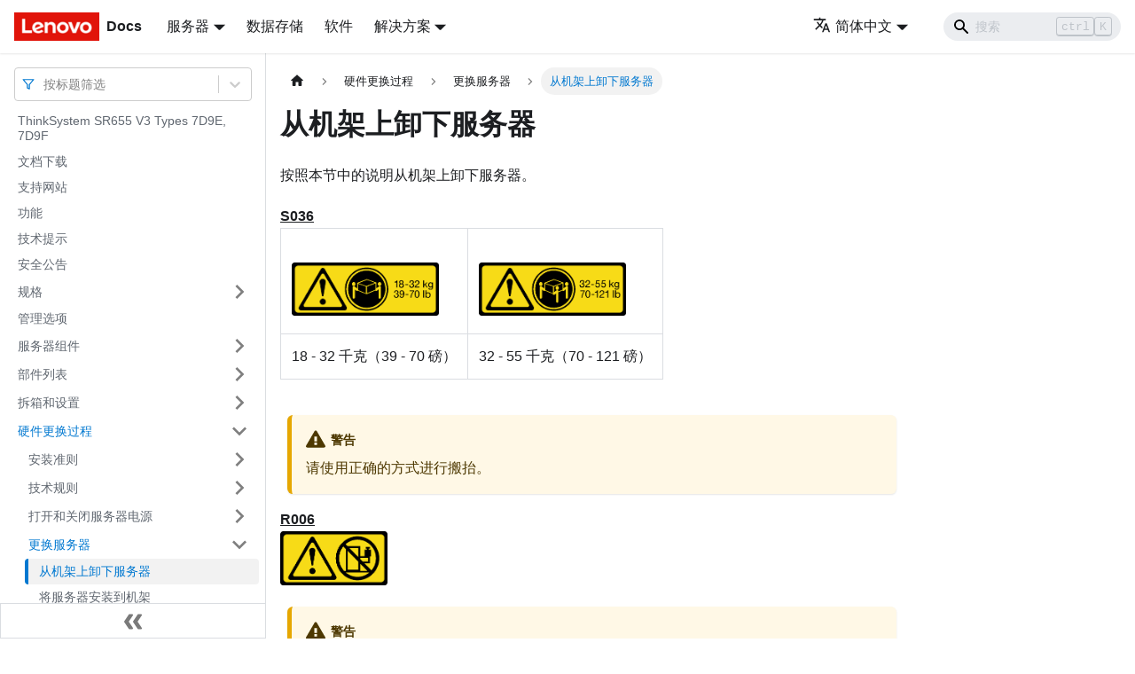

--- FILE ---
content_type: text/html; charset=UTF-8
request_url: https://pubs.lenovo.com/sr655-v3/zh-CN/remove_the_server_from_rail
body_size: 9296
content:
<!doctype html>
<html lang="zh-CN" dir="ltr" class="docs-wrapper docs-doc-page docs-version-current plugin-docs plugin-id-default docs-doc-id-remove_the_server_from_rail" data-has-hydrated="false">
<head>
<meta charset="UTF-8">

<title data-rh="true">从机架上卸下服务器 | ThinkSystem SR655 V3 | Lenovo Docs</title><meta data-rh="true" name="viewport" content="width=device-width,initial-scale=1"><meta data-rh="true" name="twitter:card" content="summary_large_image"><meta data-rh="true" property="og:image" content="https://pubs.lenovo.com/sr655-v3/zh-CN/img/product_soc.png"><meta data-rh="true" name="twitter:image" content="https://pubs.lenovo.com/sr655-v3/zh-CN/img/product_soc.png"><meta data-rh="true" property="og:url" content="https://pubs.lenovo.com/sr655-v3/zh-CN/remove_the_server_from_rail"><meta data-rh="true" name="docusaurus_locale" content="zh-CN"><meta data-rh="true" name="docsearch:language" content="zh-CN"><meta data-rh="true" name="keywords" content="SR655 V3, 7D9E, 7D9F"><meta data-rh="true" name="og:site_name" content="Lenovo Documentation"><meta data-rh="true" name="robots" content="max-image-preview:large"><meta data-rh="true" name="docusaurus_version" content="current"><meta data-rh="true" name="docusaurus_tag" content="docs-default-current"><meta data-rh="true" name="docsearch:version" content="current"><meta data-rh="true" name="docsearch:docusaurus_tag" content="docs-default-current"><meta data-rh="true" property="og:title" content="从机架上卸下服务器 | ThinkSystem SR655 V3 | Lenovo Docs"><meta data-rh="true" name="description" content="按照本节中的说明从机架上卸下服务器。"><meta data-rh="true" property="og:description" content="按照本节中的说明从机架上卸下服务器。"><link data-rh="true" rel="icon" href="/sr655-v3/zh-CN/img/favicon.ico"><link data-rh="true" rel="canonical" href="https://pubs.lenovo.com/sr655-v3/zh-CN/remove_the_server_from_rail"><link data-rh="true" rel="alternate" href="https://pubs.lenovo.com/sr655-v3/remove_the_server_from_rail" hreflang="en"><link data-rh="true" rel="alternate" href="https://pubs.lenovo.com/sr655-v3/de/remove_the_server_from_rail" hreflang="de"><link data-rh="true" rel="alternate" href="https://pubs.lenovo.com/sr655-v3/es/remove_the_server_from_rail" hreflang="es"><link data-rh="true" rel="alternate" href="https://pubs.lenovo.com/sr655-v3/fr/remove_the_server_from_rail" hreflang="fr"><link data-rh="true" rel="alternate" href="https://pubs.lenovo.com/sr655-v3/it/remove_the_server_from_rail" hreflang="it"><link data-rh="true" rel="alternate" href="https://pubs.lenovo.com/sr655-v3/ja/remove_the_server_from_rail" hreflang="ja"><link data-rh="true" rel="alternate" href="https://pubs.lenovo.com/sr655-v3/ko/remove_the_server_from_rail" hreflang="ko"><link data-rh="true" rel="alternate" href="https://pubs.lenovo.com/sr655-v3/pt-BR/remove_the_server_from_rail" hreflang="pt-BR"><link data-rh="true" rel="alternate" href="https://pubs.lenovo.com/sr655-v3/ru/remove_the_server_from_rail" hreflang="ru"><link data-rh="true" rel="alternate" href="https://pubs.lenovo.com/sr655-v3/th/remove_the_server_from_rail" hreflang="th"><link data-rh="true" rel="alternate" href="https://pubs.lenovo.com/sr655-v3/zh-CN/remove_the_server_from_rail" hreflang="zh-CN"><link data-rh="true" rel="alternate" href="https://pubs.lenovo.com/sr655-v3/zh-TW/remove_the_server_from_rail" hreflang="zh-TW"><link data-rh="true" rel="alternate" href="https://pubs.lenovo.com/sr655-v3/remove_the_server_from_rail" hreflang="x-default"><link rel="preconnect" href="https://www.google-analytics.com">
<link rel="preconnect" href="https://www.googletagmanager.com">
<script async src="https://www.googletagmanager.com/gtag/js?id=G-XM7YNY3PYK"></script>
<script>function gtag(){dataLayer.push(arguments)}window.dataLayer=window.dataLayer||[],gtag("js",new Date),gtag("config","G-XM7YNY3PYK",{anonymize_ip:!0})</script>




<link rel="preconnect" href="https://fonts.googleapis.com">
<link rel="preconnect" href="https://fonts.gstatic.com" crossorigin="anonymous"><link rel="stylesheet" href="/sr655-v3/zh-CN/assets/css/styles.fb44ca10.css">
<link rel="preload" href="/sr655-v3/zh-CN/assets/js/runtime~main.fbe8e936.js" as="script">
<link rel="preload" href="/sr655-v3/zh-CN/assets/js/main.e9ddaea0.js" as="script">
</head>
<body class="navigation-with-keyboard">
<script>!function(){function t(t){document.documentElement.setAttribute("data-theme",t)}var e=function(){var t=null;try{t=new URLSearchParams(window.location.search).get("docusaurus-theme")}catch(t){}return t}()||function(){var t=null;try{t=localStorage.getItem("theme")}catch(t){}return t}();t(null!==e?e:"light")}()</script><div id="__docusaurus">
<div role="region" aria-label="跳到主要内容"><a class="skipToContent_FR4N" href="#__docusaurus_skipToContent_fallback">跳到主要内容</a></div><nav aria-label="主导航" class="navbar navbar--fixed-top navbarHideable_glH5"><div class="navbar__inner"><div class="navbar__items"><button aria-label="切换导航栏" aria-expanded="false" class="navbar__toggle clean-btn" type="button"><svg width="30" height="30" viewBox="0 0 30 30" aria-hidden="true"><path stroke="currentColor" stroke-linecap="round" stroke-miterlimit="10" stroke-width="2" d="M4 7h22M4 15h22M4 23h22"></path></svg></button><a href="https://pubs.lenovo.com/zh-CN/" target="_self" rel="noopener noreferrer" class="navbar__brand"><div class="navbar__logo"><img src="/sr655-v3/zh-CN/img/lenovo.png" alt="Lenovo Logo" class="themedImage_zFba themedImage--light_SMtw" height="32" width="96"><img src="/sr655-v3/zh-CN/img/lenovo.png" alt="Lenovo Logo" class="themedImage_zFba themedImage--dark_SHhT" height="32" width="96"></div><b class="navbar__title text--truncate">Docs</b></a><div class="navbar__item dropdown dropdown--hoverable"><a href="#" aria-haspopup="true" aria-expanded="false" role="button" class="navbar__link">服务器</a><ul class="dropdown__menu"><li><a href="https://pubs.lenovo.com/zh-CN/thinksystem" target="_self" rel="noopener noreferrer" class="dropdown__link externalLink-none">ThinkSystem<svg width="12" height="12" aria-hidden="true" viewBox="0 0 24 24" class="iconExternalLink_SHu7"><path fill="currentColor" d="M21 13v10h-21v-19h12v2h-10v15h17v-8h2zm3-12h-10.988l4.035 4-6.977 7.07 2.828 2.828 6.977-7.07 4.125 4.172v-11z"></path></svg></a></li><li><a href="https://pubs.lenovo.com/zh-CN/thinkedge" target="_self" rel="noopener noreferrer" class="dropdown__link externalLink-none">ThinkEdge<svg width="12" height="12" aria-hidden="true" viewBox="0 0 24 24" class="iconExternalLink_SHu7"><path fill="currentColor" d="M21 13v10h-21v-19h12v2h-10v15h17v-8h2zm3-12h-10.988l4.035 4-6.977 7.07 2.828 2.828 6.977-7.07 4.125 4.172v-11z"></path></svg></a></li><li><a href="https://pubs.lenovo.com/zh-CN/systemx" target="_self" rel="noopener noreferrer" class="dropdown__link externalLink-none">System x<svg width="12" height="12" aria-hidden="true" viewBox="0 0 24 24" class="iconExternalLink_SHu7"><path fill="currentColor" d="M21 13v10h-21v-19h12v2h-10v15h17v-8h2zm3-12h-10.988l4.035 4-6.977 7.07 2.828 2.828 6.977-7.07 4.125 4.172v-11z"></path></svg></a></li><li><a href="https://serveroption.lenovo.com/" target="_blank" rel="noopener noreferrer" class="dropdown__link">Option<svg width="12" height="12" aria-hidden="true" viewBox="0 0 24 24" class="iconExternalLink_SHu7"><path fill="currentColor" d="M21 13v10h-21v-19h12v2h-10v15h17v-8h2zm3-12h-10.988l4.035 4-6.977 7.07 2.828 2.828 6.977-7.07 4.125 4.172v-11z"></path></svg></a></li></ul></div><a href="https://datacentersupport.lenovo.com/storagepubs" target="_self" rel="noopener noreferrer" class="navbar__item navbar__link externalLink-none">数据存储<svg width="13.5" height="13.5" aria-hidden="true" viewBox="0 0 24 24" class="iconExternalLink_SHu7"><path fill="currentColor" d="M21 13v10h-21v-19h12v2h-10v15h17v-8h2zm3-12h-10.988l4.035 4-6.977 7.07 2.828 2.828 6.977-7.07 4.125 4.172v-11z"></path></svg></a><a href="https://pubs.lenovo.com/zh-CN/software" target="_self" rel="noopener noreferrer" class="navbar__item navbar__link externalLink-none">软件<svg width="13.5" height="13.5" aria-hidden="true" viewBox="0 0 24 24" class="iconExternalLink_SHu7"><path fill="currentColor" d="M21 13v10h-21v-19h12v2h-10v15h17v-8h2zm3-12h-10.988l4.035 4-6.977 7.07 2.828 2.828 6.977-7.07 4.125 4.172v-11z"></path></svg></a><div class="navbar__item dropdown dropdown--hoverable"><a href="#" aria-haspopup="true" aria-expanded="false" role="button" class="navbar__link">解决方案</a><ul class="dropdown__menu"><li><a href="https://pubs.lenovo.com/zh-CN/thinkagile" target="_self" rel="noopener noreferrer" class="dropdown__link externalLink-none">ThinkAgile<svg width="12" height="12" aria-hidden="true" viewBox="0 0 24 24" class="iconExternalLink_SHu7"><path fill="currentColor" d="M21 13v10h-21v-19h12v2h-10v15h17v-8h2zm3-12h-10.988l4.035 4-6.977 7.07 2.828 2.828 6.977-7.07 4.125 4.172v-11z"></path></svg></a></li><li><a href="https://pubs.lenovo.com/zh-CN/water-cooling-solution" target="_self" rel="noopener noreferrer" class="dropdown__link externalLink-none">Water Cooling Solution<svg width="12" height="12" aria-hidden="true" viewBox="0 0 24 24" class="iconExternalLink_SHu7"><path fill="currentColor" d="M21 13v10h-21v-19h12v2h-10v15h17v-8h2zm3-12h-10.988l4.035 4-6.977 7.07 2.828 2.828 6.977-7.07 4.125 4.172v-11z"></path></svg></a></li></ul></div></div><div class="navbar__items navbar__items--right"><div class="navbar__item dropdown dropdown--hoverable dropdown--right"><a href="#" aria-haspopup="true" aria-expanded="false" role="button" class="navbar__link"><svg viewBox="0 0 24 24" width="20" height="20" aria-hidden="true" class="iconLanguage_DSK9"><path fill="currentColor" d="M12.87 15.07l-2.54-2.51.03-.03c1.74-1.94 2.98-4.17 3.71-6.53H17V4h-7V2H8v2H1v1.99h11.17C11.5 7.92 10.44 9.75 9 11.35 8.07 10.32 7.3 9.19 6.69 8h-2c.73 1.63 1.73 3.17 2.98 4.56l-5.09 5.02L4 19l5-5 3.11 3.11.76-2.04zM18.5 10h-2L12 22h2l1.12-3h4.75L21 22h2l-4.5-12zm-2.62 7l1.62-4.33L19.12 17h-3.24z"></path></svg>简体中文</a><ul class="dropdown__menu"><li><a href="/sr655-v3/remove_the_server_from_rail" target="_self" rel="noopener noreferrer" class="dropdown__link" lang="en">English</a></li><li><a href="/sr655-v3/de/remove_the_server_from_rail" target="_self" rel="noopener noreferrer" class="dropdown__link" lang="de">Deutsch</a></li><li><a href="/sr655-v3/es/remove_the_server_from_rail" target="_self" rel="noopener noreferrer" class="dropdown__link" lang="es">Español</a></li><li><a href="/sr655-v3/fr/remove_the_server_from_rail" target="_self" rel="noopener noreferrer" class="dropdown__link" lang="fr">Français</a></li><li><a href="/sr655-v3/it/remove_the_server_from_rail" target="_self" rel="noopener noreferrer" class="dropdown__link" lang="it">Italiano</a></li><li><a href="/sr655-v3/ja/remove_the_server_from_rail" target="_self" rel="noopener noreferrer" class="dropdown__link" lang="ja">日本語</a></li><li><a href="/sr655-v3/ko/remove_the_server_from_rail" target="_self" rel="noopener noreferrer" class="dropdown__link" lang="ko">한국어</a></li><li><a href="/sr655-v3/pt-BR/remove_the_server_from_rail" target="_self" rel="noopener noreferrer" class="dropdown__link" lang="pt-BR">Português do Brasil</a></li><li><a href="/sr655-v3/ru/remove_the_server_from_rail" target="_self" rel="noopener noreferrer" class="dropdown__link" lang="ru">Русский</a></li><li><a href="/sr655-v3/th/remove_the_server_from_rail" target="_self" rel="noopener noreferrer" class="dropdown__link" lang="th">ภาษาไทย</a></li><li><a href="/sr655-v3/zh-CN/remove_the_server_from_rail" target="_self" rel="noopener noreferrer" class="dropdown__link dropdown__link--active" lang="zh-CN">简体中文</a></li><li><a href="/sr655-v3/zh-TW/remove_the_server_from_rail" target="_self" rel="noopener noreferrer" class="dropdown__link" lang="zh-TW">繁體中文</a></li></ul></div><div class="searchBox_BlU4"><div class="navbar__search searchBarContainer_h4SQ"><input placeholder="搜索" aria-label="Search" class="navbar__search-input"><div class="loadingRing_kmHx searchBarLoadingRing_AT3w"><div></div><div></div><div></div><div></div></div></div></div></div></div><div role="presentation" class="navbar-sidebar__backdrop"></div></nav><div id="__docusaurus_skipToContent_fallback" class="main-wrapper mainWrapper_OJKY docsWrapper_a8OH"><button aria-label="回到顶部" class="clean-btn theme-back-to-top-button backToTopButton_xZQ7" type="button"></button><div class="docPage_LEBb"><aside class="theme-doc-sidebar-container docSidebarContainer_TOXn"><div class="sidebarViewport_swqP"><div class="sidebar_TiFu sidebarWithHideableNavbar_b5mb"><a href="https://pubs.lenovo.com/zh-CN/" target="_self" rel="noopener noreferrer" tabindex="-1" class="sidebarLogo_Jpyc"><img src="/sr655-v3/zh-CN/img/lenovo.png" alt="Lenovo Logo" class="themedImage_zFba themedImage--light_SMtw" height="32" width="96"><img src="/sr655-v3/zh-CN/img/lenovo.png" alt="Lenovo Logo" class="themedImage_zFba themedImage--dark_SHhT" height="32" width="96"><b>Docs</b></a><nav aria-label="文档侧边栏" class="menu thin-scrollbar menu_Y1UP"><style data-emotion="css b62m3t-container">.css-b62m3t-container{position:relative;box-sizing:border-box;}</style><div class="titleFilter_mcU3 css-b62m3t-container"><style data-emotion="css 7pg0cj-a11yText">.css-7pg0cj-a11yText{z-index:9999;border:0;clip:rect(1px, 1px, 1px, 1px);height:1px;width:1px;position:absolute;overflow:hidden;padding:0;white-space:nowrap;}</style><span id="react-select-1026-live-region" class="css-7pg0cj-a11yText"></span><span aria-live="polite" aria-atomic="false" aria-relevant="additions text" role="log" class="css-7pg0cj-a11yText"></span><style data-emotion="css 13cymwt-control">.css-13cymwt-control{-webkit-align-items:center;-webkit-box-align:center;-ms-flex-align:center;align-items:center;cursor:default;display:-webkit-box;display:-webkit-flex;display:-ms-flexbox;display:flex;-webkit-box-flex-wrap:wrap;-webkit-flex-wrap:wrap;-ms-flex-wrap:wrap;flex-wrap:wrap;-webkit-box-pack:justify;-webkit-justify-content:space-between;justify-content:space-between;min-height:38px;outline:0!important;position:relative;-webkit-transition:all 100ms;transition:all 100ms;background-color:hsl(0, 0%, 100%);border-color:hsl(0, 0%, 80%);border-radius:4px;border-style:solid;border-width:1px;box-sizing:border-box;}.css-13cymwt-control:hover{border-color:hsl(0, 0%, 70%);}</style><div class="title-filter__control css-13cymwt-control"><svg stroke="currentColor" fill="none" stroke-width="2" viewBox="0 0 24 24" stroke-linecap="round" stroke-linejoin="round" class="titleFilterIcon_Fmk3" height="1em" width="1em" xmlns="http://www.w3.org/2000/svg"><polygon points="22 3 2 3 10 12.46 10 19 14 21 14 12.46 22 3"></polygon></svg> <style data-emotion="css hlgwow">.css-hlgwow{-webkit-align-items:center;-webkit-box-align:center;-ms-flex-align:center;align-items:center;display:grid;-webkit-flex:1;-ms-flex:1;flex:1;-webkit-box-flex-wrap:wrap;-webkit-flex-wrap:wrap;-ms-flex-wrap:wrap;flex-wrap:wrap;-webkit-overflow-scrolling:touch;position:relative;overflow:hidden;padding:2px 8px;box-sizing:border-box;}</style><div class="title-filter__value-container css-hlgwow"><style data-emotion="css 1jqq78o-placeholder">.css-1jqq78o-placeholder{grid-area:1/1/2/3;color:hsl(0, 0%, 50%);margin-left:2px;margin-right:2px;box-sizing:border-box;}</style><div class="title-filter__placeholder css-1jqq78o-placeholder" id="react-select-1026-placeholder">按标题筛选</div><style data-emotion="css 19bb58m">.css-19bb58m{visibility:visible;-webkit-flex:1 1 auto;-ms-flex:1 1 auto;flex:1 1 auto;display:inline-grid;grid-area:1/1/2/3;grid-template-columns:0 min-content;margin:2px;padding-bottom:2px;padding-top:2px;color:hsl(0, 0%, 20%);box-sizing:border-box;}.css-19bb58m:after{content:attr(data-value) " ";visibility:hidden;white-space:pre;grid-area:1/2;font:inherit;min-width:2px;border:0;margin:0;outline:0;padding:0;}</style><div class="title-filter__input-container css-19bb58m" data-value=""><input class="title-filter__input" style="label:input;color:inherit;background:0;opacity:1;width:100%;grid-area:1 / 2;font:inherit;min-width:2px;border:0;margin:0;outline:0;padding:0" autocapitalize="none" autocomplete="off" autocorrect="off" id="react-select-1026-input" spellcheck="false" tabindex="0" aria-autocomplete="list" aria-expanded="false" aria-haspopup="true" role="combobox" aria-activedescendant="" aria-describedby="react-select-1026-placeholder"></div></div><style data-emotion="css 1wy0on6">.css-1wy0on6{-webkit-align-items:center;-webkit-box-align:center;-ms-flex-align:center;align-items:center;-webkit-align-self:stretch;-ms-flex-item-align:stretch;align-self:stretch;display:-webkit-box;display:-webkit-flex;display:-ms-flexbox;display:flex;-webkit-flex-shrink:0;-ms-flex-negative:0;flex-shrink:0;box-sizing:border-box;}</style><div class="title-filter__indicators css-1wy0on6"><style data-emotion="css 1u9des2-indicatorSeparator">.css-1u9des2-indicatorSeparator{-webkit-align-self:stretch;-ms-flex-item-align:stretch;align-self:stretch;width:1px;background-color:hsl(0, 0%, 80%);margin-bottom:8px;margin-top:8px;box-sizing:border-box;}</style><span class="title-filter__indicator-separator css-1u9des2-indicatorSeparator"></span><style data-emotion="css 1xc3v61-indicatorContainer">.css-1xc3v61-indicatorContainer{display:-webkit-box;display:-webkit-flex;display:-ms-flexbox;display:flex;-webkit-transition:color 150ms;transition:color 150ms;color:hsl(0, 0%, 80%);padding:8px;box-sizing:border-box;}.css-1xc3v61-indicatorContainer:hover{color:hsl(0, 0%, 60%);}</style><div class="title-filter__indicator title-filter__dropdown-indicator css-1xc3v61-indicatorContainer" aria-hidden="true"><style data-emotion="css 8mmkcg">.css-8mmkcg{display:inline-block;fill:currentColor;line-height:1;stroke:currentColor;stroke-width:0;}</style><svg height="20" width="20" viewBox="0 0 20 20" aria-hidden="true" focusable="false" class="css-8mmkcg"><path d="M4.516 7.548c0.436-0.446 1.043-0.481 1.576 0l3.908 3.747 3.908-3.747c0.533-0.481 1.141-0.446 1.574 0 0.436 0.445 0.408 1.197 0 1.615-0.406 0.418-4.695 4.502-4.695 4.502-0.217 0.223-0.502 0.335-0.787 0.335s-0.57-0.112-0.789-0.335c0 0-4.287-4.084-4.695-4.502s-0.436-1.17 0-1.615z"></path></svg></div></div></div></div><ul class="theme-doc-sidebar-menu menu__list"><li class="theme-doc-sidebar-item-link theme-doc-sidebar-item-link-level-1 menu__list-item"><a class="menu__link" href="/sr655-v3/zh-CN/">ThinkSystem SR655 V3 Types 7D9E, 7D9F</a></li><li class="theme-doc-sidebar-item-link theme-doc-sidebar-item-link-level-1 menu__list-item"><a class="menu__link" href="/sr655-v3/zh-CN/pdf_files">文档下载</a></li><li class="theme-doc-sidebar-item-link theme-doc-sidebar-item-link-level-1 menu__list-item"><a class="menu__link" href="/sr655-v3/zh-CN/support_websites">支持网站</a></li><li class="theme-doc-sidebar-item-link theme-doc-sidebar-item-link-level-1 menu__list-item"><a class="menu__link" href="/sr655-v3/zh-CN/server_features">功能</a></li><li class="theme-doc-sidebar-item-link theme-doc-sidebar-item-link-level-1 menu__list-item"><a class="menu__link" href="/sr655-v3/zh-CN/service_bulletins">技术提示</a></li><li class="theme-doc-sidebar-item-link theme-doc-sidebar-item-link-level-1 menu__list-item"><a class="menu__link" href="/sr655-v3/zh-CN/security_advisories">安全公告</a></li><li class="theme-doc-sidebar-item-category theme-doc-sidebar-item-category-level-1 menu__list-item menu__list-item--collapsed"><div class="menu__list-item-collapsible"><a class="menu__link menu__link--sublist" aria-expanded="false" href="/sr655-v3/zh-CN/server_specifications">规格</a><button aria-label="打开/收起侧边栏菜单「规格」" type="button" class="clean-btn menu__caret"></button></div></li><li class="theme-doc-sidebar-item-link theme-doc-sidebar-item-link-level-1 menu__list-item"><a class="menu__link" href="/sr655-v3/zh-CN/management_options">管理选项</a></li><li class="theme-doc-sidebar-item-category theme-doc-sidebar-item-category-level-1 menu__list-item menu__list-item--collapsed"><div class="menu__list-item-collapsible"><a class="menu__link menu__link--sublist" aria-expanded="false" href="/sr655-v3/zh-CN/server_components">服务器组件</a><button aria-label="打开/收起侧边栏菜单「服务器组件」" type="button" class="clean-btn menu__caret"></button></div></li><li class="theme-doc-sidebar-item-category theme-doc-sidebar-item-category-level-1 menu__list-item menu__list-item--collapsed"><div class="menu__list-item-collapsible"><a class="menu__link menu__link--sublist" aria-expanded="false" href="/sr655-v3/zh-CN/parts_list">部件列表</a><button aria-label="打开/收起侧边栏菜单「部件列表」" type="button" class="clean-btn menu__caret"></button></div></li><li class="theme-doc-sidebar-item-category theme-doc-sidebar-item-category-level-1 menu__list-item menu__list-item--collapsed"><div class="menu__list-item-collapsible"><a class="menu__link menu__link--sublist" aria-expanded="false" href="/sr655-v3/zh-CN/unboxing_and_setup">拆箱和设置</a><button aria-label="打开/收起侧边栏菜单「拆箱和设置」" type="button" class="clean-btn menu__caret"></button></div></li><li class="theme-doc-sidebar-item-category theme-doc-sidebar-item-category-level-1 menu__list-item"><div class="menu__list-item-collapsible"><a class="menu__link menu__link--sublist menu__link--active" aria-expanded="true" href="/sr655-v3/zh-CN/hardware_replacement_procedures">硬件更换过程</a><button aria-label="打开/收起侧边栏菜单「硬件更换过程」" type="button" class="clean-btn menu__caret"></button></div><ul style="display:block;overflow:visible;height:auto" class="menu__list"><li class="theme-doc-sidebar-item-category theme-doc-sidebar-item-category-level-2 menu__list-item menu__list-item--collapsed"><div class="menu__list-item-collapsible"><a class="menu__link menu__link--sublist" aria-expanded="false" tabindex="0" href="/sr655-v3/zh-CN/installation_guidelines">安装准则</a><button aria-label="打开/收起侧边栏菜单「安装准则」" type="button" class="clean-btn menu__caret"></button></div></li><li class="theme-doc-sidebar-item-category theme-doc-sidebar-item-category-level-2 menu__list-item menu__list-item--collapsed"><div class="menu__list-item-collapsible"><a class="menu__link menu__link--sublist" aria-expanded="false" tabindex="0" href="/sr655-v3/zh-CN/technical_rules">技术规则</a><button aria-label="打开/收起侧边栏菜单「技术规则」" type="button" class="clean-btn menu__caret"></button></div></li><li class="theme-doc-sidebar-item-category theme-doc-sidebar-item-category-level-2 menu__list-item menu__list-item--collapsed"><div class="menu__list-item-collapsible"><a class="menu__link menu__link--sublist" aria-expanded="false" tabindex="0" href="/sr655-v3/zh-CN/power_on_off_the_server">打开和关闭服务器电源</a><button aria-label="打开/收起侧边栏菜单「打开和关闭服务器电源」" type="button" class="clean-btn menu__caret"></button></div></li><li class="theme-doc-sidebar-item-category theme-doc-sidebar-item-category-level-2 menu__list-item"><div class="menu__list-item-collapsible"><a class="menu__link menu__link--sublist menu__link--active" aria-expanded="true" tabindex="0" href="/sr655-v3/zh-CN/server_replacement">更换服务器</a><button aria-label="打开/收起侧边栏菜单「更换服务器」" type="button" class="clean-btn menu__caret"></button></div><ul style="display:block;overflow:visible;height:auto" class="menu__list"><li class="theme-doc-sidebar-item-link theme-doc-sidebar-item-link-level-3 menu__list-item"><a class="menu__link menu__link--active" aria-current="page" tabindex="0" href="/sr655-v3/zh-CN/remove_the_server_from_rail">从机架上卸下服务器</a></li><li class="theme-doc-sidebar-item-link theme-doc-sidebar-item-link-level-3 menu__list-item"><a class="menu__link" tabindex="0" href="/sr655-v3/zh-CN/install_the_server_to_rail">将服务器安装到机架</a></li></ul></li><li class="theme-doc-sidebar-item-category theme-doc-sidebar-item-category-level-2 menu__list-item menu__list-item--collapsed"><div class="menu__list-item-collapsible"><a class="menu__link menu__link--sublist" aria-expanded="false" tabindex="0" href="/sr655-v3/zh-CN/air_baffle_replacement">更换导风罩</a><button aria-label="打开/收起侧边栏菜单「更换导风罩」" type="button" class="clean-btn menu__caret"></button></div></li><li class="theme-doc-sidebar-item-category theme-doc-sidebar-item-category-level-2 menu__list-item menu__list-item--collapsed"><div class="menu__list-item-collapsible"><a class="menu__link menu__link--sublist" aria-expanded="false" tabindex="0" href="/sr655-v3/zh-CN/cmos_replacement">更换 CMOS 电池（CR2032）</a><button aria-label="打开/收起侧边栏菜单「更换 CMOS 电池（CR2032）」" type="button" class="clean-btn menu__caret"></button></div></li><li class="theme-doc-sidebar-item-category theme-doc-sidebar-item-category-level-2 menu__list-item menu__list-item--collapsed"><div class="menu__list-item-collapsible"><a class="menu__link menu__link--sublist" aria-expanded="false" tabindex="0" href="/sr655-v3/zh-CN/front_adapter_cage_replacement">更换正面适配器保持架</a><button aria-label="打开/收起侧边栏菜单「更换正面适配器保持架」" type="button" class="clean-btn menu__caret"></button></div></li><li class="theme-doc-sidebar-item-category theme-doc-sidebar-item-category-level-2 menu__list-item menu__list-item--collapsed"><div class="menu__list-item-collapsible"><a class="menu__link menu__link--sublist" aria-expanded="false" tabindex="0" href="/sr655-v3/zh-CN/front_ocp_and_ocp_interposer_replacement">更换正面 OCP 模块和 OCP 插转卡</a><button aria-label="打开/收起侧边栏菜单「更换正面 OCP 模块和 OCP 插转卡」" type="button" class="clean-btn menu__caret"></button></div></li><li class="theme-doc-sidebar-item-category theme-doc-sidebar-item-category-level-2 menu__list-item menu__list-item--collapsed"><div class="menu__list-item-collapsible"><a class="menu__link menu__link--sublist" aria-expanded="false" tabindex="0" href="/sr655-v3/zh-CN/front_pcie_riser_replacement">更换正面 PCIe 适配器和转接卡</a><button aria-label="打开/收起侧边栏菜单「更换正面 PCIe 适配器和转接卡」" type="button" class="clean-btn menu__caret"></button></div></li><li class="theme-doc-sidebar-item-category theme-doc-sidebar-item-category-level-2 menu__list-item menu__list-item--collapsed"><div class="menu__list-item-collapsible"><a class="menu__link menu__link--sublist" aria-expanded="false" tabindex="0" href="/sr655-v3/zh-CN/fan_board_replacement">更换风扇板</a><button aria-label="打开/收起侧边栏菜单「更换风扇板」" type="button" class="clean-btn menu__caret"></button></div></li><li class="theme-doc-sidebar-item-category theme-doc-sidebar-item-category-level-2 menu__list-item menu__list-item--collapsed"><div class="menu__list-item-collapsible"><a class="menu__link menu__link--sublist" aria-expanded="false" tabindex="0" href="/sr655-v3/zh-CN/front_backplane_replacement">更换正面硬盘背板</a><button aria-label="打开/收起侧边栏菜单「更换正面硬盘背板」" type="button" class="clean-btn menu__caret"></button></div></li><li class="theme-doc-sidebar-item-category theme-doc-sidebar-item-category-level-2 menu__list-item menu__list-item--collapsed"><div class="menu__list-item-collapsible"><a class="menu__link menu__link--sublist" aria-expanded="false" tabindex="0" href="/sr655-v3/zh-CN/fio_replacement">更换正面 I/O 模块</a><button aria-label="打开/收起侧边栏菜单「更换正面 I/O 模块」" type="button" class="clean-btn menu__caret"></button></div></li><li class="theme-doc-sidebar-item-category theme-doc-sidebar-item-category-level-2 menu__list-item menu__list-item--collapsed"><div class="menu__list-item-collapsible"><a class="menu__link menu__link--sublist" aria-expanded="false" tabindex="0" href="/sr655-v3/zh-CN/gpu_replacement">更换 GPU</a><button aria-label="打开/收起侧边栏菜单「更换 GPU」" type="button" class="clean-btn menu__caret"></button></div></li><li class="theme-doc-sidebar-item-category theme-doc-sidebar-item-category-level-2 menu__list-item menu__list-item--collapsed"><div class="menu__list-item-collapsible"><a class="menu__link menu__link--sublist" aria-expanded="false" tabindex="0" href="/sr655-v3/zh-CN/hot-swap_drive_replacement">更换热插拔硬盘</a><button aria-label="打开/收起侧边栏菜单「更换热插拔硬盘」" type="button" class="clean-btn menu__caret"></button></div></li><li class="theme-doc-sidebar-item-category theme-doc-sidebar-item-category-level-2 menu__list-item menu__list-item--collapsed"><div class="menu__list-item-collapsible"><a class="menu__link menu__link--sublist" aria-expanded="false" tabindex="0" href="/sr655-v3/zh-CN/internal_raid_replacement">更换内部 RAID/HBA/扩展器适配器</a><button aria-label="打开/收起侧边栏菜单「更换内部 RAID/HBA/扩展器适配器」" type="button" class="clean-btn menu__caret"></button></div></li><li class="theme-doc-sidebar-item-category theme-doc-sidebar-item-category-level-2 menu__list-item menu__list-item--collapsed"><div class="menu__list-item-collapsible"><a class="menu__link menu__link--sublist" aria-expanded="false" tabindex="0" href="/sr655-v3/zh-CN/intrusion_switch_replacement">更换入侵感应开关</a><button aria-label="打开/收起侧边栏菜单「更换入侵感应开关」" type="button" class="clean-btn menu__caret"></button></div></li><li class="theme-doc-sidebar-item-category theme-doc-sidebar-item-category-level-2 menu__list-item menu__list-item--collapsed"><div class="menu__list-item-collapsible"><a class="menu__link menu__link--sublist" aria-expanded="false" tabindex="0" href="/sr655-v3/zh-CN/dwcm_replacement">更换 Lenovo Neptune 处理器直接水冷模块（仅限经过培训的技术人员）</a><button aria-label="打开/收起侧边栏菜单「更换 Lenovo Neptune 处理器直接水冷模块（仅限经过培训的技术人员）」" type="button" class="clean-btn menu__caret"></button></div></li><li class="theme-doc-sidebar-item-category theme-doc-sidebar-item-category-level-2 menu__list-item menu__list-item--collapsed"><div class="menu__list-item-collapsible"><a class="menu__link menu__link--sublist" aria-expanded="false" tabindex="0" href="/sr655-v3/zh-CN/m.2_module_replacement">更换 M.2 硬盘和 M.2 背板</a><button aria-label="打开/收起侧边栏菜单「更换 M.2 硬盘和 M.2 背板」" type="button" class="clean-btn menu__caret"></button></div></li><li class="theme-doc-sidebar-item-category theme-doc-sidebar-item-category-level-2 menu__list-item menu__list-item--collapsed"><div class="menu__list-item-collapsible"><a class="menu__link menu__link--sublist" aria-expanded="false" tabindex="0" href="/sr655-v3/zh-CN/management_nic_adapter_replacement">更换管理 NIC 适配器</a><button aria-label="打开/收起侧边栏菜单「更换管理 NIC 适配器」" type="button" class="clean-btn menu__caret"></button></div></li><li class="theme-doc-sidebar-item-category theme-doc-sidebar-item-category-level-2 menu__list-item menu__list-item--collapsed"><div class="menu__list-item-collapsible"><a class="menu__link menu__link--sublist" aria-expanded="false" tabindex="0" href="/sr655-v3/zh-CN/manifold_replacement">更换歧管（仅限经过培训的技术人员）</a><button aria-label="打开/收起侧边栏菜单「更换歧管（仅限经过培训的技术人员）」" type="button" class="clean-btn menu__caret"></button></div></li><li class="theme-doc-sidebar-item-category theme-doc-sidebar-item-category-level-2 menu__list-item menu__list-item--collapsed"><div class="menu__list-item-collapsible"><a class="menu__link menu__link--sublist" aria-expanded="false" tabindex="0" href="/sr655-v3/zh-CN/memory_module_replacement">更换内存条</a><button aria-label="打开/收起侧边栏菜单「更换内存条」" type="button" class="clean-btn menu__caret"></button></div></li><li class="theme-doc-sidebar-item-category theme-doc-sidebar-item-category-level-2 menu__list-item menu__list-item--collapsed"><div class="menu__list-item-collapsible"><a class="menu__link menu__link--sublist" aria-expanded="false" tabindex="0" href="/sr655-v3/zh-CN/sd_replacement">更换 MicroSD 卡</a><button aria-label="打开/收起侧边栏菜单「更换 MicroSD 卡」" type="button" class="clean-btn menu__caret"></button></div></li><li class="theme-doc-sidebar-item-category theme-doc-sidebar-item-category-level-2 menu__list-item menu__list-item--collapsed"><div class="menu__list-item-collapsible"><a class="menu__link menu__link--sublist" aria-expanded="false" tabindex="0" href="/sr655-v3/zh-CN/mid_drive_cage_replacement">更换中间硬盘仓和硬盘背板</a><button aria-label="打开/收起侧边栏菜单「更换中间硬盘仓和硬盘背板」" type="button" class="clean-btn menu__caret"></button></div></li><li class="theme-doc-sidebar-item-category theme-doc-sidebar-item-category-level-2 menu__list-item menu__list-item--collapsed"><div class="menu__list-item-collapsible"><a class="menu__link menu__link--sublist" aria-expanded="false" tabindex="0" href="/sr655-v3/zh-CN/riser_assembly_replacement">更换背面 PCIe 适配器和转接卡组合件</a><button aria-label="打开/收起侧边栏菜单「更换背面 PCIe 适配器和转接卡组合件」" type="button" class="clean-btn menu__caret"></button></div></li><li class="theme-doc-sidebar-item-category theme-doc-sidebar-item-category-level-2 menu__list-item menu__list-item--collapsed"><div class="menu__list-item-collapsible"><a class="menu__link menu__link--sublist" aria-expanded="false" tabindex="0" href="/sr655-v3/zh-CN/rear_ocp_module_replacement">更换背面 OCP 模块</a><button aria-label="打开/收起侧边栏菜单「更换背面 OCP 模块」" type="button" class="clean-btn menu__caret"></button></div></li><li class="theme-doc-sidebar-item-category theme-doc-sidebar-item-category-level-2 menu__list-item menu__list-item--collapsed"><div class="menu__list-item-collapsible"><a class="menu__link menu__link--sublist" aria-expanded="false" tabindex="0" href="/sr655-v3/zh-CN/pib_board_replacement">更换逆变器板（PIB）</a><button aria-label="打开/收起侧边栏菜单「更换逆变器板（PIB）」" type="button" class="clean-btn menu__caret"></button></div></li><li class="theme-doc-sidebar-item-category theme-doc-sidebar-item-category-level-2 menu__list-item menu__list-item--collapsed"><div class="menu__list-item-collapsible"><a class="menu__link menu__link--sublist" aria-expanded="false" tabindex="0" href="/sr655-v3/zh-CN/hot-swap_power_supply_replacement">更换电源模块单元</a><button aria-label="打开/收起侧边栏菜单「更换电源模块单元」" type="button" class="clean-btn menu__caret"></button></div></li><li class="theme-doc-sidebar-item-category theme-doc-sidebar-item-category-level-2 menu__list-item menu__list-item--collapsed"><div class="menu__list-item-collapsible"><a class="menu__link menu__link--sublist" aria-expanded="false" tabindex="0" href="/sr655-v3/zh-CN/microprocessor_replacement">更换处理器和散热器（仅限经过培训的技术人员）</a><button aria-label="打开/收起侧边栏菜单「更换处理器和散热器（仅限经过培训的技术人员）」" type="button" class="clean-btn menu__caret"></button></div></li><li class="theme-doc-sidebar-item-category theme-doc-sidebar-item-category-level-2 menu__list-item menu__list-item--collapsed"><div class="menu__list-item-collapsible"><a class="menu__link menu__link--sublist" aria-expanded="false" tabindex="0" href="/sr655-v3/zh-CN/rack_latches_replacement">更换机架滑锁</a><button aria-label="打开/收起侧边栏菜单「更换机架滑锁」" type="button" class="clean-btn menu__caret"></button></div></li><li class="theme-doc-sidebar-item-category theme-doc-sidebar-item-category-level-2 menu__list-item menu__list-item--collapsed"><div class="menu__list-item-collapsible"><a class="menu__link menu__link--sublist" aria-expanded="false" tabindex="0" href="/sr655-v3/zh-CN/supercap_replacement">更换 RAID 快速充电模块</a><button aria-label="打开/收起侧边栏菜单「更换 RAID 快速充电模块」" type="button" class="clean-btn menu__caret"></button></div></li><li class="theme-doc-sidebar-item-category theme-doc-sidebar-item-category-level-2 menu__list-item menu__list-item--collapsed"><div class="menu__list-item-collapsible"><a class="menu__link menu__link--sublist" aria-expanded="false" tabindex="0" href="/sr655-v3/zh-CN/rearwall_replacement">更换后壁支架</a><button aria-label="打开/收起侧边栏菜单「更换后壁支架」" type="button" class="clean-btn menu__caret"></button></div></li><li class="theme-doc-sidebar-item-category theme-doc-sidebar-item-category-level-2 menu__list-item menu__list-item--collapsed"><div class="menu__list-item-collapsible"><a class="menu__link menu__link--sublist" aria-expanded="false" tabindex="0" href="/sr655-v3/zh-CN/7mm_drive_cage_replacement">更换背面 7 毫米硬盘背板和硬盘仓</a><button aria-label="打开/收起侧边栏菜单「更换背面 7 毫米硬盘背板和硬盘仓」" type="button" class="clean-btn menu__caret"></button></div></li><li class="theme-doc-sidebar-item-category theme-doc-sidebar-item-category-level-2 menu__list-item menu__list-item--collapsed"><div class="menu__list-item-collapsible"><a class="menu__link menu__link--sublist" aria-expanded="false" tabindex="0" href="/sr655-v3/zh-CN/rear_25drive_cage_replacement">更换背面硬盘背板和硬盘仓</a><button aria-label="打开/收起侧边栏菜单「更换背面硬盘背板和硬盘仓」" type="button" class="clean-btn menu__caret"></button></div></li><li class="theme-doc-sidebar-item-category theme-doc-sidebar-item-category-level-2 menu__list-item menu__list-item--collapsed"><div class="menu__list-item-collapsible"><a class="menu__link menu__link--sublist" aria-expanded="false" tabindex="0" href="/sr655-v3/zh-CN/security_bezel_replacement">更换安全挡板</a><button aria-label="打开/收起侧边栏菜单「更换安全挡板」" type="button" class="clean-btn menu__caret"></button></div></li><li class="theme-doc-sidebar-item-category theme-doc-sidebar-item-category-level-2 menu__list-item menu__list-item--collapsed"><div class="menu__list-item-collapsible"><a class="menu__link menu__link--sublist" aria-expanded="false" tabindex="0" href="/sr655-v3/zh-CN/system_board_replacement">更换主板组合件（仅限经过培训的技术人员）</a><button aria-label="打开/收起侧边栏菜单「更换主板组合件（仅限经过培训的技术人员）」" type="button" class="clean-btn menu__caret"></button></div></li><li class="theme-doc-sidebar-item-category theme-doc-sidebar-item-category-level-2 menu__list-item menu__list-item--collapsed"><div class="menu__list-item-collapsible"><a class="menu__link menu__link--sublist" aria-expanded="false" tabindex="0" href="/sr655-v3/zh-CN/system_fan_replacement">更换系统风扇</a><button aria-label="打开/收起侧边栏菜单「更换系统风扇」" type="button" class="clean-btn menu__caret"></button></div></li><li class="theme-doc-sidebar-item-category theme-doc-sidebar-item-category-level-2 menu__list-item menu__list-item--collapsed"><div class="menu__list-item-collapsible"><a class="menu__link menu__link--sublist" aria-expanded="false" tabindex="0" href="/sr655-v3/zh-CN/system_fan_cage_replacement">更换系统风扇架</a><button aria-label="打开/收起侧边栏菜单「更换系统风扇架」" type="button" class="clean-btn menu__caret"></button></div></li><li class="theme-doc-sidebar-item-category theme-doc-sidebar-item-category-level-2 menu__list-item menu__list-item--collapsed"><div class="menu__list-item-collapsible"><a class="menu__link menu__link--sublist" aria-expanded="false" tabindex="0" href="/sr655-v3/zh-CN/serial_port_module_replacement">更换串口模块</a><button aria-label="打开/收起侧边栏菜单「更换串口模块」" type="button" class="clean-btn menu__caret"></button></div></li><li class="theme-doc-sidebar-item-category theme-doc-sidebar-item-category-level-2 menu__list-item menu__list-item--collapsed"><div class="menu__list-item-collapsible"><a class="menu__link menu__link--sublist" aria-expanded="false" tabindex="0" href="/sr655-v3/zh-CN/top_cover_replacement">更换顶盖</a><button aria-label="打开/收起侧边栏菜单「更换顶盖」" type="button" class="clean-btn menu__caret"></button></div></li><li class="theme-doc-sidebar-item-link theme-doc-sidebar-item-link-level-2 menu__list-item"><a class="menu__link" tabindex="0" href="/sr655-v3/zh-CN/complete_the_parts_replacement">完成部件更换</a></li></ul></li><li class="theme-doc-sidebar-item-category theme-doc-sidebar-item-category-level-1 menu__list-item menu__list-item--collapsed"><div class="menu__list-item-collapsible"><a class="menu__link menu__link--sublist" aria-expanded="false" href="/sr655-v3/zh-CN/internal_cable_routing">内部线缆布放</a><button aria-label="打开/收起侧边栏菜单「内部线缆布放」" type="button" class="clean-btn menu__caret"></button></div></li><li class="theme-doc-sidebar-item-category theme-doc-sidebar-item-category-level-1 menu__list-item menu__list-item--collapsed"><div class="menu__list-item-collapsible"><a class="menu__link menu__link--sublist" aria-expanded="false" href="/sr655-v3/zh-CN/system_configuration">系统配置</a><button aria-label="打开/收起侧边栏菜单「系统配置」" type="button" class="clean-btn menu__caret"></button></div></li><li class="theme-doc-sidebar-item-category theme-doc-sidebar-item-category-level-1 menu__list-item menu__list-item--collapsed"><div class="menu__list-item-collapsible"><a class="menu__link menu__link--sublist" aria-expanded="false" href="/sr655-v3/zh-CN/problem_determination">问题确定</a><button aria-label="打开/收起侧边栏菜单「问题确定」" type="button" class="clean-btn menu__caret"></button></div></li><li class="theme-doc-sidebar-item-category theme-doc-sidebar-item-category-level-1 menu__list-item menu__list-item--collapsed"><div class="menu__list-item-collapsible"><a class="menu__link menu__link--sublist" aria-expanded="false" href="/sr655-v3/zh-CN/messages_introduction">消息</a><button aria-label="打开/收起侧边栏菜单「消息」" type="button" class="clean-btn menu__caret"></button></div></li><li class="theme-doc-sidebar-item-category theme-doc-sidebar-item-category-level-1 menu__list-item menu__list-item--collapsed"><div class="menu__list-item-collapsible"><a class="menu__link menu__link--sublist" aria-expanded="false" href="/sr655-v3/zh-CN/disassemble_for_recycle">拆卸硬件以进行回收</a><button aria-label="打开/收起侧边栏菜单「拆卸硬件以进行回收」" type="button" class="clean-btn menu__caret"></button></div></li><li class="theme-doc-sidebar-item-category theme-doc-sidebar-item-category-level-1 menu__list-item menu__list-item--collapsed"><div class="menu__list-item-collapsible"><a class="menu__link menu__link--sublist" aria-expanded="false" href="/sr655-v3/zh-CN/getting_help_and_technical_assistance">获取帮助和技术协助</a><button aria-label="打开/收起侧边栏菜单「获取帮助和技术协助」" type="button" class="clean-btn menu__caret"></button></div></li></ul><div class="sidebar-resource-links"><hr><div><a href="https://lenovopress.lenovo.com/lp1610-thinksystem-sr655-v3-server" class="menu__link" target="_BLANK"><img height="24" width="24" src="https://pubs.lenovo.com/img/lenovopress.png"><span class="sidebarLinks-name">ThinkSystem SR655 V3 Server Product Guide</span><div><svg stroke="currentColor" fill="currentColor" stroke-width="0" viewBox="0 0 512 512" height="0.875rem" width="0.875rem" xmlns="http://www.w3.org/2000/svg"><path d="M432,320H400a16,16,0,0,0-16,16V448H64V128H208a16,16,0,0,0,16-16V80a16,16,0,0,0-16-16H48A48,48,0,0,0,0,112V464a48,48,0,0,0,48,48H400a48,48,0,0,0,48-48V336A16,16,0,0,0,432,320ZM488,0h-128c-21.37,0-32.05,25.91-17,41l35.73,35.73L135,320.37a24,24,0,0,0,0,34L157.67,377a24,24,0,0,0,34,0L435.28,133.32,471,169c15,15,41,4.5,41-17V24A24,24,0,0,0,488,0Z"></path></svg></div></a></div></div></nav><button type="button" title="收起侧边栏" aria-label="收起侧边栏" class="button button--secondary button--outline collapseSidebarButton_e0pa"><svg width="20" height="20" aria-hidden="true" class="collapseSidebarButtonIcon_KEWD"><g fill="#7a7a7a"><path d="M9.992 10.023c0 .2-.062.399-.172.547l-4.996 7.492a.982.982 0 01-.828.454H1c-.55 0-1-.453-1-1 0-.2.059-.403.168-.551l4.629-6.942L.168 3.078A.939.939 0 010 2.528c0-.548.45-.997 1-.997h2.996c.352 0 .649.18.828.45L9.82 9.472c.11.148.172.347.172.55zm0 0"></path><path d="M19.98 10.023c0 .2-.058.399-.168.547l-4.996 7.492a.987.987 0 01-.828.454h-3c-.547 0-.996-.453-.996-1 0-.2.059-.403.168-.551l4.625-6.942-4.625-6.945a.939.939 0 01-.168-.55 1 1 0 01.996-.997h3c.348 0 .649.18.828.45l4.996 7.492c.11.148.168.347.168.55zm0 0"></path></g></svg></button></div></div></aside><main class="docMainContainer_LQPs"><div class="container padding-top--md padding-bottom--lg"><div class="row"><div class="col docItemCol_z5aJ"><div class="docItemContainer_c0TR"><article><nav class="theme-doc-breadcrumbs breadcrumbsContainer_DwUf" aria-label="页面路径"><ul class="breadcrumbs" itemscope="" itemtype="https://schema.org/BreadcrumbList"><li class="breadcrumbs__item"><a aria-label="主页面" class="breadcrumbs__link" href="/sr655-v3/zh-CN/"><svg viewBox="0 0 24 24" class="breadcrumbHomeIcon_Ppp2"><path d="M10 19v-5h4v5c0 .55.45 1 1 1h3c.55 0 1-.45 1-1v-7h1.7c.46 0 .68-.57.33-.87L12.67 3.6c-.38-.34-.96-.34-1.34 0l-8.36 7.53c-.34.3-.13.87.33.87H5v7c0 .55.45 1 1 1h3c.55 0 1-.45 1-1z" fill="currentColor"></path></svg></a></li><li itemscope="" itemprop="itemListElement" itemtype="https://schema.org/ListItem" class="breadcrumbs__item"><a class="breadcrumbs__link" itemprop="item" href="/sr655-v3/zh-CN/hardware_replacement_procedures"><span itemprop="name">硬件更换过程</span></a><meta itemprop="position" content="1"></li><li itemscope="" itemprop="itemListElement" itemtype="https://schema.org/ListItem" class="breadcrumbs__item"><a class="breadcrumbs__link" itemprop="item" href="/sr655-v3/zh-CN/server_replacement"><span itemprop="name">更换服务器</span></a><meta itemprop="position" content="2"></li><li itemscope="" itemprop="itemListElement" itemtype="https://schema.org/ListItem" class="breadcrumbs__item breadcrumbs__item--active"><span class="breadcrumbs__link" itemprop="name">从机架上卸下服务器</span><meta itemprop="position" content="3"></li></ul></nav><div class="theme-doc-markdown markdown"><h1>从机架上卸下服务器</h1><div class="body taskbody"><p class="shortdesc">按照本节中的说明从机架上卸下服务器。</p><div id="remove_the_server__remove_the_server_prereq" class="section prereq p"><div class="p"><strong class="ph b"><u class="ph u">S036</u></strong><div class="tablenoborder"><table cellpadding="4" cellspacing="0" summary="" frame="void" border="1" rules="all" class="table table__row-none"><tbody class="tbody"><tr><td style="vertical-align:top" class="entry nocellnorowborder"><br><img loading="lazy" src="2_person_lift-173.png" width="100%" alt="" style="max-width:166px;min-width:166px" class="image img_uXOj"><br></td><td style="vertical-align:top" class="entry nocellnorowborder"><br><img loading="lazy" src="3_person_lift-173.png" width="100%" alt="" style="max-width:166px;min-width:166px" class="image img_uXOj"><br></td></tr><tr><td style="text-align:left;vertical-align:top" class="entry nocellnorowborder">18 - 32 千克（39 - 70 磅）</td><td style="text-align:left;vertical-align:top" class="entry nocellnorowborder">32 - 55 千克（70 - 121 磅）</td></tr></tbody></table></div><div class="theme-admonition theme-admonition-caution alert alert--warning admonition_O6Hw"><div class="admonitionHeading_I3hY"><span class="admonitionIcon_I0ub"><svg viewBox="0 0 16 16"><path fill-rule="evenodd" d="M8.893 1.5c-.183-.31-.52-.5-.887-.5s-.703.19-.886.5L.138 13.499a.98.98 0 0 0 0 1.001c.193.31.53.501.886.501h13.964c.367 0 .704-.19.877-.5a1.03 1.03 0 0 0 .01-1.002L8.893 1.5zm.133 11.497H6.987v-2.003h2.039v2.003zm0-3.004H6.987V5.987h2.039v4.006z"></path></svg></span>警告</div><div class="admonitionContent_w5e6">请使用正确的方式进行搬抬。</div></div></div><div class="p"><strong class="ph b"><u class="ph u">R006</u></strong><br><img loading="lazy" src="no_weight_on_shelf-126.png" width="100%" alt="No weight on shelf" style="max-width:121px" class="image img_uXOj"><br><div class="theme-admonition theme-admonition-caution alert alert--warning admonition_O6Hw"><div class="admonitionHeading_I3hY"><span class="admonitionIcon_I0ub"><svg viewBox="0 0 16 16"><path fill-rule="evenodd" d="M8.893 1.5c-.183-.31-.52-.5-.887-.5s-.703.19-.886.5L.138 13.499a.98.98 0 0 0 0 1.001c.193.31.53.501.886.501h13.964c.367 0 .704-.19.877-.5a1.03 1.03 0 0 0 .01-1.002L8.893 1.5zm.133 11.497H6.987v-2.003h2.039v2.003zm0-3.004H6.987V5.987h2.039v4.006z"></path></svg></span>警告</div><div class="admonitionContent_w5e6">除非机架式安装的设备计划用作搁板，否则请勿在这些设备上放置任何物品。</div></div></div><p class="p"><span class="ph"><strong class="ph b">关于本任务</strong></span></p><div class="theme-admonition theme-admonition-caution alert alert--warning admonition_O6Hw"><div class="admonitionHeading_I3hY"><span class="admonitionIcon_I0ub"><svg viewBox="0 0 16 16"><path fill-rule="evenodd" d="M8.893 1.5c-.183-.31-.52-.5-.887-.5s-.703.19-.886.5L.138 13.499a.98.98 0 0 0 0 1.001c.193.31.53.501.886.501h13.964c.367 0 .704-.19.877-.5a1.03 1.03 0 0 0 .01-1.002L8.893 1.5zm.133 11.497H6.987v-2.003h2.039v2.003zm0-3.004H6.987V5.987h2.039v4.006z"></path></svg></span>注意</div><div class="admonitionContent_w5e6"></div></div><ul class="ul"><li class="li"><p class="p">请阅读<a title="安装服务器的组件前，请阅读安装准则。" class="xref" href="/sr655-v3/zh-CN/installation_guidelines">安装准则</a>和<a title="按照本节中的信息识别服务器潜在的安全隐患。每台服务器在设计和制造时均安装有必要的安全装备，以保护用户和技术服务人员免遭人身伤害。" class="xref" href="/sr655-v3/zh-CN/safety_inspection_checklist">安全检查核对表</a>以确保操作安全。</p></li><li class="li"><p class="p">关闭服务器和外围设备的电源，然后拔下电源线和所有外部线缆。请参阅<a title="当连接到电源时，服务器保持为待机状态，允许 Lenovo XClarity Controller 以响应远程打开电源请求。要从服务器卸下所有电源（电源状态 LED 熄灭），必须拔下所有电源线。" class="xref" href="/sr655-v3/zh-CN/power_off_the_server">关闭服务器电源</a>。</p></li></ul><div class="theme-admonition theme-admonition-caution alert alert--warning admonition_O6Hw"><div class="admonitionHeading_I3hY"><span class="admonitionIcon_I0ub"><svg viewBox="0 0 16 16"><path fill-rule="evenodd" d="M8.893 1.5c-.183-.31-.52-.5-.887-.5s-.703.19-.886.5L.138 13.499a.98.98 0 0 0 0 1.001c.193.31.53.501.886.501h13.964c.367 0 .704-.19.877-.5a1.03 1.03 0 0 0 .01-1.002L8.893 1.5zm.133 11.497H6.987v-2.003h2.039v2.003zm0-3.004H6.987V5.987h2.039v4.006z"></path></svg></span>警告</div><div class="admonitionContent_w5e6">确保由三个人操作服务器的拆卸过程，以免造成伤害。</div></div><div class="p"><strong class="ph b">观看操作过程</strong><ul class="sl simple"><li class="sli">关于此过程的视频请见 <a href="https://www.youtube.com/playlist?list=PLYV5R7hVcs-BashWCNZQEDP7o3EohXPEV" target="_blank" rel="noreferrer noopener" class="xref">YouTube<svg stroke="currentColor" fill="currentColor" stroke-width="0" viewBox="0 0 512 512" class="FaExternalLinkAlt" height="1em" width="1em" xmlns="http://www.w3.org/2000/svg"><path d="M432,320H400a16,16,0,0,0-16,16V448H64V128H208a16,16,0,0,0,16-16V80a16,16,0,0,0-16-16H48A48,48,0,0,0,0,112V464a48,48,0,0,0,48,48H400a48,48,0,0,0,48-48V336A16,16,0,0,0,432,320ZM488,0h-128c-21.37,0-32.05,25.91-17,41l35.73,35.73L135,320.37a24,24,0,0,0,0,34L157.67,377a24,24,0,0,0,34,0L435.28,133.32,471,169c15,15,41,4.5,41-17V24A24,24,0,0,0,488,0Z"></path></svg></a>。</li></ul></div></div><p class="li stepsection"><span class="ph"><strong class="ph b">过程</strong></span></p><ol id="remove_the_server__remove_the_server_steps" class="ol steps"><li class="li step stepexpand"><span class="ph cmd">拧松服务器正面的两颗指旋螺钉以使其与机架脱离。</span><div class="itemgroup info"><div class="fig fignone"><span class="figcap"><span class="fig--title-label">图 1. </span>将服务器与机架分离</span><p class="p"><strong class="ph b">机架正面</strong></p><br><img loading="lazy" src="sr655v3-254-rail-300.png" width="100%" alt="Disengage server from the rack" style="max-width:288px" class="image img_uXOj"><br></div><div class="tablenoborder"><table cellpadding="4" cellspacing="0" summary="" frame="border" border="1" rules="all" class="table"><tbody class="tbody"><tr><td style="vertical-align:top" class="entry nocellnorowborder"><tt class="ph tt">1</tt></td><td style="vertical-align:top" class="entry cell-norowborder">机架滑锁</td></tr><tr><td style="vertical-align:top" class="entry row-nocellborder"><tt class="ph tt">2</tt></td><td style="vertical-align:top" class="entry cellrowborder">指旋螺钉</td></tr></tbody></table></div></div></li><li class="li step stepexpand"><span class="ph cmd">抓住服务器正面的安装耳；然后，将服务器滑出，直至无法再滑动为止。</span><div class="itemgroup info"><div class="fig fignone"><span class="figcap"><span class="fig--title-label">图 2. </span>拉出服务器</span><br><img loading="lazy" src="sr655v3-255-rail-300.png" width="100%" alt="Pulling out the server" style="max-width:384px" class="image img_uXOj"><br></div><div class="tablenoborder"><table cellpadding="4" cellspacing="0" summary="" frame="border" border="1" rules="all" class="table"><tbody class="tbody"><tr><td style="vertical-align:top" class="entry row-nocellborder"><tt class="ph tt">1</tt></td><td style="vertical-align:top" class="entry cellrowborder">机架滑锁（安装耳）</td></tr></tbody></table></div></div></li><li class="li step stepexpand"><span class="ph cmd">从机架上卸下服务器。</span><div class="itemgroup info"><div class="theme-admonition theme-admonition-caution alert alert--warning admonition_O6Hw"><div class="admonitionHeading_I3hY"><span class="admonitionIcon_I0ub"><svg viewBox="0 0 16 16"><path fill-rule="evenodd" d="M8.893 1.5c-.183-.31-.52-.5-.887-.5s-.703.19-.886.5L.138 13.499a.98.98 0 0 0 0 1.001c.193.31.53.501.886.501h13.964c.367 0 .704-.19.877-.5a1.03 1.03 0 0 0 .01-1.002L8.893 1.5zm.133 11.497H6.987v-2.003h2.039v2.003zm0-3.004H6.987V5.987h2.039v4.006z"></path></svg></span>警告</div><div class="admonitionContent_w5e6">确保由三个人抓住抬离点将服务器抬起。</div></div><div class="fig fignone"><span class="figcap"><span class="fig--title-label">图 3. </span>抬起服务器</span><p class="p"><strong class="ph b">机架正面</strong></p><br><img loading="lazy" src="sr655v3-258-rail-350.png" width="100%" alt="Lifting up the server" style="max-width:336px" class="image img_uXOj"><br></div><div class="tablenoborder"><table cellpadding="4" cellspacing="0" summary="" frame="border" border="1" rules="all" class="table"><tbody class="tbody"><tr><td style="vertical-align:top" class="entry row-nocellborder"><tt class="ph tt">1</tt></td><td style="vertical-align:top" class="entry cellrowborder">抬离点</td></tr></tbody></table></div></div><div class="itemgroup info"><div class="fig fignone"><span class="figcap"><span class="fig--title-label">图 4. </span>从机架上卸下服务器</span><p class="p"><strong class="ph b">机架正面</strong></p><br><img loading="lazy" src="sr655v3-256-rail-550.png" width="100%" style="max-width:528px" class="image img_uXOj"><br></div><div class="tablenoborder"><table cellpadding="4" cellspacing="0" summary="" frame="border" border="1" rules="all" class="table"><tbody class="tbody"><tr><td style="vertical-align:top" class="entry row-nocellborder"><tt class="ph tt">1</tt></td><td style="vertical-align:top" class="entry cellrowborder">解锁卡扣</td></tr></tbody></table></div></div><ol type="a" class="ol substeps"><li class="li substep"><span class="ph cmd"><img loading="lazy" src="number_1.png" width="100%" style="max-width:12px" class="image img_uXOj"> 按压解锁卡扣以使导轨与服务器脱离。</span></li><li class="li substep"><span class="ph cmd"><img loading="lazy" src="number_2.png" width="100%" style="max-width:12px" class="image img_uXOj"> 小心轻微抬起服务器的前端，使钉头从导轨上的插槽中脱离。</span></li><li class="li substep"><span class="ph cmd"><img loading="lazy" src="number_3.png" width="100%" style="max-width:12px" class="image img_uXOj"> 将服务器抬起以将其从导轨上完全卸下。将服务器放置在平坦而坚固的平面上。</span></li></ol></li></ol><div id="remove_the_server__remove_a_pcie_riser_board_postreq" class="section postreq"><span class="ph"><strong class="ph b">完成之后</strong></span><p class="p">将服务器小心放置在防静电平面上。</p></div></div><div></div></div><div class="feedback docusaurus-mt-lg" style="color:#ccc"><svg stroke="currentColor" fill="currentColor" stroke-width="0" viewBox="0 0 24 24" class="react-icons" height="1.5em" width="1.5em" xmlns="http://www.w3.org/2000/svg"><path fill="none" d="M0 0h24v24H0V0z"></path><path d="M20 4H4c-1.1 0-1.99.9-1.99 2L2 18c0 1.1.9 2 2 2h16c1.1 0 2-.9 2-2V6c0-1.1-.9-2-2-2zm0 14H4V8l8 5 8-5v10zm-8-7L4 6h16l-8 5z"></path></svg>提供反馈</div></article><nav class="pagination-nav docusaurus-mt-lg" aria-label="文件选项卡"><a class="pagination-nav__link pagination-nav__link--prev" href="/sr655-v3/zh-CN/server_replacement"><div class="pagination-nav__sublabel">上一页</div><div class="pagination-nav__label">更换服务器</div></a><a class="pagination-nav__link pagination-nav__link--next" href="/sr655-v3/zh-CN/install_the_server_to_rail"><div class="pagination-nav__sublabel">下一页</div><div class="pagination-nav__label">将服务器安装到机架</div></a></nav></div></div></div></div></main></div></div><footer class="footer footer--dark"><div class="container container-fluid"><div class="footer__bottom text--center"><div class="footer__copyright">© 2025 Lenovo. All rights reserved. <span class="lenovo-policy"><a href="https://www.lenovo.com/privacy/" target="_blank">Privacy Policy</a> | <a href="https://www.lenovo.com/us/en/legal/" target="_blank">Terms of Use</a></span></div></div></div></footer></div>
<script src="/sr655-v3/zh-CN/assets/js/runtime~main.fbe8e936.js"></script>
<script src="/sr655-v3/zh-CN/assets/js/main.e9ddaea0.js"></script>
</body>
</html>

--- FILE ---
content_type: application/javascript
request_url: https://pubs.lenovo.com/sr655-v3/zh-CN/assets/js/3b02e60b.2bbc587a.js
body_size: 9
content:
"use strict";(self.webpackChunkdocs_importer=self.webpackChunkdocs_importer||[]).push([[56097],{83769:e=>{e.exports=JSON.parse('{"name":"docusaurus-plugin-content-docs","id":"default"}')}}]);

--- FILE ---
content_type: application/javascript
request_url: https://pubs.lenovo.com/sr655-v3/zh-CN/assets/js/935f2afb.350c3667.js
body_size: 54981
content:
"use strict";(self.webpackChunkdocs_importer=self.webpackChunkdocs_importer||[]).push([[80053],{1109:e=>{e.exports=JSON.parse('{"pluginId":"default","version":"current","label":"Next","banner":null,"badge":false,"noIndex":false,"className":"docs-version-current","isLast":true,"docsSidebars":{"docs":[{"type":"link","label":"ThinkSystem SR655 V3 Types 7D9E, 7D9F","href":"/sr655-v3/zh-CN/","docId":"introduction"},{"type":"link","label":"\u6587\u6863\u4e0b\u8f7d","href":"/sr655-v3/zh-CN/pdf_files","docId":"pdf_files"},{"type":"link","label":"\u652f\u6301\u7f51\u7ad9","href":"/sr655-v3/zh-CN/support_websites","docId":"support_websites"},{"type":"link","label":"\u529f\u80fd","href":"/sr655-v3/zh-CN/server_features","docId":"server_features"},{"type":"link","label":"\u6280\u672f\u63d0\u793a","href":"/sr655-v3/zh-CN/service_bulletins","docId":"service_bulletins"},{"type":"link","label":"\u5b89\u5168\u516c\u544a","href":"/sr655-v3/zh-CN/security_advisories","docId":"security_advisories"},{"label":"\u89c4\u683c","type":"category","items":[{"type":"link","label":"\u6280\u672f\u89c4\u683c","href":"/sr655-v3/zh-CN/server_specifications_technical","docId":"server_specifications_technical"},{"type":"link","label":"\u673a\u68b0\u89c4\u683c","href":"/sr655-v3/zh-CN/server_specifications_mechanical","docId":"server_specifications_mechanical"},{"label":"\u73af\u5883\u89c4\u683c","type":"category","items":[{"type":"link","label":"\u9897\u7c92\u6c61\u67d3\u7269","href":"/sr655-v3/zh-CN/particulate_contamination","docId":"particulate_contamination"},{"type":"link","label":"\u6c34\u8d28\u8981\u6c42","href":"/sr655-v3/zh-CN/water_quality_requirement","docId":"water_quality_requirement"}],"collapsed":true,"collapsible":true,"href":"/sr655-v3/zh-CN/server_specifications_environmental"}],"collapsed":true,"collapsible":true,"href":"/sr655-v3/zh-CN/server_specifications"},{"type":"link","label":"\u7ba1\u7406\u9009\u9879","href":"/sr655-v3/zh-CN/management_options","docId":"management_options"},{"label":"\u670d\u52a1\u5668\u7ec4\u4ef6","type":"category","items":[{"type":"link","label":"\u524d\u89c6\u56fe","href":"/sr655-v3/zh-CN/server_front_view","docId":"server_front_view"},{"type":"link","label":"\u6b63\u9762 I/O \u6a21\u5757","href":"/sr655-v3/zh-CN/server_front_io_module","docId":"server_front_io_module"},{"type":"link","label":"\u540e\u89c6\u56fe","href":"/sr655-v3/zh-CN/server_rear_view","docId":"server_rear_view"},{"type":"link","label":"\u4fef\u89c6\u56fe","href":"/sr655-v3/zh-CN/server_top_view","docId":"server_top_view"},{"label":"\u4e3b\u677f\u7ec4\u5408\u4ef6\u5e03\u5c40","type":"category","items":[{"type":"link","label":"\u4e3b\u677f\u7ec4\u5408\u4ef6\u63a5\u53e3","href":"/sr655-v3/zh-CN/system_board_connectors","docId":"system_board_connectors"},{"type":"link","label":"\u4e3b\u677f\u7ec4\u5408\u4ef6\u5f00\u5173","href":"/sr655-v3/zh-CN/system_board_switches_and_jumpers","docId":"system_board_switches_and_jumpers"}],"collapsed":true,"collapsible":true,"href":"/sr655-v3/zh-CN/system_board_layout"},{"type":"link","label":"\u7cfb\u7edf LED \u548c\u8bca\u65ad\u663e\u793a\u5c4f","href":"/sr655-v3/zh-CN/leds_diagnostics_display","docId":"leds_diagnostics_display"}],"collapsed":true,"collapsible":true,"href":"/sr655-v3/zh-CN/server_components"},{"label":"\u90e8\u4ef6\u5217\u8868","type":"category","items":[{"type":"link","label":"\u7535\u6e90\u7ebf","href":"/sr655-v3/zh-CN/power_cords","docId":"power_cords"}],"collapsed":true,"collapsible":true,"href":"/sr655-v3/zh-CN/parts_list"},{"label":"\u62c6\u7bb1\u548c\u8bbe\u7f6e","type":"category","items":[{"type":"link","label":"\u670d\u52a1\u5668\u88c5\u7bb1\u7269\u54c1","href":"/sr655-v3/zh-CN/server_package_contents","docId":"server_package_contents"},{"type":"link","label":"\u8bc6\u522b\u670d\u52a1\u5668\u548c\u8bbf\u95ee Lenovo XClarity Controller","href":"/sr655-v3/zh-CN/identify_server_xcc_pull_tag","docId":"identify_server_xcc_pull_tag"},{"type":"link","label":"\u670d\u52a1\u5668\u8bbe\u7f6e\u6838\u5bf9\u8868","href":"/sr655-v3/zh-CN/server_setup_checklist","docId":"server_setup_checklist"}],"collapsed":true,"collapsible":true,"href":"/sr655-v3/zh-CN/unboxing_and_setup"},{"label":"\u786c\u4ef6\u66f4\u6362\u8fc7\u7a0b","type":"category","items":[{"label":"\u5b89\u88c5\u51c6\u5219","type":"category","items":[{"type":"link","label":"\u5b89\u5168\u68c0\u67e5\u6838\u5bf9\u8868","href":"/sr655-v3/zh-CN/safety_inspection_checklist","docId":"safety_inspection_checklist"},{"type":"link","label":"\u7cfb\u7edf\u53ef\u9760\u6027\u51c6\u5219","href":"/sr655-v3/zh-CN/reliability_guidelines","docId":"reliability_guidelines"},{"type":"link","label":"\u5728\u670d\u52a1\u5668\u901a\u7535\u7684\u60c5\u51b5\u4e0b\u5bf9\u5176\u5185\u90e8\u8fdb\u884c\u64cd\u4f5c","href":"/sr655-v3/zh-CN/working_inside_the_server","docId":"working_inside_the_server"},{"type":"link","label":"\u64cd\u4f5c\u5bb9\u6613\u88ab\u9759\u7535\u635f\u574f\u7684\u8bbe\u5907","href":"/sr655-v3/zh-CN/handling_static_sensitive_devices","docId":"handling_static_sensitive_devices"}],"collapsed":true,"collapsible":true,"href":"/sr655-v3/zh-CN/installation_guidelines"},{"label":"\u6280\u672f\u89c4\u5219","type":"category","items":[{"type":"link","label":"\u5185\u5b58\u6761\u5b89\u88c5\u89c4\u5219\u548c\u5b89\u88c5\u987a\u5e8f","href":"/sr655-v3/zh-CN/memory_module_installation_order","docId":"memory_module_installation_order"},{"type":"link","label":"PCIe \u63d2\u69fd\u548c PCIe \u9002\u914d\u5668","href":"/sr655-v3/zh-CN/technical_rules_pcie","docId":"technical_rules_pcie"},{"label":"\u6563\u70ed\u89c4\u5219","type":"category","items":[{"type":"link","label":"\u914d\u5907 9004 \u7cfb\u5217\u5904\u7406\u5668\u7684\u670d\u52a1\u5668\u7684\u6563\u70ed\u89c4\u5219","href":"/sr655-v3/zh-CN/thermal_rules_9004","docId":"thermal_rules_9004"},{"type":"link","label":"\u914d\u5907 9005 \u7cfb\u5217\u5904\u7406\u5668\u7684\u670d\u52a1\u5668\u7684\u6563\u70ed\u89c4\u5219","href":"/sr655-v3/zh-CN/thermal_rules_9005","docId":"thermal_rules_9005"}],"collapsed":true,"collapsible":true,"href":"/sr655-v3/zh-CN/thermal_rules"}],"collapsed":true,"collapsible":true,"href":"/sr655-v3/zh-CN/technical_rules"},{"label":"\u6253\u5f00\u548c\u5173\u95ed\u670d\u52a1\u5668\u7535\u6e90","type":"category","items":[{"type":"link","label":"\u6253\u5f00\u670d\u52a1\u5668\u7535\u6e90","href":"/sr655-v3/zh-CN/power_on_the_server","docId":"power_on_the_server"},{"type":"link","label":"\u5173\u95ed\u670d\u52a1\u5668\u7535\u6e90","href":"/sr655-v3/zh-CN/power_off_the_server","docId":"power_off_the_server"}],"collapsed":true,"collapsible":true,"href":"/sr655-v3/zh-CN/power_on_off_the_server"},{"label":"\u66f4\u6362\u670d\u52a1\u5668","type":"category","items":[{"type":"link","label":"\u4ece\u673a\u67b6\u4e0a\u5378\u4e0b\u670d\u52a1\u5668","href":"/sr655-v3/zh-CN/remove_the_server_from_rail","docId":"remove_the_server_from_rail"},{"type":"link","label":"\u5c06\u670d\u52a1\u5668\u5b89\u88c5\u5230\u673a\u67b6","href":"/sr655-v3/zh-CN/install_the_server_to_rail","docId":"install_the_server_to_rail"}],"collapsed":true,"collapsible":true,"href":"/sr655-v3/zh-CN/server_replacement"},{"label":"\u66f4\u6362\u5bfc\u98ce\u7f69","type":"category","items":[{"type":"link","label":"\u5378\u4e0b\u5bfc\u98ce\u7f69","href":"/sr655-v3/zh-CN/remove_the_air_baffle","docId":"remove_the_air_baffle"},{"type":"link","label":"\u5b89\u88c5\u5bfc\u98ce\u7f69","href":"/sr655-v3/zh-CN/install_the_air_baffle","docId":"install_the_air_baffle"}],"collapsed":true,"collapsible":true,"href":"/sr655-v3/zh-CN/air_baffle_replacement"},{"label":"\u66f4\u6362 CMOS \u7535\u6c60\uff08CR2032\uff09","type":"category","items":[{"type":"link","label":"\u5378\u4e0b CMOS \u7535\u6c60","href":"/sr655-v3/zh-CN/remove_the_cmos","docId":"remove_the_cmos"},{"type":"link","label":"\u5b89\u88c5 CMOS \u7535\u6c60","href":"/sr655-v3/zh-CN/install_the_cmos","docId":"install_the_cmos"}],"collapsed":true,"collapsible":true,"href":"/sr655-v3/zh-CN/cmos_replacement"},{"label":"\u66f4\u6362\u6b63\u9762\u9002\u914d\u5668\u4fdd\u6301\u67b6","type":"category","items":[{"type":"link","label":"\u5378\u4e0b\u6b63\u9762\u9002\u914d\u5668\u4fdd\u6301\u67b6","href":"/sr655-v3/zh-CN/remove_front_adapter_cage","docId":"remove_front_adapter_cage"},{"type":"link","label":"\u5b89\u88c5\u6b63\u9762\u9002\u914d\u5668\u4fdd\u6301\u67b6","href":"/sr655-v3/zh-CN/install_front_adapter_cage","docId":"install_front_adapter_cage"}],"collapsed":true,"collapsible":true,"href":"/sr655-v3/zh-CN/front_adapter_cage_replacement"},{"label":"\u66f4\u6362\u6b63\u9762 OCP \u6a21\u5757\u548c OCP \u63d2\u8f6c\u5361","type":"category","items":[{"label":"\u66f4\u6362\u6b63\u9762 OCP \u6a21\u5757","type":"category","items":[{"type":"link","label":"\u5378\u4e0b\u6b63\u9762 OCP \u6a21\u5757","href":"/sr655-v3/zh-CN/remove_front_ocp_module","docId":"remove_front_ocp_module"},{"type":"link","label":"\u5b89\u88c5\u6b63\u9762 OCP \u6a21\u5757","href":"/sr655-v3/zh-CN/install_front_ocp_module","docId":"install_front_ocp_module"}],"collapsed":true,"collapsible":true,"href":"/sr655-v3/zh-CN/front_ocp_replacement"},{"label":"\u66f4\u6362 OCP \u63d2\u8f6c\u5361","type":"category","items":[{"type":"link","label":"\u5378\u4e0b\u6b63\u9762 OCP \u63d2\u8f6c\u5361","href":"/sr655-v3/zh-CN/remove_front_ocp_interposer","docId":"remove_front_ocp_interposer"},{"type":"link","label":"\u5b89\u88c5\u6b63\u9762 OCP \u63d2\u8f6c\u5361","href":"/sr655-v3/zh-CN/install_front_ocp_interposer","docId":"install_front_ocp_interposer"},{"type":"link","label":"\u5378\u4e0b\u80cc\u9762 OCP \u63d2\u8f6c\u5361","href":"/sr655-v3/zh-CN/remove_rear_ocp_interposer","docId":"remove_rear_ocp_interposer"},{"type":"link","label":"\u5b89\u88c5\u80cc\u9762 OCP \u63d2\u8f6c\u5361","href":"/sr655-v3/zh-CN/install_rear_ocp_interposer","docId":"install_rear_ocp_interposer"}],"collapsed":true,"collapsible":true,"href":"/sr655-v3/zh-CN/ocp_interposer_card_replacement"}],"collapsed":true,"collapsible":true,"href":"/sr655-v3/zh-CN/front_ocp_and_ocp_interposer_replacement"},{"label":"\u66f4\u6362\u6b63\u9762 PCIe \u9002\u914d\u5668\u548c\u8f6c\u63a5\u5361","type":"category","items":[{"type":"link","label":"\u5378\u4e0b\u6b63\u9762 PCIe \u9002\u914d\u5668\u548c\u8f6c\u63a5\u5361","href":"/sr655-v3/zh-CN/remove_front_pcie_riser","docId":"remove_front_pcie_riser"},{"type":"link","label":"\u5b89\u88c5\u6b63\u9762 PCIe \u9002\u914d\u5668\u548c\u8f6c\u63a5\u5361","href":"/sr655-v3/zh-CN/install_front_pcie_riser","docId":"install_front_pcie_riser"}],"collapsed":true,"collapsible":true,"href":"/sr655-v3/zh-CN/front_pcie_riser_replacement"},{"label":"\u66f4\u6362\u98ce\u6247\u677f","type":"category","items":[{"type":"link","label":"\u5378\u4e0b\u98ce\u6247\u677f","href":"/sr655-v3/zh-CN/remove_the_fan_board","docId":"remove_the_fan_board"},{"type":"link","label":"\u5b89\u88c5\u98ce\u6247\u677f","href":"/sr655-v3/zh-CN/install_the_fan_board","docId":"install_the_fan_board"}],"collapsed":true,"collapsible":true,"href":"/sr655-v3/zh-CN/fan_board_replacement"},{"label":"\u66f4\u6362\u6b63\u9762\u786c\u76d8\u80cc\u677f","type":"category","items":[{"type":"link","label":"\u5378\u4e0b 2.5 \u82f1\u5bf8\u6b63\u9762\u786c\u76d8\u80cc\u677f","href":"/sr655-v3/zh-CN/remove_the_2.5-inch-drive_backplane","docId":"remove_the_2.5-inch-drive_backplane"},{"type":"link","label":"\u5b89\u88c5 2.5 \u82f1\u5bf8\u6b63\u9762\u786c\u76d8\u80cc\u677f","href":"/sr655-v3/zh-CN/install_the_2.5-inch-drive_backplane","docId":"install_the_2.5-inch-drive_backplane"},{"type":"link","label":"\u5378\u4e0b 3.5 \u82f1\u5bf8\u6b63\u9762\u786c\u76d8\u80cc\u677f","href":"/sr655-v3/zh-CN/remove_the_3.5-inch-drive_backplane","docId":"remove_the_3.5-inch-drive_backplane"},{"type":"link","label":"\u5b89\u88c5 3.5 \u82f1\u5bf8\u6b63\u9762\u786c\u76d8\u80cc\u677f","href":"/sr655-v3/zh-CN/install_the_3.5-inch-drive_backplane","docId":"install_the_3.5-inch-drive_backplane"}],"collapsed":true,"collapsible":true,"href":"/sr655-v3/zh-CN/front_backplane_replacement"},{"label":"\u66f4\u6362\u6b63\u9762 I/O \u6a21\u5757","type":"category","items":[{"type":"link","label":"\u5378\u4e0b\u6b63\u9762 I/O \u6a21\u5757","href":"/sr655-v3/zh-CN/remove_the_fio","docId":"remove_the_fio"},{"type":"link","label":"\u5b89\u88c5\u6b63\u9762 I/O \u6a21\u5757","href":"/sr655-v3/zh-CN/install_the_fio","docId":"install_the_fio"}],"collapsed":true,"collapsible":true,"href":"/sr655-v3/zh-CN/fio_replacement"},{"label":"\u66f4\u6362 GPU","type":"category","items":[{"type":"link","label":"\u5378\u4e0b GPU \u9002\u914d\u5668","href":"/sr655-v3/zh-CN/remove_a_gpu","docId":"remove_a_gpu"},{"type":"link","label":"\u5b89\u88c5 GPU \u9002\u914d\u5668","href":"/sr655-v3/zh-CN/install_a_gpu","docId":"install_a_gpu"}],"collapsed":true,"collapsible":true,"href":"/sr655-v3/zh-CN/gpu_replacement"},{"label":"\u66f4\u6362\u70ed\u63d2\u62d4\u786c\u76d8","type":"category","items":[{"type":"link","label":"\u5378\u4e0b\u70ed\u63d2\u62d4\u786c\u76d8","href":"/sr655-v3/zh-CN/remove_a_hot-swap_drive","docId":"remove_a_hot-swap_drive"},{"type":"link","label":"\u5b89\u88c5\u70ed\u63d2\u62d4\u786c\u76d8","href":"/sr655-v3/zh-CN/install_a_hot-swap_drive","docId":"install_a_hot-swap_drive"}],"collapsed":true,"collapsible":true,"href":"/sr655-v3/zh-CN/hot-swap_drive_replacement"},{"label":"\u66f4\u6362\u5185\u90e8 RAID/HBA/\u6269\u5c55\u5668\u9002\u914d\u5668","type":"category","items":[{"type":"link","label":"\u5378\u4e0b\u5185\u90e8 RAID/HBA/\u6269\u5c55\u5668\u9002\u914d\u5668","href":"/sr655-v3/zh-CN/remove_the_internal_raid","docId":"remove_the_internal_raid"},{"type":"link","label":"\u5b89\u88c5\u5185\u90e8 RAID/HBA/\u6269\u5c55\u5668\u9002\u914d\u5668","href":"/sr655-v3/zh-CN/install_the_internal_raid","docId":"install_the_internal_raid"}],"collapsed":true,"collapsible":true,"href":"/sr655-v3/zh-CN/internal_raid_replacement"},{"label":"\u66f4\u6362\u5165\u4fb5\u611f\u5e94\u5f00\u5173","type":"category","items":[{"type":"link","label":"\u5378\u4e0b\u5165\u4fb5\u611f\u5e94\u5f00\u5173","href":"/sr655-v3/zh-CN/remove_the_intrusion_switch","docId":"remove_the_intrusion_switch"},{"type":"link","label":"\u5b89\u88c5\u5165\u4fb5\u611f\u5e94\u5f00\u5173","href":"/sr655-v3/zh-CN/install_the_intrusion_switch","docId":"install_the_intrusion_switch"}],"collapsed":true,"collapsible":true,"href":"/sr655-v3/zh-CN/intrusion_switch_replacement"},{"label":"\u66f4\u6362 Lenovo Neptune \u5904\u7406\u5668\u76f4\u63a5\u6c34\u51b7\u6a21\u5757\uff08\u4ec5\u9650\u7ecf\u8fc7\u57f9\u8bad\u7684\u6280\u672f\u4eba\u5458\uff09","type":"category","items":[{"type":"link","label":"\u5378\u4e0b Lenovo Neptune \u5904\u7406\u5668\u76f4\u63a5\u6c34\u51b7\u6a21\u5757","href":"/sr655-v3/zh-CN/remove_the_dwcm","docId":"remove_the_dwcm"},{"type":"link","label":"\u5b89\u88c5 Lenovo Neptune \u5904\u7406\u5668\u76f4\u63a5\u6c34\u51b7\u6a21\u5757","href":"/sr655-v3/zh-CN/install_the_dwcm","docId":"install_the_dwcm"}],"collapsed":true,"collapsible":true,"href":"/sr655-v3/zh-CN/dwcm_replacement"},{"label":"\u66f4\u6362 M.2 \u786c\u76d8\u548c M.2 \u80cc\u677f","type":"category","items":[{"type":"link","label":"\u5378\u4e0b M.2 \u786c\u76d8","href":"/sr655-v3/zh-CN/remove_the_m2_drive","docId":"remove_the_m2_drive"},{"type":"link","label":"\u5b89\u88c5 M.2 \u786c\u76d8","href":"/sr655-v3/zh-CN/install_the_m2_drive","docId":"install_the_m2_drive"},{"type":"link","label":"\u5378\u4e0b M.2 \u80cc\u677f","href":"/sr655-v3/zh-CN/remove_the_m2_module","docId":"remove_the_m2_module"},{"type":"link","label":"\u5b89\u88c5 M.2 \u80cc\u677f","href":"/sr655-v3/zh-CN/install_the_m2_module","docId":"install_the_m2_module"}],"collapsed":true,"collapsible":true,"href":"/sr655-v3/zh-CN/m.2_module_replacement"},{"label":"\u66f4\u6362\u7ba1\u7406 NIC \u9002\u914d\u5668","type":"category","items":[{"type":"link","label":"\u5378\u4e0b\u7ba1\u7406 NIC \u9002\u914d\u5668","href":"/sr655-v3/zh-CN/remove_management_nic_adapter","docId":"remove_management_nic_adapter"},{"type":"link","label":"\u5b89\u88c5\u7ba1\u7406 NIC \u9002\u914d\u5668","href":"/sr655-v3/zh-CN/install_management_nic_adapter","docId":"install_management_nic_adapter"}],"collapsed":true,"collapsible":true,"href":"/sr655-v3/zh-CN/management_nic_adapter_replacement"},{"label":"\u66f4\u6362\u6b67\u7ba1\uff08\u4ec5\u9650\u7ecf\u8fc7\u57f9\u8bad\u7684\u6280\u672f\u4eba\u5458\uff09","type":"category","items":[{"type":"link","label":"\u5378\u4e0b\u6b67\u7ba1\uff08\u673a\u67b6\u7ea7\u7cfb\u7edf\uff09","href":"/sr655-v3/zh-CN/remove_the_manifold_in_rack","docId":"remove_the_manifold_in_rack"},{"type":"link","label":"\u5b89\u88c5\u6b67\u7ba1\uff08\u673a\u67b6\u7ea7\u7cfb\u7edf\uff09","href":"/sr655-v3/zh-CN/install_the_manifold_in_rack","docId":"install_the_manifold_in_rack"},{"type":"link","label":"\u5378\u4e0b\u6b67\u7ba1\uff08\u884c\u7ea7\u7cfb\u7edf\uff09","href":"/sr655-v3/zh-CN/remove_the_manifold_in_row","docId":"remove_the_manifold_in_row"},{"type":"link","label":"\u5b89\u88c5\u6b67\u7ba1\uff08\u884c\u7ea7\u7cfb\u7edf\uff09","href":"/sr655-v3/zh-CN/install_the_manifold_in_row","docId":"install_the_manifold_in_row"}],"collapsed":true,"collapsible":true,"href":"/sr655-v3/zh-CN/manifold_replacement"},{"label":"\u66f4\u6362\u5185\u5b58\u6761","type":"category","items":[{"type":"link","label":"\u5378\u4e0b\u5185\u5b58\u6761","href":"/sr655-v3/zh-CN/remove_a_memory_module","docId":"remove_a_memory_module"},{"type":"link","label":"\u5b89\u88c5\u5185\u5b58\u6761","href":"/sr655-v3/zh-CN/install_a_memory_module","docId":"install_a_memory_module"}],"collapsed":true,"collapsible":true,"href":"/sr655-v3/zh-CN/memory_module_replacement"},{"label":"\u66f4\u6362 MicroSD \u5361","type":"category","items":[{"type":"link","label":"\u5378\u4e0b MicroSD \u5361","href":"/sr655-v3/zh-CN/remove_sd","docId":"remove_sd"},{"type":"link","label":"\u5b89\u88c5 MicroSD \u5361","href":"/sr655-v3/zh-CN/install_sd","docId":"install_sd"}],"collapsed":true,"collapsible":true,"href":"/sr655-v3/zh-CN/sd_replacement"},{"label":"\u66f4\u6362\u4e2d\u95f4\u786c\u76d8\u4ed3\u548c\u786c\u76d8\u80cc\u677f","type":"category","items":[{"type":"link","label":"\u5378\u4e0b\u4e2d\u95f4\u786c\u76d8\u4ed3\u548c\u786c\u76d8\u80cc\u677f","href":"/sr655-v3/zh-CN/remove_the_mid_drive_cage","docId":"remove_the_mid_drive_cage"},{"type":"link","label":"\u5b89\u88c5\u4e2d\u95f4\u786c\u76d8\u80cc\u677f\u548c\u786c\u76d8\u4ed3","href":"/sr655-v3/zh-CN/install_the_mid_drive_cage","docId":"install_the_mid_drive_cage"}],"collapsed":true,"collapsible":true,"href":"/sr655-v3/zh-CN/mid_drive_cage_replacement"},{"label":"\u66f4\u6362\u80cc\u9762 PCIe \u9002\u914d\u5668\u548c\u8f6c\u63a5\u5361\u7ec4\u5408\u4ef6","type":"category","items":[{"type":"link","label":"\u5378\u4e0b\u80cc\u9762\u8f6c\u63a5\u5361\u7ec4\u5408\u4ef6","href":"/sr655-v3/zh-CN/remove_a_riser_assembly","docId":"remove_a_riser_assembly"},{"type":"link","label":"\u5378\u4e0b\u80cc\u9762 PCIe \u9002\u914d\u5668","href":"/sr655-v3/zh-CN/remove_a_pcie_adapter","docId":"remove_a_pcie_adapter"},{"type":"link","label":"\u5b89\u88c5\u80cc\u9762 PCIe \u9002\u914d\u5668","href":"/sr655-v3/zh-CN/install_a_pcie_adapter","docId":"install_a_pcie_adapter"},{"type":"link","label":"\u5b89\u88c5\u80cc\u9762\u8f6c\u63a5\u5361\u7ec4\u5408\u4ef6","href":"/sr655-v3/zh-CN/install_a_riser_assembly","docId":"install_a_riser_assembly"}],"collapsed":true,"collapsible":true,"href":"/sr655-v3/zh-CN/riser_assembly_replacement"},{"label":"\u66f4\u6362\u80cc\u9762 OCP \u6a21\u5757","type":"category","items":[{"type":"link","label":"\u5378\u4e0b\u80cc\u9762 OCP \u6a21\u5757","href":"/sr655-v3/zh-CN/remove_rear_ocp_module","docId":"remove_rear_ocp_module"},{"type":"link","label":"\u5b89\u88c5\u80cc\u9762 OCP \u6a21\u5757","href":"/sr655-v3/zh-CN/install_rear_ocp_module","docId":"install_rear_ocp_module"}],"collapsed":true,"collapsible":true,"href":"/sr655-v3/zh-CN/rear_ocp_module_replacement"},{"label":"\u66f4\u6362\u9006\u53d8\u5668\u677f\uff08PIB\uff09","type":"category","items":[{"type":"link","label":"\u5378\u4e0b PIB","href":"/sr655-v3/zh-CN/remove_the_pib_board","docId":"remove_the_pib_board"},{"type":"link","label":"\u5b89\u88c5 PIB","href":"/sr655-v3/zh-CN/install_the_pib_board","docId":"install_the_pib_board"}],"collapsed":true,"collapsible":true,"href":"/sr655-v3/zh-CN/pib_board_replacement"},{"label":"\u66f4\u6362\u7535\u6e90\u6a21\u5757\u5355\u5143","type":"category","items":[{"type":"link","label":"\u5b89\u5168\u9884\u9632\u63aa\u65bd","href":"/sr655-v3/zh-CN/ac_dc_safety_info","docId":"ac_dc_safety_info"},{"type":"link","label":"\u5378\u4e0b\u7535\u6e90\u6a21\u5757\u5355\u5143","href":"/sr655-v3/zh-CN/remove_a_hot-swap_power_supply","docId":"remove_a_hot-swap_power_supply"},{"type":"link","label":"\u5b89\u88c5\u7535\u6e90\u6a21\u5757\u5355\u5143","href":"/sr655-v3/zh-CN/install_a_hot-swap_power_supply","docId":"install_a_hot-swap_power_supply"}],"collapsed":true,"collapsible":true,"href":"/sr655-v3/zh-CN/hot-swap_power_supply_replacement"},{"label":"\u66f4\u6362\u5904\u7406\u5668\u548c\u6563\u70ed\u5668\uff08\u4ec5\u9650\u7ecf\u8fc7\u57f9\u8bad\u7684\u6280\u672f\u4eba\u5458\uff09","type":"category","items":[{"type":"link","label":"\u5378\u4e0b\u6563\u70ed\u5668","href":"/sr655-v3/zh-CN/remove_a_heatsink","docId":"remove_a_heatsink"},{"type":"link","label":"\u5378\u4e0b\u5904\u7406\u5668","href":"/sr655-v3/zh-CN/remove_a_microprocessor","docId":"remove_a_microprocessor"},{"type":"link","label":"\u5b89\u88c5\u5904\u7406\u5668","href":"/sr655-v3/zh-CN/install_a_microprocessor","docId":"install_a_microprocessor"},{"type":"link","label":"\u5b89\u88c5\u6563\u70ed\u5668","href":"/sr655-v3/zh-CN/install_a_heatsink","docId":"install_a_heatsink"}],"collapsed":true,"collapsible":true,"href":"/sr655-v3/zh-CN/microprocessor_replacement"},{"label":"\u66f4\u6362\u673a\u67b6\u6ed1\u9501","type":"category","items":[{"type":"link","label":"\u5378\u4e0b\u673a\u67b6\u6ed1\u9501","href":"/sr655-v3/zh-CN/remove_the_rack_latches","docId":"remove_the_rack_latches"},{"type":"link","label":"\u5b89\u88c5\u673a\u67b6\u6ed1\u9501","href":"/sr655-v3/zh-CN/install_the_rack_latches","docId":"install_the_rack_latches"}],"collapsed":true,"collapsible":true,"href":"/sr655-v3/zh-CN/rack_latches_replacement"},{"label":"\u66f4\u6362 RAID \u5feb\u901f\u5145\u7535\u6a21\u5757","type":"category","items":[{"type":"link","label":"\u4ece\u673a\u7bb1\u4e0a\u5378\u4e0b RAID \u5feb\u901f\u5145\u7535\u6a21\u5757","href":"/sr655-v3/zh-CN/remove_a_supercap_module_from_chassis","docId":"remove_a_supercap_module_from_chassis"},{"type":"link","label":"\u5c06 RAID \u5feb\u901f\u5145\u7535\u6a21\u5757\u5b89\u88c5\u5230\u673a\u7bb1\u4e0a","href":"/sr655-v3/zh-CN/install_supercap_module_on_chassis","docId":"install_supercap_module_on_chassis"},{"type":"link","label":"\u4ece\u5bfc\u98ce\u7f69\u4e0a\u5378\u4e0b RAID \u5feb\u901f\u5145\u7535\u6a21\u5757","href":"/sr655-v3/zh-CN/remove_a_supercap_module_from_airbaffle","docId":"remove_a_supercap_module_from_airbaffle"},{"type":"link","label":"\u5c06 RAID \u5feb\u901f\u5145\u7535\u6a21\u5757\u5b89\u88c5\u5230\u5bfc\u98ce\u7f69\u4e0a","href":"/sr655-v3/zh-CN/install_supercap_module_on_airbaffle","docId":"install_supercap_module_on_airbaffle"},{"type":"link","label":"\u4ece 2.5 \u82f1\u5bf8\u4e2d\u95f4\u786c\u76d8\u4ed3\u4e0a\u5378\u4e0b RAID \u5feb\u901f\u5145\u7535\u6a21\u5757","href":"/sr655-v3/zh-CN/remove_a_supercap_module_from_midbay","docId":"remove_a_supercap_module_from_midbay"},{"type":"link","label":"\u5c06 RAID \u5feb\u901f\u5145\u7535\u6a21\u5757\u5b89\u88c5\u5230 2.5 \u82f1\u5bf8\u4e2d\u95f4\u786c\u76d8\u4ed3\u4e0a","href":"/sr655-v3/zh-CN/install_supercap_module_on_midbay","docId":"install_supercap_module_on_midbay"}],"collapsed":true,"collapsible":true,"href":"/sr655-v3/zh-CN/supercap_replacement"},{"label":"\u66f4\u6362\u540e\u58c1\u652f\u67b6","type":"category","items":[{"type":"link","label":"\u5378\u4e0b\u540e\u58c1\u652f\u67b6","href":"/sr655-v3/zh-CN/remove_a_rearwall","docId":"remove_a_rearwall"},{"type":"link","label":"\u5b89\u88c5\u540e\u58c1\u652f\u67b6","href":"/sr655-v3/zh-CN/install_a_rearwall","docId":"install_a_rearwall"}],"collapsed":true,"collapsible":true,"href":"/sr655-v3/zh-CN/rearwall_replacement"},{"label":"\u66f4\u6362\u80cc\u9762 7 \u6beb\u7c73\u786c\u76d8\u80cc\u677f\u548c\u786c\u76d8\u4ed3","type":"category","items":[{"type":"link","label":"\u5378\u4e0b 7 \u6beb\u7c73\u786c\u76d8\u4ed3","href":"/sr655-v3/zh-CN/remove_the_7mm_drive_cage","docId":"remove_the_7mm_drive_cage"},{"type":"link","label":"\u5378\u4e0b 7 \u6beb\u7c73\u786c\u76d8\u80cc\u677f","href":"/sr655-v3/zh-CN/remove_the_7mm_drive_backplane","docId":"remove_the_7mm_drive_backplane"},{"type":"link","label":"\u5b89\u88c5 7 \u6beb\u7c73\u786c\u76d8\u80cc\u677f","href":"/sr655-v3/zh-CN/install_the_7mm_drive_backplane","docId":"install_the_7mm_drive_backplane"},{"type":"link","label":"\u5b89\u88c5 7 \u6beb\u7c73\u786c\u76d8\u4ed3","href":"/sr655-v3/zh-CN/install_the_7mm_drive_cage","docId":"install_the_7mm_drive_cage"}],"collapsed":true,"collapsible":true,"href":"/sr655-v3/zh-CN/7mm_drive_cage_replacement"},{"label":"\u66f4\u6362\u80cc\u9762\u786c\u76d8\u80cc\u677f\u548c\u786c\u76d8\u4ed3","type":"category","items":[{"type":"link","label":"\u5378\u4e0b 4 x 2.5 \u82f1\u5bf8\u786c\u76d8\u80cc\u677f\u548c\u786c\u76d8\u4ed3","href":"/sr655-v3/zh-CN/remove_the_425rear_bay","docId":"remove_the_425rear_bay"},{"type":"link","label":"\u5b89\u88c5 4 x 2.5 \u82f1\u5bf8\u786c\u76d8\u80cc\u677f\u548c\u786c\u76d8\u4ed3","href":"/sr655-v3/zh-CN/install_425rear_bay","docId":"install_425rear_bay"},{"type":"link","label":"\u5378\u4e0b 8 x 2.5 \u82f1\u5bf8\u786c\u76d8\u80cc\u677f\u548c\u786c\u76d8\u4ed3","href":"/sr655-v3/zh-CN/remove_the_825rear_bay","docId":"remove_the_825rear_bay"},{"type":"link","label":"\u5b89\u88c5 8 x 2.5 \u82f1\u5bf8\u786c\u76d8\u80cc\u677f\u548c\u786c\u76d8\u4ed3","href":"/sr655-v3/zh-CN/install_825rear_bay","docId":"install_825rear_bay"},{"type":"link","label":"\u5378\u4e0b 2 x 3.5 \u82f1\u5bf8\u786c\u76d8\u80cc\u677f\u548c\u786c\u76d8\u4ed3","href":"/sr655-v3/zh-CN/remove_the_235rear_bay","docId":"remove_the_235rear_bay"},{"type":"link","label":"\u5b89\u88c5 2 x 3.5 \u82f1\u5bf8\u786c\u76d8\u80cc\u677f\u548c\u786c\u76d8\u4ed3","href":"/sr655-v3/zh-CN/install_235rear_bay","docId":"install_235rear_bay"},{"type":"link","label":"\u5378\u4e0b 4 x 3.5 \u82f1\u5bf8\u786c\u76d8\u80cc\u677f\u548c\u786c\u76d8\u4ed3","href":"/sr655-v3/zh-CN/remove_the_435rear_bay","docId":"remove_the_435rear_bay"},{"type":"link","label":"\u5b89\u88c5 4 x 3.5 \u82f1\u5bf8\u786c\u76d8\u80cc\u677f\u548c\u786c\u76d8\u4ed3","href":"/sr655-v3/zh-CN/install_435rear_bay","docId":"install_435rear_bay"}],"collapsed":true,"collapsible":true,"href":"/sr655-v3/zh-CN/rear_25drive_cage_replacement"},{"label":"\u66f4\u6362\u5b89\u5168\u6321\u677f","type":"category","items":[{"type":"link","label":"\u5378\u4e0b\u5b89\u5168\u6321\u677f","href":"/sr655-v3/zh-CN/remove_the_security_bezel","docId":"remove_the_security_bezel"},{"type":"link","label":"\u5b89\u88c5\u5b89\u5168\u6321\u677f","href":"/sr655-v3/zh-CN/install_the_security_bezel","docId":"install_the_security_bezel"}],"collapsed":true,"collapsible":true,"href":"/sr655-v3/zh-CN/security_bezel_replacement"},{"label":"\u66f4\u6362\u4e3b\u677f\u7ec4\u5408\u4ef6\uff08\u4ec5\u9650\u7ecf\u8fc7\u57f9\u8bad\u7684\u6280\u672f\u4eba\u5458\uff09","type":"category","items":[{"label":"\u66f4\u6362\u56fa\u4ef6\u548c RoT \u5b89\u5168\u6a21\u5757\uff08\u4ec5\u9650\u7ecf\u8fc7\u57f9\u8bad\u7684\u6280\u672f\u4eba\u5458\uff09","type":"category","items":[{"type":"link","label":"\u5378\u4e0b\u56fa\u4ef6\u548c RoT \u5b89\u5168\u6a21\u5757","href":"/sr655-v3/zh-CN/remove_the_rot_module","docId":"remove_the_rot_module"},{"label":"\u5b89\u88c5\u56fa\u4ef6\u548c RoT \u5b89\u5168\u6a21\u5757","type":"category","items":[{"type":"link","label":"\u9690\u85cf/\u663e\u793a TPM","href":"/sr655-v3/zh-CN/hide_tpm","docId":"hide_tpm"},{"type":"link","label":"\u66f4\u65b0 TPM \u56fa\u4ef6","href":"/sr655-v3/zh-CN/update_tpm_firmware","docId":"update_tpm_firmware"},{"type":"link","label":"\u542f\u7528 UEFI \u5b89\u5168\u5f15\u5bfc","href":"/sr655-v3/zh-CN/enable_uefi_secure_boot","docId":"enable_uefi_secure_boot"}],"collapsed":true,"collapsible":true,"href":"/sr655-v3/zh-CN/install_the_rot_module"}],"collapsed":true,"collapsible":true,"href":"/sr655-v3/zh-CN/rot_module_replacement"},{"label":"\u66f4\u6362\u7cfb\u7edf I/O \u677f\uff08\u4ec5\u9650\u7ecf\u8fc7\u57f9\u8bad\u7684\u6280\u672f\u4eba\u5458\uff09","type":"category","items":[{"type":"link","label":"\u5378\u4e0b\u7cfb\u7edf I/O \u677f","href":"/sr655-v3/zh-CN/remove_the_system_io_board","docId":"remove_the_system_io_board"},{"type":"link","label":"\u5b89\u88c5\u7cfb\u7edf I/O \u677f","href":"/sr655-v3/zh-CN/install_the_system_io_board","docId":"install_the_system_io_board"},{"type":"link","label":"\u91cd\u7f6e UEFI \u5bc6\u7801","href":"/sr655-v3/zh-CN/reset_uefi_password","docId":"reset_uefi_password"}],"collapsed":true,"collapsible":true,"href":"/sr655-v3/zh-CN/system_io_board_replacement"},{"label":"\u66f4\u6362\u5904\u7406\u5668\u677f\uff08\u4ec5\u9650\u7ecf\u8fc7\u57f9\u8bad\u7684\u6280\u672f\u4eba\u5458\uff09","type":"category","items":[{"type":"link","label":"\u5378\u4e0b\u5904\u7406\u5668\u677f","href":"/sr655-v3/zh-CN/remove_the_system_board","docId":"remove_the_system_board"},{"label":"\u5b89\u88c5\u5904\u7406\u5668\u677f","type":"category","items":[{"type":"link","label":"\u66f4\u65b0\u91cd\u8981\u4ea7\u54c1\u6570\u636e\uff08VPD\uff09","href":"/sr655-v3/zh-CN/update_vpd","docId":"update_vpd"}],"collapsed":true,"collapsible":true,"href":"/sr655-v3/zh-CN/install_the_system_board"}],"collapsed":true,"collapsible":true,"href":"/sr655-v3/zh-CN/processor_board_replacement"}],"collapsed":true,"collapsible":true,"href":"/sr655-v3/zh-CN/system_board_replacement"},{"label":"\u66f4\u6362\u7cfb\u7edf\u98ce\u6247","type":"category","items":[{"type":"link","label":"\u5378\u4e0b\u7cfb\u7edf\u98ce\u6247","href":"/sr655-v3/zh-CN/remove_the_system_fan","docId":"remove_the_system_fan"},{"type":"link","label":"\u5b89\u88c5\u7cfb\u7edf\u98ce\u6247","href":"/sr655-v3/zh-CN/install_the_system_fan","docId":"install_the_system_fan"}],"collapsed":true,"collapsible":true,"href":"/sr655-v3/zh-CN/system_fan_replacement"},{"label":"\u66f4\u6362\u7cfb\u7edf\u98ce\u6247\u67b6","type":"category","items":[{"type":"link","label":"\u5378\u4e0b\u7cfb\u7edf\u98ce\u6247\u67b6","href":"/sr655-v3/zh-CN/remove_the_system_fan_cage","docId":"remove_the_system_fan_cage"},{"type":"link","label":"\u5b89\u88c5\u7cfb\u7edf\u98ce\u6247\u67b6","href":"/sr655-v3/zh-CN/install_the_system_fan_cage","docId":"install_the_system_fan_cage"}],"collapsed":true,"collapsible":true,"href":"/sr655-v3/zh-CN/system_fan_cage_replacement"},{"label":"\u66f4\u6362\u4e32\u53e3\u6a21\u5757","type":"category","items":[{"type":"link","label":"\u5378\u4e0b\u4e32\u53e3\u6a21\u5757","href":"/sr655-v3/zh-CN/remove_a_serial_port_module","docId":"remove_a_serial_port_module"},{"type":"link","label":"\u5b89\u88c5\u4e32\u53e3\u6a21\u5757","href":"/sr655-v3/zh-CN/install_a_serial_port_module","docId":"install_a_serial_port_module"}],"collapsed":true,"collapsible":true,"href":"/sr655-v3/zh-CN/serial_port_module_replacement"},{"label":"\u66f4\u6362\u9876\u76d6","type":"category","items":[{"type":"link","label":"\u5378\u4e0b\u9876\u76d6","href":"/sr655-v3/zh-CN/remove_the_top_cover","docId":"remove_the_top_cover"},{"type":"link","label":"\u5b89\u88c5\u9876\u76d6","href":"/sr655-v3/zh-CN/install_the_top_cover","docId":"install_the_top_cover"}],"collapsed":true,"collapsible":true,"href":"/sr655-v3/zh-CN/top_cover_replacement"},{"type":"link","label":"\u5b8c\u6210\u90e8\u4ef6\u66f4\u6362","href":"/sr655-v3/zh-CN/complete_the_parts_replacement","docId":"complete_the_parts_replacement"}],"collapsed":true,"collapsible":true,"href":"/sr655-v3/zh-CN/hardware_replacement_procedures"},{"label":"\u5185\u90e8\u7ebf\u7f06\u5e03\u653e","type":"category","items":[{"label":"\u8bc6\u522b\u63a5\u53e3","type":"category","items":[{"type":"link","label":"\u786c\u76d8\u80cc\u677f\u63a5\u53e3","href":"/sr655-v3/zh-CN/internal_connectors_drive_backplanes","docId":"internal_connectors_drive_backplanes"}],"collapsed":true,"collapsible":true,"href":"/sr655-v3/zh-CN/internal_connectors"},{"type":"link","label":"\u6b63\u9762 VGA \u63a5\u53e3\u548c\u5916\u90e8\u8bca\u65ad\u63a5\u53e3","href":"/sr655-v3/zh-CN/cable_vga","docId":"cable_vga"},{"type":"link","label":"7 \u6beb\u7c73\u786c\u76d8\u80cc\u677f","href":"/sr655-v3/zh-CN/cable_7mm","docId":"cable_7mm"},{"type":"link","label":"\u76f4\u63a5\u6c34\u51b7\u6a21\u5757","href":"/sr655-v3/zh-CN/dwcm_cabling","docId":"dwcm_cabling"},{"type":"link","label":"\u6b63\u9762 I/O \u6a21\u5757","href":"/sr655-v3/zh-CN/cable_fio_module","docId":"cable_fio_module"},{"type":"link","label":"GPU","href":"/sr655-v3/zh-CN/cable_gpu","docId":"cable_gpu"},{"type":"link","label":"\u5165\u4fb5\u611f\u5e94\u5f00\u5173","href":"/sr655-v3/zh-CN/cable_intrusion_switch","docId":"cable_intrusion_switch"},{"type":"link","label":"M.2 \u786c\u76d8\u80cc\u677f","href":"/sr655-v3/zh-CN/cable_m2","docId":"cable_m2"},{"type":"link","label":"\u7ba1\u7406 NIC \u9002\u914d\u5668","href":"/sr655-v3/zh-CN/cable_management_nic_adapter","docId":"cable_management_nic_adapter"},{"type":"link","label":"OCP \u63d2\u8f6c\u5361","href":"/sr655-v3/zh-CN/cable_ocp_interposer","docId":"cable_ocp_interposer"},{"type":"link","label":"RAID \u5feb\u901f\u5145\u7535\u6a21\u5757","href":"/sr655-v3/zh-CN/cable_supercap","docId":"cable_supercap"},{"type":"link","label":"\u8f6c\u63a5\u4ef6 3","href":"/sr655-v3/zh-CN/cable_riser_3","docId":"cable_riser_3"},{"type":"link","label":"\u8f6c\u63a5\u4ef6 3/4","href":"/sr655-v3/zh-CN/cable_riser_34","docId":"cable_riser_34"},{"type":"link","label":"\u8f6c\u63a5\u4ef6 5","href":"/sr655-v3/zh-CN/cable_riser_5","docId":"cable_riser_5"},{"type":"link","label":"\u5904\u7406\u5668\u677f\u548c\u98ce\u6247\u677f\u4e4b\u95f4\u7684\u8fde\u63a5","href":"/sr655-v3/zh-CN/mb_fanboard_cabling","docId":"mb_fanboard_cabling"},{"label":"\u80cc\u677f\uff1a\u914d\u5907 2.5 \u82f1\u5bf8\u6b63\u9762\u786c\u76d8\u63d2\u69fd\u7684\u670d\u52a1\u5668\u578b\u53f7","type":"category","items":[{"label":"\u4e00\u4e2a 8 x SAS/SATA \u80cc\u677f","type":"category","items":[{"type":"link","label":"\u677f\u8f7d\u63a5\u53e3","href":"/sr655-v3/zh-CN/cabling_825sas_ob","docId":"cabling_825sas_ob"},{"type":"link","label":"8i/16i RAID/HBA \u9002\u914d\u5668","href":"/sr655-v3/zh-CN/cabling_825sas_8i16i","docId":"cabling_825sas_8i16i"},{"type":"link","label":"CFF 16i RAID/HBA \u9002\u914d\u5668","href":"/sr655-v3/zh-CN/cable_825s_cff16i","docId":"cable_825s_cff16i"}],"collapsed":true,"collapsible":true,"href":"/sr655-v3/zh-CN/cabling_825sas"},{"label":"\u4e00\u4e2a 8 x AnyBay \u80cc\u677f","type":"category","items":[{"type":"link","label":"8i/16i RAID/HBA \u9002\u914d\u5668","href":"/sr655-v3/zh-CN/cabling_825any_8i16i","docId":"cabling_825any_8i16i"},{"type":"link","label":"32i RAID \u9002\u914d\u5668","href":"/sr655-v3/zh-CN/cabling_825any_32i","docId":"cabling_825any_32i"},{"label":"6 x SAS/SATA + 2 x NVMe","type":"category","items":[{"type":"link","label":"\u677f\u8f7d\u63a5\u53e3","href":"/sr655-v3/zh-CN/cabling_625sas_2any_ob","docId":"cabling_625sas_2any_ob"},{"type":"link","label":"8i/16i RAID/HBA \u9002\u914d\u5668","href":"/sr655-v3/zh-CN/cabling_625sas_2any_8i16i","docId":"cabling_625sas_2any_8i16i"}],"collapsed":true,"collapsible":true,"href":"/sr655-v3/zh-CN/cabling_625sas_fbp"}],"collapsed":true,"collapsible":true,"href":"/sr655-v3/zh-CN/cabling_825any"},{"label":"\u4e24\u4e2a 8 x SAS/SATA \u80cc\u677f","type":"category","items":[{"label":"16 x SAS/SATA","type":"category","items":[{"type":"link","label":"\u677f\u8f7d\u63a5\u53e3","href":"/sr655-v3/zh-CN/cabling_1625sas_ob","docId":"cabling_1625sas_ob"},{"type":"link","label":"16i RAID/HBA \u9002\u914d\u5668","href":"/sr655-v3/zh-CN/cabling_1625sas_16i","docId":"cabling_1625sas_16i"},{"type":"link","label":"CFF 16i RAID/HBA \u9002\u914d\u5668","href":"/sr655-v3/zh-CN/cable_1625s_cff16i","docId":"cable_1625s_cff16i"}],"collapsed":true,"collapsible":true,"href":"/sr655-v3/zh-CN/cabling_1625sas_fbp"}],"collapsed":true,"collapsible":true,"href":"/sr655-v3/zh-CN/cabling_1625sas"},{"label":"\u4e00\u4e2a 8 x SAS/SATA \u548c\u4e00\u4e2a 8 x AnyBay \u80cc\u677f","type":"category","items":[{"type":"link","label":"\u677f\u8f7d\u63a5\u53e3","href":"/sr655-v3/zh-CN/cabling_8sas8any_ob","docId":"cabling_8sas8any_ob"},{"type":"link","label":"\u677f\u8f7d\u63a5\u53e3 + 16i RAID/HBA \u9002\u914d\u5668","href":"/sr655-v3/zh-CN/cabling_8sas8any_ob_16i","docId":"cabling_8sas8any_ob_16i"}],"collapsed":true,"collapsible":true,"href":"/sr655-v3/zh-CN/cabling_8sas8any"},{"label":"\u4e24\u4e2a 8 x AnyBay \u80cc\u677f","type":"category","items":[{"type":"link","label":"8i/16i RAID/HBA \u9002\u914d\u5668\uff08\u652f\u6301\u4e09\u6a21\u5f0f\uff09","href":"/sr655-v3/zh-CN/cable_1625a_8i16i_trimode","docId":"cable_1625a_8i16i_trimode"},{"type":"link","label":"\u677f\u8f7d\u63a5\u53e3 + \u91cd\u5b9a\u65f6\u5668\u5361","href":"/sr655-v3/zh-CN/cable_1625a_rtm","docId":"cable_1625a_rtm"},{"type":"link","label":"\u677f\u8f7d\u63a5\u53e3 + 8i RAID/HBA \u9002\u914d\u5668 + \u91cd\u5b9a\u65f6\u5668\u5361","href":"/sr655-v3/zh-CN/cable_1625a_8i_rtm","docId":"cable_1625a_8i_rtm"}],"collapsed":true,"collapsible":true,"href":"/sr655-v3/zh-CN/cable_1625a"},{"label":"\u4e24\u4e2a 8 x SAS/SATA + \u4e00\u4e2a 8 x AnyBay \u80cc\u677f","type":"category","items":[{"type":"link","label":"\u677f\u8f7d\u63a5\u53e3 + 32i RAID/HBA \u9002\u914d\u5668","href":"/sr655-v3/zh-CN/cable_1625s_825a_32i","docId":"cable_1625s_825a_32i"},{"type":"link","label":"\u677f\u8f7d\u63a5\u53e3 + CFF 16i RAID/HBA \u9002\u914d\u5668","href":"/sr655-v3/zh-CN/cable_1625s_825a_cff16i","docId":"cable_1625s_825a_cff16i"},{"type":"link","label":"\u677f\u8f7d\u63a5\u53e3 + 16i RAID/HBA \u9002\u914d\u5668","href":"/sr655-v3/zh-CN/cable_1625s_825a_16i","docId":"cable_1625s_825a_16i"},{"type":"link","label":"\u677f\u8f7d\u63a5\u53e3 + \u4e09\u4e2a 8i RAID/HBA \u9002\u914d\u5668","href":"/sr655-v3/zh-CN/cable_1625s_825a_3x8i","docId":"cable_1625s_825a_3x8i"},{"type":"link","label":"\u677f\u8f7d\u63a5\u53e3 + \u4e24\u4e2a 16i RAID/HBA \u9002\u914d\u5668","href":"/sr655-v3/zh-CN/cable_1625s_825a_2x8i","docId":"cable_1625s_825a_2x8i"}],"collapsed":true,"collapsible":true,"href":"/sr655-v3/zh-CN/cable_1625s_825a"},{"label":"\u4e09\u4e2a 8 x SAS/SATA \u80cc\u677f","type":"category","items":[{"label":"\u6b63\u9762\u80cc\u677f\uff1a\u4e09\u4e2a 8 x SAS/SATA","type":"category","items":[{"type":"link","label":"32i RAID/HBA \u9002\u914d\u5668","href":"/sr655-v3/zh-CN/cable_2425s_32i","docId":"cable_2425s_32i"},{"type":"link","label":"16i \u548c 8i RAID/HBA \u9002\u914d\u5668","href":"/sr655-v3/zh-CN/cable_2425s_16i8i","docId":"cable_2425s_16i8i"},{"type":"link","label":"\u4e09\u4e2a 8i RAID/HBA \u9002\u914d\u5668","href":"/sr655-v3/zh-CN/cable_2425s_3x8i","docId":"cable_2425s_3x8i"}],"collapsed":true,"collapsible":true,"href":"/sr655-v3/zh-CN/cable_2425s_1"},{"label":"\u6b63\u9762 + \u80cc\u9762\u80cc\u677f\uff1a\u4e09\u4e2a 8 x SAS/SATA + \u4e00\u4e2a 4 x 2.5 \u82f1\u5bf8 SAS/SATA","type":"category","items":[{"type":"link","label":"32i RAID/HBA \u9002\u914d\u5668","href":"/sr655-v3/zh-CN/cable_2425s_r425s_32i","docId":"cable_2425s_r425s_32i"},{"type":"link","label":"CFF 16i RAID/HBA \u9002\u914d\u5668 + CFF \u6269\u5c55\u5668","href":"/sr655-v3/zh-CN/cable_2425s_r425s_16iexp","docId":"cable_2425s_r425s_16iexp"},{"type":"link","label":"8i/16i RAID/HBA \u9002\u914d\u5668 + CFF \u6269\u5c55\u5668","href":"/sr655-v3/zh-CN/cable_2425s_r425s_8iexp","docId":"cable_2425s_r425s_8iexp"}],"collapsed":true,"collapsible":true,"href":"/sr655-v3/zh-CN/cable_2425s_r425s"},{"label":"\u6b63\u9762 + \u80cc\u9762\u80cc\u677f\uff1a\u4e09\u4e2a 8 x SAS/SATA + \u4e00\u4e2a 4 x 2.5 \u82f1\u5bf8 AnyBay","type":"category","items":[{"type":"link","label":"\u677f\u8f7d\u63a5\u53e3 + 32i RAID/HBA \u9002\u914d\u5668","href":"/sr655-v3/zh-CN/cable_2425s_r425a_32i","docId":"cable_2425s_r425a_32i"},{"type":"link","label":"\u677f\u8f7d\u63a5\u53e3 + CFF 16i RAID/HBA \u9002\u914d\u5668 + CFF \u6269\u5c55\u5668","href":"/sr655-v3/zh-CN/cable_2425s_r425a_16iexp","docId":"cable_2425s_r425a_16iexp"},{"type":"link","label":"\u677f\u8f7d\u63a5\u53e3 + 8i/16i RAID/HBA \u9002\u914d\u5668 + CFF \u6269\u5c55\u5668","href":"/sr655-v3/zh-CN/cable_2425s_r425a_8iexp","docId":"cable_2425s_r425a_8iexp"}],"collapsed":true,"collapsible":true,"href":"/sr655-v3/zh-CN/cable_2425s_r425a"},{"label":"\u6b63\u9762 + \u80cc\u9762\u80cc\u677f\uff1a\u4e09\u4e2a 8 x SAS/SATA + \u4e00\u4e2a 8 x 2.5 \u82f1\u5bf8 SAS/SATA","type":"category","items":[{"type":"link","label":"32i RAID/HBA \u9002\u914d\u5668","href":"/sr655-v3/zh-CN/cable_2425s_r825s_32i","docId":"cable_2425s_r825s_32i"},{"type":"link","label":"\u4e24\u4e2a 16i RAID/HBA \u9002\u914d\u5668","href":"/sr655-v3/zh-CN/cable_2425s_r825s_2x16i","docId":"cable_2425s_r825s_2x16i"},{"type":"link","label":"CFF 16i RAID/HBA \u9002\u914d\u5668 + CFF \u6269\u5c55\u5668","href":"/sr655-v3/zh-CN/cable_2425s_r825s_16iexp","docId":"cable_2425s_r825s_16iexp"},{"type":"link","label":"8i/16i RAID/HBA \u9002\u914d\u5668 + CFF \u6269\u5c55\u5668","href":"/sr655-v3/zh-CN/cable_2425s_r825s_8iexp","docId":"cable_2425s_r825s_8iexp"}],"collapsed":true,"collapsible":true,"href":"/sr655-v3/zh-CN/cable_2425s_r825s"},{"type":"link","label":"\u6b63\u9762 + \u4e2d\u95f4\u80cc\u677f\uff1a\u4e09\u4e2a 8 x SAS/SATA + \u4e00\u4e2a 4 x 2.5 \u82f1\u5bf8 SAS/SATA","href":"/sr655-v3/zh-CN/cable_2425s_m425s","docId":"cable_2425s_m425s"},{"type":"link","label":"\u6b63\u9762 + \u4e2d\u95f4\u80cc\u677f\uff1a\u4e09\u4e2a 8 x SAS/SATA + \u4e24\u4e2a 4 x 2.5 \u82f1\u5bf8 SAS/SATA","href":"/sr655-v3/zh-CN/cable_2425s_m825s","docId":"cable_2425s_m825s"},{"label":"\u6b63\u9762 + \u4e2d\u95f4 + \u80cc\u9762\u80cc\u677f\uff1a\u4e09\u4e2a 8 x SAS/SATA + \u4e24\u4e2a 4 x 2.5 \u82f1\u5bf8 SAS/SATA + \u4e00\u4e2a 4 x 2.5 \u82f1\u5bf8 SAS/SATA","type":"category","items":[{"type":"link","label":"32i \u548c 8i RAID/HBA \u9002\u914d\u5668","href":"/sr655-v3/zh-CN/cable_2425s_m825s_r425s_32i","docId":"cable_2425s_m825s_r425s_32i"},{"type":"link","label":"CFF 8i/16i RAID/HBA \u9002\u914d\u5668 + CFF \u6269\u5c55\u5668","href":"/sr655-v3/zh-CN/cable_2425s_m825s_r425s_16iexp","docId":"cable_2425s_m825s_r425s_16iexp"},{"type":"link","label":"8i/16i RAID/HBA \u9002\u914d\u5668 + CFF \u6269\u5c55\u5668","href":"/sr655-v3/zh-CN/cable_2425s_m825s_r425s_8iexp","docId":"cable_2425s_m825s_r425s_8iexp"}],"collapsed":true,"collapsible":true,"href":"/sr655-v3/zh-CN/cable_2425s_m825s_r425s"},{"label":"\u6b63\u9762 + \u4e2d\u95f4 + \u80cc\u9762\u80cc\u677f\uff1a\u4e09\u4e2a 8 x SAS/SATA + \u4e24\u4e2a 4 x 2.5 \u82f1\u5bf8 SAS/SATA + \u4e00\u4e2a 8 x 2.5 \u82f1\u5bf8 SAS/SATA","type":"category","items":[{"type":"link","label":"CFF 16i RAID \u9002\u914d\u5668 + CFF \u6269\u5c55\u5668","href":"/sr655-v3/zh-CN/cable_2425s_m825s_r825s_16iexp","docId":"cable_2425s_m825s_r825s_16iexp"},{"type":"link","label":"16i RAID \u9002\u914d\u5668 + CFF \u6269\u5c55\u5668","href":"/sr655-v3/zh-CN/cable_2425s_m825s_r825s_8iexp","docId":"cable_2425s_m825s_r825s_8iexp"}],"collapsed":true,"collapsible":true,"href":"/sr655-v3/zh-CN/cable_2425s_m825s_r825s"}],"collapsed":true,"collapsible":true,"href":"/sr655-v3/zh-CN/cable_2425s"},{"label":"\u4e09\u4e2a 8 x AnyBay \u80cc\u677f","type":"category","items":[{"label":"\u6b63\u9762\u80cc\u677f\uff1a\u4e09\u4e2a 8 x AnyBay","type":"category","items":[{"type":"link","label":"16i \u548c 8i RAID \u9002\u914d\u5668\uff08\u652f\u6301\u4e09\u6a21\u5f0f\uff09","href":"/sr655-v3/zh-CN/cable_2425a_16i8i_trimode","docId":"cable_2425a_16i8i_trimode"},{"type":"link","label":"\u4e09\u4e2a 8i RAID \u9002\u914d\u5668\uff08\u652f\u6301\u4e09\u6a21\u5f0f\uff09","href":"/sr655-v3/zh-CN/cable_2425a_3x8i_trimode","docId":"cable_2425a_3x8i_trimode"},{"type":"link","label":"\u677f\u8f7d\u63a5\u53e3 + \u4e09\u4e2a\u91cd\u5b9a\u65f6\u5668\u5361","href":"/sr655-v3/zh-CN/cable_2425a_3rtm","docId":"cable_2425a_3rtm"},{"type":"link","label":"\u677f\u8f7d\u63a5\u53e3 + \u4e09\u4e2a\u91cd\u5b9a\u65f6\u5668\u5361 + 8i RAID/HBA \u9002\u914d\u5668","href":"/sr655-v3/zh-CN/cable_2425a_3rtm_8i","docId":"cable_2425a_3rtm_8i"}],"collapsed":true,"collapsible":true,"href":"/sr655-v3/zh-CN/cable_2425a_1"},{"type":"link","label":"\u6b63\u9762 + \u4e2d\u95f4\u80cc\u677f\uff1a\u4e09\u4e2a 8 x AnyBay + \u4e24\u4e2a 4 x 2.5 \u82f1\u5bf8 NVMe","href":"/sr655-v3/zh-CN/cable_2425a_825n","docId":"cable_2425a_825n"}],"collapsed":true,"collapsible":true,"href":"/sr655-v3/zh-CN/cable_2425a"},{"label":"\u4e00\u4e2a 24 x 2.5 \u82f1\u5bf8 SAS/SATA \u6269\u5c55\u5668\u80cc\u677f","type":"category","items":[{"type":"link","label":"\u6b63\u9762\u80cc\u677f\uff1a\u4e00\u4e2a 24 x 2.5 \u82f1\u5bf8 SAS/SATA \u6269\u5c55\u5668","href":"/sr655-v3/zh-CN/cable_2425exp_8i","docId":"cable_2425exp_8i"},{"type":"link","label":"\u6b63\u9762 + \u80cc\u9762\u80cc\u677f\uff1a\u4e00\u4e2a 24 x 2.5 \u82f1\u5bf8 SAS/SATA \u6269\u5c55\u5668 + \u4e00\u4e2a 4 x 2.5 \u82f1\u5bf8 SAS/SATA","href":"/sr655-v3/zh-CN/cable_2425exp_r425s_8i","docId":"cable_2425exp_r425s_8i"},{"type":"link","label":"\u6b63\u9762 + \u80cc\u9762\u80cc\u677f\uff1a\u4e00\u4e2a 24 x 2.5 \u82f1\u5bf8 SAS/SATA \u6269\u5c55\u5668 + \u4e00\u4e2a 4 x 2.5 \u82f1\u5bf8 AnyBay","href":"/sr655-v3/zh-CN/cable_2425exp_r425a_8i","docId":"cable_2425exp_r425a_8i"},{"type":"link","label":"\u6b63\u9762 + \u80cc\u9762\u80cc\u677f\uff1a\u4e00\u4e2a 24 x 2.5 \u82f1\u5bf8 SAS/SATA \u6269\u5c55\u5668 + \u4e00\u4e2a 8 x 2.5 \u82f1\u5bf8 SAS/SATA","href":"/sr655-v3/zh-CN/cable_2425exp_r825a_16i","docId":"cable_2425exp_r825a_16i"}],"collapsed":true,"collapsible":true,"href":"/sr655-v3/zh-CN/cable_2425exp"}],"collapsed":true,"collapsible":true,"href":"/sr655-v3/zh-CN/cabling_25backplane"},{"label":"\u80cc\u677f\uff1a\u914d\u5907 3.5 \u82f1\u5bf8\u6b63\u9762\u786c\u76d8\u63d2\u69fd\u7684\u670d\u52a1\u5668\u578b\u53f7","type":"category","items":[{"label":"8 x 3.5 \u82f1\u5bf8 SAS/SATA \u80cc\u677f","type":"category","items":[{"type":"link","label":"\u677f\u8f7d\u63a5\u53e3","href":"/sr655-v3/zh-CN/cable_835_sas_fbp_ob","docId":"cable_835_sas_fbp_ob"},{"type":"link","label":"8i RAID/HBA \u9002\u914d\u5668","href":"/sr655-v3/zh-CN/cable_835_sas_fbp_8i","docId":"cable_835_sas_fbp_8i"}],"collapsed":true,"collapsible":true,"href":"/sr655-v3/zh-CN/cable_835sas"},{"label":"12 x 3.5 \u82f1\u5bf8 AnyBay \u80cc\u677f","type":"category","items":[{"type":"link","label":"\u677f\u8f7d\u63a5\u53e3","href":"/sr655-v3/zh-CN/cable_1235_any_fbp_ob","docId":"cable_1235_any_fbp_ob"},{"type":"link","label":"\u677f\u8f7d\u63a5\u53e3 + 8i RAID/HBA \u9002\u914d\u5668","href":"/sr655-v3/zh-CN/cable_1235_any_fbp_ob_8i","docId":"cable_1235_any_fbp_ob_8i"},{"type":"link","label":"\u677f\u8f7d\u63a5\u53e3 + 16i RAID/HBA \u9002\u914d\u5668","href":"/sr655-v3/zh-CN/cable_1235_any_fbp_ob_16i","docId":"cable_1235_any_fbp_ob_16i"}],"collapsed":true,"collapsible":true,"href":"/sr655-v3/zh-CN/cable_1235any"},{"label":"12 x 3.5 \u82f1\u5bf8 SAS/SATA \u80cc\u677f","type":"category","items":[{"label":"\u6b63\u9762\u80cc\u677f\uff1a12 x 3.5 \u82f1\u5bf8 SAS/SATA","type":"category","items":[{"type":"link","label":"\u677f\u8f7d\u63a5\u53e3","href":"/sr655-v3/zh-CN/cabling_1235_sas_fbp_ob","docId":"cabling_1235_sas_fbp_ob"},{"type":"link","label":"16i RAID/HBA \u9002\u914d\u5668","href":"/sr655-v3/zh-CN/cabling_1235_sas_fbp_sff16i","docId":"cabling_1235_sas_fbp_sff16i"}],"collapsed":true,"collapsible":true,"href":"/sr655-v3/zh-CN/cabling_1235_sas_fbp"},{"label":"\u6b63\u9762 + \u80cc\u9762\u80cc\u677f\uff1a12 x 3.5 \u82f1\u5bf8 SAS/SATA + 2 x 3.5 \u82f1\u5bf8 SAS/SATA","type":"category","items":[{"type":"link","label":"\u677f\u8f7d\u63a5\u53e3","href":"/sr655-v3/zh-CN/cable_1235s_r235s_ob","docId":"cable_1235s_r235s_ob"},{"type":"link","label":"16i RAID/HBA \u9002\u914d\u5668","href":"/sr655-v3/zh-CN/cable_1235s_r235s_16i","docId":"cable_1235s_r235s_16i"}],"collapsed":true,"collapsible":true,"href":"/sr655-v3/zh-CN/cable_1235s_r235s"},{"label":"\u6b63\u9762 + \u80cc\u9762\u80cc\u677f\uff1a12 x 3.5 \u82f1\u5bf8 SAS/SATA + 4 x 3.5 \u82f1\u5bf8 SAS/SATA","type":"category","items":[{"type":"link","label":"\u677f\u8f7d\u63a5\u53e3","href":"/sr655-v3/zh-CN/cable_1235s_r435s_ob","docId":"cable_1235s_r435s_ob"},{"type":"link","label":"\u677f\u8f7d\u63a5\u53e3 + 940-8i \u9002\u914d\u5668","href":"/sr655-v3/zh-CN/cable_1235s_r435s_ob_8i","docId":"cable_1235s_r435s_ob_8i"},{"type":"link","label":"16i RAID/HBA \u9002\u914d\u5668","href":"/sr655-v3/zh-CN/cable_1235s_r435s_16i","docId":"cable_1235s_r435s_16i"}],"collapsed":true,"collapsible":true,"href":"/sr655-v3/zh-CN/cable_1235s_r435s"},{"type":"link","label":"\u6b63\u9762 + \u80cc\u9762\u80cc\u677f\uff1a12 x 3.5 \u82f1\u5bf8 SAS/SATA + 4 x 2.5 \u82f1\u5bf8 AnyBay","href":"/sr655-v3/zh-CN/cable_1235s_r425a_16i","docId":"cable_1235s_r425a_16i"},{"type":"link","label":"\u6b63\u9762 + \u4e2d\u95f4\u80cc\u677f\uff1a12 x 3.5 \u82f1\u5bf8 SAS/SATA + 4 x 2.5 \u82f1\u5bf8/4 x 3.5 \u82f1\u5bf8 SAS/SATA","href":"/sr655-v3/zh-CN/cable_1235s_m435s_m425s_16i","docId":"cable_1235s_m435s_m425s_16i"},{"type":"link","label":"\u6b63\u9762 + \u4e2d\u95f4\u80cc\u677f\uff1a12 x 3.5 \u82f1\u5bf8 SAS/SATA + \u4e24\u4e2a 4 x 2.5 \u82f1\u5bf8 NVMe/AnyBay","href":"/sr655-v3/zh-CN/cable_1235s_m825n_16i","docId":"cable_1235s_m825n_16i"},{"type":"link","label":"\u6b63\u9762 + \u4e2d\u95f4 + \u80cc\u9762\u80cc\u677f\uff1a12 x 3.5 \u82f1\u5bf8 SAS/SATA + 4 x 3.5 \u82f1\u5bf8 SAS/SATA + 4 x 3.5 \u82f1\u5bf8 SAS/SATA","href":"/sr655-v3/zh-CN/cable_1235s_m435s_r435s_32i","docId":"cable_1235s_m435s_r435s_32i"}],"collapsed":true,"collapsible":true,"href":"/sr655-v3/zh-CN/cabling_1235sas"},{"label":"12 x 3.5 \u82f1\u5bf8 SAS/SATA \u6269\u5c55\u5668\u80cc\u677f","type":"category","items":[{"type":"link","label":"\u6b63\u9762\u80cc\u677f\uff1a12 x 3.5 \u82f1\u5bf8 SAS/SATA \u6269\u5c55\u5668","href":"/sr655-v3/zh-CN/cable_1235exp_8i","docId":"cable_1235exp_8i"},{"type":"link","label":"\u6b63\u9762 + \u80cc\u9762\u80cc\u677f\uff1a12 x 3.5 \u82f1\u5bf8 SAS/SATA \u6269\u5c55\u5668 + 2 x 3.5 \u82f1\u5bf8 SAS/SATA","href":"/sr655-v3/zh-CN/cable_1235exp_r235s_8i","docId":"cable_1235exp_r235s_8i"},{"type":"link","label":"\u6b63\u9762 + \u80cc\u9762\u80cc\u677f\uff1a12 x 3.5 \u82f1\u5bf8 SAS/SATA \u6269\u5c55\u5668 + 4 x 2.5 \u82f1\u5bf8 AnyBay","href":"/sr655-v3/zh-CN/cable_1235exp_r425a_8i","docId":"cable_1235exp_r425a_8i"},{"type":"link","label":"\u6b63\u9762 + \u80cc\u9762\u80cc\u677f\uff1a12 x 3.5 \u82f1\u5bf8 SAS/SATA \u6269\u5c55\u5668 + 4 x 3.5 \u82f1\u5bf8 SAS/SATA","href":"/sr655-v3/zh-CN/cable_1235exp_r435s_8i","docId":"cable_1235exp_r435s_8i"},{"type":"link","label":"\u6b63\u9762 + \u4e2d\u95f4 + \u80cc\u9762\u80cc\u677f\uff1a12 x 3.5 \u82f1\u5bf8 SAS/SATA \u6269\u5c55\u5668 + 4 x 3.5 \u82f1\u5bf8 SAS/SATA + 4 x 3.5 \u82f1\u5bf8 SAS/SATA","href":"/sr655-v3/zh-CN/cable_1235exp_m435s_r435s_16i","docId":"cable_1235exp_m435s_r435s_16i"}],"collapsed":true,"collapsible":true,"href":"/sr655-v3/zh-CN/cable_1235sas_exp"}],"collapsed":true,"collapsible":true,"href":"/sr655-v3/zh-CN/cabling_35backplane"}],"collapsed":true,"collapsible":true,"href":"/sr655-v3/zh-CN/internal_cable_routing"},{"label":"\u7cfb\u7edf\u914d\u7f6e","type":"category","items":[{"type":"link","label":"\u4e3a Lenovo XClarity Controller \u8bbe\u7f6e\u7f51\u7edc\u8fde\u63a5","href":"/sr655-v3/zh-CN/set_the_network_connection","docId":"set_the_network_connection"},{"type":"link","label":"\u4e3a Lenovo XClarity Controller \u8fde\u63a5\u8bbe\u7f6e USB \u7aef\u53e3","href":"/sr655-v3/zh-CN/front_usb_management_config","docId":"front_usb_management_config"},{"type":"link","label":"\u66f4\u65b0\u56fa\u4ef6","href":"/sr655-v3/zh-CN/update_the_firmware","docId":"update_the_firmware"},{"type":"link","label":"\u914d\u7f6e\u56fa\u4ef6","href":"/sr655-v3/zh-CN/configure_the_firmware","docId":"configure_the_firmware"},{"type":"link","label":"\u5185\u5b58\u6761\u914d\u7f6e","href":"/sr655-v3/zh-CN/memory_module_configuration","docId":"memory_module_configuration"},{"type":"link","label":"RAID \u914d\u7f6e","href":"/sr655-v3/zh-CN/raid_configuration","docId":"raid_configuration"},{"type":"link","label":"\u90e8\u7f72\u64cd\u4f5c\u7cfb\u7edf","href":"/sr655-v3/zh-CN/install_the_operating_system","docId":"install_the_operating_system"},{"type":"link","label":"\u5907\u4efd\u670d\u52a1\u5668\u914d\u7f6e","href":"/sr655-v3/zh-CN/back_up_the_server_configuration","docId":"back_up_the_server_configuration"}],"collapsed":true,"collapsible":true,"href":"/sr655-v3/zh-CN/system_configuration"},{"label":"\u95ee\u9898\u786e\u5b9a","type":"category","items":[{"type":"link","label":"\u4e8b\u4ef6\u65e5\u5fd7","href":"/sr655-v3/zh-CN/event_logs","docId":"event_logs"},{"label":"\u6839\u636e\u7cfb\u7edf LED \u548c\u8bca\u65ad\u663e\u793a\u5c4f\u8fdb\u884c\u6545\u969c\u8bca\u65ad","type":"category","items":[{"type":"link","label":"\u786c\u76d8 LED","href":"/sr655-v3/zh-CN/drive_leds","docId":"drive_leds"},{"type":"link","label":"\u6b63\u9762\u64cd\u4f5c\u5458\u9762\u677f LED","href":"/sr655-v3/zh-CN/server_front_operator_panel","docId":"server_front_operator_panel"},{"type":"link","label":"\u96c6\u6210\u8bca\u65ad\u9762\u677f","href":"/sr655-v3/zh-CN/lcd_diagnostics_panel","docId":"lcd_diagnostics_panel"},{"type":"link","label":"\u5916\u90e8\u8bca\u65ad\u624b\u6301\u8bbe\u5907","href":"/sr655-v3/zh-CN/external_lcd_diagnostics_panel","docId":"external_lcd_diagnostics_panel"},{"type":"link","label":"XCC \u7cfb\u7edf\u7ba1\u7406\u7aef\u53e3 LED","href":"/sr655-v3/zh-CN/xcc_syst_mgmt_led","docId":"xcc_syst_mgmt_led"},{"type":"link","label":"\u7535\u6e90\u6a21\u5757 LED","href":"/sr655-v3/zh-CN/power_supply_leds","docId":"power_supply_leds"},{"type":"link","label":"\u4e3b\u677f\u7ec4\u5408\u4ef6 LED","href":"/sr655-v3/zh-CN/system_board_leds","docId":"system_board_leds"},{"type":"link","label":"\u56fa\u4ef6\u548c RoT \u5b89\u5168\u6a21\u5757\u4e0a\u7684 LED","href":"/sr655-v3/zh-CN/rot_leds","docId":"rot_leds"},{"type":"link","label":"\u6f0f\u6db2\u68c0\u6d4b\u4f20\u611f\u5668\u6a21\u5757\u4e0a\u7684 LED","href":"/sr655-v3/zh-CN/leak_detection_led","docId":"leak_detection_led"}],"collapsed":true,"collapsible":true,"href":"/sr655-v3/zh-CN/leds_diagnostics_display_problem_determination"},{"label":"\u5e38\u89c4\u95ee\u9898\u786e\u5b9a\u8fc7\u7a0b","type":"category","items":[{"type":"link","label":"\u89e3\u51b3\u7591\u4f3c\u7684\u7535\u6e90\u95ee\u9898","href":"/sr655-v3/zh-CN/resolving_power_problems","docId":"resolving_power_problems"},{"type":"link","label":"\u89e3\u51b3\u7591\u4f3c\u7684\u4ee5\u592a\u7f51\u63a7\u5236\u5668\u95ee\u9898","href":"/sr655-v3/zh-CN/resolving_ethernet_controller_problems","docId":"resolving_ethernet_controller_problems"}],"collapsed":true,"collapsible":true,"href":"/sr655-v3/zh-CN/general_problem_resolution_procedures"},{"label":"\u6839\u636e\u75c7\u72b6\u8fdb\u884c\u6545\u969c\u8bca\u65ad","type":"category","items":[{"type":"link","label":"\u51b7\u5374\u6db2\u6cc4\u6f0f\u95ee\u9898\uff08\u76f4\u63a5\u6c34\u51b7\u6a21\u5757\uff09","href":"/sr655-v3/zh-CN/coolant_leak_problems_dwcm","docId":"coolant_leak_problems_dwcm"},{"type":"link","label":"\u98ce\u6247\u677f\u95ee\u9898","href":"/sr655-v3/zh-CN/fan_board_problems_amd_1p","docId":"fan_board_problems_amd_1p"},{"type":"link","label":"\u95f4\u6b47\u6027\u95ee\u9898","href":"/sr655-v3/zh-CN/intermittent_problems_rack_tower","docId":"intermittent_problems_rack_tower"},{"type":"link","label":"\u952e\u76d8\u3001\u9f20\u6807\u3001KVM \u5207\u6362\u5668\u6216 USB \u8bbe\u5907\u95ee\u9898","href":"/sr655-v3/zh-CN/keyboard_mouse_problems_rack_tower","docId":"keyboard_mouse_problems_rack_tower"},{"type":"link","label":"\u5185\u5b58\u95ee\u9898","href":"/sr655-v3/zh-CN/memory_problems_rack_tower","docId":"memory_problems_rack_tower"},{"type":"link","label":"\u663e\u793a\u5668\u548c\u89c6\u9891\u95ee\u9898","href":"/sr655-v3/zh-CN/monitor_problems_rack_tower","docId":"monitor_problems_rack_tower"},{"type":"link","label":"\u53ef\u5bdf\u89c9\u7684\u95ee\u9898","href":"/sr655-v3/zh-CN/observable_problems_rack_tower","docId":"observable_problems_rack_tower"},{"type":"link","label":"\u53ef\u9009\u8bbe\u5907\u95ee\u9898","href":"/sr655-v3/zh-CN/optional_device_problems_rack_tower","docId":"optional_device_problems_rack_tower"},{"type":"link","label":"\u6027\u80fd\u95ee\u9898","href":"/sr655-v3/zh-CN/performance_problems_rack_tower","docId":"performance_problems_rack_tower"},{"type":"link","label":"\u6253\u5f00\u7535\u6e90\u548c\u5173\u95ed\u7535\u6e90\u95ee\u9898","href":"/sr655-v3/zh-CN/start_problems_rack_tower","docId":"start_problems_rack_tower"},{"type":"link","label":"\u7535\u6e90\u6a21\u5757\u548c PIB \u95ee\u9898","href":"/sr655-v3/zh-CN/power_problems_rack_tower","docId":"power_problems_rack_tower"},{"type":"link","label":"\u4e32\u884c\u8bbe\u5907\u95ee\u9898","href":"/sr655-v3/zh-CN/serial_device_problems_rack_tower","docId":"serial_device_problems_rack_tower"},{"type":"link","label":"\u8f6f\u4ef6\u95ee\u9898","href":"/sr655-v3/zh-CN/software_problems_rack_tower","docId":"software_problems_rack_tower"},{"type":"link","label":"\u5b58\u50a8\u786c\u76d8\u95ee\u9898","href":"/sr655-v3/zh-CN/hard_disk_drive_problems_rack_tower","docId":"hard_disk_drive_problems_rack_tower"}],"collapsed":true,"collapsible":true,"href":"/sr655-v3/zh-CN/troubleshooting_by_symptom_rack_tower"}],"collapsed":true,"collapsible":true,"href":"/sr655-v3/zh-CN/problem_determination"},{"label":"\u6d88\u606f","type":"category","items":[{"type":"link","label":"\u4e8b\u4ef6\u548c\u8b66\u62a5\u6d88\u606f\u683c\u5f0f","href":"/sr655-v3/zh-CN/event_alert_message_format","docId":"event_alert_message_format"},{"label":"XClarity Controller \u4e8b\u4ef6","type":"category","items":[{"type":"link","label":"\u81ea\u52a8\u901a\u77e5\u652f\u6301\u673a\u6784\u7684 XCC \u4e8b\u4ef6","href":"/sr655-v3/zh-CN/xcc_call_home_events","docId":"xcc_call_home_events"},{"type":"link","label":"XCC \u4e8b\u4ef6\uff08\u6309\u4e25\u91cd\u6027\u6392\u5217\uff09","href":"/sr655-v3/zh-CN/xcc_events_by_severity","docId":"xcc_events_by_severity"},{"type":"link","label":"FQXSPBR4000I","href":"/sr655-v3/zh-CN/FQXSPBR4000I","docId":"FQXSPBR4000I"},{"type":"link","label":"FQXSPBR4001I","href":"/sr655-v3/zh-CN/FQXSPBR4001I","docId":"FQXSPBR4001I"},{"type":"link","label":"FQXSPBR4002I","href":"/sr655-v3/zh-CN/FQXSPBR4002I","docId":"FQXSPBR4002I"},{"type":"link","label":"FQXSPBR4003I","href":"/sr655-v3/zh-CN/FQXSPBR4003I","docId":"FQXSPBR4003I"},{"type":"link","label":"FQXSPBR4004I","href":"/sr655-v3/zh-CN/FQXSPBR4004I","docId":"FQXSPBR4004I"},{"type":"link","label":"FQXSPBR4005I","href":"/sr655-v3/zh-CN/FQXSPBR4005I","docId":"FQXSPBR4005I"},{"type":"link","label":"FQXSPBR4006I","href":"/sr655-v3/zh-CN/FQXSPBR4006I","docId":"FQXSPBR4006I"},{"type":"link","label":"FQXSPBR4007I","href":"/sr655-v3/zh-CN/FQXSPBR4007I","docId":"FQXSPBR4007I"},{"type":"link","label":"FQXSPBR4008I","href":"/sr655-v3/zh-CN/FQXSPBR4008I","docId":"FQXSPBR4008I"},{"type":"link","label":"FQXSPBR4009I","href":"/sr655-v3/zh-CN/FQXSPBR4009I","docId":"FQXSPBR4009I"},{"type":"link","label":"FQXSPBR400AI","href":"/sr655-v3/zh-CN/FQXSPBR400AI","docId":"FQXSPBR400AI"},{"type":"link","label":"FQXSPBR400BI","href":"/sr655-v3/zh-CN/FQXSPBR400BI","docId":"FQXSPBR400BI"},{"type":"link","label":"FQXSPBR400CI","href":"/sr655-v3/zh-CN/FQXSPBR400CI","docId":"FQXSPBR400CI"},{"type":"link","label":"FQXSPBR400DI","href":"/sr655-v3/zh-CN/FQXSPBR400DI","docId":"FQXSPBR400DI"},{"type":"link","label":"FQXSPBR400EI","href":"/sr655-v3/zh-CN/FQXSPBR400EI","docId":"FQXSPBR400EI"},{"type":"link","label":"FQXSPBR400FI","href":"/sr655-v3/zh-CN/FQXSPBR400FI","docId":"FQXSPBR400FI"},{"type":"link","label":"FQXSPBT0007I","href":"/sr655-v3/zh-CN/FQXSPBT0007I","docId":"FQXSPBT0007I"},{"type":"link","label":"FQXSPCA0002M","href":"/sr655-v3/zh-CN/FQXSPCA0002M","docId":"FQXSPCA0002M"},{"type":"link","label":"FQXSPCA0007J","href":"/sr655-v3/zh-CN/FQXSPCA0007J","docId":"FQXSPCA0007J"},{"type":"link","label":"FQXSPCA0009M","href":"/sr655-v3/zh-CN/FQXSPCA0009M","docId":"FQXSPCA0009M"},{"type":"link","label":"FQXSPCA0011N","href":"/sr655-v3/zh-CN/FQXSPCA0011N","docId":"FQXSPCA0011N"},{"type":"link","label":"FQXSPCA0012I","href":"/sr655-v3/zh-CN/FQXSPCA0012I","docId":"FQXSPCA0012I"},{"type":"link","label":"FQXSPCA0013I","href":"/sr655-v3/zh-CN/FQXSPCA0013I","docId":"FQXSPCA0013I"},{"type":"link","label":"FQXSPCA0016M","href":"/sr655-v3/zh-CN/FQXSPCA0016M","docId":"FQXSPCA0016M"},{"type":"link","label":"FQXSPCA0017M","href":"/sr655-v3/zh-CN/FQXSPCA0017M","docId":"FQXSPCA0017M"},{"type":"link","label":"FQXSPCA0019N","href":"/sr655-v3/zh-CN/FQXSPCA0019N","docId":"FQXSPCA0019N"},{"type":"link","label":"FQXSPCA2002I","href":"/sr655-v3/zh-CN/FQXSPCA2002I","docId":"FQXSPCA2002I"},{"type":"link","label":"FQXSPCA2007I","href":"/sr655-v3/zh-CN/FQXSPCA2007I","docId":"FQXSPCA2007I"},{"type":"link","label":"FQXSPCA2009I","href":"/sr655-v3/zh-CN/FQXSPCA2009I","docId":"FQXSPCA2009I"},{"type":"link","label":"FQXSPCA2011I","href":"/sr655-v3/zh-CN/FQXSPCA2011I","docId":"FQXSPCA2011I"},{"type":"link","label":"FQXSPCA2016I","href":"/sr655-v3/zh-CN/FQXSPCA2016I","docId":"FQXSPCA2016I"},{"type":"link","label":"FQXSPCA2017I","href":"/sr655-v3/zh-CN/FQXSPCA2017I","docId":"FQXSPCA2017I"},{"type":"link","label":"FQXSPCN4000I","href":"/sr655-v3/zh-CN/FQXSPCN4000I","docId":"FQXSPCN4000I"},{"type":"link","label":"FQXSPCN4001I","href":"/sr655-v3/zh-CN/FQXSPCN4001I","docId":"FQXSPCN4001I"},{"type":"link","label":"FQXSPCN4002I","href":"/sr655-v3/zh-CN/FQXSPCN4002I","docId":"FQXSPCN4002I"},{"type":"link","label":"FQXSPCN4003I","href":"/sr655-v3/zh-CN/FQXSPCN4003I","docId":"FQXSPCN4003I"},{"type":"link","label":"FQXSPCN4004I","href":"/sr655-v3/zh-CN/FQXSPCN4004I","docId":"FQXSPCN4004I"},{"type":"link","label":"FQXSPCN4005I","href":"/sr655-v3/zh-CN/FQXSPCN4005I","docId":"FQXSPCN4005I"},{"type":"link","label":"FQXSPCN4006I","href":"/sr655-v3/zh-CN/FQXSPCN4006I","docId":"FQXSPCN4006I"},{"type":"link","label":"FQXSPDA0000N","href":"/sr655-v3/zh-CN/FQXSPDA0000N","docId":"FQXSPDA0000N"},{"type":"link","label":"FQXSPDA2000I","href":"/sr655-v3/zh-CN/FQXSPDA2000I","docId":"FQXSPDA2000I"},{"type":"link","label":"FQXSPDM4000I","href":"/sr655-v3/zh-CN/FQXSPDM4000I","docId":"FQXSPDM4000I"},{"type":"link","label":"FQXSPDM4001I","href":"/sr655-v3/zh-CN/FQXSPDM4001I","docId":"FQXSPDM4001I"},{"type":"link","label":"FQXSPDM4002I","href":"/sr655-v3/zh-CN/FQXSPDM4002I","docId":"FQXSPDM4002I"},{"type":"link","label":"FQXSPDM4003I","href":"/sr655-v3/zh-CN/FQXSPDM4003I","docId":"FQXSPDM4003I"},{"type":"link","label":"FQXSPDM4004I","href":"/sr655-v3/zh-CN/FQXSPDM4004I","docId":"FQXSPDM4004I"},{"type":"link","label":"FQXSPDM4005I","href":"/sr655-v3/zh-CN/FQXSPDM4005I","docId":"FQXSPDM4005I"},{"type":"link","label":"FQXSPDM4006I","href":"/sr655-v3/zh-CN/FQXSPDM4006I","docId":"FQXSPDM4006I"},{"type":"link","label":"FQXSPDM4007I","href":"/sr655-v3/zh-CN/FQXSPDM4007I","docId":"FQXSPDM4007I"},{"type":"link","label":"FQXSPDM4008I","href":"/sr655-v3/zh-CN/FQXSPDM4008I","docId":"FQXSPDM4008I"},{"type":"link","label":"FQXSPDM4009I","href":"/sr655-v3/zh-CN/FQXSPDM4009I","docId":"FQXSPDM4009I"},{"type":"link","label":"FQXSPDM4011I","href":"/sr655-v3/zh-CN/FQXSPDM4011I","docId":"FQXSPDM4011I"},{"type":"link","label":"FQXSPDM4012I","href":"/sr655-v3/zh-CN/FQXSPDM4012I","docId":"FQXSPDM4012I"},{"type":"link","label":"FQXSPDM4013I","href":"/sr655-v3/zh-CN/FQXSPDM4013I","docId":"FQXSPDM4013I"},{"type":"link","label":"FQXSPEA0001J","href":"/sr655-v3/zh-CN/FQXSPEA0001J","docId":"FQXSPEA0001J"},{"type":"link","label":"FQXSPEA0002M","href":"/sr655-v3/zh-CN/FQXSPEA0002M","docId":"FQXSPEA0002M"},{"type":"link","label":"FQXSPEA0003J","href":"/sr655-v3/zh-CN/FQXSPEA0003J","docId":"FQXSPEA0003J"},{"type":"link","label":"FQXSPEA2001I","href":"/sr655-v3/zh-CN/FQXSPEA2001I","docId":"FQXSPEA2001I"},{"type":"link","label":"FQXSPEA2002I","href":"/sr655-v3/zh-CN/FQXSPEA2002I","docId":"FQXSPEA2002I"},{"type":"link","label":"FQXSPEM4000I","href":"/sr655-v3/zh-CN/FQXSPEM4000I","docId":"FQXSPEM4000I"},{"type":"link","label":"FQXSPEM4001I","href":"/sr655-v3/zh-CN/FQXSPEM4001I","docId":"FQXSPEM4001I"},{"type":"link","label":"FQXSPEM4002I","href":"/sr655-v3/zh-CN/FQXSPEM4002I","docId":"FQXSPEM4002I"},{"type":"link","label":"FQXSPEM4003I","href":"/sr655-v3/zh-CN/FQXSPEM4003I","docId":"FQXSPEM4003I"},{"type":"link","label":"FQXSPEM4004I","href":"/sr655-v3/zh-CN/FQXSPEM4004I","docId":"FQXSPEM4004I"},{"type":"link","label":"FQXSPEM4005I","href":"/sr655-v3/zh-CN/FQXSPEM4005I","docId":"FQXSPEM4005I"},{"type":"link","label":"FQXSPEM4006I","href":"/sr655-v3/zh-CN/FQXSPEM4006I","docId":"FQXSPEM4006I"},{"type":"link","label":"FQXSPEM4007I","href":"/sr655-v3/zh-CN/FQXSPEM4007I","docId":"FQXSPEM4007I"},{"type":"link","label":"FQXSPEM4008I","href":"/sr655-v3/zh-CN/FQXSPEM4008I","docId":"FQXSPEM4008I"},{"type":"link","label":"FQXSPEM4009I","href":"/sr655-v3/zh-CN/FQXSPEM4009I","docId":"FQXSPEM4009I"},{"type":"link","label":"FQXSPEM4010I","href":"/sr655-v3/zh-CN/FQXSPEM4010I","docId":"FQXSPEM4010I"},{"type":"link","label":"FQXSPEM4011I","href":"/sr655-v3/zh-CN/FQXSPEM4011I","docId":"FQXSPEM4011I"},{"type":"link","label":"FQXSPEM4012I","href":"/sr655-v3/zh-CN/FQXSPEM4012I","docId":"FQXSPEM4012I"},{"type":"link","label":"FQXSPEM4014I","href":"/sr655-v3/zh-CN/FQXSPEM4014I","docId":"FQXSPEM4014I"},{"type":"link","label":"FQXSPEM4015I","href":"/sr655-v3/zh-CN/FQXSPEM4015I","docId":"FQXSPEM4015I"},{"type":"link","label":"FQXSPEM4016I","href":"/sr655-v3/zh-CN/FQXSPEM4016I","docId":"FQXSPEM4016I"},{"type":"link","label":"FQXSPEM4017I","href":"/sr655-v3/zh-CN/FQXSPEM4017I","docId":"FQXSPEM4017I"},{"type":"link","label":"FQXSPEM4018I","href":"/sr655-v3/zh-CN/FQXSPEM4018I","docId":"FQXSPEM4018I"},{"type":"link","label":"FQXSPEM4019I","href":"/sr655-v3/zh-CN/FQXSPEM4019I","docId":"FQXSPEM4019I"},{"type":"link","label":"FQXSPEM4020I","href":"/sr655-v3/zh-CN/FQXSPEM4020I","docId":"FQXSPEM4020I"},{"type":"link","label":"FQXSPEM4022I","href":"/sr655-v3/zh-CN/FQXSPEM4022I","docId":"FQXSPEM4022I"},{"type":"link","label":"FQXSPEM4023I","href":"/sr655-v3/zh-CN/FQXSPEM4023I","docId":"FQXSPEM4023I"},{"type":"link","label":"FQXSPEM4024I","href":"/sr655-v3/zh-CN/FQXSPEM4024I","docId":"FQXSPEM4024I"},{"type":"link","label":"FQXSPEM4025I","href":"/sr655-v3/zh-CN/FQXSPEM4025I","docId":"FQXSPEM4025I"},{"type":"link","label":"FQXSPEM4026I","href":"/sr655-v3/zh-CN/FQXSPEM4026I","docId":"FQXSPEM4026I"},{"type":"link","label":"FQXSPEM4027I","href":"/sr655-v3/zh-CN/FQXSPEM4027I","docId":"FQXSPEM4027I"},{"type":"link","label":"FQXSPEM4028I","href":"/sr655-v3/zh-CN/FQXSPEM4028I","docId":"FQXSPEM4028I"},{"type":"link","label":"FQXSPEM4029I","href":"/sr655-v3/zh-CN/FQXSPEM4029I","docId":"FQXSPEM4029I"},{"type":"link","label":"FQXSPEM4030I","href":"/sr655-v3/zh-CN/FQXSPEM4030I","docId":"FQXSPEM4030I"},{"type":"link","label":"FQXSPEM4031I","href":"/sr655-v3/zh-CN/FQXSPEM4031I","docId":"FQXSPEM4031I"},{"type":"link","label":"FQXSPEM4032I","href":"/sr655-v3/zh-CN/FQXSPEM4032I","docId":"FQXSPEM4032I"},{"type":"link","label":"FQXSPEM4033I","href":"/sr655-v3/zh-CN/FQXSPEM4033I","docId":"FQXSPEM4033I"},{"type":"link","label":"FQXSPEM4041I","href":"/sr655-v3/zh-CN/FQXSPEM4041I","docId":"FQXSPEM4041I"},{"type":"link","label":"FQXSPEM4042I","href":"/sr655-v3/zh-CN/FQXSPEM4042I","docId":"FQXSPEM4042I"},{"type":"link","label":"FQXSPEM4043I","href":"/sr655-v3/zh-CN/FQXSPEM4043I","docId":"FQXSPEM4043I"},{"type":"link","label":"FQXSPFC4000I","href":"/sr655-v3/zh-CN/FQXSPFC4000I","docId":"FQXSPFC4000I"},{"type":"link","label":"FQXSPFC4001I","href":"/sr655-v3/zh-CN/FQXSPFC4001I","docId":"FQXSPFC4001I"},{"type":"link","label":"FQXSPFC4002I","href":"/sr655-v3/zh-CN/FQXSPFC4002I","docId":"FQXSPFC4002I"},{"type":"link","label":"FQXSPFC4003I","href":"/sr655-v3/zh-CN/FQXSPFC4003I","docId":"FQXSPFC4003I"},{"type":"link","label":"FQXSPFC4004I","href":"/sr655-v3/zh-CN/FQXSPFC4004I","docId":"FQXSPFC4004I"},{"type":"link","label":"FQXSPFC4005I","href":"/sr655-v3/zh-CN/FQXSPFC4005I","docId":"FQXSPFC4005I"},{"type":"link","label":"FQXSPFW0000N","href":"/sr655-v3/zh-CN/FQXSPFW0000N","docId":"FQXSPFW0000N"},{"type":"link","label":"FQXSPFW0004I","href":"/sr655-v3/zh-CN/FQXSPFW0004I","docId":"FQXSPFW0004I"},{"type":"link","label":"FQXSPFW0005I","href":"/sr655-v3/zh-CN/FQXSPFW0005I","docId":"FQXSPFW0005I"},{"type":"link","label":"FQXSPFW0006I","href":"/sr655-v3/zh-CN/FQXSPFW0006I","docId":"FQXSPFW0006I"},{"type":"link","label":"FQXSPFW0007I","href":"/sr655-v3/zh-CN/FQXSPFW0007I","docId":"FQXSPFW0007I"},{"type":"link","label":"FQXSPFW2000I","href":"/sr655-v3/zh-CN/FQXSPFW2000I","docId":"FQXSPFW2000I"},{"type":"link","label":"FQXSPFW2001I","href":"/sr655-v3/zh-CN/FQXSPFW2001I","docId":"FQXSPFW2001I"},{"type":"link","label":"FQXSPIO0000I","href":"/sr655-v3/zh-CN/FQXSPIO0000I","docId":"FQXSPIO0000I"},{"type":"link","label":"FQXSPIO0002N","href":"/sr655-v3/zh-CN/FQXSPIO0002N","docId":"FQXSPIO0002N"},{"type":"link","label":"FQXSPIO0003N","href":"/sr655-v3/zh-CN/FQXSPIO0003N","docId":"FQXSPIO0003N"},{"type":"link","label":"FQXSPIO0004L","href":"/sr655-v3/zh-CN/FQXSPIO0004L","docId":"FQXSPIO0004L"},{"type":"link","label":"FQXSPIO0006N","href":"/sr655-v3/zh-CN/FQXSPIO0006N","docId":"FQXSPIO0006N"},{"type":"link","label":"FQXSPIO0010I","href":"/sr655-v3/zh-CN/FQXSPIO0010I","docId":"FQXSPIO0010I"},{"type":"link","label":"FQXSPIO0011N","href":"/sr655-v3/zh-CN/FQXSPIO0011N","docId":"FQXSPIO0011N"},{"type":"link","label":"FQXSPIO0013N","href":"/sr655-v3/zh-CN/FQXSPIO0013N","docId":"FQXSPIO0013N"},{"type":"link","label":"FQXSPIO0014J","href":"/sr655-v3/zh-CN/FQXSPIO0014J","docId":"FQXSPIO0014J"},{"type":"link","label":"FQXSPIO0015M","href":"/sr655-v3/zh-CN/FQXSPIO0015M","docId":"FQXSPIO0015M"},{"type":"link","label":"FQXSPIO0017I","href":"/sr655-v3/zh-CN/FQXSPIO0017I","docId":"FQXSPIO0017I"},{"type":"link","label":"FQXSPIO2000J","href":"/sr655-v3/zh-CN/FQXSPIO2000J","docId":"FQXSPIO2000J"},{"type":"link","label":"FQXSPIO2002I","href":"/sr655-v3/zh-CN/FQXSPIO2002I","docId":"FQXSPIO2002I"},{"type":"link","label":"FQXSPIO2003I","href":"/sr655-v3/zh-CN/FQXSPIO2003I","docId":"FQXSPIO2003I"},{"type":"link","label":"FQXSPIO2004I","href":"/sr655-v3/zh-CN/FQXSPIO2004I","docId":"FQXSPIO2004I"},{"type":"link","label":"FQXSPIO2006I","href":"/sr655-v3/zh-CN/FQXSPIO2006I","docId":"FQXSPIO2006I"},{"type":"link","label":"FQXSPIO2007I","href":"/sr655-v3/zh-CN/FQXSPIO2007I","docId":"FQXSPIO2007I"},{"type":"link","label":"FQXSPIO2008I","href":"/sr655-v3/zh-CN/FQXSPIO2008I","docId":"FQXSPIO2008I"},{"type":"link","label":"FQXSPIO2010I","href":"/sr655-v3/zh-CN/FQXSPIO2010I","docId":"FQXSPIO2010I"},{"type":"link","label":"FQXSPIO2013I","href":"/sr655-v3/zh-CN/FQXSPIO2013I","docId":"FQXSPIO2013I"},{"type":"link","label":"FQXSPIO2014I","href":"/sr655-v3/zh-CN/FQXSPIO2014I","docId":"FQXSPIO2014I"},{"type":"link","label":"FQXSPIO2015I","href":"/sr655-v3/zh-CN/FQXSPIO2015I","docId":"FQXSPIO2015I"},{"type":"link","label":"FQXSPIO2017I","href":"/sr655-v3/zh-CN/FQXSPIO2017I","docId":"FQXSPIO2017I"},{"type":"link","label":"FQXSPMA0003I","href":"/sr655-v3/zh-CN/FQXSPMA0003I","docId":"FQXSPMA0003I"},{"type":"link","label":"FQXSPMA0004I","href":"/sr655-v3/zh-CN/FQXSPMA0004I","docId":"FQXSPMA0004I"},{"type":"link","label":"FQXSPMA0009I","href":"/sr655-v3/zh-CN/FQXSPMA0009I","docId":"FQXSPMA0009I"},{"type":"link","label":"FQXSPMA0010J","href":"/sr655-v3/zh-CN/FQXSPMA0010J","docId":"FQXSPMA0010J"},{"type":"link","label":"FQXSPMA0012M","href":"/sr655-v3/zh-CN/FQXSPMA0012M","docId":"FQXSPMA0012M"},{"type":"link","label":"FQXSPMA0022I","href":"/sr655-v3/zh-CN/FQXSPMA0022I","docId":"FQXSPMA0022I"},{"type":"link","label":"FQXSPMA0023I","href":"/sr655-v3/zh-CN/FQXSPMA0023I","docId":"FQXSPMA0023I"},{"type":"link","label":"FQXSPMA0024G","href":"/sr655-v3/zh-CN/FQXSPMA0024G","docId":"FQXSPMA0024G"},{"type":"link","label":"FQXSPMA0025I","href":"/sr655-v3/zh-CN/FQXSPMA0025I","docId":"FQXSPMA0025I"},{"type":"link","label":"FQXSPMA0034M","href":"/sr655-v3/zh-CN/FQXSPMA0034M","docId":"FQXSPMA0034M"},{"type":"link","label":"FQXSPMA2003I","href":"/sr655-v3/zh-CN/FQXSPMA2003I","docId":"FQXSPMA2003I"},{"type":"link","label":"FQXSPMA2005I","href":"/sr655-v3/zh-CN/FQXSPMA2005I","docId":"FQXSPMA2005I"},{"type":"link","label":"FQXSPMA2007I","href":"/sr655-v3/zh-CN/FQXSPMA2007I","docId":"FQXSPMA2007I"},{"type":"link","label":"FQXSPMA2009I","href":"/sr655-v3/zh-CN/FQXSPMA2009I","docId":"FQXSPMA2009I"},{"type":"link","label":"FQXSPMA2010I","href":"/sr655-v3/zh-CN/FQXSPMA2010I","docId":"FQXSPMA2010I"},{"type":"link","label":"FQXSPMA2012I","href":"/sr655-v3/zh-CN/FQXSPMA2012I","docId":"FQXSPMA2012I"},{"type":"link","label":"FQXSPMA2013I","href":"/sr655-v3/zh-CN/FQXSPMA2013I","docId":"FQXSPMA2013I"},{"type":"link","label":"FQXSPMA2017I","href":"/sr655-v3/zh-CN/FQXSPMA2017I","docId":"FQXSPMA2017I"},{"type":"link","label":"FQXSPMA2019I","href":"/sr655-v3/zh-CN/FQXSPMA2019I","docId":"FQXSPMA2019I"},{"type":"link","label":"FQXSPMA2024I","href":"/sr655-v3/zh-CN/FQXSPMA2024I","docId":"FQXSPMA2024I"},{"type":"link","label":"FQXSPNM4000I","href":"/sr655-v3/zh-CN/FQXSPNM4000I","docId":"FQXSPNM4000I"},{"type":"link","label":"FQXSPNM4001I","href":"/sr655-v3/zh-CN/FQXSPNM4001I","docId":"FQXSPNM4001I"},{"type":"link","label":"FQXSPNM4002I","href":"/sr655-v3/zh-CN/FQXSPNM4002I","docId":"FQXSPNM4002I"},{"type":"link","label":"FQXSPNM4003I","href":"/sr655-v3/zh-CN/FQXSPNM4003I","docId":"FQXSPNM4003I"},{"type":"link","label":"FQXSPNM4004I","href":"/sr655-v3/zh-CN/FQXSPNM4004I","docId":"FQXSPNM4004I"},{"type":"link","label":"FQXSPNM4005I","href":"/sr655-v3/zh-CN/FQXSPNM4005I","docId":"FQXSPNM4005I"},{"type":"link","label":"FQXSPNM4006I","href":"/sr655-v3/zh-CN/FQXSPNM4006I","docId":"FQXSPNM4006I"},{"type":"link","label":"FQXSPNM4007I","href":"/sr655-v3/zh-CN/FQXSPNM4007I","docId":"FQXSPNM4007I"},{"type":"link","label":"FQXSPNM4008I","href":"/sr655-v3/zh-CN/FQXSPNM4008I","docId":"FQXSPNM4008I"},{"type":"link","label":"FQXSPNM4009I","href":"/sr655-v3/zh-CN/FQXSPNM4009I","docId":"FQXSPNM4009I"},{"type":"link","label":"FQXSPNM4010I","href":"/sr655-v3/zh-CN/FQXSPNM4010I","docId":"FQXSPNM4010I"},{"type":"link","label":"FQXSPNM4011I","href":"/sr655-v3/zh-CN/FQXSPNM4011I","docId":"FQXSPNM4011I"},{"type":"link","label":"FQXSPNM4012I","href":"/sr655-v3/zh-CN/FQXSPNM4012I","docId":"FQXSPNM4012I"},{"type":"link","label":"FQXSPNM4013I","href":"/sr655-v3/zh-CN/FQXSPNM4013I","docId":"FQXSPNM4013I"},{"type":"link","label":"FQXSPNM4014I","href":"/sr655-v3/zh-CN/FQXSPNM4014I","docId":"FQXSPNM4014I"},{"type":"link","label":"FQXSPNM4015I","href":"/sr655-v3/zh-CN/FQXSPNM4015I","docId":"FQXSPNM4015I"},{"type":"link","label":"FQXSPNM4016I","href":"/sr655-v3/zh-CN/FQXSPNM4016I","docId":"FQXSPNM4016I"},{"type":"link","label":"FQXSPNM4017I","href":"/sr655-v3/zh-CN/FQXSPNM4017I","docId":"FQXSPNM4017I"},{"type":"link","label":"FQXSPNM4018I","href":"/sr655-v3/zh-CN/FQXSPNM4018I","docId":"FQXSPNM4018I"},{"type":"link","label":"FQXSPNM4019I","href":"/sr655-v3/zh-CN/FQXSPNM4019I","docId":"FQXSPNM4019I"},{"type":"link","label":"FQXSPNM4020I","href":"/sr655-v3/zh-CN/FQXSPNM4020I","docId":"FQXSPNM4020I"},{"type":"link","label":"FQXSPNM4021I","href":"/sr655-v3/zh-CN/FQXSPNM4021I","docId":"FQXSPNM4021I"},{"type":"link","label":"FQXSPNM4022I","href":"/sr655-v3/zh-CN/FQXSPNM4022I","docId":"FQXSPNM4022I"},{"type":"link","label":"FQXSPNM4023I","href":"/sr655-v3/zh-CN/FQXSPNM4023I","docId":"FQXSPNM4023I"},{"type":"link","label":"FQXSPNM4024I","href":"/sr655-v3/zh-CN/FQXSPNM4024I","docId":"FQXSPNM4024I"},{"type":"link","label":"FQXSPNM4025I","href":"/sr655-v3/zh-CN/FQXSPNM4025I","docId":"FQXSPNM4025I"},{"type":"link","label":"FQXSPNM4026I","href":"/sr655-v3/zh-CN/FQXSPNM4026I","docId":"FQXSPNM4026I"},{"type":"link","label":"FQXSPNM4027I","href":"/sr655-v3/zh-CN/FQXSPNM4027I","docId":"FQXSPNM4027I"},{"type":"link","label":"FQXSPNM4028I","href":"/sr655-v3/zh-CN/FQXSPNM4028I","docId":"FQXSPNM4028I"},{"type":"link","label":"FQXSPNM4029I","href":"/sr655-v3/zh-CN/FQXSPNM4029I","docId":"FQXSPNM4029I"},{"type":"link","label":"FQXSPNM4030I","href":"/sr655-v3/zh-CN/FQXSPNM4030I","docId":"FQXSPNM4030I"},{"type":"link","label":"FQXSPNM4031I","href":"/sr655-v3/zh-CN/FQXSPNM4031I","docId":"FQXSPNM4031I"},{"type":"link","label":"FQXSPNM4032I","href":"/sr655-v3/zh-CN/FQXSPNM4032I","docId":"FQXSPNM4032I"},{"type":"link","label":"FQXSPNM4033I","href":"/sr655-v3/zh-CN/FQXSPNM4033I","docId":"FQXSPNM4033I"},{"type":"link","label":"FQXSPNM4034I","href":"/sr655-v3/zh-CN/FQXSPNM4034I","docId":"FQXSPNM4034I"},{"type":"link","label":"FQXSPNM4035I","href":"/sr655-v3/zh-CN/FQXSPNM4035I","docId":"FQXSPNM4035I"},{"type":"link","label":"FQXSPNM4036I","href":"/sr655-v3/zh-CN/FQXSPNM4036I","docId":"FQXSPNM4036I"},{"type":"link","label":"FQXSPNM4037I","href":"/sr655-v3/zh-CN/FQXSPNM4037I","docId":"FQXSPNM4037I"},{"type":"link","label":"FQXSPNM4038I","href":"/sr655-v3/zh-CN/FQXSPNM4038I","docId":"FQXSPNM4038I"},{"type":"link","label":"FQXSPNM4039I","href":"/sr655-v3/zh-CN/FQXSPNM4039I","docId":"FQXSPNM4039I"},{"type":"link","label":"FQXSPNM4040I","href":"/sr655-v3/zh-CN/FQXSPNM4040I","docId":"FQXSPNM4040I"},{"type":"link","label":"FQXSPNM4041I","href":"/sr655-v3/zh-CN/FQXSPNM4041I","docId":"FQXSPNM4041I"},{"type":"link","label":"FQXSPNM4042I","href":"/sr655-v3/zh-CN/FQXSPNM4042I","docId":"FQXSPNM4042I"},{"type":"link","label":"FQXSPNM4043I","href":"/sr655-v3/zh-CN/FQXSPNM4043I","docId":"FQXSPNM4043I"},{"type":"link","label":"FQXSPNM4044I","href":"/sr655-v3/zh-CN/FQXSPNM4044I","docId":"FQXSPNM4044I"},{"type":"link","label":"FQXSPNM4045I","href":"/sr655-v3/zh-CN/FQXSPNM4045I","docId":"FQXSPNM4045I"},{"type":"link","label":"FQXSPNM4046I","href":"/sr655-v3/zh-CN/FQXSPNM4046I","docId":"FQXSPNM4046I"},{"type":"link","label":"FQXSPNM4047I","href":"/sr655-v3/zh-CN/FQXSPNM4047I","docId":"FQXSPNM4047I"},{"type":"link","label":"FQXSPNM4048I","href":"/sr655-v3/zh-CN/FQXSPNM4048I","docId":"FQXSPNM4048I"},{"type":"link","label":"FQXSPNM4049I","href":"/sr655-v3/zh-CN/FQXSPNM4049I","docId":"FQXSPNM4049I"},{"type":"link","label":"FQXSPNM4050I","href":"/sr655-v3/zh-CN/FQXSPNM4050I","docId":"FQXSPNM4050I"},{"type":"link","label":"FQXSPNM4051I","href":"/sr655-v3/zh-CN/FQXSPNM4051I","docId":"FQXSPNM4051I"},{"type":"link","label":"FQXSPNM4052I","href":"/sr655-v3/zh-CN/FQXSPNM4052I","docId":"FQXSPNM4052I"},{"type":"link","label":"FQXSPNM4053I","href":"/sr655-v3/zh-CN/FQXSPNM4053I","docId":"FQXSPNM4053I"},{"type":"link","label":"FQXSPNM4054I","href":"/sr655-v3/zh-CN/FQXSPNM4054I","docId":"FQXSPNM4054I"},{"type":"link","label":"FQXSPNM4055I","href":"/sr655-v3/zh-CN/FQXSPNM4055I","docId":"FQXSPNM4055I"},{"type":"link","label":"FQXSPNM4056I","href":"/sr655-v3/zh-CN/FQXSPNM4056I","docId":"FQXSPNM4056I"},{"type":"link","label":"FQXSPNM4057I","href":"/sr655-v3/zh-CN/FQXSPNM4057I","docId":"FQXSPNM4057I"},{"type":"link","label":"FQXSPNM4058I","href":"/sr655-v3/zh-CN/FQXSPNM4058I","docId":"FQXSPNM4058I"},{"type":"link","label":"FQXSPNM4059I","href":"/sr655-v3/zh-CN/FQXSPNM4059I","docId":"FQXSPNM4059I"},{"type":"link","label":"FQXSPNM4060I","href":"/sr655-v3/zh-CN/FQXSPNM4060I","docId":"FQXSPNM4060I"},{"type":"link","label":"FQXSPOS4000I","href":"/sr655-v3/zh-CN/FQXSPOS4000I","docId":"FQXSPOS4000I"},{"type":"link","label":"FQXSPOS4001I","href":"/sr655-v3/zh-CN/FQXSPOS4001I","docId":"FQXSPOS4001I"},{"type":"link","label":"FQXSPOS4002I","href":"/sr655-v3/zh-CN/FQXSPOS4002I","docId":"FQXSPOS4002I"},{"type":"link","label":"FQXSPOS4003I","href":"/sr655-v3/zh-CN/FQXSPOS4003I","docId":"FQXSPOS4003I"},{"type":"link","label":"FQXSPOS4004I","href":"/sr655-v3/zh-CN/FQXSPOS4004I","docId":"FQXSPOS4004I"},{"type":"link","label":"FQXSPOS4005I","href":"/sr655-v3/zh-CN/FQXSPOS4005I","docId":"FQXSPOS4005I"},{"type":"link","label":"FQXSPOS4006I","href":"/sr655-v3/zh-CN/FQXSPOS4006I","docId":"FQXSPOS4006I"},{"type":"link","label":"FQXSPOS4007I","href":"/sr655-v3/zh-CN/FQXSPOS4007I","docId":"FQXSPOS4007I"},{"type":"link","label":"FQXSPOS4008I","href":"/sr655-v3/zh-CN/FQXSPOS4008I","docId":"FQXSPOS4008I"},{"type":"link","label":"FQXSPOS4009I","href":"/sr655-v3/zh-CN/FQXSPOS4009I","docId":"FQXSPOS4009I"},{"type":"link","label":"FQXSPOS4010I","href":"/sr655-v3/zh-CN/FQXSPOS4010I","docId":"FQXSPOS4010I"},{"type":"link","label":"FQXSPOS4011I","href":"/sr655-v3/zh-CN/FQXSPOS4011I","docId":"FQXSPOS4011I"},{"type":"link","label":"FQXSPOS4012I","href":"/sr655-v3/zh-CN/FQXSPOS4012I","docId":"FQXSPOS4012I"},{"type":"link","label":"FQXSPPP4000I","href":"/sr655-v3/zh-CN/FQXSPPP4000I","docId":"FQXSPPP4000I"},{"type":"link","label":"FQXSPPP4001I","href":"/sr655-v3/zh-CN/FQXSPPP4001I","docId":"FQXSPPP4001I"},{"type":"link","label":"FQXSPPP4002I","href":"/sr655-v3/zh-CN/FQXSPPP4002I","docId":"FQXSPPP4002I"},{"type":"link","label":"FQXSPPP4003I","href":"/sr655-v3/zh-CN/FQXSPPP4003I","docId":"FQXSPPP4003I"},{"type":"link","label":"FQXSPPP4004I","href":"/sr655-v3/zh-CN/FQXSPPP4004I","docId":"FQXSPPP4004I"},{"type":"link","label":"FQXSPPP4005I","href":"/sr655-v3/zh-CN/FQXSPPP4005I","docId":"FQXSPPP4005I"},{"type":"link","label":"FQXSPPP4006I","href":"/sr655-v3/zh-CN/FQXSPPP4006I","docId":"FQXSPPP4006I"},{"type":"link","label":"FQXSPPP4007I","href":"/sr655-v3/zh-CN/FQXSPPP4007I","docId":"FQXSPPP4007I"},{"type":"link","label":"FQXSPPP4008I","href":"/sr655-v3/zh-CN/FQXSPPP4008I","docId":"FQXSPPP4008I"},{"type":"link","label":"FQXSPPP4009I","href":"/sr655-v3/zh-CN/FQXSPPP4009I","docId":"FQXSPPP4009I"},{"type":"link","label":"FQXSPPP4010I","href":"/sr655-v3/zh-CN/FQXSPPP4010I","docId":"FQXSPPP4010I"},{"type":"link","label":"FQXSPPP4011I","href":"/sr655-v3/zh-CN/FQXSPPP4011I","docId":"FQXSPPP4011I"},{"type":"link","label":"FQXSPPP4012I","href":"/sr655-v3/zh-CN/FQXSPPP4012I","docId":"FQXSPPP4012I"},{"type":"link","label":"FQXSPPP4013I","href":"/sr655-v3/zh-CN/FQXSPPP4013I","docId":"FQXSPPP4013I"},{"type":"link","label":"FQXSPPP4014I","href":"/sr655-v3/zh-CN/FQXSPPP4014I","docId":"FQXSPPP4014I"},{"type":"link","label":"FQXSPPP4015I","href":"/sr655-v3/zh-CN/FQXSPPP4015I","docId":"FQXSPPP4015I"},{"type":"link","label":"FQXSPPP4016I","href":"/sr655-v3/zh-CN/FQXSPPP4016I","docId":"FQXSPPP4016I"},{"type":"link","label":"FQXSPPP4017I","href":"/sr655-v3/zh-CN/FQXSPPP4017I","docId":"FQXSPPP4017I"},{"type":"link","label":"FQXSPPP4018I","href":"/sr655-v3/zh-CN/FQXSPPP4018I","docId":"FQXSPPP4018I"},{"type":"link","label":"FQXSPPP4019I","href":"/sr655-v3/zh-CN/FQXSPPP4019I","docId":"FQXSPPP4019I"},{"type":"link","label":"FQXSPPP4020I","href":"/sr655-v3/zh-CN/FQXSPPP4020I","docId":"FQXSPPP4020I"},{"type":"link","label":"FQXSPPP4021I","href":"/sr655-v3/zh-CN/FQXSPPP4021I","docId":"FQXSPPP4021I"},{"type":"link","label":"FQXSPPP4022I","href":"/sr655-v3/zh-CN/FQXSPPP4022I","docId":"FQXSPPP4022I"},{"type":"link","label":"FQXSPPP4023I","href":"/sr655-v3/zh-CN/FQXSPPP4023I","docId":"FQXSPPP4023I"},{"type":"link","label":"FQXSPPP4024I","href":"/sr655-v3/zh-CN/FQXSPPP4024I","docId":"FQXSPPP4024I"},{"type":"link","label":"FQXSPPP4025I","href":"/sr655-v3/zh-CN/FQXSPPP4025I","docId":"FQXSPPP4025I"},{"type":"link","label":"FQXSPPP4026I","href":"/sr655-v3/zh-CN/FQXSPPP4026I","docId":"FQXSPPP4026I"},{"type":"link","label":"FQXSPPP4027I","href":"/sr655-v3/zh-CN/FQXSPPP4027I","docId":"FQXSPPP4027I"},{"type":"link","label":"FQXSPPP4028I","href":"/sr655-v3/zh-CN/FQXSPPP4028I","docId":"FQXSPPP4028I"},{"type":"link","label":"FQXSPPP4029I","href":"/sr655-v3/zh-CN/FQXSPPP4029I","docId":"FQXSPPP4029I"},{"type":"link","label":"FQXSPPP4030I","href":"/sr655-v3/zh-CN/FQXSPPP4030I","docId":"FQXSPPP4030I"},{"type":"link","label":"FQXSPPP4031I","href":"/sr655-v3/zh-CN/FQXSPPP4031I","docId":"FQXSPPP4031I"},{"type":"link","label":"FQXSPPP4032I","href":"/sr655-v3/zh-CN/FQXSPPP4032I","docId":"FQXSPPP4032I"},{"type":"link","label":"FQXSPPP4033I","href":"/sr655-v3/zh-CN/FQXSPPP4033I","docId":"FQXSPPP4033I"},{"type":"link","label":"FQXSPPP4034I","href":"/sr655-v3/zh-CN/FQXSPPP4034I","docId":"FQXSPPP4034I"},{"type":"link","label":"FQXSPPP4035I","href":"/sr655-v3/zh-CN/FQXSPPP4035I","docId":"FQXSPPP4035I"},{"type":"link","label":"FQXSPPP4036I","href":"/sr655-v3/zh-CN/FQXSPPP4036I","docId":"FQXSPPP4036I"},{"type":"link","label":"FQXSPPP4037I","href":"/sr655-v3/zh-CN/FQXSPPP4037I","docId":"FQXSPPP4037I"},{"type":"link","label":"FQXSPPP4038I","href":"/sr655-v3/zh-CN/FQXSPPP4038I","docId":"FQXSPPP4038I"},{"type":"link","label":"FQXSPPP4039I","href":"/sr655-v3/zh-CN/FQXSPPP4039I","docId":"FQXSPPP4039I"},{"type":"link","label":"FQXSPPP4040I","href":"/sr655-v3/zh-CN/FQXSPPP4040I","docId":"FQXSPPP4040I"},{"type":"link","label":"FQXSPPP4041I","href":"/sr655-v3/zh-CN/FQXSPPP4041I","docId":"FQXSPPP4041I"},{"type":"link","label":"FQXSPPP4042I","href":"/sr655-v3/zh-CN/FQXSPPP4042I","docId":"FQXSPPP4042I"},{"type":"link","label":"FQXSPPP4043I","href":"/sr655-v3/zh-CN/FQXSPPP4043I","docId":"FQXSPPP4043I"},{"type":"link","label":"FQXSPPP4044I","href":"/sr655-v3/zh-CN/FQXSPPP4044I","docId":"FQXSPPP4044I"},{"type":"link","label":"FQXSPPP4045I","href":"/sr655-v3/zh-CN/FQXSPPP4045I","docId":"FQXSPPP4045I"},{"type":"link","label":"FQXSPPP4047I","href":"/sr655-v3/zh-CN/FQXSPPP4047I","docId":"FQXSPPP4047I"},{"type":"link","label":"FQXSPPP4048I","href":"/sr655-v3/zh-CN/FQXSPPP4048I","docId":"FQXSPPP4048I"},{"type":"link","label":"FQXSPPP4049I","href":"/sr655-v3/zh-CN/FQXSPPP4049I","docId":"FQXSPPP4049I"},{"type":"link","label":"FQXSPPP4050I","href":"/sr655-v3/zh-CN/FQXSPPP4050I","docId":"FQXSPPP4050I"},{"type":"link","label":"FQXSPPP4051I","href":"/sr655-v3/zh-CN/FQXSPPP4051I","docId":"FQXSPPP4051I"},{"type":"link","label":"FQXSPPP4052I","href":"/sr655-v3/zh-CN/FQXSPPP4052I","docId":"FQXSPPP4052I"},{"type":"link","label":"FQXSPPP4054I","href":"/sr655-v3/zh-CN/FQXSPPP4054I","docId":"FQXSPPP4054I"},{"type":"link","label":"FQXSPPR0000I","href":"/sr655-v3/zh-CN/FQXSPPR0000I","docId":"FQXSPPR0000I"},{"type":"link","label":"FQXSPPR2001I","href":"/sr655-v3/zh-CN/FQXSPPR2001I","docId":"FQXSPPR2001I"},{"type":"link","label":"FQXSPPU0000I","href":"/sr655-v3/zh-CN/FQXSPPU0000I","docId":"FQXSPPU0000I"},{"type":"link","label":"FQXSPPU0001N","href":"/sr655-v3/zh-CN/FQXSPPU0001N","docId":"FQXSPPU0001N"},{"type":"link","label":"FQXSPPU0002G","href":"/sr655-v3/zh-CN/FQXSPPU0002G","docId":"FQXSPPU0002G"},{"type":"link","label":"FQXSPPU0007N","href":"/sr655-v3/zh-CN/FQXSPPU0007N","docId":"FQXSPPU0007N"},{"type":"link","label":"FQXSPPU0009N","href":"/sr655-v3/zh-CN/FQXSPPU0009N","docId":"FQXSPPU0009N"},{"type":"link","label":"FQXSPPU2000I","href":"/sr655-v3/zh-CN/FQXSPPU2000I","docId":"FQXSPPU2000I"},{"type":"link","label":"FQXSPPU2001I","href":"/sr655-v3/zh-CN/FQXSPPU2001I","docId":"FQXSPPU2001I"},{"type":"link","label":"FQXSPPU2002I","href":"/sr655-v3/zh-CN/FQXSPPU2002I","docId":"FQXSPPU2002I"},{"type":"link","label":"FQXSPPU2007I","href":"/sr655-v3/zh-CN/FQXSPPU2007I","docId":"FQXSPPU2007I"},{"type":"link","label":"FQXSPPW0001I","href":"/sr655-v3/zh-CN/FQXSPPW0001I","docId":"FQXSPPW0001I"},{"type":"link","label":"FQXSPPW0002L","href":"/sr655-v3/zh-CN/FQXSPPW0002L","docId":"FQXSPPW0002L"},{"type":"link","label":"FQXSPPW0003G","href":"/sr655-v3/zh-CN/FQXSPPW0003G","docId":"FQXSPPW0003G"},{"type":"link","label":"FQXSPPW0005I","href":"/sr655-v3/zh-CN/FQXSPPW0005I","docId":"FQXSPPW0005I"},{"type":"link","label":"FQXSPPW0006I","href":"/sr655-v3/zh-CN/FQXSPPW0006I","docId":"FQXSPPW0006I"},{"type":"link","label":"FQXSPPW0007I","href":"/sr655-v3/zh-CN/FQXSPPW0007I","docId":"FQXSPPW0007I"},{"type":"link","label":"FQXSPPW0007L","href":"/sr655-v3/zh-CN/FQXSPPW0007L","docId":"FQXSPPW0007L"},{"type":"link","label":"FQXSPPW0008I","href":"/sr655-v3/zh-CN/FQXSPPW0008I","docId":"FQXSPPW0008I"},{"type":"link","label":"FQXSPPW0009I","href":"/sr655-v3/zh-CN/FQXSPPW0009I","docId":"FQXSPPW0009I"},{"type":"link","label":"FQXSPPW0011I","href":"/sr655-v3/zh-CN/FQXSPPW0011I","docId":"FQXSPPW0011I"},{"type":"link","label":"FQXSPPW0031J","href":"/sr655-v3/zh-CN/FQXSPPW0031J","docId":"FQXSPPW0031J"},{"type":"link","label":"FQXSPPW0035M","href":"/sr655-v3/zh-CN/FQXSPPW0035M","docId":"FQXSPPW0035M"},{"type":"link","label":"FQXSPPW0047M","href":"/sr655-v3/zh-CN/FQXSPPW0047M","docId":"FQXSPPW0047M"},{"type":"link","label":"FQXSPPW0053I","href":"/sr655-v3/zh-CN/FQXSPPW0053I","docId":"FQXSPPW0053I"},{"type":"link","label":"FQXSPPW0054I","href":"/sr655-v3/zh-CN/FQXSPPW0054I","docId":"FQXSPPW0054I"},{"type":"link","label":"FQXSPPW0055I","href":"/sr655-v3/zh-CN/FQXSPPW0055I","docId":"FQXSPPW0055I"},{"type":"link","label":"FQXSPPW0057J","href":"/sr655-v3/zh-CN/FQXSPPW0057J","docId":"FQXSPPW0057J"},{"type":"link","label":"FQXSPPW0061M","href":"/sr655-v3/zh-CN/FQXSPPW0061M","docId":"FQXSPPW0061M"},{"type":"link","label":"FQXSPPW0062M","href":"/sr655-v3/zh-CN/FQXSPPW0062M","docId":"FQXSPPW0062M"},{"type":"link","label":"FQXSPPW0063M","href":"/sr655-v3/zh-CN/FQXSPPW0063M","docId":"FQXSPPW0063M"},{"type":"link","label":"FQXSPPW0079N","href":"/sr655-v3/zh-CN/FQXSPPW0079N","docId":"FQXSPPW0079N"},{"type":"link","label":"FQXSPPW0088J","href":"/sr655-v3/zh-CN/FQXSPPW0088J","docId":"FQXSPPW0088J"},{"type":"link","label":"FQXSPPW0091I","href":"/sr655-v3/zh-CN/FQXSPPW0091I","docId":"FQXSPPW0091I"},{"type":"link","label":"FQXSPPW0101J","href":"/sr655-v3/zh-CN/FQXSPPW0101J","docId":"FQXSPPW0101J"},{"type":"link","label":"FQXSPPW0104J","href":"/sr655-v3/zh-CN/FQXSPPW0104J","docId":"FQXSPPW0104J"},{"type":"link","label":"FQXSPPW0110M","href":"/sr655-v3/zh-CN/FQXSPPW0110M","docId":"FQXSPPW0110M"},{"type":"link","label":"FQXSPPW2001I","href":"/sr655-v3/zh-CN/FQXSPPW2001I","docId":"FQXSPPW2001I"},{"type":"link","label":"FQXSPPW2002I","href":"/sr655-v3/zh-CN/FQXSPPW2002I","docId":"FQXSPPW2002I"},{"type":"link","label":"FQXSPPW2003I","href":"/sr655-v3/zh-CN/FQXSPPW2003I","docId":"FQXSPPW2003I"},{"type":"link","label":"FQXSPPW2005I","href":"/sr655-v3/zh-CN/FQXSPPW2005I","docId":"FQXSPPW2005I"},{"type":"link","label":"FQXSPPW2006I","href":"/sr655-v3/zh-CN/FQXSPPW2006I","docId":"FQXSPPW2006I"},{"type":"link","label":"FQXSPPW2007I","href":"/sr655-v3/zh-CN/FQXSPPW2007I","docId":"FQXSPPW2007I"},{"type":"link","label":"FQXSPPW2008I","href":"/sr655-v3/zh-CN/FQXSPPW2008I","docId":"FQXSPPW2008I"},{"type":"link","label":"FQXSPPW2011I","href":"/sr655-v3/zh-CN/FQXSPPW2011I","docId":"FQXSPPW2011I"},{"type":"link","label":"FQXSPPW2017I","href":"/sr655-v3/zh-CN/FQXSPPW2017I","docId":"FQXSPPW2017I"},{"type":"link","label":"FQXSPPW2031I","href":"/sr655-v3/zh-CN/FQXSPPW2031I","docId":"FQXSPPW2031I"},{"type":"link","label":"FQXSPPW2035I","href":"/sr655-v3/zh-CN/FQXSPPW2035I","docId":"FQXSPPW2035I"},{"type":"link","label":"FQXSPPW2047I","href":"/sr655-v3/zh-CN/FQXSPPW2047I","docId":"FQXSPPW2047I"},{"type":"link","label":"FQXSPPW2057I","href":"/sr655-v3/zh-CN/FQXSPPW2057I","docId":"FQXSPPW2057I"},{"type":"link","label":"FQXSPPW2061I","href":"/sr655-v3/zh-CN/FQXSPPW2061I","docId":"FQXSPPW2061I"},{"type":"link","label":"FQXSPPW2062I","href":"/sr655-v3/zh-CN/FQXSPPW2062I","docId":"FQXSPPW2062I"},{"type":"link","label":"FQXSPPW2063I","href":"/sr655-v3/zh-CN/FQXSPPW2063I","docId":"FQXSPPW2063I"},{"type":"link","label":"FQXSPPW2079I","href":"/sr655-v3/zh-CN/FQXSPPW2079I","docId":"FQXSPPW2079I"},{"type":"link","label":"FQXSPPW2097I","href":"/sr655-v3/zh-CN/FQXSPPW2097I","docId":"FQXSPPW2097I"},{"type":"link","label":"FQXSPPW2101I","href":"/sr655-v3/zh-CN/FQXSPPW2101I","docId":"FQXSPPW2101I"},{"type":"link","label":"FQXSPPW2104I","href":"/sr655-v3/zh-CN/FQXSPPW2104I","docId":"FQXSPPW2104I"},{"type":"link","label":"FQXSPPW2110I","href":"/sr655-v3/zh-CN/FQXSPPW2110I","docId":"FQXSPPW2110I"},{"type":"link","label":"FQXSPPW4001I","href":"/sr655-v3/zh-CN/FQXSPPW4001I","docId":"FQXSPPW4001I"},{"type":"link","label":"FQXSPSB0000N","href":"/sr655-v3/zh-CN/FQXSPSB0000N","docId":"FQXSPSB0000N"},{"type":"link","label":"FQXSPSB2000I","href":"/sr655-v3/zh-CN/FQXSPSB2000I","docId":"FQXSPSB2000I"},{"type":"link","label":"FQXSPSD0000I","href":"/sr655-v3/zh-CN/FQXSPSD0000I","docId":"FQXSPSD0000I"},{"type":"link","label":"FQXSPSD0001I","href":"/sr655-v3/zh-CN/FQXSPSD0001I","docId":"FQXSPSD0001I"},{"type":"link","label":"FQXSPSD0001L","href":"/sr655-v3/zh-CN/FQXSPSD0001L","docId":"FQXSPSD0001L"},{"type":"link","label":"FQXSPSD0002G","href":"/sr655-v3/zh-CN/FQXSPSD0002G","docId":"FQXSPSD0002G"},{"type":"link","label":"FQXSPSD0002L","href":"/sr655-v3/zh-CN/FQXSPSD0002L","docId":"FQXSPSD0002L"},{"type":"link","label":"FQXSPSD0003G","href":"/sr655-v3/zh-CN/FQXSPSD0003G","docId":"FQXSPSD0003G"},{"type":"link","label":"FQXSPSD0003I","href":"/sr655-v3/zh-CN/FQXSPSD0003I","docId":"FQXSPSD0003I"},{"type":"link","label":"FQXSPSD0005I","href":"/sr655-v3/zh-CN/FQXSPSD0005I","docId":"FQXSPSD0005I"},{"type":"link","label":"FQXSPSD0005L","href":"/sr655-v3/zh-CN/FQXSPSD0005L","docId":"FQXSPSD0005L"},{"type":"link","label":"FQXSPSD0006L","href":"/sr655-v3/zh-CN/FQXSPSD0006L","docId":"FQXSPSD0006L"},{"type":"link","label":"FQXSPSD0007I","href":"/sr655-v3/zh-CN/FQXSPSD0007I","docId":"FQXSPSD0007I"},{"type":"link","label":"FQXSPSD0007L","href":"/sr655-v3/zh-CN/FQXSPSD0007L","docId":"FQXSPSD0007L"},{"type":"link","label":"FQXSPSD0008I","href":"/sr655-v3/zh-CN/FQXSPSD0008I","docId":"FQXSPSD0008I"},{"type":"link","label":"FQXSPSD0008L","href":"/sr655-v3/zh-CN/FQXSPSD0008L","docId":"FQXSPSD0008L"},{"type":"link","label":"FQXSPSD0009M","href":"/sr655-v3/zh-CN/FQXSPSD0009M","docId":"FQXSPSD0009M"},{"type":"link","label":"FQXSPSD2000I","href":"/sr655-v3/zh-CN/FQXSPSD2000I","docId":"FQXSPSD2000I"},{"type":"link","label":"FQXSPSD2001I","href":"/sr655-v3/zh-CN/FQXSPSD2001I","docId":"FQXSPSD2001I"},{"type":"link","label":"FQXSPSD2002I","href":"/sr655-v3/zh-CN/FQXSPSD2002I","docId":"FQXSPSD2002I"},{"type":"link","label":"FQXSPSD2003I","href":"/sr655-v3/zh-CN/FQXSPSD2003I","docId":"FQXSPSD2003I"},{"type":"link","label":"FQXSPSD2005I","href":"/sr655-v3/zh-CN/FQXSPSD2005I","docId":"FQXSPSD2005I"},{"type":"link","label":"FQXSPSD2006I","href":"/sr655-v3/zh-CN/FQXSPSD2006I","docId":"FQXSPSD2006I"},{"type":"link","label":"FQXSPSD2007I","href":"/sr655-v3/zh-CN/FQXSPSD2007I","docId":"FQXSPSD2007I"},{"type":"link","label":"FQXSPSD2008I","href":"/sr655-v3/zh-CN/FQXSPSD2008I","docId":"FQXSPSD2008I"},{"type":"link","label":"FQXSPSD2009I","href":"/sr655-v3/zh-CN/FQXSPSD2009I","docId":"FQXSPSD2009I"},{"type":"link","label":"FQXSPSD2010I","href":"/sr655-v3/zh-CN/FQXSPSD2010I","docId":"FQXSPSD2010I"},{"type":"link","label":"FQXSPSD2011I","href":"/sr655-v3/zh-CN/FQXSPSD2011I","docId":"FQXSPSD2011I"},{"type":"link","label":"FQXSPSD2012I","href":"/sr655-v3/zh-CN/FQXSPSD2012I","docId":"FQXSPSD2012I"},{"type":"link","label":"FQXSPSD2013I","href":"/sr655-v3/zh-CN/FQXSPSD2013I","docId":"FQXSPSD2013I"},{"type":"link","label":"FQXSPSD2014I","href":"/sr655-v3/zh-CN/FQXSPSD2014I","docId":"FQXSPSD2014I"},{"type":"link","label":"FQXSPSD2015I","href":"/sr655-v3/zh-CN/FQXSPSD2015I","docId":"FQXSPSD2015I"},{"type":"link","label":"FQXSPSE0000F","href":"/sr655-v3/zh-CN/FQXSPSE0000F","docId":"FQXSPSE0000F"},{"type":"link","label":"FQXSPSE0010J","href":"/sr655-v3/zh-CN/FQXSPSE0010J","docId":"FQXSPSE0010J"},{"type":"link","label":"FQXSPSE2000I","href":"/sr655-v3/zh-CN/FQXSPSE2000I","docId":"FQXSPSE2000I"},{"type":"link","label":"FQXSPSE2010I","href":"/sr655-v3/zh-CN/FQXSPSE2010I","docId":"FQXSPSE2010I"},{"type":"link","label":"FQXSPSE4000I","href":"/sr655-v3/zh-CN/FQXSPSE4000I","docId":"FQXSPSE4000I"},{"type":"link","label":"FQXSPSE4001I","href":"/sr655-v3/zh-CN/FQXSPSE4001I","docId":"FQXSPSE4001I"},{"type":"link","label":"FQXSPSE4002I","href":"/sr655-v3/zh-CN/FQXSPSE4002I","docId":"FQXSPSE4002I"},{"type":"link","label":"FQXSPSE4003I","href":"/sr655-v3/zh-CN/FQXSPSE4003I","docId":"FQXSPSE4003I"},{"type":"link","label":"FQXSPSE4004I","href":"/sr655-v3/zh-CN/FQXSPSE4004I","docId":"FQXSPSE4004I"},{"type":"link","label":"FQXSPSE4005I","href":"/sr655-v3/zh-CN/FQXSPSE4005I","docId":"FQXSPSE4005I"},{"type":"link","label":"FQXSPSE4006I","href":"/sr655-v3/zh-CN/FQXSPSE4006I","docId":"FQXSPSE4006I"},{"type":"link","label":"FQXSPSE4007I","href":"/sr655-v3/zh-CN/FQXSPSE4007I","docId":"FQXSPSE4007I"},{"type":"link","label":"FQXSPSE4008I","href":"/sr655-v3/zh-CN/FQXSPSE4008I","docId":"FQXSPSE4008I"},{"type":"link","label":"FQXSPSE4009I","href":"/sr655-v3/zh-CN/FQXSPSE4009I","docId":"FQXSPSE4009I"},{"type":"link","label":"FQXSPSE4010I","href":"/sr655-v3/zh-CN/FQXSPSE4010I","docId":"FQXSPSE4010I"},{"type":"link","label":"FQXSPSE4011I","href":"/sr655-v3/zh-CN/FQXSPSE4011I","docId":"FQXSPSE4011I"},{"type":"link","label":"FQXSPSE4012I","href":"/sr655-v3/zh-CN/FQXSPSE4012I","docId":"FQXSPSE4012I"},{"type":"link","label":"FQXSPSE4013I","href":"/sr655-v3/zh-CN/FQXSPSE4013I","docId":"FQXSPSE4013I"},{"type":"link","label":"FQXSPSE4014I","href":"/sr655-v3/zh-CN/FQXSPSE4014I","docId":"FQXSPSE4014I"},{"type":"link","label":"FQXSPSE4015I","href":"/sr655-v3/zh-CN/FQXSPSE4015I","docId":"FQXSPSE4015I"},{"type":"link","label":"FQXSPSE4016I","href":"/sr655-v3/zh-CN/FQXSPSE4016I","docId":"FQXSPSE4016I"},{"type":"link","label":"FQXSPSE4017I","href":"/sr655-v3/zh-CN/FQXSPSE4017I","docId":"FQXSPSE4017I"},{"type":"link","label":"FQXSPSE4018I","href":"/sr655-v3/zh-CN/FQXSPSE4018I","docId":"FQXSPSE4018I"},{"type":"link","label":"FQXSPSE4019I","href":"/sr655-v3/zh-CN/FQXSPSE4019I","docId":"FQXSPSE4019I"},{"type":"link","label":"FQXSPSE4020I","href":"/sr655-v3/zh-CN/FQXSPSE4020I","docId":"FQXSPSE4020I"},{"type":"link","label":"FQXSPSE4021I","href":"/sr655-v3/zh-CN/FQXSPSE4021I","docId":"FQXSPSE4021I"},{"type":"link","label":"FQXSPSE4022I","href":"/sr655-v3/zh-CN/FQXSPSE4022I","docId":"FQXSPSE4022I"},{"type":"link","label":"FQXSPSE4023I","href":"/sr655-v3/zh-CN/FQXSPSE4023I","docId":"FQXSPSE4023I"},{"type":"link","label":"FQXSPSE4024I","href":"/sr655-v3/zh-CN/FQXSPSE4024I","docId":"FQXSPSE4024I"},{"type":"link","label":"FQXSPSE4025I","href":"/sr655-v3/zh-CN/FQXSPSE4025I","docId":"FQXSPSE4025I"},{"type":"link","label":"FQXSPSE4026I","href":"/sr655-v3/zh-CN/FQXSPSE4026I","docId":"FQXSPSE4026I"},{"type":"link","label":"FQXSPSE4027I","href":"/sr655-v3/zh-CN/FQXSPSE4027I","docId":"FQXSPSE4027I"},{"type":"link","label":"FQXSPSE4028I","href":"/sr655-v3/zh-CN/FQXSPSE4028I","docId":"FQXSPSE4028I"},{"type":"link","label":"FQXSPSE4029I","href":"/sr655-v3/zh-CN/FQXSPSE4029I","docId":"FQXSPSE4029I"},{"type":"link","label":"FQXSPSE4030I","href":"/sr655-v3/zh-CN/FQXSPSE4030I","docId":"FQXSPSE4030I"},{"type":"link","label":"FQXSPSE4031I","href":"/sr655-v3/zh-CN/FQXSPSE4031I","docId":"FQXSPSE4031I"},{"type":"link","label":"FQXSPSE4032I","href":"/sr655-v3/zh-CN/FQXSPSE4032I","docId":"FQXSPSE4032I"},{"type":"link","label":"FQXSPSE4033I","href":"/sr655-v3/zh-CN/FQXSPSE4033I","docId":"FQXSPSE4033I"},{"type":"link","label":"FQXSPSE4034I","href":"/sr655-v3/zh-CN/FQXSPSE4034I","docId":"FQXSPSE4034I"},{"type":"link","label":"FQXSPSE4035I","href":"/sr655-v3/zh-CN/FQXSPSE4035I","docId":"FQXSPSE4035I"},{"type":"link","label":"FQXSPSE4036I","href":"/sr655-v3/zh-CN/FQXSPSE4036I","docId":"FQXSPSE4036I"},{"type":"link","label":"FQXSPSE4037I","href":"/sr655-v3/zh-CN/FQXSPSE4037I","docId":"FQXSPSE4037I"},{"type":"link","label":"FQXSPSE4038I","href":"/sr655-v3/zh-CN/FQXSPSE4038I","docId":"FQXSPSE4038I"},{"type":"link","label":"FQXSPSE4039I","href":"/sr655-v3/zh-CN/FQXSPSE4039I","docId":"FQXSPSE4039I"},{"type":"link","label":"FQXSPSE4040I","href":"/sr655-v3/zh-CN/FQXSPSE4040I","docId":"FQXSPSE4040I"},{"type":"link","label":"FQXSPSE4041I","href":"/sr655-v3/zh-CN/FQXSPSE4041I","docId":"FQXSPSE4041I"},{"type":"link","label":"FQXSPSE4042I","href":"/sr655-v3/zh-CN/FQXSPSE4042I","docId":"FQXSPSE4042I"},{"type":"link","label":"FQXSPSE4043I","href":"/sr655-v3/zh-CN/FQXSPSE4043I","docId":"FQXSPSE4043I"},{"type":"link","label":"FQXSPSE4044I","href":"/sr655-v3/zh-CN/FQXSPSE4044I","docId":"FQXSPSE4044I"},{"type":"link","label":"FQXSPSE4045I","href":"/sr655-v3/zh-CN/FQXSPSE4045I","docId":"FQXSPSE4045I"},{"type":"link","label":"FQXSPSE4046I","href":"/sr655-v3/zh-CN/FQXSPSE4046I","docId":"FQXSPSE4046I"},{"type":"link","label":"FQXSPSE4047I","href":"/sr655-v3/zh-CN/FQXSPSE4047I","docId":"FQXSPSE4047I"},{"type":"link","label":"FQXSPSE4048I","href":"/sr655-v3/zh-CN/FQXSPSE4048I","docId":"FQXSPSE4048I"},{"type":"link","label":"FQXSPSE4049I","href":"/sr655-v3/zh-CN/FQXSPSE4049I","docId":"FQXSPSE4049I"},{"type":"link","label":"FQXSPSE4050I","href":"/sr655-v3/zh-CN/FQXSPSE4050I","docId":"FQXSPSE4050I"},{"type":"link","label":"FQXSPSE4051I","href":"/sr655-v3/zh-CN/FQXSPSE4051I","docId":"FQXSPSE4051I"},{"type":"link","label":"FQXSPSE4052I","href":"/sr655-v3/zh-CN/FQXSPSE4052I","docId":"FQXSPSE4052I"},{"type":"link","label":"FQXSPSE4053I","href":"/sr655-v3/zh-CN/FQXSPSE4053I","docId":"FQXSPSE4053I"},{"type":"link","label":"FQXSPSE4054I","href":"/sr655-v3/zh-CN/FQXSPSE4054I","docId":"FQXSPSE4054I"},{"type":"link","label":"FQXSPSE4055I","href":"/sr655-v3/zh-CN/FQXSPSE4055I","docId":"FQXSPSE4055I"},{"type":"link","label":"FQXSPSE4056I","href":"/sr655-v3/zh-CN/FQXSPSE4056I","docId":"FQXSPSE4056I"},{"type":"link","label":"FQXSPSE4057I","href":"/sr655-v3/zh-CN/FQXSPSE4057I","docId":"FQXSPSE4057I"},{"type":"link","label":"FQXSPSE4058I","href":"/sr655-v3/zh-CN/FQXSPSE4058I","docId":"FQXSPSE4058I"},{"type":"link","label":"FQXSPSE4059I","href":"/sr655-v3/zh-CN/FQXSPSE4059I","docId":"FQXSPSE4059I"},{"type":"link","label":"FQXSPSE4060I","href":"/sr655-v3/zh-CN/FQXSPSE4060I","docId":"FQXSPSE4060I"},{"type":"link","label":"FQXSPSE4061I","href":"/sr655-v3/zh-CN/FQXSPSE4061I","docId":"FQXSPSE4061I"},{"type":"link","label":"FQXSPSE4062I","href":"/sr655-v3/zh-CN/FQXSPSE4062I","docId":"FQXSPSE4062I"},{"type":"link","label":"FQXSPSE4063I","href":"/sr655-v3/zh-CN/FQXSPSE4063I","docId":"FQXSPSE4063I"},{"type":"link","label":"FQXSPSE4064I","href":"/sr655-v3/zh-CN/FQXSPSE4064I","docId":"FQXSPSE4064I"},{"type":"link","label":"FQXSPSE4065I","href":"/sr655-v3/zh-CN/FQXSPSE4065I","docId":"FQXSPSE4065I"},{"type":"link","label":"FQXSPSE4066I","href":"/sr655-v3/zh-CN/FQXSPSE4066I","docId":"FQXSPSE4066I"},{"type":"link","label":"FQXSPSE4067I","href":"/sr655-v3/zh-CN/FQXSPSE4067I","docId":"FQXSPSE4067I"},{"type":"link","label":"FQXSPSE4068I","href":"/sr655-v3/zh-CN/FQXSPSE4068I","docId":"FQXSPSE4068I"},{"type":"link","label":"FQXSPSE4069I","href":"/sr655-v3/zh-CN/FQXSPSE4069I","docId":"FQXSPSE4069I"},{"type":"link","label":"FQXSPSE4070I","href":"/sr655-v3/zh-CN/FQXSPSE4070I","docId":"FQXSPSE4070I"},{"type":"link","label":"FQXSPSE4071I","href":"/sr655-v3/zh-CN/FQXSPSE4071I","docId":"FQXSPSE4071I"},{"type":"link","label":"FQXSPSE4072I","href":"/sr655-v3/zh-CN/FQXSPSE4072I","docId":"FQXSPSE4072I"},{"type":"link","label":"FQXSPSE4073I","href":"/sr655-v3/zh-CN/FQXSPSE4073I","docId":"FQXSPSE4073I"},{"type":"link","label":"FQXSPSE4074I","href":"/sr655-v3/zh-CN/FQXSPSE4074I","docId":"FQXSPSE4074I"},{"type":"link","label":"FQXSPSE4075I","href":"/sr655-v3/zh-CN/FQXSPSE4075I","docId":"FQXSPSE4075I"},{"type":"link","label":"FQXSPSE4076I","href":"/sr655-v3/zh-CN/FQXSPSE4076I","docId":"FQXSPSE4076I"},{"type":"link","label":"FQXSPSE4079I","href":"/sr655-v3/zh-CN/FQXSPSE4079I","docId":"FQXSPSE4079I"},{"type":"link","label":"FQXSPSE4080I","href":"/sr655-v3/zh-CN/FQXSPSE4080I","docId":"FQXSPSE4080I"},{"type":"link","label":"FQXSPSE4082I","href":"/sr655-v3/zh-CN/FQXSPSE4082I","docId":"FQXSPSE4082I"},{"type":"link","label":"FQXSPSE4083I","href":"/sr655-v3/zh-CN/FQXSPSE4083I","docId":"FQXSPSE4083I"},{"type":"link","label":"FQXSPSE4084I","href":"/sr655-v3/zh-CN/FQXSPSE4084I","docId":"FQXSPSE4084I"},{"type":"link","label":"FQXSPSE4085I","href":"/sr655-v3/zh-CN/FQXSPSE4085I","docId":"FQXSPSE4085I"},{"type":"link","label":"FQXSPSE4091I","href":"/sr655-v3/zh-CN/FQXSPSE4091I","docId":"FQXSPSE4091I"},{"type":"link","label":"FQXSPSE4092I","href":"/sr655-v3/zh-CN/FQXSPSE4092I","docId":"FQXSPSE4092I"},{"type":"link","label":"FQXSPSE4093I","href":"/sr655-v3/zh-CN/FQXSPSE4093I","docId":"FQXSPSE4093I"},{"type":"link","label":"FQXSPSE4094I","href":"/sr655-v3/zh-CN/FQXSPSE4094I","docId":"FQXSPSE4094I"},{"type":"link","label":"FQXSPSE4095I","href":"/sr655-v3/zh-CN/FQXSPSE4095I","docId":"FQXSPSE4095I"},{"type":"link","label":"FQXSPSR0001N","href":"/sr655-v3/zh-CN/FQXSPSR0001N","docId":"FQXSPSR0001N"},{"type":"link","label":"FQXSPSS4000I","href":"/sr655-v3/zh-CN/FQXSPSS4000I","docId":"FQXSPSS4000I"},{"type":"link","label":"FQXSPSS4001I","href":"/sr655-v3/zh-CN/FQXSPSS4001I","docId":"FQXSPSS4001I"},{"type":"link","label":"FQXSPSS4002I","href":"/sr655-v3/zh-CN/FQXSPSS4002I","docId":"FQXSPSS4002I"},{"type":"link","label":"FQXSPSS4003I","href":"/sr655-v3/zh-CN/FQXSPSS4003I","docId":"FQXSPSS4003I"},{"type":"link","label":"FQXSPSS4004I","href":"/sr655-v3/zh-CN/FQXSPSS4004I","docId":"FQXSPSS4004I"},{"type":"link","label":"FQXSPSS4005I","href":"/sr655-v3/zh-CN/FQXSPSS4005I","docId":"FQXSPSS4005I"},{"type":"link","label":"FQXSPSS4006I","href":"/sr655-v3/zh-CN/FQXSPSS4006I","docId":"FQXSPSS4006I"},{"type":"link","label":"FQXSPSS4007I","href":"/sr655-v3/zh-CN/FQXSPSS4007I","docId":"FQXSPSS4007I"},{"type":"link","label":"FQXSPSS4008I","href":"/sr655-v3/zh-CN/FQXSPSS4008I","docId":"FQXSPSS4008I"},{"type":"link","label":"FQXSPSS4009I","href":"/sr655-v3/zh-CN/FQXSPSS4009I","docId":"FQXSPSS4009I"},{"type":"link","label":"FQXSPSS4010I","href":"/sr655-v3/zh-CN/FQXSPSS4010I","docId":"FQXSPSS4010I"},{"type":"link","label":"FQXSPSS4011I","href":"/sr655-v3/zh-CN/FQXSPSS4011I","docId":"FQXSPSS4011I"},{"type":"link","label":"FQXSPTR4000I","href":"/sr655-v3/zh-CN/FQXSPTR4000I","docId":"FQXSPTR4000I"},{"type":"link","label":"FQXSPTR4001I","href":"/sr655-v3/zh-CN/FQXSPTR4001I","docId":"FQXSPTR4001I"},{"type":"link","label":"FQXSPTR4002I","href":"/sr655-v3/zh-CN/FQXSPTR4002I","docId":"FQXSPTR4002I"},{"type":"link","label":"FQXSPTR4003I","href":"/sr655-v3/zh-CN/FQXSPTR4003I","docId":"FQXSPTR4003I"},{"type":"link","label":"FQXSPUN0009G","href":"/sr655-v3/zh-CN/FQXSPUN0009G","docId":"FQXSPUN0009G"},{"type":"link","label":"FQXSPUN0009I","href":"/sr655-v3/zh-CN/FQXSPUN0009I","docId":"FQXSPUN0009I"},{"type":"link","label":"FQXSPUN0010I","href":"/sr655-v3/zh-CN/FQXSPUN0010I","docId":"FQXSPUN0010I"},{"type":"link","label":"FQXSPUN0018J","href":"/sr655-v3/zh-CN/FQXSPUN0018J","docId":"FQXSPUN0018J"},{"type":"link","label":"FQXSPUN0019M","href":"/sr655-v3/zh-CN/FQXSPUN0019M","docId":"FQXSPUN0019M"},{"type":"link","label":"FQXSPUN0023N","href":"/sr655-v3/zh-CN/FQXSPUN0023N","docId":"FQXSPUN0023N"},{"type":"link","label":"FQXSPUN0026I","href":"/sr655-v3/zh-CN/FQXSPUN0026I","docId":"FQXSPUN0026I"},{"type":"link","label":"FQXSPUN0027I","href":"/sr655-v3/zh-CN/FQXSPUN0027I","docId":"FQXSPUN0027I"},{"type":"link","label":"FQXSPUN0039I","href":"/sr655-v3/zh-CN/FQXSPUN0039I","docId":"FQXSPUN0039I"},{"type":"link","label":"FQXSPUN0048I","href":"/sr655-v3/zh-CN/FQXSPUN0048I","docId":"FQXSPUN0048I"},{"type":"link","label":"FQXSPUN0049J","href":"/sr655-v3/zh-CN/FQXSPUN0049J","docId":"FQXSPUN0049J"},{"type":"link","label":"FQXSPUN0050M","href":"/sr655-v3/zh-CN/FQXSPUN0050M","docId":"FQXSPUN0050M"},{"type":"link","label":"FQXSPUN0051J","href":"/sr655-v3/zh-CN/FQXSPUN0051J","docId":"FQXSPUN0051J"},{"type":"link","label":"FQXSPUN0052J","href":"/sr655-v3/zh-CN/FQXSPUN0052J","docId":"FQXSPUN0052J"},{"type":"link","label":"FQXSPUN0053M","href":"/sr655-v3/zh-CN/FQXSPUN0053M","docId":"FQXSPUN0053M"},{"type":"link","label":"FQXSPUN0054M","href":"/sr655-v3/zh-CN/FQXSPUN0054M","docId":"FQXSPUN0054M"},{"type":"link","label":"FQXSPUN0055M","href":"/sr655-v3/zh-CN/FQXSPUN0055M","docId":"FQXSPUN0055M"},{"type":"link","label":"FQXSPUN0058J","href":"/sr655-v3/zh-CN/FQXSPUN0058J","docId":"FQXSPUN0058J"},{"type":"link","label":"FQXSPUN0059J","href":"/sr655-v3/zh-CN/FQXSPUN0059J","docId":"FQXSPUN0059J"},{"type":"link","label":"FQXSPUN0060G","href":"/sr655-v3/zh-CN/FQXSPUN0060G","docId":"FQXSPUN0060G"},{"type":"link","label":"FQXSPUN2003I","href":"/sr655-v3/zh-CN/FQXSPUN2003I","docId":"FQXSPUN2003I"},{"type":"link","label":"FQXSPUN2009I","href":"/sr655-v3/zh-CN/FQXSPUN2009I","docId":"FQXSPUN2009I"},{"type":"link","label":"FQXSPUN2010I","href":"/sr655-v3/zh-CN/FQXSPUN2010I","docId":"FQXSPUN2010I"},{"type":"link","label":"FQXSPUN2012I","href":"/sr655-v3/zh-CN/FQXSPUN2012I","docId":"FQXSPUN2012I"},{"type":"link","label":"FQXSPUN2018I","href":"/sr655-v3/zh-CN/FQXSPUN2018I","docId":"FQXSPUN2018I"},{"type":"link","label":"FQXSPUN2019I","href":"/sr655-v3/zh-CN/FQXSPUN2019I","docId":"FQXSPUN2019I"},{"type":"link","label":"FQXSPUN2023I","href":"/sr655-v3/zh-CN/FQXSPUN2023I","docId":"FQXSPUN2023I"},{"type":"link","label":"FQXSPUN2026I","href":"/sr655-v3/zh-CN/FQXSPUN2026I","docId":"FQXSPUN2026I"},{"type":"link","label":"FQXSPUN2027I","href":"/sr655-v3/zh-CN/FQXSPUN2027I","docId":"FQXSPUN2027I"},{"type":"link","label":"FQXSPUN2049I","href":"/sr655-v3/zh-CN/FQXSPUN2049I","docId":"FQXSPUN2049I"},{"type":"link","label":"FQXSPUN2050I","href":"/sr655-v3/zh-CN/FQXSPUN2050I","docId":"FQXSPUN2050I"},{"type":"link","label":"FQXSPUN2058I","href":"/sr655-v3/zh-CN/FQXSPUN2058I","docId":"FQXSPUN2058I"},{"type":"link","label":"FQXSPUP0001I","href":"/sr655-v3/zh-CN/FQXSPUP0001I","docId":"FQXSPUP0001I"},{"type":"link","label":"FQXSPUP0002I","href":"/sr655-v3/zh-CN/FQXSPUP0002I","docId":"FQXSPUP0002I"},{"type":"link","label":"FQXSPUP0007L","href":"/sr655-v3/zh-CN/FQXSPUP0007L","docId":"FQXSPUP0007L"},{"type":"link","label":"FQXSPUP2007I","href":"/sr655-v3/zh-CN/FQXSPUP2007I","docId":"FQXSPUP2007I"},{"type":"link","label":"FQXSPUP4000I","href":"/sr655-v3/zh-CN/FQXSPUP4000I","docId":"FQXSPUP4000I"},{"type":"link","label":"FQXSPUP4001I","href":"/sr655-v3/zh-CN/FQXSPUP4001I","docId":"FQXSPUP4001I"},{"type":"link","label":"FQXSPUP4002I","href":"/sr655-v3/zh-CN/FQXSPUP4002I","docId":"FQXSPUP4002I"},{"type":"link","label":"FQXSPUP4003I","href":"/sr655-v3/zh-CN/FQXSPUP4003I","docId":"FQXSPUP4003I"},{"type":"link","label":"FQXSPUP4004I","href":"/sr655-v3/zh-CN/FQXSPUP4004I","docId":"FQXSPUP4004I"},{"type":"link","label":"FQXSPUP4005I","href":"/sr655-v3/zh-CN/FQXSPUP4005I","docId":"FQXSPUP4005I"},{"type":"link","label":"FQXSPUP4006I","href":"/sr655-v3/zh-CN/FQXSPUP4006I","docId":"FQXSPUP4006I"},{"type":"link","label":"FQXSPUP4007I","href":"/sr655-v3/zh-CN/FQXSPUP4007I","docId":"FQXSPUP4007I"},{"type":"link","label":"FQXSPUP4008I","href":"/sr655-v3/zh-CN/FQXSPUP4008I","docId":"FQXSPUP4008I"},{"type":"link","label":"FQXSPUP4009I","href":"/sr655-v3/zh-CN/FQXSPUP4009I","docId":"FQXSPUP4009I"},{"type":"link","label":"FQXSPUP4010I","href":"/sr655-v3/zh-CN/FQXSPUP4010I","docId":"FQXSPUP4010I"},{"type":"link","label":"FQXSPUP4011I","href":"/sr655-v3/zh-CN/FQXSPUP4011I","docId":"FQXSPUP4011I"},{"type":"link","label":"FQXSPWD0000I","href":"/sr655-v3/zh-CN/FQXSPWD0000I","docId":"FQXSPWD0000I"},{"type":"link","label":"FQXSPWD0001I","href":"/sr655-v3/zh-CN/FQXSPWD0001I","docId":"FQXSPWD0001I"},{"type":"link","label":"FQXSPWD0002I","href":"/sr655-v3/zh-CN/FQXSPWD0002I","docId":"FQXSPWD0002I"},{"type":"link","label":"FQXSPWD0003I","href":"/sr655-v3/zh-CN/FQXSPWD0003I","docId":"FQXSPWD0003I"},{"type":"link","label":"FQXSPWD0004I","href":"/sr655-v3/zh-CN/FQXSPWD0004I","docId":"FQXSPWD0004I"}],"collapsed":true,"collapsible":true,"href":"/sr655-v3/zh-CN/xcc_error_messages"},{"label":"UEFI \u4e8b\u4ef6","type":"category","items":[{"type":"link","label":"UEFI \u4e8b\u4ef6\uff08\u6309\u4e25\u91cd\u6027\u6392\u5217\uff09","href":"/sr655-v3/zh-CN/uefi_events_by_severity","docId":"uefi_events_by_severity"},{"type":"link","label":"FQXSFDD0001G","href":"/sr655-v3/zh-CN/FQXSFDD0001G","docId":"FQXSFDD0001G"},{"type":"link","label":"FQXSFDD0002M","href":"/sr655-v3/zh-CN/FQXSFDD0002M","docId":"FQXSFDD0002M"},{"type":"link","label":"FQXSFDD0003I","href":"/sr655-v3/zh-CN/FQXSFDD0003I","docId":"FQXSFDD0003I"},{"type":"link","label":"FQXSFDD0004M","href":"/sr655-v3/zh-CN/FQXSFDD0004M","docId":"FQXSFDD0004M"},{"type":"link","label":"FQXSFDD0005M","href":"/sr655-v3/zh-CN/FQXSFDD0005M","docId":"FQXSFDD0005M"},{"type":"link","label":"FQXSFDD0006M","href":"/sr655-v3/zh-CN/FQXSFDD0006M","docId":"FQXSFDD0006M"},{"type":"link","label":"FQXSFDD0007G","href":"/sr655-v3/zh-CN/FQXSFDD0007G","docId":"FQXSFDD0007G"},{"type":"link","label":"FQXSFDD0012I","href":"/sr655-v3/zh-CN/FQXSFDD0012I","docId":"FQXSFDD0012I"},{"type":"link","label":"FQXSFDD0012K","href":"/sr655-v3/zh-CN/FQXSFDD0012K","docId":"FQXSFDD0012K"},{"type":"link","label":"FQXSFIO0010M","href":"/sr655-v3/zh-CN/FQXSFIO0010M","docId":"FQXSFIO0010M"},{"type":"link","label":"FQXSFIO0011M","href":"/sr655-v3/zh-CN/FQXSFIO0011M","docId":"FQXSFIO0011M"},{"type":"link","label":"FQXSFIO0012M","href":"/sr655-v3/zh-CN/FQXSFIO0012M","docId":"FQXSFIO0012M"},{"type":"link","label":"FQXSFIO0013I","href":"/sr655-v3/zh-CN/FQXSFIO0013I","docId":"FQXSFIO0013I"},{"type":"link","label":"FQXSFIO0014J","href":"/sr655-v3/zh-CN/FQXSFIO0014J","docId":"FQXSFIO0014J"},{"type":"link","label":"FQXSFIO0019J","href":"/sr655-v3/zh-CN/FQXSFIO0019J","docId":"FQXSFIO0019J"},{"type":"link","label":"FQXSFIO0021J","href":"/sr655-v3/zh-CN/FQXSFIO0021J","docId":"FQXSFIO0021J"},{"type":"link","label":"FQXSFIO0022J","href":"/sr655-v3/zh-CN/FQXSFIO0022J","docId":"FQXSFIO0022J"},{"type":"link","label":"FQXSFIO0023J","href":"/sr655-v3/zh-CN/FQXSFIO0023J","docId":"FQXSFIO0023J"},{"type":"link","label":"FQXSFIO0024J","href":"/sr655-v3/zh-CN/FQXSFIO0024J","docId":"FQXSFIO0024J"},{"type":"link","label":"FQXSFIO0027I","href":"/sr655-v3/zh-CN/FQXSFIO0027I","docId":"FQXSFIO0027I"},{"type":"link","label":"FQXSFIO0029G","href":"/sr655-v3/zh-CN/FQXSFIO0029G","docId":"FQXSFIO0029G"},{"type":"link","label":"FQXSFIO0030M","href":"/sr655-v3/zh-CN/FQXSFIO0030M","docId":"FQXSFIO0030M"},{"type":"link","label":"FQXSFIO0042N","href":"/sr655-v3/zh-CN/FQXSFIO0042N","docId":"FQXSFIO0042N"},{"type":"link","label":"FQXSFIO0043M","href":"/sr655-v3/zh-CN/FQXSFIO0043M","docId":"FQXSFIO0043M"},{"type":"link","label":"FQXSFMA0001I","href":"/sr655-v3/zh-CN/FQXSFMA0001I","docId":"FQXSFMA0001I"},{"type":"link","label":"FQXSFMA0001M","href":"/sr655-v3/zh-CN/FQXSFMA0001M","docId":"FQXSFMA0001M"},{"type":"link","label":"FQXSFMA0002I","href":"/sr655-v3/zh-CN/FQXSFMA0002I","docId":"FQXSFMA0002I"},{"type":"link","label":"FQXSFMA0002M","href":"/sr655-v3/zh-CN/FQXSFMA0002M","docId":"FQXSFMA0002M"},{"type":"link","label":"FQXSFMA0006I","href":"/sr655-v3/zh-CN/FQXSFMA0006I","docId":"FQXSFMA0006I"},{"type":"link","label":"FQXSFMA0007I","href":"/sr655-v3/zh-CN/FQXSFMA0007I","docId":"FQXSFMA0007I"},{"type":"link","label":"FQXSFMA0008I","href":"/sr655-v3/zh-CN/FQXSFMA0008I","docId":"FQXSFMA0008I"},{"type":"link","label":"FQXSFMA0008M","href":"/sr655-v3/zh-CN/FQXSFMA0008M","docId":"FQXSFMA0008M"},{"type":"link","label":"FQXSFMA0012L","href":"/sr655-v3/zh-CN/FQXSFMA0012L","docId":"FQXSFMA0012L"},{"type":"link","label":"FQXSFMA0026G","href":"/sr655-v3/zh-CN/FQXSFMA0026G","docId":"FQXSFMA0026G"},{"type":"link","label":"FQXSFMA0026I","href":"/sr655-v3/zh-CN/FQXSFMA0026I","docId":"FQXSFMA0026I"},{"type":"link","label":"FQXSFMA0027G","href":"/sr655-v3/zh-CN/FQXSFMA0027G","docId":"FQXSFMA0027G"},{"type":"link","label":"FQXSFMA0027I","href":"/sr655-v3/zh-CN/FQXSFMA0027I","docId":"FQXSFMA0027I"},{"type":"link","label":"FQXSFMA0027K","href":"/sr655-v3/zh-CN/FQXSFMA0027K","docId":"FQXSFMA0027K"},{"type":"link","label":"FQXSFMA0027M","href":"/sr655-v3/zh-CN/FQXSFMA0027M","docId":"FQXSFMA0027M"},{"type":"link","label":"FQXSFMA0028M","href":"/sr655-v3/zh-CN/FQXSFMA0028M","docId":"FQXSFMA0028M"},{"type":"link","label":"FQXSFMA0029I","href":"/sr655-v3/zh-CN/FQXSFMA0029I","docId":"FQXSFMA0029I"},{"type":"link","label":"FQXSFMA0030I","href":"/sr655-v3/zh-CN/FQXSFMA0030I","docId":"FQXSFMA0030I"},{"type":"link","label":"FQXSFMA0047M","href":"/sr655-v3/zh-CN/FQXSFMA0047M","docId":"FQXSFMA0047M"},{"type":"link","label":"FQXSFMA0048M","href":"/sr655-v3/zh-CN/FQXSFMA0048M","docId":"FQXSFMA0048M"},{"type":"link","label":"FQXSFMA0050G","href":"/sr655-v3/zh-CN/FQXSFMA0050G","docId":"FQXSFMA0050G"},{"type":"link","label":"FQXSFMA0056I","href":"/sr655-v3/zh-CN/FQXSFMA0056I","docId":"FQXSFMA0056I"},{"type":"link","label":"FQXSFMA0057G","href":"/sr655-v3/zh-CN/FQXSFMA0057G","docId":"FQXSFMA0057G"},{"type":"link","label":"FQXSFMA0065I","href":"/sr655-v3/zh-CN/FQXSFMA0065I","docId":"FQXSFMA0065I"},{"type":"link","label":"FQXSFMA0067G","href":"/sr655-v3/zh-CN/FQXSFMA0067G","docId":"FQXSFMA0067G"},{"type":"link","label":"FQXSFMA0067I","href":"/sr655-v3/zh-CN/FQXSFMA0067I","docId":"FQXSFMA0067I"},{"type":"link","label":"FQXSFMA0076M","href":"/sr655-v3/zh-CN/FQXSFMA0076M","docId":"FQXSFMA0076M"},{"type":"link","label":"FQXSFPU0019N","href":"/sr655-v3/zh-CN/FQXSFPU0019N","docId":"FQXSFPU0019N"},{"type":"link","label":"FQXSFPU0021G","href":"/sr655-v3/zh-CN/FQXSFPU0021G","docId":"FQXSFPU0021G"},{"type":"link","label":"FQXSFPU0021I","href":"/sr655-v3/zh-CN/FQXSFPU0021I","docId":"FQXSFPU0021I"},{"type":"link","label":"FQXSFPU0022G","href":"/sr655-v3/zh-CN/FQXSFPU0022G","docId":"FQXSFPU0022G"},{"type":"link","label":"FQXSFPU0023G","href":"/sr655-v3/zh-CN/FQXSFPU0023G","docId":"FQXSFPU0023G"},{"type":"link","label":"FQXSFPU0023I","href":"/sr655-v3/zh-CN/FQXSFPU0023I","docId":"FQXSFPU0023I"},{"type":"link","label":"FQXSFPU0025I","href":"/sr655-v3/zh-CN/FQXSFPU0025I","docId":"FQXSFPU0025I"},{"type":"link","label":"FQXSFPU0030N","href":"/sr655-v3/zh-CN/FQXSFPU0030N","docId":"FQXSFPU0030N"},{"type":"link","label":"FQXSFPU0031N","href":"/sr655-v3/zh-CN/FQXSFPU0031N","docId":"FQXSFPU0031N"},{"type":"link","label":"FQXSFPU0034L","href":"/sr655-v3/zh-CN/FQXSFPU0034L","docId":"FQXSFPU0034L"},{"type":"link","label":"FQXSFPU0038I","href":"/sr655-v3/zh-CN/FQXSFPU0038I","docId":"FQXSFPU0038I"},{"type":"link","label":"FQXSFPU0041F","href":"/sr655-v3/zh-CN/FQXSFPU0041F","docId":"FQXSFPU0041F"},{"type":"link","label":"FQXSFPU0041I","href":"/sr655-v3/zh-CN/FQXSFPU0041I","docId":"FQXSFPU0041I"},{"type":"link","label":"FQXSFPU0063N","href":"/sr655-v3/zh-CN/FQXSFPU0063N","docId":"FQXSFPU0063N"},{"type":"link","label":"FQXSFPU4033F","href":"/sr655-v3/zh-CN/FQXSFPU4033F","docId":"FQXSFPU4033F"},{"type":"link","label":"FQXSFPU4034I","href":"/sr655-v3/zh-CN/FQXSFPU4034I","docId":"FQXSFPU4034I"},{"type":"link","label":"FQXSFPU4035M","href":"/sr655-v3/zh-CN/FQXSFPU4035M","docId":"FQXSFPU4035M"},{"type":"link","label":"FQXSFPU4038I","href":"/sr655-v3/zh-CN/FQXSFPU4038I","docId":"FQXSFPU4038I"},{"type":"link","label":"FQXSFPU4040M","href":"/sr655-v3/zh-CN/FQXSFPU4040M","docId":"FQXSFPU4040M"},{"type":"link","label":"FQXSFPU4041I","href":"/sr655-v3/zh-CN/FQXSFPU4041I","docId":"FQXSFPU4041I"},{"type":"link","label":"FQXSFPU4042I","href":"/sr655-v3/zh-CN/FQXSFPU4042I","docId":"FQXSFPU4042I"},{"type":"link","label":"FQXSFPU4043G","href":"/sr655-v3/zh-CN/FQXSFPU4043G","docId":"FQXSFPU4043G"},{"type":"link","label":"FQXSFPU4044I","href":"/sr655-v3/zh-CN/FQXSFPU4044I","docId":"FQXSFPU4044I"},{"type":"link","label":"FQXSFPU4046I","href":"/sr655-v3/zh-CN/FQXSFPU4046I","docId":"FQXSFPU4046I"},{"type":"link","label":"FQXSFPU4047I","href":"/sr655-v3/zh-CN/FQXSFPU4047I","docId":"FQXSFPU4047I"},{"type":"link","label":"FQXSFPU4049I","href":"/sr655-v3/zh-CN/FQXSFPU4049I","docId":"FQXSFPU4049I"},{"type":"link","label":"FQXSFPU4050G","href":"/sr655-v3/zh-CN/FQXSFPU4050G","docId":"FQXSFPU4050G"},{"type":"link","label":"FQXSFPU4051G","href":"/sr655-v3/zh-CN/FQXSFPU4051G","docId":"FQXSFPU4051G"},{"type":"link","label":"FQXSFPU4052G","href":"/sr655-v3/zh-CN/FQXSFPU4052G","docId":"FQXSFPU4052G"},{"type":"link","label":"FQXSFPU4053G","href":"/sr655-v3/zh-CN/FQXSFPU4053G","docId":"FQXSFPU4053G"},{"type":"link","label":"FQXSFPU4054G","href":"/sr655-v3/zh-CN/FQXSFPU4054G","docId":"FQXSFPU4054G"},{"type":"link","label":"FQXSFPU4056M","href":"/sr655-v3/zh-CN/FQXSFPU4056M","docId":"FQXSFPU4056M"},{"type":"link","label":"FQXSFPU4059I","href":"/sr655-v3/zh-CN/FQXSFPU4059I","docId":"FQXSFPU4059I"},{"type":"link","label":"FQXSFPU4060I","href":"/sr655-v3/zh-CN/FQXSFPU4060I","docId":"FQXSFPU4060I"},{"type":"link","label":"FQXSFPU4061I","href":"/sr655-v3/zh-CN/FQXSFPU4061I","docId":"FQXSFPU4061I"},{"type":"link","label":"FQXSFPU4070I","href":"/sr655-v3/zh-CN/FQXSFPU4070I","docId":"FQXSFPU4070I"},{"type":"link","label":"FQXSFPU4071I","href":"/sr655-v3/zh-CN/FQXSFPU4071I","docId":"FQXSFPU4071I"},{"type":"link","label":"FQXSFPU4072G","href":"/sr655-v3/zh-CN/FQXSFPU4072G","docId":"FQXSFPU4072G"},{"type":"link","label":"FQXSFPU4073G","href":"/sr655-v3/zh-CN/FQXSFPU4073G","docId":"FQXSFPU4073G"},{"type":"link","label":"FQXSFPU4074G","href":"/sr655-v3/zh-CN/FQXSFPU4074G","docId":"FQXSFPU4074G"},{"type":"link","label":"FQXSFPU4075G","href":"/sr655-v3/zh-CN/FQXSFPU4075G","docId":"FQXSFPU4075G"},{"type":"link","label":"FQXSFPU4076G","href":"/sr655-v3/zh-CN/FQXSFPU4076G","docId":"FQXSFPU4076G"},{"type":"link","label":"FQXSFPU4077G","href":"/sr655-v3/zh-CN/FQXSFPU4077G","docId":"FQXSFPU4077G"},{"type":"link","label":"FQXSFPU4078G","href":"/sr655-v3/zh-CN/FQXSFPU4078G","docId":"FQXSFPU4078G"},{"type":"link","label":"FQXSFPU4080I","href":"/sr655-v3/zh-CN/FQXSFPU4080I","docId":"FQXSFPU4080I"},{"type":"link","label":"FQXSFPU4081I","href":"/sr655-v3/zh-CN/FQXSFPU4081I","docId":"FQXSFPU4081I"},{"type":"link","label":"FQXSFPU4082I","href":"/sr655-v3/zh-CN/FQXSFPU4082I","docId":"FQXSFPU4082I"},{"type":"link","label":"FQXSFPU4083I","href":"/sr655-v3/zh-CN/FQXSFPU4083I","docId":"FQXSFPU4083I"},{"type":"link","label":"FQXSFPU4084I","href":"/sr655-v3/zh-CN/FQXSFPU4084I","docId":"FQXSFPU4084I"},{"type":"link","label":"FQXSFPU4085I","href":"/sr655-v3/zh-CN/FQXSFPU4085I","docId":"FQXSFPU4085I"},{"type":"link","label":"FQXSFSM0002N","href":"/sr655-v3/zh-CN/FQXSFSM0002N","docId":"FQXSFSM0002N"},{"type":"link","label":"FQXSFSM0003N","href":"/sr655-v3/zh-CN/FQXSFSM0003N","docId":"FQXSFSM0003N"},{"type":"link","label":"FQXSFSM0004M","href":"/sr655-v3/zh-CN/FQXSFSM0004M","docId":"FQXSFSM0004M"},{"type":"link","label":"FQXSFSM0007I","href":"/sr655-v3/zh-CN/FQXSFSM0007I","docId":"FQXSFSM0007I"},{"type":"link","label":"FQXSFSM0008M","href":"/sr655-v3/zh-CN/FQXSFSM0008M","docId":"FQXSFSM0008M"},{"type":"link","label":"FQXSFSR0001M","href":"/sr655-v3/zh-CN/FQXSFSR0001M","docId":"FQXSFSR0001M"},{"type":"link","label":"FQXSFSR0002I","href":"/sr655-v3/zh-CN/FQXSFSR0002I","docId":"FQXSFSR0002I"},{"type":"link","label":"FQXSFSR0003G","href":"/sr655-v3/zh-CN/FQXSFSR0003G","docId":"FQXSFSR0003G"},{"type":"link","label":"FQXSFTR0001L","href":"/sr655-v3/zh-CN/FQXSFTR0001L","docId":"FQXSFTR0001L"}],"collapsed":true,"collapsible":true,"href":"/sr655-v3/zh-CN/uefi_error_messages"},{"label":"XClarity Provisioning Manager \u4e8b\u4ef6","type":"category","items":[{"type":"link","label":"LXPM \u4e8b\u4ef6\uff08\u6309\u4e25\u91cd\u6027\u6392\u5217\uff09","href":"/sr655-v3/zh-CN/lxpm_events_by_severity","docId":"lxpm_events_by_severity"},{"type":"link","label":"FQXPMCL0001K","href":"/sr655-v3/zh-CN/FQXPMCL0001K","docId":"FQXPMCL0001K"},{"type":"link","label":"FQXPMCL0003K","href":"/sr655-v3/zh-CN/FQXPMCL0003K","docId":"FQXPMCL0003K"},{"type":"link","label":"FQXPMCL0004K","href":"/sr655-v3/zh-CN/FQXPMCL0004K","docId":"FQXPMCL0004K"},{"type":"link","label":"FQXPMCL0005I","href":"/sr655-v3/zh-CN/FQXPMCL0005I","docId":"FQXPMCL0005I"},{"type":"link","label":"FQXPMCL0005K","href":"/sr655-v3/zh-CN/FQXPMCL0005K","docId":"FQXPMCL0005K"},{"type":"link","label":"FQXPMCL0006I","href":"/sr655-v3/zh-CN/FQXPMCL0006I","docId":"FQXPMCL0006I"},{"type":"link","label":"FQXPMCL0006K","href":"/sr655-v3/zh-CN/FQXPMCL0006K","docId":"FQXPMCL0006K"},{"type":"link","label":"FQXPMCL0007I","href":"/sr655-v3/zh-CN/FQXPMCL0007I","docId":"FQXPMCL0007I"},{"type":"link","label":"FQXPMCL0007K","href":"/sr655-v3/zh-CN/FQXPMCL0007K","docId":"FQXPMCL0007K"},{"type":"link","label":"FQXPMCL0008I","href":"/sr655-v3/zh-CN/FQXPMCL0008I","docId":"FQXPMCL0008I"},{"type":"link","label":"FQXPMCL0008K","href":"/sr655-v3/zh-CN/FQXPMCL0008K","docId":"FQXPMCL0008K"},{"type":"link","label":"FQXPMCL0009I","href":"/sr655-v3/zh-CN/FQXPMCL0009I","docId":"FQXPMCL0009I"},{"type":"link","label":"FQXPMCL0009K","href":"/sr655-v3/zh-CN/FQXPMCL0009K","docId":"FQXPMCL0009K"},{"type":"link","label":"FQXPMCL0010I","href":"/sr655-v3/zh-CN/FQXPMCL0010I","docId":"FQXPMCL0010I"},{"type":"link","label":"FQXPMCL0010K","href":"/sr655-v3/zh-CN/FQXPMCL0010K","docId":"FQXPMCL0010K"},{"type":"link","label":"FQXPMCL0011I","href":"/sr655-v3/zh-CN/FQXPMCL0011I","docId":"FQXPMCL0011I"},{"type":"link","label":"FQXPMCL0011K","href":"/sr655-v3/zh-CN/FQXPMCL0011K","docId":"FQXPMCL0011K"},{"type":"link","label":"FQXPMEM0001M","href":"/sr655-v3/zh-CN/FQXPMEM0001M","docId":"FQXPMEM0001M"},{"type":"link","label":"FQXPMEM0002I","href":"/sr655-v3/zh-CN/FQXPMEM0002I","docId":"FQXPMEM0002I"},{"type":"link","label":"FQXPMEM0003I","href":"/sr655-v3/zh-CN/FQXPMEM0003I","docId":"FQXPMEM0003I"},{"type":"link","label":"FQXPMEM0004I","href":"/sr655-v3/zh-CN/FQXPMEM0004I","docId":"FQXPMEM0004I"},{"type":"link","label":"FQXPMEM0005I","href":"/sr655-v3/zh-CN/FQXPMEM0005I","docId":"FQXPMEM0005I"},{"type":"link","label":"FQXPMEM0006M","href":"/sr655-v3/zh-CN/FQXPMEM0006M","docId":"FQXPMEM0006M"},{"type":"link","label":"FQXPMEM0007M","href":"/sr655-v3/zh-CN/FQXPMEM0007M","docId":"FQXPMEM0007M"},{"type":"link","label":"FQXPMEM0008M","href":"/sr655-v3/zh-CN/FQXPMEM0008M","docId":"FQXPMEM0008M"},{"type":"link","label":"FQXPMER0002I","href":"/sr655-v3/zh-CN/FQXPMER0002I","docId":"FQXPMER0002I"},{"type":"link","label":"FQXPMER0002M","href":"/sr655-v3/zh-CN/FQXPMER0002M","docId":"FQXPMER0002M"},{"type":"link","label":"FQXPMER0003I","href":"/sr655-v3/zh-CN/FQXPMER0003I","docId":"FQXPMER0003I"},{"type":"link","label":"FQXPMER0003M","href":"/sr655-v3/zh-CN/FQXPMER0003M","docId":"FQXPMER0003M"},{"type":"link","label":"FQXPMER0004I","href":"/sr655-v3/zh-CN/FQXPMER0004I","docId":"FQXPMER0004I"},{"type":"link","label":"FQXPMER0004M","href":"/sr655-v3/zh-CN/FQXPMER0004M","docId":"FQXPMER0004M"},{"type":"link","label":"FQXPMER0005I","href":"/sr655-v3/zh-CN/FQXPMER0005I","docId":"FQXPMER0005I"},{"type":"link","label":"FQXPMER0005M","href":"/sr655-v3/zh-CN/FQXPMER0005M","docId":"FQXPMER0005M"},{"type":"link","label":"FQXPMER0006I","href":"/sr655-v3/zh-CN/FQXPMER0006I","docId":"FQXPMER0006I"},{"type":"link","label":"FQXPMER0006M","href":"/sr655-v3/zh-CN/FQXPMER0006M","docId":"FQXPMER0006M"},{"type":"link","label":"FQXPMER0007I","href":"/sr655-v3/zh-CN/FQXPMER0007I","docId":"FQXPMER0007I"},{"type":"link","label":"FQXPMNM0001G","href":"/sr655-v3/zh-CN/FQXPMNM0001G","docId":"FQXPMNM0001G"},{"type":"link","label":"FQXPMNM0002I","href":"/sr655-v3/zh-CN/FQXPMNM0002I","docId":"FQXPMNM0002I"},{"type":"link","label":"FQXPMOS0001K","href":"/sr655-v3/zh-CN/FQXPMOS0001K","docId":"FQXPMOS0001K"},{"type":"link","label":"FQXPMOS0004K","href":"/sr655-v3/zh-CN/FQXPMOS0004K","docId":"FQXPMOS0004K"},{"type":"link","label":"FQXPMOS0005K","href":"/sr655-v3/zh-CN/FQXPMOS0005K","docId":"FQXPMOS0005K"},{"type":"link","label":"FQXPMOS0006K","href":"/sr655-v3/zh-CN/FQXPMOS0006K","docId":"FQXPMOS0006K"},{"type":"link","label":"FQXPMOS0007K","href":"/sr655-v3/zh-CN/FQXPMOS0007K","docId":"FQXPMOS0007K"},{"type":"link","label":"FQXPMOS0008K","href":"/sr655-v3/zh-CN/FQXPMOS0008K","docId":"FQXPMOS0008K"},{"type":"link","label":"FQXPMOS0009K","href":"/sr655-v3/zh-CN/FQXPMOS0009K","docId":"FQXPMOS0009K"},{"type":"link","label":"FQXPMOS0028I","href":"/sr655-v3/zh-CN/FQXPMOS0028I","docId":"FQXPMOS0028I"},{"type":"link","label":"FQXPMSD0001M","href":"/sr655-v3/zh-CN/FQXPMSD0001M","docId":"FQXPMSD0001M"},{"type":"link","label":"FQXPMSD0002M","href":"/sr655-v3/zh-CN/FQXPMSD0002M","docId":"FQXPMSD0002M"},{"type":"link","label":"FQXPMSD0003M","href":"/sr655-v3/zh-CN/FQXPMSD0003M","docId":"FQXPMSD0003M"},{"type":"link","label":"FQXPMSD0004M","href":"/sr655-v3/zh-CN/FQXPMSD0004M","docId":"FQXPMSD0004M"},{"type":"link","label":"FQXPMSD0005M","href":"/sr655-v3/zh-CN/FQXPMSD0005M","docId":"FQXPMSD0005M"},{"type":"link","label":"FQXPMSD0006M","href":"/sr655-v3/zh-CN/FQXPMSD0006M","docId":"FQXPMSD0006M"},{"type":"link","label":"FQXPMSD0007M","href":"/sr655-v3/zh-CN/FQXPMSD0007M","docId":"FQXPMSD0007M"},{"type":"link","label":"FQXPMSD0008M","href":"/sr655-v3/zh-CN/FQXPMSD0008M","docId":"FQXPMSD0008M"},{"type":"link","label":"FQXPMSD0009M","href":"/sr655-v3/zh-CN/FQXPMSD0009M","docId":"FQXPMSD0009M"},{"type":"link","label":"FQXPMSD0010M","href":"/sr655-v3/zh-CN/FQXPMSD0010M","docId":"FQXPMSD0010M"},{"type":"link","label":"FQXPMSD0011M","href":"/sr655-v3/zh-CN/FQXPMSD0011M","docId":"FQXPMSD0011M"},{"type":"link","label":"FQXPMSR0001K","href":"/sr655-v3/zh-CN/FQXPMSR0001K","docId":"FQXPMSR0001K"},{"type":"link","label":"FQXPMSR0011K","href":"/sr655-v3/zh-CN/FQXPMSR0011K","docId":"FQXPMSR0011K"},{"type":"link","label":"FQXPMSR0012I","href":"/sr655-v3/zh-CN/FQXPMSR0012I","docId":"FQXPMSR0012I"},{"type":"link","label":"FQXPMSR0021L","href":"/sr655-v3/zh-CN/FQXPMSR0021L","docId":"FQXPMSR0021L"},{"type":"link","label":"FQXPMSR0022I","href":"/sr655-v3/zh-CN/FQXPMSR0022I","docId":"FQXPMSR0022I"},{"type":"link","label":"FQXPMSR0031L","href":"/sr655-v3/zh-CN/FQXPMSR0031L","docId":"FQXPMSR0031L"},{"type":"link","label":"FQXPMSR0032I","href":"/sr655-v3/zh-CN/FQXPMSR0032I","docId":"FQXPMSR0032I"},{"type":"link","label":"FQXPMUP0003K","href":"/sr655-v3/zh-CN/FQXPMUP0003K","docId":"FQXPMUP0003K"},{"type":"link","label":"FQXPMUP0004K","href":"/sr655-v3/zh-CN/FQXPMUP0004K","docId":"FQXPMUP0004K"},{"type":"link","label":"FQXPMUP0005K","href":"/sr655-v3/zh-CN/FQXPMUP0005K","docId":"FQXPMUP0005K"},{"type":"link","label":"FQXPMUP0006K","href":"/sr655-v3/zh-CN/FQXPMUP0006K","docId":"FQXPMUP0006K"},{"type":"link","label":"FQXPMUP0007K","href":"/sr655-v3/zh-CN/FQXPMUP0007K","docId":"FQXPMUP0007K"},{"type":"link","label":"FQXPMUP0008K","href":"/sr655-v3/zh-CN/FQXPMUP0008K","docId":"FQXPMUP0008K"},{"type":"link","label":"FQXPMUP0101I","href":"/sr655-v3/zh-CN/FQXPMUP0101I","docId":"FQXPMUP0101I"},{"type":"link","label":"FQXPMUP0102I","href":"/sr655-v3/zh-CN/FQXPMUP0102I","docId":"FQXPMUP0102I"},{"type":"link","label":"FQXPMUP0103I","href":"/sr655-v3/zh-CN/FQXPMUP0103I","docId":"FQXPMUP0103I"},{"type":"link","label":"FQXPMUP0104I","href":"/sr655-v3/zh-CN/FQXPMUP0104I","docId":"FQXPMUP0104I"},{"type":"link","label":"FQXPMUP0105I","href":"/sr655-v3/zh-CN/FQXPMUP0105I","docId":"FQXPMUP0105I"},{"type":"link","label":"FQXPMUP0106I","href":"/sr655-v3/zh-CN/FQXPMUP0106I","docId":"FQXPMUP0106I"},{"type":"link","label":"FQXPMUP0201M","href":"/sr655-v3/zh-CN/FQXPMUP0201M","docId":"FQXPMUP0201M"},{"type":"link","label":"FQXPMUP0202M","href":"/sr655-v3/zh-CN/FQXPMUP0202M","docId":"FQXPMUP0202M"},{"type":"link","label":"FQXPMUP0203M","href":"/sr655-v3/zh-CN/FQXPMUP0203M","docId":"FQXPMUP0203M"},{"type":"link","label":"FQXPMUP0204M","href":"/sr655-v3/zh-CN/FQXPMUP0204M","docId":"FQXPMUP0204M"},{"type":"link","label":"FQXPMUP0205M","href":"/sr655-v3/zh-CN/FQXPMUP0205M","docId":"FQXPMUP0205M"},{"type":"link","label":"FQXPMUP0206M","href":"/sr655-v3/zh-CN/FQXPMUP0206M","docId":"FQXPMUP0206M"},{"type":"link","label":"FQXPMUP0207M","href":"/sr655-v3/zh-CN/FQXPMUP0207M","docId":"FQXPMUP0207M"},{"type":"link","label":"FQXPMUP0208M","href":"/sr655-v3/zh-CN/FQXPMUP0208M","docId":"FQXPMUP0208M"},{"type":"link","label":"FQXPMVD0001H","href":"/sr655-v3/zh-CN/FQXPMVD0001H","docId":"FQXPMVD0001H"},{"type":"link","label":"FQXPMVD0002H","href":"/sr655-v3/zh-CN/FQXPMVD0002H","docId":"FQXPMVD0002H"},{"type":"link","label":"FQXPMVD0003I","href":"/sr655-v3/zh-CN/FQXPMVD0003I","docId":"FQXPMVD0003I"},{"type":"link","label":"FQXPMVD0011K","href":"/sr655-v3/zh-CN/FQXPMVD0011K","docId":"FQXPMVD0011K"},{"type":"link","label":"FQXPMVD0012K","href":"/sr655-v3/zh-CN/FQXPMVD0012K","docId":"FQXPMVD0012K"}],"collapsed":true,"collapsible":true,"href":"/sr655-v3/zh-CN/lxpm_error_messages"}],"collapsed":true,"collapsible":true,"href":"/sr655-v3/zh-CN/messages_introduction"},{"label":"\u62c6\u5378\u786c\u4ef6\u4ee5\u8fdb\u884c\u56de\u6536","type":"category","items":[{"type":"link","label":"\u62c6\u5378\u4e3b\u677f\u7ec4\u5408\u4ef6\u4ee5\u8fdb\u884c\u56de\u6536","href":"/sr655-v3/zh-CN/disassemble_system_board","docId":"disassemble_system_board"}],"collapsed":true,"collapsible":true,"href":"/sr655-v3/zh-CN/disassemble_for_recycle"},{"label":"\u83b7\u53d6\u5e2e\u52a9\u548c\u6280\u672f\u534f\u52a9","type":"category","items":[{"type":"link","label":"\u81f4\u7535\u4e4b\u524d","href":"/sr655-v3/zh-CN/before_you_call","docId":"before_you_call"},{"type":"link","label":"\u6536\u96c6\u670d\u52a1\u6570\u636e","href":"/sr655-v3/zh-CN/collecting_log_data","docId":"collecting_log_data"},{"type":"link","label":"\u8054\u7cfb\u652f\u6301\u673a\u6784","href":"/sr655-v3/zh-CN/contacting_support","docId":"contacting_support"}],"collapsed":true,"collapsible":true,"href":"/sr655-v3/zh-CN/getting_help_and_technical_assistance"}]},"docs":{"AA_7mm_drive_cage_replacement":{"id":"AA_7mm_drive_cage_replacement","title":"\u66f4\u6362\u80cc\u9762 7 \u6beb\u7c73\u786c\u76d8\u80cc\u677f\u548c\u786c\u76d8\u4ed3","description":"\u6309\u7167\u672c\u8282\u4e2d\u7684\u8bf4\u660e\u5378\u4e0b\u548c\u5b89\u88c5\u80cc\u9762 7 \u6beb\u7c73\u786c\u76d8\u80cc\u677f\u548c\u786c\u76d8\u4ed3\u3002","sidebar":"docs"},"ac_dc_safety_info":{"id":"ac_dc_safety_info","title":"\u5b89\u5168\u9884\u9632\u63aa\u65bd","description":"\u672c\u8282\u5217\u51fa\u4e86\u5206\u522b\u9002\u7528\u4e8e\u4ea4\u6d41\u548c\u76f4\u6d41\u7535\u6e90\u6a21\u5757\u5355\u5143\u7684\u5b89\u5168\u9884\u9632\u63aa\u65bd\u3002\u5728\u5378\u4e0b\u6216\u5b89\u88c5\u7535\u6e90\u6a21\u5757\u5355\u5143\u4e4b\u524d\uff0c\u9700\u4e86\u89e3\u5e76\u91c7\u53d6\u5b89\u5168\u9884\u9632\u63aa\u65bd\u3002","sidebar":"docs"},"air_baffle_replacement":{"id":"air_baffle_replacement","title":"\u66f4\u6362\u5bfc\u98ce\u7f69","description":"\u6309\u7167\u672c\u8282\u4e2d\u7684\u8bf4\u660e\u5378\u4e0b\u548c\u5b89\u88c5\u5bfc\u98ce\u7f69\u3002","sidebar":"docs"},"back_up_the_server_configuration":{"id":"back_up_the_server_configuration","title":"\u5907\u4efd\u670d\u52a1\u5668\u914d\u7f6e","description":"\u8bbe\u7f6e\u670d\u52a1\u5668\u6216\u5bf9\u914d\u7f6e\u4f5c\u51fa\u66f4\u6539\u540e\uff0c\u6700\u597d\u5bf9\u670d\u52a1\u5668\u914d\u7f6e\u8fdb\u884c\u5b8c\u6574\u7684\u5907\u4efd\u3002","sidebar":"docs"},"before_you_call":{"id":"before_you_call","title":"\u81f4\u7535\u4e4b\u524d","description":"\u5728\u81f4\u7535\u4e4b\u524d\uff0c\u53ef\u6267\u884c\u82e5\u5e72\u6b65\u9aa4\u4ee5\u5c1d\u8bd5\u81ea\u884c\u89e3\u51b3\u95ee\u9898\u3002\u5982\u679c\u786e\u5b9a\u9700\u8981\u81f4\u7535\u5bfb\u6c42\u5e2e\u52a9\uff0c\u8bf7\u63d0\u524d\u6536\u96c6\u6280\u672f\u670d\u52a1\u4eba\u5458\u6240\u9700\u7684\u4fe1\u606f\uff0c\u4ee5\u4fbf\u66f4\u5feb\u89e3\u51b3\u60a8\u7684\u95ee\u9898\u3002","sidebar":"docs"},"cable_1235_any_fbp_ob":{"id":"cable_1235_any_fbp_ob","title":"\u677f\u8f7d\u63a5\u53e3","description":"\u672c\u8282\u4ecb\u7ecd\u914d\u5907\u677f\u8f7d\u63a5\u53e3\u7684\u914d\u7f6e\uff0812 x 3.5 \u82f1\u5bf8 AnyBay \u6b63\u9762\u786c\u76d8\u80cc\u677f\uff09\u7684\u7ebf\u7f06\u5e03\u653e\u3002","sidebar":"docs"},"cable_1235_any_fbp_ob_16i":{"id":"cable_1235_any_fbp_ob_16i","title":"\u677f\u8f7d\u63a5\u53e3 + 16i RAID/HBA \u9002\u914d\u5668","description":"\u672c\u8282\u4ecb\u7ecd\u914d\u5907\u677f\u8f7d\u63a5\u53e3\u548c\u4e00\u4e2a 16i RAID/HBA \u9002\u914d\u5668\u7684\u914d\u7f6e\uff0812 x 3.5 \u82f1\u5bf8 AnyBay \u6b63\u9762\u786c\u76d8\u80cc\u677f\uff09\u7684\u7ebf\u7f06\u5e03\u653e\u3002","sidebar":"docs"},"cable_1235_any_fbp_ob_8i":{"id":"cable_1235_any_fbp_ob_8i","title":"\u677f\u8f7d\u63a5\u53e3 + 8i RAID/HBA \u9002\u914d\u5668","description":"\u672c\u8282\u4ecb\u7ecd\u914d\u5907\u677f\u8f7d\u63a5\u53e3\u548c\u4e00\u4e2a 8i RAID/HBA \u9002\u914d\u5668\u7684\u914d\u7f6e\uff0812 x 3.5 \u82f1\u5bf8 AnyBay \u6b63\u9762\u786c\u76d8\u80cc\u677f\uff09\u7684\u7ebf\u7f06\u5e03\u653e\u3002","sidebar":"docs"},"cable_1235any":{"id":"cable_1235any","title":"12 x 3.5 \u82f1\u5bf8 AnyBay \u80cc\u677f","description":"\u672c\u8282\u4ecb\u7ecd\u914d\u5907 12 x 3.5 \u82f1\u5bf8 AnyBay \u6b63\u9762\u786c\u76d8\u80cc\u677f\u7684\u670d\u52a1\u5668\u578b\u53f7\u7684\u7ebf\u7f06\u5e03\u653e\u3002","sidebar":"docs"},"cable_1235exp_8i":{"id":"cable_1235exp_8i","title":"\u6b63\u9762\u80cc\u677f\uff1a12 x 3.5 \u82f1\u5bf8 SAS/SATA \u6269\u5c55\u5668","description":"\u672c\u8282\u4ecb\u7ecd\u914d\u5907\u4e00\u4e2a 8i RAID/HBA \u9002\u914d\u5668\u7684\u914d\u7f6e\uff08\u4e00\u4e2a 12 x 3.5 \u82f1\u5bf8 SAS/SATA \u6269\u5c55\u5668\u6b63\u9762\u786c\u76d8\u80cc\u677f\uff09\u7684\u7ebf\u7f06\u5e03\u653e\u3002","sidebar":"docs"},"cable_1235exp_m435s_r435s_16i":{"id":"cable_1235exp_m435s_r435s_16i","title":"\u6b63\u9762 + \u4e2d\u95f4 + \u80cc\u9762\u80cc\u677f\uff1a12 x 3.5 \u82f1\u5bf8 SAS/SATA \u6269\u5c55\u5668 + 4 x 3.5 \u82f1\u5bf8 SAS/SATA + 4 x 3.5 \u82f1\u5bf8 SAS/SATA","description":"\u672c\u4ecb\u7ecd\u914d\u5907\u4e00\u4e2a 16i RAID/HBA \u9002\u914d\u5668\u7684\u914d\u7f6e\uff08\u4e00\u4e2a 12 x 3.5 \u82f1\u5bf8 SAS/SATA \u6269\u5c55\u5668\u6b63\u9762\u786c\u76d8\u80cc\u677f\u3001\u4e00\u4e2a 4 x 3.5 \u82f1\u5bf8 SAS/SATA \u4e2d\u95f4\u786c\u76d8\u80cc\u677f\u548c\u4e00\u4e2a 4 x 3.5 \u82f1\u5bf8 SAS/SATA \u80cc\u9762\u786c\u76d8\u80cc\u677f\uff09\u7684\u7ebf\u7f06\u5e03\u653e\u3002","sidebar":"docs"},"cable_1235exp_r235s_8i":{"id":"cable_1235exp_r235s_8i","title":"\u6b63\u9762 + \u80cc\u9762\u80cc\u677f\uff1a12 x 3.5 \u82f1\u5bf8 SAS/SATA \u6269\u5c55\u5668 + 2 x 3.5 \u82f1\u5bf8 SAS/SATA","description":"\u672c\u8282\u4ecb\u7ecd\u914d\u5907\u4e00\u4e2a 8i RAID/HBA \u9002\u914d\u5668\u7684\u914d\u7f6e\uff08\u4e00\u4e2a 12 x 3.5 \u82f1\u5bf8 SAS/SATA \u6269\u5c55\u5668\u6b63\u9762\u786c\u76d8\u80cc\u677f\u548c\u4e00\u4e2a 2 x 3.5 \u82f1\u5bf8 SAS/SATA \u80cc\u9762\u786c\u76d8\u80cc\u677f\uff09\u7684\u7ebf\u7f06\u5e03\u653e\u3002","sidebar":"docs"},"cable_1235exp_r425a_8i":{"id":"cable_1235exp_r425a_8i","title":"\u6b63\u9762 + \u80cc\u9762\u80cc\u677f\uff1a12 x 3.5 \u82f1\u5bf8 SAS/SATA \u6269\u5c55\u5668 + 4 x 2.5 \u82f1\u5bf8 AnyBay","description":"\u672c\u8282\u4ecb\u7ecd\u914d\u5907\u4e00\u4e2a 8i RAID/HBA \u9002\u914d\u5668\u7684\u914d\u7f6e\uff08\u4e00\u4e2a 12 x 3.5 \u82f1\u5bf8 SAS/SATA \u6269\u5c55\u5668\u6b63\u9762\u786c\u76d8\u80cc\u677f\u548c\u4e00\u4e2a 4 x 2.5 \u82f1\u5bf8 AnyBay \u80cc\u9762\u786c\u76d8\u80cc\u677f\uff09\u7684\u7ebf\u7f06\u5e03\u653e\u3002","sidebar":"docs"},"cable_1235exp_r435s_8i":{"id":"cable_1235exp_r435s_8i","title":"\u6b63\u9762 + \u80cc\u9762\u80cc\u677f\uff1a12 x 3.5 \u82f1\u5bf8 SAS/SATA \u6269\u5c55\u5668 + 4 x 3.5 \u82f1\u5bf8 SAS/SATA","description":"\u672c\u8282\u4ecb\u7ecd\u914d\u5907\u4e00\u4e2a 8i RAID/HBA \u9002\u914d\u5668\u7684\u914d\u7f6e\uff08\u4e00\u4e2a 12 x 3.5 \u82f1\u5bf8 SAS/SATA \u6269\u5c55\u5668\u6b63\u9762\u786c\u76d8\u80cc\u677f\u548c\u4e00\u4e2a 4 x 3.5 \u82f1\u5bf8 SAS/SATA \u80cc\u9762\u786c\u76d8\u80cc\u677f\uff09\u7684\u7ebf\u7f06\u5e03\u653e\u3002","sidebar":"docs"},"cable_1235s_m435s_m425s_16i":{"id":"cable_1235s_m435s_m425s_16i","title":"\u6b63\u9762 + \u4e2d\u95f4\u80cc\u677f\uff1a12 x 3.5 \u82f1\u5bf8 SAS/SATA + 4 x 2.5 \u82f1\u5bf8/4 x 3.5 \u82f1\u5bf8 SAS/SATA","description":"\u672c\u8282\u4ecb\u7ecd\u914d\u5907\u4e00\u4e2a 16i RAID/HBA \u9002\u914d\u5668\u7684\u914d\u7f6e\uff0812 x 3.5 \u82f1\u5bf8 SAS/SATA \u6b63\u9762\u786c\u76d8\u80cc\u677f\u548c 4 x 2.5 \u82f1\u5bf8\u6216 4 x 3.5 \u82f1\u5bf8 SAS/SATA \u4e2d\u95f4\u786c\u76d8\u80cc\u677f\uff09\u7684\u7ebf\u7f06\u5e03\u653e\u3002","sidebar":"docs"},"cable_1235s_m435s_r435s_32i":{"id":"cable_1235s_m435s_r435s_32i","title":"\u6b63\u9762 + \u4e2d\u95f4 + \u80cc\u9762\u80cc\u677f\uff1a12 x 3.5 \u82f1\u5bf8 SAS/SATA + 4 x 3.5 \u82f1\u5bf8 SAS/SATA + 4 x 3.5 \u82f1\u5bf8 SAS/SATA","description":"\u672c\u4ecb\u7ecd\u914d\u5907\u4e00\u4e2a 32i RAID/RAID \u9002\u914d\u5668\u7684\u914d\u7f6e\uff08\u4e00\u4e2a 12 x 3.5 \u82f1\u5bf8 SAS/SATA \u6b63\u9762\u786c\u76d8\u80cc\u677f\u3001\u4e00\u4e2a 4 x 3.5 \u82f1\u5bf8 SAS/SATA \u4e2d\u95f4\u786c\u76d8\u80cc\u677f\u548c\u4e00\u4e2a 4 x 3.5 \u82f1\u5bf8 SAS/SATA \u80cc\u9762\u786c\u76d8\u80cc\u677f\uff09\u7684\u7ebf\u7f06\u5e03\u653e\u3002","sidebar":"docs"},"cable_1235s_m825n_16i":{"id":"cable_1235s_m825n_16i","title":"\u6b63\u9762 + \u4e2d\u95f4\u80cc\u677f\uff1a12 x 3.5 \u82f1\u5bf8 SAS/SATA + \u4e24\u4e2a 4 x 2.5 \u82f1\u5bf8 NVMe/AnyBay","description":"\u672c\u8282\u4ecb\u7ecd\u914d\u5907\u677f\u8f7d\u63a5\u53e3\u548c\u4e00\u4e2a 16i RAID/HBA \u9002\u914d\u5668\u7684\u914d\u7f6e\uff08\u4e00\u4e2a 12 x 3.5 \u82f1\u5bf8 SAS/SATA \u6b63\u9762\u786c\u76d8\u80cc\u677f\u548c\u4e24\u4e2a 4 x 2.5 \u82f1\u5bf8 NVMe/AnyBay \u80cc\u9762\u786c\u76d8\u80cc\u677f\uff09\u7684\u7ebf\u7f06\u5e03\u653e\u3002","sidebar":"docs"},"cable_1235s_r235s":{"id":"cable_1235s_r235s","title":"\u6b63\u9762 + \u80cc\u9762\u80cc\u677f\uff1a12 x 3.5 \u82f1\u5bf8 SAS/SATA + 2 x 3.5 \u82f1\u5bf8 SAS/SATA","description":"\u672c\u8282\u4ecb\u7ecd\u914d\u5907\u4e00\u4e2a 12 x 3.5 \u82f1\u5bf8 SAS/SATA \u6b63\u9762\u786c\u76d8\u80cc\u677f\u548c\u4e00\u4e2a 2 x 3.5 \u82f1\u5bf8 SAS/SATA \u80cc\u9762\u786c\u76d8\u80cc\u677f\u7684\u670d\u52a1\u5668\u578b\u53f7\u7684\u7ebf\u7f06\u5e03\u653e\u3002","sidebar":"docs"},"cable_1235s_r235s_16i":{"id":"cable_1235s_r235s_16i","title":"16i RAID/HBA \u9002\u914d\u5668","description":"\u672c\u8282\u4ecb\u7ecd\u914d\u5907\u4e00\u4e2a 16i RAID/HBA \u9002\u914d\u5668\u7684\u914d\u7f6e\uff0812 x 3.5 \u82f1\u5bf8 SAS/SATA \u6269\u5c55\u5668\u6b63\u9762\u786c\u76d8\u80cc\u677f\u548c 2 x 3.5 \u82f1\u5bf8 SAS/SATA \u80cc\u9762\u786c\u76d8\u80cc\u677f\uff09\u7684\u7ebf\u7f06\u5e03\u653e\u3002","sidebar":"docs"},"cable_1235s_r235s_ob":{"id":"cable_1235s_r235s_ob","title":"\u677f\u8f7d\u63a5\u53e3","description":"\u672c\u8282\u4ecb\u7ecd\u914d\u5907\u677f\u8f7d\u63a5\u53e3\u7684\u914d\u7f6e\uff0812 x 3.5 \u82f1\u5bf8 SAS/SATA \u6269\u5c55\u5668\u6b63\u9762\u786c\u76d8\u80cc\u677f\u548c 2 x 3.5 \u82f1\u5bf8 SAS/SATA \u80cc\u9762\u786c\u76d8\u80cc\u677f\uff09\u7684\u7ebf\u7f06\u5e03\u653e\u3002","sidebar":"docs"},"cable_1235s_r425a_16i":{"id":"cable_1235s_r425a_16i","title":"\u6b63\u9762 + \u80cc\u9762\u80cc\u677f\uff1a12 x 3.5 \u82f1\u5bf8 SAS/SATA + 4 x 2.5 \u82f1\u5bf8 AnyBay","description":"\u672c\u8282\u4ecb\u7ecd\u914d\u5907\u677f\u8f7d\u63a5\u53e3\u548c\u4e00\u4e2a 16i RAID/HBA \u9002\u914d\u5668\u7684\u914d\u7f6e\uff0812 x 3.5 \u82f1\u5bf8 SAS/SATA \u6b63\u9762\u786c\u76d8\u80cc\u677f\u548c 4 x 2.5 \u82f1\u5bf8 AnyBay \u80cc\u9762\u786c\u76d8\u80cc\u677f\uff09\u7684\u7ebf\u7f06\u5e03\u653e\u3002","sidebar":"docs"},"cable_1235s_r435s":{"id":"cable_1235s_r435s","title":"\u6b63\u9762 + \u80cc\u9762\u80cc\u677f\uff1a12 x 3.5 \u82f1\u5bf8 SAS/SATA + 4 x 3.5 \u82f1\u5bf8 SAS/SATA","description":"\u672c\u8282\u4ecb\u7ecd\u914d\u5907\u4e00\u4e2a 12 x 3.5 \u82f1\u5bf8 SAS/SATA \u6b63\u9762\u786c\u76d8\u80cc\u677f\u548c\u4e00\u4e2a 4 x 3.5 \u82f1\u5bf8 SAS/SATA \u80cc\u9762\u786c\u76d8\u80cc\u677f\u7684\u670d\u52a1\u5668\u578b\u53f7\u7684\u7ebf\u7f06\u5e03\u653e\u3002","sidebar":"docs"},"cable_1235s_r435s_16i":{"id":"cable_1235s_r435s_16i","title":"16i RAID/HBA \u9002\u914d\u5668","description":"\u672c\u8282\u4ecb\u7ecd\u914d\u5907\u4e00\u4e2a 16i RAID/HBA \u9002\u914d\u5668\u7684\u914d\u7f6e\uff0812 x 3.5 \u82f1\u5bf8 SAS/SATA \u6b63\u9762\u786c\u76d8\u80cc\u677f\u548c 4 x 3.5 \u82f1\u5bf8 SAS/SATA \u80cc\u9762\u786c\u76d8\u80cc\u677f\uff09\u7684\u7ebf\u7f06\u5e03\u653e\u3002","sidebar":"docs"},"cable_1235s_r435s_ob":{"id":"cable_1235s_r435s_ob","title":"\u677f\u8f7d\u63a5\u53e3","description":"\u672c\u8282\u4ecb\u7ecd\u914d\u5907\u677f\u8f7d\u63a5\u53e3\u7684\u914d\u7f6e\uff0812 x 3.5 \u82f1\u5bf8 SAS/SATA \u6b63\u9762\u786c\u76d8\u80cc\u677f\u548c 4 x 3.5 \u82f1\u5bf8 SAS/SATA \u80cc\u9762\u786c\u76d8\u80cc\u677f\uff09\u7684\u7ebf\u7f06\u5e03\u653e\u3002","sidebar":"docs"},"cable_1235s_r435s_ob_8i":{"id":"cable_1235s_r435s_ob_8i","title":"\u677f\u8f7d\u63a5\u53e3 + 940-8i \u9002\u914d\u5668","description":"\u672c\u8282\u4ecb\u7ecd\u914d\u5907\u677f\u8f7d\u63a5\u53e3\u548c\u4e00\u4e2a 940-8i \u9002\u914d\u5668\u7684\u914d\u7f6e\uff0812 x 3.5 \u82f1\u5bf8 SAS/SATA \u6b63\u9762\u786c\u76d8\u80cc\u677f\u548c 4 x 3.5 \u82f1\u5bf8 SAS/SATA \u80cc\u9762\u786c\u76d8\u80cc\u677f\uff09\u7684\u7ebf\u7f06\u5e03\u653e\u3002","sidebar":"docs"},"cable_1235sas_exp":{"id":"cable_1235sas_exp","title":"12 x 3.5 \u82f1\u5bf8 SAS/SATA \u6269\u5c55\u5668\u80cc\u677f","description":"\u672c\u8282\u4ecb\u7ecd\u914d\u5907 12 x 3.5 \u82f1\u5bf8 SAS/SATA \u6269\u5c55\u5668\u6b63\u9762\u786c\u76d8\u80cc\u677f\u7684\u670d\u52a1\u5668\u578b\u53f7\u7684\u7ebf\u7f06\u5e03\u653e\u3002","sidebar":"docs"},"cable_1625a":{"id":"cable_1625a","title":"\u4e24\u4e2a 8 x AnyBay \u80cc\u677f","description":"\u672c\u8282\u63d0\u4f9b\u914d\u5907\u4e24\u4e2a 8 x 2.5 \u82f1\u5bf8 AnyBay \u6b63\u9762\u786c\u76d8\u80cc\u677f\u7684\u670d\u52a1\u5668\u578b\u53f7\u7684\u7ebf\u7f06\u5e03\u653e\u4fe1\u606f\u3002","sidebar":"docs"},"cable_1625a_8i_rtm":{"id":"cable_1625a_8i_rtm","title":"\u677f\u8f7d\u63a5\u53e3 + 8i RAID/HBA \u9002\u914d\u5668 + \u91cd\u5b9a\u65f6\u5668\u5361","description":"\u672c\u8282\u4ecb\u7ecd\u914d\u5907\u677f\u8f7d\u63a5\u53e3\u3001\u4e00\u4e2a 8i RAID/HBA \u9002\u914d\u5668\u548c\u4e00\u4e2a\u91cd\u5b9a\u65f6\u5668\u5361\u7684\u914d\u7f6e\uff08\u4e24\u4e2a 8 x 2.5 \u82f1\u5bf8 AnyBay \u6b63\u9762\u786c\u76d8\u80cc\u677f\uff09\u7684\u7ebf\u7f06\u5e03\u653e\u3002","sidebar":"docs"},"cable_1625a_8i16i_trimode":{"id":"cable_1625a_8i16i_trimode","title":"8i/16i RAID/HBA \u9002\u914d\u5668\uff08\u652f\u6301\u4e09\u6a21\u5f0f\uff09","description":"\u672c\u8282\u4ecb\u7ecd\u914d\u5907\u4e00\u4e2a 16i RAID/HBA \u9002\u914d\u5668\u6216\u4e24\u4e2a 8i RAID/HBA \u9002\u914d\u5668\u7684\u914d\u7f6e\uff08\u4e24\u4e2a 8 x 2.5 \u82f1\u5bf8 AnyBay \u6b63\u9762\u786c\u76d8\u80cc\u677f\uff09\u7684\u7ebf\u7f06\u5e03\u653e\u3002","sidebar":"docs"},"cable_1625a_rtm":{"id":"cable_1625a_rtm","title":"\u677f\u8f7d\u63a5\u53e3 + \u91cd\u5b9a\u65f6\u5668\u5361","description":"\u672c\u8282\u4ecb\u7ecd\u914d\u5907\u677f\u8f7d\u63a5\u53e3\u548c\u4e00\u4e2a\u91cd\u5b9a\u65f6\u5668\u5361\u7684\u914d\u7f6e\uff08\u4e24\u4e2a 8 x 2.5 \u82f1\u5bf8 AnyBay \u6b63\u9762\u786c\u76d8\u80cc\u677f\uff09\u7684\u7ebf\u7f06\u5e03\u653e\u3002","sidebar":"docs"},"cable_1625s_825a":{"id":"cable_1625s_825a","title":"\u4e24\u4e2a 8 x SAS/SATA + \u4e00\u4e2a 8 x AnyBay \u80cc\u677f","description":"\u672c\u8282\u4ecb\u7ecd\u914d\u5907\u4e24\u4e2a 8 x 2.5 \u82f1\u5bf8 SAS/SATA \u6b63\u9762\u786c\u76d8\u80cc\u677f\u548c\u4e00\u4e2a 8 x 2.5 \u82f1\u5bf8 AnyBay \u6b63\u9762\u786c\u76d8\u80cc\u677f\u7684\u670d\u52a1\u5668\u578b\u53f7\u7684\u7ebf\u7f06\u5e03\u653e\u3002","sidebar":"docs"},"cable_1625s_825a_16i":{"id":"cable_1625s_825a_16i","title":"\u677f\u8f7d\u63a5\u53e3 + 16i RAID/HBA \u9002\u914d\u5668","description":"\u672c\u8282\u4ecb\u7ecd\u914d\u5907\u677f\u8f7d\u63a5\u53e3\u548c\u4e00\u4e2a 16i RAID/HBA \u9002\u914d\u5668\u7684\u914d\u7f6e\uff08\u4e24\u4e2a 8 x 2.5 \u82f1\u5bf8 SAS/SATA \u6b63\u9762\u786c\u76d8\u80cc\u677f\u548c\u4e00\u4e2a 8 x 2.5 \u82f1\u5bf8 AnyBay \u6b63\u9762\u786c\u76d8\u80cc\u677f\uff09\u7684\u7ebf\u7f06\u5e03\u653e\u3002","sidebar":"docs"},"cable_1625s_825a_2x8i":{"id":"cable_1625s_825a_2x8i","title":"\u677f\u8f7d\u63a5\u53e3 + \u4e24\u4e2a 16i RAID/HBA \u9002\u914d\u5668","description":"\u672c\u8282\u4ecb\u7ecd\u914d\u5907\u677f\u8f7d\u63a5\u53e3\u548c\u4e24\u4e2a 16i RAID/HBA \u9002\u914d\u5668\u7684\u914d\u7f6e\uff08\u4e24\u4e2a 8 x 2.5 \u82f1\u5bf8 SAS/SATA \u6b63\u9762\u786c\u76d8\u80cc\u677f\u548c\u4e00\u4e2a 8 x 2.5 \u82f1\u5bf8 AnyBay \u6b63\u9762\u786c\u76d8\u80cc\u677f\uff09\u7684\u7ebf\u7f06\u5e03\u653e\u3002","sidebar":"docs"},"cable_1625s_825a_32i":{"id":"cable_1625s_825a_32i","title":"\u677f\u8f7d\u63a5\u53e3 + 32i RAID/HBA \u9002\u914d\u5668","description":"\u672c\u8282\u4ecb\u7ecd\u914d\u5907\u677f\u8f7d\u63a5\u53e3\u548c\u4e00\u4e2a 32i RAID/HBA \u9002\u914d\u5668\u7684\u914d\u7f6e\uff08\u4e24\u4e2a 8 x 2.5 \u82f1\u5bf8 SAS/SATA \u6b63\u9762\u786c\u76d8\u80cc\u677f\u548c\u4e00\u4e2a 8 x 2.5 \u82f1\u5bf8 AnyBay \u6b63\u9762\u786c\u76d8\u80cc\u677f\uff09\u7684\u7ebf\u7f06\u5e03\u653e\u3002","sidebar":"docs"},"cable_1625s_825a_3x8i":{"id":"cable_1625s_825a_3x8i","title":"\u677f\u8f7d\u63a5\u53e3 + \u4e09\u4e2a 8i RAID/HBA \u9002\u914d\u5668","description":"\u672c\u8282\u4ecb\u7ecd\u914d\u5907\u677f\u8f7d\u63a5\u53e3\u548c\u4e09\u4e2a 8i RAID/HBA \u9002\u914d\u5668\u7684\u914d\u7f6e\uff08\u4e24\u4e2a 8 x 2.5 \u82f1\u5bf8 SAS/SATA \u6b63\u9762\u786c\u76d8\u80cc\u677f\u548c\u4e00\u4e2a 8 x 2.5 \u82f1\u5bf8 AnyBay \u6b63\u9762\u786c\u76d8\u80cc\u677f\uff09\u7684\u7ebf\u7f06\u5e03\u653e\u3002","sidebar":"docs"},"cable_1625s_825a_cff16i":{"id":"cable_1625s_825a_cff16i","title":"\u677f\u8f7d\u63a5\u53e3 + CFF 16i RAID/HBA \u9002\u914d\u5668","description":"\u672c\u8282\u4ecb\u7ecd\u914d\u5907\u677f\u8f7d\u63a5\u53e3\u548c\u4e00\u4e2a CFF 16i RAID/HBA \u9002\u914d\u5668\u7684\u914d\u7f6e\uff08\u4e24\u4e2a 8 x 2.5 \u82f1\u5bf8 SAS/SATA \u6b63\u9762\u786c\u76d8\u80cc\u677f\u548c\u4e00\u4e2a 8 x 2.5 \u82f1\u5bf8 AnyBay \u6b63\u9762\u786c\u76d8\u80cc\u677f\uff09\u7684\u7ebf\u7f06\u5e03\u653e\u3002","sidebar":"docs"},"cable_1625s_cff16i":{"id":"cable_1625s_cff16i","title":"CFF 16i RAID/HBA \u9002\u914d\u5668","description":"\u672c\u8282\u4ecb\u7ecd\u914d\u5907\u4e00\u4e2a CFF 16i RAID/HBA \u9002\u914d\u5668\u7684\u914d\u7f6e\uff08\u4e24\u4e2a 8 x 2.5 \u82f1\u5bf8 SAS/SATA \u6b63\u9762\u786c\u76d8\u80cc\u677f\uff09\u7684\u7ebf\u7f06\u5e03\u653e\u3002","sidebar":"docs"},"cable_2425a":{"id":"cable_2425a","title":"\u4e09\u4e2a 8 x AnyBay \u80cc\u677f","description":"\u672c\u8282\u63d0\u4f9b\u914d\u5907\u4e09\u4e2a 8 x 2.5 \u82f1\u5bf8 AnyBay \u6b63\u9762\u786c\u76d8\u80cc\u677f\u7684\u670d\u52a1\u5668\u578b\u53f7\u7684\u7ebf\u7f06\u5e03\u653e\u4fe1\u606f\u3002","sidebar":"docs"},"cable_2425a_1":{"id":"cable_2425a_1","title":"\u6b63\u9762\u80cc\u677f\uff1a\u4e09\u4e2a 8 x AnyBay","description":"\u672c\u8282\u63d0\u4f9b\u914d\u5907\u4e09\u4e2a 8 x 2.5 \u82f1\u5bf8 AnyBay \u6b63\u9762\u786c\u76d8\u80cc\u677f\u7684\u670d\u52a1\u5668\u578b\u53f7\u7684\u7ebf\u7f06\u5e03\u653e\u4fe1\u606f\u3002","sidebar":"docs"},"cable_2425a_16i8i_trimode":{"id":"cable_2425a_16i8i_trimode","title":"16i \u548c 8i RAID \u9002\u914d\u5668\uff08\u652f\u6301\u4e09\u6a21\u5f0f\uff09","description":"\u672c\u8282\u4ecb\u7ecd\u914d\u5907\u4e00\u4e2a 16i \u548c\u4e00\u4e2a 8i RAID \u9002\u914d\u5668\u7684\u914d\u7f6e\uff08\u4e09\u4e2a 8 x 2.5 \u82f1\u5bf8 AnyBay \u6b63\u9762\u786c\u76d8\u80cc\u677f\uff09\u7684\u7ebf\u7f06\u5e03\u653e\u3002","sidebar":"docs"},"cable_2425a_3rtm":{"id":"cable_2425a_3rtm","title":"\u677f\u8f7d\u63a5\u53e3 + \u4e09\u4e2a\u91cd\u5b9a\u65f6\u5668\u5361","description":"\u672c\u8282\u4ecb\u7ecd\u914d\u5907\u677f\u8f7d\u63a5\u53e3\u548c\u4e09\u4e2a\u91cd\u5b9a\u65f6\u5668\u5361\u7684\u914d\u7f6e\uff08\u4e09\u4e2a 8 x 2.5 \u82f1\u5bf8 AnyBay \u6b63\u9762\u786c\u76d8\u80cc\u677f\uff09\u7684\u7ebf\u7f06\u5e03\u653e\u3002","sidebar":"docs"},"cable_2425a_3rtm_8i":{"id":"cable_2425a_3rtm_8i","title":"\u677f\u8f7d\u63a5\u53e3 + \u4e09\u4e2a\u91cd\u5b9a\u65f6\u5668\u5361 + 8i RAID/HBA \u9002\u914d\u5668","description":"\u672c\u8282\u4ecb\u7ecd\u914d\u5907\u677f\u8f7d\u63a5\u53e3\u3001\u4e09\u4e2a\u91cd\u5b9a\u65f6\u5668\u5361\u548c\u4e00\u4e2a 8i RAID/HBA \u9002\u914d\u5668\u7684\u914d\u7f6e\uff08\u4e09\u4e2a 8 x 2.5 \u82f1\u5bf8 AnyBay \u6b63\u9762\u786c\u76d8\u80cc\u677f\uff09\u7684\u7ebf\u7f06\u5e03\u653e\u3002","sidebar":"docs"},"cable_2425a_3x8i_trimode":{"id":"cable_2425a_3x8i_trimode","title":"\u4e09\u4e2a 8i RAID \u9002\u914d\u5668\uff08\u652f\u6301\u4e09\u6a21\u5f0f\uff09","description":"\u672c\u8282\u4ecb\u7ecd\u914d\u5907\u4e09\u4e2a 8i RAID \u9002\u914d\u5668\u7684\u914d\u7f6e\uff08\u4e09\u4e2a 8 x 2.5 \u82f1\u5bf8 AnyBay \u6b63\u9762\u786c\u76d8\u80cc\u677f\uff09\u7684\u7ebf\u7f06\u5e03\u653e\u3002","sidebar":"docs"},"cable_2425a_825n":{"id":"cable_2425a_825n","title":"\u6b63\u9762 + \u4e2d\u95f4\u80cc\u677f\uff1a\u4e09\u4e2a 8 x AnyBay + \u4e24\u4e2a 4 x 2.5 \u82f1\u5bf8 NVMe","description":"\u672c\u8282\u4ecb\u7ecd\u914d\u5907\u4e00\u4e2a\u91cd\u5b9a\u65f6\u5668\u5361\u548c\u4e24\u4e2a\u4ea4\u6362\u5361\u7684\u914d\u7f6e\uff08\u4e09\u4e2a 8 x 2.5 \u82f1\u5bf8 AnyBay \u6b63\u9762\u786c\u76d8\u80cc\u677f\u548c\u4e24\u4e2a 4 x 2.5 \u82f1\u5bf8 NVMe \u4e2d\u95f4\u786c\u76d8\u80cc\u677f\uff09\u7684\u7ebf\u7f06\u5e03\u653e\u3002","sidebar":"docs"},"cable_2425exp":{"id":"cable_2425exp","title":"\u4e00\u4e2a 24 x 2.5 \u82f1\u5bf8 SAS/SATA \u6269\u5c55\u5668\u80cc\u677f","description":"\u672c\u8282\u4ecb\u7ecd\u914d\u5907\u4e00\u4e2a 24 x 2.5 \u82f1\u5bf8 SAS/SATA \u6269\u5c55\u5668\u6b63\u9762\u786c\u76d8\u80cc\u677f\u7684\u670d\u52a1\u5668\u578b\u53f7\u7684\u7ebf\u7f06\u5e03\u653e\u3002","sidebar":"docs"},"cable_2425exp_8i":{"id":"cable_2425exp_8i","title":"\u6b63\u9762\u80cc\u677f\uff1a\u4e00\u4e2a 24 x 2.5 \u82f1\u5bf8 SAS/SATA \u6269\u5c55\u5668","description":"\u672c\u8282\u4ecb\u7ecd\u914d\u5907\u4e00\u4e2a 8i RAID/HBA \u9002\u914d\u5668\u7684\u914d\u7f6e\uff08\u4e00\u4e2a 24 x 2.5 \u82f1\u5bf8 SAS/SATA \u6269\u5c55\u5668\u6b63\u9762\u786c\u76d8\u80cc\u677f\uff09\u7684\u7ebf\u7f06\u5e03\u653e\u3002","sidebar":"docs"},"cable_2425exp_r425a_8i":{"id":"cable_2425exp_r425a_8i","title":"\u6b63\u9762 + \u80cc\u9762\u80cc\u677f\uff1a\u4e00\u4e2a 24 x 2.5 \u82f1\u5bf8 SAS/SATA \u6269\u5c55\u5668 + \u4e00\u4e2a 4 x 2.5 \u82f1\u5bf8 AnyBay","description":"\u672c\u8282\u4ecb\u7ecd\u914d\u5907\u4e00\u4e2a 8i RAID/HBA \u9002\u914d\u5668\u7684\u914d\u7f6e\uff08\u4e00\u4e2a 24 x 2.5 \u82f1\u5bf8 SAS/SATA \u6269\u5c55\u5668\u6b63\u9762\u786c\u76d8\u80cc\u677f\u548c\u4e00\u4e2a 4 x 2.5 \u82f1\u5bf8 AnyBay \u80cc\u9762\u786c\u76d8\u80cc\u677f\uff09\u7684\u7ebf\u7f06\u5e03\u653e\u3002","sidebar":"docs"},"cable_2425exp_r425s_8i":{"id":"cable_2425exp_r425s_8i","title":"\u6b63\u9762 + \u80cc\u9762\u80cc\u677f\uff1a\u4e00\u4e2a 24 x 2.5 \u82f1\u5bf8 SAS/SATA \u6269\u5c55\u5668 + \u4e00\u4e2a 4 x 2.5 \u82f1\u5bf8 SAS/SATA","description":"\u672c\u8282\u4ecb\u7ecd\u914d\u5907\u4e00\u4e2a 8i RAID/HBA \u9002\u914d\u5668\u7684\u914d\u7f6e\uff08\u4e00\u4e2a 24 x 2.5 \u82f1\u5bf8 SAS/SATA \u6269\u5c55\u5668\u6b63\u9762\u786c\u76d8\u80cc\u677f\u548c\u4e00\u4e2a 4 x 2.5 \u82f1\u5bf8 SAS/SATA \u80cc\u9762\u786c\u76d8\u80cc\u677f\uff09\u7684\u7ebf\u7f06\u5e03\u653e\u3002","sidebar":"docs"},"cable_2425exp_r825a_16i":{"id":"cable_2425exp_r825a_16i","title":"\u6b63\u9762 + \u80cc\u9762\u80cc\u677f\uff1a\u4e00\u4e2a 24 x 2.5 \u82f1\u5bf8 SAS/SATA \u6269\u5c55\u5668 + \u4e00\u4e2a 8 x 2.5 \u82f1\u5bf8 SAS/SATA","description":"\u672c\u8282\u4ecb\u7ecd\u914d\u5907\u4e00\u4e2a 16i RAID/HBA \u9002\u914d\u5668\u7684\u914d\u7f6e\uff08\u4e00\u4e2a 24 x 2.5 \u82f1\u5bf8 SAS/SATA \u6269\u5c55\u5668\u6b63\u9762\u786c\u76d8\u80cc\u677f\u548c\u4e00\u4e2a 8 x 2.5 \u82f1\u5bf8 SAS/SATA \u80cc\u9762\u786c\u76d8\u80cc\u677f\uff09\u7684\u7ebf\u7f06\u5e03\u653e\u3002","sidebar":"docs"},"cable_2425s":{"id":"cable_2425s","title":"\u4e09\u4e2a 8 x SAS/SATA \u80cc\u677f","description":"\u672c\u8282\u63d0\u4f9b\u914d\u5907\u4e09\u4e2a 8 x 2.5 \u82f1\u5bf8 SAS/SATA \u6b63\u9762\u786c\u76d8\u80cc\u677f\u7684\u670d\u52a1\u5668\u578b\u53f7\u7684\u7ebf\u7f06\u5e03\u653e\u4fe1\u606f\u3002","sidebar":"docs"},"cable_2425s_1":{"id":"cable_2425s_1","title":"\u6b63\u9762\u80cc\u677f\uff1a\u4e09\u4e2a 8 x SAS/SATA","description":"\u672c\u8282\u63d0\u4f9b\u914d\u5907\u4e09\u4e2a 8 x 2.5 \u82f1\u5bf8 SAS/SATA \u6b63\u9762\u786c\u76d8\u80cc\u677f\u7684\u670d\u52a1\u5668\u578b\u53f7\u7684\u7ebf\u7f06\u5e03\u653e\u4fe1\u606f\u3002","sidebar":"docs"},"cable_2425s_16i8i":{"id":"cable_2425s_16i8i","title":"16i \u548c 8i RAID/HBA \u9002\u914d\u5668","description":"\u672c\u8282\u4ecb\u7ecd\u914d\u5907\u4e00\u4e2a 16i \u548c\u4e00\u4e2a 8i RAID/HBA \u9002\u914d\u5668\u7684\u914d\u7f6e\uff08\u4e09\u4e2a 8 x 2.5 \u82f1\u5bf8 SAS/SATA \u6b63\u9762\u786c\u76d8\u80cc\u677f\uff09\u7684\u7ebf\u7f06\u5e03\u653e\u3002","sidebar":"docs"},"cable_2425s_32i":{"id":"cable_2425s_32i","title":"32i RAID/HBA \u9002\u914d\u5668","description":"\u672c\u8282\u4ecb\u7ecd\u914d\u5907\u4e00\u4e2a 32i RAID/HBA \u9002\u914d\u5668\u7684\u914d\u7f6e\uff08\u4e09\u4e2a 8 x 2.5 \u82f1\u5bf8 SAS/SATA \u6b63\u9762\u786c\u76d8\u80cc\u677f\uff09\u7684\u7ebf\u7f06\u5e03\u653e\u3002","sidebar":"docs"},"cable_2425s_3x8i":{"id":"cable_2425s_3x8i","title":"\u4e09\u4e2a 8i RAID/HBA \u9002\u914d\u5668","description":"\u672c\u8282\u4ecb\u7ecd\u914d\u5907\u4e09\u4e2a 8i RAID/HBA \u9002\u914d\u5668\u7684\u914d\u7f6e\uff08\u4e09\u4e2a 8 x 2.5 \u82f1\u5bf8 SAS/SATA \u6b63\u9762\u786c\u76d8\u80cc\u677f\uff09\u7684\u7ebf\u7f06\u5e03\u653e\u3002","sidebar":"docs"},"cable_2425s_m425s":{"id":"cable_2425s_m425s","title":"\u6b63\u9762 + \u4e2d\u95f4\u80cc\u677f\uff1a\u4e09\u4e2a 8 x SAS/SATA + \u4e00\u4e2a 4 x 2.5 \u82f1\u5bf8 SAS/SATA","description":"\u672c\u8282\u4ecb\u7ecd\u914d\u5907\u4e00\u4e2a 32i RAID/HBA \u9002\u914d\u5668\u6216\u4e24\u4e2a 16i RAID/HBA \u9002\u914d\u5668\u7684\u914d\u7f6e\uff08\u4e09\u4e2a 8 x 2.5 \u82f1\u5bf8 SAS/SATA \u6b63\u9762\u786c\u76d8\u80cc\u677f\u548c\u4e00\u4e2a 4 x 2.5 \u82f1\u5bf8 SAS/SATA \u4e2d\u95f4\u786c\u76d8\u80cc\u677f\uff09\u7684\u7ebf\u7f06\u5e03\u653e\u3002","sidebar":"docs"},"cable_2425s_m825s":{"id":"cable_2425s_m825s","title":"\u6b63\u9762 + \u4e2d\u95f4\u80cc\u677f\uff1a\u4e09\u4e2a 8 x SAS/SATA + \u4e24\u4e2a 4 x 2.5 \u82f1\u5bf8 SAS/SATA","description":"\u672c\u8282\u4ecb\u7ecd\u914d\u5907\u4e00\u4e2a 32i RAID/HBA \u9002\u914d\u5668\u6216\u4e24\u4e2a 16i RAID/HBA \u9002\u914d\u5668\u7684\u914d\u7f6e\uff08\u4e09\u4e2a 8 x 2.5 \u82f1\u5bf8 SAS/SATA \u6b63\u9762\u786c\u76d8\u80cc\u677f\u548c\u4e24\u4e2a 4 x 2.5 \u82f1\u5bf8 SAS/SATA \u4e2d\u95f4\u786c\u76d8\u80cc\u677f\uff09\u7684\u7ebf\u7f06\u5e03\u653e\u3002","sidebar":"docs"},"cable_2425s_m825s_r425s":{"id":"cable_2425s_m825s_r425s","title":"\u6b63\u9762 + \u4e2d\u95f4 + \u80cc\u9762\u80cc\u677f\uff1a\u4e09\u4e2a 8 x SAS/SATA + \u4e24\u4e2a 4 x 2.5 \u82f1\u5bf8 SAS/SATA + \u4e00\u4e2a 4 x 2.5 \u82f1\u5bf8 SAS/SATA","description":"\u672c\u8282\u4ecb\u7ecd\u914d\u5907\u4e09\u4e2a 8 x 2.5 \u82f1\u5bf8 SAS/SATA \u6b63\u9762\u786c\u76d8\u80cc\u677f\u3001\u4e24\u4e2a 4 x 2.5 \u82f1\u5bf8 SAS/SATA \u4e2d\u95f4\u786c\u76d8\u80cc\u677f\u548c\u4e00\u4e2a 4 x 2.5 \u82f1\u5bf8 SAS/SATA \u80cc\u9762\u786c\u76d8\u80cc\u677f\u7684\u670d\u52a1\u5668\u578b\u53f7\u7684\u7ebf\u7f06\u5e03\u653e\u3002","sidebar":"docs"},"cable_2425s_m825s_r425s_16iexp":{"id":"cable_2425s_m825s_r425s_16iexp","title":"CFF 8i/16i RAID/HBA \u9002\u914d\u5668 + CFF \u6269\u5c55\u5668","description":"\u672c\u8282\u4ecb\u7ecd\u914d\u5907\u4e00\u4e2a CFF 8i/16i RAID/HBA \u9002\u914d\u5668\u548c\u4e00\u4e2a CFF \u6269\u5c55\u5668\u7684\u914d\u7f6e\uff08\u4e09\u4e2a 8 x 2.5 \u82f1\u5bf8 SAS/SATA \u6b63\u9762\u786c\u76d8\u80cc\u677f\u3001\u4e24\u4e2a 4 x 2.5 \u82f1\u5bf8 SAS/SATA \u4e2d\u95f4\u786c\u76d8\u80cc\u677f\u548c\u4e00\u4e2a 4 x 2.5 \u82f1\u5bf8 SAS/SATA \u80cc\u9762\u786c\u76d8\u80cc\u677f\uff09\u7684\u7ebf\u7f06\u5e03\u653e\u3002","sidebar":"docs"},"cable_2425s_m825s_r425s_32i":{"id":"cable_2425s_m825s_r425s_32i","title":"32i \u548c 8i RAID/HBA \u9002\u914d\u5668","description":"\u672c\u8282\u4ecb\u7ecd\u914d\u5907\u4e00\u4e2a 32i RAID/HBA \u9002\u914d\u5668\u548c\u4e00\u4e2a 8i RAID/HBA \u9002\u914d\u5668\u7684\u914d\u7f6e\uff08\u4e09\u4e2a 8 x 2.5 \u82f1\u5bf8 SAS/SATA \u6b63\u9762\u786c\u76d8\u80cc\u677f\u3001\u4e24\u4e2a 4 x 2.5 \u82f1\u5bf8 SAS/SATA \u4e2d\u95f4\u786c\u76d8\u80cc\u677f\u548c\u4e00\u4e2a 4 x 2.5 \u82f1\u5bf8 SAS/SATA \u80cc\u9762\u786c\u76d8\u80cc\u677f\uff09\u7684\u7ebf\u7f06\u5e03\u653e\u3002","sidebar":"docs"},"cable_2425s_m825s_r425s_8iexp":{"id":"cable_2425s_m825s_r425s_8iexp","title":"8i/16i RAID/HBA \u9002\u914d\u5668 + CFF \u6269\u5c55\u5668","description":"\u672c\u8282\u4ecb\u7ecd\u914d\u5907\u4e00\u4e2a 8i/16i RAID/HBA \u9002\u914d\u5668\u548c\u4e00\u4e2a CFF \u6269\u5c55\u5668\u7684\u914d\u7f6e\uff08\u4e09\u4e2a 8 x 2.5 \u82f1\u5bf8 SAS/SATA \u6b63\u9762\u786c\u76d8\u80cc\u677f\u3001\u4e24\u4e2a 4 x 2.5 \u82f1\u5bf8 SAS/SATA \u4e2d\u95f4\u786c\u76d8\u80cc\u677f\u548c\u4e00\u4e2a 4 x 2.5 \u82f1\u5bf8 SAS/SATA \u80cc\u9762\u786c\u76d8\u80cc\u677f\uff09\u7684\u7ebf\u7f06\u5e03\u653e\u3002","sidebar":"docs"},"cable_2425s_m825s_r825s":{"id":"cable_2425s_m825s_r825s","title":"\u6b63\u9762 + \u4e2d\u95f4 + \u80cc\u9762\u80cc\u677f\uff1a\u4e09\u4e2a 8 x SAS/SATA + \u4e24\u4e2a 4 x 2.5 \u82f1\u5bf8 SAS/SATA + \u4e00\u4e2a 8 x 2.5 \u82f1\u5bf8 SAS/SATA","description":"\u672c\u8282\u4ecb\u7ecd\u914d\u5907\u4e09\u4e2a 8 x 2.5 \u82f1\u5bf8 SAS/SATA \u6b63\u9762\u786c\u76d8\u80cc\u677f\u3001\u4e24\u4e2a 4 x 2.5 \u82f1\u5bf8 SAS/SATA \u4e2d\u95f4\u786c\u76d8\u80cc\u677f\u548c\u4e00\u4e2a 8 x 2.5 \u82f1\u5bf8 SAS/SATA \u80cc\u9762\u786c\u76d8\u80cc\u677f\u7684\u670d\u52a1\u5668\u578b\u53f7\u7684\u7ebf\u7f06\u5e03\u653e\u3002","sidebar":"docs"},"cable_2425s_m825s_r825s_16iexp":{"id":"cable_2425s_m825s_r825s_16iexp","title":"CFF 16i RAID \u9002\u914d\u5668 + CFF \u6269\u5c55\u5668","description":"\u672c\u8282\u4ecb\u7ecd\u914d\u5907\u4e00\u4e2a CFF 16i RAID \u9002\u914d\u5668\u548c\u4e00\u4e2a CFF \u6269\u5c55\u5668\u7684\u914d\u7f6e\uff08\u4e09\u4e2a 8 x 2.5 \u82f1\u5bf8 SAS/SATA \u6b63\u9762\u786c\u76d8\u80cc\u677f\u3001\u4e24\u4e2a 4 x 2.5 \u82f1\u5bf8 SAS/SATA \u4e2d\u95f4\u786c\u76d8\u80cc\u677f\u548c\u4e00\u4e2a 8 x 2.5 \u82f1\u5bf8 SAS/SATA \u80cc\u9762\u786c\u76d8\u80cc\u677f\uff09\u7684\u7ebf\u7f06\u5e03\u653e\u3002","sidebar":"docs"},"cable_2425s_m825s_r825s_8iexp":{"id":"cable_2425s_m825s_r825s_8iexp","title":"16i RAID \u9002\u914d\u5668 + CFF \u6269\u5c55\u5668","description":"\u672c\u8282\u4ecb\u7ecd\u914d\u5907\u4e00\u4e2a 16i RAID \u9002\u914d\u5668\u548c\u4e00\u4e2a CFF \u6269\u5c55\u5668\u7684\u914d\u7f6e\uff08\u4e09\u4e2a 8 x 2.5 \u82f1\u5bf8 SAS/SATA \u6b63\u9762\u786c\u76d8\u80cc\u677f\u3001\u4e24\u4e2a 4 x 2.5 \u82f1\u5bf8 SAS/SATA \u4e2d\u95f4\u786c\u76d8\u80cc\u677f\u548c\u4e00\u4e2a 8 x 2.5 \u82f1\u5bf8 SAS/SATA \u80cc\u9762\u786c\u76d8\u80cc\u677f\uff09\u7684\u7ebf\u7f06\u5e03\u653e\u3002","sidebar":"docs"},"cable_2425s_r425a":{"id":"cable_2425s_r425a","title":"\u6b63\u9762 + \u80cc\u9762\u80cc\u677f\uff1a\u4e09\u4e2a 8 x SAS/SATA + \u4e00\u4e2a 4 x 2.5 \u82f1\u5bf8 AnyBay","description":"\u672c\u8282\u4ecb\u7ecd\u914d\u5907\u4e09\u4e2a 8 x 2.5 \u82f1\u5bf8 SAS/SATA \u6b63\u9762\u786c\u76d8\u80cc\u677f\u548c\u4e00\u4e2a 4 x 2.5 \u82f1\u5bf8 AnyBay \u80cc\u9762\u786c\u76d8\u80cc\u677f\u7684\u670d\u52a1\u5668\u578b\u53f7\u7684\u7ebf\u7f06\u5e03\u653e\u3002","sidebar":"docs"},"cable_2425s_r425a_16iexp":{"id":"cable_2425s_r425a_16iexp","title":"\u677f\u8f7d\u63a5\u53e3 + CFF 16i RAID/HBA \u9002\u914d\u5668 + CFF \u6269\u5c55\u5668","description":"\u672c\u8282\u4ecb\u7ecd\u914d\u5907\u677f\u8f7d\u63a5\u53e3\u3001\u4e00\u4e2a CFF 16i RAID/HBA \u9002\u914d\u5668\u548c\u4e00\u4e2a CFF \u6269\u5c55\u5668\u7684\u914d\u7f6e\uff08\u4e09\u4e2a 8 x 2.5 \u82f1\u5bf8 SAS/SATA \u6b63\u9762\u786c\u76d8\u80cc\u677f\u548c\u4e00\u4e2a 4 x 2.5 \u82f1\u5bf8 AnyBay \u80cc\u9762\u786c\u76d8\u80cc\u677f\uff09\u7684\u7ebf\u7f06\u5e03\u653e\u3002","sidebar":"docs"},"cable_2425s_r425a_32i":{"id":"cable_2425s_r425a_32i","title":"\u677f\u8f7d\u63a5\u53e3 + 32i RAID/HBA \u9002\u914d\u5668","description":"\u672c\u8282\u4ecb\u7ecd\u914d\u5907\u677f\u8f7d\u63a5\u53e3\u548c\u4e00\u4e2a 32i RAID/HBA \u9002\u914d\u5668\u7684\u914d\u7f6e\uff08\u4e09\u4e2a 8 x 2.5 \u82f1\u5bf8 SAS/SATA \u6b63\u9762\u786c\u76d8\u80cc\u677f\u548c\u4e00\u4e2a 4 x 2.5 \u82f1\u5bf8 AnyBay \u80cc\u9762\u786c\u76d8\u80cc\u677f\uff09\u7684\u7ebf\u7f06\u5e03\u653e\u3002","sidebar":"docs"},"cable_2425s_r425a_8iexp":{"id":"cable_2425s_r425a_8iexp","title":"\u677f\u8f7d\u63a5\u53e3 + 8i/16i RAID/HBA \u9002\u914d\u5668 + CFF \u6269\u5c55\u5668","description":"\u672c\u8282\u4ecb\u7ecd\u914d\u5907\u677f\u8f7d\u63a5\u53e3\u3001\u4e00\u4e2a 8i/16i RAID/HBA \u9002\u914d\u5668\u548c\u4e00\u4e2a CFF \u6269\u5c55\u5668\u7684\u914d\u7f6e\uff08\u4e09\u4e2a 8 x 2.5 \u82f1\u5bf8 SAS/SATA \u6b63\u9762\u786c\u76d8\u80cc\u677f\u548c\u4e00\u4e2a 4 x 2.5 \u82f1\u5bf8 AnyBay \u80cc\u9762\u786c\u76d8\u80cc\u677f\uff09\u7684\u7ebf\u7f06\u5e03\u653e\u3002","sidebar":"docs"},"cable_2425s_r425s":{"id":"cable_2425s_r425s","title":"\u6b63\u9762 + \u80cc\u9762\u80cc\u677f\uff1a\u4e09\u4e2a 8 x SAS/SATA + \u4e00\u4e2a 4 x 2.5 \u82f1\u5bf8 SAS/SATA","description":"\u672c\u8282\u4ecb\u7ecd\u914d\u5907\u4e09\u4e2a 8 x 2.5 \u82f1\u5bf8 SAS/SATA \u6b63\u9762\u786c\u76d8\u80cc\u677f\u548c\u4e00\u4e2a 4 x 2.5 \u82f1\u5bf8 SAS/SATA \u80cc\u9762\u786c\u76d8\u80cc\u677f\u7684\u670d\u52a1\u5668\u578b\u53f7\u7684\u7ebf\u7f06\u5e03\u653e\u3002","sidebar":"docs"},"cable_2425s_r425s_16iexp":{"id":"cable_2425s_r425s_16iexp","title":"CFF 16i RAID/HBA \u9002\u914d\u5668 + CFF \u6269\u5c55\u5668","description":"\u672c\u8282\u4ecb\u7ecd\u914d\u5907\u4e00\u4e2a CFF 16i RAID/HBA \u9002\u914d\u5668\u548c\u4e00\u4e2a CFF \u6269\u5c55\u5668\u7684\u914d\u7f6e\uff08\u4e09\u4e2a 8 x 2.5 \u82f1\u5bf8 SAS/SATA \u6b63\u9762\u786c\u76d8\u80cc\u677f\u548c\u4e00\u4e2a 4 x 2.5 \u82f1\u5bf8 SAS/SATA \u80cc\u9762\u786c\u76d8\u80cc\u677f\uff09\u7684\u7ebf\u7f06\u5e03\u653e\u3002","sidebar":"docs"},"cable_2425s_r425s_32i":{"id":"cable_2425s_r425s_32i","title":"32i RAID/HBA \u9002\u914d\u5668","description":"\u672c\u8282\u4ecb\u7ecd\u914d\u5907\u4e00\u4e2a 32i RAID/HBA \u9002\u914d\u5668\u7684\u914d\u7f6e\uff08\u4e09\u4e2a 8 x 2.5 \u82f1\u5bf8 SAS/SATA \u6b63\u9762\u786c\u76d8\u80cc\u677f\u548c\u4e00\u4e2a 4 x 2.5 \u82f1\u5bf8 SAS/SATA \u80cc\u9762\u786c\u76d8\u80cc\u677f\uff09\u7684\u7ebf\u7f06\u5e03\u653e\u3002","sidebar":"docs"},"cable_2425s_r425s_8iexp":{"id":"cable_2425s_r425s_8iexp","title":"8i/16i RAID/HBA \u9002\u914d\u5668 + CFF \u6269\u5c55\u5668","description":"\u672c\u8282\u4ecb\u7ecd\u914d\u5907\u4e00\u4e2a 8i/16i RAID/HBA \u9002\u914d\u5668\u548c\u4e00\u4e2a CFF \u6269\u5c55\u5668\u7684\u914d\u7f6e\uff08\u4e09\u4e2a 8 x 2.5 \u82f1\u5bf8 SAS/SATA \u6b63\u9762\u786c\u76d8\u80cc\u677f\u548c\u4e00\u4e2a 4 x 2.5 \u82f1\u5bf8 SAS/SATA \u80cc\u9762\u786c\u76d8\u80cc\u677f\uff09\u7684\u7ebf\u7f06\u5e03\u653e\u3002","sidebar":"docs"},"cable_2425s_r825s":{"id":"cable_2425s_r825s","title":"\u6b63\u9762 + \u80cc\u9762\u80cc\u677f\uff1a\u4e09\u4e2a 8 x SAS/SATA + \u4e00\u4e2a 8 x 2.5 \u82f1\u5bf8 SAS/SATA","description":"\u672c\u8282\u4ecb\u7ecd\u914d\u5907\u4e09\u4e2a 8 x 2.5 \u82f1\u5bf8 SAS/SATA \u6b63\u9762\u786c\u76d8\u80cc\u677f\u548c\u4e00\u4e2a 8 x 2.5 \u82f1\u5bf8 SAS/SATA \u80cc\u9762\u786c\u76d8\u80cc\u677f\u7684\u670d\u52a1\u5668\u578b\u53f7\u7684\u7ebf\u7f06\u5e03\u653e\u3002","sidebar":"docs"},"cable_2425s_r825s_16iexp":{"id":"cable_2425s_r825s_16iexp","title":"CFF 16i RAID/HBA \u9002\u914d\u5668 + CFF \u6269\u5c55\u5668","description":"\u672c\u8282\u4ecb\u7ecd\u914d\u5907\u4e00\u4e2a CFF 16i RAID/HBA \u9002\u914d\u5668\u548c\u4e00\u4e2a CFF \u6269\u5c55\u5668\u7684\u914d\u7f6e\uff08\u4e09\u4e2a 8 x 2.5 \u82f1\u5bf8 SAS/SATA \u6b63\u9762\u786c\u76d8\u80cc\u677f\u548c\u4e00\u4e2a 8 x 2.5 \u82f1\u5bf8 SAS/SATA \u80cc\u9762\u786c\u76d8\u80cc\u677f\uff09\u7684\u7ebf\u7f06\u5e03\u653e\u3002","sidebar":"docs"},"cable_2425s_r825s_2x16i":{"id":"cable_2425s_r825s_2x16i","title":"\u4e24\u4e2a 16i RAID/HBA \u9002\u914d\u5668","description":"\u672c\u8282\u4ecb\u7ecd\u914d\u5907\u4e24\u4e2a 16i RAID/HBA \u9002\u914d\u5668\u7684\u914d\u7f6e\uff08\u4e09\u4e2a 8 x 2.5 \u82f1\u5bf8 SAS/SATA \u6b63\u9762\u786c\u76d8\u80cc\u677f\u548c\u4e00\u4e2a 8 x 2.5 \u82f1\u5bf8 SAS/SATA \u80cc\u9762\u786c\u76d8\u80cc\u677f\uff09\u7684\u7ebf\u7f06\u5e03\u653e\u3002","sidebar":"docs"},"cable_2425s_r825s_32i":{"id":"cable_2425s_r825s_32i","title":"32i RAID/HBA \u9002\u914d\u5668","description":"\u672c\u8282\u4ecb\u7ecd\u914d\u5907\u4e00\u4e2a 32i RAID/HBA \u9002\u914d\u5668\u7684\u914d\u7f6e\uff08\u4e09\u4e2a 8 x 2.5 \u82f1\u5bf8 SAS/SATA \u6b63\u9762\u786c\u76d8\u80cc\u677f\u548c\u4e00\u4e2a 8 x 2.5 \u82f1\u5bf8 SAS/SATA \u80cc\u9762\u786c\u76d8\u80cc\u677f\uff09\u7684\u7ebf\u7f06\u5e03\u653e\u3002","sidebar":"docs"},"cable_2425s_r825s_8iexp":{"id":"cable_2425s_r825s_8iexp","title":"8i/16i RAID/HBA \u9002\u914d\u5668 + CFF \u6269\u5c55\u5668","description":"\u672c\u8282\u4ecb\u7ecd\u914d\u5907\u4e00\u4e2a 8i/16i RAID/HBA \u9002\u914d\u5668\u548c\u4e00\u4e2a CFF \u6269\u5c55\u5668\u7684\u914d\u7f6e\uff08\u4e09\u4e2a 8 x 2.5 \u82f1\u5bf8 SAS/SATA \u6b63\u9762\u786c\u76d8\u80cc\u677f\u548c\u4e00\u4e2a 8 x 2.5 \u82f1\u5bf8 SAS/SATA \u80cc\u9762\u786c\u76d8\u80cc\u677f\uff09\u7684\u7ebf\u7f06\u5e03\u653e\u3002","sidebar":"docs"},"cable_7mm":{"id":"cable_7mm","title":"7 \u6beb\u7c73\u786c\u76d8\u80cc\u677f","description":"\u672c\u4e3b\u9898\u4ecb\u7ecd 7 \u6beb\u7c73\u786c\u76d8\u80cc\u677f\u7684\u7ebf\u7f06\u5e03\u653e\u3002","sidebar":"docs"},"cable_825s_cff16i":{"id":"cable_825s_cff16i","title":"CFF 16i RAID/HBA \u9002\u914d\u5668","description":"\u672c\u8282\u4ecb\u7ecd\u914d\u5907\u4e00\u4e2a CFF 16i RAID/HBA \u9002\u914d\u5668\u7684\u914d\u7f6e\uff08\u4e00\u4e2a 8 x 2.5 \u82f1\u5bf8 SAS/SATA \u6b63\u9762\u786c\u76d8\u80cc\u677f\uff09\u7684\u7ebf\u7f06\u5e03\u653e\u3002","sidebar":"docs"},"cable_835_sas_fbp_8i":{"id":"cable_835_sas_fbp_8i","title":"8i RAID/HBA \u9002\u914d\u5668","description":"\u672c\u8282\u4ecb\u7ecd\u914d\u5907\u4e00\u4e2a 8i RAID/HBA \u9002\u914d\u5668\u7684\u914d\u7f6e\uff088 x 3.5 \u82f1\u5bf8 SAS/SATA \u6b63\u9762\u786c\u76d8\u80cc\u677f\uff09\u7684\u7ebf\u7f06\u5e03\u653e\u3002","sidebar":"docs"},"cable_835_sas_fbp_ob":{"id":"cable_835_sas_fbp_ob","title":"\u677f\u8f7d\u63a5\u53e3","description":"\u672c\u8282\u4ecb\u7ecd\u914d\u5907\u677f\u8f7d\u63a5\u53e3\u7684\u914d\u7f6e\uff088 x 3.5 \u82f1\u5bf8 SAS/SATA \u6b63\u9762\u786c\u76d8\u80cc\u677f\uff09\u7684\u7ebf\u7f06\u5e03\u653e\u3002","sidebar":"docs"},"cable_835sas":{"id":"cable_835sas","title":"8 x 3.5 \u82f1\u5bf8 SAS/SATA \u80cc\u677f","description":"\u672c\u8282\u63d0\u4f9b\u914d\u5907 8 x 3.5 \u82f1\u5bf8 SAS/SATA \u6b63\u9762\u786c\u76d8\u80cc\u677f\u7684\u670d\u52a1\u5668\u578b\u53f7\u7684\u7ebf\u7f06\u5e03\u653e\u4fe1\u606f\u3002","sidebar":"docs"},"cable_fio_module":{"id":"cable_fio_module","title":"\u6b63\u9762 I/O \u6a21\u5757","description":"\u672c\u4e3b\u9898\u4ecb\u7ecd\u6b63\u9762 I/O \u6a21\u5757\u7684\u7ebf\u7f06\u5e03\u653e\u3002","sidebar":"docs"},"cable_gpu":{"id":"cable_gpu","title":"GPU","description":"\u672c\u4e3b\u9898\u4ecb\u7ecd GPU \u9002\u914d\u5668\u7684\u7ebf\u7f06\u5e03\u653e\u3002","sidebar":"docs"},"cable_intrusion_switch":{"id":"cable_intrusion_switch","title":"\u5165\u4fb5\u611f\u5e94\u5f00\u5173","description":"\u672c\u4e3b\u9898\u4ecb\u7ecd\u5165\u4fb5\u611f\u5e94\u5f00\u5173\u7684\u7ebf\u7f06\u5e03\u653e\u3002","sidebar":"docs"},"cable_m2":{"id":"cable_m2","title":"M.2 \u786c\u76d8\u80cc\u677f","description":"\u672c\u4e3b\u9898\u4ecb\u7ecd M.2 \u786c\u76d8\u80cc\u677f\u7684\u7ebf\u7f06\u5e03\u653e\u3002","sidebar":"docs"},"cable_management_nic_adapter":{"id":"cable_management_nic_adapter","title":"\u7ba1\u7406 NIC \u9002\u914d\u5668","description":"\u672c\u4e3b\u9898\u4ecb\u7ecd ThinkSystem V3 \u7ba1\u7406 NIC \u9002\u914d\u5668\u5957\u4ef6\uff08\u7ba1\u7406 NIC \u9002\u914d\u5668\uff09\u7684\u7ebf\u7f06\u5e03\u653e\u3002","sidebar":"docs"},"cable_ocp_interposer":{"id":"cable_ocp_interposer","title":"OCP \u63d2\u8f6c\u5361","description":"\u672c\u4e3b\u9898\u4ecb\u7ecd\u6b63\u9762\u548c\u80cc\u9762 OCP \u63d2\u8f6c\u5361\u7684\u7ebf\u7f06\u5e03\u653e\u3002","sidebar":"docs"},"cable_riser_3":{"id":"cable_riser_3","title":"\u8f6c\u63a5\u4ef6 3","description":"\u672c\u4e3b\u9898\u4ecb\u7ecd\u8f6c\u63a5\u4ef6 3 \u7684\u7ebf\u7f06\u5e03\u653e\u3002","sidebar":"docs"},"cable_riser_34":{"id":"cable_riser_34","title":"\u8f6c\u63a5\u4ef6 3/4","description":"\u672c\u4e3b\u9898\u4ecb\u7ecd\u5e26\u6709\u56db\u4e2a\u534a\u9ad8\u578b\uff084LP\uff09PCIe \u63d2\u69fd\u7684\u8f6c\u63a5\u4ef6 3/4 \u7684\u7ebf\u7f06\u5e03\u653e\u3002","sidebar":"docs"},"cable_riser_5":{"id":"cable_riser_5","title":"\u8f6c\u63a5\u4ef6 5","description":"\u672c\u4e3b\u9898\u4ecb\u7ecd\u8f6c\u63a5\u4ef6 5 \u7684\u7ebf\u7f06\u5e03\u653e\u3002","sidebar":"docs"},"cable_supercap":{"id":"cable_supercap","title":"RAID \u5feb\u901f\u5145\u7535\u6a21\u5757","description":"\u672c\u4e3b\u9898\u4ecb\u7ecd RAID \u5feb\u901f\u5145\u7535\u6a21\u5757\uff08\u4e5f\u79f0\u4e3a\u8d85\u7ea7\u7535\u5bb9\u5668\uff09\u7684\u7ebf\u7f06\u5e03\u653e\u3002","sidebar":"docs"},"cable_vga":{"id":"cable_vga","title":"\u6b63\u9762 VGA \u63a5\u53e3\u548c\u5916\u90e8\u8bca\u65ad\u63a5\u53e3","description":"\u672c\u4e3b\u9898\u4ecb\u7ecd\u6b63\u9762\u89c6\u9891\u56fe\u5f62\u9002\u914d\u5668\uff08VGA\uff09\u63a5\u53e3\u548c\u5916\u90e8\u8bca\u65ad\u63a5\u53e3\u7684\u7ebf\u7f06\u5e03\u653e\u3002","sidebar":"docs"},"cabling_1235_sas_fbp":{"id":"cabling_1235_sas_fbp","title":"\u6b63\u9762\u80cc\u677f\uff1a12 x 3.5 \u82f1\u5bf8 SAS/SATA","description":"\u672c\u4e3b\u9898\u4ecb\u7ecd\u914d\u5907 12 x 3.5 \u82f1\u5bf8 SAS/SATA \u6b63\u9762\u786c\u76d8\u80cc\u677f\u7684\u670d\u52a1\u5668\u578b\u53f7\u7684\u7ebf\u7f06\u5e03\u653e\u3002","sidebar":"docs"},"cabling_1235_sas_fbp_ob":{"id":"cabling_1235_sas_fbp_ob","title":"\u677f\u8f7d\u63a5\u53e3","description":"\u63a5\u53e3\u4e4b\u95f4\u7684\u8fde\u63a5\uff1a1 \u2194 1\u30012 \u2194 2\u30013 \u2194 3\u3001... n \u2194 n","sidebar":"docs"},"cabling_1235_sas_fbp_sff16i":{"id":"cabling_1235_sas_fbp_sff16i","title":"16i RAID/HBA \u9002\u914d\u5668","description":"\u63a5\u53e3\u4e4b\u95f4\u7684\u8fde\u63a5\uff1a1 \u2194 1\u30012 \u2194 2\u30013 \u2194 3\u3001... n \u2194 n","sidebar":"docs"},"cabling_1235sas":{"id":"cabling_1235sas","title":"12 x 3.5 \u82f1\u5bf8 SAS/SATA \u80cc\u677f","description":"\u672c\u8282\u63d0\u4f9b\u914d\u5907 12 x 3.5 \u82f1\u5bf8 SAS/SATA \u6b63\u9762\u786c\u76d8\u80cc\u677f\u7684\u670d\u52a1\u5668\u578b\u53f7\u7684\u7ebf\u7f06\u5e03\u653e\u4fe1\u606f\u3002","sidebar":"docs"},"cabling_1625sas":{"id":"cabling_1625sas","title":"\u4e24\u4e2a 8 x SAS/SATA \u80cc\u677f","description":"\u672c\u8282\u63d0\u4f9b\u914d\u5907\u4e24\u4e2a 8 x 2.5 \u82f1\u5bf8 SAS/SATA \u6b63\u9762\u786c\u76d8\u80cc\u677f\u7684\u670d\u52a1\u5668\u578b\u53f7\u7684\u7ebf\u7f06\u5e03\u653e\u4fe1\u606f\u3002","sidebar":"docs"},"cabling_1625sas_16i":{"id":"cabling_1625sas_16i","title":"16i RAID/HBA \u9002\u914d\u5668","description":"\u4e0b\u8868\u663e\u793a\u4e86\u914d\u5907\u4e00\u4e2a 16i RAID/HBA \u9002\u914d\u5668\u7684 16 x 2.5 \u82f1\u5bf8 SAS/SATA \u914d\u7f6e\u7684\u7ebf\u7f06\u8fde\u63a5\u3002","sidebar":"docs"},"cabling_1625sas_fbp":{"id":"cabling_1625sas_fbp","title":"16 x SAS/SATA","description":"\u672c\u4e3b\u9898\u4ecb\u7ecd\u914d\u5907 16 \u4e2a SAS/SATA \u6b63\u9762\u786c\u76d8\u63d2\u69fd\u7684\u914d\u7f6e\u7684\u7ebf\u7f06\u5e03\u653e\u3002","sidebar":"docs"},"cabling_1625sas_ob":{"id":"cabling_1625sas_ob","title":"\u677f\u8f7d\u63a5\u53e3","description":"\u4e0b\u9762\u663e\u793a\u4e86\u914d\u5907\u677f\u8f7d\u63a5\u53e3\u7684 16 x 2.5 \u82f1\u5bf8 SAS/SATA \u914d\u7f6e\u7684\u7ebf\u7f06\u8fde\u63a5\u3002","sidebar":"docs"},"cabling_25backplane":{"id":"cabling_25backplane","title":"\u80cc\u677f\uff1a\u914d\u5907 2.5 \u82f1\u5bf8\u6b63\u9762\u786c\u76d8\u63d2\u69fd\u7684\u670d\u52a1\u5668\u578b\u53f7","description":"\u672c\u8282\u63d0\u4f9b\u914d\u5907 2.5 \u82f1\u5bf8\u6b63\u9762\u786c\u76d8\u63d2\u69fd\u7684\u670d\u52a1\u5668\u578b\u53f7\u7684\u80cc\u677f\u7ebf\u7f06\u8fde\u63a5\u4fe1\u606f\u3002","sidebar":"docs"},"cabling_35backplane":{"id":"cabling_35backplane","title":"\u80cc\u677f\uff1a\u914d\u5907 3.5 \u82f1\u5bf8\u6b63\u9762\u786c\u76d8\u63d2\u69fd\u7684\u670d\u52a1\u5668\u578b\u53f7","description":"\u672c\u8282\u63d0\u4f9b\u914d\u5907 3.5 \u82f1\u5bf8\u6b63\u9762\u786c\u76d8\u63d2\u69fd\u7684\u670d\u52a1\u5668\u578b\u53f7\u7684\u80cc\u677f\u7ebf\u7f06\u8fde\u63a5\u4fe1\u606f\u3002","sidebar":"docs"},"cabling_625sas_2any_8i16i":{"id":"cabling_625sas_2any_8i16i","title":"8i/16i RAID/HBA \u9002\u914d\u5668","description":"\u4e0b\u8868\u663e\u793a\u4e86\u914d\u5907\u4e00\u4e2a 8i/16i RAID/HBA \u9002\u914d\u5668\u7684 6 x 2.5 \u82f1\u5bf8 SAS/SATA + 2 x 2.5 \u82f1\u5bf8 NVMe \u914d\u7f6e\u7684\u7ebf\u7f06\u8fde\u63a5\u3002","sidebar":"docs"},"cabling_625sas_2any_ob":{"id":"cabling_625sas_2any_ob","title":"\u677f\u8f7d\u63a5\u53e3","description":"\u4e0b\u8868\u663e\u793a\u4e86\u914d\u5907\u677f\u8f7d\u63a5\u53e3\u7684 6 x 2.5 \u82f1\u5bf8 SAS/SATA + 2 x 2.5 \u82f1\u5bf8 NVMe \u914d\u7f6e\u7684\u7ebf\u7f06\u8fde\u63a5\u3002","sidebar":"docs"},"cabling_625sas_fbp":{"id":"cabling_625sas_fbp","title":"6 x SAS/SATA + 2 x NVMe","description":"\u672c\u4e3b\u9898\u4ecb\u7ecd\u914d\u5907 6 x SAS/SATA + 2 x NVMe \u6b63\u9762\u786c\u76d8\u63d2\u69fd\u7684\u914d\u7f6e\u7684\u7ebf\u7f06\u5e03\u653e\u3002","sidebar":"docs"},"cabling_825any":{"id":"cabling_825any","title":"\u4e00\u4e2a 8 x AnyBay \u80cc\u677f","description":"\u672c\u8282\u4ecb\u7ecd\u914d\u5907\u4e00\u4e2a 8 x 2.5 \u82f1\u5bf8 AnyBay \u6b63\u9762\u786c\u76d8\u80cc\u677f\u7684\u670d\u52a1\u5668\u578b\u53f7\u7684\u7ebf\u7f06\u5e03\u653e\u3002","sidebar":"docs"},"cabling_825any_32i":{"id":"cabling_825any_32i","title":"32i RAID \u9002\u914d\u5668","description":"\u4e0b\u9762\u663e\u793a\u4e86\u914d\u5907\u4e00\u4e2a 32i RAID \u9002\u914d\u5668\u7684 8 x 2.5 \u82f1\u5bf8 AnyBay \u914d\u7f6e\u7684\u7ebf\u7f06\u8fde\u63a5\u3002","sidebar":"docs"},"cabling_825any_8i16i":{"id":"cabling_825any_8i16i","title":"8i/16i RAID/HBA \u9002\u914d\u5668","description":"\u4e0b\u9762\u663e\u793a\u4e86\u914d\u5907\u4e00\u4e2a 8i/16i RAID/HBA \u9002\u914d\u5668\u7684 8 x 2.5 \u82f1\u5bf8 AnyBay \u914d\u7f6e\u7684\u7ebf\u7f06\u8fde\u63a5\u3002","sidebar":"docs"},"cabling_825sas":{"id":"cabling_825sas","title":"\u4e00\u4e2a 8 x SAS/SATA \u80cc\u677f","description":"\u672c\u8282\u63d0\u4f9b\u914d\u5907\u4e00\u4e2a 8 x 2.5 \u82f1\u5bf8 SAS/SATA \u6b63\u9762\u786c\u76d8\u80cc\u677f\u7684\u670d\u52a1\u5668\u578b\u53f7\u7684\u7ebf\u7f06\u5e03\u653e\u4fe1\u606f\u3002","sidebar":"docs"},"cabling_825sas_8i16i":{"id":"cabling_825sas_8i16i","title":"8i/16i RAID/HBA \u9002\u914d\u5668","description":"\u4e0b\u9762\u663e\u793a\u4e86\u914d\u5907\u4e00\u4e2a 8i/16i RAID/HBA \u9002\u914d\u5668\u7684 8 x 2.5 \u82f1\u5bf8 SAS/SATA \u914d\u7f6e\u7684\u7ebf\u7f06\u8fde\u63a5\u3002","sidebar":"docs"},"cabling_825sas_ob":{"id":"cabling_825sas_ob","title":"\u677f\u8f7d\u63a5\u53e3","description":"\u4e0b\u9762\u663e\u793a\u4e86\u914d\u5907\u677f\u8f7d\u63a5\u53e3\u7684 8 x 2.5 \u82f1\u5bf8 SAS/SATA \u914d\u7f6e\u7684\u7ebf\u7f06\u8fde\u63a5\u3002","sidebar":"docs"},"cabling_8sas8any":{"id":"cabling_8sas8any","title":"\u4e00\u4e2a 8 x SAS/SATA \u548c\u4e00\u4e2a 8 x AnyBay \u80cc\u677f","description":"\u672c\u8282\u4ecb\u7ecd\u914d\u5907\u4e00\u4e2a 8 x SAS/SATA \u80cc\u677f\u548c\u4e00\u4e2a 8 x AnyBay \u80cc\u677f\u7684\u670d\u52a1\u5668\u578b\u53f7\u7684\u7ebf\u7f06\u5e03\u653e\u3002","sidebar":"docs"},"cabling_8sas8any_ob":{"id":"cabling_8sas8any_ob","title":"\u677f\u8f7d\u63a5\u53e3","description":"\u4e0b\u9762\u663e\u793a\u4e86\u914d\u5907\u677f\u8f7d\u63a5\u53e3\u7684 8 x SAS/SATA + 8 x AnyBay \u914d\u7f6e\u7684\u7ebf\u7f06\u8fde\u63a5\u3002","sidebar":"docs"},"cabling_8sas8any_ob_16i":{"id":"cabling_8sas8any_ob_16i","title":"\u677f\u8f7d\u63a5\u53e3 + 16i RAID/HBA \u9002\u914d\u5668","description":"\u4e0b\u8868\u663e\u793a\u4e86\u914d\u5907\u677f\u8f7d\u63a5\u53e3\u548c\u4e00\u4e2a 16i RAID/HBA \u9002\u914d\u5668\u7684 8 x SAS/SATA + 8 x AnyBay \u914d\u7f6e\u7684\u7ebf\u7f06\u8fde\u63a5\u3002","sidebar":"docs"},"china_cel":{"id":"china_cel","title":"\u4e2d\u56fd\u80fd\u6548\u6807\u8bc6(CEL)","description":""},"cmos_replacement":{"id":"cmos_replacement","title":"\u66f4\u6362 CMOS \u7535\u6c60\uff08CR2032\uff09","description":"\u6309\u7167\u672c\u8282\u4e2d\u7684\u8bf4\u660e\u5378\u4e0b\u548c\u5b89\u88c5 CMOS \u7535\u6c60\u3002","sidebar":"docs"},"collecting_log_data":{"id":"collecting_log_data","title":"\u6536\u96c6\u670d\u52a1\u6570\u636e","description":"\u4e3a\u4e86\u660e\u786e\u8bc6\u522b\u670d\u52a1\u5668\u95ee\u9898\u7684\u6839\u672c\u539f\u56e0\u6216\u54cd\u5e94 Lenovo \u652f\u6301\u673a\u6784\u7684\u8bf7\u6c42\uff0c\u60a8\u53ef\u80fd\u9700\u8981\u6536\u96c6\u53ef\u7528\u4e8e\u8fdb\u4e00\u6b65\u5206\u6790\u7684\u670d\u52a1\u6570\u636e\u3002\u670d\u52a1\u6570\u636e\u5305\u62ec\u4e8b\u4ef6\u65e5\u5fd7\u548c\u786c\u4ef6\u6e05\u5355\u7b49\u4fe1\u606f\u3002","sidebar":"docs"},"complete_the_parts_replacement":{"id":"complete_the_parts_replacement","title":"\u5b8c\u6210\u90e8\u4ef6\u66f4\u6362","description":"\u6d4f\u89c8\u68c0\u67e5\u6e05\u5355\uff0c\u4ee5\u5b8c\u6210\u90e8\u4ef6\u66f4\u6362\u3002","sidebar":"docs"},"configure_the_firmware":{"id":"configure_the_firmware","title":"\u914d\u7f6e\u56fa\u4ef6","description":"\u53ef\u901a\u8fc7\u591a\u79cd\u65b9\u5f0f\u5b89\u88c5\u548c\u8bbe\u7f6e\u670d\u52a1\u5668\u7684\u56fa\u4ef6\u3002","sidebar":"docs"},"contacting_support":{"id":"contacting_support","title":"\u8054\u7cfb\u652f\u6301\u673a\u6784","description":"\u53ef\u8054\u7cfb\u652f\u6301\u673a\u6784\u4ee5\u83b7\u53d6\u6709\u5173\u95ee\u9898\u7684\u5e2e\u52a9\u3002","sidebar":"docs"},"coolant_leak_problems_dwcm":{"id":"coolant_leak_problems_dwcm","title":"\u51b7\u5374\u6db2\u6cc4\u6f0f\u95ee\u9898\uff08\u76f4\u63a5\u6c34\u51b7\u6a21\u5757\uff09","description":"\u6309\u4ee5\u4e0b\u4fe1\u606f\u89e3\u51b3 \u76f4\u63a5\u6c34\u51b7\u6a21\u5757\uff08DWCM\uff09 \u7684\u51b7\u5374\u6db2\u6cc4\u6f0f\u95ee\u9898\u3002","sidebar":"docs"},"disassemble_for_recycle":{"id":"disassemble_for_recycle","title":"\u62c6\u5378\u786c\u4ef6\u4ee5\u8fdb\u884c\u56de\u6536","description":"\u8bf7\u6309\u7167\u672c\u8282\u4e2d\u7684\u8bf4\u660e\u56de\u6536\u7ec4\u4ef6\u4ee5\u7b26\u5408\u5f53\u5730\u6cd5\u5f8b\u6216\u6cd5\u89c4\u3002","sidebar":"docs"},"disassemble_system_board":{"id":"disassemble_system_board","title":"\u62c6\u5378\u4e3b\u677f\u7ec4\u5408\u4ef6\u4ee5\u8fdb\u884c\u56de\u6536","description":"\u56de\u6536\u4e4b\u524d\uff0c\u8bf7\u5148\u6309\u7167\u672c\u8282\u4e2d\u7684\u8bf4\u660e\u62c6\u5378\u4e3b\u677f\u7ec4\u5408\u4ef6\u3002","sidebar":"docs"},"drive_leds":{"id":"drive_leds","title":"\u786c\u76d8 LED","description":"\u672c\u4e3b\u9898\u4ecb\u7ecd\u6709\u5173\u786c\u76d8 LED \u7684\u4fe1\u606f\u3002","sidebar":"docs"},"dwcm_cabling":{"id":"dwcm_cabling","title":"\u76f4\u63a5\u6c34\u51b7\u6a21\u5757","description":"\u8bf7\u53c2\u9605\u672c\u8282\u4e86\u89e3 \u76f4\u63a5\u6c34\u51b7\u6a21\u5757\uff08DWCM\uff09 \u7684\u7ebf\u7f06\u5e03\u653e\u3002","sidebar":"docs"},"dwcm_replacement":{"id":"dwcm_replacement","title":"\u66f4\u6362 Lenovo Neptune \u5904\u7406\u5668\u76f4\u63a5\u6c34\u51b7\u6a21\u5757\uff08\u4ec5\u9650\u7ecf\u8fc7\u57f9\u8bad\u7684\u6280\u672f\u4eba\u5458\uff09","description":"\u6309\u7167\u672c\u8282\u4e2d\u7684\u8bf4\u660e\u5378\u4e0b\u548c\u5b89\u88c5 Lenovo Neptune\xae \u76f4\u63a5\u6c34\u51b7\u6a21\u5757\uff08DWCM\uff09\u3002","sidebar":"docs"},"electronic_emission_notices":{"id":"electronic_emission_notices","title":"\u7535\u5b50\u8f90\u5c04\u58f0\u660e","description":"\u5728\u5c06\u663e\u793a\u5668\u8fde\u63a5\u5230\u8bbe\u5907\u65f6\uff0c\u5fc5\u987b\u4f7f\u7528\u663e\u793a\u5668\u968f\u9644\u7684\u4e13\u7528\u663e\u793a\u5668\u7ebf\u7f06\u548c\u4efb\u4f55\u6291\u5236\u5e72\u6270\u8bbe\u5907\u3002"},"enable_uefi_secure_boot":{"id":"enable_uefi_secure_boot","title":"\u542f\u7528 UEFI \u5b89\u5168\u5f15\u5bfc","description":"\uff08\u53ef\u9009\uff09\u53ef\u542f\u7528 UEFI \u5b89\u5168\u5f15\u5bfc\u3002","sidebar":"docs"},"event_alert_message_format":{"id":"event_alert_message_format","title":"\u4e8b\u4ef6\u548c\u8b66\u62a5\u6d88\u606f\u683c\u5f0f","description":"\u53ef\u4ee5\u901a\u8fc7\u4ee5\u4e0b\u5185\u5bb9\u6765\u5e2e\u52a9\u4e86\u89e3\u4e8b\u4ef6\u548c\u8b66\u62a5\u6d88\u606f\u683c\u5f0f\u3002","sidebar":"docs"},"event_logs":{"id":"event_logs","title":"\u4e8b\u4ef6\u65e5\u5fd7","description":"\u8b66\u62a5 \u662f\u4e00\u6761\u6d88\u606f\u6216\u5176\u4ed6\u6307\u793a\uff0c\u8868\u793a\u4e00\u4e2a\u4e8b\u4ef6\u6216\u5373\u5c06\u53d1\u751f\u7684\u4e8b\u4ef6\u3002\u8b66\u62a5\u7531 Lenovo XClarity Controller \u6216\u7531\u670d\u52a1\u5668\u4e2d\u7684 UEFI \u751f\u6210\u3002\u8fd9\u4e9b\u8b66\u62a5\u5b58\u50a8\u5728 Lenovo XClarity Controller \u4e8b\u4ef6\u65e5\u5fd7\u4e2d\u3002\u5982\u679c\u670d\u52a1\u5668\u7531 Lenovo XClarity Administrator \u7ba1\u7406\uff0c\u5219\u4f1a\u5c06\u8b66\u62a5\u81ea\u52a8\u8f6c\u53d1\u5230\u8be5\u7ba1\u7406\u5e94\u7528\u7a0b\u5e8f\u3002","sidebar":"docs"},"external_lcd_diagnostics_panel":{"id":"external_lcd_diagnostics_panel","title":"\u5916\u90e8\u8bca\u65ad\u624b\u6301\u8bbe\u5907","description":"\u5916\u90e8\u8bca\u65ad\u624b\u6301\u8bbe\u5907\u662f\u4e00\u79cd\u53ef\u901a\u8fc7\u7ebf\u7f06\u8fde\u63a5\u5230\u670d\u52a1\u5668\u7684\u5916\u90e8\u8bbe\u5907\uff0c\u901a\u8fc7\u6b64\u8bbe\u5907\u53ef\u5feb\u901f\u8bbf\u95ee\u7cfb\u7edf\u4fe1\u606f\uff0c\u5982\u9519\u8bef\u3001\u7cfb\u7edf\u72b6\u6001\u3001\u56fa\u4ef6\u3001\u7f51\u7edc\u548c\u8fd0\u884c\u72b6\u51b5\u4fe1\u606f\u3002","sidebar":"docs"},"fan_board_problems_amd_1p":{"id":"fan_board_problems_amd_1p","title":"\u98ce\u6247\u677f\u95ee\u9898","description":"\u6309\u4ee5\u4e0b\u4fe1\u606f\u89e3\u51b3\u4e0e\u98ce\u6247\u677f\u76f8\u5173\u7684\u95ee\u9898\u3002","sidebar":"docs"},"fan_board_replacement":{"id":"fan_board_replacement","title":"\u66f4\u6362\u98ce\u6247\u677f","description":"\u6309\u7167\u672c\u8282\u4e2d\u7684\u8bf4\u660e\u5378\u4e0b\u548c\u5b89\u88c5\u98ce\u6247\u677f\u3002","sidebar":"docs"},"fio_replacement":{"id":"fio_replacement","title":"\u66f4\u6362\u6b63\u9762 I/O \u6a21\u5757","description":"\u6309\u7167\u672c\u8282\u4e2d\u7684\u8bf4\u660e\u5378\u4e0b\u548c\u5b89\u88c5\u6b63\u9762 I/O \u6a21\u5757\u3002","sidebar":"docs"},"FQXPMCL0001K":{"id":"FQXPMCL0001K","title":"FQXPMCL0001K\uff1a\u627e\u4e0d\u5230 Bootx64.efi\u3002\u672a\u80fd\u5f15\u5bfc\u64cd\u4f5c\u7cfb\u7edf\u3002","description":"\u627e\u4e0d\u5230 Bootx64.efi\u3002\u672a\u80fd\u5f15\u5bfc\u64cd\u4f5c\u7cfb\u7edf\u3002","sidebar":"docs"},"FQXPMCL0003K":{"id":"FQXPMCL0003K","title":"FQXPMCL0003K\uff1aBMC \u901a\u4fe1\u5931\u8d25\uff1a\u9a71\u52a8\u7a0b\u5e8f\u88c5\u8f7d\u5931\u8d25\u3002","description":"BMC \u901a\u4fe1\u5931\u8d25\uff1a\u9a71\u52a8\u7a0b\u5e8f\u88c5\u8f7d\u5931\u8d25\u3002","sidebar":"docs"},"FQXPMCL0004K":{"id":"FQXPMCL0004K","title":"FQXPMCL0004K\uff1aBMC \u901a\u4fe1\u6210\u529f\u3002\u5377\u540d\u4e0d\u5339\u914d\u3002","description":"BMC \u901a\u4fe1\u6210\u529f\u3002\u5377\u540d\u4e0d\u5339\u914d\u3002","sidebar":"docs"},"FQXPMCL0005I":{"id":"FQXPMCL0005I","title":"FQXPMCL0005I\uff1a\u5f00\u59cb\u5b89\u88c5\u64cd\u4f5c\u7cfb\u7edf\uff1a[arg1]\u3002","description":"\u5f00\u59cb\u5b89\u88c5\u64cd\u4f5c\u7cfb\u7edf\uff1a[arg1]\u3002","sidebar":"docs"},"FQXPMCL0005K":{"id":"FQXPMCL0005K","title":"FQXPMCL0005K\uff1a\u5f53\u524d\u7cfb\u7edf\u5f15\u5bfc\u6a21\u5f0f\u4e3a Legacy\u3002\u64cd\u4f5c\u7cfb\u7edf\u514b\u9686\u4ec5\u652f\u6301 UEFI \u6a21\u5f0f\u3002","description":"\u5f53\u524d\u7cfb\u7edf\u5f15\u5bfc\u6a21\u5f0f\u4e3a\u4f20\u7edf\u6a21\u5f0f\u3002\u64cd\u4f5c\u7cfb\u7edf\u514b\u9686\u4ec5\u652f\u6301 UEFI \u6a21\u5f0f\u3002","sidebar":"docs"},"FQXPMCL0006I":{"id":"FQXPMCL0006I","title":"FQXPMCL0006I\uff1a\u5bfc\u51fa RAID \u914d\u7f6e\u6210\u529f\u3002","description":"\u6210\u529f\u5bfc\u51fa RAID \u914d\u7f6e\u3002","sidebar":"docs"},"FQXPMCL0006K":{"id":"FQXPMCL0006K","title":"FQXPMCL0006K\uff1a\u5bfc\u51fa RAID \u914d\u7f6e\u5931\u8d25\u3002","description":"\u5bfc\u51fa RAID \u914d\u7f6e\u5931\u8d25\u3002","sidebar":"docs"},"FQXPMCL0007I":{"id":"FQXPMCL0007I","title":"FQXPMCL0007I\uff1a\u5bfc\u5165 RAID \u914d\u7f6e\u6210\u529f\u3002","description":"\u6210\u529f\u5bfc\u5165 RAID \u914d\u7f6e\u3002","sidebar":"docs"},"FQXPMCL0007K":{"id":"FQXPMCL0007K","title":"FQXPMCL0007K\uff1a\u5bfc\u5165 RAID \u914d\u7f6e\u5931\u8d25\u3002","description":"\u5bfc\u5165 RAID \u914d\u7f6e\u5931\u8d25\u3002","sidebar":"docs"},"FQXPMCL0008I":{"id":"FQXPMCL0008I","title":"FQXPMCL0008I\uff1a\u5bfc\u51fa UEFI \u8bbe\u7f6e\u6210\u529f\u3002","description":"\u6210\u529f\u5bfc\u51fa UEFI \u8bbe\u7f6e\u3002","sidebar":"docs"},"FQXPMCL0008K":{"id":"FQXPMCL0008K","title":"FQXPMCL0008K\uff1a\u5bfc\u51fa UEFI \u8bbe\u7f6e\u5931\u8d25\u3002","description":"\u5bfc\u51fa UEFI \u8bbe\u7f6e\u5931\u8d25\u3002","sidebar":"docs"},"FQXPMCL0009I":{"id":"FQXPMCL0009I","title":"FQXPMCL0009I\uff1a\u5bfc\u5165 UEFI \u8bbe\u7f6e\u6210\u529f\u3002","description":"\u6210\u529f\u5bfc\u5165 UEFI \u8bbe\u7f6e\u3002","sidebar":"docs"},"FQXPMCL0009K":{"id":"FQXPMCL0009K","title":"FQXPMCL0009K\uff1a\u5bfc\u5165 UEFI \u8bbe\u7f6e\u5931\u8d25\u3002","description":"\u5bfc\u5165 UEFI \u8bbe\u7f6e\u5931\u8d25\u3002","sidebar":"docs"},"FQXPMCL0010I":{"id":"FQXPMCL0010I","title":"FQXPMCL0010I\uff1a\u5bfc\u51fa BMC \u8bbe\u7f6e\u6210\u529f\u3002","description":"\u6210\u529f\u5bfc\u51fa BMC \u8bbe\u7f6e\u3002","sidebar":"docs"},"FQXPMCL0010K":{"id":"FQXPMCL0010K","title":"FQXPMCL0010K\uff1a\u5bfc\u51fa BMC \u8bbe\u7f6e\u5931\u8d25\u3002","description":"\u5bfc\u51fa BMC \u8bbe\u7f6e\u5931\u8d25\u3002","sidebar":"docs"},"FQXPMCL0011I":{"id":"FQXPMCL0011I","title":"FQXPMCL0011I\uff1a\u5bfc\u5165 BMC \u8bbe\u7f6e\u6210\u529f\u3002","description":"\u6210\u529f\u5bfc\u5165 BMC \u8bbe\u7f6e\u3002","sidebar":"docs"},"FQXPMCL0011K":{"id":"FQXPMCL0011K","title":"FQXPMCL0011K\uff1a\u5bfc\u5165 BMC \u8bbe\u7f6e\u5931\u8d25\u3002","description":"\u5bfc\u5165 BMC \u8bbe\u7f6e\u5931\u8d25\u3002","sidebar":"docs"},"FQXPMEM0001M":{"id":"FQXPMEM0001M","title":"FQXPMEM0001M\uff1a\u627e\u4e0d\u5230 LXPM \u56fa\u4ef6\u6620\u50cf\u3002","description":"\u627e\u4e0d\u5230 LXPM \u56fa\u4ef6\u6620\u50cf\u3002","sidebar":"docs"},"FQXPMEM0002I":{"id":"FQXPMEM0002I","title":"FQXPMEM0002I\uff1a\u53d1\u73b0 LXPM \u56fa\u4ef6\u6620\u50cf\u3002\u6b63\u5728\u542f\u52a8 LXPM\u3002","description":"\u53d1\u73b0 LXPM \u56fa\u4ef6\u6620\u50cf\u3002\u6b63\u5728\u542f\u52a8 LXPM\u3002","sidebar":"docs"},"FQXPMEM0003I":{"id":"FQXPMEM0003I","title":"FQXPMEM0003I\uff1aLXPM \u5df2\u9000\u51fa\u3002\u63a7\u5236\u6743\u5df2\u4ea4\u56de UEFI\u3002","description":"LXPM \u5df2\u9000\u51fa\u3002\u63a7\u5236\u6743\u5df2\u4ea4\u56de UEFI\u3002","sidebar":"docs"},"FQXPMEM0004I":{"id":"FQXPMEM0004I","title":"FQXPMEM0004I\uff1a\u6b63\u5728\u542f\u52a8\u8bca\u65ad\u7a0b\u5e8f\u3002","description":"\u6b63\u5728\u542f\u52a8\u8bca\u65ad\u7a0b\u5e8f\u3002","sidebar":"docs"},"FQXPMEM0005I":{"id":"FQXPMEM0005I","title":"FQXPMEM0005I\uff1a\u8bca\u65ad\u7a0b\u5e8f\u542f\u52a8\u6210\u529f\u3002","description":"\u6210\u529f\u542f\u52a8\u8bca\u65ad\u7a0b\u5e8f\u3002","sidebar":"docs"},"FQXPMEM0006M":{"id":"FQXPMEM0006M","title":"FQXPMEM0006M\uff1a\u627e\u4e0d\u5230\u8bca\u65ad\u56fa\u4ef6\u6620\u50cf\u3002","description":"\u627e\u4e0d\u5230\u8bca\u65ad\u56fa\u4ef6\u6620\u50cf\u3002","sidebar":"docs"},"FQXPMEM0007M":{"id":"FQXPMEM0007M","title":"FQXPMEM0007M\uff1a\u8bca\u65ad\u6620\u50cf\u56e0\u542f\u7528\u4e86\u201c\u63a7\u5236\u7aef\u53e3\u91cd\u5b9a\u5411\u201d\u800c\u65e0\u6cd5\u542f\u52a8\u3002","description":"\u8bca\u65ad\u6620\u50cf\u56e0\u542f\u7528\u4e86\u201c\u63a7\u5236\u7aef\u53e3\u91cd\u5b9a\u5411\u201d\u800c\u65e0\u6cd5\u542f\u52a8\u3002","sidebar":"docs"},"FQXPMEM0008M":{"id":"FQXPMEM0008M","title":"FQXPMEM0008M\uff1a\u8bca\u65ad\u6620\u50cf\u56e0\u6620\u50cf\u53ef\u80fd\u5df2\u635f\u574f\u800c\u65e0\u6cd5\u542f\u52a8\u3002","description":"\u8bca\u65ad\u6620\u50cf\u56e0\u6620\u50cf\u53ef\u80fd\u5df2\u635f\u574f\u800c\u65e0\u6cd5\u542f\u52a8\u3002","sidebar":"docs"},"FQXPMER0002I":{"id":"FQXPMER0002I","title":"FQXPMER0002I\uff1a\u6b63\u5728\u6e05\u9664 RAID \u914d\u7f6e\u548c\u5185\u90e8\u5b58\u50a8\u6570\u636e\u3002","description":"\u6b63\u5728\u6e05\u9664 RAID \u914d\u7f6e\u548c\u5185\u90e8\u5b58\u50a8\u6570\u636e\u3002","sidebar":"docs"},"FQXPMER0002M":{"id":"FQXPMER0002M","title":"FQXPMER0002M\uff1a\u6e05\u9664 RAID \u914d\u7f6e\u5931\u8d25\u3002","description":"\u6e05\u9664 RAID \u914d\u7f6e\u5931\u8d25\u3002","sidebar":"docs"},"FQXPMER0003I":{"id":"FQXPMER0003I","title":"FQXPMER0003I\uff1a\u5df2\u6210\u529f\u6e05\u9664 RAID \u914d\u7f6e\u3002","description":"\u5df2\u6210\u529f\u6e05\u9664 RAID \u914d\u7f6e\u3002","sidebar":"docs"},"FQXPMER0003M":{"id":"FQXPMER0003M","title":"FQXPMER0003M\uff1a\u64e6\u9664\u5185\u90e8\u5b58\u50a8\u786c\u76d8\u5931\u8d25\u3002","description":"\u64e6\u9664\u5185\u90e8\u5b58\u50a8\u786c\u76d8\u5931\u8d25\u3002","sidebar":"docs"},"FQXPMER0004I":{"id":"FQXPMER0004I","title":"FQXPMER0004I\uff1a\u5df2\u6210\u529f\u64e6\u9664\u5185\u90e8\u5b58\u50a8\u786c\u76d8\u3002","description":"\u5df2\u6210\u529f\u64e6\u9664\u5185\u90e8\u5b58\u50a8\u786c\u76d8\u3002","sidebar":"docs"},"FQXPMER0004M":{"id":"FQXPMER0004M","title":"FQXPMER0004M\uff1a\u6e05\u9664\u7cfb\u7edf\u65e5\u5fd7\u5931\u8d25\u3002","description":"\u6e05\u9664\u7cfb\u7edf\u65e5\u5fd7\u5931\u8d25\u3002","sidebar":"docs"},"FQXPMER0005I":{"id":"FQXPMER0005I","title":"FQXPMER0005I\uff1a\u5df2\u6210\u529f\u6e05\u9664\u6240\u6709\u7cfb\u7edf\u65e5\u5fd7\u3002","description":"\u5df2\u6210\u529f\u6e05\u9664\u6240\u6709\u7cfb\u7edf\u65e5\u5fd7\u3002","sidebar":"docs"},"FQXPMER0005M":{"id":"FQXPMER0005M","title":"FQXPMER0005M\uff1a\u52a0\u8f7d UEFI \u51fa\u5382\u9ed8\u8ba4\u8bbe\u7f6e\u5931\u8d25\u3002","description":"\u52a0\u8f7d UEFI \u51fa\u5382\u9ed8\u8ba4\u8bbe\u7f6e\u5931\u8d25\u3002","sidebar":"docs"},"FQXPMER0006I":{"id":"FQXPMER0006I","title":"FQXPMER0006I\uff1a\u5df2\u6210\u529f\u52a0\u8f7d UEFI \u51fa\u5382\u9ed8\u8ba4\u8bbe\u7f6e\u3002","description":"\u5df2\u6210\u529f\u52a0\u8f7d UEFI \u51fa\u5382\u9ed8\u8ba4\u8bbe\u7f6e\u3002","sidebar":"docs"},"FQXPMER0006M":{"id":"FQXPMER0006M","title":"FQXPMER0006M\uff1a\u52a0\u8f7d XCC \u51fa\u5382\u9ed8\u8ba4\u8bbe\u7f6e\u5931\u8d25\u3002","description":"\u52a0\u8f7d XCC \u51fa\u5382\u9ed8\u8ba4\u8bbe\u7f6e\u5931\u8d25\u3002","sidebar":"docs"},"FQXPMER0007I":{"id":"FQXPMER0007I","title":"FQXPMER0007I\uff1a\u5df2\u6210\u529f\u52a0\u8f7d BMC \u51fa\u5382\u9ed8\u8ba4\u8bbe\u7f6e\u3002","description":"\u5df2\u6210\u529f\u52a0\u8f7d BMC \u51fa\u5382\u9ed8\u8ba4\u8bbe\u7f6e\u3002","sidebar":"docs"},"FQXPMNM0001G":{"id":"FQXPMNM0001G","title":"FQXPMNM0001G\uff1a\u672a\u80fd\u8bbe\u7f6e\u65b0\u7684 BMC \u7f51\u7edc\u53c2\u6570\u3002","description":"\u672a\u80fd\u8bbe\u7f6e\u65b0\u7684 BMC \u7f51\u7edc\u53c2\u6570\u3002","sidebar":"docs"},"FQXPMNM0002I":{"id":"FQXPMNM0002I","title":"FQXPMNM0002I\uff1a\u5df2\u5c06 BMC \u7f51\u7edc\u53c2\u6570\u8bbe\u7f6e\u4e3a\u65b0\u503c\u3002","description":"\u5c06 BMC \u7f51\u7edc\u53c2\u6570\u8bbe\u7f6e\u4e3a\u65b0\u503c\u3002","sidebar":"docs"},"FQXPMOS0001K":{"id":"FQXPMOS0001K","title":"FQXPMOS0001K\uff1a\u627e\u4e0d\u5230 Bootx64.efi\u3002\u672a\u80fd\u5f15\u5bfc\u64cd\u4f5c\u7cfb\u7edf\u3002","description":"\u627e\u4e0d\u5230 Bootx64.efi\u3002\u672a\u80fd\u5f15\u5bfc\u64cd\u4f5c\u7cfb\u7edf\u3002","sidebar":"docs"},"FQXPMOS0004K":{"id":"FQXPMOS0004K","title":"FQXPMOS0004K\uff1aBMC \u901a\u4fe1\u5931\u8d25\uff1aEMMC2USB \u88c5\u8f7d\u5931\u8d25\u3002","description":"BMC \u901a\u4fe1\u5931\u8d25\uff1aEMMC2USB \u88c5\u8f7d\u5931\u8d25\u3002","sidebar":"docs"},"FQXPMOS0005K":{"id":"FQXPMOS0005K","title":"FQXPMOS0005K\uff1aBMC \u901a\u4fe1\u5931\u8d25\uff1a\u9a71\u52a8\u7a0b\u5e8f\u88c5\u8f7d\u5931\u8d25\u3002","description":"BMC \u901a\u4fe1\u5931\u8d25\uff1a\u9a71\u52a8\u7a0b\u5e8f\u88c5\u8f7d\u5931\u8d25\u3002","sidebar":"docs"},"FQXPMOS0006K":{"id":"FQXPMOS0006K","title":"FQXPMOS0006K\uff1aBMC \u901a\u4fe1\u6210\u529f\u3002\u5377\u540d\u4e0d\u5339\u914d\u3002","description":"BMC \u901a\u4fe1\u6210\u529f\u3002\u5377\u540d\u4e0d\u5339\u914d\u3002","sidebar":"docs"},"FQXPMOS0007K":{"id":"FQXPMOS0007K","title":"FQXPMOS0007K\uff1a\u672a\u80fd\u8bfb\u53d6\u8bb8\u53ef\u8bc1 RTF \u6587\u4ef6\u3002","description":"\u672a\u80fd\u8bfb\u53d6\u8bb8\u53ef\u8bc1 RTF \u6587\u4ef6\u3002","sidebar":"docs"},"FQXPMOS0008K":{"id":"FQXPMOS0008K","title":"FQXPMOS0008K\uff1a\u672a\u68c0\u6d4b\u5230\u4efb\u4f55\u7528\u4e8e\u64cd\u4f5c\u7cfb\u7edf\u5b89\u88c5\u7684\u8fdc\u7a0b\u64cd\u4f5c\u7cfb\u7edf\u4ecb\u8d28\u3002","description":"\u68c0\u6d4b\u4e0d\u5230\u4efb\u4f55\u7528\u4e8e\u64cd\u4f5c\u7cfb\u7edf\u5b89\u88c5\u7684\u8fdc\u7a0b\u64cd\u4f5c\u7cfb\u7edf\u4ecb\u8d28\u3002","sidebar":"docs"},"FQXPMOS0009K":{"id":"FQXPMOS0009K","title":"FQXPMOS0009K\uff1a\u5f53\u524d\u7cfb\u7edf\u5f15\u5bfc\u6a21\u5f0f\u4e3a Legacy\u3002LXPM \u64cd\u4f5c\u7cfb\u7edf\u5b89\u88c5\u4ec5\u652f\u6301 UEFI \u6a21\u5f0f\u3002","description":"\u5f53\u524d\u7cfb\u7edf\u5f15\u5bfc\u6a21\u5f0f\u4e3a\u4f20\u7edf\u6a21\u5f0f\u3002LXPM \u64cd\u4f5c\u7cfb\u7edf\u5b89\u88c5\u4ec5\u652f\u6301 UEFI \u6a21\u5f0f\u3002","sidebar":"docs"},"FQXPMOS0028I":{"id":"FQXPMOS0028I","title":"FQXPMOS0028I\uff1a\u5f00\u59cb\u5b89\u88c5\u64cd\u4f5c\u7cfb\u7edf\uff1a[arg1]\u3002","description":"\u5f00\u59cb\u5b89\u88c5\u64cd\u4f5c\u7cfb\u7edf\uff1a[arg1]\u3002","sidebar":"docs"},"FQXPMSD0001M":{"id":"FQXPMSD0001M","title":"FQXPMSD0001M\uff1aHDD Test \u88ab\u4e3b\u673a\u7684\u786c\u4ef6\u6216\u8f6f\u4ef6\u91cd\u7f6e\u64cd\u4f5c\u4e2d\u65ad\u3002","description":"HDD Test \u88ab\u4e3b\u673a\u7684\u786c\u4ef6\u6216\u8f6f\u4ef6\u91cd\u7f6e\u64cd\u4f5c\u4e2d\u65ad\u3002","sidebar":"docs"},"FQXPMSD0002M":{"id":"FQXPMSD0002M","title":"FQXPMSD0002M\uff1a\u8bbe\u5907\u5728\u6267\u884c\u81ea\u68c0\u65f6\u53d1\u751f\u81f4\u547d\u9519\u8bef\u6216\u672a\u77e5\u6d4b\u8bd5\u9519\u8bef\u3002","description":"\u8bbe\u5907\u5728\u6267\u884c\u81ea\u68c0\u65f6\u53d1\u751f\u81f4\u547d\u9519\u8bef\u6216\u672a\u77e5\u6d4b\u8bd5\u9519\u8bef\u3002","sidebar":"docs"},"FQXPMSD0003M":{"id":"FQXPMSD0003M","title":"FQXPMSD0003M\uff1a\u81ea\u68c0\u5df2\u5b8c\u6210\uff0c\u53d1\u73b0\u6709\u672a\u77e5\u6d4b\u8bd5\u5143\u4ef6\u5b58\u5728\u6545\u969c\u3002","description":"\u81ea\u68c0\u5df2\u5b8c\u6210\uff0c\u53d1\u73b0\u6709\u672a\u77e5\u6d4b\u8bd5\u5143\u4ef6\u5b58\u5728\u6545\u969c\u3002","sidebar":"docs"},"FQXPMSD0004M":{"id":"FQXPMSD0004M","title":"FQXPMSD0004M\uff1a\u81ea\u68c0\u5df2\u5b8c\u6210\uff0c\u53d1\u73b0\u6709\u7535\u6c14\u6d4b\u8bd5\u5143\u4ef6\u5b58\u5728\u6545\u969c\u3002","description":"\u81ea\u68c0\u5df2\u5b8c\u6210\uff0c\u53d1\u73b0\u6709\u7535\u6c14\u6d4b\u8bd5\u5143\u4ef6\u5b58\u5728\u6545\u969c\u3002","sidebar":"docs"},"FQXPMSD0005M":{"id":"FQXPMSD0005M","title":"FQXPMSD0005M\uff1a\u81ea\u68c0\u5df2\u5b8c\u6210\uff0c\u53d1\u73b0\u6709\u4f3a\u670d\u548c/\u6216\u5bfb\u9053\u6d4b\u8bd5\u5143\u4ef6\u5b58\u5728\u6545\u969c\u3002","description":"\u81ea\u68c0\u5df2\u5b8c\u6210\uff0c\u53d1\u73b0\u6709\u4f3a\u670d\uff08\u548c/\u6216\u5bfb\u9053\uff09\u6d4b\u8bd5\u5143\u4ef6\u5b58\u5728\u6545\u969c\u3002","sidebar":"docs"},"FQXPMSD0006M":{"id":"FQXPMSD0006M","title":"FQXPMSD0006M\uff1a\u81ea\u68c0\u5df2\u5b8c\u6210\uff0c\u53d1\u73b0\u6709\u8bfb\u53d6\u6d4b\u8bd5\u5143\u4ef6\u5b58\u5728\u6545\u969c\u3002","description":"\u81ea\u68c0\u5df2\u5b8c\u6210\uff0c\u53d1\u73b0\u6709\u8bfb\u53d6\u6d4b\u8bd5\u5143\u4ef6\u5b58\u5728\u6545\u969c\u3002","sidebar":"docs"},"FQXPMSD0007M":{"id":"FQXPMSD0007M","title":"FQXPMSD0007M\uff1a\u627e\u4e0d\u5230\u786c\u76d8\u3002","description":"\u627e\u4e0d\u5230\u786c\u76d8\u3002","sidebar":"docs"},"FQXPMSD0008M":{"id":"FQXPMSD0008M","title":"FQXPMSD0008M\uff1aUEFI \u5c1a\u672a\u51c6\u5907\u5c31\u7eea\uff0c\u56e0\u6b64 LXPM \u65e0\u6cd5\u53d1\u9001\u547d\u4ee4\u6765\u6d4b\u8bd5\u786c\u76d8\u3002","description":"UEFI \u5c1a\u672a\u51c6\u5907\u5c31\u7eea\uff0c\u56e0\u6b64 LXPM \u65e0\u6cd5\u53d1\u9001\u547d\u4ee4\u6765\u6d4b\u8bd5\u786c\u76d8\u3002","sidebar":"docs"},"FQXPMSD0009M":{"id":"FQXPMSD0009M","title":"FQXPMSD0009M\uff1aLXPM \u5411\u786c\u76d8\u53d1\u9001\u6d4b\u8bd5\u547d\u4ee4\u65f6\u68c0\u6d4b\u5230\u8bbe\u5907\u9519\u8bef\u3002","description":"LXPM \u5411\u786c\u76d8\u53d1\u9001\u6d4b\u8bd5\u547d\u4ee4\u65f6\u68c0\u6d4b\u5230\u8bbe\u5907\u9519\u8bef\u3002","sidebar":"docs"},"FQXPMSD0010M":{"id":"FQXPMSD0010M","title":"FQXPMSD0010M\uff1aLXPM \u5411\u786c\u76d8\u53d1\u9001\u6d4b\u8bd5\u547d\u4ee4\u65f6 UEFI \u8d85\u65f6\u3002","description":"LXPM \u5411\u786c\u76d8\u53d1\u9001\u6d4b\u8bd5\u547d\u4ee4\u65f6 UEFI \u8d85\u65f6\u3002","sidebar":"docs"},"FQXPMSD0011M":{"id":"FQXPMSD0011M","title":"FQXPMSD0011M\uff1aLXPM \u5411\u4e0d\u53d7 UEFI \u652f\u6301\u7684\u786c\u76d8\u53d1\u9001\u4e86\u786c\u76d8\u6d4b\u8bd5\u547d\u4ee4\u3002","description":"LXPM \u5411\u4e0d\u53d7 UEFI \u652f\u6301\u7684\u786c\u76d8\u53d1\u9001\u4e86\u786c\u76d8\u6d4b\u8bd5\u547d\u4ee4\u3002","sidebar":"docs"},"FQXPMSR0001K":{"id":"FQXPMSR0001K","title":"FQXPMSR0001K\uff1a\u53d1\u73b0\u4e0d\u53d7\u652f\u6301\u7684 RAID \u9002\u914d\u5668\u3002","description":"\u627e\u5230\u4e0d\u53d7\u652f\u6301\u7684 RAID \u9002\u914d\u5668\u3002","sidebar":"docs"},"FQXPMSR0011K":{"id":"FQXPMSR0011K","title":"FQXPMSR0011K\uff1a\u672a\u80fd\u66f4\u6539\u786c\u76d8\u7684\u72b6\u6001\u3002","description":"\u672a\u80fd\u66f4\u6539\u786c\u76d8\u7684\u72b6\u6001\u3002","sidebar":"docs"},"FQXPMSR0012I":{"id":"FQXPMSR0012I","title":"FQXPMSR0012I\uff1a\u6210\u529f\u66f4\u6539\u786c\u76d8\u7684\u72b6\u6001\u3002","description":"\u6210\u529f\u66f4\u6539\u786c\u76d8\u7684\u72b6\u6001\u3002","sidebar":"docs"},"FQXPMSR0021L":{"id":"FQXPMSR0021L","title":"FQXPMSR0021L\uff1a\u521b\u5efa\u65b0\u865a\u62df\u78c1\u76d8\u5931\u8d25\u3002","description":"\u521b\u5efa\u65b0\u865a\u62df\u78c1\u76d8\u5931\u8d25\u3002","sidebar":"docs"},"FQXPMSR0022I":{"id":"FQXPMSR0022I","title":"FQXPMSR0022I\uff1a\u6210\u529f\u521b\u5efa\u65b0\u7684\u865a\u62df\u78c1\u76d8\u3002","description":"\u6210\u529f\u521b\u5efa\u65b0\u7684\u865a\u62df\u78c1\u76d8\u3002","sidebar":"docs"},"FQXPMSR0031L":{"id":"FQXPMSR0031L","title":"FQXPMSR0031L\uff1a\u5220\u9664\u73b0\u6709\u865a\u62df\u78c1\u76d8\u5931\u8d25\u3002","description":"\u5220\u9664\u73b0\u6709\u865a\u62df\u78c1\u76d8\u5931\u8d25\u3002","sidebar":"docs"},"FQXPMSR0032I":{"id":"FQXPMSR0032I","title":"FQXPMSR0032I\uff1a\u6210\u529f\u5220\u9664\u73b0\u6709\u865a\u62df\u78c1\u76d8\u3002","description":"\u6210\u529f\u79fb\u9664\u73b0\u6709\u865a\u62df\u78c1\u76d8\u3002","sidebar":"docs"},"FQXPMUP0003K":{"id":"FQXPMUP0003K","title":"FQXPMUP0003K\uff1a\u65e0\u6cd5\u83b7\u53d6\u6700\u4f4e\u7248\u672c\u7684 UEFI\u3002","description":"\u65e0\u6cd5\u83b7\u53d6\u6700\u4f4e\u7248\u672c\u7684 UEFI\u3002","sidebar":"docs"},"FQXPMUP0004K":{"id":"FQXPMUP0004K","title":"FQXPMUP0004K\uff1a\u65e0\u6cd5\u83b7\u53d6\u5df2\u5b89\u88c5\u7684 UEFI \u7248\u672c\u3002","description":"\u65e0\u6cd5\u83b7\u53d6\u5df2\u5b89\u88c5\u7684 UEFI \u7248\u672c\u3002","sidebar":"docs"},"FQXPMUP0005K":{"id":"FQXPMUP0005K","title":"FQXPMUP0005K\uff1a\u65e0\u6cd5\u83b7\u53d6\u5df2\u5b89\u88c5\u7684 BMC \u7248\u672c\u3002","description":"\u65e0\u6cd5\u83b7\u53d6\u5df2\u5b89\u88c5\u7684 BMC \u7248\u672c\u3002","sidebar":"docs"},"FQXPMUP0006K":{"id":"FQXPMUP0006K","title":"FQXPMUP0006K\uff1a\u65e0\u6cd5\u83b7\u53d6\u5df2\u5b89\u88c5\u7684 LXPM \u7248\u672c\u3002","description":"\u65e0\u6cd5\u83b7\u53d6\u5df2\u5b89\u88c5\u7684 LXPM \u7248\u672c\u3002","sidebar":"docs"},"FQXPMUP0007K":{"id":"FQXPMUP0007K","title":"FQXPMUP0007K\uff1a\u65e0\u6cd5\u83b7\u53d6\u5df2\u5b89\u88c5\u7684 Linux \u9a71\u52a8\u7a0b\u5e8f\u7248\u672c\u3002","description":"\u65e0\u6cd5\u83b7\u53d6\u5df2\u5b89\u88c5\u7684 Linux \u9a71\u52a8\u7a0b\u5e8f\u7248\u672c\u3002","sidebar":"docs"},"FQXPMUP0008K":{"id":"FQXPMUP0008K","title":"FQXPMUP0008K\uff1a\u65e0\u6cd5\u83b7\u53d6\u5df2\u5b89\u88c5\u7684 Windows \u9a71\u52a8\u7a0b\u5e8f\u7248\u672c\u3002","description":"\u65e0\u6cd5\u83b7\u53d6\u5df2\u5b89\u88c5\u7684 Windows \u9a71\u52a8\u7a0b\u5e8f\u7248\u672c\u3002","sidebar":"docs"},"FQXPMUP0101I":{"id":"FQXPMUP0101I","title":"FQXPMUP0101I\uff1a\u5f00\u59cb\u66f4\u65b0 LXPM\u3002","description":"\u5f00\u59cb\u66f4\u65b0 LXPM\u3002","sidebar":"docs"},"FQXPMUP0102I":{"id":"FQXPMUP0102I","title":"FQXPMUP0102I\uff1a\u5f00\u59cb\u66f4\u65b0 Windows \u9a71\u52a8\u7a0b\u5e8f\u3002","description":"\u5f00\u59cb\u66f4\u65b0 Windows \u9a71\u52a8\u7a0b\u5e8f\u3002","sidebar":"docs"},"FQXPMUP0103I":{"id":"FQXPMUP0103I","title":"FQXPMUP0103I\uff1a\u5f00\u59cb\u66f4\u65b0 Linux \u9a71\u52a8\u7a0b\u5e8f\u3002","description":"\u5f00\u59cb\u66f4\u65b0 Linux \u9a71\u52a8\u7a0b\u5e8f\u3002","sidebar":"docs"},"FQXPMUP0104I":{"id":"FQXPMUP0104I","title":"FQXPMUP0104I\uff1a\u5f00\u59cb\u66f4\u65b0 UEFI\u3002","description":"\u5f00\u59cb\u66f4\u65b0 UEFI\u3002","sidebar":"docs"},"FQXPMUP0105I":{"id":"FQXPMUP0105I","title":"FQXPMUP0105I\uff1a\u5f00\u59cb\u66f4\u65b0 BMC\u3002","description":"\u5f00\u59cb\u66f4\u65b0 BMC\u3002","sidebar":"docs"},"FQXPMUP0106I":{"id":"FQXPMUP0106I","title":"FQXPMUP0106I\uff1a\u5df2\u6210\u529f\u66f4\u65b0\u56fa\u4ef6\u3002","description":"\u6210\u529f\u66f4\u65b0\u56fa\u4ef6\u3002","sidebar":"docs"},"FQXPMUP0201M":{"id":"FQXPMUP0201M","title":"FQXPMUP0201M\uff1aBMC \u901a\u4fe1\u5931\u8d25\uff1aEMMC2USB \u88c5\u8f7d\u5931\u8d25\u3002\u672a\u80fd\u66f4\u65b0\u56fa\u4ef6\u3002","description":"BMC \u901a\u4fe1\u5931\u8d25\uff1aEMMC2USB \u88c5\u8f7d\u5931\u8d25\u3002\u672a\u80fd\u66f4\u65b0\u56fa\u4ef6\u3002","sidebar":"docs"},"FQXPMUP0202M":{"id":"FQXPMUP0202M","title":"FQXPMUP0202M\uff1a\u4f20\u8f93\u66f4\u65b0\u5305\u9519\u8bef\u3002\u672a\u80fd\u66f4\u65b0\u56fa\u4ef6\u3002","description":"\u4f20\u8f93\u66f4\u65b0\u5305\u9519\u8bef\u3002\u672a\u80fd\u66f4\u65b0\u56fa\u4ef6\u3002","sidebar":"docs"},"FQXPMUP0203M":{"id":"FQXPMUP0203M","title":"FQXPMUP0203M\uff1aBMC \u901a\u4fe1\u5931\u8d25\uff1aEMMC2USB \u5378\u8f7d\u5931\u8d25\u3002\u672a\u80fd\u66f4\u65b0\u56fa\u4ef6\u3002","description":"BMC \u901a\u4fe1\u5931\u8d25\uff1aEMMC2USB \u5378\u8f7d\u5931\u8d25\u3002\u672a\u80fd\u66f4\u65b0\u56fa\u4ef6\u3002","sidebar":"docs"},"FQXPMUP0204M":{"id":"FQXPMUP0204M","title":"FQXPMUP0204M\uff1aBMC \u901a\u4fe1\u5931\u8d25\uff1a\u6267\u884c\u66f4\u65b0\u547d\u4ee4\u5931\u8d25\u3002\u672a\u80fd\u66f4\u65b0\u56fa\u4ef6\u3002","description":"BMC \u901a\u4fe1\u5931\u8d25\uff1a\u6267\u884c\u66f4\u65b0\u547d\u4ee4\u5931\u8d25\u3002\u672a\u80fd\u66f4\u65b0\u56fa\u4ef6\u3002","sidebar":"docs"},"FQXPMUP0205M":{"id":"FQXPMUP0205M","title":"FQXPMUP0205M\uff1aBMC \u901a\u4fe1\u5931\u8d25\uff1a\u83b7\u53d6\u66f4\u65b0\u72b6\u6001\u5931\u8d25\u3002\u672a\u80fd\u66f4\u65b0\u56fa\u4ef6\u3002","description":"BMC \u901a\u4fe1\u5931\u8d25\uff1a\u83b7\u53d6\u66f4\u65b0\u72b6\u6001\u5931\u8d25\u3002\u672a\u80fd\u66f4\u65b0\u56fa\u4ef6\u3002","sidebar":"docs"},"FQXPMUP0206M":{"id":"FQXPMUP0206M","title":"FQXPMUP0206M\uff1a\u66f4\u65b0\u5305\u7684\u7248\u672c\u592a\u65e7\u3002\u672a\u80fd\u66f4\u65b0\u56fa\u4ef6\u3002","description":"\u66f4\u65b0\u5305\u7684\u7248\u672c\u592a\u65e7\u3002\u672a\u80fd\u66f4\u65b0\u56fa\u4ef6\u3002","sidebar":"docs"},"FQXPMUP0207M":{"id":"FQXPMUP0207M","title":"FQXPMUP0207M\uff1a\u66f4\u65b0\u5305\u65e0\u6548\u3002\u672a\u80fd\u66f4\u65b0\u56fa\u4ef6\u3002","description":"\u66f4\u65b0\u5305\u65e0\u6548\u3002\u672a\u80fd\u66f4\u65b0\u56fa\u4ef6\u3002","sidebar":"docs"},"FQXPMUP0208M":{"id":"FQXPMUP0208M","title":"FQXPMUP0208M\uff1a\u6267\u884c\u91cd\u65b0\u5f15\u5bfc BMC \u547d\u4ee4\u5931\u8d25\u3002","description":"\u6267\u884c\u91cd\u65b0\u5f15\u5bfc BMC \u547d\u4ee4\u5931\u8d25\u3002","sidebar":"docs"},"FQXPMVD0001H":{"id":"FQXPMVD0001H","title":"FQXPMVD0001H\uff1a\u672a\u80fd\u83b7\u53d6 VPD \u6570\u636e\u3002","description":"\u672a\u80fd\u83b7\u53d6 VPD \u6570\u636e\u3002","sidebar":"docs"},"FQXPMVD0002H":{"id":"FQXPMVD0002H","title":"FQXPMVD0002H\uff1a\u672a\u80fd\u66f4\u65b0 VPD \u6570\u636e\u3002","description":"\u672a\u80fd\u66f4\u65b0 VPD \u6570\u636e\u3002","sidebar":"docs"},"FQXPMVD0003I":{"id":"FQXPMVD0003I","title":"FQXPMVD0003I\uff1a\u6210\u529f\u66f4\u65b0 VPD \u6570\u636e\u3002","description":"\u6210\u529f\u66f4\u65b0 VPD \u6570\u636e\u3002","sidebar":"docs"},"FQXPMVD0011K":{"id":"FQXPMVD0011K","title":"FQXPMVD0011K\uff1a\u672a\u80fd\u83b7\u53d6 TPM/TPM \u5361/TCM \u7b56\u7565\u72b6\u6001\u3002","description":"\u672a\u80fd\u83b7\u53d6 TPM/TPM \u5361/TCM \u7b56\u7565\u72b6\u6001\u3002","sidebar":"docs"},"FQXPMVD0012K":{"id":"FQXPMVD0012K","title":"FQXPMVD0012K\uff1a\u672a\u80fd\u8bbe\u7f6e TPM/TPM \u5361/TCM \u7b56\u7565\u3002","description":"\u672a\u80fd\u8bbe\u7f6e TPM/TPM \u5361/TCM \u7b56\u7565\u3002","sidebar":"docs"},"FQXSFDD0001G":{"id":"FQXSFDD0001G","title":"FQXSFDD0001G\uff1a\u9a71\u52a8\u7a0b\u5e8f\u8fd0\u884c\u72b6\u51b5\u534f\u8bae\uff1a\u7f3a\u5c11\u914d\u7f6e\u3002\u9700\u8981\u901a\u8fc7 F1 \u66f4\u6539\u8bbe\u7f6e\u3002","description":"\u9a71\u52a8\u7a0b\u5e8f\u8fd0\u884c\u72b6\u51b5\u534f\u8bae\uff1a\u7f3a\u5c11\u914d\u7f6e\u3002\u9700\u8981\u901a\u8fc7 F1 \u66f4\u6539\u8bbe\u7f6e\u3002","sidebar":"docs"},"FQXSFDD0002M":{"id":"FQXSFDD0002M","title":"FQXSFDD0002M\uff1a\u9a71\u52a8\u7a0b\u5e8f\u8fd0\u884c\u72b6\u51b5\u534f\u8bae\uff1a\u62a5\u544a\u201c\u6545\u969c\u201d\u72b6\u6001\u7684\u63a7\u5236\u5668\u3002","description":"\u9a71\u52a8\u7a0b\u5e8f\u8fd0\u884c\u72b6\u51b5\u534f\u8bae\uff1a\u62a5\u544a\u201c\u6545\u969c\u201d\u72b6\u6001\u7684\u63a7\u5236\u5668\u3002","sidebar":"docs"},"FQXSFDD0003I":{"id":"FQXSFDD0003I","title":"FQXSFDD0003I\uff1a\u9a71\u52a8\u7a0b\u5e8f\u8fd0\u884c\u72b6\u51b5\u534f\u8bae\uff1a\u62a5\u544a\u9700\u8981\u201c\u91cd\u65b0\u5f15\u5bfc\u201d\u7684\u63a7\u5236\u5668\u3002","description":"\u9a71\u52a8\u7a0b\u5e8f\u8fd0\u884c\u72b6\u51b5\u534f\u8bae\uff1a\u62a5\u544a\u9700\u8981\u201c\u91cd\u65b0\u5f15\u5bfc\u201d\u7684\u63a7\u5236\u5668\u3002","sidebar":"docs"},"FQXSFDD0004M":{"id":"FQXSFDD0004M","title":"FQXSFDD0004M\uff1a\u9a71\u52a8\u7a0b\u5e8f\u8fd0\u884c\u72b6\u51b5\u534f\u8bae\uff1a\u62a5\u544a\u9700\u8981\u201c\u7cfb\u7edf\u5173\u95ed\u201d\u7684\u63a7\u5236\u5668\u3002","description":"\u9a71\u52a8\u7a0b\u5e8f\u8fd0\u884c\u72b6\u51b5\u534f\u8bae\uff1a\u62a5\u544a\u9700\u8981\u201c\u7cfb\u7edf\u5173\u95ed\u201d\u7684\u63a7\u5236\u5668\u3002","sidebar":"docs"},"FQXSFDD0005M":{"id":"FQXSFDD0005M","title":"FQXSFDD0005M\uff1a\u9a71\u52a8\u7a0b\u5e8f\u8fd0\u884c\u72b6\u51b5\u534f\u8bae\uff1a\u65ad\u5f00\u63a7\u5236\u5668\u8fde\u63a5\u5931\u8d25\u3002\u9700\u8981\u201c\u91cd\u65b0\u5f15\u5bfc\u201d\u3002","description":"\u9a71\u52a8\u7a0b\u5e8f\u8fd0\u884c\u72b6\u51b5\u534f\u8bae\uff1a\u65ad\u5f00\u63a7\u5236\u5668\u8fde\u63a5\u5931\u8d25\u3002\u9700\u8981\u201c\u91cd\u65b0\u5f15\u5bfc\u201d\u3002","sidebar":"docs"},"FQXSFDD0006M":{"id":"FQXSFDD0006M","title":"FQXSFDD0006M\uff1a\u9a71\u52a8\u7a0b\u5e8f\u8fd0\u884c\u72b6\u51b5\u534f\u8bae\uff1a\u62a5\u544a\u8fd0\u884c\u72b6\u51b5\u72b6\u6001\u65e0\u6548\u7684\u9a71\u52a8\u7a0b\u5e8f\u3002","description":"\u9a71\u52a8\u7a0b\u5e8f\u8fd0\u884c\u72b6\u51b5\u534f\u8bae\uff1a\u62a5\u544a\u8fd0\u884c\u72b6\u51b5\u72b6\u6001\u65e0\u6548\u7684\u9a71\u52a8\u7a0b\u5e8f\u3002","sidebar":"docs"},"FQXSFDD0007G":{"id":"FQXSFDD0007G","title":"FQXSFDD0007G\uff1aSecurity Key Lifecycle Manager\uff08SKLM\uff09IPMI \u51fa\u9519\u3002","description":"Security Key Lifecycle Manager (SKLM) IPMI \u51fa\u9519\u3002","sidebar":"docs"},"FQXSFDD0012I":{"id":"FQXSFDD0012I","title":"FQXSFDD0012I\uff1aSATA \u786c\u76d8\u9519\u8bef\uff1a[arg1] \u5df2\u6062\u590d\u6b63\u5e38\u3002","description":"SATA \u786c\u76d8\u9519\u8bef\uff1a[arg1] \u5df2\u6062\u590d\u3002","sidebar":"docs"},"FQXSFDD0012K":{"id":"FQXSFDD0012K","title":"FQXSFDD0012K\uff1aSATA \u786c\u76d8\u9519\u8bef\uff1a[arg1]\u3002","description":"SATA \u786c\u76d8\u9519\u8bef\uff1a[arg1]\u3002","sidebar":"docs"},"FQXSFIO0010M":{"id":"FQXSFIO0010M","title":"FQXSFIO0010M\uff1a\u603b\u7ebf [arg1] \u8bbe\u5907 [arg2] \u529f\u80fd [arg3] \u53d1\u751f\u4e86\u4e0d\u53ef\u7ea0\u6b63\u7684 PCIe \u9519\u8bef\u3002\u8bbe\u5907\u7684\u4f9b\u5e94\u5546 ID \u4e3a [arg4]\uff0cDevice ID \u4e3a [arg5]\u3002\u7269\u7406[arg6]\u7f16\u53f7\u4e3a [arg7]\u3002","description":"\u603b\u7ebf [arg1] \u8bbe\u5907 [arg2] \u529f\u80fd [arg3] \u53d1\u751f\u4e86\u4e0d\u53ef\u7ea0\u6b63\u7684 PCIe \u9519\u8bef\u3002\u8bbe\u5907\u7684\u4f9b\u5e94\u5546 ID \u4e3a [arg4]\uff0cDevice ID \u4e3a [arg5]\u3002\u7269\u7406[arg6]\u7f16\u53f7\u4e3a [arg7]\u3002","sidebar":"docs"},"FQXSFIO0011M":{"id":"FQXSFIO0011M","title":"FQXSFIO0011M\uff1a\u603b\u7ebf [arg1] \u8bbe\u5907 [arg2] \u529f\u80fd [arg3] \u53d1\u751f\u4e86 PCIe \u5947\u5076\u6821\u9a8c\u9519\u8bef\u3002\u8bbe\u5907\u7684\u4f9b\u5e94\u5546 ID \u4e3a [arg4]\uff0cDevice ID \u4e3a [arg5]\u3002\u7269\u7406\u63d2\u69fd\u7f16\u53f7\u4e3a [arg6]\u3002","description":"\u603b\u7ebf [arg1] \u8bbe\u5907 [arg2] \u529f\u80fd [arg3] \u53d1\u751f\u4e86 PCIe \u5947\u5076\u6821\u9a8c\u9519\u8bef\u3002\u8bbe\u5907\u7684\u4f9b\u5e94\u5546 ID \u4e3a [arg4]\uff0cDevice ID \u4e3a [arg5]\u3002\u7269\u7406\u63d2\u69fd\u7f16\u53f7\u4e3a [arg6]\u3002","sidebar":"docs"},"FQXSFIO0012M":{"id":"FQXSFIO0012M","title":"FQXSFIO0012M\uff1a\u603b\u7ebf [arg1] \u8bbe\u5907 [arg2] \u529f\u80fd [arg3] \u53d1\u751f\u4e86 PCIe \u7cfb\u7edf\u9519\u8bef\u3002\u8bbe\u5907\u7684\u4f9b\u5e94\u5546 ID \u4e3a [arg4]\uff0cDevice ID \u4e3a [arg5]\u3002\u7269\u7406\u63d2\u69fd\u7f16\u53f7\u4e3a [arg6]\u3002","description":"\u603b\u7ebf [arg1] \u8bbe\u5907 [arg2] \u529f\u80fd [arg3] \u53d1\u751f\u4e86 PCIe \u7cfb\u7edf\u9519\u8bef\u3002\u8bbe\u5907\u7684\u4f9b\u5e94\u5546 ID \u4e3a [arg4]\uff0cDevice ID \u4e3a [arg5]\u3002\u7269\u7406\u63d2\u69fd\u7f16\u53f7\u4e3a [arg6]\u3002","sidebar":"docs"},"FQXSFIO0013I":{"id":"FQXSFIO0013I","title":"FQXSFIO0013I\uff1a\u56e0\u8d44\u6e90\u9650\u5236\uff0c\u672a\u80fd\u914d\u7f6e\u5728\u603b\u7ebf [arg1] \u8bbe\u5907 [arg2] \u529f\u80fd [arg3] \u5904\u53d1\u73b0\u7684\u8bbe\u5907\u3002\u8bbe\u5907\u7684\u4f9b\u5e94\u5546 ID \u4e3a [arg4]\uff0cDevice ID \u4e3a [arg5]\u3002\u7269\u7406\u63d2\u69fd\u7f16\u53f7\u4e3a [arg6]\u3002","description":"\u56e0\u8d44\u6e90\u9650\u5236\uff0c\u672a\u80fd\u914d\u7f6e\u5728\u603b\u7ebf [arg1] \u8bbe\u5907 [arg2] \u529f\u80fd [arg3] \u53d1\u73b0\u7684\u8bbe\u5907\u3002\u8bbe\u5907\u7684\u4f9b\u5e94\u5546 ID \u4e3a [arg4]\uff0cDevice ID \u4e3a [arg5]\u3002\u7269\u7406\u63d2\u69fd\u7f16\u53f7\u4e3a [arg6]\u3002","sidebar":"docs"},"FQXSFIO0014J":{"id":"FQXSFIO0014J","title":"FQXSFIO0014J\uff1a\u5df2\u68c0\u6d4b\u5230\u5728\u603b\u7ebf [arg1] \u8bbe\u5907 [arg2] \u529f\u80fd [arg3] \u5904\u53d1\u73b0\u7684\u8bbe\u5907\u5b58\u5728 Option ROM \u6821\u9a8c\u548c\u9519\u8bef\u3002\u8bbe\u5907\u7684\u4f9b\u5e94\u5546 ID \u4e3a [arg4]\uff0cDevice ID \u4e3a [arg5]\u3002\u7269\u7406\u63d2\u69fd\u7f16\u53f7\u4e3a [arg6]\u3002","description":"\u68c0\u6d4b\u5230\u5728\u603b\u7ebf [arg1] \u8bbe\u5907 [arg2] \u529f\u80fd [arg3] \u53d1\u73b0\u7684\u8bbe\u5907\u5b58\u5728\u9009\u9879 ROM \u6821\u9a8c\u548c\u9519\u8bef\u3002\u8bbe\u5907\u7684\u4f9b\u5e94\u5546 ID \u4e3a [arg4]\uff0cDevice ID \u4e3a [arg5]\u3002\u7269\u7406\u63d2\u69fd\u7f16\u53f7\u4e3a [arg6]\u3002","sidebar":"docs"},"FQXSFIO0019J":{"id":"FQXSFIO0019J","title":"FQXSFIO0019J\uff1aPCIe \u8d44\u6e90\u51b2\u7a81\u3002","description":"PCIe \u8d44\u6e90\u51b2\u7a81\u3002","sidebar":"docs"},"FQXSFIO0021J":{"id":"FQXSFIO0021J","title":"FQXSFIO0021J\uff1a\u7f16\u53f7\u4e3a [arg2] \u7684\u7269\u7406 [arg1] \u4e2d\u53d1\u751f\u4e86 PCIe \u9519\u8bef\u6062\u590d\u3002[arg3] \u53ef\u80fd\u65e0\u6cd5\u6b63\u5e38\u8fd0\u884c\u3002","description":"\u7f16\u53f7\u4e3a [arg2] \u7684\u7269\u7406 [arg1] \u4e2d\u53d1\u751f\u4e86 PCIe \u9519\u8bef\u6062\u590d\u3002[arg3] \u53ef\u80fd\u65e0\u6cd5\u6b63\u5e38\u8fd0\u884c\u3002","sidebar":"docs"},"FQXSFIO0022J":{"id":"FQXSFIO0022J","title":"FQXSFIO0022J\uff1a\u7f16\u53f7\u4e3a [arg4] \u7684\u7269\u7406[arg3]\u4e2d\u7684 PCIe \u94fe\u8def\u5bbd\u5ea6\u5df2\u4ece [arg1] \u964d\u7ea7\u5230 [arg2]\u3002","description":"\u7f16\u53f7\u4e3a [arg4] \u7684\u7269\u7406[arg3]\u4e2d\u7684 PCIe \u94fe\u8def\u5bbd\u5ea6\u5df2\u4ece [arg1] \u964d\u7ea7\u5230 [arg2]\u3002","sidebar":"docs"},"FQXSFIO0023J":{"id":"FQXSFIO0023J","title":"FQXSFIO0023J\uff1a\u7f16\u53f7\u4e3a [arg4] \u7684\u7269\u7406[arg3]\u4e2d\u7684 PCIe \u94fe\u8def\u901f\u5ea6\u5df2\u4ece [arg1] \u964d\u7ea7\u5230 [arg2]\u3002","description":"\u7f16\u53f7\u4e3a [arg4] \u7684\u7269\u7406[arg3]\u4e2d\u7684 PCIe \u94fe\u8def\u901f\u5ea6\u5df2\u4ece [arg1] \u964d\u7ea7\u5230 [arg2]\u3002","sidebar":"docs"},"FQXSFIO0024J":{"id":"FQXSFIO0024J","title":"FQXSFIO0024J\uff1a\u7f16\u53f7\u4e3a [arg2] \u7684\u7269\u7406 [arg1] \u4e2d\u53d1\u751f\u4e86 PCIe \u94fe\u8def\u8bad\u7ec3\u6545\u969c\u3002","description":"\u7f16\u53f7\u4e3a [arg2] \u7684\u7269\u7406 [arg1] \u4e2d\u53d1\u751f\u4e86 PCIe \u94fe\u8def\u8bad\u7ec3\u6545\u969c\u3002","sidebar":"docs"},"FQXSFIO0027I":{"id":"FQXSFIO0027I","title":"FQXSFIO0027I\uff1a\u5c1d\u8bd5\u4e86\u603b\u7ebf [arg1] \u8bbe\u5907 [arg2] \u529f\u80fd [arg3] \u4ee5\u5f15\u5bfc PXE\u3002","description":"\u5c1d\u8bd5\u4e86\u603b\u7ebf [arg1] \u8bbe\u5907 [arg2] \u529f\u80fd [arg3] \u4ee5\u5f15\u5bfc PXE\u3002","sidebar":"docs"},"FQXSFIO0029G":{"id":"FQXSFIO0029G","title":"FQXSFIO0029G\uff1a\u5728\u5904\u7406\u5668 [arg1] \u4e0a\u68c0\u6d4b\u5230\u53ef\u7ea0\u6b63\u7684 CPU \u94fe\u8def\u9519\u8bef\u3002","description":"\u5728\u5904\u7406\u5668 [arg1] \u4e0a\u68c0\u6d4b\u5230\u53ef\u7ea0\u6b63\u7684 CPU \u94fe\u8def\u9519\u8bef\u3002","sidebar":"docs"},"FQXSFIO0030M":{"id":"FQXSFIO0030M","title":"FQXSFIO0030M\uff1a\u5728\u5904\u7406\u5668 [arg1] \u4e0a\u68c0\u6d4b\u5230\u4e0d\u53ef\u7ea0\u6b63\u7684 CPU \u94fe\u8def\u9519\u8bef\u3002","description":"\u5728\u5904\u7406\u5668 [arg1] \u4e0a\u68c0\u6d4b\u5230\u4e0d\u53ef\u7ea0\u6b63\u7684 CPU \u94fe\u8def\u9519\u8bef\u3002","sidebar":"docs"},"FQXSFIO0042N":{"id":"FQXSFIO0042N","title":"FQXSFIO0042N\uff1a\u5728\u5904\u7406\u5668 [arg2] USB \u63a7\u5236\u5668 [arg3] \u4e0a\u68c0\u6d4b\u5230\u4e0d\u53ef\u7ea0\u6b63\u7684 USB \u9519\u8bef\uff08\u7c7b\u578b [arg1]\uff09\u3002","description":"\u5728\u5904\u7406\u5668 [arg2] USB \u63a7\u5236\u5668 [arg3] \u4e0a\u68c0\u6d4b\u5230\u4e0d\u53ef\u7ea0\u6b63\u7684 USB \u9519\u8bef\uff08\u7c7b\u578b [arg1]\uff09\u3002","sidebar":"docs"},"FQXSFIO0043M":{"id":"FQXSFIO0043M","title":"FQXSFIO0043M\uff1a\u5904\u7406\u5668 [arg1] \u5728 [arg4] \u4e2d\u7684 PCIe \u8bbe\u5907\uff08\u4f9b\u5e94\u5546 ID \u4e3a [arg5]\uff0cDevice ID \u4e3a [arg6]\uff09\u7684 [arg2] \u5730\u5740 [arg3] \u5904\u53d1\u751f\u4e86\u770b\u5b88\u7a0b\u5e8f\u8ba1\u65f6\u5668\u9519\u8bef\u3002","description":"\u5904\u7406\u5668 [arg1] \u5728 [arg4] \u4e2d\u7684 PCIe \u8bbe\u5907\uff08\u4f9b\u5e94\u5546 ID \u4e3a [arg5]\uff0cDevice ID \u4e3a [arg6]\uff09\u7684 [arg2] \u5730\u5740 [arg3] \u5904\u53d1\u751f\u4e86\u770b\u5b88\u7a0b\u5e8f\u8ba1\u65f6\u5668\u9519\u8bef\u3002","sidebar":"docs"},"FQXSFMA0001I":{"id":"FQXSFMA0001I","title":"FQXSFMA0001I\uff1aDIMM [arg1] \u7981\u7528\u7684\u95ee\u9898\u5df2\u6062\u590d\u6b63\u5e38\u3002[arg2]","description":"DIMM [arg1] \u7981\u7528\u7684\u95ee\u9898\u5df2\u6062\u590d\u6b63\u5e38\u3002[arg2]","sidebar":"docs"},"FQXSFMA0001M":{"id":"FQXSFMA0001M","title":"FQXSFMA0001M\uff1a\u7531\u4e8e\u5728 POST \u671f\u95f4\u68c0\u6d4b\u5230\u9519\u8bef\uff0cDIMM [arg1] \u5df2\u88ab\u7981\u7528\u3002[arg2]","description":"\u7531\u4e8e\u5728 POST \u671f\u95f4\u68c0\u6d4b\u5230\u9519\u8bef\uff0cDIMM [arg1] \u5df2\u88ab\u7981\u7528\u3002[arg2]","sidebar":"docs"},"FQXSFMA0002I":{"id":"FQXSFMA0002I","title":"FQXSFMA0002I\uff1a\u5df2\u6e05\u9664\u4e0d\u53ef\u7ea0\u6b63\u7684\u5185\u5b58\u9519\u8bef\u72b6\u6001\u3002","description":"\u5df2\u6e05\u9664\u4e0d\u53ef\u7ea0\u6b63\u7684\u5185\u5b58\u9519\u8bef\u72b6\u6001\u3002","sidebar":"docs"},"FQXSFMA0002M":{"id":"FQXSFMA0002M","title":"FQXSFMA0002M\uff1a\u5df2\u68c0\u6d4b\u5230 DIMM [arg1] \u4e0a\u7684\u5730\u5740 [arg2] \u5b58\u5728\u4e0d\u53ef\u7ea0\u6b63\u7684\u5185\u5b58\u9519\u8bef\u3002[arg3]","description":"\u5df2\u68c0\u6d4b\u5230 DIMM [arg1] \u4e0a\u7684\u5730\u5740 [arg2] \u5b58\u5728\u4e0d\u53ef\u7ea0\u6b63\u7684\u5185\u5b58\u9519\u8bef\u3002[arg3]","sidebar":"docs"},"FQXSFMA0006I":{"id":"FQXSFMA0006I","title":"FQXSFMA0006I\uff1a\u5df2\u68c0\u6d4b\u5230 [arg1] DIMM [arg2]\uff0cDIMM \u5e8f\u5217\u53f7\u662f [arg3]\u3002","description":"\u5df2\u68c0\u6d4b\u5230 [arg1] DIMM [arg2]\uff0cDIMM \u5e8f\u5217\u53f7\u662f [arg3]\u3002","sidebar":"docs"},"FQXSFMA0007I":{"id":"FQXSFMA0007I","title":"FQXSFMA0007I\uff1a[arg1] DIMM \u7f16\u53f7 [arg2] \u5df2\u88ab\u66ff\u6362\u3002[arg3]","description":"[arg1] DIMM \u7f16\u53f7 [arg2] \u5df2\u88ab\u66ff\u6362\u3002[arg3]","sidebar":"docs"},"FQXSFMA0008I":{"id":"FQXSFMA0008I","title":"FQXSFMA0008I\uff1aDIMM [arg1] POST \u5185\u5b58\u6d4b\u8bd5\u6545\u969c\u95ee\u9898\u5df2\u6062\u590d\u6b63\u5e38\u3002[arg2]","description":"DIMM [arg1] POST \u5185\u5b58\u6d4b\u8bd5\u6545\u969c\u95ee\u9898\u5df2\u6062\u590d\u6b63\u5e38\u3002[arg2]","sidebar":"docs"},"FQXSFMA0008M":{"id":"FQXSFMA0008M","title":"FQXSFMA0008M\uff1aDIMM [arg1] \u672a\u80fd\u901a\u8fc7 POST \u5185\u5b58\u6d4b\u8bd5\u3002[arg2]","description":"DIMM [arg1] \u672a\u80fd\u901a\u8fc7 POST \u5185\u5b58\u6d4b\u8bd5\u3002[arg2]","sidebar":"docs"},"FQXSFMA0012L":{"id":"FQXSFMA0012L","title":"FQXSFMA0012L\uff1a\u4f4d\u4e8e\u5730\u5740 [arg3] \u7684 DIMM [arg2] \u4e0a\u5df2\u8d85\u51fa [arg1] PFA \u9608\u503c\u9650\u5236\u3002[arg4]","description":"\u4f4d\u4e8e\u5730\u5740 [arg3] \u7684 DIMM [arg2] \u4e0a\u5df2\u8d85\u51fa [arg1] PFA \u9608\u503c\u9650\u5236\u3002[arg4]","sidebar":"docs"},"FQXSFMA0026G":{"id":"FQXSFMA0026G","title":"FQXSFMA0026G\uff1aDIMM [arg1] \u4e0a\u53d1\u751f\u591a\u4f4d CE\uff0c\u9700\u8981\u91cd\u65b0\u542f\u52a8\u7cfb\u7edf\u4ee5\u4fbf DIMM \u81ea\u6211\u4fee\u590d\u529f\u80fd\u5c1d\u8bd5\u8fdb\u884c\u5c01\u88c5\u540e\u4fee\u590d\uff08PPR\uff09\u3002","description":"DIMM [arg1] \u4e0a\u53d1\u751f\u591a\u4f4d CE\uff0c\u9700\u8981\u91cd\u65b0\u542f\u52a8\u7cfb\u7edf\u4ee5\u4fbf DIMM \u81ea\u6211\u4fee\u590d\u529f\u80fd\u5c1d\u8bd5\u8fdb\u884c\u5c01\u88c5\u540e\u4fee\u590d\uff08PPR\uff09\u3002","sidebar":"docs"},"FQXSFMA0026I":{"id":"FQXSFMA0026I","title":"FQXSFMA0026I\uff1aDIMM [arg1] \u81ea\u6211\u4fee\u590d\uff0c\u5c1d\u8bd5\u8fdb\u884c\u5c01\u88c5\u540e\u4fee\u590d\uff08PPR\uff09\u6210\u529f\u3002[arg2]","description":"DIMM [arg1] \u81ea\u6211\u4fee\u590d\uff0c\u5c1d\u8bd5\u8fdb\u884c\u5c01\u88c5\u540e\u4fee\u590d\uff08PPR\uff09\u6210\u529f\u3002[arg2]","sidebar":"docs"},"FQXSFMA0027G":{"id":"FQXSFMA0027G","title":"FQXSFMA0027G\uff1aDIMM [arg1] \u7684\u4e0d\u540c\u884c\u4e0a\u53d1\u751f\u4e86\u591a\u4f4d CE\u3002[arg2]","description":"DIMM [arg1] \u7684\u4e0d\u540c\u884c\u4e0a\u53d1\u751f\u4e86\u591a\u4f4d CE\u3002[arg2]","sidebar":"docs"},"FQXSFMA0027I":{"id":"FQXSFMA0027I","title":"FQXSFMA0027I\uff1a\u65e0\u6548\u5185\u5b58\u914d\u7f6e\uff08\u4e0d\u652f\u6301\u7684 DIMM \u63d2\u5165\u65b9\u5f0f\uff09\u5df2\u6062\u590d\u6b63\u5e38\u3002","description":"\u65e0\u6548\u5185\u5b58\u914d\u7f6e\uff08\u4e0d\u652f\u6301\u7684 DIMM \u63d2\u5165\u65b9\u5f0f\uff09\u5df2\u6062\u590d\u6b63\u5e38\u3002","sidebar":"docs"},"FQXSFMA0027K":{"id":"FQXSFMA0027K","title":"FQXSFMA0027K\uff1a\u68c0\u6d4b\u5230\u65e0\u6548\u7684\u5185\u5b58\u914d\u7f6e\uff08\u4e0d\u652f\u6301\u7684 DIMM \u63d2\u5165\u65b9\u5f0f\uff09\u3002\u8bf7\u786e\u8ba4\u5185\u5b58\u914d\u7f6e\u6709\u6548\u3002","description":"\u68c0\u6d4b\u5230\u65e0\u6548\u7684\u5185\u5b58\u914d\u7f6e\uff08\u4e0d\u652f\u6301\u7684 DIMM \u63d2\u5165\u65b9\u5f0f\uff09\u3002\u8bf7\u786e\u8ba4\u5185\u5b58\u914d\u7f6e\u6709\u6548\u3002","sidebar":"docs"},"FQXSFMA0027M":{"id":"FQXSFMA0027M","title":"FQXSFMA0027M\uff1a\u8bbe\u5907 [arg6] \u4e2d\u7684\u5217 [arg2] \u5b50\u5217 [arg3] \u5757 [arg4] \u884c [arg5] \u4e2d\u7684 DIMM [arg1] \u5c01\u88c5\u540e\u4fee\u590d\uff08PPR\uff09\u5931\u8d25\u3002[arg7]","description":"\u8bbe\u5907 [arg6] \u4e2d\u7684\u5217 [arg2] \u5b50\u5217 [arg3] \u5757 [arg4] \u884c [arg5] \u4e2d\u7684 DIMM [arg1] \u5c01\u88c5\u540e\u4fee\u590d\uff08PPR\uff09\u5931\u8d25\u3002[arg7]","sidebar":"docs"},"FQXSFMA0028M":{"id":"FQXSFMA0028M","title":"FQXSFMA0028M\uff1a\u8bbe\u5907 [arg7] \u4e2d\u7684\u5217 [arg3] \u5b50\u5217 [arg4] \u5757 [arg5] \u884c [arg6] \u4e2d\u7684 DIMM [arg1] \u5c1d\u8bd5\u8fdb\u884c\u5c01\u88c5\u540e\u4fee\u590d\uff08PPR\uff09\u7684\u6b21\u6570\u8d85\u8fc7 DIMM \u7ea7\u522b\u9608\u503c [arg2]\u3002[arg8]","description":"\u8bbe\u5907 [arg7] \u4e2d\u7684\u5217 [arg3] \u5b50\u5217 [arg4] \u5757 [arg5] \u884c [arg6] \u4e2d\u7684 DIMM [arg1] \u5c1d\u8bd5\u8fdb\u884c\u5c01\u88c5\u540e\u4fee\u590d\uff08PPR\uff09\u7684\u6b21\u6570\u8d85\u8fc7 DIMM \u7ea7\u522b\u9608\u503c [arg2]\u3002[arg8]","sidebar":"docs"},"FQXSFMA0029I":{"id":"FQXSFMA0029I","title":"FQXSFMA0029I\uff1a\u4e3a\u6b64 DIMM \u5e94\u7528 PPR \u4e4b\u540e\uff0cDIMM [arg1] \u7684 PFA \u5df2\u5931\u6548\u3002[arg2]","description":"\u4e3a\u6b64 DIMM \u5e94\u7528 PPR \u4e4b\u540e\uff0cDIMM [arg1] \u7684 PFA \u5df2\u5931\u6548\u3002[arg2]","sidebar":"docs"},"FQXSFMA0030I":{"id":"FQXSFMA0030I","title":"FQXSFMA0030I\uff1a\u5df2\u68c0\u6d4b\u5230 DIMM [arg1] \u4e0a\u5b58\u5728\u53ef\u7ea0\u6b63\u7684\u5185\u5b58\u9519\u8bef\u3002[arg2]","description":"\u5df2\u68c0\u6d4b\u5230 DIMM [arg1] \u4e0a\u5b58\u5728\u53ef\u7ea0\u6b63\u7684\u5185\u5b58\u9519\u8bef\u3002[arg2]","sidebar":"docs"},"FQXSFMA0047M":{"id":"FQXSFMA0047M","title":"FQXSFMA0047M\uff1aDIMM [arg1] \u4e0a SPD CRC \u6821\u9a8c\u5931\u8d25\u3002[arg2]","description":"DIMM [arg1] \u4e0a SPD CRC \u6821\u9a8c\u5931\u8d25\u3002[arg2]","sidebar":"docs"},"FQXSFMA0048M":{"id":"FQXSFMA0048M","title":"FQXSFMA0048M\uff1a\u7531\u4e8e POST \u671f\u95f4\u51fa\u73b0 PMIC \u6545\u969c\uff0c\u5df2\u7981\u7528 DIMM [arg1]\u3002DIMM \u6807\u8bc6\u7b26\u4e3a [arg2]\u3002","description":"\u7531\u4e8e POST \u671f\u95f4\u51fa\u73b0 PMIC \u6545\u969c\uff0c\u5df2\u7981\u7528 DIMM [arg1]\u3002DIMM \u6807\u8bc6\u7b26\u4e3a [arg2]\u3002","sidebar":"docs"},"FQXSFMA0050G":{"id":"FQXSFMA0050G","title":"FQXSFMA0050G\uff1aDIMM [arg1] \u5b50\u901a\u9053 [arg2] \u5217 [arg3] DRAM [arg4] \u5df2\u8d85\u51fa DRAM PFA \u9608\u503c\u9650\u5236\u3002DIMM \u6807\u8bc6\u7b26\u4e3a [arg5]\u3002","description":"DIMM [arg1] \u5b50\u901a\u9053 [arg2] \u5217 [arg3] DRAM [arg4] \u5df2\u8d85\u51fa DRAM PFA \u9608\u503c\u9650\u5236\u3002DIMM \u6807\u8bc6\u7b26\u4e3a [arg5]\u3002","sidebar":"docs"},"FQXSFMA0056I":{"id":"FQXSFMA0056I","title":"FQXSFMA0056I\uff1aDIMM [arg1] \u4e0a\u53d1\u751f\u7684\u672a\u7ea0\u6b63\u5185\u5b58\u9519\u8bef\u5728\u6267\u884c\u5c01\u88c5\u540e\u4fee\u590d\uff08PPR\uff09\u540e\u5df2\u5931\u6548\u3002DIMM \u6807\u8bc6\u7b26\u4e3a [arg2]\u3002","description":"DIMM [arg1] \u4e0a\u53d1\u751f\u7684\u672a\u7ea0\u6b63\u5185\u5b58\u9519\u8bef\u5728\u6267\u884c\u5c01\u88c5\u540e\u4fee\u590d\uff08PPR\uff09\u540e\u5df2\u5931\u6548\u3002DIMM \u6807\u8bc6\u7b26\u4e3a [arg2]\u3002","sidebar":"docs"},"FQXSFMA0057G":{"id":"FQXSFMA0057G","title":"FQXSFMA0057G\uff1aDIMM [arg1] \u7684\u5730\u5740 [arg2] \u4e0a\u5df2\u8d85\u51fa\u5185\u5b58\u9875\u505c\u7528 PFA \u9608\u503c\u9650\u5236\u3002[arg3] [arg4]","description":"DIMM [arg1] \u7684\u5730\u5740 [arg2] \u4e0a\u5df2\u8d85\u51fa\u5185\u5b58\u9875\u505c\u7528 PFA \u9608\u503c\u9650\u5236\u3002[arg3] [arg4]","sidebar":"docs"},"FQXSFMA0065I":{"id":"FQXSFMA0065I","title":"FQXSFMA0065I\uff1a\u5728\u6267\u884c\u5c01\u88c5\u540e\u4fee\u590d\uff08PPR\uff09\u540e\uff0cDIMM [arg1] \u7684\u591a\u4f4d CE \u5df2\u5931\u6548\u3002DIMM \u6807\u8bc6\u7b26\u4e3a [arg2]\u3002","description":"\u5728\u6267\u884c\u5c01\u88c5\u540e\u4fee\u590d\uff08PPR\uff09\u540e\uff0cDIMM [arg1] \u7684\u591a\u4f4d CE \u5df2\u5931\u6548\u3002DIMM \u6807\u8bc6\u7b26\u4e3a [arg2]\u3002","sidebar":"docs"},"FQXSFMA0067G":{"id":"FQXSFMA0067G","title":"FQXSFMA0067G\uff1aDIMM [arg1] \u5b50\u901a\u9053 [arg2] \u5217 [arg3] DRAM [arg4] \u4e0a\u8d85\u51fa\u4e86\u6bcf\u884c\u9519\u8bef\u8ba1\u6570\u9608\u503c\u9650\u5236\uff0c\u9700\u8981\u91cd\u65b0\u542f\u52a8\u7cfb\u7edf\u4ee5\u4f9b DIMM \u81ea\u6211\u4fee\u590d\u529f\u80fd\u5c1d\u8bd5\u8fdb\u884c\u5c01\u88c5\u540e\u4fee\u590d\uff08PPR\uff09\u3002DIMM \u6807\u8bc6\u7b26\u4e3a [arg5]\u3002","description":"DIMM [arg1] \u5b50\u901a\u9053 [arg2] \u5217 [arg3] DRAM [arg4] \u4e0a\u8d85\u51fa\u4e86\u6bcf\u884c\u9519\u8bef\u8ba1\u6570\u9608\u503c\u9650\u5236\uff0c\u9700\u8981\u91cd\u65b0\u542f\u52a8\u7cfb\u7edf\u4ee5\u4f9b DIMM \u81ea\u6211\u4fee\u590d\u529f\u80fd\u5c1d\u8bd5\u8fdb\u884c\u5c01\u88c5\u540e\u4fee\u590d\uff08PPR\uff09\u3002DIMM \u6807\u8bc6\u7b26\u4e3a [arg5]\u3002","sidebar":"docs"},"FQXSFMA0067I":{"id":"FQXSFMA0067I","title":"FQXSFMA0067I\uff1aDIMM [arg1] \u4e0a\u7684\u6bcf\u884c\u9519\u8bef\u6570\u8ba1\u6570\u5668\u8d85\u51fa\u9608\u503c\u9650\u5236\uff0c\u5728\u6267\u884c\u5c01\u88c5\u540e\u4fee\u590d\uff08PPR\uff09\u540e\u5df2\u5931\u6548\u3002DIMM \u6807\u8bc6\u7b26\u4e3a [arg2]\u3002","description":"DIMM [arg1] \u4e0a\u7684\u6bcf\u884c\u9519\u8bef\u6570\u8ba1\u6570\u5668\u8d85\u51fa\u9608\u503c\u9650\u5236\uff0c\u5728\u6267\u884c\u5c01\u88c5\u540e\u4fee\u590d\uff08PPR\uff09\u540e\u5df2\u5931\u6548\u3002DIMM \u6807\u8bc6\u7b26\u4e3a [arg2]\u3002","sidebar":"docs"},"FQXSFMA0076M":{"id":"FQXSFMA0076M","title":"FQXSFMA0076M\uff1aDIMM [arg1] \u4e0d\u53d7\u652f\u6301\uff0cDIMM \u6807\u8bc6\u7b26\u4e3a [arg2]\u3002","description":"DIMM [arg1] \u4e0d\u53d7\u652f\u6301\uff0cDIMM \u6807\u8bc6\u7b26\u4e3a [arg2]\u3002","sidebar":"docs"},"FQXSFPU0019N":{"id":"FQXSFPU0019N","title":"FQXSFPU0019N\uff1a\u5728\u5904\u7406\u5668 [arg1] \u4e0a\u68c0\u6d4b\u5230\u4e0d\u53ef\u7ea0\u6b63\u7684\u9519\u8bef\u3002","description":"\u5728\u5904\u7406\u5668 [arg1] \u4e0a\u68c0\u6d4b\u5230\u4e0d\u53ef\u7ea0\u6b63\u9519\u8bef\u3002","sidebar":"docs"},"FQXSFPU0021G":{"id":"FQXSFPU0021G","title":"FQXSFPU0021G\uff1a\u786c\u4ef6\u7269\u7406\u73b0\u573a\u6388\u6743\u5904\u4e8e\u751f\u6548\u72b6\u6001\u3002","description":"\u786c\u4ef6\u7269\u7406\u73b0\u573a\u6388\u6743\u5904\u4e8e\u751f\u6548\u72b6\u6001\u3002","sidebar":"docs"},"FQXSFPU0021I":{"id":"FQXSFPU0021I","title":"FQXSFPU0021I\uff1a\u5df2\u6e05\u9664 TPM \u7269\u7406\u73b0\u573a\u6388\u6743\u72b6\u6001\u3002","description":"\u5df2\u6e05\u9664 TPM \u7269\u7406\u73b0\u573a\u6388\u6743\u72b6\u6001\u3002","sidebar":"docs"},"FQXSFPU0022G":{"id":"FQXSFPU0022G","title":"FQXSFPU0022G\uff1a\u672a\u9501\u5b9a TPM \u914d\u7f6e\u3002","description":"\u672a\u9501\u5b9a TPM \u914d\u7f6e\u3002","sidebar":"docs"},"FQXSFPU0023G":{"id":"FQXSFPU0023G","title":"FQXSFPU0023G\uff1a\u5b89\u5168\u5f15\u5bfc\u6620\u50cf\u9a8c\u8bc1\u5931\u8d25\u8b66\u544a\u3002","description":"\u5b89\u5168\u5f15\u5bfc\u6620\u50cf\u9a8c\u8bc1\u5931\u8d25\u8b66\u544a\u3002","sidebar":"docs"},"FQXSFPU0023I":{"id":"FQXSFPU0023I","title":"FQXSFPU0023I\uff1a\u672c\u8f6e\u5f15\u5bfc\u672a\u53d1\u751f\u6545\u969c\uff0c\u56e0\u6b64\u5b89\u5168\u5f15\u5bfc\u6620\u50cf\u9a8c\u8bc1\u6545\u969c\u7684\u95ee\u9898\u5df2\u6e05\u9664\u3002","description":"\u672c\u8f6e\u5f15\u5bfc\u672a\u53d1\u751f\u6545\u969c\uff0c\u56e0\u6b64\u5b89\u5168\u5f15\u5bfc\u6620\u50cf\u9a8c\u8bc1\u6545\u969c\u7684\u95ee\u9898\u5df2\u6e05\u9664\u3002","sidebar":"docs"},"FQXSFPU0025I":{"id":"FQXSFPU0025I","title":"FQXSFPU0025I\uff1a\u5df2\u6062\u590d\u9ed8\u8ba4\u7cfb\u7edf\u8bbe\u7f6e\u3002","description":"\u5df2\u6062\u590d\u9ed8\u8ba4\u7cfb\u7edf\u8bbe\u7f6e\u3002","sidebar":"docs"},"FQXSFPU0030N":{"id":"FQXSFPU0030N","title":"FQXSFPU0030N\uff1a\u5728 UEFI \u6620\u50cf\u4e2d\u68c0\u6d4b\u5230\u56fa\u4ef6\u6545\u969c\u3002","description":"\u5728 UEFI \u6620\u50cf\u4e2d\u68c0\u6d4b\u5230\u56fa\u4ef6\u6545\u969c\u3002","sidebar":"docs"},"FQXSFPU0031N":{"id":"FQXSFPU0031N","title":"FQXSFPU0031N\uff1aPOST \u5c1d\u8bd5\u6b21\u6570\u5df2\u8fbe\u5230 F1 \u8bbe\u7f6e\u4e2d\u914d\u7f6e\u7684\u503c\u3002\u7cfb\u7edf\u5df2\u901a\u8fc7\u9ed8\u8ba4 UEFI \u8bbe\u7f6e\u8fdb\u884c\u5f15\u5bfc\u3002\u7528\u6237\u6307\u5b9a\u7684\u8bbe\u7f6e\u5df2\u4fdd\u7559\uff0c\u5e76\u5c06\u5728\u540e\u7eed\u5f15\u5bfc\u65f6\u4f7f\u7528\uff08\u9664\u975e\u5728\u91cd\u65b0\u5f15\u5bfc\u524d\u4fee\u6539\uff09\u3002","description":"POST \u5c1d\u8bd5\u6b21\u6570\u5df2\u8fbe\u5230 F1 \u8bbe\u7f6e\u4e2d\u914d\u7f6e\u7684\u503c\u3002\u7cfb\u7edf\u5df2\u901a\u8fc7\u9ed8\u8ba4 UEFI \u8bbe\u7f6e\u8fdb\u884c\u5f15\u5bfc\u3002\u7528\u6237\u6307\u5b9a\u7684\u8bbe\u7f6e\u5df2\u4fdd\u7559\uff0c\u5e76\u5c06\u5728\u540e\u7eed\u5f15\u5bfc\u65f6\u4f7f\u7528\uff08\u9664\u975e\u5728\u91cd\u65b0\u5f15\u5bfc\u524d\u4fee\u6539\uff09\u3002","sidebar":"docs"},"FQXSFPU0034L":{"id":"FQXSFPU0034L","title":"FQXSFPU0034L\uff1a\u672a\u80fd\u6b63\u786e\u521d\u59cb\u5316 TPM\u3002","description":"\u672a\u80fd\u6b63\u786e\u521d\u59cb\u5316 TPM\u3002","sidebar":"docs"},"FQXSFPU0038I":{"id":"FQXSFPU0038I","title":"FQXSFPU0038I\uff1a\u5904\u7406\u5668 [arg2] \u68c0\u6d4b\u5230\u53ef\u7ea0\u6b63\u7684\u9519\u8bef\uff08\u7c7b\u578b [arg1]\uff09\u3002","description":"\u5904\u7406\u5668 [arg2] \u68c0\u6d4b\u5230\u53ef\u7ea0\u6b63\u7684\u9519\u8bef\uff08\u7c7b\u578b [arg1]\uff09\u3002","sidebar":"docs"},"FQXSFPU0041F":{"id":"FQXSFPU0041F","title":"FQXSFPU0041F\uff1a\u7531\u4e8e\u627e\u4e0d\u5230 VLAN [arg2]\uff0cHTTP \u5f15\u5bfc\u9009\u9879 [arg1] \u65e0\u6cd5\u8fde\u63a5\u5230\u7f51\u7edc\u3002","description":"\u7531\u4e8e\u627e\u4e0d\u5230 VLAN [arg2]\uff0cHTTP \u5f15\u5bfc\u9009\u9879 [arg1] \u65e0\u6cd5\u8fde\u63a5\u5230\u7f51\u7edc\u3002","sidebar":"docs"},"FQXSFPU0041I":{"id":"FQXSFPU0041I","title":"FQXSFPU0041I\uff1a[arg1] \u7684 HTTP \u5f15\u5bfc\u9009\u9879\u53ef\u4ee5\u6210\u529f\u8fde\u63a5\u5230\u7f51\u7edc\u3002","description":"[arg1] \u7684 HTTP \u5f15\u5bfc\u9009\u9879\u53ef\u4ee5\u6210\u529f\u8fde\u63a5\u5230\u7f51\u7edc\u3002","sidebar":"docs"},"FQXSFPU0063N":{"id":"FQXSFPU0063N","title":"FQXSFPU0063N\uff1aCPU [arg1] \u5185\u6838 [arg2] \u5df2\u7981\u7528\u3002","description":"CPU [arg1] \u5185\u6838 [arg2] \u5df2\u7981\u7528\u3002","sidebar":"docs"},"FQXSFPU4033F":{"id":"FQXSFPU4033F","title":"FQXSFPU4033F\uff1a\u6b63\u5728\u8fdb\u884c TPM \u56fa\u4ef6\u6062\u590d\u3002\u8bf7\u52ff\u5173\u95ed\u7535\u6e90\u6216\u91cd\u7f6e\u7cfb\u7edf\u3002","description":"\u6b63\u5728\u8fdb\u884c TPM \u56fa\u4ef6\u6062\u590d\u3002\u8bf7\u52ff\u5173\u95ed\u7535\u6e90\u6216\u91cd\u7f6e\u7cfb\u7edf\u3002","sidebar":"docs"},"FQXSFPU4034I":{"id":"FQXSFPU4034I","title":"FQXSFPU4034I\uff1aTPM \u56fa\u4ef6\u6062\u590d\u5df2\u5b8c\u6210\uff0c\u8bf7\u91cd\u65b0\u5f15\u5bfc\u7cfb\u7edf\u4ee5\u4f7f\u5176\u751f\u6548\u3002","description":"TPM \u56fa\u4ef6\u6062\u590d\u5df2\u5b8c\u6210\uff0c\u8bf7\u91cd\u65b0\u5f15\u5bfc\u7cfb\u7edf\u4ee5\u4f7f\u5176\u751f\u6548\u3002","sidebar":"docs"},"FQXSFPU4035M":{"id":"FQXSFPU4035M","title":"FQXSFPU4035M\uff1aTPM \u56fa\u4ef6\u6062\u590d\u5931\u8d25\u3002TPM \u82af\u7247\u53ef\u80fd\u53d7\u635f\u3002","description":"TPM \u56fa\u4ef6\u6062\u590d\u5931\u8d25\u3002TPM \u82af\u7247\u53ef\u80fd\u53d7\u635f\u3002","sidebar":"docs"},"FQXSFPU4038I":{"id":"FQXSFPU4038I","title":"FQXSFPU4038I\uff1aTPM \u56fa\u4ef6\u6062\u590d\u6210\u529f\u3002","description":"TPM \u56fa\u4ef6\u6062\u590d\u6210\u529f\u3002","sidebar":"docs"},"FQXSFPU4040M":{"id":"FQXSFPU4040M","title":"FQXSFPU4040M\uff1aTPM \u81ea\u68c0\u5931\u8d25\u3002","description":"TPM \u81ea\u68c0\u5931\u8d25\u3002","sidebar":"docs"},"FQXSFPU4041I":{"id":"FQXSFPU4041I","title":"FQXSFPU4041I\uff1a\u6b63\u5728\u8fdb\u884c TPM \u56fa\u4ef6\u66f4\u65b0\u3002\u8bf7\u52ff\u5173\u95ed\u7535\u6e90\u6216\u91cd\u7f6e\u7cfb\u7edf\u3002","description":"\u6b63\u5728\u8fdb\u884c TPM \u56fa\u4ef6\u66f4\u65b0\u3002\u8bf7\u52ff\u5173\u95ed\u7535\u6e90\u6216\u91cd\u7f6e\u7cfb\u7edf\u3002","sidebar":"docs"},"FQXSFPU4042I":{"id":"FQXSFPU4042I","title":"FQXSFPU4042I\uff1aTPM \u56fa\u4ef6\u66f4\u65b0\u5df2\u5b8c\u6210\uff0c\u8bf7\u91cd\u65b0\u5f15\u5bfc\u7cfb\u7edf\u4ee5\u4f7f\u5176\u751f\u6548\u3002","description":"TPM \u56fa\u4ef6\u66f4\u65b0\u5df2\u5b8c\u6210\uff0c\u8bf7\u91cd\u65b0\u5f15\u5bfc\u7cfb\u7edf\u4ee5\u4f7f\u5176\u751f\u6548\u3002","sidebar":"docs"},"FQXSFPU4043G":{"id":"FQXSFPU4043G","title":"FQXSFPU4043G\uff1a\u5df2\u4e2d\u6b62 TPM \u56fa\u4ef6\u66f4\u65b0\u3002\u7cfb\u7edf\u6b63\u5728\u91cd\u65b0\u5f15\u5bfc...","description":"\u5df2\u4e2d\u6b62 TPM \u56fa\u4ef6\u66f4\u65b0\u3002\u7cfb\u7edf\u6b63\u5728\u91cd\u65b0\u5f15\u5bfc...","sidebar":"docs"},"FQXSFPU4044I":{"id":"FQXSFPU4044I","title":"FQXSFPU4044I\uff1a\u5f53\u524d TPM \u56fa\u4ef6\u7248\u672c\u4e0d\u652f\u6301 TPM \u7248\u672c\u5207\u6362\u3002","description":"\u5f53\u524d TPM \u56fa\u4ef6\u7248\u672c\u4e0d\u652f\u6301 TPM \u7248\u672c\u5207\u6362\u3002","sidebar":"docs"},"FQXSFPU4046I":{"id":"FQXSFPU4046I","title":"FQXSFPU4046I\uff1aTPM \u56fa\u4ef6\u5c06\u4ece TPM1.2 \u66f4\u65b0\u5230 TPM2.0\u3002","description":"TPM \u56fa\u4ef6\u5c06\u4ece TPM1.2 \u66f4\u65b0\u5230 TPM2.0\u3002","sidebar":"docs"},"FQXSFPU4047I":{"id":"FQXSFPU4047I","title":"FQXSFPU4047I\uff1aTPM \u56fa\u4ef6\u5c06\u4ece TPM2.0 \u66f4\u65b0\u5230 TPM1.2\u3002","description":"TPM \u56fa\u4ef6\u5c06\u4ece TPM2.0 \u66f4\u65b0\u5230 TPM1.2\u3002","sidebar":"docs"},"FQXSFPU4049I":{"id":"FQXSFPU4049I","title":"FQXSFPU4049I\uff1aTPM \u56fa\u4ef6\u66f4\u65b0\u6210\u529f\u3002","description":"TPM \u56fa\u4ef6\u66f4\u65b0\u6210\u529f\u3002","sidebar":"docs"},"FQXSFPU4050G":{"id":"FQXSFPU4050G","title":"FQXSFPU4050G\uff1aTPM \u56fa\u4ef6\u66f4\u65b0\u5931\u8d25\u3002","description":"TPM \u56fa\u4ef6\u66f4\u65b0\u5931\u8d25\u3002","sidebar":"docs"},"FQXSFPU4051G":{"id":"FQXSFPU4051G","title":"FQXSFPU4051G\uff1a\u53d1\u73b0\u4e86\u4e0d\u660e TPM_POLICY","description":"\u53d1\u73b0\u672a\u5b9a\u4e49 TPM_POLICY","sidebar":"docs"},"FQXSFPU4052G":{"id":"FQXSFPU4052G","title":"FQXSFPU4052G\uff1a\u672a\u9501\u5b9a TPM_POLICY","description":"\u672a\u9501\u5b9a TPM_POLICY","sidebar":"docs"},"FQXSFPU4053G":{"id":"FQXSFPU4053G","title":"FQXSFPU4053G\uff1a\u7cfb\u7edf TPM_POLICY \u4e0e\u5e73\u677f\u4e0d\u5339\u914d\u3002","description":"\u7cfb\u7edf TPM_POLICY \u4e0e\u5e73\u677f\u4e0d\u5339\u914d\u3002","sidebar":"docs"},"FQXSFPU4054G":{"id":"FQXSFPU4054G","title":"FQXSFPU4054G\uff1aTPM \u5361\u903b\u8f91\u7ed1\u5b9a\u5931\u8d25\u3002","description":"TPM \u5361\u903b\u8f91\u7ed1\u5b9a\u5931\u8d25\u3002","sidebar":"docs"},"FQXSFPU4056M":{"id":"FQXSFPU4056M","title":"FQXSFPU4056M\uff1a\u5df2\u66f4\u6539 TPM \u5361\uff0c\u9700\u8981\u88c5\u56de\u7cfb\u7edf\u968f\u9644\u7684\u539f\u59cb TPM \u5361\u3002","description":"\u5df2\u66f4\u6539 TPM \u5361\uff0c\u9700\u8981\u88c5\u56de\u7cfb\u7edf\u968f\u9644\u7684\u539f\u59cb TPM \u5361\u3002","sidebar":"docs"},"FQXSFPU4059I":{"id":"FQXSFPU4059I","title":"FQXSFPU4059I\uff1a\u7528\u6237\u5df2\u8bf7\u6c42\u8df3\u8fc7 AHCI \u8fde\u63a5\u7684 SATA \u786c\u76d8\u7684\u51bb\u7ed3\u9501\u5b9a\u3002\u7cfb\u7edf UEFI \u63a5\u53d7\u4e86\u8be5\u8bf7\u6c42\uff0c\u5e76\u5c06\u5728\u64cd\u4f5c\u7cfb\u7edf\u5f15\u5bfc\u4e4b\u524d\u6267\u884c\u3002","description":"\u7528\u6237\u5df2\u8bf7\u6c42\u8df3\u8fc7 AHCI \u8fde\u63a5\u7684 SATA \u786c\u76d8\u7684\u51bb\u7ed3\u9501\u5b9a\u3002\u7cfb\u7edf UEFI \u63a5\u53d7\u4e86\u8be5\u8bf7\u6c42\uff0c\u5e76\u5c06\u5728\u64cd\u4f5c\u7cfb\u7edf\u5f15\u5bfc\u4e4b\u524d\u6267\u884c\u3002","sidebar":"docs"},"FQXSFPU4060I":{"id":"FQXSFPU4060I","title":"FQXSFPU4060I\uff1a\u5df2\u8df3\u8fc7 AHCI \u8fde\u63a5\u7684 SATA \u786c\u76d8\u7684\u51bb\u7ed3\u9501\u5b9a\u3002","description":"\u5df2\u8df3\u8fc7 AHCI \u8fde\u63a5\u7684 SATA \u786c\u76d8\u7684\u51bb\u7ed3\u9501\u5b9a\u3002","sidebar":"docs"},"FQXSFPU4061I":{"id":"FQXSFPU4061I","title":"FQXSFPU4061I\uff1a\u5df2\u6062\u590d AHCI \u8fde\u63a5\u7684 SATA \u786c\u76d8\u7684\u9ed8\u8ba4\u9501\u5b9a\u884c\u4e3a\u3002","description":"\u5df2\u6062\u590d AHCI \u8fde\u63a5\u7684 SATA \u786c\u76d8\u7684\u9ed8\u8ba4\u9501\u5b9a\u884c\u4e3a\u3002","sidebar":"docs"},"FQXSFPU4070I":{"id":"FQXSFPU4070I","title":"FQXSFPU4070I\uff1a\u5e73\u53f0\u5b89\u5168\u5f15\u5bfc\u7194\u65ad\u5df2\u542f\u7528\u3002","description":"\u5e73\u53f0\u5b89\u5168\u5f15\u5bfc\u7194\u65ad\u5df2\u542f\u7528\u3002","sidebar":"docs"},"FQXSFPU4071I":{"id":"FQXSFPU4071I","title":"FQXSFPU4071I\uff1a\u5e73\u53f0\u5b89\u5168\u5f15\u5bfc\u7194\u65ad\u5df2\u7981\u7528\u3002","description":"\u5e73\u53f0\u5b89\u5168\u5f15\u5bfc\u7194\u65ad\u5df2\u7981\u7528\u3002","sidebar":"docs"},"FQXSFPU4072G":{"id":"FQXSFPU4072G","title":"FQXSFPU4072G\uff1a\u672a\u5b9a\u4e49\u5e73\u53f0\u5b89\u5168\u5f15\u5bfc\u7b56\u7565\u3002","description":"\u672a\u5b9a\u4e49\u5e73\u53f0\u5b89\u5168\u5f15\u5bfc\u7b56\u7565\u3002","sidebar":"docs"},"FQXSFPU4073G":{"id":"FQXSFPU4073G","title":"FQXSFPU4073G\uff1a\u5e73\u53f0\u5b89\u5168\u5f15\u5bfc\u7194\u65ad\u5df2\u542f\u7528\uff0c\u4f46 CPU 1 \u672a\u7194\u65ad\u3002","description":"\u5e73\u53f0\u5b89\u5168\u5f15\u5bfc\u7194\u65ad\u5df2\u542f\u7528\uff0c\u4f46 CPU 1 \u672a\u7194\u65ad\u3002","sidebar":"docs"},"FQXSFPU4074G":{"id":"FQXSFPU4074G","title":"FQXSFPU4074G\uff1a\u5e73\u53f0\u5b89\u5168\u5f15\u5bfc\u7194\u65ad\u5df2\u542f\u7528\uff0c\u4f46 CPU 2 \u672a\u7194\u65ad\u3002","description":"\u5e73\u53f0\u5b89\u5168\u5f15\u5bfc\u7194\u65ad\u5df2\u542f\u7528\uff0c\u4f46 CPU 2 \u672a\u7194\u65ad\u3002","sidebar":"docs"},"FQXSFPU4075G":{"id":"FQXSFPU4075G","title":"FQXSFPU4075G\uff1a\u5e73\u53f0\u5b89\u5168\u5f15\u5bfc\u7194\u65ad\u5df2\u542f\u7528\uff0c\u4f46 CPU 1 \u548c 2 \u672a\u7194\u65ad\u3002","description":"\u5e73\u53f0\u5b89\u5168\u5f15\u5bfc\u7194\u65ad\u5df2\u542f\u7528\uff0c\u4f46 CPU 1 \u548c 2 \u672a\u7194\u65ad\u3002","sidebar":"docs"},"FQXSFPU4076G":{"id":"FQXSFPU4076G","title":"FQXSFPU4076G\uff1a\u5e73\u53f0\u5b89\u5168\u5f15\u5bfc\u7194\u65ad\u5df2\u7981\u7528\uff0c\u4f46 CPU 1 \u5df2\u7194\u65ad\u3002","description":"\u5e73\u53f0\u5b89\u5168\u5f15\u5bfc\u7194\u65ad\u5df2\u7981\u7528\uff0c\u4f46 CPU 1 \u5df2\u7194\u65ad\u3002","sidebar":"docs"},"FQXSFPU4077G":{"id":"FQXSFPU4077G","title":"FQXSFPU4077G\uff1a\u5e73\u53f0\u5b89\u5168\u5f15\u5bfc\u7194\u65ad\u5df2\u7981\u7528\uff0c\u4f46 CPU 2 \u5df2\u7194\u65ad\u3002","description":"\u5e73\u53f0\u5b89\u5168\u5f15\u5bfc\u7194\u65ad\u5df2\u7981\u7528\uff0c\u4f46 CPU 2 \u5df2\u7194\u65ad\u3002","sidebar":"docs"},"FQXSFPU4078G":{"id":"FQXSFPU4078G","title":"FQXSFPU4078G\uff1a\u5e73\u53f0\u5b89\u5168\u5f15\u5bfc\u7194\u65ad\u5df2\u7981\u7528\uff0c\u4f46 CPU 1 \u548c 2 \u5df2\u7194\u65ad\u3002","description":"\u5e73\u53f0\u5b89\u5168\u5f15\u5bfc\u7194\u65ad\u5df2\u7981\u7528\uff0c\u4f46 CPU 1 \u548c 2 \u5df2\u7194\u65ad\u3002","sidebar":"docs"},"FQXSFPU4080I":{"id":"FQXSFPU4080I","title":"FQXSFPU4080I\uff1a\u4e3b\u673a\u5f00\u673a\u5bc6\u7801\u5df2\u66f4\u6539\u3002","description":"\u4e3b\u673a\u5f00\u673a\u5bc6\u7801\u5df2\u66f4\u6539\u3002","sidebar":"docs"},"FQXSFPU4081I":{"id":"FQXSFPU4081I","title":"FQXSFPU4081I\uff1a\u4e3b\u673a\u5f00\u673a\u5bc6\u7801\u5df2\u6e05\u9664\u3002","description":"\u4e3b\u673a\u5f00\u673a\u5bc6\u7801\u5df2\u6e05\u9664\u3002","sidebar":"docs"},"FQXSFPU4082I":{"id":"FQXSFPU4082I","title":"FQXSFPU4082I\uff1a\u4e3b\u673a\u7ba1\u7406\u5458\u5bc6\u7801\u5df2\u66f4\u6539\u3002","description":"\u4e3b\u673a\u7ba1\u7406\u5458\u5bc6\u7801\u5df2\u66f4\u6539\u3002","sidebar":"docs"},"FQXSFPU4083I":{"id":"FQXSFPU4083I","title":"FQXSFPU4083I\uff1a\u4e3b\u673a\u7ba1\u7406\u5458\u5bc6\u7801\u5df2\u6e05\u9664\u3002","description":"\u4e3b\u673a\u7ba1\u7406\u5458\u5bc6\u7801\u5df2\u6e05\u9664\u3002","sidebar":"docs"},"FQXSFPU4084I":{"id":"FQXSFPU4084I","title":"FQXSFPU4084I\uff1a\u4e3b\u673a\u5f15\u5bfc\u987a\u5e8f\u5df2\u66f4\u6539\u3002","description":"\u4e3b\u673a\u5f15\u5bfc\u987a\u5e8f\u5df2\u66f4\u6539\u3002","sidebar":"docs"},"FQXSFPU4085I":{"id":"FQXSFPU4085I","title":"FQXSFPU4085I\uff1a\u4e3b\u673a WOL \u5f15\u5bfc\u987a\u5e8f\u5df2\u66f4\u6539\u3002","description":"\u4e3b\u673a WOL \u5f15\u5bfc\u987a\u5e8f\u5df2\u66f4\u6539\u3002","sidebar":"docs"},"FQXSFSM0002N":{"id":"FQXSFSM0002N","title":"FQXSFSM0002N\uff1a\u5f15\u5bfc\u6743\u9650\u88ab\u7ba1\u7406\u6a21\u5757\u62d2\u7edd\uff1a\u7cfb\u7edf\u5df2\u6302\u8d77\u3002","description":"\u5f15\u5bfc\u6743\u9650\u88ab\u7ba1\u7406\u6a21\u5757\u62d2\u7edd\uff1a\u7cfb\u7edf\u5df2\u6302\u8d77\u3002","sidebar":"docs"},"FQXSFSM0003N":{"id":"FQXSFSM0003N","title":"FQXSFSM0003N\uff1a\u7b49\u5f85\u6765\u81ea\u7ba1\u7406\u6a21\u5757\u7684\u5f15\u5bfc\u6743\u9650\u5df2\u8d85\u65f6\uff1a\u7cfb\u7edf\u5df2\u6302\u8d77\u3002","description":"\u7b49\u5f85\u6765\u81ea\u7ba1\u7406\u6a21\u5757\u7684\u5f15\u5bfc\u6743\u9650\u5df2\u8d85\u65f6\uff1a\u7cfb\u7edf\u5df2\u6302\u8d77\u3002","sidebar":"docs"},"FQXSFSM0004M":{"id":"FQXSFSM0004M","title":"FQXSFSM0004M\uff1a\u53d1\u751f XCC \u901a\u4fe1\u6545\u969c\u3002","description":"\u53d1\u751f XCC \u901a\u4fe1\u6545\u969c\u3002","sidebar":"docs"},"FQXSFSM0007I":{"id":"FQXSFSM0007I","title":"FQXSFSM0007I\uff1aXCC \u7cfb\u7edf\u4e8b\u4ef6\u65e5\u5fd7\uff08SEL\uff09\u5df2\u6ee1\u3002","description":"XCC \u7cfb\u7edf\u4e8b\u4ef6\u65e5\u5fd7\uff08SEL\uff09\u5df2\u6ee1\u3002","sidebar":"docs"},"FQXSFSM0008M":{"id":"FQXSFSM0008M","title":"FQXSFSM0008M\uff1a\u68c0\u6d4b\u5230\u5f15\u5bfc\u6743\u9650\u8d85\u65f6\u3002","description":"\u68c0\u6d4b\u5230\u5f15\u5bfc\u6743\u9650\u8d85\u65f6\u3002","sidebar":"docs"},"FQXSFSR0001M":{"id":"FQXSFSR0001M","title":"FQXSFSR0001M\uff1a\u5df2\u68c0\u6d4b\u5230 [arg1] GPT \u635f\u574f\uff0cDiskGUID\uff1a[arg2]","description":"\u5df2\u68c0\u6d4b\u5230 [arg1] GPT \u635f\u574f\uff0cDiskGUID\uff1a[arg2]","sidebar":"docs"},"FQXSFSR0002I":{"id":"FQXSFSR0002I","title":"FQXSFSR0002I\uff1a[arg1] GPT \u635f\u574f\u5df2\u6062\u590d\uff0cDiskGUID\uff1a[arg2]","description":"[arg1] GPT \u635f\u574f\u5df2\u6062\u590d\uff0cDiskGUID\uff1a[arg2]","sidebar":"docs"},"FQXSFSR0003G":{"id":"FQXSFSR0003G","title":"FQXSFSR0003G\uff1a\u5df2\u8d85\u51fa\u5f15\u5bfc\u5c1d\u8bd5\u6b21\u6570\u3002\u672a\u627e\u5230\u53ef\u5f15\u5bfc\u8bbe\u5907\u3002","description":"\u5df2\u8d85\u51fa\u5f15\u5bfc\u5c1d\u8bd5\u6b21\u6570\u3002\u672a\u627e\u5230\u53ef\u5f15\u5bfc\u8bbe\u5907\u3002","sidebar":"docs"},"FQXSFTR0001L":{"id":"FQXSFTR0001L","title":"FQXSFTR0001L\uff1a\u68c0\u6d4b\u5230\u65e5\u671f\u548c\u65f6\u95f4\u65e0\u6548\u3002","description":"\u68c0\u6d4b\u5230\u65e5\u671f\u548c\u65f6\u95f4\u65e0\u6548\u3002","sidebar":"docs"},"FQXSPBR4000I":{"id":"FQXSPBR4000I","title":"FQXSPBR4000I\uff1a\u7ba1\u7406\u63a7\u5236\u5668 [arg1]\uff1a\u7528\u6237 [arg2]\uff08\u6765\u81ea [arg3]\uff0cIP \u5730\u5740 [arg4]\uff09\u5df2\u4ece\u6587\u4ef6\u8fd8\u539f\u914d\u7f6e\u3002","description":"\u7ba1\u7406\u63a7\u5236\u5668 [arg1]\uff1a\u7528\u6237 [arg2]\uff08\u6765\u81ea [arg3]\uff0cIP \u5730\u5740 [arg4]\uff09\u5df2\u4ece\u6587\u4ef6\u8fd8\u539f\u914d\u7f6e\u3002","sidebar":"docs"},"FQXSPBR4001I":{"id":"FQXSPBR4001I","title":"FQXSPBR4001I\uff1a\u6b63\u5728\u8fd0\u884c\u5907\u7528\u7ba1\u7406\u63a7\u5236\u5668 [arg1] \u4e3b\u5e94\u7528\u7a0b\u5e8f\u3002","description":"\u6b63\u5728\u8fd0\u884c\u5907\u4efd\u7ba1\u7406\u63a7\u5236\u5668 [arg1] \u4e3b\u5e94\u7528\u7a0b\u5e8f\u3002","sidebar":"docs"},"FQXSPBR4002I":{"id":"FQXSPBR4002I","title":"FQXSPBR4002I\uff1a\u5df2\u901a\u8fc7\u6062\u590d\u9ed8\u8ba4\u503c\u6765\u8fdb\u884c\u7ba1\u7406\u63a7\u5236\u5668 [arg1] \u91cd\u7f6e\u3002","description":"\u5df2\u901a\u8fc7\u6062\u590d\u9ed8\u8ba4\u503c\u6765\u8fdb\u884c\u7ba1\u7406\u63a7\u5236\u5668 [arg1] \u91cd\u7f6e\u3002","sidebar":"docs"},"FQXSPBR4003I":{"id":"FQXSPBR4003I","title":"FQXSPBR4003I\uff1a\u5bf9\u4e8e [arg1]\uff0c\u5e73\u53f0\u770b\u5b88\u7a0b\u5e8f\u8ba1\u65f6\u5668\u5df2\u5230\u671f\u3002","description":"\u5bf9\u4e8e [arg1]\uff0c\u5e73\u53f0\u770b\u5b88\u7a0b\u5e8f\u8ba1\u65f6\u5668\u5df2\u5230\u671f\u3002","sidebar":"docs"},"FQXSPBR4004I":{"id":"FQXSPBR4004I","title":"FQXSPBR4004I\uff1a\u670d\u52a1\u5668\u8d85\u65f6\u5df2\u7531\u7528\u6237 [arg1] \u8bbe\u7f6e\uff1aEnableOSWatchdog=[arg2]\uff0cOSWatchdogTimout=[arg3]\uff0cEnableLoaderWatchdog=[arg4]\uff0cLoaderTimeout=[arg5]\u3002","description":"\u670d\u52a1\u5668\u8d85\u65f6\u5df2\u7531\u7528\u6237 [arg1] \u8bbe\u7f6e\uff1aEnableOSWatchdog=[arg2]\uff0cOSWatchdogTimout=[arg3]\uff0cEnableLoaderWatchdog=[arg4]\uff0cLoaderTimeout=[arg5]\u3002","sidebar":"docs"},"FQXSPBR4005I":{"id":"FQXSPBR4005I","title":"FQXSPBR4005I\uff1a\u7ba1\u7406\u63a7\u5236\u5668 [arg1]\uff1a\u914d\u7f6e\u5df2\u7531\u7528\u6237 [arg2] \u4fdd\u5b58\u81f3\u6587\u4ef6\u3002","description":"\u7ba1\u7406\u63a7\u5236\u5668 [arg1]\uff1a\u914d\u7f6e\u5df2\u7531\u7528\u6237 [arg2] \u4fdd\u5b58\u81f3\u6587\u4ef6\u3002","sidebar":"docs"},"FQXSPBR4006I":{"id":"FQXSPBR4006I","title":"FQXSPBR4006I\uff1a\u7ba1\u7406\u63a7\u5236\u5668 [arg1]\uff1a\u7528\u6237 [arg2]\uff08\u6765\u81ea [arg3]\uff0cIP \u5730\u5740 [arg4]\uff09\u4ece\u6587\u4ef6\u8fd8\u539f\u914d\u7f6e\u5df2\u5b8c\u6210\u3002","description":"\u7ba1\u7406\u63a7\u5236\u5668 [arg1]\uff1a\u7528\u6237 [arg2]\uff08\u6765\u81ea [arg3]\uff0cIP \u5730\u5740 [arg4]\uff09\u4ece\u6587\u4ef6\u8fd8\u539f\u914d\u7f6e\u5df2\u5b8c\u6210\u3002","sidebar":"docs"},"FQXSPBR4007I":{"id":"FQXSPBR4007I","title":"FQXSPBR4007I\uff1a\u7ba1\u7406\u63a7\u5236\u5668 [arg1]\uff1a\u7528\u6237 [arg2]\uff08\u6765\u81ea [arg3]\uff0cIP \u5730\u5740 [arg4]\uff09\u4ece\u6587\u4ef6\u8fd8\u539f\u914d\u7f6e\u672a\u80fd\u5b8c\u6210\u3002","description":"\u7ba1\u7406\u63a7\u5236\u5668 [arg1]\uff1a\u7528\u6237 [arg2]\uff08\u6765\u81ea [arg3]\uff0cIP \u5730\u5740 [arg4]\uff09\u4ece\u6587\u4ef6\u8fd8\u539f\u914d\u7f6e\u672a\u80fd\u5b8c\u6210\u3002","sidebar":"docs"},"FQXSPBR4008I":{"id":"FQXSPBR4008I","title":"FQXSPBR4008I\uff1a\u7ba1\u7406\u63a7\u5236\u5668 [arg1]\uff1a\u7528\u6237 [arg2]\uff08\u6765\u81ea [arg3]\uff0cIP \u5730\u5740 [arg4]\uff09\u4ece\u6587\u4ef6\u8fd8\u539f\u914d\u7f6e\u672a\u80fd\u5f00\u59cb\u3002","description":"\u7ba1\u7406\u63a7\u5236\u5668 [arg1]\uff1a\u7528\u6237 [arg2]\uff08\u6765\u81ea [arg3]\uff0cIP \u5730\u5740 [arg4]\uff09\u4ece\u6587\u4ef6\u8fd8\u539f\u914d\u7f6e\u672a\u80fd\u5f00\u59cb\u3002","sidebar":"docs"},"FQXSPBR4009I":{"id":"FQXSPBR4009I","title":"FQXSPBR4009I\uff1a\u7ba1\u7406\u63a7\u5236\u5668 [arg1]\uff1a\u6b63\u5728\u4ece\u90bb\u5c45\u670d\u52a1\u5668 [arg2] \u6309\u7ec4\u540d\u79f0 [arg3] \u514b\u9686\u914d\u7f6e\u3002","description":"\u7ba1\u7406\u63a7\u5236\u5668 [arg1]\uff1a\u6b63\u5728\u4ece\u90bb\u5c45\u670d\u52a1\u5668 [arg2] \u6309\u7ec4\u540d\u79f0 [arg3] \u514b\u9686\u914d\u7f6e\u3002","sidebar":"docs"},"FQXSPBR400AI":{"id":"FQXSPBR400AI","title":"FQXSPBR400AI\uff1a\u7ba1\u7406\u63a7\u5236\u5668 [arg1]\uff1a\u4ece\u90bb\u5c45\u670d\u52a1\u5668 [arg2] \u6309\u7ec4\u540d\u79f0 [arg3] \u514b\u9686\u914d\u7f6e\u5b8c\u6bd5\u3002","description":"\u7ba1\u7406\u63a7\u5236\u5668 [arg1]\uff1a\u4ece\u90bb\u5c45\u670d\u52a1\u5668 [arg2] \u6309\u7ec4\u540d\u79f0 [arg3] \u514b\u9686\u914d\u7f6e\u5b8c\u6bd5\u3002","sidebar":"docs"},"FQXSPBR400BI":{"id":"FQXSPBR400BI","title":"FQXSPBR400BI\uff1a\u7ba1\u7406\u63a7\u5236\u5668 [arg1]\uff1a\u672a\u80fd\u5b8c\u6210\u4ece\u90bb\u5c45\u670d\u52a1\u5668 [arg2] \u6309\u7ec4\u540d\u79f0 [arg3] \u514b\u9686\u914d\u7f6e\u3002","description":"\u7ba1\u7406\u63a7\u5236\u5668 [arg1]\uff1a\u672a\u80fd\u5b8c\u6210\u4ece\u90bb\u5c45\u670d\u52a1\u5668 [arg2] \u6309\u7ec4\u540d\u79f0 [arg3] \u514b\u9686\u914d\u7f6e\u3002","sidebar":"docs"},"FQXSPBR400CI":{"id":"FQXSPBR400CI","title":"FQXSPBR400CI\uff1a\u7ba1\u7406\u63a7\u5236\u5668 [arg1]\uff1a\u672a\u80fd\u5f00\u59cb\u4ece\u90bb\u5c45\u670d\u52a1\u5668 [arg2] \u6309\u7ec4\u540d\u79f0 [arg3] \u514b\u9686\u914d\u7f6e\u3002","description":"\u7ba1\u7406\u63a7\u5236\u5668 [arg1]\uff1a\u672a\u80fd\u5f00\u59cb\u4ece\u90bb\u5c45\u670d\u52a1\u5668 [arg2] \u6309\u7ec4\u540d\u79f0 [arg3] \u514b\u9686\u914d\u7f6e\u3002","sidebar":"docs"},"FQXSPBR400DI":{"id":"FQXSPBR400DI","title":"FQXSPBR400DI\uff1a\u7528\u6237 [arg1] \u53d1\u8d77\u4e86\u90bb\u5c45\u7ec4\u514b\u9686\u914d\u7f6e\u3002","description":"\u7528\u6237 [arg1] \u53d1\u8d77\u4e86\u90bb\u5c45\u7ec4\u514b\u9686\u914d\u7f6e\u3002","sidebar":"docs"},"FQXSPBR400EI":{"id":"FQXSPBR400EI","title":"FQXSPBR400EI\uff1a\u7528\u6237 [arg1] \u53d1\u8d77\u4e86\u90bb\u5c45\u7ec4\u56fa\u4ef6\u66f4\u65b0\u3002","description":"\u7528\u6237 [arg1] \u53d1\u8d77\u4e86\u90bb\u5c45\u7ec4\u56fa\u4ef6\u66f4\u65b0\u3002","sidebar":"docs"},"FQXSPBR400FI":{"id":"FQXSPBR400FI","title":"FQXSPBR400FI\uff1a\u7528\u6237 [arg2]\uff08\u6765\u81ea [arg3]\uff0cIP \u5730\u5740 [arg4]\uff09[arg1]\u4e86\u90bb\u5c45\u7ec4\u7ba1\u7406\u3002","description":"\u7528\u6237 [arg2]\uff08\u6765\u81ea [arg3]\uff0cIP \u5730\u5740 [arg4]\uff09[arg1]\u4e86\u90bb\u5c45\u7ec4\u7ba1\u7406\u3002","sidebar":"docs"},"FQXSPBT0007I":{"id":"FQXSPBT0007I","title":"FQXSPBT0007I\uff1a\u6ca1\u6709\u53ef\u7528\u4e8e\u7cfb\u7edf [ComputerSystemElementName] \u7684\u53ef\u5f15\u5bfc\u4ecb\u8d28\u3002","description":"\u6ca1\u6709\u53ef\u7528\u4e8e\u7cfb\u7edf [ComputerSystemElementName] \u7684\u53ef\u5f15\u5bfc\u4ecb\u8d28\u3002","sidebar":"docs"},"FQXSPCA0002M":{"id":"FQXSPCA0002M","title":"FQXSPCA0002M\uff1a\u6570\u5b57\u4f20\u611f\u5668 [NumericSensorElementName] \u8bfb\u6570\u6b63\u5728\u4e0b\u964d\uff08\u7d27\u6025\u4e0b\u9650\uff09\u3002","description":"\u6570\u5b57\u4f20\u611f\u5668 [NumericSensorElementName] \u8bfb\u6570\u6b63\u5728\u4e0b\u964d\uff08\u7d27\u6025\u4e0b\u9650\uff09\u3002","sidebar":"docs"},"FQXSPCA0007J":{"id":"FQXSPCA0007J","title":"FQXSPCA0007J\uff1a\u6570\u5b57\u4f20\u611f\u5668 [NumericSensorElementName] \u8bfb\u6570\u6b63\u5728\u4e0a\u5347\uff08\u975e\u7d27\u6025\u4e0a\u9650\uff09\u3002","description":"\u6570\u5b57\u4f20\u611f\u5668 [NumericSensorElementName] \u8bfb\u6570\u6b63\u5728\u4e0a\u5347\uff08\u975e\u7d27\u6025\u4e0a\u9650\uff09\u3002","sidebar":"docs"},"FQXSPCA0009M":{"id":"FQXSPCA0009M","title":"FQXSPCA0009M\uff1a\u6570\u5b57\u4f20\u611f\u5668 [NumericSensorElementName] \u8bfb\u6570\u6b63\u5728\u4e0a\u5347\uff08\u7d27\u6025\u4e0a\u9650\uff09\u3002","description":"\u6570\u5b57\u4f20\u611f\u5668 [NumericSensorElementName] \u8bfb\u6570\u6b63\u5728\u4e0a\u5347\uff08\u7d27\u6025\u4e0a\u9650\uff09\u3002","sidebar":"docs"},"FQXSPCA0011N":{"id":"FQXSPCA0011N","title":"FQXSPCA0011N\uff1a\u6570\u5b57\u4f20\u611f\u5668 [NumericSensorElementName] \u8bfb\u6570\u6b63\u5728\u4e0a\u5347\uff08\u4e0d\u53ef\u6062\u590d\u4e0a\u9650\uff09\u3002","description":"\u6570\u5b57\u4f20\u611f\u5668 [NumericSensorElementName] \u8bfb\u6570\u6b63\u5728\u4e0a\u5347\uff08\u4e0d\u53ef\u6062\u590d\u4e0a\u9650\uff09\u3002","sidebar":"docs"},"FQXSPCA0012I":{"id":"FQXSPCA0012I","title":"FQXSPCA0012I\uff1a\u4f20\u611f\u5668 [SensorElementName] \u5df2\u53d8\u4e3a\u6b63\u5e38\u72b6\u6001\u3002","description":"\u4f20\u611f\u5668 [SensorElementName] \u5df2\u53d8\u4e3a\u6b63\u5e38\u72b6\u6001\u3002","sidebar":"docs"},"FQXSPCA0013I":{"id":"FQXSPCA0013I","title":"FQXSPCA0013I\uff1a\u4f20\u611f\u5668 [SensorElementName] \u5df2\u53d8\u4e3a\u6b63\u5e38\u72b6\u6001\u3002","description":"\u4f20\u611f\u5668 [SensorElementName] \u5df2\u53d8\u4e3a\u6b63\u5e38\u72b6\u6001\u3002","sidebar":"docs"},"FQXSPCA0016M":{"id":"FQXSPCA0016M","title":"FQXSPCA0016M\uff1a\u4f20\u611f\u5668 [SensorElementName] \u5df2\u4ece\u4e0d\u592a\u4e25\u91cd\u72b6\u6001\u53d8\u4e3a\u7d27\u6025\u72b6\u6001\u3002","description":"\u4f20\u611f\u5668 [SensorElementName] \u5df2\u4ece\u4e0d\u592a\u4e25\u91cd\u72b6\u6001\u8f6c\u6362\u81f3\u7d27\u6025\u72b6\u6001\u3002","sidebar":"docs"},"FQXSPCA0017M":{"id":"FQXSPCA0017M","title":"FQXSPCA0017M\uff1a\u4f20\u611f\u5668 [SensorElementName] \u5df2\u4ece\u4e0d\u592a\u4e25\u91cd\u72b6\u6001\u53d8\u4e3a\u7d27\u6025\u72b6\u6001\u3002","description":"\u4f20\u611f\u5668 [SensorElementName] \u5df2\u4ece\u4e0d\u592a\u4e25\u91cd\u72b6\u6001\u8f6c\u6362\u81f3\u7d27\u6025\u72b6\u6001\u3002","sidebar":"docs"},"FQXSPCA0019N":{"id":"FQXSPCA0019N","title":"FQXSPCA0019N\uff1a\u4f20\u611f\u5668 [SensorElementName] \u5df2\u4ece\u4e0d\u592a\u4e25\u91cd\u72b6\u6001\u53d8\u4e3a\u4e0d\u53ef\u6062\u590d\u72b6\u6001\u3002","description":"\u4f20\u611f\u5668 [SensorElementName] \u5df2\u4ece\u4e0d\u592a\u4e25\u91cd\u72b6\u6001\u8f6c\u6362\u81f3\u4e0d\u53ef\u6062\u590d\u72b6\u6001\u3002","sidebar":"docs"},"FQXSPCA2002I":{"id":"FQXSPCA2002I","title":"FQXSPCA2002I\uff1a\u6570\u5b57\u4f20\u611f\u5668 [NumericSensorElementName] \u8bfb\u6570\u4e0b\u964d\uff08\u7d27\u6025\u4e0b\u9650\uff09\u5df2\u5931\u6548\u3002","description":"\u6570\u5b57\u4f20\u611f\u5668 [NumericSensorElementName] \u8bfb\u6570\u4e0b\u964d\uff08\u7d27\u6025\u4e0b\u9650\uff09\u5df2\u5931\u6548\u3002","sidebar":"docs"},"FQXSPCA2007I":{"id":"FQXSPCA2007I","title":"FQXSPCA2007I\uff1a\u6570\u5b57\u4f20\u611f\u5668 [NumericSensorElementName] \u8bfb\u6570\u4e0a\u5347\uff08\u975e\u7d27\u6025\u4e0a\u9650\uff09\u95ee\u9898\u5df2\u6d88\u9664\u3002","description":"\u6570\u5b57\u4f20\u611f\u5668 [NumericSensorElementName] \u8bfb\u6570\u4e0a\u5347\uff08\u975e\u7d27\u6025\u4e0a\u9650\uff09\u5df2\u5931\u6548\u3002","sidebar":"docs"},"FQXSPCA2009I":{"id":"FQXSPCA2009I","title":"FQXSPCA2009I\uff1a\u6570\u5b57\u4f20\u611f\u5668 [NumericSensorElementName] \u8bfb\u6570\u4e0a\u5347\uff08\u7d27\u6025\u4e0a\u9650\uff09\u5df2\u5931\u6548\u3002","description":"\u6570\u5b57\u4f20\u611f\u5668 [NumericSensorElementName] \u8bfb\u6570\u4e0a\u5347\uff08\u7d27\u6025\u4e0a\u9650\uff09\u5df2\u5931\u6548\u3002","sidebar":"docs"},"FQXSPCA2011I":{"id":"FQXSPCA2011I","title":"FQXSPCA2011I\uff1a\u6570\u5b57\u4f20\u611f\u5668 [NumericSensorElementName] \u8bfb\u6570\u4e0a\u5347\uff08\u4e0d\u53ef\u6062\u590d\u4e0a\u9650\uff09\u5df2\u5931\u6548\u3002","description":"\u6570\u5b57\u4f20\u611f\u5668 [NumericSensorElementName] \u8bfb\u6570\u4e0a\u5347\uff08\u4e0d\u53ef\u6062\u590d\u4e0a\u9650\uff09\u5df2\u5931\u6548\u3002","sidebar":"docs"},"FQXSPCA2016I":{"id":"FQXSPCA2016I","title":"FQXSPCA2016I\uff1a\u4f20\u611f\u5668 [SensorElementName] \u5df2\u4ece\u7d27\u6025\u72b6\u6001\u53d8\u4e3a\u4e0d\u592a\u4e25\u91cd\u72b6\u6001\u3002","description":"\u4f20\u611f\u5668 [SensorElementName] \u5df2\u4ece\u7d27\u6025\u72b6\u6001\u53d8\u4e3a\u6b21\u4e25\u91cd\u72b6\u6001\u3002","sidebar":"docs"},"FQXSPCA2017I":{"id":"FQXSPCA2017I","title":"FQXSPCA2017I\uff1a\u4f20\u611f\u5668 [SensorElementName] \u5df2\u4ece\u7d27\u6025\u72b6\u6001\u53d8\u4e3a\u4e0d\u592a\u4e25\u91cd\u72b6\u6001\u3002","description":"\u4f20\u611f\u5668 [SensorElementName] \u5df2\u4ece\u7d27\u6025\u72b6\u6001\u8f6c\u6362\u81f3\u4e0d\u592a\u4e25\u91cd\u72b6\u6001\u3002","sidebar":"docs"},"FQXSPCN4000I":{"id":"FQXSPCN4000I","title":"FQXSPCN4000I\uff1a\u4e32\u884c\u91cd\u5b9a\u5411\u5df2\u7531\u7528\u6237 [arg1] \u8bbe\u7f6e\uff1aMode=[arg2]\uff0cBaudRate=[arg3]\uff0cStopBits=[arg4]\uff0cParity=[arg5]\uff0cSessionTerminateSequence=[arg6]\u3002","description":"\u4e32\u884c\u91cd\u5b9a\u5411\u5df2\u7531\u7528\u6237 [arg1] \u8bbe\u7f6e\uff1aMode=[arg2]\uff0cBaudRate=[arg3]\uff0cStopBits=[arg4]\uff0cParity=[arg5]\uff0cSessionTerminateSequence=[arg6]\u3002","sidebar":"docs"},"FQXSPCN4001I":{"id":"FQXSPCN4001I","title":"FQXSPCN4001I\uff1a\u8fdc\u7a0b\u63a7\u5236\u4f1a\u8bdd\u5df2\u7531\u7528\u6237 [arg1] \u4ee5 [arg2] \u6a21\u5f0f\u542f\u52a8\u3002","description":"\u8fdc\u7a0b\u63a7\u5236\u4f1a\u8bdd\u5df2\u7531\u7528\u6237 [arg1] \u4ee5 [arg2] \u6a21\u5f0f\u542f\u52a8\u3002","sidebar":"docs"},"FQXSPCN4002I":{"id":"FQXSPCN4002I","title":"FQXSPCN4002I\uff1a\u7528\u6237 [arg1] \u5df2\u7ec8\u6b62\u6d3b\u52a8\u7684 CLI \u63a7\u5236\u53f0\u4f1a\u8bdd\u3002","description":"\u7528\u6237 [arg1] \u5df2\u7ec8\u6b62\u6d3b\u52a8\u7684 CLI \u63a7\u5236\u53f0\u4f1a\u8bdd\u3002","sidebar":"docs"},"FQXSPCN4003I":{"id":"FQXSPCN4003I","title":"FQXSPCN4003I\uff1a\u5df2\u5173\u95ed\u7528\u6237 [arg1] \u5728 [arg2] \u6a21\u5f0f\u4e0b\u542f\u52a8\u7684\u8fdc\u7a0b\u63a7\u5236\u4f1a\u8bdd\u3002","description":"\u5df2\u5173\u95ed\u7528\u6237 [arg1] \u5728 [arg2] \u6a21\u5f0f\u4e0b\u542f\u52a8\u7684\u8fdc\u7a0b\u63a7\u5236\u4f1a\u8bdd\u3002","sidebar":"docs"},"FQXSPCN4004I":{"id":"FQXSPCN4004I","title":"FQXSPCN4004I\uff1a\u7528\u6237 [arg1] \u5df2\u521b\u5efa\u6d3b\u52a8\u7684 [arg2] \u63a7\u5236\u53f0\u4f1a\u8bdd\u3002","description":"\u7528\u6237 [arg1] \u5df2\u521b\u5efa\u6d3b\u52a8\u7684 [arg2] \u63a7\u5236\u53f0\u4f1a\u8bdd\u3002","sidebar":"docs"},"FQXSPCN4005I":{"id":"FQXSPCN4005I","title":"FQXSPCN4005I\uff1a[arg1] \u63a7\u5236\u53f0\u4f1a\u8bdd\u8d85\u65f6\u3002","description":"[arg1] \u63a7\u5236\u53f0\u4f1a\u8bdd\u8d85\u65f6\u3002","sidebar":"docs"},"FQXSPCN4006I":{"id":"FQXSPCN4006I","title":"FQXSPCN4006I\uff1a\u7528\u6237 [arg1] \u5df2\u7ec8\u6b62\u6d3b\u52a8\u7684 IPMI \u63a7\u5236\u53f0\u4f1a\u8bdd\u3002","description":"\u7528\u6237 [arg1] \u5df2\u7ec8\u6b62\u6d3b\u52a8\u7684 IPMI \u63a7\u5236\u53f0\u4f1a\u8bdd\u3002","sidebar":"docs"},"FQXSPDA0000N":{"id":"FQXSPDA0000N","title":"FQXSPDA0000N\uff1a\u7cfb\u7edf [ComputerSystemElementName] \u9047\u5230\u56fa\u4ef6\u9519\u8bef \u2014 \u672a\u68c0\u6d4b\u5230\u4efb\u4f55\u89c6\u9891\u8bbe\u5907\u3002","description":"\u7cfb\u7edf [ComputerSystemElementName] \u9047\u5230\u56fa\u4ef6\u9519\u8bef \u2014 \u672a\u68c0\u6d4b\u5230\u4efb\u4f55\u89c6\u9891\u8bbe\u5907\u3002","sidebar":"docs"},"FQXSPDA2000I":{"id":"FQXSPDA2000I","title":"FQXSPDA2000I\uff1a\u7cfb\u7edf [ComputerSystemElementName] \u5df2\u68c0\u6d4b\u5230 POST \u9519\u8bef\u5931\u6548\u3002","description":"\u7cfb\u7edf [ComputerSystemElementName] \u5df2\u68c0\u6d4b\u5230 POST \u9519\u8bef\u5931\u6548\u3002","sidebar":"docs"},"FQXSPDM4000I":{"id":"FQXSPDM4000I","title":"FQXSPDM4000I\uff1a\u8bbe\u5907 [arg1] \u7684\u6e05\u5355\u6570\u636e\u5df2\u66f4\u6539\uff0c\u65b0\u8bbe\u5907\u6570\u636e\u6563\u5217 = [arg2]\uff0c\u65b0\u4e3b\u63a7\u673a\u6570\u636e\u6563\u5217 = [arg3]\u3002","description":"\u8bbe\u5907 [arg1] \u7684\u6e05\u5355\u6570\u636e\u5df2\u66f4\u6539\uff0c\u65b0\u8bbe\u5907\u6570\u636e\u6563\u5217 = [arg2]\uff0c\u65b0\u4e3b\u63a7\u673a\u6570\u636e\u6563\u5217 = [arg3]\u3002","sidebar":"docs"},"FQXSPDM4001I":{"id":"FQXSPDM4001I","title":"FQXSPDM4001I\uff1a\u5b58\u50a8 [arg1] \u5df2\u66f4\u6539\u3002","description":"\u5b58\u50a8 [arg1] \u5df2\u66f4\u6539\u3002","sidebar":"docs"},"FQXSPDM4002I":{"id":"FQXSPDM4002I","title":"FQXSPDM4002I\uff1a\u8bbe\u5907 [arg1] VPD \u65e0\u6548\u3002","description":"\u8bbe\u5907 [arg1] VPD \u65e0\u6548\u3002","sidebar":"docs"},"FQXSPDM4003I":{"id":"FQXSPDM4003I","title":"FQXSPDM4003I\uff1a\u7528\u6237 [arg1] \u8bbe\u7f6e\u4e86 TKLM \u670d\u52a1\u5668\uff1aTKLMServer1=[arg2] Port=[arg3]\uff0cTKLMServer2=[arg4] Port=[arg5]\uff0cTKLMServer3=[arg6] Port=[arg7]\uff0cTKLMServer4=[arg8] Port=[arg9]\u3002","description":"\u7528\u6237 [arg1] \u8bbe\u7f6e\u4e86 TKLM \u670d\u52a1\u5668\uff1aTKLMServer1=[arg2] Port=[arg3]\uff0cTKLMServer2=[arg4] Port=[arg5]\uff0cTKLMServer3=[arg6] Port=[arg7]\uff0cTKLMServer4=[arg8] Port=[arg9]\u3002","sidebar":"docs"},"FQXSPDM4004I":{"id":"FQXSPDM4004I","title":"FQXSPDM4004I\uff1a\u7528\u6237 [arg1] \u8bbe\u7f6e\u4e86 TKLM \u670d\u52a1\u5668\u8bbe\u5907\u7ec4\uff1aTKLMServerDeviceGroup=[arg2]\u3002","description":"\u7528\u6237 [arg1] \u8bbe\u7f6e\u4e86 TKLM \u670d\u52a1\u5668\u8bbe\u5907\u7ec4\uff1aTKLMServerDeviceGroup=[arg2]\u3002","sidebar":"docs"},"FQXSPDM4005I":{"id":"FQXSPDM4005I","title":"FQXSPDM4005I\uff1a\u7528\u6237 [arg1] \u4e3a TKLM \u5ba2\u6237\u7aef\u751f\u6210\u4e86\u65b0\u7684\u52a0\u5bc6\u5bc6\u94a5\u5bf9\uff0c\u5e76\u5b89\u88c5\u4e86\u81ea\u7b7e\u540d\u8bc1\u4e66\u3002","description":"\u7528\u6237 [arg1] \u4e3a TKLM \u5ba2\u6237\u7aef\u751f\u6210\u4e86\u65b0\u7684\u52a0\u5bc6\u5bc6\u94a5\u5bf9\uff0c\u5e76\u5b89\u88c5\u4e86\u81ea\u7b7e\u540d\u8bc1\u4e66\u3002","sidebar":"docs"},"FQXSPDM4006I":{"id":"FQXSPDM4006I","title":"FQXSPDM4006I\uff1a\u7528\u6237 [arg1] \u4e3a TKLM \u5ba2\u6237\u7aef\u751f\u6210\u4e86\u65b0\u7684\u52a0\u5bc6\u5bc6\u94a5\u548c\u8bc1\u4e66\u7b7e\u540d\u8bf7\u6c42\u3002","description":"\u7528\u6237 [arg1] \u4e3a TKLM \u5ba2\u6237\u7aef\u751f\u6210\u4e86\u65b0\u7684\u52a0\u5bc6\u5bc6\u94a5\u548c\u8bc1\u4e66\u7b7e\u540d\u8bf7\u6c42\u3002","sidebar":"docs"},"FQXSPDM4007I":{"id":"FQXSPDM4007I","title":"FQXSPDM4007I\uff1a\u7528\u6237 [arg1] \u4ece [arg2] \u4e3a TKLM \u5ba2\u6237\u7aef\u5bfc\u5165\u4e86\u5df2\u7b7e\u540d\u7684\u8bc1\u4e66\u3002","description":"\u7528\u6237 [arg1] \u4ece [arg2] \u4e3a TKLM \u5ba2\u6237\u7aef\u5bfc\u5165\u4e86\u5df2\u7b7e\u540d\u7684\u8bc1\u4e66\u3002","sidebar":"docs"},"FQXSPDM4008I":{"id":"FQXSPDM4008I","title":"FQXSPDM4008I\uff1a\u7528\u6237 [arg1] \u4e3a TKLM \u670d\u52a1\u5668\u5bfc\u5165\u4e86\u670d\u52a1\u5668\u8bc1\u4e66\u3002","description":"\u7528\u6237 [arg1] \u4e3a TKLM \u670d\u52a1\u5668\u5bfc\u5165\u4e86\u670d\u52a1\u5668\u8bc1\u4e66\u3002","sidebar":"docs"},"FQXSPDM4009I":{"id":"FQXSPDM4009I","title":"FQXSPDM4009I\uff1a\u7528\u6237 [arg1] \u5df2\u901a\u8fc7 [arg4] [arg2] \u6587\u4ef6 [arg3]\u3002","description":"\u7528\u6237 [arg1] \u5df2\u901a\u8fc7 [arg4] [arg2] \u6587\u4ef6 [arg3]\u3002","sidebar":"docs"},"FQXSPDM4011I":{"id":"FQXSPDM4011I","title":"FQXSPDM4011I\uff1a\u7528\u6237 [arg1] \u8bbe\u7f6e\u4e86 EKMS \u670d\u52a1\u5668\u534f\u8bae\uff1aTKLMServerProtocol=[arg2]\u3002","description":"\u7528\u6237 [arg1] \u8bbe\u7f6e\u4e86 EKMS \u670d\u52a1\u5668\u534f\u8bae\uff1aTKLMServerProtocol=[arg2]\u3002","sidebar":"docs"},"FQXSPDM4012I":{"id":"FQXSPDM4012I","title":"FQXSPDM4012I\uff1a\u7528\u6237 [arg1] \u5df2\u66f4\u6539\u5bc6\u94a5\u7ba1\u7406\u670d\u52a1\u5668\u7684\u8f6e\u8be2\u914d\u7f6e\uff1aPolling enabled=[arg2] Interval=[arg3]","description":"\u7528\u6237 [arg1] \u5df2\u66f4\u6539\u5bc6\u94a5\u7ba1\u7406\u670d\u52a1\u5668\u7684\u8f6e\u8be2\u914d\u7f6e\uff1aPolling enabled=[arg2] Interval=[arg3]","sidebar":"docs"},"FQXSPDM4013I":{"id":"FQXSPDM4013I","title":"FQXSPDM4013I\uff1a\u7528\u6237 [arg1] \u5df2\u66f4\u6539\u5bc6\u94a5\u7ba1\u7406\u670d\u52a1\u5668\u7684\u9ad8\u901f\u7f13\u5b58\u914d\u7f6e\uff1aCaching enabled=[arg2] Interval=[arg3]","description":"\u7528\u6237 [arg1] \u5df2\u66f4\u6539\u5bc6\u94a5\u7ba1\u7406\u670d\u52a1\u5668\u7684\u9ad8\u901f\u7f13\u5b58\u914d\u7f6e\uff1aCaching enabled=[arg2] Interval=[arg3]","sidebar":"docs"},"FQXSPEA0001J":{"id":"FQXSPEA0001J","title":"FQXSPEA0001J\uff1a\u4f20\u611f\u5668 [SensorElementName] \u5df2\u4ece\u6b63\u5e38\u72b6\u6001\u53d8\u4e3a\u975e\u7d27\u6025\u72b6\u6001\u3002","description":"\u4f20\u611f\u5668 [SensorElementName] \u5df2\u4ece\u6b63\u5e38\u72b6\u6001\u8f6c\u6362\u81f3\u975e\u7d27\u6025\u72b6\u6001\u3002","sidebar":"docs"},"FQXSPEA0002M":{"id":"FQXSPEA0002M","title":"FQXSPEA0002M\uff1a\u4f20\u611f\u5668 [SensorElementName] \u5df2\u4ece\u4e0d\u592a\u4e25\u91cd\u72b6\u6001\u53d8\u4e3a\u7d27\u6025\u72b6\u6001\u3002","description":"\u4f20\u611f\u5668 [SensorElementName] \u5df2\u4ece\u4e0d\u592a\u4e25\u91cd\u72b6\u6001\u8f6c\u6362\u81f3\u7d27\u6025\u72b6\u6001\u3002","sidebar":"docs"},"FQXSPEA0003J":{"id":"FQXSPEA0003J","title":"FQXSPEA0003J\uff1aPCIe \u8bbe\u5907 [arg2] \u7684\u7aef\u53e3 [arg1] \u68c0\u6d4b\u5230\u94fe\u8def\u4e2d\u65ad\u3002","description":"\u5728 PCIe \u8bbe\u5907 [arg2] \u7684\u7aef\u53e3 [arg1] \u4e0a\u68c0\u6d4b\u5230\u94fe\u8def\u5173\u95ed\u3002","sidebar":"docs"},"FQXSPEA2001I":{"id":"FQXSPEA2001I","title":"FQXSPEA2001I\uff1a\u4f20\u611f\u5668 [SensorElementName] \u4ece\u6b63\u5e38\u72b6\u6001\u5230\u975e\u7d27\u6025\u72b6\u6001\u7684\u8f6c\u53d8\u5df2\u5931\u6548\u3002","description":"\u4f20\u611f\u5668 [SensorElementName] \u4ece\u6b63\u5e38\u72b6\u6001\u5230\u975e\u7d27\u6025\u72b6\u6001\u7684\u8f6c\u53d8\u5df2\u5931\u6548\u3002","sidebar":"docs"},"FQXSPEA2002I":{"id":"FQXSPEA2002I","title":"FQXSPEA2002I\uff1a\u4f20\u611f\u5668 [SensorElementName] \u5df2\u4ece\u7d27\u6025\u72b6\u6001\u53d8\u4e3a\u4e0d\u592a\u4e25\u91cd\u72b6\u6001\u3002","description":"\u4f20\u611f\u5668 [SensorElementName] \u5df2\u4ece\u7d27\u6025\u72b6\u6001\u8f6c\u6362\u81f3\u4e0d\u592a\u4e25\u91cd\u72b6\u6001\u3002","sidebar":"docs"},"FQXSPEM4000I":{"id":"FQXSPEM4000I","title":"FQXSPEM4000I\uff1a\u7cfb\u7edf [arg2] \u4e0a\u7684 [arg1] \u5df2\u7531\u7528\u6237 [arg3] \u6e05\u9664\u3002","description":"\u7cfb\u7edf [arg2] \u4e0a\u7684 [arg1] \u5df2\u7531\u7528\u6237 [arg3] \u6e05\u9664\u3002","sidebar":"docs"},"FQXSPEM4001I":{"id":"FQXSPEM4001I","title":"FQXSPEM4001I\uff1a\u7cfb\u7edf [arg2] \u4e0a\u7684 [arg1] \u5df2\u586b\u5199 75%\u3002","description":"\u7cfb\u7edf [arg2] \u4e0a\u7684 [arg1] \u5df2\u586b\u5199 75%\u3002","sidebar":"docs"},"FQXSPEM4002I":{"id":"FQXSPEM4002I","title":"FQXSPEM4002I\uff1a\u7cfb\u7edf [arg2] \u4e0a\u7684 [arg1] \u5df2\u586b\u5199 100%\u3002","description":"\u7cfb\u7edf [arg2] \u4e0a\u7684 [arg1] \u5df2\u586b\u5199 100%\u3002","sidebar":"docs"},"FQXSPEM4003I":{"id":"FQXSPEM4003I","title":"FQXSPEM4003I\uff1aLED [arg1] \u72b6\u6001\u5df2\u7531 [arg3] \u66f4\u6539\u4e3a [arg2]\u3002","description":"LED [arg1] \u72b6\u6001\u5df2\u7531 [arg3] \u66f4\u6539\u4e3a [arg2]\u3002","sidebar":"docs"},"FQXSPEM4004I":{"id":"FQXSPEM4004I","title":"FQXSPEM4004I\uff1aSNMP [arg1] \u5df2\u7531\u7528\u6237 [arg2] \u542f\u7528\u3002","description":"SNMP [arg1] \u5df2\u7531\u7528\u6237 [arg2] \u542f\u7528\u3002","sidebar":"docs"},"FQXSPEM4005I":{"id":"FQXSPEM4005I","title":"FQXSPEM4005I\uff1aSNMP [arg1] \u5df2\u7531\u7528\u6237 [arg2] \u7981\u7528\u3002","description":"SNMP [arg1] \u5df2\u7531\u7528\u6237 [arg2] \u7981\u7528\u3002","sidebar":"docs"},"FQXSPEM4006I":{"id":"FQXSPEM4006I","title":"FQXSPEM4006I\uff1a\u8b66\u62a5\u914d\u7f6e\u5168\u5c40\u4e8b\u4ef6\u901a\u77e5\u5df2\u7531\u7528\u6237 [arg1] \u8bbe\u7f6e\uff1aRetryLimit=[arg2]\uff0cRetryInterval=[arg3]\uff0cEntryInterval=[arg4]\u3002","description":"\u8b66\u62a5\u914d\u7f6e\u5168\u5c40\u4e8b\u4ef6\u901a\u77e5\u5df2\u7531\u7528\u6237 [arg1] \u8bbe\u7f6e\uff1aRetryLimit=[arg2]\uff0cRetryInterval=[arg3]\uff0cEntryInterval=[arg4]\u3002","sidebar":"docs"},"FQXSPEM4007I":{"id":"FQXSPEM4007I","title":"FQXSPEM4007I\uff1a\u7528\u6237 [arg9]\uff08\u6765\u81ea [arg10]\uff0cIP \u5730\u5740 [arg11]\uff09\u66f4\u65b0\u4e86\u8b66\u62a5\u63a5\u6536\u65b9\u7f16\u53f7 [arg1]\uff1aName=[arg2]\uff0cDeliveryMethod=[arg3]\uff0cAddress=[arg4]\uff0cIncludeLog=[arg5]\uff0cEnabled=[arg6]\uff0cEnabledAlerts=[arg7]\uff0cAllowedFilters=[arg8]\u3002","description":"\u7528\u6237 [arg9]\uff08\u6765\u81ea [arg10]\uff0cIP \u5730\u5740 [arg11]\uff09\u66f4\u65b0\u4e86\u8b66\u62a5\u63a5\u6536\u65b9\u7f16\u53f7 [arg1]\uff1aName=[arg2]\uff0cDeliveryMethod=[arg3]\uff0cAddress=[arg4]\uff0cIncludeLog=[arg5]\uff0cEnabled=[arg6]\uff0cEnabledAlerts=[arg7]\uff0cAllowedFilters=[arg8]\u3002","sidebar":"docs"},"FQXSPEM4008I":{"id":"FQXSPEM4008I","title":"FQXSPEM4008I\uff1a\u7528\u6237 [arg1] \u542f\u7528\u4e86 SNMP \u8b66\u62a5\uff1aEnabledAlerts=[arg2]\uff0cAllowedFilters=[arg3]\u3002","description":"\u7528\u6237 [arg1] \u542f\u7528\u4e86 SNMP \u8b66\u62a5\uff1aEnabledAlerts=[arg2]\uff0cAllowedFilters=[arg3]\u3002","sidebar":"docs"},"FQXSPEM4009I":{"id":"FQXSPEM4009I","title":"FQXSPEM4009I\uff1a\u5df2\u66f4\u6539 UEFI \u5b9a\u4e49\u3002","description":"\u5df2\u66f4\u6539 UEFI \u5b9a\u4e49\u3002","sidebar":"docs"},"FQXSPEM4010I":{"id":"FQXSPEM4010I","title":"FQXSPEM4010I\uff1aUEFI \u62a5\u544a\u4e86\uff1a[arg1]\u3002","description":"UEFI \u62a5\u544a\u4e86\uff1a[arg1]\u3002","sidebar":"docs"},"FQXSPEM4011I":{"id":"FQXSPEM4011I","title":"FQXSPEM4011I\uff1aXCC \u672a\u80fd\u8bb0\u5f55\u4e4b\u524d\u7684\u4e8b\u4ef6 [arg1]\u3002","description":"XCC \u672a\u80fd\u8bb0\u5f55\u4e4b\u524d\u7684\u4e8b\u4ef6 [arg1]\u3002","sidebar":"docs"},"FQXSPEM4012I":{"id":"FQXSPEM4012I","title":"FQXSPEM4012I\uff1a\u7528\u6237 [arg1] \u5df2\u5c06\u7cfb\u7edf [arg2] \u8bbe\u4e3a Encapsulation lite \u6a21\u5f0f\u3002","description":"\u7528\u6237 [arg1] \u5df2\u5c06\u7cfb\u7edf [arg2] \u8bbe\u4e3a Encapsulation lite \u6a21\u5f0f\u3002","sidebar":"docs"},"FQXSPEM4014I":{"id":"FQXSPEM4014I","title":"FQXSPEM4014I\uff1aRAID \u63a7\u5236\u5668\u7684\u7535\u6c60\u6709\u95ee\u9898\u3002\u8bf7\u8054\u7cfb\u6280\u672f\u652f\u6301\u4ee5\u89e3\u51b3\u6b64\u95ee\u9898\u3002\uff08[arg1]\u3001[arg2]\u3001[arg3]\u3001[arg4]\u3001[arg5]\uff09","description":"RAID \u63a7\u5236\u5668\u7684\u7535\u6c60\u6709\u95ee\u9898\u3002\u8bf7\u8054\u7cfb\u6280\u672f\u652f\u6301\u4ee5\u89e3\u51b3\u6b64\u95ee\u9898\u3002\uff08[arg1]\u3001[arg2]\u3001[arg3]\u3001[arg4]\u3001[arg5]\uff09","sidebar":"docs"},"FQXSPEM4015I":{"id":"FQXSPEM4015I","title":"FQXSPEM4015I\uff1aRAID \u63a7\u5236\u5668\u68c0\u6d4b\u5230\u4e0d\u53ef\u6062\u590d\u7684\u9519\u8bef\u3002\u9700\u8981\u66f4\u6362\u63a7\u5236\u5668\u3002\uff08[arg1]\u3001[arg2]\u3001[arg3]\u3001[arg4]\u3001[arg5]\uff09","description":"RAID \u63a7\u5236\u5668\u68c0\u6d4b\u5230\u4e0d\u53ef\u6062\u590d\u7684\u9519\u8bef\u3002\u9700\u8981\u66f4\u6362\u63a7\u5236\u5668\u3002\uff08[arg1]\u3001[arg2]\u3001[arg3]\u3001[arg4]\u3001[arg5]\uff09","sidebar":"docs"},"FQXSPEM4016I":{"id":"FQXSPEM4016I","title":"FQXSPEM4016I\uff1aRAID \u63a7\u5236\u5668\u68c0\u6d4b\u5230\u4e00\u4e2a\u6216\u591a\u4e2a\u95ee\u9898\u3002\u8bf7\u8054\u7cfb\u6280\u672f\u652f\u6301\u4ee5\u5bfb\u6c42\u5176\u4ed6\u534f\u52a9\u3002\uff08[arg1]\u3001[arg2]\u3001[arg3]\u3001[arg4]\u3001[arg5]\uff09","description":"RAID \u63a7\u5236\u5668\u68c0\u6d4b\u5230\u4e00\u4e2a\u6216\u591a\u4e2a\u95ee\u9898\u3002\u8bf7\u8054\u7cfb\u6280\u672f\u652f\u6301\u4ee5\u5bfb\u6c42\u5176\u4ed6\u534f\u52a9\u3002\uff08[arg1]\u3001[arg2]\u3001[arg3]\u3001[arg4]\u3001[arg5]\uff09","sidebar":"docs"},"FQXSPEM4017I":{"id":"FQXSPEM4017I","title":"FQXSPEM4017I\uff1aRAID \u63a7\u5236\u5668\u68c0\u6d4b\u5230\u5b50\u7cfb\u7edf\u4e2d\u53ef\u80fd\u6709\u4e00\u9879\u6216\u591a\u9879\u914d\u7f6e\u66f4\u6539\u3002\u8bf7\u68c0\u67e5\u786c\u76d8 LED \u72b6\u6001\u3002\u5982\u6709\u5fc5\u8981\uff0c\u8bf7\u8054\u7cfb\u6280\u672f\u652f\u6301\u4ee5\u5bfb\u6c42\u5176\u4ed6\u534f\u52a9\u3002\uff08[arg1]\u3001[arg2]\u3001[arg3]\u3001[arg4]\u3001[arg5]\uff09","description":"RAID \u63a7\u5236\u5668\u68c0\u6d4b\u5230\u5b50\u7cfb\u7edf\u4e2d\u53ef\u80fd\u6709\u4e00\u9879\u6216\u591a\u9879\u914d\u7f6e\u66f4\u6539\u3002\u8bf7\u68c0\u67e5\u786c\u76d8 LED \u72b6\u6001\u3002\u5982\u6709\u5fc5\u8981\uff0c\u8bf7\u8054\u7cfb\u6280\u672f\u652f\u6301\u4ee5\u5bfb\u6c42\u5176\u4ed6\u534f\u52a9\u3002\uff08[arg1]\u3001[arg2]\u3001[arg3]\u3001[arg4]\u3001[arg5]\uff09","sidebar":"docs"},"FQXSPEM4018I":{"id":"FQXSPEM4018I","title":"FQXSPEM4018I\uff1a\u68c0\u6d4b\u5230\u4e00\u4e2a\u6216\u591a\u4e2a\u673a\u67dc/\u673a\u7bb1\u88c5\u7f6e\u6709\u95ee\u9898\u3002\u8bf7\u68c0\u67e5\u673a\u67dc/\u673a\u7bb1\u88c5\u7f6e\u4ee5\u89e3\u51b3\u8be5\u95ee\u9898\u3002\uff08[arg1]\u3001[arg2]\u3001[arg3]\u3001[arg4]\u3001[arg5]\uff09","description":"\u68c0\u6d4b\u5230\u4e00\u4e2a\u6216\u591a\u4e2a\u673a\u67dc/\u673a\u7bb1\u88c5\u7f6e\u6709\u95ee\u9898\u3002\u8bf7\u68c0\u67e5\u673a\u67dc/\u673a\u7bb1\u88c5\u7f6e\u4ee5\u89e3\u51b3\u8be5\u95ee\u9898\u3002\uff08[arg1]\u3001[arg2]\u3001[arg3]\u3001[arg4]\u3001[arg5]\uff09","sidebar":"docs"},"FQXSPEM4019I":{"id":"FQXSPEM4019I","title":"FQXSPEM4019I\uff1a\u68c0\u6d4b\u5230\u673a\u67dc/\u673a\u7bb1\u7684\u8fde\u63a5\u6709\u95ee\u9898\u3002\u8bf7\u68c0\u67e5\u7ebf\u7f06\u914d\u7f6e\u4ee5\u89e3\u51b3\u8be5\u95ee\u9898\u3002\uff08[arg1]\u3001[arg2]\u3001[arg3]\u3001[arg4]\u3001[arg5]\uff09","description":"\u68c0\u6d4b\u5230\u673a\u67dc/\u673a\u7bb1\u7684\u8fde\u63a5\u6709\u95ee\u9898\u3002\u8bf7\u68c0\u67e5\u7ebf\u7f06\u914d\u7f6e\u4ee5\u89e3\u51b3\u8be5\u95ee\u9898\u3002\uff08[arg1]\u3001[arg2]\u3001[arg3]\u3001[arg4]\u3001[arg5]\uff09","sidebar":"docs"},"FQXSPEM4020I":{"id":"FQXSPEM4020I","title":"FQXSPEM4020I\uff1a\u68c0\u6d4b\u5230\u673a\u67dc/\u673a\u7bb1\u7684\u98ce\u6247\u6709\u95ee\u9898\u3002\u8bf7\u68c0\u67e5\u673a\u67dc/\u673a\u7bb1\u88c5\u7f6e\u98ce\u6247\u662f\u5426\u6b63\u5e38\u8fd0\u884c\u3002\uff08[arg1]\u3001[arg2]\u3001[arg3]\u3001[arg4]\u3001[arg5]\uff09","description":"\u68c0\u6d4b\u5230\u673a\u67dc/\u673a\u7bb1\u7684\u98ce\u6247\u6709\u95ee\u9898\u3002\u8bf7\u68c0\u67e5\u673a\u67dc/\u673a\u7bb1\u88c5\u7f6e\u98ce\u6247\u662f\u5426\u6b63\u5e38\u8fd0\u884c\u3002\uff08[arg1]\u3001[arg2]\u3001[arg3]\u3001[arg4]\u3001[arg5]\uff09","sidebar":"docs"},"FQXSPEM4022I":{"id":"FQXSPEM4022I","title":"FQXSPEM4022I\uff1a\u673a\u67dc/\u673a\u7bb1\u7535\u6e90\u6a21\u5757\u6709\u95ee\u9898\u3002\u8bf7\u68c0\u67e5\u673a\u67dc/\u673a\u7bb1\u88c5\u7f6e\u7535\u6e90\u6a21\u5757\u662f\u5426\u6b63\u5e38\u8fd0\u884c\u3002\uff08[arg1]\u3001[arg2]\u3001[arg3]\u3001[arg4]\u3001[arg5]\uff09","description":"\u673a\u67dc/\u673a\u7bb1\u7535\u6e90\u6a21\u5757\u6709\u95ee\u9898\u3002\u8bf7\u68c0\u67e5\u673a\u67dc/\u673a\u7bb1\u88c5\u7f6e\u7535\u6e90\u6a21\u5757\u662f\u5426\u6b63\u5e38\u8fd0\u884c\u3002\uff08[arg1]\u3001[arg2]\u3001[arg3]\u3001[arg4]\u3001[arg5]\uff09","sidebar":"docs"},"FQXSPEM4023I":{"id":"FQXSPEM4023I","title":"FQXSPEM4023I\uff1a\u6709\u4e00\u4e2a\u6216\u591a\u4e2a\u865a\u62df\u786c\u76d8\u5904\u4e8e\u5f02\u5e38\u72b6\u6001\uff0c\u53ef\u80fd\u5bfc\u81f4\u865a\u62df\u786c\u76d8\u4e0d\u53ef\u7528\u3002\u8bf7\u68c0\u67e5\u4e8b\u4ef6\u65e5\u5fd7\uff0c\u5982\u679c\u4e8b\u4ef6\u6307\u5411\u540c\u4e00\u78c1\u76d8\uff0c\u8bf7\u66f4\u6362\u8be5\u786c\u76d8\u3002\u5982\u6709\u5fc5\u8981\uff0c\u8bf7\u8054\u7cfb\u6280\u672f\u652f\u6301\u4ee5\u5bfb\u6c42\u5176\u4ed6\u534f\u52a9\u3002\uff08[arg1]\u3001[arg2]\u3001[arg3]\u3001[arg4]\u3001[arg5]\uff09","description":"\u6709\u4e00\u4e2a\u6216\u591a\u4e2a\u865a\u62df\u786c\u76d8\u5904\u4e8e\u5f02\u5e38\u72b6\u6001\uff0c\u53ef\u80fd\u5bfc\u81f4\u865a\u62df\u786c\u76d8\u4e0d\u53ef\u7528\u3002\u8bf7\u68c0\u67e5\u4e8b\u4ef6\u65e5\u5fd7\uff0c\u5982\u679c\u4e8b\u4ef6\u6307\u5411\u540c\u4e00\u78c1\u76d8\uff0c\u8bf7\u66f4\u6362\u8be5\u786c\u76d8\u3002\u5982\u6709\u5fc5\u8981\uff0c\u8bf7\u8054\u7cfb\u6280\u672f\u652f\u6301\u4ee5\u5bfb\u6c42\u5176\u4ed6\u534f\u52a9\u3002\uff08[arg1]\u3001[arg2]\u3001[arg3]\u3001[arg4]\u3001[arg5]\uff09","sidebar":"docs"},"FQXSPEM4024I":{"id":"FQXSPEM4024I","title":"FQXSPEM4024I\uff1aRAID \u63a7\u5236\u5668\u68c0\u6d4b\u5230\u5b50\u7cfb\u7edf\u4e2d\u53ef\u80fd\u6709\u4e00\u9879\u6216\u591a\u9879\u914d\u7f6e\u95ee\u9898\u3002\u8bf7\u68c0\u67e5\u4e8b\u4ef6\u65e5\u5fd7\uff0c\u5982\u679c\u4e8b\u4ef6\u6307\u5411\u540c\u4e00\u78c1\u76d8\uff0c\u8bf7\u66f4\u6362\u8be5\u786c\u76d8\u3002\u5982\u6709\u5fc5\u8981\uff0c\u8bf7\u8054\u7cfb\u6280\u672f\u652f\u6301\u4ee5\u5bfb\u6c42\u5176\u4ed6\u534f\u52a9\u3002\uff08[arg1]\u3001[arg2]\u3001[arg3]\u3001[arg4]\u3001[arg5]\uff09","description":"RAID \u63a7\u5236\u5668\u68c0\u6d4b\u5230\u5b50\u7cfb\u7edf\u4e2d\u53ef\u80fd\u6709\u4e00\u9879\u6216\u591a\u9879\u914d\u7f6e\u95ee\u9898\u3002\u8bf7\u68c0\u67e5\u4e8b\u4ef6\u65e5\u5fd7\uff0c\u5982\u679c\u4e8b\u4ef6\u6307\u5411\u540c\u4e00\u78c1\u76d8\uff0c\u8bf7\u66f4\u6362\u8be5\u786c\u76d8\u3002\u5982\u6709\u5fc5\u8981\uff0c\u8bf7\u8054\u7cfb\u6280\u672f\u652f\u6301\u4ee5\u5bfb\u6c42\u5176\u4ed6\u534f\u52a9\u3002\uff08[arg1]\u3001[arg2]\u3001[arg3]\u3001[arg4]\u3001[arg5]\uff09","sidebar":"docs"},"FQXSPEM4025I":{"id":"FQXSPEM4025I","title":"FQXSPEM4025I\uff1a\u4e00\u4e2a\u6216\u591a\u4e2a\u865a\u62df\u786c\u76d8\u6709\u95ee\u9898\u3002\u8bf7\u8054\u7cfb\u6280\u672f\u652f\u6301\u4ee5\u89e3\u51b3\u6b64\u95ee\u9898\u3002\uff08[arg1]\u3001[arg2]\u3001[arg3]\u3001[arg4]\u3001[arg5]\uff09","description":"\u4e00\u4e2a\u6216\u591a\u4e2a\u865a\u62df\u786c\u76d8\u6709\u95ee\u9898\u3002\u8bf7\u8054\u7cfb\u6280\u672f\u652f\u6301\u4ee5\u89e3\u51b3\u6b64\u95ee\u9898\u3002\uff08[arg1]\u3001[arg2]\u3001[arg3]\u3001[arg4]\u3001[arg5]\uff09","sidebar":"docs"},"FQXSPEM4026I":{"id":"FQXSPEM4026I","title":"FQXSPEM4026I\uff1aRAID \u63a7\u5236\u5668\u68c0\u6d4b\u5230\u786c\u76d8\u9519\u8bef\u3002\u8bf7\u8054\u7cfb\u6280\u672f\u652f\u6301\u4ee5\u89e3\u51b3\u6b64\u95ee\u9898\u3002\uff08[arg1]\u3001[arg2]\u3001[arg3]\u3001[arg4]\u3001[arg5]\uff09","description":"RAID \u63a7\u5236\u5668\u68c0\u6d4b\u5230\u786c\u76d8\u9519\u8bef\u3002\u8bf7\u8054\u7cfb\u6280\u672f\u652f\u6301\u4ee5\u89e3\u51b3\u6b64\u95ee\u9898\u3002\uff08[arg1]\u3001[arg2]\u3001[arg3]\u3001[arg4]\u3001[arg5]\uff09","sidebar":"docs"},"FQXSPEM4027I":{"id":"FQXSPEM4027I","title":"FQXSPEM4027I\uff1aRAID \u63a7\u5236\u5668\u68c0\u6d4b\u5230\u786c\u76d8\u9519\u8bef\u3002\u8bf7\u68c0\u67e5\u4e8b\u4ef6\u65e5\u5fd7\uff0c\u5982\u679c\u4e8b\u4ef6\u6307\u5411\u540c\u4e00\u78c1\u76d8\uff0c\u8bf7\u66f4\u6362\u8be5\u786c\u76d8\u3002\u5982\u6709\u5fc5\u8981\uff0c\u8bf7\u8054\u7cfb\u6280\u672f\u652f\u6301\u4ee5\u5bfb\u6c42\u5176\u4ed6\u534f\u52a9\u3002\uff08[arg1]\u3001[arg2]\u3001[arg3]\u3001[arg4]\u3001[arg5]\uff09","description":"RAID \u63a7\u5236\u5668\u68c0\u6d4b\u5230\u786c\u76d8\u9519\u8bef\u3002\u8bf7\u68c0\u67e5\u4e8b\u4ef6\u65e5\u5fd7\uff0c\u5982\u679c\u4e8b\u4ef6\u6307\u5411\u540c\u4e00\u78c1\u76d8\uff0c\u8bf7\u66f4\u6362\u8be5\u786c\u76d8\u3002\u5982\u6709\u5fc5\u8981\uff0c\u8bf7\u8054\u7cfb\u6280\u672f\u652f\u6301\u4ee5\u5bfb\u6c42\u5176\u4ed6\u534f\u52a9\u3002\uff08[arg1]\u3001[arg2]\u3001[arg3]\u3001[arg4]\u3001[arg5]\uff09","sidebar":"docs"},"FQXSPEM4028I":{"id":"FQXSPEM4028I","title":"FQXSPEM4028I\uff1a\u4f4d\u4e8e [arg3] \u7684 PCIe \u8bbe\u5907 [arg2] \u7684\u7aef\u53e3 [arg1] \u6709\u94fe\u8def [arg4]\u3002","description":"\u4f4d\u4e8e [arg3] \u7684 PCIe \u8bbe\u5907 [arg2] \u7684\u7aef\u53e3 [arg1] \u6709\u94fe\u8def [arg4]\u3002","sidebar":"docs"},"FQXSPEM4029I":{"id":"FQXSPEM4029I","title":"FQXSPEM4029I\uff1a\u6839\u636e\u60a8\u5f53\u524d\u7684 CPU \u63d2\u5165\u60c5\u51b5\uff0c\u5e76\u975e [arg1] \u4e0a\u7684\u6240\u6709 PCIe \u63d2\u69fd\u90fd\u80fd\u6b63\u5e38\u8fd0\u884c\u3002","description":"\u6839\u636e\u60a8\u5f53\u524d\u7684 CPU \u63d2\u5165\u60c5\u51b5\uff0c\u5e76\u975e [arg1] \u4e0a\u7684\u6240\u6709 PCIe \u63d2\u69fd\u90fd\u80fd\u6b63\u5e38\u8fd0\u884c\u3002","sidebar":"docs"},"FQXSPEM4030I":{"id":"FQXSPEM4030I","title":"FQXSPEM4030I\uff1aRAID \u63a7\u5236\u5668\u4e0a\u7684\u8ba1\u5212\u64cd\u4f5c\u9047\u5230\u95ee\u9898\u3002\u8bf7\u53c2\u8003\u670d\u52a1\u5668\u7ba1\u7406\u3001\u672c\u5730\u5b58\u50a8\u4e0b\u7684 RAID \u65e5\u5fd7\u4ee5\u83b7\u53d6\u8be6\u7ec6\u4fe1\u606f\u3002\uff08[arg1]\u3001[arg2]\u3001[arg3]\u3001[arg4]\u3001[arg5]\uff09","description":"RAID \u63a7\u5236\u5668\u4e0a\u7684\u8ba1\u5212\u64cd\u4f5c\u9047\u5230\u95ee\u9898\u3002\u8bf7\u53c2\u8003\u670d\u52a1\u5668\u7ba1\u7406\u3001\u672c\u5730\u5b58\u50a8\u4e0b\u7684 RAID \u65e5\u5fd7\u4ee5\u83b7\u53d6\u8be6\u7ec6\u4fe1\u606f\u3002\uff08[arg1]\u3001[arg2]\u3001[arg3]\u3001[arg4]\u3001[arg5]\uff09","sidebar":"docs"},"FQXSPEM4031I":{"id":"FQXSPEM4031I","title":"FQXSPEM4031I\uff1a\u7528\u6237 [arg3]\uff08\u6765\u81ea [arg4]\uff0cIP \u5730\u5740 [arg5]\uff09\u5c06\u56fa\u6001\u786c\u76d8\u635f\u8017\u9608\u503c\u8bbe\u7f6e\u4ece [arg1] \u6539\u4e3a [arg2]\u3002","description":"\u7528\u6237 [arg3]\uff08\u6765\u81ea [arg4]\uff0cIP \u5730\u5740 [arg5]\uff09\u5c06\u56fa\u6001\u786c\u76d8\u635f\u8017\u9608\u503c\u8bbe\u7f6e\u4ece [arg1] \u6539\u4e3a [arg2]\u3002","sidebar":"docs"},"FQXSPEM4032I":{"id":"FQXSPEM4032I","title":"FQXSPEM4032I\uff1a\u5df2\u542f\u7528\u566a\u97f3\u6a21\u5f0f [arg1]\u3002\u98ce\u6247\u901f\u5ea6\u9650\u5236\u529f\u80fd\u5df2\u5c31\u7eea\u3002","description":"\u5df2\u542f\u7528\u566a\u97f3\u6a21\u5f0f [arg1]\u3002\u98ce\u6247\u901f\u5ea6\u9650\u5236\u529f\u80fd\u5df2\u5c31\u7eea\u3002","sidebar":"docs"},"FQXSPEM4033I":{"id":"FQXSPEM4033I","title":"FQXSPEM4033I\uff1a\u5df2\u7981\u7528\u566a\u97f3\u6a21\u5f0f [arg1] \u4ee5\u786e\u4fdd\u6b63\u5e38\u6563\u70ed\u3002","description":"\u5df2\u7981\u7528\u566a\u97f3\u6a21\u5f0f [arg1] \u4ee5\u786e\u4fdd\u6b63\u5e38\u6563\u70ed\u3002","sidebar":"docs"},"FQXSPEM4041I":{"id":"FQXSPEM4041I","title":"FQXSPEM4041I\uff1a\u63d2\u69fd [arg1] \u4e2d\u7684 SmartNIC \u53d1\u751f\u4e86\u5f15\u5bfc\u8d85\u65f6\u9519\u8bef\u3002","description":"\u63d2\u69fd [arg1] \u4e2d\u7684 SmartNIC \u53d1\u751f\u4e86\u5f15\u5bfc\u8d85\u65f6\u9519\u8bef\u3002","sidebar":"docs"},"FQXSPEM4042I":{"id":"FQXSPEM4042I","title":"FQXSPEM4042I\uff1a\u63d2\u69fd [arg1] \u4e2d\u7684 SmartNIC \u53d1\u751f\u4e86\u5d29\u6e83\u8f6c\u50a8\u3002","description":"\u63d2\u69fd [arg1] \u4e2d\u7684 SmartNIC \u53d1\u751f\u4e86\u5d29\u6e83\u8f6c\u50a8\u3002","sidebar":"docs"},"FQXSPEM4043I":{"id":"FQXSPEM4043I","title":"FQXSPEM4043I\uff1a\u68c0\u6d4b\u5230[arg1]\u6545\u969c\uff0c\u9700\u8981[arg2]\u8fdb\u884c\u6062\u590d\u3002","description":"\u68c0\u6d4b\u5230[arg1]\u6545\u969c\uff0c\u9700\u8981[arg2]\u8fdb\u884c\u6062\u590d\u3002","sidebar":"docs"},"FQXSPFC4000I":{"id":"FQXSPFC4000I","title":"FQXSPFC4000I\uff1a\u5df2\u5f00\u59cb\u88f8\u673a\u8fde\u63a5\u8fc7\u7a0b\u3002","description":"\u5df2\u5f00\u59cb\u88f8\u673a\u8fde\u63a5\u8fc7\u7a0b\u3002","sidebar":"docs"},"FQXSPFC4001I":{"id":"FQXSPFC4001I","title":"FQXSPFC4001I\uff1a\u88f8\u673a\u66f4\u65b0\u5e94\u7528\u7a0b\u5e8f\u62a5\u544a [arg1] \u72b6\u6001\u3002","description":"\u88f8\u673a\u66f4\u65b0\u5e94\u7528\u7a0b\u5e8f\u62a5\u544a [arg1] \u72b6\u6001\u3002","sidebar":"docs"},"FQXSPFC4002I":{"id":"FQXSPFC4002I","title":"FQXSPFC4002I\uff1a\u7cfb\u7edf\u5904\u4e8e\u8bbe\u7f6e\u72b6\u6001\u3002","description":"\u7cfb\u7edf\u5904\u4e8e\u8bbe\u7f6e\u72b6\u6001\u3002","sidebar":"docs"},"FQXSPFC4003I":{"id":"FQXSPFC4003I","title":"FQXSPFC4003I\uff1a\u5df2\u5bf9 NextBoot \u542f\u7528 UEFI \u90e8\u7f72\u5f15\u5bfc\u6a21\u5f0f\u3002","description":"\u5df2\u5bf9 NextBoot \u542f\u7528 UEFI \u90e8\u7f72\u5f15\u5bfc\u6a21\u5f0f\u3002","sidebar":"docs"},"FQXSPFC4004I":{"id":"FQXSPFC4004I","title":"FQXSPFC4004I\uff1a\u5df2\u5bf9 NextAc \u542f\u7528 UEFI \u90e8\u7f72\u5f15\u5bfc\u6a21\u5f0f\u3002","description":"\u5df2\u5bf9 NextAc \u542f\u7528 UEFI \u90e8\u7f72\u5f15\u5bfc\u6a21\u5f0f\u3002","sidebar":"docs"},"FQXSPFC4005I":{"id":"FQXSPFC4005I","title":"FQXSPFC4005I\uff1a\u5df2\u7981\u7528 UEFI \u90e8\u7f72\u5f15\u5bfc\u6a21\u5f0f\u3002","description":"\u5df2\u7981\u7528 UEFI \u90e8\u7f72\u5f15\u5bfc\u6a21\u5f0f\u3002","sidebar":"docs"},"FQXSPFW0000N":{"id":"FQXSPFW0000N","title":"FQXSPFW0000N\uff1a\u7cfb\u7edf [ComputerSystemElementName] \u9047\u5230 POST \u9519\u8bef\u3002","description":"\u7cfb\u7edf [ComputerSystemElementName] \u9047\u5230 POST \u9519\u8bef\u3002","sidebar":"docs"},"FQXSPFW0004I":{"id":"FQXSPFW0004I","title":"FQXSPFW0004I\uff1aUEFI \u9ad8\u7ea7\u5185\u5b58\u6d4b\u8bd5\u6b63\u5728\u8fd0\u884c\u3002","description":"UEFI \u9ad8\u7ea7\u5185\u5b58\u6d4b\u8bd5\u6b63\u5728\u8fd0\u884c\u3002","sidebar":"docs"},"FQXSPFW0005I":{"id":"FQXSPFW0005I","title":"FQXSPFW0005I\uff1aUEFI \u9ad8\u7ea7\u5185\u5b58\u6d4b\u8bd5\u5df2\u5b8c\u6210\u3002","description":"UEFI \u9ad8\u7ea7\u5185\u5b58\u6d4b\u8bd5\u5df2\u5b8c\u6210\u3002","sidebar":"docs"},"FQXSPFW0006I":{"id":"FQXSPFW0006I","title":"FQXSPFW0006I\uff1aUEFI \u9ad8\u7ea7\u5185\u5b58\u6d4b\u8bd5\u5df2\u4e2d\u65ad\u3002","description":"UEFI \u9ad8\u7ea7\u5185\u5b58\u6d4b\u8bd5\u5df2\u4e2d\u65ad\u3002","sidebar":"docs"},"FQXSPFW0007I":{"id":"FQXSPFW0007I","title":"FQXSPFW0007I\uff1aUEFI \u9ad8\u7ea7\u5185\u5b58\u6d4b\u8bd5\u9047\u5230\u6302\u8d77\u95ee\u9898\u3002","description":"UEFI \u9ad8\u7ea7\u5185\u5b58\u6d4b\u8bd5\u9047\u5230\u6302\u8d77\u95ee\u9898\u3002","sidebar":"docs"},"FQXSPFW2000I":{"id":"FQXSPFW2000I","title":"FQXSPFW2000I\uff1a\u7cfb\u7edf [ComputerSystemElementName] \u5df2\u68c0\u6d4b\u5230 POST \u9519\u8bef\u5931\u6548\u3002","description":"\u7cfb\u7edf [ComputerSystemElementName] \u5df2\u68c0\u6d4b\u5230 POST \u9519\u8bef\u5931\u6548\u3002","sidebar":"docs"},"FQXSPFW2001I":{"id":"FQXSPFW2001I","title":"FQXSPFW2001I\uff1a\u7cfb\u7edf [ComputerSystemElementName] \u5df2\u68c0\u6d4b\u5230 POST \u9519\u8bef\u5931\u6548\u3002","description":"\u7cfb\u7edf [ComputerSystemElementName] \u5df2\u68c0\u6d4b\u5230 POST \u9519\u8bef\u5931\u6548\u3002","sidebar":"docs"},"FQXSPIO0000I":{"id":"FQXSPIO0000I","title":"FQXSPIO0000I\uff1a\u5df2\u68c0\u6d4b\u5230\u5b58\u5728\u6216\u5df2\u8fde\u63a5 [PhysicalConnectorElementName] \u63a5\u53e3\u3002","description":"\u5df2\u68c0\u6d4b\u5230\u5b58\u5728\u6216\u5df2\u8fde\u63a5 [PhysicalConnectorElementName] \u63a5\u53e3\u3002","sidebar":"docs"},"FQXSPIO0002N":{"id":"FQXSPIO0002N","title":"FQXSPIO0002N\uff1a\u7cfb\u7edf [ComputerSystemElementName] \u9047\u5230\u56fa\u4ef6\u9519\u8bef \u2014 \u4e0d\u53ef\u6062\u590d\u7684\u952e\u76d8\u6545\u969c\u3002","description":"\u7cfb\u7edf [ComputerSystemElementName] \u9047\u5230\u56fa\u4ef6\u9519\u8bef \u2014 \u4e0d\u53ef\u6062\u590d\u7684\u952e\u76d8\u6545\u969c\u3002","sidebar":"docs"},"FQXSPIO0003N":{"id":"FQXSPIO0003N","title":"FQXSPIO0003N\uff1a\u7cfb\u7edf [ComputerSystemElementName] \u4e0a\u53d1\u751f\u8bca\u65ad\u4e2d\u65ad\u3002","description":"\u7cfb\u7edf [ComputerSystemElementName] \u4e0a\u53d1\u751f\u8bca\u65ad\u4e2d\u65ad\u3002","sidebar":"docs"},"FQXSPIO0004L":{"id":"FQXSPIO0004L","title":"FQXSPIO0004L\uff1a\u603b\u7ebf [SensorElementName] \u4e0a\u53d1\u751f\u4e86\u603b\u7ebf\u8d85\u65f6\u3002","description":"\u603b\u7ebf [SensorElementName] \u4e0a\u53d1\u751f\u4e86\u603b\u7ebf\u8d85\u65f6\u3002","sidebar":"docs"},"FQXSPIO0006N":{"id":"FQXSPIO0006N","title":"FQXSPIO0006N\uff1a\u7cfb\u7edf [ComputerSystemElementName] \u4e0a\u53d1\u751f\u8f6f\u4ef6 NMI\u3002","description":"\u7cfb\u7edf [ComputerSystemElementName] \u4e0a\u53d1\u751f\u8f6f\u4ef6 NMI\u3002","sidebar":"docs"},"FQXSPIO0010I":{"id":"FQXSPIO0010I","title":"FQXSPIO0010I\uff1a\u603b\u7ebf [SensorElementName] \u51fa\u73b0\u53ef\u7ea0\u6b63\u7684\u603b\u7ebf\u9519\u8bef\u3002","description":"\u603b\u7ebf [SensorElementName] \u51fa\u73b0\u53ef\u7ea0\u6b63\u7684\u603b\u7ebf\u9519\u8bef\u3002","sidebar":"docs"},"FQXSPIO0011N":{"id":"FQXSPIO0011N","title":"FQXSPIO0011N\uff1a[SensorElementName] \u4e0a\u53d1\u751f\u4e86\u4e0d\u53ef\u7ea0\u6b63\u7684\u9519\u8bef\u3002","description":"[SensorElementName] \u4e0a\u53d1\u751f\u4e86\u4e0d\u53ef\u7ea0\u6b63\u7684\u9519\u8bef\u3002","sidebar":"docs"},"FQXSPIO0013N":{"id":"FQXSPIO0013N","title":"FQXSPIO0013N\uff1a\u603b\u7ebf [SensorElementName] \u4e0a\u53d1\u751f\u4e86\u603b\u7ebf\u81f4\u547d\u9519\u8bef\u3002","description":"\u603b\u7ebf [SensorElementName] \u4e0a\u53d1\u751f\u4e86\u81f4\u547d\u603b\u7ebf\u9519\u8bef\u3002","sidebar":"docs"},"FQXSPIO0014J":{"id":"FQXSPIO0014J","title":"FQXSPIO0014J\uff1a\u603b\u7ebf [SensorElementName] \u6b63\u5728\u4ee5\u964d\u7ea7\u72b6\u6001\u8fd0\u884c\u3002","description":"\u603b\u7ebf [SensorElementName] \u6b63\u5728\u4ee5\u964d\u7ea7\u72b6\u6001\u8fd0\u884c\u3002","sidebar":"docs"},"FQXSPIO0015M":{"id":"FQXSPIO0015M","title":"FQXSPIO0015M\uff1a\u7cfb\u7edf [ComputerSystemElementName] \u4e0a\u7684\u63d2\u69fd [PhysicalConnectorSystemElementName] \u4e2d\u53d1\u751f\u6545\u969c\u3002","description":"\u7cfb\u7edf [ComputerSystemElementName] \u4e0a\u7684\u63d2\u69fd [PhysicalConnectorSystemElementName] \u4e2d\u53d1\u751f\u6545\u969c\u3002","sidebar":"docs"},"FQXSPIO0017I":{"id":"FQXSPIO0017I","title":"FQXSPIO0017I\uff1a\u7cfb\u7edf [ComputerSystemElementName] \u7684\u63d2\u69fd [PhysicalConnectorElementName] \u88c5\u6709\u8bbe\u5907\u3002","description":"\u7cfb\u7edf [ComputerSystemElementName] \u7684\u63d2\u69fd [PhysicalConnectorElementName] \u88c5\u6709\u8bbe\u5907\u3002","sidebar":"docs"},"FQXSPIO2000J":{"id":"FQXSPIO2000J","title":"FQXSPIO2000J\uff1a\u63a5\u53e3 [PhysicalConnectorElementName] \u5df2\u65ad\u5f00\u8fde\u63a5\u3002","description":"\u63a5\u53e3 [PhysicalConnectorElementName] \u5df2\u65ad\u5f00\u8fde\u63a5\u3002","sidebar":"docs"},"FQXSPIO2002I":{"id":"FQXSPIO2002I","title":"FQXSPIO2002I\uff1a\u7cfb\u7edf [ComputerSystemElementName] \u5df2\u68c0\u6d4b\u5230 POST \u9519\u8bef\u5931\u6548\u3002","description":"\u7cfb\u7edf [ComputerSystemElementName] \u5df2\u68c0\u6d4b\u5230 POST \u9519\u8bef\u5931\u6548\u3002","sidebar":"docs"},"FQXSPIO2003I":{"id":"FQXSPIO2003I","title":"FQXSPIO2003I\uff1a\u7cfb\u7edf [ComputerSystemElementName] \u5df2\u4ece\u8bca\u65ad\u4e2d\u65ad\u4e2d\u6062\u590d\u3002","description":"\u7cfb\u7edf [ComputerSystemElementName] \u5df2\u4ece\u8bca\u65ad\u4e2d\u65ad\u4e2d\u6062\u590d\u3002","sidebar":"docs"},"FQXSPIO2004I":{"id":"FQXSPIO2004I","title":"FQXSPIO2004I\uff1a\u603b\u7ebf [SensorElementName] \u5df2\u4ece\u603b\u7ebf\u8d85\u65f6\u6062\u590d\u6b63\u5e38\u3002","description":"\u603b\u7ebf [SensorElementName] \u5df2\u4ece\u603b\u7ebf\u8d85\u65f6\u6062\u590d\u6b63\u5e38\u3002","sidebar":"docs"},"FQXSPIO2006I":{"id":"FQXSPIO2006I","title":"FQXSPIO2006I\uff1a\u7cfb\u7edf [ComputerSystemElementName] \u5df2\u4ece NMI \u4e2d\u6062\u590d\u3002","description":"\u7cfb\u7edf [ComputerSystemElementName] \u5df2\u4ece NMI \u4e2d\u6062\u590d\u3002","sidebar":"docs"},"FQXSPIO2007I":{"id":"FQXSPIO2007I","title":"FQXSPIO2007I\uff1a\u7cfb\u7edf [ComputerSystemElementName] \u4e0a\u5df2\u53d1\u751f PCI PERR \u6062\u590d\u3002","description":"\u7cfb\u7edf [ComputerSystemElementName] \u4e0a\u5df2\u53d1\u751f PCI PERR \u6062\u590d\u3002","sidebar":"docs"},"FQXSPIO2008I":{"id":"FQXSPIO2008I","title":"FQXSPIO2008I\uff1a\u7cfb\u7edf [ComputerSystemElementName] \u4e0a\u7684 PCI SERR \u5df2\u5931\u6548\u3002","description":"\u7cfb\u7edf [ComputerSystemElementName] \u4e0a\u7684 PCI SERR \u5df2\u5931\u6548\u3002","sidebar":"docs"},"FQXSPIO2010I":{"id":"FQXSPIO2010I","title":"FQXSPIO2010I\uff1a\u603b\u7ebf [SensorElementName] \u5df2\u4ece\u53ef\u7ea0\u6b63\u7684\u603b\u7ebf\u9519\u8bef\u6062\u590d\u6b63\u5e38\u3002","description":"\u603b\u7ebf [SensorElementName] \u5df2\u4ece\u53ef\u7ea0\u6b63\u7684\u603b\u7ebf\u9519\u8bef\u6062\u590d\u6b63\u5e38\u3002","sidebar":"docs"},"FQXSPIO2013I":{"id":"FQXSPIO2013I","title":"FQXSPIO2013I\uff1a\u603b\u7ebf [SensorElementName] \u5df2\u4ece\u603b\u7ebf\u81f4\u547d\u9519\u8bef\u6062\u590d\u6b63\u5e38\u3002","description":"\u603b\u7ebf [SensorElementName] \u5df2\u4ece\u81f4\u547d\u603b\u7ebf\u9519\u8bef\u6062\u590d\u6b63\u5e38\u3002","sidebar":"docs"},"FQXSPIO2014I":{"id":"FQXSPIO2014I","title":"FQXSPIO2014I\uff1a\u603b\u7ebf [SensorElementName] \u4e0d\u518d\u4ee5\u964d\u7ea7\u72b6\u6001\u8fd0\u884c\u3002","description":"\u603b\u7ebf [SensorElementName] \u4e0d\u518d\u4ee5\u964d\u7ea7\u72b6\u6001\u8fd0\u884c\u3002","sidebar":"docs"},"FQXSPIO2015I":{"id":"FQXSPIO2015I","title":"FQXSPIO2015I\uff1a\u7cfb\u7edf [ComputerSystemElementName] \u4e0a\u7684\u63d2\u69fd [PhysicalConnectorElementName] \u4e2d\u7684\u6545\u969c\u72b6\u51b5\u5df2\u6d88\u9664\u3002","description":"\u7cfb\u7edf [ComputerSystemElementName] \u4e0a\u7684\u63d2\u69fd [PhysicalConnectorElementName] \u4e2d\u7684\u6545\u969c\u60c5\u51b5\u5df2\u6d88\u9664\u3002","sidebar":"docs"},"FQXSPIO2017I":{"id":"FQXSPIO2017I","title":"FQXSPIO2017I\uff1a\u7cfb\u7edf [ComputerSystemElementName] \u7684\u63d2\u69fd [PhysicalConnectorElementName] \u4e3a\u7a7a\u3002","description":"\u7cfb\u7edf [ComputerSystemElementName] \u7684\u63d2\u69fd [PhysicalConnectorElementName] \u4e3a\u7a7a\u3002","sidebar":"docs"},"FQXSPMA0003I":{"id":"FQXSPMA0003I","title":"FQXSPMA0003I\uff1a\u5df2\u5c06 [PhysicalMemoryElementName] \u6dfb\u52a0\u5230\u5b50\u7cfb\u7edf [MemoryElementName]\u3002","description":"\u5df2\u5c06 [PhysicalMemoryElementName] \u6dfb\u52a0\u5230\u5b50\u7cfb\u7edf [MemoryElementName]\u3002","sidebar":"docs"},"FQXSPMA0004I":{"id":"FQXSPMA0004I","title":"FQXSPMA0004I\uff1a\u5df2\u5bf9\u5b50\u7cfb\u7edf [MemoryElementName] \u7981\u7528 [PhysicalMemoryElementName]\u3002","description":"\u5df2\u5bf9\u5b50\u7cfb\u7edf [MemoryElementName] \u7981\u7528 [PhysicalMemoryElementName]\u3002","sidebar":"docs"},"FQXSPMA0009I":{"id":"FQXSPMA0009I","title":"FQXSPMA0009I\uff1a\u5df2\u5bf9\u5b50\u7cfb\u7edf [MemoryElementName] \u4e0a\u7684 [PhysicalMemoryElementName] \u542f\u52a8\u5185\u5b58\u5907\u7528\u3002","description":"\u5df2\u5bf9\u5b50\u7cfb\u7edf [MemoryElementName] \u4e0a\u7684 [PhysicalMemoryElementName] \u542f\u52a8\u5185\u5b58\u5907\u7528\u3002","sidebar":"docs"},"FQXSPMA0010J":{"id":"FQXSPMA0010J","title":"FQXSPMA0010J\uff1a\u5df2\u5bf9\u5b50\u7cfb\u7edf [MemoryElementName] \u4e0a\u7684 [PhysicalMemoryElementName] \u8fdb\u884c\u8c03\u901f\u3002","description":"\u5df2\u5bf9\u5b50\u7cfb\u7edf [MemoryElementName] \u4e0a\u7684 [PhysicalMemoryElementName] \u8fdb\u884c\u8c03\u901f\u3002","sidebar":"docs"},"FQXSPMA0012M":{"id":"FQXSPMA0012M","title":"FQXSPMA0012M\uff1a\u5728\u5b50\u7cfb\u7edf [MemoryElementName] \u7684 [PhysicalMemoryElementName] \u4e0a\u68c0\u6d4b\u5230\u6e29\u5ea6\u8fc7\u9ad8\u60c5\u51b5\u3002","description":"\u5728\u5b50\u7cfb\u7edf [MemoryElementName] \u7684 [PhysicalMemoryElementName] \u4e0a\u68c0\u6d4b\u5230\u6e29\u5ea6\u8fc7\u9ad8\u60c5\u51b5\u3002","sidebar":"docs"},"FQXSPMA0022I":{"id":"FQXSPMA0022I","title":"FQXSPMA0022I\uff1a\u5b50\u7cfb\u7edf [MemoryElementName] \u4e0a\u7684 [PhysicalMemoryElementName] \u6267\u884c\u5c01\u88c5\u540e\u4fee\u590d\u6210\u529f\u3002","description":"\u5b50\u7cfb\u7edf [MemoryElementName] \u4e0a\u7684 [PhysicalMemoryElementName] \u6267\u884c\u5c01\u88c5\u540e\u4fee\u590d\u6210\u529f\u3002","sidebar":"docs"},"FQXSPMA0023I":{"id":"FQXSPMA0023I","title":"FQXSPMA0023I\uff1a\u5b50\u7cfb\u7edf [MemoryElementName] \u4e0a\u7684 [PhysicalMemoryElementName] \u6267\u884c\u5c01\u88c5\u540e\u4fee\u590d\u5931\u8d25\u3002","description":"\u5b50\u7cfb\u7edf [MemoryElementName] \u4e0a\u7684 [PhysicalMemoryElementName] \u6267\u884c\u5c01\u88c5\u540e\u4fee\u590d\u5931\u8d25\u3002","sidebar":"docs"},"FQXSPMA0024G":{"id":"FQXSPMA0024G","title":"FQXSPMA0024G\uff1a\u4f20\u611f\u5668 [SensorElementName] \u5df2\u751f\u6548\u3002","description":"\u4f20\u611f\u5668 [SensorElementName] \u5df2\u751f\u6548\u3002","sidebar":"docs"},"FQXSPMA0025I":{"id":"FQXSPMA0025I","title":"FQXSPMA0025I\uff1a\u4f20\u611f\u5668 [SensorElementName] \u5df2\u751f\u6548\u3002","description":"\u4f20\u611f\u5668 [SensorElementName] \u5df2\u751f\u6548\u3002","sidebar":"docs"},"FQXSPMA0034M":{"id":"FQXSPMA0034M","title":"FQXSPMA0034M\uff1a\u7cfb\u7edf\u6709 DIMM PMIC \u7535\u6e90\u6545\u969c\uff0c\u9700\u8981\u66f4\u6362 DIMM\uff0c\u65e0\u6a21\u62df\u63d2\u62d4\u529f\u80fd\u3002","description":"\u7cfb\u7edf\u6709 DIMM PMIC \u7535\u6e90\u6545\u969c\uff0c\u9700\u8981\u66f4\u6362 DIMM\uff0c\u65e0\u6a21\u62df\u63d2\u62d4\u529f\u80fd\u3002","sidebar":"docs"},"FQXSPMA2003I":{"id":"FQXSPMA2003I","title":"FQXSPMA2003I\uff1a\u5df2\u79fb\u9664\u5b50\u7cfb\u7edf [MemoryElementName] \u4e0a\u7684 [PhysicalMemoryElementName]\u3002","description":"\u5df2\u79fb\u9664\u5b50\u7cfb\u7edf [MemoryElementName] \u4e0a\u7684 [PhysicalMemoryElementName]\u3002","sidebar":"docs"},"FQXSPMA2005I":{"id":"FQXSPMA2005I","title":"FQXSPMA2005I\uff1a\u7cfb\u7edf [ComputerSystemElementName] \u5df2\u68c0\u6d4b\u5230 POST \u9519\u8bef\u5931\u6548\u3002","description":"\u7cfb\u7edf [ComputerSystemElementName] \u5df2\u68c0\u6d4b\u5230 POST \u9519\u8bef\u5931\u6548\u3002","sidebar":"docs"},"FQXSPMA2007I":{"id":"FQXSPMA2007I","title":"FQXSPMA2007I\uff1a\u5b50\u7cfb\u7edf [MemoryElementName] \u4e0a [PhysicalMemoryElementName] \u7684\u6e05\u7406\u6545\u969c\u5df2\u6062\u590d\u6b63\u5e38\u3002","description":"\u5b50\u7cfb\u7edf [MemoryElementName] \u4e0a [PhysicalMemoryElementName] \u7684\u6e05\u7406\u6545\u969c\u5df2\u6062\u590d\u6b63\u5e38\u3002","sidebar":"docs"},"FQXSPMA2009I":{"id":"FQXSPMA2009I","title":"FQXSPMA2009I\uff1a\u5b50\u7cfb\u7edf [MemoryElementName] \u4e0a\u7684 [PhysicalMemoryElementName] \u5df2\u7ed3\u675f\u5185\u5b58\u5907\u7528\u3002","description":"\u5b50\u7cfb\u7edf [MemoryElementName] \u4e0a\u7684 [PhysicalMemoryElementName] \u5df2\u7ed3\u675f\u5185\u5b58\u5907\u7528\u3002","sidebar":"docs"},"FQXSPMA2010I":{"id":"FQXSPMA2010I","title":"FQXSPMA2010I\uff1a\u4e0d\u518d\u5bf9\u5b50\u7cfb\u7edf [MemoryElementName] \u4e0a\u7684 [PhysicalMemoryElementName] \u8fdb\u884c\u8c03\u901f\u3002","description":"\u4e0d\u518d\u5bf9\u5b50\u7cfb\u7edf [MemoryElementName] \u4e0a\u7684 [PhysicalMemoryElementName] \u8fdb\u884c\u8c03\u901f\u3002","sidebar":"docs"},"FQXSPMA2012I":{"id":"FQXSPMA2012I","title":"FQXSPMA2012I\uff1a\u5df2\u5728\u5b50\u7cfb\u7edf [MemoryElementName] \u4e0a\u7684 [PhysicalMemoryElementName] \u4e2d\u6d88\u9664\u6e29\u5ea6\u8fc7\u9ad8\u60c5\u51b5\u3002","description":"\u5df2\u5728\u5b50\u7cfb\u7edf [MemoryElementName] \u4e0a\u7684 [PhysicalMemoryElementName] \u4e2d\u6d88\u9664\u6e29\u5ea6\u8fc7\u9ad8\u60c5\u51b5\u3002","sidebar":"docs"},"FQXSPMA2013I":{"id":"FQXSPMA2013I","title":"FQXSPMA2013I\uff1a\u7cfb\u7edf [ComputerSystemElementName] \u5df2\u68c0\u6d4b\u5230 POST \u9519\u8bef\u5931\u6548\u3002","description":"\u7cfb\u7edf [ComputerSystemElementName] \u5df2\u68c0\u6d4b\u5230 POST \u9519\u8bef\u5931\u6548\u3002","sidebar":"docs"},"FQXSPMA2017I":{"id":"FQXSPMA2017I","title":"FQXSPMA2017I\uff1a[RedundancySetElementName] \u4ece\u201c\u5197\u4f59\u964d\u7ea7\u201d\u6216\u201c\u5b8c\u5168\u5197\u4f59\u201d\u5230\u201c\u975e\u5197\u4f59\uff1a\u8d44\u6e90\u5145\u8db3\u201d\u72b6\u6001\u7684\u8f6c\u53d8\u5df2\u5931\u6548\u3002","description":"[RedundancySetElementName] \u4ece\u201c\u5197\u4f59\u964d\u7ea7\u201d\u6216\u201c\u5b8c\u5168\u5197\u4f59\u201d\u5230\u201c\u975e\u5197\u4f59\uff1a\u8d44\u6e90\u5145\u8db3\u201d\u72b6\u6001\u7684\u8f6c\u53d8\u5df2\u5931\u6548\u3002","sidebar":"docs"},"FQXSPMA2019I":{"id":"FQXSPMA2019I","title":"FQXSPMA2019I\uff1a[RedundancySetElementName] \u7684\u201c\u975e\u5197\u4f59\uff1a\u8d44\u6e90\u4e0d\u8db3\u201d\u72b6\u6001\u5df2\u5931\u6548\u3002","description":"[RedundancySetElementName] \u975e\u5197\u4f59\uff1a\u8d44\u6e90\u4e0d\u8db3\u5df2\u5931\u6548\u3002","sidebar":"docs"},"FQXSPMA2024I":{"id":"FQXSPMA2024I","title":"FQXSPMA2024I\uff1a\u4f20\u611f\u5668 [SensorElementName] \u5df2\u5931\u6548\u3002","description":"\u4f20\u611f\u5668 [SensorElementName] \u5df2\u5931\u6548\u3002","sidebar":"docs"},"FQXSPNM4000I":{"id":"FQXSPNM4000I","title":"FQXSPNM4000I\uff1a\u7ba1\u7406\u63a7\u5236\u5668 [arg1] \u7f51\u7edc\u521d\u59cb\u5316\u5b8c\u6210\u3002","description":"\u7ba1\u7406\u63a7\u5236\u5668 [arg1] \u7f51\u7edc\u521d\u59cb\u5316\u5b8c\u6210\u3002","sidebar":"docs"},"FQXSPNM4001I":{"id":"FQXSPNM4001I","title":"FQXSPNM4001I\uff1a\u4ee5\u592a\u7f51\u6570\u636e\u901f\u7387\u5df2\u7531\u7528\u6237 [arg3] \u4ece [arg1] \u4fee\u6539\u4e3a [arg2]\u3002","description":"\u4ee5\u592a\u7f51\u6570\u636e\u901f\u7387\u5df2\u7531\u7528\u6237 [arg3] \u4ece [arg1] \u4fee\u6539\u4e3a [arg2]\u3002","sidebar":"docs"},"FQXSPNM4002I":{"id":"FQXSPNM4002I","title":"FQXSPNM4002I\uff1a\u4ee5\u592a\u7f51\u53cc\u5de5\u8bbe\u7f6e\u5df2\u7531\u7528\u6237 [arg3] \u4ece [arg1] \u4fee\u6539\u4e3a [arg2]\u3002","description":"\u4ee5\u592a\u7f51\u53cc\u5de5\u8bbe\u7f6e\u5df2\u7531\u7528\u6237 [arg3] \u4ece [arg1] \u4fee\u6539\u4e3a [arg2]\u3002","sidebar":"docs"},"FQXSPNM4003I":{"id":"FQXSPNM4003I","title":"FQXSPNM4003I\uff1a\u7528\u6237 [arg3] \u5c06\u4ee5\u592a\u7f51 MTU \u8bbe\u7f6e\u4ece [arg1] \u4fee\u6539\u4e3a [arg2]\u3002","description":"\u4ee5\u592a\u7f51 MTU \u8bbe\u7f6e\u5df2\u7531\u7528\u6237 [arg3] \u4ece [arg1] \u4fee\u6539\u4e3a [arg2]\u3002","sidebar":"docs"},"FQXSPNM4004I":{"id":"FQXSPNM4004I","title":"FQXSPNM4004I\uff1a\u4ee5\u592a\u7f51\u672c\u5730\u7ba1\u7406 MAC \u5730\u5740\u5df2\u7531\u7528\u6237 [arg3] \u4ece [arg1] \u4fee\u6539\u4e3a [arg2]\u3002","description":"\u4ee5\u592a\u7f51\u672c\u5730\u7ba1\u7406 MAC \u5730\u5740\u5df2\u7531\u7528\u6237 [arg3] \u4ece [arg1] \u4fee\u6539\u4e3a [arg2]\u3002","sidebar":"docs"},"FQXSPNM4005I":{"id":"FQXSPNM4005I","title":"FQXSPNM4005I\uff1a\u4ee5\u592a\u7f51\u63a5\u53e3\u5df2\u7531\u7528\u6237 [arg2] \u7f6e\u4e8e [arg1] \u72b6\u6001\u3002","description":"\u4ee5\u592a\u7f51\u63a5\u53e3\u5df2\u7531\u7528\u6237 [arg2] \u7f6e\u4e8e [arg1] \u72b6\u6001\u3002","sidebar":"docs"},"FQXSPNM4006I":{"id":"FQXSPNM4006I","title":"FQXSPNM4006I\uff1a\u4e3b\u673a\u540d\u5df2\u7531\u7528\u6237 [arg2] \u8bbe\u7f6e\u4e3a [arg1]\u3002","description":"\u4e3b\u673a\u540d\u5df2\u7531\u7528\u6237 [arg2] \u8bbe\u7f6e\u4e3a [arg1]\u3002","sidebar":"docs"},"FQXSPNM4007I":{"id":"FQXSPNM4007I","title":"FQXSPNM4007I\uff1a\u7f51\u7edc\u63a5\u53e3\u7684 IP \u5730\u5740\u5df2\u7531\u7528\u6237 [arg3] \u4ece [arg1] \u4fee\u6539\u4e3a [arg2]\u3002","description":"\u7f51\u7edc\u63a5\u53e3\u7684 IP \u5730\u5740\u5df2\u7531\u7528\u6237 [arg3] \u4ece [arg1] \u4fee\u6539\u4e3a [arg2]\u3002","sidebar":"docs"},"FQXSPNM4008I":{"id":"FQXSPNM4008I","title":"FQXSPNM4008I\uff1a\u7528\u6237 [arg3] \u5c06\u7f51\u7edc\u63a5\u53e3\u7684 IP \u5b50\u7f51\u63a9\u7801\u4ece [arg1] \u4fee\u6539\u4e3a [arg2]\u3002","description":"\u7f51\u7edc\u63a5\u53e3\u7684 IP \u5b50\u7f51\u63a9\u7801\u5df2\u7531\u7528\u6237 [arg3] \u4ece [arg1] \u4fee\u6539\u4e3a [arg2]\u3002","sidebar":"docs"},"FQXSPNM4009I":{"id":"FQXSPNM4009I","title":"FQXSPNM4009I\uff1a\u9ed8\u8ba4\u7f51\u5173\u7684 IP \u5730\u5740\u5df2\u7531\u7528\u6237 [arg3] \u4ece [arg1] \u4fee\u6539\u4e3a [arg2]\u3002","description":"\u9ed8\u8ba4\u7f51\u5173\u7684 IP \u5730\u5740\u5df2\u7531\u7528\u6237 [arg3] \u4ece [arg1] \u4fee\u6539\u4e3a [arg2]\u3002","sidebar":"docs"},"FQXSPNM4010I":{"id":"FQXSPNM4010I","title":"FQXSPNM4010I\uff1aDHCP[[arg1]] \u6545\u969c\uff0c\u672a\u5206\u914d\u4efb\u4f55 IP \u5730\u5740\u3002","description":"DHCP[[arg1]] \u6545\u969c\uff0c\u672a\u5206\u914d\u4efb\u4f55 IP \u5730\u5740\u3002","sidebar":"docs"},"FQXSPNM4011I":{"id":"FQXSPNM4011I","title":"FQXSPNM4011I\uff1a\u4ee5\u592a\u7f51 [[arg1]] DHCP-HSTN=[arg2]\uff0cDN=[arg3]\uff0cIP@=[arg4]\uff0cSN=[arg5]\uff0cGW@=[arg6]\uff0cDNS1@=[arg7]\u3002","description":"\u4ee5\u592a\u7f51 [[arg1]] DHCP-HSTN=[arg2]\uff0cDN=[arg3]\uff0cIP@=[arg4]\uff0cSN=[arg5]\uff0cGW@=[arg6]\uff0cDNS1@=[arg7]\u3002","sidebar":"docs"},"FQXSPNM4012I":{"id":"FQXSPNM4012I","title":"FQXSPNM4012I\uff1a\u4ee5\u592a\u7f51 [[arg1]] IP-Cfg:HstName=[arg2]\uff0cIP@=[arg3]\uff0cNetMsk=[arg4]\uff0cGW@=[arg5]\u3002","description":"\u4ee5\u592a\u7f51 [[arg1]] IP-Cfg:HstName=[arg2]\uff0cIP@=[arg3]\uff0cNetMsk=[arg4]\uff0cGW@=[arg5]\u3002","sidebar":"docs"},"FQXSPNM4013I":{"id":"FQXSPNM4013I","title":"FQXSPNM4013I\uff1aLAN\uff1a\u4ee5\u592a\u7f51 [[arg1]] \u63a5\u53e3\u4e0d\u518d\u5904\u4e8e\u6d3b\u52a8\u72b6\u6001\u3002","description":"LAN\uff1a\u4ee5\u592a\u7f51 [[arg1]] \u63a5\u53e3\u4e0d\u518d\u5904\u4e8e\u6d3b\u52a8\u72b6\u6001\u3002","sidebar":"docs"},"FQXSPNM4014I":{"id":"FQXSPNM4014I","title":"FQXSPNM4014I\uff1aLAN\uff1a\u4ee5\u592a\u7f51 [[arg1]] \u63a5\u53e3\u73b0\u5728\u5904\u4e8e\u6d3b\u52a8\u72b6\u6001\u3002","description":"LAN\uff1a\u4ee5\u592a\u7f51 [[arg1]] \u63a5\u53e3\u73b0\u5728\u5904\u4e8e\u6d3b\u52a8\u72b6\u6001\u3002","sidebar":"docs"},"FQXSPNM4015I":{"id":"FQXSPNM4015I","title":"FQXSPNM4015I\uff1a\u7528\u6237 [arg2] \u5c06 DHCP \u8bbe\u7f6e\u66f4\u6539\u4e3a [arg1]\u3002","description":"DHCP \u8bbe\u7f6e\u5df2\u7531\u7528\u6237 [arg2] \u66f4\u6539\u4e3a [arg1]\u3002","sidebar":"docs"},"FQXSPNM4016I":{"id":"FQXSPNM4016I","title":"FQXSPNM4016I\uff1a\u57df\u540d\u5df2\u7531\u7528\u6237 [arg2] \u8bbe\u7f6e\u4e3a [arg1]\u3002","description":"\u57df\u540d\u5df2\u7531\u7528\u6237 [arg2] \u8bbe\u7f6e\u4e3a [arg1]\u3002","sidebar":"docs"},"FQXSPNM4017I":{"id":"FQXSPNM4017I","title":"FQXSPNM4017I\uff1a\u57df\u6e90\u5df2\u7531\u7528\u6237 [arg2] \u66f4\u6539\u4e3a [arg1]\u3002","description":"\u57df\u6e90\u5df2\u7531\u7528\u6237 [arg2] \u66f4\u6539\u4e3a [arg1]\u3002","sidebar":"docs"},"FQXSPNM4018I":{"id":"FQXSPNM4018I","title":"FQXSPNM4018I\uff1aDDNS \u8bbe\u7f6e\u5df2\u7531\u7528\u6237 [arg2] \u66f4\u6539\u4e3a [arg1]\u3002","description":"DDNS \u8bbe\u7f6e\u5df2\u7531\u7528\u6237 [arg2] \u66f4\u6539\u4e3a [arg1]\u3002","sidebar":"docs"},"FQXSPNM4019I":{"id":"FQXSPNM4019I","title":"FQXSPNM4019I\uff1aDDNS \u6ce8\u518c\u6210\u529f\u3002\u57df\u540d\u4e3a [arg1]\u3002","description":"DDNS \u6ce8\u518c\u6210\u529f\u3002\u57df\u540d\u4e3a [arg1]\u3002","sidebar":"docs"},"FQXSPNM4020I":{"id":"FQXSPNM4020I","title":"FQXSPNM4020I\uff1aIPv6 \u5df2\u7531\u7528\u6237 [arg1] \u542f\u7528\u3002","description":"IPv6 \u5df2\u7531\u7528\u6237 [arg1] \u542f\u7528\u3002","sidebar":"docs"},"FQXSPNM4021I":{"id":"FQXSPNM4021I","title":"FQXSPNM4021I\uff1aIPv6 \u5df2\u7531\u7528\u6237 [arg1] \u7981\u7528\u3002","description":"IPv6 \u5df2\u7531\u7528\u6237 [arg1] \u7981\u7528\u3002","sidebar":"docs"},"FQXSPNM4022I":{"id":"FQXSPNM4022I","title":"FQXSPNM4022I\uff1aIPv6 \u9759\u6001 IP \u914d\u7f6e\u5df2\u7531\u7528\u6237 [arg1] \u542f\u7528\u3002","description":"IPv6 \u9759\u6001 IP \u914d\u7f6e\u5df2\u7531\u7528\u6237 [arg1] \u542f\u7528\u3002","sidebar":"docs"},"FQXSPNM4023I":{"id":"FQXSPNM4023I","title":"FQXSPNM4023I\uff1aIPv6 DHCP \u5df2\u7531\u7528\u6237 [arg1] \u542f\u7528\u3002","description":"IPv6 DHCP \u5df2\u7531\u7528\u6237 [arg1] \u542f\u7528\u3002","sidebar":"docs"},"FQXSPNM4024I":{"id":"FQXSPNM4024I","title":"FQXSPNM4024I\uff1aIPv6 \u65e0\u72b6\u6001\u81ea\u52a8\u914d\u7f6e\u5df2\u7531\u7528\u6237 [arg1] \u542f\u7528\u3002","description":"IPv6 \u65e0\u72b6\u6001\u81ea\u52a8\u914d\u7f6e\u5df2\u7531\u7528\u6237 [arg1] \u542f\u7528\u3002","sidebar":"docs"},"FQXSPNM4025I":{"id":"FQXSPNM4025I","title":"FQXSPNM4025I\uff1aIPv6 \u9759\u6001 IP \u914d\u7f6e\u5df2\u7531\u7528\u6237 [arg1] \u7981\u7528\u3002","description":"IPv6 \u9759\u6001 IP \u914d\u7f6e\u5df2\u7531\u7528\u6237 [arg1] \u7981\u7528\u3002","sidebar":"docs"},"FQXSPNM4026I":{"id":"FQXSPNM4026I","title":"FQXSPNM4026I\uff1aIPv6 DHCP \u5df2\u7531\u7528\u6237 [arg1] \u7981\u7528\u3002","description":"IPv6 DHCP \u5df2\u7531\u7528\u6237 [arg1] \u7981\u7528\u3002","sidebar":"docs"},"FQXSPNM4027I":{"id":"FQXSPNM4027I","title":"FQXSPNM4027I\uff1aIPv6 \u65e0\u72b6\u6001\u81ea\u52a8\u914d\u7f6e\u5df2\u7531\u7528\u6237 [arg1] \u7981\u7528\u3002","description":"IPv6 \u65e0\u72b6\u6001\u81ea\u52a8\u914d\u7f6e\u5df2\u7531\u7528\u6237 [arg1] \u7981\u7528\u3002","sidebar":"docs"},"FQXSPNM4028I":{"id":"FQXSPNM4028I","title":"FQXSPNM4028I\uff1a\u4ee5\u592a\u7f51 [[arg1]] IPv6-LinkLocal:HstName=[arg2]\uff0cIP@=[arg3]\uff0cPref=[arg4]\u3002","description":"\u4ee5\u592a\u7f51 [[arg1]] IPv6-LinkLocal:HstName=[arg2]\uff0cIP@=[arg3]\uff0cPref=[arg4]\u3002","sidebar":"docs"},"FQXSPNM4029I":{"id":"FQXSPNM4029I","title":"FQXSPNM4029I\uff1a\u4ee5\u592a\u7f51 [[arg1]] IPv6-Static:HstName=[arg2]\uff0cIP@=[arg3]\uff0cPref=[arg4]\uff0cGW@=[arg5]\u3002","description":"\u4ee5\u592a\u7f51 [[arg1]] IPv6-Static:HstName=[arg2]\uff0cIP@=[arg3]\uff0cPref=[arg4]\uff0cGW@=[arg5]\u3002","sidebar":"docs"},"FQXSPNM4030I":{"id":"FQXSPNM4030I","title":"FQXSPNM4030I\uff1a\u4ee5\u592a\u7f51 [[arg1]] DHCPv6-HSTN=[arg2]\uff0cDN=[arg3]\uff0cIP@=[arg4]\uff0cPref=[arg5]\uff0cDNS1@=[arg5]\u3002","description":"\u4ee5\u592a\u7f51 [[arg1]] DHCPv6-HSTN=[arg2]\uff0cDN=[arg3]\uff0cIP@=[arg4]\uff0cPref=[arg5]\uff0cDNS1@=[arg5]\u3002","sidebar":"docs"},"FQXSPNM4031I":{"id":"FQXSPNM4031I","title":"FQXSPNM4031I\uff1a\u7f51\u7edc\u63a5\u53e3\u7684 IPv6 \u9759\u6001\u5730\u5740\u5df2\u7531\u7528\u6237 [arg3] \u4ece [arg1] \u4fee\u6539\u4e3a [arg2]\u3002","description":"\u7f51\u7edc\u63a5\u53e3\u7684 IPv6 \u9759\u6001\u5730\u5740\u5df2\u7531\u7528\u6237 [arg3] \u4ece [arg1] \u4fee\u6539\u4e3a [arg2]\u3002","sidebar":"docs"},"FQXSPNM4032I":{"id":"FQXSPNM4032I","title":"FQXSPNM4032I\uff1aDHCPv6 \u6545\u969c\uff0c\u672a\u5206\u914d\u4efb\u4f55 IP \u5730\u5740\u3002","description":"DHCPv6 \u6545\u969c\uff0c\u672a\u5206\u914d\u4efb\u4f55 IP \u5730\u5740\u3002","sidebar":"docs"},"FQXSPNM4033I":{"id":"FQXSPNM4033I","title":"FQXSPNM4033I\uff1aTelnet \u7aef\u53e3\u53f7\u5df2\u7531\u7528\u6237 [arg3] \u4ece [arg1] \u66f4\u6539\u4e3a [arg2]\u3002","description":"Telnet \u7aef\u53e3\u53f7\u5df2\u7531\u7528\u6237 [arg3] \u4ece [arg1] \u66f4\u6539\u4e3a [arg2]\u3002","sidebar":"docs"},"FQXSPNM4034I":{"id":"FQXSPNM4034I","title":"FQXSPNM4034I\uff1aSSH \u7aef\u53e3\u53f7\u5df2\u7531\u7528\u6237 [arg3] \u4ece [arg1] \u66f4\u6539\u4e3a [arg2]\u3002","description":"SSH \u7aef\u53e3\u53f7\u5df2\u7531\u7528\u6237 [arg3] \u4ece [arg1] \u66f4\u6539\u4e3a [arg2]\u3002","sidebar":"docs"},"FQXSPNM4035I":{"id":"FQXSPNM4035I","title":"FQXSPNM4035I\uff1aWeb-HTTP \u7aef\u53e3\u53f7\u5df2\u7531\u7528\u6237 [arg3] \u4ece [arg1] \u66f4\u6539\u4e3a [arg2]\u3002","description":"Web-HTTP \u7aef\u53e3\u53f7\u5df2\u7531\u7528\u6237 [arg3] \u4ece [arg1] \u66f4\u6539\u4e3a [arg2]\u3002","sidebar":"docs"},"FQXSPNM4036I":{"id":"FQXSPNM4036I","title":"FQXSPNM4036I\uff1aWeb-HTTPS \u7aef\u53e3\u53f7\u5df2\u7531\u7528\u6237 [arg3] \u4ece [arg1] \u66f4\u6539\u4e3a [arg2]\u3002","description":"Web-HTTPS \u7aef\u53e3\u53f7\u5df2\u7531\u7528\u6237 [arg3] \u4ece [arg1] \u66f4\u6539\u4e3a [arg2]\u3002","sidebar":"docs"},"FQXSPNM4037I":{"id":"FQXSPNM4037I","title":"FQXSPNM4037I\uff1aCIM/XML HTTP \u7aef\u53e3\u53f7\u5df2\u7531\u7528\u6237 [arg3] \u4ece [arg1] \u66f4\u6539\u4e3a [arg2]\u3002","description":"CIM/XML HTTP \u7aef\u53e3\u53f7\u5df2\u7531\u7528\u6237 [arg3] \u4ece [arg1] \u66f4\u6539\u4e3a [arg2]\u3002","sidebar":"docs"},"FQXSPNM4038I":{"id":"FQXSPNM4038I","title":"FQXSPNM4038I\uff1aCIM/XML HTTPS \u7aef\u53e3\u53f7\u5df2\u7531\u7528\u6237 [arg3] \u4ece [arg1] \u66f4\u6539\u4e3a [arg2]\u3002","description":"CIM/XML HTTPS \u7aef\u53e3\u53f7\u5df2\u7531\u7528\u6237 [arg3] \u4ece [arg1] \u66f4\u6539\u4e3a [arg2]\u3002","sidebar":"docs"},"FQXSPNM4039I":{"id":"FQXSPNM4039I","title":"FQXSPNM4039I\uff1aSNMP \u4ee3\u7406\u7aef\u53e3\u53f7\u5df2\u7531\u7528\u6237 [arg3] \u4ece [arg1] \u66f4\u6539\u4e3a [arg2]\u3002","description":"SNMP \u4ee3\u7406\u7aef\u53e3\u53f7\u5df2\u7531\u7528\u6237 [arg3] \u4ece [arg1] \u66f4\u6539\u4e3a [arg2]\u3002","sidebar":"docs"},"FQXSPNM4040I":{"id":"FQXSPNM4040I","title":"FQXSPNM4040I\uff1aSNMP \u8b66\u62a5\u7aef\u53e3\u53f7\u5df2\u7531\u7528\u6237 [arg3] \u4ece [arg1] \u66f4\u6539\u4e3a [arg2]\u3002","description":"SNMP \u8b66\u62a5\u7aef\u53e3\u53f7\u5df2\u7531\u7528\u6237 [arg3] \u4ece [arg1] \u66f4\u6539\u4e3a [arg2]\u3002","sidebar":"docs"},"FQXSPNM4041I":{"id":"FQXSPNM4041I","title":"FQXSPNM4041I\uff1aSyslog \u7aef\u53e3\u53f7\u5df2\u7531\u7528\u6237 [arg3] \u4ece [arg1] \u66f4\u6539\u4e3a [arg2]\u3002","description":"Syslog \u7aef\u53e3\u53f7\u5df2\u7531\u7528\u6237 [arg3] \u4ece [arg1] \u66f4\u6539\u4e3a [arg2]\u3002","sidebar":"docs"},"FQXSPNM4042I":{"id":"FQXSPNM4042I","title":"FQXSPNM4042I\uff1a\u8fdc\u7a0b\u5448\u73b0\u7aef\u53e3\u53f7\u5df2\u7531\u7528\u6237 [arg3] \u4ece [arg1] \u66f4\u6539\u4e3a [arg2]\u3002","description":"\u8fdc\u7a0b\u5448\u73b0\u7aef\u53e3\u53f7\u5df2\u7531\u7528\u6237 [arg3] \u4ece [arg1] \u66f4\u6539\u4e3a [arg2]\u3002","sidebar":"docs"},"FQXSPNM4043I":{"id":"FQXSPNM4043I","title":"FQXSPNM4043I\uff1aSMTP \u670d\u52a1\u5668\u5df2\u7531\u7528\u6237 [arg1] \u8bbe\u7f6e\u4e3a [arg2]:[arg3]\u3002","description":"SMTP \u670d\u52a1\u5668\u5df2\u7531\u7528\u6237 [arg1] \u8bbe\u7f6e\u4e3a [arg2]:[arg3]\u3002","sidebar":"docs"},"FQXSPNM4044I":{"id":"FQXSPNM4044I","title":"FQXSPNM4044I\uff1aTelnet \u5df2\u7531\u7528\u6237 [arg2] \u7f6e\u4e8e [arg1] \u72b6\u6001\u3002","description":"Telnet \u5df2\u7531\u7528\u6237 [arg2] \u7f6e\u4e8e [arg1] \u72b6\u6001\u3002","sidebar":"docs"},"FQXSPNM4045I":{"id":"FQXSPNM4045I","title":"FQXSPNM4045I\uff1aDNS \u670d\u52a1\u5668\u5df2\u7531\u7528\u6237 [arg1] \u8bbe\u7f6e\uff1aUseAdditionalServers=[arg2]\uff0cPreferredDNStype=[arg3]\uff0cIPv4Server1=[arg4]\uff0cIPv4Server2=[arg5]\uff0cIPv4Server3=[arg6]\uff0cIPv6Server1=[arg7]\uff0cIPv6Server2=[arg8]\uff0cIPv6Server3=[arg9]\u3002","description":"DNS \u670d\u52a1\u5668\u5df2\u7531\u7528\u6237 [arg1] \u8bbe\u7f6e\uff1aUseAdditionalServers=[arg2]\uff0cPreferredDNStype=[arg3]\uff0cIPv4Server1=[arg4]\uff0cIPv4Server2=[arg5]\uff0cIPv4Server3=[arg6]\uff0cIPv6Server1=[arg7]\uff0cIPv6Server2=[arg8]\uff0cIPv6Server3=[arg9]\u3002","sidebar":"docs"},"FQXSPNM4046I":{"id":"FQXSPNM4046I","title":"FQXSPNM4046I\uff1aLAN over USB \u5df2\u7531\u7528\u6237 [arg2] \u7f6e\u4e8e [arg1] \u72b6\u6001\u3002","description":"LAN over USB \u5df2\u7531\u7528\u6237 [arg2] \u7f6e\u4e8e [arg1] \u72b6\u6001\u3002","sidebar":"docs"},"FQXSPNM4047I":{"id":"FQXSPNM4047I","title":"FQXSPNM4047I\uff1aLAN over USB \u7aef\u53e3\u8f6c\u53d1\u5df2\u7531\u7528\u6237 [arg1] \u8bbe\u7f6e\uff1aExternalPort=[arg2]\uff0cUSB-LAN port=[arg3]\u3002","description":"LAN over USB \u7aef\u53e3\u8f6c\u53d1\u5df2\u7531\u7528\u6237 [arg1] \u8bbe\u7f6e\uff1aExternalPort=[arg2]\uff0cUSB-LAN port=[arg3]\u3002","sidebar":"docs"},"FQXSPNM4048I":{"id":"FQXSPNM4048I","title":"FQXSPNM4048I\uff1aPXE \u5f15\u5bfc\u5df2\u7531\u7528\u6237 [arg1] \u8bf7\u6c42\u3002","description":"PXE \u5f15\u5bfc\u5df2\u7531\u7528\u6237 [arg1] \u8bf7\u6c42\u3002","sidebar":"docs"},"FQXSPNM4049I":{"id":"FQXSPNM4049I","title":"FQXSPNM4049I\uff1a\u7528\u6237 [arg1] \u5df2\u5f00\u59cb\u8fdb\u884c TKLM \u670d\u52a1\u5668\u8fde\u63a5\u6d4b\u8bd5\u4ee5\u68c0\u67e5\u4e0e\u670d\u52a1\u5668 [arg2] \u7684\u8fde\u63a5\u3002","description":"\u7528\u6237 [arg1] \u5df2\u5f00\u59cb\u8fdb\u884c TKLM \u670d\u52a1\u5668\u8fde\u63a5\u6d4b\u8bd5\u4ee5\u68c0\u67e5\u4e0e\u670d\u52a1\u5668 [arg2] \u7684\u8fde\u63a5\u3002","sidebar":"docs"},"FQXSPNM4050I":{"id":"FQXSPNM4050I","title":"FQXSPNM4050I\uff1a\u7528\u6237 [arg1] \u5df2\u5f00\u59cb\u8fdb\u884c SMTP \u670d\u52a1\u5668\u8fde\u63a5\u6d4b\u8bd5\u3002","description":"\u7528\u6237 [arg1] \u5df2\u5f00\u59cb\u8fdb\u884c SMTP \u670d\u52a1\u5668\u8fde\u63a5\u6d4b\u8bd5\u3002","sidebar":"docs"},"FQXSPNM4051I":{"id":"FQXSPNM4051I","title":"FQXSPNM4051I\uff1a\u7528\u6237 [arg1] \u5df2\u8bbe\u7f6e SMTP \u670d\u52a1\u5668\u4e0e [arg2] \u7684\u53cd\u5411\u8def\u5f84\u3002","description":"\u7528\u6237 [arg1] \u5df2\u8bbe\u7f6e SMTP \u670d\u52a1\u5668\u4e0e [arg2] \u7684\u53cd\u5411\u8def\u5f84\u3002","sidebar":"docs"},"FQXSPNM4052I":{"id":"FQXSPNM4052I","title":"FQXSPNM4052I\uff1a\u7528\u6237 [arg2] \u5df2\u5c06 DHCP \u6307\u5b9a\u4e3b\u673a\u540d\u8bbe\u7f6e\u4e3a [arg1]\u3002","description":"\u7528\u6237 [arg2] \u5df2\u5c06 DHCP \u6307\u5b9a\u4e3b\u673a\u540d\u8bbe\u7f6e\u4e3a [arg1]\u3002","sidebar":"docs"},"FQXSPNM4053I":{"id":"FQXSPNM4053I","title":"FQXSPNM4053I\uff1a\u7528\u6237 [arg2] \u5df2 [arg1] Lenovo XClarity Administrator \u7684 DNS \u53d1\u73b0\u3002","description":"\u7528\u6237 [arg2] \u5df2 [arg1] Lenovo XClarity Administrator \u7684 DNS \u53d1\u73b0\u3002","sidebar":"docs"},"FQXSPNM4054I":{"id":"FQXSPNM4054I","title":"FQXSPNM4054I\uff1a\u7528\u6237 [arg2] \u5df2\u5c06\u6765\u81ea DHCP \u7684\u4e3b\u673a\u540d\u8bbe\u7f6e\u4e3a [arg1]\u3002","description":"\u7528\u6237 [arg2] \u5df2\u5c06\u6765\u81ea DHCP \u7684\u4e3b\u673a\u540d\u8bbe\u7f6e\u4e3a [arg1]\u3002","sidebar":"docs"},"FQXSPNM4055I":{"id":"FQXSPNM4055I","title":"FQXSPNM4055I\uff1a\u6765\u81ea DHCP \u7684\u4e3b\u673a\u540d\u65e0\u6548\u3002","description":"\u6765\u81ea DHCP \u7684\u4e3b\u673a\u540d\u65e0\u6548\u3002","sidebar":"docs"},"FQXSPNM4056I":{"id":"FQXSPNM4056I","title":"FQXSPNM4056I\uff1aNTP \u670d\u52a1\u5668\u5730\u5740 [arg1] \u65e0\u6548\u3002","description":"NTP \u670d\u52a1\u5668\u5730\u5740 [arg1] \u65e0\u6548\u3002","sidebar":"docs"},"FQXSPNM4057I":{"id":"FQXSPNM4057I","title":"FQXSPNM4057I\uff1a\u5b89\u5168\u6027\uff1aIP \u5730\u5740\uff1a[arg1] \u5df2\u51fa\u73b0 [arg2] \u6b21\u767b\u5f55\u5931\u8d25\uff0c\u5c06\u88ab\u963b\u6b62\u8bbf\u95ee [arg3] \u5206\u949f\u3002","description":"\u5b89\u5168\u6027\uff1aIP \u5730\u5740\uff1a[arg1] \u5df2\u51fa\u73b0 [arg2] \u6b21\u767b\u5f55\u5931\u8d25\uff0c\u5c06\u88ab\u963b\u6b62\u8bbf\u95ee [arg3] \u5206\u949f\u3002","sidebar":"docs"},"FQXSPNM4058I":{"id":"FQXSPNM4058I","title":"FQXSPNM4058I\uff1a\u7f51\u7edc\u63a5\u53e3 [arg1] \u7684 IP \u5730\u5740\u5df2\u7531\u7528\u6237 [arg4] \u4ece [arg2] \u4fee\u6539\u4e3a [arg3]\u3002","description":"\u7f51\u7edc\u63a5\u53e3 [arg1] \u7684 IP \u5730\u5740\u5df2\u7531\u7528\u6237 [arg4] \u4ece [arg2] \u4fee\u6539\u4e3a [arg3]\u3002","sidebar":"docs"},"FQXSPNM4059I":{"id":"FQXSPNM4059I","title":"FQXSPNM4059I\uff1a\u7f51\u7edc\u63a5\u53e3 [arg1] \u7684 IP \u5b50\u7f51\u63a9\u7801\u5df2\u7531\u7528\u6237 [arg4] \u4ece [arg2] \u4fee\u6539\u4e3a [arg3]\u3002","description":"\u7f51\u7edc\u63a5\u53e3 [arg1] \u7684 IP \u5b50\u7f51\u63a9\u7801\u5df2\u7531\u7528\u6237 [arg4] \u4ece [arg2] \u4fee\u6539\u4e3a [arg3]\u3002","sidebar":"docs"},"FQXSPNM4060I":{"id":"FQXSPNM4060I","title":"FQXSPNM4060I\uff1a\u7f51\u7edc\u63a5\u53e3 [arg1] \u7684\u9ed8\u8ba4\u7f51\u5173 IP \u5730\u5740\u5df2\u7531\u7528\u6237 [arg4] \u4ece [arg2] \u4fee\u6539\u4e3a [arg3]\u3002","description":"\u7f51\u7edc\u63a5\u53e3 [arg1] \u7684\u9ed8\u8ba4\u7f51\u5173 IP \u5730\u5740\u5df2\u7531\u7528\u6237 [arg4] \u4ece [arg2] \u4fee\u6539\u4e3a [arg3]\u3002","sidebar":"docs"},"FQXSPOS4000I":{"id":"FQXSPOS4000I","title":"FQXSPOS4000I\uff1a\u64cd\u4f5c\u7cfb\u7edf\u770b\u5b88\u7a0b\u5e8f\u54cd\u5e94\u5df2\u7531 [arg2] \u7f6e\u4e8e [arg1] \u72b6\u6001\u3002","description":"\u64cd\u4f5c\u7cfb\u7edf\u770b\u5b88\u7a0b\u5e8f\u54cd\u5e94\u5df2\u7531 [arg2] \u7f6e\u4e8e [arg1] \u72b6\u6001\u3002","sidebar":"docs"},"FQXSPOS4001I":{"id":"FQXSPOS4001I","title":"FQXSPOS4001I\uff1a\u770b\u5b88\u7a0b\u5e8f [arg1] \u5df2\u8fdb\u884c\u622a\u5c4f\u3002","description":"\u770b\u5b88\u7a0b\u5e8f [arg1] \u5df2\u8fdb\u884c\u622a\u5c4f\u3002","sidebar":"docs"},"FQXSPOS4002I":{"id":"FQXSPOS4002I","title":"FQXSPOS4002I\uff1a\u770b\u5b88\u7a0b\u5e8f [arg1] \u672a\u80fd\u8fdb\u884c\u622a\u5c4f\u3002","description":"\u770b\u5b88\u7a0b\u5e8f [arg1] \u672a\u80fd\u8fdb\u884c\u622a\u5c4f\u3002","sidebar":"docs"},"FQXSPOS4003I":{"id":"FQXSPOS4003I","title":"FQXSPOS4003I\uff1a\u5bf9\u4e8e [arg1]\uff0c\u5e73\u53f0\u770b\u5b88\u7a0b\u5e8f\u8ba1\u65f6\u5668\u5df2\u5230\u671f\u3002","description":"\u5bf9\u4e8e [arg1]\uff0c\u5e73\u53f0\u770b\u5b88\u7a0b\u5e8f\u8ba1\u65f6\u5668\u5df2\u5230\u671f\u3002","sidebar":"docs"},"FQXSPOS4004I":{"id":"FQXSPOS4004I","title":"FQXSPOS4004I\uff1a\u64cd\u4f5c\u7cfb\u7edf\u72b6\u6001\u5df2\u66f4\u6539\u4e3a [arg1]\u3002","description":"\u64cd\u4f5c\u7cfb\u7edf\u72b6\u6001\u5df2\u66f4\u6539\u4e3a [arg1]\u3002","sidebar":"docs"},"FQXSPOS4005I":{"id":"FQXSPOS4005I","title":"FQXSPOS4005I\uff1a\u7528\u6237 [arg1]\uff08\u6765\u81ea [arg2]\uff0cIP \u5730\u5740 [arg3]\uff09\u66f4\u6539\u4e86\u4e3b\u673a\u5f00\u673a\u5bc6\u7801\u3002","description":"\u7528\u6237 [arg1]\uff08\u6765\u81ea [arg2]\uff0cIP \u5730\u5740 [arg3]\uff09\u66f4\u6539\u4e86\u4e3b\u673a\u5f00\u673a\u5bc6\u7801\u3002","sidebar":"docs"},"FQXSPOS4006I":{"id":"FQXSPOS4006I","title":"FQXSPOS4006I\uff1a\u7528\u6237 [arg1]\uff08\u6765\u81ea [arg2]\uff0cIP \u5730\u5740 [arg3]\uff09\u6e05\u9664\u4e86\u4e3b\u673a\u5f00\u673a\u5bc6\u7801\u3002","description":"\u7528\u6237 [arg1]\uff08\u6765\u81ea [arg2]\uff0cIP \u5730\u5740 [arg3]\uff09\u6e05\u9664\u4e86\u4e3b\u673a\u5f00\u673a\u5bc6\u7801\u3002","sidebar":"docs"},"FQXSPOS4007I":{"id":"FQXSPOS4007I","title":"FQXSPOS4007I\uff1a\u7528\u6237 [arg1]\uff08\u6765\u81ea [arg2]\uff0cIP \u5730\u5740 [arg3]\uff09\u66f4\u6539\u4e86\u4e3b\u673a\u7ba1\u7406\u5458\u5bc6\u7801\u3002","description":"\u7528\u6237 [arg1]\uff08\u6765\u81ea [arg2]\uff0cIP \u5730\u5740 [arg3]\uff09\u66f4\u6539\u4e86\u4e3b\u673a\u7ba1\u7406\u5458\u5bc6\u7801\u3002","sidebar":"docs"},"FQXSPOS4008I":{"id":"FQXSPOS4008I","title":"FQXSPOS4008I\uff1a\u7528\u6237 [arg1]\uff08\u6765\u81ea [arg2]\uff0cIP \u5730\u5740 [arg3]\uff09\u6e05\u9664\u4e86\u4e3b\u673a\u7ba1\u7406\u5458\u5bc6\u7801\u3002","description":"\u7528\u6237 [arg1]\uff08\u6765\u81ea [arg2]\uff0cIP \u5730\u5740 [arg3]\uff09\u6e05\u9664\u4e86\u4e3b\u673a\u7ba1\u7406\u5458\u5bc6\u7801\u3002","sidebar":"docs"},"FQXSPOS4009I":{"id":"FQXSPOS4009I","title":"FQXSPOS4009I\uff1a\u6355\u83b7\u64cd\u4f5c\u7cfb\u7edf\u5d29\u6e83\u89c6\u9891\u3002","description":"\u6355\u83b7\u64cd\u4f5c\u7cfb\u7edf\u5d29\u6e83\u89c6\u9891\u3002","sidebar":"docs"},"FQXSPOS4010I":{"id":"FQXSPOS4010I","title":"FQXSPOS4010I\uff1a\u64cd\u4f5c\u7cfb\u7edf\u5d29\u6e83\u89c6\u9891\u6355\u83b7\u5931\u8d25\u3002","description":"\u64cd\u4f5c\u7cfb\u7edf\u5d29\u6e83\u89c6\u9891\u6355\u83b7\u5931\u8d25\u3002","sidebar":"docs"},"FQXSPOS4011I":{"id":"FQXSPOS4011I","title":"FQXSPOS4011I\uff1a\u7528\u6237 [arg2]\uff08\u6765\u81ea [arg3]\uff0cIP \u5730\u5740 [arg4]\uff09[arg1]\u4e86\u5e26\u6709\u786c\u4ef6\u9519\u8bef\u7684\u64cd\u4f5c\u7cfb\u7edf\u6545\u969c\u622a\u5c4f\u3002","description":"\u7528\u6237 [arg2]\uff08\u6765\u81ea [arg3]\uff0cIP \u5730\u5740 [arg4]\uff09[arg1]\u4e86\u5e26\u6709\u786c\u4ef6\u9519\u8bef\u7684\u64cd\u4f5c\u7cfb\u7edf\u6545\u969c\u622a\u5c4f\u3002","sidebar":"docs"},"FQXSPOS4012I":{"id":"FQXSPOS4012I","title":"FQXSPOS4012I\uff1aPOST \u770b\u5b88\u7a0b\u5e8f\u5df2\u8fdb\u884c\u622a\u5c4f\u3002","description":"POST \u770b\u5b88\u7a0b\u5e8f\u5df2\u8fdb\u884c\u622a\u5c4f\u3002","sidebar":"docs"},"FQXSPPP4000I":{"id":"FQXSPPP4000I","title":"FQXSPPP4000I\uff1a\u7528\u6237 [arg3] \u6b63\u5728\u5c1d\u8bd5\u5bf9\u670d\u52a1\u5668 [arg2] \u8fdb\u884c [arg1]\u3002","description":"\u7528\u6237 [arg3] \u6b63\u5728\u5c1d\u8bd5\u5bf9\u670d\u52a1\u5668 [arg2] \u8fdb\u884c [arg1]\u3002","sidebar":"docs"},"FQXSPPP4001I":{"id":"FQXSPPP4001I","title":"FQXSPPP4001I\uff1a\u670d\u52a1\u5668\u65ad\u7535\u5ef6\u8fdf\u5df2\u7531\u7528\u6237 [arg2] \u8bbe\u7f6e\u4e3a [arg1]\u3002","description":"\u670d\u52a1\u5668\u65ad\u7535\u5ef6\u8fdf\u5df2\u7531\u7528\u6237 [arg2] \u8bbe\u7f6e\u4e3a [arg1]\u3002","sidebar":"docs"},"FQXSPPP4002I":{"id":"FQXSPPP4002I","title":"FQXSPPP4002I\uff1a\u7528\u6237 [arg4] \u5df2\u5c06\u670d\u52a1\u5668 [arg1] \u8ba1\u5212\u4e3a [arg2] \u7684 [arg3]\u3002","description":"\u7528\u6237 [arg4] \u5df2\u5c06\u670d\u52a1\u5668 [arg1] \u8ba1\u5212\u4e3a [arg2] \u7684 [arg3]\u3002","sidebar":"docs"},"FQXSPPP4003I":{"id":"FQXSPPP4003I","title":"FQXSPPP4003I\uff1a\u7528\u6237 [arg4] \u5df2\u5c06\u670d\u52a1\u5668 [arg1] \u8ba1\u5212\u4e3a\u6bcf\u4e2a [arg2] \u7684 [arg3]\u3002","description":"\u7528\u6237 [arg4] \u5df2\u5c06\u670d\u52a1\u5668 [arg1] \u8ba1\u5212\u4e3a\u6bcf\u4e2a [arg2] \u7684 [arg3]\u3002","sidebar":"docs"},"FQXSPPP4004I":{"id":"FQXSPPP4004I","title":"FQXSPPP4004I\uff1a\u7528\u6237 [arg3] \u6e05\u9664\u4e86\u670d\u52a1\u5668 [arg1] [arg2]\u3002","description":"\u7528\u6237 [arg3] \u6e05\u9664\u4e86\u670d\u52a1\u5668 [arg1] [arg2]\u3002","sidebar":"docs"},"FQXSPPP4005I":{"id":"FQXSPPP4005I","title":"FQXSPPP4005I\uff1a\u529f\u7387\u4e0a\u9650\u503c\u5df2\u7531\u7528\u6237 [arg3] \u4ece [arg1] \u74e6\u66f4\u6539\u4e3a [arg2] \u74e6\u3002","description":"\u529f\u7387\u4e0a\u9650\u503c\u5df2\u7531\u7528\u6237 [arg3] \u4ece [arg1] \u74e6\u66f4\u6539\u4e3a [arg2] \u74e6\u3002","sidebar":"docs"},"FQXSPPP4006I":{"id":"FQXSPPP4006I","title":"FQXSPPP4006I\uff1a\u6700\u5c0f\u529f\u7387\u4e0a\u9650\u503c\u4ece [arg1] \u74e6\u66f4\u6539\u4e3a [arg2] \u74e6\u3002","description":"\u6700\u5c0f\u529f\u7387\u4e0a\u9650\u503c\u4ece [arg1] \u74e6\u66f4\u6539\u4e3a [arg2] \u74e6\u3002","sidebar":"docs"},"FQXSPPP4007I":{"id":"FQXSPPP4007I","title":"FQXSPPP4007I\uff1a\u6700\u5927\u529f\u7387\u4e0a\u9650\u503c\u5df2\u4ece [arg1] \u74e6\u66f4\u6539\u4e3a [arg2] \u74e6\u3002","description":"\u6700\u5927\u529f\u7387\u4e0a\u9650\u503c\u5df2\u4ece [arg1] \u74e6\u66f4\u6539\u4e3a [arg2] \u74e6\u3002","sidebar":"docs"},"FQXSPPP4008I":{"id":"FQXSPPP4008I","title":"FQXSPPP4008I\uff1a\u8f6f\u6700\u5c0f\u529f\u7387\u4e0a\u9650\u503c\u5df2\u4ece [arg1] \u74e6\u66f4\u6539\u4e3a [arg2] \u74e6\u3002","description":"\u8f6f\u6700\u5c0f\u529f\u7387\u4e0a\u9650\u503c\u5df2\u4ece [arg1] \u74e6\u66f4\u6539\u4e3a [arg2] \u74e6\u3002","sidebar":"docs"},"FQXSPPP4009I":{"id":"FQXSPPP4009I","title":"FQXSPPP4009I\uff1a\u6d4b\u91cf\u7684\u529f\u7387\u503c\u5df2\u8d85\u8fc7\u529f\u7387\u4e0a\u9650\u503c\u3002","description":"\u6d4b\u91cf\u7684\u529f\u7387\u503c\u5df2\u8d85\u8fc7\u529f\u7387\u4e0a\u9650\u503c\u3002","sidebar":"docs"},"FQXSPPP4010I":{"id":"FQXSPPP4010I","title":"FQXSPPP4010I\uff1a\u65b0\u7684\u6700\u5c0f\u529f\u7387\u4e0a\u9650\u503c\u5df2\u8d85\u8fc7\u529f\u7387\u4e0a\u9650\u503c\u3002","description":"\u65b0\u7684\u6700\u5c0f\u529f\u7387\u4e0a\u9650\u503c\u5df2\u8d85\u8fc7\u529f\u7387\u4e0a\u9650\u503c\u3002","sidebar":"docs"},"FQXSPPP4011I":{"id":"FQXSPPP4011I","title":"FQXSPPP4011I\uff1a\u529f\u7387\u4e0a\u9650\u5df2\u7531\u7528\u6237 [arg1] \u6fc0\u6d3b\u3002","description":"\u529f\u7387\u4e0a\u9650\u5df2\u7531\u7528\u6237 [arg1] \u6fc0\u6d3b\u3002","sidebar":"docs"},"FQXSPPP4012I":{"id":"FQXSPPP4012I","title":"FQXSPPP4012I\uff1a\u529f\u7387\u4e0a\u9650\u5df2\u7531\u7528\u6237 [arg1] \u505c\u7528\u3002","description":"\u529f\u7387\u4e0a\u9650\u5df2\u7531\u7528\u6237 [arg1] \u505c\u7528\u3002","sidebar":"docs"},"FQXSPPP4013I":{"id":"FQXSPPP4013I","title":"FQXSPPP4013I\uff1a\u9759\u6001\u8282\u80fd\u6a21\u5f0f\u5df2\u7531\u7528\u6237 [arg1] \u5f00\u542f\u3002","description":"\u9759\u6001\u8282\u80fd\u6a21\u5f0f\u5df2\u7531\u7528\u6237 [arg1] \u5f00\u542f\u3002","sidebar":"docs"},"FQXSPPP4014I":{"id":"FQXSPPP4014I","title":"FQXSPPP4014I\uff1a\u9759\u6001\u8282\u80fd\u6a21\u5f0f\u5df2\u7531\u7528\u6237 [arg1] \u5173\u95ed\u3002","description":"\u9759\u6001\u8282\u80fd\u6a21\u5f0f\u5df2\u7531\u7528\u6237 [arg1] \u5173\u95ed\u3002","sidebar":"docs"},"FQXSPPP4015I":{"id":"FQXSPPP4015I","title":"FQXSPPP4015I\uff1a\u52a8\u6001\u8282\u80fd\u6a21\u5f0f\u5df2\u7531\u7528\u6237 [arg1] \u5f00\u542f\u3002","description":"\u52a8\u6001\u8282\u80fd\u6a21\u5f0f\u5df2\u7531\u7528\u6237 [arg1] \u5f00\u542f\u3002","sidebar":"docs"},"FQXSPPP4016I":{"id":"FQXSPPP4016I","title":"FQXSPPP4016I\uff1a\u52a8\u6001\u8282\u80fd\u6a21\u5f0f\u5df2\u7531\u7528\u6237 [arg1] \u5173\u95ed\u3002","description":"\u52a8\u6001\u8282\u80fd\u6a21\u5f0f\u5df2\u7531\u7528\u6237 [arg1] \u5173\u95ed\u3002","sidebar":"docs"},"FQXSPPP4017I":{"id":"FQXSPPP4017I","title":"FQXSPPP4017I\uff1a\u5df2\u53d1\u751f\u529f\u7387\u4e0a\u9650\u548c\u5916\u90e8\u8c03\u901f\u3002","description":"\u5df2\u53d1\u751f\u529f\u7387\u4e0a\u9650\u548c\u5916\u90e8\u8c03\u901f\u3002","sidebar":"docs"},"FQXSPPP4018I":{"id":"FQXSPPP4018I","title":"FQXSPPP4018I\uff1a\u5df2\u53d1\u751f\u5916\u90e8\u8c03\u901f\u3002","description":"\u5df2\u53d1\u751f\u5916\u90e8\u8c03\u901f\u3002","sidebar":"docs"},"FQXSPPP4019I":{"id":"FQXSPPP4019I","title":"FQXSPPP4019I\uff1a\u5df2\u53d1\u751f\u529f\u7387\u4e0a\u9650\u8c03\u901f\u3002","description":"\u5df2\u53d1\u751f\u529f\u7387\u4e0a\u9650\u8c03\u4f18\u3002","sidebar":"docs"},"FQXSPPP4020I":{"id":"FQXSPPP4020I","title":"FQXSPPP4020I\uff1a\u6d4b\u91cf\u7684\u529f\u7387\u503c\u5df2\u6062\u590d\u5230\u4f4e\u4e8e\u529f\u7387\u4e0a\u9650\u503c\u3002","description":"\u6d4b\u91cf\u7684\u529f\u7387\u503c\u5df2\u6062\u590d\u5230\u4f4e\u4e8e\u529f\u7387\u4e0a\u9650\u503c\u3002","sidebar":"docs"},"FQXSPPP4021I":{"id":"FQXSPPP4021I","title":"FQXSPPP4021I\uff1a\u65b0\u7684\u6700\u5c0f\u529f\u7387\u4e0a\u9650\u503c\u5df2\u6062\u590d\u5230\u4f4e\u4e8e\u529f\u7387\u4e0a\u9650\u503c\u3002","description":"\u65b0\u7684\u6700\u5c0f\u529f\u7387\u4e0a\u9650\u503c\u5df2\u6062\u590d\u5230\u4f4e\u4e8e\u529f\u7387\u4e0a\u9650\u503c\u3002","sidebar":"docs"},"FQXSPPP4022I":{"id":"FQXSPPP4022I","title":"FQXSPPP4022I\uff1a\u56e0\u672a\u77e5\u539f\u56e0\u91cd\u65b0\u542f\u52a8\u4e86\u670d\u52a1\u5668\u3002","description":"\u56e0\u672a\u77e5\u539f\u56e0\u91cd\u65b0\u542f\u52a8\u4e86\u670d\u52a1\u5668\u3002","sidebar":"docs"},"FQXSPPP4023I":{"id":"FQXSPPP4023I","title":"FQXSPPP4023I\uff1a\u5df2\u901a\u8fc7\u673a\u7bb1\u63a7\u5236\u547d\u4ee4\u91cd\u65b0\u542f\u52a8\u670d\u52a1\u5668\u3002","description":"\u5df2\u901a\u8fc7\u673a\u7bb1\u63a7\u5236\u547d\u4ee4\u91cd\u65b0\u542f\u52a8\u670d\u52a1\u5668\u3002","sidebar":"docs"},"FQXSPPP4024I":{"id":"FQXSPPP4024I","title":"FQXSPPP4024I\uff1a\u5df2\u901a\u8fc7\u6309\u94ae\u91cd\u7f6e\u670d\u52a1\u5668\u3002","description":"\u5df2\u901a\u8fc7\u6309\u94ae\u91cd\u7f6e\u670d\u52a1\u5668\u3002","sidebar":"docs"},"FQXSPPP4025I":{"id":"FQXSPPP4025I","title":"FQXSPPP4025I\uff1a\u5df2\u901a\u8fc7\u7535\u6e90\u6309\u94ae\u6253\u5f00\u670d\u52a1\u5668\u7535\u6e90\u3002","description":"\u5df2\u901a\u8fc7\u7535\u6e90\u6309\u94ae\u6253\u5f00\u670d\u52a1\u5668\u7535\u6e90\u3002","sidebar":"docs"},"FQXSPPP4026I":{"id":"FQXSPPP4026I","title":"FQXSPPP4026I\uff1a\u770b\u5b88\u7a0b\u5e8f\u5230\u671f\u65f6\u91cd\u65b0\u542f\u52a8\u670d\u52a1\u5668\u3002","description":"\u770b\u5b88\u7a0b\u5e8f\u5230\u671f\u65f6\u670d\u52a1\u5668\u91cd\u65b0\u542f\u52a8\u3002","sidebar":"docs"},"FQXSPPP4027I":{"id":"FQXSPPP4027I","title":"FQXSPPP4027I\uff1a\u56e0 OEM \u539f\u56e0\u91cd\u65b0\u542f\u52a8\u670d\u52a1\u5668\u3002","description":"OEM \u5bfc\u81f4\u670d\u52a1\u5668\u91cd\u65b0\u542f\u52a8\u3002","sidebar":"docs"},"FQXSPPP4028I":{"id":"FQXSPPP4028I","title":"FQXSPPP4028I\uff1a\u670d\u52a1\u5668\u5df2\u81ea\u52a8\u6253\u5f00\u7535\u6e90\uff0c\u56e0\u4e3a\u7535\u6e90\u6062\u590d\u7b56\u7565\u8bbe\u7f6e\u4e3a\u59cb\u7ec8\u5f00\u542f\u3002","description":"\u670d\u52a1\u5668\u5df2\u81ea\u52a8\u6253\u5f00\u7535\u6e90\uff0c\u56e0\u4e3a\u7535\u6e90\u6062\u590d\u7b56\u7565\u8bbe\u7f6e\u4e3a\u59cb\u7ec8\u5f00\u542f\u3002","sidebar":"docs"},"FQXSPPP4029I":{"id":"FQXSPPP4029I","title":"FQXSPPP4029I\uff1a\u670d\u52a1\u5668\u5df2\u81ea\u52a8\u6253\u5f00\u7535\u6e90\uff0c\u56e0\u4e3a\u7535\u6e90\u6062\u590d\u7b56\u7565\u8bbe\u7f6e\u4e3a\u6062\u590d\u5230\u5148\u524d\u7684\u7535\u6e90\u72b6\u6001\u3002","description":"\u670d\u52a1\u5668\u5df2\u81ea\u52a8\u6253\u5f00\u7535\u6e90\uff0c\u56e0\u4e3a\u7535\u6e90\u6062\u590d\u7b56\u7565\u8bbe\u7f6e\u4e3a\u6062\u590d\u5230\u5148\u524d\u7684\u7535\u6e90\u72b6\u6001\u3002","sidebar":"docs"},"FQXSPPP4030I":{"id":"FQXSPPP4030I","title":"FQXSPPP4030I\uff1a\u5df2\u901a\u8fc7\u5e73\u53f0\u4e8b\u4ef6\u7b5b\u9009\u6761\u4ef6\u91cd\u7f6e\u670d\u52a1\u5668\u3002","description":"\u5df2\u901a\u8fc7\u5e73\u53f0\u4e8b\u4ef6\u7b5b\u9009\u6761\u4ef6\u91cd\u7f6e\u670d\u52a1\u5668\u3002","sidebar":"docs"},"FQXSPPP4031I":{"id":"FQXSPPP4031I","title":"FQXSPPP4031I\uff1a\u5df2\u901a\u8fc7\u5e73\u53f0\u4e8b\u4ef6\u7b5b\u9009\u6761\u4ef6\u5173\u95ed\u518d\u6253\u5f00\u670d\u52a1\u5668\u7535\u6e90\u3002","description":"\u5df2\u901a\u8fc7\u5e73\u53f0\u4e8b\u4ef6\u7b5b\u9009\u6761\u4ef6\u5173\u95ed\u518d\u6253\u5f00\u670d\u52a1\u5668\u7535\u6e90\u3002","sidebar":"docs"},"FQXSPPP4032I":{"id":"FQXSPPP4032I","title":"FQXSPPP4032I\uff1a\u670d\u52a1\u5668\u88ab\u8f6f\u91cd\u7f6e\u3002","description":"\u670d\u52a1\u5668\u88ab\u8f6f\u91cd\u7f6e\u3002","sidebar":"docs"},"FQXSPPP4033I":{"id":"FQXSPPP4033I","title":"FQXSPPP4033I\uff1a\u5df2\u901a\u8fc7\u5b9e\u65f6\u65f6\u949f\uff08\u6309\u8ba1\u5212\u6253\u5f00\u7535\u6e90\uff09\u6253\u5f00\u670d\u52a1\u5668\u7535\u6e90","description":"\u670d\u52a1\u5668\u5df2\u901a\u8fc7\u5b9e\u65f6\u65f6\u949f\uff08\u6309\u8ba1\u5212\u6253\u5f00\u7535\u6e90\uff09\u901a\u7535\u3002","sidebar":"docs"},"FQXSPPP4034I":{"id":"FQXSPPP4034I","title":"FQXSPPP4034I\uff1a\u56e0\u672a\u77e5\u539f\u56e0\u5bfc\u81f4\u670d\u52a1\u5668\u7535\u6e90\u5173\u95ed\u3002","description":"\u672a\u77e5\u539f\u56e0\u5bfc\u81f4\u670d\u52a1\u5668\u5173\u95ed\u7535\u6e90\u3002","sidebar":"docs"},"FQXSPPP4035I":{"id":"FQXSPPP4035I","title":"FQXSPPP4035I\uff1a\u5df2\u901a\u8fc7\u673a\u7bb1\u63a7\u5236\u547d\u4ee4\u5173\u95ed\u670d\u52a1\u5668\u7535\u6e90\u3002","description":"\u673a\u7bb1\u63a7\u5236\u547d\u4ee4\u5173\u95ed\u4e86\u670d\u52a1\u5668\u7535\u6e90\u3002","sidebar":"docs"},"FQXSPPP4036I":{"id":"FQXSPPP4036I","title":"FQXSPPP4036I\uff1a\u5df2\u901a\u8fc7\u6309\u94ae\u5173\u95ed\u670d\u52a1\u5668\u7535\u6e90\u3002","description":"\u5df2\u901a\u8fc7\u6309\u94ae\u5173\u95ed\u670d\u52a1\u5668\u7535\u6e90\u3002","sidebar":"docs"},"FQXSPPP4037I":{"id":"FQXSPPP4037I","title":"FQXSPPP4037I\uff1a\u770b\u5b88\u7a0b\u5e8f\u5230\u671f\u65f6\u5173\u95ed\u670d\u52a1\u5668\u7535\u6e90\u3002","description":"\u770b\u5b88\u7a0b\u5e8f\u5230\u671f\u65f6\u670d\u52a1\u5668\u5173\u95ed\u7535\u6e90\u3002","sidebar":"docs"},"FQXSPPP4038I":{"id":"FQXSPPP4038I","title":"FQXSPPP4038I\uff1a\u670d\u52a1\u5668\u4fdd\u6301\u7535\u6e90\u5173\u95ed\u72b6\u6001\uff0c\u56e0\u4e3a\u7535\u6e90\u6062\u590d\u7b56\u7565\u8bbe\u7f6e\u4e3a\u59cb\u7ec8\u5173\u95ed\u3002","description":"\u670d\u52a1\u5668\u4fdd\u6301\u7535\u6e90\u5173\u95ed\u72b6\u6001\uff0c\u56e0\u4e3a\u7535\u6e90\u6062\u590d\u7b56\u7565\u8bbe\u7f6e\u4e3a\u59cb\u7ec8\u5173\u95ed\u3002","sidebar":"docs"},"FQXSPPP4039I":{"id":"FQXSPPP4039I","title":"FQXSPPP4039I\uff1a\u670d\u52a1\u5668\u4fdd\u6301\u7535\u6e90\u5173\u95ed\u72b6\u6001\uff0c\u56e0\u4e3a\u7535\u6e90\u6062\u590d\u7b56\u7565\u8bbe\u7f6e\u4e3a\u6062\u590d\u5230\u5148\u524d\u7684\u7535\u6e90\u72b6\u6001\u3002","description":"\u670d\u52a1\u5668\u4fdd\u6301\u5173\u95ed\u7535\u6e90\u72b6\u6001\uff0c\u56e0\u4e3a\u7535\u6e90\u6062\u590d\u7b56\u7565\u8bbe\u7f6e\u4e3a\u6062\u590d\u5230\u5148\u524d\u7684\u7535\u6e90\u72b6\u6001\u3002","sidebar":"docs"},"FQXSPPP4040I":{"id":"FQXSPPP4040I","title":"FQXSPPP4040I\uff1a\u901a\u8fc7\u5e73\u53f0\u4e8b\u4ef6\u7b5b\u9009\u6761\u4ef6\u5c06\u670d\u52a1\u5668\u5173\u673a\u3002","description":"\u901a\u8fc7\u5e73\u53f0\u4e8b\u4ef6\u7b5b\u9009\u6761\u4ef6\u5c06\u670d\u52a1\u5668\u5173\u673a\u3002","sidebar":"docs"},"FQXSPPP4041I":{"id":"FQXSPPP4041I","title":"FQXSPPP4041I\uff1a\u5df2\u901a\u8fc7\u5b9e\u65f6\u65f6\u949f\uff08\u6309\u8ba1\u5212\u5173\u95ed\u7535\u6e90\uff09\u5173\u95ed\u670d\u52a1\u5668\u7535\u6e90\u3002","description":"\u5df2\u901a\u8fc7\u5b9e\u65f6\u65f6\u949f\uff08\u6309\u8ba1\u5212\u5173\u95ed\u7535\u6e90\uff09\u5173\u95ed\u670d\u52a1\u5668\u7535\u6e90\u3002","sidebar":"docs"},"FQXSPPP4042I":{"id":"FQXSPPP4042I","title":"FQXSPPP4042I\uff1a\u7531\u4e8e\u5f00\u673a\u91cd\u7f6e\uff0c\u56e0\u6b64\u5f00\u59cb\u91cd\u7f6e\u7ba1\u7406\u63a7\u5236\u5668 [arg1]\u3002","description":"\u7531\u4e8e\u5f00\u673a\u91cd\u7f6e\uff0c\u56e0\u6b64\u5f00\u59cb\u91cd\u7f6e\u7ba1\u7406\u63a7\u5236\u5668 [arg1]\u3002","sidebar":"docs"},"FQXSPPP4043I":{"id":"FQXSPPP4043I","title":"FQXSPPP4043I\uff1aPRESET \u5f00\u59cb\u91cd\u7f6e\u7ba1\u7406\u63a7\u5236\u5668 [arg1]\u3002","description":"PRESET \u5f00\u59cb\u91cd\u7f6e\u7ba1\u7406\u63a7\u5236\u5668 [arg1]\u3002","sidebar":"docs"},"FQXSPPP4044I":{"id":"FQXSPPP4044I","title":"FQXSPPP4044I\uff1aCMM \u5f00\u59cb\u91cd\u7f6e\u7ba1\u7406\u63a7\u5236\u5668 [arg1]\u3002","description":"CMM \u5f00\u59cb\u91cd\u7f6e\u7ba1\u7406\u63a7\u5236\u5668 [arg1]\u3002","sidebar":"docs"},"FQXSPPP4045I":{"id":"FQXSPPP4045I","title":"FQXSPPP4045I\uff1aXCC \u56fa\u4ef6\u5f00\u59cb\u91cd\u7f6e\u7ba1\u7406\u63a7\u5236\u5668 [arg1]\u3002","description":"XCC \u56fa\u4ef6\u5f00\u59cb\u91cd\u7f6e\u7ba1\u7406\u63a7\u5236\u5668 [arg1]\u3002","sidebar":"docs"},"FQXSPPP4047I":{"id":"FQXSPPP4047I","title":"FQXSPPP4047I\uff1a\u7ba1\u7406\u63a7\u5236\u5668 [arg1] \u91cd\u7f6e\u5df2\u7531\u7528\u6237 [arg2] \u542f\u52a8\u3002","description":"\u7ba1\u7406\u63a7\u5236\u5668 [arg1] \u91cd\u7f6e\u5df2\u7531\u7528\u6237 [arg2] \u542f\u52a8\u3002","sidebar":"docs"},"FQXSPPP4048I":{"id":"FQXSPPP4048I","title":"FQXSPPP4048I\uff1a\u7528\u6237 [arg2] \u6b63\u5728\u5c1d\u8bd5\u5bf9\u670d\u52a1\u5668 [arg1] \u8fdb\u884c\u201c\u5173\u95ed\u518d\u6253\u5f00\u4ea4\u6d41\u7535\u6e90\u201d\u64cd\u4f5c\u3002","description":"\u7528\u6237 [arg2] \u6b63\u5728\u5c1d\u8bd5\u5bf9\u670d\u52a1\u5668 [arg1] \u8fdb\u884c\u201c\u5173\u95ed\u518d\u6253\u5f00\u4ea4\u6d41\u7535\u6e90\u201d\u64cd\u4f5c\u3002","sidebar":"docs"},"FQXSPPP4049I":{"id":"FQXSPPP4049I","title":"FQXSPPP4049I\uff1a\u7ba1\u7406\u63a7\u5236\u5668 [arg1] \u91cd\u7f6e\u5df2\u7531\u524d\u9762\u677f\u542f\u52a8\u3002","description":"\u7ba1\u7406\u63a7\u5236\u5668 [arg1] \u91cd\u7f6e\u5df2\u7531\u524d\u9762\u677f\u542f\u52a8\u3002","sidebar":"docs"},"FQXSPPP4050I":{"id":"FQXSPPP4050I","title":"FQXSPPP4050I\uff1a\u5df2\u5f00\u59cb\u91cd\u7f6e\u7ba1\u7406\u63a7\u5236\u5668 [arg1] \u4ee5\u6fc0\u6d3b PFR \u56fa\u4ef6\u3002","description":"\u5df2\u5f00\u59cb\u91cd\u7f6e\u7ba1\u7406\u63a7\u5236\u5668 [arg1] \u4ee5\u6fc0\u6d3b PFR \u56fa\u4ef6\u3002","sidebar":"docs"},"FQXSPPP4051I":{"id":"FQXSPPP4051I","title":"FQXSPPP4051I\uff1a\u7528\u6237 [arg3]\uff08\u6765\u81ea [arg4]\uff0cIP \u5730\u5740 [arg5]\uff09\u5df2\u5c06\u63d2\u69fd [arg1] \u4e2d\u7684\u53ef\u7f16\u7a0b GPU \u603b\u529f\u7387\u4e0a\u9650\u503c\u66f4\u6539\u4e3a [arg2] \u74e6\u3002","description":"\u7528\u6237 [arg3]\uff08\u6765\u81ea [arg4]\uff0cIP \u5730\u5740 [arg5]\uff09\u5df2\u5c06\u63d2\u69fd [arg1] \u4e2d\u7684\u53ef\u7f16\u7a0b GPU \u603b\u529f\u7387\u4e0a\u9650\u503c\u66f4\u6539\u4e3a [arg2] \u74e6\u3002","sidebar":"docs"},"FQXSPPP4052I":{"id":"FQXSPPP4052I","title":"FQXSPPP4052I\uff1a\u7528\u6237 [arg3]\uff08\u6765\u81ea [arg4]\uff0cIP \u5730\u5740 [arg5]\uff09\u5df2\u5c06\u63d2\u69fd [arg1] \u4e2d\u7684\u53ef\u7f16\u7a0b GPU \u5cf0\u503c\u529f\u7387\u4e0a\u9650\u503c\u66f4\u6539\u4e3a [arg2] \u74e6\u3002","description":"\u7528\u6237 [arg3]\uff08\u6765\u81ea [arg4]\uff0cIP \u5730\u5740 [arg5]\uff09\u5df2\u5c06\u63d2\u69fd [arg1] \u4e2d\u7684\u53ef\u7f16\u7a0b GPU \u5cf0\u503c\u529f\u7387\u4e0a\u9650\u503c\u66f4\u6539\u4e3a [arg2] \u74e6\u3002","sidebar":"docs"},"FQXSPPP4054I":{"id":"FQXSPPP4054I","title":"FQXSPPP4054I\uff1a\u68c0\u6d4b\u5230 PSU \u914d\u7f6e\u4e0d\u5747\u8861\uff0c\u7cfb\u7edf\u4f7f\u7528\u7684\u8282\u70b9 PSU \u5bb9\u91cf\u4e0d\u8db3\u3002","description":"\u68c0\u6d4b\u5230 PSU \u914d\u7f6e\u4e0d\u5747\u8861\uff0c\u7cfb\u7edf\u4f7f\u7528\u7684\u8282\u70b9 PSU \u5bb9\u91cf\u4e0d\u8db3\u3002","sidebar":"docs"},"FQXSPPR0000I":{"id":"FQXSPPR0000I","title":"FQXSPPR0000I\uff1a\u5df2\u68c0\u6d4b\u5230 [ManagedElementName] \u5b58\u5728\u3002","description":"\u5df2\u68c0\u6d4b\u5230 [ManagedElementName] \u5b58\u5728\u3002","sidebar":"docs"},"FQXSPPR2001I":{"id":"FQXSPPR2001I","title":"FQXSPPR2001I\uff1a\u5df2\u68c0\u6d4b\u5230 [ManagedElementName] \u4e0d\u5b58\u5728\u3002","description":"\u5df2\u68c0\u6d4b\u5230 [ManagedElementName] \u4e0d\u5b58\u5728\u3002","sidebar":"docs"},"FQXSPPU0000I":{"id":"FQXSPPU0000I","title":"FQXSPPU0000I\uff1a[ProcessorElementName] \u5df2\u88c5\u5165\u63d2\u69fd [SlotElementName]\u3002","description":"[ProcessorElementName] \u5df2\u88c5\u5165\u63d2\u69fd [SlotElementName]\u3002","sidebar":"docs"},"FQXSPPU0001N":{"id":"FQXSPPU0001N","title":"FQXSPPU0001N\uff1a\u5df2\u5728 [ProcessorElementName] \u4e0a\u68c0\u6d4b\u5230\u6e29\u5ea6\u8fc7\u9ad8\u60c5\u51b5\u3002","description":"\u5df2\u5728 [ProcessorElementName] \u4e0a\u68c0\u6d4b\u5230\u6e29\u5ea6\u8fc7\u9ad8\u60c5\u51b5\u3002","sidebar":"docs"},"FQXSPPU0002G":{"id":"FQXSPPU0002G","title":"FQXSPPU0002G\uff1a\u5904\u7406\u5668 [ProcessorElementName] \u6b63\u5728\u4ee5\u964d\u7ea7\u72b6\u6001\u8fd0\u884c\u3002","description":"\u5904\u7406\u5668 [ProcessorElementName] \u6b63\u5728\u4ee5\u964d\u7ea7\u72b6\u6001\u8fd0\u884c\u3002","sidebar":"docs"},"FQXSPPU0007N":{"id":"FQXSPPU0007N","title":"FQXSPPU0007N\uff1a\u5df2\u5728 [ProcessorElementName] \u4e0a\u68c0\u6d4b\u5230 CPU \u7535\u538b\u4e0d\u5339\u914d\u3002","description":"\u5df2\u5728 [ProcessorElementName] \u4e0a\u68c0\u6d4b\u5230 CPU \u7535\u538b\u4e0d\u5339\u914d\u3002","sidebar":"docs"},"FQXSPPU0009N":{"id":"FQXSPPU0009N","title":"FQXSPPU0009N\uff1a[ProcessorElementName] \u5177\u6709\u4e0d\u5339\u914d\u7684\u914d\u7f6e\u3002","description":"[ProcessorElementName] \u5177\u6709\u4e0d\u5339\u914d\u7684\u914d\u7f6e\u3002","sidebar":"docs"},"FQXSPPU2000I":{"id":"FQXSPPU2000I","title":"FQXSPPU2000I\uff1a\u5df2\u5378\u4e0b\u63d2\u69fd [SlotElementName] \u4e2d\u7684 [ProcessorElementName]\u3002","description":"\u5df2\u5378\u4e0b\u63d2\u69fd [SlotElementName] \u4e2d\u7684 [ProcessorElementName]\u3002","sidebar":"docs"},"FQXSPPU2001I":{"id":"FQXSPPU2001I","title":"FQXSPPU2001I\uff1a\u5df2\u5728 [ProcessorElementName] \u4e0a\u6d88\u9664\u6e29\u5ea6\u8fc7\u9ad8\u60c5\u51b5\u3002","description":"\u5df2\u5728 [ProcessorElementName] \u4e0a\u6d88\u9664\u6e29\u5ea6\u8fc7\u9ad8\u60c5\u51b5\u3002","sidebar":"docs"},"FQXSPPU2002I":{"id":"FQXSPPU2002I","title":"FQXSPPU2002I\uff1a\u5904\u7406\u5668 [ProcessorElementName] \u4e0d\u518d\u4ee5\u964d\u7ea7\u72b6\u6001\u8fd0\u884c\u3002","description":"\u5904\u7406\u5668 [ProcessorElementName] \u4e0d\u518d\u4ee5\u964d\u7ea7\u72b6\u6001\u8fd0\u884c\u3002","sidebar":"docs"},"FQXSPPU2007I":{"id":"FQXSPPU2007I","title":"FQXSPPU2007I\uff1a\u7cfb\u7edf [ComputerSystemElementName] \u5df2\u68c0\u6d4b\u5230 POST \u9519\u8bef\u5931\u6548\u3002","description":"\u7cfb\u7edf [ComputerSystemElementName] \u5df2\u68c0\u6d4b\u5230 POST \u9519\u8bef\u5931\u6548\u3002","sidebar":"docs"},"FQXSPPW0001I":{"id":"FQXSPPW0001I","title":"FQXSPPW0001I\uff1a\u5df2\u5c06 [PowerSupplyElementName] \u6dfb\u52a0\u81f3\u5bb9\u5668 [PhysicalPackageElementName]\u3002","description":"\u5df2\u5c06 [PowerSupplyElementName] \u6dfb\u52a0\u81f3\u5bb9\u5668 [PhysicalPackageElementName]\u3002","sidebar":"docs"},"FQXSPPW0002L":{"id":"FQXSPPW0002L","title":"FQXSPPW0002L\uff1a[PowerSupplyElementName] \u53d1\u751f\u6545\u969c\u3002","description":"[PowerSupplyElementName] \u53d1\u751f\u6545\u969c\u3002","sidebar":"docs"},"FQXSPPW0003G":{"id":"FQXSPPW0003G","title":"FQXSPPW0003G\uff1a\u5728 [PowerSupplyElementName] \u4e0a\u9884\u6d4b\u5230\u6545\u969c\u3002","description":"\u5728 [PowerSupplyElementName] \u4e0a\u9884\u6d4b\u5230\u6545\u969c\u3002","sidebar":"docs"},"FQXSPPW0005I":{"id":"FQXSPPW0005I","title":"FQXSPPW0005I\uff1a[PowerSupplyElementName] \u6b63\u5728\u4ee5\u8d85\u51fa\u8303\u56f4\u7684\u8f93\u5165\u72b6\u6001\u8fd0\u884c\u3002","description":"[PowerSupplyElementName] \u6b63\u5728\u4ee5\u8d85\u51fa\u8303\u56f4\u7684\u8f93\u5165\u72b6\u6001\u8fd0\u884c\u3002","sidebar":"docs"},"FQXSPPW0006I":{"id":"FQXSPPW0006I","title":"FQXSPPW0006I\uff1a[PowerSupplyElementName] \u5df2\u4e22\u5931\u8f93\u5165\u3002","description":"[PowerSupplyElementName] \u5df2\u4e22\u5931\u8f93\u5165\u3002","sidebar":"docs"},"FQXSPPW0007I":{"id":"FQXSPPW0007I","title":"FQXSPPW0007I\uff1a\u673a\u67dc/\u673a\u7bb1\uff08MTM-SN\uff1a[arg2]\uff09\u4e2d\u7684\u7535\u6e90\u6a21\u5757 [arg1] \u5df2\u4e22\u5931\u8f93\u5165\u3002","description":"\u673a\u67dc/\u673a\u7bb1\uff08MTM-SN\uff1a[arg2]\uff09\u4e2d\u7684\u7535\u6e90\u6a21\u5757 [arg1] \u5df2\u4e22\u5931\u8f93\u5165\u3002","sidebar":"docs"},"FQXSPPW0007L":{"id":"FQXSPPW0007L","title":"FQXSPPW0007L\uff1a[PowerSupplyElementName] \u5177\u6709\u4e0d\u5339\u914d\u7684\u914d\u7f6e\u3002","description":"[PowerSupplyElementName] \u5177\u6709\u4e0d\u5339\u914d\u7684\u914d\u7f6e\u3002","sidebar":"docs"},"FQXSPPW0008I":{"id":"FQXSPPW0008I","title":"FQXSPPW0008I\uff1a[SensorElementName] \u5df2\u5173\u95ed\u3002","description":"[SensorElementName] \u5df2\u5173\u95ed\u3002","sidebar":"docs"},"FQXSPPW0009I":{"id":"FQXSPPW0009I","title":"FQXSPPW0009I\uff1a[PowerSupplyElementName] \u5df2\u5173\u95ed\u518d\u6253\u5f00\u7535\u6e90\u3002","description":"[PowerSupplyElementName] \u5df2\u5173\u95ed\u518d\u6253\u5f00\u7535\u6e90\u3002","sidebar":"docs"},"FQXSPPW0011I":{"id":"FQXSPPW0011I","title":"FQXSPPW0011I\uff1a[PowerSupplyElementName] \u5df2\u65ad\u7535\u3002","description":"[PowerSupplyElementName] \u5df2\u65ad\u7535\u3002","sidebar":"docs"},"FQXSPPW0031J":{"id":"FQXSPPW0031J","title":"FQXSPPW0031J\uff1a\u6570\u5b57\u4f20\u611f\u5668 [NumericSensorElementName] \u4e0b\u964d\uff08\u975e\u7d27\u6025\u4e0b\u9650\uff09\u5df2\u751f\u6548\u3002","description":"\u6570\u5b57\u4f20\u611f\u5668 [NumericSensorElementName] \u4e0b\u964d\uff08\u975e\u7d27\u6025\u4e0b\u9650\uff09\u5df2\u751f\u6548\u3002","sidebar":"docs"},"FQXSPPW0035M":{"id":"FQXSPPW0035M","title":"FQXSPPW0035M\uff1a\u6570\u5b57\u4f20\u611f\u5668 [NumericSensorElementName] \u8bfb\u6570\u6b63\u5728\u4e0b\u964d\uff08\u7d27\u6025\u4e0b\u9650\uff09\u3002","description":"\u6570\u5b57\u4f20\u611f\u5668 [NumericSensorElementName] \u8bfb\u6570\u6b63\u5728\u4e0b\u964d\uff08\u7d27\u6025\u4e0b\u9650\uff09\u3002","sidebar":"docs"},"FQXSPPW0047M":{"id":"FQXSPPW0047M","title":"FQXSPPW0047M\uff1a\u6570\u5b57\u4f20\u611f\u5668 [NumericSensorElementName] \u8bfb\u6570\u6b63\u5728\u4e0a\u5347\uff08\u7d27\u6025\u4e0a\u9650\uff09\u3002","description":"\u6570\u5b57\u4f20\u611f\u5668 [NumericSensorElementName] \u8bfb\u6570\u6b63\u5728\u4e0a\u5347\uff08\u7d27\u6025\u4e0a\u9650\uff09\u3002","sidebar":"docs"},"FQXSPPW0053I":{"id":"FQXSPPW0053I","title":"FQXSPPW0053I\uff1a\u4f20\u611f\u5668 [SensorElementName] \u5df2\u53d8\u4e3a\u6b63\u5e38\u72b6\u6001\u3002","description":"\u4f20\u611f\u5668 [SensorElementName] \u5df2\u53d8\u4e3a\u6b63\u5e38\u72b6\u6001\u3002","sidebar":"docs"},"FQXSPPW0054I":{"id":"FQXSPPW0054I","title":"FQXSPPW0054I\uff1a\u4f20\u611f\u5668 [SensorElementName] \u5df2\u53d8\u4e3a\u6b63\u5e38\u72b6\u6001\u3002","description":"\u4f20\u611f\u5668 [SensorElementName] \u5df2\u53d8\u4e3a\u6b63\u5e38\u72b6\u6001\u3002","sidebar":"docs"},"FQXSPPW0055I":{"id":"FQXSPPW0055I","title":"FQXSPPW0055I\uff1a\u4f20\u611f\u5668 [SensorElementName] \u5df2\u53d8\u4e3a\u6b63\u5e38\u72b6\u6001\u3002","description":"\u4f20\u611f\u5668 [SensorElementName] \u5df2\u53d8\u4e3a\u6b63\u5e38\u72b6\u6001\u3002","sidebar":"docs"},"FQXSPPW0057J":{"id":"FQXSPPW0057J","title":"FQXSPPW0057J\uff1a\u4f20\u611f\u5668 [SensorElementName] \u5df2\u4ece\u6b63\u5e38\u72b6\u6001\u53d8\u4e3a\u975e\u7d27\u6025\u72b6\u6001\u3002","description":"\u4f20\u611f\u5668 [SensorElementName] \u5df2\u4ece\u6b63\u5e38\u72b6\u6001\u8f6c\u6362\u81f3\u975e\u7d27\u6025\u72b6\u6001\u3002","sidebar":"docs"},"FQXSPPW0061M":{"id":"FQXSPPW0061M","title":"FQXSPPW0061M\uff1a\u4f20\u611f\u5668 [SensorElementName] \u5df2\u4ece\u4e0d\u592a\u4e25\u91cd\u72b6\u6001\u53d8\u4e3a\u7d27\u6025\u72b6\u6001\u3002","description":"\u4f20\u611f\u5668 [SensorElementName] \u5df2\u4ece\u4e0d\u592a\u4e25\u91cd\u72b6\u6001\u8f6c\u6362\u81f3\u7d27\u6025\u72b6\u6001\u3002","sidebar":"docs"},"FQXSPPW0062M":{"id":"FQXSPPW0062M","title":"FQXSPPW0062M\uff1a\u4f20\u611f\u5668 [SensorElementName] \u5df2\u4ece\u4e0d\u592a\u4e25\u91cd\u72b6\u6001\u53d8\u4e3a\u7d27\u6025\u72b6\u6001\u3002","description":"\u4f20\u611f\u5668 [SensorElementName] \u5df2\u4ece\u4e0d\u592a\u4e25\u91cd\u72b6\u6001\u8f6c\u6362\u81f3\u7d27\u6025\u72b6\u6001\u3002","sidebar":"docs"},"FQXSPPW0063M":{"id":"FQXSPPW0063M","title":"FQXSPPW0063M\uff1a\u4f20\u611f\u5668 [SensorElementName] \u5df2\u4ece\u4e0d\u592a\u4e25\u91cd\u72b6\u6001\u53d8\u4e3a\u7d27\u6025\u72b6\u6001\u3002","description":"\u4f20\u611f\u5668 [SensorElementName] \u5df2\u4ece\u4e0d\u592a\u4e25\u91cd\u72b6\u6001\u8f6c\u6362\u81f3\u7d27\u6025\u72b6\u6001\u3002","sidebar":"docs"},"FQXSPPW0079N":{"id":"FQXSPPW0079N","title":"FQXSPPW0079N\uff1a\u4f20\u611f\u5668 [SensorElementName] \u5df2\u53d8\u4e3a\u4e0d\u53ef\u6062\u590d\u72b6\u6001\u3002","description":"\u4f20\u611f\u5668 [SensorElementName] \u5df2\u53d8\u4e3a\u4e0d\u53ef\u6062\u590d\u72b6\u6001\u3002","sidebar":"docs"},"FQXSPPW0088J":{"id":"FQXSPPW0088J","title":"FQXSPPW0088J\uff1a\u4f20\u611f\u5668 [SensorElementName] \u5df2\u6307\u793a\u5b89\u88c5\u9519\u8bef\u3002","description":"\u4f20\u611f\u5668 [SensorElementName] \u5df2\u6307\u793a\u5b89\u88c5\u9519\u8bef\u3002","sidebar":"docs"},"FQXSPPW0091I":{"id":"FQXSPPW0091I","title":"FQXSPPW0091I\uff1a\u5197\u4f59 [RedundancySetElementName] \u5df2\u6062\u590d\u3002","description":"\u5197\u4f59 [RedundancySetElementName] \u5df2\u6062\u590d\u3002","sidebar":"docs"},"FQXSPPW0101J":{"id":"FQXSPPW0101J","title":"FQXSPPW0101J\uff1a[RedundancySetElementName] \u5df2\u5904\u4e8e\u5197\u4f59\u964d\u7ea7\u72b6\u6001\u3002","description":"[RedundancySetElementName] \u5df2\u5904\u4e8e\u5197\u4f59\u964d\u7ea7\u72b6\u6001\u3002","sidebar":"docs"},"FQXSPPW0104J":{"id":"FQXSPPW0104J","title":"FQXSPPW0104J\uff1a[RedundancySetElementName] \u4ece\u201c\u5197\u4f59\u964d\u7ea7\u201d\u6216\u201c\u5b8c\u5168\u5197\u4f59\u201d\u5230\u201c\u975e\u5197\u4f59\uff1a\u8d44\u6e90\u5145\u8db3\u201d\u72b6\u6001\u7684\u8f6c\u53d8\u5df2\u751f\u6548\u3002","description":"[RedundancySetElementName] \u4ece\u5197\u4f59\u964d\u7ea7\u6216\u5b8c\u5168\u5197\u4f59\u8f6c\u6362\u81f3\u975e\u5197\u4f59\uff1a\u8d44\u6e90\u5145\u8db3\u5df2\u751f\u6548\u3002","sidebar":"docs"},"FQXSPPW0110M":{"id":"FQXSPPW0110M","title":"FQXSPPW0110M\uff1a[RedundancySetElementName] \u5df2\u5904\u4e8e\u201c\u975e\u5197\u4f59\uff1a\u8d44\u6e90\u4e0d\u8db3\u201d\u72b6\u6001\u3002","description":"[RedundancySetElementName] \u5df2\u5904\u4e8e\u201c\u975e\u5197\u4f59\uff1a\u8d44\u6e90\u4e0d\u8db3\u201d\u72b6\u6001\u3002","sidebar":"docs"},"FQXSPPW2001I":{"id":"FQXSPPW2001I","title":"FQXSPPW2001I\uff1a\u5df2\u5c06 [PowerSupplyElementName] \u4ece\u5bb9\u5668 [PhysicalPackageElementName] \u4e2d\u79fb\u9664\u3002","description":"\u5df2\u5c06 [PowerSupplyElementName] \u4ece\u5bb9\u5668 [PhysicalPackageElementName] \u4e2d\u79fb\u9664\u3002","sidebar":"docs"},"FQXSPPW2002I":{"id":"FQXSPPW2002I","title":"FQXSPPW2002I\uff1a[PowerSupplyElementName] \u5df2\u6062\u590d\u81f3\u6b63\u5e38\u72b6\u6001\u3002","description":"[PowerSupplyElementName] \u5df2\u6062\u590d\u81f3\u6b63\u5e38\u72b6\u6001\u3002","sidebar":"docs"},"FQXSPPW2003I":{"id":"FQXSPPW2003I","title":"FQXSPPW2003I\uff1a\u672a\u518d\u5728 [PowerSupplyElementName] \u4e0a\u9884\u6d4b\u5230\u6545\u969c\u3002","description":"\u672a\u518d\u5728 [PowerSupplyElementName] \u4e0a\u9884\u6d4b\u5230\u6545\u969c\u3002","sidebar":"docs"},"FQXSPPW2005I":{"id":"FQXSPPW2005I","title":"FQXSPPW2005I\uff1a[PowerSupplyElementName] \u5df2\u6062\u590d\u81f3\u6b63\u5e38\u8f93\u5165\u72b6\u6001\u3002","description":"[PowerSupplyElementName] \u5df2\u6062\u590d\u81f3\u6b63\u5e38\u8f93\u5165\u72b6\u6001\u3002","sidebar":"docs"},"FQXSPPW2006I":{"id":"FQXSPPW2006I","title":"FQXSPPW2006I\uff1a[PowerSupplyElementName] \u5df2\u6062\u590d\u81f3\u6b63\u5e38\u8f93\u5165\u72b6\u6001\u3002","description":"[PowerSupplyElementName] \u5df2\u6062\u590d\u81f3\u6b63\u5e38\u8f93\u5165\u72b6\u6001\u3002","sidebar":"docs"},"FQXSPPW2007I":{"id":"FQXSPPW2007I","title":"FQXSPPW2007I\uff1a[PowerSupplyElementName] \u914d\u7f6e\u6b63\u5e38\u3002","description":"[PowerSupplyElementName] \u914d\u7f6e\u6b63\u5e38\u3002","sidebar":"docs"},"FQXSPPW2008I":{"id":"FQXSPPW2008I","title":"FQXSPPW2008I\uff1a[PowerSupplyElementName] \u5df2\u5f00\u542f\u3002","description":"[PowerSupplyElementName] \u5df2\u5f00\u542f\u3002","sidebar":"docs"},"FQXSPPW2011I":{"id":"FQXSPPW2011I","title":"FQXSPPW2011I\uff1a[PowerSupplyElementName] \u7684\u7535\u6e90\u5df2\u6062\u590d\u3002","description":"[PowerSupplyElementName] \u7684\u7535\u6e90\u5df2\u6062\u590d\u3002","sidebar":"docs"},"FQXSPPW2017I":{"id":"FQXSPPW2017I","title":"FQXSPPW2017I\uff1a\u673a\u67dc/\u673a\u7bb1\uff08MTM-SN\uff1a[arg2]\uff09\u4e2d\u7684\u7535\u6e90\u6a21\u5757 [arg1] \u5df2\u6062\u590d\u4e3a\u6b63\u5e38\u8f93\u5165\u72b6\u6001\u3002","description":"\u673a\u67dc/\u673a\u7bb1\uff08MTM-SN\uff1a[arg2]\uff09\u4e2d\u7684\u7535\u6e90\u6a21\u5757 [arg1] \u5df2\u6062\u590d\u4e3a\u6b63\u5e38\u8f93\u5165\u72b6\u6001\u3002","sidebar":"docs"},"FQXSPPW2031I":{"id":"FQXSPPW2031I","title":"FQXSPPW2031I\uff1a\u6570\u5b57\u4f20\u611f\u5668 [NumericSensorElementName] \u8bfb\u6570\u4e0b\u964d\uff08\u975e\u7d27\u6025\u4e0b\u9650\uff09\u5df2\u5931\u6548\u3002","description":"\u6570\u5b57\u4f20\u611f\u5668 [NumericSensorElementName] \u8bfb\u6570\u4e0b\u964d\uff08\u975e\u7d27\u6025\u4e0b\u9650\uff09\u5df2\u5931\u6548\u3002","sidebar":"docs"},"FQXSPPW2035I":{"id":"FQXSPPW2035I","title":"FQXSPPW2035I\uff1a\u6570\u5b57\u4f20\u611f\u5668 [NumericSensorElementName] \u8bfb\u6570\u4e0b\u964d\uff08\u7d27\u6025\u4e0b\u9650\uff09\u5df2\u5931\u6548\u3002","description":"\u6570\u5b57\u4f20\u611f\u5668 [NumericSensorElementName] \u8bfb\u6570\u4e0b\u964d\uff08\u7d27\u6025\u4e0b\u9650\uff09\u5df2\u5931\u6548\u3002","sidebar":"docs"},"FQXSPPW2047I":{"id":"FQXSPPW2047I","title":"FQXSPPW2047I\uff1a\u6570\u5b57\u4f20\u611f\u5668 [NumericSensorElementName] \u8bfb\u6570\u4e0a\u5347\uff08\u7d27\u6025\u4e0a\u9650\uff09\u5df2\u5931\u6548\u3002","description":"\u6570\u5b57\u4f20\u611f\u5668 [NumericSensorElementName] \u8bfb\u6570\u4e0a\u5347\uff08\u7d27\u6025\u4e0a\u9650\uff09\u5df2\u5931\u6548\u3002","sidebar":"docs"},"FQXSPPW2057I":{"id":"FQXSPPW2057I","title":"FQXSPPW2057I\uff1a\u4f20\u611f\u5668 [SensorElementName] \u4ece\u6b63\u5e38\u72b6\u6001\u5230\u975e\u7d27\u6025\u72b6\u6001\u7684\u8f6c\u53d8\u5df2\u5931\u6548\u3002","description":"\u4f20\u611f\u5668 [SensorElementName] \u4ece\u6b63\u5e38\u72b6\u6001\u5230\u975e\u7d27\u6025\u72b6\u6001\u7684\u8f6c\u53d8\u5df2\u5931\u6548\u3002","sidebar":"docs"},"FQXSPPW2061I":{"id":"FQXSPPW2061I","title":"FQXSPPW2061I\uff1a\u4f20\u611f\u5668 [SensorElementName] \u5df2\u4ece\u7d27\u6025\u72b6\u6001\u53d8\u4e3a\u4e0d\u592a\u4e25\u91cd\u72b6\u6001\u3002","description":"\u4f20\u611f\u5668 [SensorElementName] \u5df2\u4ece\u7d27\u6025\u72b6\u6001\u8f6c\u6362\u81f3\u4e0d\u592a\u4e25\u91cd\u72b6\u6001\u3002","sidebar":"docs"},"FQXSPPW2062I":{"id":"FQXSPPW2062I","title":"FQXSPPW2062I\uff1a\u4f20\u611f\u5668 [SensorElementName] \u5df2\u4ece\u7d27\u6025\u72b6\u6001\u53d8\u4e3a\u4e0d\u592a\u4e25\u91cd\u72b6\u6001\u3002","description":"\u4f20\u611f\u5668 [SensorElementName] \u5df2\u4ece\u7d27\u6025\u72b6\u6001\u8f6c\u6362\u81f3\u4e0d\u592a\u4e25\u91cd\u72b6\u6001\u3002","sidebar":"docs"},"FQXSPPW2063I":{"id":"FQXSPPW2063I","title":"FQXSPPW2063I\uff1a\u4f20\u611f\u5668 [SensorElementName] \u5df2\u4ece\u7d27\u6025\u72b6\u6001\u53d8\u4e3a\u4e0d\u592a\u4e25\u91cd\u72b6\u6001\u3002","description":"\u4f20\u611f\u5668 [SensorElementName] \u5df2\u4ece\u7d27\u6025\u72b6\u6001\u8f6c\u6362\u81f3\u4e0d\u592a\u4e25\u91cd\u72b6\u6001\u3002","sidebar":"docs"},"FQXSPPW2079I":{"id":"FQXSPPW2079I","title":"FQXSPPW2079I\uff1a\u4f20\u611f\u5668 [SensorElementName] \u5411\u4e0d\u53ef\u6062\u590d\u72b6\u6001\u7684\u8f6c\u53d8\u5df2\u5931\u6548\u3002","description":"\u4f20\u611f\u5668 [SensorElementName] \u5411\u4e0d\u53ef\u6062\u590d\u72b6\u6001\u7684\u8f6c\u53d8\u5df2\u5931\u6548\u3002","sidebar":"docs"},"FQXSPPW2097I":{"id":"FQXSPPW2097I","title":"FQXSPPW2097I\uff1a[RedundancySetElementName] \u7684\u5197\u4f59\u4e22\u5931\u5df2\u5931\u6548\u3002","description":"[RedundancySetElementName] \u7684\u5197\u4f59\u4e22\u5931\u5df2\u5931\u6548\u3002","sidebar":"docs"},"FQXSPPW2101I":{"id":"FQXSPPW2101I","title":"FQXSPPW2101I\uff1a[RedundancySetElementName] \u7684\u5197\u4f59\u964d\u7ea7\u72b6\u6001\u5df2\u5931\u6548\u3002","description":"[RedundancySetElementName] \u7684\u5197\u4f59\u964d\u7ea7\u72b6\u6001\u5df2\u5931\u6548\u3002","sidebar":"docs"},"FQXSPPW2104I":{"id":"FQXSPPW2104I","title":"FQXSPPW2104I\uff1a[RedundancySetElementName] \u4ece\u201c\u5197\u4f59\u964d\u7ea7\u201d\u6216\u201c\u5b8c\u5168\u5197\u4f59\u201d\u5230\u201c\u975e\u5197\u4f59\uff1a\u8d44\u6e90\u5145\u8db3\u201d\u72b6\u6001\u7684\u8f6c\u53d8\u5df2\u5931\u6548\u3002","description":"[RedundancySetElementName] \u4ece\u201c\u5197\u4f59\u964d\u7ea7\u201d\u6216\u201c\u5b8c\u5168\u5197\u4f59\u201d\u5230\u201c\u975e\u5197\u4f59\uff1a\u8d44\u6e90\u5145\u8db3\u201d\u72b6\u6001\u7684\u8f6c\u53d8\u5df2\u5931\u6548\u3002","sidebar":"docs"},"FQXSPPW2110I":{"id":"FQXSPPW2110I","title":"FQXSPPW2110I\uff1a[RedundancySetElementName]\u7684\u201c\u975e\u5197\u4f59\uff1a\u8d44\u6e90\u4e0d\u8db3\u201d\u72b6\u6001\u5df2\u5931\u6548\u3002","description":"[RedundancySetElementName] \u975e\u5197\u4f59\uff1a\u8d44\u6e90\u4e0d\u8db3\u5df2\u5931\u6548\u3002","sidebar":"docs"},"FQXSPPW4001I":{"id":"FQXSPPW4001I","title":"FQXSPPW4001I\uff1a[arg1] \u7684 PCIe \u7535\u6e90\u5236\u52a8\u5df2 [arg2]\u3002","description":"[arg1] \u7684 PCIe \u7535\u6e90\u5236\u52a8\u5df2 [arg2]\u3002","sidebar":"docs"},"FQXSPSB0000N":{"id":"FQXSPSB0000N","title":"FQXSPSB0000N\uff1a\u7cfb\u7edf [ComputerSystemElementName] \u9047\u5230\u4e3b\u677f\u6545\u969c\u3002","description":"\u7cfb\u7edf [ComputerSystemElementName] \u9047\u5230\u4e3b\u677f\u6545\u969c\u3002","sidebar":"docs"},"FQXSPSB2000I":{"id":"FQXSPSB2000I","title":"FQXSPSB2000I\uff1a\u7cfb\u7edf [ComputerSystemElementName] \u5df2\u68c0\u6d4b\u5230 POST \u9519\u8bef\u5931\u6548\u3002","description":"\u7cfb\u7edf [ComputerSystemElementName] \u5df2\u68c0\u6d4b\u5230 POST \u9519\u8bef\u5931\u6548\u3002","sidebar":"docs"},"FQXSPSD0000I":{"id":"FQXSPSD0000I","title":"FQXSPSD0000I\uff1a\u5df2\u6dfb\u52a0 [StorageVolumeElementName]\u3002","description":"\u5df2\u6dfb\u52a0 [StorageVolumeElementName]\u3002","sidebar":"docs"},"FQXSPSD0001I":{"id":"FQXSPSD0001I","title":"FQXSPSD0001I\uff1a\u673a\u67dc/\u673a\u7bb1\uff08MTM-SN\uff1a[arg2]\uff09\u4e2d\u7684 [StorageVolumeElementName] \u786c\u76d8 [arg1] \u5df2\u6dfb\u52a0\u3002","description":"\u673a\u67dc/\u673a\u7bb1\uff08MTM-SN\uff1a[arg2]\uff09\u4e2d\u7684 [StorageVolumeElementName] \u786c\u76d8 [arg1] \u5df2\u6dfb\u52a0\u3002","sidebar":"docs"},"FQXSPSD0001L":{"id":"FQXSPSD0001L","title":"FQXSPSD0001L\uff1a[StorageVolumeElementName] \u53d1\u751f\u4e86\u6545\u969c\u3002","description":"[StorageVolumeElementName] \u53d1\u751f\u4e86\u6545\u969c\u3002","sidebar":"docs"},"FQXSPSD0002G":{"id":"FQXSPSD0002G","title":"FQXSPSD0002G\uff1a\u9635\u5217 [ComputerSystemElementName] \u7684 [StorageVolumeElementName] \u4e0a\u9884\u6d4b\u5230\u6545\u969c\u3002","description":"\u9635\u5217 [ComputerSystemElementName] \u7684 [StorageVolumeElementName] \u4e0a\u9884\u6d4b\u5230\u6545\u969c\u3002","sidebar":"docs"},"FQXSPSD0002L":{"id":"FQXSPSD0002L","title":"FQXSPSD0002L\uff1a\u673a\u67dc/\u673a\u7bb1\uff08MTM-SN\uff1a[arg2]\uff09\u4e2d\u7684\u786c\u76d8 [arg1] \u53d1\u751f\u4e86\u6545\u969c\u3002","description":"\u673a\u67dc/\u673a\u7bb1\uff08MTM-SN\uff1a[arg2]\uff09\u4e2d\u7684\u786c\u76d8 [arg1] \u53d1\u751f\u4e86\u6545\u969c\u3002","sidebar":"docs"},"FQXSPSD0003G":{"id":"FQXSPSD0003G","title":"FQXSPSD0003G\uff1a\u9884\u6d4b\u5230\u673a\u67dc/\u673a\u7bb1\uff08MTM-SN\uff1a[arg2]\uff09\u4e2d\u7684\u786c\u76d8 [arg1] \u53d1\u751f\u6545\u969c\u3002","description":"\u9884\u6d4b\u5230\u673a\u67dc/\u673a\u7bb1\uff08MTM-SN\uff1a[arg2]\uff09\u4e2d\u7684\u786c\u76d8 [arg1] \u53d1\u751f\u6545\u969c\u3002","sidebar":"docs"},"FQXSPSD0003I":{"id":"FQXSPSD0003I","title":"FQXSPSD0003I\uff1a\u5df2\u5bf9 [ComputerSystemElementName] \u542f\u7528\u70ed\u5907\u7528\u3002","description":"\u5df2\u5bf9 [ComputerSystemElementName] \u542f\u7528\u70ed\u5907\u7528\u3002","sidebar":"docs"},"FQXSPSD0005I":{"id":"FQXSPSD0005I","title":"FQXSPSD0005I\uff1a\u5df2\u5bf9\u673a\u67dc/\u673a\u7bb1\uff08MTM-SN\uff1a[arg2]\uff09\u4e2d\u7684\u786c\u76d8 [arg1] \u542f\u7528\u70ed\u5907\u7528\u3002","description":"\u5df2\u5bf9\u673a\u67dc/\u673a\u7bb1\uff08MTM-SN\uff1a[arg2]\uff09\u4e2d\u7684\u786c\u76d8 [arg1] \u542f\u7528\u70ed\u5907\u7528\u3002","sidebar":"docs"},"FQXSPSD0005L":{"id":"FQXSPSD0005L","title":"FQXSPSD0005L\uff1a\u9635\u5217 [ComputerSystemElementName] \u5904\u4e8e\u7d27\u6025\u72b6\u51b5\u3002","description":"\u9635\u5217 [ComputerSystemElementName] \u5904\u4e8e\u7d27\u6025\u72b6\u6001\u3002","sidebar":"docs"},"FQXSPSD0006L":{"id":"FQXSPSD0006L","title":"FQXSPSD0006L\uff1a\u9635\u5217 [ComputerSystemElementName] \u53d1\u751f\u6545\u969c\u3002","description":"\u9635\u5217 [ComputerSystemElementName] \u53d1\u751f\u6545\u969c\u3002","sidebar":"docs"},"FQXSPSD0007I":{"id":"FQXSPSD0007I","title":"FQXSPSD0007I\uff1a\u7cfb\u7edf [ComputerSystemElementName] \u4e2d\u7684\u9635\u5217\u6b63\u5728\u91cd\u5efa\u4e2d\u3002","description":"\u7cfb\u7edf [ComputerSystemElementName] \u4e2d\u7684\u9635\u5217\u6b63\u5728\u91cd\u5efa\u4e2d\u3002","sidebar":"docs"},"FQXSPSD0007L":{"id":"FQXSPSD0007L","title":"FQXSPSD0007L\uff1a\u673a\u67dc/\u673a\u7bb1\uff08MTM-S/N\uff1a[arg2]\uff09\u4e2d\u7684\u786c\u76d8 [arg1] \u4e0a\u7684\u7d27\u6025\u9635\u5217\u5df2\u751f\u6548\u3002","description":"\u673a\u67dc/\u673a\u7bb1\uff08MTM-S/N\uff1a[arg2]\uff09\u4e2d\u7684\u786c\u76d8 [arg1] \u4e0a\u7684\u7d27\u6025\u9635\u5217\u5df2\u751f\u6548\u3002","sidebar":"docs"},"FQXSPSD0008I":{"id":"FQXSPSD0008I","title":"FQXSPSD0008I\uff1a\u673a\u67dc/\u673a\u7bb1\uff08MTM-S/N\uff1a[arg2]\uff09\u4e2d\u7684\u786c\u76d8 [arg1] \u4e0a\u6b63\u5728\u91cd\u65b0\u6784\u5efa\u9635\u5217\u3002","description":"\u673a\u67dc/\u673a\u7bb1\uff08MTM-S/N\uff1a[arg2]\uff09\u4e2d\u7684\u786c\u76d8 [arg1] \u4e0a\u6b63\u5728\u91cd\u65b0\u6784\u5efa\u9635\u5217\u3002","sidebar":"docs"},"FQXSPSD0008L":{"id":"FQXSPSD0008L","title":"FQXSPSD0008L\uff1a\u673a\u67dc/\u673a\u7bb1\uff08MTM-S/N\uff1a[arg2]\uff09\u4e2d\u7684\u786c\u76d8 [arg1] \u4e0a\u7684\u9635\u5217\u5df2\u53d1\u751f\u6545\u969c\u3002","description":"\u673a\u67dc/\u673a\u7bb1\uff08MTM-S/N\uff1a[arg2]\uff09\u4e2d\u7684\u786c\u76d8 [arg1] \u4e0a\u7684\u9635\u5217\u5df2\u53d1\u751f\u6545\u969c\u3002","sidebar":"docs"},"FQXSPSD0009M":{"id":"FQXSPSD0009M","title":"FQXSPSD0009M\uff1a\u7cfb\u7edf [ComputerSystemElementName] \u9047\u5230\u56fa\u4ef6\u9519\u8bef \u2014 \u4e0d\u53ef\u6062\u590d\u7684\u5f15\u5bfc\u8bbe\u5907\u6545\u969c\u3002","description":"\u7cfb\u7edf [ComputerSystemElementName] \u9047\u5230\u56fa\u4ef6\u9519\u8bef \u2014 \u4e0d\u53ef\u6062\u590d\u7684\u5f15\u5bfc\u8bbe\u5907\u6545\u969c\u3002","sidebar":"docs"},"FQXSPSD2000I":{"id":"FQXSPSD2000I","title":"FQXSPSD2000I\uff1a\u5df2\u4ece [PhysicalPackageElementName] \u88c5\u7f6e\u4e0a\u5378\u4e0b [StorageVolumeElementName]\u3002","description":"\u5df2\u4ece [PhysicalPackageElementName] \u88c5\u7f6e\u4e0a\u5378\u4e0b [StorageVolumeElementName]\u3002","sidebar":"docs"},"FQXSPSD2001I":{"id":"FQXSPSD2001I","title":"FQXSPSD2001I\uff1a[StorageVolumeElementName] \u5df2\u4ece\u6545\u969c\u4e2d\u6062\u590d\u6b63\u5e38\u3002","description":"[StorageVolumeElementName] \u5df2\u4ece\u6545\u969c\u4e2d\u6062\u590d\u6b63\u5e38\u3002","sidebar":"docs"},"FQXSPSD2002I":{"id":"FQXSPSD2002I","title":"FQXSPSD2002I\uff1a\u9635\u5217 [ComputerSystemElementName] \u7684 [StorageVolumeElementName] \u4e0a\u4e0d\u518d\u9884\u6d4b\u5230\u6545\u969c\u3002","description":"\u9635\u5217 [ComputerSystemElementName] \u7684 [StorageVolumeElementName] \u4e0a\u4e0d\u518d\u9884\u6d4b\u5230\u6545\u969c\u3002","sidebar":"docs"},"FQXSPSD2003I":{"id":"FQXSPSD2003I","title":"FQXSPSD2003I\uff1a\u5df2\u5bf9 [ComputerSystemElementName] \u7981\u7528\u70ed\u5907\u7528\u3002","description":"\u5df2\u5bf9 [ComputerSystemElementName] \u7981\u7528\u70ed\u5907\u7528\u3002","sidebar":"docs"},"FQXSPSD2005I":{"id":"FQXSPSD2005I","title":"FQXSPSD2005I\uff1a\u7d27\u6025\u9635\u5217 [ComputerSystemElementName] \u5df2\u5931\u6548\u3002","description":"\u7d27\u6025\u9635\u5217 [ComputerSystemElementName] \u5df2\u5931\u6548\u3002","sidebar":"docs"},"FQXSPSD2006I":{"id":"FQXSPSD2006I","title":"FQXSPSD2006I\uff1a\u7cfb\u7edf [ComputerSystemElementName] \u4e2d\u7684\u9635\u5217\u5df2\u6062\u590d\u3002","description":"\u7cfb\u7edf [ComputerSystemElementName] \u4e2d\u7684\u9635\u5217\u5df2\u6062\u590d\u3002","sidebar":"docs"},"FQXSPSD2007I":{"id":"FQXSPSD2007I","title":"FQXSPSD2007I\uff1a\u7cfb\u7edf [ComputerSystemElementName] \u4e2d\u7684\u9635\u5217\u91cd\u5efa\u5df2\u5b8c\u6210\u3002","description":"\u7cfb\u7edf [ComputerSystemElementName] \u4e2d\u7684\u9635\u5217\u91cd\u5efa\u5df2\u5b8c\u6210\u3002","sidebar":"docs"},"FQXSPSD2008I":{"id":"FQXSPSD2008I","title":"FQXSPSD2008I\uff1a\u673a\u67dc/\u673a\u7bb1\uff08MTM-SN\uff1a[arg2]\uff09\u4e2d\u7684\u786c\u76d8 [arg1] \u5df2\u4ece\u6545\u969c\u4e2d\u6062\u590d\u6b63\u5e38\u3002","description":"\u673a\u67dc/\u673a\u7bb1\uff08MTM-SN\uff1a[arg2]\uff09\u4e2d\u7684\u786c\u76d8 [arg1] \u5df2\u4ece\u6545\u969c\u4e2d\u6062\u590d\u6b63\u5e38\u3002","sidebar":"docs"},"FQXSPSD2009I":{"id":"FQXSPSD2009I","title":"FQXSPSD2009I\uff1a\u7cfb\u7edf [ComputerSystemElementName] \u5df2\u68c0\u6d4b\u5230 POST \u9519\u8bef\u5931\u6548\u3002","description":"\u7cfb\u7edf [ComputerSystemElementName] \u5df2\u68c0\u6d4b\u5230 POST \u9519\u8bef\u5931\u6548\u3002","sidebar":"docs"},"FQXSPSD2010I":{"id":"FQXSPSD2010I","title":"FQXSPSD2010I\uff1a\u5df2\u5378\u4e0b\u673a\u67dc/\u673a\u7bb1\uff08MTM-SN\uff1a[arg2]\uff09\u4e2d\u7684\u786c\u76d8 [arg1]\u3002","description":"\u5df2\u5378\u4e0b\u673a\u67dc/\u673a\u7bb1\uff08MTM-SN\uff1a[arg2]\uff09\u4e2d\u7684\u786c\u76d8 [arg1]\u3002","sidebar":"docs"},"FQXSPSD2011I":{"id":"FQXSPSD2011I","title":"FQXSPSD2011I\uff1a\u4e0d\u518d\u9884\u6d4b\u5230\u673a\u67dc/\u673a\u7bb1\uff08MTM-S/N\uff1a[arg2]\uff09\u4e2d\u7684\u786c\u76d8 [arg1] \u53d1\u751f\u6545\u969c\u3002","description":"\u4e0d\u518d\u9884\u6d4b\u5230\u673a\u67dc/\u673a\u7bb1\uff08MTM-S/N\uff1a[arg2]\uff09\u4e2d\u7684\u786c\u76d8 [arg1] \u53d1\u751f\u6545\u969c\u3002","sidebar":"docs"},"FQXSPSD2012I":{"id":"FQXSPSD2012I","title":"FQXSPSD2012I\uff1a\u5df2\u5bf9\u673a\u67dc/\u673a\u7bb1\uff08MTM-SN\uff1a[arg2]\uff09\u4e2d\u7684\u786c\u76d8 [arg1] \u7981\u7528\u70ed\u5907\u7528\u3002","description":"\u5df2\u5bf9\u673a\u67dc/\u673a\u7bb1\uff08MTM-SN\uff1a[arg2]\uff09\u4e2d\u7684\u786c\u76d8 [arg1] \u7981\u7528\u70ed\u5907\u7528\u3002","sidebar":"docs"},"FQXSPSD2013I":{"id":"FQXSPSD2013I","title":"FQXSPSD2013I\uff1a\u673a\u67dc/\u673a\u7bb1\uff08MTM-S/N\uff1a[arg2]\uff09\u4e2d\u7684\u786c\u76d8 [arg1] \u4e0a\u7684\u7d27\u6025\u9635\u5217\u5df2\u5931\u6548\u3002","description":"\u673a\u67dc/\u673a\u7bb1\uff08MTM-S/N\uff1a[arg2]\uff09\u4e2d\u7684\u786c\u76d8 [arg1] \u4e0a\u7684\u7d27\u6025\u9635\u5217\u5df2\u5931\u6548\u3002","sidebar":"docs"},"FQXSPSD2014I":{"id":"FQXSPSD2014I","title":"FQXSPSD2014I\uff1a\u673a\u67dc/\u673a\u7bb1\uff08MTM-S/N\uff1a[arg2]\uff09\u4e2d\u7684\u786c\u76d8 [arg1] \u4e0a\u7684\u9635\u5217\u5df2\u6062\u590d\u3002","description":"\u673a\u67dc/\u673a\u7bb1\uff08MTM-S/N\uff1a[arg2]\uff09\u4e2d\u7684\u786c\u76d8 [arg1] \u4e0a\u7684\u9635\u5217\u5df2\u6062\u590d\u3002","sidebar":"docs"},"FQXSPSD2015I":{"id":"FQXSPSD2015I","title":"FQXSPSD2015I\uff1a\u673a\u67dc/\u673a\u7bb1\uff08MTM-S/N\uff1a[arg2]\uff09\u4e2d\u7684\u786c\u76d8 [arg1] \u4e0a\u5df2\u5b8c\u6210\u9635\u5217\u91cd\u65b0\u6784\u5efa\u3002","description":"\u673a\u67dc/\u673a\u7bb1\uff08MTM-S/N\uff1a[arg2]\uff09\u4e2d\u7684\u786c\u76d8 [arg1] \u4e0a\u5df2\u5b8c\u6210\u9635\u5217\u91cd\u65b0\u6784\u5efa\u3002","sidebar":"docs"},"FQXSPSE0000F":{"id":"FQXSPSE0000F","title":"FQXSPSE0000F\uff1a\u673a\u7bb1 [PhysicalPackageElementName] \u5df2\u6253\u5f00\u3002","description":"\u673a\u7bb1 [PhysicalPackageElementName] \u5df2\u6253\u5f00\u3002","sidebar":"docs"},"FQXSPSE0010J":{"id":"FQXSPSE0010J","title":"FQXSPSE0010J\uff1a\u7cfb\u7edf\u9632\u62a4\u68c0\u6d4b\u5230\u6e05\u5355\u4e0e\u53ef\u4fe1\u5feb\u7167\u4e0d\u5339\u914d\u3002","description":"\u7cfb\u7edf\u9632\u62a4\u68c0\u6d4b\u5230\u6e05\u5355\u4e0e\u53ef\u4fe1\u5feb\u7167\u4e0d\u5339\u914d\u3002","sidebar":"docs"},"FQXSPSE2000I":{"id":"FQXSPSE2000I","title":"FQXSPSE2000I\uff1a\u673a\u7bb1 [PhysicalPackageElementName] \u5df2\u5173\u95ed\u3002","description":"\u673a\u7bb1 [PhysicalPackageElementName] \u5df2\u5173\u95ed\u3002","sidebar":"docs"},"FQXSPSE2010I":{"id":"FQXSPSE2010I","title":"FQXSPSE2010I\uff1a\u7cfb\u7edf\u9632\u62a4\u5df2\u53d8\u4e3a\u5408\u89c4\u72b6\u6001\u3002","description":"\u7cfb\u7edf\u9632\u62a4\u5df2\u53d8\u4e3a\u5408\u89c4\u72b6\u6001\u3002","sidebar":"docs"},"FQXSPSE4000I":{"id":"FQXSPSE4000I","title":"FQXSPSE4000I\uff1a\u8bc1\u4e66\u9881\u53d1\u673a\u6784 [arg1] \u5df2\u68c0\u6d4b\u5230 [arg2] \u8bc1\u4e66\u9519\u8bef\u3002","description":"\u8bc1\u4e66\u9881\u53d1\u673a\u6784 [arg1] \u5df2\u68c0\u6d4b\u5230 [arg2] \u8bc1\u4e66\u9519\u8bef\u3002","sidebar":"docs"},"FQXSPSE4001I":{"id":"FQXSPSE4001I","title":"FQXSPSE4001I\uff1a\u8fdc\u7a0b\u767b\u5f55\u6210\u529f\u3002\u767b\u5f55 ID\uff1a[arg1]\uff0c\u4f7f\u7528\u6765\u81ea [arg3] \u7684 [arg2]\uff0cIP \u5730\u5740\uff1a[arg4]\u3002","description":"\u8fdc\u7a0b\u767b\u5f55\u6210\u529f\u3002\u767b\u5f55 ID\uff1a[arg1]\uff0c\u4f7f\u7528\u6765\u81ea [arg3] \u7684 [arg2]\uff0cIP \u5730\u5740\uff1a[arg4]\u3002","sidebar":"docs"},"FQXSPSE4002I":{"id":"FQXSPSE4002I","title":"FQXSPSE4002I\uff1a\u5b89\u5168\u6027\uff1aUserid [arg1]\uff08\u4f7f\u7528 [arg2]\uff0c\u6765\u81ea WEB \u5ba2\u6237\u7aef\uff0cIP \u5730\u5740 [arg4]\uff09\u5df2\u51fa\u73b0 [arg3] \u6b21\u767b\u5f55\u5931\u8d25\u3002","description":"\u5b89\u5168\u6027\uff1aUserid [arg1]\uff08\u4f7f\u7528 [arg2]\uff0c\u6765\u81ea WEB \u5ba2\u6237\u7aef\uff0cIP \u5730\u5740 [arg4]\uff09\u5df2\u51fa\u73b0 [arg3] \u6b21\u767b\u5f55\u5931\u8d25\u3002","sidebar":"docs"},"FQXSPSE4003I":{"id":"FQXSPSE4003I","title":"FQXSPSE4003I\uff1a\u5b89\u5168\u6027\uff1a\u767b\u5f55 ID [arg1]\uff08\u6765\u81ea CLI\uff0c\u4f4d\u4e8e [arg3]\uff09\u5df2\u51fa\u73b0 [arg2] \u6b21\u767b\u5f55\u5931\u8d25\u3002","description":"\u5b89\u5168\u6027\uff1a\u767b\u5f55\u6807\u8bc6 [arg1]\uff08\u6765\u81ea CLI\uff0c\u4f4d\u4e8e [arg3]\uff09\u5df2\u51fa\u73b0 [arg2] \u6b21\u767b\u5f55\u5931\u8d25\u3002","sidebar":"docs"},"FQXSPSE4004I":{"id":"FQXSPSE4004I","title":"FQXSPSE4004I\uff1a\u5c1d\u8bd5\u8fdc\u7a0b\u8bbf\u95ee\u5931\u8d25\u3002\u63a5\u6536\u7684 userid \u6216\u5bc6\u7801\u65e0\u6548\u3002\u7528\u6237\u6807\u8bc6\u4e3a [arg1]\uff0c\u6765\u81ea WEB \u6d4f\u89c8\u5668\uff0cIP \u5730\u5740 [arg2]\u3002","description":"\u8fdc\u7a0b\u8bbf\u95ee\u5c1d\u8bd5\u5931\u8d25\u3002\u63a5\u6536\u7684\u7528\u6237\u6807\u8bc6\u6216\u5bc6\u7801\u65e0\u6548\u3002Userid \u4e3a [arg1]\uff0c\u6765\u81ea WEB \u6d4f\u89c8\u5668\uff0cIP \u5730\u5740 [arg2]\u3002","sidebar":"docs"},"FQXSPSE4005I":{"id":"FQXSPSE4005I","title":"FQXSPSE4005I\uff1a\u5c1d\u8bd5\u8fdc\u7a0b\u8bbf\u95ee\u5931\u8d25\u3002\u63a5\u6536\u7684 userid \u6216\u5bc6\u7801\u65e0\u6548\u3002\u7528\u6237\u6807\u8bc6\u4e3a [arg1]\uff0c\u6765\u81ea TELNET \u5ba2\u6237\u7aef\uff0cIP \u5730\u5740 [arg2]\u3002","description":"\u8fdc\u7a0b\u8bbf\u95ee\u5c1d\u8bd5\u5931\u8d25\u3002\u63a5\u6536\u7684\u7528\u6237\u6807\u8bc6\u6216\u5bc6\u7801\u65e0\u6548\u3002Userid \u4e3a [arg1]\uff0c\u6765\u81ea TELNET \u5ba2\u6237\u7aef\uff0cIP \u5730\u5740 [arg2]\u3002","sidebar":"docs"},"FQXSPSE4006I":{"id":"FQXSPSE4006I","title":"FQXSPSE4006I\uff1aXCC \u5728\u7ba1\u7406\u63a7\u5236\u5668 [arg1] \u4e2d\u68c0\u6d4b\u5230\u65e0\u6548\u7684 SSL \u8bc1\u4e66\u3002","description":"XCC \u5728\u7ba1\u7406\u63a7\u5236\u5668 [arg1] \u4e2d\u68c0\u6d4b\u5230\u65e0\u6548\u7684 SSL \u8bc1\u4e66\u3002","sidebar":"docs"},"FQXSPSE4007I":{"id":"FQXSPSE4007I","title":"FQXSPSE4007I\uff1a\u5b89\u5168\u6027\uff1aUserid [arg1]\uff08\u4f7f\u7528 [arg2]\uff0c\u6765\u81ea SSH \u5ba2\u6237\u7aef\uff0cIP \u5730\u5740 [arg4]\uff09\u5df2\u51fa\u73b0 [arg3] \u6b21\u767b\u5f55\u5931\u8d25\u3002","description":"\u5b89\u5168\u6027\uff1aUserid [arg1]\uff08\u4f7f\u7528 [arg2]\uff0c\u6765\u81ea SSH \u5ba2\u6237\u7aef\uff0cIP \u5730\u5740 [arg4]\uff09\u5df2\u51fa\u73b0 [arg3] \u6b21\u767b\u5f55\u5931\u8d25\u3002","sidebar":"docs"},"FQXSPSE4008I":{"id":"FQXSPSE4008I","title":"FQXSPSE4008I\uff1a\u7528\u6237 [arg2] \u8bbe\u7f6e\u4e86 SNMPv1 [arg1]\uff1aName=[arg3]\uff0cAccessType=[arg4]\uff0cAddress=[arg5]\u3002","description":"\u7528\u6237 [arg2] \u8bbe\u7f6e\u4e86 SNMPv1 [arg1]\uff1aName=[arg3]\uff0cAccessType=[arg4]\uff0cAddress=[arg5]\u3002","sidebar":"docs"},"FQXSPSE4009I":{"id":"FQXSPSE4009I","title":"FQXSPSE4009I\uff1a\u7528\u6237 [arg1] \u8bbe\u7f6e\u4e86 LDAP \u670d\u52a1\u5668\u914d\u7f6e\uff1aSelectionMethod=[arg2]\uff0cDomainName=[arg3]\uff0cServer1=[arg4]\uff0cServer2=[arg5]\uff0cServer3=[arg6]\uff0cServer4=[arg7]\u3002","description":"\u7528\u6237 [arg1] \u8bbe\u7f6e\u4e86 LDAP \u670d\u52a1\u5668\u914d\u7f6e\uff1aSelectionMethod=[arg2]\uff0cDomainName=[arg3]\uff0cServer1=[arg4]\uff0cServer2=[arg5]\uff0cServer3=[arg6]\uff0cServer4=[arg7]\u3002","sidebar":"docs"},"FQXSPSE4010I":{"id":"FQXSPSE4010I","title":"FQXSPSE4010I\uff1a\u7528\u6237 [arg1] \u8bbe\u7f6e\u4e86 LDAP\uff1aRootDN=[arg2]\uff0cUIDSearchAttribute=[arg3]\uff0cBindingMethod=[arg4]\uff0cEnhancedRBS=[arg5]\uff0cTargetName=[arg6]\uff0cGroupFilter=[arg7]\uff0cGroupAttribute=[arg8]\uff0cLoginAttribute=[arg9]\u3002","description":"\u7528\u6237 [arg1] \u8bbe\u7f6e\u4e86 LDAP\uff1aRootDN=[arg2]\uff0cUIDSearchAttribute=[arg3]\uff0cBindingMethod=[arg4]\uff0cEnhancedRBS=[arg5]\uff0cTargetName=[arg6]\uff0cGroupFilter=[arg7]\uff0cGroupAttribute=[arg8]\uff0cLoginAttribute=[arg9]\u3002","sidebar":"docs"},"FQXSPSE4011I":{"id":"FQXSPSE4011I","title":"FQXSPSE4011I\uff1a\u5b89\u5168 Web \u670d\u52a1\uff08HTTPS\uff09\u5df2\u7531\u7528\u6237 [arg2] \u7f6e\u4e8e [arg1] \u72b6\u6001\u3002","description":"\u5b89\u5168 Web \u670d\u52a1\uff08HTTPS\uff09\u5df2\u7531\u7528\u6237 [arg2] \u7f6e\u4e8e [arg1] \u72b6\u6001\u3002","sidebar":"docs"},"FQXSPSE4012I":{"id":"FQXSPSE4012I","title":"FQXSPSE4012I\uff1a\u7528\u6237 [arg2] [arg1] \u4e86\u5b89\u5168 CIM/XML\uff08HTTPS\uff09\u3002","description":"\u5b89\u5168 CIM/XML\uff08HTTPS\uff09\u5df2\u7531\u7528\u6237 [arg2] \u7f6e\u4e8e [arg1] \u72b6\u6001\u3002","sidebar":"docs"},"FQXSPSE4013I":{"id":"FQXSPSE4013I","title":"FQXSPSE4013I\uff1a\u7528\u6237 [arg2] [arg1] \u4e86\u5b89\u5168 LDAP\u3002","description":"\u5b89\u5168 LDAP \u5df2\u7531\u7528\u6237 [arg2] \u7f6e\u4e8e [arg1] \u72b6\u6001\u3002","sidebar":"docs"},"FQXSPSE4014I":{"id":"FQXSPSE4014I","title":"FQXSPSE4014I\uff1a\u7528\u6237 [arg2] [arg1] \u4e86 SSH\u3002","description":"SSH \u5df2\u7531\u7528\u6237 [arg2] \u7f6e\u4e8e [arg1] \u72b6\u6001\u3002","sidebar":"docs"},"FQXSPSE4015I":{"id":"FQXSPSE4015I","title":"FQXSPSE4015I\uff1a\u5168\u5c40\u767b\u5f55\u5e38\u89c4\u8bbe\u7f6e\u5df2\u7531\u7528\u6237 [arg1] \u8bbe\u7f6e\uff1aAuthenticationMethod=[arg2]\uff0cLockoutPeriod=[arg3]\uff0cSessionTimeout=[arg4]\u3002","description":"\u5168\u5c40\u767b\u5f55\u5e38\u89c4\u8bbe\u7f6e\u5df2\u7531\u7528\u6237 [arg1] \u8bbe\u7f6e\uff1aAuthenticationMethod=[arg2]\uff0cLockoutPeriod=[arg3]\uff0cSessionTimeout=[arg4]\u3002","sidebar":"docs"},"FQXSPSE4016I":{"id":"FQXSPSE4016I","title":"FQXSPSE4016I\uff1a\u7528\u6237 [arg1] \u5df2\u8fdb\u884c\u5168\u5c40\u767b\u5f55\u5e10\u6237\u5b89\u5168\u8bbe\u7f6e\uff1aPasswordRequired=[arg2]\uff0cPasswordExpirationPeriod=[arg3]\uff0cMinimumPasswordReuseCycle=[arg4]\uff0cMinimumPasswordLength=[arg5]\uff0cMinimumPasswordChangeInterval=[arg6]\uff0cMaxmumLoginFailures=[arg7]\uff0cLockoutAfterMaxFailures=[arg8]\u3002","description":"\u7528\u6237 [arg1] \u5df2\u8fdb\u884c\u5168\u5c40\u767b\u5f55\u5e10\u6237\u5b89\u5168\u8bbe\u7f6e\uff1aPasswordRequired=[arg2]\uff0cPasswordExpirationPeriod=[arg3]\uff0cMinimumPasswordReuseCycle=[arg4]\uff0cMinimumPasswordLength=[arg5]\uff0cMinimumPasswordChangeInterval=[arg6]\uff0cMaxmumLoginFailures=[arg7]\uff0cLockoutAfterMaxFailures=[arg8]\u3002","sidebar":"docs"},"FQXSPSE4017I":{"id":"FQXSPSE4017I","title":"FQXSPSE4017I\uff1a\u521b\u5efa\u4e86\u7528\u6237 [arg1]\u3002","description":"\u5df2\u521b\u5efa\u7528\u6237 [arg1]\u3002","sidebar":"docs"},"FQXSPSE4018I":{"id":"FQXSPSE4018I","title":"FQXSPSE4018I\uff1a\u5220\u9664\u4e86\u7528\u6237 [arg1]\u3002","description":"\u5df2\u5220\u9664\u7528\u6237 [arg1]\u3002","sidebar":"docs"},"FQXSPSE4019I":{"id":"FQXSPSE4019I","title":"FQXSPSE4019I\uff1a\u4fee\u6539\u4e86\u7528\u6237 [arg1] \u7684\u5bc6\u7801\u3002","description":"\u5df2\u4fee\u6539\u7528\u6237 [arg1] \u7684\u5bc6\u7801\u3002","sidebar":"docs"},"FQXSPSE4020I":{"id":"FQXSPSE4020I","title":"FQXSPSE4020I\uff1a\u7528\u6237 [arg1] \u89d2\u8272\u8bbe\u7f6e\u4e3a [arg2]\u3002","description":"\u7528\u6237 [arg1] \u89d2\u8272\u8bbe\u7f6e\u4e3a [arg2]\u3002","sidebar":"docs"},"FQXSPSE4021I":{"id":"FQXSPSE4021I","title":"FQXSPSE4021I\uff1a\u7528\u6237 [arg1] \u5b9a\u5236\u6743\u9650\u8bbe\u7f6e\u4e3a\uff1a[arg2][arg3][arg4][arg5][arg6][arg7][arg8][arg9]\u3002","description":"\u7528\u6237 [arg1] \u81ea\u5b9a\u4e49\u6743\u9650\u8bbe\u7f6e\u4e3a\uff1a[arg2][arg3][arg4][arg5][arg6][arg7][arg8][arg9]\u3002","sidebar":"docs"},"FQXSPSE4022I":{"id":"FQXSPSE4022I","title":"FQXSPSE4022I\uff1a\u7528\u6237 [arg6]\uff08\u6765\u81ea [arg7]\uff0cIP \u5730\u5740 [arg8]\uff09\u4e3a\u7528\u6237 [arg1] \u8bbe\u7f6e\u4e86 SNMPv3\uff1aAuthenticationProtocol=[arg2]\uff0cPrivacyProtocol=[arg3]\uff0cAccessType=[arg4]\uff0cHostforTraps=[arg5]\u3002","description":"\u7528\u6237 [arg6]\uff08\u6765\u81ea [arg7]\uff0cIP \u5730\u5740 [arg8]\uff09\u4e3a\u7528\u6237 [arg1] \u8bbe\u7f6e\u4e86 SNMPv3\uff1aAuthenticationProtocol=[arg2]\uff0cPrivacyProtocol=[arg3]\uff0cAccessType=[arg4]\uff0cHostforTraps=[arg5]\u3002","sidebar":"docs"},"FQXSPSE4023I":{"id":"FQXSPSE4023I","title":"FQXSPSE4023I\uff1a\u7528\u6237 [arg2]\uff08\u6765\u81ea [arg3]\uff0cIP \u5730\u5740 [arg4]\uff09\u4e3a\u7528\u6237 [arg1] \u6dfb\u52a0\u4e86 SSH \u5ba2\u6237\u7aef\u5bc6\u94a5\u3002","description":"\u7528\u6237 [arg2]\uff08\u6765\u81ea [arg3]\uff0cIP \u5730\u5740 [arg4]\uff09\u4e3a\u7528\u6237 [arg1] \u6dfb\u52a0\u4e86 SSH \u5ba2\u6237\u7aef\u5bc6\u94a5\u3002","sidebar":"docs"},"FQXSPSE4024I":{"id":"FQXSPSE4024I","title":"FQXSPSE4024I\uff1a\u7528\u6237 [arg3]\uff08\u6765\u81ea [arg4]\uff0cIP \u5730\u5740 [arg5]\uff09\u4e3a\u6765\u81ea [arg2] \u7684\u7528\u6237 [arg1] \u5bfc\u5165\u4e86 SSH \u5ba2\u6237\u7aef\u5bc6\u94a5\u3002","description":"\u7528\u6237 [arg3]\uff08\u6765\u81ea [arg4]\uff0cIP \u5730\u5740 [arg5]\uff09\u4e3a\u6765\u81ea [arg2] \u7684\u7528\u6237 [arg1] \u5bfc\u5165\u4e86 SSH \u5ba2\u6237\u7aef\u5bc6\u94a5\u3002","sidebar":"docs"},"FQXSPSE4025I":{"id":"FQXSPSE4025I","title":"FQXSPSE4025I\uff1a\u7528\u6237 [arg2]\uff08\u6765\u81ea [arg3]\uff0cIP \u5730\u5740 [arg4]\uff09\u4ece\u7528\u6237 [arg1] \u5220\u9664\u4e86 SSH \u5ba2\u6237\u7aef\u5bc6\u94a5\u3002","description":"\u7528\u6237 [arg2]\uff08\u6765\u81ea [arg3]\uff0cIP \u5730\u5740 [arg4]\uff09\u4ece\u7528\u6237 [arg1] \u5220\u9664\u4e86 SSH \u5ba2\u6237\u7aef\u5bc6\u94a5\u3002","sidebar":"docs"},"FQXSPSE4026I":{"id":"FQXSPSE4026I","title":"FQXSPSE4026I\uff1a\u5b89\u5168\u6027\uff1a\u7528\u6237\u6807\u8bc6 [arg1]\uff08\u6765\u81ea CIM \u5ba2\u6237\u7aef\uff0cIP \u5730\u5740 [arg3]\uff09\u5df2\u51fa\u73b0 [arg2] \u6b21\u767b\u5f55\u5931\u8d25\u3002","description":"\u5b89\u5168\u6027\uff1a\u7528\u6237\u6807\u8bc6 [arg1] \u5728 IP \u5730\u5740 [arg3] \u901a\u8fc7 CIM \u5ba2\u6237\u7aef\u767b\u5f55\u5931\u8d25\u4e86 [arg2] \u6b21\u3002","sidebar":"docs"},"FQXSPSE4027I":{"id":"FQXSPSE4027I","title":"FQXSPSE4027I\uff1a\u8fdc\u7a0b\u8bbf\u95ee\u5c1d\u8bd5\u5931\u8d25\u3002\u63a5\u6536\u7684 userid \u6216\u5bc6\u7801\u65e0\u6548\u3002\u7528\u6237\u6807\u8bc6\u4e3a [arg1]\uff0c\u5728 IP \u5730\u5740 [arg2] \u901a\u8fc7 CIM \u5ba2\u6237\u7aef\u3002","description":"\u8fdc\u7a0b\u8bbf\u95ee\u5c1d\u8bd5\u5931\u8d25\u3002\u63a5\u6536\u7684\u7528\u6237\u6807\u8bc6\u6216\u5bc6\u7801\u65e0\u6548\u3002Userid \u4e3a [arg1]\uff0c\u5728 IP \u5730\u5740 [arg2] \u901a\u8fc7 CIM \u5ba2\u6237\u7aef\u3002","sidebar":"docs"},"FQXSPSE4028I":{"id":"FQXSPSE4028I","title":"FQXSPSE4028I\uff1a\u5b89\u5168\u6027\uff1a\u7528\u6237\u6807\u8bc6 [arg1]\uff08\u6765\u81ea IPMI \u5ba2\u6237\u7aef\uff0cIP \u5730\u5740 [arg3]\uff09\u5df2\u51fa\u73b0 [arg2] \u6b21\u767b\u5f55\u5931\u8d25\u3002","description":"\u5b89\u5168\u6027\uff1a\u7528\u6237\u6807\u8bc6 [arg1]\uff08\u6765\u81ea IPMI \u5ba2\u6237\u7aef\uff0cIP \u5730\u5740 [arg3]\uff09\u5df2\u51fa\u73b0 [arg2] \u6b21\u767b\u5f55\u5931\u8d25\u3002","sidebar":"docs"},"FQXSPSE4029I":{"id":"FQXSPSE4029I","title":"FQXSPSE4029I\uff1a\u5b89\u5168\u6027\uff1a\u7528\u6237\u6807\u8bc6 [arg1]\uff08\u6765\u81ea SNMP \u5ba2\u6237\u7aef\uff0cIP \u5730\u5740 [arg3]\uff09\u5df2\u51fa\u73b0 [arg2] \u6b21\u767b\u5f55\u5931\u8d25\u3002","description":"\u5b89\u5168\u6027\uff1a\u7528\u6237\u6807\u8bc6 [arg1]\uff08\u6765\u81ea SNMP \u5ba2\u6237\u7aef\uff0cIP \u5730\u5740 [arg3]\uff09\u5df2\u51fa\u73b0 [arg2] \u6b21\u767b\u5f55\u5931\u8d25\u3002","sidebar":"docs"},"FQXSPSE4030I":{"id":"FQXSPSE4030I","title":"FQXSPSE4030I\uff1a\u5b89\u5168\u6027\uff1a\u7528\u6237\u6807\u8bc6 [arg1] \u901a\u8fc7 IPMI \u4e32\u884c\u5ba2\u6237\u7aef\u767b\u5f55\u5931\u8d25\u4e86 [arg2] \u6b21\u3002","description":"\u5b89\u5168\u6027\uff1a\u7528\u6237\u6807\u8bc6 [arg1] \u901a\u8fc7 IPMI \u4e32\u884c\u5ba2\u6237\u7aef\u767b\u5f55\u5931\u8d25\u4e86 [arg2] \u6b21\u3002","sidebar":"docs"},"FQXSPSE4031I":{"id":"FQXSPSE4031I","title":"FQXSPSE4031I\uff1a\u8fdc\u7a0b\u767b\u5f55\u6210\u529f\u3002\u767b\u5f55 ID [arg1]\uff0c\u6765\u81ea [arg2] \u4e32\u53e3\u3002","description":"\u8fdc\u7a0b\u767b\u5f55\u6210\u529f\u3002\u767b\u5f55 ID [arg1]\uff0c\u6765\u81ea [arg2] \u4e32\u53e3\u3002","sidebar":"docs"},"FQXSPSE4032I":{"id":"FQXSPSE4032I","title":"FQXSPSE4032I\uff1a\u767b\u5f55 ID\uff1a[arg1]\uff08\u6765\u81ea [arg2]\uff0cIP \u5730\u5740 [arg3]\uff09\u5df2\u6ce8\u9500\u3002","description":"\u767b\u5f55\u6807\u8bc6 [arg1]\uff08\u6765\u81ea [arg2]\uff0cIP \u5730\u5740 [arg3]\uff09\u5df2\u6ce8\u9500\u3002","sidebar":"docs"},"FQXSPSE4033I":{"id":"FQXSPSE4033I","title":"FQXSPSE4033I\uff1a\u767b\u5f55 ID\uff1a[arg1]\uff08\u6765\u81ea [arg2]\uff0cIP \u5730\u5740 [arg3]\uff09\u5df2\u6ce8\u9500\u3002","description":"\u767b\u5f55 ID\uff1a[arg1]\uff08\u6765\u81ea [arg2]\uff0cIP \u5730\u5740 [arg3]\uff09\u5df2\u6ce8\u9500\u3002","sidebar":"docs"},"FQXSPSE4034I":{"id":"FQXSPSE4034I","title":"FQXSPSE4034I\uff1a\u7528\u6237 [arg1] \u5df2\u5220\u9664\u8bc1\u4e66\u3002","description":"\u7528\u6237 [arg1] \u5df2\u5220\u9664\u8bc1\u4e66\u3002","sidebar":"docs"},"FQXSPSE4035I":{"id":"FQXSPSE4035I","title":"FQXSPSE4035I\uff1a\u5df2\u64a4\u9500\u8bc1\u4e66\u3002","description":"\u5df2\u64a4\u9500\u8bc1\u4e66\u3002","sidebar":"docs"},"FQXSPSE4036I":{"id":"FQXSPSE4036I","title":"FQXSPSE4036I\uff1a[arg1] \u8bc1\u4e66\u5230\u671f\uff0c\u5df2\u88ab\u5220\u9664\u3002","description":"[arg1] \u8bc1\u4e66\u5230\u671f\uff0c\u5df2\u88ab\u5220\u9664\u3002","sidebar":"docs"},"FQXSPSE4037I":{"id":"FQXSPSE4037I","title":"FQXSPSE4037I\uff1a\u7528\u6237 [arg3] \u5df2\u5c06\u52a0\u5bc6\u6a21\u5f0f\u4ece [arg1] \u4fee\u6539\u4e3a [arg2]\u3002","description":"\u7528\u6237 [arg3] \u5df2\u5c06\u52a0\u5bc6\u6a21\u5f0f\u4ece [arg1] \u4fee\u6539\u4e3a [arg2]\u3002","sidebar":"docs"},"FQXSPSE4038I":{"id":"FQXSPSE4038I","title":"FQXSPSE4038I\uff1a\u7528\u6237 [arg3] \u5df2\u5c06\u6700\u5c0f TLS \u7ea7\u522b\u4ece [arg1] \u4fee\u6539\u4e3a [arg2]\u3002","description":"\u7528\u6237 [arg3] \u5df2\u5c06\u6700\u5c0f TLS \u7ea7\u522b\u4ece [arg1] \u4fee\u6539\u4e3a [arg2]\u3002","sidebar":"docs"},"FQXSPSE4039I":{"id":"FQXSPSE4039I","title":"FQXSPSE4039I\uff1a\u5e26\u5185\u5de5\u5177\u5df2\u521b\u5efa\u4e86\u4e34\u65f6\u7528\u6237\u5e10\u6237 [arg1]\u3002","description":"\u5e26\u5185\u5de5\u5177\u5df2\u521b\u5efa\u4e86\u4e34\u65f6\u7528\u6237\u5e10\u6237 [arg1]\u3002","sidebar":"docs"},"FQXSPSE4040I":{"id":"FQXSPSE4040I","title":"FQXSPSE4040I\uff1a\u4e34\u65f6\u7528\u6237\u5e10\u6237 [arg1] \u5230\u671f\u3002","description":"\u4e34\u65f6\u7528\u6237\u5e10\u6237 [arg1] \u5230\u671f\u3002","sidebar":"docs"},"FQXSPSE4041I":{"id":"FQXSPSE4041I","title":"FQXSPSE4041I\uff1a\u5b89\u5168\u6027\uff1a\u7528\u6237\u6807\u8bc6 [arg1]\uff08\u6765\u81ea SFTP \u5ba2\u6237\u7aef\uff0cIP \u5730\u5740 [arg3]\uff09\u5df2\u51fa\u73b0 [arg2] \u6b21\u767b\u5f55\u5931\u8d25\u3002","description":"\u5b89\u5168\u6027\uff1a\u7528\u6237\u6807\u8bc6 [arg1] \u5728 IP \u5730\u5740 [arg3] \u901a\u8fc7 SFTP \u5ba2\u6237\u7aef\u767b\u5f55\u5931\u8d25\u4e86 [arg2] \u6b21\u3002","sidebar":"docs"},"FQXSPSE4042I":{"id":"FQXSPSE4042I","title":"FQXSPSE4042I\uff1a\u7528\u6237 [arg2]\uff08\u6765\u81ea [arg3]\uff0cIP \u5730\u5740 [arg4]\uff09[arg1]\u4e86\u7b2c\u4e09\u65b9\u5bc6\u7801\u529f\u80fd\u3002","description":"\u7528\u6237 [arg2]\uff08\u6765\u81ea [arg3]\uff0cIP \u5730\u5740 [arg4]\uff09[arg1]\u4e86\u7b2c\u4e09\u65b9\u5bc6\u7801\u529f\u80fd\u3002","sidebar":"docs"},"FQXSPSE4043I":{"id":"FQXSPSE4043I","title":"FQXSPSE4043I\uff1a\u7528\u6237 [arg2]\uff08\u6765\u81ea [arg3]\uff0cIP \u5730\u5740 [arg4]\uff09\u6b63\u5728\u68c0\u7d22\u7b2c\u4e09\u65b9\u5bc6\u7801 [arg1]\u3002","description":"\u7528\u6237 [arg2]\uff08\u6765\u81ea [arg3]\uff0cIP \u5730\u5740 [arg4]\uff09\u6b63\u5728\u68c0\u7d22\u7b2c\u4e09\u65b9\u5bc6\u7801 [arg1]\u3002","sidebar":"docs"},"FQXSPSE4044I":{"id":"FQXSPSE4044I","title":"FQXSPSE4044I\uff1a\u7528\u6237 [arg3]\uff08\u6765\u81ea [arg4]\uff0cIP \u5730\u5740 [arg5]\uff09\u5df2[arg2]\u7528\u6237 [arg1] \u7684\u7b2c\u4e09\u65b9\u6563\u5217\u5bc6\u7801\u3002","description":"\u7528\u6237 [arg3]\uff08\u6765\u81ea [arg4]\uff0cIP \u5730\u5740 [arg5]\uff09\u5df2[arg2]\u7528\u6237 [arg1] \u7684\u7b2c\u4e09\u65b9\u6563\u5217\u5bc6\u7801\u3002","sidebar":"docs"},"FQXSPSE4045I":{"id":"FQXSPSE4045I","title":"FQXSPSE4045I\uff1a\u7528\u6237 [arg3]\uff08\u6765\u81ea [arg4]\uff0cIP \u5730\u5740 [arg5]\uff09\u5df2[arg2]\u7528\u6237 [arg1] \u7b2c\u4e09\u65b9\u5bc6\u7801\u7684 Salt\u3002","description":"\u7528\u6237 [arg3]\uff08\u6765\u81ea [arg4]\uff0cIP \u5730\u5740 [arg5]\uff09\u5df2[arg2]\u7528\u6237 [arg1] \u7b2c\u4e09\u65b9\u5bc6\u7801\u7684 Salt\u3002","sidebar":"docs"},"FQXSPSE4046I":{"id":"FQXSPSE4046I","title":"FQXSPSE4046I\uff1a\u7528\u6237 [arg2]\uff08\u6765\u81ea [arg3]\uff0cIP \u5730\u5740 [arg4]\uff09\u5df2\u68c0\u7d22\u7528\u6237 [arg1] \u7684\u7b2c\u4e09\u65b9\u5bc6\u7801\u3002","description":"\u7528\u6237 [arg2]\uff08\u6765\u81ea [arg3]\uff0cIP \u5730\u5740 [arg4]\uff09\u5df2\u68c0\u7d22\u7528\u6237 [arg1] \u7684\u7b2c\u4e09\u65b9\u5bc6\u7801\u3002","sidebar":"docs"},"FQXSPSE4047I":{"id":"FQXSPSE4047I","title":"FQXSPSE4047I\uff1a\u89d2\u8272 [arg1] \u4e3a [arg2] \u5e76\u7531\u7528\u6237 [arg12] \u5206\u914d\u4e86\u5b9a\u5236\u6743\u9650 [arg3][arg4][arg5][arg6][arg7][arg8][arg9][arg10][arg11]\u3002","description":"\u89d2\u8272 [arg1] \u4e3a [arg2] \u5e76\u7531\u7528\u6237 [arg12] \u5206\u914d\u4e86\u5b9a\u5236\u6743\u9650 [arg3][arg4][arg5][arg6][arg7][arg8][arg9][arg10][arg11]\u3002","sidebar":"docs"},"FQXSPSE4048I":{"id":"FQXSPSE4048I","title":"FQXSPSE4048I\uff1a\u89d2\u8272 [arg1] \u5df2\u7531\u7528\u6237 [arg2] \u5220\u9664\u3002","description":"\u89d2\u8272 [arg1] \u5df2\u7531\u7528\u6237 [arg2] \u5220\u9664\u3002","sidebar":"docs"},"FQXSPSE4049I":{"id":"FQXSPSE4049I","title":"FQXSPSE4049I\uff1a\u89d2\u8272 [arg1] \u5df2\u7531\u7528\u6237 [arg3] \u5206\u914d\u7ed9\u7528\u6237 [arg2]\u3002","description":"\u89d2\u8272 [arg1] \u5df2\u7531\u7528\u6237 [arg3] \u5206\u914d\u7ed9\u7528\u6237 [arg2]\u3002","sidebar":"docs"},"FQXSPSE4050I":{"id":"FQXSPSE4050I","title":"FQXSPSE4050I\uff1a[arg1] \u4ece [arg2] \u53d1\u9001\u4e86 IPMI \u547d\u4ee4\uff0c\u539f\u59cb\u6570\u636e\uff1a[arg3][arg4][arg5]\u3002","description":"[arg1] \u4ece [arg2] \u53d1\u9001\u4e86 IPMI \u547d\u4ee4\uff0c\u539f\u59cb\u6570\u636e\uff1a[arg3][arg4][arg5]\u3002","sidebar":"docs"},"FQXSPSE4051I":{"id":"FQXSPSE4051I","title":"FQXSPSE4051I\uff1a\u7ba1\u7406\u63a7\u5236\u5668 [arg1] \u901a\u8fc7\u7528\u6237 [arg3]\uff08IP \u5730\u5740 [arg4]\uff09\u52a0\u5165\u4e86\u90bb\u5c45\u7ec4 [arg2]\u3002","description":"\u7ba1\u7406\u63a7\u5236\u5668 [arg1] \u901a\u8fc7\u7528\u6237 [arg3]\uff08IP \u5730\u5740 [arg4]\uff09\u52a0\u5165\u4e86\u90bb\u5c45\u7ec4 [arg2]\u3002","sidebar":"docs"},"FQXSPSE4052I":{"id":"FQXSPSE4052I","title":"FQXSPSE4052I\uff1a[arg2] [arg3]\uff08IP \u5730\u5740 [arg4]\uff09\u4fee\u6539\u4e86\u90bb\u5c45\u7ec4 [arg1] \u7684\u5bc6\u7801\u3002","description":"[arg2] [arg3]\uff08IP \u5730\u5740 [arg4]\uff09\u4fee\u6539\u4e86\u90bb\u5c45\u7ec4 [arg1] \u7684\u5bc6\u7801\u3002","sidebar":"docs"},"FQXSPSE4053I":{"id":"FQXSPSE4053I","title":"FQXSPSE4053I\uff1a\u7ba1\u7406\u63a7\u5236\u5668 [arg1] \u901a\u8fc7\u7528\u6237 [arg3]\uff08IP \u5730\u5740 [arg4]\uff09\u79bb\u5f00\u4e86\u90bb\u5c45\u7ec4 [arg2]\u3002","description":"\u7ba1\u7406\u63a7\u5236\u5668 [arg1] \u901a\u8fc7\u7528\u6237 [arg3]\uff08IP \u5730\u5740 [arg4]\uff09\u79bb\u5f00\u4e86\u90bb\u5c45\u7ec4 [arg2]\u3002","sidebar":"docs"},"FQXSPSE4054I":{"id":"FQXSPSE4054I","title":"FQXSPSE4054I\uff1a\u7528\u6237 [arg2]\uff08IP \u5730\u5740 [arg3]\uff09[arg1]\u4e86 IPMI SEL \u5305\u88c5\u6a21\u5f0f\u3002","description":"\u7528\u6237 [arg2]\uff08IP \u5730\u5740 [arg3]\uff09[arg1]\u4e86 IPMI SEL \u5305\u88c5\u6a21\u5f0f\u3002","sidebar":"docs"},"FQXSPSE4055I":{"id":"FQXSPSE4055I","title":"FQXSPSE4055I\uff1a\u7528\u6237 [arg1]\uff08IP \u5730\u5740 [arg2]\uff09\u542f\u7528\u4e86 SED \u52a0\u5bc6\u3002","description":"\u7528\u6237 [arg1]\uff08IP \u5730\u5740 [arg2]\uff09\u542f\u7528\u4e86 SED \u52a0\u5bc6\u3002","sidebar":"docs"},"FQXSPSE4056I":{"id":"FQXSPSE4056I","title":"FQXSPSE4056I\uff1a\u7528\u6237 [arg2]\uff08IP \u5730\u5740 [arg3]\uff09[arg1]\u4e86 SED AK\u3002","description":"\u7528\u6237 [arg2]\uff08IP \u5730\u5740 [arg3]\uff09[arg1]\u4e86 SED AK\u3002","sidebar":"docs"},"FQXSPSE4057I":{"id":"FQXSPSE4057I","title":"FQXSPSE4057I\uff1a\u7528\u6237 [arg2]\uff08\u6765\u81ea [arg3]\uff0cIP \u5730\u5740 [arg4]\uff09\u521b\u5efa\u4e86\u7528\u6237 [arg1]\u3002","description":"\u7528\u6237 [arg2]\uff08\u6765\u81ea [arg3]\uff0cIP \u5730\u5740 [arg4]\uff09\u521b\u5efa\u4e86\u7528\u6237 [arg1]\u3002","sidebar":"docs"},"FQXSPSE4058I":{"id":"FQXSPSE4058I","title":"FQXSPSE4058I\uff1a\u7528\u6237 [arg2]\uff08\u6765\u81ea [arg3]\uff0cIP \u5730\u5740 [arg4]\uff09\u5220\u9664\u4e86\u7528\u6237 [arg1]\u3002","description":"\u7528\u6237 [arg2]\uff08\u6765\u81ea [arg3]\uff0cIP \u5730\u5740 [arg4]\uff09\u5220\u9664\u4e86\u7528\u6237 [arg1]\u3002","sidebar":"docs"},"FQXSPSE4059I":{"id":"FQXSPSE4059I","title":"FQXSPSE4059I\uff1a\u7528\u6237 [arg2]\uff08\u6765\u81ea [arg3]\uff0cIP \u5730\u5740 [arg4]\uff09\u4fee\u6539\u4e86\u7528\u6237 [arg1] \u7684\u5bc6\u7801\u3002","description":"\u7528\u6237 [arg2]\uff08\u6765\u81ea [arg3]\uff0cIP \u5730\u5740 [arg4]\uff09\u4fee\u6539\u4e86\u7528\u6237 [arg1] \u7684\u5bc6\u7801\u3002","sidebar":"docs"},"FQXSPSE4060I":{"id":"FQXSPSE4060I","title":"FQXSPSE4060I\uff1a\u7528\u6237 [arg3]\uff08\u6765\u81ea [arg4]\uff0cIP \u5730\u5740 [arg5]\uff09\u5c06\u7528\u6237 [arg1] \u7684\u89d2\u8272\u8bbe\u7f6e\u4e3a [arg2]\u3002","description":"\u7528\u6237 [arg3]\uff08\u6765\u81ea [arg4]\uff0cIP \u5730\u5740 [arg5]\uff09\u5c06\u7528\u6237 [arg1] \u7684\u89d2\u8272\u8bbe\u7f6e\u4e3a [arg2]\u3002","sidebar":"docs"},"FQXSPSE4061I":{"id":"FQXSPSE4061I","title":"FQXSPSE4061I\uff1a\u7528\u6237 [arg10]\uff08\u6765\u81ea [arg11]\uff0cIP \u5730\u5740 [arg12]\uff09\u5c06\u7528\u6237 [arg1] \u7684\u81ea\u5b9a\u4e49\u6743\u9650\u8bbe\u7f6e\u4e3a\uff1a[arg2][arg3][arg4][arg5][arg6][arg7][arg8][arg9]\u3002","description":"\u7528\u6237 [arg10]\uff08\u6765\u81ea [arg11]\uff0cIP \u5730\u5740 [arg12]\uff09\u5c06\u7528\u6237 [arg1] \u7684\u81ea\u5b9a\u4e49\u6743\u9650\u8bbe\u7f6e\u4e3a\uff1a[arg2][arg3][arg4][arg5][arg6][arg7][arg8][arg9]\u3002","sidebar":"docs"},"FQXSPSE4062I":{"id":"FQXSPSE4062I","title":"FQXSPSE4062I\uff1a\u7528\u6237 [arg1]\uff08\u6765\u81ea [arg2]\uff0cIP \u5730\u5740 [arg3]\uff09\u6355\u83b7\u4e86\u7cfb\u7edf\u9632\u62a4\u5feb\u7167\u3002","description":"\u7528\u6237 [arg1]\uff08\u6765\u81ea [arg2]\uff0cIP \u5730\u5740 [arg3]\uff09\u6355\u83b7\u4e86\u7cfb\u7edf\u9632\u62a4\u5feb\u7167\u3002","sidebar":"docs"},"FQXSPSE4063I":{"id":"FQXSPSE4063I","title":"FQXSPSE4063I\uff1a\u7528\u6237 [arg4]\uff08\u6765\u81ea [arg5]\uff0cIP \u5730\u5740 [arg6]\uff09\u66f4\u65b0\u4e86\u7cfb\u7edf\u9632\u62a4\u914d\u7f6e\uff1a\u72b6\u6001\u4e3a [arg1]\u3001\u786c\u4ef6\u6e05\u5355\u4e3a [arg2]\u3001\u64cd\u4f5c\u4e3a [arg3]\u3002","description":"\u7528\u6237 [arg4]\uff08\u6765\u81ea [arg5]\uff0cIP \u5730\u5740 [arg6]\uff09\u66f4\u65b0\u4e86\u7cfb\u7edf\u9632\u62a4\u914d\u7f6e\uff1a\u72b6\u6001\u4e3a [arg1]\u3001\u786c\u4ef6\u6e05\u5355\u4e3a [arg2]\u3001\u64cd\u4f5c\u4e3a [arg3]\u3002","sidebar":"docs"},"FQXSPSE4064I":{"id":"FQXSPSE4064I","title":"FQXSPSE4064I\uff1a\u7528\u6237 ID [arg3]\uff08\u6765\u81ea [arg4]\uff0cIP \u5730\u5740 [arg5]\uff09\u5c06 SNMPv3 \u5f15\u64ce ID \u4ece [arg1] \u6539\u4e3a [arg2]\u3002","description":"\u7528\u6237 ID [arg3]\uff08\u6765\u81ea [arg4]\uff0cIP \u5730\u5740 [arg5]\uff09\u5c06 SNMPv3 \u5f15\u64ce ID \u4ece [arg1] \u6539\u4e3a [arg2]\u3002","sidebar":"docs"},"FQXSPSE4065I":{"id":"FQXSPSE4065I","title":"FQXSPSE4065I\uff1a\u7528\u6237 [arg2]\uff08\u6765\u81ea [arg3]\uff0cIP \u5730\u5740 [arg4]\uff09[arg1]\u4e86 SFTP\u3002","description":"\u7528\u6237 [arg2]\uff08\u6765\u81ea [arg3]\uff0cIP \u5730\u5740 [arg4]\uff09[arg1]\u4e86 SFTP\u3002","sidebar":"docs"},"FQXSPSE4066I":{"id":"FQXSPSE4066I","title":"FQXSPSE4066I\uff1a\u5b89\u5168\u6a21\u5f0f\u5df2\u7531\u7528\u6237 [arg3]\uff08\u6765\u81ea [arg4]\uff0cIP \u5730\u5740 [arg5]\uff09\u4ece [arg1] \u4fee\u6539\u4e3a [arg2]\u3002","description":"\u5b89\u5168\u6a21\u5f0f\u5df2\u7531\u7528\u6237 [arg3]\uff08\u6765\u81ea [arg4]\uff0cIP \u5730\u5740 [arg5]\uff09\u4ece [arg1] \u4fee\u6539\u4e3a [arg2]\u3002","sidebar":"docs"},"FQXSPSE4067I":{"id":"FQXSPSE4067I","title":"FQXSPSE4067I\uff1a\u7528\u6237 [arg7]\uff08\u6765\u81ea [arg8]\uff0cIP \u5730\u5740 [arg9]\uff09\u5df2\u5c06\u7528\u6237 [arg1] \u7684\u53ef\u8bbf\u95ee\u63a5\u53e3\u8bbe\u7f6e\u4e3a [arg2][arg3][arg4][arg5][arg6]\u3002","description":"\u7528\u6237 [arg7]\uff08\u6765\u81ea [arg8]\uff0cIP \u5730\u5740 [arg9]\uff09\u5df2\u5c06\u7528\u6237 [arg1] \u7684\u53ef\u8bbf\u95ee\u63a5\u53e3\u8bbe\u7f6e\u4e3a [arg2][arg3][arg4][arg5][arg6]\u3002","sidebar":"docs"},"FQXSPSE4068I":{"id":"FQXSPSE4068I","title":"FQXSPSE4068I\uff1a\u5b89\u5168\u6027\uff1aUserid\uff1a[arg1]\uff08IP \u5730\u5740\uff1a[arg4]\uff09\u5df2\u4f7f\u7528 [arg2] \u4ece Redfish \u5ba2\u6237\u7aef\u767b\u5f55\u5931\u8d25 [arg3] \u6b21\u3002","description":"\u5b89\u5168\u6027\uff1aUserid\uff1a[arg1]\uff08IP \u5730\u5740\uff1a[arg4]\uff09\u5df2\u4f7f\u7528 [arg2] \u4ece Redfish \u5ba2\u6237\u7aef\u767b\u5f55\u5931\u8d25 [arg3] \u6b21\u3002","sidebar":"docs"},"FQXSPSE4069I":{"id":"FQXSPSE4069I","title":"FQXSPSE4069I\uff1a\u7528\u6237 [arg1] \u8bbe\u7f6e\u4e86 LDAP\uff1aRootDN=[arg2]\uff0cUIDSearchAttribute=[arg3]\uff0cBindingMethod=[arg4]\uff0cTargetName=[arg5]\uff0cGroupFilter=[arg6]\uff0cGroupAttribute=[arg7]\uff0cLoginAttribute=[arg8]\u3002","description":"\u7528\u6237 [arg1] \u8bbe\u7f6e\u4e86 LDAP\uff1aRootDN=[arg2]\uff0cUIDSearchAttribute=[arg3]\uff0cBindingMethod=[arg4]\uff0cTargetName=[arg5]\uff0cGroupFilter=[arg6]\uff0cGroupAttribute=[arg7]\uff0cLoginAttribute=[arg8]\u3002","sidebar":"docs"},"FQXSPSE4070I":{"id":"FQXSPSE4070I","title":"FQXSPSE4070I\uff1a\u7528\u6237 [arg2]\uff08\u6765\u81ea [arg3]\uff0cIP \u5730\u5740 [arg4]\uff09[arg1]\u4e86\u9501\u5b9a\u6a21\u5f0f\u3002","description":"\u7528\u6237 [arg2]\uff08\u6765\u81ea [arg3]\uff0cIP \u5730\u5740 [arg4]\uff09[arg1]\u4e86\u9501\u5b9a\u6a21\u5f0f\u3002","sidebar":"docs"},"FQXSPSE4071I":{"id":"FQXSPSE4071I","title":"FQXSPSE4071I\uff1a\u7528\u6237 [arg2]\uff08\u6765\u81ea [arg3]\uff0cIP \u5730\u5740 [arg4]\uff09[arg1]\u4e86\u673a\u7bb1\u5165\u4fb5\u68c0\u6d4b\u3002","description":"\u7528\u6237 [arg2]\uff08\u6765\u81ea [arg3]\uff0cIP \u5730\u5740 [arg4]\uff09[arg1]\u4e86\u673a\u7bb1\u5165\u4fb5\u68c0\u6d4b\u3002","sidebar":"docs"},"FQXSPSE4072I":{"id":"FQXSPSE4072I","title":"FQXSPSE4072I\uff1a\u7528\u6237 [arg1]\uff08\u6765\u81ea [arg2]\uff0cIP \u5730\u5740 [arg3]\uff09\u91cd\u65b0\u751f\u6210\u4e86\u968f\u673a SED AK\u3002","description":"\u7528\u6237 [arg1]\uff08\u6765\u81ea [arg2]\uff0cIP \u5730\u5740 [arg3]\uff09\u91cd\u65b0\u751f\u6210\u4e86\u968f\u673a SED AK\u3002","sidebar":"docs"},"FQXSPSE4073I":{"id":"FQXSPSE4073I","title":"FQXSPSE4073I\uff1a\u7528\u6237 [arg2]\uff08\u6765\u81ea [arg3]\uff0cIP \u5730\u5740 [arg4]\uff09[arg1]\u4e86\u8fd0\u52a8\u68c0\u6d4b\u3002","description":"\u7528\u6237 [arg2]\uff08\u6765\u81ea [arg3]\uff0cIP \u5730\u5740 [arg4]\uff09[arg1]\u4e86\u8fd0\u52a8\u68c0\u6d4b\u3002","sidebar":"docs"},"FQXSPSE4074I":{"id":"FQXSPSE4074I","title":"FQXSPSE4074I\uff1a\u7531\u4e8e XCC2 \u767d\u91d1\u7ea7\u5347\u7ea7\u5bc6\u94a5\u8fc7\u671f\u6216\u88ab\u5220\u9664\uff0c\u5bfc\u81f4\u5b89\u5168\u6a21\u5f0f\u964d\u7ea7\u3002","description":"\u7531\u4e8e XCC2 \u767d\u91d1\u7ea7\u5347\u7ea7\u5bc6\u94a5\u8fc7\u671f\u6216\u88ab\u5220\u9664\uff0c\u5bfc\u81f4\u5b89\u5168\u6a21\u5f0f\u964d\u7ea7\u3002","sidebar":"docs"},"FQXSPSE4075I":{"id":"FQXSPSE4075I","title":"FQXSPSE4075I\uff1a\u901a\u8fc7 KCS [arg1]\uff0c\u4ee5\u5141\u8bb8\u7528\u6237 [arg2]\uff08\u6765\u81ea [arg3]\uff0cIP \u5730\u5740 [arg4]\uff09\u542f\u7528\u5b89\u5168\u5f15\u5bfc\u3002","description":"\u901a\u8fc7 KCS [arg1]\uff0c\u4ee5\u5141\u8bb8\u7528\u6237 [arg2]\uff08\u6765\u81ea [arg3]\uff0cIP \u5730\u5740 [arg4]\uff09\u542f\u7528\u5b89\u5168\u5f15\u5bfc\u3002","sidebar":"docs"},"FQXSPSE4076I":{"id":"FQXSPSE4076I","title":"FQXSPSE4076I\uff1a\u901a\u8fc7 KCS [arg1]\uff0c\u4ee5\u5141\u8bb8\u7528\u6237 [arg2]\uff08\u6765\u81ea [arg3]\uff0cIP \u5730\u5740 [arg4]\uff09\u7981\u7528\u5b89\u5168\u5f15\u5bfc\u3002","description":"\u901a\u8fc7 KCS [arg1]\uff0c\u4ee5\u5141\u8bb8\u7528\u6237 [arg2]\uff08\u6765\u81ea [arg3]\uff0cIP \u5730\u5740 [arg4]\uff09\u7981\u7528\u5b89\u5168\u5f15\u5bfc\u3002","sidebar":"docs"},"FQXSPSE4079I":{"id":"FQXSPSE4079I","title":"FQXSPSE4079I\uff1a\u7528\u6237 [arg2]\uff08\u6765\u81ea [arg3]\uff0cIP \u5730\u5740 [arg4]\uff09[arg1]\u4e86\u64cd\u4f5c\u5458\u89d2\u8272\uff0c\u4ee5\u5305\u542b\u8fdc\u7a0b\u63a7\u5236\u53f0\u8bbf\u95ee\u6743\u9650\u3002","description":"\u7528\u6237 [arg2]\uff08\u6765\u81ea [arg3]\uff0cIP \u5730\u5740 [arg4]\uff09[arg1]\u4e86\u64cd\u4f5c\u5458\u89d2\u8272\uff0c\u4ee5\u5305\u542b\u8fdc\u7a0b\u63a7\u5236\u53f0\u8bbf\u95ee\u6743\u9650\u3002","sidebar":"docs"},"FQXSPSE4080I":{"id":"FQXSPSE4080I","title":"FQXSPSE4080I\uff1a\u7528\u6237 [arg1]\uff08\u6765\u81ea [arg2]\uff0cIP \u5730\u5740 [arg4]\uff09\u5c1d\u8bd5\u6e05\u9664 CMOS\u3002","description":"\u7528\u6237 [arg1]\uff08\u6765\u81ea [arg2]\uff0cIP \u5730\u5740 [arg4]\uff09\u5c1d\u8bd5\u6e05\u9664 CMOS\u3002","sidebar":"docs"},"FQXSPSE4082I":{"id":"FQXSPSE4082I","title":"FQXSPSE4082I\uff1a\u65e0\u6cd5\u8bbf\u95ee\u8fdc\u7a0b\u5bc6\u94a5\u7ba1\u7406\u670d\u52a1\u5668\u3002","description":"\u65e0\u6cd5\u8bbf\u95ee\u8fdc\u7a0b\u5bc6\u94a5\u7ba1\u7406\u670d\u52a1\u5668\u3002","sidebar":"docs"},"FQXSPSE4083I":{"id":"FQXSPSE4083I","title":"FQXSPSE4083I\uff1a\u672c\u5730\u7f13\u5b58\u5bc6\u94a5\u5df2\u8fc7\u671f\u5e76\u5df2\u9500\u6bc1\u3002","description":"\u672c\u5730\u7f13\u5b58\u5bc6\u94a5\u5df2\u8fc7\u671f\u5e76\u5df2\u9500\u6bc1\u3002","sidebar":"docs"},"FQXSPSE4084I":{"id":"FQXSPSE4084I","title":"FQXSPSE4084I\uff1a\u4e0e\u8fdc\u7a0b\u5bc6\u94a5\u7ba1\u7406\u670d\u52a1\u5668\u7684\u5b9a\u671f\u8fde\u63a5\u6210\u529f\u3002","description":"\u4e0e\u8fdc\u7a0b\u5bc6\u94a5\u7ba1\u7406\u670d\u52a1\u5668\u7684\u5b9a\u671f\u8fde\u63a5\u6210\u529f\u3002","sidebar":"docs"},"FQXSPSE4085I":{"id":"FQXSPSE4085I","title":"FQXSPSE4085I\uff1a\u4e0e\u8fdc\u7a0b\u5bc6\u94a5\u7ba1\u7406\u670d\u52a1\u5668\u7684\u5b9a\u671f\u8fde\u63a5\u5931\u8d25\u3002","description":"\u4e0e\u8fdc\u7a0b\u5bc6\u94a5\u7ba1\u7406\u670d\u52a1\u5668\u7684\u5b9a\u671f\u8fde\u63a5\u5931\u8d25\u3002","sidebar":"docs"},"FQXSPSE4091I":{"id":"FQXSPSE4091I","title":"FQXSPSE4091I\uff1a\u7528\u6237 [arg2] \u8bbe\u7f6e\u4e86 SNMPv2 [arg1]\uff1aName=[arg3]\uff0cAccessType=[arg4]\uff0cAddress=[arg5]\u3002","description":"\u7528\u6237 [arg2] \u8bbe\u7f6e\u4e86 SNMPv2 [arg1]\uff1aName=[arg3]\uff0cAccessType=[arg4]\uff0cAddress=[arg5]\u3002","sidebar":"docs"},"FQXSPSE4092I":{"id":"FQXSPSE4092I","title":"FQXSPSE4092I\uff1a\u7528\u6237 [arg2] \u8bbe\u7f6e\u4e86 SNMPv1 [arg1]\uff1aName=[arg3]\uff0cAccessType=[arg4]\u3002","description":"\u7528\u6237 [arg2] \u8bbe\u7f6e\u4e86 SNMPv1 [arg1]\uff1aName=[arg3]\uff0cAccessType=[arg4]\u3002","sidebar":"docs"},"FQXSPSE4093I":{"id":"FQXSPSE4093I","title":"FQXSPSE4093I\uff1a\u7528\u6237 [arg2] \u8bbe\u7f6e\u4e86 SNMPv1 [arg1]\uff1aaddress=[arg3]\u3002","description":"\u7528\u6237 [arg2] \u8bbe\u7f6e\u4e86 SNMPv1 [arg1]\uff1aaddress=[arg3]\u3002","sidebar":"docs"},"FQXSPSE4094I":{"id":"FQXSPSE4094I","title":"FQXSPSE4094I\uff1a\u7528\u6237 [arg2] \u8bbe\u7f6e\u4e86 SNMPv2 [arg1]\uff1aName=[arg3]\uff0cAccessType=[arg4]\u3002","description":"\u7528\u6237 [arg2] \u8bbe\u7f6e\u4e86 SNMPv2 [arg1]\uff1aName=[arg3]\uff0cAccessType=[arg4]\u3002","sidebar":"docs"},"FQXSPSE4095I":{"id":"FQXSPSE4095I","title":"FQXSPSE4095I\uff1a\u7528\u6237 [arg2] \u8bbe\u7f6e\u4e86 SNMPv2 [arg1]\uff1aaddress=[arg3]\u3002","description":"\u7528\u6237 [arg2] \u8bbe\u7f6e\u4e86 SNMPv2 [arg1]\uff1aaddress=[arg3]\u3002","sidebar":"docs"},"FQXSPSR0001N":{"id":"FQXSPSR0001N","title":"FQXSPSR0001N\uff1a\u4f20\u611f\u5668 [SensorElementName] \u5df2\u4ece\u6b21\u4e25\u91cd\u72b6\u6001\u53d8\u4e3a\u4e0d\u53ef\u6062\u590d\u72b6\u6001\u3002","description":"\u4f20\u611f\u5668 [SensorElementName] \u5df2\u4ece\u6b21\u4e25\u91cd\u72b6\u6001\u53d8\u4e3a\u4e0d\u53ef\u6062\u590d\u72b6\u6001\u3002","sidebar":"docs"},"FQXSPSS4000I":{"id":"FQXSPSS4000I","title":"FQXSPSS4000I\uff1a[arg1] \u5df2\u751f\u6210\u7ba1\u7406\u63a7\u5236\u5668\u6d4b\u8bd5\u8b66\u62a5\u3002","description":"[arg1] \u5df2\u751f\u6210\u7ba1\u7406\u63a7\u5236\u5668\u6d4b\u8bd5\u8b66\u62a5\u3002","sidebar":"docs"},"FQXSPSS4001I":{"id":"FQXSPSS4001I","title":"FQXSPSS4001I\uff1a\u7528\u6237 [arg1] \u8bbe\u7f6e\u4e86\u670d\u52a1\u5668\u5e38\u89c4\u8bbe\u7f6e\uff1aName=[arg2]\uff0cContact=[arg3]\uff0cLocation=[arg4]\uff0cRoom=[arg5]\uff0cRackID=[arg6]\uff0cRack U-position=[arg7]\uff0cAddress=[arg8]\u3002","description":"\u7528\u6237 [arg1] \u8bbe\u7f6e\u4e86\u670d\u52a1\u5668\u5e38\u89c4\u8bbe\u7f6e\uff1aName=[arg2]\uff0cContact=[arg3]\uff0cLocation=[arg4]\uff0cRoom=[arg5]\uff0cRackID=[arg6]\uff0cRack U-position=[arg7]\uff0cAddress=[arg8]\u3002","sidebar":"docs"},"FQXSPSS4002I":{"id":"FQXSPSS4002I","title":"FQXSPSS4002I\uff1a[arg1] \u7684\u8bb8\u53ef\u8bc1\u5bc6\u94a5\u5df2\u7531\u7528\u6237 [arg2] \u6dfb\u52a0\u3002","description":"[arg1] \u7684\u8bb8\u53ef\u8bc1\u5bc6\u94a5\u5df2\u7531\u7528\u6237 [arg2] \u6dfb\u52a0\u3002","sidebar":"docs"},"FQXSPSS4003I":{"id":"FQXSPSS4003I","title":"FQXSPSS4003I\uff1a[arg1] \u7684\u8bb8\u53ef\u8bc1\u5bc6\u94a5\u5df2\u7531\u7528\u6237 [arg2] \u79fb\u9664\u3002","description":"[arg1] \u7684\u8bb8\u53ef\u8bc1\u5bc6\u94a5\u5df2\u7531\u7528\u6237 [arg2] \u79fb\u9664\u3002","sidebar":"docs"},"FQXSPSS4004I":{"id":"FQXSPSS4004I","title":"FQXSPSS4004I\uff1a\u6d4b\u8bd5 Call Home \u5df2\u7531\u7528\u6237 [arg1] \u751f\u6210\u3002","description":"\u6d4b\u8bd5 Call Home \u5df2\u7531\u7528\u6237 [arg1] \u751f\u6210\u3002","sidebar":"docs"},"FQXSPSS4005I":{"id":"FQXSPSS4005I","title":"FQXSPSS4005I\uff1a\u7531\u7528\u6237 [arg1] \u8fdb\u884c\u624b\u52a8 Call Home\uff1a[arg2]\u3002","description":"\u7531\u7528\u6237 [arg1] \u8fdb\u884c\u624b\u52a8 Call Home\uff1a[arg2]\u3002","sidebar":"docs"},"FQXSPSS4006I":{"id":"FQXSPSS4006I","title":"FQXSPSS4006I\uff1a\u5bf9 [arg1] \u7684 Call Home \u672a\u80fd\u5b8c\u6210\uff1a[arg2]\u3002","description":"\u5bf9 [arg1] \u7684 Call Home \u672a\u80fd\u5b8c\u6210\uff1a[arg2]\u3002","sidebar":"docs"},"FQXSPSS4007I":{"id":"FQXSPSS4007I","title":"FQXSPSS4007I\uff1aBMC \u529f\u80fd\u5c42\u5df2\u4ece [arg1] \u66f4\u6539\u4e3a [arg2]\u3002","description":"BMC \u529f\u80fd\u5c42\u5df2\u4ece [arg1] \u66f4\u6539\u4e3a [arg2]\u3002","sidebar":"docs"},"FQXSPSS4008I":{"id":"FQXSPSS4008I","title":"FQXSPSS4008I\uff1a\u7528\u6237 [arg3] \u5df2\u5c06 [arg1] \u8bbe\u7f6e\u66f4\u6539\u4e3a [arg2]\u3002","description":"\u7528\u6237 [arg3] \u5df2\u5c06 [arg1] \u8bbe\u7f6e\u66f4\u6539\u4e3a [arg2]\u3002","sidebar":"docs"},"FQXSPSS4009I":{"id":"FQXSPSS4009I","title":"FQXSPSS4009I\uff1a\u7cfb\u7edf\u8fdb\u5165 LXPM \u7ef4\u62a4\u6a21\u5f0f\u3002","description":"\u7cfb\u7edf\u8fdb\u5165 LXPM \u7ef4\u62a4\u6a21\u5f0f\u3002","sidebar":"docs"},"FQXSPSS4010I":{"id":"FQXSPSS4010I","title":"FQXSPSS4010I\uff1a\u6d4b\u8bd5\u5ba1\u6838\u65e5\u5fd7\u5df2\u7531\u7528\u6237 [arg1] \u751f\u6210\u3002","description":"\u6d4b\u8bd5\u5ba1\u6838\u65e5\u5fd7\u5df2\u7531\u7528\u6237 [arg1] \u751f\u6210\u3002","sidebar":"docs"},"FQXSPSS4011I":{"id":"FQXSPSS4011I","title":"FQXSPSS4011I\uff1a\u98ce\u6247\u901f\u5ea6\u63d0\u5347\u8bbe\u7f6e\u5df2\u4ece [arg1] \u66f4\u6539\u4e3a [arg2]\u3002","description":"\u98ce\u6247\u901f\u5ea6\u63d0\u5347\u8bbe\u7f6e\u5df2\u4ece [arg1] \u66f4\u6539\u4e3a [arg2]\u3002","sidebar":"docs"},"FQXSPTR4000I":{"id":"FQXSPTR4000I","title":"FQXSPTR4000I\uff1a\u5df2\u4ece NTP \u670d\u52a1\u5668 [arg2] \u8bbe\u7f6e\u7ba1\u7406\u63a7\u5236\u5668 [arg1] \u65f6\u949f\u3002","description":"\u5df2\u4ece NTP \u670d\u52a1\u5668 [arg2] \u8bbe\u7f6e\u7ba1\u7406\u63a7\u5236\u5668 [arg1] \u65f6\u949f\u3002","sidebar":"docs"},"FQXSPTR4001I":{"id":"FQXSPTR4001I","title":"FQXSPTR4001I\uff1a\u7528\u6237 [arg1] \u8bbe\u7f6e\u4e86\u65e5\u671f\u548c\u65f6\u95f4\uff1aDate=[arg2]\uff0cTime=[arg3]\uff0cDST Auto-adjust=[arg4]\uff0cTimezone=[arg5]\u3002","description":"\u65e5\u671f\u548c\u65f6\u95f4\u5df2\u7531\u7528\u6237 [arg1] \u8bbe\u7f6e\uff1aDate=[arg2]\uff0cTime=[arg3]\uff0cDST Auto-adjust=[arg4]\uff0cTimezone=[arg5]\u3002","sidebar":"docs"},"FQXSPTR4002I":{"id":"FQXSPTR4002I","title":"FQXSPTR4002I\uff1a\u7528\u6237 [arg1] \u540c\u6b65\u4e86\u65f6\u95f4\u8bbe\u7f6e\uff1aMode=\u4e0e NTP \u670d\u52a1\u5668\u540c\u6b65\uff0cNTPServerHost1=[arg2]:[arg3]\uff0cNTPServerHost2=[arg4]:[arg5]\uff0cNTPServerHost3=[arg6]:[arg7]\uff0cNTPServerHost4=[arg8]:[arg9]\uff0cNTPUpdateFrequency=[arg10]\u3002","description":"\u7528\u6237 [arg1] \u540c\u6b65\u4e86\u65f6\u95f4\u8bbe\u7f6e\uff1aMode=\u4e0e NTP \u670d\u52a1\u5668\u540c\u6b65\uff0cNTPServerHost1=[arg2]:[arg3]\uff0cNTPServerHost2=[arg4]:[arg5]\uff0cNTPServerHost3=[arg6]:[arg7]\uff0cNTPServerHost4=[arg8]:[arg9]\uff0cNTPUpdateFrequency=[arg10]\u3002","sidebar":"docs"},"FQXSPTR4003I":{"id":"FQXSPTR4003I","title":"FQXSPTR4003I\uff1a\u540c\u6b65\u65f6\u95f4\u5df2\u7531\u7528\u6237 [arg1] \u8bbe\u7f6e\uff1aMode=\u4e0e\u670d\u52a1\u5668\u65f6\u949f\u540c\u6b65\u3002","description":"\u540c\u6b65\u65f6\u95f4\u5df2\u7531\u7528\u6237 [arg1] \u8bbe\u7f6e\uff1aMode=\u4e0e\u670d\u52a1\u5668\u65f6\u949f\u540c\u6b65\u3002","sidebar":"docs"},"FQXSPUN0009G":{"id":"FQXSPUN0009G","title":"FQXSPUN0009G\uff1a\u4f20\u611f\u5668 [SensorElementName] \u5df2\u751f\u6548\u3002","description":"\u4f20\u611f\u5668 [SensorElementName] \u5df2\u751f\u6548\u3002","sidebar":"docs"},"FQXSPUN0009I":{"id":"FQXSPUN0009I","title":"FQXSPUN0009I\uff1a\u4f20\u611f\u5668 [SensorElementName] \u5df2\u751f\u6548\u3002","description":"\u4f20\u611f\u5668 [SensorElementName] \u5df2\u751f\u6548\u3002","sidebar":"docs"},"FQXSPUN0010I":{"id":"FQXSPUN0010I","title":"FQXSPUN0010I\uff1a\u4f20\u611f\u5668 [SensorElementName] \u5df2\u5931\u6548\u3002","description":"\u4f20\u611f\u5668 [SensorElementName] \u5df2\u5931\u6548\u3002","sidebar":"docs"},"FQXSPUN0018J":{"id":"FQXSPUN0018J","title":"FQXSPUN0018J\uff1a\u4f20\u611f\u5668 [SensorElementName] \u5df2\u4ece\u6b63\u5e38\u72b6\u6001\u53d8\u4e3a\u975e\u7d27\u6025\u72b6\u6001\u3002","description":"\u4f20\u611f\u5668 [SensorElementName] \u5df2\u4ece\u6b63\u5e38\u72b6\u6001\u8f6c\u6362\u81f3\u975e\u7d27\u6025\u72b6\u6001\u3002","sidebar":"docs"},"FQXSPUN0019M":{"id":"FQXSPUN0019M","title":"FQXSPUN0019M\uff1a\u4f20\u611f\u5668 [SensorElementName] \u5df2\u4ece\u4e0d\u592a\u4e25\u91cd\u72b6\u6001\u53d8\u4e3a\u7d27\u6025\u72b6\u6001\u3002","description":"\u4f20\u611f\u5668 [SensorElementName] \u5df2\u4ece\u4e0d\u592a\u4e25\u91cd\u72b6\u6001\u8f6c\u6362\u81f3\u7d27\u6025\u72b6\u6001\u3002","sidebar":"docs"},"FQXSPUN0023N":{"id":"FQXSPUN0023N","title":"FQXSPUN0023N\uff1a\u4f20\u611f\u5668 [SensorElementName] \u5df2\u53d8\u4e3a\u4e0d\u53ef\u6062\u590d\u72b6\u6001\u3002","description":"\u4f20\u611f\u5668 [SensorElementName] \u5df2\u8f6c\u6362\u81f3\u4e0d\u53ef\u6062\u590d\u72b6\u6001\u3002","sidebar":"docs"},"FQXSPUN0026I":{"id":"FQXSPUN0026I","title":"FQXSPUN0026I\uff1a\u8bbe\u5907 [LogicalDeviceElementName] \u5df2\u6dfb\u52a0\u3002","description":"\u8bbe\u5907 [LogicalDeviceElementName] \u5df2\u6dfb\u52a0\u3002","sidebar":"docs"},"FQXSPUN0027I":{"id":"FQXSPUN0027I","title":"FQXSPUN0027I\uff1a\u5df2\u4ece\u5355\u5143 [PhysicalPackageElementName] \u4e2d\u79fb\u9664\u8bbe\u5907 [LogicalDeviceElementName]\u3002","description":"\u5df2\u4ece\u5355\u5143 [PhysicalPackageElementName] \u4e2d\u79fb\u9664\u8bbe\u5907 [LogicalDeviceElementName]\u3002","sidebar":"docs"},"FQXSPUN0039I":{"id":"FQXSPUN0039I","title":"FQXSPUN0039I\uff1a\u5197\u4f59 [RedundancySetElementName] \u5df2\u6062\u590d\u3002","description":"\u5197\u4f59 [RedundancySetElementName] \u5df2\u6062\u590d\u3002","sidebar":"docs"},"FQXSPUN0048I":{"id":"FQXSPUN0048I","title":"FQXSPUN0048I\uff1aPCI \u63d2\u69fd [arg1] \u4e2d\u7684 RAID \u63a7\u5236\u5668\u5904\u4e8e\u6700\u4f73\u72b6\u6001\u3002","description":"PCI \u63d2\u69fd [arg1] \u4e2d\u7684 RAID \u63a7\u5236\u5668\u5904\u4e8e\u6700\u4f73\u72b6\u6001\u3002","sidebar":"docs"},"FQXSPUN0049J":{"id":"FQXSPUN0049J","title":"FQXSPUN0049J\uff1aPCI \u63d2\u69fd [arg1] \u4e2d\u7684 RAID \u63a7\u5236\u5668\u5904\u4e8e\u8b66\u544a\u72b6\u6001\u3002\u81f3\u5c11\u4e00\u4e2a\u7269\u7406\u786c\u76d8\u5904\u4e8e\u672a\u914d\u7f6e\u7684\u4e0d\u826f\u72b6\u6001\u3002","description":"PCI \u63d2\u69fd [arg1] \u4e2d\u7684 RAID \u63a7\u5236\u5668\u5904\u4e8e\u8b66\u544a\u72b6\u6001\u3002\u81f3\u5c11\u4e00\u4e2a\u7269\u7406\u786c\u76d8\u5904\u4e8e\u672a\u914d\u7f6e\u7684\u4e0d\u826f\u72b6\u6001\u3002","sidebar":"docs"},"FQXSPUN0050M":{"id":"FQXSPUN0050M","title":"FQXSPUN0050M\uff1aPCI \u63d2\u69fd [arg1] \u4e2d\u7684 RAID \u63a7\u5236\u5668\u5904\u4e8e\u7d27\u6025\u72b6\u6001\u3002\u81f3\u5c11\u4e00\u4e2a\u903b\u8f91\u786c\u76d8\u5904\u4e8e\u8131\u673a\u72b6\u6001\u3002","description":"PCI \u63d2\u69fd [arg1] \u4e2d\u7684 RAID \u63a7\u5236\u5668\u5904\u4e8e\u7d27\u6025\u72b6\u6001\u3002\u81f3\u5c11\u4e00\u4e2a\u903b\u8f91\u786c\u76d8\u5904\u4e8e\u8131\u673a\u72b6\u6001\u3002","sidebar":"docs"},"FQXSPUN0051J":{"id":"FQXSPUN0051J","title":"FQXSPUN0051J\uff1aPCI \u63d2\u69fd [arg1] \u4e2d\u7684 RAID \u63a7\u5236\u5668\u5df2\u53d1\u51fa\u8b66\u544a\u3002\u68c0\u6d4b\u5230\u5916\u90e8\u914d\u7f6e\u3002","description":"PCI \u63d2\u69fd [arg1] \u4e2d\u7684 RAID \u63a7\u5236\u5668\u5df2\u53d1\u51fa\u8b66\u544a\u3002\u68c0\u6d4b\u5230\u5916\u90e8\u914d\u7f6e\u3002","sidebar":"docs"},"FQXSPUN0052J":{"id":"FQXSPUN0052J","title":"FQXSPUN0052J\uff1aPCI \u63d2\u69fd [arg1] \u4e2d\u7684 RAID \u63a7\u5236\u5668\u5df2\u53d1\u51fa\u8b66\u544a\u3002\u9700\u8981\u6ce8\u610f\u7535\u6c60\u72b6\u6001\u3002","description":"PCI \u63d2\u69fd [arg1] \u4e2d\u7684 RAID \u63a7\u5236\u5668\u5df2\u53d1\u51fa\u8b66\u544a\u3002\u9700\u8981\u6ce8\u610f\u7535\u6c60\u72b6\u6001\u3002","sidebar":"docs"},"FQXSPUN0053M":{"id":"FQXSPUN0053M","title":"FQXSPUN0053M\uff1aPCI \u63d2\u69fd [arg1] \u4e2d\u7684 RAID \u63a7\u5236\u5668\u5904\u4e8e\u7d27\u6025\u72b6\u6001\u3002\u81f3\u5c11\u4e00\u4e2a\u7269\u7406\u786c\u76d8\u5904\u4e8e\u6545\u969c\u72b6\u6001\u3002","description":"PCI \u63d2\u69fd [arg1] \u4e2d\u7684 RAID \u63a7\u5236\u5668\u5904\u4e8e\u7d27\u6025\u72b6\u6001\u3002\u81f3\u5c11\u4e00\u4e2a\u7269\u7406\u786c\u76d8\u5904\u4e8e\u6545\u969c\u72b6\u6001\u3002","sidebar":"docs"},"FQXSPUN0054M":{"id":"FQXSPUN0054M","title":"FQXSPUN0054M\uff1aPCI \u63d2\u69fd [arg1] \u4e2d\u7684 RAID \u63a7\u5236\u5668\u5904\u4e8e\u7d27\u6025\u72b6\u6001\u3002\u5f53\u524d\u81f3\u5c11\u6709\u4e00\u4e2a\u903b\u8f91\u786c\u76d8\u5df2\u964d\u7ea7\u6216\u90e8\u5206\u964d\u7ea7\u3002","description":"PCI \u63d2\u69fd [arg1] \u4e2d\u7684 RAID \u63a7\u5236\u5668\u5904\u4e8e\u7d27\u6025\u72b6\u6001\u3002\u5f53\u524d\u81f3\u5c11\u6709\u4e00\u4e2a\u903b\u8f91\u786c\u76d8\u5df2\u964d\u7ea7\u6216\u90e8\u5206\u964d\u7ea7\u3002","sidebar":"docs"},"FQXSPUN0055M":{"id":"FQXSPUN0055M","title":"FQXSPUN0055M\uff1aPCI \u63d2\u69fd [arg1] \u4e2d\u7684 RAID \u63a7\u5236\u5668\u5904\u4e8e\u7d27\u6025\u72b6\u6001\u3002\u7535\u6c60\u672a\u5904\u4e8e\u6700\u4f73\u72b6\u6001\u3002","description":"PCI \u63d2\u69fd [arg1] \u4e2d\u7684 RAID \u63a7\u5236\u5668\u5904\u4e8e\u7d27\u6025\u72b6\u6001\u3002\u7535\u6c60\u672a\u5904\u4e8e\u6700\u4f73\u72b6\u6001\u3002","sidebar":"docs"},"FQXSPUN0058J":{"id":"FQXSPUN0058J","title":"FQXSPUN0058J\uff1a[arg1] \u7684\u5269\u4f59\u5bff\u547d\u4f4e\u4e8e\u9608\u503c [arg2]\u3002","description":"[arg1] \u7684\u5269\u4f59\u5bff\u547d\u4f4e\u4e8e\u9608\u503c [arg2]\u3002","sidebar":"docs"},"FQXSPUN0059J":{"id":"FQXSPUN0059J","title":"FQXSPUN0059J\uff1a\u4f20\u611f\u5668 [SensorElementName] \u5df2\u4ece\u6b63\u5e38\u72b6\u6001\u53d8\u4e3a\u8b66\u544a\u72b6\u6001\u3002","description":"\u4f20\u611f\u5668 [SensorElementName] \u5df2\u4ece\u6b63\u5e38\u72b6\u6001\u53d8\u4e3a\u8b66\u544a\u72b6\u6001\u3002","sidebar":"docs"},"FQXSPUN0060G":{"id":"FQXSPUN0060G","title":"FQXSPUN0060G\uff1a\u4f20\u611f\u5668 [SensorElementName] \u5df2\u751f\u6548\u3002","description":"\u4f20\u611f\u5668 [SensorElementName] \u5df2\u751f\u6548\u3002","sidebar":"docs"},"FQXSPUN2003I":{"id":"FQXSPUN2003I","title":"FQXSPUN2003I\uff1a\u6570\u5b57\u4f20\u611f\u5668 [NumericSensorElementName] \u8bfb\u6570\u4e0a\u5347\uff08\u975e\u7d27\u6025\u4e0a\u9650\uff09\u95ee\u9898\u5df2\u5931\u6548\u3002","description":"\u6570\u5b57\u4f20\u611f\u5668 [NumericSensorElementName] \u8bfb\u6570\u4e0a\u5347\uff08\u975e\u7d27\u6025\u4e0a\u9650\uff09\u5df2\u5931\u6548\u3002","sidebar":"docs"},"FQXSPUN2009I":{"id":"FQXSPUN2009I","title":"FQXSPUN2009I\uff1a\u4f20\u611f\u5668 [SensorElementName] \u5df2\u5931\u6548\u3002","description":"\u4f20\u611f\u5668 [SensorElementName] \u5df2\u5931\u6548\u3002","sidebar":"docs"},"FQXSPUN2010I":{"id":"FQXSPUN2010I","title":"FQXSPUN2010I\uff1a\u4f20\u611f\u5668 [SensorElementName] \u5df2\u751f\u6548\u3002","description":"\u4f20\u611f\u5668 [SensorElementName] \u5df2\u751f\u6548\u3002","sidebar":"docs"},"FQXSPUN2012I":{"id":"FQXSPUN2012I","title":"FQXSPUN2012I\uff1a\u4f20\u611f\u5668 [SensorElementName] \u5df2\u5931\u6548\u3002","description":"\u4f20\u611f\u5668 [SensorElementName] \u5df2\u5931\u6548\u3002","sidebar":"docs"},"FQXSPUN2018I":{"id":"FQXSPUN2018I","title":"FQXSPUN2018I\uff1a\u4f20\u611f\u5668 [SensorElementName] \u4ece\u6b63\u5e38\u72b6\u6001\u5230\u975e\u7d27\u6025\u72b6\u6001\u7684\u8f6c\u53d8\u5df2\u5931\u6548\u3002","description":"\u4f20\u611f\u5668 [SensorElementName] \u4ece\u6b63\u5e38\u72b6\u6001\u5230\u975e\u7d27\u6025\u72b6\u6001\u7684\u8f6c\u53d8\u5df2\u5931\u6548\u3002","sidebar":"docs"},"FQXSPUN2019I":{"id":"FQXSPUN2019I","title":"FQXSPUN2019I\uff1a\u4f20\u611f\u5668 [SensorElementName] \u5df2\u4ece\u7d27\u6025\u72b6\u6001\u53d8\u4e3a\u4e0d\u592a\u4e25\u91cd\u72b6\u6001\u3002","description":"\u4f20\u611f\u5668 [SensorElementName] \u5df2\u4ece\u7d27\u6025\u72b6\u6001\u8f6c\u6362\u81f3\u4e0d\u592a\u4e25\u91cd\u72b6\u6001\u3002","sidebar":"docs"},"FQXSPUN2023I":{"id":"FQXSPUN2023I","title":"FQXSPUN2023I\uff1a\u4f20\u611f\u5668 [SensorElementName] \u5411\u4e0d\u53ef\u6062\u590d\u72b6\u6001\u7684\u8f6c\u53d8\u5df2\u5931\u6548\u3002","description":"\u4f20\u611f\u5668 [SensorElementName] \u5411\u4e0d\u53ef\u6062\u590d\u72b6\u6001\u7684\u8f6c\u53d8\u5df2\u5931\u6548\u3002","sidebar":"docs"},"FQXSPUN2026I":{"id":"FQXSPUN2026I","title":"FQXSPUN2026I\uff1a\u5df2\u4ece\u5355\u5143 [PhysicalPackageElementName] \u4e2d\u79fb\u9664\u8bbe\u5907 [LogicalDeviceElementName]\u3002","description":"\u5df2\u4ece\u5355\u5143 [PhysicalPackageElementName] \u4e2d\u79fb\u9664\u8bbe\u5907 [LogicalDeviceElementName]\u3002","sidebar":"docs"},"FQXSPUN2027I":{"id":"FQXSPUN2027I","title":"FQXSPUN2027I\uff1a\u8bbe\u5907 [LogicalDeviceElementName] \u5df2\u6dfb\u52a0\u3002","description":"\u8bbe\u5907 [LogicalDeviceElementName] \u5df2\u6dfb\u52a0\u3002","sidebar":"docs"},"FQXSPUN2049I":{"id":"FQXSPUN2049I","title":"FQXSPUN2049I\uff1aPCI \u63d2\u69fd [arg1] \u4e2d\u7684 RAID \u63a7\u5236\u5668\u4e0d\u518d\u5904\u4e8e\u8b66\u544a\u72b6\u6001\u3002","description":"PCI \u63d2\u69fd [arg1] \u4e2d\u7684 RAID \u63a7\u5236\u5668\u4e0d\u518d\u5904\u4e8e\u8b66\u544a\u72b6\u6001\u3002","sidebar":"docs"},"FQXSPUN2050I":{"id":"FQXSPUN2050I","title":"FQXSPUN2050I\uff1aPCI \u63d2\u69fd [arg1] \u4e2d\u7684 RAID \u63a7\u5236\u5668\u4e0d\u518d\u5904\u4e8e\u7d27\u6025\u72b6\u6001\u3002","description":"PCI \u63d2\u69fd [arg1] \u4e2d\u7684 RAID \u63a7\u5236\u5668\u4e0d\u518d\u5904\u4e8e\u7d27\u6025\u72b6\u6001\u3002","sidebar":"docs"},"FQXSPUN2058I":{"id":"FQXSPUN2058I","title":"FQXSPUN2058I\uff1a\u6240\u6709\u56fa\u6001\u786c\u76d8\u7684\u5269\u4f59\u5bff\u547d\u5747\u9ad8\u4e8e\u9608\u503c [arg1]\u3002","description":"\u6240\u6709\u56fa\u6001\u786c\u76d8\u7684\u5269\u4f59\u5bff\u547d\u5747\u9ad8\u4e8e\u9608\u503c [arg1]\u3002","sidebar":"docs"},"FQXSPUP0001I":{"id":"FQXSPUP0001I","title":"FQXSPUP0001I\uff1a\u7cfb\u7edf [ComputerSystemElementName] \u4e0a\u53d1\u751f\u56fa\u4ef6\u6216\u8f6f\u4ef6\u66f4\u6539\u3002","description":"\u7cfb\u7edf [ComputerSystemElementName] \u4e0a\u53d1\u751f\u56fa\u4ef6\u6216\u8f6f\u4ef6\u66f4\u6539\u3002","sidebar":"docs"},"FQXSPUP0002I":{"id":"FQXSPUP0002I","title":"FQXSPUP0002I\uff1a\u7cfb\u7edf [ComputerSystemElementName] \u4e0a\u53d1\u751f\u56fa\u4ef6\u6216\u8f6f\u4ef6\u66f4\u6539\u3002","description":"\u7cfb\u7edf [ComputerSystemElementName] \u4e0a\u53d1\u751f\u56fa\u4ef6\u6216\u8f6f\u4ef6\u66f4\u6539\u3002","sidebar":"docs"},"FQXSPUP0007L":{"id":"FQXSPUP0007L","title":"FQXSPUP0007L\uff1a\u5728\u7cfb\u7edf [ComputerSystemElementName] \u4e0a\u68c0\u6d4b\u5230\u4e3b BMC \u56fa\u4ef6\u6545\u969c\u3002","description":"\u5728\u7cfb\u7edf [ComputerSystemElementName] \u4e0a\u68c0\u6d4b\u5230\u4e3b BMC \u56fa\u4ef6\u6545\u969c\u3002","sidebar":"docs"},"FQXSPUP2007I":{"id":"FQXSPUP2007I","title":"FQXSPUP2007I\uff1a\u7cfb\u7edf [ComputerSystemElementName] \u4e0a\u68c0\u6d4b\u5230\u6709\u6548\u4e14\u53d7\u652f\u6301\u7684\u56fa\u4ef6\u6216\u8f6f\u4ef6\u3002","description":"\u7cfb\u7edf [ComputerSystemElementName] \u4e0a\u68c0\u6d4b\u5230\u6709\u6548\u4e14\u53d7\u652f\u6301\u7684\u56fa\u4ef6\u6216\u8f6f\u4ef6\u3002","sidebar":"docs"},"FQXSPUP4000I":{"id":"FQXSPUP4000I","title":"FQXSPUP4000I\uff1a\u8bf7\u786e\u4fdd\u4e3a\u7ba1\u7406\u63a7\u5236\u5668 [arg1] \u5237\u5199\u7684\u56fa\u4ef6\u6b63\u786e\u65e0\u8bef\u3002\u7ba1\u7406\u63a7\u5236\u5668\u65e0\u6cd5\u4f7f\u5176\u56fa\u4ef6\u4e0e\u670d\u52a1\u5668\u5339\u914d\u3002","description":"\u8bf7\u786e\u4fdd\u5df2\u4f7f\u7528\u6b63\u786e\u7684\u56fa\u4ef6\u5237\u5199\u7ba1\u7406\u63a7\u5236\u5668 [arg1]\u3002\u7ba1\u7406\u63a7\u5236\u5668\u65e0\u6cd5\u4f7f\u5176\u56fa\u4ef6\u4e0e\u670d\u52a1\u5668\u5339\u914d\u3002","sidebar":"docs"},"FQXSPUP4001I":{"id":"FQXSPUP4001I","title":"FQXSPUP4001I\uff1a\u7528\u6237 [arg3] \u4ece [arg2] \u5237\u5199 [arg1] \u6210\u529f\u3002","description":"\u7528\u6237 [arg3] \u4ece [arg2] \u5237\u5199 [arg1] \u6210\u529f\u3002","sidebar":"docs"},"FQXSPUP4002I":{"id":"FQXSPUP4002I","title":"FQXSPUP4002I\uff1a\u7528\u6237 [arg3] \u4ece [arg2] \u5237\u5199 [arg1] \u5931\u8d25\u3002","description":"\u7528\u6237 [arg3] \u4ece [arg2] \u5237\u5199 [arg1] \u5931\u8d25\u3002","sidebar":"docs"},"FQXSPUP4003I":{"id":"FQXSPUP4003I","title":"FQXSPUP4003I\uff1a\u7cfb\u7edf [arg2] \u7684\u5185\u90e8 [arg1] \u56fa\u4ef6\u4e0d\u5339\u914d\u3002\u8bf7\u5c1d\u8bd5\u5237\u5199 [arg3] \u56fa\u4ef6\u3002","description":"\u7cfb\u7edf [arg2] \u5185\u90e8\u5b58\u5728 [arg1] \u56fa\u4ef6\u4e0d\u5339\u914d\u3002\u8bf7\u5c1d\u8bd5\u5237\u5199 [arg3] \u56fa\u4ef6\u3002","sidebar":"docs"},"FQXSPUP4004I":{"id":"FQXSPUP4004I","title":"FQXSPUP4004I\uff1a\u8282\u70b9/\u670d\u52a1\u5668 [arg1] \u4e0e [arg2] \u4e4b\u95f4\u7684 XCC \u56fa\u4ef6\u4e0d\u5339\u914d\u3002\u8bf7\u5c1d\u8bd5\u5c06 XCC \u56fa\u4ef6\u5728\u6240\u6709\u8282\u70b9/\u670d\u52a1\u5668\u4e0a\u5237\u5199\u81f3\u76f8\u540c\u7ea7\u522b\u3002","description":"\u8282\u70b9/\u670d\u52a1\u5668 [arg1] \u4e0e [arg2] \u4e4b\u95f4\u7684 XCC \u56fa\u4ef6\u4e0d\u5339\u914d\u3002\u8bf7\u5c1d\u8bd5\u5c06 XCC \u56fa\u4ef6\u5728\u6240\u6709\u8282\u70b9/\u670d\u52a1\u5668\u4e0a\u5237\u5199\u81f3\u76f8\u540c\u7ea7\u522b\u3002","sidebar":"docs"},"FQXSPUP4005I":{"id":"FQXSPUP4005I","title":"FQXSPUP4005I\uff1a\u8282\u70b9/\u670d\u52a1\u5668 [arg1] \u4e0e [arg2] \u4e4b\u95f4\u7684 FPGA \u56fa\u4ef6\u4e0d\u5339\u914d\u3002\u8bf7\u5c1d\u8bd5\u5c06 FPGA \u56fa\u4ef6\u5728\u6240\u6709\u8282\u70b9/\u670d\u52a1\u5668\u4e0a\u5237\u5199\u81f3\u76f8\u540c\u7ea7\u522b\u3002","description":"\u8282\u70b9/\u670d\u52a1\u5668 [arg1] \u4e0e [arg2] \u4e4b\u95f4\u7684 FPGA \u56fa\u4ef6\u4e0d\u5339\u914d\u3002\u8bf7\u5c1d\u8bd5\u5c06 FPGA \u56fa\u4ef6\u5728\u6240\u6709\u8282\u70b9/\u670d\u52a1\u5668\u4e0a\u5237\u5199\u81f3\u76f8\u540c\u7ea7\u522b\u3002","sidebar":"docs"},"FQXSPUP4006I":{"id":"FQXSPUP4006I","title":"FQXSPUP4006I\uff1a\u7528\u6237 [arg2]\uff08\u6765\u81ea [arg3]\uff0cIP \u5730\u5740 [arg4]\uff09[arg1]\u4e86\u201c\u81ea\u52a8\u5c06\u4e3b XCC \u63d0\u5347\u4e3a\u5907\u7528\u201d\u3002","description":"\u7528\u6237 [arg2]\uff08\u6765\u81ea [arg3]\uff0cIP \u5730\u5740 [arg4]\uff09[arg1]\u4e86\u201c\u81ea\u52a8\u5c06\u4e3b XCC \u63d0\u5347\u4e3a\u5907\u7528\u201d\u3002","sidebar":"docs"},"FQXSPUP4007I":{"id":"FQXSPUP4007I","title":"FQXSPUP4007I\uff1a\u68c0\u6d4b\u5230\u5bf9 XCC SPI \u95ea\u5b58\u7684\u8fdd\u89c4\u8bbf\u95ee\u5e76\u5bf9\u5176\u8fdb\u884c\u4e86\u9694\u79bb\u3002","description":"\u68c0\u6d4b\u5230\u5bf9 XCC SPI \u95ea\u5b58\u7684\u8fdd\u89c4\u8bbf\u95ee\u5e76\u5bf9\u5176\u8fdb\u884c\u4e86\u9694\u79bb\u3002","sidebar":"docs"},"FQXSPUP4008I":{"id":"FQXSPUP4008I","title":"FQXSPUP4008I\uff1a\u68c0\u6d4b\u5230\u5bf9 UEFI SPI \u95ea\u5b58\u7684\u8fdd\u89c4\u8bbf\u95ee\u5e76\u5bf9\u5176\u8fdb\u884c\u4e86\u9694\u79bb\u3002","description":"\u68c0\u6d4b\u5230\u5bf9 UEFI SPI \u95ea\u5b58\u7684\u8fdd\u89c4\u8bbf\u95ee\u5e76\u5bf9\u5176\u8fdb\u884c\u4e86\u9694\u79bb\u3002","sidebar":"docs"},"FQXSPUP4009I":{"id":"FQXSPUP4009I","title":"FQXSPUP4009I\uff1a\u8bf7\u786e\u4fdd\u4e3a\u7cfb\u7edf\u5237\u5199\u7684 [arg1] \u56fa\u4ef6\u6b63\u786e\u65e0\u8bef\u3002\u7ba1\u7406\u63a7\u5236\u5668\u65e0\u6cd5\u5339\u914d\u56fa\u4ef6\u4e0e\u670d\u52a1\u5668\u3002","description":"\u8bf7\u786e\u4fdd\u4e3a\u7cfb\u7edf\u5237\u5199\u7684 [arg1] \u56fa\u4ef6\u6b63\u786e\u65e0\u8bef\u3002\u7ba1\u7406\u63a7\u5236\u5668\u65e0\u6cd5\u5339\u914d\u56fa\u4ef6\u4e0e\u670d\u52a1\u5668\u3002","sidebar":"docs"},"FQXSPUP4010I":{"id":"FQXSPUP4010I","title":"FQXSPUP4010I\uff1a\u7528\u6237 [arg4] \u6210\u529f\u4ece [arg3] \u5237\u5199 [arg2] \u7684 [arg1]\u3002","description":"\u7528\u6237 [arg4] \u6210\u529f\u4ece [arg3] \u5237\u5199 [arg2] \u7684 [arg1]\u3002","sidebar":"docs"},"FQXSPUP4011I":{"id":"FQXSPUP4011I","title":"FQXSPUP4011I\uff1a\u7528\u6237 [arg4] \u4ece [arg3] \u5237\u5199 [arg2] \u7684 [arg1] \u5931\u8d25\u3002","description":"\u7528\u6237 [arg4] \u4ece [arg3] \u5237\u5199 [arg2] \u7684 [arg1] \u5931\u8d25\u3002","sidebar":"docs"},"FQXSPWD0000I":{"id":"FQXSPWD0000I","title":"FQXSPWD0000I\uff1a\u5bf9\u4e8e [WatchdogElementName]\uff0c\u770b\u5b88\u7a0b\u5e8f\u8ba1\u65f6\u5668\u5df2\u5230\u671f\u3002","description":"\u5bf9\u4e8e [WatchdogElementName]\uff0c\u770b\u5b88\u7a0b\u5e8f\u8ba1\u65f6\u5668\u5df2\u5230\u671f\u3002","sidebar":"docs"},"FQXSPWD0001I":{"id":"FQXSPWD0001I","title":"FQXSPWD0001I\uff1a\u770b\u5b88\u7a0b\u5e8f [WatchdogElementName] \u5df2\u53d1\u8d77\u7cfb\u7edf [ComputerSystemElementName] \u7684\u91cd\u65b0\u5f15\u5bfc\u3002","description":"\u770b\u5b88\u7a0b\u5e8f [WatchdogElementName] \u5df2\u53d1\u8d77\u7cfb\u7edf [ComputerSystemElementName] \u7684\u91cd\u65b0\u5f15\u5bfc\u3002","sidebar":"docs"},"FQXSPWD0002I":{"id":"FQXSPWD0002I","title":"FQXSPWD0002I\uff1a\u770b\u5b88\u7a0b\u5e8f [WatchdogElementName] \u5df2\u542f\u52a8\u7cfb\u7edf [ComputerSystemElementName] \u7684\u7535\u6e90\u5173\u95ed\u3002","description":"\u770b\u5b88\u7a0b\u5e8f [WatchdogElementName] \u5df2\u542f\u52a8\u7cfb\u7edf [ComputerSystemElementName] \u7684\u7535\u6e90\u5173\u95ed\u3002","sidebar":"docs"},"FQXSPWD0003I":{"id":"FQXSPWD0003I","title":"FQXSPWD0003I\uff1a\u770b\u5b88\u7a0b\u5e8f [WatchdogElementName] \u5df2\u542f\u52a8\u7cfb\u7edf [ComputerSystemElementName] \u7684\u7535\u6e90\u5faa\u73af\u3002","description":"\u7cfb\u7edf [ComputerSystemElementName] \u7684\u5173\u95ed\u518d\u6253\u5f00\u7535\u6e90\u5df2\u7531\u770b\u5b88\u7a0b\u5e8f [WatchdogElementName] \u53d1\u8d77\u3002","sidebar":"docs"},"FQXSPWD0004I":{"id":"FQXSPWD0004I","title":"FQXSPWD0004I\uff1a\u5bf9\u4e8e [WatchdogElementName]\uff0c\u770b\u5b88\u7a0b\u5e8f\u8ba1\u65f6\u5668\u5df2\u4e2d\u65ad\u3002","description":"\u5bf9\u4e8e [WatchdogElementName]\uff0c\u770b\u5b88\u7a0b\u5e8f\u8ba1\u65f6\u5668\u5df2\u4e2d\u65ad\u3002","sidebar":"docs"},"front_adapter_cage_replacement":{"id":"front_adapter_cage_replacement","title":"\u66f4\u6362\u6b63\u9762\u9002\u914d\u5668\u4fdd\u6301\u67b6","description":"\u6309\u7167\u672c\u8282\u4e2d\u7684\u8bf4\u660e\u5378\u4e0b\u548c\u5b89\u88c5\u6b63\u9762\u9002\u914d\u5668\u4fdd\u6301\u67b6\uff0c\u5305\u62ec\u9876\u90e8\u7684\u8f6c\u63a5\u5361 5 \u67b6\u548c\u5e95\u90e8\u7684\u6b63\u9762 OCP \u4fdd\u6301\u67b6\u3002","sidebar":"docs"},"front_backplane_replacement":{"id":"front_backplane_replacement","title":"\u66f4\u6362\u6b63\u9762\u786c\u76d8\u80cc\u677f","description":"\u6309\u7167\u672c\u8282\u4e2d\u7684\u8bf4\u660e\u5378\u4e0b\u548c\u5b89\u88c5\u6b63\u9762\u786c\u76d8\u548c\u80cc\u677f\u3002","sidebar":"docs"},"front_ocp_and_ocp_interposer_replacement":{"id":"front_ocp_and_ocp_interposer_replacement","title":"\u66f4\u6362\u6b63\u9762 OCP \u6a21\u5757\u548c OCP \u63d2\u8f6c\u5361","description":"\u90e8\u5206\u670d\u52a1\u5668\u578b\u53f7\u652f\u6301\u6b63\u9762 OCP \u6a21\u5757\u3002\u6b63\u9762 OCP \u6a21\u5757\u4e0e\u6b63\u9762\u548c\u80cc\u9762 OCP \u63d2\u8f6c\u5361\u76f8\u4e92\u4f9d\u8d56\u3002\u8bf7\u6309\u7167\u672c\u8282\u4e2d\u7684\u8bf4\u660e\u5378\u4e0b\u548c\u5b89\u88c5\u6b63\u9762 OCP \u6a21\u5757\u4ee5\u53ca\u6b63\u9762\u548c\u80cc\u9762 OCP \u63d2\u8f6c\u5361\u3002","sidebar":"docs"},"front_ocp_replacement":{"id":"front_ocp_replacement","title":"\u66f4\u6362\u6b63\u9762 OCP \u6a21\u5757","description":"\u6309\u7167\u672c\u8282\u4e2d\u7684\u8bf4\u660e\u5378\u4e0b\u548c\u5b89\u88c5\u6b63\u9762 OCP \u6a21\u5757\u3002","sidebar":"docs"},"front_pcie_riser_replacement":{"id":"front_pcie_riser_replacement","title":"\u66f4\u6362\u6b63\u9762 PCIe \u9002\u914d\u5668\u548c\u8f6c\u63a5\u5361","description":"\u6309\u7167\u672c\u8282\u4e2d\u7684\u8bf4\u660e\u5378\u4e0b\u548c\u5b89\u88c5\u6b63\u9762 PCIe \u9002\u914d\u5668\u548c\u8f6c\u63a5\u5361 5\u3002","sidebar":"docs"},"front_usb_management_config":{"id":"front_usb_management_config","title":"\u4e3a Lenovo XClarity Controller \u8fde\u63a5\u8bbe\u7f6e USB \u7aef\u53e3","description":"\u901a\u8fc7 USB \u7aef\u53e3\u8bbf\u95ee Lenovo XClarity Controller \u524d\uff0c\u60a8\u5fc5\u987b\u914d\u7f6e\u8be5 USB \u7aef\u53e3\uff0c\u4ee5\u5b9e\u73b0 Lenovo XClarity Controller \u8fde\u63a5\u3002","sidebar":"docs"},"general_problem_resolution_procedures":{"id":"general_problem_resolution_procedures","title":"\u5e38\u89c4\u95ee\u9898\u786e\u5b9a\u8fc7\u7a0b","description":"\u5982\u679c\u4e8b\u4ef6\u65e5\u5fd7\u4e0d\u5305\u542b\u7279\u5b9a\u9519\u8bef\u6216\u670d\u52a1\u5668\u4e0d\u5de5\u4f5c\uff0c\u8bf7\u53c2\u9605\u672c\u8282\u4e2d\u7684\u4fe1\u606f\u89e3\u51b3\u95ee\u9898\u3002","sidebar":"docs"},"getting_help_and_technical_assistance":{"id":"getting_help_and_technical_assistance","title":"\u83b7\u53d6\u5e2e\u52a9\u548c\u6280\u672f\u534f\u52a9","description":"\u5982\u679c\u60a8\u9700\u8981\u5e2e\u52a9\u3001\u670d\u52a1\u6216\u6280\u672f\u534f\u52a9\uff0c\u6216\u8005\u4ec5\u4ec5\u60f3\u6df1\u5165\u4e86\u89e3\u4e00\u4e0b Lenovo \u4ea7\u54c1\uff0c\u53ef\u4ee5\u53c2\u9605 Lenovo \u63d0\u4f9b\u7684\u591a\u79cd\u6709\u7528\u8d44\u6e90\u3002","sidebar":"docs"},"gpu_replacement":{"id":"gpu_replacement","title":"\u66f4\u6362 GPU","description":"\u6309\u7167\u672c\u8282\u4e2d\u7684\u8bf4\u660e\u5378\u4e0b\u548c\u5b89\u88c5 GPU \u9002\u914d\u5668\u3002","sidebar":"docs"},"handling_static_sensitive_devices":{"id":"handling_static_sensitive_devices","title":"\u64cd\u4f5c\u5bb9\u6613\u88ab\u9759\u7535\u635f\u574f\u7684\u8bbe\u5907","description":"\u64cd\u4f5c\u5bb9\u6613\u88ab\u9759\u7535\u635f\u574f\u7684\u8bbe\u5907\u524d\u67e5\u770b\u8fd9\u4e9b\u51c6\u5219\uff0c\u964d\u4f4e\u9759\u7535\u91ca\u653e\u9020\u6210\u635f\u574f\u7684\u53ef\u80fd\u6027\u3002","sidebar":"docs"},"hard_disk_drive_problems_rack_tower":{"id":"hard_disk_drive_problems_rack_tower","title":"\u5b58\u50a8\u786c\u76d8\u95ee\u9898","description":"\u6309\u4ee5\u4e0b\u4fe1\u606f\u89e3\u51b3\u4e0e\u5b58\u50a8\u786c\u76d8\u76f8\u5173\u7684\u95ee\u9898\u3002","sidebar":"docs"},"hardware_replacement_procedures":{"id":"hardware_replacement_procedures","title":"\u786c\u4ef6\u66f4\u6362\u8fc7\u7a0b","description":"\u672c\u8282\u4ecb\u7ecd\u53ef\u7ef4\u4fee\u7cfb\u7edf\u7ec4\u4ef6\u901a\u7528\u7684\u5b89\u88c5\u548c\u5378\u4e0b\u8fc7\u7a0b\u3002\u6bcf\u4e2a\u7ec4\u4ef6\u7684\u66f4\u6362\u8fc7\u7a0b\u5747\u9700\u53c2\u8003\u5bf9\u62df\u66f4\u6362\u7ec4\u4ef6\u6267\u884c\u64cd\u4f5c\u4e4b\u524d\u7684\u51c6\u5907\u5de5\u4f5c\u3002","sidebar":"docs"},"hide_tpm":{"id":"hide_tpm","title":"\u9690\u85cf/\u663e\u793a TPM","description":"\u9ed8\u8ba4\u60c5\u51b5\u4e0b\uff0cTPM \u5904\u4e8e\u542f\u7528\u72b6\u6001\uff0c\u4ee5\u5bf9\u7cfb\u7edf\u8fd0\u884c\u65f6\u7684\u6570\u636e\u4f20\u8f93\u8fdb\u884c\u52a0\u5bc6\u3002\u60a8\u4e5f\u53ef\u4ee5\u9009\u62e9\u4f7f\u7528 Unified Extensible Firmware Interface\uff08UEFI\uff09\u6216 Lenovo XClarity Essentials OneCLI \u7981\u7528 TPM\u3002","sidebar":"docs"},"hot-swap_drive_replacement":{"id":"hot-swap_drive_replacement","title":"\u66f4\u6362\u70ed\u63d2\u62d4\u786c\u76d8","description":"\u6309\u7167\u672c\u8282\u4e2d\u7684\u8bf4\u660e\u5378\u4e0b\u548c\u5b89\u88c5\u70ed\u63d2\u62d4\u786c\u76d8\u3002\u4e0d\u5fc5\u5173\u95ed\u670d\u52a1\u5668\u5373\u53ef\u62c6\u5378\u6216\u5b89\u88c5\u70ed\u63d2\u62d4\u786c\u76d8\uff0c\u8fd9\u6837\u53ef\u5e2e\u52a9\u60a8\u907f\u514d\u7cfb\u7edf\u8fd0\u884c\u51fa\u73b0\u91cd\u5927\u4e2d\u65ad\u3002","sidebar":"docs"},"hot-swap_power_supply_replacement":{"id":"hot-swap_power_supply_replacement","title":"\u66f4\u6362\u7535\u6e90\u6a21\u5757\u5355\u5143","description":"\u6309\u7167\u672c\u8282\u4e2d\u7684\u8bf4\u660e\u5378\u4e0b\u548c\u5b89\u88c5\u7535\u6e90\u6a21\u5757\u5355\u5143\u3002","sidebar":"docs"},"identify_server_xcc_pull_tag":{"id":"identify_server_xcc_pull_tag","title":"\u8bc6\u522b\u670d\u52a1\u5668\u548c\u8bbf\u95ee Lenovo XClarity Controller","description":"\u672c\u8282\u4ecb\u7ecd\u5982\u4f55\u8bc6\u522b\u670d\u52a1\u5668\u4ee5\u53ca\u5982\u4f55\u67e5\u627e Lenovo XClarity Controller \u8bbf\u95ee\u4fe1\u606f\u3002","sidebar":"docs"},"important_notices":{"id":"important_notices","title":"\u91cd\u8981\u6ce8\u610f\u4e8b\u9879","description":"\u5904\u7406\u5668\u901f\u5ea6\u6307\u793a\u5904\u7406\u5668\u7684\u5185\u90e8\u65f6\u949f\u901f\u5ea6\uff1b\u5176\u4ed6\u56e0\u7d20\u4e5f\u4f1a\u5f71\u54cd\u5e94\u7528\u7a0b\u5e8f\u6027\u80fd\u3002"},"install_235rear_bay":{"id":"install_235rear_bay","title":"\u5b89\u88c5 2 x 3.5 \u82f1\u5bf8\u786c\u76d8\u80cc\u677f\u548c\u786c\u76d8\u4ed3","description":"\u6309\u7167\u672c\u8282\u4e2d\u7684\u8bf4\u660e\u5b89\u88c5 3.5 \u82f1\u5bf8 2 \u63d2\u69fd\u786c\u76d8\u80cc\u677f\u548c\u786c\u76d8\u4ed3\u3002","sidebar":"docs"},"install_425rear_bay":{"id":"install_425rear_bay","title":"\u5b89\u88c5 4 x 2.5 \u82f1\u5bf8\u786c\u76d8\u80cc\u677f\u548c\u786c\u76d8\u4ed3","description":"\u6309\u7167\u672c\u8282\u4e2d\u7684\u8bf4\u660e\u5b89\u88c5\u80cc\u9762 2.5 \u82f1\u5bf8 4 \u63d2\u69fd\u786c\u76d8\u80cc\u677f\u548c\u786c\u76d8\u4ed3\u3002","sidebar":"docs"},"install_435rear_bay":{"id":"install_435rear_bay","title":"\u5b89\u88c5 4 x 3.5 \u82f1\u5bf8\u786c\u76d8\u80cc\u677f\u548c\u786c\u76d8\u4ed3","description":"\u6309\u7167\u672c\u8282\u4e2d\u7684\u8bf4\u660e\u5b89\u88c5 3.5 \u82f1\u5bf8 4 \u63d2\u69fd\u786c\u76d8\u80cc\u677f\u548c\u786c\u76d8\u4ed3\u3002","sidebar":"docs"},"install_825rear_bay":{"id":"install_825rear_bay","title":"\u5b89\u88c5 8 x 2.5 \u82f1\u5bf8\u786c\u76d8\u80cc\u677f\u548c\u786c\u76d8\u4ed3","description":"\u6309\u7167\u672c\u8282\u4e2d\u7684\u8bf4\u660e\u5b89\u88c5 2.5 \u82f1\u5bf8 8 \u63d2\u69fd\u786c\u76d8\u80cc\u677f\u548c\u786c\u76d8\u4ed3\u3002","sidebar":"docs"},"install_a_gpu":{"id":"install_a_gpu","title":"\u5b89\u88c5 GPU \u9002\u914d\u5668","description":"\u6309\u7167\u672c\u8282\u4e2d\u7684\u8bf4\u660e\u5b89\u88c5 GPU \u9002\u914d\u5668\u3002","sidebar":"docs"},"install_a_heatsink":{"id":"install_a_heatsink","title":"\u5b89\u88c5\u6563\u70ed\u5668","description":"\u6309\u7167\u672c\u8282\u4e2d\u7684\u8bf4\u660e\u5b89\u88c5\u6563\u70ed\u5668\u3002\u672c\u4efb\u52a1\u9700\u8981\u4e00\u628a\u5185\u516d\u89d2 T20 \u87ba\u4e1d\u5200\u3002","sidebar":"docs"},"install_a_hot-swap_drive":{"id":"install_a_hot-swap_drive","title":"\u5b89\u88c5\u70ed\u63d2\u62d4\u786c\u76d8","description":"\u6309\u7167\u672c\u8282\u4e2d\u7684\u8bf4\u660e\u5b89\u88c5\u70ed\u63d2\u62d4\u786c\u76d8\u3002","sidebar":"docs"},"install_a_hot-swap_power_supply":{"id":"install_a_hot-swap_power_supply","title":"\u5b89\u88c5\u7535\u6e90\u6a21\u5757\u5355\u5143","description":"\u6309\u7167\u672c\u8282\u4e2d\u7684\u8bf4\u660e\u5b89\u88c5\u7535\u6e90\u6a21\u5757\u5355\u5143\u3002","sidebar":"docs"},"install_a_memory_module":{"id":"install_a_memory_module","title":"\u5b89\u88c5\u5185\u5b58\u6761","description":"\u6309\u7167\u672c\u8282\u4e2d\u7684\u8bf4\u660e\u5b89\u88c5\u5185\u5b58\u6761\u3002","sidebar":"docs"},"install_a_microprocessor":{"id":"install_a_microprocessor","title":"\u5b89\u88c5\u5904\u7406\u5668","description":"\u6309\u7167\u672c\u8282\u4e2d\u7684\u8bf4\u660e\u5b89\u88c5\u5904\u7406\u5668\u3002\u672c\u4efb\u52a1\u9700\u8981\u4e00\u628a\u5185\u516d\u89d2 T20 \u87ba\u4e1d\u5200\u3002","sidebar":"docs"},"install_a_pcie_adapter":{"id":"install_a_pcie_adapter","title":"\u5b89\u88c5\u80cc\u9762 PCIe \u9002\u914d\u5668","description":"\u6309\u7167\u672c\u8282\u4e2d\u7684\u8bf4\u660e\u5b89\u88c5\u80cc\u9762 PCIe \u9002\u914d\u5668\u3002","sidebar":"docs"},"install_a_rearwall":{"id":"install_a_rearwall","title":"\u5b89\u88c5\u540e\u58c1\u652f\u67b6","description":"\u6309\u7167\u672c\u8282\u4e2d\u7684\u8bf4\u660e\u5b89\u88c5\u80cc\u9762\u58c1\u6302\u652f\u67b6\u3002","sidebar":"docs"},"install_a_riser_assembly":{"id":"install_a_riser_assembly","title":"\u5b89\u88c5\u80cc\u9762\u8f6c\u63a5\u5361\u7ec4\u5408\u4ef6","description":"\u6309\u7167\u672c\u8282\u4e2d\u7684\u8bf4\u660e\u5b89\u88c5\u80cc\u9762\u8f6c\u63a5\u5361\u7ec4\u5408\u4ef6\u3002","sidebar":"docs"},"install_a_serial_port_module":{"id":"install_a_serial_port_module","title":"\u5b89\u88c5\u4e32\u53e3\u6a21\u5757","description":"\u6309\u7167\u672c\u8282\u4e2d\u7684\u8bf4\u660e\u5b89\u88c5\u4e32\u53e3\u6a21\u5757\u3002","sidebar":"docs"},"install_front_adapter_cage":{"id":"install_front_adapter_cage","title":"\u5b89\u88c5\u6b63\u9762\u9002\u914d\u5668\u4fdd\u6301\u67b6","description":"\u6309\u7167\u672c\u8282\u4e2d\u7684\u8bf4\u660e\u5b89\u88c5\u6b63\u9762\u9002\u914d\u5668\u4fdd\u6301\u67b6\uff0c\u5305\u62ec\u9876\u90e8\u7684\u8f6c\u63a5\u5361 5 \u67b6\u548c\u5e95\u90e8\u7684\u6b63\u9762 OCP \u4fdd\u6301\u67b6\u3002","sidebar":"docs"},"install_front_ocp_interposer":{"id":"install_front_ocp_interposer","title":"\u5b89\u88c5\u6b63\u9762 OCP \u63d2\u8f6c\u5361","description":"\u6309\u7167\u672c\u8282\u4e2d\u7684\u8bf4\u660e\u5b89\u88c5\u6b63\u9762 OCP \u63d2\u8f6c\u5361\u3002","sidebar":"docs"},"install_front_ocp_module":{"id":"install_front_ocp_module","title":"\u5b89\u88c5\u6b63\u9762 OCP \u6a21\u5757","description":"\u6309\u7167\u672c\u8282\u4e2d\u7684\u8bf4\u660e\u5b89\u88c5\u6b63\u9762 OCP \u6a21\u5757\u3002","sidebar":"docs"},"install_front_pcie_riser":{"id":"install_front_pcie_riser","title":"\u5b89\u88c5\u6b63\u9762 PCIe \u9002\u914d\u5668\u548c\u8f6c\u63a5\u5361","description":"\u6309\u7167\u672c\u8282\u4e2d\u7684\u8bf4\u660e\u5b89\u88c5\u6b63\u9762 PCIe \u9002\u914d\u5668\u548c\u8f6c\u63a5\u5361 5\u3002","sidebar":"docs"},"install_management_nic_adapter":{"id":"install_management_nic_adapter","title":"\u5b89\u88c5\u7ba1\u7406 NIC \u9002\u914d\u5668","description":"\u6309\u7167\u672c\u8282\u4e2d\u7684\u8bf4\u660e\u5b89\u88c5 \u7ba1\u7406 NIC \u9002\u914d\u5668\u3002","sidebar":"docs"},"install_rear_ocp_interposer":{"id":"install_rear_ocp_interposer","title":"\u5b89\u88c5\u80cc\u9762 OCP \u63d2\u8f6c\u5361","description":"\u6309\u7167\u672c\u8282\u4e2d\u7684\u8bf4\u660e\u5b89\u88c5\u80cc\u9762 OCP \u63d2\u8f6c\u5361\u3002","sidebar":"docs"},"install_rear_ocp_module":{"id":"install_rear_ocp_module","title":"\u5b89\u88c5\u80cc\u9762 OCP \u6a21\u5757","description":"\u6309\u7167\u672c\u8282\u4e2d\u7684\u8bf4\u660e\u5b89\u88c5\u80cc\u9762 OCP \u6a21\u5757\u3002","sidebar":"docs"},"install_sd":{"id":"install_sd","title":"\u5b89\u88c5 MicroSD \u5361","description":"\u6309\u7167\u672c\u8282\u4e2d\u7684\u8bf4\u660e\u5b89\u88c5 MicroSD \u5361\u3002","sidebar":"docs"},"install_supercap_module_on_airbaffle":{"id":"install_supercap_module_on_airbaffle","title":"\u5c06 RAID \u5feb\u901f\u5145\u7535\u6a21\u5757\u5b89\u88c5\u5230\u5bfc\u98ce\u7f69\u4e0a","description":"\u6309\u7167\u672c\u8282\u4e2d\u7684\u8bf4\u660e\u5c06 RAID \u5feb\u901f\u5145\u7535\u6a21\u5757\uff08\u4e5f\u79f0\u4e3a\u8d85\u7ea7\u7535\u5bb9\u5668\uff09\u5b89\u88c5\u5230\u5bfc\u98ce\u7f69\u4e0a\u3002","sidebar":"docs"},"install_supercap_module_on_chassis":{"id":"install_supercap_module_on_chassis","title":"\u5c06 RAID \u5feb\u901f\u5145\u7535\u6a21\u5757\u5b89\u88c5\u5230\u673a\u7bb1\u4e0a","description":"\u6309\u7167\u672c\u8282\u4e2d\u7684\u8bf4\u660e\u5c06 RAID \u5feb\u901f\u5145\u7535\u6a21\u5757\uff08\u4e5f\u79f0\u4e3a\u8d85\u7ea7\u7535\u5bb9\u5668\uff09\u5b89\u88c5\u5230\u673a\u7bb1\u4e0a\u3002","sidebar":"docs"},"install_supercap_module_on_midbay":{"id":"install_supercap_module_on_midbay","title":"\u5c06 RAID \u5feb\u901f\u5145\u7535\u6a21\u5757\u5b89\u88c5\u5230 2.5 \u82f1\u5bf8\u4e2d\u95f4\u786c\u76d8\u4ed3\u4e0a","description":"\u6309\u7167\u672c\u8282\u4e2d\u7684\u8bf4\u660e\u5c06 RAID \u5feb\u901f\u5145\u7535\u6a21\u5757\uff08\u4e5f\u79f0\u4e3a\u8d85\u7ea7\u7535\u5bb9\u5668\uff09\u5b89\u88c5\u5230 2.5 \u82f1\u5bf8\u4e2d\u95f4\u786c\u76d8\u4ed3\u4e0a\u3002","sidebar":"docs"},"install_the_2.5-inch-drive_backplane":{"id":"install_the_2.5-inch-drive_backplane","title":"\u5b89\u88c5 2.5 \u82f1\u5bf8\u6b63\u9762\u786c\u76d8\u80cc\u677f","description":"\u6309\u7167\u672c\u8282\u4e2d\u7684\u8bf4\u660e\u5b89\u88c5 2.5 \u82f1\u5bf8\u6b63\u9762\u786c\u76d8\u80cc\u677f\u3002","sidebar":"docs"},"install_the_3.5-inch-drive_backplane":{"id":"install_the_3.5-inch-drive_backplane","title":"\u5b89\u88c5 3.5 \u82f1\u5bf8\u6b63\u9762\u786c\u76d8\u80cc\u677f","description":"\u6309\u7167\u672c\u8282\u4e2d\u7684\u8bf4\u660e\u5b89\u88c5 3.5 \u82f1\u5bf8\u6b63\u9762\u786c\u76d8\u80cc\u677f\u3002","sidebar":"docs"},"install_the_7mm_drive_backplane":{"id":"install_the_7mm_drive_backplane","title":"\u5b89\u88c5 7 \u6beb\u7c73\u786c\u76d8\u80cc\u677f","description":"\u6309\u7167\u672c\u8282\u4e2d\u7684\u8bf4\u660e\u5b89\u88c5 7 \u6beb\u7c73\u786c\u76d8\u80cc\u677f\u3002","sidebar":"docs"},"install_the_7mm_drive_cage":{"id":"install_the_7mm_drive_cage","title":"\u5b89\u88c5 7 \u6beb\u7c73\u786c\u76d8\u4ed3","description":"\u6309\u7167\u672c\u8282\u4e2d\u7684\u8bf4\u660e\u5b89\u88c5 7 \u6beb\u7c73\u786c\u76d8\u4ed3\u3002","sidebar":"docs"},"install_the_air_baffle":{"id":"install_the_air_baffle","title":"\u5b89\u88c5\u5bfc\u98ce\u7f69","description":"\u6309\u7167\u672c\u8282\u4e2d\u7684\u8bf4\u660e\u5b89\u88c5\u5bfc\u98ce\u7f69\u3002","sidebar":"docs"},"install_the_cmos":{"id":"install_the_cmos","title":"\u5b89\u88c5 CMOS \u7535\u6c60","description":"\u6309\u7167\u672c\u8282\u4e2d\u7684\u8bf4\u660e\u5b89\u88c5 CMOS \u7535\u6c60\u3002","sidebar":"docs"},"install_the_dwcm":{"id":"install_the_dwcm","title":"\u5b89\u88c5 Lenovo Neptune \u5904\u7406\u5668\u76f4\u63a5\u6c34\u51b7\u6a21\u5757","description":"\u6309\u7167\u672c\u8282\u4e2d\u7684\u8bf4\u660e\u5b89\u88c5\u76f4\u63a5\u6c34\u51b7\u6a21\u5757\uff08DWCM\uff09\u3002","sidebar":"docs"},"install_the_fan_board":{"id":"install_the_fan_board","title":"\u5b89\u88c5\u98ce\u6247\u677f","description":"\u6309\u7167\u672c\u8282\u4e2d\u7684\u8bf4\u660e\u5b89\u88c5\u98ce\u6247\u677f\u3002","sidebar":"docs"},"install_the_fio":{"id":"install_the_fio","title":"\u5b89\u88c5\u6b63\u9762 I/O \u6a21\u5757","description":"\u6309\u7167\u672c\u8282\u4e2d\u7684\u8bf4\u660e\u5b89\u88c5\u6b63\u9762 I/O \u6a21\u5757\u3002","sidebar":"docs"},"install_the_internal_raid":{"id":"install_the_internal_raid","title":"\u5b89\u88c5\u5185\u90e8 RAID/HBA/\u6269\u5c55\u5668\u9002\u914d\u5668","description":"\u6309\u7167\u672c\u8282\u4e2d\u7684\u8bf4\u660e\u5b89\u88c5\u5185\u90e8 CFF RAID \u9002\u914d\u5668\u3001\u5185\u90e8 CFF HBA \u9002\u914d\u5668\u6216\u5185\u90e8 CFF RAID \u6269\u5c55\u5668\u9002\u914d\u5668\u3002","sidebar":"docs"},"install_the_intrusion_switch":{"id":"install_the_intrusion_switch","title":"\u5b89\u88c5\u5165\u4fb5\u611f\u5e94\u5f00\u5173","description":"\u6309\u7167\u672c\u8282\u4e2d\u7684\u8bf4\u660e\u5b89\u88c5\u5165\u4fb5\u611f\u5e94\u5f00\u5173\u3002","sidebar":"docs"},"install_the_m2_drive":{"id":"install_the_m2_drive","title":"\u5b89\u88c5 M.2 \u786c\u76d8","description":"\u6309\u7167\u672c\u8282\u4e2d\u7684\u8bf4\u660e\u5b89\u88c5 M.2 \u786c\u76d8\u3002","sidebar":"docs"},"install_the_m2_module":{"id":"install_the_m2_module","title":"\u5b89\u88c5 M.2 \u80cc\u677f","description":"\u6309\u7167\u672c\u8282\u4e2d\u7684\u8bf4\u660e\u5b89\u88c5 M.2 \u80cc\u677f\u3002","sidebar":"docs"},"install_the_manifold_in_rack":{"id":"install_the_manifold_in_rack","title":"\u5b89\u88c5\u6b67\u7ba1\uff08\u673a\u67b6\u7ea7\u7cfb\u7edf\uff09","description":"\u6309\u4ee5\u4e0b\u4fe1\u606f\u5c06\u6b67\u7ba1\u5b89\u88c5\u5728\u673a\u67b6\u7ea7\u76f4\u63a5\u6c34\u51b7\u7cfb\u7edf\u4e2d\u3002","sidebar":"docs"},"install_the_manifold_in_row":{"id":"install_the_manifold_in_row","title":"\u5b89\u88c5\u6b67\u7ba1\uff08\u884c\u7ea7\u7cfb\u7edf\uff09","description":"\u6309\u4ee5\u4e0b\u4fe1\u606f\u5c06\u6b67\u7ba1\u5b89\u88c5\u5728\u884c\u7ea7\u76f4\u63a5\u6c34\u51b7\u7cfb\u7edf\u4e2d\u3002","sidebar":"docs"},"install_the_mid_drive_cage":{"id":"install_the_mid_drive_cage","title":"\u5b89\u88c5\u4e2d\u95f4\u786c\u76d8\u80cc\u677f\u548c\u786c\u76d8\u4ed3","description":"\u6309\u7167\u672c\u8282\u4e2d\u7684\u8bf4\u660e\u5b89\u88c5\u4e2d\u95f4\u786c\u76d8\u80cc\u677f\u548c\u786c\u76d8\u4ed3\u3002","sidebar":"docs"},"install_the_operating_system":{"id":"install_the_operating_system","title":"\u90e8\u7f72\u64cd\u4f5c\u7cfb\u7edf","description":"\u53ef\u901a\u8fc7\u591a\u79cd\u65b9\u5f0f\u5c06\u64cd\u4f5c\u7cfb\u7edf\u90e8\u7f72\u5230\u670d\u52a1\u5668\u4e0a\u3002","sidebar":"docs"},"install_the_pib_board":{"id":"install_the_pib_board","title":"\u5b89\u88c5 PIB","description":"\u6309\u7167\u672c\u8282\u4e2d\u7684\u8bf4\u660e\u5b89\u88c5 PIB\u3002","sidebar":"docs"},"install_the_rack_latches":{"id":"install_the_rack_latches","title":"\u5b89\u88c5\u673a\u67b6\u6ed1\u9501","description":"\u6309\u672c\u8282\u4e2d\u7684\u8bf4\u660e\u5b89\u88c5\u673a\u67b6\u6ed1\u9501\u3002","sidebar":"docs"},"install_the_rot_module":{"id":"install_the_rot_module","title":"\u5b89\u88c5\u56fa\u4ef6\u548c RoT \u5b89\u5168\u6a21\u5757","description":"\u6309\u7167\u672c\u8282\u4e2d\u7684\u8bf4\u660e\u5b89\u88c5 ThinkSystem V3 Firmware and Root of Trust Security Module\uff08\u56fa\u4ef6\u548c RoT \u5b89\u5168\u6a21\u5757\uff09\u3002","sidebar":"docs"},"install_the_security_bezel":{"id":"install_the_security_bezel","title":"\u5b89\u88c5\u5b89\u5168\u6321\u677f","description":"\u6309\u7167\u672c\u8282\u4e2d\u7684\u8bf4\u660e\u5b89\u88c5\u5b89\u5168\u6321\u677f\u3002","sidebar":"docs"},"install_the_server_to_rail":{"id":"install_the_server_to_rail","title":"\u5c06\u670d\u52a1\u5668\u5b89\u88c5\u5230\u673a\u67b6","description":"\u6309\u7167\u672c\u8282\u4e2d\u7684\u8bf4\u660e\u5c06\u670d\u52a1\u5668\u5b89\u88c5\u5230\u673a\u67b6\u3002","sidebar":"docs"},"install_the_system_board":{"id":"install_the_system_board","title":"\u5b89\u88c5\u5904\u7406\u5668\u677f","description":"\u6309\u7167\u672c\u8282\u4e2d\u7684\u8bf4\u660e\u5b89\u88c5\u5904\u7406\u5668\u677f\u3002","sidebar":"docs"},"install_the_system_fan":{"id":"install_the_system_fan","title":"\u5b89\u88c5\u7cfb\u7edf\u98ce\u6247","description":"\u6309\u7167\u672c\u8282\u4e2d\u7684\u8bf4\u660e\u5b89\u88c5\u7cfb\u7edf\u98ce\u6247\u3002","sidebar":"docs"},"install_the_system_fan_cage":{"id":"install_the_system_fan_cage","title":"\u5b89\u88c5\u7cfb\u7edf\u98ce\u6247\u67b6","description":"\u6309\u7167\u672c\u8282\u4e2d\u7684\u8bf4\u660e\u5b89\u88c5\u7cfb\u7edf\u98ce\u6247\u67b6\u3002","sidebar":"docs"},"install_the_system_io_board":{"id":"install_the_system_io_board","title":"\u5b89\u88c5\u7cfb\u7edf I/O \u677f","description":"\u6309\u7167\u672c\u8282\u4e2d\u7684\u8bf4\u660e\u5b89\u88c5\u7cfb\u7edf I/O \u677f\u3002","sidebar":"docs"},"install_the_top_cover":{"id":"install_the_top_cover","title":"\u5b89\u88c5\u9876\u76d6","description":"\u6309\u7167\u672c\u8282\u4e2d\u7684\u8bf4\u660e\u5b89\u88c5\u9876\u76d6\u3002","sidebar":"docs"},"installation_guidelines":{"id":"installation_guidelines","title":"\u5b89\u88c5\u51c6\u5219","description":"\u5b89\u88c5\u670d\u52a1\u5668\u7684\u7ec4\u4ef6\u524d\uff0c\u8bf7\u9605\u8bfb\u5b89\u88c5\u51c6\u5219\u3002","sidebar":"docs"},"intermittent_problems_rack_tower":{"id":"intermittent_problems_rack_tower","title":"\u95f4\u6b47\u6027\u95ee\u9898","description":"\u6309\u4ee5\u4e0b\u4fe1\u606f\u89e3\u51b3\u95f4\u6b47\u6027\u95ee\u9898\u3002","sidebar":"docs"},"internal_cable_routing":{"id":"internal_cable_routing","title":"\u5185\u90e8\u7ebf\u7f06\u5e03\u653e","description":"\u6309\u672c\u8282\u7684\u8bf4\u660e\u8fdb\u884c\u7279\u5b9a\u7ec4\u4ef6\u7684\u7ebf\u7f06\u5e03\u653e\u3002","sidebar":"docs"},"internal_connectors":{"id":"internal_connectors","title":"\u8bc6\u522b\u63a5\u53e3","description":"\u6309\u672c\u8282\u7684\u8bf4\u660e\u627e\u5230\u5e76\u8bc6\u522b\u7535\u8def\u677f\u4e0a\u7684\u63a5\u53e3\u3002","sidebar":"docs"},"internal_connectors_drive_backplanes":{"id":"internal_connectors_drive_backplanes","title":"\u786c\u76d8\u80cc\u677f\u63a5\u53e3","description":"\u6309\u672c\u8282\u7684\u8bf4\u660e\u786e\u5b9a\u786c\u76d8\u80cc\u677f\u63a5\u53e3\u7684\u4f4d\u7f6e\u3002","sidebar":"docs"},"internal_raid_replacement":{"id":"internal_raid_replacement","title":"\u66f4\u6362\u5185\u90e8 RAID/HBA/\u6269\u5c55\u5668\u9002\u914d\u5668","description":"\u6309\u7167\u672c\u8282\u4e2d\u7684\u8bf4\u660e\u5378\u4e0b\u548c\u5b89\u88c5\u5185\u90e8\u81ea\u5b9a\u4e49\u5916\u5f62\u89c4\u683c\uff08CFF\uff09RAID \u9002\u914d\u5668\u3001\u5185\u90e8 CFF HBA \u9002\u914d\u5668\u6216\u5185\u90e8 CFF RAID \u6269\u5c55\u5668\u9002\u914d\u5668\u3002","sidebar":"docs"},"introduction":{"id":"introduction","title":"\u7b80\u4ecb","description":"ThinkSystem SR655 V3 \u670d\u52a1\u5668\uff087D9E \u578b\u548c 7D9F\uff09\u662f\u4e00\u6b3e\u5355\u8def 2U \u670d\u52a1\u5668\uff0c\u642d\u8f7d AMD\xae EPYCTM 9004 \u6216 9005 \u7cfb\u5217\u5904\u7406\u5668\u3002\u8fd9\u6b3e\u670d\u52a1\u5668\u63d0\u4f9b\u4e30\u5bcc\u7684\u786c\u76d8\u548c\u63d2\u69fd\u914d\u7f6e\u9009\u62e9\uff0c\u540c\u65f6\u5177\u5907\u53ef\u6ee1\u8db3\u5404\u79cd IT \u5de5\u4f5c\u8d1f\u8f7d\u9700\u6c42\u7684\u9ad8\u6027\u80fd\u548c\u53ef\u6269\u5c55\u6027\u3002\u7531\u4e8e\u517c\u5177\u9ad8\u6027\u80fd\u548c\u7075\u6d3b\u6027\uff0c\u8fd9\u6b3e\u670d\u52a1\u5668\u53ef\u6210\u4e3a\u9762\u5411\u4efb\u4f55\u4f01\u4e1a\u89c4\u6a21\u7684\u7406\u60f3\u9009\u62e9\u3002","sidebar":"docs"},"intrusion_switch_replacement":{"id":"intrusion_switch_replacement","title":"\u66f4\u6362\u5165\u4fb5\u611f\u5e94\u5f00\u5173","description":"\u6309\u7167\u672c\u8282\u4e2d\u7684\u8bf4\u660e\u5378\u4e0b\u548c\u5b89\u88c5\u5165\u4fb5\u611f\u5e94\u5f00\u5173\u3002\u5165\u4fb5\u611f\u5e94\u5f00\u5173\u53ef\u5728\u7cfb\u7edf\u4e8b\u4ef6\u65e5\u5fd7\uff08SEL\uff09\u4e2d\u521b\u5efa\u4e8b\u4ef6\uff0c\u4ee5\u63d0\u793a\u60a8\u670d\u52a1\u5668\u5916\u76d6\u672a\u6b63\u786e\u5b89\u88c5\u6216\u95ed\u5408\u4e0d\u5f53\u3002","sidebar":"docs"},"keyboard_mouse_problems_rack_tower":{"id":"keyboard_mouse_problems_rack_tower","title":"\u952e\u76d8\u3001\u9f20\u6807\u3001KVM \u5207\u6362\u5668\u6216 USB \u8bbe\u5907\u95ee\u9898","description":"\u6309\u4ee5\u4e0b\u4fe1\u606f\u89e3\u51b3\u4e0e\u952e\u76d8\u3001\u9f20\u6807\u3001KVM \u5207\u6362\u5668\u6216 USB \u8bbe\u5907\u76f8\u5173\u7684\u95ee\u9898\u3002","sidebar":"docs"},"lcd_diagnostics_panel":{"id":"lcd_diagnostics_panel","title":"\u96c6\u6210\u8bca\u65ad\u9762\u677f","description":"\u96c6\u6210\u8bca\u65ad\u9762\u677f\u8fde\u63a5\u5230\u670d\u52a1\u5668\u6b63\u9762\uff0c\u53ef\u7528\u4e8e\u5feb\u901f\u8bbf\u95ee\u7cfb\u7edf\u4fe1\u606f\uff0c\u5982\u9519\u8bef\u3001\u7cfb\u7edf\u72b6\u6001\u3001\u56fa\u4ef6\u3001\u7f51\u7edc\u548c\u8fd0\u884c\u72b6\u51b5\u4fe1\u606f\u3002","sidebar":"docs"},"leak_detection_led":{"id":"leak_detection_led","title":"\u6f0f\u6db2\u68c0\u6d4b\u4f20\u611f\u5668\u6a21\u5757\u4e0a\u7684 LED","description":"\u672c\u4e3b\u9898\u4ecb\u7ecd\u6f0f\u6db2\u68c0\u6d4b\u4f20\u611f\u5668\u6a21\u5757\u4e0a\u7684 LED\u3002","sidebar":"docs"},"leds_diagnostics_display":{"id":"leds_diagnostics_display","title":"\u7cfb\u7edf LED \u548c\u8bca\u65ad\u663e\u793a\u5c4f","description":"\u6709\u5173\u53ef\u7528\u7684\u7cfb\u7edf LED \u548c\u8bca\u65ad\u663e\u793a\u5c4f\u7684\u4fe1\u606f\uff0c\u8bf7\u53c2\u9605\u6839\u636e\u7cfb\u7edf LED \u548c\u8bca\u65ad\u663e\u793a\u5c4f\u8fdb\u884c\u6545\u969c\u8bca\u65ad\u3002","sidebar":"docs"},"leds_diagnostics_display_problem_determination":{"id":"leds_diagnostics_display_problem_determination","title":"\u6839\u636e\u7cfb\u7edf LED \u548c\u8bca\u65ad\u663e\u793a\u5c4f\u8fdb\u884c\u6545\u969c\u8bca\u65ad","description":"\u8bf7\u53c2\u9605\u4ee5\u4e0b\u7ae0\u8282\u4e86\u89e3\u6709\u5173\u53ef\u7528\u7684\u7cfb\u7edf LED \u548c\u8bca\u65ad\u663e\u793a\u5c4f\u7684\u4fe1\u606f\u3002","sidebar":"docs"},"lxpm_error_messages":{"id":"lxpm_error_messages","title":"XClarity Provisioning Manager \u4e8b\u4ef6","description":"Lenovo XClarity Provisioning Manager \u53ef\u751f\u6210\u4ee5\u4e0b\u4e8b\u4ef6\u3002","sidebar":"docs"},"lxpm_events_by_severity":{"id":"lxpm_events_by_severity","title":"LXPM \u4e8b\u4ef6\uff08\u6309\u4e25\u91cd\u6027\u6392\u5217\uff09","description":"\u4e0b\u8868\u5217\u51fa\u4e86\u6240\u6709 LXPM \u4e8b\u4ef6\uff0c\u5e76\u4e14\u8fd9\u4e9b\u4e8b\u4ef6\u6309\u4e25\u91cd\u6027\uff08\u201c\u53c2\u8003\u201d\u3001\u201c\u9519\u8bef\u201d\u548c\u201c\u8b66\u544a\u201d\uff09\u6392\u5217\u3002","sidebar":"docs"},"m.2_module_replacement":{"id":"m.2_module_replacement","title":"\u66f4\u6362 M.2 \u786c\u76d8\u548c M.2 \u80cc\u677f","description":"\u6309\u672c\u8282\u4e2d\u7684\u8bf4\u660e\u5378\u4e0b\u548c\u5b89\u88c5 M.2 \u786c\u76d8\u548c M.2 \u80cc\u677f\uff08\u7ec4\u88c5\u540e\u7684 M.2 \u80cc\u677f\u548c M.2 \u786c\u76d8\u4e5f\u79f0\u4e3a M.2 \u6a21\u5757\uff09\u3002","sidebar":"docs"},"management_nic_adapter_replacement":{"id":"management_nic_adapter_replacement","title":"\u66f4\u6362\u7ba1\u7406 NIC \u9002\u914d\u5668","description":"\u6309\u7167\u672c\u8282\u4e2d\u7684\u8bf4\u660e\u5378\u4e0b\u548c\u5b89\u88c5 ThinkSystem V3 Management NIC Adapter Kit\uff08\u7ba1\u7406 NIC \u9002\u914d\u5668\uff09\u3002","sidebar":"docs"},"management_options":{"id":"management_options","title":"\u7ba1\u7406\u9009\u9879","description":"\u672c\u8282\u4e2d\u4ecb\u7ecd\u7684 XClarity \u4ea7\u54c1\u670d\u52a1\u7ec4\u5408\u548c\u5176\u4ed6\u7cfb\u7edf\u7ba1\u7406\u9009\u9879\u53ef\u5e2e\u52a9\u60a8\u66f4\u52a0\u8f7b\u677e\u3001\u9ad8\u6548\u5730\u7ba1\u7406\u670d\u52a1\u5668\u3002","sidebar":"docs"},"manifold_replacement":{"id":"manifold_replacement","title":"\u66f4\u6362\u6b67\u7ba1\uff08\u4ec5\u9650\u7ecf\u8fc7\u57f9\u8bad\u7684\u6280\u672f\u4eba\u5458\uff09","description":"\u6309\u4ee5\u4e0b\u8fc7\u7a0b\u5378\u4e0b\u548c\u5b89\u88c5\u6b67\u7ba1\u3002","sidebar":"docs"},"mb_fanboard_cabling":{"id":"mb_fanboard_cabling","title":"\u5904\u7406\u5668\u677f\u548c\u98ce\u6247\u677f\u4e4b\u95f4\u7684\u8fde\u63a5","description":"\u672c\u8282\u63d0\u4f9b\u5904\u7406\u5668\u677f\u548c\u98ce\u6247\u677f\u7684\u8fde\u63a5\u4fe1\u606f\u3002","sidebar":"docs"},"memory_module_configuration":{"id":"memory_module_configuration","title":"\u5185\u5b58\u6761\u914d\u7f6e","description":"\u5185\u5b58\u6027\u80fd\u53d6\u51b3\u4e8e\u591a\u79cd\u56e0\u7d20\uff0c\u5982\u5185\u5b58\u6a21\u5f0f\u3001\u5185\u5b58\u901f\u5ea6\u3001\u5185\u5b58\u5217\u3001\u5185\u5b58\u63d2\u5165\u65b9\u5f0f\u548c\u5904\u7406\u5668\u3002","sidebar":"docs"},"memory_module_installation_order":{"id":"memory_module_installation_order","title":"\u5185\u5b58\u6761\u5b89\u88c5\u89c4\u5219\u548c\u5b89\u88c5\u987a\u5e8f","description":"\u5fc5\u987b\u6839\u636e\u91c7\u7528\u7684\u5185\u5b58\u914d\u7f6e\u548c\u670d\u52a1\u5668\u4e0a\u5b89\u88c5\u7684\u5904\u7406\u5668\u548c\u5185\u5b58\u6761\u6570\u76ee\uff0c\u6309\u7279\u5b9a\u987a\u5e8f\u5b89\u88c5\u5185\u5b58\u6761\u3002","sidebar":"docs"},"memory_module_replacement":{"id":"memory_module_replacement","title":"\u66f4\u6362\u5185\u5b58\u6761","description":"\u6309\u4ee5\u4e0b\u8fc7\u7a0b\u5378\u4e0b\u548c\u5b89\u88c5\u5185\u5b58\u6761\u3002","sidebar":"docs"},"memory_problems_rack_tower":{"id":"memory_problems_rack_tower","title":"\u5185\u5b58\u95ee\u9898","description":"\u6309\u672c\u8282\u7684\u8bf4\u660e\u89e3\u51b3\u4e0e\u5185\u5b58\u76f8\u5173\u7684\u95ee\u9898\u3002","sidebar":"docs"},"messages_introduction":{"id":"messages_introduction","title":"\u6d88\u606f","description":"\u5728\u5c1d\u8bd5\u89e3\u51b3\u670d\u52a1\u5668\u95ee\u9898\u65f6\uff0c\u5efa\u8bae\u5148\u67e5\u770b\u670d\u52a1\u5668\u7ba1\u7406\u5e94\u7528\u7a0b\u5e8f\u7684\u4e8b\u4ef6\u65e5\u5fd7\uff1a","sidebar":"docs"},"microprocessor_replacement":{"id":"microprocessor_replacement","title":"\u66f4\u6362\u5904\u7406\u5668\u548c\u6563\u70ed\u5668\uff08\u4ec5\u9650\u7ecf\u8fc7\u57f9\u8bad\u7684\u6280\u672f\u4eba\u5458\uff09","description":"\u6309\u7167\u672c\u8282\u4e2d\u7684\u8bf4\u660e\u5378\u4e0b\u548c\u5b89\u88c5\u5904\u7406\u5668\u6216\u6563\u70ed\u5668\u3002","sidebar":"docs"},"mid_drive_cage_replacement":{"id":"mid_drive_cage_replacement","title":"\u66f4\u6362\u4e2d\u95f4\u786c\u76d8\u4ed3\u548c\u786c\u76d8\u80cc\u677f","description":"\u6309\u7167\u672c\u8282\u4e2d\u7684\u8bf4\u660e\u5378\u4e0b\u548c\u5b89\u88c5\u4e2d\u95f4\u786c\u76d8\u4ed3\u548c\u786c\u76d8\u80cc\u677f\u3002","sidebar":"docs"},"monitor_problems_rack_tower":{"id":"monitor_problems_rack_tower","title":"\u663e\u793a\u5668\u548c\u89c6\u9891\u95ee\u9898","description":"\u6309\u4ee5\u4e0b\u4fe1\u606f\u89e3\u51b3\u4e0e\u663e\u793a\u5668\u6216\u89c6\u9891\u76f8\u5173\u7684\u95ee\u9898\u3002","sidebar":"docs"},"notices":{"id":"notices","title":"\u58f0\u660e","description":"\u672c\u6587\u6863\u4e2d\u8ba8\u8bba\u7684 Lenovo \u4ea7\u54c1\u3001\u670d\u52a1\u6216\u529f\u80fd\u53ef\u80fd\u672a\u5728\u90e8\u5206\u56fd\u5bb6\u6216\u5730\u533a\u63d0\u4f9b\u3002\u6709\u5173\u60a8\u5f53\u524d\u6240\u5728\u533a\u57df\u7684\u4ea7\u54c1\u548c\u670d\u52a1\u7684\u4fe1\u606f\uff0c\u8bf7\u5411\u60a8\u5f53\u5730\u7684 Lenovo \u4ee3\u8868\u54a8\u8be2\u3002"},"observable_problems_rack_tower":{"id":"observable_problems_rack_tower","title":"\u53ef\u5bdf\u89c9\u7684\u95ee\u9898","description":"\u6309\u4ee5\u4e0b\u4fe1\u606f\u89e3\u51b3\u53ef\u5bdf\u89c9\u7684\u95ee\u9898\u3002","sidebar":"docs"},"ocp_interposer_card_replacement":{"id":"ocp_interposer_card_replacement","title":"\u66f4\u6362 OCP \u63d2\u8f6c\u5361","description":"\u6309\u7167\u672c\u8282\u4e2d\u7684\u8bf4\u660e\u5378\u4e0b\u548c\u5b89\u88c5\u6b63\u9762\u548c\u80cc\u9762 OCP \u63d2\u8f6c\u5361\u3002","sidebar":"docs"},"optional_device_problems_rack_tower":{"id":"optional_device_problems_rack_tower","title":"\u53ef\u9009\u8bbe\u5907\u95ee\u9898","description":"\u6309\u4ee5\u4e0b\u4fe1\u606f\u89e3\u51b3\u4e0e\u53ef\u9009\u8bbe\u5907\u76f8\u5173\u7684\u95ee\u9898\u3002","sidebar":"docs"},"particulate_contamination":{"id":"particulate_contamination","title":"\u9897\u7c92\u6c61\u67d3\u7269","description":"\u6ce8\u610f\uff1a\u5982\u679c\u7a7a\u6c14\u4e2d\u60ac\u6d6e\u7684\u9897\u7c92\uff08\u5305\u62ec\u91d1\u5c5e\u5c51\u6216\u5fae\u7c92\uff09\u4e0e\u6d3b\u6027\u6c14\u4f53\u5355\u72ec\u53d1\u751f\u53cd\u5e94\uff0c\u6216\u4e0e\u5176\u4ed6\u73af\u5883\u56e0\u7d20\uff08\u5982\u6e7f\u5ea6\u6216\u6e29\u5ea6\uff09\u53d1\u751f\u7ec4\u5408\u53cd\u5e94\uff0c\u53ef\u80fd\u4f1a\u5bf9\u672c\u6587\u6863\u4e2d\u6240\u8ff0\u7684\u8bbe\u5907\u6784\u6210\u5a01\u80c1\u3002","sidebar":"docs"},"parts_list":{"id":"parts_list","title":"\u90e8\u4ef6\u5217\u8868","description":"\u90e8\u4ef6\u5217\u8868\u53ef\u7528\u4e8e\u8bc6\u522b\u9002\u7528\u4e8e\u670d\u52a1\u5668\u7684\u5404\u79cd\u7ec4\u4ef6\u3002","sidebar":"docs"},"pdf_files":{"id":"pdf_files","title":"\u6587\u6863\u4e0b\u8f7d","description":"\u672c\u8282\u63d0\u4f9b\u5173\u4e8e\u4e00\u4e9b\u65b9\u4fbf\u6613\u7528\u7684\u6587\u6863\u7684\u4ecb\u7ecd\u548c\u4e0b\u8f7d\u94fe\u63a5\u3002","sidebar":"docs"},"pdf_files_support_websites":{"id":"pdf_files_support_websites","title":"\u6587\u6863\u548c\u652f\u6301\u8d44\u6e90","description":"\u672c\u8282\u4e3a\u60a8\u63d0\u4f9b\u65b9\u4fbf\u6613\u7528\u7684\u6587\u6863\u3001\u9a71\u52a8\u7a0b\u5e8f\u548c\u56fa\u4ef6\u4e0b\u8f7d\u4ee5\u53ca\u652f\u6301\u8d44\u6e90\u3002"},"performance_problems_rack_tower":{"id":"performance_problems_rack_tower","title":"\u6027\u80fd\u95ee\u9898","description":"\u6309\u4ee5\u4e0b\u4fe1\u606f\u89e3\u51b3\u6027\u80fd\u95ee\u9898\u3002","sidebar":"docs"},"pib_board_replacement":{"id":"pib_board_replacement","title":"\u66f4\u6362\u9006\u53d8\u5668\u677f\uff08PIB\uff09","description":"\u6309\u7167\u672c\u8282\u4e2d\u7684\u8bf4\u660e\u5378\u4e0b\u548c\u5b89\u88c5\u9006\u53d8\u5668\u677f\uff08PIB\uff09\u3002","sidebar":"docs"},"power_cords":{"id":"power_cords","title":"\u7535\u6e90\u7ebf","description":"\u6709\u591a\u79cd\u7535\u6e90\u7ebf\u53ef\u7528\uff0c\u5177\u4f53\u53d6\u51b3\u4e8e\u5b89\u88c5\u670d\u52a1\u5668\u7684\u56fd\u5bb6\u548c\u5730\u533a\u3002","sidebar":"docs"},"power_off_the_server":{"id":"power_off_the_server","title":"\u5173\u95ed\u670d\u52a1\u5668\u7535\u6e90","description":"\u5f53\u8fde\u63a5\u5230\u7535\u6e90\u65f6\uff0c\u670d\u52a1\u5668\u4fdd\u6301\u4e3a\u5f85\u673a\u72b6\u6001\uff0c\u5141\u8bb8 Lenovo XClarity Controller \u4ee5\u54cd\u5e94\u8fdc\u7a0b\u6253\u5f00\u7535\u6e90\u8bf7\u6c42\u3002\u8981\u4ece\u670d\u52a1\u5668\u5378\u4e0b\u6240\u6709\u7535\u6e90\uff08\u7535\u6e90\u72b6\u6001 LED \u7184\u706d\uff09\uff0c\u5fc5\u987b\u62d4\u4e0b\u6240\u6709\u7535\u6e90\u7ebf\u3002","sidebar":"docs"},"power_on_off_the_server":{"id":"power_on_off_the_server","title":"\u6253\u5f00\u548c\u5173\u95ed\u670d\u52a1\u5668\u7535\u6e90","description":"\u6309\u7167\u672c\u8282\u4e2d\u7684\u8bf4\u660e\u6253\u5f00\u548c\u5173\u95ed\u670d\u52a1\u5668\u7535\u6e90\u3002","sidebar":"docs"},"power_on_the_server":{"id":"power_on_the_server","title":"\u6253\u5f00\u670d\u52a1\u5668\u7535\u6e90","description":"\u5728\u8fde\u63a5\u5230\u8f93\u5165\u7535\u6e90\u65f6\uff0c\u670d\u52a1\u5668\u8fdb\u884c\u77ed\u6682\u81ea\u68c0\uff08\u7535\u6e90\u72b6\u6001 LED \u5feb\u901f\u95ea\u70c1\uff09\u540e\uff0c\u8fdb\u5165\u5f85\u673a\u72b6\u6001\uff08\u7535\u6e90\u72b6\u6001 LED \u6bcf\u79d2\u95ea\u70c1\u4e00\u6b21\uff09\u3002","sidebar":"docs"},"power_problems_rack_tower":{"id":"power_problems_rack_tower","title":"\u7535\u6e90\u6a21\u5757\u548c PIB \u95ee\u9898","description":"\u6309\u4ee5\u4e0b\u4fe1\u606f\u89e3\u51b3\u4e0e\u7535\u6e90\u6a21\u5757\u548c PIB \u76f8\u5173\u7684\u95ee\u9898\u3002","sidebar":"docs"},"power_supply_leds":{"id":"power_supply_leds","title":"\u7535\u6e90\u6a21\u5757 LED","description":"\u672c\u4e3b\u9898\u63d0\u4f9b\u5404\u79cd\u7535\u6e90\u6a21\u5757 LED \u72b6\u6001\u4fe1\u606f\u548c\u76f8\u5e94\u64cd\u4f5c\u5efa\u8bae\u3002","sidebar":"docs"},"problem_determination":{"id":"problem_determination","title":"\u95ee\u9898\u786e\u5b9a","description":"\u8bf7\u53c2\u9605\u672c\u8282\u4e2d\u7684\u4fe1\u606f\u786e\u5b9a\u548c\u89e3\u51b3\u4f7f\u7528\u670d\u52a1\u5668\u65f6\u53ef\u80fd\u9047\u5230\u7684\u95ee\u9898\u3002","sidebar":"docs"},"processor_board_replacement":{"id":"processor_board_replacement","title":"\u66f4\u6362\u5904\u7406\u5668\u677f\uff08\u4ec5\u9650\u7ecf\u8fc7\u57f9\u8bad\u7684\u6280\u672f\u4eba\u5458\uff09","description":"\u6309\u7167\u672c\u8282\u4e2d\u7684\u8bf4\u660e\u4ece\u4e3b\u677f\u7ec4\u5408\u4ef6\u5378\u4e0b\u5904\u7406\u5668\u677f\u6216\u5c06\u5904\u7406\u5668\u677f\u5b89\u88c5\u5230\u4e3b\u677f\u7ec4\u5408\u4ef6\u3002","sidebar":"docs"},"rack_latches_replacement":{"id":"rack_latches_replacement","title":"\u66f4\u6362\u673a\u67b6\u6ed1\u9501","description":"\u6309\u7167\u672c\u8282\u4e2d\u7684\u8bf4\u660e\u5378\u4e0b\u548c\u5b89\u88c5\u673a\u67b6\u6ed1\u9501\u3002","sidebar":"docs"},"raid_configuration":{"id":"raid_configuration","title":"RAID \u914d\u7f6e","description":"\u4f7f\u7528\u72ec\u7acb\u78c1\u76d8\u5197\u4f59\u9635\u5217\uff08RAID\uff09\u6765\u5b58\u50a8\u6570\u636e\u5411\u6765\u662f\u63d0\u9ad8\u670d\u52a1\u5668\u5b58\u50a8\u6027\u80fd\u3001\u53ef\u7528\u6027\u548c\u5bb9\u91cf\u7684\u6700\u5e38\u89c1\u3001\u6700\u7ecf\u6d4e\u9ad8\u6548\u7684\u65b9\u6cd5\u4e4b\u4e00\u3002","sidebar":"docs"},"rear_25drive_cage_replacement":{"id":"rear_25drive_cage_replacement","title":"\u66f4\u6362\u80cc\u9762\u786c\u76d8\u80cc\u677f\u548c\u786c\u76d8\u4ed3","description":"\u6309\u7167\u672c\u8282\u4e2d\u7684\u8bf4\u660e\u5378\u4e0b\u548c\u5b89\u88c5\u80cc\u9762\u786c\u76d8\u80cc\u677f\u548c\u786c\u76d8\u4ed3\u3002","sidebar":"docs"},"rear_ocp_module_replacement":{"id":"rear_ocp_module_replacement","title":"\u66f4\u6362\u80cc\u9762 OCP \u6a21\u5757","description":"\u6309\u7167\u672c\u8282\u4e2d\u7684\u8bf4\u660e\u5378\u4e0b\u548c\u5b89\u88c5\u80cc\u9762 OCP \u6a21\u5757\u3002","sidebar":"docs"},"rearwall_replacement":{"id":"rearwall_replacement","title":"\u66f4\u6362\u540e\u58c1\u652f\u67b6","description":"\u6309\u7167\u672c\u8282\u4e2d\u7684\u8bf4\u660e\u5378\u4e0b\u548c\u5b89\u88c5\u80cc\u9762\u58c1\u6302\u652f\u67b6\u3002","sidebar":"docs"},"reliability_guidelines":{"id":"reliability_guidelines","title":"\u7cfb\u7edf\u53ef\u9760\u6027\u51c6\u5219","description":"\u67e5\u770b\u7cfb\u7edf\u53ef\u9760\u6027\u51c6\u5219\u4ee5\u786e\u4fdd\u7cfb\u7edf\u6b63\u5e38\u6563\u70ed\u548c\u53ef\u9760\u6027\u3002","sidebar":"docs"},"remove_a_gpu":{"id":"remove_a_gpu","title":"\u5378\u4e0b GPU \u9002\u914d\u5668","description":"\u6309\u7167\u672c\u8282\u4e2d\u7684\u8bf4\u660e\u5378\u4e0b GPU \u9002\u914d\u5668\u3002","sidebar":"docs"},"remove_a_heatsink":{"id":"remove_a_heatsink","title":"\u5378\u4e0b\u6563\u70ed\u5668","description":"\u6309\u7167\u672c\u8282\u4e2d\u7684\u8bf4\u660e\u5378\u4e0b\u6563\u70ed\u5668\u3002\u672c\u4efb\u52a1\u9700\u8981\u4e00\u628a\u5185\u516d\u89d2 T20 \u87ba\u4e1d\u5200\u3002","sidebar":"docs"},"remove_a_hot-swap_drive":{"id":"remove_a_hot-swap_drive","title":"\u5378\u4e0b\u70ed\u63d2\u62d4\u786c\u76d8","description":"\u6309\u7167\u672c\u8282\u4e2d\u7684\u8bf4\u660e\u5378\u4e0b\u70ed\u63d2\u62d4\u786c\u76d8\u3002","sidebar":"docs"},"remove_a_hot-swap_power_supply":{"id":"remove_a_hot-swap_power_supply","title":"\u5378\u4e0b\u7535\u6e90\u6a21\u5757\u5355\u5143","description":"\u6309\u7167\u672c\u8282\u4e2d\u7684\u8bf4\u660e\u5378\u4e0b\u7535\u6e90\u6a21\u5757\u5355\u5143\u3002","sidebar":"docs"},"remove_a_memory_module":{"id":"remove_a_memory_module","title":"\u5378\u4e0b\u5185\u5b58\u6761","description":"\u6309\u7167\u672c\u8282\u4e2d\u7684\u8bf4\u660e\u5378\u4e0b\u5185\u5b58\u6761\u3002","sidebar":"docs"},"remove_a_microprocessor":{"id":"remove_a_microprocessor","title":"\u5378\u4e0b\u5904\u7406\u5668","description":"\u6309\u7167\u672c\u8282\u4e2d\u7684\u8bf4\u660e\u5378\u4e0b\u5904\u7406\u5668\u3002\u672c\u4efb\u52a1\u9700\u8981\u4e00\u628a\u5185\u516d\u89d2 T20 \u87ba\u4e1d\u5200\u3002","sidebar":"docs"},"remove_a_pcie_adapter":{"id":"remove_a_pcie_adapter","title":"\u5378\u4e0b\u80cc\u9762 PCIe \u9002\u914d\u5668","description":"\u6309\u7167\u672c\u8282\u4e2d\u7684\u8bf4\u660e\u5378\u4e0b\u80cc\u9762 PCIe \u9002\u914d\u5668\u3002","sidebar":"docs"},"remove_a_rearwall":{"id":"remove_a_rearwall","title":"\u5378\u4e0b\u540e\u58c1\u652f\u67b6","description":"\u6309\u7167\u672c\u8282\u4e2d\u7684\u8bf4\u660e\u5378\u4e0b\u80cc\u9762\u58c1\u6302\u652f\u67b6\u3002","sidebar":"docs"},"remove_a_riser_assembly":{"id":"remove_a_riser_assembly","title":"\u5378\u4e0b\u80cc\u9762\u8f6c\u63a5\u5361\u7ec4\u5408\u4ef6","description":"\u6309\u7167\u672c\u8282\u4e2d\u7684\u8bf4\u660e\u5378\u4e0b\u80cc\u9762\u8f6c\u63a5\u5361\u7ec4\u5408\u4ef6\u3002","sidebar":"docs"},"remove_a_serial_port_module":{"id":"remove_a_serial_port_module","title":"\u5378\u4e0b\u4e32\u53e3\u6a21\u5757","description":"\u6309\u7167\u672c\u8282\u4e2d\u7684\u8bf4\u660e\u5378\u4e0b\u4e32\u53e3\u6a21\u5757\u3002","sidebar":"docs"},"remove_a_supercap_module_from_airbaffle":{"id":"remove_a_supercap_module_from_airbaffle","title":"\u4ece\u5bfc\u98ce\u7f69\u4e0a\u5378\u4e0b RAID \u5feb\u901f\u5145\u7535\u6a21\u5757","description":"\u6309\u7167\u672c\u8282\u4e2d\u7684\u8bf4\u660e\u4ece\u5bfc\u98ce\u7f69\u4e0a\u5378\u4e0b RAID \u5feb\u901f\u5145\u7535\u6a21\u5757\uff08\u4e5f\u79f0\u4e3a\u8d85\u7ea7\u7535\u5bb9\u5668\uff09\u3002","sidebar":"docs"},"remove_a_supercap_module_from_chassis":{"id":"remove_a_supercap_module_from_chassis","title":"\u4ece\u673a\u7bb1\u4e0a\u5378\u4e0b RAID \u5feb\u901f\u5145\u7535\u6a21\u5757","description":"\u6309\u7167\u672c\u8282\u4e2d\u7684\u8bf4\u660e\u4ece\u673a\u7bb1\u4e2d\u5378\u4e0b RAID \u5feb\u901f\u5145\u7535\u6a21\u5757\u3002","sidebar":"docs"},"remove_a_supercap_module_from_midbay":{"id":"remove_a_supercap_module_from_midbay","title":"\u4ece 2.5 \u82f1\u5bf8\u4e2d\u95f4\u786c\u76d8\u4ed3\u4e0a\u5378\u4e0b RAID \u5feb\u901f\u5145\u7535\u6a21\u5757","description":"\u6309\u7167\u672c\u8282\u4e2d\u7684\u8bf4\u660e\u4ece 2.5 \u82f1\u5bf8\u4e2d\u95f4\u786c\u76d8\u4ed3\u4e0a\u5378\u4e0b RAID \u5feb\u901f\u5145\u7535\u6a21\u5757\uff08\u4e5f\u79f0\u4e3a\u8d85\u7ea7\u7535\u5bb9\u5668\uff09\u3002","sidebar":"docs"},"remove_front_adapter_cage":{"id":"remove_front_adapter_cage","title":"\u5378\u4e0b\u6b63\u9762\u9002\u914d\u5668\u4fdd\u6301\u67b6","description":"\u6309\u7167\u672c\u8282\u4e2d\u7684\u8bf4\u660e\u5378\u4e0b\u6b63\u9762\u9002\u914d\u5668\u4fdd\u6301\u67b6\uff0c\u5305\u62ec\u9876\u90e8\u7684\u8f6c\u63a5\u5361 5 \u67b6\u548c\u5e95\u90e8\u7684\u6b63\u9762 OCP \u4fdd\u6301\u67b6\u3002","sidebar":"docs"},"remove_front_ocp_interposer":{"id":"remove_front_ocp_interposer","title":"\u5378\u4e0b\u6b63\u9762 OCP \u63d2\u8f6c\u5361","description":"\u6309\u7167\u672c\u8282\u4e2d\u7684\u8bf4\u660e\u5378\u4e0b\u6b63\u9762 OCP \u63d2\u8f6c\u5361\u3002","sidebar":"docs"},"remove_front_ocp_module":{"id":"remove_front_ocp_module","title":"\u5378\u4e0b\u6b63\u9762 OCP \u6a21\u5757","description":"\u6309\u7167\u672c\u8282\u4e2d\u7684\u8bf4\u660e\u5378\u4e0b\u6b63\u9762 OCP \u6a21\u5757\u3002","sidebar":"docs"},"remove_front_pcie_riser":{"id":"remove_front_pcie_riser","title":"\u5378\u4e0b\u6b63\u9762 PCIe \u9002\u914d\u5668\u548c\u8f6c\u63a5\u5361","description":"\u6309\u7167\u672c\u8282\u4e2d\u7684\u8bf4\u660e\u5378\u4e0b\u6b63\u9762 PCIe \u9002\u914d\u5668\u548c\u8f6c\u63a5\u5361 5\u3002","sidebar":"docs"},"remove_management_nic_adapter":{"id":"remove_management_nic_adapter","title":"\u5378\u4e0b\u7ba1\u7406 NIC \u9002\u914d\u5668","description":"\u6309\u7167\u672c\u8282\u4e2d\u7684\u8bf4\u660e\u5378\u4e0b \u7ba1\u7406 NIC \u9002\u914d\u5668\u3002","sidebar":"docs"},"remove_rear_ocp_interposer":{"id":"remove_rear_ocp_interposer","title":"\u5378\u4e0b\u80cc\u9762 OCP \u63d2\u8f6c\u5361","description":"\u6309\u7167\u672c\u8282\u4e2d\u7684\u8bf4\u660e\u5378\u4e0b\u80cc\u9762 OCP \u63d2\u8f6c\u5361\u3002","sidebar":"docs"},"remove_rear_ocp_module":{"id":"remove_rear_ocp_module","title":"\u5378\u4e0b\u80cc\u9762 OCP \u6a21\u5757","description":"\u6309\u7167\u672c\u8282\u4e2d\u7684\u8bf4\u660e\u5378\u4e0b\u80cc\u9762 OCP \u6a21\u5757\u3002","sidebar":"docs"},"remove_sd":{"id":"remove_sd","title":"\u5378\u4e0b MicroSD \u5361","description":"\u6309\u7167\u672c\u8282\u4e2d\u7684\u8bf4\u660e\u5378\u4e0b MicroSD \u5361\u3002","sidebar":"docs"},"remove_the_2.5-inch-drive_backplane":{"id":"remove_the_2.5-inch-drive_backplane","title":"\u5378\u4e0b 2.5 \u82f1\u5bf8\u6b63\u9762\u786c\u76d8\u80cc\u677f","description":"\u6309\u7167\u672c\u8282\u4e2d\u7684\u8bf4\u660e\u5378\u4e0b 2.5 \u82f1\u5bf8\u6b63\u9762\u786c\u76d8\u80cc\u677f\u3002","sidebar":"docs"},"remove_the_235rear_bay":{"id":"remove_the_235rear_bay","title":"\u5378\u4e0b 2 x 3.5 \u82f1\u5bf8\u786c\u76d8\u80cc\u677f\u548c\u786c\u76d8\u4ed3","description":"\u6309\u7167\u672c\u8282\u4e2d\u7684\u8bf4\u660e\u5378\u4e0b\u80cc\u9762 3.5 \u82f1\u5bf8 2 \u63d2\u69fd\u786c\u76d8\u80cc\u677f\u548c\u786c\u76d8\u4ed3\u3002","sidebar":"docs"},"remove_the_3.5-inch-drive_backplane":{"id":"remove_the_3.5-inch-drive_backplane","title":"\u5378\u4e0b 3.5 \u82f1\u5bf8\u6b63\u9762\u786c\u76d8\u80cc\u677f","description":"\u6309\u7167\u672c\u8282\u4e2d\u7684\u8bf4\u660e\u5378\u4e0b 3.5 \u82f1\u5bf8\u6b63\u9762\u786c\u76d8\u80cc\u677f\u3002","sidebar":"docs"},"remove_the_425rear_bay":{"id":"remove_the_425rear_bay","title":"\u5378\u4e0b 4 x 2.5 \u82f1\u5bf8\u786c\u76d8\u80cc\u677f\u548c\u786c\u76d8\u4ed3","description":"\u6309\u7167\u672c\u8282\u4e2d\u7684\u8bf4\u660e\u5378\u4e0b\u80cc\u9762 2.5 \u82f1\u5bf8 4 \u63d2\u69fd\u786c\u76d8\u80cc\u677f\u548c\u786c\u76d8\u4ed3\u3002","sidebar":"docs"},"remove_the_435rear_bay":{"id":"remove_the_435rear_bay","title":"\u5378\u4e0b 4 x 3.5 \u82f1\u5bf8\u786c\u76d8\u80cc\u677f\u548c\u786c\u76d8\u4ed3","description":"\u6309\u7167\u672c\u8282\u4e2d\u7684\u8bf4\u660e\u5378\u4e0b\u80cc\u9762 3.5 \u82f1\u5bf8 4 \u63d2\u69fd\u786c\u76d8\u80cc\u677f\u548c\u786c\u76d8\u4ed3\u3002","sidebar":"docs"},"remove_the_7mm_drive_backplane":{"id":"remove_the_7mm_drive_backplane","title":"\u5378\u4e0b 7 \u6beb\u7c73\u786c\u76d8\u80cc\u677f","description":"\u6309\u7167\u672c\u8282\u4e2d\u7684\u8bf4\u660e\u5378\u4e0b 7 \u6beb\u7c73\u786c\u76d8\u80cc\u677f\u3002","sidebar":"docs"},"remove_the_7mm_drive_cage":{"id":"remove_the_7mm_drive_cage","title":"\u5378\u4e0b 7 \u6beb\u7c73\u786c\u76d8\u4ed3","description":"\u6309\u7167\u672c\u8282\u4e2d\u7684\u8bf4\u660e\u5378\u4e0b 7 \u6beb\u7c73\u786c\u76d8\u4ed3\u3002","sidebar":"docs"},"remove_the_825rear_bay":{"id":"remove_the_825rear_bay","title":"\u5378\u4e0b 8 x 2.5 \u82f1\u5bf8\u786c\u76d8\u80cc\u677f\u548c\u786c\u76d8\u4ed3","description":"\u6309\u7167\u672c\u8282\u4e2d\u7684\u8bf4\u660e\u5378\u4e0b\u80cc\u9762 2.5 \u82f1\u5bf8 8 \u63d2\u69fd\u786c\u76d8\u80cc\u677f\u548c\u786c\u76d8\u4ed3\u3002","sidebar":"docs"},"remove_the_air_baffle":{"id":"remove_the_air_baffle","title":"\u5378\u4e0b\u5bfc\u98ce\u7f69","description":"\u6309\u7167\u672c\u8282\u4e2d\u7684\u8bf4\u660e\u5378\u4e0b\u5bfc\u98ce\u7f69\u3002","sidebar":"docs"},"remove_the_cmos":{"id":"remove_the_cmos","title":"\u5378\u4e0b CMOS \u7535\u6c60","description":"\u6309\u7167\u672c\u8282\u4e2d\u7684\u8bf4\u660e\u5378\u4e0b CMOS \u7535\u6c60\u3002","sidebar":"docs"},"remove_the_dwcm":{"id":"remove_the_dwcm","title":"\u5378\u4e0b Lenovo Neptune \u5904\u7406\u5668\u76f4\u63a5\u6c34\u51b7\u6a21\u5757","description":"\u6309\u7167\u672c\u8282\u4e2d\u7684\u8bf4\u660e\u5378\u4e0b \u76f4\u63a5\u6c34\u51b7\u6a21\u5757\uff08DWCM\uff09\u3002","sidebar":"docs"},"remove_the_fan_board":{"id":"remove_the_fan_board","title":"\u5378\u4e0b\u98ce\u6247\u677f","description":"\u6309\u7167\u672c\u8282\u4e2d\u7684\u8bf4\u660e\u5378\u4e0b\u98ce\u6247\u677f\u3002","sidebar":"docs"},"remove_the_fio":{"id":"remove_the_fio","title":"\u5378\u4e0b\u6b63\u9762 I/O \u6a21\u5757","description":"\u6309\u7167\u672c\u8282\u4e2d\u7684\u8bf4\u660e\u5378\u4e0b\u6b63\u9762 I/O \u6a21\u5757\u3002","sidebar":"docs"},"remove_the_internal_raid":{"id":"remove_the_internal_raid","title":"\u5378\u4e0b\u5185\u90e8 RAID/HBA/\u6269\u5c55\u5668\u9002\u914d\u5668","description":"\u6309\u7167\u672c\u8282\u4e2d\u7684\u8bf4\u660e\u5378\u4e0b\u5185\u90e8 CFF RAID \u9002\u914d\u5668\u3001\u5185\u90e8 CFF HBA \u9002\u914d\u5668\u6216\u5185\u90e8 CFF RAID \u6269\u5c55\u5668\u9002\u914d\u5668\u3002","sidebar":"docs"},"remove_the_intrusion_switch":{"id":"remove_the_intrusion_switch","title":"\u5378\u4e0b\u5165\u4fb5\u611f\u5e94\u5f00\u5173","description":"\u6309\u7167\u672c\u8282\u4e2d\u7684\u8bf4\u660e\u5378\u4e0b\u5165\u4fb5\u611f\u5e94\u5f00\u5173\u3002","sidebar":"docs"},"remove_the_m2_drive":{"id":"remove_the_m2_drive","title":"\u5378\u4e0b M.2 \u786c\u76d8","description":"\u6309\u7167\u672c\u8282\u4e2d\u7684\u8bf4\u660e\u5378\u4e0b M.2 \u786c\u76d8\u3002","sidebar":"docs"},"remove_the_m2_module":{"id":"remove_the_m2_module","title":"\u5378\u4e0b M.2 \u80cc\u677f","description":"\u6309\u7167\u672c\u8282\u4e2d\u7684\u8bf4\u660e\u5378\u4e0b M.2 \u80cc\u677f\u3002","sidebar":"docs"},"remove_the_manifold_in_rack":{"id":"remove_the_manifold_in_rack","title":"\u5378\u4e0b\u6b67\u7ba1\uff08\u673a\u67b6\u7ea7\u7cfb\u7edf\uff09","description":"\u6309\u4ee5\u4e0b\u4fe1\u606f\u5378\u4e0b\u673a\u67b6\u7ea7\u76f4\u63a5\u6c34\u51b7\u7cfb\u7edf\u4e2d\u7684\u6b67\u7ba1\u3002","sidebar":"docs"},"remove_the_manifold_in_row":{"id":"remove_the_manifold_in_row","title":"\u5378\u4e0b\u6b67\u7ba1\uff08\u884c\u7ea7\u7cfb\u7edf\uff09","description":"\u6309\u4ee5\u4e0b\u4fe1\u606f\u5378\u4e0b\u884c\u7ea7\u76f4\u63a5\u6c34\u51b7\u7cfb\u7edf\u4e2d\u7684\u6b67\u7ba1\u3002","sidebar":"docs"},"remove_the_mid_drive_cage":{"id":"remove_the_mid_drive_cage","title":"\u5378\u4e0b\u4e2d\u95f4\u786c\u76d8\u4ed3\u548c\u786c\u76d8\u80cc\u677f","description":"\u6309\u7167\u672c\u8282\u4e2d\u7684\u8bf4\u660e\u5378\u4e0b\u4e2d\u95f4\u786c\u76d8\u4ed3\u548c\u786c\u76d8\u80cc\u677f\u3002","sidebar":"docs"},"remove_the_pib_board":{"id":"remove_the_pib_board","title":"\u5378\u4e0b PIB","description":"\u6309\u7167\u672c\u8282\u4e2d\u7684\u8bf4\u660e\u5378\u4e0b PIB\u3002","sidebar":"docs"},"remove_the_rack_latches":{"id":"remove_the_rack_latches","title":"\u5378\u4e0b\u673a\u67b6\u6ed1\u9501","description":"\u6309\u7167\u672c\u8282\u4e2d\u7684\u8bf4\u660e\u5378\u4e0b\u673a\u67b6\u6ed1\u9501\u3002","sidebar":"docs"},"remove_the_rot_module":{"id":"remove_the_rot_module","title":"\u5378\u4e0b\u56fa\u4ef6\u548c RoT \u5b89\u5168\u6a21\u5757","description":"\u6309\u7167\u672c\u8282\u4e2d\u7684\u8bf4\u660e\u5378\u4e0b ThinkSystem V3 Firmware and Root of Trust Security Module\uff08\u56fa\u4ef6\u548c RoT \u5b89\u5168\u6a21\u5757\uff09\u3002","sidebar":"docs"},"remove_the_security_bezel":{"id":"remove_the_security_bezel","title":"\u5378\u4e0b\u5b89\u5168\u6321\u677f","description":"\u6309\u7167\u672c\u8282\u4e2d\u7684\u8bf4\u660e\u5378\u4e0b\u5b89\u5168\u6321\u677f\u3002","sidebar":"docs"},"remove_the_server_from_rail":{"id":"remove_the_server_from_rail","title":"\u4ece\u673a\u67b6\u4e0a\u5378\u4e0b\u670d\u52a1\u5668","description":"\u6309\u7167\u672c\u8282\u4e2d\u7684\u8bf4\u660e\u4ece\u673a\u67b6\u4e0a\u5378\u4e0b\u670d\u52a1\u5668\u3002","sidebar":"docs"},"remove_the_system_board":{"id":"remove_the_system_board","title":"\u5378\u4e0b\u5904\u7406\u5668\u677f","description":"\u6309\u7167\u672c\u8282\u4e2d\u7684\u8bf4\u660e\u5378\u4e0b\u5904\u7406\u5668\u677f\u3002","sidebar":"docs"},"remove_the_system_fan":{"id":"remove_the_system_fan","title":"\u5378\u4e0b\u7cfb\u7edf\u98ce\u6247","description":"\u6309\u7167\u672c\u8282\u4e2d\u7684\u8bf4\u660e\u5378\u4e0b\u7cfb\u7edf\u98ce\u6247\u3002","sidebar":"docs"},"remove_the_system_fan_cage":{"id":"remove_the_system_fan_cage","title":"\u5378\u4e0b\u7cfb\u7edf\u98ce\u6247\u67b6","description":"\u6309\u7167\u672c\u8282\u4e2d\u7684\u8bf4\u660e\u5378\u4e0b\u7cfb\u7edf\u98ce\u6247\u67b6\u3002","sidebar":"docs"},"remove_the_system_io_board":{"id":"remove_the_system_io_board","title":"\u5378\u4e0b\u7cfb\u7edf I/O \u677f","description":"\u6309\u7167\u672c\u8282\u4e2d\u7684\u8bf4\u660e\u5378\u4e0b\u7cfb\u7edf I/O \u677f\u3002","sidebar":"docs"},"remove_the_top_cover":{"id":"remove_the_top_cover","title":"\u5378\u4e0b\u9876\u76d6","description":"\u6309\u7167\u672c\u8282\u4e2d\u7684\u8bf4\u660e\u5378\u4e0b\u9876\u76d6\u3002","sidebar":"docs"},"reset_uefi_password":{"id":"reset_uefi_password","title":"\u91cd\u7f6e UEFI \u5bc6\u7801","description":"\u6309\u7167\u672c\u4e3b\u9898\u4e2d\u7684\u8bf4\u660e\u5728\u66f4\u6362\u7cfb\u7edf I/O \u677f\u540e\u91cd\u7f6e UEFI \u5bc6\u7801\u3002","sidebar":"docs"},"resolving_ethernet_controller_problems":{"id":"resolving_ethernet_controller_problems","title":"\u89e3\u51b3\u7591\u4f3c\u7684\u4ee5\u592a\u7f51\u63a7\u5236\u5668\u95ee\u9898","description":"\u4ee5\u592a\u7f51\u63a7\u5236\u5668\u7684\u6d4b\u8bd5\u65b9\u6cd5\u53d6\u51b3\u4e8e\u6240\u4f7f\u7528\u7684\u64cd\u4f5c\u7cfb\u7edf\u3002\u8bf7\u53c2\u9605\u64cd\u4f5c\u7cfb\u7edf\u6587\u6863\u4ee5\u4e86\u89e3\u6709\u5173\u4ee5\u592a\u7f51\u63a7\u5236\u5668\u7684\u4fe1\u606f\uff0c\u5e76\u53c2\u9605\u4ee5\u592a\u7f51\u63a7\u5236\u5668\u8bbe\u5907\u9a71\u52a8\u7a0b\u5e8f\u81ea\u8ff0\u6587\u4ef6\u3002","sidebar":"docs"},"resolving_power_problems":{"id":"resolving_power_problems","title":"\u89e3\u51b3\u7591\u4f3c\u7684\u7535\u6e90\u95ee\u9898","description":"\u7535\u6e90\u95ee\u9898\u53ef\u80fd\u5f88\u96be\u89e3\u51b3\u3002\u4f8b\u5982\uff0c\u4efb\u4f55\u914d\u7535\u603b\u7ebf\u4e0a\u7684\u4efb\u4f55\u4f4d\u7f6e\u90fd\u53ef\u80fd\u5b58\u5728\u77ed\u8def\u73b0\u8c61\u3002\u901a\u5e38\uff0c\u77ed\u8def\u4f1a\u5bfc\u81f4\u7535\u6e90\u5b50\u7cfb\u7edf\u56e0\u8fc7\u6d41\u60c5\u51b5\u800c\u5173\u95ed\u3002","sidebar":"docs"},"riser_assembly_replacement":{"id":"riser_assembly_replacement","title":"\u66f4\u6362\u80cc\u9762 PCIe \u9002\u914d\u5668\u548c\u8f6c\u63a5\u5361\u7ec4\u5408\u4ef6","description":"\u6309\u7167\u672c\u8282\u4e2d\u7684\u8bf4\u660e\u5378\u4e0b\u548c\u5b89\u88c5\u80cc\u9762\u8f6c\u63a5\u5361\u7ec4\u5408\u4ef6\u548c PCIe \u9002\u914d\u5668\u3002PCIe \u9002\u914d\u5668\u53ef\u4ee5\u662f\u4ee5\u592a\u7f51\u5361\u3001\u4e3b\u673a\u603b\u7ebf\u9002\u914d\u5668\u3001RAID \u9002\u914d\u5668\u3001\u9644\u52a0 PCIe \u56fa\u6001\u786c\u76d8\u9002\u914d\u5668\u6216\u4efb\u4f55\u5176\u4ed6\u53d7\u652f\u6301\u7684 PCIe \u9002\u914d\u5668\u3002PCIe \u9002\u914d\u5668\u56e0\u7c7b\u578b\u800c\u5f02\uff0c\u4f46\u5b89\u88c5\u548c\u5378\u4e0b\u7684\u8fc7\u7a0b\u76f8\u540c\u3002","sidebar":"docs"},"rot_leds":{"id":"rot_leds","title":"\u56fa\u4ef6\u548c RoT \u5b89\u5168\u6a21\u5757\u4e0a\u7684 LED","description":"\u4e0b\u56fe\u663e\u793a\u4e86 ThinkSystem V3 Firmware and Root of Trust Security Module\uff08\u56fa\u4ef6\u548c RoT \u5b89\u5168\u6a21\u5757\uff09\u4e0a\u7684 LED\u3002","sidebar":"docs"},"rot_module_replacement":{"id":"rot_module_replacement","title":"\u66f4\u6362Firmware and RoT Security Module\uff08\u4ec5\u9650\u7ecf\u8fc7\u57f9\u8bad\u7684\u6280\u672f\u4eba\u5458\uff09","description":"\u6309\u7167\u672c\u8282\u4e2d\u7684\u8bf4\u660e\u5378\u4e0b\u548c\u5b89\u88c5 ThinkSystem V3 Firmware and Root of Trust Security Module\uff08\u56fa\u4ef6\u548c RoT \u5b89\u5168\u6a21\u5757\uff09\u3002","sidebar":"docs"},"safety_inspection_checklist":{"id":"safety_inspection_checklist","title":"\u5b89\u5168\u68c0\u67e5\u6838\u5bf9\u8868","description":"\u6309\u7167\u672c\u8282\u4e2d\u7684\u4fe1\u606f\u8bc6\u522b\u670d\u52a1\u5668\u6f5c\u5728\u7684\u5b89\u5168\u9690\u60a3\u3002\u6bcf\u53f0\u670d\u52a1\u5668\u5728\u8bbe\u8ba1\u548c\u5236\u9020\u65f6\u5747\u5b89\u88c5\u6709\u5fc5\u8981\u7684\u5b89\u5168\u88c5\u5907\uff0c\u4ee5\u4fdd\u62a4\u7528\u6237\u548c\u6280\u672f\u670d\u52a1\u4eba\u5458\u514d\u906d\u4eba\u8eab\u4f24\u5bb3\u3002","sidebar":"docs"},"safety_introduction":{"id":"safety_introduction","title":"\u5b89\u5168","description":"Before installing this product, read the Safety Information."},"sd_replacement":{"id":"sd_replacement","title":"\u66f4\u6362 MicroSD \u5361","description":"\u6309\u7167\u672c\u8282\u4e2d\u7684\u8bf4\u660e\u5378\u4e0b\u548c\u5b89\u88c5 MicroSD \u5361\u3002","sidebar":"docs"},"security_advisories":{"id":"security_advisories","title":"\u5b89\u5168\u516c\u544a","description":"Lenovo \u81f4\u529b\u4e8e\u5f00\u53d1\u7b26\u5408\u6700\u9ad8\u5b89\u5168\u6807\u51c6\u7684\u4ea7\u54c1\u548c\u670d\u52a1\uff0c\u4ee5\u671f\u4fdd\u62a4\u5ba2\u6237\u53ca\u5176\u6570\u636e\u7684\u5b89\u5168\u3002\u5f53\u63a5\u5230\u6f5c\u5728\u5b89\u5168\u6f0f\u6d1e\u7684\u4e0a\u62a5\u65f6\uff0cLenovo \u4ea7\u54c1\u5b89\u5168\u4e8b\u6545\u54cd\u5e94\u56e2\u961f\uff08PSIRT\uff09\u5c06\u8d1f\u8d23\u8c03\u67e5\u95ee\u9898\u5e76\u5411\u5ba2\u6237\u63d0\u4f9b\u76f8\u5173\u4fe1\u606f\uff0c\u4ee5\u4fbf\u5ba2\u6237\u5728 Lenovo \u52aa\u529b\u5bfb\u6c42\u89e3\u51b3\u65b9\u6848\u671f\u95f4\u5236\u5b9a\u7f13\u89e3\u8ba1\u5212\u3002","sidebar":"docs"},"security_bezel_replacement":{"id":"security_bezel_replacement","title":"\u66f4\u6362\u5b89\u5168\u6321\u677f","description":"\u6309\u7167\u672c\u8282\u4e2d\u7684\u8bf4\u660e\u5378\u4e0b\u548c\u5b89\u88c5\u5b89\u5168\u6321\u677f\u3002","sidebar":"docs"},"serial_device_problems_rack_tower":{"id":"serial_device_problems_rack_tower","title":"\u4e32\u884c\u8bbe\u5907\u95ee\u9898","description":"\u6309\u4ee5\u4e0b\u4fe1\u606f\u89e3\u51b3\u4e32\u53e3\u6216\u4e32\u884c\u8bbe\u5907\u7684\u95ee\u9898\u3002","sidebar":"docs"},"serial_port_module_replacement":{"id":"serial_port_module_replacement","title":"\u66f4\u6362\u4e32\u53e3\u6a21\u5757","description":"\u6309\u7167\u672c\u8282\u4e2d\u7684\u8bf4\u660e\u5378\u4e0b\u548c\u5b89\u88c5\u4e32\u53e3\u6a21\u5757\u3002","sidebar":"docs"},"server_components":{"id":"server_components","title":"\u670d\u52a1\u5668\u7ec4\u4ef6","description":"\u672c\u7ae0\u4ecb\u7ecd\u4e0e\u670d\u52a1\u5668\u5173\u8054\u7684\u6bcf\u4e2a\u7ec4\u4ef6\u3002","sidebar":"docs"},"server_features":{"id":"server_features","title":"\u529f\u80fd","description":"\u6027\u80fd\u3001\u6613\u7528\u6027\u3001\u53ef\u9760\u6027\u548c\u6269\u5c55\u80fd\u529b\u662f\u8bbe\u8ba1\u670d\u52a1\u5668\u65f6\u7684\u91cd\u8981\u8003\u8651\u56e0\u7d20\u3002\u8fd9\u4e9b\u8bbe\u8ba1\u7279\u6027\u4e0d\u4f46\u652f\u6301\u7528\u6237\u901a\u8fc7\u5b9a\u5236\u7cfb\u7edf\u786c\u4ef6\u6765\u6ee1\u8db3\u5f53\u524d\u9700\u6c42\uff0c\u8fd8\u652f\u6301\u7528\u6237\u901a\u8fc7\u7075\u6d3b\u7684\u6269\u5c55\u529f\u80fd\u6765\u652f\u6491\u672a\u6765\u53d1\u5c55\u3002","sidebar":"docs"},"server_front_io_module":{"id":"server_front_io_module","title":"\u6b63\u9762 I/O \u6a21\u5757","description":"\u6b63\u9762 I/O \u6a21\u5757\u5305\u62ec\u63a7\u5236\u6309\u94ae\u3001\u63a5\u53e3\u548c LED\u3002\u6b63\u9762 I/O \u6a21\u5757\u56e0\u578b\u53f7\u800c\u5f02\u3002","sidebar":"docs"},"server_front_operator_panel":{"id":"server_front_operator_panel","title":"\u6b63\u9762\u64cd\u4f5c\u5458\u9762\u677f LED","description":"\u672c\u4e3b\u9898\u4ecb\u7ecd\u6b63\u9762\u64cd\u4f5c\u5458\u9762\u677f LED\u3002","sidebar":"docs"},"server_front_view":{"id":"server_front_view","title":"\u524d\u89c6\u56fe","description":"\u670d\u52a1\u5668\u7684\u524d\u89c6\u56fe\u56e0\u578b\u53f7\u800c\u5f02\u3002\u6839\u636e\u578b\u53f7\u7684\u4e0d\u540c\uff0c\u60a8\u7684\u670d\u52a1\u5668\u53ef\u80fd\u4e0e\u672c\u4e3b\u9898\u4e2d\u7684\u63d2\u56fe\u7565\u6709\u4e0d\u540c\u3002","sidebar":"docs"},"server_package_contents":{"id":"server_package_contents","title":"\u670d\u52a1\u5668\u88c5\u7bb1\u7269\u54c1","description":"\u6536\u5230\u670d\u52a1\u5668\u65f6\uff0c\u8bf7\u68c0\u67e5\u5305\u88c5\u7bb1\u5185\u662f\u5426\u5305\u542b\u7406\u5e94\u6536\u5230\u7684\u6240\u6709\u7269\u54c1\u3002","sidebar":"docs"},"server_rear_view":{"id":"server_rear_view","title":"\u540e\u89c6\u56fe","description":"\u4ece\u670d\u52a1\u5668\u80cc\u9762\u53ef\u63a5\u89e6\u5230\u82e5\u5e72\u63a5\u53e3\u548c\u7ec4\u4ef6\u3002","sidebar":"docs"},"server_replacement":{"id":"server_replacement","title":"\u66f4\u6362\u670d\u52a1\u5668","description":"\u6309\u7167\u672c\u8282\u4e2d\u7684\u8bf4\u660e\u5378\u4e0b\u548c\u5b89\u88c5\u670d\u52a1\u5668\u3002","sidebar":"docs"},"server_setup_checklist":{"id":"server_setup_checklist","title":"\u670d\u52a1\u5668\u8bbe\u7f6e\u6838\u5bf9\u8868","description":"\u4f7f\u7528\u670d\u52a1\u5668\u8bbe\u7f6e\u6838\u5bf9\u8868\uff0c\u786e\u4fdd\u5df2\u6267\u884c\u8bbe\u7f6e\u670d\u52a1\u5668\u6240\u9700\u7684\u6240\u6709\u4efb\u52a1\u3002","sidebar":"docs"},"server_specifications":{"id":"server_specifications","title":"\u89c4\u683c","description":"\u670d\u52a1\u5668\u7684\u529f\u80fd\u90e8\u4ef6\u548c\u89c4\u683c\u7684\u6458\u8981\u3002\u6839\u636e\u578b\u53f7\u7684\u4e0d\u540c\uff0c\u90e8\u5206\u529f\u80fd\u53ef\u80fd\u4e0d\u53ef\u7528\u6216\u90e8\u5206\u89c4\u683c\u53ef\u80fd\u4e0d\u9002\u7528\u3002\u5982\u9700\u67e5\u770b\u6700\u65b0\u7684\u89c4\u683c\u4fe1\u606f\uff0c\u8bf7\u8bbf\u95ee Lenovo Press \u7f51\u7ad9\u3002","sidebar":"docs"},"server_specifications_environmental":{"id":"server_specifications_environmental","title":"\u73af\u5883\u89c4\u683c","description":"\u670d\u52a1\u5668\u73af\u5883\u89c4\u683c\u6458\u8981\u3002\u6839\u636e\u578b\u53f7\u7684\u4e0d\u540c\uff0c\u90e8\u5206\u529f\u80fd\u53ef\u80fd\u4e0d\u53ef\u7528\u6216\u90e8\u5206\u89c4\u683c\u53ef\u80fd\u4e0d\u9002\u7528\u3002\u5982\u9700\u67e5\u770b\u6700\u65b0\u7684\u89c4\u683c\u4fe1\u606f\uff0c\u8bf7\u8bbf\u95ee Lenovo Press \u7f51\u7ad9\u3002","sidebar":"docs"},"server_specifications_mechanical":{"id":"server_specifications_mechanical","title":"\u673a\u68b0\u89c4\u683c","description":"\u670d\u52a1\u5668\u786c\u4ef6\u89c4\u683c\u6458\u8981\u3002\u6839\u636e\u578b\u53f7\u7684\u4e0d\u540c\uff0c\u90e8\u5206\u529f\u80fd\u53ef\u80fd\u4e0d\u53ef\u7528\u6216\u90e8\u5206\u89c4\u683c\u53ef\u80fd\u4e0d\u9002\u7528\u3002\u5982\u9700\u67e5\u770b\u6700\u65b0\u7684\u89c4\u683c\u4fe1\u606f\uff0c\u8bf7\u8bbf\u95ee Lenovo Press \u7f51\u7ad9\u3002","sidebar":"docs"},"server_specifications_technical":{"id":"server_specifications_technical","title":"\u6280\u672f\u89c4\u683c","description":"\u670d\u52a1\u5668\u6280\u672f\u89c4\u683c\u6458\u8981\u3002\u6839\u636e\u578b\u53f7\u7684\u4e0d\u540c\uff0c\u90e8\u5206\u529f\u80fd\u53ef\u80fd\u4e0d\u53ef\u7528\u6216\u90e8\u5206\u89c4\u683c\u53ef\u80fd\u4e0d\u9002\u7528\u3002\u5982\u9700\u67e5\u770b\u6700\u65b0\u7684\u89c4\u683c\u4fe1\u606f\uff0c\u8bf7\u8bbf\u95ee Lenovo Press \u7f51\u7ad9\u3002","sidebar":"docs"},"server_top_view":{"id":"server_top_view","title":"\u4fef\u89c6\u56fe","description":"\u672c\u8282\u4ecb\u7ecd\u670d\u52a1\u5668\u7684\u4fef\u89c6\u56fe\u3002","sidebar":"docs"},"service_bulletins":{"id":"service_bulletins","title":"\u6280\u672f\u63d0\u793a","description":"Lenovo \u4f1a\u6301\u7eed\u5728\u652f\u6301\u7f51\u7ad9\u4e0a\u53d1\u5e03\u6700\u65b0\u7684\u63d0\u793a\u548c\u6280\u5de7\uff0c\u60a8\u53ef\u4ee5\u5229\u7528\u8fd9\u4e9b\u63d0\u793a\u548c\u6280\u5de7\u6765\u89e3\u51b3\u53ef\u80fd\u9047\u5230\u7684\u670d\u52a1\u5668\u95ee\u9898\u3002\u8fd9\u4e9b\u6280\u672f\u63d0\u793a\uff08\u4e5f\u79f0\u4e3a\u4fdd\u7559\u63d0\u793a\u6216\u670d\u52a1\u516c\u544a\uff09\u63d0\u4f9b\u89e3\u51b3\u4e0e\u670d\u52a1\u5668\u8fd0\u884c\u76f8\u5173\u95ee\u9898\u7684\u8fc7\u7a0b\u3002","sidebar":"docs"},"set_the_network_connection":{"id":"set_the_network_connection","title":"\u4e3a Lenovo XClarity Controller \u8bbe\u7f6e\u7f51\u7edc\u8fde\u63a5","description":"\u901a\u8fc7\u7f51\u7edc\u8bbf\u95ee Lenovo XClarity Controller \u4e4b\u524d\uff0c\u60a8\u9700\u8981\u6307\u5b9a Lenovo XClarity Controller \u8fde\u63a5\u5230\u7f51\u7edc\u7684\u65b9\u5f0f\u3002\u60a8\u8fd8\u9700\u8981\u6307\u5b9a\u9759\u6001 IP \u5730\u5740\uff0c\u5177\u4f53\u53d6\u51b3\u4e8e\u6240\u91c7\u7528\u7684\u7f51\u7edc\u8fde\u63a5\u65b9\u5f0f\u3002","sidebar":"docs"},"software_problems_rack_tower":{"id":"software_problems_rack_tower","title":"\u8f6f\u4ef6\u95ee\u9898","description":"\u6309\u4ee5\u4e0b\u4fe1\u606f\u89e3\u51b3\u8f6f\u4ef6\u95ee\u9898\u3002","sidebar":"docs"},"special_note":{"id":"special_note","title":"\u6ce8","description":"\u5728\u53c2\u8003\u6b64\u8d44\u6599\u4f7f\u7528\u76f8\u5173\u4ea7\u54c1\u4e4b\u524d\uff0c\u8bf7\u52a1\u5fc5\u9605\u8bfb\u5e76\u4e86\u89e3\u5b89\u5168\u4fe1\u606f\u548c\u5b89\u5168\u8bf4\u660e\uff0c\u8be6\u89c1\uff1a\u5b89\u5168\u4fe1\u606f\u9875\u9762"},"start_problems_rack_tower":{"id":"start_problems_rack_tower","title":"\u6253\u5f00\u7535\u6e90\u548c\u5173\u95ed\u7535\u6e90\u95ee\u9898","description":"\u6309\u4ee5\u4e0b\u4fe1\u606f\u89e3\u51b3\u5728\u6253\u5f00\u6216\u5173\u95ed\u670d\u52a1\u5668\u7535\u6e90\u65f6\u7684\u95ee\u9898\u3002","sidebar":"docs"},"supercap_replacement":{"id":"supercap_replacement","title":"\u66f4\u6362 RAID \u5feb\u901f\u5145\u7535\u6a21\u5757","description":"RAID \u5feb\u901f\u5145\u7535\u6a21\u5757\u53ef\u4fdd\u62a4\u6240\u5b89\u88c5\u7684 RAID \u9002\u914d\u5668\u4e0a\u7684\u9ad8\u901f\u7f13\u5b58\u3002\u6309\u7167\u672c\u8282\u4e2d\u7684\u8bf4\u660e\u5378\u4e0b\u548c\u5b89\u88c5 RAID \u5feb\u901f\u5145\u7535\u6a21\u5757\uff08\u4e5f\u79f0\u4e3a\u8d85\u7ea7\u7535\u5bb9\u5668\uff09\u3002","sidebar":"docs"},"support_websites":{"id":"support_websites","title":"\u652f\u6301\u7f51\u7ad9","description":"\u672c\u8282\u4e3a\u60a8\u63d0\u4f9b\u9a71\u52a8\u7a0b\u5e8f\u548c\u56fa\u4ef6\u4e0b\u8f7d\u4ee5\u53ca\u652f\u6301\u8d44\u6e90\u3002","sidebar":"docs"},"system_board_connectors":{"id":"system_board_connectors","title":"\u4e3b\u677f\u7ec4\u5408\u4ef6\u63a5\u53e3","description":"\u672c\u8282\u4ecb\u7ecd\u4e3b\u677f\u7ec4\u5408\u4ef6\uff08\u5305\u62ec\u7cfb\u7edf I/O \u677f\u548c\u5904\u7406\u5668\u677f\uff09\u4e0a\u7684\u5185\u90e8\u63a5\u53e3\u3002","sidebar":"docs"},"system_board_layout":{"id":"system_board_layout","title":"\u4e3b\u677f\u7ec4\u5408\u4ef6\u5e03\u5c40","description":"\u672c\u8282\u4ecb\u7ecd\u4e3b\u677f\u7ec4\u5408\u4ef6\u4e0a\u63d0\u4f9b\u7684\u63a5\u53e3\u3001\u5f00\u5173\u548c\u8df3\u7ebf\u3002","sidebar":"docs"},"system_board_leds":{"id":"system_board_leds","title":"\u4e3b\u677f\u7ec4\u5408\u4ef6 LED","description":"\u4e0b\u56fe\u663e\u793a\u4e86\u4e3b\u677f\u7ec4\u5408\u4ef6\uff08\u5305\u542b\u7cfb\u7edf I/O \u677f\u548c\u5904\u7406\u5668\u677f\uff09\u4e0a\u7684 LED\u3002","sidebar":"docs"},"system_board_replacement":{"id":"system_board_replacement","title":"\u66f4\u6362\u4e3b\u677f\u7ec4\u5408\u4ef6\uff08\u4ec5\u9650\u7ecf\u8fc7\u57f9\u8bad\u7684\u6280\u672f\u4eba\u5458\uff09","description":"\u6309\u7167\u672c\u8282\u4e2d\u7684\u8bf4\u660e\u5378\u4e0b\u548c\u5b89\u88c5\u4e3b\u677f\u7ec4\u5408\u4ef6\u3002","sidebar":"docs"},"system_board_switches_and_jumpers":{"id":"system_board_switches_and_jumpers","title":"\u4e3b\u677f\u7ec4\u5408\u4ef6\u5f00\u5173","description":"\u672c\u8282\u4ecb\u7ecd\u4e3b\u677f\u7ec4\u5408\u4ef6\uff08\u5305\u62ec\u7cfb\u7edf I/O \u677f\u548c\u5904\u7406\u5668\u677f\uff09\u4e0a\u7684\u5f00\u5173\u7ec4\u7684\u4f4d\u7f6e\u548c\u529f\u80fd\u3002","sidebar":"docs"},"system_configuration":{"id":"system_configuration","title":"\u7cfb\u7edf\u914d\u7f6e","description":"\u5b8c\u6210\u4ee5\u4e0b\u8fc7\u7a0b\u4ee5\u914d\u7f6e\u7cfb\u7edf\u3002","sidebar":"docs"},"system_fan_cage_replacement":{"id":"system_fan_cage_replacement","title":"\u66f4\u6362\u7cfb\u7edf\u98ce\u6247\u67b6","description":"\u6309\u7167\u672c\u8282\u4e2d\u7684\u8bf4\u660e\u5378\u4e0b\u548c\u5b89\u88c5\u7cfb\u7edf\u98ce\u6247\u67b6\u3002","sidebar":"docs"},"system_fan_replacement":{"id":"system_fan_replacement","title":"\u66f4\u6362\u7cfb\u7edf\u98ce\u6247","description":"\u6309\u7167\u672c\u8282\u4e2d\u7684\u8bf4\u660e\u5378\u4e0b\u548c\u5b89\u88c5\u7cfb\u7edf\u98ce\u6247\u3002","sidebar":"docs"},"system_io_board_replacement":{"id":"system_io_board_replacement","title":"\u66f4\u6362\u7cfb\u7edf I/O \u677f\uff08\u4ec5\u9650\u7ecf\u8fc7\u57f9\u8bad\u7684\u6280\u672f\u4eba\u5458\uff09","description":"\u6309\u7167\u672c\u8282\u4e2d\u7684\u8bf4\u660e\u4ece\u4e3b\u677f\u7ec4\u5408\u4ef6\u5378\u4e0b\u7cfb\u7edf I/O \u677f\u6216\u5c06\u7cfb\u7edf I/O \u677f\u5b89\u88c5\u5230\u4e3b\u677f\u7ec4\u5408\u4ef6\u3002","sidebar":"docs"},"taiwan_region_import_and_export_contact_information":{"id":"taiwan_region_import_and_export_contact_information","title":"\u4e2d\u56fd\u53f0\u6e7e\u8fdb\u53e3\u548c\u51fa\u53e3\u8054\u7cfb\u4fe1\u606f","description":"\u63d0\u4f9b\u4e2d\u56fd\u53f0\u6e7e\u8fdb\u53e3\u548c\u51fa\u53e3\u8054\u7cfb\u4fe1\u606f\u3002"},"taiwan_region_rohs_statement":{"id":"taiwan_region_rohs_statement","title":"\u4e2d\u56fd\u53f0\u6e7e BSMI RoHS \u58f0\u660e","description":""},"technical_rules":{"id":"technical_rules","title":"\u6280\u672f\u89c4\u5219","description":"\u672c\u4e3b\u9898\u4ecb\u7ecd\u670d\u52a1\u5668\u7684\u6280\u672f\u89c4\u5219\u3002","sidebar":"docs"},"technical_rules_pcie":{"id":"technical_rules_pcie","title":"PCIe \u63d2\u69fd\u548c PCIe \u9002\u914d\u5668","description":"\u672c\u4e3b\u9898\u4ecb\u7ecd PCIe \u9002\u914d\u5668\u7684\u5b89\u88c5\u89c4\u5219\u3002","sidebar":"docs"},"thermal_rules":{"id":"thermal_rules","title":"\u6563\u70ed\u89c4\u5219","description":"\u672c\u4e3b\u9898\u4ecb\u7ecd\u670d\u52a1\u5668\u7684\u6563\u70ed\u89c4\u5219\u3002","sidebar":"docs"},"thermal_rules_9004":{"id":"thermal_rules_9004","title":"\u914d\u5907 9004 \u7cfb\u5217\u5904\u7406\u5668\u7684\u670d\u52a1\u5668\u7684\u6563\u70ed\u89c4\u5219","description":"\u672c\u4e3b\u9898\u4ecb\u7ecd\u914d\u5907 9004 \u7cfb\u5217\u5904\u7406\u5668\u7684\u670d\u52a1\u5668\u7684\u6563\u70ed\u89c4\u5219\u3002","sidebar":"docs"},"thermal_rules_9005":{"id":"thermal_rules_9005","title":"\u914d\u5907 9005 \u7cfb\u5217\u5904\u7406\u5668\u7684\u670d\u52a1\u5668\u7684\u6563\u70ed\u89c4\u5219","description":"\u672c\u4e3b\u9898\u4ecb\u7ecd\u914d\u5907 9005 \u7cfb\u5217\u5904\u7406\u5668\u7684\u670d\u52a1\u5668\u7684\u6563\u70ed\u89c4\u5219\u3002","sidebar":"docs"},"top_cover_replacement":{"id":"top_cover_replacement","title":"\u66f4\u6362\u9876\u76d6","description":"\u6309\u7167\u672c\u8282\u4e2d\u7684\u8bf4\u660e\u5378\u4e0b\u548c\u5b89\u88c5\u9876\u76d6\u3002","sidebar":"docs"},"trademarks":{"id":"trademarks","title":"\u5546\u6807","description":"LENOVO \u548c THINKSYSTEM \u662f Lenovo \u7684\u5546\u6807\u3002"},"troubleshooting_by_symptom_rack_tower":{"id":"troubleshooting_by_symptom_rack_tower","title":"\u6839\u636e\u75c7\u72b6\u8fdb\u884c\u6545\u969c\u8bca\u65ad","description":"\u6839\u636e\u4ee5\u4e0b\u4fe1\u606f\u67e5\u627e\u9488\u5bf9\u75c7\u72b6\u660e\u786e\u7684\u95ee\u9898\u7684\u89e3\u51b3\u65b9\u6848\u3002","sidebar":"docs"},"uefi_error_messages":{"id":"uefi_error_messages","title":"UEFI \u4e8b\u4ef6","description":"\u5728\u670d\u52a1\u5668\u542f\u52a8\uff08POST\uff09\u65f6\u6216\u5f53\u670d\u52a1\u5668\u6b63\u5728\u8fd0\u884c\u65f6\uff0c\u53ef\u80fd\u4f1a\u751f\u6210 UEFI \u9519\u8bef\u6d88\u606f\u3002UEFI \u9519\u8bef\u6d88\u606f\u8bb0\u5f55\u5728\u670d\u52a1\u5668\u4e2d\u7684 Lenovo XClarity Controller \u4e8b\u4ef6\u65e5\u5fd7\u5185\u3002","sidebar":"docs"},"uefi_events_by_severity":{"id":"uefi_events_by_severity","title":"UEFI \u4e8b\u4ef6\uff08\u6309\u4e25\u91cd\u6027\u6392\u5217\uff09","description":"\u4e0b\u8868\u5217\u51fa\u4e86\u6240\u6709 UEFI \u4e8b\u4ef6\uff0c\u5e76\u4e14\u8fd9\u4e9b\u4e8b\u4ef6\u6309\u4e25\u91cd\u6027\uff08\u201c\u53c2\u8003\u201d\u3001\u201c\u9519\u8bef\u201d\u548c\u201c\u8b66\u544a\u201d\uff09\u6392\u5217\u3002","sidebar":"docs"},"unboxing_and_setup":{"id":"unboxing_and_setup","title":"\u62c6\u7bb1\u548c\u8bbe\u7f6e","description":"\u672c\u7ae0\u4e2d\u7684\u4fe1\u606f\u53ef\u6307\u5bfc\u60a8\u8fdb\u884c\u670d\u52a1\u5668\u62c6\u7bb1\u548c\u8bbe\u7f6e\u3002\u5728\u62c6\u5f00\u670d\u52a1\u5668\u5305\u88c5\u65f6\uff0c\u8bf7\u68c0\u67e5\u5305\u88c5\u4e2d\u7684\u7269\u54c1\u662f\u5426\u6b63\u786e\uff0c\u5e76\u4e86\u89e3\u5982\u4f55\u67e5\u627e\u670d\u52a1\u5668\u7684\u5e8f\u5217\u53f7\u548c Lenovo XClarity Controller \u7684\u8bbf\u95ee\u4fe1\u606f\u3002\u8bbe\u7f6e\u670d\u52a1\u5668\u65f6\uff0c\u8bf7\u786e\u4fdd\u6309\u7167\u670d\u52a1\u5668\u8bbe\u7f6e\u6838\u5bf9\u8868\u4e2d\u7684\u8bf4\u660e\u8fdb\u884c\u64cd\u4f5c\u3002","sidebar":"docs"},"update_the_firmware":{"id":"update_the_firmware","title":"\u66f4\u65b0\u56fa\u4ef6","description":"\u53ef\u901a\u8fc7\u591a\u79cd\u65b9\u5f0f\u66f4\u65b0\u670d\u52a1\u5668\u7684\u56fa\u4ef6\u3002","sidebar":"docs"},"update_tpm_firmware":{"id":"update_tpm_firmware","title":"\u66f4\u65b0 TPM \u56fa\u4ef6","description":"\u60a8\u4e5f\u53ef\u4ee5\u9009\u62e9\u4f7f\u7528 Lenovo XClarity Essentials OneCLI \u66f4\u65b0 TPM \u56fa\u4ef6\u3002","sidebar":"docs"},"update_vpd":{"id":"update_vpd","title":"\u66f4\u65b0\u91cd\u8981\u4ea7\u54c1\u6570\u636e\uff08VPD\uff09","description":"\u8bf7\u6309\u672c\u4e3b\u9898\u4e2d\u7684\u8bf4\u660e\u66f4\u65b0\u91cd\u8981\u4ea7\u54c1\u6570\u636e\uff08VPD\uff09\u3002","sidebar":"docs"},"water_quality_requirement":{"id":"water_quality_requirement","title":"\u6c34\u8d28\u8981\u6c42","description":"\u521d\u59cb\u6ce8\u5165\u7cfb\u7edf\u4fa7\u51b7\u5374\u5faa\u73af\u7ba1\u4e2d\u7684\u6c34\u5fc5\u987b\u4e3a\u5e72\u51c0\u7684\u65e0\u83cc\u6c34\uff08&lt; 100 CFU/ml\uff09\uff0c\u4f8b\u5982\u8f6f\u5316\u6c34\u3001\u53cd\u6e17\u900f\u6c34\u3001\u53bb\u79bb\u5b50\u6c34\u6216\u84b8\u998f\u6c34\u3002\u51b7\u5374\u6c34\u5fc5\u987b\u7528\u5185\u8054\u5f0f 50 \u5fae\u7c73\u8fc7\u6ee4\u5668\uff08\u7ea6 288 \u76ee\uff09\u8fdb\u884c\u8fc7\u6ee4\u3002\u5fc5\u987b\u5bf9\u51b7\u5374\u6c34\u8fdb\u884c\u9632\u83cc\u548c\u9632\u8150\u5904\u7406\u3002\u5fc5\u987b\u5728\u7cfb\u7edf\u7684\u6574\u4e2a\u751f\u547d\u5468\u671f\u5185\u4fdd\u6301\u73af\u5883\u8d28\u91cf\uff0c\u624d\u80fd\u83b7\u5f97\u5bf9\u4e8e\u76f8\u5173\u7ec4\u4ef6\u7684\u4fdd\u4fee\u548c\u652f\u6301\u3002\u5982\u9700\u66f4\u591a\u4fe1\u606f\uff0c\u8bf7\u53c2\u9605","sidebar":"docs"},"working_inside_the_server":{"id":"working_inside_the_server","title":"\u5728\u901a\u7535\u7684\u670d\u52a1\u5668\u5185\u90e8\u8fdb\u884c\u64cd\u4f5c","description":"\u4e3a\u67e5\u770b\u663e\u793a\u9762\u677f\u4e0a\u7684\u7cfb\u7edf\u4fe1\u606f\u6216\u66f4\u6362\u70ed\u63d2\u62d4\u7ec4\u4ef6\uff0c\u53ef\u80fd\u9700\u8981\u5728\u5378\u4e0b\u670d\u52a1\u5668\u5916\u76d6\u7684\u60c5\u51b5\u4e0b\u4fdd\u6301\u6253\u5f00\u7535\u6e90\u72b6\u6001\u3002\u6267\u884c\u6b64\u64cd\u4f5c\u4e4b\u524d\uff0c\u8bf7\u67e5\u770b\u8fd9\u4e9b\u51c6\u5219\u3002","sidebar":"docs"},"xcc_call_home_events":{"id":"xcc_call_home_events","title":"\u81ea\u52a8\u901a\u77e5\u652f\u6301\u673a\u6784\u7684 XCC \u4e8b\u4ef6","description":"\u53ef\u914d\u7f6e XClarity Administrator\uff0c\u4f7f\u5176\u5728\u9047\u5230\u7279\u5b9a\u7c7b\u578b\u7684\u9519\u8bef\u65f6\u81ea\u52a8\u901a\u77e5\u652f\u6301\u673a\u6784\uff08\u4e5f\u79f0\u4e3a Call Home\uff09\u3002\u5982\u679c\u914d\u7f6e\u4e86\u6b64\u529f\u80fd\uff0c\u8bf7\u53c2\u9605\u4e0b\u8868\u4ee5\u4e86\u89e3\u4f1a\u81ea\u52a8\u901a\u77e5\u652f\u6301\u7684\u4e8b\u4ef6\u7684\u5217\u8868\u3002","sidebar":"docs"},"xcc_error_messages":{"id":"xcc_error_messages","title":"XClarity Controller \u4e8b\u4ef6","description":"\u5f53 Lenovo XClarity Controller \u5728\u670d\u52a1\u5668\u4e0a\u68c0\u6d4b\u5230\u786c\u4ef6\u4e8b\u4ef6\u65f6\uff0cLenovo XClarity Controller \u4f1a\u5c06\u8be5\u4e8b\u4ef6\u5199\u5165\u5230\u670d\u52a1\u5668\u4e2d\u7684\u7cfb\u7edf\u4e8b\u4ef6\u65e5\u5fd7\u5185\u3002","sidebar":"docs"},"xcc_events_by_severity":{"id":"xcc_events_by_severity","title":"XCC \u4e8b\u4ef6\uff08\u6309\u4e25\u91cd\u6027\u6392\u5217\uff09","description":"\u4e0b\u8868\u5217\u51fa\u4e86\u6240\u6709 XCC \u4e8b\u4ef6\uff0c\u5e76\u4e14\u8fd9\u4e9b\u4e8b\u4ef6\u6309\u4e25\u91cd\u6027\uff08\u201c\u53c2\u8003\u201d\u3001\u201c\u9519\u8bef\u201d\u548c\u201c\u8b66\u544a\u201d\uff09\u6392\u5217\u3002","sidebar":"docs"},"xcc_syst_mgmt_led":{"id":"xcc_syst_mgmt_led","title":"XCC \u7cfb\u7edf\u7ba1\u7406\u7aef\u53e3 LED","description":"\u672c\u4e3b\u9898\u4ecb\u7ecd\u6709\u5173 XCC \u7cfb\u7edf\u7ba1\u7406\u7aef\u53e3\uff0810/100/1000 Mbps RJ-45\uff09\u7684 LED \u7684\u4fe1\u606f\u3002","sidebar":"docs"}}}')}}]);

--- FILE ---
content_type: application/javascript
request_url: https://pubs.lenovo.com/sr655-v3/zh-CN/assets/js/25d42bfd.fcc5341d.js
body_size: 5273
content:
"use strict";(self.webpackChunkdocs_importer=self.webpackChunkdocs_importer||[]).push([[64332],{1476:(e,t,r)=>{r.d(t,{Zo:()=>m,kt:()=>f});var n=r(72340);function a(e,t,r){return t in e?Object.defineProperty(e,t,{value:r,enumerable:!0,configurable:!0,writable:!0}):e[t]=r,e}function l(e,t){var r=Object.keys(e);if(Object.getOwnPropertySymbols){var n=Object.getOwnPropertySymbols(e);t&&(n=n.filter((function(t){return Object.getOwnPropertyDescriptor(e,t).enumerable}))),r.push.apply(r,n)}return r}function s(e){for(var t=1;t<arguments.length;t++){var r=null!=arguments[t]?arguments[t]:{};t%2?l(Object(r),!0).forEach((function(t){a(e,t,r[t])})):Object.getOwnPropertyDescriptors?Object.defineProperties(e,Object.getOwnPropertyDescriptors(r)):l(Object(r)).forEach((function(t){Object.defineProperty(e,t,Object.getOwnPropertyDescriptor(r,t))}))}return e}function i(e,t){if(null==e)return{};var r,n,a=function(e,t){if(null==e)return{};var r,n,a={},l=Object.keys(e);for(n=0;n<l.length;n++)r=l[n],t.indexOf(r)>=0||(a[r]=e[r]);return a}(e,t);if(Object.getOwnPropertySymbols){var l=Object.getOwnPropertySymbols(e);for(n=0;n<l.length;n++)r=l[n],t.indexOf(r)>=0||Object.prototype.propertyIsEnumerable.call(e,r)&&(a[r]=e[r])}return a}var o=n.createContext({}),c=function(e){var t=n.useContext(o),r=t;return e&&(r="function"==typeof e?e(t):s(s({},t),e)),r},m=function(e){var t=c(e.components);return n.createElement(o.Provider,{value:t},e.children)},p="mdxType",d={inlineCode:"code",wrapper:function(e){var t=e.children;return n.createElement(n.Fragment,{},t)}},u=n.forwardRef((function(e,t){var r=e.components,a=e.mdxType,l=e.originalType,o=e.parentName,m=i(e,["components","mdxType","originalType","parentName"]),p=c(r),u=a,f=p["".concat(o,".").concat(u)]||p[u]||d[u]||l;return r?n.createElement(f,s(s({ref:t},m),{},{components:r})):n.createElement(f,s({ref:t},m))}));function f(e,t){var r=arguments,a=t&&t.mdxType;if("string"==typeof e||a){var l=r.length,s=new Array(l);s[0]=u;var i={};for(var o in t)hasOwnProperty.call(t,o)&&(i[o]=t[o]);i.originalType=e,i[p]="string"==typeof e?e:a,s[1]=i;for(var c=2;c<l;c++)s[c]=r[c];return n.createElement.apply(null,s)}return n.createElement.apply(null,r)}u.displayName="MDXCreateElement"},65918:(e,t,r)=>{r.d(t,{Z:()=>f});var n=r(59230),a=r(72340),l=r(23735),s=r(2854),i=r(1743);const o={admonition:"admonition_O6Hw",admonitionHeading:"admonitionHeading_I3hY",admonitionIcon:"admonitionIcon_I0ub",admonitionContent:"admonitionContent_w5e6"};function c(e,t,r){return t in e?Object.defineProperty(e,t,{value:r,enumerable:!0,configurable:!0,writable:!0}):e[t]=r,e}function m(e,t){return t=null!=t?t:{},Object.getOwnPropertyDescriptors?Object.defineProperties(e,Object.getOwnPropertyDescriptors(t)):function(e,t){var r=Object.keys(e);if(Object.getOwnPropertySymbols){var n=Object.getOwnPropertySymbols(e);t&&(n=n.filter((function(t){return Object.getOwnPropertyDescriptor(e,t).enumerable}))),r.push.apply(r,n)}return r}(Object(t)).forEach((function(r){Object.defineProperty(e,r,Object.getOwnPropertyDescriptor(t,r))})),e}const p={note:{infimaClassName:"secondary",iconComponent:function(){return(0,n.jsx)("svg",{viewBox:"0 0 14 16",children:(0,n.jsx)("path",{fillRule:"evenodd",d:"M6.3 5.69a.942.942 0 0 1-.28-.7c0-.28.09-.52.28-.7.19-.18.42-.28.7-.28.28 0 .52.09.7.28.18.19.28.42.28.7 0 .28-.09.52-.28.7a1 1 0 0 1-.7.3c-.28 0-.52-.11-.7-.3zM8 7.99c-.02-.25-.11-.48-.31-.69-.2-.19-.42-.3-.69-.31H6c-.27.02-.48.13-.69.31-.2.2-.3.44-.31.69h1v3c.02.27.11.5.31.69.2.2.42.31.69.31h1c.27 0 .48-.11.69-.31.2-.19.3-.42.31-.69H8V7.98v.01zM7 2.3c-3.14 0-5.7 2.54-5.7 5.68 0 3.14 2.56 5.7 5.7 5.7s5.7-2.55 5.7-5.7c0-3.15-2.56-5.69-5.7-5.69v.01zM7 .98c3.86 0 7 3.14 7 7s-3.14 7-7 7-7-3.12-7-7 3.14-7 7-7z"})})},label:(0,n.jsx)(i.Z,{id:"theme.admonition.note",description:"The default label used for the Note admonition (:::note)",children:"note"})},tip:{infimaClassName:"success",iconComponent:function(){return(0,n.jsx)("svg",{viewBox:"0 0 12 16",children:(0,n.jsx)("path",{fillRule:"evenodd",d:"M6.5 0C3.48 0 1 2.19 1 5c0 .92.55 2.25 1 3 1.34 2.25 1.78 2.78 2 4v1h5v-1c.22-1.22.66-1.75 2-4 .45-.75 1-2.08 1-3 0-2.81-2.48-5-5.5-5zm3.64 7.48c-.25.44-.47.8-.67 1.11-.86 1.41-1.25 2.06-1.45 3.23-.02.05-.02.11-.02.17H5c0-.06 0-.13-.02-.17-.2-1.17-.59-1.83-1.45-3.23-.2-.31-.42-.67-.67-1.11C2.44 6.78 2 5.65 2 5c0-2.2 2.02-4 4.5-4 1.22 0 2.36.42 3.22 1.19C10.55 2.94 11 3.94 11 5c0 .66-.44 1.78-.86 2.48zM4 14h5c-.23 1.14-1.3 2-2.5 2s-2.27-.86-2.5-2z"})})},label:(0,n.jsx)(i.Z,{id:"theme.admonition.tip",description:"The default label used for the Tip admonition (:::tip)",children:"tip"})},danger:{infimaClassName:"danger",iconComponent:function(){return(0,n.jsx)("svg",{viewBox:"0 0 12 16",children:(0,n.jsx)("path",{fillRule:"evenodd",d:"M5.05.31c.81 2.17.41 3.38-.52 4.31C3.55 5.67 1.98 6.45.9 7.98c-1.45 2.05-1.7 6.53 3.53 7.7-2.2-1.16-2.67-4.52-.3-6.61-.61 2.03.53 3.33 1.94 2.86 1.39-.47 2.3.53 2.27 1.67-.02.78-.31 1.44-1.13 1.81 3.42-.59 4.78-3.42 4.78-5.56 0-2.84-2.53-3.22-1.25-5.61-1.52.13-2.03 1.13-1.89 2.75.09 1.08-1.02 1.8-1.86 1.33-.67-.41-.66-1.19-.06-1.78C8.18 5.31 8.68 2.45 5.05.32L5.03.3l.02.01z"})})},label:(0,n.jsx)(i.Z,{id:"theme.admonition.danger",description:"The default label used for the Danger admonition (:::danger)",children:"danger"})},info:{infimaClassName:"info",iconComponent:function(){return(0,n.jsx)("svg",{viewBox:"0 0 14 16",children:(0,n.jsx)("path",{fillRule:"evenodd",d:"M7 2.3c3.14 0 5.7 2.56 5.7 5.7s-2.56 5.7-5.7 5.7A5.71 5.71 0 0 1 1.3 8c0-3.14 2.56-5.7 5.7-5.7zM7 1C3.14 1 0 4.14 0 8s3.14 7 7 7 7-3.14 7-7-3.14-7-7-7zm1 3H6v5h2V4zm0 6H6v2h2v-2z"})})},label:(0,n.jsx)(i.Z,{id:"theme.admonition.info",description:"The default label used for the Info admonition (:::info)",children:"info"})},caution:{infimaClassName:"warning",iconComponent:function(){return(0,n.jsx)("svg",{viewBox:"0 0 16 16",children:(0,n.jsx)("path",{fillRule:"evenodd",d:"M8.893 1.5c-.183-.31-.52-.5-.887-.5s-.703.19-.886.5L.138 13.499a.98.98 0 0 0 0 1.001c.193.31.53.501.886.501h13.964c.367 0 .704-.19.877-.5a1.03 1.03 0 0 0 .01-1.002L8.893 1.5zm.133 11.497H6.987v-2.003h2.039v2.003zm0-3.004H6.987V5.987h2.039v4.006z"})})},label:(0,n.jsx)(i.Z,{id:"theme.admonition.caution",description:"The default label used for the Caution admonition (:::caution)",children:"caution"})}},d={secondary:"note",important:"info",success:"tip",warning:"danger"};function u(e){const{mdxAdmonitionTitle:t,rest:r}=function(e){const t=a.Children.toArray(e),r=t.find((e=>{var t;return a.isValidElement(e)&&"mdxAdmonitionTitle"===(null===(t=e.props)||void 0===t?void 0:t.mdxType)})),l=(0,n.jsx)(n.Fragment,{children:t.filter((e=>e!==r))});return{mdxAdmonitionTitle:r,rest:l}}(e.children);var l;return m(function(e){for(var t=1;t<arguments.length;t++){var r=null!=arguments[t]?arguments[t]:{},n=Object.keys(r);"function"==typeof Object.getOwnPropertySymbols&&(n=n.concat(Object.getOwnPropertySymbols(r).filter((function(e){return Object.getOwnPropertyDescriptor(r,e).enumerable})))),n.forEach((function(t){c(e,t,r[t])}))}return e}({},e),{title:null!==(l=e.title)&&void 0!==l?l:t,children:r})}function f(e){const{children:t,type:r,title:a,icon:i}=u(e),c=function(e){var t;const r=null!==(t=d[e])&&void 0!==t?t:e,n=p[r];return n||(console.warn(`No admonition config found for admonition type "${r}". Using Info as fallback.`),p.info)}(r),m=null!=a?a:c.label,{iconComponent:f}=c,b=null!=i?i:(0,n.jsx)(f,{});return(0,n.jsxs)("div",{className:(0,l.Z)(s.k.common.admonition,s.k.common.admonitionType(e.type),"alert",`alert--${c.infimaClassName}`,o.admonition),children:[(0,n.jsxs)("div",{className:o.admonitionHeading,children:[(0,n.jsx)("span",{className:o.admonitionIcon,children:b}),m]}),(0,n.jsx)("div",{className:o.admonitionContent,children:t})]})}},99300:(e,t,r)=>{r.r(t),r.d(t,{assets:()=>d,contentTitle:()=>m,default:()=>k,frontMatter:()=>c,metadata:()=>p,toc:()=>u});r(72340);var n=r(1476),a=r(65918),l=r(51661);function s(e,t,r){return t in e?Object.defineProperty(e,t,{value:r,enumerable:!0,configurable:!0,writable:!0}):e[t]=r,e}function i(e,t){return t=null!=t?t:{},Object.getOwnPropertyDescriptors?Object.defineProperties(e,Object.getOwnPropertyDescriptors(t)):function(e,t){var r=Object.keys(e);if(Object.getOwnPropertySymbols){var n=Object.getOwnPropertySymbols(e);t&&(n=n.filter((function(t){return Object.getOwnPropertyDescriptor(e,t).enumerable}))),r.push.apply(r,n)}return r}(Object(t)).forEach((function(r){Object.defineProperty(e,r,Object.getOwnPropertyDescriptor(t,r))})),e}function o(e,t){if(null==e)return{};var r,n,a=function(e,t){if(null==e)return{};var r,n,a={},l=Object.keys(e);for(n=0;n<l.length;n++)r=l[n],t.indexOf(r)>=0||(a[r]=e[r]);return a}(e,t);if(Object.getOwnPropertySymbols){var l=Object.getOwnPropertySymbols(e);for(n=0;n<l.length;n++)r=l[n],t.indexOf(r)>=0||Object.prototype.propertyIsEnumerable.call(e,r)&&(a[r]=e[r])}return a}const c={slug:"/remove_the_server_from_rail",title:"\u4ece\u673a\u67b6\u4e0a\u5378\u4e0b\u670d\u52a1\u5668",hide_title:!0,description:"\u6309\u7167\u672c\u8282\u4e2d\u7684\u8bf4\u660e\u4ece\u673a\u67b6\u4e0a\u5378\u4e0b\u670d\u52a1\u5668\u3002"},m="\u4ece\u673a\u67b6\u4e0a\u5378\u4e0b\u670d\u52a1\u5668",p={unversionedId:"remove_the_server_from_rail",id:"remove_the_server_from_rail",title:"\u4ece\u673a\u67b6\u4e0a\u5378\u4e0b\u670d\u52a1\u5668",description:"\u6309\u7167\u672c\u8282\u4e2d\u7684\u8bf4\u660e\u4ece\u673a\u67b6\u4e0a\u5378\u4e0b\u670d\u52a1\u5668\u3002",source:"@site/i18n/zh-CN/docusaurus-plugin-content-docs/current/remove_the_server_from_rail.mdx",sourceDirName:".",slug:"/remove_the_server_from_rail",permalink:"/sr655-v3/zh-CN/remove_the_server_from_rail",draft:!1,tags:[],version:"current",frontMatter:{slug:"/remove_the_server_from_rail",title:"\u4ece\u673a\u67b6\u4e0a\u5378\u4e0b\u670d\u52a1\u5668",hide_title:!0,description:"\u6309\u7167\u672c\u8282\u4e2d\u7684\u8bf4\u660e\u4ece\u673a\u67b6\u4e0a\u5378\u4e0b\u670d\u52a1\u5668\u3002"},sidebar:"docs",previous:{title:"\u66f4\u6362\u670d\u52a1\u5668",permalink:"/sr655-v3/zh-CN/server_replacement"},next:{title:"\u5c06\u670d\u52a1\u5668\u5b89\u88c5\u5230\u673a\u67b6",permalink:"/sr655-v3/zh-CN/install_the_server_to_rail"}},d={},u=[],f={toc:u},b="wrapper";function k(e){var{components:t}=e,r=o(e,["components"]);return(0,n.kt)(b,i(function(e){for(var t=1;t<arguments.length;t++){var r=null!=arguments[t]?arguments[t]:{},n=Object.keys(r);"function"==typeof Object.getOwnPropertySymbols&&(n=n.concat(Object.getOwnPropertySymbols(r).filter((function(e){return Object.getOwnPropertyDescriptor(r,e).enumerable})))),n.forEach((function(t){s(e,t,r[t])}))}return e}({},f,r),{components:t,mdxType:"MDXLayout"}),(0,n.kt)("h1",{id:"\u4ece\u673a\u67b6\u4e0a\u5378\u4e0b\u670d\u52a1\u5668"},"\u4ece\u673a\u67b6\u4e0a\u5378\u4e0b\u670d\u52a1\u5668"),(0,n.kt)("div",{className:"body taskbody"},(0,n.kt)("p",{className:"shortdesc"},"\u6309\u7167\u672c\u8282\u4e2d\u7684\u8bf4\u660e\u4ece\u673a\u67b6\u4e0a\u5378\u4e0b\u670d\u52a1\u5668\u3002"),(0,n.kt)("div",{id:"remove_the_server__remove_the_server_prereq",className:"section prereq p"},(0,n.kt)("div",{className:"p"},(0,n.kt)("strong",{className:"ph b"},(0,n.kt)("u",{className:"ph u"},"S036")),(0,n.kt)("div",{className:"tablenoborder"},(0,n.kt)("table",{cellpadding:"4",cellspacing:"0",summary:"",frame:"void",border:"1",rules:"all",className:"table table__row-none"},(0,n.kt)("tbody",{className:"tbody"},(0,n.kt)("tr",null,(0,n.kt)("td",{style:{verticalAlign:"top"},className:"entry nocellnorowborder"},(0,n.kt)("br",null),(0,n.kt)("img",{src:"2_person_lift-173.png",width:"100%",alt:"",style:{maxWidth:"166px",minWidth:"166px"},className:"image"}),(0,n.kt)("br",null)),(0,n.kt)("td",{style:{verticalAlign:"top"},className:"entry nocellnorowborder"},(0,n.kt)("br",null),(0,n.kt)("img",{src:"3_person_lift-173.png",width:"100%",alt:"",style:{maxWidth:"166px",minWidth:"166px"},className:"image"}),(0,n.kt)("br",null))),(0,n.kt)("tr",null,(0,n.kt)("td",{style:{textAlign:"left",verticalAlign:"top"},className:"entry nocellnorowborder"},"18 - 32 \u5343\u514b\uff0839 - 70 \u78c5\uff09"),(0,n.kt)("td",{style:{textAlign:"left",verticalAlign:"top"},className:"entry nocellnorowborder"},"32 - 55 \u5343\u514b\uff0870 - 121 \u78c5\uff09"))))),(0,n.kt)(a.Z,{type:"caution",title:"\u8b66\u544a",mdxType:"Admonition"},"\u8bf7\u4f7f\u7528\u6b63\u786e\u7684\u65b9\u5f0f\u8fdb\u884c\u642c\u62ac\u3002")),(0,n.kt)("div",{className:"p"},(0,n.kt)("strong",{className:"ph b"},(0,n.kt)("u",{className:"ph u"},"R006")),(0,n.kt)("br",null),(0,n.kt)("img",{src:"no_weight_on_shelf-126.png",width:"100%",alt:"No weight on shelf",style:{maxWidth:"121px"},className:"image"}),(0,n.kt)("br",null),(0,n.kt)(a.Z,{type:"caution",title:"\u8b66\u544a",mdxType:"Admonition"},"\u9664\u975e\u673a\u67b6\u5f0f\u5b89\u88c5\u7684\u8bbe\u5907\u8ba1\u5212\u7528\u4f5c\u6401\u677f\uff0c\u5426\u5219\u8bf7\u52ff\u5728\u8fd9\u4e9b\u8bbe\u5907\u4e0a\u653e\u7f6e\u4efb\u4f55\u7269\u54c1\u3002")),(0,n.kt)("p",{className:"p"},(0,n.kt)("span",{className:"ph"},(0,n.kt)("strong",{className:"ph b"},"\u5173\u4e8e\u672c\u4efb\u52a1"))),(0,n.kt)(a.Z,{type:"caution",title:"\u6ce8\u610f",mdxType:"Admonition"}),(0,n.kt)("ul",{className:"ul"},(0,n.kt)("li",{className:"li"},(0,n.kt)("p",{className:"p"},"\u8bf7\u9605\u8bfb",(0,n.kt)("a",{href:"installation_guidelines",title:"\u5b89\u88c5\u670d\u52a1\u5668\u7684\u7ec4\u4ef6\u524d\uff0c\u8bf7\u9605\u8bfb\u5b89\u88c5\u51c6\u5219\u3002",className:"xref"},"\u5b89\u88c5\u51c6\u5219"),"\u548c",(0,n.kt)("a",{href:"safety_inspection_checklist",title:"\u6309\u7167\u672c\u8282\u4e2d\u7684\u4fe1\u606f\u8bc6\u522b\u670d\u52a1\u5668\u6f5c\u5728\u7684\u5b89\u5168\u9690\u60a3\u3002\u6bcf\u53f0\u670d\u52a1\u5668\u5728\u8bbe\u8ba1\u548c\u5236\u9020\u65f6\u5747\u5b89\u88c5\u6709\u5fc5\u8981\u7684\u5b89\u5168\u88c5\u5907\uff0c\u4ee5\u4fdd\u62a4\u7528\u6237\u548c\u6280\u672f\u670d\u52a1\u4eba\u5458\u514d\u906d\u4eba\u8eab\u4f24\u5bb3\u3002",className:"xref"},"\u5b89\u5168\u68c0\u67e5\u6838\u5bf9\u8868"),"\u4ee5\u786e\u4fdd\u64cd\u4f5c\u5b89\u5168\u3002")),(0,n.kt)("li",{className:"li"},(0,n.kt)("p",{className:"p"},"\u5173\u95ed\u670d\u52a1\u5668\u548c\u5916\u56f4\u8bbe\u5907\u7684\u7535\u6e90\uff0c\u7136\u540e\u62d4\u4e0b\u7535\u6e90\u7ebf\u548c\u6240\u6709\u5916\u90e8\u7ebf\u7f06\u3002\u8bf7\u53c2\u9605",(0,n.kt)("a",{href:"power_off_the_server",title:"\u5f53\u8fde\u63a5\u5230\u7535\u6e90\u65f6\uff0c\u670d\u52a1\u5668\u4fdd\u6301\u4e3a\u5f85\u673a\u72b6\u6001\uff0c\u5141\u8bb8 Lenovo XClarity Controller \u4ee5\u54cd\u5e94\u8fdc\u7a0b\u6253\u5f00\u7535\u6e90\u8bf7\u6c42\u3002\u8981\u4ece\u670d\u52a1\u5668\u5378\u4e0b\u6240\u6709\u7535\u6e90\uff08\u7535\u6e90\u72b6\u6001 LED \u7184\u706d\uff09\uff0c\u5fc5\u987b\u62d4\u4e0b\u6240\u6709\u7535\u6e90\u7ebf\u3002",className:"xref"},"\u5173\u95ed\u670d\u52a1\u5668\u7535\u6e90"),"\u3002"))),(0,n.kt)(a.Z,{type:"caution",title:"\u8b66\u544a",mdxType:"Admonition"},"\u786e\u4fdd\u7531\u4e09\u4e2a\u4eba\u64cd\u4f5c\u670d\u52a1\u5668\u7684\u62c6\u5378\u8fc7\u7a0b\uff0c\u4ee5\u514d\u9020\u6210\u4f24\u5bb3\u3002"),(0,n.kt)("div",{className:"p"},(0,n.kt)("strong",{className:"ph b"},"\u89c2\u770b\u64cd\u4f5c\u8fc7\u7a0b"),(0,n.kt)("ul",{className:"sl simple"},(0,n.kt)("li",{className:"sli"},"\u5173\u4e8e\u6b64\u8fc7\u7a0b\u7684\u89c6\u9891\u8bf7\u89c1 ",(0,n.kt)("a",{href:"https://www.youtube.com/playlist?list=PLYV5R7hVcs-BashWCNZQEDP7o3EohXPEV",rel:"noreferrer noopener",target:"_blank",className:"xref"},"YouTube",(0,n.kt)(l.CkN,{className:"FaExternalLinkAlt",mdxType:"FaExternalLinkAlt"})),"\u3002")))),(0,n.kt)("p",{className:"li stepsection"},(0,n.kt)("span",{className:"ph"},(0,n.kt)("strong",{className:"ph b"},"\u8fc7\u7a0b"))),(0,n.kt)("ol",{id:"remove_the_server__remove_the_server_steps",className:"ol steps"},(0,n.kt)("li",{className:"li step stepexpand"},(0,n.kt)("span",{className:"ph cmd"},"\u62e7\u677e\u670d\u52a1\u5668\u6b63\u9762\u7684\u4e24\u9897\u6307\u65cb\u87ba\u9489\u4ee5\u4f7f\u5176\u4e0e\u673a\u67b6\u8131\u79bb\u3002"),(0,n.kt)("div",{className:"itemgroup info"},(0,n.kt)("div",{className:"fig fignone"},(0,n.kt)("span",{className:"figcap"},(0,n.kt)("span",{className:"fig--title-label"},"\u56fe 1. "),"\u5c06\u670d\u52a1\u5668\u4e0e\u673a\u67b6\u5206\u79bb"),(0,n.kt)("p",{className:"p"},(0,n.kt)("strong",{className:"ph b"},"\u673a\u67b6\u6b63\u9762")),(0,n.kt)("br",null),(0,n.kt)("img",{src:"sr655v3-254-rail-300.png",width:"100%",alt:"Disengage server from the rack",style:{maxWidth:"288px"},className:"image"}),(0,n.kt)("br",null)),(0,n.kt)("div",{className:"tablenoborder"},(0,n.kt)("table",{cellpadding:"4",cellspacing:"0",summary:"",frame:"border",border:"1",rules:"all",className:"table"},(0,n.kt)("tbody",{className:"tbody"},(0,n.kt)("tr",null,(0,n.kt)("td",{style:{verticalAlign:"top"},className:"entry nocellnorowborder"},(0,n.kt)("tt",{className:"ph tt"},"1")),(0,n.kt)("td",{style:{verticalAlign:"top"},className:"entry cell-norowborder"},"\u673a\u67b6\u6ed1\u9501")),(0,n.kt)("tr",null,(0,n.kt)("td",{style:{verticalAlign:"top"},className:"entry row-nocellborder"},(0,n.kt)("tt",{className:"ph tt"},"2")),(0,n.kt)("td",{style:{verticalAlign:"top"},className:"entry cellrowborder"},"\u6307\u65cb\u87ba\u9489"))))))),(0,n.kt)("li",{className:"li step stepexpand"},(0,n.kt)("span",{className:"ph cmd"},"\u6293\u4f4f\u670d\u52a1\u5668\u6b63\u9762\u7684\u5b89\u88c5\u8033\uff1b\u7136\u540e\uff0c\u5c06\u670d\u52a1\u5668\u6ed1\u51fa\uff0c\u76f4\u81f3\u65e0\u6cd5\u518d\u6ed1\u52a8\u4e3a\u6b62\u3002"),(0,n.kt)("div",{className:"itemgroup info"},(0,n.kt)("div",{className:"fig fignone"},(0,n.kt)("span",{className:"figcap"},(0,n.kt)("span",{className:"fig--title-label"},"\u56fe 2. "),"\u62c9\u51fa\u670d\u52a1\u5668"),(0,n.kt)("br",null),(0,n.kt)("img",{src:"sr655v3-255-rail-300.png",width:"100%",alt:"Pulling out the server",style:{maxWidth:"384px"},className:"image"}),(0,n.kt)("br",null)),(0,n.kt)("div",{className:"tablenoborder"},(0,n.kt)("table",{cellpadding:"4",cellspacing:"0",summary:"",frame:"border",border:"1",rules:"all",className:"table"},(0,n.kt)("tbody",{className:"tbody"},(0,n.kt)("tr",null,(0,n.kt)("td",{style:{verticalAlign:"top"},className:"entry row-nocellborder"},(0,n.kt)("tt",{className:"ph tt"},"1")),(0,n.kt)("td",{style:{verticalAlign:"top"},className:"entry cellrowborder"},"\u673a\u67b6\u6ed1\u9501\uff08\u5b89\u88c5\u8033\uff09"))))))),(0,n.kt)("li",{className:"li step stepexpand"},(0,n.kt)("span",{className:"ph cmd"},"\u4ece\u673a\u67b6\u4e0a\u5378\u4e0b\u670d\u52a1\u5668\u3002"),(0,n.kt)("div",{className:"itemgroup info"},(0,n.kt)(a.Z,{type:"caution",title:"\u8b66\u544a",mdxType:"Admonition"},"\u786e\u4fdd\u7531\u4e09\u4e2a\u4eba\u6293\u4f4f\u62ac\u79bb\u70b9\u5c06\u670d\u52a1\u5668\u62ac\u8d77\u3002"),(0,n.kt)("div",{className:"fig fignone"},(0,n.kt)("span",{className:"figcap"},(0,n.kt)("span",{className:"fig--title-label"},"\u56fe 3. "),"\u62ac\u8d77\u670d\u52a1\u5668"),(0,n.kt)("p",{className:"p"},(0,n.kt)("strong",{className:"ph b"},"\u673a\u67b6\u6b63\u9762")),(0,n.kt)("br",null),(0,n.kt)("img",{src:"sr655v3-258-rail-350.png",width:"100%",alt:"Lifting up the server",style:{maxWidth:"336px"},className:"image"}),(0,n.kt)("br",null)),(0,n.kt)("div",{className:"tablenoborder"},(0,n.kt)("table",{cellpadding:"4",cellspacing:"0",summary:"",frame:"border",border:"1",rules:"all",className:"table"},(0,n.kt)("tbody",{className:"tbody"},(0,n.kt)("tr",null,(0,n.kt)("td",{style:{verticalAlign:"top"},className:"entry row-nocellborder"},(0,n.kt)("tt",{className:"ph tt"},"1")),(0,n.kt)("td",{style:{verticalAlign:"top"},className:"entry cellrowborder"},"\u62ac\u79bb\u70b9")))))),(0,n.kt)("div",{className:"itemgroup info"},(0,n.kt)("div",{className:"fig fignone"},(0,n.kt)("span",{className:"figcap"},(0,n.kt)("span",{className:"fig--title-label"},"\u56fe 4. "),"\u4ece\u673a\u67b6\u4e0a\u5378\u4e0b\u670d\u52a1\u5668"),(0,n.kt)("p",{className:"p"},(0,n.kt)("strong",{className:"ph b"},"\u673a\u67b6\u6b63\u9762")),(0,n.kt)("br",null),(0,n.kt)("img",{src:"sr655v3-256-rail-550.png",width:"100%",style:{maxWidth:"528px"},className:"image"}),(0,n.kt)("br",null)),(0,n.kt)("div",{className:"tablenoborder"},(0,n.kt)("table",{cellpadding:"4",cellspacing:"0",summary:"",frame:"border",border:"1",rules:"all",className:"table"},(0,n.kt)("tbody",{className:"tbody"},(0,n.kt)("tr",null,(0,n.kt)("td",{style:{verticalAlign:"top"},className:"entry row-nocellborder"},(0,n.kt)("tt",{className:"ph tt"},"1")),(0,n.kt)("td",{style:{verticalAlign:"top"},className:"entry cellrowborder"},"\u89e3\u9501\u5361\u6263")))))),(0,n.kt)("ol",{type:"a",className:"ol substeps"},(0,n.kt)("li",{className:"li substep"},(0,n.kt)("span",{className:"ph cmd"},(0,n.kt)("img",{src:"number_1.png",width:"100%",style:{maxWidth:"12px"},className:"image"})," \u6309\u538b\u89e3\u9501\u5361\u6263\u4ee5\u4f7f\u5bfc\u8f68\u4e0e\u670d\u52a1\u5668\u8131\u79bb\u3002")),(0,n.kt)("li",{className:"li substep"},(0,n.kt)("span",{className:"ph cmd"},(0,n.kt)("img",{src:"number_2.png",width:"100%",style:{maxWidth:"12px"},className:"image"})," \u5c0f\u5fc3\u8f7b\u5fae\u62ac\u8d77\u670d\u52a1\u5668\u7684\u524d\u7aef\uff0c\u4f7f\u9489\u5934\u4ece\u5bfc\u8f68\u4e0a\u7684\u63d2\u69fd\u4e2d\u8131\u79bb\u3002")),(0,n.kt)("li",{className:"li substep"},(0,n.kt)("span",{className:"ph cmd"},(0,n.kt)("img",{src:"number_3.png",width:"100%",style:{maxWidth:"12px"},className:"image"})," \u5c06\u670d\u52a1\u5668\u62ac\u8d77\u4ee5\u5c06\u5176\u4ece\u5bfc\u8f68\u4e0a\u5b8c\u5168\u5378\u4e0b\u3002\u5c06\u670d\u52a1\u5668\u653e\u7f6e\u5728\u5e73\u5766\u800c\u575a\u56fa\u7684\u5e73\u9762\u4e0a\u3002"))))),(0,n.kt)("div",{id:"remove_the_server__remove_a_pcie_riser_board_postreq",className:"section postreq"},(0,n.kt)("span",{className:"ph"},(0,n.kt)("strong",{className:"ph b"},"\u5b8c\u6210\u4e4b\u540e")),(0,n.kt)("p",{className:"p"},"\u5c06\u670d\u52a1\u5668\u5c0f\u5fc3\u653e\u7f6e\u5728\u9632\u9759\u7535\u5e73\u9762\u4e0a\u3002"))),(0,n.kt)("div",null))}k.isMDXComponent=!0}}]);

--- FILE ---
content_type: application/javascript
request_url: https://pubs.lenovo.com/sr655-v3/zh-CN/assets/js/runtime~main.fbe8e936.js
body_size: 24246
content:
(()=>{"use strict";var e,c,a,f,b,d={},r={};function t(e){var c=r[e];if(void 0!==c)return c.exports;var a=r[e]={exports:{}};return d[e].call(a.exports,a,a.exports,t),a.exports}t.m=d,e=[],t.O=(c,a,f,b)=>{if(!a){var d=1/0;for(i=0;i<e.length;i++){a=e[i][0],f=e[i][1],b=e[i][2];for(var r=!0,o=0;o<a.length;o++)(!1&b||d>=b)&&Object.keys(t.O).every((e=>t.O[e](a[o])))?a.splice(o--,1):(r=!1,b<d&&(d=b));if(r){e.splice(i--,1);var n=f();void 0!==n&&(c=n)}}return c}b=b||0;for(var i=e.length;i>0&&e[i-1][2]>b;i--)e[i]=e[i-1];e[i]=[a,f,b]},t.n=e=>{var c=e&&e.__esModule?()=>e.default:()=>e;return t.d(c,{a:c}),c},a=Object.getPrototypeOf?e=>Object.getPrototypeOf(e):e=>e.__proto__,t.t=function(e,f){if(1&f&&(e=this(e)),8&f)return e;if("object"==typeof e&&e){if(4&f&&e.__esModule)return e;if(16&f&&"function"==typeof e.then)return e}var b=Object.create(null);t.r(b);var d={};c=c||[null,a({}),a([]),a(a)];for(var r=2&f&&e;"object"==typeof r&&!~c.indexOf(r);r=a(r))Object.getOwnPropertyNames(r).forEach((c=>d[c]=()=>e[c]));return d.default=()=>e,t.d(b,d),b},t.d=(e,c)=>{for(var a in c)t.o(c,a)&&!t.o(e,a)&&Object.defineProperty(e,a,{enumerable:!0,get:c[a]})},t.f={},t.e=e=>Promise.all(Object.keys(t.f).reduce(((c,a)=>(t.f[a](e,c),c)),[])),t.u=e=>"assets/js/"+({5:"cde44ce2",64:"5b1014a3",111:"0ae3cfcc",201:"169ed956",229:"2c88afdf",351:"389c8f2f",436:"1af10213",695:"f4aa5581",741:"30b3e293",863:"a146cb51",943:"0af4456f",967:"11f2ab31",1167:"f9558aab",1272:"61b07473",1283:"e84e58a3",1312:"4f55a4c2",1465:"2125110f",1521:"48ea3c33",1579:"303fb472",1879:"e2a18766",1880:"b58b921d",1897:"0ccd8289",1929:"0afc608d",2049:"2533c731",2170:"a8416d62",2378:"bcefb243",2475:"da023010",2526:"16d30acf",2841:"2bce5243",2974:"14d2fcd0",3030:"b01c5a36",3127:"b42e9fdf",3248:"f9bbfc77",3448:"7ecf0b56",3503:"d8dbeabd",3568:"220361b6",3621:"155bf13e",3648:"1caa97ec",3730:"833b475f",3798:"fadc82f2",3990:"56b75f39",4022:"7a6d28c4",4059:"e5a98ec6",4082:"a61897ba",4087:"8f6fd084",4160:"06e0a116",4175:"a9f085e6",4176:"6e37788e",4278:"95ac4d78",4300:"e4e51cbe",4413:"0d6ca7b5",4519:"e7719e93",4573:"76eb0b9c",4577:"9a04949c",4654:"61738676",4769:"1b98ee76",4849:"99ddcdf9",4890:"b360de8b",4992:"32018f8e",5226:"4db91959",5233:"29839f8d",5355:"f42749d6",5456:"127accaf",5484:"ead19469",5633:"18dbab51",5796:"e7883b26",5917:"bc3efbdb",5922:"32ce6865",6042:"d3a262a0",6241:"163a2826",6253:"b5b6b6fc",6287:"4d31b8c5",6379:"4e07ae36",6598:"d83192f9",6653:"06c2ee0c",6660:"590f6882",7038:"b3e115bc",7059:"a801b87b",7100:"da71085b",7205:"61bec3ba",7207:"7efc3a17",7311:"6fc2eee6",7381:"1e628ced",7473:"e89c51cf",7514:"8122f451",7610:"3263ddd7",7631:"fc45ec81",7644:"f0278b72",7649:"49004fb8",7679:"3d442438",7697:"3c406896",7796:"3d0a4dd7",7885:"a9b7e076",7910:"d8ad1307",8130:"e218d7e2",8175:"d72a592a",8372:"c424a0fc",8430:"26440fb8",8516:"134c8704",8586:"311a6034",8704:"2b4d2fc1",9081:"38709351",9207:"3bbb0966",9412:"274c6b92",9460:"e48f7c15",9503:"dcc874ad",9514:"2de4be30",9635:"2996c65f",9720:"6451465d",9736:"a101fef6",9836:"91be03d6",9867:"e913d32c",9914:"e538a997",9979:"3a2c019e",10048:"6c7acfa4",10113:"a9def1f2",10228:"8f190cd1",10362:"5fdd9f85",10656:"5a4d5d87",10681:"e8020ef7",10774:"17ccba59",10828:"73ef689b",10939:"ce0c3175",11072:"a4dd70c7",11114:"2ebb9c5e",11185:"f488a40b",11192:"6214caf3",11247:"e3f49c37",11428:"f3a13de8",11830:"fa25ffb9",11871:"69adbe74",11967:"92b10189",11981:"2376971e",12133:"cb485b55",12208:"7f46cef3",12242:"874417a4",12476:"b819836e",12566:"a655b803",12635:"83fa663e",12637:"5e4c8efa",12909:"df339833",12955:"61a14f7a",12977:"b24315dc",13093:"92282e86",13234:"ec3f8d7b",13367:"801c0ede",13556:"c1e7f595",13606:"40800164",13645:"21718460",13675:"edc5d110",13695:"690e6fd7",13735:"eee1e48e",13755:"1dad10a3",13766:"b3938fba",13939:"651437df",13968:"2a1a0854",13973:"9d862aec",14149:"d2dfb536",14168:"209c38ea",14308:"dedfaf4e",14588:"fa66462f",14678:"8093b8de",14701:"af038c2b",14704:"fa1d37fd",14739:"6e4b59e0",14778:"54c5cfc2",14906:"68450fb3",14923:"b3f2ed56",14964:"58271c44",15004:"45fe86f8",15017:"8e82e59c",15018:"5e501d80",15064:"0da1213f",15091:"ef7251a4",15118:"5faeb6d6",15320:"03346145",15539:"c04c45a3",15699:"f74d49b8",15754:"9e69cab3",15974:"a1c23252",16087:"88e3952d",16093:"fcdd80c8",16167:"e231a7ca",16255:"fb16bbca",16268:"67a915b5",16320:"1d1ec38a",16389:"37a1ba87",16561:"411b23ce",16588:"fdae79e0",16613:"5b5471c8",16652:"3975d4d6",16880:"8f6d4531",16892:"5882a903",16928:"3f8791e2",16951:"9646c95e",17052:"f4a65d16",17165:"d708e952",17196:"22eb37ef",17277:"0daf99b0",17283:"6ea4a147",17561:"9ef92ecf",17676:"b23e008b",17732:"702b7667",17844:"f850d379",17980:"b88cfa65",18113:"d8fc4f71",18401:"0320f71e",18491:"0ddea35d",18493:"ba6c54ed",18547:"d22ea447",18763:"37795bb3",18859:"c89be250",18914:"ff5fdffa",18916:"661cdb65",18974:"20317d67",19063:"b1f9161e",19297:"9d5e440c",19312:"5df96b6e",19333:"a8961024",19381:"c1d7dbda",19409:"089b00f1",19451:"4d739dc8",19479:"d318cf27",19581:"47205d14",19718:"040d6b19",19848:"a86d2f21",19991:"472a4a4b",20008:"2877cfdd",20056:"05c97e22",20132:"47760c02",20184:"6c0f9d04",20248:"806bc337",20262:"62186f79",20363:"9075e0b5",20407:"c210c07f",20440:"203b0b86",20466:"da72567a",20517:"fdbce660",20867:"db409c3c",20977:"b4ea3746",21095:"d5b3523f",21186:"1e6f8ee5",21255:"e59b847f",21304:"0e92ed0f",21380:"596ddc9b",21403:"86a3ad82",21497:"8a039184",21563:"38f8e6e4",21580:"fcad2b15",21607:"e23d599a",21647:"bfac70f4",21730:"48b944fa",21798:"898cc684",21831:"70f7a435",21910:"6fa07b7d",22090:"e06d1250",22119:"450a80d7",22170:"1546d404",22229:"691a9034",22356:"d2194b24",22598:"5695269b",22646:"10d8c593",22728:"1001a2b6",22787:"7a107bc8",22789:"bb23b12c",22820:"24c75d08",22886:"8c481b7d",22929:"aabbacb8",22962:"a49e26ae",22970:"14af388c",22982:"f3c0ed57",23079:"316824ac",23095:"7d9bba50",23127:"d917b5a5",23201:"11ad29c7",23210:"1ffa39e0",23276:"ef87f4ed",23407:"7ee4a942",23835:"9ff0a76e",23901:"9b4c6c03",23915:"9ac84e31",24040:"bcce985a",24047:"7c791e1c",24109:"04ceb96a",24146:"84dd3a4f",24185:"9c6bc3c6",24247:"68953386",24398:"a5e15e69",24527:"3c235711",24566:"bb22e83c",24659:"78bef383",24662:"7a07eb9e",24710:"9becb0f4",24716:"c0ab5450",24770:"63f7ec34",24790:"f5c02aa8",24868:"5e13dd5a",24912:"a07cab2a",25009:"42576ef1",25185:"16fbae90",25194:"5be7e2dc",25251:"0283f1ca",25265:"1f344e1b",25350:"be913c53",25538:"17db9518",25571:"3fcb0000",25716:"9c49e0cc",26009:"b3bc211d",26066:"e8872be5",26132:"ec4540f9",26142:"085701e7",26221:"cf4381c5",26231:"52e9f011",26524:"c85a72f9",26528:"7bcf2fd0",26554:"468d192e",26653:"54b64bca",26692:"c2b71e4a",26750:"76654837",26787:"371fba8e",27067:"57ae31c2",27097:"d21238e0",27167:"b5511a5a",27206:"13dfec0f",27229:"fc707cd4",27358:"a69558a9",27510:"0461ece7",27544:"407d4ac1",27623:"18f576e6",27695:"2b52b6b9",27699:"7155be40",27706:"f57bfc39",27805:"8af321ee",27808:"c1b50007",27834:"678c584b",27918:"17896441",28154:"02800f3f",28224:"3f0f5b8b",28396:"168b303e",28406:"f851df3e",28493:"5d8b8f57",28691:"3dc68976",28796:"0f935a94",29075:"33ba41d4",29120:"e1468ad5",29145:"c49be1c7",29200:"0c3b44a9",29271:"cb164303",29364:"7bf0702c",29404:"14204e9a",29479:"14e22f2b",29514:"1be78505",29573:"202e1cd3",29841:"18e411bc",30012:"671c5ff4",30154:"13d05b79",30185:"37967729",30195:"a2548707",30305:"d3944f29",30340:"6aac0872",30482:"fc1c3119",30774:"02f98f0c",30787:"d670e122",30879:"8fdffec0",30883:"e7349e5e",30927:"4410685a",31081:"bbb5e561",31093:"05d90a7e",31141:"627acbd7",31223:"890fdddd",31313:"b066ec6e",31358:"5733db46",31523:"14458e1a",31658:"54cac73d",31702:"d44391e3",31733:"cfa7e0b7",31756:"7697a9e5",31935:"3282a84b",31966:"70028363",32137:"917e21c3",32392:"6671789d",32653:"8e4f8c51",32822:"e11e1622",32837:"6af29031",32867:"d1a9e188",32957:"8082194d",33002:"c1e24d62",33004:"4678d7f0",33013:"1b3e2096",33049:"41f0e1d4",33070:"08205d7e",33230:"0c39eaf4",33329:"491d78a1",33332:"c1d9ccaf",33471:"58dbcbd8",33790:"d361694d",33909:"0e83c27a",34071:"705db30c",34135:"f518def2",34193:"209c29fa",34202:"6692fe23",34285:"0497106b",34441:"91e98ab3",34496:"902488c0",34520:"4be237b6",34603:"b7734e2a",34747:"7c7ff84e",34785:"5dde70b4",34816:"5bd391ff",34998:"b539f2b1",35066:"8e03c351",35094:"76378a58",35153:"4ddd02be",35175:"0435def7",35205:"76301efc",35386:"601c5b17",35450:"c49e4402",35468:"33599252",35578:"e1b1e6ee",35604:"e341c298",35735:"564dde8e",35819:"a4ec8b3a",36072:"7be14841",36165:"77c1fe59",36285:"06b50903",36458:"1ed28f96",36551:"02b6828a",36602:"1aa8f6b2",36631:"31a9c872",36702:"ab2b9699",36791:"bfe59388",36823:"987e145e",36824:"263a87e6",36958:"57324ecd",36965:"55661299",37063:"86a5a45a",37070:"1e964bb0",37125:"8c97b285",37127:"ba63e80b",37190:"ea1f3257",37281:"07083036",37765:"f7177da4",37911:"586cfa94",38018:"fd131c42",38046:"6403f6b5",38310:"50ee5b0b",38439:"2ce46c01",38529:"c00554b8",38591:"6829dec1",38682:"06851d21",38721:"49c01e2a",38792:"722415f3",38914:"aedb862c",39199:"4121ec85",39202:"80232ba6",39493:"e852a34f",39751:"ee4cbca1",39803:"69512427",39857:"35a5266e",39869:"87739d87",39873:"576854b9",39964:"4c1c19b3",39976:"23e5d411",40590:"3615fc77",40599:"deeb47b8",40776:"e4e0d20e",40791:"4ee1ee34",40831:"c8754a46",40984:"2b4ef962",41212:"02697f1d",41238:"21007d67",41295:"2d7dc456",41377:"7856df47",41521:"eaba3565",41577:"071a5146",41592:"f250e473",41608:"551af533",41753:"077e7249",41938:"6b87cdc0",42004:"f59906e4",42114:"2ffc3e29",42247:"e4f498f9",42351:"6d1538ac",42421:"d4bc5b71",42467:"c9b3642f",42733:"104189df",42760:"b7d5e8ea",42903:"df9959b6",43037:"e85de21a",43360:"31a0df4e",43617:"ce10b84c",43636:"cd94df81",43986:"3fa18749",44053:"a8c3dc59",44097:"e4a9ad3b",44263:"1ebde50a",44397:"6f910390",44549:"6480387d",44633:"ab491cfa",44744:"f46629b0",44841:"a7102153",45013:"e1e9a9c3",45040:"d3c4e3fe",45119:"45a3fc2c",45125:"616bf4ee",45267:"1c4aecf3",45338:"ae570cbf",45476:"10bf97fe",45569:"1c0ab525",45592:"00959255",45779:"80fab5ce",45858:"19bc857f",45890:"49d78746",45903:"73857e9b",45950:"81f82a43",45992:"74a4882c",45994:"067bfe2e",46093:"6ff1c513",46217:"77764f06",46235:"ea000da3",46282:"f1af5388",46432:"c74b348f",46473:"4b700237",46474:"bf301f7a",46643:"ae344ded",46919:"b8d65c9e",47009:"90aa61b5",47195:"d1497dec",47231:"6cde1bd7",47336:"b4a82e1b",47353:"21786baf",47390:"82992835",47559:"bec938c2",47850:"cc1d1c9d",47914:"13872a03",48031:"28086ea5",48101:"276945c7",48138:"39d4f800",48212:"af4dc16e",48280:"17c09a3e",48561:"fb1b468c",48670:"ee3d089d",49114:"5a9ee81c",49150:"5d46b381",49203:"d4110850",49302:"ddd4eb63",49611:"f5de931e",49664:"50947c34",49719:"60feb7e3",49762:"b655ab78",49958:"7f7944f9",50077:"fda8cfa9",50128:"7d199eb9",50153:"77064643",50162:"743f6285",50315:"8ede840d",50332:"f3bfc0aa",50375:"79d75e8e",50412:"e37b0065",50504:"809d5329",50772:"153f3129",50838:"23a6b0bf",50956:"10145803",50987:"2876db7a",51004:"ec79ecd6",51120:"07a4c8c5",51196:"638d8909",51215:"ced2e4fb",51297:"245975ab",51319:"f0499cd8",51538:"e25647fd",51601:"6ee3d2c1",51641:"f77a723b",51731:"a433824c",52047:"340f49fb",52049:"516adafa",52061:"9e53b6df",52114:"66706c40",52242:"49dbf4c6",52413:"80de2a49",52508:"8e165b11",52682:"ee05396c",52685:"768854cc",52829:"be6806cd",52940:"ab7ad57d",52981:"e92dfcbd",53101:"c73f422e",53122:"2470f611",53216:"b1aa555f",53308:"988ae637",53338:"cf6664df",53396:"9a114cbe",53552:"872a8741",53573:"2b6edcdb",53578:"d49e6667",53691:"92a584c6",53890:"009b6705",53932:"0e940db3",54127:"926711c1",54129:"c3270757",54202:"0ec4fc05",54234:"c2b50894",54242:"414aae73",54297:"c6762301",54334:"dca4b52f",54353:"5b616fbf",54419:"425c83be",54452:"967ffd58",54566:"26930911",54667:"3989caf7",54722:"cac9c800",54735:"27819543",54826:"dc42acaf",55364:"b016142d",55383:"88f3f71b",55553:"f780ad7a",55850:"ef79ba44",55880:"0ca31e97",55919:"9e7a9919",55946:"1a53327f",56097:"3b02e60b",56190:"977a4eca",56198:"e28609f5",56215:"ad31a339",56318:"c2f4a3b1",56381:"62b8bb24",56448:"7fdc805c",56459:"b0a1655e",56466:"251b0c96",56519:"eaad29c0",56532:"0879e0ae",56574:"10f72791",56652:"ed7745d2",56718:"38cada6a",56919:"3d7c1d67",56994:"a55a573a",57023:"0bd77904",57069:"c9b5496a",57361:"e97f3794",57410:"9100f778",57621:"e47df134",57639:"3e55e553",57655:"9699267e",57698:"5fc36c7c",57825:"fefc7831",58019:"0271984e",58050:"ec0aa138",58100:"ff71166a",58181:"a3a50958",58227:"e9079cb3",58275:"f3c94f15",58310:"4d6fd438",58397:"f90fe26d",58549:"84db5fbe",58587:"97439eb9",58606:"22dfec62",58639:"d2c6fc97",59115:"aef61eec",59125:"c797bb90",59168:"7bd39da0",59210:"208c5d67",59248:"4e219d8b",59347:"f5aa73f1",59714:"a18fbaf8",59736:"17832e85",59814:"e38315da",59864:"a268c88d",59888:"08be1d28",60122:"bc5a30ab",60193:"e68a5b23",60223:"ba668f8f",60263:"823b4567",60443:"6dc5ac7d",60456:"1c4d2919",60556:"3e4823ee",60746:"df21d261",60800:"2ebeecb1",60817:"4cac0679",61056:"459003af",61131:"676023a0",61214:"f03c5fd3",61544:"3357839e",61553:"bbf81806",61562:"eac30b9b",61740:"bba3fbae",61758:"015f9035",61874:"ae3781a6",62005:"ca33ce30",62028:"63e7f9cb",62035:"61d38b38",62409:"e73b2277",62561:"2c6ea987",62660:"23c2f7c5",62745:"dc2f474f",62773:"22ce786b",63206:"7c76c308",63217:"25df58e0",63542:"499a2a6d",63740:"0a00e5b7",63838:"297e42f2",63844:"bf6d16ce",64059:"3e6e56b2",64102:"632138a9",64135:"fbd4279e",64139:"6b0b1690",64332:"25d42bfd",64376:"61b92ec6",64527:"1aa4a1ef",64573:"c7f4737b",64637:"c8bc7fcb",64701:"00c90b55",64796:"b45565d7",64844:"1feca414",64951:"76d8217c",64962:"4958376e",65007:"1bf68b3f",65047:"ad31f6ec",65233:"00eac402",65322:"6de7c553",65326:"95ff98df",65452:"4f96875a",65573:"b7646a76",65630:"023711a7",65699:"33410048",65722:"fc78e0e1",65786:"def0a901",65962:"843a6cf4",65979:"a61ccbe5",66144:"cb989970",66278:"c703f20c",66333:"bd31f55d",66383:"2b96fa26",66516:"a63a20f6",66566:"137056d1",66570:"2b4decbe",66910:"5b6bd1ff",66921:"ddd7fac1",67099:"c76f8cac",67169:"400712f5",67368:"7eb1fc71",67627:"19a9c7fc",67894:"f32f24f6",67966:"45d4b52b",68333:"99bfaf0a",68490:"0cbf40a5",68565:"e2fcb40f",68834:"891889cc",68843:"2445fb9b",68882:"f5bab418",68920:"4c4472a8",69054:"8ce105ef",69171:"1ce8c475",69186:"dcc507a0",69300:"23713410",69372:"9ab6f7cc",69503:"6b545d98",69605:"c1dbdea6",69654:"fd5294e6",69670:"b602fdad",69714:"2eaecee7",69869:"9adb9f22",69915:"d6b708cc",70024:"b5a0fef5",70238:"fc5bfe62",70577:"1cd7d238",70757:"6bf6e3cf",70809:"e8854282",70904:"331c4deb",70933:"096f3ad5",70948:"e1d81619",70952:"45640197",70972:"9f59793d",71081:"0f995134",71190:"fc33990d",71317:"dc3b2e36",71347:"168b6fef",71406:"db50a30a",71803:"66a3e3f5",71865:"b3cae9db",71866:"d34a9ce3",71870:"af83635d",71896:"b85445e3",71902:"a988efec",71993:"975324f4",72001:"c26969cb",72104:"60d08992",72591:"bd059cf3",72610:"6376a141",72750:"b92ef39f",72767:"7399cb96",72855:"d12a8d6c",73094:"0c6cc7c6",73123:"3f4728c9",73276:"e0beadca",73288:"9a01c050",73369:"ff0dacc5",73374:"e150999c",73449:"e6ff0e7e",73617:"b6b85024",73775:"8b0e1470",73794:"53031694",73836:"3e198237",74147:"d669cbbc",74170:"bad8a5a5",74209:"d7184d85",74220:"57ebe34a",74239:"8977e69a",74250:"19bde0eb",74289:"02230671",74397:"ca6cb9a7",74538:"ee52748c",74562:"f8df2b00",74583:"6a0cbd39",74600:"0f134d21",74790:"0eca6f24",74802:"e633df47",75013:"9d169218",75020:"8047ba48",75286:"91ebe559",75490:"1dc66526",75575:"f5079f76",75857:"5c1a2c03",76113:"53737919",76201:"ea967f09",76238:"aa9a0eb5",76267:"34744bab",76273:"b8a29645",76326:"31577f99",76331:"12b576aa",76341:"979dce6f",76373:"98508a53",76408:"9afc6de0",76628:"0a0db8d2",76680:"b8428e58",76731:"7f310b38",76838:"1c421ae6",76888:"dbc03407",77029:"e73b163d",77145:"7a0c3fea",77161:"5974d0d0",77166:"3a14aff9",77265:"3579eeeb",77360:"abbfc206",77380:"f353179b",77381:"3fe81b57",77404:"9ab4f33a",77407:"864c83e1",77431:"2ad4b7c7",77502:"3b746845",77653:"6df9cf0e",77718:"db6e065b",77723:"13e725ba",77743:"44248fae",77755:"0377a85e",77786:"cb65a30c",77953:"6771413a",77993:"4fcd8f75",78017:"a109976f",78209:"c72d93ac",78268:"480cfbac",78346:"0d494fc7",78362:"41f18382",78485:"7c7720cc",78489:"8b408756",78846:"1377d423",78909:"27c856ff",78990:"ec79301f",79003:"436d5236",79085:"751c361f",79113:"806f8c4c",79144:"81eb9214",79454:"3e166ce8",79474:"06990690",79531:"9d888c55",79574:"e00a3f44",79579:"6609314b",79625:"83cce21d",79713:"25fd880d",79827:"12eb1488",79881:"d9f98734",79900:"a2aa0d4b",79958:"c6aba5d9",80024:"3c89e195",80053:"935f2afb",80113:"a552184a",80214:"20a94a94",80228:"584fae67",80343:"c63d89d8",80379:"1930dae6",80387:"39017261",80564:"c2dff761",80700:"651a50e5",80764:"7ee0efb6",80886:"9aa85b5b",80962:"59be7d52",81110:"19a0802f",81188:"9811caca",81281:"1c17b679",81367:"fe9c2366",81399:"e28df9c9",81457:"9237562b",81546:"91ed8c67",81640:"a301131a",81699:"f2f252a2",81764:"0377596d",81799:"3b9432a1",81942:"e11bf682",81958:"13fe8ce1",81982:"c4cba32c",82086:"817813a6",82109:"15de191d",82171:"c6387de9",82325:"774b4fea",82546:"bdf19425",82568:"83780ff5",82794:"15040f05",82803:"23e24590",82845:"7c2063b7",82850:"ee9749dc",82944:"eedc0f15",83111:"e7cc6c5b",83133:"9c3664da",83313:"96e62071",83336:"d920d0c7",83427:"b7a8d301",83499:"e03c1ab1",83578:"9fad267d",83597:"ada875f9",83650:"4f780796",83770:"5ffb4081",83807:"717da942",83924:"3734521e",83996:"7bc4a028",83998:"8abb6842",84179:"9c97be64",84362:"aa5ce108",84423:"2ed6838f",84739:"c1b69e35",84783:"24f77774",84873:"5d1d6d38",84881:"0b6a8faf",85104:"eed04ad9",85184:"21a5a6bb",85193:"acb46b62",85202:"7ab138cf",85367:"909c0365",85371:"c502ffe6",85418:"e6d0262c",85431:"6c766251",85465:"04a6d016",85766:"9e27e9a9",85878:"2a70a2be",85884:"a8d27fba",85960:"4c53c70f",85982:"9f8b4577",85989:"b6d99f64",86049:"8189957d",86175:"1d126a07",86259:"d7955b59",86320:"9bc35947",86451:"cd2e2c18",86456:"9de0e93c",86492:"2d305026",86700:"24f2f380",86741:"812d05b6",86766:"5dcdca2b",86855:"af993dcd",86898:"34f3f32c",86919:"5f396de3",87051:"5268d828",87311:"36cd28a8",87530:"723ec29d",87918:"d99644f3",87935:"768fa986",87957:"a6302a63",87961:"0a46404d",88058:"bdaef694",88069:"4a8c94fa",88081:"942c9604",88152:"2dc63b84",88421:"a8383b3a",88428:"a39e76f2",88474:"56e7c161",88577:"a1b42dc2",88813:"1a37a0d6",88925:"1a0c12af",88962:"84bf0db6",88970:"f7bb6366",89211:"e2534e41",89288:"38f74343",89324:"7994de36",89361:"c72619bc",89416:"045d37dd",89490:"4dcb5a23",89694:"5892ecd3",89813:"0e652c5c",89851:"60af614b",89856:"d70800d8",90034:"7bac1880",90052:"a0ce58d0",90125:"b561a59a",90444:"ccc57a9e",90472:"74ba586f",90694:"f0752d47",90834:"dc6b3ebe",90863:"fe22e2c7",90991:"a76509d6",91055:"6ac00980",91307:"0fff93da",91387:"1dd65765",91408:"0fc3234b",91495:"04df4a9a",91647:"1539adb3",91652:"9a282093",92139:"dadca3cf",92141:"093b836d",92541:"c66bf95c",92634:"c3a08b26",92910:"0d87e9e0",93047:"54da3bb3",93078:"2f773f92",93140:"130a9237",93221:"bc723da0",93252:"5524b073",93326:"0b63d3d6",93533:"b6006ce4",93756:"cd9d7a21",93892:"318cb127",94069:"c2a4d09a",94177:"2eefec99",94198:"3f50af13",94471:"bd465f73",94500:"754d97ab",94587:"9c472b42",94612:"a9d48138",94621:"be0e2f14",94690:"d6c62fdc",94826:"b8c9fc95",94930:"f9933f78",94941:"f441e19d",95010:"983f91b9",95014:"bb86269c",95041:"fc77907d",95124:"81ea749c",95160:"7cf81c15",95223:"9f371eb9",95239:"deae100e",95322:"c48ae015",95419:"ab64ee4f",95472:"ddf61982",95665:"71b213ba",95685:"bc87f72d",96030:"fe272813",96216:"a58daefb",96218:"fe492b17",96222:"f062bfd8",96308:"1ffa3c57",96391:"c36c0643",96398:"f0cd8680",96423:"3b1d96ee",96455:"f4c56426",96473:"de2a9b2c",96476:"a87508a6",96551:"42f0bdf5",96560:"fdfd6b52",96584:"a272bd2b",96608:"da6b06cf",96625:"995f928b",96633:"0555f9a2",96698:"c99743a3",96819:"93493542",96988:"c634084a",97522:"adb6adb3",97583:"39dc806c",97658:"259be653",97718:"7fd4aa20",97729:"97981fe4",97854:"27efc844",97920:"1a4e3797",97925:"ae7ab517",98012:"54545e49",98147:"ba4527e6",98151:"50d38ac9",98153:"9dd693de",98177:"9cc2fd0a",98325:"213203cd",98436:"dd5b391b",98453:"bb4a345b",98474:"5251e953",98512:"90664253",98677:"cb69a124",98745:"013a0a57",98752:"acf9c5fa",98804:"f705078b",98951:"9f87b8ad",98959:"5d631308",99187:"cff605e7",99286:"1864cc1e",99464:"69dc5af1",99508:"df7cf64e",99553:"ed0aa69a",99559:"7b5b1197",99661:"3b7f83ad",99721:"6da500bc",99834:"06f8b8df",99954:"777328d2"}[e]||e)+"."+{5:"960733f8",64:"2ccb8509",111:"31582d5a",201:"73358282",229:"bb802300",351:"5af09b82",436:"e7fc6c00",695:"be7d6a71",741:"e81216e7",863:"6e8b4e3a",943:"b56826e2",967:"7f8b7977",1167:"191b4270",1272:"a1564227",1283:"68b30166",1312:"8f30921c",1465:"a18fe7a3",1521:"02a9584b",1579:"a93f2fe8",1879:"d1e70b2c",1880:"f75a0477",1897:"d12f52c3",1929:"6ae94aa9",2049:"0be7ee90",2170:"6c22b334",2378:"ab38fdff",2475:"6d72ece5",2526:"c26bdbbf",2841:"b1396af6",2974:"67ff0397",3030:"195a31bd",3127:"d578ef35",3248:"519f4a35",3448:"1c2729f3",3503:"73410f27",3568:"d99cc5a3",3621:"d8a79a1e",3648:"96c1a49f",3730:"433d3526",3798:"b823bc3d",3990:"9861e3ef",4022:"96a2d11d",4059:"71e822b9",4082:"62359f39",4087:"47967eaa",4160:"1b45bb7f",4175:"c628a378",4176:"d3e33444",4278:"f16a94ab",4300:"cc965bbb",4413:"22f3b114",4519:"e246a6c2",4573:"dad76aad",4577:"288223b4",4654:"ccb7c42b",4769:"43aa6665",4849:"cdb3386c",4890:"c206dc8f",4992:"c528504a",5226:"7336bb36",5233:"7858610b",5355:"5b8f9e4f",5456:"34e2c48e",5484:"39dafa59",5633:"3c75eeb8",5796:"f07cb2cf",5917:"901ae849",5922:"5f1c0105",6042:"c4b332a2",6241:"d1ba3617",6253:"9d02fe52",6287:"89c7d92b",6379:"175df973",6598:"7f8c4a86",6653:"9a053e70",6660:"65df117b",7038:"b3cd63df",7059:"61221ced",7100:"8b0e877e",7205:"9244b579",7207:"35644987",7311:"4d5bddc9",7381:"e708c0d9",7473:"b02f3b6f",7514:"9ac01f7f",7610:"96dab48d",7631:"16ec6172",7644:"9c18a962",7649:"3565a090",7679:"07bc2f6e",7697:"aadd9898",7794:"4b703cc4",7796:"850b87ca",7885:"a7baea9a",7910:"0edca6e4",8130:"67fe1e72",8175:"c64769e2",8372:"7154670a",8430:"0905ea31",8516:"bb3a8128",8586:"c5365cb8",8704:"d0a1331a",9081:"8b9aecfa",9207:"bc6ac1bb",9412:"b7f719e2",9460:"04845880",9503:"9a4f0697",9514:"5c35e9da",9635:"dc272d6f",9720:"222fb883",9736:"37596659",9836:"862ce900",9867:"0722fb6a",9914:"b848718f",9979:"3cf03a24",10048:"6391e85b",10113:"85646a9c",10228:"20eed142",10362:"b8ad377b",10656:"d3eeb5d7",10681:"32937fed",10774:"0a5eeedf",10828:"e1e7c526",10939:"b34b802d",11072:"8d56b5df",11114:"19eb228c",11185:"024454b8",11192:"1d3797e8",11247:"048e4a2f",11428:"f203775f",11830:"32d5a4c8",11871:"5b1c273f",11967:"6f9044ae",11981:"df56746a",12133:"de9b8d44",12208:"8a270b65",12242:"31739531",12476:"e2cdd312",12566:"df0740db",12635:"7583e8d9",12637:"9d503c4e",12909:"180f965a",12955:"cbbb97b2",12977:"153a7690",13093:"75f298ee",13234:"3c0e21f7",13367:"6cdc7b14",13556:"e535ec46",13606:"4418dfd9",13645:"ca9de32a",13675:"cabd2a1b",13695:"8253a94e",13735:"6002547b",13755:"289059c2",13766:"94dc185a",13939:"1fdc2087",13968:"fe5aa8e2",13973:"9f8aba20",14149:"c46f5c4d",14168:"c4f5a518",14308:"f0520654",14588:"a1faf2ce",14678:"74f6a991",14701:"5816b15c",14704:"93cea8d9",14739:"a6b07a97",14778:"740914a8",14906:"8e5b1b77",14923:"862808fa",14964:"dd9b3a5f",15004:"6e4e4202",15017:"4df6f343",15018:"53d58fdc",15064:"8fd2da17",15091:"db55b161",15118:"23675233",15320:"9b8f656f",15539:"119cf762",15699:"6d89b438",15754:"f2e4288e",15974:"c5ec2d4c",16087:"bd768dff",16093:"81d3dee5",16167:"f80ce242",16255:"8449f395",16268:"e7cff262",16320:"ee339d94",16389:"67dcae84",16561:"127409a7",16588:"0afe85a4",16613:"98debd3c",16636:"3e432640",16652:"bdff412e",16880:"c5a84e08",16892:"e1afe765",16928:"74121bd4",16951:"af521fbd",17052:"a676cc57",17165:"63ac02e3",17196:"75077f59",17277:"379043e4",17283:"66bab585",17561:"b90a9b1d",17672:"37a84968",17676:"ebac0565",17732:"d3caaecf",17844:"b6fb3392",17980:"e2824669",18113:"8b28fd0f",18401:"fbcbf836",18491:"24b7130b",18493:"f131b528",18547:"0b029b0c",18763:"4a96bce6",18859:"09567177",18914:"cf99a156",18916:"1bbdbe68",18974:"dfdac38b",19063:"71c1db8a",19297:"a1deb088",19312:"8736f254",19333:"3986320a",19381:"b2b94815",19409:"f365a0dd",19451:"c38e25a5",19479:"d088490e",19581:"f26eb997",19718:"492f2fd5",19848:"ac4e908d",19991:"0e64d637",20008:"a21c8dc6",20056:"f0f386d9",20132:"afc50a1e",20184:"99776bd8",20248:"778e87aa",20262:"3f8067d3",20363:"3525e9af",20407:"7533e6b6",20440:"1c980637",20466:"44d98094",20517:"a0b98261",20867:"1763514a",20977:"326f3490",21095:"78c5d3bc",21186:"18130e3a",21255:"374d0abe",21304:"588b193b",21380:"e249fe08",21403:"1a88d098",21497:"db011e12",21563:"31d59362",21580:"1797f873",21607:"cbd3df11",21647:"2fb0616e",21730:"d32aa262",21798:"3f023b62",21831:"75285533",21910:"d22c1d8e",22090:"0970f2e0",22119:"3991048c",22170:"97db1ea8",22229:"d106d6fa",22356:"90792a66",22598:"c19c652c",22646:"d9cd147c",22728:"8746e342",22787:"3bf412e7",22789:"29a53292",22820:"a37ae79e",22886:"9724a623",22929:"04e43ee2",22962:"4db264fb",22970:"0b4d3ba6",22982:"353fa313",23079:"4b73f178",23095:"6ab17f2b",23127:"41be8af9",23201:"cde2ecf8",23210:"530cc2ab",23276:"eacc1551",23407:"9fe42074",23463:"955b69d4",23835:"9d02b97f",23901:"da2d3195",23915:"531fa9b3",24040:"d0bdaddd",24047:"90e6c590",24109:"2fc5f75e",24146:"268ddeee",24185:"fb0f8bdd",24247:"5ad0b8e8",24398:"4ebf8448",24527:"8c6610fa",24566:"ddf576fa",24616:"64658b03",24659:"23b93a8e",24662:"0aefa03c",24710:"2409ea19",24716:"bc8d672b",24770:"f7aace31",24790:"44096095",24868:"4fa772d3",24912:"61cdf61f",25009:"f542297d",25185:"f7f200e9",25194:"7e9f125f",25216:"0c8d07fe",25251:"d5fc3561",25265:"8e7b9331",25350:"4d18d7f8",25538:"81325880",25571:"2a8b1902",25601:"793b7f9e",25716:"a769abee",26009:"bee7baaf",26066:"a5f806b8",26132:"d3fa99d2",26142:"9d78f362",26221:"6d9f4258",26231:"123f0955",26524:"5ed12a24",26528:"d2edf308",26554:"34a107fd",26653:"206f90fa",26692:"6190d9d7",26750:"28dd8406",26787:"267cc40d",27067:"bd1af19c",27097:"4dbdae3c",27167:"709da694",27206:"b498075f",27229:"3198fdc6",27358:"2d54864b",27510:"a5999c1c",27544:"4d976247",27623:"b1144934",27695:"e54caa41",27699:"03fa3068",27706:"aacd45fc",27805:"4abc2946",27808:"58aa29e4",27834:"724ad657",27918:"aafadb85",28154:"26d3ed1d",28224:"2c0ccd20",28396:"6f622da9",28406:"4b82a0eb",28493:"ec19bb94",28691:"73776383",28796:"9af7bdd8",29075:"600b05d8",29111:"bf359ad9",29120:"83407799",29145:"d31b356f",29200:"c4824a3d",29271:"5d4e6269",29364:"5e84bc20",29404:"4b401712",29479:"e457e97c",29514:"99964dd0",29573:"4989bf27",29841:"4259986b",30012:"f75d82bf",30154:"77d50463",30185:"6f51d610",30195:"07b0e31e",30305:"f81cc5d6",30340:"3a27f5fd",30482:"8d767e3b",30774:"c9557b8f",30787:"af9ac324",30879:"d801cec8",30883:"03e935f5",30927:"40d77f2a",31081:"9a2b3ab0",31093:"ee39ea6e",31141:"b8ce22b6",31223:"7586f177",31313:"f476cfdd",31358:"0830a479",31523:"3554e259",31658:"0f496006",31702:"bf545190",31733:"52c79cf9",31756:"b11ca51d",31935:"e6f7c30f",31966:"01bf5ce9",32137:"302565d8",32392:"9b3bd351",32653:"1d1f803a",32822:"fa37bfcf",32837:"b76229e0",32867:"3eb8f0cf",32957:"4da4841d",33002:"6770059b",33004:"68947203",33013:"685bffbc",33049:"fef60b0b",33070:"c8e0a855",33230:"623a3d59",33329:"7e4bb8a6",33332:"cab6dc11",33471:"3013040b",33790:"1982e627",33909:"f4e6794a",34071:"5f80a74f",34135:"23bcf345",34193:"677589d2",34202:"9a150a81",34285:"2cb4a116",34441:"5b92c325",34496:"fefa1966",34520:"0333c19a",34603:"97d14652",34747:"a5864ab8",34785:"abad39f6",34816:"3a1a74ed",34998:"afa0cbfe",35066:"4e33d7f0",35094:"b22a52e3",35153:"5f9ff517",35175:"e806cf4c",35205:"373e2f25",35386:"6bb4d4ae",35450:"79637eb2",35468:"32f6b2d4",35578:"4400e645",35604:"71c1c375",35735:"44b9ccbc",35819:"d9b17365",36072:"9fcdd3b1",36165:"3122b828",36285:"5b43a134",36458:"c87fe3d2",36551:"2ce0d011",36602:"6b8e0cee",36631:"24e17456",36702:"67ddeefb",36791:"9332f7b6",36823:"e8813880",36824:"7446a558",36958:"b87033e7",36965:"c5468894",37063:"5da4f2e8",37070:"15327133",37125:"0c61248c",37127:"9c5d0923",37190:"ca62f41e",37281:"85941edd",37765:"ae19ea11",37911:"d8dc1fff",38018:"912dca1c",38046:"2bb03ee5",38310:"d7cdf80d",38439:"a06f450e",38529:"a10409e3",38591:"b1046edf",38682:"b019865e",38721:"a25407e2",38792:"61119d62",38914:"8347b991",39199:"dee59011",39202:"c4d8e02d",39493:"9324b579",39751:"dc1e0015",39803:"958f485c",39857:"0cd7b023",39869:"0d246d42",39873:"d40db1e4",39964:"9047b7e2",39976:"fb5f9c74",40590:"0c5affa7",40599:"7f95120b",40776:"a1a7bd57",40791:"a7eeddb5",40831:"4b5e3fad",40984:"9f09042b",41212:"ed03477f",41238:"0b79640d",41295:"21459b15",41377:"88e9eaf5",41521:"3ebca156",41577:"fd0be85c",41592:"1535bd72",41608:"a434ec4e",41753:"7270cea7",41938:"a69c3098",42004:"ccfe9486",42114:"77ed73d7",42247:"6cf04ef3",42351:"c11dbe51",42421:"1f44a5a6",42467:"378940ba",42733:"19d7bfdd",42760:"0f5d395a",42837:"e0913b05",42903:"ce5347f0",43037:"279f8c3e",43360:"b6c32a8b",43617:"1aeea9d0",43636:"7b244232",43986:"8f24e2e2",44053:"6ec7fbbd",44097:"6c2d96d4",44263:"2c1f8920",44397:"58bccbb8",44549:"0d2a75f1",44633:"e98c4e97",44744:"2cfd233b",44841:"b819acc1",45013:"07b285c7",45040:"fa0b0065",45119:"965a106c",45125:"10b8c4ba",45267:"03457c62",45338:"631124b7",45476:"17b05e21",45569:"91885666",45592:"d5ba789f",45779:"c723d2d9",45858:"76b36f56",45890:"c9789b7a",45903:"3eb86a7d",45950:"4798d638",45992:"6c760632",45994:"97990d2c",46093:"c11dd3e1",46217:"8006bc13",46235:"8d4a84b5",46282:"309f6795",46432:"ac944eb2",46473:"f0a32f3b",46474:"d08b1b08",46643:"fb44c799",46919:"8b6a85f1",47009:"ea2e2b52",47195:"ab20149a",47231:"7c20e262",47336:"40787acd",47353:"69196905",47390:"341dfaed",47559:"2e5a2c56",47850:"fdf252a3",47914:"c46f523f",48031:"f75cc041",48101:"2cf8a9fb",48138:"49fb6ea6",48212:"c2cf1bcf",48280:"8b3d663c",48561:"de08aca0",48670:"110de368",49114:"0579d0c6",49150:"d60ca870",49203:"343037b3",49302:"6c669bd4",49611:"6e395a01",49664:"d9f1d81b",49719:"4b3744af",49762:"8785d800",49958:"07550b28",50077:"31f35d8f",50128:"64355a75",50153:"7d477db0",50162:"e883893a",50315:"ceb28d6e",50332:"293a9a15",50375:"77401ec5",50412:"97d01097",50504:"5d26453e",50772:"284e75a4",50838:"50780ae8",50956:"12e593a7",50987:"8d757c1c",51004:"581aae8f",51120:"2bb4fb8b",51196:"3473fb71",51215:"311f27bd",51297:"84a09748",51319:"9e225b0e",51538:"a305da07",51601:"3b67fb6b",51641:"b6d59e02",51661:"c296a3f4",51731:"f0e09331",52047:"2c82fa6a",52049:"382df87e",52061:"7524386d",52114:"a7979353",52242:"1579a7e2",52413:"5e20267c",52508:"3c5bd7dd",52682:"2a7baa9e",52685:"def71259",52829:"f6b8e357",52940:"38e68f48",52981:"90717fc1",53101:"48f34e09",53122:"c6ce1e6e",53216:"5b094311",53308:"b7cff0a9",53338:"38c885c3",53396:"588c303f",53552:"f8e79c37",53573:"9bfcc31b",53578:"0108bc60",53691:"9da66f78",53890:"3a372e3c",53932:"b8aa4b2b",54127:"9989ec2d",54129:"d597b3b6",54202:"f3732e7e",54234:"eb10d421",54242:"27cb339d",54297:"0f9e4aad",54334:"61188fc0",54353:"353e3518",54419:"bbf7f7c9",54452:"ab4598fb",54566:"70e84600",54667:"dd191654",54722:"dc3d11e4",54735:"5c9b84e3",54826:"03dfde38",55364:"50616b31",55383:"7c67a49d",55553:"b046fd46",55850:"d95fce17",55880:"37ddcea6",55919:"b589e0da",55946:"69689a71",56097:"2bbc587a",56190:"147d7ae8",56198:"eae3dc9e",56215:"ac0d19d6",56318:"42c082ed",56381:"4aa16bde",56448:"2b184dde",56459:"704adefa",56466:"9fff07d4",56519:"28d35193",56532:"4fbee9f7",56574:"75ed4ce9",56652:"3c38b079",56718:"364199d8",56919:"e4699e0a",56994:"2c75520f",57023:"f0abf78f",57069:"f36d85a6",57361:"e77fa019",57410:"e2a2b50f",57621:"d576dbb7",57639:"c48847d3",57655:"265cf8af",57698:"45cf3fd5",57825:"05a77408",58019:"4d4426b8",58050:"59b565df",58100:"ece1152b",58181:"725fde9a",58227:"acc62bce",58275:"22023899",58310:"8f8c982c",58397:"e02b324c",58549:"fc56fe66",58587:"79c58b64",58606:"7f01d586",58639:"b5eb270c",59115:"60656c78",59125:"2536234b",59168:"ec1f1a3e",59210:"35dac466",59248:"a56838b8",59347:"834dde8b",59714:"774be7df",59736:"fa752885",59814:"ed172d2b",59864:"a9c09e20",59888:"b3ac5138",60122:"3e36990c",60193:"3649f580",60223:"4fef2def",60263:"28777d5c",60443:"4840e8f3",60456:"b0ad4339",60556:"b605802b",60746:"23920fb8",60800:"42e83ff0",60817:"8c0bbec0",61056:"9e959a13",61131:"40bc3d8a",61214:"0b904c06",61544:"a7918367",61553:"1d94374d",61562:"22952bb1",61666:"0cf18086",61740:"186970b0",61758:"257824ec",61874:"9d876e5c",62005:"260b4572",62028:"3a577327",62035:"e7dc503e",62409:"1d342d50",62561:"707f1328",62660:"d8b853c9",62745:"be5fe60f",62773:"75fd2b23",63206:"8d5ede47",63217:"c03f1a05",63542:"f84ebdeb",63740:"80933ca6",63838:"061f17e6",63844:"e29e86f0",64059:"7cae58a1",64102:"c7fe4fb5",64135:"abafe376",64139:"68222b7f",64332:"fcc5341d",64376:"a4c006ea",64527:"5cd7eef7",64573:"01f68d8f",64637:"4723991b",64701:"f2f31c39",64796:"b892c6b4",64844:"5c5850eb",64951:"d49d9271",64962:"418f70a6",65007:"379090ab",65047:"91cab545",65233:"e42a05f7",65322:"669bc040",65326:"082414ab",65452:"64da16c3",65573:"c9f4109b",65630:"2700db34",65699:"e7be2fc2",65722:"b0da22f3",65786:"5af7cbb7",65962:"b1f44fdf",65979:"f0f4bcbc",66144:"3e4159f0",66278:"242dad7a",66333:"139e0bb8",66383:"c52aad57",66516:"6b6b693e",66566:"f3de2828",66570:"02d4e352",66910:"93ef1066",66921:"ae5b28cd",67099:"d53bcb1a",67169:"f245ab9c",67368:"1281969e",67627:"6e5326aa",67894:"6583334d",67966:"ebf32ca1",68333:"3af13ea0",68490:"326f1e48",68565:"11983f51",68834:"c8d88acb",68843:"62d3b655",68882:"e6bfcc4a",68920:"c8e72693",69054:"db29e21d",69171:"637b7434",69186:"a089e505",69300:"cac254cd",69372:"f5e5ec9a",69503:"b8e8dccd",69605:"0ffceccc",69654:"99d2b479",69670:"97994673",69714:"16bf9dc1",69869:"4de6d0dc",69870:"cf95764c",69915:"f3f3817c",70024:"0005ba69",70238:"25c953bc",70577:"ac45c77f",70757:"dcafd561",70809:"33d2e6f4",70904:"d4e9beb3",70933:"3553b72a",70948:"7e185562",70952:"c3e62ee3",70972:"363a994e",71081:"9eebf618",71190:"86646912",71317:"553ebbb5",71347:"2a15fcf8",71406:"6554d91d",71803:"d8e62108",71865:"3b130cfe",71866:"0d54632f",71870:"d45f173a",71896:"e98da61e",71902:"191b63d5",71993:"ff5e4025",72001:"a2b6ecb1",72104:"d909f313",72591:"512daa99",72610:"86b27670",72750:"f3d218e4",72767:"ff4f50e9",72855:"6a22fa30",73094:"76ba86d6",73123:"603a697d",73276:"a63f77d9",73288:"a307a8ee",73369:"ec7401b9",73374:"af76ae7a",73449:"4a6fc0f7",73617:"958746c4",73775:"b1412903",73794:"3dad131f",73836:"f22b5ac9",74147:"2f7c308d",74170:"18db36a1",74209:"c6a90d97",74220:"68710033",74239:"ce59b9c4",74250:"b143ad87",74289:"22fce01a",74397:"82e5b8c7",74538:"adf9f9bb",74562:"deb57052",74583:"1b3b8e92",74600:"7ec1d3d7",74790:"60378631",74802:"b3ccbefa",75013:"f8e1599e",75020:"08443762",75286:"d51a53c6",75490:"1eb14376",75575:"ae9d9b7f",75857:"7c1be0c6",76113:"84671502",76201:"0045c6bc",76238:"c17ec548",76267:"f6c2fa9d",76273:"4ab8136b",76326:"d7efe9bc",76331:"d58ad303",76341:"85b26c27",76373:"cac55a7b",76408:"ef1ecbf2",76628:"62e13026",76680:"0cdbf43b",76731:"dd83fb5d",76838:"928b0c58",76888:"95e63fe4",77029:"3ffdb0df",77134:"6112fe46",77145:"96b873e4",77161:"21eed0d3",77166:"985c342b",77265:"d633fd3e",77360:"22f8b87a",77380:"0647e45f",77381:"3953cd59",77404:"3031fe0e",77407:"ae46a600",77431:"70260249",77502:"3c9d4da5",77653:"992bf1d8",77718:"ece632d6",77723:"eda00f6a",77743:"9c13b55e",77755:"d68f8b83",77786:"2a06202e",77953:"46d670f5",77993:"ae316a27",78017:"6acce6c1",78209:"8cc0d22b",78268:"04093268",78346:"0d9d0668",78362:"3808c3b7",78485:"64324a77",78489:"e458be05",78846:"545653bc",78909:"4d6110fe",78990:"4186b2b5",79003:"2dcf63eb",79085:"a8a12bfd",79113:"8769cac6",79144:"39c22fa3",79454:"b8e8b838",79474:"1995afd9",79531:"4139c277",79574:"9dadad47",79579:"04d88eeb",79625:"03ae825d",79713:"25400dd3",79827:"7c2df01f",79881:"4c6453d2",79900:"84e58150",79958:"e02a3a6a",80024:"2899c310",80053:"350c3667",80113:"ded20e01",80214:"e3310035",80228:"6855a71b",80343:"1d88cb9f",80379:"7d536629",80387:"99273a48",80564:"8be496cd",80700:"feaa4d79",80764:"b9eaa564",80886:"92778bfb",80962:"98709dc8",81110:"b043d5d0",81188:"cdd467e5",81281:"8cd6e96a",81367:"e277670e",81399:"e88b6fd1",81457:"ac544be8",81546:"64e18ee5",81640:"743d9bc2",81699:"f3595195",81764:"e7a30dcf",81799:"1e5eaf6d",81942:"7d8c56e9",81958:"5cbcd5fe",81982:"6c533b71",82086:"a8f3028c",82109:"6b94d652",82171:"3497aa1a",82325:"caf3eb01",82546:"966b5c74",82568:"985293fc",82794:"52f2fda3",82803:"f7f4dd00",82845:"68a48487",82850:"e180706d",82944:"cbd0a040",83100:"a3d5298a",83111:"f3888f61",83133:"9bac98a1",83313:"b3ca43ed",83336:"4ae244c4",83427:"cc7045b7",83499:"38f6c6ca",83578:"d192e5dd",83597:"82c7a608",83650:"30f00ccd",83770:"b384470b",83807:"359cdc7d",83924:"055fb0b4",83996:"5d442d80",83998:"0f91572d",84179:"3638eb1a",84362:"decfad6a",84423:"a1277039",84739:"46afb8d2",84783:"012febe6",84873:"e8daf4f7",84881:"eb61e367",85104:"10ffd5cb",85184:"fd98db3f",85193:"7c098fa4",85202:"55955aae",85367:"68027065",85371:"d7cf3e9c",85418:"e4f4632d",85431:"d739f76d",85465:"bd296d8f",85766:"d6be13dd",85878:"df839595",85884:"2ee16893",85960:"3f71e7f3",85982:"f1064066",85989:"7cdc694f",86049:"6449e9ae",86175:"1bd1f8af",86259:"dc5a25d3",86320:"29e683b1",86451:"96ae79c7",86456:"4c14d30d",86492:"59c0dc4a",86700:"8acfebe4",86741:"4bdf76df",86766:"de7ffd9a",86855:"3852a80f",86898:"29cbefc1",86919:"6b72df5f",87051:"83bf1764",87311:"fa774d87",87530:"705668ea",87918:"181b2826",87935:"82405bd9",87957:"c1ce526f",87961:"245844a8",88058:"cdb810dc",88069:"bf2b53e8",88081:"7997bf2e",88152:"6269bdea",88421:"a151f14c",88428:"a3da098c",88474:"72768eaa",88577:"36b40149",88813:"6ade4be8",88925:"ba765a11",88962:"c63faee1",88970:"53408850",89211:"52944d91",89288:"6fc79779",89324:"0fdb130e",89361:"d7923f03",89416:"1cb92a85",89490:"6e0a9230",89639:"cc76e18c",89694:"86312d7b",89813:"24fc4639",89851:"417f7b11",89856:"e008db0b",90034:"664b4c0b",90052:"14d113ff",90125:"7f8c5d50",90444:"e6124b55",90472:"5d94546f",90694:"b6a5e235",90834:"9f6171b8",90863:"e790bd9e",90991:"5c08688f",91055:"513ba01e",91307:"295ed20e",91387:"b82364aa",91408:"6e692c1b",91495:"a14ff862",91647:"79863046",91652:"4152946b",92139:"6c6bcb00",92141:"d5faebc8",92541:"42bd5c29",92634:"cad31acd",92910:"dd312837",93047:"967322e4",93078:"426d0186",93140:"bcbc3f41",93221:"98d4b410",93252:"d96c17a2",93326:"a01cd044",93533:"e606ef3f",93756:"1d1f45ca",93892:"6ac0a960",94069:"b397dfd9",94120:"e52b129a",94177:"cae1a93d",94198:"9ee7cb5c",94296:"e9866e4a",94471:"32097420",94500:"78122b33",94587:"31bdf073",94612:"ac2c1fb7",94621:"f4b1aad2",94690:"fb4b0257",94826:"adc9271c",94930:"472cd4b5",94941:"02422532",95010:"c38ad107",95014:"493ff1eb",95041:"8c2f9d47",95124:"a444b37c",95160:"2dfa33e0",95223:"b6115704",95239:"aa63d895",95322:"3361e061",95419:"e4b69df9",95472:"0353eaad",95665:"47bc6507",95685:"f7ec4e9d",96030:"7d3fbae1",96216:"1b6f2d02",96218:"7b6d8ec3",96222:"54c7054e",96308:"d208e326",96391:"2f9ca847",96398:"9b533bbe",96423:"6f35ee6a",96455:"e289410d",96473:"45013564",96476:"a3cbbdb4",96551:"f2f711e5",96560:"de2f5fb2",96584:"16209cdb",96608:"4edc1949",96625:"71baea25",96633:"32fa2c8c",96698:"f855ef1b",96819:"f1c23590",96988:"58e65ae3",97522:"f1dff5aa",97583:"c40f8b6b",97658:"b2360e72",97718:"73bc6f09",97729:"f7daba5b",97760:"9f30c0b3",97854:"a0d6cf00",97920:"52ea844e",97925:"bef928ac",98012:"8ec755ca",98147:"90965fbc",98151:"c97d4ef1",98153:"0af3b8cd",98177:"8a388ab8",98325:"cfe7986a",98436:"7d14aaa8",98453:"efe5b583",98474:"cba468c5",98512:"a156a6b9",98677:"0756eff9",98745:"81a6a090",98752:"a3e58931",98804:"9793c172",98951:"edaafb35",98959:"3254b59f",99187:"3f62705a",99286:"f16edb11",99464:"2aa5f319",99508:"42ed94d5",99553:"204fbf4b",99559:"8bdf2d19",99661:"ee95810f",99721:"87fe555e",99834:"9b6869e7",99954:"e6344f12"}[e]+".js",t.miniCssF=e=>{},t.g=function(){if("object"==typeof globalThis)return globalThis;try{return this||new Function("return this")()}catch(e){if("object"==typeof window)return window}}(),t.o=(e,c)=>Object.prototype.hasOwnProperty.call(e,c),f={},b="docs-importer:",t.l=(e,c,a,d)=>{if(f[e])f[e].push(c);else{var r,o;if(void 0!==a)for(var n=document.getElementsByTagName("script"),i=0;i<n.length;i++){var u=n[i];if(u.getAttribute("src")==e||u.getAttribute("data-webpack")==b+a){r=u;break}}r||(o=!0,(r=document.createElement("script")).charset="utf-8",r.timeout=120,t.nc&&r.setAttribute("nonce",t.nc),r.setAttribute("data-webpack",b+a),r.src=e),f[e]=[c];var l=(c,a)=>{r.onerror=r.onload=null,clearTimeout(s);var b=f[e];if(delete f[e],r.parentNode&&r.parentNode.removeChild(r),b&&b.forEach((e=>e(a))),c)return c(a)},s=setTimeout(l.bind(null,void 0,{type:"timeout",target:r}),12e4);r.onerror=l.bind(null,r.onerror),r.onload=l.bind(null,r.onload),o&&document.head.appendChild(r)}},t.r=e=>{"undefined"!=typeof Symbol&&Symbol.toStringTag&&Object.defineProperty(e,Symbol.toStringTag,{value:"Module"}),Object.defineProperty(e,"__esModule",{value:!0})},t.p="/sr655-v3/zh-CN/",t.gca=function(e){return e={10145803:"50956",17896441:"27918",21718460:"13645",23713410:"69300",26930911:"54566",27819543:"54735",33410048:"65699",33599252:"35468",37967729:"30185",38709351:"9081",39017261:"80387",40800164:"13606",45640197:"70952",53031694:"73794",53737919:"76113",55661299:"36965",61738676:"4654",68953386:"24247",69512427:"39803",70028363:"31966",76654837:"26750",77064643:"50153",82992835:"47390",90664253:"98512",93493542:"96819",cde44ce2:"5","5b1014a3":"64","0ae3cfcc":"111","169ed956":"201","2c88afdf":"229","389c8f2f":"351","1af10213":"436",f4aa5581:"695","30b3e293":"741",a146cb51:"863","0af4456f":"943","11f2ab31":"967",f9558aab:"1167","61b07473":"1272",e84e58a3:"1283","4f55a4c2":"1312","2125110f":"1465","48ea3c33":"1521","303fb472":"1579",e2a18766:"1879",b58b921d:"1880","0ccd8289":"1897","0afc608d":"1929","2533c731":"2049",a8416d62:"2170",bcefb243:"2378",da023010:"2475","16d30acf":"2526","2bce5243":"2841","14d2fcd0":"2974",b01c5a36:"3030",b42e9fdf:"3127",f9bbfc77:"3248","7ecf0b56":"3448",d8dbeabd:"3503","220361b6":"3568","155bf13e":"3621","1caa97ec":"3648","833b475f":"3730",fadc82f2:"3798","56b75f39":"3990","7a6d28c4":"4022",e5a98ec6:"4059",a61897ba:"4082","8f6fd084":"4087","06e0a116":"4160",a9f085e6:"4175","6e37788e":"4176","95ac4d78":"4278",e4e51cbe:"4300","0d6ca7b5":"4413",e7719e93:"4519","76eb0b9c":"4573","9a04949c":"4577","1b98ee76":"4769","99ddcdf9":"4849",b360de8b:"4890","32018f8e":"4992","4db91959":"5226","29839f8d":"5233",f42749d6:"5355","127accaf":"5456",ead19469:"5484","18dbab51":"5633",e7883b26:"5796",bc3efbdb:"5917","32ce6865":"5922",d3a262a0:"6042","163a2826":"6241",b5b6b6fc:"6253","4d31b8c5":"6287","4e07ae36":"6379",d83192f9:"6598","06c2ee0c":"6653","590f6882":"6660",b3e115bc:"7038",a801b87b:"7059",da71085b:"7100","61bec3ba":"7205","7efc3a17":"7207","6fc2eee6":"7311","1e628ced":"7381",e89c51cf:"7473","8122f451":"7514","3263ddd7":"7610",fc45ec81:"7631",f0278b72:"7644","49004fb8":"7649","3d442438":"7679","3c406896":"7697","3d0a4dd7":"7796",a9b7e076:"7885",d8ad1307:"7910",e218d7e2:"8130",d72a592a:"8175",c424a0fc:"8372","26440fb8":"8430","134c8704":"8516","311a6034":"8586","2b4d2fc1":"8704","3bbb0966":"9207","274c6b92":"9412",e48f7c15:"9460",dcc874ad:"9503","2de4be30":"9514","2996c65f":"9635","6451465d":"9720",a101fef6:"9736","91be03d6":"9836",e913d32c:"9867",e538a997:"9914","3a2c019e":"9979","6c7acfa4":"10048",a9def1f2:"10113","8f190cd1":"10228","5fdd9f85":"10362","5a4d5d87":"10656",e8020ef7:"10681","17ccba59":"10774","73ef689b":"10828",ce0c3175:"10939",a4dd70c7:"11072","2ebb9c5e":"11114",f488a40b:"11185","6214caf3":"11192",e3f49c37:"11247",f3a13de8:"11428",fa25ffb9:"11830","69adbe74":"11871","92b10189":"11967","2376971e":"11981",cb485b55:"12133","7f46cef3":"12208","874417a4":"12242",b819836e:"12476",a655b803:"12566","83fa663e":"12635","5e4c8efa":"12637",df339833:"12909","61a14f7a":"12955",b24315dc:"12977","92282e86":"13093",ec3f8d7b:"13234","801c0ede":"13367",c1e7f595:"13556",edc5d110:"13675","690e6fd7":"13695",eee1e48e:"13735","1dad10a3":"13755",b3938fba:"13766","651437df":"13939","2a1a0854":"13968","9d862aec":"13973",d2dfb536:"14149","209c38ea":"14168",dedfaf4e:"14308",fa66462f:"14588","8093b8de":"14678",af038c2b:"14701",fa1d37fd:"14704","6e4b59e0":"14739","54c5cfc2":"14778","68450fb3":"14906",b3f2ed56:"14923","58271c44":"14964","45fe86f8":"15004","8e82e59c":"15017","5e501d80":"15018","0da1213f":"15064",ef7251a4:"15091","5faeb6d6":"15118","03346145":"15320",c04c45a3:"15539",f74d49b8:"15699","9e69cab3":"15754",a1c23252:"15974","88e3952d":"16087",fcdd80c8:"16093",e231a7ca:"16167",fb16bbca:"16255","67a915b5":"16268","1d1ec38a":"16320","37a1ba87":"16389","411b23ce":"16561",fdae79e0:"16588","5b5471c8":"16613","3975d4d6":"16652","8f6d4531":"16880","5882a903":"16892","3f8791e2":"16928","9646c95e":"16951",f4a65d16:"17052",d708e952:"17165","22eb37ef":"17196","0daf99b0":"17277","6ea4a147":"17283","9ef92ecf":"17561",b23e008b:"17676","702b7667":"17732",f850d379:"17844",b88cfa65:"17980",d8fc4f71:"18113","0320f71e":"18401","0ddea35d":"18491",ba6c54ed:"18493",d22ea447:"18547","37795bb3":"18763",c89be250:"18859",ff5fdffa:"18914","661cdb65":"18916","20317d67":"18974",b1f9161e:"19063","9d5e440c":"19297","5df96b6e":"19312",a8961024:"19333",c1d7dbda:"19381","089b00f1":"19409","4d739dc8":"19451",d318cf27:"19479","47205d14":"19581","040d6b19":"19718",a86d2f21:"19848","472a4a4b":"19991","2877cfdd":"20008","05c97e22":"20056","47760c02":"20132","6c0f9d04":"20184","806bc337":"20248","62186f79":"20262","9075e0b5":"20363",c210c07f:"20407","203b0b86":"20440",da72567a:"20466",fdbce660:"20517",db409c3c:"20867",b4ea3746:"20977",d5b3523f:"21095","1e6f8ee5":"21186",e59b847f:"21255","0e92ed0f":"21304","596ddc9b":"21380","86a3ad82":"21403","8a039184":"21497","38f8e6e4":"21563",fcad2b15:"21580",e23d599a:"21607",bfac70f4:"21647","48b944fa":"21730","898cc684":"21798","70f7a435":"21831","6fa07b7d":"21910",e06d1250:"22090","450a80d7":"22119","1546d404":"22170","691a9034":"22229",d2194b24:"22356","5695269b":"22598","10d8c593":"22646","1001a2b6":"22728","7a107bc8":"22787",bb23b12c:"22789","24c75d08":"22820","8c481b7d":"22886",aabbacb8:"22929",a49e26ae:"22962","14af388c":"22970",f3c0ed57:"22982","316824ac":"23079","7d9bba50":"23095",d917b5a5:"23127","11ad29c7":"23201","1ffa39e0":"23210",ef87f4ed:"23276","7ee4a942":"23407","9ff0a76e":"23835","9b4c6c03":"23901","9ac84e31":"23915",bcce985a:"24040","7c791e1c":"24047","04ceb96a":"24109","84dd3a4f":"24146","9c6bc3c6":"24185",a5e15e69:"24398","3c235711":"24527",bb22e83c:"24566","78bef383":"24659","7a07eb9e":"24662","9becb0f4":"24710",c0ab5450:"24716","63f7ec34":"24770",f5c02aa8:"24790","5e13dd5a":"24868",a07cab2a:"24912","42576ef1":"25009","16fbae90":"25185","5be7e2dc":"25194","0283f1ca":"25251","1f344e1b":"25265",be913c53:"25350","17db9518":"25538","3fcb0000":"25571","9c49e0cc":"25716",b3bc211d:"26009",e8872be5:"26066",ec4540f9:"26132","085701e7":"26142",cf4381c5:"26221","52e9f011":"26231",c85a72f9:"26524","7bcf2fd0":"26528","468d192e":"26554","54b64bca":"26653",c2b71e4a:"26692","371fba8e":"26787","57ae31c2":"27067",d21238e0:"27097",b5511a5a:"27167","13dfec0f":"27206",fc707cd4:"27229",a69558a9:"27358","0461ece7":"27510","407d4ac1":"27544","18f576e6":"27623","2b52b6b9":"27695","7155be40":"27699",f57bfc39:"27706","8af321ee":"27805",c1b50007:"27808","678c584b":"27834","02800f3f":"28154","3f0f5b8b":"28224","168b303e":"28396",f851df3e:"28406","5d8b8f57":"28493","3dc68976":"28691","0f935a94":"28796","33ba41d4":"29075",e1468ad5:"29120",c49be1c7:"29145","0c3b44a9":"29200",cb164303:"29271","7bf0702c":"29364","14204e9a":"29404","14e22f2b":"29479","1be78505":"29514","202e1cd3":"29573","18e411bc":"29841","671c5ff4":"30012","13d05b79":"30154",a2548707:"30195",d3944f29:"30305","6aac0872":"30340",fc1c3119:"30482","02f98f0c":"30774",d670e122:"30787","8fdffec0":"30879",e7349e5e:"30883","4410685a":"30927",bbb5e561:"31081","05d90a7e":"31093","627acbd7":"31141","890fdddd":"31223",b066ec6e:"31313","5733db46":"31358","14458e1a":"31523","54cac73d":"31658",d44391e3:"31702",cfa7e0b7:"31733","7697a9e5":"31756","3282a84b":"31935","917e21c3":"32137","6671789d":"32392","8e4f8c51":"32653",e11e1622:"32822","6af29031":"32837",d1a9e188:"32867","8082194d":"32957",c1e24d62:"33002","4678d7f0":"33004","1b3e2096":"33013","41f0e1d4":"33049","08205d7e":"33070","0c39eaf4":"33230","491d78a1":"33329",c1d9ccaf:"33332","58dbcbd8":"33471",d361694d:"33790","0e83c27a":"33909","705db30c":"34071",f518def2:"34135","209c29fa":"34193","6692fe23":"34202","0497106b":"34285","91e98ab3":"34441","902488c0":"34496","4be237b6":"34520",b7734e2a:"34603","7c7ff84e":"34747","5dde70b4":"34785","5bd391ff":"34816",b539f2b1:"34998","8e03c351":"35066","76378a58":"35094","4ddd02be":"35153","0435def7":"35175","76301efc":"35205","601c5b17":"35386",c49e4402:"35450",e1b1e6ee:"35578",e341c298:"35604","564dde8e":"35735",a4ec8b3a:"35819","7be14841":"36072","77c1fe59":"36165","06b50903":"36285","1ed28f96":"36458","02b6828a":"36551","1aa8f6b2":"36602","31a9c872":"36631",ab2b9699:"36702",bfe59388:"36791","987e145e":"36823","263a87e6":"36824","57324ecd":"36958","86a5a45a":"37063","1e964bb0":"37070","8c97b285":"37125",ba63e80b:"37127",ea1f3257:"37190","07083036":"37281",f7177da4:"37765","586cfa94":"37911",fd131c42:"38018","6403f6b5":"38046","50ee5b0b":"38310","2ce46c01":"38439",c00554b8:"38529","6829dec1":"38591","06851d21":"38682","49c01e2a":"38721","722415f3":"38792",aedb862c:"38914","4121ec85":"39199","80232ba6":"39202",e852a34f:"39493",ee4cbca1:"39751","35a5266e":"39857","87739d87":"39869","576854b9":"39873","4c1c19b3":"39964","23e5d411":"39976","3615fc77":"40590",deeb47b8:"40599",e4e0d20e:"40776","4ee1ee34":"40791",c8754a46:"40831","2b4ef962":"40984","02697f1d":"41212","21007d67":"41238","2d7dc456":"41295","7856df47":"41377",eaba3565:"41521","071a5146":"41577",f250e473:"41592","551af533":"41608","077e7249":"41753","6b87cdc0":"41938",f59906e4:"42004","2ffc3e29":"42114",e4f498f9:"42247","6d1538ac":"42351",d4bc5b71:"42421",c9b3642f:"42467","104189df":"42733",b7d5e8ea:"42760",df9959b6:"42903",e85de21a:"43037","31a0df4e":"43360",ce10b84c:"43617",cd94df81:"43636","3fa18749":"43986",a8c3dc59:"44053",e4a9ad3b:"44097","1ebde50a":"44263","6f910390":"44397","6480387d":"44549",ab491cfa:"44633",f46629b0:"44744",a7102153:"44841",e1e9a9c3:"45013",d3c4e3fe:"45040","45a3fc2c":"45119","616bf4ee":"45125","1c4aecf3":"45267",ae570cbf:"45338","10bf97fe":"45476","1c0ab525":"45569","00959255":"45592","80fab5ce":"45779","19bc857f":"45858","49d78746":"45890","73857e9b":"45903","81f82a43":"45950","74a4882c":"45992","067bfe2e":"45994","6ff1c513":"46093","77764f06":"46217",ea000da3:"46235",f1af5388:"46282",c74b348f:"46432","4b700237":"46473",bf301f7a:"46474",ae344ded:"46643",b8d65c9e:"46919","90aa61b5":"47009",d1497dec:"47195","6cde1bd7":"47231",b4a82e1b:"47336","21786baf":"47353",bec938c2:"47559",cc1d1c9d:"47850","13872a03":"47914","28086ea5":"48031","276945c7":"48101","39d4f800":"48138",af4dc16e:"48212","17c09a3e":"48280",fb1b468c:"48561",ee3d089d:"48670","5a9ee81c":"49114","5d46b381":"49150",d4110850:"49203",ddd4eb63:"49302",f5de931e:"49611","50947c34":"49664","60feb7e3":"49719",b655ab78:"49762","7f7944f9":"49958",fda8cfa9:"50077","7d199eb9":"50128","743f6285":"50162","8ede840d":"50315",f3bfc0aa:"50332","79d75e8e":"50375",e37b0065:"50412","809d5329":"50504","153f3129":"50772","23a6b0bf":"50838","2876db7a":"50987",ec79ecd6:"51004","07a4c8c5":"51120","638d8909":"51196",ced2e4fb:"51215","245975ab":"51297",f0499cd8:"51319",e25647fd:"51538","6ee3d2c1":"51601",f77a723b:"51641",a433824c:"51731","340f49fb":"52047","516adafa":"52049","9e53b6df":"52061","66706c40":"52114","49dbf4c6":"52242","80de2a49":"52413","8e165b11":"52508",ee05396c:"52682","768854cc":"52685",be6806cd:"52829",ab7ad57d:"52940",e92dfcbd:"52981",c73f422e:"53101","2470f611":"53122",b1aa555f:"53216","988ae637":"53308",cf6664df:"53338","9a114cbe":"53396","872a8741":"53552","2b6edcdb":"53573",d49e6667:"53578","92a584c6":"53691","009b6705":"53890","0e940db3":"53932","926711c1":"54127",c3270757:"54129","0ec4fc05":"54202",c2b50894:"54234","414aae73":"54242",c6762301:"54297",dca4b52f:"54334","5b616fbf":"54353","425c83be":"54419","967ffd58":"54452","3989caf7":"54667",cac9c800:"54722",dc42acaf:"54826",b016142d:"55364","88f3f71b":"55383",f780ad7a:"55553",ef79ba44:"55850","0ca31e97":"55880","9e7a9919":"55919","1a53327f":"55946","3b02e60b":"56097","977a4eca":"56190",e28609f5:"56198",ad31a339:"56215",c2f4a3b1:"56318","62b8bb24":"56381","7fdc805c":"56448",b0a1655e:"56459","251b0c96":"56466",eaad29c0:"56519","0879e0ae":"56532","10f72791":"56574",ed7745d2:"56652","38cada6a":"56718","3d7c1d67":"56919",a55a573a:"56994","0bd77904":"57023",c9b5496a:"57069",e97f3794:"57361","9100f778":"57410",e47df134:"57621","3e55e553":"57639","9699267e":"57655","5fc36c7c":"57698",fefc7831:"57825","0271984e":"58019",ec0aa138:"58050",ff71166a:"58100",a3a50958:"58181",e9079cb3:"58227",f3c94f15:"58275","4d6fd438":"58310",f90fe26d:"58397","84db5fbe":"58549","97439eb9":"58587","22dfec62":"58606",d2c6fc97:"58639",aef61eec:"59115",c797bb90:"59125","7bd39da0":"59168","208c5d67":"59210","4e219d8b":"59248",f5aa73f1:"59347",a18fbaf8:"59714","17832e85":"59736",e38315da:"59814",a268c88d:"59864","08be1d28":"59888",bc5a30ab:"60122",e68a5b23:"60193",ba668f8f:"60223","823b4567":"60263","6dc5ac7d":"60443","1c4d2919":"60456","3e4823ee":"60556",df21d261:"60746","2ebeecb1":"60800","4cac0679":"60817","459003af":"61056","676023a0":"61131",f03c5fd3:"61214","3357839e":"61544",bbf81806:"61553",eac30b9b:"61562",bba3fbae:"61740","015f9035":"61758",ae3781a6:"61874",ca33ce30:"62005","63e7f9cb":"62028","61d38b38":"62035",e73b2277:"62409","2c6ea987":"62561","23c2f7c5":"62660",dc2f474f:"62745","22ce786b":"62773","7c76c308":"63206","25df58e0":"63217","499a2a6d":"63542","0a00e5b7":"63740","297e42f2":"63838",bf6d16ce:"63844","3e6e56b2":"64059","632138a9":"64102",fbd4279e:"64135","6b0b1690":"64139","25d42bfd":"64332","61b92ec6":"64376","1aa4a1ef":"64527",c7f4737b:"64573",c8bc7fcb:"64637","00c90b55":"64701",b45565d7:"64796","1feca414":"64844","76d8217c":"64951","4958376e":"64962","1bf68b3f":"65007",ad31f6ec:"65047","00eac402":"65233","6de7c553":"65322","95ff98df":"65326","4f96875a":"65452",b7646a76:"65573","023711a7":"65630",fc78e0e1:"65722",def0a901:"65786","843a6cf4":"65962",a61ccbe5:"65979",cb989970:"66144",c703f20c:"66278",bd31f55d:"66333","2b96fa26":"66383",a63a20f6:"66516","137056d1":"66566","2b4decbe":"66570","5b6bd1ff":"66910",ddd7fac1:"66921",c76f8cac:"67099","400712f5":"67169","7eb1fc71":"67368","19a9c7fc":"67627",f32f24f6:"67894","45d4b52b":"67966","99bfaf0a":"68333","0cbf40a5":"68490",e2fcb40f:"68565","891889cc":"68834","2445fb9b":"68843",f5bab418:"68882","4c4472a8":"68920","8ce105ef":"69054","1ce8c475":"69171",dcc507a0:"69186","9ab6f7cc":"69372","6b545d98":"69503",c1dbdea6:"69605",fd5294e6:"69654",b602fdad:"69670","2eaecee7":"69714","9adb9f22":"69869",d6b708cc:"69915",b5a0fef5:"70024",fc5bfe62:"70238","1cd7d238":"70577","6bf6e3cf":"70757",e8854282:"70809","331c4deb":"70904","096f3ad5":"70933",e1d81619:"70948","9f59793d":"70972","0f995134":"71081",fc33990d:"71190",dc3b2e36:"71317","168b6fef":"71347",db50a30a:"71406","66a3e3f5":"71803",b3cae9db:"71865",d34a9ce3:"71866",af83635d:"71870",b85445e3:"71896",a988efec:"71902","975324f4":"71993",c26969cb:"72001","60d08992":"72104",bd059cf3:"72591","6376a141":"72610",b92ef39f:"72750","7399cb96":"72767",d12a8d6c:"72855","0c6cc7c6":"73094","3f4728c9":"73123",e0beadca:"73276","9a01c050":"73288",ff0dacc5:"73369",e150999c:"73374",e6ff0e7e:"73449",b6b85024:"73617","8b0e1470":"73775","3e198237":"73836",d669cbbc:"74147",bad8a5a5:"74170",d7184d85:"74209","57ebe34a":"74220","8977e69a":"74239","19bde0eb":"74250","02230671":"74289",ca6cb9a7:"74397",ee52748c:"74538",f8df2b00:"74562","6a0cbd39":"74583","0f134d21":"74600","0eca6f24":"74790",e633df47:"74802","9d169218":"75013","8047ba48":"75020","91ebe559":"75286","1dc66526":"75490",f5079f76:"75575","5c1a2c03":"75857",ea967f09:"76201",aa9a0eb5:"76238","34744bab":"76267",b8a29645:"76273","31577f99":"76326","12b576aa":"76331","979dce6f":"76341","98508a53":"76373","9afc6de0":"76408","0a0db8d2":"76628",b8428e58:"76680","7f310b38":"76731","1c421ae6":"76838",dbc03407:"76888",e73b163d:"77029","7a0c3fea":"77145","5974d0d0":"77161","3a14aff9":"77166","3579eeeb":"77265",abbfc206:"77360",f353179b:"77380","3fe81b57":"77381","9ab4f33a":"77404","864c83e1":"77407","2ad4b7c7":"77431","3b746845":"77502","6df9cf0e":"77653",db6e065b:"77718","13e725ba":"77723","44248fae":"77743","0377a85e":"77755",cb65a30c:"77786","6771413a":"77953","4fcd8f75":"77993",a109976f:"78017",c72d93ac:"78209","480cfbac":"78268","0d494fc7":"78346","41f18382":"78362","7c7720cc":"78485","8b408756":"78489","1377d423":"78846","27c856ff":"78909",ec79301f:"78990","436d5236":"79003","751c361f":"79085","806f8c4c":"79113","81eb9214":"79144","3e166ce8":"79454","06990690":"79474","9d888c55":"79531",e00a3f44:"79574","6609314b":"79579","83cce21d":"79625","25fd880d":"79713","12eb1488":"79827",d9f98734:"79881",a2aa0d4b:"79900",c6aba5d9:"79958","3c89e195":"80024","935f2afb":"80053",a552184a:"80113","20a94a94":"80214","584fae67":"80228",c63d89d8:"80343","1930dae6":"80379",c2dff761:"80564","651a50e5":"80700","7ee0efb6":"80764","9aa85b5b":"80886","59be7d52":"80962","19a0802f":"81110","9811caca":"81188","1c17b679":"81281",fe9c2366:"81367",e28df9c9:"81399","9237562b":"81457","91ed8c67":"81546",a301131a:"81640",f2f252a2:"81699","0377596d":"81764","3b9432a1":"81799",e11bf682:"81942","13fe8ce1":"81958",c4cba32c:"81982","817813a6":"82086","15de191d":"82109",c6387de9:"82171","774b4fea":"82325",bdf19425:"82546","83780ff5":"82568","15040f05":"82794","23e24590":"82803","7c2063b7":"82845",ee9749dc:"82850",eedc0f15:"82944",e7cc6c5b:"83111","9c3664da":"83133","96e62071":"83313",d920d0c7:"83336",b7a8d301:"83427",e03c1ab1:"83499","9fad267d":"83578",ada875f9:"83597","4f780796":"83650","5ffb4081":"83770","717da942":"83807","3734521e":"83924","7bc4a028":"83996","8abb6842":"83998","9c97be64":"84179",aa5ce108:"84362","2ed6838f":"84423",c1b69e35:"84739","24f77774":"84783","5d1d6d38":"84873","0b6a8faf":"84881",eed04ad9:"85104","21a5a6bb":"85184",acb46b62:"85193","7ab138cf":"85202","909c0365":"85367",c502ffe6:"85371",e6d0262c:"85418","6c766251":"85431","04a6d016":"85465","9e27e9a9":"85766","2a70a2be":"85878",a8d27fba:"85884","4c53c70f":"85960","9f8b4577":"85982",b6d99f64:"85989","8189957d":"86049","1d126a07":"86175",d7955b59:"86259","9bc35947":"86320",cd2e2c18:"86451","9de0e93c":"86456","2d305026":"86492","24f2f380":"86700","812d05b6":"86741","5dcdca2b":"86766",af993dcd:"86855","34f3f32c":"86898","5f396de3":"86919","5268d828":"87051","36cd28a8":"87311","723ec29d":"87530",d99644f3:"87918","768fa986":"87935",a6302a63:"87957","0a46404d":"87961",bdaef694:"88058","4a8c94fa":"88069","942c9604":"88081","2dc63b84":"88152",a8383b3a:"88421",a39e76f2:"88428","56e7c161":"88474",a1b42dc2:"88577","1a37a0d6":"88813","1a0c12af":"88925","84bf0db6":"88962",f7bb6366:"88970",e2534e41:"89211","38f74343":"89288","7994de36":"89324",c72619bc:"89361","045d37dd":"89416","4dcb5a23":"89490","5892ecd3":"89694","0e652c5c":"89813","60af614b":"89851",d70800d8:"89856","7bac1880":"90034",a0ce58d0:"90052",b561a59a:"90125",ccc57a9e:"90444","74ba586f":"90472",f0752d47:"90694",dc6b3ebe:"90834",fe22e2c7:"90863",a76509d6:"90991","6ac00980":"91055","0fff93da":"91307","1dd65765":"91387","0fc3234b":"91408","04df4a9a":"91495","1539adb3":"91647","9a282093":"91652",dadca3cf:"92139","093b836d":"92141",c66bf95c:"92541",c3a08b26:"92634","0d87e9e0":"92910","54da3bb3":"93047","2f773f92":"93078","130a9237":"93140",bc723da0:"93221","5524b073":"93252","0b63d3d6":"93326",b6006ce4:"93533",cd9d7a21:"93756","318cb127":"93892",c2a4d09a:"94069","2eefec99":"94177","3f50af13":"94198",bd465f73:"94471","754d97ab":"94500","9c472b42":"94587",a9d48138:"94612",be0e2f14:"94621",d6c62fdc:"94690",b8c9fc95:"94826",f9933f78:"94930",f441e19d:"94941","983f91b9":"95010",bb86269c:"95014",fc77907d:"95041","81ea749c":"95124","7cf81c15":"95160","9f371eb9":"95223",deae100e:"95239",c48ae015:"95322",ab64ee4f:"95419",ddf61982:"95472","71b213ba":"95665",bc87f72d:"95685",fe272813:"96030",a58daefb:"96216",fe492b17:"96218",f062bfd8:"96222","1ffa3c57":"96308",c36c0643:"96391",f0cd8680:"96398","3b1d96ee":"96423",f4c56426:"96455",de2a9b2c:"96473",a87508a6:"96476","42f0bdf5":"96551",fdfd6b52:"96560",a272bd2b:"96584",da6b06cf:"96608","995f928b":"96625","0555f9a2":"96633",c99743a3:"96698",c634084a:"96988",adb6adb3:"97522","39dc806c":"97583","259be653":"97658","7fd4aa20":"97718","97981fe4":"97729","27efc844":"97854","1a4e3797":"97920",ae7ab517:"97925","54545e49":"98012",ba4527e6:"98147","50d38ac9":"98151","9dd693de":"98153","9cc2fd0a":"98177","213203cd":"98325",dd5b391b:"98436",bb4a345b:"98453","5251e953":"98474",cb69a124:"98677","013a0a57":"98745",acf9c5fa:"98752",f705078b:"98804","9f87b8ad":"98951","5d631308":"98959",cff605e7:"99187","1864cc1e":"99286","69dc5af1":"99464",df7cf64e:"99508",ed0aa69a:"99553","7b5b1197":"99559","3b7f83ad":"99661","6da500bc":"99721","06f8b8df":"99834","777328d2":"99954"}[e]||e,t.p+t.u(e)},(()=>{var e={51303:0,40532:0};t.f.j=(c,a)=>{var f=t.o(e,c)?e[c]:void 0;if(0!==f)if(f)a.push(f[2]);else if(/^(40532|51303)$/.test(c))e[c]=0;else{var b=new Promise(((a,b)=>f=e[c]=[a,b]));a.push(f[2]=b);var d=t.p+t.u(c),r=new Error;t.l(d,(a=>{if(t.o(e,c)&&(0!==(f=e[c])&&(e[c]=void 0),f)){var b=a&&("load"===a.type?"missing":a.type),d=a&&a.target&&a.target.src;r.message="Loading chunk "+c+" failed.\n("+b+": "+d+")",r.name="ChunkLoadError",r.type=b,r.request=d,f[1](r)}}),"chunk-"+c,c)}},t.O.j=c=>0===e[c];var c=(c,a)=>{var f,b,d=a[0],r=a[1],o=a[2],n=0;if(d.some((c=>0!==e[c]))){for(f in r)t.o(r,f)&&(t.m[f]=r[f]);if(o)var i=o(t)}for(c&&c(a);n<d.length;n++)b=d[n],t.o(e,b)&&e[b]&&e[b][0](),e[b]=0;return t.O(i)},a=self.webpackChunkdocs_importer=self.webpackChunkdocs_importer||[];a.forEach(c.bind(null,0)),a.push=c.bind(null,a.push.bind(a))})()})();

--- FILE ---
content_type: application/javascript
request_url: https://pubs.lenovo.com/sr655-v3/zh-CN/assets/js/main.e9ddaea0.js
body_size: 183550
content:
/*! For license information please see main.e9ddaea0.js.LICENSE.txt */
(self.webpackChunkdocs_importer=self.webpackChunkdocs_importer||[]).push([[40179],{23735:(e,t,n)=>{"use strict";function r(e){var t,n,s="";if("string"==typeof e||"number"==typeof e)s+=e;else if("object"==typeof e)if(Array.isArray(e))for(t=0;t<e.length;t++)e[t]&&(n=r(e[t]))&&(s&&(s+=" "),s+=n);else for(t in e)e[t]&&(s&&(s+=" "),s+=t);return s}n.d(t,{Z:()=>s});const s=function(){for(var e,t,n=0,s="";n<arguments.length;)(e=arguments[n++])&&(t=r(e))&&(s&&(s+=" "),s+=t);return s}},73346:(e,t,n)=>{"use strict";function r(e){var t,n,s="";if("string"==typeof e||"number"==typeof e)s+=e;else if("object"==typeof e)if(Array.isArray(e))for(t=0;t<e.length;t++)e[t]&&(n=r(e[t]))&&(s&&(s+=" "),s+=n);else for(t in e)e[t]&&(s&&(s+=" "),s+=t);return s}n.d(t,{Z:()=>s});const s=function(){for(var e,t,n=0,s="";n<arguments.length;)(e=arguments[n++])&&(t=r(e))&&(s&&(s+=" "),s+=t);return s}},33839:(e,t,n)=>{"use strict";function r(e){var t,n,s="";if("string"==typeof e||"number"==typeof e)s+=e;else if("object"==typeof e)if(Array.isArray(e))for(t=0;t<e.length;t++)e[t]&&(n=r(e[t]))&&(s&&(s+=" "),s+=n);else for(t in e)e[t]&&(s&&(s+=" "),s+=t);return s}n.d(t,{Z:()=>s});const s=function(){for(var e,t,n=0,s="";n<arguments.length;)(e=arguments[n++])&&(t=r(e))&&(s&&(s+=" "),s+=t);return s}},27328:(e,t,n)=>{"use strict";n.d(t,{lX:()=>C,q_:()=>Q,ob:()=>p,PP:()=>I,Ep:()=>h});var r=n(26335);function s(e){return"/"===e.charAt(0)}function o(e,t){for(var n=t,r=n+1,s=e.length;r<s;n+=1,r+=1)e[n]=e[r];e.pop()}const a=function(e,t){void 0===t&&(t="");var n,r=e&&e.split("/")||[],a=t&&t.split("/")||[],c=e&&s(e),i=t&&s(t),d=c||i;if(e&&s(e)?a=r:r.length&&(a.pop(),a=a.concat(r)),!a.length)return"/";if(a.length){var u=a[a.length-1];n="."===u||".."===u||""===u}else n=!1;for(var l=0,h=a.length;h>=0;h--){var p=a[h];"."===p?o(a,h):".."===p?(o(a,h),l++):l&&(o(a,h),l--)}if(!d)for(;l--;l)a.unshift("..");!d||""===a[0]||a[0]&&s(a[0])||a.unshift("");var m=a.join("/");return n&&"/"!==m.substr(-1)&&(m+="/"),m};var c=n(94495);function i(e){return"/"===e.charAt(0)?e:"/"+e}function d(e){return"/"===e.charAt(0)?e.substr(1):e}function u(e,t){return function(e,t){return 0===e.toLowerCase().indexOf(t.toLowerCase())&&-1!=="/?#".indexOf(e.charAt(t.length))}(e,t)?e.substr(t.length):e}function l(e){return"/"===e.charAt(e.length-1)?e.slice(0,-1):e}function h(e){var t=e.pathname,n=e.search,r=e.hash,s=t||"/";return n&&"?"!==n&&(s+="?"===n.charAt(0)?n:"?"+n),r&&"#"!==r&&(s+="#"===r.charAt(0)?r:"#"+r),s}function p(e,t,n,s){var o;"string"==typeof e?(o=function(e){var t=e||"/",n="",r="",s=t.indexOf("#");-1!==s&&(r=t.substr(s),t=t.substr(0,s));var o=t.indexOf("?");return-1!==o&&(n=t.substr(o),t=t.substr(0,o)),{pathname:t,search:"?"===n?"":n,hash:"#"===r?"":r}}(e),o.state=t):(void 0===(o=(0,r.Z)({},e)).pathname&&(o.pathname=""),o.search?"?"!==o.search.charAt(0)&&(o.search="?"+o.search):o.search="",o.hash?"#"!==o.hash.charAt(0)&&(o.hash="#"+o.hash):o.hash="",void 0!==t&&void 0===o.state&&(o.state=t));try{o.pathname=decodeURI(o.pathname)}catch(c){throw c instanceof URIError?new URIError('Pathname "'+o.pathname+'" could not be decoded. This is likely caused by an invalid percent-encoding.'):c}return n&&(o.key=n),s?o.pathname?"/"!==o.pathname.charAt(0)&&(o.pathname=a(o.pathname,s.pathname)):o.pathname=s.pathname:o.pathname||(o.pathname="/"),o}function m(){var e=null;var t=[];return{setPrompt:function(t){return e=t,function(){e===t&&(e=null)}},confirmTransitionTo:function(t,n,r,s){if(null!=e){var o="function"==typeof e?e(t,n):e;"string"==typeof o?"function"==typeof r?r(o,s):s(!0):s(!1!==o)}else s(!0)},appendListener:function(e){var n=!0;function r(){n&&e.apply(void 0,arguments)}return t.push(r),function(){n=!1,t=t.filter((function(e){return e!==r}))}},notifyListeners:function(){for(var e=arguments.length,n=new Array(e),r=0;r<e;r++)n[r]=arguments[r];t.forEach((function(e){return e.apply(void 0,n)}))}}}var b=!("undefined"==typeof window||!window.document||!window.document.createElement);function f(e,t){t(window.confirm(e))}var _="popstate",v="hashchange";function N(){try{return window.history.state||{}}catch(e){return{}}}function C(e){void 0===e&&(e={}),b||(0,c.Z)(!1);var t,n=window.history,s=(-1===(t=window.navigator.userAgent).indexOf("Android 2.")&&-1===t.indexOf("Android 4.0")||-1===t.indexOf("Mobile Safari")||-1!==t.indexOf("Chrome")||-1!==t.indexOf("Windows Phone"))&&window.history&&"pushState"in window.history,o=!(-1===window.navigator.userAgent.indexOf("Trident")),a=e,d=a.forceRefresh,C=void 0!==d&&d,P=a.getUserConfirmation,S=void 0===P?f:P,g=a.keyLength,z=void 0===g?6:g,F=e.basename?l(i(e.basename)):"";function Q(e){var t=e||{},n=t.key,r=t.state,s=window.location,o=s.pathname+s.search+s.hash;return F&&(o=u(o,F)),p(o,r,n)}function X(){return Math.random().toString(36).substr(2,z)}var I=m();function x(e){(0,r.Z)(U,e),U.length=n.length,I.notifyListeners(U.location,U.action)}function y(e){(function(e){return void 0===e.state&&-1===navigator.userAgent.indexOf("CriOS")})(e)||E(Q(e.state))}function w(){E(Q(N()))}var M=!1;function E(e){if(M)M=!1,x();else{I.confirmTransitionTo(e,"POP",S,(function(t){t?x({action:"POP",location:e}):function(e){var t=U.location,n=O.indexOf(t.key);-1===n&&(n=0);var r=O.indexOf(e.key);-1===r&&(r=0);var s=n-r;s&&(M=!0,D(s))}(e)}))}}var k=Q(N()),O=[k.key];function A(e){return F+h(e)}function D(e){n.go(e)}var j=0;function T(e){1===(j+=e)&&1===e?(window.addEventListener(_,y),o&&window.addEventListener(v,w)):0===j&&(window.removeEventListener(_,y),o&&window.removeEventListener(v,w))}var L=!1;var U={length:n.length,action:"POP",location:k,createHref:A,push:function(e,t){var r="PUSH",o=p(e,t,X(),U.location);I.confirmTransitionTo(o,r,S,(function(e){if(e){var t=A(o),a=o.key,c=o.state;if(s)if(n.pushState({key:a,state:c},null,t),C)window.location.href=t;else{var i=O.indexOf(U.location.key),d=O.slice(0,i+1);d.push(o.key),O=d,x({action:r,location:o})}else window.location.href=t}}))},replace:function(e,t){var r="REPLACE",o=p(e,t,X(),U.location);I.confirmTransitionTo(o,r,S,(function(e){if(e){var t=A(o),a=o.key,c=o.state;if(s)if(n.replaceState({key:a,state:c},null,t),C)window.location.replace(t);else{var i=O.indexOf(U.location.key);-1!==i&&(O[i]=o.key),x({action:r,location:o})}else window.location.replace(t)}}))},go:D,goBack:function(){D(-1)},goForward:function(){D(1)},block:function(e){void 0===e&&(e=!1);var t=I.setPrompt(e);return L||(T(1),L=!0),function(){return L&&(L=!1,T(-1)),t()}},listen:function(e){var t=I.appendListener(e);return T(1),function(){T(-1),t()}}};return U}var P="hashchange",S={hashbang:{encodePath:function(e){return"!"===e.charAt(0)?e:"!/"+d(e)},decodePath:function(e){return"!"===e.charAt(0)?e.substr(1):e}},noslash:{encodePath:d,decodePath:i},slash:{encodePath:i,decodePath:i}};function g(e){var t=e.indexOf("#");return-1===t?e:e.slice(0,t)}function z(){var e=window.location.href,t=e.indexOf("#");return-1===t?"":e.substring(t+1)}function F(e){window.location.replace(g(window.location.href)+"#"+e)}function Q(e){void 0===e&&(e={}),b||(0,c.Z)(!1);var t=window.history,n=(window.navigator.userAgent.indexOf("Firefox"),e),s=n.getUserConfirmation,o=void 0===s?f:s,a=n.hashType,d=void 0===a?"slash":a,_=e.basename?l(i(e.basename)):"",v=S[d],N=v.encodePath,C=v.decodePath;function Q(){var e=C(z());return _&&(e=u(e,_)),p(e)}var X=m();function I(e){(0,r.Z)(L,e),L.length=t.length,X.notifyListeners(L.location,L.action)}var x=!1,y=null;function w(){var e,t,n=z(),r=N(n);if(n!==r)F(r);else{var s=Q(),a=L.location;if(!x&&(t=s,(e=a).pathname===t.pathname&&e.search===t.search&&e.hash===t.hash))return;if(y===h(s))return;y=null,function(e){if(x)x=!1,I();else{var t="POP";X.confirmTransitionTo(e,t,o,(function(n){n?I({action:t,location:e}):function(e){var t=L.location,n=O.lastIndexOf(h(t));-1===n&&(n=0);var r=O.lastIndexOf(h(e));-1===r&&(r=0);var s=n-r;s&&(x=!0,A(s))}(e)}))}}(s)}}var M=z(),E=N(M);M!==E&&F(E);var k=Q(),O=[h(k)];function A(e){t.go(e)}var D=0;function j(e){1===(D+=e)&&1===e?window.addEventListener(P,w):0===D&&window.removeEventListener(P,w)}var T=!1;var L={length:t.length,action:"POP",location:k,createHref:function(e){var t=document.querySelector("base"),n="";return t&&t.getAttribute("href")&&(n=g(window.location.href)),n+"#"+N(_+h(e))},push:function(e,t){var n="PUSH",r=p(e,void 0,void 0,L.location);X.confirmTransitionTo(r,n,o,(function(e){if(e){var t=h(r),s=N(_+t);if(z()!==s){y=t,function(e){window.location.hash=e}(s);var o=O.lastIndexOf(h(L.location)),a=O.slice(0,o+1);a.push(t),O=a,I({action:n,location:r})}else I()}}))},replace:function(e,t){var n="REPLACE",r=p(e,void 0,void 0,L.location);X.confirmTransitionTo(r,n,o,(function(e){if(e){var t=h(r),s=N(_+t);z()!==s&&(y=t,F(s));var o=O.indexOf(h(L.location));-1!==o&&(O[o]=t),I({action:n,location:r})}}))},go:A,goBack:function(){A(-1)},goForward:function(){A(1)},block:function(e){void 0===e&&(e=!1);var t=X.setPrompt(e);return T||(j(1),T=!0),function(){return T&&(T=!1,j(-1)),t()}},listen:function(e){var t=X.appendListener(e);return j(1),function(){j(-1),t()}}};return L}function X(e,t,n){return Math.min(Math.max(e,t),n)}function I(e){void 0===e&&(e={});var t=e,n=t.getUserConfirmation,s=t.initialEntries,o=void 0===s?["/"]:s,a=t.initialIndex,c=void 0===a?0:a,i=t.keyLength,d=void 0===i?6:i,u=m();function l(e){(0,r.Z)(C,e),C.length=C.entries.length,u.notifyListeners(C.location,C.action)}function b(){return Math.random().toString(36).substr(2,d)}var f=X(c,0,o.length-1),_=o.map((function(e){return p(e,void 0,"string"==typeof e?b():e.key||b())})),v=h;function N(e){var t=X(C.index+e,0,C.entries.length-1),r=C.entries[t];u.confirmTransitionTo(r,"POP",n,(function(e){e?l({action:"POP",location:r,index:t}):l()}))}var C={length:_.length,action:"POP",location:_[f],index:f,entries:_,createHref:v,push:function(e,t){var r="PUSH",s=p(e,t,b(),C.location);u.confirmTransitionTo(s,r,n,(function(e){if(e){var t=C.index+1,n=C.entries.slice(0);n.length>t?n.splice(t,n.length-t,s):n.push(s),l({action:r,location:s,index:t,entries:n})}}))},replace:function(e,t){var r="REPLACE",s=p(e,t,b(),C.location);u.confirmTransitionTo(s,r,n,(function(e){e&&(C.entries[C.index]=s,l({action:r,location:s}))}))},go:N,goBack:function(){N(-1)},goForward:function(){N(1)},canGo:function(e){var t=C.index+e;return t>=0&&t<C.entries.length},block:function(e){return void 0===e&&(e=!1),u.setPrompt(e)},listen:function(e){return u.appendListener(e)}};return C}},10483:(e,t,n)=>{"use strict";var r=n(72080),s={childContextTypes:!0,contextType:!0,contextTypes:!0,defaultProps:!0,displayName:!0,getDefaultProps:!0,getDerivedStateFromError:!0,getDerivedStateFromProps:!0,mixins:!0,propTypes:!0,type:!0},o={name:!0,length:!0,prototype:!0,caller:!0,callee:!0,arguments:!0,arity:!0},a={$$typeof:!0,compare:!0,defaultProps:!0,displayName:!0,propTypes:!0,type:!0},c={};function i(e){return r.isMemo(e)?a:c[e.$$typeof]||s}c[r.ForwardRef]={$$typeof:!0,render:!0,defaultProps:!0,displayName:!0,propTypes:!0},c[r.Memo]=a;var d=Object.defineProperty,u=Object.getOwnPropertyNames,l=Object.getOwnPropertySymbols,h=Object.getOwnPropertyDescriptor,p=Object.getPrototypeOf,m=Object.prototype;e.exports=function e(t,n,r){if("string"!=typeof n){if(m){var s=p(n);s&&s!==m&&e(t,s,r)}var a=u(n);l&&(a=a.concat(l(n)));for(var c=i(t),b=i(n),f=0;f<a.length;++f){var _=a[f];if(!(o[_]||r&&r[_]||b&&b[_]||c&&c[_])){var v=h(n,_);try{d(t,_,v)}catch(N){}}}}return t}},22755:e=>{"use strict";e.exports=function(e,t,n,r,s,o,a,c){if(!e){var i;if(void 0===t)i=new Error("Minified exception occurred; use the non-minified dev environment for the full error message and additional helpful warnings.");else{var d=[n,r,s,o,a,c],u=0;(i=new Error(t.replace(/%s/g,(function(){return d[u++]})))).name="Invariant Violation"}throw i.framesToPop=1,i}}},71347:e=>{e.exports=Array.isArray||function(e){return"[object Array]"==Object.prototype.toString.call(e)}},59815:function(e,t,n){var r,s;r=function(){return function(e){e.multiLanguage=function(){for(var t=Array.prototype.slice.call(arguments),n=t.join("-"),r="",s=[],o=[],a=0;a<t.length;++a)"en"==t[a]?(r+="\\w",s.unshift(e.stopWordFilter),s.push(e.stemmer),o.push(e.stemmer)):(r+=e[t[a]].wordCharacters,e[t[a]].stopWordFilter&&s.unshift(e[t[a]].stopWordFilter),e[t[a]].stemmer&&(s.push(e[t[a]].stemmer),o.push(e[t[a]].stemmer)));var c=e.trimmerSupport.generateTrimmer(r);return e.Pipeline.registerFunction(c,"lunr-multi-trimmer-"+n),s.unshift(c),function(){this.pipeline.reset(),this.pipeline.add.apply(this.pipeline,s),this.searchPipeline&&(this.searchPipeline.reset(),this.searchPipeline.add.apply(this.searchPipeline,o))}}}},void 0===(s="function"==typeof r?r.call(t,n,t,e):r)||(e.exports=s)},12225:function(e,t,n){var r,s;void 0===(s="function"==typeof(r=function(){return function(e){e.stemmerSupport={Among:function(e,t,n,r){if(this.toCharArray=function(e){for(var t=e.length,n=new Array(t),r=0;r<t;r++)n[r]=e.charCodeAt(r);return n},!e&&""!=e||!t&&0!=t||!n)throw"Bad Among initialisation: s:"+e+", substring_i: "+t+", result: "+n;this.s_size=e.length,this.s=this.toCharArray(e),this.substring_i=t,this.result=n,this.method=r},SnowballProgram:function(){var e;return{bra:0,ket:0,limit:0,cursor:0,limit_backward:0,setCurrent:function(t){e=t,this.cursor=0,this.limit=t.length,this.limit_backward=0,this.bra=this.cursor,this.ket=this.limit},getCurrent:function(){var t=e;return e=null,t},in_grouping:function(t,n,r){if(this.cursor<this.limit){var s=e.charCodeAt(this.cursor);if(s<=r&&s>=n&&t[(s-=n)>>3]&1<<(7&s))return this.cursor++,!0}return!1},in_grouping_b:function(t,n,r){if(this.cursor>this.limit_backward){var s=e.charCodeAt(this.cursor-1);if(s<=r&&s>=n&&t[(s-=n)>>3]&1<<(7&s))return this.cursor--,!0}return!1},out_grouping:function(t,n,r){if(this.cursor<this.limit){var s=e.charCodeAt(this.cursor);if(s>r||s<n)return this.cursor++,!0;if(!(t[(s-=n)>>3]&1<<(7&s)))return this.cursor++,!0}return!1},out_grouping_b:function(t,n,r){if(this.cursor>this.limit_backward){var s=e.charCodeAt(this.cursor-1);if(s>r||s<n)return this.cursor--,!0;if(!(t[(s-=n)>>3]&1<<(7&s)))return this.cursor--,!0}return!1},eq_s:function(t,n){if(this.limit-this.cursor<t)return!1;for(var r=0;r<t;r++)if(e.charCodeAt(this.cursor+r)!=n.charCodeAt(r))return!1;return this.cursor+=t,!0},eq_s_b:function(t,n){if(this.cursor-this.limit_backward<t)return!1;for(var r=0;r<t;r++)if(e.charCodeAt(this.cursor-t+r)!=n.charCodeAt(r))return!1;return this.cursor-=t,!0},find_among:function(t,n){for(var r=0,s=n,o=this.cursor,a=this.limit,c=0,i=0,d=!1;;){for(var u=r+(s-r>>1),l=0,h=c<i?c:i,p=t[u],m=h;m<p.s_size;m++){if(o+h==a){l=-1;break}if(l=e.charCodeAt(o+h)-p.s[m])break;h++}if(l<0?(s=u,i=h):(r=u,c=h),s-r<=1){if(r>0||s==r||d)break;d=!0}}for(;;){if(c>=(p=t[r]).s_size){if(this.cursor=o+p.s_size,!p.method)return p.result;var b=p.method();if(this.cursor=o+p.s_size,b)return p.result}if((r=p.substring_i)<0)return 0}},find_among_b:function(t,n){for(var r=0,s=n,o=this.cursor,a=this.limit_backward,c=0,i=0,d=!1;;){for(var u=r+(s-r>>1),l=0,h=c<i?c:i,p=(m=t[u]).s_size-1-h;p>=0;p--){if(o-h==a){l=-1;break}if(l=e.charCodeAt(o-1-h)-m.s[p])break;h++}if(l<0?(s=u,i=h):(r=u,c=h),s-r<=1){if(r>0||s==r||d)break;d=!0}}for(;;){var m;if(c>=(m=t[r]).s_size){if(this.cursor=o-m.s_size,!m.method)return m.result;var b=m.method();if(this.cursor=o-m.s_size,b)return m.result}if((r=m.substring_i)<0)return 0}},replace_s:function(t,n,r){var s=r.length-(n-t),o=e.substring(0,t),a=e.substring(n);return e=o+r+a,this.limit+=s,this.cursor>=n?this.cursor+=s:this.cursor>t&&(this.cursor=t),s},slice_check:function(){if(this.bra<0||this.bra>this.ket||this.ket>this.limit||this.limit>e.length)throw"faulty slice operation"},slice_from:function(e){this.slice_check(),this.replace_s(this.bra,this.ket,e)},slice_del:function(){this.slice_from("")},insert:function(e,t,n){var r=this.replace_s(e,t,n);e<=this.bra&&(this.bra+=r),e<=this.ket&&(this.ket+=r)},slice_to:function(){return this.slice_check(),e.substring(this.bra,this.ket)},eq_v_b:function(e){return this.eq_s_b(e.length,e)}}}},e.trimmerSupport={generateTrimmer:function(e){var t=new RegExp("^[^"+e+"]+"),n=new RegExp("[^"+e+"]+$");return function(e){return"function"==typeof e.update?e.update((function(e){return e.replace(t,"").replace(n,"")})):e.replace(t,"").replace(n,"")}}}}})?r.call(t,n,t,e):r)||(e.exports=s)},67032:(e,t,n)=>{var r,s;!function(){var o,a,c,i,d,u,l,h,p,m,b,f,_,v,N,C,P,S,g,z,F,Q,X,I,x,y,w,M,E,k,O=function(e){var t=new O.Builder;return t.pipeline.add(O.trimmer,O.stopWordFilter,O.stemmer),t.searchPipeline.add(O.stemmer),e.call(t,t),t.build()};O.version="2.3.9",O.utils={},O.utils.warn=(o=this,function(e){o.console&&console.warn&&console.warn(e)}),O.utils.asString=function(e){return null==e?"":e.toString()},O.utils.clone=function(e){if(null==e)return e;for(var t=Object.create(null),n=Object.keys(e),r=0;r<n.length;r++){var s=n[r],o=e[s];if(Array.isArray(o))t[s]=o.slice();else{if("string"!=typeof o&&"number"!=typeof o&&"boolean"!=typeof o)throw new TypeError("clone is not deep and does not support nested objects");t[s]=o}}return t},O.FieldRef=function(e,t,n){this.docRef=e,this.fieldName=t,this._stringValue=n},O.FieldRef.joiner="/",O.FieldRef.fromString=function(e){var t=e.indexOf(O.FieldRef.joiner);if(-1===t)throw"malformed field ref string";var n=e.slice(0,t),r=e.slice(t+1);return new O.FieldRef(r,n,e)},O.FieldRef.prototype.toString=function(){return null==this._stringValue&&(this._stringValue=this.fieldName+O.FieldRef.joiner+this.docRef),this._stringValue},O.Set=function(e){if(this.elements=Object.create(null),e){this.length=e.length;for(var t=0;t<this.length;t++)this.elements[e[t]]=!0}else this.length=0},O.Set.complete={intersect:function(e){return e},union:function(){return this},contains:function(){return!0}},O.Set.empty={intersect:function(){return this},union:function(e){return e},contains:function(){return!1}},O.Set.prototype.contains=function(e){return!!this.elements[e]},O.Set.prototype.intersect=function(e){var t,n,r,s=[];if(e===O.Set.complete)return this;if(e===O.Set.empty)return e;this.length<e.length?(t=this,n=e):(t=e,n=this),r=Object.keys(t.elements);for(var o=0;o<r.length;o++){var a=r[o];a in n.elements&&s.push(a)}return new O.Set(s)},O.Set.prototype.union=function(e){return e===O.Set.complete?O.Set.complete:e===O.Set.empty?this:new O.Set(Object.keys(this.elements).concat(Object.keys(e.elements)))},O.idf=function(e,t){var n=0;for(var r in e)"_index"!=r&&(n+=Object.keys(e[r]).length);var s=(t-n+.5)/(n+.5);return Math.log(1+Math.abs(s))},O.Token=function(e,t){this.str=e||"",this.metadata=t||{}},O.Token.prototype.toString=function(){return this.str},O.Token.prototype.update=function(e){return this.str=e(this.str,this.metadata),this},O.Token.prototype.clone=function(e){return e=e||function(e){return e},new O.Token(e(this.str,this.metadata),this.metadata)},O.tokenizer=function(e,t){if(null==e||null==e)return[];if(Array.isArray(e))return e.map((function(e){return new O.Token(O.utils.asString(e).toLowerCase(),O.utils.clone(t))}));for(var n=e.toString().toLowerCase(),r=n.length,s=[],o=0,a=0;o<=r;o++){var c=o-a;if(n.charAt(o).match(O.tokenizer.separator)||o==r){if(c>0){var i=O.utils.clone(t)||{};i.position=[a,c],i.index=s.length,s.push(new O.Token(n.slice(a,o),i))}a=o+1}}return s},O.tokenizer.separator=/[\s\-]+/,O.Pipeline=function(){this._stack=[]},O.Pipeline.registeredFunctions=Object.create(null),O.Pipeline.registerFunction=function(e,t){t in this.registeredFunctions&&O.utils.warn("Overwriting existing registered function: "+t),e.label=t,O.Pipeline.registeredFunctions[e.label]=e},O.Pipeline.warnIfFunctionNotRegistered=function(e){e.label&&e.label in this.registeredFunctions||O.utils.warn("Function is not registered with pipeline. This may cause problems when serialising the index.\n",e)},O.Pipeline.load=function(e){var t=new O.Pipeline;return e.forEach((function(e){var n=O.Pipeline.registeredFunctions[e];if(!n)throw new Error("Cannot load unregistered function: "+e);t.add(n)})),t},O.Pipeline.prototype.add=function(){Array.prototype.slice.call(arguments).forEach((function(e){O.Pipeline.warnIfFunctionNotRegistered(e),this._stack.push(e)}),this)},O.Pipeline.prototype.after=function(e,t){O.Pipeline.warnIfFunctionNotRegistered(t);var n=this._stack.indexOf(e);if(-1==n)throw new Error("Cannot find existingFn");n+=1,this._stack.splice(n,0,t)},O.Pipeline.prototype.before=function(e,t){O.Pipeline.warnIfFunctionNotRegistered(t);var n=this._stack.indexOf(e);if(-1==n)throw new Error("Cannot find existingFn");this._stack.splice(n,0,t)},O.Pipeline.prototype.remove=function(e){var t=this._stack.indexOf(e);-1!=t&&this._stack.splice(t,1)},O.Pipeline.prototype.run=function(e){for(var t=this._stack.length,n=0;n<t;n++){for(var r=this._stack[n],s=[],o=0;o<e.length;o++){var a=r(e[o],o,e);if(null!=a&&""!==a)if(Array.isArray(a))for(var c=0;c<a.length;c++)s.push(a[c]);else s.push(a)}e=s}return e},O.Pipeline.prototype.runString=function(e,t){var n=new O.Token(e,t);return this.run([n]).map((function(e){return e.toString()}))},O.Pipeline.prototype.reset=function(){this._stack=[]},O.Pipeline.prototype.toJSON=function(){return this._stack.map((function(e){return O.Pipeline.warnIfFunctionNotRegistered(e),e.label}))},O.Vector=function(e){this._magnitude=0,this.elements=e||[]},O.Vector.prototype.positionForIndex=function(e){if(0==this.elements.length)return 0;for(var t=0,n=this.elements.length/2,r=n-t,s=Math.floor(r/2),o=this.elements[2*s];r>1&&(o<e&&(t=s),o>e&&(n=s),o!=e);)r=n-t,s=t+Math.floor(r/2),o=this.elements[2*s];return o==e||o>e?2*s:o<e?2*(s+1):void 0},O.Vector.prototype.insert=function(e,t){this.upsert(e,t,(function(){throw"duplicate index"}))},O.Vector.prototype.upsert=function(e,t,n){this._magnitude=0;var r=this.positionForIndex(e);this.elements[r]==e?this.elements[r+1]=n(this.elements[r+1],t):this.elements.splice(r,0,e,t)},O.Vector.prototype.magnitude=function(){if(this._magnitude)return this._magnitude;for(var e=0,t=this.elements.length,n=1;n<t;n+=2){var r=this.elements[n];e+=r*r}return this._magnitude=Math.sqrt(e)},O.Vector.prototype.dot=function(e){for(var t=0,n=this.elements,r=e.elements,s=n.length,o=r.length,a=0,c=0,i=0,d=0;i<s&&d<o;)(a=n[i])<(c=r[d])?i+=2:a>c?d+=2:a==c&&(t+=n[i+1]*r[d+1],i+=2,d+=2);return t},O.Vector.prototype.similarity=function(e){return this.dot(e)/this.magnitude()||0},O.Vector.prototype.toArray=function(){for(var e=new Array(this.elements.length/2),t=1,n=0;t<this.elements.length;t+=2,n++)e[n]=this.elements[t];return e},O.Vector.prototype.toJSON=function(){return this.elements},O.stemmer=(a={ational:"ate",tional:"tion",enci:"ence",anci:"ance",izer:"ize",bli:"ble",alli:"al",entli:"ent",eli:"e",ousli:"ous",ization:"ize",ation:"ate",ator:"ate",alism:"al",iveness:"ive",fulness:"ful",ousness:"ous",aliti:"al",iviti:"ive",biliti:"ble",logi:"log"},c={icate:"ic",ative:"",alize:"al",iciti:"ic",ical:"ic",ful:"",ness:""},l="^("+(d="[^aeiou][^aeiouy]*")+")?"+(u=(i="[aeiouy]")+"[aeiou]*")+d+"("+u+")?$",h="^("+d+")?"+u+d+u+d,p="^("+d+")?"+i,m=new RegExp("^("+d+")?"+u+d),b=new RegExp(h),f=new RegExp(l),_=new RegExp(p),v=/^(.+?)(ss|i)es$/,N=/^(.+?)([^s])s$/,C=/^(.+?)eed$/,P=/^(.+?)(ed|ing)$/,S=/.$/,g=/(at|bl|iz)$/,z=new RegExp("([^aeiouylsz])\\1$"),F=new RegExp("^"+d+i+"[^aeiouwxy]$"),Q=/^(.+?[^aeiou])y$/,X=/^(.+?)(ational|tional|enci|anci|izer|bli|alli|entli|eli|ousli|ization|ation|ator|alism|iveness|fulness|ousness|aliti|iviti|biliti|logi)$/,I=/^(.+?)(icate|ative|alize|iciti|ical|ful|ness)$/,x=/^(.+?)(al|ance|ence|er|ic|able|ible|ant|ement|ment|ent|ou|ism|ate|iti|ous|ive|ize)$/,y=/^(.+?)(s|t)(ion)$/,w=/^(.+?)e$/,M=/ll$/,E=new RegExp("^"+d+i+"[^aeiouwxy]$"),k=function(e){var t,n,r,s,o,i,d;if(e.length<3)return e;if("y"==(r=e.substr(0,1))&&(e=r.toUpperCase()+e.substr(1)),o=N,(s=v).test(e)?e=e.replace(s,"$1$2"):o.test(e)&&(e=e.replace(o,"$1$2")),o=P,(s=C).test(e)){var u=s.exec(e);(s=m).test(u[1])&&(s=S,e=e.replace(s,""))}else o.test(e)&&(t=(u=o.exec(e))[1],(o=_).test(t)&&(i=z,d=F,(o=g).test(e=t)?e+="e":i.test(e)?(s=S,e=e.replace(s,"")):d.test(e)&&(e+="e")));return(s=Q).test(e)&&(e=(t=(u=s.exec(e))[1])+"i"),(s=X).test(e)&&(t=(u=s.exec(e))[1],n=u[2],(s=m).test(t)&&(e=t+a[n])),(s=I).test(e)&&(t=(u=s.exec(e))[1],n=u[2],(s=m).test(t)&&(e=t+c[n])),o=y,(s=x).test(e)?(t=(u=s.exec(e))[1],(s=b).test(t)&&(e=t)):o.test(e)&&(t=(u=o.exec(e))[1]+u[2],(o=b).test(t)&&(e=t)),(s=w).test(e)&&(t=(u=s.exec(e))[1],o=f,i=E,((s=b).test(t)||o.test(t)&&!i.test(t))&&(e=t)),o=b,(s=M).test(e)&&o.test(e)&&(s=S,e=e.replace(s,"")),"y"==r&&(e=r.toLowerCase()+e.substr(1)),e},function(e){return e.update(k)}),O.Pipeline.registerFunction(O.stemmer,"stemmer"),O.generateStopWordFilter=function(e){var t=e.reduce((function(e,t){return e[t]=t,e}),{});return function(e){if(e&&t[e.toString()]!==e.toString())return e}},O.stopWordFilter=O.generateStopWordFilter(["a","able","about","across","after","all","almost","also","am","among","an","and","any","are","as","at","be","because","been","but","by","can","cannot","could","dear","did","do","does","either","else","ever","every","for","from","get","got","had","has","have","he","her","hers","him","his","how","however","i","if","in","into","is","it","its","just","least","let","like","likely","may","me","might","most","must","my","neither","no","nor","not","of","off","often","on","only","or","other","our","own","rather","said","say","says","she","should","since","so","some","than","that","the","their","them","then","there","these","they","this","tis","to","too","twas","us","wants","was","we","were","what","when","where","which","while","who","whom","why","will","with","would","yet","you","your"]),O.Pipeline.registerFunction(O.stopWordFilter,"stopWordFilter"),O.trimmer=function(e){return e.update((function(e){return e.replace(/^\W+/,"").replace(/\W+$/,"")}))},O.Pipeline.registerFunction(O.trimmer,"trimmer"),O.TokenSet=function(){this.final=!1,this.edges={},this.id=O.TokenSet._nextId,O.TokenSet._nextId+=1},O.TokenSet._nextId=1,O.TokenSet.fromArray=function(e){for(var t=new O.TokenSet.Builder,n=0,r=e.length;n<r;n++)t.insert(e[n]);return t.finish(),t.root},O.TokenSet.fromClause=function(e){return"editDistance"in e?O.TokenSet.fromFuzzyString(e.term,e.editDistance):O.TokenSet.fromString(e.term)},O.TokenSet.fromFuzzyString=function(e,t){for(var n=new O.TokenSet,r=[{node:n,editsRemaining:t,str:e}];r.length;){var s=r.pop();if(s.str.length>0){var o,a=s.str.charAt(0);a in s.node.edges?o=s.node.edges[a]:(o=new O.TokenSet,s.node.edges[a]=o),1==s.str.length&&(o.final=!0),r.push({node:o,editsRemaining:s.editsRemaining,str:s.str.slice(1)})}if(0!=s.editsRemaining){if("*"in s.node.edges)var c=s.node.edges["*"];else{c=new O.TokenSet;s.node.edges["*"]=c}if(0==s.str.length&&(c.final=!0),r.push({node:c,editsRemaining:s.editsRemaining-1,str:s.str}),s.str.length>1&&r.push({node:s.node,editsRemaining:s.editsRemaining-1,str:s.str.slice(1)}),1==s.str.length&&(s.node.final=!0),s.str.length>=1){if("*"in s.node.edges)var i=s.node.edges["*"];else{i=new O.TokenSet;s.node.edges["*"]=i}1==s.str.length&&(i.final=!0),r.push({node:i,editsRemaining:s.editsRemaining-1,str:s.str.slice(1)})}if(s.str.length>1){var d,u=s.str.charAt(0),l=s.str.charAt(1);l in s.node.edges?d=s.node.edges[l]:(d=new O.TokenSet,s.node.edges[l]=d),1==s.str.length&&(d.final=!0),r.push({node:d,editsRemaining:s.editsRemaining-1,str:u+s.str.slice(2)})}}}return n},O.TokenSet.fromString=function(e){for(var t=new O.TokenSet,n=t,r=0,s=e.length;r<s;r++){var o=e[r],a=r==s-1;if("*"==o)t.edges[o]=t,t.final=a;else{var c=new O.TokenSet;c.final=a,t.edges[o]=c,t=c}}return n},O.TokenSet.prototype.toArray=function(){for(var e=[],t=[{prefix:"",node:this}];t.length;){var n=t.pop(),r=Object.keys(n.node.edges),s=r.length;n.node.final&&(n.prefix.charAt(0),e.push(n.prefix));for(var o=0;o<s;o++){var a=r[o];t.push({prefix:n.prefix.concat(a),node:n.node.edges[a]})}}return e},O.TokenSet.prototype.toString=function(){if(this._str)return this._str;for(var e=this.final?"1":"0",t=Object.keys(this.edges).sort(),n=t.length,r=0;r<n;r++){var s=t[r];e=e+s+this.edges[s].id}return e},O.TokenSet.prototype.intersect=function(e){for(var t=new O.TokenSet,n=void 0,r=[{qNode:e,output:t,node:this}];r.length;){n=r.pop();for(var s=Object.keys(n.qNode.edges),o=s.length,a=Object.keys(n.node.edges),c=a.length,i=0;i<o;i++)for(var d=s[i],u=0;u<c;u++){var l=a[u];if(l==d||"*"==d){var h=n.node.edges[l],p=n.qNode.edges[d],m=h.final&&p.final,b=void 0;l in n.output.edges?(b=n.output.edges[l]).final=b.final||m:((b=new O.TokenSet).final=m,n.output.edges[l]=b),r.push({qNode:p,output:b,node:h})}}}return t},O.TokenSet.Builder=function(){this.previousWord="",this.root=new O.TokenSet,this.uncheckedNodes=[],this.minimizedNodes={}},O.TokenSet.Builder.prototype.insert=function(e){var t,n=0;if(e<this.previousWord)throw new Error("Out of order word insertion");for(var r=0;r<e.length&&r<this.previousWord.length&&e[r]==this.previousWord[r];r++)n++;this.minimize(n),t=0==this.uncheckedNodes.length?this.root:this.uncheckedNodes[this.uncheckedNodes.length-1].child;for(r=n;r<e.length;r++){var s=new O.TokenSet,o=e[r];t.edges[o]=s,this.uncheckedNodes.push({parent:t,char:o,child:s}),t=s}t.final=!0,this.previousWord=e},O.TokenSet.Builder.prototype.finish=function(){this.minimize(0)},O.TokenSet.Builder.prototype.minimize=function(e){for(var t=this.uncheckedNodes.length-1;t>=e;t--){var n=this.uncheckedNodes[t],r=n.child.toString();r in this.minimizedNodes?n.parent.edges[n.char]=this.minimizedNodes[r]:(n.child._str=r,this.minimizedNodes[r]=n.child),this.uncheckedNodes.pop()}},O.Index=function(e){this.invertedIndex=e.invertedIndex,this.fieldVectors=e.fieldVectors,this.tokenSet=e.tokenSet,this.fields=e.fields,this.pipeline=e.pipeline},O.Index.prototype.search=function(e){return this.query((function(t){new O.QueryParser(e,t).parse()}))},O.Index.prototype.query=function(e){for(var t=new O.Query(this.fields),n=Object.create(null),r=Object.create(null),s=Object.create(null),o=Object.create(null),a=Object.create(null),c=0;c<this.fields.length;c++)r[this.fields[c]]=new O.Vector;e.call(t,t);for(c=0;c<t.clauses.length;c++){var i=t.clauses[c],d=null,u=O.Set.empty;d=i.usePipeline?this.pipeline.runString(i.term,{fields:i.fields}):[i.term];for(var l=0;l<d.length;l++){var h=d[l];i.term=h;var p=O.TokenSet.fromClause(i),m=this.tokenSet.intersect(p).toArray();if(0===m.length&&i.presence===O.Query.presence.REQUIRED){for(var b=0;b<i.fields.length;b++){o[w=i.fields[b]]=O.Set.empty}break}for(var f=0;f<m.length;f++){var _=m[f],v=this.invertedIndex[_],N=v._index;for(b=0;b<i.fields.length;b++){var C=v[w=i.fields[b]],P=Object.keys(C),S=_+"/"+w,g=new O.Set(P);if(i.presence==O.Query.presence.REQUIRED&&(u=u.union(g),void 0===o[w]&&(o[w]=O.Set.complete)),i.presence!=O.Query.presence.PROHIBITED){if(r[w].upsert(N,i.boost,(function(e,t){return e+t})),!s[S]){for(var z=0;z<P.length;z++){var F,Q=P[z],X=new O.FieldRef(Q,w),I=C[Q];void 0===(F=n[X])?n[X]=new O.MatchData(_,w,I):F.add(_,w,I)}s[S]=!0}}else void 0===a[w]&&(a[w]=O.Set.empty),a[w]=a[w].union(g)}}}if(i.presence===O.Query.presence.REQUIRED)for(b=0;b<i.fields.length;b++){o[w=i.fields[b]]=o[w].intersect(u)}}var x=O.Set.complete,y=O.Set.empty;for(c=0;c<this.fields.length;c++){var w;o[w=this.fields[c]]&&(x=x.intersect(o[w])),a[w]&&(y=y.union(a[w]))}var M=Object.keys(n),E=[],k=Object.create(null);if(t.isNegated()){M=Object.keys(this.fieldVectors);for(c=0;c<M.length;c++){X=M[c];var A=O.FieldRef.fromString(X);n[X]=new O.MatchData}}for(c=0;c<M.length;c++){var D=(A=O.FieldRef.fromString(M[c])).docRef;if(x.contains(D)&&!y.contains(D)){var j,T=this.fieldVectors[A],L=r[A.fieldName].similarity(T);if(void 0!==(j=k[D]))j.score+=L,j.matchData.combine(n[A]);else{var U={ref:D,score:L,matchData:n[A]};k[D]=U,E.push(U)}}}return E.sort((function(e,t){return t.score-e.score}))},O.Index.prototype.toJSON=function(){var e=Object.keys(this.invertedIndex).sort().map((function(e){return[e,this.invertedIndex[e]]}),this),t=Object.keys(this.fieldVectors).map((function(e){return[e,this.fieldVectors[e].toJSON()]}),this);return{version:O.version,fields:this.fields,fieldVectors:t,invertedIndex:e,pipeline:this.pipeline.toJSON()}},O.Index.load=function(e){var t={},n={},r=e.fieldVectors,s=Object.create(null),o=e.invertedIndex,a=new O.TokenSet.Builder,c=O.Pipeline.load(e.pipeline);e.version!=O.version&&O.utils.warn("Version mismatch when loading serialised index. Current version of lunr '"+O.version+"' does not match serialized index '"+e.version+"'");for(var i=0;i<r.length;i++){var d=(l=r[i])[0],u=l[1];n[d]=new O.Vector(u)}for(i=0;i<o.length;i++){var l,h=(l=o[i])[0],p=l[1];a.insert(h),s[h]=p}return a.finish(),t.fields=e.fields,t.fieldVectors=n,t.invertedIndex=s,t.tokenSet=a.root,t.pipeline=c,new O.Index(t)},O.Builder=function(){this._ref="id",this._fields=Object.create(null),this._documents=Object.create(null),this.invertedIndex=Object.create(null),this.fieldTermFrequencies={},this.fieldLengths={},this.tokenizer=O.tokenizer,this.pipeline=new O.Pipeline,this.searchPipeline=new O.Pipeline,this.documentCount=0,this._b=.75,this._k1=1.2,this.termIndex=0,this.metadataWhitelist=[]},O.Builder.prototype.ref=function(e){this._ref=e},O.Builder.prototype.field=function(e,t){if(/\//.test(e))throw new RangeError("Field '"+e+"' contains illegal character '/'");this._fields[e]=t||{}},O.Builder.prototype.b=function(e){this._b=e<0?0:e>1?1:e},O.Builder.prototype.k1=function(e){this._k1=e},O.Builder.prototype.add=function(e,t){var n=e[this._ref],r=Object.keys(this._fields);this._documents[n]=t||{},this.documentCount+=1;for(var s=0;s<r.length;s++){var o=r[s],a=this._fields[o].extractor,c=a?a(e):e[o],i=this.tokenizer(c,{fields:[o]}),d=this.pipeline.run(i),u=new O.FieldRef(n,o),l=Object.create(null);this.fieldTermFrequencies[u]=l,this.fieldLengths[u]=0,this.fieldLengths[u]+=d.length;for(var h=0;h<d.length;h++){var p=d[h];if(null==l[p]&&(l[p]=0),l[p]+=1,null==this.invertedIndex[p]){var m=Object.create(null);m._index=this.termIndex,this.termIndex+=1;for(var b=0;b<r.length;b++)m[r[b]]=Object.create(null);this.invertedIndex[p]=m}null==this.invertedIndex[p][o][n]&&(this.invertedIndex[p][o][n]=Object.create(null));for(var f=0;f<this.metadataWhitelist.length;f++){var _=this.metadataWhitelist[f],v=p.metadata[_];null==this.invertedIndex[p][o][n][_]&&(this.invertedIndex[p][o][n][_]=[]),this.invertedIndex[p][o][n][_].push(v)}}}},O.Builder.prototype.calculateAverageFieldLengths=function(){for(var e=Object.keys(this.fieldLengths),t=e.length,n={},r={},s=0;s<t;s++){var o=O.FieldRef.fromString(e[s]),a=o.fieldName;r[a]||(r[a]=0),r[a]+=1,n[a]||(n[a]=0),n[a]+=this.fieldLengths[o]}var c=Object.keys(this._fields);for(s=0;s<c.length;s++){var i=c[s];n[i]=n[i]/r[i]}this.averageFieldLength=n},O.Builder.prototype.createFieldVectors=function(){for(var e={},t=Object.keys(this.fieldTermFrequencies),n=t.length,r=Object.create(null),s=0;s<n;s++){for(var o=O.FieldRef.fromString(t[s]),a=o.fieldName,c=this.fieldLengths[o],i=new O.Vector,d=this.fieldTermFrequencies[o],u=Object.keys(d),l=u.length,h=this._fields[a].boost||1,p=this._documents[o.docRef].boost||1,m=0;m<l;m++){var b,f,_,v=u[m],N=d[v],C=this.invertedIndex[v]._index;void 0===r[v]?(b=O.idf(this.invertedIndex[v],this.documentCount),r[v]=b):b=r[v],f=b*((this._k1+1)*N)/(this._k1*(1-this._b+this._b*(c/this.averageFieldLength[a]))+N),f*=h,f*=p,_=Math.round(1e3*f)/1e3,i.insert(C,_)}e[o]=i}this.fieldVectors=e},O.Builder.prototype.createTokenSet=function(){this.tokenSet=O.TokenSet.fromArray(Object.keys(this.invertedIndex).sort())},O.Builder.prototype.build=function(){return this.calculateAverageFieldLengths(),this.createFieldVectors(),this.createTokenSet(),new O.Index({invertedIndex:this.invertedIndex,fieldVectors:this.fieldVectors,tokenSet:this.tokenSet,fields:Object.keys(this._fields),pipeline:this.searchPipeline})},O.Builder.prototype.use=function(e){var t=Array.prototype.slice.call(arguments,1);t.unshift(this),e.apply(this,t)},O.MatchData=function(e,t,n){for(var r=Object.create(null),s=Object.keys(n||{}),o=0;o<s.length;o++){var a=s[o];r[a]=n[a].slice()}this.metadata=Object.create(null),void 0!==e&&(this.metadata[e]=Object.create(null),this.metadata[e][t]=r)},O.MatchData.prototype.combine=function(e){for(var t=Object.keys(e.metadata),n=0;n<t.length;n++){var r=t[n],s=Object.keys(e.metadata[r]);null==this.metadata[r]&&(this.metadata[r]=Object.create(null));for(var o=0;o<s.length;o++){var a=s[o],c=Object.keys(e.metadata[r][a]);null==this.metadata[r][a]&&(this.metadata[r][a]=Object.create(null));for(var i=0;i<c.length;i++){var d=c[i];null==this.metadata[r][a][d]?this.metadata[r][a][d]=e.metadata[r][a][d]:this.metadata[r][a][d]=this.metadata[r][a][d].concat(e.metadata[r][a][d])}}}},O.MatchData.prototype.add=function(e,t,n){if(!(e in this.metadata))return this.metadata[e]=Object.create(null),void(this.metadata[e][t]=n);if(t in this.metadata[e])for(var r=Object.keys(n),s=0;s<r.length;s++){var o=r[s];o in this.metadata[e][t]?this.metadata[e][t][o]=this.metadata[e][t][o].concat(n[o]):this.metadata[e][t][o]=n[o]}else this.metadata[e][t]=n},O.Query=function(e){this.clauses=[],this.allFields=e},O.Query.wildcard=new String("*"),O.Query.wildcard.NONE=0,O.Query.wildcard.LEADING=1,O.Query.wildcard.TRAILING=2,O.Query.presence={OPTIONAL:1,REQUIRED:2,PROHIBITED:3},O.Query.prototype.clause=function(e){return"fields"in e||(e.fields=this.allFields),"boost"in e||(e.boost=1),"usePipeline"in e||(e.usePipeline=!0),"wildcard"in e||(e.wildcard=O.Query.wildcard.NONE),e.wildcard&O.Query.wildcard.LEADING&&e.term.charAt(0)!=O.Query.wildcard&&(e.term="*"+e.term),e.wildcard&O.Query.wildcard.TRAILING&&e.term.slice(-1)!=O.Query.wildcard&&(e.term=e.term+"*"),"presence"in e||(e.presence=O.Query.presence.OPTIONAL),this.clauses.push(e),this},O.Query.prototype.isNegated=function(){for(var e=0;e<this.clauses.length;e++)if(this.clauses[e].presence!=O.Query.presence.PROHIBITED)return!1;return!0},O.Query.prototype.term=function(e,t){if(Array.isArray(e))return e.forEach((function(e){this.term(e,O.utils.clone(t))}),this),this;var n=t||{};return n.term=e.toString(),this.clause(n),this},O.QueryParseError=function(e,t,n){this.name="QueryParseError",this.message=e,this.start=t,this.end=n},O.QueryParseError.prototype=new Error,O.QueryLexer=function(e){this.lexemes=[],this.str=e,this.length=e.length,this.pos=0,this.start=0,this.escapeCharPositions=[]},O.QueryLexer.prototype.run=function(){for(var e=O.QueryLexer.lexText;e;)e=e(this)},O.QueryLexer.prototype.sliceString=function(){for(var e=[],t=this.start,n=this.pos,r=0;r<this.escapeCharPositions.length;r++)n=this.escapeCharPositions[r],e.push(this.str.slice(t,n)),t=n+1;return e.push(this.str.slice(t,this.pos)),this.escapeCharPositions.length=0,e.join("")},O.QueryLexer.prototype.emit=function(e){this.lexemes.push({type:e,str:this.sliceString(),start:this.start,end:this.pos}),this.start=this.pos},O.QueryLexer.prototype.escapeCharacter=function(){this.escapeCharPositions.push(this.pos-1),this.pos+=1},O.QueryLexer.prototype.next=function(){if(this.pos>=this.length)return O.QueryLexer.EOS;var e=this.str.charAt(this.pos);return this.pos+=1,e},O.QueryLexer.prototype.width=function(){return this.pos-this.start},O.QueryLexer.prototype.ignore=function(){this.start==this.pos&&(this.pos+=1),this.start=this.pos},O.QueryLexer.prototype.backup=function(){this.pos-=1},O.QueryLexer.prototype.acceptDigitRun=function(){var e,t;do{t=(e=this.next()).charCodeAt(0)}while(t>47&&t<58);e!=O.QueryLexer.EOS&&this.backup()},O.QueryLexer.prototype.more=function(){return this.pos<this.length},O.QueryLexer.EOS="EOS",O.QueryLexer.FIELD="FIELD",O.QueryLexer.TERM="TERM",O.QueryLexer.EDIT_DISTANCE="EDIT_DISTANCE",O.QueryLexer.BOOST="BOOST",O.QueryLexer.PRESENCE="PRESENCE",O.QueryLexer.lexField=function(e){return e.backup(),e.emit(O.QueryLexer.FIELD),e.ignore(),O.QueryLexer.lexText},O.QueryLexer.lexTerm=function(e){if(e.width()>1&&(e.backup(),e.emit(O.QueryLexer.TERM)),e.ignore(),e.more())return O.QueryLexer.lexText},O.QueryLexer.lexEditDistance=function(e){return e.ignore(),e.acceptDigitRun(),e.emit(O.QueryLexer.EDIT_DISTANCE),O.QueryLexer.lexText},O.QueryLexer.lexBoost=function(e){return e.ignore(),e.acceptDigitRun(),e.emit(O.QueryLexer.BOOST),O.QueryLexer.lexText},O.QueryLexer.lexEOS=function(e){e.width()>0&&e.emit(O.QueryLexer.TERM)},O.QueryLexer.termSeparator=O.tokenizer.separator,O.QueryLexer.lexText=function(e){for(;;){var t=e.next();if(t==O.QueryLexer.EOS)return O.QueryLexer.lexEOS;if(92!=t.charCodeAt(0)){if(":"==t)return O.QueryLexer.lexField;if("~"==t)return e.backup(),e.width()>0&&e.emit(O.QueryLexer.TERM),O.QueryLexer.lexEditDistance;if("^"==t)return e.backup(),e.width()>0&&e.emit(O.QueryLexer.TERM),O.QueryLexer.lexBoost;if("+"==t&&1===e.width())return e.emit(O.QueryLexer.PRESENCE),O.QueryLexer.lexText;if("-"==t&&1===e.width())return e.emit(O.QueryLexer.PRESENCE),O.QueryLexer.lexText;if(t.match(O.QueryLexer.termSeparator))return O.QueryLexer.lexTerm}else e.escapeCharacter()}},O.QueryParser=function(e,t){this.lexer=new O.QueryLexer(e),this.query=t,this.currentClause={},this.lexemeIdx=0},O.QueryParser.prototype.parse=function(){this.lexer.run(),this.lexemes=this.lexer.lexemes;for(var e=O.QueryParser.parseClause;e;)e=e(this);return this.query},O.QueryParser.prototype.peekLexeme=function(){return this.lexemes[this.lexemeIdx]},O.QueryParser.prototype.consumeLexeme=function(){var e=this.peekLexeme();return this.lexemeIdx+=1,e},O.QueryParser.prototype.nextClause=function(){var e=this.currentClause;this.query.clause(e),this.currentClause={}},O.QueryParser.parseClause=function(e){var t=e.peekLexeme();if(null!=t)switch(t.type){case O.QueryLexer.PRESENCE:return O.QueryParser.parsePresence;case O.QueryLexer.FIELD:return O.QueryParser.parseField;case O.QueryLexer.TERM:return O.QueryParser.parseTerm;default:var n="expected either a field or a term, found "+t.type;throw t.str.length>=1&&(n+=" with value '"+t.str+"'"),new O.QueryParseError(n,t.start,t.end)}},O.QueryParser.parsePresence=function(e){var t=e.consumeLexeme();if(null!=t){switch(t.str){case"-":e.currentClause.presence=O.Query.presence.PROHIBITED;break;case"+":e.currentClause.presence=O.Query.presence.REQUIRED;break;default:var n="unrecognised presence operator'"+t.str+"'";throw new O.QueryParseError(n,t.start,t.end)}var r=e.peekLexeme();if(null==r){n="expecting term or field, found nothing";throw new O.QueryParseError(n,t.start,t.end)}switch(r.type){case O.QueryLexer.FIELD:return O.QueryParser.parseField;case O.QueryLexer.TERM:return O.QueryParser.parseTerm;default:n="expecting term or field, found '"+r.type+"'";throw new O.QueryParseError(n,r.start,r.end)}}},O.QueryParser.parseField=function(e){var t=e.consumeLexeme();if(null!=t){if(-1==e.query.allFields.indexOf(t.str)){var n=e.query.allFields.map((function(e){return"'"+e+"'"})).join(", "),r="unrecognised field '"+t.str+"', possible fields: "+n;throw new O.QueryParseError(r,t.start,t.end)}e.currentClause.fields=[t.str];var s=e.peekLexeme();if(null==s){r="expecting term, found nothing";throw new O.QueryParseError(r,t.start,t.end)}if(s.type===O.QueryLexer.TERM)return O.QueryParser.parseTerm;r="expecting term, found '"+s.type+"'";throw new O.QueryParseError(r,s.start,s.end)}},O.QueryParser.parseTerm=function(e){var t=e.consumeLexeme();if(null!=t){e.currentClause.term=t.str.toLowerCase(),-1!=t.str.indexOf("*")&&(e.currentClause.usePipeline=!1);var n=e.peekLexeme();if(null!=n)switch(n.type){case O.QueryLexer.TERM:return e.nextClause(),O.QueryParser.parseTerm;case O.QueryLexer.FIELD:return e.nextClause(),O.QueryParser.parseField;case O.QueryLexer.EDIT_DISTANCE:return O.QueryParser.parseEditDistance;case O.QueryLexer.BOOST:return O.QueryParser.parseBoost;case O.QueryLexer.PRESENCE:return e.nextClause(),O.QueryParser.parsePresence;default:var r="Unexpected lexeme type '"+n.type+"'";throw new O.QueryParseError(r,n.start,n.end)}else e.nextClause()}},O.QueryParser.parseEditDistance=function(e){var t=e.consumeLexeme();if(null!=t){var n=parseInt(t.str,10);if(isNaN(n)){var r="edit distance must be numeric";throw new O.QueryParseError(r,t.start,t.end)}e.currentClause.editDistance=n;var s=e.peekLexeme();if(null!=s)switch(s.type){case O.QueryLexer.TERM:return e.nextClause(),O.QueryParser.parseTerm;case O.QueryLexer.FIELD:return e.nextClause(),O.QueryParser.parseField;case O.QueryLexer.EDIT_DISTANCE:return O.QueryParser.parseEditDistance;case O.QueryLexer.BOOST:return O.QueryParser.parseBoost;case O.QueryLexer.PRESENCE:return e.nextClause(),O.QueryParser.parsePresence;default:r="Unexpected lexeme type '"+s.type+"'";throw new O.QueryParseError(r,s.start,s.end)}else e.nextClause()}},O.QueryParser.parseBoost=function(e){var t=e.consumeLexeme();if(null!=t){var n=parseInt(t.str,10);if(isNaN(n)){var r="boost must be numeric";throw new O.QueryParseError(r,t.start,t.end)}e.currentClause.boost=n;var s=e.peekLexeme();if(null!=s)switch(s.type){case O.QueryLexer.TERM:return e.nextClause(),O.QueryParser.parseTerm;case O.QueryLexer.FIELD:return e.nextClause(),O.QueryParser.parseField;case O.QueryLexer.EDIT_DISTANCE:return O.QueryParser.parseEditDistance;case O.QueryLexer.BOOST:return O.QueryParser.parseBoost;case O.QueryLexer.PRESENCE:return e.nextClause(),O.QueryParser.parsePresence;default:r="Unexpected lexeme type '"+s.type+"'";throw new O.QueryParseError(r,s.start,s.end)}else e.nextClause()}},void 0===(s="function"==typeof(r=function(){return O})?r.call(t,n,t,e):r)||(e.exports=s)}()},60209:function(e){e.exports=function(){"use strict";var e="function"==typeof Symbol&&"symbol"==typeof Symbol.iterator?function(e){return typeof e}:function(e){return e&&"function"==typeof Symbol&&e.constructor===Symbol&&e!==Symbol.prototype?"symbol":typeof e},t=function(e,t){if(!(e instanceof t))throw new TypeError("Cannot call a class as a function")},n=function(){function e(e,t){for(var n=0;n<t.length;n++){var r=t[n];r.enumerable=r.enumerable||!1,r.configurable=!0,"value"in r&&(r.writable=!0),Object.defineProperty(e,r.key,r)}}return function(t,n,r){return n&&e(t.prototype,n),r&&e(t,r),t}}(),r=Object.assign||function(e){for(var t=1;t<arguments.length;t++){var n=arguments[t];for(var r in n)Object.prototype.hasOwnProperty.call(n,r)&&(e[r]=n[r])}return e},s=function(){function e(n){var r=!(arguments.length>1&&void 0!==arguments[1])||arguments[1],s=arguments.length>2&&void 0!==arguments[2]?arguments[2]:[],o=arguments.length>3&&void 0!==arguments[3]?arguments[3]:5e3;t(this,e),this.ctx=n,this.iframes=r,this.exclude=s,this.iframesTimeout=o}return n(e,[{key:"getContexts",value:function(){var e=[];return(void 0!==this.ctx&&this.ctx?NodeList.prototype.isPrototypeOf(this.ctx)?Array.prototype.slice.call(this.ctx):Array.isArray(this.ctx)?this.ctx:"string"==typeof this.ctx?Array.prototype.slice.call(document.querySelectorAll(this.ctx)):[this.ctx]:[]).forEach((function(t){var n=e.filter((function(e){return e.contains(t)})).length>0;-1!==e.indexOf(t)||n||e.push(t)})),e}},{key:"getIframeContents",value:function(e,t){var n=arguments.length>2&&void 0!==arguments[2]?arguments[2]:function(){},r=void 0;try{var s=e.contentWindow;if(r=s.document,!s||!r)throw new Error("iframe inaccessible")}catch(o){n()}r&&t(r)}},{key:"isIframeBlank",value:function(e){var t="about:blank",n=e.getAttribute("src").trim();return e.contentWindow.location.href===t&&n!==t&&n}},{key:"observeIframeLoad",value:function(e,t,n){var r=this,s=!1,o=null,a=function a(){if(!s){s=!0,clearTimeout(o);try{r.isIframeBlank(e)||(e.removeEventListener("load",a),r.getIframeContents(e,t,n))}catch(c){n()}}};e.addEventListener("load",a),o=setTimeout(a,this.iframesTimeout)}},{key:"onIframeReady",value:function(e,t,n){try{"complete"===e.contentWindow.document.readyState?this.isIframeBlank(e)?this.observeIframeLoad(e,t,n):this.getIframeContents(e,t,n):this.observeIframeLoad(e,t,n)}catch(r){n()}}},{key:"waitForIframes",value:function(e,t){var n=this,r=0;this.forEachIframe(e,(function(){return!0}),(function(e){r++,n.waitForIframes(e.querySelector("html"),(function(){--r||t()}))}),(function(e){e||t()}))}},{key:"forEachIframe",value:function(t,n,r){var s=this,o=arguments.length>3&&void 0!==arguments[3]?arguments[3]:function(){},a=t.querySelectorAll("iframe"),c=a.length,i=0;a=Array.prototype.slice.call(a);var d=function(){--c<=0&&o(i)};c||d(),a.forEach((function(t){e.matches(t,s.exclude)?d():s.onIframeReady(t,(function(e){n(t)&&(i++,r(e)),d()}),d)}))}},{key:"createIterator",value:function(e,t,n){return document.createNodeIterator(e,t,n,!1)}},{key:"createInstanceOnIframe",value:function(t){return new e(t.querySelector("html"),this.iframes)}},{key:"compareNodeIframe",value:function(e,t,n){if(e.compareDocumentPosition(n)&Node.DOCUMENT_POSITION_PRECEDING){if(null===t)return!0;if(t.compareDocumentPosition(n)&Node.DOCUMENT_POSITION_FOLLOWING)return!0}return!1}},{key:"getIteratorNode",value:function(e){var t=e.previousNode();return{prevNode:t,node:(null===t||e.nextNode())&&e.nextNode()}}},{key:"checkIframeFilter",value:function(e,t,n,r){var s=!1,o=!1;return r.forEach((function(e,t){e.val===n&&(s=t,o=e.handled)})),this.compareNodeIframe(e,t,n)?(!1!==s||o?!1===s||o||(r[s].handled=!0):r.push({val:n,handled:!0}),!0):(!1===s&&r.push({val:n,handled:!1}),!1)}},{key:"handleOpenIframes",value:function(e,t,n,r){var s=this;e.forEach((function(e){e.handled||s.getIframeContents(e.val,(function(e){s.createInstanceOnIframe(e).forEachNode(t,n,r)}))}))}},{key:"iterateThroughNodes",value:function(e,t,n,r,s){for(var o=this,a=this.createIterator(t,e,r),c=[],i=[],d=void 0,u=void 0,l=function(){var e=o.getIteratorNode(a);return u=e.prevNode,d=e.node};l();)this.iframes&&this.forEachIframe(t,(function(e){return o.checkIframeFilter(d,u,e,c)}),(function(t){o.createInstanceOnIframe(t).forEachNode(e,(function(e){return i.push(e)}),r)})),i.push(d);i.forEach((function(e){n(e)})),this.iframes&&this.handleOpenIframes(c,e,n,r),s()}},{key:"forEachNode",value:function(e,t,n){var r=this,s=arguments.length>3&&void 0!==arguments[3]?arguments[3]:function(){},o=this.getContexts(),a=o.length;a||s(),o.forEach((function(o){var c=function(){r.iterateThroughNodes(e,o,t,n,(function(){--a<=0&&s()}))};r.iframes?r.waitForIframes(o,c):c()}))}}],[{key:"matches",value:function(e,t){var n="string"==typeof t?[t]:t,r=e.matches||e.matchesSelector||e.msMatchesSelector||e.mozMatchesSelector||e.oMatchesSelector||e.webkitMatchesSelector;if(r){var s=!1;return n.every((function(t){return!r.call(e,t)||(s=!0,!1)})),s}return!1}}]),e}(),o=function(){function o(e){t(this,o),this.ctx=e,this.ie=!1;var n=window.navigator.userAgent;(n.indexOf("MSIE")>-1||n.indexOf("Trident")>-1)&&(this.ie=!0)}return n(o,[{key:"log",value:function(t){var n=arguments.length>1&&void 0!==arguments[1]?arguments[1]:"debug",r=this.opt.log;this.opt.debug&&"object"===(void 0===r?"undefined":e(r))&&"function"==typeof r[n]&&r[n]("mark.js: "+t)}},{key:"escapeStr",value:function(e){return e.replace(/[\-\[\]\/\{\}\(\)\*\+\?\.\\\^\$\|]/g,"\\$&")}},{key:"createRegExp",value:function(e){return"disabled"!==this.opt.wildcards&&(e=this.setupWildcardsRegExp(e)),e=this.escapeStr(e),Object.keys(this.opt.synonyms).length&&(e=this.createSynonymsRegExp(e)),(this.opt.ignoreJoiners||this.opt.ignorePunctuation.length)&&(e=this.setupIgnoreJoinersRegExp(e)),this.opt.diacritics&&(e=this.createDiacriticsRegExp(e)),e=this.createMergedBlanksRegExp(e),(this.opt.ignoreJoiners||this.opt.ignorePunctuation.length)&&(e=this.createJoinersRegExp(e)),"disabled"!==this.opt.wildcards&&(e=this.createWildcardsRegExp(e)),e=this.createAccuracyRegExp(e)}},{key:"createSynonymsRegExp",value:function(e){var t=this.opt.synonyms,n=this.opt.caseSensitive?"":"i",r=this.opt.ignoreJoiners||this.opt.ignorePunctuation.length?"\0":"";for(var s in t)if(t.hasOwnProperty(s)){var o=t[s],a="disabled"!==this.opt.wildcards?this.setupWildcardsRegExp(s):this.escapeStr(s),c="disabled"!==this.opt.wildcards?this.setupWildcardsRegExp(o):this.escapeStr(o);""!==a&&""!==c&&(e=e.replace(new RegExp("("+this.escapeStr(a)+"|"+this.escapeStr(c)+")","gm"+n),r+"("+this.processSynomyms(a)+"|"+this.processSynomyms(c)+")"+r))}return e}},{key:"processSynomyms",value:function(e){return(this.opt.ignoreJoiners||this.opt.ignorePunctuation.length)&&(e=this.setupIgnoreJoinersRegExp(e)),e}},{key:"setupWildcardsRegExp",value:function(e){return(e=e.replace(/(?:\\)*\?/g,(function(e){return"\\"===e.charAt(0)?"?":"\x01"}))).replace(/(?:\\)*\*/g,(function(e){return"\\"===e.charAt(0)?"*":"\x02"}))}},{key:"createWildcardsRegExp",value:function(e){var t="withSpaces"===this.opt.wildcards;return e.replace(/\u0001/g,t?"[\\S\\s]?":"\\S?").replace(/\u0002/g,t?"[\\S\\s]*?":"\\S*")}},{key:"setupIgnoreJoinersRegExp",value:function(e){return e.replace(/[^(|)\\]/g,(function(e,t,n){var r=n.charAt(t+1);return/[(|)\\]/.test(r)||""===r?e:e+"\0"}))}},{key:"createJoinersRegExp",value:function(e){var t=[],n=this.opt.ignorePunctuation;return Array.isArray(n)&&n.length&&t.push(this.escapeStr(n.join(""))),this.opt.ignoreJoiners&&t.push("\\u00ad\\u200b\\u200c\\u200d"),t.length?e.split(/\u0000+/).join("["+t.join("")+"]*"):e}},{key:"createDiacriticsRegExp",value:function(e){var t=this.opt.caseSensitive?"":"i",n=this.opt.caseSensitive?["a\xe0\xe1\u1ea3\xe3\u1ea1\u0103\u1eb1\u1eaf\u1eb3\u1eb5\u1eb7\xe2\u1ea7\u1ea5\u1ea9\u1eab\u1ead\xe4\xe5\u0101\u0105","A\xc0\xc1\u1ea2\xc3\u1ea0\u0102\u1eb0\u1eae\u1eb2\u1eb4\u1eb6\xc2\u1ea6\u1ea4\u1ea8\u1eaa\u1eac\xc4\xc5\u0100\u0104","c\xe7\u0107\u010d","C\xc7\u0106\u010c","d\u0111\u010f","D\u0110\u010e","e\xe8\xe9\u1ebb\u1ebd\u1eb9\xea\u1ec1\u1ebf\u1ec3\u1ec5\u1ec7\xeb\u011b\u0113\u0119","E\xc8\xc9\u1eba\u1ebc\u1eb8\xca\u1ec0\u1ebe\u1ec2\u1ec4\u1ec6\xcb\u011a\u0112\u0118","i\xec\xed\u1ec9\u0129\u1ecb\xee\xef\u012b","I\xcc\xcd\u1ec8\u0128\u1eca\xce\xcf\u012a","l\u0142","L\u0141","n\xf1\u0148\u0144","N\xd1\u0147\u0143","o\xf2\xf3\u1ecf\xf5\u1ecd\xf4\u1ed3\u1ed1\u1ed5\u1ed7\u1ed9\u01a1\u1edf\u1ee1\u1edb\u1edd\u1ee3\xf6\xf8\u014d","O\xd2\xd3\u1ece\xd5\u1ecc\xd4\u1ed2\u1ed0\u1ed4\u1ed6\u1ed8\u01a0\u1ede\u1ee0\u1eda\u1edc\u1ee2\xd6\xd8\u014c","r\u0159","R\u0158","s\u0161\u015b\u0219\u015f","S\u0160\u015a\u0218\u015e","t\u0165\u021b\u0163","T\u0164\u021a\u0162","u\xf9\xfa\u1ee7\u0169\u1ee5\u01b0\u1eeb\u1ee9\u1eed\u1eef\u1ef1\xfb\xfc\u016f\u016b","U\xd9\xda\u1ee6\u0168\u1ee4\u01af\u1eea\u1ee8\u1eec\u1eee\u1ef0\xdb\xdc\u016e\u016a","y\xfd\u1ef3\u1ef7\u1ef9\u1ef5\xff","Y\xdd\u1ef2\u1ef6\u1ef8\u1ef4\u0178","z\u017e\u017c\u017a","Z\u017d\u017b\u0179"]:["a\xe0\xe1\u1ea3\xe3\u1ea1\u0103\u1eb1\u1eaf\u1eb3\u1eb5\u1eb7\xe2\u1ea7\u1ea5\u1ea9\u1eab\u1ead\xe4\xe5\u0101\u0105A\xc0\xc1\u1ea2\xc3\u1ea0\u0102\u1eb0\u1eae\u1eb2\u1eb4\u1eb6\xc2\u1ea6\u1ea4\u1ea8\u1eaa\u1eac\xc4\xc5\u0100\u0104","c\xe7\u0107\u010dC\xc7\u0106\u010c","d\u0111\u010fD\u0110\u010e","e\xe8\xe9\u1ebb\u1ebd\u1eb9\xea\u1ec1\u1ebf\u1ec3\u1ec5\u1ec7\xeb\u011b\u0113\u0119E\xc8\xc9\u1eba\u1ebc\u1eb8\xca\u1ec0\u1ebe\u1ec2\u1ec4\u1ec6\xcb\u011a\u0112\u0118","i\xec\xed\u1ec9\u0129\u1ecb\xee\xef\u012bI\xcc\xcd\u1ec8\u0128\u1eca\xce\xcf\u012a","l\u0142L\u0141","n\xf1\u0148\u0144N\xd1\u0147\u0143","o\xf2\xf3\u1ecf\xf5\u1ecd\xf4\u1ed3\u1ed1\u1ed5\u1ed7\u1ed9\u01a1\u1edf\u1ee1\u1edb\u1edd\u1ee3\xf6\xf8\u014dO\xd2\xd3\u1ece\xd5\u1ecc\xd4\u1ed2\u1ed0\u1ed4\u1ed6\u1ed8\u01a0\u1ede\u1ee0\u1eda\u1edc\u1ee2\xd6\xd8\u014c","r\u0159R\u0158","s\u0161\u015b\u0219\u015fS\u0160\u015a\u0218\u015e","t\u0165\u021b\u0163T\u0164\u021a\u0162","u\xf9\xfa\u1ee7\u0169\u1ee5\u01b0\u1eeb\u1ee9\u1eed\u1eef\u1ef1\xfb\xfc\u016f\u016bU\xd9\xda\u1ee6\u0168\u1ee4\u01af\u1eea\u1ee8\u1eec\u1eee\u1ef0\xdb\xdc\u016e\u016a","y\xfd\u1ef3\u1ef7\u1ef9\u1ef5\xffY\xdd\u1ef2\u1ef6\u1ef8\u1ef4\u0178","z\u017e\u017c\u017aZ\u017d\u017b\u0179"],r=[];return e.split("").forEach((function(s){n.every((function(n){if(-1!==n.indexOf(s)){if(r.indexOf(n)>-1)return!1;e=e.replace(new RegExp("["+n+"]","gm"+t),"["+n+"]"),r.push(n)}return!0}))})),e}},{key:"createMergedBlanksRegExp",value:function(e){return e.replace(/[\s]+/gim,"[\\s]+")}},{key:"createAccuracyRegExp",value:function(e){var t=this,n="!\"#$%&'()*+,-./:;<=>?@[\\]^_`{|}~\xa1\xbf",r=this.opt.accuracy,s="string"==typeof r?r:r.value,o="string"==typeof r?[]:r.limiters,a="";switch(o.forEach((function(e){a+="|"+t.escapeStr(e)})),s){case"partially":default:return"()("+e+")";case"complementary":return"()([^"+(a="\\s"+(a||this.escapeStr(n)))+"]*"+e+"[^"+a+"]*)";case"exactly":return"(^|\\s"+a+")("+e+")(?=$|\\s"+a+")"}}},{key:"getSeparatedKeywords",value:function(e){var t=this,n=[];return e.forEach((function(e){t.opt.separateWordSearch?e.split(" ").forEach((function(e){e.trim()&&-1===n.indexOf(e)&&n.push(e)})):e.trim()&&-1===n.indexOf(e)&&n.push(e)})),{keywords:n.sort((function(e,t){return t.length-e.length})),length:n.length}}},{key:"isNumeric",value:function(e){return Number(parseFloat(e))==e}},{key:"checkRanges",value:function(e){var t=this;if(!Array.isArray(e)||"[object Object]"!==Object.prototype.toString.call(e[0]))return this.log("markRanges() will only accept an array of objects"),this.opt.noMatch(e),[];var n=[],r=0;return e.sort((function(e,t){return e.start-t.start})).forEach((function(e){var s=t.callNoMatchOnInvalidRanges(e,r),o=s.start,a=s.end;s.valid&&(e.start=o,e.length=a-o,n.push(e),r=a)})),n}},{key:"callNoMatchOnInvalidRanges",value:function(e,t){var n=void 0,r=void 0,s=!1;return e&&void 0!==e.start?(r=(n=parseInt(e.start,10))+parseInt(e.length,10),this.isNumeric(e.start)&&this.isNumeric(e.length)&&r-t>0&&r-n>0?s=!0:(this.log("Ignoring invalid or overlapping range: "+JSON.stringify(e)),this.opt.noMatch(e))):(this.log("Ignoring invalid range: "+JSON.stringify(e)),this.opt.noMatch(e)),{start:n,end:r,valid:s}}},{key:"checkWhitespaceRanges",value:function(e,t,n){var r=void 0,s=!0,o=n.length,a=t-o,c=parseInt(e.start,10)-a;return(r=(c=c>o?o:c)+parseInt(e.length,10))>o&&(r=o,this.log("End range automatically set to the max value of "+o)),c<0||r-c<0||c>o||r>o?(s=!1,this.log("Invalid range: "+JSON.stringify(e)),this.opt.noMatch(e)):""===n.substring(c,r).replace(/\s+/g,"")&&(s=!1,this.log("Skipping whitespace only range: "+JSON.stringify(e)),this.opt.noMatch(e)),{start:c,end:r,valid:s}}},{key:"getTextNodes",value:function(e){var t=this,n="",r=[];this.iterator.forEachNode(NodeFilter.SHOW_TEXT,(function(e){r.push({start:n.length,end:(n+=e.textContent).length,node:e})}),(function(e){return t.matchesExclude(e.parentNode)?NodeFilter.FILTER_REJECT:NodeFilter.FILTER_ACCEPT}),(function(){e({value:n,nodes:r})}))}},{key:"matchesExclude",value:function(e){return s.matches(e,this.opt.exclude.concat(["script","style","title","head","html"]))}},{key:"wrapRangeInTextNode",value:function(e,t,n){var r=this.opt.element?this.opt.element:"mark",s=e.splitText(t),o=s.splitText(n-t),a=document.createElement(r);return a.setAttribute("data-markjs","true"),this.opt.className&&a.setAttribute("class",this.opt.className),a.textContent=s.textContent,s.parentNode.replaceChild(a,s),o}},{key:"wrapRangeInMappedTextNode",value:function(e,t,n,r,s){var o=this;e.nodes.every((function(a,c){var i=e.nodes[c+1];if(void 0===i||i.start>t){if(!r(a.node))return!1;var d=t-a.start,u=(n>a.end?a.end:n)-a.start,l=e.value.substr(0,a.start),h=e.value.substr(u+a.start);if(a.node=o.wrapRangeInTextNode(a.node,d,u),e.value=l+h,e.nodes.forEach((function(t,n){n>=c&&(e.nodes[n].start>0&&n!==c&&(e.nodes[n].start-=u),e.nodes[n].end-=u)})),n-=u,s(a.node.previousSibling,a.start),!(n>a.end))return!1;t=a.end}return!0}))}},{key:"wrapMatches",value:function(e,t,n,r,s){var o=this,a=0===t?0:t+1;this.getTextNodes((function(t){t.nodes.forEach((function(t){t=t.node;for(var s=void 0;null!==(s=e.exec(t.textContent))&&""!==s[a];)if(n(s[a],t)){var c=s.index;if(0!==a)for(var i=1;i<a;i++)c+=s[i].length;t=o.wrapRangeInTextNode(t,c,c+s[a].length),r(t.previousSibling),e.lastIndex=0}})),s()}))}},{key:"wrapMatchesAcrossElements",value:function(e,t,n,r,s){var o=this,a=0===t?0:t+1;this.getTextNodes((function(t){for(var c=void 0;null!==(c=e.exec(t.value))&&""!==c[a];){var i=c.index;if(0!==a)for(var d=1;d<a;d++)i+=c[d].length;var u=i+c[a].length;o.wrapRangeInMappedTextNode(t,i,u,(function(e){return n(c[a],e)}),(function(t,n){e.lastIndex=n,r(t)}))}s()}))}},{key:"wrapRangeFromIndex",value:function(e,t,n,r){var s=this;this.getTextNodes((function(o){var a=o.value.length;e.forEach((function(e,r){var c=s.checkWhitespaceRanges(e,a,o.value),i=c.start,d=c.end;c.valid&&s.wrapRangeInMappedTextNode(o,i,d,(function(n){return t(n,e,o.value.substring(i,d),r)}),(function(t){n(t,e)}))})),r()}))}},{key:"unwrapMatches",value:function(e){for(var t=e.parentNode,n=document.createDocumentFragment();e.firstChild;)n.appendChild(e.removeChild(e.firstChild));t.replaceChild(n,e),this.ie?this.normalizeTextNode(t):t.normalize()}},{key:"normalizeTextNode",value:function(e){if(e){if(3===e.nodeType)for(;e.nextSibling&&3===e.nextSibling.nodeType;)e.nodeValue+=e.nextSibling.nodeValue,e.parentNode.removeChild(e.nextSibling);else this.normalizeTextNode(e.firstChild);this.normalizeTextNode(e.nextSibling)}}},{key:"markRegExp",value:function(e,t){var n=this;this.opt=t,this.log('Searching with expression "'+e+'"');var r=0,s="wrapMatches",o=function(e){r++,n.opt.each(e)};this.opt.acrossElements&&(s="wrapMatchesAcrossElements"),this[s](e,this.opt.ignoreGroups,(function(e,t){return n.opt.filter(t,e,r)}),o,(function(){0===r&&n.opt.noMatch(e),n.opt.done(r)}))}},{key:"mark",value:function(e,t){var n=this;this.opt=t;var r=0,s="wrapMatches",o=this.getSeparatedKeywords("string"==typeof e?[e]:e),a=o.keywords,c=o.length,i=this.opt.caseSensitive?"":"i",d=function e(t){var o=new RegExp(n.createRegExp(t),"gm"+i),d=0;n.log('Searching with expression "'+o+'"'),n[s](o,1,(function(e,s){return n.opt.filter(s,t,r,d)}),(function(e){d++,r++,n.opt.each(e)}),(function(){0===d&&n.opt.noMatch(t),a[c-1]===t?n.opt.done(r):e(a[a.indexOf(t)+1])}))};this.opt.acrossElements&&(s="wrapMatchesAcrossElements"),0===c?this.opt.done(r):d(a[0])}},{key:"markRanges",value:function(e,t){var n=this;this.opt=t;var r=0,s=this.checkRanges(e);s&&s.length?(this.log("Starting to mark with the following ranges: "+JSON.stringify(s)),this.wrapRangeFromIndex(s,(function(e,t,r,s){return n.opt.filter(e,t,r,s)}),(function(e,t){r++,n.opt.each(e,t)}),(function(){n.opt.done(r)}))):this.opt.done(r)}},{key:"unmark",value:function(e){var t=this;this.opt=e;var n=this.opt.element?this.opt.element:"*";n+="[data-markjs]",this.opt.className&&(n+="."+this.opt.className),this.log('Removal selector "'+n+'"'),this.iterator.forEachNode(NodeFilter.SHOW_ELEMENT,(function(e){t.unwrapMatches(e)}),(function(e){var r=s.matches(e,n),o=t.matchesExclude(e);return!r||o?NodeFilter.FILTER_REJECT:NodeFilter.FILTER_ACCEPT}),this.opt.done)}},{key:"opt",set:function(e){this._opt=r({},{element:"",className:"",exclude:[],iframes:!1,iframesTimeout:5e3,separateWordSearch:!0,diacritics:!0,synonyms:{},accuracy:"partially",acrossElements:!1,caseSensitive:!1,ignoreJoiners:!1,ignoreGroups:0,ignorePunctuation:[],wildcards:"disabled",each:function(){},noMatch:function(){},filter:function(){return!0},done:function(){},debug:!1,log:window.console},e)},get:function(){return this._opt}},{key:"iterator",get:function(){return new s(this.ctx,this.opt.iframes,this.opt.exclude,this.opt.iframesTimeout)}}]),o}();function a(e){var t=this,n=new o(e);return this.mark=function(e,r){return n.mark(e,r),t},this.markRegExp=function(e,r){return n.markRegExp(e,r),t},this.markRanges=function(e,r){return n.markRanges(e,r),t},this.unmark=function(e){return n.unmark(e),t},this}return a}()},39037:(e,t,n)=>{"use strict";n.r(t)},27515:(e,t,n)=>{"use strict";n.r(t)},58472:function(e,t,n){var r,s;r=function(){var e,t,n={version:"0.2.0"},r=n.settings={minimum:.08,easing:"ease",positionUsing:"",speed:200,trickle:!0,trickleRate:.02,trickleSpeed:800,showSpinner:!0,barSelector:'[role="bar"]',spinnerSelector:'[role="spinner"]',parent:"body",template:'<div class="bar" role="bar"><div class="peg"></div></div><div class="spinner" role="spinner"><div class="spinner-icon"></div></div>'};function s(e,t,n){return e<t?t:e>n?n:e}function o(e){return 100*(-1+e)}function a(e,t,n){var s;return(s="translate3d"===r.positionUsing?{transform:"translate3d("+o(e)+"%,0,0)"}:"translate"===r.positionUsing?{transform:"translate("+o(e)+"%,0)"}:{"margin-left":o(e)+"%"}).transition="all "+t+"ms "+n,s}n.configure=function(e){var t,n;for(t in e)void 0!==(n=e[t])&&e.hasOwnProperty(t)&&(r[t]=n);return this},n.status=null,n.set=function(e){var t=n.isStarted();e=s(e,r.minimum,1),n.status=1===e?null:e;var o=n.render(!t),d=o.querySelector(r.barSelector),u=r.speed,l=r.easing;return o.offsetWidth,c((function(t){""===r.positionUsing&&(r.positionUsing=n.getPositioningCSS()),i(d,a(e,u,l)),1===e?(i(o,{transition:"none",opacity:1}),o.offsetWidth,setTimeout((function(){i(o,{transition:"all "+u+"ms linear",opacity:0}),setTimeout((function(){n.remove(),t()}),u)}),u)):setTimeout(t,u)})),this},n.isStarted=function(){return"number"==typeof n.status},n.start=function(){n.status||n.set(0);var e=function(){setTimeout((function(){n.status&&(n.trickle(),e())}),r.trickleSpeed)};return r.trickle&&e(),this},n.done=function(e){return e||n.status?n.inc(.3+.5*Math.random()).set(1):this},n.inc=function(e){var t=n.status;return t?("number"!=typeof e&&(e=(1-t)*s(Math.random()*t,.1,.95)),t=s(t+e,0,.994),n.set(t)):n.start()},n.trickle=function(){return n.inc(Math.random()*r.trickleRate)},e=0,t=0,n.promise=function(r){return r&&"resolved"!==r.state()?(0===t&&n.start(),e++,t++,r.always((function(){0==--t?(e=0,n.done()):n.set((e-t)/e)})),this):this},n.render=function(e){if(n.isRendered())return document.getElementById("nprogress");u(document.documentElement,"nprogress-busy");var t=document.createElement("div");t.id="nprogress",t.innerHTML=r.template;var s,a=t.querySelector(r.barSelector),c=e?"-100":o(n.status||0),d=document.querySelector(r.parent);return i(a,{transition:"all 0 linear",transform:"translate3d("+c+"%,0,0)"}),r.showSpinner||(s=t.querySelector(r.spinnerSelector))&&p(s),d!=document.body&&u(d,"nprogress-custom-parent"),d.appendChild(t),t},n.remove=function(){l(document.documentElement,"nprogress-busy"),l(document.querySelector(r.parent),"nprogress-custom-parent");var e=document.getElementById("nprogress");e&&p(e)},n.isRendered=function(){return!!document.getElementById("nprogress")},n.getPositioningCSS=function(){var e=document.body.style,t="WebkitTransform"in e?"Webkit":"MozTransform"in e?"Moz":"msTransform"in e?"ms":"OTransform"in e?"O":"";return t+"Perspective"in e?"translate3d":t+"Transform"in e?"translate":"margin"};var c=function(){var e=[];function t(){var n=e.shift();n&&n(t)}return function(n){e.push(n),1==e.length&&t()}}(),i=function(){var e=["Webkit","O","Moz","ms"],t={};function n(e){return e.replace(/^-ms-/,"ms-").replace(/-([\da-z])/gi,(function(e,t){return t.toUpperCase()}))}function r(t){var n=document.body.style;if(t in n)return t;for(var r,s=e.length,o=t.charAt(0).toUpperCase()+t.slice(1);s--;)if((r=e[s]+o)in n)return r;return t}function s(e){return e=n(e),t[e]||(t[e]=r(e))}function o(e,t,n){t=s(t),e.style[t]=n}return function(e,t){var n,r,s=arguments;if(2==s.length)for(n in t)void 0!==(r=t[n])&&t.hasOwnProperty(n)&&o(e,n,r);else o(e,s[1],s[2])}}();function d(e,t){return("string"==typeof e?e:h(e)).indexOf(" "+t+" ")>=0}function u(e,t){var n=h(e),r=n+t;d(n,t)||(e.className=r.substring(1))}function l(e,t){var n,r=h(e);d(e,t)&&(n=r.replace(" "+t+" "," "),e.className=n.substring(1,n.length-1))}function h(e){return(" "+(e.className||"")+" ").replace(/\s+/gi," ")}function p(e){e&&e.parentNode&&e.parentNode.removeChild(e)}return n},void 0===(s="function"==typeof r?r.call(t,n,t,e):r)||(e.exports=s)},68606:e=>{"use strict";var t=Object.getOwnPropertySymbols,n=Object.prototype.hasOwnProperty,r=Object.prototype.propertyIsEnumerable;e.exports=function(){try{if(!Object.assign)return!1;var e=new String("abc");if(e[5]="de","5"===Object.getOwnPropertyNames(e)[0])return!1;for(var t={},n=0;n<10;n++)t["_"+String.fromCharCode(n)]=n;if("0123456789"!==Object.getOwnPropertyNames(t).map((function(e){return t[e]})).join(""))return!1;var r={};return"abcdefghijklmnopqrst".split("").forEach((function(e){r[e]=e})),"abcdefghijklmnopqrst"===Object.keys(Object.assign({},r)).join("")}catch(s){return!1}}()?Object.assign:function(e,s){for(var o,a,c=function(e){if(null==e)throw new TypeError("Object.assign cannot be called with null or undefined");return Object(e)}(e),i=1;i<arguments.length;i++){for(var d in o=Object(arguments[i]))n.call(o,d)&&(c[d]=o[d]);if(t){a=t(o);for(var u=0;u<a.length;u++)r.call(o,a[u])&&(c[a[u]]=o[a[u]])}}return c}},32960:(e,t,n)=>{var r=n(71347);e.exports=p,e.exports.parse=o,e.exports.compile=function(e,t){return c(o(e,t),t)},e.exports.tokensToFunction=c,e.exports.tokensToRegExp=h;var s=new RegExp(["(\\\\.)","([\\/.])?(?:(?:\\:(\\w+)(?:\\(((?:\\\\.|[^\\\\()])+)\\))?|\\(((?:\\\\.|[^\\\\()])+)\\))([+*?])?|(\\*))"].join("|"),"g");function o(e,t){for(var n,r=[],o=0,a=0,c="",u=t&&t.delimiter||"/";null!=(n=s.exec(e));){var l=n[0],h=n[1],p=n.index;if(c+=e.slice(a,p),a=p+l.length,h)c+=h[1];else{var m=e[a],b=n[2],f=n[3],_=n[4],v=n[5],N=n[6],C=n[7];c&&(r.push(c),c="");var P=null!=b&&null!=m&&m!==b,S="+"===N||"*"===N,g="?"===N||"*"===N,z=n[2]||u,F=_||v;r.push({name:f||o++,prefix:b||"",delimiter:z,optional:g,repeat:S,partial:P,asterisk:!!C,pattern:F?d(F):C?".*":"[^"+i(z)+"]+?"})}}return a<e.length&&(c+=e.substr(a)),c&&r.push(c),r}function a(e){return encodeURI(e).replace(/[\/?#]/g,(function(e){return"%"+e.charCodeAt(0).toString(16).toUpperCase()}))}function c(e,t){for(var n=new Array(e.length),s=0;s<e.length;s++)"object"==typeof e[s]&&(n[s]=new RegExp("^(?:"+e[s].pattern+")$",l(t)));return function(t,s){for(var o="",c=t||{},i=(s||{}).pretty?a:encodeURIComponent,d=0;d<e.length;d++){var u=e[d];if("string"!=typeof u){var l,h=c[u.name];if(null==h){if(u.optional){u.partial&&(o+=u.prefix);continue}throw new TypeError('Expected "'+u.name+'" to be defined')}if(r(h)){if(!u.repeat)throw new TypeError('Expected "'+u.name+'" to not repeat, but received `'+JSON.stringify(h)+"`");if(0===h.length){if(u.optional)continue;throw new TypeError('Expected "'+u.name+'" to not be empty')}for(var p=0;p<h.length;p++){if(l=i(h[p]),!n[d].test(l))throw new TypeError('Expected all "'+u.name+'" to match "'+u.pattern+'", but received `'+JSON.stringify(l)+"`");o+=(0===p?u.prefix:u.delimiter)+l}}else{if(l=u.asterisk?encodeURI(h).replace(/[?#]/g,(function(e){return"%"+e.charCodeAt(0).toString(16).toUpperCase()})):i(h),!n[d].test(l))throw new TypeError('Expected "'+u.name+'" to match "'+u.pattern+'", but received "'+l+'"');o+=u.prefix+l}}else o+=u}return o}}function i(e){return e.replace(/([.+*?=^!:${}()[\]|\/\\])/g,"\\$1")}function d(e){return e.replace(/([=!:$\/()])/g,"\\$1")}function u(e,t){return e.keys=t,e}function l(e){return e&&e.sensitive?"":"i"}function h(e,t,n){r(t)||(n=t||n,t=[]);for(var s=(n=n||{}).strict,o=!1!==n.end,a="",c=0;c<e.length;c++){var d=e[c];if("string"==typeof d)a+=i(d);else{var h=i(d.prefix),p="(?:"+d.pattern+")";t.push(d),d.repeat&&(p+="(?:"+h+p+")*"),a+=p=d.optional?d.partial?h+"("+p+")?":"(?:"+h+"("+p+"))?":h+"("+p+")"}}var m=i(n.delimiter||"/"),b=a.slice(-m.length)===m;return s||(a=(b?a.slice(0,-m.length):a)+"(?:"+m+"(?=$))?"),a+=o?"$":s&&b?"":"(?="+m+"|$)",u(new RegExp("^"+a,l(n)),t)}function p(e,t,n){return r(t)||(n=t||n,t=[]),n=n||{},e instanceof RegExp?function(e,t){var n=e.source.match(/\((?!\?)/g);if(n)for(var r=0;r<n.length;r++)t.push({name:r,prefix:null,delimiter:null,optional:!1,repeat:!1,partial:!1,asterisk:!1,pattern:null});return u(e,t)}(e,t):r(e)?function(e,t,n){for(var r=[],s=0;s<e.length;s++)r.push(p(e[s],t,n).source);return u(new RegExp("(?:"+r.join("|")+")",l(n)),t)}(e,t,n):function(e,t,n){return h(o(e,n),t,n)}(e,t,n)}},16219:(e,t,n)=>{"use strict";n.r(t),n.d(t,{default:()=>h});var r=n(36809),s=Object.assign||function(e){for(var t=1;t<arguments.length;t++){var n=arguments[t];for(var r in n)Object.prototype.hasOwnProperty.call(n,r)&&(e[r]=n[r])}return e},o=function(e){return"IMG"===e.tagName},a=function(e){return e&&1===e.nodeType},c=function(e){return".svg"===(e.currentSrc||e.src).substr(-4).toLowerCase()},i=function(e){try{return Array.isArray(e)?e.filter(o):function(e){return NodeList.prototype.isPrototypeOf(e)}(e)?[].slice.call(e).filter(o):a(e)?[e].filter(o):"string"==typeof e?[].slice.call(document.querySelectorAll(e)).filter(o):[]}catch(t){throw new TypeError("The provided selector is invalid.\nExpects a CSS selector, a Node element, a NodeList or an array.\nSee: https://github.com/francoischalifour/medium-zoom")}},d=function(e,t){var n=s({bubbles:!1,cancelable:!1,detail:void 0},t);if("function"==typeof window.CustomEvent)return new CustomEvent(e,n);var r=document.createEvent("CustomEvent");return r.initCustomEvent(e,n.bubbles,n.cancelable,n.detail),r};!function(e,t){void 0===t&&(t={});var n=t.insertAt;if(e&&"undefined"!=typeof document){var r=document.head||document.getElementsByTagName("head")[0],s=document.createElement("style");s.type="text/css","top"===n&&r.firstChild?r.insertBefore(s,r.firstChild):r.appendChild(s),s.styleSheet?s.styleSheet.cssText=e:s.appendChild(document.createTextNode(e))}}(".medium-zoom-overlay{position:fixed;top:0;right:0;bottom:0;left:0;opacity:0;transition:opacity .3s;will-change:opacity}.medium-zoom--opened .medium-zoom-overlay{cursor:pointer;cursor:zoom-out;opacity:1}.medium-zoom-image{cursor:pointer;cursor:zoom-in;transition:transform .3s cubic-bezier(.2,0,.2,1)!important}.medium-zoom-image--hidden{visibility:hidden}.medium-zoom-image--opened{position:relative;cursor:pointer;cursor:zoom-out;will-change:transform}");const u=function e(t){var n=arguments.length>1&&void 0!==arguments[1]?arguments[1]:{},r=window.Promise||function(e){function t(){}e(t,t)},o=function(){for(var e=arguments.length,t=Array(e),n=0;n<e;n++)t[n]=arguments[n];var r=t.reduce((function(e,t){return[].concat(e,i(t))}),[]);return r.filter((function(e){return-1===p.indexOf(e)})).forEach((function(e){p.push(e),e.classList.add("medium-zoom-image")})),m.forEach((function(e){var t=e.type,n=e.listener,s=e.options;r.forEach((function(e){e.addEventListener(t,n,s)}))})),C},u=function(){var e=(arguments.length>0&&void 0!==arguments[0]?arguments[0]:{}).target,t=function(){var e={width:document.documentElement.clientWidth,height:document.documentElement.clientHeight,left:0,top:0,right:0,bottom:0},t=void 0,n=void 0;if(_.container)if(_.container instanceof Object)t=(e=s({},e,_.container)).width-e.left-e.right-2*_.margin,n=e.height-e.top-e.bottom-2*_.margin;else{var r=(a(_.container)?_.container:document.querySelector(_.container)).getBoundingClientRect(),o=r.width,i=r.height,d=r.left,u=r.top;e=s({},e,{width:o,height:i,left:d,top:u})}t=t||e.width-2*_.margin,n=n||e.height-2*_.margin;var l=v.zoomedHd||v.original,h=c(l)?t:l.naturalWidth||t,p=c(l)?n:l.naturalHeight||n,m=l.getBoundingClientRect(),b=m.top,f=m.left,N=m.width,C=m.height,P=Math.min(Math.max(N,h),t)/N,S=Math.min(Math.max(C,p),n)/C,g=Math.min(P,S),z="scale("+g+") translate3d("+((t-N)/2-f+_.margin+e.left)/g+"px, "+((n-C)/2-b+_.margin+e.top)/g+"px, 0)";v.zoomed.style.transform=z,v.zoomedHd&&(v.zoomedHd.style.transform=z)};return new r((function(n){if(e&&-1===p.indexOf(e))n(C);else{if(v.zoomed)n(C);else{if(e)v.original=e;else{if(!(p.length>0))return void n(C);var r=p;v.original=r[0]}if(v.original.dispatchEvent(d("medium-zoom:open",{detail:{zoom:C}})),f=window.pageYOffset||document.documentElement.scrollTop||document.body.scrollTop||0,b=!0,v.zoomed=function(e){var t=e.getBoundingClientRect(),n=t.top,r=t.left,s=t.width,o=t.height,a=e.cloneNode(),c=window.pageYOffset||document.documentElement.scrollTop||document.body.scrollTop||0,i=window.pageXOffset||document.documentElement.scrollLeft||document.body.scrollLeft||0;return a.removeAttribute("id"),a.style.position="absolute",a.style.top=n+c+"px",a.style.left=r+i+"px",a.style.width=s+"px",a.style.height=o+"px",a.style.transform="",a}(v.original),document.body.appendChild(N),_.template){var s=a(_.template)?_.template:document.querySelector(_.template);v.template=document.createElement("div"),v.template.appendChild(s.content.cloneNode(!0)),document.body.appendChild(v.template)}if(v.original.parentElement&&"PICTURE"===v.original.parentElement.tagName&&v.original.currentSrc&&(v.zoomed.src=v.original.currentSrc),document.body.appendChild(v.zoomed),window.requestAnimationFrame((function(){document.body.classList.add("medium-zoom--opened")})),v.original.classList.add("medium-zoom-image--hidden"),v.zoomed.classList.add("medium-zoom-image--opened"),v.zoomed.addEventListener("click",l),v.zoomed.addEventListener("transitionend",(function e(){b=!1,v.zoomed.removeEventListener("transitionend",e),v.original.dispatchEvent(d("medium-zoom:opened",{detail:{zoom:C}})),n(C)})),v.original.getAttribute("data-zoom-src")){v.zoomedHd=v.zoomed.cloneNode(),v.zoomedHd.removeAttribute("srcset"),v.zoomedHd.removeAttribute("sizes"),v.zoomedHd.removeAttribute("loading"),v.zoomedHd.src=v.zoomed.getAttribute("data-zoom-src"),v.zoomedHd.onerror=function(){clearInterval(o),console.warn("Unable to reach the zoom image target "+v.zoomedHd.src),v.zoomedHd=null,t()};var o=setInterval((function(){v.zoomedHd.complete&&(clearInterval(o),v.zoomedHd.classList.add("medium-zoom-image--opened"),v.zoomedHd.addEventListener("click",l),document.body.appendChild(v.zoomedHd),t())}),10)}else if(v.original.hasAttribute("srcset")){v.zoomedHd=v.zoomed.cloneNode(),v.zoomedHd.removeAttribute("sizes"),v.zoomedHd.removeAttribute("loading");var c=v.zoomedHd.addEventListener("load",(function(){v.zoomedHd.removeEventListener("load",c),v.zoomedHd.classList.add("medium-zoom-image--opened"),v.zoomedHd.addEventListener("click",l),document.body.appendChild(v.zoomedHd),t()}))}else t()}}}))},l=function(){return new r((function(e){if(!b&&v.original){b=!0,document.body.classList.remove("medium-zoom--opened"),v.zoomed.style.transform="",v.zoomedHd&&(v.zoomedHd.style.transform=""),v.template&&(v.template.style.transition="opacity 150ms",v.template.style.opacity=0),v.original.dispatchEvent(d("medium-zoom:close",{detail:{zoom:C}})),v.zoomed.addEventListener("transitionend",(function t(){v.original.classList.remove("medium-zoom-image--hidden"),document.body.removeChild(v.zoomed),v.zoomedHd&&document.body.removeChild(v.zoomedHd),document.body.removeChild(N),v.zoomed.classList.remove("medium-zoom-image--opened"),v.template&&document.body.removeChild(v.template),b=!1,v.zoomed.removeEventListener("transitionend",t),v.original.dispatchEvent(d("medium-zoom:closed",{detail:{zoom:C}})),v.original=null,v.zoomed=null,v.zoomedHd=null,v.template=null,e(C)}))}else e(C)}))},h=function(){var e=(arguments.length>0&&void 0!==arguments[0]?arguments[0]:{}).target;return v.original?l():u({target:e})},p=[],m=[],b=!1,f=0,_=n,v={original:null,zoomed:null,zoomedHd:null,template:null};"[object Object]"===Object.prototype.toString.call(t)?_=t:(t||"string"==typeof t)&&o(t);var N=function(e){var t=document.createElement("div");return t.classList.add("medium-zoom-overlay"),t.style.background=e,t}((_=s({margin:0,background:"#fff",scrollOffset:40,container:null,template:null},_)).background);document.addEventListener("click",(function(e){var t=e.target;t!==N?-1!==p.indexOf(t)&&h({target:t}):l()})),document.addEventListener("keyup",(function(e){var t=e.key||e.keyCode;"Escape"!==t&&"Esc"!==t&&27!==t||l()})),document.addEventListener("scroll",(function(){if(!b&&v.original){var e=window.pageYOffset||document.documentElement.scrollTop||document.body.scrollTop||0;Math.abs(f-e)>_.scrollOffset&&setTimeout(l,150)}})),window.addEventListener("resize",l);var C={open:u,close:l,toggle:h,update:function(){var e=arguments.length>0&&void 0!==arguments[0]?arguments[0]:{},t=e;if(e.background&&(N.style.background=e.background),e.container&&e.container instanceof Object&&(t.container=s({},_.container,e.container)),e.template){var n=a(e.template)?e.template:document.querySelector(e.template);t.template=n}return _=s({},_,t),p.forEach((function(e){e.dispatchEvent(d("medium-zoom:update",{detail:{zoom:C}}))})),C},clone:function(){return e(s({},_,arguments.length>0&&void 0!==arguments[0]?arguments[0]:{}))},attach:o,detach:function(){for(var e=arguments.length,t=Array(e),n=0;n<e;n++)t[n]=arguments[n];v.zoomed&&l();var r=t.length>0?t.reduce((function(e,t){return[].concat(e,i(t))}),[]):p;return r.forEach((function(e){e.classList.remove("medium-zoom-image"),e.dispatchEvent(d("medium-zoom:detach",{detail:{zoom:C}}))})),p=p.filter((function(e){return-1===r.indexOf(e)})),C},on:function(e,t){var n=arguments.length>2&&void 0!==arguments[2]?arguments[2]:{};return p.forEach((function(r){r.addEventListener("medium-zoom:"+e,t,n)})),m.push({type:"medium-zoom:"+e,listener:t,options:n}),C},off:function(e,t){var n=arguments.length>2&&void 0!==arguments[2]?arguments[2]:{};return p.forEach((function(r){r.removeEventListener("medium-zoom:"+e,t,n)})),m=m.filter((function(n){return!(n.type==="medium-zoom:"+e&&n.listener.toString()===t.toString())})),C},getOptions:function(){return _},getImages:function(){return p},getZoomedImage:function(){return v.original}};return C},{themeConfig:l}=r.default,h=function(){if("undefined"==typeof window)return null;const{zoomSelector:e=".markdown img"}=l,{imageZoom:{selector:t=e,options:n}={}}=l;return setTimeout((()=>{u(t,n)}),1e3),{onRouteUpdate({location:e,previousLocation:r}){e&&e.hash&&e.hash.length||r&&e.pathname!==r.pathname&&setTimeout((()=>{u(t,n)}),1e3)}}}()},67335:(e,t,n)=>{"use strict";n.d(t,{Z:()=>o});var r=function(){var e=/(?:^|\s)lang(?:uage)?-([\w-]+)(?=\s|$)/i,t=0,n={},r={util:{encode:function e(t){return t instanceof s?new s(t.type,e(t.content),t.alias):Array.isArray(t)?t.map(e):t.replace(/&/g,"&amp;").replace(/</g,"&lt;").replace(/\u00a0/g," ")},type:function(e){return Object.prototype.toString.call(e).slice(8,-1)},objId:function(e){return e.__id||Object.defineProperty(e,"__id",{value:++t}),e.__id},clone:function e(t,n){var s,o;switch(n=n||{},r.util.type(t)){case"Object":if(o=r.util.objId(t),n[o])return n[o];for(var a in s={},n[o]=s,t)t.hasOwnProperty(a)&&(s[a]=e(t[a],n));return s;case"Array":return o=r.util.objId(t),n[o]?n[o]:(s=[],n[o]=s,t.forEach((function(t,r){s[r]=e(t,n)})),s);default:return t}},getLanguage:function(t){for(;t;){var n=e.exec(t.className);if(n)return n[1].toLowerCase();t=t.parentElement}return"none"},setLanguage:function(t,n){t.className=t.className.replace(RegExp(e,"gi"),""),t.classList.add("language-"+n)},isActive:function(e,t,n){for(var r="no-"+t;e;){var s=e.classList;if(s.contains(t))return!0;if(s.contains(r))return!1;e=e.parentElement}return!!n}},languages:{plain:n,plaintext:n,text:n,txt:n,extend:function(e,t){var n=r.util.clone(r.languages[e]);for(var s in t)n[s]=t[s];return n},insertBefore:function(e,t,n,s){var o=(s=s||r.languages)[e],a={};for(var c in o)if(o.hasOwnProperty(c)){if(c==t)for(var i in n)n.hasOwnProperty(i)&&(a[i]=n[i]);n.hasOwnProperty(c)||(a[c]=o[c])}var d=s[e];return s[e]=a,r.languages.DFS(r.languages,(function(t,n){n===d&&t!=e&&(this[t]=a)})),a},DFS:function e(t,n,s,o){o=o||{};var a=r.util.objId;for(var c in t)if(t.hasOwnProperty(c)){n.call(t,c,t[c],s||c);var i=t[c],d=r.util.type(i);"Object"!==d||o[a(i)]?"Array"!==d||o[a(i)]||(o[a(i)]=!0,e(i,n,c,o)):(o[a(i)]=!0,e(i,n,null,o))}}},plugins:{},highlight:function(e,t,n){var o={code:e,grammar:t,language:n};return r.hooks.run("before-tokenize",o),o.tokens=r.tokenize(o.code,o.grammar),r.hooks.run("after-tokenize",o),s.stringify(r.util.encode(o.tokens),o.language)},tokenize:function(e,t){var n=t.rest;if(n){for(var r in n)t[r]=n[r];delete t.rest}var s=new c;return i(s,s.head,e),a(e,s,t,s.head,0),function(e){var t=[],n=e.head.next;for(;n!==e.tail;)t.push(n.value),n=n.next;return t}(s)},hooks:{all:{},add:function(e,t){var n=r.hooks.all;n[e]=n[e]||[],n[e].push(t)},run:function(e,t){var n=r.hooks.all[e];if(n&&n.length)for(var s,o=0;s=n[o++];)s(t)}},Token:s};function s(e,t,n,r){this.type=e,this.content=t,this.alias=n,this.length=0|(r||"").length}function o(e,t,n,r){e.lastIndex=t;var s=e.exec(n);if(s&&r&&s[1]){var o=s[1].length;s.index+=o,s[0]=s[0].slice(o)}return s}function a(e,t,n,c,u,l){for(var h in n)if(n.hasOwnProperty(h)&&n[h]){var p=n[h];p=Array.isArray(p)?p:[p];for(var m=0;m<p.length;++m){if(l&&l.cause==h+","+m)return;var b=p[m],f=b.inside,_=!!b.lookbehind,v=!!b.greedy,N=b.alias;if(v&&!b.pattern.global){var C=b.pattern.toString().match(/[imsuy]*$/)[0];b.pattern=RegExp(b.pattern.source,C+"g")}for(var P=b.pattern||b,S=c.next,g=u;S!==t.tail&&!(l&&g>=l.reach);g+=S.value.length,S=S.next){var z=S.value;if(t.length>e.length)return;if(!(z instanceof s)){var F,Q=1;if(v){if(!(F=o(P,g,e,_))||F.index>=e.length)break;var X=F.index,I=F.index+F[0].length,x=g;for(x+=S.value.length;X>=x;)x+=(S=S.next).value.length;if(g=x-=S.value.length,S.value instanceof s)continue;for(var y=S;y!==t.tail&&(x<I||"string"==typeof y.value);y=y.next)Q++,x+=y.value.length;Q--,z=e.slice(g,x),F.index-=g}else if(!(F=o(P,0,z,_)))continue;X=F.index;var w=F[0],M=z.slice(0,X),E=z.slice(X+w.length),k=g+z.length;l&&k>l.reach&&(l.reach=k);var O=S.prev;if(M&&(O=i(t,O,M),g+=M.length),d(t,O,Q),S=i(t,O,new s(h,f?r.tokenize(w,f):w,N,w)),E&&i(t,S,E),Q>1){var A={cause:h+","+m,reach:k};a(e,t,n,S.prev,g,A),l&&A.reach>l.reach&&(l.reach=A.reach)}}}}}}function c(){var e={value:null,prev:null,next:null},t={value:null,prev:e,next:null};e.next=t,this.head=e,this.tail=t,this.length=0}function i(e,t,n){var r=t.next,s={value:n,prev:t,next:r};return t.next=s,r.prev=s,e.length++,s}function d(e,t,n){for(var r=t.next,s=0;s<n&&r!==e.tail;s++)r=r.next;t.next=r,r.prev=t,e.length-=s}return s.stringify=function e(t,n){if("string"==typeof t)return t;if(Array.isArray(t)){var s="";return t.forEach((function(t){s+=e(t,n)})),s}var o={type:t.type,content:e(t.content,n),tag:"span",classes:["token",t.type],attributes:{},language:n},a=t.alias;a&&(Array.isArray(a)?Array.prototype.push.apply(o.classes,a):o.classes.push(a)),r.hooks.run("wrap",o);var c="";for(var i in o.attributes)c+=" "+i+'="'+(o.attributes[i]||"").replace(/"/g,"&quot;")+'"';return"<"+o.tag+' class="'+o.classes.join(" ")+'"'+c+">"+o.content+"</"+o.tag+">"},r}(),s=r;r.default=r,s.languages.markup={comment:{pattern:/<!--(?:(?!<!--)[\s\S])*?-->/,greedy:!0},prolog:{pattern:/<\?[\s\S]+?\?>/,greedy:!0},doctype:{pattern:/<!DOCTYPE(?:[^>"'[\]]|"[^"]*"|'[^']*')+(?:\[(?:[^<"'\]]|"[^"]*"|'[^']*'|<(?!!--)|<!--(?:[^-]|-(?!->))*-->)*\]\s*)?>/i,greedy:!0,inside:{"internal-subset":{pattern:/(^[^\[]*\[)[\s\S]+(?=\]>$)/,lookbehind:!0,greedy:!0,inside:null},string:{pattern:/"[^"]*"|'[^']*'/,greedy:!0},punctuation:/^<!|>$|[[\]]/,"doctype-tag":/^DOCTYPE/i,name:/[^\s<>'"]+/}},cdata:{pattern:/<!\[CDATA\[[\s\S]*?\]\]>/i,greedy:!0},tag:{pattern:/<\/?(?!\d)[^\s>\/=$<%]+(?:\s(?:\s*[^\s>\/=]+(?:\s*=\s*(?:"[^"]*"|'[^']*'|[^\s'">=]+(?=[\s>]))|(?=[\s/>])))+)?\s*\/?>/,greedy:!0,inside:{tag:{pattern:/^<\/?[^\s>\/]+/,inside:{punctuation:/^<\/?/,namespace:/^[^\s>\/:]+:/}},"special-attr":[],"attr-value":{pattern:/=\s*(?:"[^"]*"|'[^']*'|[^\s'">=]+)/,inside:{punctuation:[{pattern:/^=/,alias:"attr-equals"},/"|'/]}},punctuation:/\/?>/,"attr-name":{pattern:/[^\s>\/]+/,inside:{namespace:/^[^\s>\/:]+:/}}}},entity:[{pattern:/&[\da-z]{1,8};/i,alias:"named-entity"},/&#x?[\da-f]{1,8};/i]},s.languages.markup.tag.inside["attr-value"].inside.entity=s.languages.markup.entity,s.languages.markup.doctype.inside["internal-subset"].inside=s.languages.markup,s.hooks.add("wrap",(function(e){"entity"===e.type&&(e.attributes.title=e.content.replace(/&amp;/,"&"))})),Object.defineProperty(s.languages.markup.tag,"addInlined",{value:function(e,t){var n={};n["language-"+t]={pattern:/(^<!\[CDATA\[)[\s\S]+?(?=\]\]>$)/i,lookbehind:!0,inside:s.languages[t]},n.cdata=/^<!\[CDATA\[|\]\]>$/i;var r={"included-cdata":{pattern:/<!\[CDATA\[[\s\S]*?\]\]>/i,inside:n}};r["language-"+t]={pattern:/[\s\S]+/,inside:s.languages[t]};var o={};o[e]={pattern:RegExp(/(<__[^>]*>)(?:<!\[CDATA\[(?:[^\]]|\](?!\]>))*\]\]>|(?!<!\[CDATA\[)[\s\S])*?(?=<\/__>)/.source.replace(/__/g,(function(){return e})),"i"),lookbehind:!0,greedy:!0,inside:r},s.languages.insertBefore("markup","cdata",o)}}),Object.defineProperty(s.languages.markup.tag,"addAttribute",{value:function(e,t){s.languages.markup.tag.inside["special-attr"].push({pattern:RegExp(/(^|["'\s])/.source+"(?:"+e+")"+/\s*=\s*(?:"[^"]*"|'[^']*'|[^\s'">=]+(?=[\s>]))/.source,"i"),lookbehind:!0,inside:{"attr-name":/^[^\s=]+/,"attr-value":{pattern:/=[\s\S]+/,inside:{value:{pattern:/(^=\s*(["']|(?!["'])))\S[\s\S]*(?=\2$)/,lookbehind:!0,alias:[t,"language-"+t],inside:s.languages[t]},punctuation:[{pattern:/^=/,alias:"attr-equals"},/"|'/]}}}})}}),s.languages.html=s.languages.markup,s.languages.mathml=s.languages.markup,s.languages.svg=s.languages.markup,s.languages.xml=s.languages.extend("markup",{}),s.languages.ssml=s.languages.xml,s.languages.atom=s.languages.xml,s.languages.rss=s.languages.xml,function(e){var t="\\b(?:BASH|BASHOPTS|BASH_ALIASES|BASH_ARGC|BASH_ARGV|BASH_CMDS|BASH_COMPLETION_COMPAT_DIR|BASH_LINENO|BASH_REMATCH|BASH_SOURCE|BASH_VERSINFO|BASH_VERSION|COLORTERM|COLUMNS|COMP_WORDBREAKS|DBUS_SESSION_BUS_ADDRESS|DEFAULTS_PATH|DESKTOP_SESSION|DIRSTACK|DISPLAY|EUID|GDMSESSION|GDM_LANG|GNOME_KEYRING_CONTROL|GNOME_KEYRING_PID|GPG_AGENT_INFO|GROUPS|HISTCONTROL|HISTFILE|HISTFILESIZE|HISTSIZE|HOME|HOSTNAME|HOSTTYPE|IFS|INSTANCE|JOB|LANG|LANGUAGE|LC_ADDRESS|LC_ALL|LC_IDENTIFICATION|LC_MEASUREMENT|LC_MONETARY|LC_NAME|LC_NUMERIC|LC_PAPER|LC_TELEPHONE|LC_TIME|LESSCLOSE|LESSOPEN|LINES|LOGNAME|LS_COLORS|MACHTYPE|MAILCHECK|MANDATORY_PATH|NO_AT_BRIDGE|OLDPWD|OPTERR|OPTIND|ORBIT_SOCKETDIR|OSTYPE|PAPERSIZE|PATH|PIPESTATUS|PPID|PS1|PS2|PS3|PS4|PWD|RANDOM|REPLY|SECONDS|SELINUX_INIT|SESSION|SESSIONTYPE|SESSION_MANAGER|SHELL|SHELLOPTS|SHLVL|SSH_AUTH_SOCK|TERM|UID|UPSTART_EVENTS|UPSTART_INSTANCE|UPSTART_JOB|UPSTART_SESSION|USER|WINDOWID|XAUTHORITY|XDG_CONFIG_DIRS|XDG_CURRENT_DESKTOP|XDG_DATA_DIRS|XDG_GREETER_DATA_DIR|XDG_MENU_PREFIX|XDG_RUNTIME_DIR|XDG_SEAT|XDG_SEAT_PATH|XDG_SESSION_DESKTOP|XDG_SESSION_ID|XDG_SESSION_PATH|XDG_SESSION_TYPE|XDG_VTNR|XMODIFIERS)\\b",n={pattern:/(^(["']?)\w+\2)[ \t]+\S.*/,lookbehind:!0,alias:"punctuation",inside:null},r={bash:n,environment:{pattern:RegExp("\\$"+t),alias:"constant"},variable:[{pattern:/\$?\(\([\s\S]+?\)\)/,greedy:!0,inside:{variable:[{pattern:/(^\$\(\([\s\S]+)\)\)/,lookbehind:!0},/^\$\(\(/],number:/\b0x[\dA-Fa-f]+\b|(?:\b\d+(?:\.\d*)?|\B\.\d+)(?:[Ee]-?\d+)?/,operator:/--|\+\+|\*\*=?|<<=?|>>=?|&&|\|\||[=!+\-*/%<>^&|]=?|[?~:]/,punctuation:/\(\(?|\)\)?|,|;/}},{pattern:/\$\((?:\([^)]+\)|[^()])+\)|`[^`]+`/,greedy:!0,inside:{variable:/^\$\(|^`|\)$|`$/}},{pattern:/\$\{[^}]+\}/,greedy:!0,inside:{operator:/:[-=?+]?|[!\/]|##?|%%?|\^\^?|,,?/,punctuation:/[\[\]]/,environment:{pattern:RegExp("(\\{)"+t),lookbehind:!0,alias:"constant"}}},/\$(?:\w+|[#?*!@$])/],entity:/\\(?:[abceEfnrtv\\"]|O?[0-7]{1,3}|U[0-9a-fA-F]{8}|u[0-9a-fA-F]{4}|x[0-9a-fA-F]{1,2})/};e.languages.bash={shebang:{pattern:/^#!\s*\/.*/,alias:"important"},comment:{pattern:/(^|[^"{\\$])#.*/,lookbehind:!0},"function-name":[{pattern:/(\bfunction\s+)[\w-]+(?=(?:\s*\(?:\s*\))?\s*\{)/,lookbehind:!0,alias:"function"},{pattern:/\b[\w-]+(?=\s*\(\s*\)\s*\{)/,alias:"function"}],"for-or-select":{pattern:/(\b(?:for|select)\s+)\w+(?=\s+in\s)/,alias:"variable",lookbehind:!0},"assign-left":{pattern:/(^|[\s;|&]|[<>]\()\w+(?=\+?=)/,inside:{environment:{pattern:RegExp("(^|[\\s;|&]|[<>]\\()"+t),lookbehind:!0,alias:"constant"}},alias:"variable",lookbehind:!0},string:[{pattern:/((?:^|[^<])<<-?\s*)(\w+)\s[\s\S]*?(?:\r?\n|\r)\2/,lookbehind:!0,greedy:!0,inside:r},{pattern:/((?:^|[^<])<<-?\s*)(["'])(\w+)\2\s[\s\S]*?(?:\r?\n|\r)\3/,lookbehind:!0,greedy:!0,inside:{bash:n}},{pattern:/(^|[^\\](?:\\\\)*)"(?:\\[\s\S]|\$\([^)]+\)|\$(?!\()|`[^`]+`|[^"\\`$])*"/,lookbehind:!0,greedy:!0,inside:r},{pattern:/(^|[^$\\])'[^']*'/,lookbehind:!0,greedy:!0},{pattern:/\$'(?:[^'\\]|\\[\s\S])*'/,greedy:!0,inside:{entity:r.entity}}],environment:{pattern:RegExp("\\$?"+t),alias:"constant"},variable:r.variable,function:{pattern:/(^|[\s;|&]|[<>]\()(?:add|apropos|apt|apt-cache|apt-get|aptitude|aspell|automysqlbackup|awk|basename|bash|bc|bconsole|bg|bzip2|cal|cat|cfdisk|chgrp|chkconfig|chmod|chown|chroot|cksum|clear|cmp|column|comm|composer|cp|cron|crontab|csplit|curl|cut|date|dc|dd|ddrescue|debootstrap|df|diff|diff3|dig|dir|dircolors|dirname|dirs|dmesg|docker|docker-compose|du|egrep|eject|env|ethtool|expand|expect|expr|fdformat|fdisk|fg|fgrep|file|find|fmt|fold|format|free|fsck|ftp|fuser|gawk|git|gparted|grep|groupadd|groupdel|groupmod|groups|grub-mkconfig|gzip|halt|head|hg|history|host|hostname|htop|iconv|id|ifconfig|ifdown|ifup|import|install|ip|jobs|join|kill|killall|less|link|ln|locate|logname|logrotate|look|lpc|lpr|lprint|lprintd|lprintq|lprm|ls|lsof|lynx|make|man|mc|mdadm|mkconfig|mkdir|mke2fs|mkfifo|mkfs|mkisofs|mknod|mkswap|mmv|more|most|mount|mtools|mtr|mutt|mv|nano|nc|netstat|nice|nl|node|nohup|notify-send|npm|nslookup|op|open|parted|passwd|paste|pathchk|ping|pkill|pnpm|podman|podman-compose|popd|pr|printcap|printenv|ps|pushd|pv|quota|quotacheck|quotactl|ram|rar|rcp|reboot|remsync|rename|renice|rev|rm|rmdir|rpm|rsync|scp|screen|sdiff|sed|sendmail|seq|service|sftp|sh|shellcheck|shuf|shutdown|sleep|slocate|sort|split|ssh|stat|strace|su|sudo|sum|suspend|swapon|sync|tac|tail|tar|tee|time|timeout|top|touch|tr|traceroute|tsort|tty|umount|uname|unexpand|uniq|units|unrar|unshar|unzip|update-grub|uptime|useradd|userdel|usermod|users|uudecode|uuencode|v|vcpkg|vdir|vi|vim|virsh|vmstat|wait|watch|wc|wget|whereis|which|who|whoami|write|xargs|xdg-open|yarn|yes|zenity|zip|zsh|zypper)(?=$|[)\s;|&])/,lookbehind:!0},keyword:{pattern:/(^|[\s;|&]|[<>]\()(?:case|do|done|elif|else|esac|fi|for|function|if|in|select|then|until|while)(?=$|[)\s;|&])/,lookbehind:!0},builtin:{pattern:/(^|[\s;|&]|[<>]\()(?:\.|:|alias|bind|break|builtin|caller|cd|command|continue|declare|echo|enable|eval|exec|exit|export|getopts|hash|help|let|local|logout|mapfile|printf|pwd|read|readarray|readonly|return|set|shift|shopt|source|test|times|trap|type|typeset|ulimit|umask|unalias|unset)(?=$|[)\s;|&])/,lookbehind:!0,alias:"class-name"},boolean:{pattern:/(^|[\s;|&]|[<>]\()(?:false|true)(?=$|[)\s;|&])/,lookbehind:!0},"file-descriptor":{pattern:/\B&\d\b/,alias:"important"},operator:{pattern:/\d?<>|>\||\+=|=[=~]?|!=?|<<[<-]?|[&\d]?>>|\d[<>]&?|[<>][&=]?|&[>&]?|\|[&|]?/,inside:{"file-descriptor":{pattern:/^\d/,alias:"important"}}},punctuation:/\$?\(\(?|\)\)?|\.\.|[{}[\];\\]/,number:{pattern:/(^|\s)(?:[1-9]\d*|0)(?:[.,]\d+)?\b/,lookbehind:!0}},n.inside=e.languages.bash;for(var s=["comment","function-name","for-or-select","assign-left","string","environment","function","keyword","builtin","boolean","file-descriptor","operator","punctuation","number"],o=r.variable[1].inside,a=0;a<s.length;a++)o[s[a]]=e.languages.bash[s[a]];e.languages.shell=e.languages.bash}(s),s.languages.clike={comment:[{pattern:/(^|[^\\])\/\*[\s\S]*?(?:\*\/|$)/,lookbehind:!0,greedy:!0},{pattern:/(^|[^\\:])\/\/.*/,lookbehind:!0,greedy:!0}],string:{pattern:/(["'])(?:\\(?:\r\n|[\s\S])|(?!\1)[^\\\r\n])*\1/,greedy:!0},"class-name":{pattern:/(\b(?:class|extends|implements|instanceof|interface|new|trait)\s+|\bcatch\s+\()[\w.\\]+/i,lookbehind:!0,inside:{punctuation:/[.\\]/}},keyword:/\b(?:break|catch|continue|do|else|finally|for|function|if|in|instanceof|new|null|return|throw|try|while)\b/,boolean:/\b(?:false|true)\b/,function:/\b\w+(?=\()/,number:/\b0x[\da-f]+\b|(?:\b\d+(?:\.\d*)?|\B\.\d+)(?:e[+-]?\d+)?/i,operator:/[<>]=?|[!=]=?=?|--?|\+\+?|&&?|\|\|?|[?*/~^%]/,punctuation:/[{}[\];(),.:]/},s.languages.c=s.languages.extend("clike",{comment:{pattern:/\/\/(?:[^\r\n\\]|\\(?:\r\n?|\n|(?![\r\n])))*|\/\*[\s\S]*?(?:\*\/|$)/,greedy:!0},string:{pattern:/"(?:\\(?:\r\n|[\s\S])|[^"\\\r\n])*"/,greedy:!0},"class-name":{pattern:/(\b(?:enum|struct)\s+(?:__attribute__\s*\(\([\s\S]*?\)\)\s*)?)\w+|\b[a-z]\w*_t\b/,lookbehind:!0},keyword:/\b(?:_Alignas|_Alignof|_Atomic|_Bool|_Complex|_Generic|_Imaginary|_Noreturn|_Static_assert|_Thread_local|__attribute__|asm|auto|break|case|char|const|continue|default|do|double|else|enum|extern|float|for|goto|if|inline|int|long|register|return|short|signed|sizeof|static|struct|switch|typedef|typeof|union|unsigned|void|volatile|while)\b/,function:/\b[a-z_]\w*(?=\s*\()/i,number:/(?:\b0x(?:[\da-f]+(?:\.[\da-f]*)?|\.[\da-f]+)(?:p[+-]?\d+)?|(?:\b\d+(?:\.\d*)?|\B\.\d+)(?:e[+-]?\d+)?)[ful]{0,4}/i,operator:/>>=?|<<=?|->|([-+&|:])\1|[?:~]|[-+*/%&|^!=<>]=?/}),s.languages.insertBefore("c","string",{char:{pattern:/'(?:\\(?:\r\n|[\s\S])|[^'\\\r\n]){0,32}'/,greedy:!0}}),s.languages.insertBefore("c","string",{macro:{pattern:/(^[\t ]*)#\s*[a-z](?:[^\r\n\\/]|\/(?!\*)|\/\*(?:[^*]|\*(?!\/))*\*\/|\\(?:\r\n|[\s\S]))*/im,lookbehind:!0,greedy:!0,alias:"property",inside:{string:[{pattern:/^(#\s*include\s*)<[^>]+>/,lookbehind:!0},s.languages.c.string],char:s.languages.c.char,comment:s.languages.c.comment,"macro-name":[{pattern:/(^#\s*define\s+)\w+\b(?!\()/i,lookbehind:!0},{pattern:/(^#\s*define\s+)\w+\b(?=\()/i,lookbehind:!0,alias:"function"}],directive:{pattern:/^(#\s*)[a-z]+/,lookbehind:!0,alias:"keyword"},"directive-hash":/^#/,punctuation:/##|\\(?=[\r\n])/,expression:{pattern:/\S[\s\S]*/,inside:s.languages.c}}}}),s.languages.insertBefore("c","function",{constant:/\b(?:EOF|NULL|SEEK_CUR|SEEK_END|SEEK_SET|__DATE__|__FILE__|__LINE__|__TIMESTAMP__|__TIME__|__func__|stderr|stdin|stdout)\b/}),delete s.languages.c.boolean,function(e){var t=/\b(?:alignas|alignof|asm|auto|bool|break|case|catch|char|char16_t|char32_t|char8_t|class|co_await|co_return|co_yield|compl|concept|const|const_cast|consteval|constexpr|constinit|continue|decltype|default|delete|do|double|dynamic_cast|else|enum|explicit|export|extern|final|float|for|friend|goto|if|import|inline|int|int16_t|int32_t|int64_t|int8_t|long|module|mutable|namespace|new|noexcept|nullptr|operator|override|private|protected|public|register|reinterpret_cast|requires|return|short|signed|sizeof|static|static_assert|static_cast|struct|switch|template|this|thread_local|throw|try|typedef|typeid|typename|uint16_t|uint32_t|uint64_t|uint8_t|union|unsigned|using|virtual|void|volatile|wchar_t|while)\b/,n=/\b(?!<keyword>)\w+(?:\s*\.\s*\w+)*\b/.source.replace(/<keyword>/g,(function(){return t.source}));e.languages.cpp=e.languages.extend("c",{"class-name":[{pattern:RegExp(/(\b(?:class|concept|enum|struct|typename)\s+)(?!<keyword>)\w+/.source.replace(/<keyword>/g,(function(){return t.source}))),lookbehind:!0},/\b[A-Z]\w*(?=\s*::\s*\w+\s*\()/,/\b[A-Z_]\w*(?=\s*::\s*~\w+\s*\()/i,/\b\w+(?=\s*<(?:[^<>]|<(?:[^<>]|<[^<>]*>)*>)*>\s*::\s*\w+\s*\()/],keyword:t,number:{pattern:/(?:\b0b[01']+|\b0x(?:[\da-f']+(?:\.[\da-f']*)?|\.[\da-f']+)(?:p[+-]?[\d']+)?|(?:\b[\d']+(?:\.[\d']*)?|\B\.[\d']+)(?:e[+-]?[\d']+)?)[ful]{0,4}/i,greedy:!0},operator:/>>=?|<<=?|->|--|\+\+|&&|\|\||[?:~]|<=>|[-+*/%&|^!=<>]=?|\b(?:and|and_eq|bitand|bitor|not|not_eq|or|or_eq|xor|xor_eq)\b/,boolean:/\b(?:false|true)\b/}),e.languages.insertBefore("cpp","string",{module:{pattern:RegExp(/(\b(?:import|module)\s+)/.source+"(?:"+/"(?:\\(?:\r\n|[\s\S])|[^"\\\r\n])*"|<[^<>\r\n]*>/.source+"|"+/<mod-name>(?:\s*:\s*<mod-name>)?|:\s*<mod-name>/.source.replace(/<mod-name>/g,(function(){return n}))+")"),lookbehind:!0,greedy:!0,inside:{string:/^[<"][\s\S]+/,operator:/:/,punctuation:/\./}},"raw-string":{pattern:/R"([^()\\ ]{0,16})\([\s\S]*?\)\1"/,alias:"string",greedy:!0}}),e.languages.insertBefore("cpp","keyword",{"generic-function":{pattern:/\b(?!operator\b)[a-z_]\w*\s*<(?:[^<>]|<[^<>]*>)*>(?=\s*\()/i,inside:{function:/^\w+/,generic:{pattern:/<[\s\S]+/,alias:"class-name",inside:e.languages.cpp}}}}),e.languages.insertBefore("cpp","operator",{"double-colon":{pattern:/::/,alias:"punctuation"}}),e.languages.insertBefore("cpp","class-name",{"base-clause":{pattern:/(\b(?:class|struct)\s+\w+\s*:\s*)[^;{}"'\s]+(?:\s+[^;{}"'\s]+)*(?=\s*[;{])/,lookbehind:!0,greedy:!0,inside:e.languages.extend("cpp",{})}}),e.languages.insertBefore("inside","double-colon",{"class-name":/\b[a-z_]\w*\b(?!\s*::)/i},e.languages.cpp["base-clause"])}(s),function(e){var t=/(?:"(?:\\(?:\r\n|[\s\S])|[^"\\\r\n])*"|'(?:\\(?:\r\n|[\s\S])|[^'\\\r\n])*')/;e.languages.css={comment:/\/\*[\s\S]*?\*\//,atrule:{pattern:/@[\w-](?:[^;{\s]|\s+(?![\s{]))*(?:;|(?=\s*\{))/,inside:{rule:/^@[\w-]+/,"selector-function-argument":{pattern:/(\bselector\s*\(\s*(?![\s)]))(?:[^()\s]|\s+(?![\s)])|\((?:[^()]|\([^()]*\))*\))+(?=\s*\))/,lookbehind:!0,alias:"selector"},keyword:{pattern:/(^|[^\w-])(?:and|not|only|or)(?![\w-])/,lookbehind:!0}}},url:{pattern:RegExp("\\burl\\((?:"+t.source+"|"+/(?:[^\\\r\n()"']|\\[\s\S])*/.source+")\\)","i"),greedy:!0,inside:{function:/^url/i,punctuation:/^\(|\)$/,string:{pattern:RegExp("^"+t.source+"$"),alias:"url"}}},selector:{pattern:RegExp("(^|[{}\\s])[^{}\\s](?:[^{};\"'\\s]|\\s+(?![\\s{])|"+t.source+")*(?=\\s*\\{)"),lookbehind:!0},string:{pattern:t,greedy:!0},property:{pattern:/(^|[^-\w\xA0-\uFFFF])(?!\s)[-_a-z\xA0-\uFFFF](?:(?!\s)[-\w\xA0-\uFFFF])*(?=\s*:)/i,lookbehind:!0},important:/!important\b/i,function:{pattern:/(^|[^-a-z0-9])[-a-z0-9]+(?=\()/i,lookbehind:!0},punctuation:/[(){};:,]/},e.languages.css.atrule.inside.rest=e.languages.css;var n=e.languages.markup;n&&(n.tag.addInlined("style","css"),n.tag.addAttribute("style","css"))}(s),function(e){var t,n=/("|')(?:\\(?:\r\n|[\s\S])|(?!\1)[^\\\r\n])*\1/;e.languages.css.selector={pattern:e.languages.css.selector.pattern,lookbehind:!0,inside:t={"pseudo-element":/:(?:after|before|first-letter|first-line|selection)|::[-\w]+/,"pseudo-class":/:[-\w]+/,class:/\.[-\w]+/,id:/#[-\w]+/,attribute:{pattern:RegExp("\\[(?:[^[\\]\"']|"+n.source+")*\\]"),greedy:!0,inside:{punctuation:/^\[|\]$/,"case-sensitivity":{pattern:/(\s)[si]$/i,lookbehind:!0,alias:"keyword"},namespace:{pattern:/^(\s*)(?:(?!\s)[-*\w\xA0-\uFFFF])*\|(?!=)/,lookbehind:!0,inside:{punctuation:/\|$/}},"attr-name":{pattern:/^(\s*)(?:(?!\s)[-\w\xA0-\uFFFF])+/,lookbehind:!0},"attr-value":[n,{pattern:/(=\s*)(?:(?!\s)[-\w\xA0-\uFFFF])+(?=\s*$)/,lookbehind:!0}],operator:/[|~*^$]?=/}},"n-th":[{pattern:/(\(\s*)[+-]?\d*[\dn](?:\s*[+-]\s*\d+)?(?=\s*\))/,lookbehind:!0,inside:{number:/[\dn]+/,operator:/[+-]/}},{pattern:/(\(\s*)(?:even|odd)(?=\s*\))/i,lookbehind:!0}],combinator:/>|\+|~|\|\|/,punctuation:/[(),]/}},e.languages.css.atrule.inside["selector-function-argument"].inside=t,e.languages.insertBefore("css","property",{variable:{pattern:/(^|[^-\w\xA0-\uFFFF])--(?!\s)[-_a-z\xA0-\uFFFF](?:(?!\s)[-\w\xA0-\uFFFF])*/i,lookbehind:!0}});var r={pattern:/(\b\d+)(?:%|[a-z]+(?![\w-]))/,lookbehind:!0},s={pattern:/(^|[^\w.-])-?(?:\d+(?:\.\d+)?|\.\d+)/,lookbehind:!0};e.languages.insertBefore("css","function",{operator:{pattern:/(\s)[+\-*\/](?=\s)/,lookbehind:!0},hexcode:{pattern:/\B#[\da-f]{3,8}\b/i,alias:"color"},color:[{pattern:/(^|[^\w-])(?:AliceBlue|AntiqueWhite|Aqua|Aquamarine|Azure|Beige|Bisque|Black|BlanchedAlmond|Blue|BlueViolet|Brown|BurlyWood|CadetBlue|Chartreuse|Chocolate|Coral|CornflowerBlue|Cornsilk|Crimson|Cyan|DarkBlue|DarkCyan|DarkGoldenRod|DarkGr[ae]y|DarkGreen|DarkKhaki|DarkMagenta|DarkOliveGreen|DarkOrange|DarkOrchid|DarkRed|DarkSalmon|DarkSeaGreen|DarkSlateBlue|DarkSlateGr[ae]y|DarkTurquoise|DarkViolet|DeepPink|DeepSkyBlue|DimGr[ae]y|DodgerBlue|FireBrick|FloralWhite|ForestGreen|Fuchsia|Gainsboro|GhostWhite|Gold|GoldenRod|Gr[ae]y|Green|GreenYellow|HoneyDew|HotPink|IndianRed|Indigo|Ivory|Khaki|Lavender|LavenderBlush|LawnGreen|LemonChiffon|LightBlue|LightCoral|LightCyan|LightGoldenRodYellow|LightGr[ae]y|LightGreen|LightPink|LightSalmon|LightSeaGreen|LightSkyBlue|LightSlateGr[ae]y|LightSteelBlue|LightYellow|Lime|LimeGreen|Linen|Magenta|Maroon|MediumAquaMarine|MediumBlue|MediumOrchid|MediumPurple|MediumSeaGreen|MediumSlateBlue|MediumSpringGreen|MediumTurquoise|MediumVioletRed|MidnightBlue|MintCream|MistyRose|Moccasin|NavajoWhite|Navy|OldLace|Olive|OliveDrab|Orange|OrangeRed|Orchid|PaleGoldenRod|PaleGreen|PaleTurquoise|PaleVioletRed|PapayaWhip|PeachPuff|Peru|Pink|Plum|PowderBlue|Purple|Red|RosyBrown|RoyalBlue|SaddleBrown|Salmon|SandyBrown|SeaGreen|SeaShell|Sienna|Silver|SkyBlue|SlateBlue|SlateGr[ae]y|Snow|SpringGreen|SteelBlue|Tan|Teal|Thistle|Tomato|Transparent|Turquoise|Violet|Wheat|White|WhiteSmoke|Yellow|YellowGreen)(?![\w-])/i,lookbehind:!0},{pattern:/\b(?:hsl|rgb)\(\s*\d{1,3}\s*,\s*\d{1,3}%?\s*,\s*\d{1,3}%?\s*\)\B|\b(?:hsl|rgb)a\(\s*\d{1,3}\s*,\s*\d{1,3}%?\s*,\s*\d{1,3}%?\s*,\s*(?:0|0?\.\d+|1)\s*\)\B/i,inside:{unit:r,number:s,function:/[\w-]+(?=\()/,punctuation:/[(),]/}}],entity:/\\[\da-f]{1,8}/i,unit:r,number:s})}(s),s.languages.javascript=s.languages.extend("clike",{"class-name":[s.languages.clike["class-name"],{pattern:/(^|[^$\w\xA0-\uFFFF])(?!\s)[_$A-Z\xA0-\uFFFF](?:(?!\s)[$\w\xA0-\uFFFF])*(?=\.(?:constructor|prototype))/,lookbehind:!0}],keyword:[{pattern:/((?:^|\})\s*)catch\b/,lookbehind:!0},{pattern:/(^|[^.]|\.\.\.\s*)\b(?:as|assert(?=\s*\{)|async(?=\s*(?:function\b|\(|[$\w\xA0-\uFFFF]|$))|await|break|case|class|const|continue|debugger|default|delete|do|else|enum|export|extends|finally(?=\s*(?:\{|$))|for|from(?=\s*(?:['"]|$))|function|(?:get|set)(?=\s*(?:[#\[$\w\xA0-\uFFFF]|$))|if|implements|import|in|instanceof|interface|let|new|null|of|package|private|protected|public|return|static|super|switch|this|throw|try|typeof|undefined|var|void|while|with|yield)\b/,lookbehind:!0}],function:/#?(?!\s)[_$a-zA-Z\xA0-\uFFFF](?:(?!\s)[$\w\xA0-\uFFFF])*(?=\s*(?:\.\s*(?:apply|bind|call)\s*)?\()/,number:{pattern:RegExp(/(^|[^\w$])/.source+"(?:"+/NaN|Infinity/.source+"|"+/0[bB][01]+(?:_[01]+)*n?/.source+"|"+/0[oO][0-7]+(?:_[0-7]+)*n?/.source+"|"+/0[xX][\dA-Fa-f]+(?:_[\dA-Fa-f]+)*n?/.source+"|"+/\d+(?:_\d+)*n/.source+"|"+/(?:\d+(?:_\d+)*(?:\.(?:\d+(?:_\d+)*)?)?|\.\d+(?:_\d+)*)(?:[Ee][+-]?\d+(?:_\d+)*)?/.source+")"+/(?![\w$])/.source),lookbehind:!0},operator:/--|\+\+|\*\*=?|=>|&&=?|\|\|=?|[!=]==|<<=?|>>>?=?|[-+*/%&|^!=<>]=?|\.{3}|\?\?=?|\?\.?|[~:]/}),s.languages.javascript["class-name"][0].pattern=/(\b(?:class|extends|implements|instanceof|interface|new)\s+)[\w.\\]+/,s.languages.insertBefore("javascript","keyword",{regex:{pattern:/((?:^|[^$\w\xA0-\uFFFF."'\])\s]|\b(?:return|yield))\s*)\/(?:\[(?:[^\]\\\r\n]|\\.)*\]|\\.|[^/\\\[\r\n])+\/[dgimyus]{0,7}(?=(?:\s|\/\*(?:[^*]|\*(?!\/))*\*\/)*(?:$|[\r\n,.;:})\]]|\/\/))/,lookbehind:!0,greedy:!0,inside:{"regex-source":{pattern:/^(\/)[\s\S]+(?=\/[a-z]*$)/,lookbehind:!0,alias:"language-regex",inside:s.languages.regex},"regex-delimiter":/^\/|\/$/,"regex-flags":/^[a-z]+$/}},"function-variable":{pattern:/#?(?!\s)[_$a-zA-Z\xA0-\uFFFF](?:(?!\s)[$\w\xA0-\uFFFF])*(?=\s*[=:]\s*(?:async\s*)?(?:\bfunction\b|(?:\((?:[^()]|\([^()]*\))*\)|(?!\s)[_$a-zA-Z\xA0-\uFFFF](?:(?!\s)[$\w\xA0-\uFFFF])*)\s*=>))/,alias:"function"},parameter:[{pattern:/(function(?:\s+(?!\s)[_$a-zA-Z\xA0-\uFFFF](?:(?!\s)[$\w\xA0-\uFFFF])*)?\s*\(\s*)(?!\s)(?:[^()\s]|\s+(?![\s)])|\([^()]*\))+(?=\s*\))/,lookbehind:!0,inside:s.languages.javascript},{pattern:/(^|[^$\w\xA0-\uFFFF])(?!\s)[_$a-z\xA0-\uFFFF](?:(?!\s)[$\w\xA0-\uFFFF])*(?=\s*=>)/i,lookbehind:!0,inside:s.languages.javascript},{pattern:/(\(\s*)(?!\s)(?:[^()\s]|\s+(?![\s)])|\([^()]*\))+(?=\s*\)\s*=>)/,lookbehind:!0,inside:s.languages.javascript},{pattern:/((?:\b|\s|^)(?!(?:as|async|await|break|case|catch|class|const|continue|debugger|default|delete|do|else|enum|export|extends|finally|for|from|function|get|if|implements|import|in|instanceof|interface|let|new|null|of|package|private|protected|public|return|set|static|super|switch|this|throw|try|typeof|undefined|var|void|while|with|yield)(?![$\w\xA0-\uFFFF]))(?:(?!\s)[_$a-zA-Z\xA0-\uFFFF](?:(?!\s)[$\w\xA0-\uFFFF])*\s*)\(\s*|\]\s*\(\s*)(?!\s)(?:[^()\s]|\s+(?![\s)])|\([^()]*\))+(?=\s*\)\s*\{)/,lookbehind:!0,inside:s.languages.javascript}],constant:/\b[A-Z](?:[A-Z_]|\dx?)*\b/}),s.languages.insertBefore("javascript","string",{hashbang:{pattern:/^#!.*/,greedy:!0,alias:"comment"},"template-string":{pattern:/`(?:\\[\s\S]|\$\{(?:[^{}]|\{(?:[^{}]|\{[^}]*\})*\})+\}|(?!\$\{)[^\\`])*`/,greedy:!0,inside:{"template-punctuation":{pattern:/^`|`$/,alias:"string"},interpolation:{pattern:/((?:^|[^\\])(?:\\{2})*)\$\{(?:[^{}]|\{(?:[^{}]|\{[^}]*\})*\})+\}/,lookbehind:!0,inside:{"interpolation-punctuation":{pattern:/^\$\{|\}$/,alias:"punctuation"},rest:s.languages.javascript}},string:/[\s\S]+/}},"string-property":{pattern:/((?:^|[,{])[ \t]*)(["'])(?:\\(?:\r\n|[\s\S])|(?!\2)[^\\\r\n])*\2(?=\s*:)/m,lookbehind:!0,greedy:!0,alias:"property"}}),s.languages.insertBefore("javascript","operator",{"literal-property":{pattern:/((?:^|[,{])[ \t]*)(?!\s)[_$a-zA-Z\xA0-\uFFFF](?:(?!\s)[$\w\xA0-\uFFFF])*(?=\s*:)/m,lookbehind:!0,alias:"property"}}),s.languages.markup&&(s.languages.markup.tag.addInlined("script","javascript"),s.languages.markup.tag.addAttribute(/on(?:abort|blur|change|click|composition(?:end|start|update)|dblclick|error|focus(?:in|out)?|key(?:down|up)|load|mouse(?:down|enter|leave|move|out|over|up)|reset|resize|scroll|select|slotchange|submit|unload|wheel)/.source,"javascript")),s.languages.js=s.languages.javascript,function(e){var t=/#(?!\{).+/,n={pattern:/#\{[^}]+\}/,alias:"variable"};e.languages.coffeescript=e.languages.extend("javascript",{comment:t,string:[{pattern:/'(?:\\[\s\S]|[^\\'])*'/,greedy:!0},{pattern:/"(?:\\[\s\S]|[^\\"])*"/,greedy:!0,inside:{interpolation:n}}],keyword:/\b(?:and|break|by|catch|class|continue|debugger|delete|do|each|else|extend|extends|false|finally|for|if|in|instanceof|is|isnt|let|loop|namespace|new|no|not|null|of|off|on|or|own|return|super|switch|then|this|throw|true|try|typeof|undefined|unless|until|when|while|window|with|yes|yield)\b/,"class-member":{pattern:/@(?!\d)\w+/,alias:"variable"}}),e.languages.insertBefore("coffeescript","comment",{"multiline-comment":{pattern:/###[\s\S]+?###/,alias:"comment"},"block-regex":{pattern:/\/{3}[\s\S]*?\/{3}/,alias:"regex",inside:{comment:t,interpolation:n}}}),e.languages.insertBefore("coffeescript","string",{"inline-javascript":{pattern:/`(?:\\[\s\S]|[^\\`])*`/,inside:{delimiter:{pattern:/^`|`$/,alias:"punctuation"},script:{pattern:/[\s\S]+/,alias:"language-javascript",inside:e.languages.javascript}}},"multiline-string":[{pattern:/'''[\s\S]*?'''/,greedy:!0,alias:"string"},{pattern:/"""[\s\S]*?"""/,greedy:!0,alias:"string",inside:{interpolation:n}}]}),e.languages.insertBefore("coffeescript","keyword",{property:/(?!\d)\w+(?=\s*:(?!:))/}),delete e.languages.coffeescript["template-string"],e.languages.coffee=e.languages.coffeescript}(s),function(e){var t=/[*&][^\s[\]{},]+/,n=/!(?:<[\w\-%#;/?:@&=+$,.!~*'()[\]]+>|(?:[a-zA-Z\d-]*!)?[\w\-%#;/?:@&=+$.~*'()]+)?/,r="(?:"+n.source+"(?:[ \t]+"+t.source+")?|"+t.source+"(?:[ \t]+"+n.source+")?)",s=/(?:[^\s\x00-\x08\x0e-\x1f!"#%&'*,\-:>?@[\]`{|}\x7f-\x84\x86-\x9f\ud800-\udfff\ufffe\uffff]|[?:-]<PLAIN>)(?:[ \t]*(?:(?![#:])<PLAIN>|:<PLAIN>))*/.source.replace(/<PLAIN>/g,(function(){return/[^\s\x00-\x08\x0e-\x1f,[\]{}\x7f-\x84\x86-\x9f\ud800-\udfff\ufffe\uffff]/.source})),o=/"(?:[^"\\\r\n]|\\.)*"|'(?:[^'\\\r\n]|\\.)*'/.source;function a(e,t){t=(t||"").replace(/m/g,"")+"m";var n=/([:\-,[{]\s*(?:\s<<prop>>[ \t]+)?)(?:<<value>>)(?=[ \t]*(?:$|,|\]|\}|(?:[\r\n]\s*)?#))/.source.replace(/<<prop>>/g,(function(){return r})).replace(/<<value>>/g,(function(){return e}));return RegExp(n,t)}e.languages.yaml={scalar:{pattern:RegExp(/([\-:]\s*(?:\s<<prop>>[ \t]+)?[|>])[ \t]*(?:((?:\r?\n|\r)[ \t]+)\S[^\r\n]*(?:\2[^\r\n]+)*)/.source.replace(/<<prop>>/g,(function(){return r}))),lookbehind:!0,alias:"string"},comment:/#.*/,key:{pattern:RegExp(/((?:^|[:\-,[{\r\n?])[ \t]*(?:<<prop>>[ \t]+)?)<<key>>(?=\s*:\s)/.source.replace(/<<prop>>/g,(function(){return r})).replace(/<<key>>/g,(function(){return"(?:"+s+"|"+o+")"}))),lookbehind:!0,greedy:!0,alias:"atrule"},directive:{pattern:/(^[ \t]*)%.+/m,lookbehind:!0,alias:"important"},datetime:{pattern:a(/\d{4}-\d\d?-\d\d?(?:[tT]|[ \t]+)\d\d?:\d{2}:\d{2}(?:\.\d*)?(?:[ \t]*(?:Z|[-+]\d\d?(?::\d{2})?))?|\d{4}-\d{2}-\d{2}|\d\d?:\d{2}(?::\d{2}(?:\.\d*)?)?/.source),lookbehind:!0,alias:"number"},boolean:{pattern:a(/false|true/.source,"i"),lookbehind:!0,alias:"important"},null:{pattern:a(/null|~/.source,"i"),lookbehind:!0,alias:"important"},string:{pattern:a(o),lookbehind:!0,greedy:!0},number:{pattern:a(/[+-]?(?:0x[\da-f]+|0o[0-7]+|(?:\d+(?:\.\d*)?|\.\d+)(?:e[+-]?\d+)?|\.inf|\.nan)/.source,"i"),lookbehind:!0},tag:n,important:t,punctuation:/---|[:[\]{}\-,|>?]|\.\.\./},e.languages.yml=e.languages.yaml}(s),function(e){var t=/(?:\\.|[^\\\n\r]|(?:\n|\r\n?)(?![\r\n]))/.source;function n(e){return e=e.replace(/<inner>/g,(function(){return t})),RegExp(/((?:^|[^\\])(?:\\{2})*)/.source+"(?:"+e+")")}var r=/(?:\\.|``(?:[^`\r\n]|`(?!`))+``|`[^`\r\n]+`|[^\\|\r\n`])+/.source,s=/\|?__(?:\|__)+\|?(?:(?:\n|\r\n?)|(?![\s\S]))/.source.replace(/__/g,(function(){return r})),o=/\|?[ \t]*:?-{3,}:?[ \t]*(?:\|[ \t]*:?-{3,}:?[ \t]*)+\|?(?:\n|\r\n?)/.source;e.languages.markdown=e.languages.extend("markup",{}),e.languages.insertBefore("markdown","prolog",{"front-matter-block":{pattern:/(^(?:\s*[\r\n])?)---(?!.)[\s\S]*?[\r\n]---(?!.)/,lookbehind:!0,greedy:!0,inside:{punctuation:/^---|---$/,"front-matter":{pattern:/\S+(?:\s+\S+)*/,alias:["yaml","language-yaml"],inside:e.languages.yaml}}},blockquote:{pattern:/^>(?:[\t ]*>)*/m,alias:"punctuation"},table:{pattern:RegExp("^"+s+o+"(?:"+s+")*","m"),inside:{"table-data-rows":{pattern:RegExp("^("+s+o+")(?:"+s+")*$"),lookbehind:!0,inside:{"table-data":{pattern:RegExp(r),inside:e.languages.markdown},punctuation:/\|/}},"table-line":{pattern:RegExp("^("+s+")"+o+"$"),lookbehind:!0,inside:{punctuation:/\||:?-{3,}:?/}},"table-header-row":{pattern:RegExp("^"+s+"$"),inside:{"table-header":{pattern:RegExp(r),alias:"important",inside:e.languages.markdown},punctuation:/\|/}}}},code:[{pattern:/((?:^|\n)[ \t]*\n|(?:^|\r\n?)[ \t]*\r\n?)(?: {4}|\t).+(?:(?:\n|\r\n?)(?: {4}|\t).+)*/,lookbehind:!0,alias:"keyword"},{pattern:/^```[\s\S]*?^```$/m,greedy:!0,inside:{"code-block":{pattern:/^(```.*(?:\n|\r\n?))[\s\S]+?(?=(?:\n|\r\n?)^```$)/m,lookbehind:!0},"code-language":{pattern:/^(```).+/,lookbehind:!0},punctuation:/```/}}],title:[{pattern:/\S.*(?:\n|\r\n?)(?:==+|--+)(?=[ \t]*$)/m,alias:"important",inside:{punctuation:/==+$|--+$/}},{pattern:/(^\s*)#.+/m,lookbehind:!0,alias:"important",inside:{punctuation:/^#+|#+$/}}],hr:{pattern:/(^\s*)([*-])(?:[\t ]*\2){2,}(?=\s*$)/m,lookbehind:!0,alias:"punctuation"},list:{pattern:/(^\s*)(?:[*+-]|\d+\.)(?=[\t ].)/m,lookbehind:!0,alias:"punctuation"},"url-reference":{pattern:/!?\[[^\]]+\]:[\t ]+(?:\S+|<(?:\\.|[^>\\])+>)(?:[\t ]+(?:"(?:\\.|[^"\\])*"|'(?:\\.|[^'\\])*'|\((?:\\.|[^)\\])*\)))?/,inside:{variable:{pattern:/^(!?\[)[^\]]+/,lookbehind:!0},string:/(?:"(?:\\.|[^"\\])*"|'(?:\\.|[^'\\])*'|\((?:\\.|[^)\\])*\))$/,punctuation:/^[\[\]!:]|[<>]/},alias:"url"},bold:{pattern:n(/\b__(?:(?!_)<inner>|_(?:(?!_)<inner>)+_)+__\b|\*\*(?:(?!\*)<inner>|\*(?:(?!\*)<inner>)+\*)+\*\*/.source),lookbehind:!0,greedy:!0,inside:{content:{pattern:/(^..)[\s\S]+(?=..$)/,lookbehind:!0,inside:{}},punctuation:/\*\*|__/}},italic:{pattern:n(/\b_(?:(?!_)<inner>|__(?:(?!_)<inner>)+__)+_\b|\*(?:(?!\*)<inner>|\*\*(?:(?!\*)<inner>)+\*\*)+\*/.source),lookbehind:!0,greedy:!0,inside:{content:{pattern:/(^.)[\s\S]+(?=.$)/,lookbehind:!0,inside:{}},punctuation:/[*_]/}},strike:{pattern:n(/(~~?)(?:(?!~)<inner>)+\2/.source),lookbehind:!0,greedy:!0,inside:{content:{pattern:/(^~~?)[\s\S]+(?=\1$)/,lookbehind:!0,inside:{}},punctuation:/~~?/}},"code-snippet":{pattern:/(^|[^\\`])(?:``[^`\r\n]+(?:`[^`\r\n]+)*``(?!`)|`[^`\r\n]+`(?!`))/,lookbehind:!0,greedy:!0,alias:["code","keyword"]},url:{pattern:n(/!?\[(?:(?!\])<inner>)+\](?:\([^\s)]+(?:[\t ]+"(?:\\.|[^"\\])*")?\)|[ \t]?\[(?:(?!\])<inner>)+\])/.source),lookbehind:!0,greedy:!0,inside:{operator:/^!/,content:{pattern:/(^\[)[^\]]+(?=\])/,lookbehind:!0,inside:{}},variable:{pattern:/(^\][ \t]?\[)[^\]]+(?=\]$)/,lookbehind:!0},url:{pattern:/(^\]\()[^\s)]+/,lookbehind:!0},string:{pattern:/(^[ \t]+)"(?:\\.|[^"\\])*"(?=\)$)/,lookbehind:!0}}}}),["url","bold","italic","strike"].forEach((function(t){["url","bold","italic","strike","code-snippet"].forEach((function(n){t!==n&&(e.languages.markdown[t].inside.content.inside[n]=e.languages.markdown[n])}))})),e.hooks.add("after-tokenize",(function(e){"markdown"!==e.language&&"md"!==e.language||function e(t){if(t&&"string"!=typeof t)for(var n=0,r=t.length;n<r;n++){var s=t[n];if("code"===s.type){var o=s.content[1],a=s.content[3];if(o&&a&&"code-language"===o.type&&"code-block"===a.type&&"string"==typeof o.content){var c=o.content.replace(/\b#/g,"sharp").replace(/\b\+\+/g,"pp"),i="language-"+(c=(/[a-z][\w-]*/i.exec(c)||[""])[0].toLowerCase());a.alias?"string"==typeof a.alias?a.alias=[a.alias,i]:a.alias.push(i):a.alias=[i]}}else e(s.content)}}(e.tokens)})),e.hooks.add("wrap",(function(t){if("code-block"===t.type){for(var n="",r=0,s=t.classes.length;r<s;r++){var o=t.classes[r],d=/language-(.+)/.exec(o);if(d){n=d[1];break}}var u,l=e.languages[n];if(l)t.content=e.highlight((u=t.content,u.replace(a,"").replace(/&(\w{1,8}|#x?[\da-f]{1,8});/gi,(function(e,t){var n;if("#"===(t=t.toLowerCase())[0])return n="x"===t[1]?parseInt(t.slice(2),16):Number(t.slice(1)),i(n);var r=c[t];return r||e}))),l,n);else if(n&&"none"!==n&&e.plugins.autoloader){var h="md-"+(new Date).valueOf()+"-"+Math.floor(1e16*Math.random());t.attributes.id=h,e.plugins.autoloader.loadLanguages(n,(function(){var t=document.getElementById(h);t&&(t.innerHTML=e.highlight(t.textContent,e.languages[n],n))}))}}}));var a=RegExp(e.languages.markup.tag.pattern.source,"gi"),c={amp:"&",lt:"<",gt:">",quot:'"'},i=String.fromCodePoint||String.fromCharCode;e.languages.md=e.languages.markdown}(s),s.languages.graphql={comment:/#.*/,description:{pattern:/(?:"""(?:[^"]|(?!""")")*"""|"(?:\\.|[^\\"\r\n])*")(?=\s*[a-z_])/i,greedy:!0,alias:"string",inside:{"language-markdown":{pattern:/(^"(?:"")?)(?!\1)[\s\S]+(?=\1$)/,lookbehind:!0,inside:s.languages.markdown}}},string:{pattern:/"""(?:[^"]|(?!""")")*"""|"(?:\\.|[^\\"\r\n])*"/,greedy:!0},number:/(?:\B-|\b)\d+(?:\.\d+)?(?:e[+-]?\d+)?\b/i,boolean:/\b(?:false|true)\b/,variable:/\$[a-z_]\w*/i,directive:{pattern:/@[a-z_]\w*/i,alias:"function"},"attr-name":{pattern:/\b[a-z_]\w*(?=\s*(?:\((?:[^()"]|"(?:\\.|[^\\"\r\n])*")*\))?:)/i,greedy:!0},"atom-input":{pattern:/\b[A-Z]\w*Input\b/,alias:"class-name"},scalar:/\b(?:Boolean|Float|ID|Int|String)\b/,constant:/\b[A-Z][A-Z_\d]*\b/,"class-name":{pattern:/(\b(?:enum|implements|interface|on|scalar|type|union)\s+|&\s*|:\s*|\[)[A-Z_]\w*/,lookbehind:!0},fragment:{pattern:/(\bfragment\s+|\.{3}\s*(?!on\b))[a-zA-Z_]\w*/,lookbehind:!0,alias:"function"},"definition-mutation":{pattern:/(\bmutation\s+)[a-zA-Z_]\w*/,lookbehind:!0,alias:"function"},"definition-query":{pattern:/(\bquery\s+)[a-zA-Z_]\w*/,lookbehind:!0,alias:"function"},keyword:/\b(?:directive|enum|extend|fragment|implements|input|interface|mutation|on|query|repeatable|scalar|schema|subscription|type|union)\b/,operator:/[!=|&]|\.{3}/,"property-query":/\w+(?=\s*\()/,object:/\w+(?=\s*\{)/,punctuation:/[!(){}\[\]:=,]/,property:/\w+/},s.hooks.add("after-tokenize",(function(e){if("graphql"===e.language)for(var t=e.tokens.filter((function(e){return"string"!=typeof e&&"comment"!==e.type&&"scalar"!==e.type})),n=0;n<t.length;){var r=t[n++];if("keyword"===r.type&&"mutation"===r.content){var s=[];if(l(["definition-mutation","punctuation"])&&"("===u(1).content){n+=2;var o=h(/^\($/,/^\)$/);if(-1===o)continue;for(;n<o;n++){var a=u(0);"variable"===a.type&&(p(a,"variable-input"),s.push(a.content))}n=o+1}if(l(["punctuation","property-query"])&&"{"===u(0).content&&(n++,p(u(0),"property-mutation"),s.length>0)){var c=h(/^\{$/,/^\}$/);if(-1===c)continue;for(var i=n;i<c;i++){var d=t[i];"variable"===d.type&&s.indexOf(d.content)>=0&&p(d,"variable-input")}}}}function u(e){return t[n+e]}function l(e,t){t=t||0;for(var n=0;n<e.length;n++){var r=u(n+t);if(!r||r.type!==e[n])return!1}return!0}function h(e,r){for(var s=1,o=n;o<t.length;o++){var a=t[o],c=a.content;if("punctuation"===a.type&&"string"==typeof c)if(e.test(c))s++;else if(r.test(c)&&0===--s)return o}return-1}function p(e,t){var n=e.alias;n?Array.isArray(n)||(e.alias=n=[n]):e.alias=n=[],n.push(t)}})),s.languages.sql={comment:{pattern:/(^|[^\\])(?:\/\*[\s\S]*?\*\/|(?:--|\/\/|#).*)/,lookbehind:!0},variable:[{pattern:/@(["'`])(?:\\[\s\S]|(?!\1)[^\\])+\1/,greedy:!0},/@[\w.$]+/],string:{pattern:/(^|[^@\\])("|')(?:\\[\s\S]|(?!\2)[^\\]|\2\2)*\2/,greedy:!0,lookbehind:!0},identifier:{pattern:/(^|[^@\\])`(?:\\[\s\S]|[^`\\]|``)*`/,greedy:!0,lookbehind:!0,inside:{punctuation:/^`|`$/}},function:/\b(?:AVG|COUNT|FIRST|FORMAT|LAST|LCASE|LEN|MAX|MID|MIN|MOD|NOW|ROUND|SUM|UCASE)(?=\s*\()/i,keyword:/\b(?:ACTION|ADD|AFTER|ALGORITHM|ALL|ALTER|ANALYZE|ANY|APPLY|AS|ASC|AUTHORIZATION|AUTO_INCREMENT|BACKUP|BDB|BEGIN|BERKELEYDB|BIGINT|BINARY|BIT|BLOB|BOOL|BOOLEAN|BREAK|BROWSE|BTREE|BULK|BY|CALL|CASCADED?|CASE|CHAIN|CHAR(?:ACTER|SET)?|CHECK(?:POINT)?|CLOSE|CLUSTERED|COALESCE|COLLATE|COLUMNS?|COMMENT|COMMIT(?:TED)?|COMPUTE|CONNECT|CONSISTENT|CONSTRAINT|CONTAINS(?:TABLE)?|CONTINUE|CONVERT|CREATE|CROSS|CURRENT(?:_DATE|_TIME|_TIMESTAMP|_USER)?|CURSOR|CYCLE|DATA(?:BASES?)?|DATE(?:TIME)?|DAY|DBCC|DEALLOCATE|DEC|DECIMAL|DECLARE|DEFAULT|DEFINER|DELAYED|DELETE|DELIMITERS?|DENY|DESC|DESCRIBE|DETERMINISTIC|DISABLE|DISCARD|DISK|DISTINCT|DISTINCTROW|DISTRIBUTED|DO|DOUBLE|DROP|DUMMY|DUMP(?:FILE)?|DUPLICATE|ELSE(?:IF)?|ENABLE|ENCLOSED|END|ENGINE|ENUM|ERRLVL|ERRORS|ESCAPED?|EXCEPT|EXEC(?:UTE)?|EXISTS|EXIT|EXPLAIN|EXTENDED|FETCH|FIELDS|FILE|FILLFACTOR|FIRST|FIXED|FLOAT|FOLLOWING|FOR(?: EACH ROW)?|FORCE|FOREIGN|FREETEXT(?:TABLE)?|FROM|FULL|FUNCTION|GEOMETRY(?:COLLECTION)?|GLOBAL|GOTO|GRANT|GROUP|HANDLER|HASH|HAVING|HOLDLOCK|HOUR|IDENTITY(?:COL|_INSERT)?|IF|IGNORE|IMPORT|INDEX|INFILE|INNER|INNODB|INOUT|INSERT|INT|INTEGER|INTERSECT|INTERVAL|INTO|INVOKER|ISOLATION|ITERATE|JOIN|KEYS?|KILL|LANGUAGE|LAST|LEAVE|LEFT|LEVEL|LIMIT|LINENO|LINES|LINESTRING|LOAD|LOCAL|LOCK|LONG(?:BLOB|TEXT)|LOOP|MATCH(?:ED)?|MEDIUM(?:BLOB|INT|TEXT)|MERGE|MIDDLEINT|MINUTE|MODE|MODIFIES|MODIFY|MONTH|MULTI(?:LINESTRING|POINT|POLYGON)|NATIONAL|NATURAL|NCHAR|NEXT|NO|NONCLUSTERED|NULLIF|NUMERIC|OFF?|OFFSETS?|ON|OPEN(?:DATASOURCE|QUERY|ROWSET)?|OPTIMIZE|OPTION(?:ALLY)?|ORDER|OUT(?:ER|FILE)?|OVER|PARTIAL|PARTITION|PERCENT|PIVOT|PLAN|POINT|POLYGON|PRECEDING|PRECISION|PREPARE|PREV|PRIMARY|PRINT|PRIVILEGES|PROC(?:EDURE)?|PUBLIC|PURGE|QUICK|RAISERROR|READS?|REAL|RECONFIGURE|REFERENCES|RELEASE|RENAME|REPEAT(?:ABLE)?|REPLACE|REPLICATION|REQUIRE|RESIGNAL|RESTORE|RESTRICT|RETURN(?:ING|S)?|REVOKE|RIGHT|ROLLBACK|ROUTINE|ROW(?:COUNT|GUIDCOL|S)?|RTREE|RULE|SAVE(?:POINT)?|SCHEMA|SECOND|SELECT|SERIAL(?:IZABLE)?|SESSION(?:_USER)?|SET(?:USER)?|SHARE|SHOW|SHUTDOWN|SIMPLE|SMALLINT|SNAPSHOT|SOME|SONAME|SQL|START(?:ING)?|STATISTICS|STATUS|STRIPED|SYSTEM_USER|TABLES?|TABLESPACE|TEMP(?:ORARY|TABLE)?|TERMINATED|TEXT(?:SIZE)?|THEN|TIME(?:STAMP)?|TINY(?:BLOB|INT|TEXT)|TOP?|TRAN(?:SACTIONS?)?|TRIGGER|TRUNCATE|TSEQUAL|TYPES?|UNBOUNDED|UNCOMMITTED|UNDEFINED|UNION|UNIQUE|UNLOCK|UNPIVOT|UNSIGNED|UPDATE(?:TEXT)?|USAGE|USE|USER|USING|VALUES?|VAR(?:BINARY|CHAR|CHARACTER|YING)|VIEW|WAITFOR|WARNINGS|WHEN|WHERE|WHILE|WITH(?: ROLLUP|IN)?|WORK|WRITE(?:TEXT)?|YEAR)\b/i,boolean:/\b(?:FALSE|NULL|TRUE)\b/i,number:/\b0x[\da-f]+\b|\b\d+(?:\.\d*)?|\B\.\d+\b/i,operator:/[-+*\/=%^~]|&&?|\|\|?|!=?|<(?:=>?|<|>)?|>[>=]?|\b(?:AND|BETWEEN|DIV|ILIKE|IN|IS|LIKE|NOT|OR|REGEXP|RLIKE|SOUNDS LIKE|XOR)\b/i,punctuation:/[;[\]()`,.]/},function(e){var t=e.languages.javascript["template-string"],n=t.pattern.source,r=t.inside.interpolation,s=r.inside["interpolation-punctuation"],o=r.pattern.source;function a(t,r){if(e.languages[t])return{pattern:RegExp("((?:"+r+")\\s*)"+n),lookbehind:!0,greedy:!0,inside:{"template-punctuation":{pattern:/^`|`$/,alias:"string"},"embedded-code":{pattern:/[\s\S]+/,alias:t}}}}function c(e,t){return"___"+t.toUpperCase()+"_"+e+"___"}function i(t,n,r){var s={code:t,grammar:n,language:r};return e.hooks.run("before-tokenize",s),s.tokens=e.tokenize(s.code,s.grammar),e.hooks.run("after-tokenize",s),s.tokens}function d(t){var n={};n["interpolation-punctuation"]=s;var o=e.tokenize(t,n);if(3===o.length){var a=[1,1];a.push.apply(a,i(o[1],e.languages.javascript,"javascript")),o.splice.apply(o,a)}return new e.Token("interpolation",o,r.alias,t)}function u(t,n,r){var s=e.tokenize(t,{interpolation:{pattern:RegExp(o),lookbehind:!0}}),a=0,u={},l=i(s.map((function(e){if("string"==typeof e)return e;for(var n,s=e.content;-1!==t.indexOf(n=c(a++,r)););return u[n]=s,n})).join(""),n,r),h=Object.keys(u);return a=0,function e(t){for(var n=0;n<t.length;n++){if(a>=h.length)return;var r=t[n];if("string"==typeof r||"string"==typeof r.content){var s=h[a],o="string"==typeof r?r:r.content,c=o.indexOf(s);if(-1!==c){++a;var i=o.substring(0,c),l=d(u[s]),p=o.substring(c+s.length),m=[];if(i&&m.push(i),m.push(l),p){var b=[p];e(b),m.push.apply(m,b)}"string"==typeof r?(t.splice.apply(t,[n,1].concat(m)),n+=m.length-1):r.content=m}}else{var f=r.content;Array.isArray(f)?e(f):e([f])}}}(l),new e.Token(r,l,"language-"+r,t)}e.languages.javascript["template-string"]=[a("css",/\b(?:styled(?:\([^)]*\))?(?:\s*\.\s*\w+(?:\([^)]*\))*)*|css(?:\s*\.\s*(?:global|resolve))?|createGlobalStyle|keyframes)/.source),a("html",/\bhtml|\.\s*(?:inner|outer)HTML\s*\+?=/.source),a("svg",/\bsvg/.source),a("markdown",/\b(?:markdown|md)/.source),a("graphql",/\b(?:gql|graphql(?:\s*\.\s*experimental)?)/.source),a("sql",/\bsql/.source),t].filter(Boolean);var l={javascript:!0,js:!0,typescript:!0,ts:!0,jsx:!0,tsx:!0};function h(e){return"string"==typeof e?e:Array.isArray(e)?e.map(h).join(""):h(e.content)}e.hooks.add("after-tokenize",(function(t){t.language in l&&function t(n){for(var r=0,s=n.length;r<s;r++){var o=n[r];if("string"!=typeof o){var a=o.content;if(Array.isArray(a))if("template-string"===o.type){var c=a[1];if(3===a.length&&"string"!=typeof c&&"embedded-code"===c.type){var i=h(c),d=c.alias,l=Array.isArray(d)?d[0]:d,p=e.languages[l];if(!p)continue;a[1]=u(i,p,l)}}else t(a);else"string"!=typeof a&&t([a])}}}(t.tokens)}))}(s),function(e){e.languages.typescript=e.languages.extend("javascript",{"class-name":{pattern:/(\b(?:class|extends|implements|instanceof|interface|new|type)\s+)(?!keyof\b)(?!\s)[_$a-zA-Z\xA0-\uFFFF](?:(?!\s)[$\w\xA0-\uFFFF])*(?:\s*<(?:[^<>]|<(?:[^<>]|<[^<>]*>)*>)*>)?/,lookbehind:!0,greedy:!0,inside:null},builtin:/\b(?:Array|Function|Promise|any|boolean|console|never|number|string|symbol|unknown)\b/}),e.languages.typescript.keyword.push(/\b(?:abstract|declare|is|keyof|readonly|require)\b/,/\b(?:asserts|infer|interface|module|namespace|type)\b(?=\s*(?:[{_$a-zA-Z\xA0-\uFFFF]|$))/,/\btype\b(?=\s*(?:[\{*]|$))/),delete e.languages.typescript.parameter,delete e.languages.typescript["literal-property"];var t=e.languages.extend("typescript",{});delete t["class-name"],e.languages.typescript["class-name"].inside=t,e.languages.insertBefore("typescript","function",{decorator:{pattern:/@[$\w\xA0-\uFFFF]+/,inside:{at:{pattern:/^@/,alias:"operator"},function:/^[\s\S]+/}},"generic-function":{pattern:/#?(?!\s)[_$a-zA-Z\xA0-\uFFFF](?:(?!\s)[$\w\xA0-\uFFFF])*\s*<(?:[^<>]|<(?:[^<>]|<[^<>]*>)*>)*>(?=\s*\()/,greedy:!0,inside:{function:/^#?(?!\s)[_$a-zA-Z\xA0-\uFFFF](?:(?!\s)[$\w\xA0-\uFFFF])*/,generic:{pattern:/<[\s\S]+/,alias:"class-name",inside:t}}}}),e.languages.ts=e.languages.typescript}(s),function(e){function t(e,t){return RegExp(e.replace(/<ID>/g,(function(){return/(?!\s)[_$a-zA-Z\xA0-\uFFFF](?:(?!\s)[$\w\xA0-\uFFFF])*/.source})),t)}e.languages.insertBefore("javascript","function-variable",{"method-variable":{pattern:RegExp("(\\.\\s*)"+e.languages.javascript["function-variable"].pattern.source),lookbehind:!0,alias:["function-variable","method","function","property-access"]}}),e.languages.insertBefore("javascript","function",{method:{pattern:RegExp("(\\.\\s*)"+e.languages.javascript.function.source),lookbehind:!0,alias:["function","property-access"]}}),e.languages.insertBefore("javascript","constant",{"known-class-name":[{pattern:/\b(?:(?:Float(?:32|64)|(?:Int|Uint)(?:8|16|32)|Uint8Clamped)?Array|ArrayBuffer|BigInt|Boolean|DataView|Date|Error|Function|Intl|JSON|(?:Weak)?(?:Map|Set)|Math|Number|Object|Promise|Proxy|Reflect|RegExp|String|Symbol|WebAssembly)\b/,alias:"class-name"},{pattern:/\b(?:[A-Z]\w*)Error\b/,alias:"class-name"}]}),e.languages.insertBefore("javascript","keyword",{imports:{pattern:t(/(\bimport\b\s*)(?:<ID>(?:\s*,\s*(?:\*\s*as\s+<ID>|\{[^{}]*\}))?|\*\s*as\s+<ID>|\{[^{}]*\})(?=\s*\bfrom\b)/.source),lookbehind:!0,inside:e.languages.javascript},exports:{pattern:t(/(\bexport\b\s*)(?:\*(?:\s*as\s+<ID>)?(?=\s*\bfrom\b)|\{[^{}]*\})/.source),lookbehind:!0,inside:e.languages.javascript}}),e.languages.javascript.keyword.unshift({pattern:/\b(?:as|default|export|from|import)\b/,alias:"module"},{pattern:/\b(?:await|break|catch|continue|do|else|finally|for|if|return|switch|throw|try|while|yield)\b/,alias:"control-flow"},{pattern:/\bnull\b/,alias:["null","nil"]},{pattern:/\bundefined\b/,alias:"nil"}),e.languages.insertBefore("javascript","operator",{spread:{pattern:/\.{3}/,alias:"operator"},arrow:{pattern:/=>/,alias:"operator"}}),e.languages.insertBefore("javascript","punctuation",{"property-access":{pattern:t(/(\.\s*)#?<ID>/.source),lookbehind:!0},"maybe-class-name":{pattern:/(^|[^$\w\xA0-\uFFFF])[A-Z][$\w\xA0-\uFFFF]+/,lookbehind:!0},dom:{pattern:/\b(?:document|(?:local|session)Storage|location|navigator|performance|window)\b/,alias:"variable"},console:{pattern:/\bconsole(?=\s*\.)/,alias:"class-name"}});for(var n=["function","function-variable","method","method-variable","property-access"],r=0;r<n.length;r++){var s=n[r],o=e.languages.javascript[s];"RegExp"===e.util.type(o)&&(o=e.languages.javascript[s]={pattern:o});var a=o.inside||{};o.inside=a,a["maybe-class-name"]=/^[A-Z][\s\S]*/}}(s),function(e){var t=e.util.clone(e.languages.javascript),n=/(?:\s|\/\/.*(?!.)|\/\*(?:[^*]|\*(?!\/))\*\/)/.source,r=/(?:\{(?:\{(?:\{[^{}]*\}|[^{}])*\}|[^{}])*\})/.source,s=/(?:\{<S>*\.{3}(?:[^{}]|<BRACES>)*\})/.source;function o(e,t){return e=e.replace(/<S>/g,(function(){return n})).replace(/<BRACES>/g,(function(){return r})).replace(/<SPREAD>/g,(function(){return s})),RegExp(e,t)}s=o(s).source,e.languages.jsx=e.languages.extend("markup",t),e.languages.jsx.tag.pattern=o(/<\/?(?:[\w.:-]+(?:<S>+(?:[\w.:$-]+(?:=(?:"(?:\\[\s\S]|[^\\"])*"|'(?:\\[\s\S]|[^\\'])*'|[^\s{'"/>=]+|<BRACES>))?|<SPREAD>))*<S>*\/?)?>/.source),e.languages.jsx.tag.inside.tag.pattern=/^<\/?[^\s>\/]*/,e.languages.jsx.tag.inside["attr-value"].pattern=/=(?!\{)(?:"(?:\\[\s\S]|[^\\"])*"|'(?:\\[\s\S]|[^\\'])*'|[^\s'">]+)/,e.languages.jsx.tag.inside.tag.inside["class-name"]=/^[A-Z]\w*(?:\.[A-Z]\w*)*$/,e.languages.jsx.tag.inside.comment=t.comment,e.languages.insertBefore("inside","attr-name",{spread:{pattern:o(/<SPREAD>/.source),inside:e.languages.jsx}},e.languages.jsx.tag),e.languages.insertBefore("inside","special-attr",{script:{pattern:o(/=<BRACES>/.source),alias:"language-javascript",inside:{"script-punctuation":{pattern:/^=(?=\{)/,alias:"punctuation"},rest:e.languages.jsx}}},e.languages.jsx.tag);var a=function(e){return e?"string"==typeof e?e:"string"==typeof e.content?e.content:e.content.map(a).join(""):""},c=function(t){for(var n=[],r=0;r<t.length;r++){var s=t[r],o=!1;if("string"!=typeof s&&("tag"===s.type&&s.content[0]&&"tag"===s.content[0].type?"</"===s.content[0].content[0].content?n.length>0&&n[n.length-1].tagName===a(s.content[0].content[1])&&n.pop():"/>"===s.content[s.content.length-1].content||n.push({tagName:a(s.content[0].content[1]),openedBraces:0}):n.length>0&&"punctuation"===s.type&&"{"===s.content?n[n.length-1].openedBraces++:n.length>0&&n[n.length-1].openedBraces>0&&"punctuation"===s.type&&"}"===s.content?n[n.length-1].openedBraces--:o=!0),(o||"string"==typeof s)&&n.length>0&&0===n[n.length-1].openedBraces){var i=a(s);r<t.length-1&&("string"==typeof t[r+1]||"plain-text"===t[r+1].type)&&(i+=a(t[r+1]),t.splice(r+1,1)),r>0&&("string"==typeof t[r-1]||"plain-text"===t[r-1].type)&&(i=a(t[r-1])+i,t.splice(r-1,1),r--),t[r]=new e.Token("plain-text",i,null,i)}s.content&&"string"!=typeof s.content&&c(s.content)}};e.hooks.add("after-tokenize",(function(e){"jsx"!==e.language&&"tsx"!==e.language||c(e.tokens)}))}(s),function(e){e.languages.diff={coord:[/^(?:\*{3}|-{3}|\+{3}).*$/m,/^@@.*@@$/m,/^\d.*$/m]};var t={"deleted-sign":"-","deleted-arrow":"<","inserted-sign":"+","inserted-arrow":">",unchanged:" ",diff:"!"};Object.keys(t).forEach((function(n){var r=t[n],s=[];/^\w+$/.test(n)||s.push(/\w+/.exec(n)[0]),"diff"===n&&s.push("bold"),e.languages.diff[n]={pattern:RegExp("^(?:["+r+"].*(?:\r\n?|\n|(?![\\s\\S])))+","m"),alias:s,inside:{line:{pattern:/(.)(?=[\s\S]).*(?:\r\n?|\n)?/,lookbehind:!0},prefix:{pattern:/[\s\S]/,alias:/\w+/.exec(n)[0]}}}})),Object.defineProperty(e.languages.diff,"PREFIXES",{value:t})}(s),s.languages.git={comment:/^#.*/m,deleted:/^[-\u2013].*/m,inserted:/^\+.*/m,string:/("|')(?:\\.|(?!\1)[^\\\r\n])*\1/,command:{pattern:/^.*\$ git .*$/m,inside:{parameter:/\s--?\w+/}},coord:/^@@.*@@$/m,"commit-sha1":/^commit \w{40}$/m},s.languages.go=s.languages.extend("clike",{string:{pattern:/(^|[^\\])"(?:\\.|[^"\\\r\n])*"|`[^`]*`/,lookbehind:!0,greedy:!0},keyword:/\b(?:break|case|chan|const|continue|default|defer|else|fallthrough|for|func|go(?:to)?|if|import|interface|map|package|range|return|select|struct|switch|type|var)\b/,boolean:/\b(?:_|false|iota|nil|true)\b/,number:[/\b0(?:b[01_]+|o[0-7_]+)i?\b/i,/\b0x(?:[a-f\d_]+(?:\.[a-f\d_]*)?|\.[a-f\d_]+)(?:p[+-]?\d+(?:_\d+)*)?i?(?!\w)/i,/(?:\b\d[\d_]*(?:\.[\d_]*)?|\B\.\d[\d_]*)(?:e[+-]?[\d_]+)?i?(?!\w)/i],operator:/[*\/%^!=]=?|\+[=+]?|-[=-]?|\|[=|]?|&(?:=|&|\^=?)?|>(?:>=?|=)?|<(?:<=?|=|-)?|:=|\.\.\./,builtin:/\b(?:append|bool|byte|cap|close|complex|complex(?:64|128)|copy|delete|error|float(?:32|64)|u?int(?:8|16|32|64)?|imag|len|make|new|panic|print(?:ln)?|real|recover|rune|string|uintptr)\b/}),s.languages.insertBefore("go","string",{char:{pattern:/'(?:\\.|[^'\\\r\n]){0,10}'/,greedy:!0}}),delete s.languages.go["class-name"],function(e){function t(e,t){return"___"+e.toUpperCase()+t+"___"}Object.defineProperties(e.languages["markup-templating"]={},{buildPlaceholders:{value:function(n,r,s,o){if(n.language===r){var a=n.tokenStack=[];n.code=n.code.replace(s,(function(e){if("function"==typeof o&&!o(e))return e;for(var s,c=a.length;-1!==n.code.indexOf(s=t(r,c));)++c;return a[c]=e,s})),n.grammar=e.languages.markup}}},tokenizePlaceholders:{value:function(n,r){if(n.language===r&&n.tokenStack){n.grammar=e.languages[r];var s=0,o=Object.keys(n.tokenStack);!function a(c){for(var i=0;i<c.length&&!(s>=o.length);i++){var d=c[i];if("string"==typeof d||d.content&&"string"==typeof d.content){var u=o[s],l=n.tokenStack[u],h="string"==typeof d?d:d.content,p=t(r,u),m=h.indexOf(p);if(m>-1){++s;var b=h.substring(0,m),f=new e.Token(r,e.tokenize(l,n.grammar),"language-"+r,l),_=h.substring(m+p.length),v=[];b&&v.push.apply(v,a([b])),v.push(f),_&&v.push.apply(v,a([_])),"string"==typeof d?c.splice.apply(c,[i,1].concat(v)):d.content=v}}else d.content&&a(d.content)}return c}(n.tokens)}}}})}(s),function(e){e.languages.handlebars={comment:/\{\{![\s\S]*?\}\}/,delimiter:{pattern:/^\{\{\{?|\}\}\}?$/,alias:"punctuation"},string:/(["'])(?:\\.|(?!\1)[^\\\r\n])*\1/,number:/\b0x[\dA-Fa-f]+\b|(?:\b\d+(?:\.\d*)?|\B\.\d+)(?:[Ee][+-]?\d+)?/,boolean:/\b(?:false|true)\b/,block:{pattern:/^(\s*(?:~\s*)?)[#\/]\S+?(?=\s*(?:~\s*)?$|\s)/,lookbehind:!0,alias:"keyword"},brackets:{pattern:/\[[^\]]+\]/,inside:{punctuation:/\[|\]/,variable:/[\s\S]+/}},punctuation:/[!"#%&':()*+,.\/;<=>@\[\\\]^`{|}~]/,variable:/[^!"#%&'()*+,\/;<=>@\[\\\]^`{|}~\s]+/},e.hooks.add("before-tokenize",(function(t){e.languages["markup-templating"].buildPlaceholders(t,"handlebars",/\{\{\{[\s\S]+?\}\}\}|\{\{[\s\S]+?\}\}/g)})),e.hooks.add("after-tokenize",(function(t){e.languages["markup-templating"].tokenizePlaceholders(t,"handlebars")})),e.languages.hbs=e.languages.handlebars}(s),s.languages.json={property:{pattern:/(^|[^\\])"(?:\\.|[^\\"\r\n])*"(?=\s*:)/,lookbehind:!0,greedy:!0},string:{pattern:/(^|[^\\])"(?:\\.|[^\\"\r\n])*"(?!\s*:)/,lookbehind:!0,greedy:!0},comment:{pattern:/\/\/.*|\/\*[\s\S]*?(?:\*\/|$)/,greedy:!0},number:/-?\b\d+(?:\.\d+)?(?:e[+-]?\d+)?\b/i,punctuation:/[{}[\],]/,operator:/:/,boolean:/\b(?:false|true)\b/,null:{pattern:/\bnull\b/,alias:"keyword"}},s.languages.webmanifest=s.languages.json,s.languages.less=s.languages.extend("css",{comment:[/\/\*[\s\S]*?\*\//,{pattern:/(^|[^\\])\/\/.*/,lookbehind:!0}],atrule:{pattern:/@[\w-](?:\((?:[^(){}]|\([^(){}]*\))*\)|[^(){};\s]|\s+(?!\s))*?(?=\s*\{)/,inside:{punctuation:/[:()]/}},selector:{pattern:/(?:@\{[\w-]+\}|[^{};\s@])(?:@\{[\w-]+\}|\((?:[^(){}]|\([^(){}]*\))*\)|[^(){};@\s]|\s+(?!\s))*?(?=\s*\{)/,inside:{variable:/@+[\w-]+/}},property:/(?:@\{[\w-]+\}|[\w-])+(?:\+_?)?(?=\s*:)/,operator:/[+\-*\/]/}),s.languages.insertBefore("less","property",{variable:[{pattern:/@[\w-]+\s*:/,inside:{punctuation:/:/}},/@@?[\w-]+/],"mixin-usage":{pattern:/([{;]\s*)[.#](?!\d)[\w-].*?(?=[(;])/,lookbehind:!0,alias:"function"}}),s.languages.makefile={comment:{pattern:/(^|[^\\])#(?:\\(?:\r\n|[\s\S])|[^\\\r\n])*/,lookbehind:!0},string:{pattern:/(["'])(?:\\(?:\r\n|[\s\S])|(?!\1)[^\\\r\n])*\1/,greedy:!0},"builtin-target":{pattern:/\.[A-Z][^:#=\s]+(?=\s*:(?!=))/,alias:"builtin"},target:{pattern:/^(?:[^:=\s]|[ \t]+(?![\s:]))+(?=\s*:(?!=))/m,alias:"symbol",inside:{variable:/\$+(?:(?!\$)[^(){}:#=\s]+|(?=[({]))/}},variable:/\$+(?:(?!\$)[^(){}:#=\s]+|\([@*%<^+?][DF]\)|(?=[({]))/,keyword:/-include\b|\b(?:define|else|endef|endif|export|ifn?def|ifn?eq|include|override|private|sinclude|undefine|unexport|vpath)\b/,function:{pattern:/(\()(?:abspath|addsuffix|and|basename|call|dir|error|eval|file|filter(?:-out)?|findstring|firstword|flavor|foreach|guile|if|info|join|lastword|load|notdir|or|origin|patsubst|realpath|shell|sort|strip|subst|suffix|value|warning|wildcard|word(?:list|s)?)(?=[ \t])/,lookbehind:!0},operator:/(?:::|[?:+!])?=|[|@]/,punctuation:/[:;(){}]/},s.languages.objectivec=s.languages.extend("c",{string:{pattern:/@?"(?:\\(?:\r\n|[\s\S])|[^"\\\r\n])*"/,greedy:!0},keyword:/\b(?:asm|auto|break|case|char|const|continue|default|do|double|else|enum|extern|float|for|goto|if|in|inline|int|long|register|return|self|short|signed|sizeof|static|struct|super|switch|typedef|typeof|union|unsigned|void|volatile|while)\b|(?:@interface|@end|@implementation|@protocol|@class|@public|@protected|@private|@property|@try|@catch|@finally|@throw|@synthesize|@dynamic|@selector)\b/,operator:/-[->]?|\+\+?|!=?|<<?=?|>>?=?|==?|&&?|\|\|?|[~^%?*\/@]/}),delete s.languages.objectivec["class-name"],s.languages.objc=s.languages.objectivec,s.languages.ocaml={comment:{pattern:/\(\*[\s\S]*?\*\)/,greedy:!0},char:{pattern:/'(?:[^\\\r\n']|\\(?:.|[ox]?[0-9a-f]{1,3}))'/i,greedy:!0},string:[{pattern:/"(?:\\(?:[\s\S]|\r\n)|[^\\\r\n"])*"/,greedy:!0},{pattern:/\{([a-z_]*)\|[\s\S]*?\|\1\}/,greedy:!0}],number:[/\b(?:0b[01][01_]*|0o[0-7][0-7_]*)\b/i,/\b0x[a-f0-9][a-f0-9_]*(?:\.[a-f0-9_]*)?(?:p[+-]?\d[\d_]*)?(?!\w)/i,/\b\d[\d_]*(?:\.[\d_]*)?(?:e[+-]?\d[\d_]*)?(?!\w)/i],directive:{pattern:/\B#\w+/,alias:"property"},label:{pattern:/\B~\w+/,alias:"property"},"type-variable":{pattern:/\B'\w+/,alias:"function"},variant:{pattern:/`\w+/,alias:"symbol"},keyword:/\b(?:as|assert|begin|class|constraint|do|done|downto|else|end|exception|external|for|fun|function|functor|if|in|include|inherit|initializer|lazy|let|match|method|module|mutable|new|nonrec|object|of|open|private|rec|sig|struct|then|to|try|type|val|value|virtual|when|where|while|with)\b/,boolean:/\b(?:false|true)\b/,"operator-like-punctuation":{pattern:/\[[<>|]|[>|]\]|\{<|>\}/,alias:"punctuation"},operator:/\.[.~]|:[=>]|[=<>@^|&+\-*\/$%!?~][!$%&*+\-.\/:<=>?@^|~]*|\b(?:and|asr|land|lor|lsl|lsr|lxor|mod|or)\b/,punctuation:/;;|::|[(){}\[\].,:;#]|\b_\b/},s.languages.python={comment:{pattern:/(^|[^\\])#.*/,lookbehind:!0,greedy:!0},"string-interpolation":{pattern:/(?:f|fr|rf)(?:("""|''')[\s\S]*?\1|("|')(?:\\.|(?!\2)[^\\\r\n])*\2)/i,greedy:!0,inside:{interpolation:{pattern:/((?:^|[^{])(?:\{\{)*)\{(?!\{)(?:[^{}]|\{(?!\{)(?:[^{}]|\{(?!\{)(?:[^{}])+\})+\})+\}/,lookbehind:!0,inside:{"format-spec":{pattern:/(:)[^:(){}]+(?=\}$)/,lookbehind:!0},"conversion-option":{pattern:/![sra](?=[:}]$)/,alias:"punctuation"},rest:null}},string:/[\s\S]+/}},"triple-quoted-string":{pattern:/(?:[rub]|br|rb)?("""|''')[\s\S]*?\1/i,greedy:!0,alias:"string"},string:{pattern:/(?:[rub]|br|rb)?("|')(?:\\.|(?!\1)[^\\\r\n])*\1/i,greedy:!0},function:{pattern:/((?:^|\s)def[ \t]+)[a-zA-Z_]\w*(?=\s*\()/g,lookbehind:!0},"class-name":{pattern:/(\bclass\s+)\w+/i,lookbehind:!0},decorator:{pattern:/(^[\t ]*)@\w+(?:\.\w+)*/m,lookbehind:!0,alias:["annotation","punctuation"],inside:{punctuation:/\./}},keyword:/\b(?:_(?=\s*:)|and|as|assert|async|await|break|case|class|continue|def|del|elif|else|except|exec|finally|for|from|global|if|import|in|is|lambda|match|nonlocal|not|or|pass|print|raise|return|try|while|with|yield)\b/,builtin:/\b(?:__import__|abs|all|any|apply|ascii|basestring|bin|bool|buffer|bytearray|bytes|callable|chr|classmethod|cmp|coerce|compile|complex|delattr|dict|dir|divmod|enumerate|eval|execfile|file|filter|float|format|frozenset|getattr|globals|hasattr|hash|help|hex|id|input|int|intern|isinstance|issubclass|iter|len|list|locals|long|map|max|memoryview|min|next|object|oct|open|ord|pow|property|range|raw_input|reduce|reload|repr|reversed|round|set|setattr|slice|sorted|staticmethod|str|sum|super|tuple|type|unichr|unicode|vars|xrange|zip)\b/,boolean:/\b(?:False|None|True)\b/,number:/\b0(?:b(?:_?[01])+|o(?:_?[0-7])+|x(?:_?[a-f0-9])+)\b|(?:\b\d+(?:_\d+)*(?:\.(?:\d+(?:_\d+)*)?)?|\B\.\d+(?:_\d+)*)(?:e[+-]?\d+(?:_\d+)*)?j?(?!\w)/i,operator:/[-+%=]=?|!=|:=|\*\*?=?|\/\/?=?|<[<=>]?|>[=>]?|[&|^~]/,punctuation:/[{}[\];(),.:]/},s.languages.python["string-interpolation"].inside.interpolation.inside.rest=s.languages.python,s.languages.py=s.languages.python,s.languages.reason=s.languages.extend("clike",{string:{pattern:/"(?:\\(?:\r\n|[\s\S])|[^\\\r\n"])*"/,greedy:!0},"class-name":/\b[A-Z]\w*/,keyword:/\b(?:and|as|assert|begin|class|constraint|do|done|downto|else|end|exception|external|for|fun|function|functor|if|in|include|inherit|initializer|lazy|let|method|module|mutable|new|nonrec|object|of|open|or|private|rec|sig|struct|switch|then|to|try|type|val|virtual|when|while|with)\b/,operator:/\.{3}|:[:=]|\|>|->|=(?:==?|>)?|<=?|>=?|[|^?'#!~`]|[+\-*\/]\.?|\b(?:asr|land|lor|lsl|lsr|lxor|mod)\b/}),s.languages.insertBefore("reason","class-name",{char:{pattern:/'(?:\\x[\da-f]{2}|\\o[0-3][0-7][0-7]|\\\d{3}|\\.|[^'\\\r\n])'/,greedy:!0},constructor:/\b[A-Z]\w*\b(?!\s*\.)/,label:{pattern:/\b[a-z]\w*(?=::)/,alias:"symbol"}}),delete s.languages.reason.function,function(e){e.languages.sass=e.languages.extend("css",{comment:{pattern:/^([ \t]*)\/[\/*].*(?:(?:\r?\n|\r)\1[ \t].+)*/m,lookbehind:!0,greedy:!0}}),e.languages.insertBefore("sass","atrule",{"atrule-line":{pattern:/^(?:[ \t]*)[@+=].+/m,greedy:!0,inside:{atrule:/(?:@[\w-]+|[+=])/}}}),delete e.languages.sass.atrule;var t=/\$[-\w]+|#\{\$[-\w]+\}/,n=[/[+*\/%]|[=!]=|<=?|>=?|\b(?:and|not|or)\b/,{pattern:/(\s)-(?=\s)/,lookbehind:!0}];e.languages.insertBefore("sass","property",{"variable-line":{pattern:/^[ \t]*\$.+/m,greedy:!0,inside:{punctuation:/:/,variable:t,operator:n}},"property-line":{pattern:/^[ \t]*(?:[^:\s]+ *:.*|:[^:\s].*)/m,greedy:!0,inside:{property:[/[^:\s]+(?=\s*:)/,{pattern:/(:)[^:\s]+/,lookbehind:!0}],punctuation:/:/,variable:t,operator:n,important:e.languages.sass.important}}}),delete e.languages.sass.property,delete e.languages.sass.important,e.languages.insertBefore("sass","punctuation",{selector:{pattern:/^([ \t]*)\S(?:,[^,\r\n]+|[^,\r\n]*)(?:,[^,\r\n]+)*(?:,(?:\r?\n|\r)\1[ \t]+\S(?:,[^,\r\n]+|[^,\r\n]*)(?:,[^,\r\n]+)*)*/m,lookbehind:!0,greedy:!0}})}(s),s.languages.scss=s.languages.extend("css",{comment:{pattern:/(^|[^\\])(?:\/\*[\s\S]*?\*\/|\/\/.*)/,lookbehind:!0},atrule:{pattern:/@[\w-](?:\([^()]+\)|[^()\s]|\s+(?!\s))*?(?=\s+[{;])/,inside:{rule:/@[\w-]+/}},url:/(?:[-a-z]+-)?url(?=\()/i,selector:{pattern:/(?=\S)[^@;{}()]?(?:[^@;{}()\s]|\s+(?!\s)|#\{\$[-\w]+\})+(?=\s*\{(?:\}|\s|[^}][^:{}]*[:{][^}]))/,inside:{parent:{pattern:/&/,alias:"important"},placeholder:/%[-\w]+/,variable:/\$[-\w]+|#\{\$[-\w]+\}/}},property:{pattern:/(?:[-\w]|\$[-\w]|#\{\$[-\w]+\})+(?=\s*:)/,inside:{variable:/\$[-\w]+|#\{\$[-\w]+\}/}}}),s.languages.insertBefore("scss","atrule",{keyword:[/@(?:content|debug|each|else(?: if)?|extend|for|forward|function|if|import|include|mixin|return|use|warn|while)\b/i,{pattern:/( )(?:from|through)(?= )/,lookbehind:!0}]}),s.languages.insertBefore("scss","important",{variable:/\$[-\w]+|#\{\$[-\w]+\}/}),s.languages.insertBefore("scss","function",{"module-modifier":{pattern:/\b(?:as|hide|show|with)\b/i,alias:"keyword"},placeholder:{pattern:/%[-\w]+/,alias:"selector"},statement:{pattern:/\B!(?:default|optional)\b/i,alias:"keyword"},boolean:/\b(?:false|true)\b/,null:{pattern:/\bnull\b/,alias:"keyword"},operator:{pattern:/(\s)(?:[-+*\/%]|[=!]=|<=?|>=?|and|not|or)(?=\s)/,lookbehind:!0}}),s.languages.scss.atrule.inside.rest=s.languages.scss,function(e){var t={pattern:/(\b\d+)(?:%|[a-z]+)/,lookbehind:!0},n={pattern:/(^|[^\w.-])-?(?:\d+(?:\.\d+)?|\.\d+)/,lookbehind:!0},r={comment:{pattern:/(^|[^\\])(?:\/\*[\s\S]*?\*\/|\/\/.*)/,lookbehind:!0},url:{pattern:/\burl\((["']?).*?\1\)/i,greedy:!0},string:{pattern:/("|')(?:(?!\1)[^\\\r\n]|\\(?:\r\n|[\s\S]))*\1/,greedy:!0},interpolation:null,func:null,important:/\B!(?:important|optional)\b/i,keyword:{pattern:/(^|\s+)(?:(?:else|for|if|return|unless)(?=\s|$)|@[\w-]+)/,lookbehind:!0},hexcode:/#[\da-f]{3,6}/i,color:[/\b(?:AliceBlue|AntiqueWhite|Aqua|Aquamarine|Azure|Beige|Bisque|Black|BlanchedAlmond|Blue|BlueViolet|Brown|BurlyWood|CadetBlue|Chartreuse|Chocolate|Coral|CornflowerBlue|Cornsilk|Crimson|Cyan|DarkBlue|DarkCyan|DarkGoldenRod|DarkGr[ae]y|DarkGreen|DarkKhaki|DarkMagenta|DarkOliveGreen|DarkOrange|DarkOrchid|DarkRed|DarkSalmon|DarkSeaGreen|DarkSlateBlue|DarkSlateGr[ae]y|DarkTurquoise|DarkViolet|DeepPink|DeepSkyBlue|DimGr[ae]y|DodgerBlue|FireBrick|FloralWhite|ForestGreen|Fuchsia|Gainsboro|GhostWhite|Gold|GoldenRod|Gr[ae]y|Green|GreenYellow|HoneyDew|HotPink|IndianRed|Indigo|Ivory|Khaki|Lavender|LavenderBlush|LawnGreen|LemonChiffon|LightBlue|LightCoral|LightCyan|LightGoldenRodYellow|LightGr[ae]y|LightGreen|LightPink|LightSalmon|LightSeaGreen|LightSkyBlue|LightSlateGr[ae]y|LightSteelBlue|LightYellow|Lime|LimeGreen|Linen|Magenta|Maroon|MediumAquaMarine|MediumBlue|MediumOrchid|MediumPurple|MediumSeaGreen|MediumSlateBlue|MediumSpringGreen|MediumTurquoise|MediumVioletRed|MidnightBlue|MintCream|MistyRose|Moccasin|NavajoWhite|Navy|OldLace|Olive|OliveDrab|Orange|OrangeRed|Orchid|PaleGoldenRod|PaleGreen|PaleTurquoise|PaleVioletRed|PapayaWhip|PeachPuff|Peru|Pink|Plum|PowderBlue|Purple|Red|RosyBrown|RoyalBlue|SaddleBrown|Salmon|SandyBrown|SeaGreen|SeaShell|Sienna|Silver|SkyBlue|SlateBlue|SlateGr[ae]y|Snow|SpringGreen|SteelBlue|Tan|Teal|Thistle|Tomato|Transparent|Turquoise|Violet|Wheat|White|WhiteSmoke|Yellow|YellowGreen)\b/i,{pattern:/\b(?:hsl|rgb)\(\s*\d{1,3}\s*,\s*\d{1,3}%?\s*,\s*\d{1,3}%?\s*\)\B|\b(?:hsl|rgb)a\(\s*\d{1,3}\s*,\s*\d{1,3}%?\s*,\s*\d{1,3}%?\s*,\s*(?:0|0?\.\d+|1)\s*\)\B/i,inside:{unit:t,number:n,function:/[\w-]+(?=\()/,punctuation:/[(),]/}}],entity:/\\[\da-f]{1,8}/i,unit:t,boolean:/\b(?:false|true)\b/,operator:[/~|[+!\/%<>?=]=?|[-:]=|\*[*=]?|\.{2,3}|&&|\|\||\B-\B|\b(?:and|in|is(?: a| defined| not|nt)?|not|or)\b/],number:n,punctuation:/[{}()\[\];:,]/};r.interpolation={pattern:/\{[^\r\n}:]+\}/,alias:"variable",inside:{delimiter:{pattern:/^\{|\}$/,alias:"punctuation"},rest:r}},r.func={pattern:/[\w-]+\([^)]*\).*/,inside:{function:/^[^(]+/,rest:r}},e.languages.stylus={"atrule-declaration":{pattern:/(^[ \t]*)@.+/m,lookbehind:!0,inside:{atrule:/^@[\w-]+/,rest:r}},"variable-declaration":{pattern:/(^[ \t]*)[\w$-]+\s*.?=[ \t]*(?:\{[^{}]*\}|\S.*|$)/m,lookbehind:!0,inside:{variable:/^\S+/,rest:r}},statement:{pattern:/(^[ \t]*)(?:else|for|if|return|unless)[ \t].+/m,lookbehind:!0,inside:{keyword:/^\S+/,rest:r}},"property-declaration":{pattern:/((?:^|\{)([ \t]*))(?:[\w-]|\{[^}\r\n]+\})+(?:\s*:\s*|[ \t]+)(?!\s)[^{\r\n]*(?:;|[^{\r\n,]$(?!(?:\r?\n|\r)(?:\{|\2[ \t])))/m,lookbehind:!0,inside:{property:{pattern:/^[^\s:]+/,inside:{interpolation:r.interpolation}},rest:r}},selector:{pattern:/(^[ \t]*)(?:(?=\S)(?:[^{}\r\n:()]|::?[\w-]+(?:\([^)\r\n]*\)|(?![\w-]))|\{[^}\r\n]+\})+)(?:(?:\r?\n|\r)(?:\1(?:(?=\S)(?:[^{}\r\n:()]|::?[\w-]+(?:\([^)\r\n]*\)|(?![\w-]))|\{[^}\r\n]+\})+)))*(?:,$|\{|(?=(?:\r?\n|\r)(?:\{|\1[ \t])))/m,lookbehind:!0,inside:{interpolation:r.interpolation,comment:r.comment,punctuation:/[{},]/}},func:r.func,string:r.string,comment:{pattern:/(^|[^\\])(?:\/\*[\s\S]*?\*\/|\/\/.*)/,lookbehind:!0,greedy:!0},interpolation:r.interpolation,punctuation:/[{}()\[\];:.]/}}(s),function(e){var t=e.util.clone(e.languages.typescript);e.languages.tsx=e.languages.extend("jsx",t),delete e.languages.tsx.parameter,delete e.languages.tsx["literal-property"];var n=e.languages.tsx.tag;n.pattern=RegExp(/(^|[^\w$]|(?=<\/))/.source+"(?:"+n.pattern.source+")",n.pattern.flags),n.lookbehind=!0}(s),s.languages.wasm={comment:[/\(;[\s\S]*?;\)/,{pattern:/;;.*/,greedy:!0}],string:{pattern:/"(?:\\[\s\S]|[^"\\])*"/,greedy:!0},keyword:[{pattern:/\b(?:align|offset)=/,inside:{operator:/=/}},{pattern:/\b(?:(?:f32|f64|i32|i64)(?:\.(?:abs|add|and|ceil|clz|const|convert_[su]\/i(?:32|64)|copysign|ctz|demote\/f64|div(?:_[su])?|eqz?|extend_[su]\/i32|floor|ge(?:_[su])?|gt(?:_[su])?|le(?:_[su])?|load(?:(?:8|16|32)_[su])?|lt(?:_[su])?|max|min|mul|neg?|nearest|or|popcnt|promote\/f32|reinterpret\/[fi](?:32|64)|rem_[su]|rot[lr]|shl|shr_[su]|sqrt|store(?:8|16|32)?|sub|trunc(?:_[su]\/f(?:32|64))?|wrap\/i64|xor))?|memory\.(?:grow|size))\b/,inside:{punctuation:/\./}},/\b(?:anyfunc|block|br(?:_if|_table)?|call(?:_indirect)?|data|drop|elem|else|end|export|func|get_(?:global|local)|global|if|import|local|loop|memory|module|mut|nop|offset|param|result|return|select|set_(?:global|local)|start|table|tee_local|then|type|unreachable)\b/],variable:/\$[\w!#$%&'*+\-./:<=>?@\\^`|~]+/,number:/[+-]?\b(?:\d(?:_?\d)*(?:\.\d(?:_?\d)*)?(?:[eE][+-]?\d(?:_?\d)*)?|0x[\da-fA-F](?:_?[\da-fA-F])*(?:\.[\da-fA-F](?:_?[\da-fA-D])*)?(?:[pP][+-]?\d(?:_?\d)*)?)\b|\binf\b|\bnan(?::0x[\da-fA-F](?:_?[\da-fA-D])*)?\b/,punctuation:/[()]/};const o=s},83146:()=>{!function(e){var t="\\b(?:BASH|BASHOPTS|BASH_ALIASES|BASH_ARGC|BASH_ARGV|BASH_CMDS|BASH_COMPLETION_COMPAT_DIR|BASH_LINENO|BASH_REMATCH|BASH_SOURCE|BASH_VERSINFO|BASH_VERSION|COLORTERM|COLUMNS|COMP_WORDBREAKS|DBUS_SESSION_BUS_ADDRESS|DEFAULTS_PATH|DESKTOP_SESSION|DIRSTACK|DISPLAY|EUID|GDMSESSION|GDM_LANG|GNOME_KEYRING_CONTROL|GNOME_KEYRING_PID|GPG_AGENT_INFO|GROUPS|HISTCONTROL|HISTFILE|HISTFILESIZE|HISTSIZE|HOME|HOSTNAME|HOSTTYPE|IFS|INSTANCE|JOB|LANG|LANGUAGE|LC_ADDRESS|LC_ALL|LC_IDENTIFICATION|LC_MEASUREMENT|LC_MONETARY|LC_NAME|LC_NUMERIC|LC_PAPER|LC_TELEPHONE|LC_TIME|LESSCLOSE|LESSOPEN|LINES|LOGNAME|LS_COLORS|MACHTYPE|MAILCHECK|MANDATORY_PATH|NO_AT_BRIDGE|OLDPWD|OPTERR|OPTIND|ORBIT_SOCKETDIR|OSTYPE|PAPERSIZE|PATH|PIPESTATUS|PPID|PS1|PS2|PS3|PS4|PWD|RANDOM|REPLY|SECONDS|SELINUX_INIT|SESSION|SESSIONTYPE|SESSION_MANAGER|SHELL|SHELLOPTS|SHLVL|SSH_AUTH_SOCK|TERM|UID|UPSTART_EVENTS|UPSTART_INSTANCE|UPSTART_JOB|UPSTART_SESSION|USER|WINDOWID|XAUTHORITY|XDG_CONFIG_DIRS|XDG_CURRENT_DESKTOP|XDG_DATA_DIRS|XDG_GREETER_DATA_DIR|XDG_MENU_PREFIX|XDG_RUNTIME_DIR|XDG_SEAT|XDG_SEAT_PATH|XDG_SESSION_DESKTOP|XDG_SESSION_ID|XDG_SESSION_PATH|XDG_SESSION_TYPE|XDG_VTNR|XMODIFIERS)\\b",n={pattern:/(^(["']?)\w+\2)[ \t]+\S.*/,lookbehind:!0,alias:"punctuation",inside:null},r={bash:n,environment:{pattern:RegExp("\\$"+t),alias:"constant"},variable:[{pattern:/\$?\(\([\s\S]+?\)\)/,greedy:!0,inside:{variable:[{pattern:/(^\$\(\([\s\S]+)\)\)/,lookbehind:!0},/^\$\(\(/],number:/\b0x[\dA-Fa-f]+\b|(?:\b\d+(?:\.\d*)?|\B\.\d+)(?:[Ee]-?\d+)?/,operator:/--|\+\+|\*\*=?|<<=?|>>=?|&&|\|\||[=!+\-*/%<>^&|]=?|[?~:]/,punctuation:/\(\(?|\)\)?|,|;/}},{pattern:/\$\((?:\([^)]+\)|[^()])+\)|`[^`]+`/,greedy:!0,inside:{variable:/^\$\(|^`|\)$|`$/}},{pattern:/\$\{[^}]+\}/,greedy:!0,inside:{operator:/:[-=?+]?|[!\/]|##?|%%?|\^\^?|,,?/,punctuation:/[\[\]]/,environment:{pattern:RegExp("(\\{)"+t),lookbehind:!0,alias:"constant"}}},/\$(?:\w+|[#?*!@$])/],entity:/\\(?:[abceEfnrtv\\"]|O?[0-7]{1,3}|U[0-9a-fA-F]{8}|u[0-9a-fA-F]{4}|x[0-9a-fA-F]{1,2})/};e.languages.bash={shebang:{pattern:/^#!\s*\/.*/,alias:"important"},comment:{pattern:/(^|[^"{\\$])#.*/,lookbehind:!0},"function-name":[{pattern:/(\bfunction\s+)[\w-]+(?=(?:\s*\(?:\s*\))?\s*\{)/,lookbehind:!0,alias:"function"},{pattern:/\b[\w-]+(?=\s*\(\s*\)\s*\{)/,alias:"function"}],"for-or-select":{pattern:/(\b(?:for|select)\s+)\w+(?=\s+in\s)/,alias:"variable",lookbehind:!0},"assign-left":{pattern:/(^|[\s;|&]|[<>]\()\w+(?:\.\w+)*(?=\+?=)/,inside:{environment:{pattern:RegExp("(^|[\\s;|&]|[<>]\\()"+t),lookbehind:!0,alias:"constant"}},alias:"variable",lookbehind:!0},parameter:{pattern:/(^|\s)-{1,2}(?:\w+:[+-]?)?\w+(?:\.\w+)*(?=[=\s]|$)/,alias:"variable",lookbehind:!0},string:[{pattern:/((?:^|[^<])<<-?\s*)(\w+)\s[\s\S]*?(?:\r?\n|\r)\2/,lookbehind:!0,greedy:!0,inside:r},{pattern:/((?:^|[^<])<<-?\s*)(["'])(\w+)\2\s[\s\S]*?(?:\r?\n|\r)\3/,lookbehind:!0,greedy:!0,inside:{bash:n}},{pattern:/(^|[^\\](?:\\\\)*)"(?:\\[\s\S]|\$\([^)]+\)|\$(?!\()|`[^`]+`|[^"\\`$])*"/,lookbehind:!0,greedy:!0,inside:r},{pattern:/(^|[^$\\])'[^']*'/,lookbehind:!0,greedy:!0},{pattern:/\$'(?:[^'\\]|\\[\s\S])*'/,greedy:!0,inside:{entity:r.entity}}],environment:{pattern:RegExp("\\$?"+t),alias:"constant"},variable:r.variable,function:{pattern:/(^|[\s;|&]|[<>]\()(?:add|apropos|apt|apt-cache|apt-get|aptitude|aspell|automysqlbackup|awk|basename|bash|bc|bconsole|bg|bzip2|cal|cargo|cat|cfdisk|chgrp|chkconfig|chmod|chown|chroot|cksum|clear|cmp|column|comm|composer|cp|cron|crontab|csplit|curl|cut|date|dc|dd|ddrescue|debootstrap|df|diff|diff3|dig|dir|dircolors|dirname|dirs|dmesg|docker|docker-compose|du|egrep|eject|env|ethtool|expand|expect|expr|fdformat|fdisk|fg|fgrep|file|find|fmt|fold|format|free|fsck|ftp|fuser|gawk|git|gparted|grep|groupadd|groupdel|groupmod|groups|grub-mkconfig|gzip|halt|head|hg|history|host|hostname|htop|iconv|id|ifconfig|ifdown|ifup|import|install|ip|java|jobs|join|kill|killall|less|link|ln|locate|logname|logrotate|look|lpc|lpr|lprint|lprintd|lprintq|lprm|ls|lsof|lynx|make|man|mc|mdadm|mkconfig|mkdir|mke2fs|mkfifo|mkfs|mkisofs|mknod|mkswap|mmv|more|most|mount|mtools|mtr|mutt|mv|nano|nc|netstat|nice|nl|node|nohup|notify-send|npm|nslookup|op|open|parted|passwd|paste|pathchk|ping|pkill|pnpm|podman|podman-compose|popd|pr|printcap|printenv|ps|pushd|pv|quota|quotacheck|quotactl|ram|rar|rcp|reboot|remsync|rename|renice|rev|rm|rmdir|rpm|rsync|scp|screen|sdiff|sed|sendmail|seq|service|sftp|sh|shellcheck|shuf|shutdown|sleep|slocate|sort|split|ssh|stat|strace|su|sudo|sum|suspend|swapon|sync|sysctl|tac|tail|tar|tee|time|timeout|top|touch|tr|traceroute|tsort|tty|umount|uname|unexpand|uniq|units|unrar|unshar|unzip|update-grub|uptime|useradd|userdel|usermod|users|uudecode|uuencode|v|vcpkg|vdir|vi|vim|virsh|vmstat|wait|watch|wc|wget|whereis|which|who|whoami|write|xargs|xdg-open|yarn|yes|zenity|zip|zsh|zypper)(?=$|[)\s;|&])/,lookbehind:!0},keyword:{pattern:/(^|[\s;|&]|[<>]\()(?:case|do|done|elif|else|esac|fi|for|function|if|in|select|then|until|while)(?=$|[)\s;|&])/,lookbehind:!0},builtin:{pattern:/(^|[\s;|&]|[<>]\()(?:\.|:|alias|bind|break|builtin|caller|cd|command|continue|declare|echo|enable|eval|exec|exit|export|getopts|hash|help|let|local|logout|mapfile|printf|pwd|read|readarray|readonly|return|set|shift|shopt|source|test|times|trap|type|typeset|ulimit|umask|unalias|unset)(?=$|[)\s;|&])/,lookbehind:!0,alias:"class-name"},boolean:{pattern:/(^|[\s;|&]|[<>]\()(?:false|true)(?=$|[)\s;|&])/,lookbehind:!0},"file-descriptor":{pattern:/\B&\d\b/,alias:"important"},operator:{pattern:/\d?<>|>\||\+=|=[=~]?|!=?|<<[<-]?|[&\d]?>>|\d[<>]&?|[<>][&=]?|&[>&]?|\|[&|]?/,inside:{"file-descriptor":{pattern:/^\d/,alias:"important"}}},punctuation:/\$?\(\(?|\)\)?|\.\.|[{}[\];\\]/,number:{pattern:/(^|\s)(?:[1-9]\d*|0)(?:[.,]\d+)?\b/,lookbehind:!0}},n.inside=e.languages.bash;for(var s=["comment","function-name","for-or-select","assign-left","parameter","string","environment","function","keyword","builtin","boolean","file-descriptor","operator","punctuation","number"],o=r.variable[1].inside,a=0;a<s.length;a++)o[s[a]]=e.languages.bash[s[a]];e.languages.sh=e.languages.bash,e.languages.shell=e.languages.bash}(Prism)},85671:()=>{Prism.languages.hcl={comment:/(?:\/\/|#).*|\/\*[\s\S]*?(?:\*\/|$)/,heredoc:{pattern:/<<-?(\w+\b)[\s\S]*?^[ \t]*\1/m,greedy:!0,alias:"string"},keyword:[{pattern:/(?:data|resource)\s+(?:"(?:\\[\s\S]|[^\\"])*")(?=\s+"[\w-]+"\s+\{)/i,inside:{type:{pattern:/(resource|data|\s+)(?:"(?:\\[\s\S]|[^\\"])*")/i,lookbehind:!0,alias:"variable"}}},{pattern:/(?:backend|module|output|provider|provisioner|variable)\s+(?:[\w-]+|"(?:\\[\s\S]|[^\\"])*")\s+(?=\{)/i,inside:{type:{pattern:/(backend|module|output|provider|provisioner|variable)\s+(?:[\w-]+|"(?:\\[\s\S]|[^\\"])*")\s+/i,lookbehind:!0,alias:"variable"}}},/[\w-]+(?=\s+\{)/],property:[/[-\w\.]+(?=\s*=(?!=))/,/"(?:\\[\s\S]|[^\\"])+"(?=\s*[:=])/],string:{pattern:/"(?:[^\\$"]|\\[\s\S]|\$(?:(?=")|\$+(?!\$)|[^"${])|\$\{(?:[^{}"]|"(?:[^\\"]|\\[\s\S])*")*\})*"/,greedy:!0,inside:{interpolation:{pattern:/(^|[^$])\$\{(?:[^{}"]|"(?:[^\\"]|\\[\s\S])*")*\}/,lookbehind:!0,inside:{type:{pattern:/(\b(?:count|data|local|module|path|self|terraform|var)\b\.)[\w\*]+/i,lookbehind:!0,alias:"variable"},keyword:/\b(?:count|data|local|module|path|self|terraform|var)\b/i,function:/\w+(?=\()/,string:{pattern:/"(?:\\[\s\S]|[^\\"])*"/,greedy:!0},number:/\b0x[\da-f]+\b|\b\d+(?:\.\d*)?(?:e[+-]?\d+)?/i,punctuation:/[!\$#%&'()*+,.\/;<=>@\[\\\]^`{|}~?:]/}}}},number:/\b0x[\da-f]+\b|\b\d+(?:\.\d*)?(?:e[+-]?\d+)?/i,boolean:/\b(?:false|true)\b/i,punctuation:/[=\[\]{}]/}},69714:()=>{!function(e){var t=/\b(?:abstract|assert|boolean|break|byte|case|catch|char|class|const|continue|default|do|double|else|enum|exports|extends|final|finally|float|for|goto|if|implements|import|instanceof|int|interface|long|module|native|new|non-sealed|null|open|opens|package|permits|private|protected|provides|public|record(?!\s*[(){}[\]<>=%~.:,;?+\-*/&|^])|requires|return|sealed|short|static|strictfp|super|switch|synchronized|this|throw|throws|to|transient|transitive|try|uses|var|void|volatile|while|with|yield)\b/,n=/(?:[a-z]\w*\s*\.\s*)*(?:[A-Z]\w*\s*\.\s*)*/.source,r={pattern:RegExp(/(^|[^\w.])/.source+n+/[A-Z](?:[\d_A-Z]*[a-z]\w*)?\b/.source),lookbehind:!0,inside:{namespace:{pattern:/^[a-z]\w*(?:\s*\.\s*[a-z]\w*)*(?:\s*\.)?/,inside:{punctuation:/\./}},punctuation:/\./}};e.languages.java=e.languages.extend("clike",{string:{pattern:/(^|[^\\])"(?:\\.|[^"\\\r\n])*"/,lookbehind:!0,greedy:!0},"class-name":[r,{pattern:RegExp(/(^|[^\w.])/.source+n+/[A-Z]\w*(?=\s+\w+\s*[;,=()]|\s*(?:\[[\s,]*\]\s*)?::\s*new\b)/.source),lookbehind:!0,inside:r.inside},{pattern:RegExp(/(\b(?:class|enum|extends|implements|instanceof|interface|new|record|throws)\s+)/.source+n+/[A-Z]\w*\b/.source),lookbehind:!0,inside:r.inside}],keyword:t,function:[e.languages.clike.function,{pattern:/(::\s*)[a-z_]\w*/,lookbehind:!0}],number:/\b0b[01][01_]*L?\b|\b0x(?:\.[\da-f_p+-]+|[\da-f_]+(?:\.[\da-f_p+-]+)?)\b|(?:\b\d[\d_]*(?:\.[\d_]*)?|\B\.\d[\d_]*)(?:e[+-]?\d[\d_]*)?[dfl]?/i,operator:{pattern:/(^|[^.])(?:<<=?|>>>?=?|->|--|\+\+|&&|\|\||::|[?:~]|[-+*/%&|^!=<>]=?)/m,lookbehind:!0},constant:/\b[A-Z][A-Z_\d]+\b/}),e.languages.insertBefore("java","string",{"triple-quoted-string":{pattern:/"""[ \t]*[\r\n](?:(?:"|"")?(?:\\.|[^"\\]))*"""/,greedy:!0,alias:"string"},char:{pattern:/'(?:\\.|[^'\\\r\n]){1,6}'/,greedy:!0}}),e.languages.insertBefore("java","class-name",{annotation:{pattern:/(^|[^.])@\w+(?:\s*\.\s*\w+)*/,lookbehind:!0,alias:"punctuation"},generics:{pattern:/<(?:[\w\s,.?]|&(?!&)|<(?:[\w\s,.?]|&(?!&)|<(?:[\w\s,.?]|&(?!&)|<(?:[\w\s,.?]|&(?!&))*>)*>)*>)*>/,inside:{"class-name":r,keyword:t,punctuation:/[<>(),.:]/,operator:/[?&|]/}},import:[{pattern:RegExp(/(\bimport\s+)/.source+n+/(?:[A-Z]\w*|\*)(?=\s*;)/.source),lookbehind:!0,inside:{namespace:r.inside.namespace,punctuation:/\./,operator:/\*/,"class-name":/\w+/}},{pattern:RegExp(/(\bimport\s+static\s+)/.source+n+/(?:\w+|\*)(?=\s*;)/.source),lookbehind:!0,alias:"static",inside:{namespace:r.inside.namespace,static:/\b\w+$/,punctuation:/\./,operator:/\*/,"class-name":/\w+/}}],namespace:{pattern:RegExp(/(\b(?:exports|import(?:\s+static)?|module|open|opens|package|provides|requires|to|transitive|uses|with)\s+)(?!<keyword>)[a-z]\w*(?:\.[a-z]\w*)*\.?/.source.replace(/<keyword>/g,(function(){return t.source}))),lookbehind:!0,inside:{punctuation:/\./}}})}(Prism)},47780:()=>{Prism.languages.javascript=Prism.languages.extend("clike",{"class-name":[Prism.languages.clike["class-name"],{pattern:/(^|[^$\w\xA0-\uFFFF])(?!\s)[_$A-Z\xA0-\uFFFF](?:(?!\s)[$\w\xA0-\uFFFF])*(?=\.(?:constructor|prototype))/,lookbehind:!0}],keyword:[{pattern:/((?:^|\})\s*)catch\b/,lookbehind:!0},{pattern:/(^|[^.]|\.\.\.\s*)\b(?:as|assert(?=\s*\{)|async(?=\s*(?:function\b|\(|[$\w\xA0-\uFFFF]|$))|await|break|case|class|const|continue|debugger|default|delete|do|else|enum|export|extends|finally(?=\s*(?:\{|$))|for|from(?=\s*(?:['"]|$))|function|(?:get|set)(?=\s*(?:[#\[$\w\xA0-\uFFFF]|$))|if|implements|import|in|instanceof|interface|let|new|null|of|package|private|protected|public|return|static|super|switch|this|throw|try|typeof|undefined|var|void|while|with|yield)\b/,lookbehind:!0}],function:/#?(?!\s)[_$a-zA-Z\xA0-\uFFFF](?:(?!\s)[$\w\xA0-\uFFFF])*(?=\s*(?:\.\s*(?:apply|bind|call)\s*)?\()/,number:{pattern:RegExp(/(^|[^\w$])/.source+"(?:"+/NaN|Infinity/.source+"|"+/0[bB][01]+(?:_[01]+)*n?/.source+"|"+/0[oO][0-7]+(?:_[0-7]+)*n?/.source+"|"+/0[xX][\dA-Fa-f]+(?:_[\dA-Fa-f]+)*n?/.source+"|"+/\d+(?:_\d+)*n/.source+"|"+/(?:\d+(?:_\d+)*(?:\.(?:\d+(?:_\d+)*)?)?|\.\d+(?:_\d+)*)(?:[Ee][+-]?\d+(?:_\d+)*)?/.source+")"+/(?![\w$])/.source),lookbehind:!0},operator:/--|\+\+|\*\*=?|=>|&&=?|\|\|=?|[!=]==|<<=?|>>>?=?|[-+*/%&|^!=<>]=?|\.{3}|\?\?=?|\?\.?|[~:]/}),Prism.languages.javascript["class-name"][0].pattern=/(\b(?:class|extends|implements|instanceof|interface|new)\s+)[\w.\\]+/,Prism.languages.insertBefore("javascript","keyword",{regex:{pattern:RegExp(/((?:^|[^$\w\xA0-\uFFFF."'\])\s]|\b(?:return|yield))\s*)/.source+/\//.source+"(?:"+/(?:\[(?:[^\]\\\r\n]|\\.)*\]|\\.|[^/\\\[\r\n])+\/[dgimyus]{0,7}/.source+"|"+/(?:\[(?:[^[\]\\\r\n]|\\.|\[(?:[^[\]\\\r\n]|\\.|\[(?:[^[\]\\\r\n]|\\.)*\])*\])*\]|\\.|[^/\\\[\r\n])+\/[dgimyus]{0,7}v[dgimyus]{0,7}/.source+")"+/(?=(?:\s|\/\*(?:[^*]|\*(?!\/))*\*\/)*(?:$|[\r\n,.;:})\]]|\/\/))/.source),lookbehind:!0,greedy:!0,inside:{"regex-source":{pattern:/^(\/)[\s\S]+(?=\/[a-z]*$)/,lookbehind:!0,alias:"language-regex",inside:Prism.languages.regex},"regex-delimiter":/^\/|\/$/,"regex-flags":/^[a-z]+$/}},"function-variable":{pattern:/#?(?!\s)[_$a-zA-Z\xA0-\uFFFF](?:(?!\s)[$\w\xA0-\uFFFF])*(?=\s*[=:]\s*(?:async\s*)?(?:\bfunction\b|(?:\((?:[^()]|\([^()]*\))*\)|(?!\s)[_$a-zA-Z\xA0-\uFFFF](?:(?!\s)[$\w\xA0-\uFFFF])*)\s*=>))/,alias:"function"},parameter:[{pattern:/(function(?:\s+(?!\s)[_$a-zA-Z\xA0-\uFFFF](?:(?!\s)[$\w\xA0-\uFFFF])*)?\s*\(\s*)(?!\s)(?:[^()\s]|\s+(?![\s)])|\([^()]*\))+(?=\s*\))/,lookbehind:!0,inside:Prism.languages.javascript},{pattern:/(^|[^$\w\xA0-\uFFFF])(?!\s)[_$a-z\xA0-\uFFFF](?:(?!\s)[$\w\xA0-\uFFFF])*(?=\s*=>)/i,lookbehind:!0,inside:Prism.languages.javascript},{pattern:/(\(\s*)(?!\s)(?:[^()\s]|\s+(?![\s)])|\([^()]*\))+(?=\s*\)\s*=>)/,lookbehind:!0,inside:Prism.languages.javascript},{pattern:/((?:\b|\s|^)(?!(?:as|async|await|break|case|catch|class|const|continue|debugger|default|delete|do|else|enum|export|extends|finally|for|from|function|get|if|implements|import|in|instanceof|interface|let|new|null|of|package|private|protected|public|return|set|static|super|switch|this|throw|try|typeof|undefined|var|void|while|with|yield)(?![$\w\xA0-\uFFFF]))(?:(?!\s)[_$a-zA-Z\xA0-\uFFFF](?:(?!\s)[$\w\xA0-\uFFFF])*\s*)\(\s*|\]\s*\(\s*)(?!\s)(?:[^()\s]|\s+(?![\s)])|\([^()]*\))+(?=\s*\)\s*\{)/,lookbehind:!0,inside:Prism.languages.javascript}],constant:/\b[A-Z](?:[A-Z_]|\dx?)*\b/}),Prism.languages.insertBefore("javascript","string",{hashbang:{pattern:/^#!.*/,greedy:!0,alias:"comment"},"template-string":{pattern:/`(?:\\[\s\S]|\$\{(?:[^{}]|\{(?:[^{}]|\{[^}]*\})*\})+\}|(?!\$\{)[^\\`])*`/,greedy:!0,inside:{"template-punctuation":{pattern:/^`|`$/,alias:"string"},interpolation:{pattern:/((?:^|[^\\])(?:\\{2})*)\$\{(?:[^{}]|\{(?:[^{}]|\{[^}]*\})*\})+\}/,lookbehind:!0,inside:{"interpolation-punctuation":{pattern:/^\$\{|\}$/,alias:"punctuation"},rest:Prism.languages.javascript}},string:/[\s\S]+/}},"string-property":{pattern:/((?:^|[,{])[ \t]*)(["'])(?:\\(?:\r\n|[\s\S])|(?!\2)[^\\\r\n])*\2(?=\s*:)/m,lookbehind:!0,greedy:!0,alias:"property"}}),Prism.languages.insertBefore("javascript","operator",{"literal-property":{pattern:/((?:^|[,{])[ \t]*)(?!\s)[_$a-zA-Z\xA0-\uFFFF](?:(?!\s)[$\w\xA0-\uFFFF])*(?=\s*:)/m,lookbehind:!0,alias:"property"}}),Prism.languages.markup&&(Prism.languages.markup.tag.addInlined("script","javascript"),Prism.languages.markup.tag.addAttribute(/on(?:abort|blur|change|click|composition(?:end|start|update)|dblclick|error|focus(?:in|out)?|key(?:down|up)|load|mouse(?:down|enter|leave|move|out|over|up)|reset|resize|scroll|select|slotchange|submit|unload|wheel)/.source,"javascript")),Prism.languages.js=Prism.languages.javascript},98692:()=>{Prism.languages.json={property:{pattern:/(^|[^\\])"(?:\\.|[^\\"\r\n])*"(?=\s*:)/,lookbehind:!0,greedy:!0},string:{pattern:/(^|[^\\])"(?:\\.|[^\\"\r\n])*"(?!\s*:)/,lookbehind:!0,greedy:!0},comment:{pattern:/\/\/.*|\/\*[\s\S]*?(?:\*\/|$)/,greedy:!0},number:/-?\b\d+(?:\.\d+)?(?:e[+-]?\d+)?\b/i,punctuation:/[{}[\],]/,operator:/:/,boolean:/\b(?:false|true)\b/,null:{pattern:/\bnull\b/,alias:"keyword"}},Prism.languages.webmanifest=Prism.languages.json},53991:()=>{Prism.languages.log={string:{pattern:/"(?:[^"\\\r\n]|\\.)*"|'(?![st] | \w)(?:[^'\\\r\n]|\\.)*'/,greedy:!0},exception:{pattern:/(^|[^\w.])[a-z][\w.]*(?:Error|Exception):.*(?:(?:\r\n?|\n)[ \t]*(?:at[ \t].+|\.{3}.*|Caused by:.*))+(?:(?:\r\n?|\n)[ \t]*\.\.\. .*)?/,lookbehind:!0,greedy:!0,alias:["javastacktrace","language-javastacktrace"],inside:Prism.languages.javastacktrace||{keyword:/\bat\b/,function:/[a-z_][\w$]*(?=\()/,punctuation:/[.:()]/}},level:[{pattern:/\b(?:ALERT|CRIT|CRITICAL|EMERG|EMERGENCY|ERR|ERROR|FAILURE|FATAL|SEVERE)\b/,alias:["error","important"]},{pattern:/\b(?:WARN|WARNING|WRN)\b/,alias:["warning","important"]},{pattern:/\b(?:DISPLAY|INF|INFO|NOTICE|STATUS)\b/,alias:["info","keyword"]},{pattern:/\b(?:DBG|DEBUG|FINE)\b/,alias:["debug","keyword"]},{pattern:/\b(?:FINER|FINEST|TRACE|TRC|VERBOSE|VRB)\b/,alias:["trace","comment"]}],property:{pattern:/((?:^|[\]|])[ \t]*)[a-z_](?:[\w-]|\b\/\b)*(?:[. ]\(?\w(?:[\w-]|\b\/\b)*\)?)*:(?=\s)/im,lookbehind:!0},separator:{pattern:/(^|[^-+])-{3,}|={3,}|\*{3,}|- - /m,lookbehind:!0,alias:"comment"},url:/\b(?:file|ftp|https?):\/\/[^\s|,;'"]*[^\s|,;'">.]/,email:{pattern:/(^|\s)[-\w+.]+@[a-z][a-z0-9-]*(?:\.[a-z][a-z0-9-]*)+(?=\s)/,lookbehind:!0,alias:"url"},"ip-address":{pattern:/\b(?:\d{1,3}(?:\.\d{1,3}){3})\b/,alias:"constant"},"mac-address":{pattern:/\b[a-f0-9]{2}(?::[a-f0-9]{2}){5}\b/i,alias:"constant"},domain:{pattern:/(^|\s)[a-z][a-z0-9-]*(?:\.[a-z][a-z0-9-]*)*\.[a-z][a-z0-9-]+(?=\s)/,lookbehind:!0,alias:"constant"},uuid:{pattern:/\b[0-9a-f]{8}-[0-9a-f]{4}-[0-9a-f]{4}-[0-9a-f]{4}-[0-9a-f]{12}\b/i,alias:"constant"},hash:{pattern:/\b(?:[a-f0-9]{32}){1,2}\b/i,alias:"constant"},"file-path":{pattern:/\b[a-z]:[\\/][^\s|,;:(){}\[\]"']+|(^|[\s:\[\](>|])\.{0,2}\/\w[^\s|,;:(){}\[\]"']*/i,lookbehind:!0,greedy:!0,alias:"string"},date:{pattern:RegExp(/\b\d{4}[-/]\d{2}[-/]\d{2}(?:T(?=\d{1,2}:)|(?=\s\d{1,2}:))/.source+"|"+/\b\d{1,4}[-/ ](?:\d{1,2}|Apr|Aug|Dec|Feb|Jan|Jul|Jun|Mar|May|Nov|Oct|Sep)[-/ ]\d{2,4}T?\b/.source+"|"+/\b(?:(?:Fri|Mon|Sat|Sun|Thu|Tue|Wed)(?:\s{1,2}(?:Apr|Aug|Dec|Feb|Jan|Jul|Jun|Mar|May|Nov|Oct|Sep))?|Apr|Aug|Dec|Feb|Jan|Jul|Jun|Mar|May|Nov|Oct|Sep)\s{1,2}\d{1,2}\b/.source,"i"),alias:"number"},time:{pattern:/\b\d{1,2}:\d{1,2}:\d{1,2}(?:[.,:]\d+)?(?:\s?[+-]\d{2}:?\d{2}|Z)?\b/,alias:"number"},boolean:/\b(?:false|null|true)\b/i,number:{pattern:/(^|[^.\w])(?:0x[a-f0-9]+|0o[0-7]+|0b[01]+|v?\d[\da-f]*(?:\.\d+)*(?:e[+-]?\d+)?[a-z]{0,3}\b)\b(?!\.\w)/i,lookbehind:!0},operator:/[;:?<=>~/@!$%&+\-|^(){}*#]/,punctuation:/[\[\].,]/}},63819:()=>{Prism.languages.markup={comment:{pattern:/<!--(?:(?!<!--)[\s\S])*?-->/,greedy:!0},prolog:{pattern:/<\?[\s\S]+?\?>/,greedy:!0},doctype:{pattern:/<!DOCTYPE(?:[^>"'[\]]|"[^"]*"|'[^']*')+(?:\[(?:[^<"'\]]|"[^"]*"|'[^']*'|<(?!!--)|<!--(?:[^-]|-(?!->))*-->)*\]\s*)?>/i,greedy:!0,inside:{"internal-subset":{pattern:/(^[^\[]*\[)[\s\S]+(?=\]>$)/,lookbehind:!0,greedy:!0,inside:null},string:{pattern:/"[^"]*"|'[^']*'/,greedy:!0},punctuation:/^<!|>$|[[\]]/,"doctype-tag":/^DOCTYPE/i,name:/[^\s<>'"]+/}},cdata:{pattern:/<!\[CDATA\[[\s\S]*?\]\]>/i,greedy:!0},tag:{pattern:/<\/?(?!\d)[^\s>\/=$<%]+(?:\s(?:\s*[^\s>\/=]+(?:\s*=\s*(?:"[^"]*"|'[^']*'|[^\s'">=]+(?=[\s>]))|(?=[\s/>])))+)?\s*\/?>/,greedy:!0,inside:{tag:{pattern:/^<\/?[^\s>\/]+/,inside:{punctuation:/^<\/?/,namespace:/^[^\s>\/:]+:/}},"special-attr":[],"attr-value":{pattern:/=\s*(?:"[^"]*"|'[^']*'|[^\s'">=]+)/,inside:{punctuation:[{pattern:/^=/,alias:"attr-equals"},{pattern:/^(\s*)["']|["']$/,lookbehind:!0}]}},punctuation:/\/?>/,"attr-name":{pattern:/[^\s>\/]+/,inside:{namespace:/^[^\s>\/:]+:/}}}},entity:[{pattern:/&[\da-z]{1,8};/i,alias:"named-entity"},/&#x?[\da-f]{1,8};/i]},Prism.languages.markup.tag.inside["attr-value"].inside.entity=Prism.languages.markup.entity,Prism.languages.markup.doctype.inside["internal-subset"].inside=Prism.languages.markup,Prism.hooks.add("wrap",(function(e){"entity"===e.type&&(e.attributes.title=e.content.replace(/&amp;/,"&"))})),Object.defineProperty(Prism.languages.markup.tag,"addInlined",{value:function(e,t){var n={};n["language-"+t]={pattern:/(^<!\[CDATA\[)[\s\S]+?(?=\]\]>$)/i,lookbehind:!0,inside:Prism.languages[t]},n.cdata=/^<!\[CDATA\[|\]\]>$/i;var r={"included-cdata":{pattern:/<!\[CDATA\[[\s\S]*?\]\]>/i,inside:n}};r["language-"+t]={pattern:/[\s\S]+/,inside:Prism.languages[t]};var s={};s[e]={pattern:RegExp(/(<__[^>]*>)(?:<!\[CDATA\[(?:[^\]]|\](?!\]>))*\]\]>|(?!<!\[CDATA\[)[\s\S])*?(?=<\/__>)/.source.replace(/__/g,(function(){return e})),"i"),lookbehind:!0,greedy:!0,inside:r},Prism.languages.insertBefore("markup","cdata",s)}}),Object.defineProperty(Prism.languages.markup.tag,"addAttribute",{value:function(e,t){Prism.languages.markup.tag.inside["special-attr"].push({pattern:RegExp(/(^|["'\s])/.source+"(?:"+e+")"+/\s*=\s*(?:"[^"]*"|'[^']*'|[^\s'">=]+(?=[\s>]))/.source,"i"),lookbehind:!0,inside:{"attr-name":/^[^\s=]+/,"attr-value":{pattern:/=[\s\S]+/,inside:{value:{pattern:/(^=\s*(["']|(?!["'])))\S[\s\S]*(?=\2$)/,lookbehind:!0,alias:[t,"language-"+t],inside:Prism.languages[t]},punctuation:[{pattern:/^=/,alias:"attr-equals"},/"|'/]}}}})}}),Prism.languages.html=Prism.languages.markup,Prism.languages.mathml=Prism.languages.markup,Prism.languages.svg=Prism.languages.markup,Prism.languages.xml=Prism.languages.extend("markup",{}),Prism.languages.ssml=Prism.languages.xml,Prism.languages.atom=Prism.languages.xml,Prism.languages.rss=Prism.languages.xml},39259:()=>{!function(e){var t=e.languages.powershell={comment:[{pattern:/(^|[^`])<#[\s\S]*?#>/,lookbehind:!0},{pattern:/(^|[^`])#.*/,lookbehind:!0}],string:[{pattern:/"(?:`[\s\S]|[^`"])*"/,greedy:!0,inside:null},{pattern:/'(?:[^']|'')*'/,greedy:!0}],namespace:/\[[a-z](?:\[(?:\[[^\]]*\]|[^\[\]])*\]|[^\[\]])*\]/i,boolean:/\$(?:false|true)\b/i,variable:/\$\w+\b/,function:[/\b(?:Add|Approve|Assert|Backup|Block|Checkpoint|Clear|Close|Compare|Complete|Compress|Confirm|Connect|Convert|ConvertFrom|ConvertTo|Copy|Debug|Deny|Disable|Disconnect|Dismount|Edit|Enable|Enter|Exit|Expand|Export|Find|ForEach|Format|Get|Grant|Group|Hide|Import|Initialize|Install|Invoke|Join|Limit|Lock|Measure|Merge|Move|New|Open|Optimize|Out|Ping|Pop|Protect|Publish|Push|Read|Receive|Redo|Register|Remove|Rename|Repair|Request|Reset|Resize|Resolve|Restart|Restore|Resume|Revoke|Save|Search|Select|Send|Set|Show|Skip|Sort|Split|Start|Step|Stop|Submit|Suspend|Switch|Sync|Tee|Test|Trace|Unblock|Undo|Uninstall|Unlock|Unprotect|Unpublish|Unregister|Update|Use|Wait|Watch|Where|Write)-[a-z]+\b/i,/\b(?:ac|cat|chdir|clc|cli|clp|clv|compare|copy|cp|cpi|cpp|cvpa|dbp|del|diff|dir|ebp|echo|epal|epcsv|epsn|erase|fc|fl|ft|fw|gal|gbp|gc|gci|gcs|gdr|gi|gl|gm|gp|gps|group|gsv|gu|gv|gwmi|iex|ii|ipal|ipcsv|ipsn|irm|iwmi|iwr|kill|lp|ls|measure|mi|mount|move|mp|mv|nal|ndr|ni|nv|ogv|popd|ps|pushd|pwd|rbp|rd|rdr|ren|ri|rm|rmdir|rni|rnp|rp|rv|rvpa|rwmi|sal|saps|sasv|sbp|sc|select|set|shcm|si|sl|sleep|sls|sort|sp|spps|spsv|start|sv|swmi|tee|trcm|type|write)\b/i],keyword:/\b(?:Begin|Break|Catch|Class|Continue|Data|Define|Do|DynamicParam|Else|ElseIf|End|Exit|Filter|Finally|For|ForEach|From|Function|If|InlineScript|Parallel|Param|Process|Return|Sequence|Switch|Throw|Trap|Try|Until|Using|Var|While|Workflow)\b/i,operator:{pattern:/(^|\W)(?:!|-(?:b?(?:and|x?or)|as|(?:Not)?(?:Contains|In|Like|Match)|eq|ge|gt|is(?:Not)?|Join|le|lt|ne|not|Replace|sh[lr])\b|-[-=]?|\+[+=]?|[*\/%]=?)/i,lookbehind:!0},punctuation:/[|{}[\];(),.]/};t.string[0].inside={function:{pattern:/(^|[^`])\$\((?:\$\([^\r\n()]*\)|(?!\$\()[^\r\n)])*\)/,lookbehind:!0,inside:t},boolean:t.boolean,variable:t.variable}}(Prism)},72693:()=>{Prism.languages.python={comment:{pattern:/(^|[^\\])#.*/,lookbehind:!0,greedy:!0},"string-interpolation":{pattern:/(?:f|fr|rf)(?:("""|''')[\s\S]*?\1|("|')(?:\\.|(?!\2)[^\\\r\n])*\2)/i,greedy:!0,inside:{interpolation:{pattern:/((?:^|[^{])(?:\{\{)*)\{(?!\{)(?:[^{}]|\{(?!\{)(?:[^{}]|\{(?!\{)(?:[^{}])+\})+\})+\}/,lookbehind:!0,inside:{"format-spec":{pattern:/(:)[^:(){}]+(?=\}$)/,lookbehind:!0},"conversion-option":{pattern:/![sra](?=[:}]$)/,alias:"punctuation"},rest:null}},string:/[\s\S]+/}},"triple-quoted-string":{pattern:/(?:[rub]|br|rb)?("""|''')[\s\S]*?\1/i,greedy:!0,alias:"string"},string:{pattern:/(?:[rub]|br|rb)?("|')(?:\\.|(?!\1)[^\\\r\n])*\1/i,greedy:!0},function:{pattern:/((?:^|\s)def[ \t]+)[a-zA-Z_]\w*(?=\s*\()/g,lookbehind:!0},"class-name":{pattern:/(\bclass\s+)\w+/i,lookbehind:!0},decorator:{pattern:/(^[\t ]*)@\w+(?:\.\w+)*/m,lookbehind:!0,alias:["annotation","punctuation"],inside:{punctuation:/\./}},keyword:/\b(?:_(?=\s*:)|and|as|assert|async|await|break|case|class|continue|def|del|elif|else|except|exec|finally|for|from|global|if|import|in|is|lambda|match|nonlocal|not|or|pass|print|raise|return|try|while|with|yield)\b/,builtin:/\b(?:__import__|abs|all|any|apply|ascii|basestring|bin|bool|buffer|bytearray|bytes|callable|chr|classmethod|cmp|coerce|compile|complex|delattr|dict|dir|divmod|enumerate|eval|execfile|file|filter|float|format|frozenset|getattr|globals|hasattr|hash|help|hex|id|input|int|intern|isinstance|issubclass|iter|len|list|locals|long|map|max|memoryview|min|next|object|oct|open|ord|pow|property|range|raw_input|reduce|reload|repr|reversed|round|set|setattr|slice|sorted|staticmethod|str|sum|super|tuple|type|unichr|unicode|vars|xrange|zip)\b/,boolean:/\b(?:False|None|True)\b/,number:/\b0(?:b(?:_?[01])+|o(?:_?[0-7])+|x(?:_?[a-f0-9])+)\b|(?:\b\d+(?:_\d+)*(?:\.(?:\d+(?:_\d+)*)?)?|\B\.\d+(?:_\d+)*)(?:e[+-]?\d+(?:_\d+)*)?j?(?!\w)/i,operator:/[-+%=]=?|!=|:=|\*\*?=?|\/\/?=?|<[<=>]?|>[=>]?|[&|^~]/,punctuation:/[{}[\];(),.:]/},Prism.languages.python["string-interpolation"].inside.interpolation.inside.rest=Prism.languages.python,Prism.languages.py=Prism.languages.python},84760:(e,t,n)=>{var r={"./prism-bash":83146,"./prism-hcl":85671,"./prism-java":69714,"./prism-javascript":47780,"./prism-json":98692,"./prism-log":53991,"./prism-markup":63819,"./prism-powershell":39259,"./prism-python":72693};function s(e){var t=o(e);return n(t)}function o(e){if(!n.o(r,e)){var t=new Error("Cannot find module '"+e+"'");throw t.code="MODULE_NOT_FOUND",t}return r[e]}s.keys=function(){return Object.keys(r)},s.resolve=o,e.exports=s,s.id=84760},28638:(e,t,n)=>{"use strict";var r=n(25976);function s(){}function o(){}o.resetWarningCache=s,e.exports=function(){function e(e,t,n,s,o,a){if(a!==r){var c=new Error("Calling PropTypes validators directly is not supported by the `prop-types` package. Use PropTypes.checkPropTypes() to call them. Read more at http://fb.me/use-check-prop-types");throw c.name="Invariant Violation",c}}function t(){return e}e.isRequired=e;var n={array:e,bigint:e,bool:e,func:e,number:e,object:e,string:e,symbol:e,any:e,arrayOf:t,element:e,elementType:e,instanceOf:t,node:e,objectOf:t,oneOf:t,oneOfType:t,shape:t,exact:t,checkPropTypes:o,resetWarningCache:s};return n.PropTypes=n,n}},37229:(e,t,n)=>{e.exports=n(28638)()},25976:e=>{"use strict";e.exports="SECRET_DO_NOT_PASS_THIS_OR_YOU_WILL_BE_FIRED"},34956:(e,t,n)=>{"use strict";var r=n(72340),s=n(68606),o=n(35732);function a(e){for(var t="https://reactjs.org/docs/error-decoder.html?invariant="+e,n=1;n<arguments.length;n++)t+="&args[]="+encodeURIComponent(arguments[n]);return"Minified React error #"+e+"; visit "+t+" for the full message or use the non-minified dev environment for full errors and additional helpful warnings."}if(!r)throw Error(a(227));var c=new Set,i={};function d(e,t){u(e,t),u(e+"Capture",t)}function u(e,t){for(i[e]=t,e=0;e<t.length;e++)c.add(t[e])}var l=!("undefined"==typeof window||void 0===window.document||void 0===window.document.createElement),h=/^[:A-Z_a-z\u00C0-\u00D6\u00D8-\u00F6\u00F8-\u02FF\u0370-\u037D\u037F-\u1FFF\u200C-\u200D\u2070-\u218F\u2C00-\u2FEF\u3001-\uD7FF\uF900-\uFDCF\uFDF0-\uFFFD][:A-Z_a-z\u00C0-\u00D6\u00D8-\u00F6\u00F8-\u02FF\u0370-\u037D\u037F-\u1FFF\u200C-\u200D\u2070-\u218F\u2C00-\u2FEF\u3001-\uD7FF\uF900-\uFDCF\uFDF0-\uFFFD\-.0-9\u00B7\u0300-\u036F\u203F-\u2040]*$/,p=Object.prototype.hasOwnProperty,m={},b={};function f(e,t,n,r,s,o,a){this.acceptsBooleans=2===t||3===t||4===t,this.attributeName=r,this.attributeNamespace=s,this.mustUseProperty=n,this.propertyName=e,this.type=t,this.sanitizeURL=o,this.removeEmptyString=a}var _={};"children dangerouslySetInnerHTML defaultValue defaultChecked innerHTML suppressContentEditableWarning suppressHydrationWarning style".split(" ").forEach((function(e){_[e]=new f(e,0,!1,e,null,!1,!1)})),[["acceptCharset","accept-charset"],["className","class"],["htmlFor","for"],["httpEquiv","http-equiv"]].forEach((function(e){var t=e[0];_[t]=new f(t,1,!1,e[1],null,!1,!1)})),["contentEditable","draggable","spellCheck","value"].forEach((function(e){_[e]=new f(e,2,!1,e.toLowerCase(),null,!1,!1)})),["autoReverse","externalResourcesRequired","focusable","preserveAlpha"].forEach((function(e){_[e]=new f(e,2,!1,e,null,!1,!1)})),"allowFullScreen async autoFocus autoPlay controls default defer disabled disablePictureInPicture disableRemotePlayback formNoValidate hidden loop noModule noValidate open playsInline readOnly required reversed scoped seamless itemScope".split(" ").forEach((function(e){_[e]=new f(e,3,!1,e.toLowerCase(),null,!1,!1)})),["checked","multiple","muted","selected"].forEach((function(e){_[e]=new f(e,3,!0,e,null,!1,!1)})),["capture","download"].forEach((function(e){_[e]=new f(e,4,!1,e,null,!1,!1)})),["cols","rows","size","span"].forEach((function(e){_[e]=new f(e,6,!1,e,null,!1,!1)})),["rowSpan","start"].forEach((function(e){_[e]=new f(e,5,!1,e.toLowerCase(),null,!1,!1)}));var v=/[\-:]([a-z])/g;function N(e){return e[1].toUpperCase()}function C(e,t,n,r){var s=_.hasOwnProperty(t)?_[t]:null;(null!==s?0===s.type:!r&&(2<t.length&&("o"===t[0]||"O"===t[0])&&("n"===t[1]||"N"===t[1])))||(function(e,t,n,r){if(null==t||function(e,t,n,r){if(null!==n&&0===n.type)return!1;switch(typeof t){case"function":case"symbol":return!0;case"boolean":return!r&&(null!==n?!n.acceptsBooleans:"data-"!==(e=e.toLowerCase().slice(0,5))&&"aria-"!==e);default:return!1}}(e,t,n,r))return!0;if(r)return!1;if(null!==n)switch(n.type){case 3:return!t;case 4:return!1===t;case 5:return isNaN(t);case 6:return isNaN(t)||1>t}return!1}(t,n,s,r)&&(n=null),r||null===s?function(e){return!!p.call(b,e)||!p.call(m,e)&&(h.test(e)?b[e]=!0:(m[e]=!0,!1))}(t)&&(null===n?e.removeAttribute(t):e.setAttribute(t,""+n)):s.mustUseProperty?e[s.propertyName]=null===n?3!==s.type&&"":n:(t=s.attributeName,r=s.attributeNamespace,null===n?e.removeAttribute(t):(n=3===(s=s.type)||4===s&&!0===n?"":""+n,r?e.setAttributeNS(r,t,n):e.setAttribute(t,n))))}"accent-height alignment-baseline arabic-form baseline-shift cap-height clip-path clip-rule color-interpolation color-interpolation-filters color-profile color-rendering dominant-baseline enable-background fill-opacity fill-rule flood-color flood-opacity font-family font-size font-size-adjust font-stretch font-style font-variant font-weight glyph-name glyph-orientation-horizontal glyph-orientation-vertical horiz-adv-x horiz-origin-x image-rendering letter-spacing lighting-color marker-end marker-mid marker-start overline-position overline-thickness paint-order panose-1 pointer-events rendering-intent shape-rendering stop-color stop-opacity strikethrough-position strikethrough-thickness stroke-dasharray stroke-dashoffset stroke-linecap stroke-linejoin stroke-miterlimit stroke-opacity stroke-width text-anchor text-decoration text-rendering underline-position underline-thickness unicode-bidi unicode-range units-per-em v-alphabetic v-hanging v-ideographic v-mathematical vector-effect vert-adv-y vert-origin-x vert-origin-y word-spacing writing-mode xmlns:xlink x-height".split(" ").forEach((function(e){var t=e.replace(v,N);_[t]=new f(t,1,!1,e,null,!1,!1)})),"xlink:actuate xlink:arcrole xlink:role xlink:show xlink:title xlink:type".split(" ").forEach((function(e){var t=e.replace(v,N);_[t]=new f(t,1,!1,e,"http://www.w3.org/1999/xlink",!1,!1)})),["xml:base","xml:lang","xml:space"].forEach((function(e){var t=e.replace(v,N);_[t]=new f(t,1,!1,e,"http://www.w3.org/XML/1998/namespace",!1,!1)})),["tabIndex","crossOrigin"].forEach((function(e){_[e]=new f(e,1,!1,e.toLowerCase(),null,!1,!1)})),_.xlinkHref=new f("xlinkHref",1,!1,"xlink:href","http://www.w3.org/1999/xlink",!0,!1),["src","href","action","formAction"].forEach((function(e){_[e]=new f(e,1,!1,e.toLowerCase(),null,!0,!0)}));var P=r.__SECRET_INTERNALS_DO_NOT_USE_OR_YOU_WILL_BE_FIRED,S=60103,g=60106,z=60107,F=60108,Q=60114,X=60109,I=60110,x=60112,y=60113,w=60120,M=60115,E=60116,k=60121,O=60128,A=60129,D=60130,j=60131;if("function"==typeof Symbol&&Symbol.for){var T=Symbol.for;S=T("react.element"),g=T("react.portal"),z=T("react.fragment"),F=T("react.strict_mode"),Q=T("react.profiler"),X=T("react.provider"),I=T("react.context"),x=T("react.forward_ref"),y=T("react.suspense"),w=T("react.suspense_list"),M=T("react.memo"),E=T("react.lazy"),k=T("react.block"),T("react.scope"),O=T("react.opaque.id"),A=T("react.debug_trace_mode"),D=T("react.offscreen"),j=T("react.legacy_hidden")}var L,U="function"==typeof Symbol&&Symbol.iterator;function R(e){return null===e||"object"!=typeof e?null:"function"==typeof(e=U&&e[U]||e["@@iterator"])?e:null}function B(e){if(void 0===L)try{throw Error()}catch(n){var t=n.stack.trim().match(/\n( *(at )?)/);L=t&&t[1]||""}return"\n"+L+e}var W=!1;function $(e,t){if(!e||W)return"";W=!0;var n=Error.prepareStackTrace;Error.prepareStackTrace=void 0;try{if(t)if(t=function(){throw Error()},Object.defineProperty(t.prototype,"props",{set:function(){throw Error()}}),"object"==typeof Reflect&&Reflect.construct){try{Reflect.construct(t,[])}catch(i){var r=i}Reflect.construct(e,[],t)}else{try{t.call()}catch(i){r=i}e.call(t.prototype)}else{try{throw Error()}catch(i){r=i}e()}}catch(i){if(i&&r&&"string"==typeof i.stack){for(var s=i.stack.split("\n"),o=r.stack.split("\n"),a=s.length-1,c=o.length-1;1<=a&&0<=c&&s[a]!==o[c];)c--;for(;1<=a&&0<=c;a--,c--)if(s[a]!==o[c]){if(1!==a||1!==c)do{if(a--,0>--c||s[a]!==o[c])return"\n"+s[a].replace(" at new "," at ")}while(1<=a&&0<=c);break}}}finally{W=!1,Error.prepareStackTrace=n}return(e=e?e.displayName||e.name:"")?B(e):""}function G(e){switch(e.tag){case 5:return B(e.type);case 16:return B("Lazy");case 13:return B("Suspense");case 19:return B("SuspenseList");case 0:case 2:case 15:return e=$(e.type,!1);case 11:return e=$(e.type.render,!1);case 22:return e=$(e.type._render,!1);case 1:return e=$(e.type,!0);default:return""}}function H(e){if(null==e)return null;if("function"==typeof e)return e.displayName||e.name||null;if("string"==typeof e)return e;switch(e){case z:return"Fragment";case g:return"Portal";case Q:return"Profiler";case F:return"StrictMode";case y:return"Suspense";case w:return"SuspenseList"}if("object"==typeof e)switch(e.$$typeof){case I:return(e.displayName||"Context")+".Consumer";case X:return(e._context.displayName||"Context")+".Provider";case x:var t=e.render;return t=t.displayName||t.name||"",e.displayName||(""!==t?"ForwardRef("+t+")":"ForwardRef");case M:return H(e.type);case k:return H(e._render);case E:t=e._payload,e=e._init;try{return H(e(t))}catch(n){}}return null}function K(e){switch(typeof e){case"boolean":case"number":case"object":case"string":case"undefined":return e;default:return""}}function V(e){var t=e.type;return(e=e.nodeName)&&"input"===e.toLowerCase()&&("checkbox"===t||"radio"===t)}function Z(e){e._valueTracker||(e._valueTracker=function(e){var t=V(e)?"checked":"value",n=Object.getOwnPropertyDescriptor(e.constructor.prototype,t),r=""+e[t];if(!e.hasOwnProperty(t)&&void 0!==n&&"function"==typeof n.get&&"function"==typeof n.set){var s=n.get,o=n.set;return Object.defineProperty(e,t,{configurable:!0,get:function(){return s.call(this)},set:function(e){r=""+e,o.call(this,e)}}),Object.defineProperty(e,t,{enumerable:n.enumerable}),{getValue:function(){return r},setValue:function(e){r=""+e},stopTracking:function(){e._valueTracker=null,delete e[t]}}}}(e))}function J(e){if(!e)return!1;var t=e._valueTracker;if(!t)return!0;var n=t.getValue(),r="";return e&&(r=V(e)?e.checked?"true":"false":e.value),(e=r)!==n&&(t.setValue(e),!0)}function q(e){if(void 0===(e=e||("undefined"!=typeof document?document:void 0)))return null;try{return e.activeElement||e.body}catch(t){return e.body}}function Y(e,t){var n=t.checked;return s({},t,{defaultChecked:void 0,defaultValue:void 0,value:void 0,checked:null!=n?n:e._wrapperState.initialChecked})}function ee(e,t){var n=null==t.defaultValue?"":t.defaultValue,r=null!=t.checked?t.checked:t.defaultChecked;n=K(null!=t.value?t.value:n),e._wrapperState={initialChecked:r,initialValue:n,controlled:"checkbox"===t.type||"radio"===t.type?null!=t.checked:null!=t.value}}function te(e,t){null!=(t=t.checked)&&C(e,"checked",t,!1)}function ne(e,t){te(e,t);var n=K(t.value),r=t.type;if(null!=n)"number"===r?(0===n&&""===e.value||e.value!=n)&&(e.value=""+n):e.value!==""+n&&(e.value=""+n);else if("submit"===r||"reset"===r)return void e.removeAttribute("value");t.hasOwnProperty("value")?se(e,t.type,n):t.hasOwnProperty("defaultValue")&&se(e,t.type,K(t.defaultValue)),null==t.checked&&null!=t.defaultChecked&&(e.defaultChecked=!!t.defaultChecked)}function re(e,t,n){if(t.hasOwnProperty("value")||t.hasOwnProperty("defaultValue")){var r=t.type;if(!("submit"!==r&&"reset"!==r||void 0!==t.value&&null!==t.value))return;t=""+e._wrapperState.initialValue,n||t===e.value||(e.value=t),e.defaultValue=t}""!==(n=e.name)&&(e.name=""),e.defaultChecked=!!e._wrapperState.initialChecked,""!==n&&(e.name=n)}function se(e,t,n){"number"===t&&q(e.ownerDocument)===e||(null==n?e.defaultValue=""+e._wrapperState.initialValue:e.defaultValue!==""+n&&(e.defaultValue=""+n))}function oe(e,t){return e=s({children:void 0},t),(t=function(e){var t="";return r.Children.forEach(e,(function(e){null!=e&&(t+=e)})),t}(t.children))&&(e.children=t),e}function ae(e,t,n,r){if(e=e.options,t){t={};for(var s=0;s<n.length;s++)t["$"+n[s]]=!0;for(n=0;n<e.length;n++)s=t.hasOwnProperty("$"+e[n].value),e[n].selected!==s&&(e[n].selected=s),s&&r&&(e[n].defaultSelected=!0)}else{for(n=""+K(n),t=null,s=0;s<e.length;s++){if(e[s].value===n)return e[s].selected=!0,void(r&&(e[s].defaultSelected=!0));null!==t||e[s].disabled||(t=e[s])}null!==t&&(t.selected=!0)}}function ce(e,t){if(null!=t.dangerouslySetInnerHTML)throw Error(a(91));return s({},t,{value:void 0,defaultValue:void 0,children:""+e._wrapperState.initialValue})}function ie(e,t){var n=t.value;if(null==n){if(n=t.children,t=t.defaultValue,null!=n){if(null!=t)throw Error(a(92));if(Array.isArray(n)){if(!(1>=n.length))throw Error(a(93));n=n[0]}t=n}null==t&&(t=""),n=t}e._wrapperState={initialValue:K(n)}}function de(e,t){var n=K(t.value),r=K(t.defaultValue);null!=n&&((n=""+n)!==e.value&&(e.value=n),null==t.defaultValue&&e.defaultValue!==n&&(e.defaultValue=n)),null!=r&&(e.defaultValue=""+r)}function ue(e){var t=e.textContent;t===e._wrapperState.initialValue&&""!==t&&null!==t&&(e.value=t)}var le={html:"http://www.w3.org/1999/xhtml",mathml:"http://www.w3.org/1998/Math/MathML",svg:"http://www.w3.org/2000/svg"};function he(e){switch(e){case"svg":return"http://www.w3.org/2000/svg";case"math":return"http://www.w3.org/1998/Math/MathML";default:return"http://www.w3.org/1999/xhtml"}}function pe(e,t){return null==e||"http://www.w3.org/1999/xhtml"===e?he(t):"http://www.w3.org/2000/svg"===e&&"foreignObject"===t?"http://www.w3.org/1999/xhtml":e}var me,be,fe=(be=function(e,t){if(e.namespaceURI!==le.svg||"innerHTML"in e)e.innerHTML=t;else{for((me=me||document.createElement("div")).innerHTML="<svg>"+t.valueOf().toString()+"</svg>",t=me.firstChild;e.firstChild;)e.removeChild(e.firstChild);for(;t.firstChild;)e.appendChild(t.firstChild)}},"undefined"!=typeof MSApp&&MSApp.execUnsafeLocalFunction?function(e,t,n,r){MSApp.execUnsafeLocalFunction((function(){return be(e,t)}))}:be);function _e(e,t){if(t){var n=e.firstChild;if(n&&n===e.lastChild&&3===n.nodeType)return void(n.nodeValue=t)}e.textContent=t}var ve={animationIterationCount:!0,borderImageOutset:!0,borderImageSlice:!0,borderImageWidth:!0,boxFlex:!0,boxFlexGroup:!0,boxOrdinalGroup:!0,columnCount:!0,columns:!0,flex:!0,flexGrow:!0,flexPositive:!0,flexShrink:!0,flexNegative:!0,flexOrder:!0,gridArea:!0,gridRow:!0,gridRowEnd:!0,gridRowSpan:!0,gridRowStart:!0,gridColumn:!0,gridColumnEnd:!0,gridColumnSpan:!0,gridColumnStart:!0,fontWeight:!0,lineClamp:!0,lineHeight:!0,opacity:!0,order:!0,orphans:!0,tabSize:!0,widows:!0,zIndex:!0,zoom:!0,fillOpacity:!0,floodOpacity:!0,stopOpacity:!0,strokeDasharray:!0,strokeDashoffset:!0,strokeMiterlimit:!0,strokeOpacity:!0,strokeWidth:!0},Ne=["Webkit","ms","Moz","O"];function Ce(e,t,n){return null==t||"boolean"==typeof t||""===t?"":n||"number"!=typeof t||0===t||ve.hasOwnProperty(e)&&ve[e]?(""+t).trim():t+"px"}function Pe(e,t){for(var n in e=e.style,t)if(t.hasOwnProperty(n)){var r=0===n.indexOf("--"),s=Ce(n,t[n],r);"float"===n&&(n="cssFloat"),r?e.setProperty(n,s):e[n]=s}}Object.keys(ve).forEach((function(e){Ne.forEach((function(t){t=t+e.charAt(0).toUpperCase()+e.substring(1),ve[t]=ve[e]}))}));var Se=s({menuitem:!0},{area:!0,base:!0,br:!0,col:!0,embed:!0,hr:!0,img:!0,input:!0,keygen:!0,link:!0,meta:!0,param:!0,source:!0,track:!0,wbr:!0});function ge(e,t){if(t){if(Se[e]&&(null!=t.children||null!=t.dangerouslySetInnerHTML))throw Error(a(137,e));if(null!=t.dangerouslySetInnerHTML){if(null!=t.children)throw Error(a(60));if("object"!=typeof t.dangerouslySetInnerHTML||!("__html"in t.dangerouslySetInnerHTML))throw Error(a(61))}if(null!=t.style&&"object"!=typeof t.style)throw Error(a(62))}}function ze(e,t){if(-1===e.indexOf("-"))return"string"==typeof t.is;switch(e){case"annotation-xml":case"color-profile":case"font-face":case"font-face-src":case"font-face-uri":case"font-face-format":case"font-face-name":case"missing-glyph":return!1;default:return!0}}function Fe(e){return(e=e.target||e.srcElement||window).correspondingUseElement&&(e=e.correspondingUseElement),3===e.nodeType?e.parentNode:e}var Qe=null,Xe=null,Ie=null;function xe(e){if(e=ns(e)){if("function"!=typeof Qe)throw Error(a(280));var t=e.stateNode;t&&(t=ss(t),Qe(e.stateNode,e.type,t))}}function ye(e){Xe?Ie?Ie.push(e):Ie=[e]:Xe=e}function we(){if(Xe){var e=Xe,t=Ie;if(Ie=Xe=null,xe(e),t)for(e=0;e<t.length;e++)xe(t[e])}}function Me(e,t){return e(t)}function Ee(e,t,n,r,s){return e(t,n,r,s)}function ke(){}var Oe=Me,Ae=!1,De=!1;function je(){null===Xe&&null===Ie||(ke(),we())}function Te(e,t){var n=e.stateNode;if(null===n)return null;var r=ss(n);if(null===r)return null;n=r[t];e:switch(t){case"onClick":case"onClickCapture":case"onDoubleClick":case"onDoubleClickCapture":case"onMouseDown":case"onMouseDownCapture":case"onMouseMove":case"onMouseMoveCapture":case"onMouseUp":case"onMouseUpCapture":case"onMouseEnter":(r=!r.disabled)||(r=!("button"===(e=e.type)||"input"===e||"select"===e||"textarea"===e)),e=!r;break e;default:e=!1}if(e)return null;if(n&&"function"!=typeof n)throw Error(a(231,t,typeof n));return n}var Le=!1;if(l)try{var Ue={};Object.defineProperty(Ue,"passive",{get:function(){Le=!0}}),window.addEventListener("test",Ue,Ue),window.removeEventListener("test",Ue,Ue)}catch(be){Le=!1}function Re(e,t,n,r,s,o,a,c,i){var d=Array.prototype.slice.call(arguments,3);try{t.apply(n,d)}catch(u){this.onError(u)}}var Be=!1,We=null,$e=!1,Ge=null,He={onError:function(e){Be=!0,We=e}};function Ke(e,t,n,r,s,o,a,c,i){Be=!1,We=null,Re.apply(He,arguments)}function Ve(e){var t=e,n=e;if(e.alternate)for(;t.return;)t=t.return;else{e=t;do{0!=(1026&(t=e).flags)&&(n=t.return),e=t.return}while(e)}return 3===t.tag?n:null}function Ze(e){if(13===e.tag){var t=e.memoizedState;if(null===t&&(null!==(e=e.alternate)&&(t=e.memoizedState)),null!==t)return t.dehydrated}return null}function Je(e){if(Ve(e)!==e)throw Error(a(188))}function qe(e){if(e=function(e){var t=e.alternate;if(!t){if(null===(t=Ve(e)))throw Error(a(188));return t!==e?null:e}for(var n=e,r=t;;){var s=n.return;if(null===s)break;var o=s.alternate;if(null===o){if(null!==(r=s.return)){n=r;continue}break}if(s.child===o.child){for(o=s.child;o;){if(o===n)return Je(s),e;if(o===r)return Je(s),t;o=o.sibling}throw Error(a(188))}if(n.return!==r.return)n=s,r=o;else{for(var c=!1,i=s.child;i;){if(i===n){c=!0,n=s,r=o;break}if(i===r){c=!0,r=s,n=o;break}i=i.sibling}if(!c){for(i=o.child;i;){if(i===n){c=!0,n=o,r=s;break}if(i===r){c=!0,r=o,n=s;break}i=i.sibling}if(!c)throw Error(a(189))}}if(n.alternate!==r)throw Error(a(190))}if(3!==n.tag)throw Error(a(188));return n.stateNode.current===n?e:t}(e),!e)return null;for(var t=e;;){if(5===t.tag||6===t.tag)return t;if(t.child)t.child.return=t,t=t.child;else{if(t===e)break;for(;!t.sibling;){if(!t.return||t.return===e)return null;t=t.return}t.sibling.return=t.return,t=t.sibling}}return null}function Ye(e,t){for(var n=e.alternate;null!==t;){if(t===e||t===n)return!0;t=t.return}return!1}var et,tt,nt,rt,st=!1,ot=[],at=null,ct=null,it=null,dt=new Map,ut=new Map,lt=[],ht="mousedown mouseup touchcancel touchend touchstart auxclick dblclick pointercancel pointerdown pointerup dragend dragstart drop compositionend compositionstart keydown keypress keyup input textInput copy cut paste click change contextmenu reset submit".split(" ");function pt(e,t,n,r,s){return{blockedOn:e,domEventName:t,eventSystemFlags:16|n,nativeEvent:s,targetContainers:[r]}}function mt(e,t){switch(e){case"focusin":case"focusout":at=null;break;case"dragenter":case"dragleave":ct=null;break;case"mouseover":case"mouseout":it=null;break;case"pointerover":case"pointerout":dt.delete(t.pointerId);break;case"gotpointercapture":case"lostpointercapture":ut.delete(t.pointerId)}}function bt(e,t,n,r,s,o){return null===e||e.nativeEvent!==o?(e=pt(t,n,r,s,o),null!==t&&(null!==(t=ns(t))&&tt(t)),e):(e.eventSystemFlags|=r,t=e.targetContainers,null!==s&&-1===t.indexOf(s)&&t.push(s),e)}function ft(e){var t=ts(e.target);if(null!==t){var n=Ve(t);if(null!==n)if(13===(t=n.tag)){if(null!==(t=Ze(n)))return e.blockedOn=t,void rt(e.lanePriority,(function(){o.unstable_runWithPriority(e.priority,(function(){nt(n)}))}))}else if(3===t&&n.stateNode.hydrate)return void(e.blockedOn=3===n.tag?n.stateNode.containerInfo:null)}e.blockedOn=null}function _t(e){if(null!==e.blockedOn)return!1;for(var t=e.targetContainers;0<t.length;){var n=qt(e.domEventName,e.eventSystemFlags,t[0],e.nativeEvent);if(null!==n)return null!==(t=ns(n))&&tt(t),e.blockedOn=n,!1;t.shift()}return!0}function vt(e,t,n){_t(e)&&n.delete(t)}function Nt(){for(st=!1;0<ot.length;){var e=ot[0];if(null!==e.blockedOn){null!==(e=ns(e.blockedOn))&&et(e);break}for(var t=e.targetContainers;0<t.length;){var n=qt(e.domEventName,e.eventSystemFlags,t[0],e.nativeEvent);if(null!==n){e.blockedOn=n;break}t.shift()}null===e.blockedOn&&ot.shift()}null!==at&&_t(at)&&(at=null),null!==ct&&_t(ct)&&(ct=null),null!==it&&_t(it)&&(it=null),dt.forEach(vt),ut.forEach(vt)}function Ct(e,t){e.blockedOn===t&&(e.blockedOn=null,st||(st=!0,o.unstable_scheduleCallback(o.unstable_NormalPriority,Nt)))}function Pt(e){function t(t){return Ct(t,e)}if(0<ot.length){Ct(ot[0],e);for(var n=1;n<ot.length;n++){var r=ot[n];r.blockedOn===e&&(r.blockedOn=null)}}for(null!==at&&Ct(at,e),null!==ct&&Ct(ct,e),null!==it&&Ct(it,e),dt.forEach(t),ut.forEach(t),n=0;n<lt.length;n++)(r=lt[n]).blockedOn===e&&(r.blockedOn=null);for(;0<lt.length&&null===(n=lt[0]).blockedOn;)ft(n),null===n.blockedOn&&lt.shift()}function St(e,t){var n={};return n[e.toLowerCase()]=t.toLowerCase(),n["Webkit"+e]="webkit"+t,n["Moz"+e]="moz"+t,n}var gt={animationend:St("Animation","AnimationEnd"),animationiteration:St("Animation","AnimationIteration"),animationstart:St("Animation","AnimationStart"),transitionend:St("Transition","TransitionEnd")},zt={},Ft={};function Qt(e){if(zt[e])return zt[e];if(!gt[e])return e;var t,n=gt[e];for(t in n)if(n.hasOwnProperty(t)&&t in Ft)return zt[e]=n[t];return e}l&&(Ft=document.createElement("div").style,"AnimationEvent"in window||(delete gt.animationend.animation,delete gt.animationiteration.animation,delete gt.animationstart.animation),"TransitionEvent"in window||delete gt.transitionend.transition);var Xt=Qt("animationend"),It=Qt("animationiteration"),xt=Qt("animationstart"),yt=Qt("transitionend"),wt=new Map,Mt=new Map,Et=["abort","abort",Xt,"animationEnd",It,"animationIteration",xt,"animationStart","canplay","canPlay","canplaythrough","canPlayThrough","durationchange","durationChange","emptied","emptied","encrypted","encrypted","ended","ended","error","error","gotpointercapture","gotPointerCapture","load","load","loadeddata","loadedData","loadedmetadata","loadedMetadata","loadstart","loadStart","lostpointercapture","lostPointerCapture","playing","playing","progress","progress","seeking","seeking","stalled","stalled","suspend","suspend","timeupdate","timeUpdate",yt,"transitionEnd","waiting","waiting"];function kt(e,t){for(var n=0;n<e.length;n+=2){var r=e[n],s=e[n+1];s="on"+(s[0].toUpperCase()+s.slice(1)),Mt.set(r,t),wt.set(r,s),d(s,[r])}}(0,o.unstable_now)();var Ot=8;function At(e){if(0!=(1&e))return Ot=15,1;if(0!=(2&e))return Ot=14,2;if(0!=(4&e))return Ot=13,4;var t=24&e;return 0!==t?(Ot=12,t):0!=(32&e)?(Ot=11,32):0!==(t=192&e)?(Ot=10,t):0!=(256&e)?(Ot=9,256):0!==(t=3584&e)?(Ot=8,t):0!=(4096&e)?(Ot=7,4096):0!==(t=4186112&e)?(Ot=6,t):0!==(t=62914560&e)?(Ot=5,t):67108864&e?(Ot=4,67108864):0!=(134217728&e)?(Ot=3,134217728):0!==(t=805306368&e)?(Ot=2,t):0!=(1073741824&e)?(Ot=1,1073741824):(Ot=8,e)}function Dt(e,t){var n=e.pendingLanes;if(0===n)return Ot=0;var r=0,s=0,o=e.expiredLanes,a=e.suspendedLanes,c=e.pingedLanes;if(0!==o)r=o,s=Ot=15;else if(0!==(o=134217727&n)){var i=o&~a;0!==i?(r=At(i),s=Ot):0!==(c&=o)&&(r=At(c),s=Ot)}else 0!==(o=n&~a)?(r=At(o),s=Ot):0!==c&&(r=At(c),s=Ot);if(0===r)return 0;if(r=n&((0>(r=31-Bt(r))?0:1<<r)<<1)-1,0!==t&&t!==r&&0==(t&a)){if(At(t),s<=Ot)return t;Ot=s}if(0!==(t=e.entangledLanes))for(e=e.entanglements,t&=r;0<t;)s=1<<(n=31-Bt(t)),r|=e[n],t&=~s;return r}function jt(e){return 0!==(e=-1073741825&e.pendingLanes)?e:1073741824&e?1073741824:0}function Tt(e,t){switch(e){case 15:return 1;case 14:return 2;case 12:return 0===(e=Lt(24&~t))?Tt(10,t):e;case 10:return 0===(e=Lt(192&~t))?Tt(8,t):e;case 8:return 0===(e=Lt(3584&~t))&&(0===(e=Lt(4186112&~t))&&(e=512)),e;case 2:return 0===(t=Lt(805306368&~t))&&(t=268435456),t}throw Error(a(358,e))}function Lt(e){return e&-e}function Ut(e){for(var t=[],n=0;31>n;n++)t.push(e);return t}function Rt(e,t,n){e.pendingLanes|=t;var r=t-1;e.suspendedLanes&=r,e.pingedLanes&=r,(e=e.eventTimes)[t=31-Bt(t)]=n}var Bt=Math.clz32?Math.clz32:function(e){return 0===e?32:31-(Wt(e)/$t|0)|0},Wt=Math.log,$t=Math.LN2;var Gt=o.unstable_UserBlockingPriority,Ht=o.unstable_runWithPriority,Kt=!0;function Vt(e,t,n,r){Ae||ke();var s=Jt,o=Ae;Ae=!0;try{Ee(s,e,t,n,r)}finally{(Ae=o)||je()}}function Zt(e,t,n,r){Ht(Gt,Jt.bind(null,e,t,n,r))}function Jt(e,t,n,r){var s;if(Kt)if((s=0==(4&t))&&0<ot.length&&-1<ht.indexOf(e))e=pt(null,e,t,n,r),ot.push(e);else{var o=qt(e,t,n,r);if(null===o)s&&mt(e,r);else{if(s){if(-1<ht.indexOf(e))return e=pt(o,e,t,n,r),void ot.push(e);if(function(e,t,n,r,s){switch(t){case"focusin":return at=bt(at,e,t,n,r,s),!0;case"dragenter":return ct=bt(ct,e,t,n,r,s),!0;case"mouseover":return it=bt(it,e,t,n,r,s),!0;case"pointerover":var o=s.pointerId;return dt.set(o,bt(dt.get(o)||null,e,t,n,r,s)),!0;case"gotpointercapture":return o=s.pointerId,ut.set(o,bt(ut.get(o)||null,e,t,n,r,s)),!0}return!1}(o,e,t,n,r))return;mt(e,r)}kr(e,t,r,null,n)}}}function qt(e,t,n,r){var s=Fe(r);if(null!==(s=ts(s))){var o=Ve(s);if(null===o)s=null;else{var a=o.tag;if(13===a){if(null!==(s=Ze(o)))return s;s=null}else if(3===a){if(o.stateNode.hydrate)return 3===o.tag?o.stateNode.containerInfo:null;s=null}else o!==s&&(s=null)}}return kr(e,t,r,s,n),null}var Yt=null,en=null,tn=null;function nn(){if(tn)return tn;var e,t,n=en,r=n.length,s="value"in Yt?Yt.value:Yt.textContent,o=s.length;for(e=0;e<r&&n[e]===s[e];e++);var a=r-e;for(t=1;t<=a&&n[r-t]===s[o-t];t++);return tn=s.slice(e,1<t?1-t:void 0)}function rn(e){var t=e.keyCode;return"charCode"in e?0===(e=e.charCode)&&13===t&&(e=13):e=t,10===e&&(e=13),32<=e||13===e?e:0}function sn(){return!0}function on(){return!1}function an(e){function t(t,n,r,s,o){for(var a in this._reactName=t,this._targetInst=r,this.type=n,this.nativeEvent=s,this.target=o,this.currentTarget=null,e)e.hasOwnProperty(a)&&(t=e[a],this[a]=t?t(s):s[a]);return this.isDefaultPrevented=(null!=s.defaultPrevented?s.defaultPrevented:!1===s.returnValue)?sn:on,this.isPropagationStopped=on,this}return s(t.prototype,{preventDefault:function(){this.defaultPrevented=!0;var e=this.nativeEvent;e&&(e.preventDefault?e.preventDefault():"unknown"!=typeof e.returnValue&&(e.returnValue=!1),this.isDefaultPrevented=sn)},stopPropagation:function(){var e=this.nativeEvent;e&&(e.stopPropagation?e.stopPropagation():"unknown"!=typeof e.cancelBubble&&(e.cancelBubble=!0),this.isPropagationStopped=sn)},persist:function(){},isPersistent:sn}),t}var cn,dn,un,ln={eventPhase:0,bubbles:0,cancelable:0,timeStamp:function(e){return e.timeStamp||Date.now()},defaultPrevented:0,isTrusted:0},hn=an(ln),pn=s({},ln,{view:0,detail:0}),mn=an(pn),bn=s({},pn,{screenX:0,screenY:0,clientX:0,clientY:0,pageX:0,pageY:0,ctrlKey:0,shiftKey:0,altKey:0,metaKey:0,getModifierState:Xn,button:0,buttons:0,relatedTarget:function(e){return void 0===e.relatedTarget?e.fromElement===e.srcElement?e.toElement:e.fromElement:e.relatedTarget},movementX:function(e){return"movementX"in e?e.movementX:(e!==un&&(un&&"mousemove"===e.type?(cn=e.screenX-un.screenX,dn=e.screenY-un.screenY):dn=cn=0,un=e),cn)},movementY:function(e){return"movementY"in e?e.movementY:dn}}),fn=an(bn),_n=an(s({},bn,{dataTransfer:0})),vn=an(s({},pn,{relatedTarget:0})),Nn=an(s({},ln,{animationName:0,elapsedTime:0,pseudoElement:0})),Cn=s({},ln,{clipboardData:function(e){return"clipboardData"in e?e.clipboardData:window.clipboardData}}),Pn=an(Cn),Sn=an(s({},ln,{data:0})),gn={Esc:"Escape",Spacebar:" ",Left:"ArrowLeft",Up:"ArrowUp",Right:"ArrowRight",Down:"ArrowDown",Del:"Delete",Win:"OS",Menu:"ContextMenu",Apps:"ContextMenu",Scroll:"ScrollLock",MozPrintableKey:"Unidentified"},zn={8:"Backspace",9:"Tab",12:"Clear",13:"Enter",16:"Shift",17:"Control",18:"Alt",19:"Pause",20:"CapsLock",27:"Escape",32:" ",33:"PageUp",34:"PageDown",35:"End",36:"Home",37:"ArrowLeft",38:"ArrowUp",39:"ArrowRight",40:"ArrowDown",45:"Insert",46:"Delete",112:"F1",113:"F2",114:"F3",115:"F4",116:"F5",117:"F6",118:"F7",119:"F8",120:"F9",121:"F10",122:"F11",123:"F12",144:"NumLock",145:"ScrollLock",224:"Meta"},Fn={Alt:"altKey",Control:"ctrlKey",Meta:"metaKey",Shift:"shiftKey"};function Qn(e){var t=this.nativeEvent;return t.getModifierState?t.getModifierState(e):!!(e=Fn[e])&&!!t[e]}function Xn(){return Qn}var In=s({},pn,{key:function(e){if(e.key){var t=gn[e.key]||e.key;if("Unidentified"!==t)return t}return"keypress"===e.type?13===(e=rn(e))?"Enter":String.fromCharCode(e):"keydown"===e.type||"keyup"===e.type?zn[e.keyCode]||"Unidentified":""},code:0,location:0,ctrlKey:0,shiftKey:0,altKey:0,metaKey:0,repeat:0,locale:0,getModifierState:Xn,charCode:function(e){return"keypress"===e.type?rn(e):0},keyCode:function(e){return"keydown"===e.type||"keyup"===e.type?e.keyCode:0},which:function(e){return"keypress"===e.type?rn(e):"keydown"===e.type||"keyup"===e.type?e.keyCode:0}}),xn=an(In),yn=an(s({},bn,{pointerId:0,width:0,height:0,pressure:0,tangentialPressure:0,tiltX:0,tiltY:0,twist:0,pointerType:0,isPrimary:0})),wn=an(s({},pn,{touches:0,targetTouches:0,changedTouches:0,altKey:0,metaKey:0,ctrlKey:0,shiftKey:0,getModifierState:Xn})),Mn=an(s({},ln,{propertyName:0,elapsedTime:0,pseudoElement:0})),En=s({},bn,{deltaX:function(e){return"deltaX"in e?e.deltaX:"wheelDeltaX"in e?-e.wheelDeltaX:0},deltaY:function(e){return"deltaY"in e?e.deltaY:"wheelDeltaY"in e?-e.wheelDeltaY:"wheelDelta"in e?-e.wheelDelta:0},deltaZ:0,deltaMode:0}),kn=an(En),On=[9,13,27,32],An=l&&"CompositionEvent"in window,Dn=null;l&&"documentMode"in document&&(Dn=document.documentMode);var jn=l&&"TextEvent"in window&&!Dn,Tn=l&&(!An||Dn&&8<Dn&&11>=Dn),Ln=String.fromCharCode(32),Un=!1;function Rn(e,t){switch(e){case"keyup":return-1!==On.indexOf(t.keyCode);case"keydown":return 229!==t.keyCode;case"keypress":case"mousedown":case"focusout":return!0;default:return!1}}function Bn(e){return"object"==typeof(e=e.detail)&&"data"in e?e.data:null}var Wn=!1;var $n={color:!0,date:!0,datetime:!0,"datetime-local":!0,email:!0,month:!0,number:!0,password:!0,range:!0,search:!0,tel:!0,text:!0,time:!0,url:!0,week:!0};function Gn(e){var t=e&&e.nodeName&&e.nodeName.toLowerCase();return"input"===t?!!$n[e.type]:"textarea"===t}function Hn(e,t,n,r){ye(r),0<(t=Ar(t,"onChange")).length&&(n=new hn("onChange","change",null,n,r),e.push({event:n,listeners:t}))}var Kn=null,Vn=null;function Zn(e){Ir(e,0)}function Jn(e){if(J(rs(e)))return e}function qn(e,t){if("change"===e)return t}var Yn=!1;if(l){var er;if(l){var tr="oninput"in document;if(!tr){var nr=document.createElement("div");nr.setAttribute("oninput","return;"),tr="function"==typeof nr.oninput}er=tr}else er=!1;Yn=er&&(!document.documentMode||9<document.documentMode)}function rr(){Kn&&(Kn.detachEvent("onpropertychange",sr),Vn=Kn=null)}function sr(e){if("value"===e.propertyName&&Jn(Vn)){var t=[];if(Hn(t,Vn,e,Fe(e)),e=Zn,Ae)e(t);else{Ae=!0;try{Me(e,t)}finally{Ae=!1,je()}}}}function or(e,t,n){"focusin"===e?(rr(),Vn=n,(Kn=t).attachEvent("onpropertychange",sr)):"focusout"===e&&rr()}function ar(e){if("selectionchange"===e||"keyup"===e||"keydown"===e)return Jn(Vn)}function cr(e,t){if("click"===e)return Jn(t)}function ir(e,t){if("input"===e||"change"===e)return Jn(t)}var dr="function"==typeof Object.is?Object.is:function(e,t){return e===t&&(0!==e||1/e==1/t)||e!=e&&t!=t},ur=Object.prototype.hasOwnProperty;function lr(e,t){if(dr(e,t))return!0;if("object"!=typeof e||null===e||"object"!=typeof t||null===t)return!1;var n=Object.keys(e),r=Object.keys(t);if(n.length!==r.length)return!1;for(r=0;r<n.length;r++)if(!ur.call(t,n[r])||!dr(e[n[r]],t[n[r]]))return!1;return!0}function hr(e){for(;e&&e.firstChild;)e=e.firstChild;return e}function pr(e,t){var n,r=hr(e);for(e=0;r;){if(3===r.nodeType){if(n=e+r.textContent.length,e<=t&&n>=t)return{node:r,offset:t-e};e=n}e:{for(;r;){if(r.nextSibling){r=r.nextSibling;break e}r=r.parentNode}r=void 0}r=hr(r)}}function mr(e,t){return!(!e||!t)&&(e===t||(!e||3!==e.nodeType)&&(t&&3===t.nodeType?mr(e,t.parentNode):"contains"in e?e.contains(t):!!e.compareDocumentPosition&&!!(16&e.compareDocumentPosition(t))))}function br(){for(var e=window,t=q();t instanceof e.HTMLIFrameElement;){try{var n="string"==typeof t.contentWindow.location.href}catch(r){n=!1}if(!n)break;t=q((e=t.contentWindow).document)}return t}function fr(e){var t=e&&e.nodeName&&e.nodeName.toLowerCase();return t&&("input"===t&&("text"===e.type||"search"===e.type||"tel"===e.type||"url"===e.type||"password"===e.type)||"textarea"===t||"true"===e.contentEditable)}var _r=l&&"documentMode"in document&&11>=document.documentMode,vr=null,Nr=null,Cr=null,Pr=!1;function Sr(e,t,n){var r=n.window===n?n.document:9===n.nodeType?n:n.ownerDocument;Pr||null==vr||vr!==q(r)||("selectionStart"in(r=vr)&&fr(r)?r={start:r.selectionStart,end:r.selectionEnd}:r={anchorNode:(r=(r.ownerDocument&&r.ownerDocument.defaultView||window).getSelection()).anchorNode,anchorOffset:r.anchorOffset,focusNode:r.focusNode,focusOffset:r.focusOffset},Cr&&lr(Cr,r)||(Cr=r,0<(r=Ar(Nr,"onSelect")).length&&(t=new hn("onSelect","select",null,t,n),e.push({event:t,listeners:r}),t.target=vr)))}kt("cancel cancel click click close close contextmenu contextMenu copy copy cut cut auxclick auxClick dblclick doubleClick dragend dragEnd dragstart dragStart drop drop focusin focus focusout blur input input invalid invalid keydown keyDown keypress keyPress keyup keyUp mousedown mouseDown mouseup mouseUp paste paste pause pause play play pointercancel pointerCancel pointerdown pointerDown pointerup pointerUp ratechange rateChange reset reset seeked seeked submit submit touchcancel touchCancel touchend touchEnd touchstart touchStart volumechange volumeChange".split(" "),0),kt("drag drag dragenter dragEnter dragexit dragExit dragleave dragLeave dragover dragOver mousemove mouseMove mouseout mouseOut mouseover mouseOver pointermove pointerMove pointerout pointerOut pointerover pointerOver scroll scroll toggle toggle touchmove touchMove wheel wheel".split(" "),1),kt(Et,2);for(var gr="change selectionchange textInput compositionstart compositionend compositionupdate".split(" "),zr=0;zr<gr.length;zr++)Mt.set(gr[zr],0);u("onMouseEnter",["mouseout","mouseover"]),u("onMouseLeave",["mouseout","mouseover"]),u("onPointerEnter",["pointerout","pointerover"]),u("onPointerLeave",["pointerout","pointerover"]),d("onChange","change click focusin focusout input keydown keyup selectionchange".split(" ")),d("onSelect","focusout contextmenu dragend focusin keydown keyup mousedown mouseup selectionchange".split(" ")),d("onBeforeInput",["compositionend","keypress","textInput","paste"]),d("onCompositionEnd","compositionend focusout keydown keypress keyup mousedown".split(" ")),d("onCompositionStart","compositionstart focusout keydown keypress keyup mousedown".split(" ")),d("onCompositionUpdate","compositionupdate focusout keydown keypress keyup mousedown".split(" "));var Fr="abort canplay canplaythrough durationchange emptied encrypted ended error loadeddata loadedmetadata loadstart pause play playing progress ratechange seeked seeking stalled suspend timeupdate volumechange waiting".split(" "),Qr=new Set("cancel close invalid load scroll toggle".split(" ").concat(Fr));function Xr(e,t,n){var r=e.type||"unknown-event";e.currentTarget=n,function(e,t,n,r,s,o,c,i,d){if(Ke.apply(this,arguments),Be){if(!Be)throw Error(a(198));var u=We;Be=!1,We=null,$e||($e=!0,Ge=u)}}(r,t,void 0,e),e.currentTarget=null}function Ir(e,t){t=0!=(4&t);for(var n=0;n<e.length;n++){var r=e[n],s=r.event;r=r.listeners;e:{var o=void 0;if(t)for(var a=r.length-1;0<=a;a--){var c=r[a],i=c.instance,d=c.currentTarget;if(c=c.listener,i!==o&&s.isPropagationStopped())break e;Xr(s,c,d),o=i}else for(a=0;a<r.length;a++){if(i=(c=r[a]).instance,d=c.currentTarget,c=c.listener,i!==o&&s.isPropagationStopped())break e;Xr(s,c,d),o=i}}}if($e)throw e=Ge,$e=!1,Ge=null,e}function xr(e,t){var n=os(t),r=e+"__bubble";n.has(r)||(Er(t,e,2,!1),n.add(r))}var yr="_reactListening"+Math.random().toString(36).slice(2);function wr(e){e[yr]||(e[yr]=!0,c.forEach((function(t){Qr.has(t)||Mr(t,!1,e,null),Mr(t,!0,e,null)})))}function Mr(e,t,n,r){var s=4<arguments.length&&void 0!==arguments[4]?arguments[4]:0,o=n;if("selectionchange"===e&&9!==n.nodeType&&(o=n.ownerDocument),null!==r&&!t&&Qr.has(e)){if("scroll"!==e)return;s|=2,o=r}var a=os(o),c=e+"__"+(t?"capture":"bubble");a.has(c)||(t&&(s|=4),Er(o,e,s,t),a.add(c))}function Er(e,t,n,r){var s=Mt.get(t);switch(void 0===s?2:s){case 0:s=Vt;break;case 1:s=Zt;break;default:s=Jt}n=s.bind(null,t,n,e),s=void 0,!Le||"touchstart"!==t&&"touchmove"!==t&&"wheel"!==t||(s=!0),r?void 0!==s?e.addEventListener(t,n,{capture:!0,passive:s}):e.addEventListener(t,n,!0):void 0!==s?e.addEventListener(t,n,{passive:s}):e.addEventListener(t,n,!1)}function kr(e,t,n,r,s){var o=r;if(0==(1&t)&&0==(2&t)&&null!==r)e:for(;;){if(null===r)return;var a=r.tag;if(3===a||4===a){var c=r.stateNode.containerInfo;if(c===s||8===c.nodeType&&c.parentNode===s)break;if(4===a)for(a=r.return;null!==a;){var i=a.tag;if((3===i||4===i)&&((i=a.stateNode.containerInfo)===s||8===i.nodeType&&i.parentNode===s))return;a=a.return}for(;null!==c;){if(null===(a=ts(c)))return;if(5===(i=a.tag)||6===i){r=o=a;continue e}c=c.parentNode}}r=r.return}!function(e,t,n){if(De)return e(t,n);De=!0;try{return Oe(e,t,n)}finally{De=!1,je()}}((function(){var r=o,s=Fe(n),a=[];e:{var c=wt.get(e);if(void 0!==c){var i=hn,d=e;switch(e){case"keypress":if(0===rn(n))break e;case"keydown":case"keyup":i=xn;break;case"focusin":d="focus",i=vn;break;case"focusout":d="blur",i=vn;break;case"beforeblur":case"afterblur":i=vn;break;case"click":if(2===n.button)break e;case"auxclick":case"dblclick":case"mousedown":case"mousemove":case"mouseup":case"mouseout":case"mouseover":case"contextmenu":i=fn;break;case"drag":case"dragend":case"dragenter":case"dragexit":case"dragleave":case"dragover":case"dragstart":case"drop":i=_n;break;case"touchcancel":case"touchend":case"touchmove":case"touchstart":i=wn;break;case Xt:case It:case xt:i=Nn;break;case yt:i=Mn;break;case"scroll":i=mn;break;case"wheel":i=kn;break;case"copy":case"cut":case"paste":i=Pn;break;case"gotpointercapture":case"lostpointercapture":case"pointercancel":case"pointerdown":case"pointermove":case"pointerout":case"pointerover":case"pointerup":i=yn}var u=0!=(4&t),l=!u&&"scroll"===e,h=u?null!==c?c+"Capture":null:c;u=[];for(var p,m=r;null!==m;){var b=(p=m).stateNode;if(5===p.tag&&null!==b&&(p=b,null!==h&&(null!=(b=Te(m,h))&&u.push(Or(m,b,p)))),l)break;m=m.return}0<u.length&&(c=new i(c,d,null,n,s),a.push({event:c,listeners:u}))}}if(0==(7&t)){if(i="mouseout"===e||"pointerout"===e,(!(c="mouseover"===e||"pointerover"===e)||0!=(16&t)||!(d=n.relatedTarget||n.fromElement)||!ts(d)&&!d[Yr])&&(i||c)&&(c=s.window===s?s:(c=s.ownerDocument)?c.defaultView||c.parentWindow:window,i?(i=r,null!==(d=(d=n.relatedTarget||n.toElement)?ts(d):null)&&(d!==(l=Ve(d))||5!==d.tag&&6!==d.tag)&&(d=null)):(i=null,d=r),i!==d)){if(u=fn,b="onMouseLeave",h="onMouseEnter",m="mouse","pointerout"!==e&&"pointerover"!==e||(u=yn,b="onPointerLeave",h="onPointerEnter",m="pointer"),l=null==i?c:rs(i),p=null==d?c:rs(d),(c=new u(b,m+"leave",i,n,s)).target=l,c.relatedTarget=p,b=null,ts(s)===r&&((u=new u(h,m+"enter",d,n,s)).target=p,u.relatedTarget=l,b=u),l=b,i&&d)e:{for(h=d,m=0,p=u=i;p;p=Dr(p))m++;for(p=0,b=h;b;b=Dr(b))p++;for(;0<m-p;)u=Dr(u),m--;for(;0<p-m;)h=Dr(h),p--;for(;m--;){if(u===h||null!==h&&u===h.alternate)break e;u=Dr(u),h=Dr(h)}u=null}else u=null;null!==i&&jr(a,c,i,u,!1),null!==d&&null!==l&&jr(a,l,d,u,!0)}if("select"===(i=(c=r?rs(r):window).nodeName&&c.nodeName.toLowerCase())||"input"===i&&"file"===c.type)var f=qn;else if(Gn(c))if(Yn)f=ir;else{f=ar;var _=or}else(i=c.nodeName)&&"input"===i.toLowerCase()&&("checkbox"===c.type||"radio"===c.type)&&(f=cr);switch(f&&(f=f(e,r))?Hn(a,f,n,s):(_&&_(e,c,r),"focusout"===e&&(_=c._wrapperState)&&_.controlled&&"number"===c.type&&se(c,"number",c.value)),_=r?rs(r):window,e){case"focusin":(Gn(_)||"true"===_.contentEditable)&&(vr=_,Nr=r,Cr=null);break;case"focusout":Cr=Nr=vr=null;break;case"mousedown":Pr=!0;break;case"contextmenu":case"mouseup":case"dragend":Pr=!1,Sr(a,n,s);break;case"selectionchange":if(_r)break;case"keydown":case"keyup":Sr(a,n,s)}var v;if(An)e:{switch(e){case"compositionstart":var N="onCompositionStart";break e;case"compositionend":N="onCompositionEnd";break e;case"compositionupdate":N="onCompositionUpdate";break e}N=void 0}else Wn?Rn(e,n)&&(N="onCompositionEnd"):"keydown"===e&&229===n.keyCode&&(N="onCompositionStart");N&&(Tn&&"ko"!==n.locale&&(Wn||"onCompositionStart"!==N?"onCompositionEnd"===N&&Wn&&(v=nn()):(en="value"in(Yt=s)?Yt.value:Yt.textContent,Wn=!0)),0<(_=Ar(r,N)).length&&(N=new Sn(N,e,null,n,s),a.push({event:N,listeners:_}),v?N.data=v:null!==(v=Bn(n))&&(N.data=v))),(v=jn?function(e,t){switch(e){case"compositionend":return Bn(t);case"keypress":return 32!==t.which?null:(Un=!0,Ln);case"textInput":return(e=t.data)===Ln&&Un?null:e;default:return null}}(e,n):function(e,t){if(Wn)return"compositionend"===e||!An&&Rn(e,t)?(e=nn(),tn=en=Yt=null,Wn=!1,e):null;switch(e){case"paste":default:return null;case"keypress":if(!(t.ctrlKey||t.altKey||t.metaKey)||t.ctrlKey&&t.altKey){if(t.char&&1<t.char.length)return t.char;if(t.which)return String.fromCharCode(t.which)}return null;case"compositionend":return Tn&&"ko"!==t.locale?null:t.data}}(e,n))&&(0<(r=Ar(r,"onBeforeInput")).length&&(s=new Sn("onBeforeInput","beforeinput",null,n,s),a.push({event:s,listeners:r}),s.data=v))}Ir(a,t)}))}function Or(e,t,n){return{instance:e,listener:t,currentTarget:n}}function Ar(e,t){for(var n=t+"Capture",r=[];null!==e;){var s=e,o=s.stateNode;5===s.tag&&null!==o&&(s=o,null!=(o=Te(e,n))&&r.unshift(Or(e,o,s)),null!=(o=Te(e,t))&&r.push(Or(e,o,s))),e=e.return}return r}function Dr(e){if(null===e)return null;do{e=e.return}while(e&&5!==e.tag);return e||null}function jr(e,t,n,r,s){for(var o=t._reactName,a=[];null!==n&&n!==r;){var c=n,i=c.alternate,d=c.stateNode;if(null!==i&&i===r)break;5===c.tag&&null!==d&&(c=d,s?null!=(i=Te(n,o))&&a.unshift(Or(n,i,c)):s||null!=(i=Te(n,o))&&a.push(Or(n,i,c))),n=n.return}0!==a.length&&e.push({event:t,listeners:a})}function Tr(){}var Lr=null,Ur=null;function Rr(e,t){switch(e){case"button":case"input":case"select":case"textarea":return!!t.autoFocus}return!1}function Br(e,t){return"textarea"===e||"option"===e||"noscript"===e||"string"==typeof t.children||"number"==typeof t.children||"object"==typeof t.dangerouslySetInnerHTML&&null!==t.dangerouslySetInnerHTML&&null!=t.dangerouslySetInnerHTML.__html}var Wr="function"==typeof setTimeout?setTimeout:void 0,$r="function"==typeof clearTimeout?clearTimeout:void 0;function Gr(e){1===e.nodeType?e.textContent="":9===e.nodeType&&(null!=(e=e.body)&&(e.textContent=""))}function Hr(e){for(;null!=e;e=e.nextSibling){var t=e.nodeType;if(1===t||3===t)break}return e}function Kr(e){e=e.previousSibling;for(var t=0;e;){if(8===e.nodeType){var n=e.data;if("$"===n||"$!"===n||"$?"===n){if(0===t)return e;t--}else"/$"===n&&t++}e=e.previousSibling}return null}var Vr=0;var Zr=Math.random().toString(36).slice(2),Jr="__reactFiber$"+Zr,qr="__reactProps$"+Zr,Yr="__reactContainer$"+Zr,es="__reactEvents$"+Zr;function ts(e){var t=e[Jr];if(t)return t;for(var n=e.parentNode;n;){if(t=n[Yr]||n[Jr]){if(n=t.alternate,null!==t.child||null!==n&&null!==n.child)for(e=Kr(e);null!==e;){if(n=e[Jr])return n;e=Kr(e)}return t}n=(e=n).parentNode}return null}function ns(e){return!(e=e[Jr]||e[Yr])||5!==e.tag&&6!==e.tag&&13!==e.tag&&3!==e.tag?null:e}function rs(e){if(5===e.tag||6===e.tag)return e.stateNode;throw Error(a(33))}function ss(e){return e[qr]||null}function os(e){var t=e[es];return void 0===t&&(t=e[es]=new Set),t}var as=[],cs=-1;function is(e){return{current:e}}function ds(e){0>cs||(e.current=as[cs],as[cs]=null,cs--)}function us(e,t){cs++,as[cs]=e.current,e.current=t}var ls={},hs=is(ls),ps=is(!1),ms=ls;function bs(e,t){var n=e.type.contextTypes;if(!n)return ls;var r=e.stateNode;if(r&&r.__reactInternalMemoizedUnmaskedChildContext===t)return r.__reactInternalMemoizedMaskedChildContext;var s,o={};for(s in n)o[s]=t[s];return r&&((e=e.stateNode).__reactInternalMemoizedUnmaskedChildContext=t,e.__reactInternalMemoizedMaskedChildContext=o),o}function fs(e){return null!=(e=e.childContextTypes)}function _s(){ds(ps),ds(hs)}function vs(e,t,n){if(hs.current!==ls)throw Error(a(168));us(hs,t),us(ps,n)}function Ns(e,t,n){var r=e.stateNode;if(e=t.childContextTypes,"function"!=typeof r.getChildContext)return n;for(var o in r=r.getChildContext())if(!(o in e))throw Error(a(108,H(t)||"Unknown",o));return s({},n,r)}function Cs(e){return e=(e=e.stateNode)&&e.__reactInternalMemoizedMergedChildContext||ls,ms=hs.current,us(hs,e),us(ps,ps.current),!0}function Ps(e,t,n){var r=e.stateNode;if(!r)throw Error(a(169));n?(e=Ns(e,t,ms),r.__reactInternalMemoizedMergedChildContext=e,ds(ps),ds(hs),us(hs,e)):ds(ps),us(ps,n)}var Ss=null,gs=null,zs=o.unstable_runWithPriority,Fs=o.unstable_scheduleCallback,Qs=o.unstable_cancelCallback,Xs=o.unstable_shouldYield,Is=o.unstable_requestPaint,xs=o.unstable_now,ys=o.unstable_getCurrentPriorityLevel,ws=o.unstable_ImmediatePriority,Ms=o.unstable_UserBlockingPriority,Es=o.unstable_NormalPriority,ks=o.unstable_LowPriority,Os=o.unstable_IdlePriority,As={},Ds=void 0!==Is?Is:function(){},js=null,Ts=null,Ls=!1,Us=xs(),Rs=1e4>Us?xs:function(){return xs()-Us};function Bs(){switch(ys()){case ws:return 99;case Ms:return 98;case Es:return 97;case ks:return 96;case Os:return 95;default:throw Error(a(332))}}function Ws(e){switch(e){case 99:return ws;case 98:return Ms;case 97:return Es;case 96:return ks;case 95:return Os;default:throw Error(a(332))}}function $s(e,t){return e=Ws(e),zs(e,t)}function Gs(e,t,n){return e=Ws(e),Fs(e,t,n)}function Hs(){if(null!==Ts){var e=Ts;Ts=null,Qs(e)}Ks()}function Ks(){if(!Ls&&null!==js){Ls=!0;var e=0;try{var t=js;$s(99,(function(){for(;e<t.length;e++){var n=t[e];do{n=n(!0)}while(null!==n)}})),js=null}catch(n){throw null!==js&&(js=js.slice(e+1)),Fs(ws,Hs),n}finally{Ls=!1}}}var Vs=P.ReactCurrentBatchConfig;function Zs(e,t){if(e&&e.defaultProps){for(var n in t=s({},t),e=e.defaultProps)void 0===t[n]&&(t[n]=e[n]);return t}return t}var Js=is(null),qs=null,Ys=null,eo=null;function to(){eo=Ys=qs=null}function no(e){var t=Js.current;ds(Js),e.type._context._currentValue=t}function ro(e,t){for(;null!==e;){var n=e.alternate;if((e.childLanes&t)===t){if(null===n||(n.childLanes&t)===t)break;n.childLanes|=t}else e.childLanes|=t,null!==n&&(n.childLanes|=t);e=e.return}}function so(e,t){qs=e,eo=Ys=null,null!==(e=e.dependencies)&&null!==e.firstContext&&(0!=(e.lanes&t)&&(Aa=!0),e.firstContext=null)}function oo(e,t){if(eo!==e&&!1!==t&&0!==t)if("number"==typeof t&&1073741823!==t||(eo=e,t=1073741823),t={context:e,observedBits:t,next:null},null===Ys){if(null===qs)throw Error(a(308));Ys=t,qs.dependencies={lanes:0,firstContext:t,responders:null}}else Ys=Ys.next=t;return e._currentValue}var ao=!1;function co(e){e.updateQueue={baseState:e.memoizedState,firstBaseUpdate:null,lastBaseUpdate:null,shared:{pending:null},effects:null}}function io(e,t){e=e.updateQueue,t.updateQueue===e&&(t.updateQueue={baseState:e.baseState,firstBaseUpdate:e.firstBaseUpdate,lastBaseUpdate:e.lastBaseUpdate,shared:e.shared,effects:e.effects})}function uo(e,t){return{eventTime:e,lane:t,tag:0,payload:null,callback:null,next:null}}function lo(e,t){if(null!==(e=e.updateQueue)){var n=(e=e.shared).pending;null===n?t.next=t:(t.next=n.next,n.next=t),e.pending=t}}function ho(e,t){var n=e.updateQueue,r=e.alternate;if(null!==r&&n===(r=r.updateQueue)){var s=null,o=null;if(null!==(n=n.firstBaseUpdate)){do{var a={eventTime:n.eventTime,lane:n.lane,tag:n.tag,payload:n.payload,callback:n.callback,next:null};null===o?s=o=a:o=o.next=a,n=n.next}while(null!==n);null===o?s=o=t:o=o.next=t}else s=o=t;return n={baseState:r.baseState,firstBaseUpdate:s,lastBaseUpdate:o,shared:r.shared,effects:r.effects},void(e.updateQueue=n)}null===(e=n.lastBaseUpdate)?n.firstBaseUpdate=t:e.next=t,n.lastBaseUpdate=t}function po(e,t,n,r){var o=e.updateQueue;ao=!1;var a=o.firstBaseUpdate,c=o.lastBaseUpdate,i=o.shared.pending;if(null!==i){o.shared.pending=null;var d=i,u=d.next;d.next=null,null===c?a=u:c.next=u,c=d;var l=e.alternate;if(null!==l){var h=(l=l.updateQueue).lastBaseUpdate;h!==c&&(null===h?l.firstBaseUpdate=u:h.next=u,l.lastBaseUpdate=d)}}if(null!==a){for(h=o.baseState,c=0,l=u=d=null;;){i=a.lane;var p=a.eventTime;if((r&i)===i){null!==l&&(l=l.next={eventTime:p,lane:0,tag:a.tag,payload:a.payload,callback:a.callback,next:null});e:{var m=e,b=a;switch(i=t,p=n,b.tag){case 1:if("function"==typeof(m=b.payload)){h=m.call(p,h,i);break e}h=m;break e;case 3:m.flags=-4097&m.flags|64;case 0:if(null==(i="function"==typeof(m=b.payload)?m.call(p,h,i):m))break e;h=s({},h,i);break e;case 2:ao=!0}}null!==a.callback&&(e.flags|=32,null===(i=o.effects)?o.effects=[a]:i.push(a))}else p={eventTime:p,lane:i,tag:a.tag,payload:a.payload,callback:a.callback,next:null},null===l?(u=l=p,d=h):l=l.next=p,c|=i;if(null===(a=a.next)){if(null===(i=o.shared.pending))break;a=i.next,i.next=null,o.lastBaseUpdate=i,o.shared.pending=null}}null===l&&(d=h),o.baseState=d,o.firstBaseUpdate=u,o.lastBaseUpdate=l,Uc|=c,e.lanes=c,e.memoizedState=h}}function mo(e,t,n){if(e=t.effects,t.effects=null,null!==e)for(t=0;t<e.length;t++){var r=e[t],s=r.callback;if(null!==s){if(r.callback=null,r=n,"function"!=typeof s)throw Error(a(191,s));s.call(r)}}}var bo=(new r.Component).refs;function fo(e,t,n,r){n=null==(n=n(r,t=e.memoizedState))?t:s({},t,n),e.memoizedState=n,0===e.lanes&&(e.updateQueue.baseState=n)}var _o={isMounted:function(e){return!!(e=e._reactInternals)&&Ve(e)===e},enqueueSetState:function(e,t,n){e=e._reactInternals;var r=hi(),s=pi(e),o=uo(r,s);o.payload=t,null!=n&&(o.callback=n),lo(e,o),mi(e,s,r)},enqueueReplaceState:function(e,t,n){e=e._reactInternals;var r=hi(),s=pi(e),o=uo(r,s);o.tag=1,o.payload=t,null!=n&&(o.callback=n),lo(e,o),mi(e,s,r)},enqueueForceUpdate:function(e,t){e=e._reactInternals;var n=hi(),r=pi(e),s=uo(n,r);s.tag=2,null!=t&&(s.callback=t),lo(e,s),mi(e,r,n)}};function vo(e,t,n,r,s,o,a){return"function"==typeof(e=e.stateNode).shouldComponentUpdate?e.shouldComponentUpdate(r,o,a):!t.prototype||!t.prototype.isPureReactComponent||(!lr(n,r)||!lr(s,o))}function No(e,t,n){var r=!1,s=ls,o=t.contextType;return"object"==typeof o&&null!==o?o=oo(o):(s=fs(t)?ms:hs.current,o=(r=null!=(r=t.contextTypes))?bs(e,s):ls),t=new t(n,o),e.memoizedState=null!==t.state&&void 0!==t.state?t.state:null,t.updater=_o,e.stateNode=t,t._reactInternals=e,r&&((e=e.stateNode).__reactInternalMemoizedUnmaskedChildContext=s,e.__reactInternalMemoizedMaskedChildContext=o),t}function Co(e,t,n,r){e=t.state,"function"==typeof t.componentWillReceiveProps&&t.componentWillReceiveProps(n,r),"function"==typeof t.UNSAFE_componentWillReceiveProps&&t.UNSAFE_componentWillReceiveProps(n,r),t.state!==e&&_o.enqueueReplaceState(t,t.state,null)}function Po(e,t,n,r){var s=e.stateNode;s.props=n,s.state=e.memoizedState,s.refs=bo,co(e);var o=t.contextType;"object"==typeof o&&null!==o?s.context=oo(o):(o=fs(t)?ms:hs.current,s.context=bs(e,o)),po(e,n,s,r),s.state=e.memoizedState,"function"==typeof(o=t.getDerivedStateFromProps)&&(fo(e,t,o,n),s.state=e.memoizedState),"function"==typeof t.getDerivedStateFromProps||"function"==typeof s.getSnapshotBeforeUpdate||"function"!=typeof s.UNSAFE_componentWillMount&&"function"!=typeof s.componentWillMount||(t=s.state,"function"==typeof s.componentWillMount&&s.componentWillMount(),"function"==typeof s.UNSAFE_componentWillMount&&s.UNSAFE_componentWillMount(),t!==s.state&&_o.enqueueReplaceState(s,s.state,null),po(e,n,s,r),s.state=e.memoizedState),"function"==typeof s.componentDidMount&&(e.flags|=4)}var So=Array.isArray;function go(e,t,n){if(null!==(e=n.ref)&&"function"!=typeof e&&"object"!=typeof e){if(n._owner){if(n=n._owner){if(1!==n.tag)throw Error(a(309));var r=n.stateNode}if(!r)throw Error(a(147,e));var s=""+e;return null!==t&&null!==t.ref&&"function"==typeof t.ref&&t.ref._stringRef===s?t.ref:(t=function(e){var t=r.refs;t===bo&&(t=r.refs={}),null===e?delete t[s]:t[s]=e},t._stringRef=s,t)}if("string"!=typeof e)throw Error(a(284));if(!n._owner)throw Error(a(290,e))}return e}function zo(e,t){if("textarea"!==e.type)throw Error(a(31,"[object Object]"===Object.prototype.toString.call(t)?"object with keys {"+Object.keys(t).join(", ")+"}":t))}function Fo(e){function t(t,n){if(e){var r=t.lastEffect;null!==r?(r.nextEffect=n,t.lastEffect=n):t.firstEffect=t.lastEffect=n,n.nextEffect=null,n.flags=8}}function n(n,r){if(!e)return null;for(;null!==r;)t(n,r),r=r.sibling;return null}function r(e,t){for(e=new Map;null!==t;)null!==t.key?e.set(t.key,t):e.set(t.index,t),t=t.sibling;return e}function s(e,t){return(e=Gi(e,t)).index=0,e.sibling=null,e}function o(t,n,r){return t.index=r,e?null!==(r=t.alternate)?(r=r.index)<n?(t.flags=2,n):r:(t.flags=2,n):n}function c(t){return e&&null===t.alternate&&(t.flags=2),t}function i(e,t,n,r){return null===t||6!==t.tag?((t=Zi(n,e.mode,r)).return=e,t):((t=s(t,n)).return=e,t)}function d(e,t,n,r){return null!==t&&t.elementType===n.type?((r=s(t,n.props)).ref=go(e,t,n),r.return=e,r):((r=Hi(n.type,n.key,n.props,null,e.mode,r)).ref=go(e,t,n),r.return=e,r)}function u(e,t,n,r){return null===t||4!==t.tag||t.stateNode.containerInfo!==n.containerInfo||t.stateNode.implementation!==n.implementation?((t=Ji(n,e.mode,r)).return=e,t):((t=s(t,n.children||[])).return=e,t)}function l(e,t,n,r,o){return null===t||7!==t.tag?((t=Ki(n,e.mode,r,o)).return=e,t):((t=s(t,n)).return=e,t)}function h(e,t,n){if("string"==typeof t||"number"==typeof t)return(t=Zi(""+t,e.mode,n)).return=e,t;if("object"==typeof t&&null!==t){switch(t.$$typeof){case S:return(n=Hi(t.type,t.key,t.props,null,e.mode,n)).ref=go(e,null,t),n.return=e,n;case g:return(t=Ji(t,e.mode,n)).return=e,t}if(So(t)||R(t))return(t=Ki(t,e.mode,n,null)).return=e,t;zo(e,t)}return null}function p(e,t,n,r){var s=null!==t?t.key:null;if("string"==typeof n||"number"==typeof n)return null!==s?null:i(e,t,""+n,r);if("object"==typeof n&&null!==n){switch(n.$$typeof){case S:return n.key===s?n.type===z?l(e,t,n.props.children,r,s):d(e,t,n,r):null;case g:return n.key===s?u(e,t,n,r):null}if(So(n)||R(n))return null!==s?null:l(e,t,n,r,null);zo(e,n)}return null}function m(e,t,n,r,s){if("string"==typeof r||"number"==typeof r)return i(t,e=e.get(n)||null,""+r,s);if("object"==typeof r&&null!==r){switch(r.$$typeof){case S:return e=e.get(null===r.key?n:r.key)||null,r.type===z?l(t,e,r.props.children,s,r.key):d(t,e,r,s);case g:return u(t,e=e.get(null===r.key?n:r.key)||null,r,s)}if(So(r)||R(r))return l(t,e=e.get(n)||null,r,s,null);zo(t,r)}return null}function b(s,a,c,i){for(var d=null,u=null,l=a,b=a=0,f=null;null!==l&&b<c.length;b++){l.index>b?(f=l,l=null):f=l.sibling;var _=p(s,l,c[b],i);if(null===_){null===l&&(l=f);break}e&&l&&null===_.alternate&&t(s,l),a=o(_,a,b),null===u?d=_:u.sibling=_,u=_,l=f}if(b===c.length)return n(s,l),d;if(null===l){for(;b<c.length;b++)null!==(l=h(s,c[b],i))&&(a=o(l,a,b),null===u?d=l:u.sibling=l,u=l);return d}for(l=r(s,l);b<c.length;b++)null!==(f=m(l,s,b,c[b],i))&&(e&&null!==f.alternate&&l.delete(null===f.key?b:f.key),a=o(f,a,b),null===u?d=f:u.sibling=f,u=f);return e&&l.forEach((function(e){return t(s,e)})),d}function f(s,c,i,d){var u=R(i);if("function"!=typeof u)throw Error(a(150));if(null==(i=u.call(i)))throw Error(a(151));for(var l=u=null,b=c,f=c=0,_=null,v=i.next();null!==b&&!v.done;f++,v=i.next()){b.index>f?(_=b,b=null):_=b.sibling;var N=p(s,b,v.value,d);if(null===N){null===b&&(b=_);break}e&&b&&null===N.alternate&&t(s,b),c=o(N,c,f),null===l?u=N:l.sibling=N,l=N,b=_}if(v.done)return n(s,b),u;if(null===b){for(;!v.done;f++,v=i.next())null!==(v=h(s,v.value,d))&&(c=o(v,c,f),null===l?u=v:l.sibling=v,l=v);return u}for(b=r(s,b);!v.done;f++,v=i.next())null!==(v=m(b,s,f,v.value,d))&&(e&&null!==v.alternate&&b.delete(null===v.key?f:v.key),c=o(v,c,f),null===l?u=v:l.sibling=v,l=v);return e&&b.forEach((function(e){return t(s,e)})),u}return function(e,r,o,i){var d="object"==typeof o&&null!==o&&o.type===z&&null===o.key;d&&(o=o.props.children);var u="object"==typeof o&&null!==o;if(u)switch(o.$$typeof){case S:e:{for(u=o.key,d=r;null!==d;){if(d.key===u){if(7===d.tag){if(o.type===z){n(e,d.sibling),(r=s(d,o.props.children)).return=e,e=r;break e}}else if(d.elementType===o.type){n(e,d.sibling),(r=s(d,o.props)).ref=go(e,d,o),r.return=e,e=r;break e}n(e,d);break}t(e,d),d=d.sibling}o.type===z?((r=Ki(o.props.children,e.mode,i,o.key)).return=e,e=r):((i=Hi(o.type,o.key,o.props,null,e.mode,i)).ref=go(e,r,o),i.return=e,e=i)}return c(e);case g:e:{for(d=o.key;null!==r;){if(r.key===d){if(4===r.tag&&r.stateNode.containerInfo===o.containerInfo&&r.stateNode.implementation===o.implementation){n(e,r.sibling),(r=s(r,o.children||[])).return=e,e=r;break e}n(e,r);break}t(e,r),r=r.sibling}(r=Ji(o,e.mode,i)).return=e,e=r}return c(e)}if("string"==typeof o||"number"==typeof o)return o=""+o,null!==r&&6===r.tag?(n(e,r.sibling),(r=s(r,o)).return=e,e=r):(n(e,r),(r=Zi(o,e.mode,i)).return=e,e=r),c(e);if(So(o))return b(e,r,o,i);if(R(o))return f(e,r,o,i);if(u&&zo(e,o),void 0===o&&!d)switch(e.tag){case 1:case 22:case 0:case 11:case 15:throw Error(a(152,H(e.type)||"Component"))}return n(e,r)}}var Qo=Fo(!0),Xo=Fo(!1),Io={},xo=is(Io),yo=is(Io),wo=is(Io);function Mo(e){if(e===Io)throw Error(a(174));return e}function Eo(e,t){switch(us(wo,t),us(yo,e),us(xo,Io),e=t.nodeType){case 9:case 11:t=(t=t.documentElement)?t.namespaceURI:pe(null,"");break;default:t=pe(t=(e=8===e?t.parentNode:t).namespaceURI||null,e=e.tagName)}ds(xo),us(xo,t)}function ko(){ds(xo),ds(yo),ds(wo)}function Oo(e){Mo(wo.current);var t=Mo(xo.current),n=pe(t,e.type);t!==n&&(us(yo,e),us(xo,n))}function Ao(e){yo.current===e&&(ds(xo),ds(yo))}var Do=is(0);function jo(e){for(var t=e;null!==t;){if(13===t.tag){var n=t.memoizedState;if(null!==n&&(null===(n=n.dehydrated)||"$?"===n.data||"$!"===n.data))return t}else if(19===t.tag&&void 0!==t.memoizedProps.revealOrder){if(0!=(64&t.flags))return t}else if(null!==t.child){t.child.return=t,t=t.child;continue}if(t===e)break;for(;null===t.sibling;){if(null===t.return||t.return===e)return null;t=t.return}t.sibling.return=t.return,t=t.sibling}return null}var To=null,Lo=null,Uo=!1;function Ro(e,t){var n=Wi(5,null,null,0);n.elementType="DELETED",n.type="DELETED",n.stateNode=t,n.return=e,n.flags=8,null!==e.lastEffect?(e.lastEffect.nextEffect=n,e.lastEffect=n):e.firstEffect=e.lastEffect=n}function Bo(e,t){switch(e.tag){case 5:var n=e.type;return null!==(t=1!==t.nodeType||n.toLowerCase()!==t.nodeName.toLowerCase()?null:t)&&(e.stateNode=t,!0);case 6:return null!==(t=""===e.pendingProps||3!==t.nodeType?null:t)&&(e.stateNode=t,!0);default:return!1}}function Wo(e){if(Uo){var t=Lo;if(t){var n=t;if(!Bo(e,t)){if(!(t=Hr(n.nextSibling))||!Bo(e,t))return e.flags=-1025&e.flags|2,Uo=!1,void(To=e);Ro(To,n)}To=e,Lo=Hr(t.firstChild)}else e.flags=-1025&e.flags|2,Uo=!1,To=e}}function $o(e){for(e=e.return;null!==e&&5!==e.tag&&3!==e.tag&&13!==e.tag;)e=e.return;To=e}function Go(e){if(e!==To)return!1;if(!Uo)return $o(e),Uo=!0,!1;var t=e.type;if(5!==e.tag||"head"!==t&&"body"!==t&&!Br(t,e.memoizedProps))for(t=Lo;t;)Ro(e,t),t=Hr(t.nextSibling);if($o(e),13===e.tag){if(!(e=null!==(e=e.memoizedState)?e.dehydrated:null))throw Error(a(317));e:{for(e=e.nextSibling,t=0;e;){if(8===e.nodeType){var n=e.data;if("/$"===n){if(0===t){Lo=Hr(e.nextSibling);break e}t--}else"$"!==n&&"$!"!==n&&"$?"!==n||t++}e=e.nextSibling}Lo=null}}else Lo=To?Hr(e.stateNode.nextSibling):null;return!0}function Ho(){Lo=To=null,Uo=!1}var Ko=[];function Vo(){for(var e=0;e<Ko.length;e++)Ko[e]._workInProgressVersionPrimary=null;Ko.length=0}var Zo=P.ReactCurrentDispatcher,Jo=P.ReactCurrentBatchConfig,qo=0,Yo=null,ea=null,ta=null,na=!1,ra=!1;function sa(){throw Error(a(321))}function oa(e,t){if(null===t)return!1;for(var n=0;n<t.length&&n<e.length;n++)if(!dr(e[n],t[n]))return!1;return!0}function aa(e,t,n,r,s,o){if(qo=o,Yo=t,t.memoizedState=null,t.updateQueue=null,t.lanes=0,Zo.current=null===e||null===e.memoizedState?Ma:Ea,e=n(r,s),ra){o=0;do{if(ra=!1,!(25>o))throw Error(a(301));o+=1,ta=ea=null,t.updateQueue=null,Zo.current=ka,e=n(r,s)}while(ra)}if(Zo.current=wa,t=null!==ea&&null!==ea.next,qo=0,ta=ea=Yo=null,na=!1,t)throw Error(a(300));return e}function ca(){var e={memoizedState:null,baseState:null,baseQueue:null,queue:null,next:null};return null===ta?Yo.memoizedState=ta=e:ta=ta.next=e,ta}function ia(){if(null===ea){var e=Yo.alternate;e=null!==e?e.memoizedState:null}else e=ea.next;var t=null===ta?Yo.memoizedState:ta.next;if(null!==t)ta=t,ea=e;else{if(null===e)throw Error(a(310));e={memoizedState:(ea=e).memoizedState,baseState:ea.baseState,baseQueue:ea.baseQueue,queue:ea.queue,next:null},null===ta?Yo.memoizedState=ta=e:ta=ta.next=e}return ta}function da(e,t){return"function"==typeof t?t(e):t}function ua(e){var t=ia(),n=t.queue;if(null===n)throw Error(a(311));n.lastRenderedReducer=e;var r=ea,s=r.baseQueue,o=n.pending;if(null!==o){if(null!==s){var c=s.next;s.next=o.next,o.next=c}r.baseQueue=s=o,n.pending=null}if(null!==s){s=s.next,r=r.baseState;var i=c=o=null,d=s;do{var u=d.lane;if((qo&u)===u)null!==i&&(i=i.next={lane:0,action:d.action,eagerReducer:d.eagerReducer,eagerState:d.eagerState,next:null}),r=d.eagerReducer===e?d.eagerState:e(r,d.action);else{var l={lane:u,action:d.action,eagerReducer:d.eagerReducer,eagerState:d.eagerState,next:null};null===i?(c=i=l,o=r):i=i.next=l,Yo.lanes|=u,Uc|=u}d=d.next}while(null!==d&&d!==s);null===i?o=r:i.next=c,dr(r,t.memoizedState)||(Aa=!0),t.memoizedState=r,t.baseState=o,t.baseQueue=i,n.lastRenderedState=r}return[t.memoizedState,n.dispatch]}function la(e){var t=ia(),n=t.queue;if(null===n)throw Error(a(311));n.lastRenderedReducer=e;var r=n.dispatch,s=n.pending,o=t.memoizedState;if(null!==s){n.pending=null;var c=s=s.next;do{o=e(o,c.action),c=c.next}while(c!==s);dr(o,t.memoizedState)||(Aa=!0),t.memoizedState=o,null===t.baseQueue&&(t.baseState=o),n.lastRenderedState=o}return[o,r]}function ha(e,t,n){var r=t._getVersion;r=r(t._source);var s=t._workInProgressVersionPrimary;if(null!==s?e=s===r:(e=e.mutableReadLanes,(e=(qo&e)===e)&&(t._workInProgressVersionPrimary=r,Ko.push(t))),e)return n(t._source);throw Ko.push(t),Error(a(350))}function pa(e,t,n,r){var s=Ec;if(null===s)throw Error(a(349));var o=t._getVersion,c=o(t._source),i=Zo.current,d=i.useState((function(){return ha(s,t,n)})),u=d[1],l=d[0];d=ta;var h=e.memoizedState,p=h.refs,m=p.getSnapshot,b=h.source;h=h.subscribe;var f=Yo;return e.memoizedState={refs:p,source:t,subscribe:r},i.useEffect((function(){p.getSnapshot=n,p.setSnapshot=u;var e=o(t._source);if(!dr(c,e)){e=n(t._source),dr(l,e)||(u(e),e=pi(f),s.mutableReadLanes|=e&s.pendingLanes),e=s.mutableReadLanes,s.entangledLanes|=e;for(var r=s.entanglements,a=e;0<a;){var i=31-Bt(a),d=1<<i;r[i]|=e,a&=~d}}}),[n,t,r]),i.useEffect((function(){return r(t._source,(function(){var e=p.getSnapshot,n=p.setSnapshot;try{n(e(t._source));var r=pi(f);s.mutableReadLanes|=r&s.pendingLanes}catch(o){n((function(){throw o}))}}))}),[t,r]),dr(m,n)&&dr(b,t)&&dr(h,r)||((e={pending:null,dispatch:null,lastRenderedReducer:da,lastRenderedState:l}).dispatch=u=ya.bind(null,Yo,e),d.queue=e,d.baseQueue=null,l=ha(s,t,n),d.memoizedState=d.baseState=l),l}function ma(e,t,n){return pa(ia(),e,t,n)}function ba(e){var t=ca();return"function"==typeof e&&(e=e()),t.memoizedState=t.baseState=e,e=(e=t.queue={pending:null,dispatch:null,lastRenderedReducer:da,lastRenderedState:e}).dispatch=ya.bind(null,Yo,e),[t.memoizedState,e]}function fa(e,t,n,r){return e={tag:e,create:t,destroy:n,deps:r,next:null},null===(t=Yo.updateQueue)?(t={lastEffect:null},Yo.updateQueue=t,t.lastEffect=e.next=e):null===(n=t.lastEffect)?t.lastEffect=e.next=e:(r=n.next,n.next=e,e.next=r,t.lastEffect=e),e}function _a(e){return e={current:e},ca().memoizedState=e}function va(){return ia().memoizedState}function Na(e,t,n,r){var s=ca();Yo.flags|=e,s.memoizedState=fa(1|t,n,void 0,void 0===r?null:r)}function Ca(e,t,n,r){var s=ia();r=void 0===r?null:r;var o=void 0;if(null!==ea){var a=ea.memoizedState;if(o=a.destroy,null!==r&&oa(r,a.deps))return void fa(t,n,o,r)}Yo.flags|=e,s.memoizedState=fa(1|t,n,o,r)}function Pa(e,t){return Na(516,4,e,t)}function Sa(e,t){return Ca(516,4,e,t)}function ga(e,t){return Ca(4,2,e,t)}function za(e,t){return"function"==typeof t?(e=e(),t(e),function(){t(null)}):null!=t?(e=e(),t.current=e,function(){t.current=null}):void 0}function Fa(e,t,n){return n=null!=n?n.concat([e]):null,Ca(4,2,za.bind(null,t,e),n)}function Qa(){}function Xa(e,t){var n=ia();t=void 0===t?null:t;var r=n.memoizedState;return null!==r&&null!==t&&oa(t,r[1])?r[0]:(n.memoizedState=[e,t],e)}function Ia(e,t){var n=ia();t=void 0===t?null:t;var r=n.memoizedState;return null!==r&&null!==t&&oa(t,r[1])?r[0]:(e=e(),n.memoizedState=[e,t],e)}function xa(e,t){var n=Bs();$s(98>n?98:n,(function(){e(!0)})),$s(97<n?97:n,(function(){var n=Jo.transition;Jo.transition=1;try{e(!1),t()}finally{Jo.transition=n}}))}function ya(e,t,n){var r=hi(),s=pi(e),o={lane:s,action:n,eagerReducer:null,eagerState:null,next:null},a=t.pending;if(null===a?o.next=o:(o.next=a.next,a.next=o),t.pending=o,a=e.alternate,e===Yo||null!==a&&a===Yo)ra=na=!0;else{if(0===e.lanes&&(null===a||0===a.lanes)&&null!==(a=t.lastRenderedReducer))try{var c=t.lastRenderedState,i=a(c,n);if(o.eagerReducer=a,o.eagerState=i,dr(i,c))return}catch(d){}mi(e,s,r)}}var wa={readContext:oo,useCallback:sa,useContext:sa,useEffect:sa,useImperativeHandle:sa,useLayoutEffect:sa,useMemo:sa,useReducer:sa,useRef:sa,useState:sa,useDebugValue:sa,useDeferredValue:sa,useTransition:sa,useMutableSource:sa,useOpaqueIdentifier:sa,unstable_isNewReconciler:!1},Ma={readContext:oo,useCallback:function(e,t){return ca().memoizedState=[e,void 0===t?null:t],e},useContext:oo,useEffect:Pa,useImperativeHandle:function(e,t,n){return n=null!=n?n.concat([e]):null,Na(4,2,za.bind(null,t,e),n)},useLayoutEffect:function(e,t){return Na(4,2,e,t)},useMemo:function(e,t){var n=ca();return t=void 0===t?null:t,e=e(),n.memoizedState=[e,t],e},useReducer:function(e,t,n){var r=ca();return t=void 0!==n?n(t):t,r.memoizedState=r.baseState=t,e=(e=r.queue={pending:null,dispatch:null,lastRenderedReducer:e,lastRenderedState:t}).dispatch=ya.bind(null,Yo,e),[r.memoizedState,e]},useRef:_a,useState:ba,useDebugValue:Qa,useDeferredValue:function(e){var t=ba(e),n=t[0],r=t[1];return Pa((function(){var t=Jo.transition;Jo.transition=1;try{r(e)}finally{Jo.transition=t}}),[e]),n},useTransition:function(){var e=ba(!1),t=e[0];return _a(e=xa.bind(null,e[1])),[e,t]},useMutableSource:function(e,t,n){var r=ca();return r.memoizedState={refs:{getSnapshot:t,setSnapshot:null},source:e,subscribe:n},pa(r,e,t,n)},useOpaqueIdentifier:function(){if(Uo){var e=!1,t=function(e){return{$$typeof:O,toString:e,valueOf:e}}((function(){throw e||(e=!0,n("r:"+(Vr++).toString(36))),Error(a(355))})),n=ba(t)[1];return 0==(2&Yo.mode)&&(Yo.flags|=516,fa(5,(function(){n("r:"+(Vr++).toString(36))}),void 0,null)),t}return ba(t="r:"+(Vr++).toString(36)),t},unstable_isNewReconciler:!1},Ea={readContext:oo,useCallback:Xa,useContext:oo,useEffect:Sa,useImperativeHandle:Fa,useLayoutEffect:ga,useMemo:Ia,useReducer:ua,useRef:va,useState:function(){return ua(da)},useDebugValue:Qa,useDeferredValue:function(e){var t=ua(da),n=t[0],r=t[1];return Sa((function(){var t=Jo.transition;Jo.transition=1;try{r(e)}finally{Jo.transition=t}}),[e]),n},useTransition:function(){var e=ua(da)[0];return[va().current,e]},useMutableSource:ma,useOpaqueIdentifier:function(){return ua(da)[0]},unstable_isNewReconciler:!1},ka={readContext:oo,useCallback:Xa,useContext:oo,useEffect:Sa,useImperativeHandle:Fa,useLayoutEffect:ga,useMemo:Ia,useReducer:la,useRef:va,useState:function(){return la(da)},useDebugValue:Qa,useDeferredValue:function(e){var t=la(da),n=t[0],r=t[1];return Sa((function(){var t=Jo.transition;Jo.transition=1;try{r(e)}finally{Jo.transition=t}}),[e]),n},useTransition:function(){var e=la(da)[0];return[va().current,e]},useMutableSource:ma,useOpaqueIdentifier:function(){return la(da)[0]},unstable_isNewReconciler:!1},Oa=P.ReactCurrentOwner,Aa=!1;function Da(e,t,n,r){t.child=null===e?Xo(t,null,n,r):Qo(t,e.child,n,r)}function ja(e,t,n,r,s){n=n.render;var o=t.ref;return so(t,s),r=aa(e,t,n,r,o,s),null===e||Aa?(t.flags|=1,Da(e,t,r,s),t.child):(t.updateQueue=e.updateQueue,t.flags&=-517,e.lanes&=~s,oc(e,t,s))}function Ta(e,t,n,r,s,o){if(null===e){var a=n.type;return"function"!=typeof a||$i(a)||void 0!==a.defaultProps||null!==n.compare||void 0!==n.defaultProps?((e=Hi(n.type,null,r,t,t.mode,o)).ref=t.ref,e.return=t,t.child=e):(t.tag=15,t.type=a,La(e,t,a,r,s,o))}return a=e.child,0==(s&o)&&(s=a.memoizedProps,(n=null!==(n=n.compare)?n:lr)(s,r)&&e.ref===t.ref)?oc(e,t,o):(t.flags|=1,(e=Gi(a,r)).ref=t.ref,e.return=t,t.child=e)}function La(e,t,n,r,s,o){if(null!==e&&lr(e.memoizedProps,r)&&e.ref===t.ref){if(Aa=!1,0==(o&s))return t.lanes=e.lanes,oc(e,t,o);0!=(16384&e.flags)&&(Aa=!0)}return Ba(e,t,n,r,o)}function Ua(e,t,n){var r=t.pendingProps,s=r.children,o=null!==e?e.memoizedState:null;if("hidden"===r.mode||"unstable-defer-without-hiding"===r.mode)if(0==(4&t.mode))t.memoizedState={baseLanes:0},Si(t,n);else{if(0==(1073741824&n))return e=null!==o?o.baseLanes|n:n,t.lanes=t.childLanes=1073741824,t.memoizedState={baseLanes:e},Si(t,e),null;t.memoizedState={baseLanes:0},Si(t,null!==o?o.baseLanes:n)}else null!==o?(r=o.baseLanes|n,t.memoizedState=null):r=n,Si(t,r);return Da(e,t,s,n),t.child}function Ra(e,t){var n=t.ref;(null===e&&null!==n||null!==e&&e.ref!==n)&&(t.flags|=128)}function Ba(e,t,n,r,s){var o=fs(n)?ms:hs.current;return o=bs(t,o),so(t,s),n=aa(e,t,n,r,o,s),null===e||Aa?(t.flags|=1,Da(e,t,n,s),t.child):(t.updateQueue=e.updateQueue,t.flags&=-517,e.lanes&=~s,oc(e,t,s))}function Wa(e,t,n,r,s){if(fs(n)){var o=!0;Cs(t)}else o=!1;if(so(t,s),null===t.stateNode)null!==e&&(e.alternate=null,t.alternate=null,t.flags|=2),No(t,n,r),Po(t,n,r,s),r=!0;else if(null===e){var a=t.stateNode,c=t.memoizedProps;a.props=c;var i=a.context,d=n.contextType;"object"==typeof d&&null!==d?d=oo(d):d=bs(t,d=fs(n)?ms:hs.current);var u=n.getDerivedStateFromProps,l="function"==typeof u||"function"==typeof a.getSnapshotBeforeUpdate;l||"function"!=typeof a.UNSAFE_componentWillReceiveProps&&"function"!=typeof a.componentWillReceiveProps||(c!==r||i!==d)&&Co(t,a,r,d),ao=!1;var h=t.memoizedState;a.state=h,po(t,r,a,s),i=t.memoizedState,c!==r||h!==i||ps.current||ao?("function"==typeof u&&(fo(t,n,u,r),i=t.memoizedState),(c=ao||vo(t,n,c,r,h,i,d))?(l||"function"!=typeof a.UNSAFE_componentWillMount&&"function"!=typeof a.componentWillMount||("function"==typeof a.componentWillMount&&a.componentWillMount(),"function"==typeof a.UNSAFE_componentWillMount&&a.UNSAFE_componentWillMount()),"function"==typeof a.componentDidMount&&(t.flags|=4)):("function"==typeof a.componentDidMount&&(t.flags|=4),t.memoizedProps=r,t.memoizedState=i),a.props=r,a.state=i,a.context=d,r=c):("function"==typeof a.componentDidMount&&(t.flags|=4),r=!1)}else{a=t.stateNode,io(e,t),c=t.memoizedProps,d=t.type===t.elementType?c:Zs(t.type,c),a.props=d,l=t.pendingProps,h=a.context,"object"==typeof(i=n.contextType)&&null!==i?i=oo(i):i=bs(t,i=fs(n)?ms:hs.current);var p=n.getDerivedStateFromProps;(u="function"==typeof p||"function"==typeof a.getSnapshotBeforeUpdate)||"function"!=typeof a.UNSAFE_componentWillReceiveProps&&"function"!=typeof a.componentWillReceiveProps||(c!==l||h!==i)&&Co(t,a,r,i),ao=!1,h=t.memoizedState,a.state=h,po(t,r,a,s);var m=t.memoizedState;c!==l||h!==m||ps.current||ao?("function"==typeof p&&(fo(t,n,p,r),m=t.memoizedState),(d=ao||vo(t,n,d,r,h,m,i))?(u||"function"!=typeof a.UNSAFE_componentWillUpdate&&"function"!=typeof a.componentWillUpdate||("function"==typeof a.componentWillUpdate&&a.componentWillUpdate(r,m,i),"function"==typeof a.UNSAFE_componentWillUpdate&&a.UNSAFE_componentWillUpdate(r,m,i)),"function"==typeof a.componentDidUpdate&&(t.flags|=4),"function"==typeof a.getSnapshotBeforeUpdate&&(t.flags|=256)):("function"!=typeof a.componentDidUpdate||c===e.memoizedProps&&h===e.memoizedState||(t.flags|=4),"function"!=typeof a.getSnapshotBeforeUpdate||c===e.memoizedProps&&h===e.memoizedState||(t.flags|=256),t.memoizedProps=r,t.memoizedState=m),a.props=r,a.state=m,a.context=i,r=d):("function"!=typeof a.componentDidUpdate||c===e.memoizedProps&&h===e.memoizedState||(t.flags|=4),"function"!=typeof a.getSnapshotBeforeUpdate||c===e.memoizedProps&&h===e.memoizedState||(t.flags|=256),r=!1)}return $a(e,t,n,r,o,s)}function $a(e,t,n,r,s,o){Ra(e,t);var a=0!=(64&t.flags);if(!r&&!a)return s&&Ps(t,n,!1),oc(e,t,o);r=t.stateNode,Oa.current=t;var c=a&&"function"!=typeof n.getDerivedStateFromError?null:r.render();return t.flags|=1,null!==e&&a?(t.child=Qo(t,e.child,null,o),t.child=Qo(t,null,c,o)):Da(e,t,c,o),t.memoizedState=r.state,s&&Ps(t,n,!0),t.child}function Ga(e){var t=e.stateNode;t.pendingContext?vs(0,t.pendingContext,t.pendingContext!==t.context):t.context&&vs(0,t.context,!1),Eo(e,t.containerInfo)}var Ha,Ka,Va,Za,Ja={dehydrated:null,retryLane:0};function qa(e,t,n){var r,s=t.pendingProps,o=Do.current,a=!1;return(r=0!=(64&t.flags))||(r=(null===e||null!==e.memoizedState)&&0!=(2&o)),r?(a=!0,t.flags&=-65):null!==e&&null===e.memoizedState||void 0===s.fallback||!0===s.unstable_avoidThisFallback||(o|=1),us(Do,1&o),null===e?(void 0!==s.fallback&&Wo(t),e=s.children,o=s.fallback,a?(e=Ya(t,e,o,n),t.child.memoizedState={baseLanes:n},t.memoizedState=Ja,e):"number"==typeof s.unstable_expectedLoadTime?(e=Ya(t,e,o,n),t.child.memoizedState={baseLanes:n},t.memoizedState=Ja,t.lanes=33554432,e):((n=Vi({mode:"visible",children:e},t.mode,n,null)).return=t,t.child=n)):(e.memoizedState,a?(s=tc(e,t,s.children,s.fallback,n),a=t.child,o=e.child.memoizedState,a.memoizedState=null===o?{baseLanes:n}:{baseLanes:o.baseLanes|n},a.childLanes=e.childLanes&~n,t.memoizedState=Ja,s):(n=ec(e,t,s.children,n),t.memoizedState=null,n))}function Ya(e,t,n,r){var s=e.mode,o=e.child;return t={mode:"hidden",children:t},0==(2&s)&&null!==o?(o.childLanes=0,o.pendingProps=t):o=Vi(t,s,0,null),n=Ki(n,s,r,null),o.return=e,n.return=e,o.sibling=n,e.child=o,n}function ec(e,t,n,r){var s=e.child;return e=s.sibling,n=Gi(s,{mode:"visible",children:n}),0==(2&t.mode)&&(n.lanes=r),n.return=t,n.sibling=null,null!==e&&(e.nextEffect=null,e.flags=8,t.firstEffect=t.lastEffect=e),t.child=n}function tc(e,t,n,r,s){var o=t.mode,a=e.child;e=a.sibling;var c={mode:"hidden",children:n};return 0==(2&o)&&t.child!==a?((n=t.child).childLanes=0,n.pendingProps=c,null!==(a=n.lastEffect)?(t.firstEffect=n.firstEffect,t.lastEffect=a,a.nextEffect=null):t.firstEffect=t.lastEffect=null):n=Gi(a,c),null!==e?r=Gi(e,r):(r=Ki(r,o,s,null)).flags|=2,r.return=t,n.return=t,n.sibling=r,t.child=n,r}function nc(e,t){e.lanes|=t;var n=e.alternate;null!==n&&(n.lanes|=t),ro(e.return,t)}function rc(e,t,n,r,s,o){var a=e.memoizedState;null===a?e.memoizedState={isBackwards:t,rendering:null,renderingStartTime:0,last:r,tail:n,tailMode:s,lastEffect:o}:(a.isBackwards=t,a.rendering=null,a.renderingStartTime=0,a.last=r,a.tail=n,a.tailMode=s,a.lastEffect=o)}function sc(e,t,n){var r=t.pendingProps,s=r.revealOrder,o=r.tail;if(Da(e,t,r.children,n),0!=(2&(r=Do.current)))r=1&r|2,t.flags|=64;else{if(null!==e&&0!=(64&e.flags))e:for(e=t.child;null!==e;){if(13===e.tag)null!==e.memoizedState&&nc(e,n);else if(19===e.tag)nc(e,n);else if(null!==e.child){e.child.return=e,e=e.child;continue}if(e===t)break e;for(;null===e.sibling;){if(null===e.return||e.return===t)break e;e=e.return}e.sibling.return=e.return,e=e.sibling}r&=1}if(us(Do,r),0==(2&t.mode))t.memoizedState=null;else switch(s){case"forwards":for(n=t.child,s=null;null!==n;)null!==(e=n.alternate)&&null===jo(e)&&(s=n),n=n.sibling;null===(n=s)?(s=t.child,t.child=null):(s=n.sibling,n.sibling=null),rc(t,!1,s,n,o,t.lastEffect);break;case"backwards":for(n=null,s=t.child,t.child=null;null!==s;){if(null!==(e=s.alternate)&&null===jo(e)){t.child=s;break}e=s.sibling,s.sibling=n,n=s,s=e}rc(t,!0,n,null,o,t.lastEffect);break;case"together":rc(t,!1,null,null,void 0,t.lastEffect);break;default:t.memoizedState=null}return t.child}function oc(e,t,n){if(null!==e&&(t.dependencies=e.dependencies),Uc|=t.lanes,0!=(n&t.childLanes)){if(null!==e&&t.child!==e.child)throw Error(a(153));if(null!==t.child){for(n=Gi(e=t.child,e.pendingProps),t.child=n,n.return=t;null!==e.sibling;)e=e.sibling,(n=n.sibling=Gi(e,e.pendingProps)).return=t;n.sibling=null}return t.child}return null}function ac(e,t){if(!Uo)switch(e.tailMode){case"hidden":t=e.tail;for(var n=null;null!==t;)null!==t.alternate&&(n=t),t=t.sibling;null===n?e.tail=null:n.sibling=null;break;case"collapsed":n=e.tail;for(var r=null;null!==n;)null!==n.alternate&&(r=n),n=n.sibling;null===r?t||null===e.tail?e.tail=null:e.tail.sibling=null:r.sibling=null}}function cc(e,t,n){var r=t.pendingProps;switch(t.tag){case 2:case 16:case 15:case 0:case 11:case 7:case 8:case 12:case 9:case 14:return null;case 1:case 17:return fs(t.type)&&_s(),null;case 3:return ko(),ds(ps),ds(hs),Vo(),(r=t.stateNode).pendingContext&&(r.context=r.pendingContext,r.pendingContext=null),null!==e&&null!==e.child||(Go(t)?t.flags|=4:r.hydrate||(t.flags|=256)),Ka(t),null;case 5:Ao(t);var o=Mo(wo.current);if(n=t.type,null!==e&&null!=t.stateNode)Va(e,t,n,r,o),e.ref!==t.ref&&(t.flags|=128);else{if(!r){if(null===t.stateNode)throw Error(a(166));return null}if(e=Mo(xo.current),Go(t)){r=t.stateNode,n=t.type;var c=t.memoizedProps;switch(r[Jr]=t,r[qr]=c,n){case"dialog":xr("cancel",r),xr("close",r);break;case"iframe":case"object":case"embed":xr("load",r);break;case"video":case"audio":for(e=0;e<Fr.length;e++)xr(Fr[e],r);break;case"source":xr("error",r);break;case"img":case"image":case"link":xr("error",r),xr("load",r);break;case"details":xr("toggle",r);break;case"input":ee(r,c),xr("invalid",r);break;case"select":r._wrapperState={wasMultiple:!!c.multiple},xr("invalid",r);break;case"textarea":ie(r,c),xr("invalid",r)}for(var d in ge(n,c),e=null,c)c.hasOwnProperty(d)&&(o=c[d],"children"===d?"string"==typeof o?r.textContent!==o&&(e=["children",o]):"number"==typeof o&&r.textContent!==""+o&&(e=["children",""+o]):i.hasOwnProperty(d)&&null!=o&&"onScroll"===d&&xr("scroll",r));switch(n){case"input":Z(r),re(r,c,!0);break;case"textarea":Z(r),ue(r);break;case"select":case"option":break;default:"function"==typeof c.onClick&&(r.onclick=Tr)}r=e,t.updateQueue=r,null!==r&&(t.flags|=4)}else{switch(d=9===o.nodeType?o:o.ownerDocument,e===le.html&&(e=he(n)),e===le.html?"script"===n?((e=d.createElement("div")).innerHTML="<script><\/script>",e=e.removeChild(e.firstChild)):"string"==typeof r.is?e=d.createElement(n,{is:r.is}):(e=d.createElement(n),"select"===n&&(d=e,r.multiple?d.multiple=!0:r.size&&(d.size=r.size))):e=d.createElementNS(e,n),e[Jr]=t,e[qr]=r,Ha(e,t,!1,!1),t.stateNode=e,d=ze(n,r),n){case"dialog":xr("cancel",e),xr("close",e),o=r;break;case"iframe":case"object":case"embed":xr("load",e),o=r;break;case"video":case"audio":for(o=0;o<Fr.length;o++)xr(Fr[o],e);o=r;break;case"source":xr("error",e),o=r;break;case"img":case"image":case"link":xr("error",e),xr("load",e),o=r;break;case"details":xr("toggle",e),o=r;break;case"input":ee(e,r),o=Y(e,r),xr("invalid",e);break;case"option":o=oe(e,r);break;case"select":e._wrapperState={wasMultiple:!!r.multiple},o=s({},r,{value:void 0}),xr("invalid",e);break;case"textarea":ie(e,r),o=ce(e,r),xr("invalid",e);break;default:o=r}ge(n,o);var u=o;for(c in u)if(u.hasOwnProperty(c)){var l=u[c];"style"===c?Pe(e,l):"dangerouslySetInnerHTML"===c?null!=(l=l?l.__html:void 0)&&fe(e,l):"children"===c?"string"==typeof l?("textarea"!==n||""!==l)&&_e(e,l):"number"==typeof l&&_e(e,""+l):"suppressContentEditableWarning"!==c&&"suppressHydrationWarning"!==c&&"autoFocus"!==c&&(i.hasOwnProperty(c)?null!=l&&"onScroll"===c&&xr("scroll",e):null!=l&&C(e,c,l,d))}switch(n){case"input":Z(e),re(e,r,!1);break;case"textarea":Z(e),ue(e);break;case"option":null!=r.value&&e.setAttribute("value",""+K(r.value));break;case"select":e.multiple=!!r.multiple,null!=(c=r.value)?ae(e,!!r.multiple,c,!1):null!=r.defaultValue&&ae(e,!!r.multiple,r.defaultValue,!0);break;default:"function"==typeof o.onClick&&(e.onclick=Tr)}Rr(n,r)&&(t.flags|=4)}null!==t.ref&&(t.flags|=128)}return null;case 6:if(e&&null!=t.stateNode)Za(e,t,e.memoizedProps,r);else{if("string"!=typeof r&&null===t.stateNode)throw Error(a(166));n=Mo(wo.current),Mo(xo.current),Go(t)?(r=t.stateNode,n=t.memoizedProps,r[Jr]=t,r.nodeValue!==n&&(t.flags|=4)):((r=(9===n.nodeType?n:n.ownerDocument).createTextNode(r))[Jr]=t,t.stateNode=r)}return null;case 13:return ds(Do),r=t.memoizedState,0!=(64&t.flags)?(t.lanes=n,t):(r=null!==r,n=!1,null===e?void 0!==t.memoizedProps.fallback&&Go(t):n=null!==e.memoizedState,r&&!n&&0!=(2&t.mode)&&(null===e&&!0!==t.memoizedProps.unstable_avoidThisFallback||0!=(1&Do.current)?0===jc&&(jc=3):(0!==jc&&3!==jc||(jc=4),null===Ec||0==(134217727&Uc)&&0==(134217727&Rc)||vi(Ec,Oc))),(r||n)&&(t.flags|=4),null);case 4:return ko(),Ka(t),null===e&&wr(t.stateNode.containerInfo),null;case 10:return no(t),null;case 19:if(ds(Do),null===(r=t.memoizedState))return null;if(c=0!=(64&t.flags),null===(d=r.rendering))if(c)ac(r,!1);else{if(0!==jc||null!==e&&0!=(64&e.flags))for(e=t.child;null!==e;){if(null!==(d=jo(e))){for(t.flags|=64,ac(r,!1),null!==(c=d.updateQueue)&&(t.updateQueue=c,t.flags|=4),null===r.lastEffect&&(t.firstEffect=null),t.lastEffect=r.lastEffect,r=n,n=t.child;null!==n;)e=r,(c=n).flags&=2,c.nextEffect=null,c.firstEffect=null,c.lastEffect=null,null===(d=c.alternate)?(c.childLanes=0,c.lanes=e,c.child=null,c.memoizedProps=null,c.memoizedState=null,c.updateQueue=null,c.dependencies=null,c.stateNode=null):(c.childLanes=d.childLanes,c.lanes=d.lanes,c.child=d.child,c.memoizedProps=d.memoizedProps,c.memoizedState=d.memoizedState,c.updateQueue=d.updateQueue,c.type=d.type,e=d.dependencies,c.dependencies=null===e?null:{lanes:e.lanes,firstContext:e.firstContext}),n=n.sibling;return us(Do,1&Do.current|2),t.child}e=e.sibling}null!==r.tail&&Rs()>Gc&&(t.flags|=64,c=!0,ac(r,!1),t.lanes=33554432)}else{if(!c)if(null!==(e=jo(d))){if(t.flags|=64,c=!0,null!==(n=e.updateQueue)&&(t.updateQueue=n,t.flags|=4),ac(r,!0),null===r.tail&&"hidden"===r.tailMode&&!d.alternate&&!Uo)return null!==(t=t.lastEffect=r.lastEffect)&&(t.nextEffect=null),null}else 2*Rs()-r.renderingStartTime>Gc&&1073741824!==n&&(t.flags|=64,c=!0,ac(r,!1),t.lanes=33554432);r.isBackwards?(d.sibling=t.child,t.child=d):(null!==(n=r.last)?n.sibling=d:t.child=d,r.last=d)}return null!==r.tail?(n=r.tail,r.rendering=n,r.tail=n.sibling,r.lastEffect=t.lastEffect,r.renderingStartTime=Rs(),n.sibling=null,t=Do.current,us(Do,c?1&t|2:1&t),n):null;case 23:case 24:return gi(),null!==e&&null!==e.memoizedState!=(null!==t.memoizedState)&&"unstable-defer-without-hiding"!==r.mode&&(t.flags|=4),null}throw Error(a(156,t.tag))}function ic(e){switch(e.tag){case 1:fs(e.type)&&_s();var t=e.flags;return 4096&t?(e.flags=-4097&t|64,e):null;case 3:if(ko(),ds(ps),ds(hs),Vo(),0!=(64&(t=e.flags)))throw Error(a(285));return e.flags=-4097&t|64,e;case 5:return Ao(e),null;case 13:return ds(Do),4096&(t=e.flags)?(e.flags=-4097&t|64,e):null;case 19:return ds(Do),null;case 4:return ko(),null;case 10:return no(e),null;case 23:case 24:return gi(),null;default:return null}}function dc(e,t){try{var n="",r=t;do{n+=G(r),r=r.return}while(r);var s=n}catch(o){s="\nError generating stack: "+o.message+"\n"+o.stack}return{value:e,source:t,stack:s}}function uc(e,t){try{console.error(t.value)}catch(n){setTimeout((function(){throw n}))}}Ha=function(e,t){for(var n=t.child;null!==n;){if(5===n.tag||6===n.tag)e.appendChild(n.stateNode);else if(4!==n.tag&&null!==n.child){n.child.return=n,n=n.child;continue}if(n===t)break;for(;null===n.sibling;){if(null===n.return||n.return===t)return;n=n.return}n.sibling.return=n.return,n=n.sibling}},Ka=function(){},Va=function(e,t,n,r){var o=e.memoizedProps;if(o!==r){e=t.stateNode,Mo(xo.current);var a,c=null;switch(n){case"input":o=Y(e,o),r=Y(e,r),c=[];break;case"option":o=oe(e,o),r=oe(e,r),c=[];break;case"select":o=s({},o,{value:void 0}),r=s({},r,{value:void 0}),c=[];break;case"textarea":o=ce(e,o),r=ce(e,r),c=[];break;default:"function"!=typeof o.onClick&&"function"==typeof r.onClick&&(e.onclick=Tr)}for(l in ge(n,r),n=null,o)if(!r.hasOwnProperty(l)&&o.hasOwnProperty(l)&&null!=o[l])if("style"===l){var d=o[l];for(a in d)d.hasOwnProperty(a)&&(n||(n={}),n[a]="")}else"dangerouslySetInnerHTML"!==l&&"children"!==l&&"suppressContentEditableWarning"!==l&&"suppressHydrationWarning"!==l&&"autoFocus"!==l&&(i.hasOwnProperty(l)?c||(c=[]):(c=c||[]).push(l,null));for(l in r){var u=r[l];if(d=null!=o?o[l]:void 0,r.hasOwnProperty(l)&&u!==d&&(null!=u||null!=d))if("style"===l)if(d){for(a in d)!d.hasOwnProperty(a)||u&&u.hasOwnProperty(a)||(n||(n={}),n[a]="");for(a in u)u.hasOwnProperty(a)&&d[a]!==u[a]&&(n||(n={}),n[a]=u[a])}else n||(c||(c=[]),c.push(l,n)),n=u;else"dangerouslySetInnerHTML"===l?(u=u?u.__html:void 0,d=d?d.__html:void 0,null!=u&&d!==u&&(c=c||[]).push(l,u)):"children"===l?"string"!=typeof u&&"number"!=typeof u||(c=c||[]).push(l,""+u):"suppressContentEditableWarning"!==l&&"suppressHydrationWarning"!==l&&(i.hasOwnProperty(l)?(null!=u&&"onScroll"===l&&xr("scroll",e),c||d===u||(c=[])):"object"==typeof u&&null!==u&&u.$$typeof===O?u.toString():(c=c||[]).push(l,u))}n&&(c=c||[]).push("style",n);var l=c;(t.updateQueue=l)&&(t.flags|=4)}},Za=function(e,t,n,r){n!==r&&(t.flags|=4)};var lc="function"==typeof WeakMap?WeakMap:Map;function hc(e,t,n){(n=uo(-1,n)).tag=3,n.payload={element:null};var r=t.value;return n.callback=function(){Zc||(Zc=!0,Jc=r),uc(0,t)},n}function pc(e,t,n){(n=uo(-1,n)).tag=3;var r=e.type.getDerivedStateFromError;if("function"==typeof r){var s=t.value;n.payload=function(){return uc(0,t),r(s)}}var o=e.stateNode;return null!==o&&"function"==typeof o.componentDidCatch&&(n.callback=function(){"function"!=typeof r&&(null===qc?qc=new Set([this]):qc.add(this),uc(0,t));var e=t.stack;this.componentDidCatch(t.value,{componentStack:null!==e?e:""})}),n}var mc="function"==typeof WeakSet?WeakSet:Set;function bc(e){var t=e.ref;if(null!==t)if("function"==typeof t)try{t(null)}catch(n){Li(e,n)}else t.current=null}function fc(e,t){switch(t.tag){case 0:case 11:case 15:case 22:case 5:case 6:case 4:case 17:return;case 1:if(256&t.flags&&null!==e){var n=e.memoizedProps,r=e.memoizedState;t=(e=t.stateNode).getSnapshotBeforeUpdate(t.elementType===t.type?n:Zs(t.type,n),r),e.__reactInternalSnapshotBeforeUpdate=t}return;case 3:return void(256&t.flags&&Gr(t.stateNode.containerInfo))}throw Error(a(163))}function _c(e,t,n){switch(n.tag){case 0:case 11:case 15:case 22:if(null!==(t=null!==(t=n.updateQueue)?t.lastEffect:null)){e=t=t.next;do{if(3==(3&e.tag)){var r=e.create;e.destroy=r()}e=e.next}while(e!==t)}if(null!==(t=null!==(t=n.updateQueue)?t.lastEffect:null)){e=t=t.next;do{var s=e;r=s.next,0!=(4&(s=s.tag))&&0!=(1&s)&&(Di(n,e),Ai(n,e)),e=r}while(e!==t)}return;case 1:return e=n.stateNode,4&n.flags&&(null===t?e.componentDidMount():(r=n.elementType===n.type?t.memoizedProps:Zs(n.type,t.memoizedProps),e.componentDidUpdate(r,t.memoizedState,e.__reactInternalSnapshotBeforeUpdate))),void(null!==(t=n.updateQueue)&&mo(n,t,e));case 3:if(null!==(t=n.updateQueue)){if(e=null,null!==n.child)switch(n.child.tag){case 5:case 1:e=n.child.stateNode}mo(n,t,e)}return;case 5:return e=n.stateNode,void(null===t&&4&n.flags&&Rr(n.type,n.memoizedProps)&&e.focus());case 6:case 4:case 12:case 19:case 17:case 20:case 21:case 23:case 24:return;case 13:return void(null===n.memoizedState&&(n=n.alternate,null!==n&&(n=n.memoizedState,null!==n&&(n=n.dehydrated,null!==n&&Pt(n)))))}throw Error(a(163))}function vc(e,t){for(var n=e;;){if(5===n.tag){var r=n.stateNode;if(t)"function"==typeof(r=r.style).setProperty?r.setProperty("display","none","important"):r.display="none";else{r=n.stateNode;var s=n.memoizedProps.style;s=null!=s&&s.hasOwnProperty("display")?s.display:null,r.style.display=Ce("display",s)}}else if(6===n.tag)n.stateNode.nodeValue=t?"":n.memoizedProps;else if((23!==n.tag&&24!==n.tag||null===n.memoizedState||n===e)&&null!==n.child){n.child.return=n,n=n.child;continue}if(n===e)break;for(;null===n.sibling;){if(null===n.return||n.return===e)return;n=n.return}n.sibling.return=n.return,n=n.sibling}}function Nc(e,t){if(gs&&"function"==typeof gs.onCommitFiberUnmount)try{gs.onCommitFiberUnmount(Ss,t)}catch(o){}switch(t.tag){case 0:case 11:case 14:case 15:case 22:if(null!==(e=t.updateQueue)&&null!==(e=e.lastEffect)){var n=e=e.next;do{var r=n,s=r.destroy;if(r=r.tag,void 0!==s)if(0!=(4&r))Di(t,n);else{r=t;try{s()}catch(o){Li(r,o)}}n=n.next}while(n!==e)}break;case 1:if(bc(t),"function"==typeof(e=t.stateNode).componentWillUnmount)try{e.props=t.memoizedProps,e.state=t.memoizedState,e.componentWillUnmount()}catch(o){Li(t,o)}break;case 5:bc(t);break;case 4:Fc(e,t)}}function Cc(e){e.alternate=null,e.child=null,e.dependencies=null,e.firstEffect=null,e.lastEffect=null,e.memoizedProps=null,e.memoizedState=null,e.pendingProps=null,e.return=null,e.updateQueue=null}function Pc(e){return 5===e.tag||3===e.tag||4===e.tag}function Sc(e){e:{for(var t=e.return;null!==t;){if(Pc(t))break e;t=t.return}throw Error(a(160))}var n=t;switch(t=n.stateNode,n.tag){case 5:var r=!1;break;case 3:case 4:t=t.containerInfo,r=!0;break;default:throw Error(a(161))}16&n.flags&&(_e(t,""),n.flags&=-17);e:t:for(n=e;;){for(;null===n.sibling;){if(null===n.return||Pc(n.return)){n=null;break e}n=n.return}for(n.sibling.return=n.return,n=n.sibling;5!==n.tag&&6!==n.tag&&18!==n.tag;){if(2&n.flags)continue t;if(null===n.child||4===n.tag)continue t;n.child.return=n,n=n.child}if(!(2&n.flags)){n=n.stateNode;break e}}r?gc(e,n,t):zc(e,n,t)}function gc(e,t,n){var r=e.tag,s=5===r||6===r;if(s)e=s?e.stateNode:e.stateNode.instance,t?8===n.nodeType?n.parentNode.insertBefore(e,t):n.insertBefore(e,t):(8===n.nodeType?(t=n.parentNode).insertBefore(e,n):(t=n).appendChild(e),null!=(n=n._reactRootContainer)||null!==t.onclick||(t.onclick=Tr));else if(4!==r&&null!==(e=e.child))for(gc(e,t,n),e=e.sibling;null!==e;)gc(e,t,n),e=e.sibling}function zc(e,t,n){var r=e.tag,s=5===r||6===r;if(s)e=s?e.stateNode:e.stateNode.instance,t?n.insertBefore(e,t):n.appendChild(e);else if(4!==r&&null!==(e=e.child))for(zc(e,t,n),e=e.sibling;null!==e;)zc(e,t,n),e=e.sibling}function Fc(e,t){for(var n,r,s=t,o=!1;;){if(!o){o=s.return;e:for(;;){if(null===o)throw Error(a(160));switch(n=o.stateNode,o.tag){case 5:r=!1;break e;case 3:case 4:n=n.containerInfo,r=!0;break e}o=o.return}o=!0}if(5===s.tag||6===s.tag){e:for(var c=e,i=s,d=i;;)if(Nc(c,d),null!==d.child&&4!==d.tag)d.child.return=d,d=d.child;else{if(d===i)break e;for(;null===d.sibling;){if(null===d.return||d.return===i)break e;d=d.return}d.sibling.return=d.return,d=d.sibling}r?(c=n,i=s.stateNode,8===c.nodeType?c.parentNode.removeChild(i):c.removeChild(i)):n.removeChild(s.stateNode)}else if(4===s.tag){if(null!==s.child){n=s.stateNode.containerInfo,r=!0,s.child.return=s,s=s.child;continue}}else if(Nc(e,s),null!==s.child){s.child.return=s,s=s.child;continue}if(s===t)break;for(;null===s.sibling;){if(null===s.return||s.return===t)return;4===(s=s.return).tag&&(o=!1)}s.sibling.return=s.return,s=s.sibling}}function Qc(e,t){switch(t.tag){case 0:case 11:case 14:case 15:case 22:var n=t.updateQueue;if(null!==(n=null!==n?n.lastEffect:null)){var r=n=n.next;do{3==(3&r.tag)&&(e=r.destroy,r.destroy=void 0,void 0!==e&&e()),r=r.next}while(r!==n)}return;case 1:case 12:case 17:return;case 5:if(null!=(n=t.stateNode)){r=t.memoizedProps;var s=null!==e?e.memoizedProps:r;e=t.type;var o=t.updateQueue;if(t.updateQueue=null,null!==o){for(n[qr]=r,"input"===e&&"radio"===r.type&&null!=r.name&&te(n,r),ze(e,s),t=ze(e,r),s=0;s<o.length;s+=2){var c=o[s],i=o[s+1];"style"===c?Pe(n,i):"dangerouslySetInnerHTML"===c?fe(n,i):"children"===c?_e(n,i):C(n,c,i,t)}switch(e){case"input":ne(n,r);break;case"textarea":de(n,r);break;case"select":e=n._wrapperState.wasMultiple,n._wrapperState.wasMultiple=!!r.multiple,null!=(o=r.value)?ae(n,!!r.multiple,o,!1):e!==!!r.multiple&&(null!=r.defaultValue?ae(n,!!r.multiple,r.defaultValue,!0):ae(n,!!r.multiple,r.multiple?[]:"",!1))}}}return;case 6:if(null===t.stateNode)throw Error(a(162));return void(t.stateNode.nodeValue=t.memoizedProps);case 3:return void((n=t.stateNode).hydrate&&(n.hydrate=!1,Pt(n.containerInfo)));case 13:return null!==t.memoizedState&&($c=Rs(),vc(t.child,!0)),void Xc(t);case 19:return void Xc(t);case 23:case 24:return void vc(t,null!==t.memoizedState)}throw Error(a(163))}function Xc(e){var t=e.updateQueue;if(null!==t){e.updateQueue=null;var n=e.stateNode;null===n&&(n=e.stateNode=new mc),t.forEach((function(t){var r=Ri.bind(null,e,t);n.has(t)||(n.add(t),t.then(r,r))}))}}function Ic(e,t){return null!==e&&(null===(e=e.memoizedState)||null!==e.dehydrated)&&(null!==(t=t.memoizedState)&&null===t.dehydrated)}var xc=Math.ceil,yc=P.ReactCurrentDispatcher,wc=P.ReactCurrentOwner,Mc=0,Ec=null,kc=null,Oc=0,Ac=0,Dc=is(0),jc=0,Tc=null,Lc=0,Uc=0,Rc=0,Bc=0,Wc=null,$c=0,Gc=1/0;function Hc(){Gc=Rs()+500}var Kc,Vc=null,Zc=!1,Jc=null,qc=null,Yc=!1,ei=null,ti=90,ni=[],ri=[],si=null,oi=0,ai=null,ci=-1,ii=0,di=0,ui=null,li=!1;function hi(){return 0!=(48&Mc)?Rs():-1!==ci?ci:ci=Rs()}function pi(e){if(0==(2&(e=e.mode)))return 1;if(0==(4&e))return 99===Bs()?1:2;if(0===ii&&(ii=Lc),0!==Vs.transition){0!==di&&(di=null!==Wc?Wc.pendingLanes:0),e=ii;var t=4186112&~di;return 0===(t&=-t)&&(0===(t=(e=4186112&~e)&-e)&&(t=8192)),t}return e=Bs(),0!=(4&Mc)&&98===e?e=Tt(12,ii):e=Tt(e=function(e){switch(e){case 99:return 15;case 98:return 10;case 97:case 96:return 8;case 95:return 2;default:return 0}}(e),ii),e}function mi(e,t,n){if(50<oi)throw oi=0,ai=null,Error(a(185));if(null===(e=bi(e,t)))return null;Rt(e,t,n),e===Ec&&(Rc|=t,4===jc&&vi(e,Oc));var r=Bs();1===t?0!=(8&Mc)&&0==(48&Mc)?Ni(e):(fi(e,n),0===Mc&&(Hc(),Hs())):(0==(4&Mc)||98!==r&&99!==r||(null===si?si=new Set([e]):si.add(e)),fi(e,n)),Wc=e}function bi(e,t){e.lanes|=t;var n=e.alternate;for(null!==n&&(n.lanes|=t),n=e,e=e.return;null!==e;)e.childLanes|=t,null!==(n=e.alternate)&&(n.childLanes|=t),n=e,e=e.return;return 3===n.tag?n.stateNode:null}function fi(e,t){for(var n=e.callbackNode,r=e.suspendedLanes,s=e.pingedLanes,o=e.expirationTimes,c=e.pendingLanes;0<c;){var i=31-Bt(c),d=1<<i,u=o[i];if(-1===u){if(0==(d&r)||0!=(d&s)){u=t,At(d);var l=Ot;o[i]=10<=l?u+250:6<=l?u+5e3:-1}}else u<=t&&(e.expiredLanes|=d);c&=~d}if(r=Dt(e,e===Ec?Oc:0),t=Ot,0===r)null!==n&&(n!==As&&Qs(n),e.callbackNode=null,e.callbackPriority=0);else{if(null!==n){if(e.callbackPriority===t)return;n!==As&&Qs(n)}15===t?(n=Ni.bind(null,e),null===js?(js=[n],Ts=Fs(ws,Ks)):js.push(n),n=As):14===t?n=Gs(99,Ni.bind(null,e)):(n=function(e){switch(e){case 15:case 14:return 99;case 13:case 12:case 11:case 10:return 98;case 9:case 8:case 7:case 6:case 4:case 5:return 97;case 3:case 2:case 1:return 95;case 0:return 90;default:throw Error(a(358,e))}}(t),n=Gs(n,_i.bind(null,e))),e.callbackPriority=t,e.callbackNode=n}}function _i(e){if(ci=-1,di=ii=0,0!=(48&Mc))throw Error(a(327));var t=e.callbackNode;if(Oi()&&e.callbackNode!==t)return null;var n=Dt(e,e===Ec?Oc:0);if(0===n)return null;var r=n,s=Mc;Mc|=16;var o=Qi();for(Ec===e&&Oc===r||(Hc(),zi(e,r));;)try{xi();break}catch(i){Fi(e,i)}if(to(),yc.current=o,Mc=s,null!==kc?r=0:(Ec=null,Oc=0,r=jc),0!=(Lc&Rc))zi(e,0);else if(0!==r){if(2===r&&(Mc|=64,e.hydrate&&(e.hydrate=!1,Gr(e.containerInfo)),0!==(n=jt(e))&&(r=Xi(e,n))),1===r)throw t=Tc,zi(e,0),vi(e,n),fi(e,Rs()),t;switch(e.finishedWork=e.current.alternate,e.finishedLanes=n,r){case 0:case 1:throw Error(a(345));case 2:case 5:Mi(e);break;case 3:if(vi(e,n),(62914560&n)===n&&10<(r=$c+500-Rs())){if(0!==Dt(e,0))break;if(((s=e.suspendedLanes)&n)!==n){hi(),e.pingedLanes|=e.suspendedLanes&s;break}e.timeoutHandle=Wr(Mi.bind(null,e),r);break}Mi(e);break;case 4:if(vi(e,n),(4186112&n)===n)break;for(r=e.eventTimes,s=-1;0<n;){var c=31-Bt(n);o=1<<c,(c=r[c])>s&&(s=c),n&=~o}if(n=s,10<(n=(120>(n=Rs()-n)?120:480>n?480:1080>n?1080:1920>n?1920:3e3>n?3e3:4320>n?4320:1960*xc(n/1960))-n)){e.timeoutHandle=Wr(Mi.bind(null,e),n);break}Mi(e);break;default:throw Error(a(329))}}return fi(e,Rs()),e.callbackNode===t?_i.bind(null,e):null}function vi(e,t){for(t&=~Bc,t&=~Rc,e.suspendedLanes|=t,e.pingedLanes&=~t,e=e.expirationTimes;0<t;){var n=31-Bt(t),r=1<<n;e[n]=-1,t&=~r}}function Ni(e){if(0!=(48&Mc))throw Error(a(327));if(Oi(),e===Ec&&0!=(e.expiredLanes&Oc)){var t=Oc,n=Xi(e,t);0!=(Lc&Rc)&&(n=Xi(e,t=Dt(e,t)))}else n=Xi(e,t=Dt(e,0));if(0!==e.tag&&2===n&&(Mc|=64,e.hydrate&&(e.hydrate=!1,Gr(e.containerInfo)),0!==(t=jt(e))&&(n=Xi(e,t))),1===n)throw n=Tc,zi(e,0),vi(e,t),fi(e,Rs()),n;return e.finishedWork=e.current.alternate,e.finishedLanes=t,Mi(e),fi(e,Rs()),null}function Ci(e,t){var n=Mc;Mc|=1;try{return e(t)}finally{0===(Mc=n)&&(Hc(),Hs())}}function Pi(e,t){var n=Mc;Mc&=-2,Mc|=8;try{return e(t)}finally{0===(Mc=n)&&(Hc(),Hs())}}function Si(e,t){us(Dc,Ac),Ac|=t,Lc|=t}function gi(){Ac=Dc.current,ds(Dc)}function zi(e,t){e.finishedWork=null,e.finishedLanes=0;var n=e.timeoutHandle;if(-1!==n&&(e.timeoutHandle=-1,$r(n)),null!==kc)for(n=kc.return;null!==n;){var r=n;switch(r.tag){case 1:null!=(r=r.type.childContextTypes)&&_s();break;case 3:ko(),ds(ps),ds(hs),Vo();break;case 5:Ao(r);break;case 4:ko();break;case 13:case 19:ds(Do);break;case 10:no(r);break;case 23:case 24:gi()}n=n.return}Ec=e,kc=Gi(e.current,null),Oc=Ac=Lc=t,jc=0,Tc=null,Bc=Rc=Uc=0}function Fi(e,t){for(;;){var n=kc;try{if(to(),Zo.current=wa,na){for(var r=Yo.memoizedState;null!==r;){var s=r.queue;null!==s&&(s.pending=null),r=r.next}na=!1}if(qo=0,ta=ea=Yo=null,ra=!1,wc.current=null,null===n||null===n.return){jc=1,Tc=t,kc=null;break}e:{var o=e,a=n.return,c=n,i=t;if(t=Oc,c.flags|=2048,c.firstEffect=c.lastEffect=null,null!==i&&"object"==typeof i&&"function"==typeof i.then){var d=i;if(0==(2&c.mode)){var u=c.alternate;u?(c.updateQueue=u.updateQueue,c.memoizedState=u.memoizedState,c.lanes=u.lanes):(c.updateQueue=null,c.memoizedState=null)}var l=0!=(1&Do.current),h=a;do{var p;if(p=13===h.tag){var m=h.memoizedState;if(null!==m)p=null!==m.dehydrated;else{var b=h.memoizedProps;p=void 0!==b.fallback&&(!0!==b.unstable_avoidThisFallback||!l)}}if(p){var f=h.updateQueue;if(null===f){var _=new Set;_.add(d),h.updateQueue=_}else f.add(d);if(0==(2&h.mode)){if(h.flags|=64,c.flags|=16384,c.flags&=-2981,1===c.tag)if(null===c.alternate)c.tag=17;else{var v=uo(-1,1);v.tag=2,lo(c,v)}c.lanes|=1;break e}i=void 0,c=t;var N=o.pingCache;if(null===N?(N=o.pingCache=new lc,i=new Set,N.set(d,i)):void 0===(i=N.get(d))&&(i=new Set,N.set(d,i)),!i.has(c)){i.add(c);var C=Ui.bind(null,o,d,c);d.then(C,C)}h.flags|=4096,h.lanes=t;break e}h=h.return}while(null!==h);i=Error((H(c.type)||"A React component")+" suspended while rendering, but no fallback UI was specified.\n\nAdd a <Suspense fallback=...> component higher in the tree to provide a loading indicator or placeholder to display.")}5!==jc&&(jc=2),i=dc(i,c),h=a;do{switch(h.tag){case 3:o=i,h.flags|=4096,t&=-t,h.lanes|=t,ho(h,hc(0,o,t));break e;case 1:o=i;var P=h.type,S=h.stateNode;if(0==(64&h.flags)&&("function"==typeof P.getDerivedStateFromError||null!==S&&"function"==typeof S.componentDidCatch&&(null===qc||!qc.has(S)))){h.flags|=4096,t&=-t,h.lanes|=t,ho(h,pc(h,o,t));break e}}h=h.return}while(null!==h)}wi(n)}catch(g){t=g,kc===n&&null!==n&&(kc=n=n.return);continue}break}}function Qi(){var e=yc.current;return yc.current=wa,null===e?wa:e}function Xi(e,t){var n=Mc;Mc|=16;var r=Qi();for(Ec===e&&Oc===t||zi(e,t);;)try{Ii();break}catch(s){Fi(e,s)}if(to(),Mc=n,yc.current=r,null!==kc)throw Error(a(261));return Ec=null,Oc=0,jc}function Ii(){for(;null!==kc;)yi(kc)}function xi(){for(;null!==kc&&!Xs();)yi(kc)}function yi(e){var t=Kc(e.alternate,e,Ac);e.memoizedProps=e.pendingProps,null===t?wi(e):kc=t,wc.current=null}function wi(e){var t=e;do{var n=t.alternate;if(e=t.return,0==(2048&t.flags)){if(null!==(n=cc(n,t,Ac)))return void(kc=n);if(24!==(n=t).tag&&23!==n.tag||null===n.memoizedState||0!=(1073741824&Ac)||0==(4&n.mode)){for(var r=0,s=n.child;null!==s;)r|=s.lanes|s.childLanes,s=s.sibling;n.childLanes=r}null!==e&&0==(2048&e.flags)&&(null===e.firstEffect&&(e.firstEffect=t.firstEffect),null!==t.lastEffect&&(null!==e.lastEffect&&(e.lastEffect.nextEffect=t.firstEffect),e.lastEffect=t.lastEffect),1<t.flags&&(null!==e.lastEffect?e.lastEffect.nextEffect=t:e.firstEffect=t,e.lastEffect=t))}else{if(null!==(n=ic(t)))return n.flags&=2047,void(kc=n);null!==e&&(e.firstEffect=e.lastEffect=null,e.flags|=2048)}if(null!==(t=t.sibling))return void(kc=t);kc=t=e}while(null!==t);0===jc&&(jc=5)}function Mi(e){var t=Bs();return $s(99,Ei.bind(null,e,t)),null}function Ei(e,t){do{Oi()}while(null!==ei);if(0!=(48&Mc))throw Error(a(327));var n=e.finishedWork;if(null===n)return null;if(e.finishedWork=null,e.finishedLanes=0,n===e.current)throw Error(a(177));e.callbackNode=null;var r=n.lanes|n.childLanes,s=r,o=e.pendingLanes&~s;e.pendingLanes=s,e.suspendedLanes=0,e.pingedLanes=0,e.expiredLanes&=s,e.mutableReadLanes&=s,e.entangledLanes&=s,s=e.entanglements;for(var c=e.eventTimes,i=e.expirationTimes;0<o;){var d=31-Bt(o),u=1<<d;s[d]=0,c[d]=-1,i[d]=-1,o&=~u}if(null!==si&&0==(24&r)&&si.has(e)&&si.delete(e),e===Ec&&(kc=Ec=null,Oc=0),1<n.flags?null!==n.lastEffect?(n.lastEffect.nextEffect=n,r=n.firstEffect):r=n:r=n.firstEffect,null!==r){if(s=Mc,Mc|=32,wc.current=null,Lr=Kt,fr(c=br())){if("selectionStart"in c)i={start:c.selectionStart,end:c.selectionEnd};else e:if(i=(i=c.ownerDocument)&&i.defaultView||window,(u=i.getSelection&&i.getSelection())&&0!==u.rangeCount){i=u.anchorNode,o=u.anchorOffset,d=u.focusNode,u=u.focusOffset;try{i.nodeType,d.nodeType}catch(Q){i=null;break e}var l=0,h=-1,p=-1,m=0,b=0,f=c,_=null;t:for(;;){for(var v;f!==i||0!==o&&3!==f.nodeType||(h=l+o),f!==d||0!==u&&3!==f.nodeType||(p=l+u),3===f.nodeType&&(l+=f.nodeValue.length),null!==(v=f.firstChild);)_=f,f=v;for(;;){if(f===c)break t;if(_===i&&++m===o&&(h=l),_===d&&++b===u&&(p=l),null!==(v=f.nextSibling))break;_=(f=_).parentNode}f=v}i=-1===h||-1===p?null:{start:h,end:p}}else i=null;i=i||{start:0,end:0}}else i=null;Ur={focusedElem:c,selectionRange:i},Kt=!1,ui=null,li=!1,Vc=r;do{try{ki()}catch(Q){if(null===Vc)throw Error(a(330));Li(Vc,Q),Vc=Vc.nextEffect}}while(null!==Vc);ui=null,Vc=r;do{try{for(c=e;null!==Vc;){var N=Vc.flags;if(16&N&&_e(Vc.stateNode,""),128&N){var C=Vc.alternate;if(null!==C){var P=C.ref;null!==P&&("function"==typeof P?P(null):P.current=null)}}switch(1038&N){case 2:Sc(Vc),Vc.flags&=-3;break;case 6:Sc(Vc),Vc.flags&=-3,Qc(Vc.alternate,Vc);break;case 1024:Vc.flags&=-1025;break;case 1028:Vc.flags&=-1025,Qc(Vc.alternate,Vc);break;case 4:Qc(Vc.alternate,Vc);break;case 8:Fc(c,i=Vc);var S=i.alternate;Cc(i),null!==S&&Cc(S)}Vc=Vc.nextEffect}}catch(Q){if(null===Vc)throw Error(a(330));Li(Vc,Q),Vc=Vc.nextEffect}}while(null!==Vc);if(P=Ur,C=br(),N=P.focusedElem,c=P.selectionRange,C!==N&&N&&N.ownerDocument&&mr(N.ownerDocument.documentElement,N)){null!==c&&fr(N)&&(C=c.start,void 0===(P=c.end)&&(P=C),"selectionStart"in N?(N.selectionStart=C,N.selectionEnd=Math.min(P,N.value.length)):(P=(C=N.ownerDocument||document)&&C.defaultView||window).getSelection&&(P=P.getSelection(),i=N.textContent.length,S=Math.min(c.start,i),c=void 0===c.end?S:Math.min(c.end,i),!P.extend&&S>c&&(i=c,c=S,S=i),i=pr(N,S),o=pr(N,c),i&&o&&(1!==P.rangeCount||P.anchorNode!==i.node||P.anchorOffset!==i.offset||P.focusNode!==o.node||P.focusOffset!==o.offset)&&((C=C.createRange()).setStart(i.node,i.offset),P.removeAllRanges(),S>c?(P.addRange(C),P.extend(o.node,o.offset)):(C.setEnd(o.node,o.offset),P.addRange(C))))),C=[];for(P=N;P=P.parentNode;)1===P.nodeType&&C.push({element:P,left:P.scrollLeft,top:P.scrollTop});for("function"==typeof N.focus&&N.focus(),N=0;N<C.length;N++)(P=C[N]).element.scrollLeft=P.left,P.element.scrollTop=P.top}Kt=!!Lr,Ur=Lr=null,e.current=n,Vc=r;do{try{for(N=e;null!==Vc;){var g=Vc.flags;if(36&g&&_c(N,Vc.alternate,Vc),128&g){C=void 0;var z=Vc.ref;if(null!==z){var F=Vc.stateNode;Vc.tag,C=F,"function"==typeof z?z(C):z.current=C}}Vc=Vc.nextEffect}}catch(Q){if(null===Vc)throw Error(a(330));Li(Vc,Q),Vc=Vc.nextEffect}}while(null!==Vc);Vc=null,Ds(),Mc=s}else e.current=n;if(Yc)Yc=!1,ei=e,ti=t;else for(Vc=r;null!==Vc;)t=Vc.nextEffect,Vc.nextEffect=null,8&Vc.flags&&((g=Vc).sibling=null,g.stateNode=null),Vc=t;if(0===(r=e.pendingLanes)&&(qc=null),1===r?e===ai?oi++:(oi=0,ai=e):oi=0,n=n.stateNode,gs&&"function"==typeof gs.onCommitFiberRoot)try{gs.onCommitFiberRoot(Ss,n,void 0,64==(64&n.current.flags))}catch(Q){}if(fi(e,Rs()),Zc)throw Zc=!1,e=Jc,Jc=null,e;return 0!=(8&Mc)||Hs(),null}function ki(){for(;null!==Vc;){var e=Vc.alternate;li||null===ui||(0!=(8&Vc.flags)?Ye(Vc,ui)&&(li=!0):13===Vc.tag&&Ic(e,Vc)&&Ye(Vc,ui)&&(li=!0));var t=Vc.flags;0!=(256&t)&&fc(e,Vc),0==(512&t)||Yc||(Yc=!0,Gs(97,(function(){return Oi(),null}))),Vc=Vc.nextEffect}}function Oi(){if(90!==ti){var e=97<ti?97:ti;return ti=90,$s(e,ji)}return!1}function Ai(e,t){ni.push(t,e),Yc||(Yc=!0,Gs(97,(function(){return Oi(),null})))}function Di(e,t){ri.push(t,e),Yc||(Yc=!0,Gs(97,(function(){return Oi(),null})))}function ji(){if(null===ei)return!1;var e=ei;if(ei=null,0!=(48&Mc))throw Error(a(331));var t=Mc;Mc|=32;var n=ri;ri=[];for(var r=0;r<n.length;r+=2){var s=n[r],o=n[r+1],c=s.destroy;if(s.destroy=void 0,"function"==typeof c)try{c()}catch(d){if(null===o)throw Error(a(330));Li(o,d)}}for(n=ni,ni=[],r=0;r<n.length;r+=2){s=n[r],o=n[r+1];try{var i=s.create;s.destroy=i()}catch(d){if(null===o)throw Error(a(330));Li(o,d)}}for(i=e.current.firstEffect;null!==i;)e=i.nextEffect,i.nextEffect=null,8&i.flags&&(i.sibling=null,i.stateNode=null),i=e;return Mc=t,Hs(),!0}function Ti(e,t,n){lo(e,t=hc(0,t=dc(n,t),1)),t=hi(),null!==(e=bi(e,1))&&(Rt(e,1,t),fi(e,t))}function Li(e,t){if(3===e.tag)Ti(e,e,t);else for(var n=e.return;null!==n;){if(3===n.tag){Ti(n,e,t);break}if(1===n.tag){var r=n.stateNode;if("function"==typeof n.type.getDerivedStateFromError||"function"==typeof r.componentDidCatch&&(null===qc||!qc.has(r))){var s=pc(n,e=dc(t,e),1);if(lo(n,s),s=hi(),null!==(n=bi(n,1)))Rt(n,1,s),fi(n,s);else if("function"==typeof r.componentDidCatch&&(null===qc||!qc.has(r)))try{r.componentDidCatch(t,e)}catch(o){}break}}n=n.return}}function Ui(e,t,n){var r=e.pingCache;null!==r&&r.delete(t),t=hi(),e.pingedLanes|=e.suspendedLanes&n,Ec===e&&(Oc&n)===n&&(4===jc||3===jc&&(62914560&Oc)===Oc&&500>Rs()-$c?zi(e,0):Bc|=n),fi(e,t)}function Ri(e,t){var n=e.stateNode;null!==n&&n.delete(t),0===(t=0)&&(0==(2&(t=e.mode))?t=1:0==(4&t)?t=99===Bs()?1:2:(0===ii&&(ii=Lc),0===(t=Lt(62914560&~ii))&&(t=4194304))),n=hi(),null!==(e=bi(e,t))&&(Rt(e,t,n),fi(e,n))}function Bi(e,t,n,r){this.tag=e,this.key=n,this.sibling=this.child=this.return=this.stateNode=this.type=this.elementType=null,this.index=0,this.ref=null,this.pendingProps=t,this.dependencies=this.memoizedState=this.updateQueue=this.memoizedProps=null,this.mode=r,this.flags=0,this.lastEffect=this.firstEffect=this.nextEffect=null,this.childLanes=this.lanes=0,this.alternate=null}function Wi(e,t,n,r){return new Bi(e,t,n,r)}function $i(e){return!(!(e=e.prototype)||!e.isReactComponent)}function Gi(e,t){var n=e.alternate;return null===n?((n=Wi(e.tag,t,e.key,e.mode)).elementType=e.elementType,n.type=e.type,n.stateNode=e.stateNode,n.alternate=e,e.alternate=n):(n.pendingProps=t,n.type=e.type,n.flags=0,n.nextEffect=null,n.firstEffect=null,n.lastEffect=null),n.childLanes=e.childLanes,n.lanes=e.lanes,n.child=e.child,n.memoizedProps=e.memoizedProps,n.memoizedState=e.memoizedState,n.updateQueue=e.updateQueue,t=e.dependencies,n.dependencies=null===t?null:{lanes:t.lanes,firstContext:t.firstContext},n.sibling=e.sibling,n.index=e.index,n.ref=e.ref,n}function Hi(e,t,n,r,s,o){var c=2;if(r=e,"function"==typeof e)$i(e)&&(c=1);else if("string"==typeof e)c=5;else e:switch(e){case z:return Ki(n.children,s,o,t);case A:c=8,s|=16;break;case F:c=8,s|=1;break;case Q:return(e=Wi(12,n,t,8|s)).elementType=Q,e.type=Q,e.lanes=o,e;case y:return(e=Wi(13,n,t,s)).type=y,e.elementType=y,e.lanes=o,e;case w:return(e=Wi(19,n,t,s)).elementType=w,e.lanes=o,e;case D:return Vi(n,s,o,t);case j:return(e=Wi(24,n,t,s)).elementType=j,e.lanes=o,e;default:if("object"==typeof e&&null!==e)switch(e.$$typeof){case X:c=10;break e;case I:c=9;break e;case x:c=11;break e;case M:c=14;break e;case E:c=16,r=null;break e;case k:c=22;break e}throw Error(a(130,null==e?e:typeof e,""))}return(t=Wi(c,n,t,s)).elementType=e,t.type=r,t.lanes=o,t}function Ki(e,t,n,r){return(e=Wi(7,e,r,t)).lanes=n,e}function Vi(e,t,n,r){return(e=Wi(23,e,r,t)).elementType=D,e.lanes=n,e}function Zi(e,t,n){return(e=Wi(6,e,null,t)).lanes=n,e}function Ji(e,t,n){return(t=Wi(4,null!==e.children?e.children:[],e.key,t)).lanes=n,t.stateNode={containerInfo:e.containerInfo,pendingChildren:null,implementation:e.implementation},t}function qi(e,t,n){this.tag=t,this.containerInfo=e,this.finishedWork=this.pingCache=this.current=this.pendingChildren=null,this.timeoutHandle=-1,this.pendingContext=this.context=null,this.hydrate=n,this.callbackNode=null,this.callbackPriority=0,this.eventTimes=Ut(0),this.expirationTimes=Ut(-1),this.entangledLanes=this.finishedLanes=this.mutableReadLanes=this.expiredLanes=this.pingedLanes=this.suspendedLanes=this.pendingLanes=0,this.entanglements=Ut(0),this.mutableSourceEagerHydrationData=null}function Yi(e,t,n,r){var s=t.current,o=hi(),c=pi(s);e:if(n){t:{if(Ve(n=n._reactInternals)!==n||1!==n.tag)throw Error(a(170));var i=n;do{switch(i.tag){case 3:i=i.stateNode.context;break t;case 1:if(fs(i.type)){i=i.stateNode.__reactInternalMemoizedMergedChildContext;break t}}i=i.return}while(null!==i);throw Error(a(171))}if(1===n.tag){var d=n.type;if(fs(d)){n=Ns(n,d,i);break e}}n=i}else n=ls;return null===t.context?t.context=n:t.pendingContext=n,(t=uo(o,c)).payload={element:e},null!==(r=void 0===r?null:r)&&(t.callback=r),lo(s,t),mi(s,c,o),c}function ed(e){return(e=e.current).child?(e.child.tag,e.child.stateNode):null}function td(e,t){if(null!==(e=e.memoizedState)&&null!==e.dehydrated){var n=e.retryLane;e.retryLane=0!==n&&n<t?n:t}}function nd(e,t){td(e,t),(e=e.alternate)&&td(e,t)}function rd(e,t,n){var r=null!=n&&null!=n.hydrationOptions&&n.hydrationOptions.mutableSources||null;if(n=new qi(e,t,null!=n&&!0===n.hydrate),t=Wi(3,null,null,2===t?7:1===t?3:0),n.current=t,t.stateNode=n,co(t),e[Yr]=n.current,wr(8===e.nodeType?e.parentNode:e),r)for(e=0;e<r.length;e++){var s=(t=r[e])._getVersion;s=s(t._source),null==n.mutableSourceEagerHydrationData?n.mutableSourceEagerHydrationData=[t,s]:n.mutableSourceEagerHydrationData.push(t,s)}this._internalRoot=n}function sd(e){return!(!e||1!==e.nodeType&&9!==e.nodeType&&11!==e.nodeType&&(8!==e.nodeType||" react-mount-point-unstable "!==e.nodeValue))}function od(e,t,n,r,s){var o=n._reactRootContainer;if(o){var a=o._internalRoot;if("function"==typeof s){var c=s;s=function(){var e=ed(a);c.call(e)}}Yi(t,a,e,s)}else{if(o=n._reactRootContainer=function(e,t){if(t||(t=!(!(t=e?9===e.nodeType?e.documentElement:e.firstChild:null)||1!==t.nodeType||!t.hasAttribute("data-reactroot"))),!t)for(var n;n=e.lastChild;)e.removeChild(n);return new rd(e,0,t?{hydrate:!0}:void 0)}(n,r),a=o._internalRoot,"function"==typeof s){var i=s;s=function(){var e=ed(a);i.call(e)}}Pi((function(){Yi(t,a,e,s)}))}return ed(a)}function ad(e,t){var n=2<arguments.length&&void 0!==arguments[2]?arguments[2]:null;if(!sd(t))throw Error(a(200));return function(e,t,n){var r=3<arguments.length&&void 0!==arguments[3]?arguments[3]:null;return{$$typeof:g,key:null==r?null:""+r,children:e,containerInfo:t,implementation:n}}(e,t,null,n)}Kc=function(e,t,n){var r=t.lanes;if(null!==e)if(e.memoizedProps!==t.pendingProps||ps.current)Aa=!0;else{if(0==(n&r)){switch(Aa=!1,t.tag){case 3:Ga(t),Ho();break;case 5:Oo(t);break;case 1:fs(t.type)&&Cs(t);break;case 4:Eo(t,t.stateNode.containerInfo);break;case 10:r=t.memoizedProps.value;var s=t.type._context;us(Js,s._currentValue),s._currentValue=r;break;case 13:if(null!==t.memoizedState)return 0!=(n&t.child.childLanes)?qa(e,t,n):(us(Do,1&Do.current),null!==(t=oc(e,t,n))?t.sibling:null);us(Do,1&Do.current);break;case 19:if(r=0!=(n&t.childLanes),0!=(64&e.flags)){if(r)return sc(e,t,n);t.flags|=64}if(null!==(s=t.memoizedState)&&(s.rendering=null,s.tail=null,s.lastEffect=null),us(Do,Do.current),r)break;return null;case 23:case 24:return t.lanes=0,Ua(e,t,n)}return oc(e,t,n)}Aa=0!=(16384&e.flags)}else Aa=!1;switch(t.lanes=0,t.tag){case 2:if(r=t.type,null!==e&&(e.alternate=null,t.alternate=null,t.flags|=2),e=t.pendingProps,s=bs(t,hs.current),so(t,n),s=aa(null,t,r,e,s,n),t.flags|=1,"object"==typeof s&&null!==s&&"function"==typeof s.render&&void 0===s.$$typeof){if(t.tag=1,t.memoizedState=null,t.updateQueue=null,fs(r)){var o=!0;Cs(t)}else o=!1;t.memoizedState=null!==s.state&&void 0!==s.state?s.state:null,co(t);var c=r.getDerivedStateFromProps;"function"==typeof c&&fo(t,r,c,e),s.updater=_o,t.stateNode=s,s._reactInternals=t,Po(t,r,e,n),t=$a(null,t,r,!0,o,n)}else t.tag=0,Da(null,t,s,n),t=t.child;return t;case 16:s=t.elementType;e:{switch(null!==e&&(e.alternate=null,t.alternate=null,t.flags|=2),e=t.pendingProps,s=(o=s._init)(s._payload),t.type=s,o=t.tag=function(e){if("function"==typeof e)return $i(e)?1:0;if(null!=e){if((e=e.$$typeof)===x)return 11;if(e===M)return 14}return 2}(s),e=Zs(s,e),o){case 0:t=Ba(null,t,s,e,n);break e;case 1:t=Wa(null,t,s,e,n);break e;case 11:t=ja(null,t,s,e,n);break e;case 14:t=Ta(null,t,s,Zs(s.type,e),r,n);break e}throw Error(a(306,s,""))}return t;case 0:return r=t.type,s=t.pendingProps,Ba(e,t,r,s=t.elementType===r?s:Zs(r,s),n);case 1:return r=t.type,s=t.pendingProps,Wa(e,t,r,s=t.elementType===r?s:Zs(r,s),n);case 3:if(Ga(t),r=t.updateQueue,null===e||null===r)throw Error(a(282));if(r=t.pendingProps,s=null!==(s=t.memoizedState)?s.element:null,io(e,t),po(t,r,null,n),(r=t.memoizedState.element)===s)Ho(),t=oc(e,t,n);else{if((o=(s=t.stateNode).hydrate)&&(Lo=Hr(t.stateNode.containerInfo.firstChild),To=t,o=Uo=!0),o){if(null!=(e=s.mutableSourceEagerHydrationData))for(s=0;s<e.length;s+=2)(o=e[s])._workInProgressVersionPrimary=e[s+1],Ko.push(o);for(n=Xo(t,null,r,n),t.child=n;n;)n.flags=-3&n.flags|1024,n=n.sibling}else Da(e,t,r,n),Ho();t=t.child}return t;case 5:return Oo(t),null===e&&Wo(t),r=t.type,s=t.pendingProps,o=null!==e?e.memoizedProps:null,c=s.children,Br(r,s)?c=null:null!==o&&Br(r,o)&&(t.flags|=16),Ra(e,t),Da(e,t,c,n),t.child;case 6:return null===e&&Wo(t),null;case 13:return qa(e,t,n);case 4:return Eo(t,t.stateNode.containerInfo),r=t.pendingProps,null===e?t.child=Qo(t,null,r,n):Da(e,t,r,n),t.child;case 11:return r=t.type,s=t.pendingProps,ja(e,t,r,s=t.elementType===r?s:Zs(r,s),n);case 7:return Da(e,t,t.pendingProps,n),t.child;case 8:case 12:return Da(e,t,t.pendingProps.children,n),t.child;case 10:e:{r=t.type._context,s=t.pendingProps,c=t.memoizedProps,o=s.value;var i=t.type._context;if(us(Js,i._currentValue),i._currentValue=o,null!==c)if(i=c.value,0===(o=dr(i,o)?0:0|("function"==typeof r._calculateChangedBits?r._calculateChangedBits(i,o):1073741823))){if(c.children===s.children&&!ps.current){t=oc(e,t,n);break e}}else for(null!==(i=t.child)&&(i.return=t);null!==i;){var d=i.dependencies;if(null!==d){c=i.child;for(var u=d.firstContext;null!==u;){if(u.context===r&&0!=(u.observedBits&o)){1===i.tag&&((u=uo(-1,n&-n)).tag=2,lo(i,u)),i.lanes|=n,null!==(u=i.alternate)&&(u.lanes|=n),ro(i.return,n),d.lanes|=n;break}u=u.next}}else c=10===i.tag&&i.type===t.type?null:i.child;if(null!==c)c.return=i;else for(c=i;null!==c;){if(c===t){c=null;break}if(null!==(i=c.sibling)){i.return=c.return,c=i;break}c=c.return}i=c}Da(e,t,s.children,n),t=t.child}return t;case 9:return s=t.type,r=(o=t.pendingProps).children,so(t,n),r=r(s=oo(s,o.unstable_observedBits)),t.flags|=1,Da(e,t,r,n),t.child;case 14:return o=Zs(s=t.type,t.pendingProps),Ta(e,t,s,o=Zs(s.type,o),r,n);case 15:return La(e,t,t.type,t.pendingProps,r,n);case 17:return r=t.type,s=t.pendingProps,s=t.elementType===r?s:Zs(r,s),null!==e&&(e.alternate=null,t.alternate=null,t.flags|=2),t.tag=1,fs(r)?(e=!0,Cs(t)):e=!1,so(t,n),No(t,r,s),Po(t,r,s,n),$a(null,t,r,!0,e,n);case 19:return sc(e,t,n);case 23:case 24:return Ua(e,t,n)}throw Error(a(156,t.tag))},rd.prototype.render=function(e){Yi(e,this._internalRoot,null,null)},rd.prototype.unmount=function(){var e=this._internalRoot,t=e.containerInfo;Yi(null,e,null,(function(){t[Yr]=null}))},et=function(e){13===e.tag&&(mi(e,4,hi()),nd(e,4))},tt=function(e){13===e.tag&&(mi(e,67108864,hi()),nd(e,67108864))},nt=function(e){if(13===e.tag){var t=hi(),n=pi(e);mi(e,n,t),nd(e,n)}},rt=function(e,t){return t()},Qe=function(e,t,n){switch(t){case"input":if(ne(e,n),t=n.name,"radio"===n.type&&null!=t){for(n=e;n.parentNode;)n=n.parentNode;for(n=n.querySelectorAll("input[name="+JSON.stringify(""+t)+'][type="radio"]'),t=0;t<n.length;t++){var r=n[t];if(r!==e&&r.form===e.form){var s=ss(r);if(!s)throw Error(a(90));J(r),ne(r,s)}}}break;case"textarea":de(e,n);break;case"select":null!=(t=n.value)&&ae(e,!!n.multiple,t,!1)}},Me=Ci,Ee=function(e,t,n,r,s){var o=Mc;Mc|=4;try{return $s(98,e.bind(null,t,n,r,s))}finally{0===(Mc=o)&&(Hc(),Hs())}},ke=function(){0==(49&Mc)&&(function(){if(null!==si){var e=si;si=null,e.forEach((function(e){e.expiredLanes|=24&e.pendingLanes,fi(e,Rs())}))}Hs()}(),Oi())},Oe=function(e,t){var n=Mc;Mc|=2;try{return e(t)}finally{0===(Mc=n)&&(Hc(),Hs())}};var cd={Events:[ns,rs,ss,ye,we,Oi,{current:!1}]},id={findFiberByHostInstance:ts,bundleType:0,version:"17.0.2",rendererPackageName:"react-dom"},dd={bundleType:id.bundleType,version:id.version,rendererPackageName:id.rendererPackageName,rendererConfig:id.rendererConfig,overrideHookState:null,overrideHookStateDeletePath:null,overrideHookStateRenamePath:null,overrideProps:null,overridePropsDeletePath:null,overridePropsRenamePath:null,setSuspenseHandler:null,scheduleUpdate:null,currentDispatcherRef:P.ReactCurrentDispatcher,findHostInstanceByFiber:function(e){return null===(e=qe(e))?null:e.stateNode},findFiberByHostInstance:id.findFiberByHostInstance||function(){return null},findHostInstancesForRefresh:null,scheduleRefresh:null,scheduleRoot:null,setRefreshHandler:null,getCurrentFiber:null};if("undefined"!=typeof __REACT_DEVTOOLS_GLOBAL_HOOK__){var ud=__REACT_DEVTOOLS_GLOBAL_HOOK__;if(!ud.isDisabled&&ud.supportsFiber)try{Ss=ud.inject(dd),gs=ud}catch(be){}}t.createPortal=ad,t.hydrate=function(e,t,n){if(!sd(t))throw Error(a(200));return od(null,e,t,!0,n)}},55280:(e,t,n)=>{"use strict";!function e(){if("undefined"!=typeof __REACT_DEVTOOLS_GLOBAL_HOOK__&&"function"==typeof __REACT_DEVTOOLS_GLOBAL_HOOK__.checkDCE)try{__REACT_DEVTOOLS_GLOBAL_HOOK__.checkDCE(e)}catch(t){console.error(t)}}(),e.exports=n(34956)},67674:e=>{var t="undefined"!=typeof Element,n="function"==typeof Map,r="function"==typeof Set,s="function"==typeof ArrayBuffer&&!!ArrayBuffer.isView;function o(e,a){if(e===a)return!0;if(e&&a&&"object"==typeof e&&"object"==typeof a){if(e.constructor!==a.constructor)return!1;var c,i,d,u;if(Array.isArray(e)){if((c=e.length)!=a.length)return!1;for(i=c;0!=i--;)if(!o(e[i],a[i]))return!1;return!0}if(n&&e instanceof Map&&a instanceof Map){if(e.size!==a.size)return!1;for(u=e.entries();!(i=u.next()).done;)if(!a.has(i.value[0]))return!1;for(u=e.entries();!(i=u.next()).done;)if(!o(i.value[1],a.get(i.value[0])))return!1;return!0}if(r&&e instanceof Set&&a instanceof Set){if(e.size!==a.size)return!1;for(u=e.entries();!(i=u.next()).done;)if(!a.has(i.value[0]))return!1;return!0}if(s&&ArrayBuffer.isView(e)&&ArrayBuffer.isView(a)){if((c=e.length)!=a.length)return!1;for(i=c;0!=i--;)if(e[i]!==a[i])return!1;return!0}if(e.constructor===RegExp)return e.source===a.source&&e.flags===a.flags;if(e.valueOf!==Object.prototype.valueOf&&"function"==typeof e.valueOf&&"function"==typeof a.valueOf)return e.valueOf()===a.valueOf();if(e.toString!==Object.prototype.toString&&"function"==typeof e.toString&&"function"==typeof a.toString)return e.toString()===a.toString();if((c=(d=Object.keys(e)).length)!==Object.keys(a).length)return!1;for(i=c;0!=i--;)if(!Object.prototype.hasOwnProperty.call(a,d[i]))return!1;if(t&&e instanceof Element)return!1;for(i=c;0!=i--;)if(("_owner"!==d[i]&&"__v"!==d[i]&&"__o"!==d[i]||!e.$$typeof)&&!o(e[d[i]],a[d[i]]))return!1;return!0}return e!=e&&a!=a}e.exports=function(e,t){try{return o(e,t)}catch(n){if((n.message||"").match(/stack|recursion/i))return console.warn("react-fast-compare cannot handle circular refs"),!1;throw n}}},43840:(e,t,n)=>{"use strict";n.d(t,{B6:()=>$,ql:()=>Y});var r=n(72340),s=n(37229),o=n.n(s),a=n(67674),c=n.n(a),i=n(22755),d=n.n(i),u=n(41700),l=n.n(u);function h(){return h=Object.assign||function(e){for(var t=1;t<arguments.length;t++){var n=arguments[t];for(var r in n)Object.prototype.hasOwnProperty.call(n,r)&&(e[r]=n[r])}return e},h.apply(this,arguments)}function p(e,t){e.prototype=Object.create(t.prototype),e.prototype.constructor=e,m(e,t)}function m(e,t){return m=Object.setPrototypeOf||function(e,t){return e.__proto__=t,e},m(e,t)}function b(e,t){if(null==e)return{};var n,r,s={},o=Object.keys(e);for(r=0;r<o.length;r++)t.indexOf(n=o[r])>=0||(s[n]=e[n]);return s}var f={BASE:"base",BODY:"body",HEAD:"head",HTML:"html",LINK:"link",META:"meta",NOSCRIPT:"noscript",SCRIPT:"script",STYLE:"style",TITLE:"title",FRAGMENT:"Symbol(react.fragment)"},_={rel:["amphtml","canonical","alternate"]},v={type:["application/ld+json"]},N={charset:"",name:["robots","description"],property:["og:type","og:title","og:url","og:image","og:image:alt","og:description","twitter:url","twitter:title","twitter:description","twitter:image","twitter:image:alt","twitter:card","twitter:site"]},C=Object.keys(f).map((function(e){return f[e]})),P={accesskey:"accessKey",charset:"charSet",class:"className",contenteditable:"contentEditable",contextmenu:"contextMenu","http-equiv":"httpEquiv",itemprop:"itemProp",tabindex:"tabIndex"},S=Object.keys(P).reduce((function(e,t){return e[P[t]]=t,e}),{}),g=function(e,t){for(var n=e.length-1;n>=0;n-=1){var r=e[n];if(Object.prototype.hasOwnProperty.call(r,t))return r[t]}return null},z=function(e){var t=g(e,f.TITLE),n=g(e,"titleTemplate");if(Array.isArray(t)&&(t=t.join("")),n&&t)return n.replace(/%s/g,(function(){return t}));var r=g(e,"defaultTitle");return t||r||void 0},F=function(e){return g(e,"onChangeClientState")||function(){}},Q=function(e,t){return t.filter((function(t){return void 0!==t[e]})).map((function(t){return t[e]})).reduce((function(e,t){return h({},e,t)}),{})},X=function(e,t){return t.filter((function(e){return void 0!==e[f.BASE]})).map((function(e){return e[f.BASE]})).reverse().reduce((function(t,n){if(!t.length)for(var r=Object.keys(n),s=0;s<r.length;s+=1){var o=r[s].toLowerCase();if(-1!==e.indexOf(o)&&n[o])return t.concat(n)}return t}),[])},I=function(e,t,n){var r={};return n.filter((function(t){return!!Array.isArray(t[e])||(void 0!==t[e]&&console&&"function"==typeof console.warn&&console.warn("Helmet: "+e+' should be of type "Array". Instead found type "'+typeof t[e]+'"'),!1)})).map((function(t){return t[e]})).reverse().reduce((function(e,n){var s={};n.filter((function(e){for(var n,o=Object.keys(e),a=0;a<o.length;a+=1){var c=o[a],i=c.toLowerCase();-1===t.indexOf(i)||"rel"===n&&"canonical"===e[n].toLowerCase()||"rel"===i&&"stylesheet"===e[i].toLowerCase()||(n=i),-1===t.indexOf(c)||"innerHTML"!==c&&"cssText"!==c&&"itemprop"!==c||(n=c)}if(!n||!e[n])return!1;var d=e[n].toLowerCase();return r[n]||(r[n]={}),s[n]||(s[n]={}),!r[n][d]&&(s[n][d]=!0,!0)})).reverse().forEach((function(t){return e.push(t)}));for(var o=Object.keys(s),a=0;a<o.length;a+=1){var c=o[a],i=h({},r[c],s[c]);r[c]=i}return e}),[]).reverse()},x=function(e,t){if(Array.isArray(e)&&e.length)for(var n=0;n<e.length;n+=1)if(e[n][t])return!0;return!1},y=function(e){return Array.isArray(e)?e.join(""):e},w=function(e,t){return Array.isArray(e)?e.reduce((function(e,n){return function(e,t){for(var n=Object.keys(e),r=0;r<n.length;r+=1)if(t[n[r]]&&t[n[r]].includes(e[n[r]]))return!0;return!1}(n,t)?e.priority.push(n):e.default.push(n),e}),{priority:[],default:[]}):{default:e}},M=function(e,t){var n;return h({},e,((n={})[t]=void 0,n))},E=[f.NOSCRIPT,f.SCRIPT,f.STYLE],k=function(e,t){return void 0===t&&(t=!0),!1===t?String(e):String(e).replace(/&/g,"&amp;").replace(/</g,"&lt;").replace(/>/g,"&gt;").replace(/"/g,"&quot;").replace(/'/g,"&#x27;")},O=function(e){return Object.keys(e).reduce((function(t,n){var r=void 0!==e[n]?n+'="'+e[n]+'"':""+n;return t?t+" "+r:r}),"")},A=function(e,t){return void 0===t&&(t={}),Object.keys(e).reduce((function(t,n){return t[P[n]||n]=e[n],t}),t)},D=function(e,t){return t.map((function(t,n){var s,o=((s={key:n})["data-rh"]=!0,s);return Object.keys(t).forEach((function(e){var n=P[e]||e;"innerHTML"===n||"cssText"===n?o.dangerouslySetInnerHTML={__html:t.innerHTML||t.cssText}:o[n]=t[e]})),r.createElement(e,o)}))},j=function(e,t,n){switch(e){case f.TITLE:return{toComponent:function(){return n=t.titleAttributes,(s={key:e=t.title})["data-rh"]=!0,o=A(n,s),[r.createElement(f.TITLE,o,e)];var e,n,s,o},toString:function(){return function(e,t,n,r){var s=O(n),o=y(t);return s?"<"+e+' data-rh="true" '+s+">"+k(o,r)+"</"+e+">":"<"+e+' data-rh="true">'+k(o,r)+"</"+e+">"}(e,t.title,t.titleAttributes,n)}};case"bodyAttributes":case"htmlAttributes":return{toComponent:function(){return A(t)},toString:function(){return O(t)}};default:return{toComponent:function(){return D(e,t)},toString:function(){return function(e,t,n){return t.reduce((function(t,r){var s=Object.keys(r).filter((function(e){return!("innerHTML"===e||"cssText"===e)})).reduce((function(e,t){var s=void 0===r[t]?t:t+'="'+k(r[t],n)+'"';return e?e+" "+s:s}),""),o=r.innerHTML||r.cssText||"",a=-1===E.indexOf(e);return t+"<"+e+' data-rh="true" '+s+(a?"/>":">"+o+"</"+e+">")}),"")}(e,t,n)}}}},T=function(e){var t=e.baseTag,n=e.bodyAttributes,r=e.encode,s=e.htmlAttributes,o=e.noscriptTags,a=e.styleTags,c=e.title,i=void 0===c?"":c,d=e.titleAttributes,u=e.linkTags,l=e.metaTags,h=e.scriptTags,p={toComponent:function(){},toString:function(){return""}};if(e.prioritizeSeoTags){var m=function(e){var t=e.linkTags,n=e.scriptTags,r=e.encode,s=w(e.metaTags,N),o=w(t,_),a=w(n,v);return{priorityMethods:{toComponent:function(){return[].concat(D(f.META,s.priority),D(f.LINK,o.priority),D(f.SCRIPT,a.priority))},toString:function(){return j(f.META,s.priority,r)+" "+j(f.LINK,o.priority,r)+" "+j(f.SCRIPT,a.priority,r)}},metaTags:s.default,linkTags:o.default,scriptTags:a.default}}(e);p=m.priorityMethods,u=m.linkTags,l=m.metaTags,h=m.scriptTags}return{priority:p,base:j(f.BASE,t,r),bodyAttributes:j("bodyAttributes",n,r),htmlAttributes:j("htmlAttributes",s,r),link:j(f.LINK,u,r),meta:j(f.META,l,r),noscript:j(f.NOSCRIPT,o,r),script:j(f.SCRIPT,h,r),style:j(f.STYLE,a,r),title:j(f.TITLE,{title:i,titleAttributes:d},r)}},L=[],U=function(e,t){var n=this;void 0===t&&(t="undefined"!=typeof document),this.instances=[],this.value={setHelmet:function(e){n.context.helmet=e},helmetInstances:{get:function(){return n.canUseDOM?L:n.instances},add:function(e){(n.canUseDOM?L:n.instances).push(e)},remove:function(e){var t=(n.canUseDOM?L:n.instances).indexOf(e);(n.canUseDOM?L:n.instances).splice(t,1)}}},this.context=e,this.canUseDOM=t,t||(e.helmet=T({baseTag:[],bodyAttributes:{},encodeSpecialCharacters:!0,htmlAttributes:{},linkTags:[],metaTags:[],noscriptTags:[],scriptTags:[],styleTags:[],title:"",titleAttributes:{}}))},R=r.createContext({}),B=o().shape({setHelmet:o().func,helmetInstances:o().shape({get:o().func,add:o().func,remove:o().func})}),W="undefined"!=typeof document,$=function(e){function t(n){var r;return(r=e.call(this,n)||this).helmetData=new U(r.props.context,t.canUseDOM),r}return p(t,e),t.prototype.render=function(){return r.createElement(R.Provider,{value:this.helmetData.value},this.props.children)},t}(r.Component);$.canUseDOM=W,$.propTypes={context:o().shape({helmet:o().shape()}),children:o().node.isRequired},$.defaultProps={context:{}},$.displayName="HelmetProvider";var G=function(e,t){var n,r=document.head||document.querySelector(f.HEAD),s=r.querySelectorAll(e+"[data-rh]"),o=[].slice.call(s),a=[];return t&&t.length&&t.forEach((function(t){var r=document.createElement(e);for(var s in t)Object.prototype.hasOwnProperty.call(t,s)&&("innerHTML"===s?r.innerHTML=t.innerHTML:"cssText"===s?r.styleSheet?r.styleSheet.cssText=t.cssText:r.appendChild(document.createTextNode(t.cssText)):r.setAttribute(s,void 0===t[s]?"":t[s]));r.setAttribute("data-rh","true"),o.some((function(e,t){return n=t,r.isEqualNode(e)}))?o.splice(n,1):a.push(r)})),o.forEach((function(e){return e.parentNode.removeChild(e)})),a.forEach((function(e){return r.appendChild(e)})),{oldTags:o,newTags:a}},H=function(e,t){var n=document.getElementsByTagName(e)[0];if(n){for(var r=n.getAttribute("data-rh"),s=r?r.split(","):[],o=[].concat(s),a=Object.keys(t),c=0;c<a.length;c+=1){var i=a[c],d=t[i]||"";n.getAttribute(i)!==d&&n.setAttribute(i,d),-1===s.indexOf(i)&&s.push(i);var u=o.indexOf(i);-1!==u&&o.splice(u,1)}for(var l=o.length-1;l>=0;l-=1)n.removeAttribute(o[l]);s.length===o.length?n.removeAttribute("data-rh"):n.getAttribute("data-rh")!==a.join(",")&&n.setAttribute("data-rh",a.join(","))}},K=function(e,t){var n=e.baseTag,r=e.htmlAttributes,s=e.linkTags,o=e.metaTags,a=e.noscriptTags,c=e.onChangeClientState,i=e.scriptTags,d=e.styleTags,u=e.title,l=e.titleAttributes;H(f.BODY,e.bodyAttributes),H(f.HTML,r),function(e,t){void 0!==e&&document.title!==e&&(document.title=y(e)),H(f.TITLE,t)}(u,l);var h={baseTag:G(f.BASE,n),linkTags:G(f.LINK,s),metaTags:G(f.META,o),noscriptTags:G(f.NOSCRIPT,a),scriptTags:G(f.SCRIPT,i),styleTags:G(f.STYLE,d)},p={},m={};Object.keys(h).forEach((function(e){var t=h[e],n=t.newTags,r=t.oldTags;n.length&&(p[e]=n),r.length&&(m[e]=h[e].oldTags)})),t&&t(),c(e,p,m)},V=null,Z=function(e){function t(){for(var t,n=arguments.length,r=new Array(n),s=0;s<n;s++)r[s]=arguments[s];return(t=e.call.apply(e,[this].concat(r))||this).rendered=!1,t}p(t,e);var n=t.prototype;return n.shouldComponentUpdate=function(e){return!l()(e,this.props)},n.componentDidUpdate=function(){this.emitChange()},n.componentWillUnmount=function(){this.props.context.helmetInstances.remove(this),this.emitChange()},n.emitChange=function(){var e,t,n=this.props.context,r=n.setHelmet,s=null,o=(e=n.helmetInstances.get().map((function(e){var t=h({},e.props);return delete t.context,t})),{baseTag:X(["href"],e),bodyAttributes:Q("bodyAttributes",e),defer:g(e,"defer"),encode:g(e,"encodeSpecialCharacters"),htmlAttributes:Q("htmlAttributes",e),linkTags:I(f.LINK,["rel","href"],e),metaTags:I(f.META,["name","charset","http-equiv","property","itemprop"],e),noscriptTags:I(f.NOSCRIPT,["innerHTML"],e),onChangeClientState:F(e),scriptTags:I(f.SCRIPT,["src","innerHTML"],e),styleTags:I(f.STYLE,["cssText"],e),title:z(e),titleAttributes:Q("titleAttributes",e),prioritizeSeoTags:x(e,"prioritizeSeoTags")});$.canUseDOM?(t=o,V&&cancelAnimationFrame(V),t.defer?V=requestAnimationFrame((function(){K(t,(function(){V=null}))})):(K(t),V=null)):T&&(s=T(o)),r(s)},n.init=function(){this.rendered||(this.rendered=!0,this.props.context.helmetInstances.add(this),this.emitChange())},n.render=function(){return this.init(),null},t}(r.Component);Z.propTypes={context:B.isRequired},Z.displayName="HelmetDispatcher";var J=["children"],q=["children"],Y=function(e){function t(){return e.apply(this,arguments)||this}p(t,e);var n=t.prototype;return n.shouldComponentUpdate=function(e){return!c()(M(this.props,"helmetData"),M(e,"helmetData"))},n.mapNestedChildrenToProps=function(e,t){if(!t)return null;switch(e.type){case f.SCRIPT:case f.NOSCRIPT:return{innerHTML:t};case f.STYLE:return{cssText:t};default:throw new Error("<"+e.type+" /> elements are self-closing and can not contain children. Refer to our API for more information.")}},n.flattenArrayTypeChildren=function(e){var t,n=e.child,r=e.arrayTypeChildren;return h({},r,((t={})[n.type]=[].concat(r[n.type]||[],[h({},e.newChildProps,this.mapNestedChildrenToProps(n,e.nestedChildren))]),t))},n.mapObjectTypeChildren=function(e){var t,n,r=e.child,s=e.newProps,o=e.newChildProps,a=e.nestedChildren;switch(r.type){case f.TITLE:return h({},s,((t={})[r.type]=a,t.titleAttributes=h({},o),t));case f.BODY:return h({},s,{bodyAttributes:h({},o)});case f.HTML:return h({},s,{htmlAttributes:h({},o)});default:return h({},s,((n={})[r.type]=h({},o),n))}},n.mapArrayTypeChildrenToProps=function(e,t){var n=h({},t);return Object.keys(e).forEach((function(t){var r;n=h({},n,((r={})[t]=e[t],r))})),n},n.warnOnInvalidChildren=function(e,t){return d()(C.some((function(t){return e.type===t})),"function"==typeof e.type?"You may be attempting to nest <Helmet> components within each other, which is not allowed. Refer to our API for more information.":"Only elements types "+C.join(", ")+" are allowed. Helmet does not support rendering <"+e.type+"> elements. Refer to our API for more information."),d()(!t||"string"==typeof t||Array.isArray(t)&&!t.some((function(e){return"string"!=typeof e})),"Helmet expects a string as a child of <"+e.type+">. Did you forget to wrap your children in braces? ( <"+e.type+">{``}</"+e.type+"> ) Refer to our API for more information."),!0},n.mapChildrenToProps=function(e,t){var n=this,s={};return r.Children.forEach(e,(function(e){if(e&&e.props){var r=e.props,o=r.children,a=b(r,J),c=Object.keys(a).reduce((function(e,t){return e[S[t]||t]=a[t],e}),{}),i=e.type;switch("symbol"==typeof i?i=i.toString():n.warnOnInvalidChildren(e,o),i){case f.FRAGMENT:t=n.mapChildrenToProps(o,t);break;case f.LINK:case f.META:case f.NOSCRIPT:case f.SCRIPT:case f.STYLE:s=n.flattenArrayTypeChildren({child:e,arrayTypeChildren:s,newChildProps:c,nestedChildren:o});break;default:t=n.mapObjectTypeChildren({child:e,newProps:t,newChildProps:c,nestedChildren:o})}}})),this.mapArrayTypeChildrenToProps(s,t)},n.render=function(){var e=this.props,t=e.children,n=b(e,q),s=h({},n),o=n.helmetData;return t&&(s=this.mapChildrenToProps(t,s)),!o||o instanceof U||(o=new U(o.context,o.instances)),o?r.createElement(Z,h({},s,{context:o.value,helmetData:void 0})):r.createElement(R.Consumer,null,(function(e){return r.createElement(Z,h({},s,{context:e}))}))},t}(r.Component);Y.propTypes={base:o().object,bodyAttributes:o().object,children:o().oneOfType([o().arrayOf(o().node),o().node]),defaultTitle:o().string,defer:o().bool,encodeSpecialCharacters:o().bool,htmlAttributes:o().object,link:o().arrayOf(o().object),meta:o().arrayOf(o().object),noscript:o().arrayOf(o().object),onChangeClientState:o().func,script:o().arrayOf(o().object),style:o().arrayOf(o().object),title:o().string,titleAttributes:o().object,titleTemplate:o().string,prioritizeSeoTags:o().bool,helmetData:o().object},Y.defaultProps={defer:!0,encodeSpecialCharacters:!0,prioritizeSeoTags:!1},Y.displayName="Helmet"},72104:(e,t)=>{"use strict";var n="function"==typeof Symbol&&Symbol.for,r=n?Symbol.for("react.element"):60103,s=n?Symbol.for("react.portal"):60106,o=n?Symbol.for("react.fragment"):60107,a=n?Symbol.for("react.strict_mode"):60108,c=n?Symbol.for("react.profiler"):60114,i=n?Symbol.for("react.provider"):60109,d=n?Symbol.for("react.context"):60110,u=n?Symbol.for("react.async_mode"):60111,l=n?Symbol.for("react.concurrent_mode"):60111,h=n?Symbol.for("react.forward_ref"):60112,p=n?Symbol.for("react.suspense"):60113,m=n?Symbol.for("react.suspense_list"):60120,b=n?Symbol.for("react.memo"):60115,f=n?Symbol.for("react.lazy"):60116,_=n?Symbol.for("react.block"):60121,v=n?Symbol.for("react.fundamental"):60117,N=n?Symbol.for("react.responder"):60118,C=n?Symbol.for("react.scope"):60119;function P(e){if("object"==typeof e&&null!==e){var t=e.$$typeof;switch(t){case r:switch(e=e.type){case u:case l:case o:case c:case a:case p:return e;default:switch(e=e&&e.$$typeof){case d:case h:case f:case b:case i:return e;default:return t}}case s:return t}}}function S(e){return P(e)===l}t.AsyncMode=u,t.ConcurrentMode=l,t.ContextConsumer=d,t.ContextProvider=i,t.Element=r,t.ForwardRef=h,t.Fragment=o,t.Lazy=f,t.Memo=b,t.Portal=s,t.Profiler=c,t.StrictMode=a,t.Suspense=p,t.isAsyncMode=function(e){return S(e)||P(e)===u},t.isConcurrentMode=S,t.isContextConsumer=function(e){return P(e)===d},t.isContextProvider=function(e){return P(e)===i},t.isElement=function(e){return"object"==typeof e&&null!==e&&e.$$typeof===r},t.isForwardRef=function(e){return P(e)===h},t.isFragment=function(e){return P(e)===o},t.isLazy=function(e){return P(e)===f},t.isMemo=function(e){return P(e)===b},t.isPortal=function(e){return P(e)===s},t.isProfiler=function(e){return P(e)===c},t.isStrictMode=function(e){return P(e)===a},t.isSuspense=function(e){return P(e)===p},t.isValidElementType=function(e){return"string"==typeof e||"function"==typeof e||e===o||e===l||e===c||e===a||e===p||e===m||"object"==typeof e&&null!==e&&(e.$$typeof===f||e.$$typeof===b||e.$$typeof===i||e.$$typeof===d||e.$$typeof===h||e.$$typeof===v||e.$$typeof===N||e.$$typeof===C||e.$$typeof===_)},t.typeOf=P},72080:(e,t,n)=>{"use strict";e.exports=n(72104)},95633:(e,t,n)=>{"use strict";function r(e,t){e.prototype=Object.create(t.prototype),e.prototype.constructor=e,e.__proto__=t}function s(e){if(void 0===e)throw new ReferenceError("this hasn't been initialised - super() hasn't been called");return e}function o(e,t,n){return t in e?Object.defineProperty(e,t,{value:n,enumerable:!0,configurable:!0,writable:!0}):e[t]=n,e}function a(){return a=Object.assign||function(e){for(var t=1;t<arguments.length;t++){var n=arguments[t];for(var r in n)Object.prototype.hasOwnProperty.call(n,r)&&(e[r]=n[r])}return e},a.apply(this,arguments)}var c=n(72340),i=n(37229),d=[],u=[];function l(e){var t=e(),n={loading:!0,loaded:null,error:null};return n.promise=t.then((function(e){return n.loading=!1,n.loaded=e,e})).catch((function(e){throw n.loading=!1,n.error=e,e})),n}function h(e){var t={loading:!1,loaded:{},error:null},n=[];try{Object.keys(e).forEach((function(r){var s=l(e[r]);s.loading?t.loading=!0:(t.loaded[r]=s.loaded,t.error=s.error),n.push(s.promise),s.promise.then((function(e){t.loaded[r]=e})).catch((function(e){t.error=e}))}))}catch(r){t.error=r}return t.promise=Promise.all(n).then((function(e){return t.loading=!1,e})).catch((function(e){throw t.loading=!1,e})),t}function p(e,t){return c.createElement((n=e)&&n.__esModule?n.default:n,t);var n}function m(e,t){var l,h;if(!t.loading)throw new Error("react-loadable requires a `loading` component");var m=a({loader:null,loading:null,delay:200,timeout:null,render:p,webpack:null,modules:null},t),b=null;function f(){return b||(b=e(m.loader)),b.promise}return d.push(f),"function"==typeof m.webpack&&u.push((function(){if((0,m.webpack)().every((function(e){return void 0!==e&&void 0!==n.m[e]})))return f()})),h=l=function(t){function n(n){var r;return o(s(s(r=t.call(this,n)||this)),"retry",(function(){r.setState({error:null,loading:!0,timedOut:!1}),b=e(m.loader),r._loadModule()})),f(),r.state={error:b.error,pastDelay:!1,timedOut:!1,loading:b.loading,loaded:b.loaded},r}r(n,t),n.preload=function(){return f()};var a=n.prototype;return a.UNSAFE_componentWillMount=function(){this._loadModule()},a.componentDidMount=function(){this._mounted=!0},a._loadModule=function(){var e=this;if(this.context.loadable&&Array.isArray(m.modules)&&m.modules.forEach((function(t){e.context.loadable.report(t)})),b.loading){var t=function(t){e._mounted&&e.setState(t)};"number"==typeof m.delay&&(0===m.delay?this.setState({pastDelay:!0}):this._delay=setTimeout((function(){t({pastDelay:!0})}),m.delay)),"number"==typeof m.timeout&&(this._timeout=setTimeout((function(){t({timedOut:!0})}),m.timeout));var n=function(){t({error:b.error,loaded:b.loaded,loading:b.loading}),e._clearTimeouts()};b.promise.then((function(){return n(),null})).catch((function(e){return n(),null}))}},a.componentWillUnmount=function(){this._mounted=!1,this._clearTimeouts()},a._clearTimeouts=function(){clearTimeout(this._delay),clearTimeout(this._timeout)},a.render=function(){return this.state.loading||this.state.error?c.createElement(m.loading,{isLoading:this.state.loading,pastDelay:this.state.pastDelay,timedOut:this.state.timedOut,error:this.state.error,retry:this.retry}):this.state.loaded?m.render(this.state.loaded,this.props):null},n}(c.Component),o(l,"contextTypes",{loadable:i.shape({report:i.func.isRequired})}),h}function b(e){return m(l,e)}b.Map=function(e){if("function"!=typeof e.render)throw new Error("LoadableMap requires a `render(loaded, props)` function");return m(h,e)};var f=function(e){function t(){return e.apply(this,arguments)||this}r(t,e);var n=t.prototype;return n.getChildContext=function(){return{loadable:{report:this.props.report}}},n.render=function(){return c.Children.only(this.props.children)},t}(c.Component);function _(e){for(var t=[];e.length;){var n=e.pop();t.push(n())}return Promise.all(t).then((function(){if(e.length)return _(e)}))}o(f,"propTypes",{report:i.func.isRequired}),o(f,"childContextTypes",{loadable:i.shape({report:i.func.isRequired}).isRequired}),b.Capture=f,b.preloadAll=function(){return new Promise((function(e,t){_(d).then(e,t)}))},b.preloadReady=function(){return new Promise((function(e,t){_(u).then(e,e)}))},e.exports=b},868:(e,t,n)=>{"use strict";n.d(t,{H:()=>c,f:()=>a});var r=n(32588),s=n(26335),o=n(72340);function a(e,t,n){return void 0===n&&(n=[]),e.some((function(e){var s=e.path?(0,r.LX)(t,e):n.length?n[n.length-1].match:r.F0.computeRootMatch(t);return s&&(n.push({route:e,match:s}),e.routes&&a(e.routes,t,n)),s})),n}function c(e,t,n){return void 0===t&&(t={}),void 0===n&&(n={}),e?o.createElement(r.rs,n,e.map((function(e,n){return o.createElement(r.AW,{key:e.key||n,path:e.path,exact:e.exact,strict:e.strict,render:function(n){return e.render?e.render((0,s.Z)({},n,{},t,{route:e})):o.createElement(e.component,(0,s.Z)({},n,t,{route:e}))}})}))):null}},9233:(e,t,n)=>{"use strict";n.d(t,{OL:()=>N,VK:()=>u,rU:()=>f});var r=n(32588),s=n(69056),o=n(72340),a=n(27328),c=n(26335),i=n(33638),d=n(94495),u=function(e){function t(){for(var t,n=arguments.length,r=new Array(n),s=0;s<n;s++)r[s]=arguments[s];return(t=e.call.apply(e,[this].concat(r))||this).history=(0,a.lX)(t.props),t}return(0,s.Z)(t,e),t.prototype.render=function(){return o.createElement(r.F0,{history:this.history,children:this.props.children})},t}(o.Component);o.Component;var l=function(e,t){return"function"==typeof e?e(t):e},h=function(e,t){return"string"==typeof e?(0,a.ob)(e,null,null,t):e},p=function(e){return e},m=o.forwardRef;void 0===m&&(m=p);var b=m((function(e,t){var n=e.innerRef,r=e.navigate,s=e.onClick,a=(0,i.Z)(e,["innerRef","navigate","onClick"]),d=a.target,u=(0,c.Z)({},a,{onClick:function(e){try{s&&s(e)}catch(t){throw e.preventDefault(),t}e.defaultPrevented||0!==e.button||d&&"_self"!==d||function(e){return!!(e.metaKey||e.altKey||e.ctrlKey||e.shiftKey)}(e)||(e.preventDefault(),r())}});return u.ref=p!==m&&t||n,o.createElement("a",u)}));var f=m((function(e,t){var n=e.component,s=void 0===n?b:n,u=e.replace,f=e.to,_=e.innerRef,v=(0,i.Z)(e,["component","replace","to","innerRef"]);return o.createElement(r.s6.Consumer,null,(function(e){e||(0,d.Z)(!1);var n=e.history,r=h(l(f,e.location),e.location),i=r?n.createHref(r):"",b=(0,c.Z)({},v,{href:i,navigate:function(){var t=l(f,e.location),r=(0,a.Ep)(e.location)===(0,a.Ep)(h(t));(u||r?n.replace:n.push)(t)}});return p!==m?b.ref=t||_:b.innerRef=_,o.createElement(s,b)}))})),_=function(e){return e},v=o.forwardRef;void 0===v&&(v=_);var N=v((function(e,t){var n=e["aria-current"],s=void 0===n?"page":n,a=e.activeClassName,u=void 0===a?"active":a,p=e.activeStyle,m=e.className,b=e.exact,N=e.isActive,C=e.location,P=e.sensitive,S=e.strict,g=e.style,z=e.to,F=e.innerRef,Q=(0,i.Z)(e,["aria-current","activeClassName","activeStyle","className","exact","isActive","location","sensitive","strict","style","to","innerRef"]);return o.createElement(r.s6.Consumer,null,(function(e){e||(0,d.Z)(!1);var n=C||e.location,a=h(l(z,n),n),i=a.pathname,X=i&&i.replace(/([.+*?=^!:${}()[\]|/\\])/g,"\\$1"),I=X?(0,r.LX)(n.pathname,{path:X,exact:b,sensitive:P,strict:S}):null,x=!!(N?N(I,n):I),y="function"==typeof m?m(x):m,w="function"==typeof g?g(x):g;x&&(y=function(){for(var e=arguments.length,t=new Array(e),n=0;n<e;n++)t[n]=arguments[n];return t.filter((function(e){return e})).join(" ")}(y,u),w=(0,c.Z)({},w,p));var M=(0,c.Z)({"aria-current":x&&s||null,className:y,style:w,to:a},Q);return _!==v?M.ref=t||F:M.innerRef=F,o.createElement(f,M)}))}))},32588:(e,t,n)=>{"use strict";n.d(t,{AW:()=>z,F0:()=>N,LX:()=>g,TH:()=>E,k6:()=>M,rs:()=>y,s6:()=>v});var r=n(69056),s=n(72340),o=n(37229),a=n.n(o),c=n(27328),i=n(94495),d=n(26335),u=n(32960),l=n.n(u),h=(n(72080),n(33638)),p=(n(10483),1073741823),m="undefined"!=typeof globalThis?globalThis:"undefined"!=typeof window?window:void 0!==n.g?n.g:{};var b=s.createContext||function(e,t){var n,o,c="__create-react-context-"+function(){var e="__global_unique_id__";return m[e]=(m[e]||0)+1}()+"__",i=function(e){function n(){for(var t,n,r,s=arguments.length,o=new Array(s),a=0;a<s;a++)o[a]=arguments[a];return(t=e.call.apply(e,[this].concat(o))||this).emitter=(n=t.props.value,r=[],{on:function(e){r.push(e)},off:function(e){r=r.filter((function(t){return t!==e}))},get:function(){return n},set:function(e,t){n=e,r.forEach((function(e){return e(n,t)}))}}),t}(0,r.Z)(n,e);var s=n.prototype;return s.getChildContext=function(){var e;return(e={})[c]=this.emitter,e},s.componentWillReceiveProps=function(e){if(this.props.value!==e.value){var n,r=this.props.value,s=e.value;((o=r)===(a=s)?0!==o||1/o==1/a:o!=o&&a!=a)?n=0:(n="function"==typeof t?t(r,s):p,0!==(n|=0)&&this.emitter.set(e.value,n))}var o,a},s.render=function(){return this.props.children},n}(s.Component);i.childContextTypes=((n={})[c]=a().object.isRequired,n);var d=function(t){function n(){for(var e,n=arguments.length,r=new Array(n),s=0;s<n;s++)r[s]=arguments[s];return(e=t.call.apply(t,[this].concat(r))||this).observedBits=void 0,e.state={value:e.getValue()},e.onUpdate=function(t,n){0!=((0|e.observedBits)&n)&&e.setState({value:e.getValue()})},e}(0,r.Z)(n,t);var s=n.prototype;return s.componentWillReceiveProps=function(e){var t=e.observedBits;this.observedBits=null==t?p:t},s.componentDidMount=function(){this.context[c]&&this.context[c].on(this.onUpdate);var e=this.props.observedBits;this.observedBits=null==e?p:e},s.componentWillUnmount=function(){this.context[c]&&this.context[c].off(this.onUpdate)},s.getValue=function(){return this.context[c]?this.context[c].get():e},s.render=function(){return(e=this.props.children,Array.isArray(e)?e[0]:e)(this.state.value);var e},n}(s.Component);return d.contextTypes=((o={})[c]=a().object,o),{Provider:i,Consumer:d}},f=function(e){var t=b();return t.displayName=e,t},_=f("Router-History"),v=f("Router"),N=function(e){function t(t){var n;return(n=e.call(this,t)||this).state={location:t.history.location},n._isMounted=!1,n._pendingLocation=null,t.staticContext||(n.unlisten=t.history.listen((function(e){n._pendingLocation=e}))),n}(0,r.Z)(t,e),t.computeRootMatch=function(e){return{path:"/",url:"/",params:{},isExact:"/"===e}};var n=t.prototype;return n.componentDidMount=function(){var e=this;this._isMounted=!0,this.unlisten&&this.unlisten(),this.props.staticContext||(this.unlisten=this.props.history.listen((function(t){e._isMounted&&e.setState({location:t})}))),this._pendingLocation&&this.setState({location:this._pendingLocation})},n.componentWillUnmount=function(){this.unlisten&&(this.unlisten(),this._isMounted=!1,this._pendingLocation=null)},n.render=function(){return s.createElement(v.Provider,{value:{history:this.props.history,location:this.state.location,match:t.computeRootMatch(this.state.location.pathname),staticContext:this.props.staticContext}},s.createElement(_.Provider,{children:this.props.children||null,value:this.props.history}))},t}(s.Component);s.Component;s.Component;var C={},P=1e4,S=0;function g(e,t){void 0===t&&(t={}),("string"==typeof t||Array.isArray(t))&&(t={path:t});var n=t,r=n.path,s=n.exact,o=void 0!==s&&s,a=n.strict,c=void 0!==a&&a,i=n.sensitive,d=void 0!==i&&i;return[].concat(r).reduce((function(t,n){if(!n&&""!==n)return null;if(t)return t;var r=function(e,t){var n=""+t.end+t.strict+t.sensitive,r=C[n]||(C[n]={});if(r[e])return r[e];var s=[],o={regexp:l()(e,s,t),keys:s};return S<P&&(r[e]=o,S++),o}(n,{end:o,strict:c,sensitive:d}),s=r.regexp,a=r.keys,i=s.exec(e);if(!i)return null;var u=i[0],h=i.slice(1),p=e===u;return o&&!p?null:{path:n,url:"/"===n&&""===u?"/":u,isExact:p,params:a.reduce((function(e,t,n){return e[t.name]=h[n],e}),{})}}),null)}var z=function(e){function t(){return e.apply(this,arguments)||this}return(0,r.Z)(t,e),t.prototype.render=function(){var e=this;return s.createElement(v.Consumer,null,(function(t){t||(0,i.Z)(!1);var n=e.props.location||t.location,r=e.props.computedMatch?e.props.computedMatch:e.props.path?g(n.pathname,e.props):t.match,o=(0,d.Z)({},t,{location:n,match:r}),a=e.props,c=a.children,u=a.component,l=a.render;return Array.isArray(c)&&function(e){return 0===s.Children.count(e)}(c)&&(c=null),s.createElement(v.Provider,{value:o},o.match?c?"function"==typeof c?c(o):c:u?s.createElement(u,o):l?l(o):null:"function"==typeof c?c(o):null)}))},t}(s.Component);function F(e){return"/"===e.charAt(0)?e:"/"+e}function Q(e,t){if(!e)return t;var n=F(e);return 0!==t.pathname.indexOf(n)?t:(0,d.Z)({},t,{pathname:t.pathname.substr(n.length)})}function X(e){return"string"==typeof e?e:(0,c.Ep)(e)}function I(e){return function(){(0,i.Z)(!1)}}function x(){}s.Component;var y=function(e){function t(){return e.apply(this,arguments)||this}return(0,r.Z)(t,e),t.prototype.render=function(){var e=this;return s.createElement(v.Consumer,null,(function(t){t||(0,i.Z)(!1);var n,r,o=e.props.location||t.location;return s.Children.forEach(e.props.children,(function(e){if(null==r&&s.isValidElement(e)){n=e;var a=e.props.path||e.props.from;r=a?g(o.pathname,(0,d.Z)({},e.props,{path:a})):t.match}})),r?s.cloneElement(n,{location:o,computedMatch:r}):null}))},t}(s.Component);var w=s.useContext;function M(){return w(_)}function E(){return w(v).location}},70539:(e,t,n)=>{"use strict";n(68606);var r=n(72340),s=60103;if(t.Fragment=60107,"function"==typeof Symbol&&Symbol.for){var o=Symbol.for;s=o("react.element"),t.Fragment=o("react.fragment")}var a=r.__SECRET_INTERNALS_DO_NOT_USE_OR_YOU_WILL_BE_FIRED.ReactCurrentOwner,c=Object.prototype.hasOwnProperty,i={key:!0,ref:!0,__self:!0,__source:!0};function d(e,t,n){var r,o={},d=null,u=null;for(r in void 0!==n&&(d=""+n),void 0!==t.key&&(d=""+t.key),void 0!==t.ref&&(u=t.ref),t)c.call(t,r)&&!i.hasOwnProperty(r)&&(o[r]=t[r]);if(e&&e.defaultProps)for(r in t=e.defaultProps)void 0===o[r]&&(o[r]=t[r]);return{$$typeof:s,type:e,key:d,ref:u,props:o,_owner:a.current}}t.jsx=d,t.jsxs=d},64228:(e,t,n)=>{"use strict";var r=n(68606),s=60103,o=60106;t.Fragment=60107,t.StrictMode=60108,t.Profiler=60114;var a=60109,c=60110,i=60112;t.Suspense=60113;var d=60115,u=60116;if("function"==typeof Symbol&&Symbol.for){var l=Symbol.for;s=l("react.element"),o=l("react.portal"),t.Fragment=l("react.fragment"),t.StrictMode=l("react.strict_mode"),t.Profiler=l("react.profiler"),a=l("react.provider"),c=l("react.context"),i=l("react.forward_ref"),t.Suspense=l("react.suspense"),d=l("react.memo"),u=l("react.lazy")}var h="function"==typeof Symbol&&Symbol.iterator;function p(e){for(var t="https://reactjs.org/docs/error-decoder.html?invariant="+e,n=1;n<arguments.length;n++)t+="&args[]="+encodeURIComponent(arguments[n]);return"Minified React error #"+e+"; visit "+t+" for the full message or use the non-minified dev environment for full errors and additional helpful warnings."}var m={isMounted:function(){return!1},enqueueForceUpdate:function(){},enqueueReplaceState:function(){},enqueueSetState:function(){}},b={};function f(e,t,n){this.props=e,this.context=t,this.refs=b,this.updater=n||m}function _(){}function v(e,t,n){this.props=e,this.context=t,this.refs=b,this.updater=n||m}f.prototype.isReactComponent={},f.prototype.setState=function(e,t){if("object"!=typeof e&&"function"!=typeof e&&null!=e)throw Error(p(85));this.updater.enqueueSetState(this,e,t,"setState")},f.prototype.forceUpdate=function(e){this.updater.enqueueForceUpdate(this,e,"forceUpdate")},_.prototype=f.prototype;var N=v.prototype=new _;N.constructor=v,r(N,f.prototype),N.isPureReactComponent=!0;var C={current:null},P=Object.prototype.hasOwnProperty,S={key:!0,ref:!0,__self:!0,__source:!0};function g(e,t,n){var r,o={},a=null,c=null;if(null!=t)for(r in void 0!==t.ref&&(c=t.ref),void 0!==t.key&&(a=""+t.key),t)P.call(t,r)&&!S.hasOwnProperty(r)&&(o[r]=t[r]);var i=arguments.length-2;if(1===i)o.children=n;else if(1<i){for(var d=Array(i),u=0;u<i;u++)d[u]=arguments[u+2];o.children=d}if(e&&e.defaultProps)for(r in i=e.defaultProps)void 0===o[r]&&(o[r]=i[r]);return{$$typeof:s,type:e,key:a,ref:c,props:o,_owner:C.current}}function z(e){return"object"==typeof e&&null!==e&&e.$$typeof===s}var F=/\/+/g;function Q(e,t){return"object"==typeof e&&null!==e&&null!=e.key?function(e){var t={"=":"=0",":":"=2"};return"$"+e.replace(/[=:]/g,(function(e){return t[e]}))}(""+e.key):t.toString(36)}function X(e,t,n,r,a){var c=typeof e;"undefined"!==c&&"boolean"!==c||(e=null);var i=!1;if(null===e)i=!0;else switch(c){case"string":case"number":i=!0;break;case"object":switch(e.$$typeof){case s:case o:i=!0}}if(i)return a=a(i=e),e=""===r?"."+Q(i,0):r,Array.isArray(a)?(n="",null!=e&&(n=e.replace(F,"$&/")+"/"),X(a,t,n,"",(function(e){return e}))):null!=a&&(z(a)&&(a=function(e,t){return{$$typeof:s,type:e.type,key:t,ref:e.ref,props:e.props,_owner:e._owner}}(a,n+(!a.key||i&&i.key===a.key?"":(""+a.key).replace(F,"$&/")+"/")+e)),t.push(a)),1;if(i=0,r=""===r?".":r+":",Array.isArray(e))for(var d=0;d<e.length;d++){var u=r+Q(c=e[d],d);i+=X(c,t,n,u,a)}else if(u=function(e){return null===e||"object"!=typeof e?null:"function"==typeof(e=h&&e[h]||e["@@iterator"])?e:null}(e),"function"==typeof u)for(e=u.call(e),d=0;!(c=e.next()).done;)i+=X(c=c.value,t,n,u=r+Q(c,d++),a);else if("object"===c)throw t=""+e,Error(p(31,"[object Object]"===t?"object with keys {"+Object.keys(e).join(", ")+"}":t));return i}function I(e,t,n){if(null==e)return e;var r=[],s=0;return X(e,r,"","",(function(e){return t.call(n,e,s++)})),r}function x(e){if(-1===e._status){var t=e._result;t=t(),e._status=0,e._result=t,t.then((function(t){0===e._status&&(t=t.default,e._status=1,e._result=t)}),(function(t){0===e._status&&(e._status=2,e._result=t)}))}if(1===e._status)return e._result;throw e._result}var y={current:null};function w(){var e=y.current;if(null===e)throw Error(p(321));return e}var M={ReactCurrentDispatcher:y,ReactCurrentBatchConfig:{transition:0},ReactCurrentOwner:C,IsSomeRendererActing:{current:!1},assign:r};t.Children={map:I,forEach:function(e,t,n){I(e,(function(){t.apply(this,arguments)}),n)},count:function(e){var t=0;return I(e,(function(){t++})),t},toArray:function(e){return I(e,(function(e){return e}))||[]},only:function(e){if(!z(e))throw Error(p(143));return e}},t.Component=f,t.PureComponent=v,t.__SECRET_INTERNALS_DO_NOT_USE_OR_YOU_WILL_BE_FIRED=M,t.cloneElement=function(e,t,n){if(null==e)throw Error(p(267,e));var o=r({},e.props),a=e.key,c=e.ref,i=e._owner;if(null!=t){if(void 0!==t.ref&&(c=t.ref,i=C.current),void 0!==t.key&&(a=""+t.key),e.type&&e.type.defaultProps)var d=e.type.defaultProps;for(u in t)P.call(t,u)&&!S.hasOwnProperty(u)&&(o[u]=void 0===t[u]&&void 0!==d?d[u]:t[u])}var u=arguments.length-2;if(1===u)o.children=n;else if(1<u){d=Array(u);for(var l=0;l<u;l++)d[l]=arguments[l+2];o.children=d}return{$$typeof:s,type:e.type,key:a,ref:c,props:o,_owner:i}},t.createContext=function(e,t){return void 0===t&&(t=null),(e={$$typeof:c,_calculateChangedBits:t,_currentValue:e,_currentValue2:e,_threadCount:0,Provider:null,Consumer:null}).Provider={$$typeof:a,_context:e},e.Consumer=e},t.createElement=g,t.createFactory=function(e){var t=g.bind(null,e);return t.type=e,t},t.createRef=function(){return{current:null}},t.forwardRef=function(e){return{$$typeof:i,render:e}},t.isValidElement=z,t.lazy=function(e){return{$$typeof:u,_payload:{_status:-1,_result:e},_init:x}},t.memo=function(e,t){return{$$typeof:d,type:e,compare:void 0===t?null:t}},t.useCallback=function(e,t){return w().useCallback(e,t)},t.useContext=function(e,t){return w().useContext(e,t)},t.useDebugValue=function(){},t.useEffect=function(e,t){return w().useEffect(e,t)},t.useImperativeHandle=function(e,t,n){return w().useImperativeHandle(e,t,n)},t.useLayoutEffect=function(e,t){return w().useLayoutEffect(e,t)},t.useMemo=function(e,t){return w().useMemo(e,t)},t.useReducer=function(e,t,n){return w().useReducer(e,t,n)},t.useRef=function(e){return w().useRef(e)},t.useState=function(e){return w().useState(e)},t.version="17.0.2"},72340:(e,t,n)=>{"use strict";e.exports=n(64228)},59230:(e,t,n)=>{"use strict";e.exports=n(70539)},5566:(e,t)=>{"use strict";var n,r,s,o;if("object"==typeof performance&&"function"==typeof performance.now){var a=performance;t.unstable_now=function(){return a.now()}}else{var c=Date,i=c.now();t.unstable_now=function(){return c.now()-i}}if("undefined"==typeof window||"function"!=typeof MessageChannel){var d=null,u=null,l=function(){if(null!==d)try{var e=t.unstable_now();d(!0,e),d=null}catch(n){throw setTimeout(l,0),n}};n=function(e){null!==d?setTimeout(n,0,e):(d=e,setTimeout(l,0))},r=function(e,t){u=setTimeout(e,t)},s=function(){clearTimeout(u)},t.unstable_shouldYield=function(){return!1},o=t.unstable_forceFrameRate=function(){}}else{var h=window.setTimeout,p=window.clearTimeout;if("undefined"!=typeof console){var m=window.cancelAnimationFrame;"function"!=typeof window.requestAnimationFrame&&console.error("This browser doesn't support requestAnimationFrame. Make sure that you load a polyfill in older browsers. https://reactjs.org/link/react-polyfills"),"function"!=typeof m&&console.error("This browser doesn't support cancelAnimationFrame. Make sure that you load a polyfill in older browsers. https://reactjs.org/link/react-polyfills")}var b=!1,f=null,_=-1,v=5,N=0;t.unstable_shouldYield=function(){return t.unstable_now()>=N},o=function(){},t.unstable_forceFrameRate=function(e){0>e||125<e?console.error("forceFrameRate takes a positive int between 0 and 125, forcing frame rates higher than 125 fps is not supported"):v=0<e?Math.floor(1e3/e):5};var C=new MessageChannel,P=C.port2;C.port1.onmessage=function(){if(null!==f){var e=t.unstable_now();N=e+v;try{f(!0,e)?P.postMessage(null):(b=!1,f=null)}catch(n){throw P.postMessage(null),n}}else b=!1},n=function(e){f=e,b||(b=!0,P.postMessage(null))},r=function(e,n){_=h((function(){e(t.unstable_now())}),n)},s=function(){p(_),_=-1}}function S(e,t){var n=e.length;e.push(t);e:for(;;){var r=n-1>>>1,s=e[r];if(!(void 0!==s&&0<F(s,t)))break e;e[r]=t,e[n]=s,n=r}}function g(e){return void 0===(e=e[0])?null:e}function z(e){var t=e[0];if(void 0!==t){var n=e.pop();if(n!==t){e[0]=n;e:for(var r=0,s=e.length;r<s;){var o=2*(r+1)-1,a=e[o],c=o+1,i=e[c];if(void 0!==a&&0>F(a,n))void 0!==i&&0>F(i,a)?(e[r]=i,e[c]=n,r=c):(e[r]=a,e[o]=n,r=o);else{if(!(void 0!==i&&0>F(i,n)))break e;e[r]=i,e[c]=n,r=c}}}return t}return null}function F(e,t){var n=e.sortIndex-t.sortIndex;return 0!==n?n:e.id-t.id}var Q=[],X=[],I=1,x=null,y=3,w=!1,M=!1,E=!1;function k(e){for(var t=g(X);null!==t;){if(null===t.callback)z(X);else{if(!(t.startTime<=e))break;z(X),t.sortIndex=t.expirationTime,S(Q,t)}t=g(X)}}function O(e){if(E=!1,k(e),!M)if(null!==g(Q))M=!0,n(A);else{var t=g(X);null!==t&&r(O,t.startTime-e)}}function A(e,n){M=!1,E&&(E=!1,s()),w=!0;var o=y;try{for(k(n),x=g(Q);null!==x&&(!(x.expirationTime>n)||e&&!t.unstable_shouldYield());){var a=x.callback;if("function"==typeof a){x.callback=null,y=x.priorityLevel;var c=a(x.expirationTime<=n);n=t.unstable_now(),"function"==typeof c?x.callback=c:x===g(Q)&&z(Q),k(n)}else z(Q);x=g(Q)}if(null!==x)var i=!0;else{var d=g(X);null!==d&&r(O,d.startTime-n),i=!1}return i}finally{x=null,y=o,w=!1}}var D=o;t.unstable_IdlePriority=5,t.unstable_ImmediatePriority=1,t.unstable_LowPriority=4,t.unstable_NormalPriority=3,t.unstable_Profiling=null,t.unstable_UserBlockingPriority=2,t.unstable_cancelCallback=function(e){e.callback=null},t.unstable_continueExecution=function(){M||w||(M=!0,n(A))},t.unstable_getCurrentPriorityLevel=function(){return y},t.unstable_getFirstCallbackNode=function(){return g(Q)},t.unstable_next=function(e){switch(y){case 1:case 2:case 3:var t=3;break;default:t=y}var n=y;y=t;try{return e()}finally{y=n}},t.unstable_pauseExecution=function(){},t.unstable_requestPaint=D,t.unstable_runWithPriority=function(e,t){switch(e){case 1:case 2:case 3:case 4:case 5:break;default:e=3}var n=y;y=e;try{return t()}finally{y=n}},t.unstable_scheduleCallback=function(e,o,a){var c=t.unstable_now();switch("object"==typeof a&&null!==a?a="number"==typeof(a=a.delay)&&0<a?c+a:c:a=c,e){case 1:var i=-1;break;case 2:i=250;break;case 5:i=1073741823;break;case 4:i=1e4;break;default:i=5e3}return e={id:I++,callback:o,priorityLevel:e,startTime:a,expirationTime:i=a+i,sortIndex:-1},a>c?(e.sortIndex=a,S(X,e),null===g(Q)&&e===g(X)&&(E?s():E=!0,r(O,a-c))):(e.sortIndex=i,S(Q,e),M||w||(M=!0,n(A))),e},t.unstable_wrapCallback=function(e){var t=y;return function(){var n=y;y=t;try{return e.apply(this,arguments)}finally{y=n}}}},35732:(e,t,n)=>{"use strict";e.exports=n(5566)},41700:e=>{e.exports=function(e,t,n,r){var s=n?n.call(r,e,t):void 0;if(void 0!==s)return!!s;if(e===t)return!0;if("object"!=typeof e||!e||"object"!=typeof t||!t)return!1;var o=Object.keys(e),a=Object.keys(t);if(o.length!==a.length)return!1;for(var c=Object.prototype.hasOwnProperty.bind(t),i=0;i<o.length;i++){var d=o[i];if(!c(d))return!1;var u=e[d],l=t[d];if(!1===(s=n?n.call(r,u,l,d):void 0)||void 0===s&&u!==l)return!1}return!0}},64358:(e,t,n)=>{"use strict";n.d(t,{_:()=>o,t:()=>a});var r=n(59230),s=n(72340);const o=s.createContext(!1);function a({children:e}){const[t,n]=(0,s.useState)(!1);return(0,s.useEffect)((()=>{n(!0)}),[]),(0,r.jsx)(o.Provider,{value:t,children:e})}},45078:(e,t,n)=>{"use strict";var r=n(59230),s=n(72340),o=n(55280),a=n(9233),c=n(43840),i=n(72957);const d=[n(3776),n(39037),n(60249),n(92461),n(27515),n(16219)];var u=n(89484),l=n(32588),h=n(868);function p({children:e}){return(0,r.jsx)(r.Fragment,{children:e})}var m=n(32239),b=n(64573),f=n(21481),_=n(24223),v=n(96281),N=n(2030),C=n(73117),P=n(6352),S=n(304),g=n(5133);function z(e,t,n){return t in e?Object.defineProperty(e,t,{value:n,enumerable:!0,configurable:!0,writable:!0}):e[t]=n,e}function F(){const{i18n:{defaultLocale:e,localeConfigs:t}}=(0,b.Z)(),n=(0,N.l)();return(0,r.jsxs)(m.Z,{children:[Object.entries(t).map((([e,{htmlLang:t}])=>(0,r.jsx)("link",{rel:"alternate",href:n.createUrl({locale:e,fullyQualified:!0}),hrefLang:t},e))),(0,r.jsx)("link",{rel:"alternate",href:n.createUrl({locale:e,fullyQualified:!0}),hrefLang:"x-default"})]})}function Q({permalink:e}){const{siteConfig:{url:t}}=(0,b.Z)(),n=function(){const{siteConfig:{url:e,baseUrl:t,trailingSlash:n}}=(0,b.Z)(),{pathname:r}=(0,l.TH)();return e+(0,S.applyTrailingSlash)((0,f.Z)(r),{trailingSlash:n,baseUrl:t})}(),s=e?`${t}${e}`:n;return(0,r.jsxs)(m.Z,{children:[(0,r.jsx)("meta",{property:"og:url",content:s}),(0,r.jsx)("link",{rel:"canonical",href:s})]})}function X(){const{i18n:{currentLocale:e}}=(0,b.Z)(),{metadata:t,image:n}=(0,_.L)();return(0,r.jsxs)(r.Fragment,{children:[(0,r.jsxs)(m.Z,{children:[(0,r.jsx)("meta",{name:"twitter:card",content:"summary_large_image"}),(0,r.jsx)("body",{className:C.h})]}),n&&(0,r.jsx)(v.d,{image:n}),(0,r.jsx)(Q,{}),(0,r.jsx)(F,{}),(0,r.jsx)(g.Z,{tag:P.HX,locale:e}),(0,r.jsx)(m.Z,{children:t.map(((e,t)=>(0,r.jsx)("meta",function(e){for(var t=1;t<arguments.length;t++){var n=null!=arguments[t]?arguments[t]:{},r=Object.keys(n);"function"==typeof Object.getOwnPropertySymbols&&(r=r.concat(Object.getOwnPropertySymbols(n).filter((function(e){return Object.getOwnPropertyDescriptor(n,e).enumerable})))),r.forEach((function(t){z(e,t,n[t])}))}return e}({},e),t)))})]})}function I(e,t,n){return t in e?Object.defineProperty(e,t,{value:n,enumerable:!0,configurable:!0,writable:!0}):e[t]=n,e}function x(e){for(var t=1;t<arguments.length;t++){var n=null!=arguments[t]?arguments[t]:{},r=Object.keys(n);"function"==typeof Object.getOwnPropertySymbols&&(r=r.concat(Object.getOwnPropertySymbols(n).filter((function(e){return Object.getOwnPropertyDescriptor(n,e).enumerable})))),r.forEach((function(t){I(e,t,n[t])}))}return e}function y(e,t){return t=null!=t?t:{},Object.getOwnPropertyDescriptors?Object.defineProperties(e,Object.getOwnPropertyDescriptors(t)):function(e,t){var n=Object.keys(e);if(Object.getOwnPropertySymbols){var r=Object.getOwnPropertySymbols(e);t&&(r=r.filter((function(t){return Object.getOwnPropertyDescriptor(e,t).enumerable}))),n.push.apply(n,r)}return n}(Object(t)).forEach((function(n){Object.defineProperty(e,n,Object.getOwnPropertyDescriptor(t,n))})),e}const w=new Map;function M(e){if(w.has(e.pathname))return y(x({},e),{pathname:w.get(e.pathname)});if((0,h.f)(u.Z,e.pathname).some((({route:e})=>!0===e.exact)))return w.set(e.pathname,e.pathname),e;const t=e.pathname.trim().replace(/(?:\/index)?\.html$/,"")||"/";return w.set(e.pathname,t),y(x({},e),{pathname:t})}var E=n(64358),k=n(27198);function O(e,...t){const n=d.map((n=>{var r,s;const o=null!==(s=null===(r=n.default)||void 0===r?void 0:r[e])&&void 0!==s?s:n[e];return null==o?void 0:o(...t)}));return()=>n.forEach((e=>null==e?void 0:e()))}const A=function({children:e,location:t,previousLocation:n}){return(0,s.useLayoutEffect)((()=>{n!==t&&(!function({location:e,previousLocation:t}){if(!t)return;const n=e.pathname===t.pathname,r=e.hash===t.hash,s=e.search===t.search;if(n&&r&&!s)return;const{hash:o}=e;if(o){const e=decodeURIComponent(o.substring(1)),t=document.getElementById(e);null==t||t.scrollIntoView()}else window.scrollTo(0,0)}({location:t,previousLocation:n}),O("onRouteDidUpdate",{previousLocation:n,location:t}))}),[n,t]),e};function D(e){const t=Array.from(new Set([e,decodeURI(e)])).map((e=>(0,h.f)(u.Z,e))).flat();return Promise.all(t.map((e=>{var t,n;return null===(t=(n=e.route.component).preload)||void 0===t?void 0:t.call(n)})))}function j(e,t,n){return t in e?Object.defineProperty(e,t,{value:n,enumerable:!0,configurable:!0,writable:!0}):e[t]=n,e}class T extends s.Component{shouldComponentUpdate(e,t){if(e.location===this.props.location)return t.nextRouteHasLoaded;const n=e.location;return this.previousLocation=this.props.location,this.setState({nextRouteHasLoaded:!1}),this.routeUpdateCleanupCb=O("onRouteUpdate",{previousLocation:this.previousLocation,location:n}),D(n.pathname).then((()=>{this.routeUpdateCleanupCb(),this.setState({nextRouteHasLoaded:!0})})).catch((e=>{console.warn(e),window.location.reload()})),!1}render(){const{children:e,location:t}=this.props;return(0,r.jsx)(A,{previousLocation:this.previousLocation,location:t,children:(0,r.jsx)(l.AW,{location:t,render:()=>e})})}constructor(e){super(e),j(this,"previousLocation",void 0),j(this,"routeUpdateCleanupCb",void 0),this.previousLocation=null,this.routeUpdateCleanupCb=i.Z.canUseDOM?O("onRouteUpdate",{previousLocation:null,location:this.props.location}):()=>{},this.state={nextRouteHasLoaded:!0}}}const L=T,U="__docusaurus-base-url-issue-banner-container",R="__docusaurus-base-url-issue-banner",B="__docusaurus-base-url-issue-banner-suggestion-container",W="__DOCUSAURUS_INSERT_BASEURL_BANNER";function $(e){return`\nwindow['${W}'] = true;\n\ndocument.addEventListener('DOMContentLoaded', maybeInsertBanner);\n\nfunction maybeInsertBanner() {\n  var shouldInsert = window['${W}'];\n  shouldInsert && insertBanner();\n}\n\nfunction insertBanner() {\n  var bannerContainer = document.getElementById('${U}');\n  if (!bannerContainer) {\n    return;\n  }\n  var bannerHtml = ${JSON.stringify(function(e){return`\n<div id="${R}" style="border: thick solid red; background-color: rgb(255, 230, 179); margin: 20px; padding: 20px; font-size: 20px;">\n   <p style="font-weight: bold; font-size: 30px;">Your Docusaurus site did not load properly.</p>\n   <p>A very common reason is a wrong site <a href="https://docusaurus.io/docs/docusaurus.config.js/#baseUrl" style="font-weight: bold;">baseUrl configuration</a>.</p>\n   <p>Current configured baseUrl = <span style="font-weight: bold; color: red;">${e}</span> ${"/"===e?" (default value)":""}</p>\n   <p>We suggest trying baseUrl = <span id="${B}" style="font-weight: bold; color: green;"></span></p>\n</div>\n`}(e)).replace(/</g,"\\<")};\n  bannerContainer.innerHTML = bannerHtml;\n  var suggestionContainer = document.getElementById('${B}');\n  var actualHomePagePath = window.location.pathname;\n  var suggestedBaseUrl = actualHomePagePath.substr(-1) === '/'\n        ? actualHomePagePath\n        : actualHomePagePath + '/';\n  suggestionContainer.innerHTML = suggestedBaseUrl;\n}\n`}function G(){const{siteConfig:{baseUrl:e}}=(0,b.Z)();return(0,s.useLayoutEffect)((()=>{window[W]=!1}),[]),(0,r.jsxs)(r.Fragment,{children:[!i.Z.canUseDOM&&(0,r.jsx)(m.Z,{children:(0,r.jsx)("script",{children:$(e)})}),(0,r.jsx)("div",{id:U})]})}function H(){const{siteConfig:{baseUrl:e,baseUrlIssueBanner:t}}=(0,b.Z)(),{pathname:n}=(0,l.TH)();return t&&n===e?(0,r.jsx)(G,{}):null}function K(){const{siteConfig:{favicon:e,title:t,noIndex:n},i18n:{currentLocale:s,localeConfigs:o}}=(0,b.Z)(),a=(0,f.Z)(e),{htmlLang:c,direction:i}=o[s];return(0,r.jsxs)(m.Z,{children:[(0,r.jsx)("html",{lang:c,dir:i}),(0,r.jsx)("title",{children:t}),(0,r.jsx)("meta",{property:"og:title",content:t}),(0,r.jsx)("meta",{name:"viewport",content:"width=device-width, initial-scale=1.0"}),n&&(0,r.jsx)("meta",{name:"robots",content:"noindex, nofollow"}),e&&(0,r.jsx)("link",{rel:"icon",href:a})]})}var V=n(80657),Z=n(35306);function J(){const e=(0,Z.Z)();return(0,r.jsx)(m.Z,{children:(0,r.jsx)("html",{"data-has-hydrated":e})})}function q(){const e=(0,h.H)(u.Z),t=(0,l.TH)();return(0,r.jsx)(V.Z,{children:(0,r.jsx)(k.M,{children:(0,r.jsxs)(E.t,{children:[(0,r.jsxs)(p,{children:[(0,r.jsx)(K,{}),(0,r.jsx)(X,{}),(0,r.jsx)(H,{}),(0,r.jsx)(L,{location:M(t),children:e})]}),(0,r.jsx)(J,{})]})})})}var Y=n(16887);const ee=function(e){try{return document.createElement("link").relList.supports(e)}catch(t){return!1}}("prefetch")?function(e){return new Promise(((t,n)=>{var r;if("undefined"==typeof document)return void n();const s=document.createElement("link");var o;s.setAttribute("rel","prefetch"),s.setAttribute("href",e),s.onload=()=>t(),s.onerror=()=>n();const a=null!==(o=document.getElementsByTagName("head")[0])&&void 0!==o?o:null===(r=document.getElementsByName("script")[0])||void 0===r?void 0:r.parentNode;null==a||a.appendChild(s)}))}:function(e){return new Promise(((t,n)=>{const r=new XMLHttpRequest;r.open("GET",e,!0),r.withCredentials=!0,r.onload=()=>{200===r.status?t():n()},r.send(null)}))};var te=n(86384);const ne=new Set,re=new Set,se=()=>{var e,t;return(null===(e=navigator.connection)||void 0===e?void 0:e.effectiveType.includes("2g"))||(null===(t=navigator.connection)||void 0===t?void 0:t.saveData)},oe={prefetch(e){if(!(e=>!se()&&!re.has(e)&&!ne.has(e))(e))return!1;ne.add(e);const t=(0,h.f)(u.Z,e).flatMap((e=>{return t=e.route.path,Object.entries(Y).filter((([e])=>e.replace(/-[^-]+$/,"")===t)).flatMap((([,e])=>Object.values((0,te.Z)(e))));var t}));return Promise.all(t.map((e=>{const t=n.gca(e);return t&&!t.includes("undefined")?ee(t).catch((()=>{})):Promise.resolve()})))},preload:e=>!!(e=>!se()&&!re.has(e))(e)&&(re.add(e),D(e))},ae=Object.freeze(oe);if(i.Z.canUseDOM){window.docusaurus=ae;const e=o.hydrate;D(window.location.pathname).then((()=>{e((0,r.jsx)(c.B6,{children:(0,r.jsx)(a.VK,{children:(0,r.jsx)(q,{})})}),document.getElementById("__docusaurus"))}))}},27198:(e,t,n)=>{"use strict";n.d(t,{_:()=>l,M:()=>h});var r=n(59230),s=n(72340),o=n(36809);const a=JSON.parse('{"docusaurus-plugin-google-gtag":{"default":{"trackingID":["G-XM7YNY3PYK"],"anonymizeIP":true,"id":"default"}},"docusaurus-plugin-content-docs":{"default":{"path":"/sr655-v3/zh-CN/","versions":[{"name":"current","label":"Next","isLast":true,"path":"/sr655-v3/zh-CN/","mainDocId":"introduction","docs":[{"id":"AA_7mm_drive_cage_replacement","path":"/sr655-v3/zh-CN/7mm_drive_cage_replacement","sidebar":"docs"},{"id":"ac_dc_safety_info","path":"/sr655-v3/zh-CN/ac_dc_safety_info","sidebar":"docs"},{"id":"air_baffle_replacement","path":"/sr655-v3/zh-CN/air_baffle_replacement","sidebar":"docs"},{"id":"back_up_the_server_configuration","path":"/sr655-v3/zh-CN/back_up_the_server_configuration","sidebar":"docs"},{"id":"before_you_call","path":"/sr655-v3/zh-CN/before_you_call","sidebar":"docs"},{"id":"cable_1235_any_fbp_ob","path":"/sr655-v3/zh-CN/cable_1235_any_fbp_ob","sidebar":"docs"},{"id":"cable_1235_any_fbp_ob_16i","path":"/sr655-v3/zh-CN/cable_1235_any_fbp_ob_16i","sidebar":"docs"},{"id":"cable_1235_any_fbp_ob_8i","path":"/sr655-v3/zh-CN/cable_1235_any_fbp_ob_8i","sidebar":"docs"},{"id":"cable_1235any","path":"/sr655-v3/zh-CN/cable_1235any","sidebar":"docs"},{"id":"cable_1235exp_8i","path":"/sr655-v3/zh-CN/cable_1235exp_8i","sidebar":"docs"},{"id":"cable_1235exp_m435s_r435s_16i","path":"/sr655-v3/zh-CN/cable_1235exp_m435s_r435s_16i","sidebar":"docs"},{"id":"cable_1235exp_r235s_8i","path":"/sr655-v3/zh-CN/cable_1235exp_r235s_8i","sidebar":"docs"},{"id":"cable_1235exp_r425a_8i","path":"/sr655-v3/zh-CN/cable_1235exp_r425a_8i","sidebar":"docs"},{"id":"cable_1235exp_r435s_8i","path":"/sr655-v3/zh-CN/cable_1235exp_r435s_8i","sidebar":"docs"},{"id":"cable_1235s_m435s_m425s_16i","path":"/sr655-v3/zh-CN/cable_1235s_m435s_m425s_16i","sidebar":"docs"},{"id":"cable_1235s_m435s_r435s_32i","path":"/sr655-v3/zh-CN/cable_1235s_m435s_r435s_32i","sidebar":"docs"},{"id":"cable_1235s_m825n_16i","path":"/sr655-v3/zh-CN/cable_1235s_m825n_16i","sidebar":"docs"},{"id":"cable_1235s_r235s","path":"/sr655-v3/zh-CN/cable_1235s_r235s","sidebar":"docs"},{"id":"cable_1235s_r235s_16i","path":"/sr655-v3/zh-CN/cable_1235s_r235s_16i","sidebar":"docs"},{"id":"cable_1235s_r235s_ob","path":"/sr655-v3/zh-CN/cable_1235s_r235s_ob","sidebar":"docs"},{"id":"cable_1235s_r425a_16i","path":"/sr655-v3/zh-CN/cable_1235s_r425a_16i","sidebar":"docs"},{"id":"cable_1235s_r435s","path":"/sr655-v3/zh-CN/cable_1235s_r435s","sidebar":"docs"},{"id":"cable_1235s_r435s_16i","path":"/sr655-v3/zh-CN/cable_1235s_r435s_16i","sidebar":"docs"},{"id":"cable_1235s_r435s_ob","path":"/sr655-v3/zh-CN/cable_1235s_r435s_ob","sidebar":"docs"},{"id":"cable_1235s_r435s_ob_8i","path":"/sr655-v3/zh-CN/cable_1235s_r435s_ob_8i","sidebar":"docs"},{"id":"cable_1235sas_exp","path":"/sr655-v3/zh-CN/cable_1235sas_exp","sidebar":"docs"},{"id":"cable_1625a","path":"/sr655-v3/zh-CN/cable_1625a","sidebar":"docs"},{"id":"cable_1625a_8i_rtm","path":"/sr655-v3/zh-CN/cable_1625a_8i_rtm","sidebar":"docs"},{"id":"cable_1625a_8i16i_trimode","path":"/sr655-v3/zh-CN/cable_1625a_8i16i_trimode","sidebar":"docs"},{"id":"cable_1625a_rtm","path":"/sr655-v3/zh-CN/cable_1625a_rtm","sidebar":"docs"},{"id":"cable_1625s_825a","path":"/sr655-v3/zh-CN/cable_1625s_825a","sidebar":"docs"},{"id":"cable_1625s_825a_16i","path":"/sr655-v3/zh-CN/cable_1625s_825a_16i","sidebar":"docs"},{"id":"cable_1625s_825a_2x8i","path":"/sr655-v3/zh-CN/cable_1625s_825a_2x8i","sidebar":"docs"},{"id":"cable_1625s_825a_32i","path":"/sr655-v3/zh-CN/cable_1625s_825a_32i","sidebar":"docs"},{"id":"cable_1625s_825a_3x8i","path":"/sr655-v3/zh-CN/cable_1625s_825a_3x8i","sidebar":"docs"},{"id":"cable_1625s_825a_cff16i","path":"/sr655-v3/zh-CN/cable_1625s_825a_cff16i","sidebar":"docs"},{"id":"cable_1625s_cff16i","path":"/sr655-v3/zh-CN/cable_1625s_cff16i","sidebar":"docs"},{"id":"cable_2425a","path":"/sr655-v3/zh-CN/cable_2425a","sidebar":"docs"},{"id":"cable_2425a_1","path":"/sr655-v3/zh-CN/cable_2425a_1","sidebar":"docs"},{"id":"cable_2425a_16i8i_trimode","path":"/sr655-v3/zh-CN/cable_2425a_16i8i_trimode","sidebar":"docs"},{"id":"cable_2425a_3rtm","path":"/sr655-v3/zh-CN/cable_2425a_3rtm","sidebar":"docs"},{"id":"cable_2425a_3rtm_8i","path":"/sr655-v3/zh-CN/cable_2425a_3rtm_8i","sidebar":"docs"},{"id":"cable_2425a_3x8i_trimode","path":"/sr655-v3/zh-CN/cable_2425a_3x8i_trimode","sidebar":"docs"},{"id":"cable_2425a_825n","path":"/sr655-v3/zh-CN/cable_2425a_825n","sidebar":"docs"},{"id":"cable_2425exp","path":"/sr655-v3/zh-CN/cable_2425exp","sidebar":"docs"},{"id":"cable_2425exp_8i","path":"/sr655-v3/zh-CN/cable_2425exp_8i","sidebar":"docs"},{"id":"cable_2425exp_r425a_8i","path":"/sr655-v3/zh-CN/cable_2425exp_r425a_8i","sidebar":"docs"},{"id":"cable_2425exp_r425s_8i","path":"/sr655-v3/zh-CN/cable_2425exp_r425s_8i","sidebar":"docs"},{"id":"cable_2425exp_r825a_16i","path":"/sr655-v3/zh-CN/cable_2425exp_r825a_16i","sidebar":"docs"},{"id":"cable_2425s","path":"/sr655-v3/zh-CN/cable_2425s","sidebar":"docs"},{"id":"cable_2425s_1","path":"/sr655-v3/zh-CN/cable_2425s_1","sidebar":"docs"},{"id":"cable_2425s_16i8i","path":"/sr655-v3/zh-CN/cable_2425s_16i8i","sidebar":"docs"},{"id":"cable_2425s_32i","path":"/sr655-v3/zh-CN/cable_2425s_32i","sidebar":"docs"},{"id":"cable_2425s_3x8i","path":"/sr655-v3/zh-CN/cable_2425s_3x8i","sidebar":"docs"},{"id":"cable_2425s_m425s","path":"/sr655-v3/zh-CN/cable_2425s_m425s","sidebar":"docs"},{"id":"cable_2425s_m825s","path":"/sr655-v3/zh-CN/cable_2425s_m825s","sidebar":"docs"},{"id":"cable_2425s_m825s_r425s","path":"/sr655-v3/zh-CN/cable_2425s_m825s_r425s","sidebar":"docs"},{"id":"cable_2425s_m825s_r425s_16iexp","path":"/sr655-v3/zh-CN/cable_2425s_m825s_r425s_16iexp","sidebar":"docs"},{"id":"cable_2425s_m825s_r425s_32i","path":"/sr655-v3/zh-CN/cable_2425s_m825s_r425s_32i","sidebar":"docs"},{"id":"cable_2425s_m825s_r425s_8iexp","path":"/sr655-v3/zh-CN/cable_2425s_m825s_r425s_8iexp","sidebar":"docs"},{"id":"cable_2425s_m825s_r825s","path":"/sr655-v3/zh-CN/cable_2425s_m825s_r825s","sidebar":"docs"},{"id":"cable_2425s_m825s_r825s_16iexp","path":"/sr655-v3/zh-CN/cable_2425s_m825s_r825s_16iexp","sidebar":"docs"},{"id":"cable_2425s_m825s_r825s_8iexp","path":"/sr655-v3/zh-CN/cable_2425s_m825s_r825s_8iexp","sidebar":"docs"},{"id":"cable_2425s_r425a","path":"/sr655-v3/zh-CN/cable_2425s_r425a","sidebar":"docs"},{"id":"cable_2425s_r425a_16iexp","path":"/sr655-v3/zh-CN/cable_2425s_r425a_16iexp","sidebar":"docs"},{"id":"cable_2425s_r425a_32i","path":"/sr655-v3/zh-CN/cable_2425s_r425a_32i","sidebar":"docs"},{"id":"cable_2425s_r425a_8iexp","path":"/sr655-v3/zh-CN/cable_2425s_r425a_8iexp","sidebar":"docs"},{"id":"cable_2425s_r425s","path":"/sr655-v3/zh-CN/cable_2425s_r425s","sidebar":"docs"},{"id":"cable_2425s_r425s_16iexp","path":"/sr655-v3/zh-CN/cable_2425s_r425s_16iexp","sidebar":"docs"},{"id":"cable_2425s_r425s_32i","path":"/sr655-v3/zh-CN/cable_2425s_r425s_32i","sidebar":"docs"},{"id":"cable_2425s_r425s_8iexp","path":"/sr655-v3/zh-CN/cable_2425s_r425s_8iexp","sidebar":"docs"},{"id":"cable_2425s_r825s","path":"/sr655-v3/zh-CN/cable_2425s_r825s","sidebar":"docs"},{"id":"cable_2425s_r825s_16iexp","path":"/sr655-v3/zh-CN/cable_2425s_r825s_16iexp","sidebar":"docs"},{"id":"cable_2425s_r825s_2x16i","path":"/sr655-v3/zh-CN/cable_2425s_r825s_2x16i","sidebar":"docs"},{"id":"cable_2425s_r825s_32i","path":"/sr655-v3/zh-CN/cable_2425s_r825s_32i","sidebar":"docs"},{"id":"cable_2425s_r825s_8iexp","path":"/sr655-v3/zh-CN/cable_2425s_r825s_8iexp","sidebar":"docs"},{"id":"cable_7mm","path":"/sr655-v3/zh-CN/cable_7mm","sidebar":"docs"},{"id":"cable_825s_cff16i","path":"/sr655-v3/zh-CN/cable_825s_cff16i","sidebar":"docs"},{"id":"cable_835_sas_fbp_8i","path":"/sr655-v3/zh-CN/cable_835_sas_fbp_8i","sidebar":"docs"},{"id":"cable_835_sas_fbp_ob","path":"/sr655-v3/zh-CN/cable_835_sas_fbp_ob","sidebar":"docs"},{"id":"cable_835sas","path":"/sr655-v3/zh-CN/cable_835sas","sidebar":"docs"},{"id":"cable_fio_module","path":"/sr655-v3/zh-CN/cable_fio_module","sidebar":"docs"},{"id":"cable_gpu","path":"/sr655-v3/zh-CN/cable_gpu","sidebar":"docs"},{"id":"cable_intrusion_switch","path":"/sr655-v3/zh-CN/cable_intrusion_switch","sidebar":"docs"},{"id":"cable_m2","path":"/sr655-v3/zh-CN/cable_m2","sidebar":"docs"},{"id":"cable_management_nic_adapter","path":"/sr655-v3/zh-CN/cable_management_nic_adapter","sidebar":"docs"},{"id":"cable_ocp_interposer","path":"/sr655-v3/zh-CN/cable_ocp_interposer","sidebar":"docs"},{"id":"cable_riser_3","path":"/sr655-v3/zh-CN/cable_riser_3","sidebar":"docs"},{"id":"cable_riser_34","path":"/sr655-v3/zh-CN/cable_riser_34","sidebar":"docs"},{"id":"cable_riser_5","path":"/sr655-v3/zh-CN/cable_riser_5","sidebar":"docs"},{"id":"cable_supercap","path":"/sr655-v3/zh-CN/cable_supercap","sidebar":"docs"},{"id":"cable_vga","path":"/sr655-v3/zh-CN/cable_vga","sidebar":"docs"},{"id":"cabling_1235_sas_fbp","path":"/sr655-v3/zh-CN/cabling_1235_sas_fbp","sidebar":"docs"},{"id":"cabling_1235_sas_fbp_ob","path":"/sr655-v3/zh-CN/cabling_1235_sas_fbp_ob","sidebar":"docs"},{"id":"cabling_1235_sas_fbp_sff16i","path":"/sr655-v3/zh-CN/cabling_1235_sas_fbp_sff16i","sidebar":"docs"},{"id":"cabling_1235sas","path":"/sr655-v3/zh-CN/cabling_1235sas","sidebar":"docs"},{"id":"cabling_1625sas","path":"/sr655-v3/zh-CN/cabling_1625sas","sidebar":"docs"},{"id":"cabling_1625sas_16i","path":"/sr655-v3/zh-CN/cabling_1625sas_16i","sidebar":"docs"},{"id":"cabling_1625sas_fbp","path":"/sr655-v3/zh-CN/cabling_1625sas_fbp","sidebar":"docs"},{"id":"cabling_1625sas_ob","path":"/sr655-v3/zh-CN/cabling_1625sas_ob","sidebar":"docs"},{"id":"cabling_25backplane","path":"/sr655-v3/zh-CN/cabling_25backplane","sidebar":"docs"},{"id":"cabling_35backplane","path":"/sr655-v3/zh-CN/cabling_35backplane","sidebar":"docs"},{"id":"cabling_625sas_2any_8i16i","path":"/sr655-v3/zh-CN/cabling_625sas_2any_8i16i","sidebar":"docs"},{"id":"cabling_625sas_2any_ob","path":"/sr655-v3/zh-CN/cabling_625sas_2any_ob","sidebar":"docs"},{"id":"cabling_625sas_fbp","path":"/sr655-v3/zh-CN/cabling_625sas_fbp","sidebar":"docs"},{"id":"cabling_825any","path":"/sr655-v3/zh-CN/cabling_825any","sidebar":"docs"},{"id":"cabling_825any_32i","path":"/sr655-v3/zh-CN/cabling_825any_32i","sidebar":"docs"},{"id":"cabling_825any_8i16i","path":"/sr655-v3/zh-CN/cabling_825any_8i16i","sidebar":"docs"},{"id":"cabling_825sas","path":"/sr655-v3/zh-CN/cabling_825sas","sidebar":"docs"},{"id":"cabling_825sas_8i16i","path":"/sr655-v3/zh-CN/cabling_825sas_8i16i","sidebar":"docs"},{"id":"cabling_825sas_ob","path":"/sr655-v3/zh-CN/cabling_825sas_ob","sidebar":"docs"},{"id":"cabling_8sas8any","path":"/sr655-v3/zh-CN/cabling_8sas8any","sidebar":"docs"},{"id":"cabling_8sas8any_ob","path":"/sr655-v3/zh-CN/cabling_8sas8any_ob","sidebar":"docs"},{"id":"cabling_8sas8any_ob_16i","path":"/sr655-v3/zh-CN/cabling_8sas8any_ob_16i","sidebar":"docs"},{"id":"china_cel","path":"/sr655-v3/zh-CN/china_cel"},{"id":"cmos_replacement","path":"/sr655-v3/zh-CN/cmos_replacement","sidebar":"docs"},{"id":"collecting_log_data","path":"/sr655-v3/zh-CN/collecting_log_data","sidebar":"docs"},{"id":"complete_the_parts_replacement","path":"/sr655-v3/zh-CN/complete_the_parts_replacement","sidebar":"docs"},{"id":"configure_the_firmware","path":"/sr655-v3/zh-CN/configure_the_firmware","sidebar":"docs"},{"id":"contacting_support","path":"/sr655-v3/zh-CN/contacting_support","sidebar":"docs"},{"id":"coolant_leak_problems_dwcm","path":"/sr655-v3/zh-CN/coolant_leak_problems_dwcm","sidebar":"docs"},{"id":"disassemble_for_recycle","path":"/sr655-v3/zh-CN/disassemble_for_recycle","sidebar":"docs"},{"id":"disassemble_system_board","path":"/sr655-v3/zh-CN/disassemble_system_board","sidebar":"docs"},{"id":"drive_leds","path":"/sr655-v3/zh-CN/drive_leds","sidebar":"docs"},{"id":"dwcm_cabling","path":"/sr655-v3/zh-CN/dwcm_cabling","sidebar":"docs"},{"id":"dwcm_replacement","path":"/sr655-v3/zh-CN/dwcm_replacement","sidebar":"docs"},{"id":"electronic_emission_notices","path":"/sr655-v3/zh-CN/electronic_emission_notices"},{"id":"enable_uefi_secure_boot","path":"/sr655-v3/zh-CN/enable_uefi_secure_boot","sidebar":"docs"},{"id":"event_alert_message_format","path":"/sr655-v3/zh-CN/event_alert_message_format","sidebar":"docs"},{"id":"event_logs","path":"/sr655-v3/zh-CN/event_logs","sidebar":"docs"},{"id":"external_lcd_diagnostics_panel","path":"/sr655-v3/zh-CN/external_lcd_diagnostics_panel","sidebar":"docs"},{"id":"fan_board_problems_amd_1p","path":"/sr655-v3/zh-CN/fan_board_problems_amd_1p","sidebar":"docs"},{"id":"fan_board_replacement","path":"/sr655-v3/zh-CN/fan_board_replacement","sidebar":"docs"},{"id":"fio_replacement","path":"/sr655-v3/zh-CN/fio_replacement","sidebar":"docs"},{"id":"FQXPMCL0001K","path":"/sr655-v3/zh-CN/FQXPMCL0001K","sidebar":"docs"},{"id":"FQXPMCL0003K","path":"/sr655-v3/zh-CN/FQXPMCL0003K","sidebar":"docs"},{"id":"FQXPMCL0004K","path":"/sr655-v3/zh-CN/FQXPMCL0004K","sidebar":"docs"},{"id":"FQXPMCL0005I","path":"/sr655-v3/zh-CN/FQXPMCL0005I","sidebar":"docs"},{"id":"FQXPMCL0005K","path":"/sr655-v3/zh-CN/FQXPMCL0005K","sidebar":"docs"},{"id":"FQXPMCL0006I","path":"/sr655-v3/zh-CN/FQXPMCL0006I","sidebar":"docs"},{"id":"FQXPMCL0006K","path":"/sr655-v3/zh-CN/FQXPMCL0006K","sidebar":"docs"},{"id":"FQXPMCL0007I","path":"/sr655-v3/zh-CN/FQXPMCL0007I","sidebar":"docs"},{"id":"FQXPMCL0007K","path":"/sr655-v3/zh-CN/FQXPMCL0007K","sidebar":"docs"},{"id":"FQXPMCL0008I","path":"/sr655-v3/zh-CN/FQXPMCL0008I","sidebar":"docs"},{"id":"FQXPMCL0008K","path":"/sr655-v3/zh-CN/FQXPMCL0008K","sidebar":"docs"},{"id":"FQXPMCL0009I","path":"/sr655-v3/zh-CN/FQXPMCL0009I","sidebar":"docs"},{"id":"FQXPMCL0009K","path":"/sr655-v3/zh-CN/FQXPMCL0009K","sidebar":"docs"},{"id":"FQXPMCL0010I","path":"/sr655-v3/zh-CN/FQXPMCL0010I","sidebar":"docs"},{"id":"FQXPMCL0010K","path":"/sr655-v3/zh-CN/FQXPMCL0010K","sidebar":"docs"},{"id":"FQXPMCL0011I","path":"/sr655-v3/zh-CN/FQXPMCL0011I","sidebar":"docs"},{"id":"FQXPMCL0011K","path":"/sr655-v3/zh-CN/FQXPMCL0011K","sidebar":"docs"},{"id":"FQXPMEM0001M","path":"/sr655-v3/zh-CN/FQXPMEM0001M","sidebar":"docs"},{"id":"FQXPMEM0002I","path":"/sr655-v3/zh-CN/FQXPMEM0002I","sidebar":"docs"},{"id":"FQXPMEM0003I","path":"/sr655-v3/zh-CN/FQXPMEM0003I","sidebar":"docs"},{"id":"FQXPMEM0004I","path":"/sr655-v3/zh-CN/FQXPMEM0004I","sidebar":"docs"},{"id":"FQXPMEM0005I","path":"/sr655-v3/zh-CN/FQXPMEM0005I","sidebar":"docs"},{"id":"FQXPMEM0006M","path":"/sr655-v3/zh-CN/FQXPMEM0006M","sidebar":"docs"},{"id":"FQXPMEM0007M","path":"/sr655-v3/zh-CN/FQXPMEM0007M","sidebar":"docs"},{"id":"FQXPMEM0008M","path":"/sr655-v3/zh-CN/FQXPMEM0008M","sidebar":"docs"},{"id":"FQXPMER0002I","path":"/sr655-v3/zh-CN/FQXPMER0002I","sidebar":"docs"},{"id":"FQXPMER0002M","path":"/sr655-v3/zh-CN/FQXPMER0002M","sidebar":"docs"},{"id":"FQXPMER0003I","path":"/sr655-v3/zh-CN/FQXPMER0003I","sidebar":"docs"},{"id":"FQXPMER0003M","path":"/sr655-v3/zh-CN/FQXPMER0003M","sidebar":"docs"},{"id":"FQXPMER0004I","path":"/sr655-v3/zh-CN/FQXPMER0004I","sidebar":"docs"},{"id":"FQXPMER0004M","path":"/sr655-v3/zh-CN/FQXPMER0004M","sidebar":"docs"},{"id":"FQXPMER0005I","path":"/sr655-v3/zh-CN/FQXPMER0005I","sidebar":"docs"},{"id":"FQXPMER0005M","path":"/sr655-v3/zh-CN/FQXPMER0005M","sidebar":"docs"},{"id":"FQXPMER0006I","path":"/sr655-v3/zh-CN/FQXPMER0006I","sidebar":"docs"},{"id":"FQXPMER0006M","path":"/sr655-v3/zh-CN/FQXPMER0006M","sidebar":"docs"},{"id":"FQXPMER0007I","path":"/sr655-v3/zh-CN/FQXPMER0007I","sidebar":"docs"},{"id":"FQXPMNM0001G","path":"/sr655-v3/zh-CN/FQXPMNM0001G","sidebar":"docs"},{"id":"FQXPMNM0002I","path":"/sr655-v3/zh-CN/FQXPMNM0002I","sidebar":"docs"},{"id":"FQXPMOS0001K","path":"/sr655-v3/zh-CN/FQXPMOS0001K","sidebar":"docs"},{"id":"FQXPMOS0004K","path":"/sr655-v3/zh-CN/FQXPMOS0004K","sidebar":"docs"},{"id":"FQXPMOS0005K","path":"/sr655-v3/zh-CN/FQXPMOS0005K","sidebar":"docs"},{"id":"FQXPMOS0006K","path":"/sr655-v3/zh-CN/FQXPMOS0006K","sidebar":"docs"},{"id":"FQXPMOS0007K","path":"/sr655-v3/zh-CN/FQXPMOS0007K","sidebar":"docs"},{"id":"FQXPMOS0008K","path":"/sr655-v3/zh-CN/FQXPMOS0008K","sidebar":"docs"},{"id":"FQXPMOS0009K","path":"/sr655-v3/zh-CN/FQXPMOS0009K","sidebar":"docs"},{"id":"FQXPMOS0028I","path":"/sr655-v3/zh-CN/FQXPMOS0028I","sidebar":"docs"},{"id":"FQXPMSD0001M","path":"/sr655-v3/zh-CN/FQXPMSD0001M","sidebar":"docs"},{"id":"FQXPMSD0002M","path":"/sr655-v3/zh-CN/FQXPMSD0002M","sidebar":"docs"},{"id":"FQXPMSD0003M","path":"/sr655-v3/zh-CN/FQXPMSD0003M","sidebar":"docs"},{"id":"FQXPMSD0004M","path":"/sr655-v3/zh-CN/FQXPMSD0004M","sidebar":"docs"},{"id":"FQXPMSD0005M","path":"/sr655-v3/zh-CN/FQXPMSD0005M","sidebar":"docs"},{"id":"FQXPMSD0006M","path":"/sr655-v3/zh-CN/FQXPMSD0006M","sidebar":"docs"},{"id":"FQXPMSD0007M","path":"/sr655-v3/zh-CN/FQXPMSD0007M","sidebar":"docs"},{"id":"FQXPMSD0008M","path":"/sr655-v3/zh-CN/FQXPMSD0008M","sidebar":"docs"},{"id":"FQXPMSD0009M","path":"/sr655-v3/zh-CN/FQXPMSD0009M","sidebar":"docs"},{"id":"FQXPMSD0010M","path":"/sr655-v3/zh-CN/FQXPMSD0010M","sidebar":"docs"},{"id":"FQXPMSD0011M","path":"/sr655-v3/zh-CN/FQXPMSD0011M","sidebar":"docs"},{"id":"FQXPMSR0001K","path":"/sr655-v3/zh-CN/FQXPMSR0001K","sidebar":"docs"},{"id":"FQXPMSR0011K","path":"/sr655-v3/zh-CN/FQXPMSR0011K","sidebar":"docs"},{"id":"FQXPMSR0012I","path":"/sr655-v3/zh-CN/FQXPMSR0012I","sidebar":"docs"},{"id":"FQXPMSR0021L","path":"/sr655-v3/zh-CN/FQXPMSR0021L","sidebar":"docs"},{"id":"FQXPMSR0022I","path":"/sr655-v3/zh-CN/FQXPMSR0022I","sidebar":"docs"},{"id":"FQXPMSR0031L","path":"/sr655-v3/zh-CN/FQXPMSR0031L","sidebar":"docs"},{"id":"FQXPMSR0032I","path":"/sr655-v3/zh-CN/FQXPMSR0032I","sidebar":"docs"},{"id":"FQXPMUP0003K","path":"/sr655-v3/zh-CN/FQXPMUP0003K","sidebar":"docs"},{"id":"FQXPMUP0004K","path":"/sr655-v3/zh-CN/FQXPMUP0004K","sidebar":"docs"},{"id":"FQXPMUP0005K","path":"/sr655-v3/zh-CN/FQXPMUP0005K","sidebar":"docs"},{"id":"FQXPMUP0006K","path":"/sr655-v3/zh-CN/FQXPMUP0006K","sidebar":"docs"},{"id":"FQXPMUP0007K","path":"/sr655-v3/zh-CN/FQXPMUP0007K","sidebar":"docs"},{"id":"FQXPMUP0008K","path":"/sr655-v3/zh-CN/FQXPMUP0008K","sidebar":"docs"},{"id":"FQXPMUP0101I","path":"/sr655-v3/zh-CN/FQXPMUP0101I","sidebar":"docs"},{"id":"FQXPMUP0102I","path":"/sr655-v3/zh-CN/FQXPMUP0102I","sidebar":"docs"},{"id":"FQXPMUP0103I","path":"/sr655-v3/zh-CN/FQXPMUP0103I","sidebar":"docs"},{"id":"FQXPMUP0104I","path":"/sr655-v3/zh-CN/FQXPMUP0104I","sidebar":"docs"},{"id":"FQXPMUP0105I","path":"/sr655-v3/zh-CN/FQXPMUP0105I","sidebar":"docs"},{"id":"FQXPMUP0106I","path":"/sr655-v3/zh-CN/FQXPMUP0106I","sidebar":"docs"},{"id":"FQXPMUP0201M","path":"/sr655-v3/zh-CN/FQXPMUP0201M","sidebar":"docs"},{"id":"FQXPMUP0202M","path":"/sr655-v3/zh-CN/FQXPMUP0202M","sidebar":"docs"},{"id":"FQXPMUP0203M","path":"/sr655-v3/zh-CN/FQXPMUP0203M","sidebar":"docs"},{"id":"FQXPMUP0204M","path":"/sr655-v3/zh-CN/FQXPMUP0204M","sidebar":"docs"},{"id":"FQXPMUP0205M","path":"/sr655-v3/zh-CN/FQXPMUP0205M","sidebar":"docs"},{"id":"FQXPMUP0206M","path":"/sr655-v3/zh-CN/FQXPMUP0206M","sidebar":"docs"},{"id":"FQXPMUP0207M","path":"/sr655-v3/zh-CN/FQXPMUP0207M","sidebar":"docs"},{"id":"FQXPMUP0208M","path":"/sr655-v3/zh-CN/FQXPMUP0208M","sidebar":"docs"},{"id":"FQXPMVD0001H","path":"/sr655-v3/zh-CN/FQXPMVD0001H","sidebar":"docs"},{"id":"FQXPMVD0002H","path":"/sr655-v3/zh-CN/FQXPMVD0002H","sidebar":"docs"},{"id":"FQXPMVD0003I","path":"/sr655-v3/zh-CN/FQXPMVD0003I","sidebar":"docs"},{"id":"FQXPMVD0011K","path":"/sr655-v3/zh-CN/FQXPMVD0011K","sidebar":"docs"},{"id":"FQXPMVD0012K","path":"/sr655-v3/zh-CN/FQXPMVD0012K","sidebar":"docs"},{"id":"FQXSFDD0001G","path":"/sr655-v3/zh-CN/FQXSFDD0001G","sidebar":"docs"},{"id":"FQXSFDD0002M","path":"/sr655-v3/zh-CN/FQXSFDD0002M","sidebar":"docs"},{"id":"FQXSFDD0003I","path":"/sr655-v3/zh-CN/FQXSFDD0003I","sidebar":"docs"},{"id":"FQXSFDD0004M","path":"/sr655-v3/zh-CN/FQXSFDD0004M","sidebar":"docs"},{"id":"FQXSFDD0005M","path":"/sr655-v3/zh-CN/FQXSFDD0005M","sidebar":"docs"},{"id":"FQXSFDD0006M","path":"/sr655-v3/zh-CN/FQXSFDD0006M","sidebar":"docs"},{"id":"FQXSFDD0007G","path":"/sr655-v3/zh-CN/FQXSFDD0007G","sidebar":"docs"},{"id":"FQXSFDD0012I","path":"/sr655-v3/zh-CN/FQXSFDD0012I","sidebar":"docs"},{"id":"FQXSFDD0012K","path":"/sr655-v3/zh-CN/FQXSFDD0012K","sidebar":"docs"},{"id":"FQXSFIO0010M","path":"/sr655-v3/zh-CN/FQXSFIO0010M","sidebar":"docs"},{"id":"FQXSFIO0011M","path":"/sr655-v3/zh-CN/FQXSFIO0011M","sidebar":"docs"},{"id":"FQXSFIO0012M","path":"/sr655-v3/zh-CN/FQXSFIO0012M","sidebar":"docs"},{"id":"FQXSFIO0013I","path":"/sr655-v3/zh-CN/FQXSFIO0013I","sidebar":"docs"},{"id":"FQXSFIO0014J","path":"/sr655-v3/zh-CN/FQXSFIO0014J","sidebar":"docs"},{"id":"FQXSFIO0019J","path":"/sr655-v3/zh-CN/FQXSFIO0019J","sidebar":"docs"},{"id":"FQXSFIO0021J","path":"/sr655-v3/zh-CN/FQXSFIO0021J","sidebar":"docs"},{"id":"FQXSFIO0022J","path":"/sr655-v3/zh-CN/FQXSFIO0022J","sidebar":"docs"},{"id":"FQXSFIO0023J","path":"/sr655-v3/zh-CN/FQXSFIO0023J","sidebar":"docs"},{"id":"FQXSFIO0024J","path":"/sr655-v3/zh-CN/FQXSFIO0024J","sidebar":"docs"},{"id":"FQXSFIO0027I","path":"/sr655-v3/zh-CN/FQXSFIO0027I","sidebar":"docs"},{"id":"FQXSFIO0029G","path":"/sr655-v3/zh-CN/FQXSFIO0029G","sidebar":"docs"},{"id":"FQXSFIO0030M","path":"/sr655-v3/zh-CN/FQXSFIO0030M","sidebar":"docs"},{"id":"FQXSFIO0042N","path":"/sr655-v3/zh-CN/FQXSFIO0042N","sidebar":"docs"},{"id":"FQXSFIO0043M","path":"/sr655-v3/zh-CN/FQXSFIO0043M","sidebar":"docs"},{"id":"FQXSFMA0001I","path":"/sr655-v3/zh-CN/FQXSFMA0001I","sidebar":"docs"},{"id":"FQXSFMA0001M","path":"/sr655-v3/zh-CN/FQXSFMA0001M","sidebar":"docs"},{"id":"FQXSFMA0002I","path":"/sr655-v3/zh-CN/FQXSFMA0002I","sidebar":"docs"},{"id":"FQXSFMA0002M","path":"/sr655-v3/zh-CN/FQXSFMA0002M","sidebar":"docs"},{"id":"FQXSFMA0006I","path":"/sr655-v3/zh-CN/FQXSFMA0006I","sidebar":"docs"},{"id":"FQXSFMA0007I","path":"/sr655-v3/zh-CN/FQXSFMA0007I","sidebar":"docs"},{"id":"FQXSFMA0008I","path":"/sr655-v3/zh-CN/FQXSFMA0008I","sidebar":"docs"},{"id":"FQXSFMA0008M","path":"/sr655-v3/zh-CN/FQXSFMA0008M","sidebar":"docs"},{"id":"FQXSFMA0012L","path":"/sr655-v3/zh-CN/FQXSFMA0012L","sidebar":"docs"},{"id":"FQXSFMA0026G","path":"/sr655-v3/zh-CN/FQXSFMA0026G","sidebar":"docs"},{"id":"FQXSFMA0026I","path":"/sr655-v3/zh-CN/FQXSFMA0026I","sidebar":"docs"},{"id":"FQXSFMA0027G","path":"/sr655-v3/zh-CN/FQXSFMA0027G","sidebar":"docs"},{"id":"FQXSFMA0027I","path":"/sr655-v3/zh-CN/FQXSFMA0027I","sidebar":"docs"},{"id":"FQXSFMA0027K","path":"/sr655-v3/zh-CN/FQXSFMA0027K","sidebar":"docs"},{"id":"FQXSFMA0027M","path":"/sr655-v3/zh-CN/FQXSFMA0027M","sidebar":"docs"},{"id":"FQXSFMA0028M","path":"/sr655-v3/zh-CN/FQXSFMA0028M","sidebar":"docs"},{"id":"FQXSFMA0029I","path":"/sr655-v3/zh-CN/FQXSFMA0029I","sidebar":"docs"},{"id":"FQXSFMA0030I","path":"/sr655-v3/zh-CN/FQXSFMA0030I","sidebar":"docs"},{"id":"FQXSFMA0047M","path":"/sr655-v3/zh-CN/FQXSFMA0047M","sidebar":"docs"},{"id":"FQXSFMA0048M","path":"/sr655-v3/zh-CN/FQXSFMA0048M","sidebar":"docs"},{"id":"FQXSFMA0050G","path":"/sr655-v3/zh-CN/FQXSFMA0050G","sidebar":"docs"},{"id":"FQXSFMA0056I","path":"/sr655-v3/zh-CN/FQXSFMA0056I","sidebar":"docs"},{"id":"FQXSFMA0057G","path":"/sr655-v3/zh-CN/FQXSFMA0057G","sidebar":"docs"},{"id":"FQXSFMA0065I","path":"/sr655-v3/zh-CN/FQXSFMA0065I","sidebar":"docs"},{"id":"FQXSFMA0067G","path":"/sr655-v3/zh-CN/FQXSFMA0067G","sidebar":"docs"},{"id":"FQXSFMA0067I","path":"/sr655-v3/zh-CN/FQXSFMA0067I","sidebar":"docs"},{"id":"FQXSFMA0076M","path":"/sr655-v3/zh-CN/FQXSFMA0076M","sidebar":"docs"},{"id":"FQXSFPU0019N","path":"/sr655-v3/zh-CN/FQXSFPU0019N","sidebar":"docs"},{"id":"FQXSFPU0021G","path":"/sr655-v3/zh-CN/FQXSFPU0021G","sidebar":"docs"},{"id":"FQXSFPU0021I","path":"/sr655-v3/zh-CN/FQXSFPU0021I","sidebar":"docs"},{"id":"FQXSFPU0022G","path":"/sr655-v3/zh-CN/FQXSFPU0022G","sidebar":"docs"},{"id":"FQXSFPU0023G","path":"/sr655-v3/zh-CN/FQXSFPU0023G","sidebar":"docs"},{"id":"FQXSFPU0023I","path":"/sr655-v3/zh-CN/FQXSFPU0023I","sidebar":"docs"},{"id":"FQXSFPU0025I","path":"/sr655-v3/zh-CN/FQXSFPU0025I","sidebar":"docs"},{"id":"FQXSFPU0030N","path":"/sr655-v3/zh-CN/FQXSFPU0030N","sidebar":"docs"},{"id":"FQXSFPU0031N","path":"/sr655-v3/zh-CN/FQXSFPU0031N","sidebar":"docs"},{"id":"FQXSFPU0034L","path":"/sr655-v3/zh-CN/FQXSFPU0034L","sidebar":"docs"},{"id":"FQXSFPU0038I","path":"/sr655-v3/zh-CN/FQXSFPU0038I","sidebar":"docs"},{"id":"FQXSFPU0041F","path":"/sr655-v3/zh-CN/FQXSFPU0041F","sidebar":"docs"},{"id":"FQXSFPU0041I","path":"/sr655-v3/zh-CN/FQXSFPU0041I","sidebar":"docs"},{"id":"FQXSFPU0063N","path":"/sr655-v3/zh-CN/FQXSFPU0063N","sidebar":"docs"},{"id":"FQXSFPU4033F","path":"/sr655-v3/zh-CN/FQXSFPU4033F","sidebar":"docs"},{"id":"FQXSFPU4034I","path":"/sr655-v3/zh-CN/FQXSFPU4034I","sidebar":"docs"},{"id":"FQXSFPU4035M","path":"/sr655-v3/zh-CN/FQXSFPU4035M","sidebar":"docs"},{"id":"FQXSFPU4038I","path":"/sr655-v3/zh-CN/FQXSFPU4038I","sidebar":"docs"},{"id":"FQXSFPU4040M","path":"/sr655-v3/zh-CN/FQXSFPU4040M","sidebar":"docs"},{"id":"FQXSFPU4041I","path":"/sr655-v3/zh-CN/FQXSFPU4041I","sidebar":"docs"},{"id":"FQXSFPU4042I","path":"/sr655-v3/zh-CN/FQXSFPU4042I","sidebar":"docs"},{"id":"FQXSFPU4043G","path":"/sr655-v3/zh-CN/FQXSFPU4043G","sidebar":"docs"},{"id":"FQXSFPU4044I","path":"/sr655-v3/zh-CN/FQXSFPU4044I","sidebar":"docs"},{"id":"FQXSFPU4046I","path":"/sr655-v3/zh-CN/FQXSFPU4046I","sidebar":"docs"},{"id":"FQXSFPU4047I","path":"/sr655-v3/zh-CN/FQXSFPU4047I","sidebar":"docs"},{"id":"FQXSFPU4049I","path":"/sr655-v3/zh-CN/FQXSFPU4049I","sidebar":"docs"},{"id":"FQXSFPU4050G","path":"/sr655-v3/zh-CN/FQXSFPU4050G","sidebar":"docs"},{"id":"FQXSFPU4051G","path":"/sr655-v3/zh-CN/FQXSFPU4051G","sidebar":"docs"},{"id":"FQXSFPU4052G","path":"/sr655-v3/zh-CN/FQXSFPU4052G","sidebar":"docs"},{"id":"FQXSFPU4053G","path":"/sr655-v3/zh-CN/FQXSFPU4053G","sidebar":"docs"},{"id":"FQXSFPU4054G","path":"/sr655-v3/zh-CN/FQXSFPU4054G","sidebar":"docs"},{"id":"FQXSFPU4056M","path":"/sr655-v3/zh-CN/FQXSFPU4056M","sidebar":"docs"},{"id":"FQXSFPU4059I","path":"/sr655-v3/zh-CN/FQXSFPU4059I","sidebar":"docs"},{"id":"FQXSFPU4060I","path":"/sr655-v3/zh-CN/FQXSFPU4060I","sidebar":"docs"},{"id":"FQXSFPU4061I","path":"/sr655-v3/zh-CN/FQXSFPU4061I","sidebar":"docs"},{"id":"FQXSFPU4070I","path":"/sr655-v3/zh-CN/FQXSFPU4070I","sidebar":"docs"},{"id":"FQXSFPU4071I","path":"/sr655-v3/zh-CN/FQXSFPU4071I","sidebar":"docs"},{"id":"FQXSFPU4072G","path":"/sr655-v3/zh-CN/FQXSFPU4072G","sidebar":"docs"},{"id":"FQXSFPU4073G","path":"/sr655-v3/zh-CN/FQXSFPU4073G","sidebar":"docs"},{"id":"FQXSFPU4074G","path":"/sr655-v3/zh-CN/FQXSFPU4074G","sidebar":"docs"},{"id":"FQXSFPU4075G","path":"/sr655-v3/zh-CN/FQXSFPU4075G","sidebar":"docs"},{"id":"FQXSFPU4076G","path":"/sr655-v3/zh-CN/FQXSFPU4076G","sidebar":"docs"},{"id":"FQXSFPU4077G","path":"/sr655-v3/zh-CN/FQXSFPU4077G","sidebar":"docs"},{"id":"FQXSFPU4078G","path":"/sr655-v3/zh-CN/FQXSFPU4078G","sidebar":"docs"},{"id":"FQXSFPU4080I","path":"/sr655-v3/zh-CN/FQXSFPU4080I","sidebar":"docs"},{"id":"FQXSFPU4081I","path":"/sr655-v3/zh-CN/FQXSFPU4081I","sidebar":"docs"},{"id":"FQXSFPU4082I","path":"/sr655-v3/zh-CN/FQXSFPU4082I","sidebar":"docs"},{"id":"FQXSFPU4083I","path":"/sr655-v3/zh-CN/FQXSFPU4083I","sidebar":"docs"},{"id":"FQXSFPU4084I","path":"/sr655-v3/zh-CN/FQXSFPU4084I","sidebar":"docs"},{"id":"FQXSFPU4085I","path":"/sr655-v3/zh-CN/FQXSFPU4085I","sidebar":"docs"},{"id":"FQXSFSM0002N","path":"/sr655-v3/zh-CN/FQXSFSM0002N","sidebar":"docs"},{"id":"FQXSFSM0003N","path":"/sr655-v3/zh-CN/FQXSFSM0003N","sidebar":"docs"},{"id":"FQXSFSM0004M","path":"/sr655-v3/zh-CN/FQXSFSM0004M","sidebar":"docs"},{"id":"FQXSFSM0007I","path":"/sr655-v3/zh-CN/FQXSFSM0007I","sidebar":"docs"},{"id":"FQXSFSM0008M","path":"/sr655-v3/zh-CN/FQXSFSM0008M","sidebar":"docs"},{"id":"FQXSFSR0001M","path":"/sr655-v3/zh-CN/FQXSFSR0001M","sidebar":"docs"},{"id":"FQXSFSR0002I","path":"/sr655-v3/zh-CN/FQXSFSR0002I","sidebar":"docs"},{"id":"FQXSFSR0003G","path":"/sr655-v3/zh-CN/FQXSFSR0003G","sidebar":"docs"},{"id":"FQXSFTR0001L","path":"/sr655-v3/zh-CN/FQXSFTR0001L","sidebar":"docs"},{"id":"FQXSPBR4000I","path":"/sr655-v3/zh-CN/FQXSPBR4000I","sidebar":"docs"},{"id":"FQXSPBR4001I","path":"/sr655-v3/zh-CN/FQXSPBR4001I","sidebar":"docs"},{"id":"FQXSPBR4002I","path":"/sr655-v3/zh-CN/FQXSPBR4002I","sidebar":"docs"},{"id":"FQXSPBR4003I","path":"/sr655-v3/zh-CN/FQXSPBR4003I","sidebar":"docs"},{"id":"FQXSPBR4004I","path":"/sr655-v3/zh-CN/FQXSPBR4004I","sidebar":"docs"},{"id":"FQXSPBR4005I","path":"/sr655-v3/zh-CN/FQXSPBR4005I","sidebar":"docs"},{"id":"FQXSPBR4006I","path":"/sr655-v3/zh-CN/FQXSPBR4006I","sidebar":"docs"},{"id":"FQXSPBR4007I","path":"/sr655-v3/zh-CN/FQXSPBR4007I","sidebar":"docs"},{"id":"FQXSPBR4008I","path":"/sr655-v3/zh-CN/FQXSPBR4008I","sidebar":"docs"},{"id":"FQXSPBR4009I","path":"/sr655-v3/zh-CN/FQXSPBR4009I","sidebar":"docs"},{"id":"FQXSPBR400AI","path":"/sr655-v3/zh-CN/FQXSPBR400AI","sidebar":"docs"},{"id":"FQXSPBR400BI","path":"/sr655-v3/zh-CN/FQXSPBR400BI","sidebar":"docs"},{"id":"FQXSPBR400CI","path":"/sr655-v3/zh-CN/FQXSPBR400CI","sidebar":"docs"},{"id":"FQXSPBR400DI","path":"/sr655-v3/zh-CN/FQXSPBR400DI","sidebar":"docs"},{"id":"FQXSPBR400EI","path":"/sr655-v3/zh-CN/FQXSPBR400EI","sidebar":"docs"},{"id":"FQXSPBR400FI","path":"/sr655-v3/zh-CN/FQXSPBR400FI","sidebar":"docs"},{"id":"FQXSPBT0007I","path":"/sr655-v3/zh-CN/FQXSPBT0007I","sidebar":"docs"},{"id":"FQXSPCA0002M","path":"/sr655-v3/zh-CN/FQXSPCA0002M","sidebar":"docs"},{"id":"FQXSPCA0007J","path":"/sr655-v3/zh-CN/FQXSPCA0007J","sidebar":"docs"},{"id":"FQXSPCA0009M","path":"/sr655-v3/zh-CN/FQXSPCA0009M","sidebar":"docs"},{"id":"FQXSPCA0011N","path":"/sr655-v3/zh-CN/FQXSPCA0011N","sidebar":"docs"},{"id":"FQXSPCA0012I","path":"/sr655-v3/zh-CN/FQXSPCA0012I","sidebar":"docs"},{"id":"FQXSPCA0013I","path":"/sr655-v3/zh-CN/FQXSPCA0013I","sidebar":"docs"},{"id":"FQXSPCA0016M","path":"/sr655-v3/zh-CN/FQXSPCA0016M","sidebar":"docs"},{"id":"FQXSPCA0017M","path":"/sr655-v3/zh-CN/FQXSPCA0017M","sidebar":"docs"},{"id":"FQXSPCA0019N","path":"/sr655-v3/zh-CN/FQXSPCA0019N","sidebar":"docs"},{"id":"FQXSPCA2002I","path":"/sr655-v3/zh-CN/FQXSPCA2002I","sidebar":"docs"},{"id":"FQXSPCA2007I","path":"/sr655-v3/zh-CN/FQXSPCA2007I","sidebar":"docs"},{"id":"FQXSPCA2009I","path":"/sr655-v3/zh-CN/FQXSPCA2009I","sidebar":"docs"},{"id":"FQXSPCA2011I","path":"/sr655-v3/zh-CN/FQXSPCA2011I","sidebar":"docs"},{"id":"FQXSPCA2016I","path":"/sr655-v3/zh-CN/FQXSPCA2016I","sidebar":"docs"},{"id":"FQXSPCA2017I","path":"/sr655-v3/zh-CN/FQXSPCA2017I","sidebar":"docs"},{"id":"FQXSPCN4000I","path":"/sr655-v3/zh-CN/FQXSPCN4000I","sidebar":"docs"},{"id":"FQXSPCN4001I","path":"/sr655-v3/zh-CN/FQXSPCN4001I","sidebar":"docs"},{"id":"FQXSPCN4002I","path":"/sr655-v3/zh-CN/FQXSPCN4002I","sidebar":"docs"},{"id":"FQXSPCN4003I","path":"/sr655-v3/zh-CN/FQXSPCN4003I","sidebar":"docs"},{"id":"FQXSPCN4004I","path":"/sr655-v3/zh-CN/FQXSPCN4004I","sidebar":"docs"},{"id":"FQXSPCN4005I","path":"/sr655-v3/zh-CN/FQXSPCN4005I","sidebar":"docs"},{"id":"FQXSPCN4006I","path":"/sr655-v3/zh-CN/FQXSPCN4006I","sidebar":"docs"},{"id":"FQXSPDA0000N","path":"/sr655-v3/zh-CN/FQXSPDA0000N","sidebar":"docs"},{"id":"FQXSPDA2000I","path":"/sr655-v3/zh-CN/FQXSPDA2000I","sidebar":"docs"},{"id":"FQXSPDM4000I","path":"/sr655-v3/zh-CN/FQXSPDM4000I","sidebar":"docs"},{"id":"FQXSPDM4001I","path":"/sr655-v3/zh-CN/FQXSPDM4001I","sidebar":"docs"},{"id":"FQXSPDM4002I","path":"/sr655-v3/zh-CN/FQXSPDM4002I","sidebar":"docs"},{"id":"FQXSPDM4003I","path":"/sr655-v3/zh-CN/FQXSPDM4003I","sidebar":"docs"},{"id":"FQXSPDM4004I","path":"/sr655-v3/zh-CN/FQXSPDM4004I","sidebar":"docs"},{"id":"FQXSPDM4005I","path":"/sr655-v3/zh-CN/FQXSPDM4005I","sidebar":"docs"},{"id":"FQXSPDM4006I","path":"/sr655-v3/zh-CN/FQXSPDM4006I","sidebar":"docs"},{"id":"FQXSPDM4007I","path":"/sr655-v3/zh-CN/FQXSPDM4007I","sidebar":"docs"},{"id":"FQXSPDM4008I","path":"/sr655-v3/zh-CN/FQXSPDM4008I","sidebar":"docs"},{"id":"FQXSPDM4009I","path":"/sr655-v3/zh-CN/FQXSPDM4009I","sidebar":"docs"},{"id":"FQXSPDM4011I","path":"/sr655-v3/zh-CN/FQXSPDM4011I","sidebar":"docs"},{"id":"FQXSPDM4012I","path":"/sr655-v3/zh-CN/FQXSPDM4012I","sidebar":"docs"},{"id":"FQXSPDM4013I","path":"/sr655-v3/zh-CN/FQXSPDM4013I","sidebar":"docs"},{"id":"FQXSPEA0001J","path":"/sr655-v3/zh-CN/FQXSPEA0001J","sidebar":"docs"},{"id":"FQXSPEA0002M","path":"/sr655-v3/zh-CN/FQXSPEA0002M","sidebar":"docs"},{"id":"FQXSPEA0003J","path":"/sr655-v3/zh-CN/FQXSPEA0003J","sidebar":"docs"},{"id":"FQXSPEA2001I","path":"/sr655-v3/zh-CN/FQXSPEA2001I","sidebar":"docs"},{"id":"FQXSPEA2002I","path":"/sr655-v3/zh-CN/FQXSPEA2002I","sidebar":"docs"},{"id":"FQXSPEM4000I","path":"/sr655-v3/zh-CN/FQXSPEM4000I","sidebar":"docs"},{"id":"FQXSPEM4001I","path":"/sr655-v3/zh-CN/FQXSPEM4001I","sidebar":"docs"},{"id":"FQXSPEM4002I","path":"/sr655-v3/zh-CN/FQXSPEM4002I","sidebar":"docs"},{"id":"FQXSPEM4003I","path":"/sr655-v3/zh-CN/FQXSPEM4003I","sidebar":"docs"},{"id":"FQXSPEM4004I","path":"/sr655-v3/zh-CN/FQXSPEM4004I","sidebar":"docs"},{"id":"FQXSPEM4005I","path":"/sr655-v3/zh-CN/FQXSPEM4005I","sidebar":"docs"},{"id":"FQXSPEM4006I","path":"/sr655-v3/zh-CN/FQXSPEM4006I","sidebar":"docs"},{"id":"FQXSPEM4007I","path":"/sr655-v3/zh-CN/FQXSPEM4007I","sidebar":"docs"},{"id":"FQXSPEM4008I","path":"/sr655-v3/zh-CN/FQXSPEM4008I","sidebar":"docs"},{"id":"FQXSPEM4009I","path":"/sr655-v3/zh-CN/FQXSPEM4009I","sidebar":"docs"},{"id":"FQXSPEM4010I","path":"/sr655-v3/zh-CN/FQXSPEM4010I","sidebar":"docs"},{"id":"FQXSPEM4011I","path":"/sr655-v3/zh-CN/FQXSPEM4011I","sidebar":"docs"},{"id":"FQXSPEM4012I","path":"/sr655-v3/zh-CN/FQXSPEM4012I","sidebar":"docs"},{"id":"FQXSPEM4014I","path":"/sr655-v3/zh-CN/FQXSPEM4014I","sidebar":"docs"},{"id":"FQXSPEM4015I","path":"/sr655-v3/zh-CN/FQXSPEM4015I","sidebar":"docs"},{"id":"FQXSPEM4016I","path":"/sr655-v3/zh-CN/FQXSPEM4016I","sidebar":"docs"},{"id":"FQXSPEM4017I","path":"/sr655-v3/zh-CN/FQXSPEM4017I","sidebar":"docs"},{"id":"FQXSPEM4018I","path":"/sr655-v3/zh-CN/FQXSPEM4018I","sidebar":"docs"},{"id":"FQXSPEM4019I","path":"/sr655-v3/zh-CN/FQXSPEM4019I","sidebar":"docs"},{"id":"FQXSPEM4020I","path":"/sr655-v3/zh-CN/FQXSPEM4020I","sidebar":"docs"},{"id":"FQXSPEM4022I","path":"/sr655-v3/zh-CN/FQXSPEM4022I","sidebar":"docs"},{"id":"FQXSPEM4023I","path":"/sr655-v3/zh-CN/FQXSPEM4023I","sidebar":"docs"},{"id":"FQXSPEM4024I","path":"/sr655-v3/zh-CN/FQXSPEM4024I","sidebar":"docs"},{"id":"FQXSPEM4025I","path":"/sr655-v3/zh-CN/FQXSPEM4025I","sidebar":"docs"},{"id":"FQXSPEM4026I","path":"/sr655-v3/zh-CN/FQXSPEM4026I","sidebar":"docs"},{"id":"FQXSPEM4027I","path":"/sr655-v3/zh-CN/FQXSPEM4027I","sidebar":"docs"},{"id":"FQXSPEM4028I","path":"/sr655-v3/zh-CN/FQXSPEM4028I","sidebar":"docs"},{"id":"FQXSPEM4029I","path":"/sr655-v3/zh-CN/FQXSPEM4029I","sidebar":"docs"},{"id":"FQXSPEM4030I","path":"/sr655-v3/zh-CN/FQXSPEM4030I","sidebar":"docs"},{"id":"FQXSPEM4031I","path":"/sr655-v3/zh-CN/FQXSPEM4031I","sidebar":"docs"},{"id":"FQXSPEM4032I","path":"/sr655-v3/zh-CN/FQXSPEM4032I","sidebar":"docs"},{"id":"FQXSPEM4033I","path":"/sr655-v3/zh-CN/FQXSPEM4033I","sidebar":"docs"},{"id":"FQXSPEM4041I","path":"/sr655-v3/zh-CN/FQXSPEM4041I","sidebar":"docs"},{"id":"FQXSPEM4042I","path":"/sr655-v3/zh-CN/FQXSPEM4042I","sidebar":"docs"},{"id":"FQXSPEM4043I","path":"/sr655-v3/zh-CN/FQXSPEM4043I","sidebar":"docs"},{"id":"FQXSPFC4000I","path":"/sr655-v3/zh-CN/FQXSPFC4000I","sidebar":"docs"},{"id":"FQXSPFC4001I","path":"/sr655-v3/zh-CN/FQXSPFC4001I","sidebar":"docs"},{"id":"FQXSPFC4002I","path":"/sr655-v3/zh-CN/FQXSPFC4002I","sidebar":"docs"},{"id":"FQXSPFC4003I","path":"/sr655-v3/zh-CN/FQXSPFC4003I","sidebar":"docs"},{"id":"FQXSPFC4004I","path":"/sr655-v3/zh-CN/FQXSPFC4004I","sidebar":"docs"},{"id":"FQXSPFC4005I","path":"/sr655-v3/zh-CN/FQXSPFC4005I","sidebar":"docs"},{"id":"FQXSPFW0000N","path":"/sr655-v3/zh-CN/FQXSPFW0000N","sidebar":"docs"},{"id":"FQXSPFW0004I","path":"/sr655-v3/zh-CN/FQXSPFW0004I","sidebar":"docs"},{"id":"FQXSPFW0005I","path":"/sr655-v3/zh-CN/FQXSPFW0005I","sidebar":"docs"},{"id":"FQXSPFW0006I","path":"/sr655-v3/zh-CN/FQXSPFW0006I","sidebar":"docs"},{"id":"FQXSPFW0007I","path":"/sr655-v3/zh-CN/FQXSPFW0007I","sidebar":"docs"},{"id":"FQXSPFW2000I","path":"/sr655-v3/zh-CN/FQXSPFW2000I","sidebar":"docs"},{"id":"FQXSPFW2001I","path":"/sr655-v3/zh-CN/FQXSPFW2001I","sidebar":"docs"},{"id":"FQXSPIO0000I","path":"/sr655-v3/zh-CN/FQXSPIO0000I","sidebar":"docs"},{"id":"FQXSPIO0002N","path":"/sr655-v3/zh-CN/FQXSPIO0002N","sidebar":"docs"},{"id":"FQXSPIO0003N","path":"/sr655-v3/zh-CN/FQXSPIO0003N","sidebar":"docs"},{"id":"FQXSPIO0004L","path":"/sr655-v3/zh-CN/FQXSPIO0004L","sidebar":"docs"},{"id":"FQXSPIO0006N","path":"/sr655-v3/zh-CN/FQXSPIO0006N","sidebar":"docs"},{"id":"FQXSPIO0010I","path":"/sr655-v3/zh-CN/FQXSPIO0010I","sidebar":"docs"},{"id":"FQXSPIO0011N","path":"/sr655-v3/zh-CN/FQXSPIO0011N","sidebar":"docs"},{"id":"FQXSPIO0013N","path":"/sr655-v3/zh-CN/FQXSPIO0013N","sidebar":"docs"},{"id":"FQXSPIO0014J","path":"/sr655-v3/zh-CN/FQXSPIO0014J","sidebar":"docs"},{"id":"FQXSPIO0015M","path":"/sr655-v3/zh-CN/FQXSPIO0015M","sidebar":"docs"},{"id":"FQXSPIO0017I","path":"/sr655-v3/zh-CN/FQXSPIO0017I","sidebar":"docs"},{"id":"FQXSPIO2000J","path":"/sr655-v3/zh-CN/FQXSPIO2000J","sidebar":"docs"},{"id":"FQXSPIO2002I","path":"/sr655-v3/zh-CN/FQXSPIO2002I","sidebar":"docs"},{"id":"FQXSPIO2003I","path":"/sr655-v3/zh-CN/FQXSPIO2003I","sidebar":"docs"},{"id":"FQXSPIO2004I","path":"/sr655-v3/zh-CN/FQXSPIO2004I","sidebar":"docs"},{"id":"FQXSPIO2006I","path":"/sr655-v3/zh-CN/FQXSPIO2006I","sidebar":"docs"},{"id":"FQXSPIO2007I","path":"/sr655-v3/zh-CN/FQXSPIO2007I","sidebar":"docs"},{"id":"FQXSPIO2008I","path":"/sr655-v3/zh-CN/FQXSPIO2008I","sidebar":"docs"},{"id":"FQXSPIO2010I","path":"/sr655-v3/zh-CN/FQXSPIO2010I","sidebar":"docs"},{"id":"FQXSPIO2013I","path":"/sr655-v3/zh-CN/FQXSPIO2013I","sidebar":"docs"},{"id":"FQXSPIO2014I","path":"/sr655-v3/zh-CN/FQXSPIO2014I","sidebar":"docs"},{"id":"FQXSPIO2015I","path":"/sr655-v3/zh-CN/FQXSPIO2015I","sidebar":"docs"},{"id":"FQXSPIO2017I","path":"/sr655-v3/zh-CN/FQXSPIO2017I","sidebar":"docs"},{"id":"FQXSPMA0003I","path":"/sr655-v3/zh-CN/FQXSPMA0003I","sidebar":"docs"},{"id":"FQXSPMA0004I","path":"/sr655-v3/zh-CN/FQXSPMA0004I","sidebar":"docs"},{"id":"FQXSPMA0009I","path":"/sr655-v3/zh-CN/FQXSPMA0009I","sidebar":"docs"},{"id":"FQXSPMA0010J","path":"/sr655-v3/zh-CN/FQXSPMA0010J","sidebar":"docs"},{"id":"FQXSPMA0012M","path":"/sr655-v3/zh-CN/FQXSPMA0012M","sidebar":"docs"},{"id":"FQXSPMA0022I","path":"/sr655-v3/zh-CN/FQXSPMA0022I","sidebar":"docs"},{"id":"FQXSPMA0023I","path":"/sr655-v3/zh-CN/FQXSPMA0023I","sidebar":"docs"},{"id":"FQXSPMA0024G","path":"/sr655-v3/zh-CN/FQXSPMA0024G","sidebar":"docs"},{"id":"FQXSPMA0025I","path":"/sr655-v3/zh-CN/FQXSPMA0025I","sidebar":"docs"},{"id":"FQXSPMA0034M","path":"/sr655-v3/zh-CN/FQXSPMA0034M","sidebar":"docs"},{"id":"FQXSPMA2003I","path":"/sr655-v3/zh-CN/FQXSPMA2003I","sidebar":"docs"},{"id":"FQXSPMA2005I","path":"/sr655-v3/zh-CN/FQXSPMA2005I","sidebar":"docs"},{"id":"FQXSPMA2007I","path":"/sr655-v3/zh-CN/FQXSPMA2007I","sidebar":"docs"},{"id":"FQXSPMA2009I","path":"/sr655-v3/zh-CN/FQXSPMA2009I","sidebar":"docs"},{"id":"FQXSPMA2010I","path":"/sr655-v3/zh-CN/FQXSPMA2010I","sidebar":"docs"},{"id":"FQXSPMA2012I","path":"/sr655-v3/zh-CN/FQXSPMA2012I","sidebar":"docs"},{"id":"FQXSPMA2013I","path":"/sr655-v3/zh-CN/FQXSPMA2013I","sidebar":"docs"},{"id":"FQXSPMA2017I","path":"/sr655-v3/zh-CN/FQXSPMA2017I","sidebar":"docs"},{"id":"FQXSPMA2019I","path":"/sr655-v3/zh-CN/FQXSPMA2019I","sidebar":"docs"},{"id":"FQXSPMA2024I","path":"/sr655-v3/zh-CN/FQXSPMA2024I","sidebar":"docs"},{"id":"FQXSPNM4000I","path":"/sr655-v3/zh-CN/FQXSPNM4000I","sidebar":"docs"},{"id":"FQXSPNM4001I","path":"/sr655-v3/zh-CN/FQXSPNM4001I","sidebar":"docs"},{"id":"FQXSPNM4002I","path":"/sr655-v3/zh-CN/FQXSPNM4002I","sidebar":"docs"},{"id":"FQXSPNM4003I","path":"/sr655-v3/zh-CN/FQXSPNM4003I","sidebar":"docs"},{"id":"FQXSPNM4004I","path":"/sr655-v3/zh-CN/FQXSPNM4004I","sidebar":"docs"},{"id":"FQXSPNM4005I","path":"/sr655-v3/zh-CN/FQXSPNM4005I","sidebar":"docs"},{"id":"FQXSPNM4006I","path":"/sr655-v3/zh-CN/FQXSPNM4006I","sidebar":"docs"},{"id":"FQXSPNM4007I","path":"/sr655-v3/zh-CN/FQXSPNM4007I","sidebar":"docs"},{"id":"FQXSPNM4008I","path":"/sr655-v3/zh-CN/FQXSPNM4008I","sidebar":"docs"},{"id":"FQXSPNM4009I","path":"/sr655-v3/zh-CN/FQXSPNM4009I","sidebar":"docs"},{"id":"FQXSPNM4010I","path":"/sr655-v3/zh-CN/FQXSPNM4010I","sidebar":"docs"},{"id":"FQXSPNM4011I","path":"/sr655-v3/zh-CN/FQXSPNM4011I","sidebar":"docs"},{"id":"FQXSPNM4012I","path":"/sr655-v3/zh-CN/FQXSPNM4012I","sidebar":"docs"},{"id":"FQXSPNM4013I","path":"/sr655-v3/zh-CN/FQXSPNM4013I","sidebar":"docs"},{"id":"FQXSPNM4014I","path":"/sr655-v3/zh-CN/FQXSPNM4014I","sidebar":"docs"},{"id":"FQXSPNM4015I","path":"/sr655-v3/zh-CN/FQXSPNM4015I","sidebar":"docs"},{"id":"FQXSPNM4016I","path":"/sr655-v3/zh-CN/FQXSPNM4016I","sidebar":"docs"},{"id":"FQXSPNM4017I","path":"/sr655-v3/zh-CN/FQXSPNM4017I","sidebar":"docs"},{"id":"FQXSPNM4018I","path":"/sr655-v3/zh-CN/FQXSPNM4018I","sidebar":"docs"},{"id":"FQXSPNM4019I","path":"/sr655-v3/zh-CN/FQXSPNM4019I","sidebar":"docs"},{"id":"FQXSPNM4020I","path":"/sr655-v3/zh-CN/FQXSPNM4020I","sidebar":"docs"},{"id":"FQXSPNM4021I","path":"/sr655-v3/zh-CN/FQXSPNM4021I","sidebar":"docs"},{"id":"FQXSPNM4022I","path":"/sr655-v3/zh-CN/FQXSPNM4022I","sidebar":"docs"},{"id":"FQXSPNM4023I","path":"/sr655-v3/zh-CN/FQXSPNM4023I","sidebar":"docs"},{"id":"FQXSPNM4024I","path":"/sr655-v3/zh-CN/FQXSPNM4024I","sidebar":"docs"},{"id":"FQXSPNM4025I","path":"/sr655-v3/zh-CN/FQXSPNM4025I","sidebar":"docs"},{"id":"FQXSPNM4026I","path":"/sr655-v3/zh-CN/FQXSPNM4026I","sidebar":"docs"},{"id":"FQXSPNM4027I","path":"/sr655-v3/zh-CN/FQXSPNM4027I","sidebar":"docs"},{"id":"FQXSPNM4028I","path":"/sr655-v3/zh-CN/FQXSPNM4028I","sidebar":"docs"},{"id":"FQXSPNM4029I","path":"/sr655-v3/zh-CN/FQXSPNM4029I","sidebar":"docs"},{"id":"FQXSPNM4030I","path":"/sr655-v3/zh-CN/FQXSPNM4030I","sidebar":"docs"},{"id":"FQXSPNM4031I","path":"/sr655-v3/zh-CN/FQXSPNM4031I","sidebar":"docs"},{"id":"FQXSPNM4032I","path":"/sr655-v3/zh-CN/FQXSPNM4032I","sidebar":"docs"},{"id":"FQXSPNM4033I","path":"/sr655-v3/zh-CN/FQXSPNM4033I","sidebar":"docs"},{"id":"FQXSPNM4034I","path":"/sr655-v3/zh-CN/FQXSPNM4034I","sidebar":"docs"},{"id":"FQXSPNM4035I","path":"/sr655-v3/zh-CN/FQXSPNM4035I","sidebar":"docs"},{"id":"FQXSPNM4036I","path":"/sr655-v3/zh-CN/FQXSPNM4036I","sidebar":"docs"},{"id":"FQXSPNM4037I","path":"/sr655-v3/zh-CN/FQXSPNM4037I","sidebar":"docs"},{"id":"FQXSPNM4038I","path":"/sr655-v3/zh-CN/FQXSPNM4038I","sidebar":"docs"},{"id":"FQXSPNM4039I","path":"/sr655-v3/zh-CN/FQXSPNM4039I","sidebar":"docs"},{"id":"FQXSPNM4040I","path":"/sr655-v3/zh-CN/FQXSPNM4040I","sidebar":"docs"},{"id":"FQXSPNM4041I","path":"/sr655-v3/zh-CN/FQXSPNM4041I","sidebar":"docs"},{"id":"FQXSPNM4042I","path":"/sr655-v3/zh-CN/FQXSPNM4042I","sidebar":"docs"},{"id":"FQXSPNM4043I","path":"/sr655-v3/zh-CN/FQXSPNM4043I","sidebar":"docs"},{"id":"FQXSPNM4044I","path":"/sr655-v3/zh-CN/FQXSPNM4044I","sidebar":"docs"},{"id":"FQXSPNM4045I","path":"/sr655-v3/zh-CN/FQXSPNM4045I","sidebar":"docs"},{"id":"FQXSPNM4046I","path":"/sr655-v3/zh-CN/FQXSPNM4046I","sidebar":"docs"},{"id":"FQXSPNM4047I","path":"/sr655-v3/zh-CN/FQXSPNM4047I","sidebar":"docs"},{"id":"FQXSPNM4048I","path":"/sr655-v3/zh-CN/FQXSPNM4048I","sidebar":"docs"},{"id":"FQXSPNM4049I","path":"/sr655-v3/zh-CN/FQXSPNM4049I","sidebar":"docs"},{"id":"FQXSPNM4050I","path":"/sr655-v3/zh-CN/FQXSPNM4050I","sidebar":"docs"},{"id":"FQXSPNM4051I","path":"/sr655-v3/zh-CN/FQXSPNM4051I","sidebar":"docs"},{"id":"FQXSPNM4052I","path":"/sr655-v3/zh-CN/FQXSPNM4052I","sidebar":"docs"},{"id":"FQXSPNM4053I","path":"/sr655-v3/zh-CN/FQXSPNM4053I","sidebar":"docs"},{"id":"FQXSPNM4054I","path":"/sr655-v3/zh-CN/FQXSPNM4054I","sidebar":"docs"},{"id":"FQXSPNM4055I","path":"/sr655-v3/zh-CN/FQXSPNM4055I","sidebar":"docs"},{"id":"FQXSPNM4056I","path":"/sr655-v3/zh-CN/FQXSPNM4056I","sidebar":"docs"},{"id":"FQXSPNM4057I","path":"/sr655-v3/zh-CN/FQXSPNM4057I","sidebar":"docs"},{"id":"FQXSPNM4058I","path":"/sr655-v3/zh-CN/FQXSPNM4058I","sidebar":"docs"},{"id":"FQXSPNM4059I","path":"/sr655-v3/zh-CN/FQXSPNM4059I","sidebar":"docs"},{"id":"FQXSPNM4060I","path":"/sr655-v3/zh-CN/FQXSPNM4060I","sidebar":"docs"},{"id":"FQXSPOS4000I","path":"/sr655-v3/zh-CN/FQXSPOS4000I","sidebar":"docs"},{"id":"FQXSPOS4001I","path":"/sr655-v3/zh-CN/FQXSPOS4001I","sidebar":"docs"},{"id":"FQXSPOS4002I","path":"/sr655-v3/zh-CN/FQXSPOS4002I","sidebar":"docs"},{"id":"FQXSPOS4003I","path":"/sr655-v3/zh-CN/FQXSPOS4003I","sidebar":"docs"},{"id":"FQXSPOS4004I","path":"/sr655-v3/zh-CN/FQXSPOS4004I","sidebar":"docs"},{"id":"FQXSPOS4005I","path":"/sr655-v3/zh-CN/FQXSPOS4005I","sidebar":"docs"},{"id":"FQXSPOS4006I","path":"/sr655-v3/zh-CN/FQXSPOS4006I","sidebar":"docs"},{"id":"FQXSPOS4007I","path":"/sr655-v3/zh-CN/FQXSPOS4007I","sidebar":"docs"},{"id":"FQXSPOS4008I","path":"/sr655-v3/zh-CN/FQXSPOS4008I","sidebar":"docs"},{"id":"FQXSPOS4009I","path":"/sr655-v3/zh-CN/FQXSPOS4009I","sidebar":"docs"},{"id":"FQXSPOS4010I","path":"/sr655-v3/zh-CN/FQXSPOS4010I","sidebar":"docs"},{"id":"FQXSPOS4011I","path":"/sr655-v3/zh-CN/FQXSPOS4011I","sidebar":"docs"},{"id":"FQXSPOS4012I","path":"/sr655-v3/zh-CN/FQXSPOS4012I","sidebar":"docs"},{"id":"FQXSPPP4000I","path":"/sr655-v3/zh-CN/FQXSPPP4000I","sidebar":"docs"},{"id":"FQXSPPP4001I","path":"/sr655-v3/zh-CN/FQXSPPP4001I","sidebar":"docs"},{"id":"FQXSPPP4002I","path":"/sr655-v3/zh-CN/FQXSPPP4002I","sidebar":"docs"},{"id":"FQXSPPP4003I","path":"/sr655-v3/zh-CN/FQXSPPP4003I","sidebar":"docs"},{"id":"FQXSPPP4004I","path":"/sr655-v3/zh-CN/FQXSPPP4004I","sidebar":"docs"},{"id":"FQXSPPP4005I","path":"/sr655-v3/zh-CN/FQXSPPP4005I","sidebar":"docs"},{"id":"FQXSPPP4006I","path":"/sr655-v3/zh-CN/FQXSPPP4006I","sidebar":"docs"},{"id":"FQXSPPP4007I","path":"/sr655-v3/zh-CN/FQXSPPP4007I","sidebar":"docs"},{"id":"FQXSPPP4008I","path":"/sr655-v3/zh-CN/FQXSPPP4008I","sidebar":"docs"},{"id":"FQXSPPP4009I","path":"/sr655-v3/zh-CN/FQXSPPP4009I","sidebar":"docs"},{"id":"FQXSPPP4010I","path":"/sr655-v3/zh-CN/FQXSPPP4010I","sidebar":"docs"},{"id":"FQXSPPP4011I","path":"/sr655-v3/zh-CN/FQXSPPP4011I","sidebar":"docs"},{"id":"FQXSPPP4012I","path":"/sr655-v3/zh-CN/FQXSPPP4012I","sidebar":"docs"},{"id":"FQXSPPP4013I","path":"/sr655-v3/zh-CN/FQXSPPP4013I","sidebar":"docs"},{"id":"FQXSPPP4014I","path":"/sr655-v3/zh-CN/FQXSPPP4014I","sidebar":"docs"},{"id":"FQXSPPP4015I","path":"/sr655-v3/zh-CN/FQXSPPP4015I","sidebar":"docs"},{"id":"FQXSPPP4016I","path":"/sr655-v3/zh-CN/FQXSPPP4016I","sidebar":"docs"},{"id":"FQXSPPP4017I","path":"/sr655-v3/zh-CN/FQXSPPP4017I","sidebar":"docs"},{"id":"FQXSPPP4018I","path":"/sr655-v3/zh-CN/FQXSPPP4018I","sidebar":"docs"},{"id":"FQXSPPP4019I","path":"/sr655-v3/zh-CN/FQXSPPP4019I","sidebar":"docs"},{"id":"FQXSPPP4020I","path":"/sr655-v3/zh-CN/FQXSPPP4020I","sidebar":"docs"},{"id":"FQXSPPP4021I","path":"/sr655-v3/zh-CN/FQXSPPP4021I","sidebar":"docs"},{"id":"FQXSPPP4022I","path":"/sr655-v3/zh-CN/FQXSPPP4022I","sidebar":"docs"},{"id":"FQXSPPP4023I","path":"/sr655-v3/zh-CN/FQXSPPP4023I","sidebar":"docs"},{"id":"FQXSPPP4024I","path":"/sr655-v3/zh-CN/FQXSPPP4024I","sidebar":"docs"},{"id":"FQXSPPP4025I","path":"/sr655-v3/zh-CN/FQXSPPP4025I","sidebar":"docs"},{"id":"FQXSPPP4026I","path":"/sr655-v3/zh-CN/FQXSPPP4026I","sidebar":"docs"},{"id":"FQXSPPP4027I","path":"/sr655-v3/zh-CN/FQXSPPP4027I","sidebar":"docs"},{"id":"FQXSPPP4028I","path":"/sr655-v3/zh-CN/FQXSPPP4028I","sidebar":"docs"},{"id":"FQXSPPP4029I","path":"/sr655-v3/zh-CN/FQXSPPP4029I","sidebar":"docs"},{"id":"FQXSPPP4030I","path":"/sr655-v3/zh-CN/FQXSPPP4030I","sidebar":"docs"},{"id":"FQXSPPP4031I","path":"/sr655-v3/zh-CN/FQXSPPP4031I","sidebar":"docs"},{"id":"FQXSPPP4032I","path":"/sr655-v3/zh-CN/FQXSPPP4032I","sidebar":"docs"},{"id":"FQXSPPP4033I","path":"/sr655-v3/zh-CN/FQXSPPP4033I","sidebar":"docs"},{"id":"FQXSPPP4034I","path":"/sr655-v3/zh-CN/FQXSPPP4034I","sidebar":"docs"},{"id":"FQXSPPP4035I","path":"/sr655-v3/zh-CN/FQXSPPP4035I","sidebar":"docs"},{"id":"FQXSPPP4036I","path":"/sr655-v3/zh-CN/FQXSPPP4036I","sidebar":"docs"},{"id":"FQXSPPP4037I","path":"/sr655-v3/zh-CN/FQXSPPP4037I","sidebar":"docs"},{"id":"FQXSPPP4038I","path":"/sr655-v3/zh-CN/FQXSPPP4038I","sidebar":"docs"},{"id":"FQXSPPP4039I","path":"/sr655-v3/zh-CN/FQXSPPP4039I","sidebar":"docs"},{"id":"FQXSPPP4040I","path":"/sr655-v3/zh-CN/FQXSPPP4040I","sidebar":"docs"},{"id":"FQXSPPP4041I","path":"/sr655-v3/zh-CN/FQXSPPP4041I","sidebar":"docs"},{"id":"FQXSPPP4042I","path":"/sr655-v3/zh-CN/FQXSPPP4042I","sidebar":"docs"},{"id":"FQXSPPP4043I","path":"/sr655-v3/zh-CN/FQXSPPP4043I","sidebar":"docs"},{"id":"FQXSPPP4044I","path":"/sr655-v3/zh-CN/FQXSPPP4044I","sidebar":"docs"},{"id":"FQXSPPP4045I","path":"/sr655-v3/zh-CN/FQXSPPP4045I","sidebar":"docs"},{"id":"FQXSPPP4047I","path":"/sr655-v3/zh-CN/FQXSPPP4047I","sidebar":"docs"},{"id":"FQXSPPP4048I","path":"/sr655-v3/zh-CN/FQXSPPP4048I","sidebar":"docs"},{"id":"FQXSPPP4049I","path":"/sr655-v3/zh-CN/FQXSPPP4049I","sidebar":"docs"},{"id":"FQXSPPP4050I","path":"/sr655-v3/zh-CN/FQXSPPP4050I","sidebar":"docs"},{"id":"FQXSPPP4051I","path":"/sr655-v3/zh-CN/FQXSPPP4051I","sidebar":"docs"},{"id":"FQXSPPP4052I","path":"/sr655-v3/zh-CN/FQXSPPP4052I","sidebar":"docs"},{"id":"FQXSPPP4054I","path":"/sr655-v3/zh-CN/FQXSPPP4054I","sidebar":"docs"},{"id":"FQXSPPR0000I","path":"/sr655-v3/zh-CN/FQXSPPR0000I","sidebar":"docs"},{"id":"FQXSPPR2001I","path":"/sr655-v3/zh-CN/FQXSPPR2001I","sidebar":"docs"},{"id":"FQXSPPU0000I","path":"/sr655-v3/zh-CN/FQXSPPU0000I","sidebar":"docs"},{"id":"FQXSPPU0001N","path":"/sr655-v3/zh-CN/FQXSPPU0001N","sidebar":"docs"},{"id":"FQXSPPU0002G","path":"/sr655-v3/zh-CN/FQXSPPU0002G","sidebar":"docs"},{"id":"FQXSPPU0007N","path":"/sr655-v3/zh-CN/FQXSPPU0007N","sidebar":"docs"},{"id":"FQXSPPU0009N","path":"/sr655-v3/zh-CN/FQXSPPU0009N","sidebar":"docs"},{"id":"FQXSPPU2000I","path":"/sr655-v3/zh-CN/FQXSPPU2000I","sidebar":"docs"},{"id":"FQXSPPU2001I","path":"/sr655-v3/zh-CN/FQXSPPU2001I","sidebar":"docs"},{"id":"FQXSPPU2002I","path":"/sr655-v3/zh-CN/FQXSPPU2002I","sidebar":"docs"},{"id":"FQXSPPU2007I","path":"/sr655-v3/zh-CN/FQXSPPU2007I","sidebar":"docs"},{"id":"FQXSPPW0001I","path":"/sr655-v3/zh-CN/FQXSPPW0001I","sidebar":"docs"},{"id":"FQXSPPW0002L","path":"/sr655-v3/zh-CN/FQXSPPW0002L","sidebar":"docs"},{"id":"FQXSPPW0003G","path":"/sr655-v3/zh-CN/FQXSPPW0003G","sidebar":"docs"},{"id":"FQXSPPW0005I","path":"/sr655-v3/zh-CN/FQXSPPW0005I","sidebar":"docs"},{"id":"FQXSPPW0006I","path":"/sr655-v3/zh-CN/FQXSPPW0006I","sidebar":"docs"},{"id":"FQXSPPW0007I","path":"/sr655-v3/zh-CN/FQXSPPW0007I","sidebar":"docs"},{"id":"FQXSPPW0007L","path":"/sr655-v3/zh-CN/FQXSPPW0007L","sidebar":"docs"},{"id":"FQXSPPW0008I","path":"/sr655-v3/zh-CN/FQXSPPW0008I","sidebar":"docs"},{"id":"FQXSPPW0009I","path":"/sr655-v3/zh-CN/FQXSPPW0009I","sidebar":"docs"},{"id":"FQXSPPW0011I","path":"/sr655-v3/zh-CN/FQXSPPW0011I","sidebar":"docs"},{"id":"FQXSPPW0031J","path":"/sr655-v3/zh-CN/FQXSPPW0031J","sidebar":"docs"},{"id":"FQXSPPW0035M","path":"/sr655-v3/zh-CN/FQXSPPW0035M","sidebar":"docs"},{"id":"FQXSPPW0047M","path":"/sr655-v3/zh-CN/FQXSPPW0047M","sidebar":"docs"},{"id":"FQXSPPW0053I","path":"/sr655-v3/zh-CN/FQXSPPW0053I","sidebar":"docs"},{"id":"FQXSPPW0054I","path":"/sr655-v3/zh-CN/FQXSPPW0054I","sidebar":"docs"},{"id":"FQXSPPW0055I","path":"/sr655-v3/zh-CN/FQXSPPW0055I","sidebar":"docs"},{"id":"FQXSPPW0057J","path":"/sr655-v3/zh-CN/FQXSPPW0057J","sidebar":"docs"},{"id":"FQXSPPW0061M","path":"/sr655-v3/zh-CN/FQXSPPW0061M","sidebar":"docs"},{"id":"FQXSPPW0062M","path":"/sr655-v3/zh-CN/FQXSPPW0062M","sidebar":"docs"},{"id":"FQXSPPW0063M","path":"/sr655-v3/zh-CN/FQXSPPW0063M","sidebar":"docs"},{"id":"FQXSPPW0079N","path":"/sr655-v3/zh-CN/FQXSPPW0079N","sidebar":"docs"},{"id":"FQXSPPW0088J","path":"/sr655-v3/zh-CN/FQXSPPW0088J","sidebar":"docs"},{"id":"FQXSPPW0091I","path":"/sr655-v3/zh-CN/FQXSPPW0091I","sidebar":"docs"},{"id":"FQXSPPW0101J","path":"/sr655-v3/zh-CN/FQXSPPW0101J","sidebar":"docs"},{"id":"FQXSPPW0104J","path":"/sr655-v3/zh-CN/FQXSPPW0104J","sidebar":"docs"},{"id":"FQXSPPW0110M","path":"/sr655-v3/zh-CN/FQXSPPW0110M","sidebar":"docs"},{"id":"FQXSPPW2001I","path":"/sr655-v3/zh-CN/FQXSPPW2001I","sidebar":"docs"},{"id":"FQXSPPW2002I","path":"/sr655-v3/zh-CN/FQXSPPW2002I","sidebar":"docs"},{"id":"FQXSPPW2003I","path":"/sr655-v3/zh-CN/FQXSPPW2003I","sidebar":"docs"},{"id":"FQXSPPW2005I","path":"/sr655-v3/zh-CN/FQXSPPW2005I","sidebar":"docs"},{"id":"FQXSPPW2006I","path":"/sr655-v3/zh-CN/FQXSPPW2006I","sidebar":"docs"},{"id":"FQXSPPW2007I","path":"/sr655-v3/zh-CN/FQXSPPW2007I","sidebar":"docs"},{"id":"FQXSPPW2008I","path":"/sr655-v3/zh-CN/FQXSPPW2008I","sidebar":"docs"},{"id":"FQXSPPW2011I","path":"/sr655-v3/zh-CN/FQXSPPW2011I","sidebar":"docs"},{"id":"FQXSPPW2017I","path":"/sr655-v3/zh-CN/FQXSPPW2017I","sidebar":"docs"},{"id":"FQXSPPW2031I","path":"/sr655-v3/zh-CN/FQXSPPW2031I","sidebar":"docs"},{"id":"FQXSPPW2035I","path":"/sr655-v3/zh-CN/FQXSPPW2035I","sidebar":"docs"},{"id":"FQXSPPW2047I","path":"/sr655-v3/zh-CN/FQXSPPW2047I","sidebar":"docs"},{"id":"FQXSPPW2057I","path":"/sr655-v3/zh-CN/FQXSPPW2057I","sidebar":"docs"},{"id":"FQXSPPW2061I","path":"/sr655-v3/zh-CN/FQXSPPW2061I","sidebar":"docs"},{"id":"FQXSPPW2062I","path":"/sr655-v3/zh-CN/FQXSPPW2062I","sidebar":"docs"},{"id":"FQXSPPW2063I","path":"/sr655-v3/zh-CN/FQXSPPW2063I","sidebar":"docs"},{"id":"FQXSPPW2079I","path":"/sr655-v3/zh-CN/FQXSPPW2079I","sidebar":"docs"},{"id":"FQXSPPW2097I","path":"/sr655-v3/zh-CN/FQXSPPW2097I","sidebar":"docs"},{"id":"FQXSPPW2101I","path":"/sr655-v3/zh-CN/FQXSPPW2101I","sidebar":"docs"},{"id":"FQXSPPW2104I","path":"/sr655-v3/zh-CN/FQXSPPW2104I","sidebar":"docs"},{"id":"FQXSPPW2110I","path":"/sr655-v3/zh-CN/FQXSPPW2110I","sidebar":"docs"},{"id":"FQXSPPW4001I","path":"/sr655-v3/zh-CN/FQXSPPW4001I","sidebar":"docs"},{"id":"FQXSPSB0000N","path":"/sr655-v3/zh-CN/FQXSPSB0000N","sidebar":"docs"},{"id":"FQXSPSB2000I","path":"/sr655-v3/zh-CN/FQXSPSB2000I","sidebar":"docs"},{"id":"FQXSPSD0000I","path":"/sr655-v3/zh-CN/FQXSPSD0000I","sidebar":"docs"},{"id":"FQXSPSD0001I","path":"/sr655-v3/zh-CN/FQXSPSD0001I","sidebar":"docs"},{"id":"FQXSPSD0001L","path":"/sr655-v3/zh-CN/FQXSPSD0001L","sidebar":"docs"},{"id":"FQXSPSD0002G","path":"/sr655-v3/zh-CN/FQXSPSD0002G","sidebar":"docs"},{"id":"FQXSPSD0002L","path":"/sr655-v3/zh-CN/FQXSPSD0002L","sidebar":"docs"},{"id":"FQXSPSD0003G","path":"/sr655-v3/zh-CN/FQXSPSD0003G","sidebar":"docs"},{"id":"FQXSPSD0003I","path":"/sr655-v3/zh-CN/FQXSPSD0003I","sidebar":"docs"},{"id":"FQXSPSD0005I","path":"/sr655-v3/zh-CN/FQXSPSD0005I","sidebar":"docs"},{"id":"FQXSPSD0005L","path":"/sr655-v3/zh-CN/FQXSPSD0005L","sidebar":"docs"},{"id":"FQXSPSD0006L","path":"/sr655-v3/zh-CN/FQXSPSD0006L","sidebar":"docs"},{"id":"FQXSPSD0007I","path":"/sr655-v3/zh-CN/FQXSPSD0007I","sidebar":"docs"},{"id":"FQXSPSD0007L","path":"/sr655-v3/zh-CN/FQXSPSD0007L","sidebar":"docs"},{"id":"FQXSPSD0008I","path":"/sr655-v3/zh-CN/FQXSPSD0008I","sidebar":"docs"},{"id":"FQXSPSD0008L","path":"/sr655-v3/zh-CN/FQXSPSD0008L","sidebar":"docs"},{"id":"FQXSPSD0009M","path":"/sr655-v3/zh-CN/FQXSPSD0009M","sidebar":"docs"},{"id":"FQXSPSD2000I","path":"/sr655-v3/zh-CN/FQXSPSD2000I","sidebar":"docs"},{"id":"FQXSPSD2001I","path":"/sr655-v3/zh-CN/FQXSPSD2001I","sidebar":"docs"},{"id":"FQXSPSD2002I","path":"/sr655-v3/zh-CN/FQXSPSD2002I","sidebar":"docs"},{"id":"FQXSPSD2003I","path":"/sr655-v3/zh-CN/FQXSPSD2003I","sidebar":"docs"},{"id":"FQXSPSD2005I","path":"/sr655-v3/zh-CN/FQXSPSD2005I","sidebar":"docs"},{"id":"FQXSPSD2006I","path":"/sr655-v3/zh-CN/FQXSPSD2006I","sidebar":"docs"},{"id":"FQXSPSD2007I","path":"/sr655-v3/zh-CN/FQXSPSD2007I","sidebar":"docs"},{"id":"FQXSPSD2008I","path":"/sr655-v3/zh-CN/FQXSPSD2008I","sidebar":"docs"},{"id":"FQXSPSD2009I","path":"/sr655-v3/zh-CN/FQXSPSD2009I","sidebar":"docs"},{"id":"FQXSPSD2010I","path":"/sr655-v3/zh-CN/FQXSPSD2010I","sidebar":"docs"},{"id":"FQXSPSD2011I","path":"/sr655-v3/zh-CN/FQXSPSD2011I","sidebar":"docs"},{"id":"FQXSPSD2012I","path":"/sr655-v3/zh-CN/FQXSPSD2012I","sidebar":"docs"},{"id":"FQXSPSD2013I","path":"/sr655-v3/zh-CN/FQXSPSD2013I","sidebar":"docs"},{"id":"FQXSPSD2014I","path":"/sr655-v3/zh-CN/FQXSPSD2014I","sidebar":"docs"},{"id":"FQXSPSD2015I","path":"/sr655-v3/zh-CN/FQXSPSD2015I","sidebar":"docs"},{"id":"FQXSPSE0000F","path":"/sr655-v3/zh-CN/FQXSPSE0000F","sidebar":"docs"},{"id":"FQXSPSE0010J","path":"/sr655-v3/zh-CN/FQXSPSE0010J","sidebar":"docs"},{"id":"FQXSPSE2000I","path":"/sr655-v3/zh-CN/FQXSPSE2000I","sidebar":"docs"},{"id":"FQXSPSE2010I","path":"/sr655-v3/zh-CN/FQXSPSE2010I","sidebar":"docs"},{"id":"FQXSPSE4000I","path":"/sr655-v3/zh-CN/FQXSPSE4000I","sidebar":"docs"},{"id":"FQXSPSE4001I","path":"/sr655-v3/zh-CN/FQXSPSE4001I","sidebar":"docs"},{"id":"FQXSPSE4002I","path":"/sr655-v3/zh-CN/FQXSPSE4002I","sidebar":"docs"},{"id":"FQXSPSE4003I","path":"/sr655-v3/zh-CN/FQXSPSE4003I","sidebar":"docs"},{"id":"FQXSPSE4004I","path":"/sr655-v3/zh-CN/FQXSPSE4004I","sidebar":"docs"},{"id":"FQXSPSE4005I","path":"/sr655-v3/zh-CN/FQXSPSE4005I","sidebar":"docs"},{"id":"FQXSPSE4006I","path":"/sr655-v3/zh-CN/FQXSPSE4006I","sidebar":"docs"},{"id":"FQXSPSE4007I","path":"/sr655-v3/zh-CN/FQXSPSE4007I","sidebar":"docs"},{"id":"FQXSPSE4008I","path":"/sr655-v3/zh-CN/FQXSPSE4008I","sidebar":"docs"},{"id":"FQXSPSE4009I","path":"/sr655-v3/zh-CN/FQXSPSE4009I","sidebar":"docs"},{"id":"FQXSPSE4010I","path":"/sr655-v3/zh-CN/FQXSPSE4010I","sidebar":"docs"},{"id":"FQXSPSE4011I","path":"/sr655-v3/zh-CN/FQXSPSE4011I","sidebar":"docs"},{"id":"FQXSPSE4012I","path":"/sr655-v3/zh-CN/FQXSPSE4012I","sidebar":"docs"},{"id":"FQXSPSE4013I","path":"/sr655-v3/zh-CN/FQXSPSE4013I","sidebar":"docs"},{"id":"FQXSPSE4014I","path":"/sr655-v3/zh-CN/FQXSPSE4014I","sidebar":"docs"},{"id":"FQXSPSE4015I","path":"/sr655-v3/zh-CN/FQXSPSE4015I","sidebar":"docs"},{"id":"FQXSPSE4016I","path":"/sr655-v3/zh-CN/FQXSPSE4016I","sidebar":"docs"},{"id":"FQXSPSE4017I","path":"/sr655-v3/zh-CN/FQXSPSE4017I","sidebar":"docs"},{"id":"FQXSPSE4018I","path":"/sr655-v3/zh-CN/FQXSPSE4018I","sidebar":"docs"},{"id":"FQXSPSE4019I","path":"/sr655-v3/zh-CN/FQXSPSE4019I","sidebar":"docs"},{"id":"FQXSPSE4020I","path":"/sr655-v3/zh-CN/FQXSPSE4020I","sidebar":"docs"},{"id":"FQXSPSE4021I","path":"/sr655-v3/zh-CN/FQXSPSE4021I","sidebar":"docs"},{"id":"FQXSPSE4022I","path":"/sr655-v3/zh-CN/FQXSPSE4022I","sidebar":"docs"},{"id":"FQXSPSE4023I","path":"/sr655-v3/zh-CN/FQXSPSE4023I","sidebar":"docs"},{"id":"FQXSPSE4024I","path":"/sr655-v3/zh-CN/FQXSPSE4024I","sidebar":"docs"},{"id":"FQXSPSE4025I","path":"/sr655-v3/zh-CN/FQXSPSE4025I","sidebar":"docs"},{"id":"FQXSPSE4026I","path":"/sr655-v3/zh-CN/FQXSPSE4026I","sidebar":"docs"},{"id":"FQXSPSE4027I","path":"/sr655-v3/zh-CN/FQXSPSE4027I","sidebar":"docs"},{"id":"FQXSPSE4028I","path":"/sr655-v3/zh-CN/FQXSPSE4028I","sidebar":"docs"},{"id":"FQXSPSE4029I","path":"/sr655-v3/zh-CN/FQXSPSE4029I","sidebar":"docs"},{"id":"FQXSPSE4030I","path":"/sr655-v3/zh-CN/FQXSPSE4030I","sidebar":"docs"},{"id":"FQXSPSE4031I","path":"/sr655-v3/zh-CN/FQXSPSE4031I","sidebar":"docs"},{"id":"FQXSPSE4032I","path":"/sr655-v3/zh-CN/FQXSPSE4032I","sidebar":"docs"},{"id":"FQXSPSE4033I","path":"/sr655-v3/zh-CN/FQXSPSE4033I","sidebar":"docs"},{"id":"FQXSPSE4034I","path":"/sr655-v3/zh-CN/FQXSPSE4034I","sidebar":"docs"},{"id":"FQXSPSE4035I","path":"/sr655-v3/zh-CN/FQXSPSE4035I","sidebar":"docs"},{"id":"FQXSPSE4036I","path":"/sr655-v3/zh-CN/FQXSPSE4036I","sidebar":"docs"},{"id":"FQXSPSE4037I","path":"/sr655-v3/zh-CN/FQXSPSE4037I","sidebar":"docs"},{"id":"FQXSPSE4038I","path":"/sr655-v3/zh-CN/FQXSPSE4038I","sidebar":"docs"},{"id":"FQXSPSE4039I","path":"/sr655-v3/zh-CN/FQXSPSE4039I","sidebar":"docs"},{"id":"FQXSPSE4040I","path":"/sr655-v3/zh-CN/FQXSPSE4040I","sidebar":"docs"},{"id":"FQXSPSE4041I","path":"/sr655-v3/zh-CN/FQXSPSE4041I","sidebar":"docs"},{"id":"FQXSPSE4042I","path":"/sr655-v3/zh-CN/FQXSPSE4042I","sidebar":"docs"},{"id":"FQXSPSE4043I","path":"/sr655-v3/zh-CN/FQXSPSE4043I","sidebar":"docs"},{"id":"FQXSPSE4044I","path":"/sr655-v3/zh-CN/FQXSPSE4044I","sidebar":"docs"},{"id":"FQXSPSE4045I","path":"/sr655-v3/zh-CN/FQXSPSE4045I","sidebar":"docs"},{"id":"FQXSPSE4046I","path":"/sr655-v3/zh-CN/FQXSPSE4046I","sidebar":"docs"},{"id":"FQXSPSE4047I","path":"/sr655-v3/zh-CN/FQXSPSE4047I","sidebar":"docs"},{"id":"FQXSPSE4048I","path":"/sr655-v3/zh-CN/FQXSPSE4048I","sidebar":"docs"},{"id":"FQXSPSE4049I","path":"/sr655-v3/zh-CN/FQXSPSE4049I","sidebar":"docs"},{"id":"FQXSPSE4050I","path":"/sr655-v3/zh-CN/FQXSPSE4050I","sidebar":"docs"},{"id":"FQXSPSE4051I","path":"/sr655-v3/zh-CN/FQXSPSE4051I","sidebar":"docs"},{"id":"FQXSPSE4052I","path":"/sr655-v3/zh-CN/FQXSPSE4052I","sidebar":"docs"},{"id":"FQXSPSE4053I","path":"/sr655-v3/zh-CN/FQXSPSE4053I","sidebar":"docs"},{"id":"FQXSPSE4054I","path":"/sr655-v3/zh-CN/FQXSPSE4054I","sidebar":"docs"},{"id":"FQXSPSE4055I","path":"/sr655-v3/zh-CN/FQXSPSE4055I","sidebar":"docs"},{"id":"FQXSPSE4056I","path":"/sr655-v3/zh-CN/FQXSPSE4056I","sidebar":"docs"},{"id":"FQXSPSE4057I","path":"/sr655-v3/zh-CN/FQXSPSE4057I","sidebar":"docs"},{"id":"FQXSPSE4058I","path":"/sr655-v3/zh-CN/FQXSPSE4058I","sidebar":"docs"},{"id":"FQXSPSE4059I","path":"/sr655-v3/zh-CN/FQXSPSE4059I","sidebar":"docs"},{"id":"FQXSPSE4060I","path":"/sr655-v3/zh-CN/FQXSPSE4060I","sidebar":"docs"},{"id":"FQXSPSE4061I","path":"/sr655-v3/zh-CN/FQXSPSE4061I","sidebar":"docs"},{"id":"FQXSPSE4062I","path":"/sr655-v3/zh-CN/FQXSPSE4062I","sidebar":"docs"},{"id":"FQXSPSE4063I","path":"/sr655-v3/zh-CN/FQXSPSE4063I","sidebar":"docs"},{"id":"FQXSPSE4064I","path":"/sr655-v3/zh-CN/FQXSPSE4064I","sidebar":"docs"},{"id":"FQXSPSE4065I","path":"/sr655-v3/zh-CN/FQXSPSE4065I","sidebar":"docs"},{"id":"FQXSPSE4066I","path":"/sr655-v3/zh-CN/FQXSPSE4066I","sidebar":"docs"},{"id":"FQXSPSE4067I","path":"/sr655-v3/zh-CN/FQXSPSE4067I","sidebar":"docs"},{"id":"FQXSPSE4068I","path":"/sr655-v3/zh-CN/FQXSPSE4068I","sidebar":"docs"},{"id":"FQXSPSE4069I","path":"/sr655-v3/zh-CN/FQXSPSE4069I","sidebar":"docs"},{"id":"FQXSPSE4070I","path":"/sr655-v3/zh-CN/FQXSPSE4070I","sidebar":"docs"},{"id":"FQXSPSE4071I","path":"/sr655-v3/zh-CN/FQXSPSE4071I","sidebar":"docs"},{"id":"FQXSPSE4072I","path":"/sr655-v3/zh-CN/FQXSPSE4072I","sidebar":"docs"},{"id":"FQXSPSE4073I","path":"/sr655-v3/zh-CN/FQXSPSE4073I","sidebar":"docs"},{"id":"FQXSPSE4074I","path":"/sr655-v3/zh-CN/FQXSPSE4074I","sidebar":"docs"},{"id":"FQXSPSE4075I","path":"/sr655-v3/zh-CN/FQXSPSE4075I","sidebar":"docs"},{"id":"FQXSPSE4076I","path":"/sr655-v3/zh-CN/FQXSPSE4076I","sidebar":"docs"},{"id":"FQXSPSE4079I","path":"/sr655-v3/zh-CN/FQXSPSE4079I","sidebar":"docs"},{"id":"FQXSPSE4080I","path":"/sr655-v3/zh-CN/FQXSPSE4080I","sidebar":"docs"},{"id":"FQXSPSE4082I","path":"/sr655-v3/zh-CN/FQXSPSE4082I","sidebar":"docs"},{"id":"FQXSPSE4083I","path":"/sr655-v3/zh-CN/FQXSPSE4083I","sidebar":"docs"},{"id":"FQXSPSE4084I","path":"/sr655-v3/zh-CN/FQXSPSE4084I","sidebar":"docs"},{"id":"FQXSPSE4085I","path":"/sr655-v3/zh-CN/FQXSPSE4085I","sidebar":"docs"},{"id":"FQXSPSE4091I","path":"/sr655-v3/zh-CN/FQXSPSE4091I","sidebar":"docs"},{"id":"FQXSPSE4092I","path":"/sr655-v3/zh-CN/FQXSPSE4092I","sidebar":"docs"},{"id":"FQXSPSE4093I","path":"/sr655-v3/zh-CN/FQXSPSE4093I","sidebar":"docs"},{"id":"FQXSPSE4094I","path":"/sr655-v3/zh-CN/FQXSPSE4094I","sidebar":"docs"},{"id":"FQXSPSE4095I","path":"/sr655-v3/zh-CN/FQXSPSE4095I","sidebar":"docs"},{"id":"FQXSPSR0001N","path":"/sr655-v3/zh-CN/FQXSPSR0001N","sidebar":"docs"},{"id":"FQXSPSS4000I","path":"/sr655-v3/zh-CN/FQXSPSS4000I","sidebar":"docs"},{"id":"FQXSPSS4001I","path":"/sr655-v3/zh-CN/FQXSPSS4001I","sidebar":"docs"},{"id":"FQXSPSS4002I","path":"/sr655-v3/zh-CN/FQXSPSS4002I","sidebar":"docs"},{"id":"FQXSPSS4003I","path":"/sr655-v3/zh-CN/FQXSPSS4003I","sidebar":"docs"},{"id":"FQXSPSS4004I","path":"/sr655-v3/zh-CN/FQXSPSS4004I","sidebar":"docs"},{"id":"FQXSPSS4005I","path":"/sr655-v3/zh-CN/FQXSPSS4005I","sidebar":"docs"},{"id":"FQXSPSS4006I","path":"/sr655-v3/zh-CN/FQXSPSS4006I","sidebar":"docs"},{"id":"FQXSPSS4007I","path":"/sr655-v3/zh-CN/FQXSPSS4007I","sidebar":"docs"},{"id":"FQXSPSS4008I","path":"/sr655-v3/zh-CN/FQXSPSS4008I","sidebar":"docs"},{"id":"FQXSPSS4009I","path":"/sr655-v3/zh-CN/FQXSPSS4009I","sidebar":"docs"},{"id":"FQXSPSS4010I","path":"/sr655-v3/zh-CN/FQXSPSS4010I","sidebar":"docs"},{"id":"FQXSPSS4011I","path":"/sr655-v3/zh-CN/FQXSPSS4011I","sidebar":"docs"},{"id":"FQXSPTR4000I","path":"/sr655-v3/zh-CN/FQXSPTR4000I","sidebar":"docs"},{"id":"FQXSPTR4001I","path":"/sr655-v3/zh-CN/FQXSPTR4001I","sidebar":"docs"},{"id":"FQXSPTR4002I","path":"/sr655-v3/zh-CN/FQXSPTR4002I","sidebar":"docs"},{"id":"FQXSPTR4003I","path":"/sr655-v3/zh-CN/FQXSPTR4003I","sidebar":"docs"},{"id":"FQXSPUN0009G","path":"/sr655-v3/zh-CN/FQXSPUN0009G","sidebar":"docs"},{"id":"FQXSPUN0009I","path":"/sr655-v3/zh-CN/FQXSPUN0009I","sidebar":"docs"},{"id":"FQXSPUN0010I","path":"/sr655-v3/zh-CN/FQXSPUN0010I","sidebar":"docs"},{"id":"FQXSPUN0018J","path":"/sr655-v3/zh-CN/FQXSPUN0018J","sidebar":"docs"},{"id":"FQXSPUN0019M","path":"/sr655-v3/zh-CN/FQXSPUN0019M","sidebar":"docs"},{"id":"FQXSPUN0023N","path":"/sr655-v3/zh-CN/FQXSPUN0023N","sidebar":"docs"},{"id":"FQXSPUN0026I","path":"/sr655-v3/zh-CN/FQXSPUN0026I","sidebar":"docs"},{"id":"FQXSPUN0027I","path":"/sr655-v3/zh-CN/FQXSPUN0027I","sidebar":"docs"},{"id":"FQXSPUN0039I","path":"/sr655-v3/zh-CN/FQXSPUN0039I","sidebar":"docs"},{"id":"FQXSPUN0048I","path":"/sr655-v3/zh-CN/FQXSPUN0048I","sidebar":"docs"},{"id":"FQXSPUN0049J","path":"/sr655-v3/zh-CN/FQXSPUN0049J","sidebar":"docs"},{"id":"FQXSPUN0050M","path":"/sr655-v3/zh-CN/FQXSPUN0050M","sidebar":"docs"},{"id":"FQXSPUN0051J","path":"/sr655-v3/zh-CN/FQXSPUN0051J","sidebar":"docs"},{"id":"FQXSPUN0052J","path":"/sr655-v3/zh-CN/FQXSPUN0052J","sidebar":"docs"},{"id":"FQXSPUN0053M","path":"/sr655-v3/zh-CN/FQXSPUN0053M","sidebar":"docs"},{"id":"FQXSPUN0054M","path":"/sr655-v3/zh-CN/FQXSPUN0054M","sidebar":"docs"},{"id":"FQXSPUN0055M","path":"/sr655-v3/zh-CN/FQXSPUN0055M","sidebar":"docs"},{"id":"FQXSPUN0058J","path":"/sr655-v3/zh-CN/FQXSPUN0058J","sidebar":"docs"},{"id":"FQXSPUN0059J","path":"/sr655-v3/zh-CN/FQXSPUN0059J","sidebar":"docs"},{"id":"FQXSPUN0060G","path":"/sr655-v3/zh-CN/FQXSPUN0060G","sidebar":"docs"},{"id":"FQXSPUN2003I","path":"/sr655-v3/zh-CN/FQXSPUN2003I","sidebar":"docs"},{"id":"FQXSPUN2009I","path":"/sr655-v3/zh-CN/FQXSPUN2009I","sidebar":"docs"},{"id":"FQXSPUN2010I","path":"/sr655-v3/zh-CN/FQXSPUN2010I","sidebar":"docs"},{"id":"FQXSPUN2012I","path":"/sr655-v3/zh-CN/FQXSPUN2012I","sidebar":"docs"},{"id":"FQXSPUN2018I","path":"/sr655-v3/zh-CN/FQXSPUN2018I","sidebar":"docs"},{"id":"FQXSPUN2019I","path":"/sr655-v3/zh-CN/FQXSPUN2019I","sidebar":"docs"},{"id":"FQXSPUN2023I","path":"/sr655-v3/zh-CN/FQXSPUN2023I","sidebar":"docs"},{"id":"FQXSPUN2026I","path":"/sr655-v3/zh-CN/FQXSPUN2026I","sidebar":"docs"},{"id":"FQXSPUN2027I","path":"/sr655-v3/zh-CN/FQXSPUN2027I","sidebar":"docs"},{"id":"FQXSPUN2049I","path":"/sr655-v3/zh-CN/FQXSPUN2049I","sidebar":"docs"},{"id":"FQXSPUN2050I","path":"/sr655-v3/zh-CN/FQXSPUN2050I","sidebar":"docs"},{"id":"FQXSPUN2058I","path":"/sr655-v3/zh-CN/FQXSPUN2058I","sidebar":"docs"},{"id":"FQXSPUP0001I","path":"/sr655-v3/zh-CN/FQXSPUP0001I","sidebar":"docs"},{"id":"FQXSPUP0002I","path":"/sr655-v3/zh-CN/FQXSPUP0002I","sidebar":"docs"},{"id":"FQXSPUP0007L","path":"/sr655-v3/zh-CN/FQXSPUP0007L","sidebar":"docs"},{"id":"FQXSPUP2007I","path":"/sr655-v3/zh-CN/FQXSPUP2007I","sidebar":"docs"},{"id":"FQXSPUP4000I","path":"/sr655-v3/zh-CN/FQXSPUP4000I","sidebar":"docs"},{"id":"FQXSPUP4001I","path":"/sr655-v3/zh-CN/FQXSPUP4001I","sidebar":"docs"},{"id":"FQXSPUP4002I","path":"/sr655-v3/zh-CN/FQXSPUP4002I","sidebar":"docs"},{"id":"FQXSPUP4003I","path":"/sr655-v3/zh-CN/FQXSPUP4003I","sidebar":"docs"},{"id":"FQXSPUP4004I","path":"/sr655-v3/zh-CN/FQXSPUP4004I","sidebar":"docs"},{"id":"FQXSPUP4005I","path":"/sr655-v3/zh-CN/FQXSPUP4005I","sidebar":"docs"},{"id":"FQXSPUP4006I","path":"/sr655-v3/zh-CN/FQXSPUP4006I","sidebar":"docs"},{"id":"FQXSPUP4007I","path":"/sr655-v3/zh-CN/FQXSPUP4007I","sidebar":"docs"},{"id":"FQXSPUP4008I","path":"/sr655-v3/zh-CN/FQXSPUP4008I","sidebar":"docs"},{"id":"FQXSPUP4009I","path":"/sr655-v3/zh-CN/FQXSPUP4009I","sidebar":"docs"},{"id":"FQXSPUP4010I","path":"/sr655-v3/zh-CN/FQXSPUP4010I","sidebar":"docs"},{"id":"FQXSPUP4011I","path":"/sr655-v3/zh-CN/FQXSPUP4011I","sidebar":"docs"},{"id":"FQXSPWD0000I","path":"/sr655-v3/zh-CN/FQXSPWD0000I","sidebar":"docs"},{"id":"FQXSPWD0001I","path":"/sr655-v3/zh-CN/FQXSPWD0001I","sidebar":"docs"},{"id":"FQXSPWD0002I","path":"/sr655-v3/zh-CN/FQXSPWD0002I","sidebar":"docs"},{"id":"FQXSPWD0003I","path":"/sr655-v3/zh-CN/FQXSPWD0003I","sidebar":"docs"},{"id":"FQXSPWD0004I","path":"/sr655-v3/zh-CN/FQXSPWD0004I","sidebar":"docs"},{"id":"front_adapter_cage_replacement","path":"/sr655-v3/zh-CN/front_adapter_cage_replacement","sidebar":"docs"},{"id":"front_backplane_replacement","path":"/sr655-v3/zh-CN/front_backplane_replacement","sidebar":"docs"},{"id":"front_ocp_and_ocp_interposer_replacement","path":"/sr655-v3/zh-CN/front_ocp_and_ocp_interposer_replacement","sidebar":"docs"},{"id":"front_ocp_replacement","path":"/sr655-v3/zh-CN/front_ocp_replacement","sidebar":"docs"},{"id":"front_pcie_riser_replacement","path":"/sr655-v3/zh-CN/front_pcie_riser_replacement","sidebar":"docs"},{"id":"front_usb_management_config","path":"/sr655-v3/zh-CN/front_usb_management_config","sidebar":"docs"},{"id":"general_problem_resolution_procedures","path":"/sr655-v3/zh-CN/general_problem_resolution_procedures","sidebar":"docs"},{"id":"getting_help_and_technical_assistance","path":"/sr655-v3/zh-CN/getting_help_and_technical_assistance","sidebar":"docs"},{"id":"gpu_replacement","path":"/sr655-v3/zh-CN/gpu_replacement","sidebar":"docs"},{"id":"handling_static_sensitive_devices","path":"/sr655-v3/zh-CN/handling_static_sensitive_devices","sidebar":"docs"},{"id":"hard_disk_drive_problems_rack_tower","path":"/sr655-v3/zh-CN/hard_disk_drive_problems_rack_tower","sidebar":"docs"},{"id":"hardware_replacement_procedures","path":"/sr655-v3/zh-CN/hardware_replacement_procedures","sidebar":"docs"},{"id":"hide_tpm","path":"/sr655-v3/zh-CN/hide_tpm","sidebar":"docs"},{"id":"hot-swap_drive_replacement","path":"/sr655-v3/zh-CN/hot-swap_drive_replacement","sidebar":"docs"},{"id":"hot-swap_power_supply_replacement","path":"/sr655-v3/zh-CN/hot-swap_power_supply_replacement","sidebar":"docs"},{"id":"identify_server_xcc_pull_tag","path":"/sr655-v3/zh-CN/identify_server_xcc_pull_tag","sidebar":"docs"},{"id":"important_notices","path":"/sr655-v3/zh-CN/important_notices"},{"id":"install_235rear_bay","path":"/sr655-v3/zh-CN/install_235rear_bay","sidebar":"docs"},{"id":"install_425rear_bay","path":"/sr655-v3/zh-CN/install_425rear_bay","sidebar":"docs"},{"id":"install_435rear_bay","path":"/sr655-v3/zh-CN/install_435rear_bay","sidebar":"docs"},{"id":"install_825rear_bay","path":"/sr655-v3/zh-CN/install_825rear_bay","sidebar":"docs"},{"id":"install_a_gpu","path":"/sr655-v3/zh-CN/install_a_gpu","sidebar":"docs"},{"id":"install_a_heatsink","path":"/sr655-v3/zh-CN/install_a_heatsink","sidebar":"docs"},{"id":"install_a_hot-swap_drive","path":"/sr655-v3/zh-CN/install_a_hot-swap_drive","sidebar":"docs"},{"id":"install_a_hot-swap_power_supply","path":"/sr655-v3/zh-CN/install_a_hot-swap_power_supply","sidebar":"docs"},{"id":"install_a_memory_module","path":"/sr655-v3/zh-CN/install_a_memory_module","sidebar":"docs"},{"id":"install_a_microprocessor","path":"/sr655-v3/zh-CN/install_a_microprocessor","sidebar":"docs"},{"id":"install_a_pcie_adapter","path":"/sr655-v3/zh-CN/install_a_pcie_adapter","sidebar":"docs"},{"id":"install_a_rearwall","path":"/sr655-v3/zh-CN/install_a_rearwall","sidebar":"docs"},{"id":"install_a_riser_assembly","path":"/sr655-v3/zh-CN/install_a_riser_assembly","sidebar":"docs"},{"id":"install_a_serial_port_module","path":"/sr655-v3/zh-CN/install_a_serial_port_module","sidebar":"docs"},{"id":"install_front_adapter_cage","path":"/sr655-v3/zh-CN/install_front_adapter_cage","sidebar":"docs"},{"id":"install_front_ocp_interposer","path":"/sr655-v3/zh-CN/install_front_ocp_interposer","sidebar":"docs"},{"id":"install_front_ocp_module","path":"/sr655-v3/zh-CN/install_front_ocp_module","sidebar":"docs"},{"id":"install_front_pcie_riser","path":"/sr655-v3/zh-CN/install_front_pcie_riser","sidebar":"docs"},{"id":"install_management_nic_adapter","path":"/sr655-v3/zh-CN/install_management_nic_adapter","sidebar":"docs"},{"id":"install_rear_ocp_interposer","path":"/sr655-v3/zh-CN/install_rear_ocp_interposer","sidebar":"docs"},{"id":"install_rear_ocp_module","path":"/sr655-v3/zh-CN/install_rear_ocp_module","sidebar":"docs"},{"id":"install_sd","path":"/sr655-v3/zh-CN/install_sd","sidebar":"docs"},{"id":"install_supercap_module_on_airbaffle","path":"/sr655-v3/zh-CN/install_supercap_module_on_airbaffle","sidebar":"docs"},{"id":"install_supercap_module_on_chassis","path":"/sr655-v3/zh-CN/install_supercap_module_on_chassis","sidebar":"docs"},{"id":"install_supercap_module_on_midbay","path":"/sr655-v3/zh-CN/install_supercap_module_on_midbay","sidebar":"docs"},{"id":"install_the_2.5-inch-drive_backplane","path":"/sr655-v3/zh-CN/install_the_2.5-inch-drive_backplane","sidebar":"docs"},{"id":"install_the_3.5-inch-drive_backplane","path":"/sr655-v3/zh-CN/install_the_3.5-inch-drive_backplane","sidebar":"docs"},{"id":"install_the_7mm_drive_backplane","path":"/sr655-v3/zh-CN/install_the_7mm_drive_backplane","sidebar":"docs"},{"id":"install_the_7mm_drive_cage","path":"/sr655-v3/zh-CN/install_the_7mm_drive_cage","sidebar":"docs"},{"id":"install_the_air_baffle","path":"/sr655-v3/zh-CN/install_the_air_baffle","sidebar":"docs"},{"id":"install_the_cmos","path":"/sr655-v3/zh-CN/install_the_cmos","sidebar":"docs"},{"id":"install_the_dwcm","path":"/sr655-v3/zh-CN/install_the_dwcm","sidebar":"docs"},{"id":"install_the_fan_board","path":"/sr655-v3/zh-CN/install_the_fan_board","sidebar":"docs"},{"id":"install_the_fio","path":"/sr655-v3/zh-CN/install_the_fio","sidebar":"docs"},{"id":"install_the_internal_raid","path":"/sr655-v3/zh-CN/install_the_internal_raid","sidebar":"docs"},{"id":"install_the_intrusion_switch","path":"/sr655-v3/zh-CN/install_the_intrusion_switch","sidebar":"docs"},{"id":"install_the_m2_drive","path":"/sr655-v3/zh-CN/install_the_m2_drive","sidebar":"docs"},{"id":"install_the_m2_module","path":"/sr655-v3/zh-CN/install_the_m2_module","sidebar":"docs"},{"id":"install_the_manifold_in_rack","path":"/sr655-v3/zh-CN/install_the_manifold_in_rack","sidebar":"docs"},{"id":"install_the_manifold_in_row","path":"/sr655-v3/zh-CN/install_the_manifold_in_row","sidebar":"docs"},{"id":"install_the_mid_drive_cage","path":"/sr655-v3/zh-CN/install_the_mid_drive_cage","sidebar":"docs"},{"id":"install_the_operating_system","path":"/sr655-v3/zh-CN/install_the_operating_system","sidebar":"docs"},{"id":"install_the_pib_board","path":"/sr655-v3/zh-CN/install_the_pib_board","sidebar":"docs"},{"id":"install_the_rack_latches","path":"/sr655-v3/zh-CN/install_the_rack_latches","sidebar":"docs"},{"id":"install_the_rot_module","path":"/sr655-v3/zh-CN/install_the_rot_module","sidebar":"docs"},{"id":"install_the_security_bezel","path":"/sr655-v3/zh-CN/install_the_security_bezel","sidebar":"docs"},{"id":"install_the_server_to_rail","path":"/sr655-v3/zh-CN/install_the_server_to_rail","sidebar":"docs"},{"id":"install_the_system_board","path":"/sr655-v3/zh-CN/install_the_system_board","sidebar":"docs"},{"id":"install_the_system_fan","path":"/sr655-v3/zh-CN/install_the_system_fan","sidebar":"docs"},{"id":"install_the_system_fan_cage","path":"/sr655-v3/zh-CN/install_the_system_fan_cage","sidebar":"docs"},{"id":"install_the_system_io_board","path":"/sr655-v3/zh-CN/install_the_system_io_board","sidebar":"docs"},{"id":"install_the_top_cover","path":"/sr655-v3/zh-CN/install_the_top_cover","sidebar":"docs"},{"id":"installation_guidelines","path":"/sr655-v3/zh-CN/installation_guidelines","sidebar":"docs"},{"id":"intermittent_problems_rack_tower","path":"/sr655-v3/zh-CN/intermittent_problems_rack_tower","sidebar":"docs"},{"id":"internal_cable_routing","path":"/sr655-v3/zh-CN/internal_cable_routing","sidebar":"docs"},{"id":"internal_connectors","path":"/sr655-v3/zh-CN/internal_connectors","sidebar":"docs"},{"id":"internal_connectors_drive_backplanes","path":"/sr655-v3/zh-CN/internal_connectors_drive_backplanes","sidebar":"docs"},{"id":"internal_raid_replacement","path":"/sr655-v3/zh-CN/internal_raid_replacement","sidebar":"docs"},{"id":"introduction","path":"/sr655-v3/zh-CN/","sidebar":"docs"},{"id":"intrusion_switch_replacement","path":"/sr655-v3/zh-CN/intrusion_switch_replacement","sidebar":"docs"},{"id":"keyboard_mouse_problems_rack_tower","path":"/sr655-v3/zh-CN/keyboard_mouse_problems_rack_tower","sidebar":"docs"},{"id":"lcd_diagnostics_panel","path":"/sr655-v3/zh-CN/lcd_diagnostics_panel","sidebar":"docs"},{"id":"leak_detection_led","path":"/sr655-v3/zh-CN/leak_detection_led","sidebar":"docs"},{"id":"leds_diagnostics_display","path":"/sr655-v3/zh-CN/leds_diagnostics_display","sidebar":"docs"},{"id":"leds_diagnostics_display_problem_determination","path":"/sr655-v3/zh-CN/leds_diagnostics_display_problem_determination","sidebar":"docs"},{"id":"lxpm_error_messages","path":"/sr655-v3/zh-CN/lxpm_error_messages","sidebar":"docs"},{"id":"lxpm_events_by_severity","path":"/sr655-v3/zh-CN/lxpm_events_by_severity","sidebar":"docs"},{"id":"m.2_module_replacement","path":"/sr655-v3/zh-CN/m.2_module_replacement","sidebar":"docs"},{"id":"management_nic_adapter_replacement","path":"/sr655-v3/zh-CN/management_nic_adapter_replacement","sidebar":"docs"},{"id":"management_options","path":"/sr655-v3/zh-CN/management_options","sidebar":"docs"},{"id":"manifold_replacement","path":"/sr655-v3/zh-CN/manifold_replacement","sidebar":"docs"},{"id":"mb_fanboard_cabling","path":"/sr655-v3/zh-CN/mb_fanboard_cabling","sidebar":"docs"},{"id":"memory_module_configuration","path":"/sr655-v3/zh-CN/memory_module_configuration","sidebar":"docs"},{"id":"memory_module_installation_order","path":"/sr655-v3/zh-CN/memory_module_installation_order","sidebar":"docs"},{"id":"memory_module_replacement","path":"/sr655-v3/zh-CN/memory_module_replacement","sidebar":"docs"},{"id":"memory_problems_rack_tower","path":"/sr655-v3/zh-CN/memory_problems_rack_tower","sidebar":"docs"},{"id":"messages_introduction","path":"/sr655-v3/zh-CN/messages_introduction","sidebar":"docs"},{"id":"microprocessor_replacement","path":"/sr655-v3/zh-CN/microprocessor_replacement","sidebar":"docs"},{"id":"mid_drive_cage_replacement","path":"/sr655-v3/zh-CN/mid_drive_cage_replacement","sidebar":"docs"},{"id":"monitor_problems_rack_tower","path":"/sr655-v3/zh-CN/monitor_problems_rack_tower","sidebar":"docs"},{"id":"notices","path":"/sr655-v3/zh-CN/notices"},{"id":"observable_problems_rack_tower","path":"/sr655-v3/zh-CN/observable_problems_rack_tower","sidebar":"docs"},{"id":"ocp_interposer_card_replacement","path":"/sr655-v3/zh-CN/ocp_interposer_card_replacement","sidebar":"docs"},{"id":"optional_device_problems_rack_tower","path":"/sr655-v3/zh-CN/optional_device_problems_rack_tower","sidebar":"docs"},{"id":"particulate_contamination","path":"/sr655-v3/zh-CN/particulate_contamination","sidebar":"docs"},{"id":"parts_list","path":"/sr655-v3/zh-CN/parts_list","sidebar":"docs"},{"id":"pdf_files","path":"/sr655-v3/zh-CN/pdf_files","sidebar":"docs"},{"id":"pdf_files_support_websites","path":"/sr655-v3/zh-CN/pdf_files_support_websites"},{"id":"performance_problems_rack_tower","path":"/sr655-v3/zh-CN/performance_problems_rack_tower","sidebar":"docs"},{"id":"pib_board_replacement","path":"/sr655-v3/zh-CN/pib_board_replacement","sidebar":"docs"},{"id":"power_cords","path":"/sr655-v3/zh-CN/power_cords","sidebar":"docs"},{"id":"power_off_the_server","path":"/sr655-v3/zh-CN/power_off_the_server","sidebar":"docs"},{"id":"power_on_off_the_server","path":"/sr655-v3/zh-CN/power_on_off_the_server","sidebar":"docs"},{"id":"power_on_the_server","path":"/sr655-v3/zh-CN/power_on_the_server","sidebar":"docs"},{"id":"power_problems_rack_tower","path":"/sr655-v3/zh-CN/power_problems_rack_tower","sidebar":"docs"},{"id":"power_supply_leds","path":"/sr655-v3/zh-CN/power_supply_leds","sidebar":"docs"},{"id":"problem_determination","path":"/sr655-v3/zh-CN/problem_determination","sidebar":"docs"},{"id":"processor_board_replacement","path":"/sr655-v3/zh-CN/processor_board_replacement","sidebar":"docs"},{"id":"rack_latches_replacement","path":"/sr655-v3/zh-CN/rack_latches_replacement","sidebar":"docs"},{"id":"raid_configuration","path":"/sr655-v3/zh-CN/raid_configuration","sidebar":"docs"},{"id":"rear_25drive_cage_replacement","path":"/sr655-v3/zh-CN/rear_25drive_cage_replacement","sidebar":"docs"},{"id":"rear_ocp_module_replacement","path":"/sr655-v3/zh-CN/rear_ocp_module_replacement","sidebar":"docs"},{"id":"rearwall_replacement","path":"/sr655-v3/zh-CN/rearwall_replacement","sidebar":"docs"},{"id":"reliability_guidelines","path":"/sr655-v3/zh-CN/reliability_guidelines","sidebar":"docs"},{"id":"remove_a_gpu","path":"/sr655-v3/zh-CN/remove_a_gpu","sidebar":"docs"},{"id":"remove_a_heatsink","path":"/sr655-v3/zh-CN/remove_a_heatsink","sidebar":"docs"},{"id":"remove_a_hot-swap_drive","path":"/sr655-v3/zh-CN/remove_a_hot-swap_drive","sidebar":"docs"},{"id":"remove_a_hot-swap_power_supply","path":"/sr655-v3/zh-CN/remove_a_hot-swap_power_supply","sidebar":"docs"},{"id":"remove_a_memory_module","path":"/sr655-v3/zh-CN/remove_a_memory_module","sidebar":"docs"},{"id":"remove_a_microprocessor","path":"/sr655-v3/zh-CN/remove_a_microprocessor","sidebar":"docs"},{"id":"remove_a_pcie_adapter","path":"/sr655-v3/zh-CN/remove_a_pcie_adapter","sidebar":"docs"},{"id":"remove_a_rearwall","path":"/sr655-v3/zh-CN/remove_a_rearwall","sidebar":"docs"},{"id":"remove_a_riser_assembly","path":"/sr655-v3/zh-CN/remove_a_riser_assembly","sidebar":"docs"},{"id":"remove_a_serial_port_module","path":"/sr655-v3/zh-CN/remove_a_serial_port_module","sidebar":"docs"},{"id":"remove_a_supercap_module_from_airbaffle","path":"/sr655-v3/zh-CN/remove_a_supercap_module_from_airbaffle","sidebar":"docs"},{"id":"remove_a_supercap_module_from_chassis","path":"/sr655-v3/zh-CN/remove_a_supercap_module_from_chassis","sidebar":"docs"},{"id":"remove_a_supercap_module_from_midbay","path":"/sr655-v3/zh-CN/remove_a_supercap_module_from_midbay","sidebar":"docs"},{"id":"remove_front_adapter_cage","path":"/sr655-v3/zh-CN/remove_front_adapter_cage","sidebar":"docs"},{"id":"remove_front_ocp_interposer","path":"/sr655-v3/zh-CN/remove_front_ocp_interposer","sidebar":"docs"},{"id":"remove_front_ocp_module","path":"/sr655-v3/zh-CN/remove_front_ocp_module","sidebar":"docs"},{"id":"remove_front_pcie_riser","path":"/sr655-v3/zh-CN/remove_front_pcie_riser","sidebar":"docs"},{"id":"remove_management_nic_adapter","path":"/sr655-v3/zh-CN/remove_management_nic_adapter","sidebar":"docs"},{"id":"remove_rear_ocp_interposer","path":"/sr655-v3/zh-CN/remove_rear_ocp_interposer","sidebar":"docs"},{"id":"remove_rear_ocp_module","path":"/sr655-v3/zh-CN/remove_rear_ocp_module","sidebar":"docs"},{"id":"remove_sd","path":"/sr655-v3/zh-CN/remove_sd","sidebar":"docs"},{"id":"remove_the_2.5-inch-drive_backplane","path":"/sr655-v3/zh-CN/remove_the_2.5-inch-drive_backplane","sidebar":"docs"},{"id":"remove_the_235rear_bay","path":"/sr655-v3/zh-CN/remove_the_235rear_bay","sidebar":"docs"},{"id":"remove_the_3.5-inch-drive_backplane","path":"/sr655-v3/zh-CN/remove_the_3.5-inch-drive_backplane","sidebar":"docs"},{"id":"remove_the_425rear_bay","path":"/sr655-v3/zh-CN/remove_the_425rear_bay","sidebar":"docs"},{"id":"remove_the_435rear_bay","path":"/sr655-v3/zh-CN/remove_the_435rear_bay","sidebar":"docs"},{"id":"remove_the_7mm_drive_backplane","path":"/sr655-v3/zh-CN/remove_the_7mm_drive_backplane","sidebar":"docs"},{"id":"remove_the_7mm_drive_cage","path":"/sr655-v3/zh-CN/remove_the_7mm_drive_cage","sidebar":"docs"},{"id":"remove_the_825rear_bay","path":"/sr655-v3/zh-CN/remove_the_825rear_bay","sidebar":"docs"},{"id":"remove_the_air_baffle","path":"/sr655-v3/zh-CN/remove_the_air_baffle","sidebar":"docs"},{"id":"remove_the_cmos","path":"/sr655-v3/zh-CN/remove_the_cmos","sidebar":"docs"},{"id":"remove_the_dwcm","path":"/sr655-v3/zh-CN/remove_the_dwcm","sidebar":"docs"},{"id":"remove_the_fan_board","path":"/sr655-v3/zh-CN/remove_the_fan_board","sidebar":"docs"},{"id":"remove_the_fio","path":"/sr655-v3/zh-CN/remove_the_fio","sidebar":"docs"},{"id":"remove_the_internal_raid","path":"/sr655-v3/zh-CN/remove_the_internal_raid","sidebar":"docs"},{"id":"remove_the_intrusion_switch","path":"/sr655-v3/zh-CN/remove_the_intrusion_switch","sidebar":"docs"},{"id":"remove_the_m2_drive","path":"/sr655-v3/zh-CN/remove_the_m2_drive","sidebar":"docs"},{"id":"remove_the_m2_module","path":"/sr655-v3/zh-CN/remove_the_m2_module","sidebar":"docs"},{"id":"remove_the_manifold_in_rack","path":"/sr655-v3/zh-CN/remove_the_manifold_in_rack","sidebar":"docs"},{"id":"remove_the_manifold_in_row","path":"/sr655-v3/zh-CN/remove_the_manifold_in_row","sidebar":"docs"},{"id":"remove_the_mid_drive_cage","path":"/sr655-v3/zh-CN/remove_the_mid_drive_cage","sidebar":"docs"},{"id":"remove_the_pib_board","path":"/sr655-v3/zh-CN/remove_the_pib_board","sidebar":"docs"},{"id":"remove_the_rack_latches","path":"/sr655-v3/zh-CN/remove_the_rack_latches","sidebar":"docs"},{"id":"remove_the_rot_module","path":"/sr655-v3/zh-CN/remove_the_rot_module","sidebar":"docs"},{"id":"remove_the_security_bezel","path":"/sr655-v3/zh-CN/remove_the_security_bezel","sidebar":"docs"},{"id":"remove_the_server_from_rail","path":"/sr655-v3/zh-CN/remove_the_server_from_rail","sidebar":"docs"},{"id":"remove_the_system_board","path":"/sr655-v3/zh-CN/remove_the_system_board","sidebar":"docs"},{"id":"remove_the_system_fan","path":"/sr655-v3/zh-CN/remove_the_system_fan","sidebar":"docs"},{"id":"remove_the_system_fan_cage","path":"/sr655-v3/zh-CN/remove_the_system_fan_cage","sidebar":"docs"},{"id":"remove_the_system_io_board","path":"/sr655-v3/zh-CN/remove_the_system_io_board","sidebar":"docs"},{"id":"remove_the_top_cover","path":"/sr655-v3/zh-CN/remove_the_top_cover","sidebar":"docs"},{"id":"reset_uefi_password","path":"/sr655-v3/zh-CN/reset_uefi_password","sidebar":"docs"},{"id":"resolving_ethernet_controller_problems","path":"/sr655-v3/zh-CN/resolving_ethernet_controller_problems","sidebar":"docs"},{"id":"resolving_power_problems","path":"/sr655-v3/zh-CN/resolving_power_problems","sidebar":"docs"},{"id":"riser_assembly_replacement","path":"/sr655-v3/zh-CN/riser_assembly_replacement","sidebar":"docs"},{"id":"rot_leds","path":"/sr655-v3/zh-CN/rot_leds","sidebar":"docs"},{"id":"rot_module_replacement","path":"/sr655-v3/zh-CN/rot_module_replacement","sidebar":"docs"},{"id":"safety_inspection_checklist","path":"/sr655-v3/zh-CN/safety_inspection_checklist","sidebar":"docs"},{"id":"safety_introduction","path":"/sr655-v3/zh-CN/safety_introduction"},{"id":"sd_replacement","path":"/sr655-v3/zh-CN/sd_replacement","sidebar":"docs"},{"id":"security_advisories","path":"/sr655-v3/zh-CN/security_advisories","sidebar":"docs"},{"id":"security_bezel_replacement","path":"/sr655-v3/zh-CN/security_bezel_replacement","sidebar":"docs"},{"id":"serial_device_problems_rack_tower","path":"/sr655-v3/zh-CN/serial_device_problems_rack_tower","sidebar":"docs"},{"id":"serial_port_module_replacement","path":"/sr655-v3/zh-CN/serial_port_module_replacement","sidebar":"docs"},{"id":"server_components","path":"/sr655-v3/zh-CN/server_components","sidebar":"docs"},{"id":"server_features","path":"/sr655-v3/zh-CN/server_features","sidebar":"docs"},{"id":"server_front_io_module","path":"/sr655-v3/zh-CN/server_front_io_module","sidebar":"docs"},{"id":"server_front_operator_panel","path":"/sr655-v3/zh-CN/server_front_operator_panel","sidebar":"docs"},{"id":"server_front_view","path":"/sr655-v3/zh-CN/server_front_view","sidebar":"docs"},{"id":"server_package_contents","path":"/sr655-v3/zh-CN/server_package_contents","sidebar":"docs"},{"id":"server_rear_view","path":"/sr655-v3/zh-CN/server_rear_view","sidebar":"docs"},{"id":"server_replacement","path":"/sr655-v3/zh-CN/server_replacement","sidebar":"docs"},{"id":"server_setup_checklist","path":"/sr655-v3/zh-CN/server_setup_checklist","sidebar":"docs"},{"id":"server_specifications","path":"/sr655-v3/zh-CN/server_specifications","sidebar":"docs"},{"id":"server_specifications_environmental","path":"/sr655-v3/zh-CN/server_specifications_environmental","sidebar":"docs"},{"id":"server_specifications_mechanical","path":"/sr655-v3/zh-CN/server_specifications_mechanical","sidebar":"docs"},{"id":"server_specifications_technical","path":"/sr655-v3/zh-CN/server_specifications_technical","sidebar":"docs"},{"id":"server_top_view","path":"/sr655-v3/zh-CN/server_top_view","sidebar":"docs"},{"id":"service_bulletins","path":"/sr655-v3/zh-CN/service_bulletins","sidebar":"docs"},{"id":"set_the_network_connection","path":"/sr655-v3/zh-CN/set_the_network_connection","sidebar":"docs"},{"id":"software_problems_rack_tower","path":"/sr655-v3/zh-CN/software_problems_rack_tower","sidebar":"docs"},{"id":"special_note","path":"/sr655-v3/zh-CN/special_note"},{"id":"start_problems_rack_tower","path":"/sr655-v3/zh-CN/start_problems_rack_tower","sidebar":"docs"},{"id":"supercap_replacement","path":"/sr655-v3/zh-CN/supercap_replacement","sidebar":"docs"},{"id":"support_websites","path":"/sr655-v3/zh-CN/support_websites","sidebar":"docs"},{"id":"system_board_connectors","path":"/sr655-v3/zh-CN/system_board_connectors","sidebar":"docs"},{"id":"system_board_layout","path":"/sr655-v3/zh-CN/system_board_layout","sidebar":"docs"},{"id":"system_board_leds","path":"/sr655-v3/zh-CN/system_board_leds","sidebar":"docs"},{"id":"system_board_replacement","path":"/sr655-v3/zh-CN/system_board_replacement","sidebar":"docs"},{"id":"system_board_switches_and_jumpers","path":"/sr655-v3/zh-CN/system_board_switches_and_jumpers","sidebar":"docs"},{"id":"system_configuration","path":"/sr655-v3/zh-CN/system_configuration","sidebar":"docs"},{"id":"system_fan_cage_replacement","path":"/sr655-v3/zh-CN/system_fan_cage_replacement","sidebar":"docs"},{"id":"system_fan_replacement","path":"/sr655-v3/zh-CN/system_fan_replacement","sidebar":"docs"},{"id":"system_io_board_replacement","path":"/sr655-v3/zh-CN/system_io_board_replacement","sidebar":"docs"},{"id":"taiwan_region_import_and_export_contact_information","path":"/sr655-v3/zh-CN/taiwan_region_import_and_export_contact_information"},{"id":"taiwan_region_rohs_statement","path":"/sr655-v3/zh-CN/taiwan_region_rohs_statement"},{"id":"technical_rules","path":"/sr655-v3/zh-CN/technical_rules","sidebar":"docs"},{"id":"technical_rules_pcie","path":"/sr655-v3/zh-CN/technical_rules_pcie","sidebar":"docs"},{"id":"thermal_rules","path":"/sr655-v3/zh-CN/thermal_rules","sidebar":"docs"},{"id":"thermal_rules_9004","path":"/sr655-v3/zh-CN/thermal_rules_9004","sidebar":"docs"},{"id":"thermal_rules_9005","path":"/sr655-v3/zh-CN/thermal_rules_9005","sidebar":"docs"},{"id":"top_cover_replacement","path":"/sr655-v3/zh-CN/top_cover_replacement","sidebar":"docs"},{"id":"trademarks","path":"/sr655-v3/zh-CN/trademarks"},{"id":"troubleshooting_by_symptom_rack_tower","path":"/sr655-v3/zh-CN/troubleshooting_by_symptom_rack_tower","sidebar":"docs"},{"id":"uefi_error_messages","path":"/sr655-v3/zh-CN/uefi_error_messages","sidebar":"docs"},{"id":"uefi_events_by_severity","path":"/sr655-v3/zh-CN/uefi_events_by_severity","sidebar":"docs"},{"id":"unboxing_and_setup","path":"/sr655-v3/zh-CN/unboxing_and_setup","sidebar":"docs"},{"id":"update_the_firmware","path":"/sr655-v3/zh-CN/update_the_firmware","sidebar":"docs"},{"id":"update_tpm_firmware","path":"/sr655-v3/zh-CN/update_tpm_firmware","sidebar":"docs"},{"id":"update_vpd","path":"/sr655-v3/zh-CN/update_vpd","sidebar":"docs"},{"id":"water_quality_requirement","path":"/sr655-v3/zh-CN/water_quality_requirement","sidebar":"docs"},{"id":"working_inside_the_server","path":"/sr655-v3/zh-CN/working_inside_the_server","sidebar":"docs"},{"id":"xcc_call_home_events","path":"/sr655-v3/zh-CN/xcc_call_home_events","sidebar":"docs"},{"id":"xcc_error_messages","path":"/sr655-v3/zh-CN/xcc_error_messages","sidebar":"docs"},{"id":"xcc_events_by_severity","path":"/sr655-v3/zh-CN/xcc_events_by_severity","sidebar":"docs"},{"id":"xcc_syst_mgmt_led","path":"/sr655-v3/zh-CN/xcc_syst_mgmt_led","sidebar":"docs"}],"draftIds":[],"sidebars":{"docs":{"link":{"path":"/sr655-v3/zh-CN/","label":"ThinkSystem SR655 V3 Types 7D9E, 7D9F"}}}}],"breadcrumbs":true}}}'),c=JSON.parse('{"defaultLocale":"en","locales":["en","de","es","fr","it","ja","ko","pt-BR","ru","th","zh-CN","zh-TW"],"path":"i18n","currentLocale":"zh-CN","localeConfigs":{"en":{"label":"English","direction":"ltr","htmlLang":"en","calendar":"gregory","path":"en"},"de":{"label":"Deutsch","direction":"ltr","htmlLang":"de","calendar":"gregory","path":"de"},"es":{"label":"Espa\xf1ol","direction":"ltr","htmlLang":"es","calendar":"gregory","path":"es"},"fr":{"label":"Fran\xe7ais","direction":"ltr","htmlLang":"fr","calendar":"gregory","path":"fr"},"it":{"label":"Italiano","direction":"ltr","htmlLang":"it","calendar":"gregory","path":"it"},"ja":{"label":"\u65e5\u672c\u8a9e","direction":"ltr","htmlLang":"ja","calendar":"gregory","path":"ja"},"ko":{"label":"\ud55c\uad6d\uc5b4","direction":"ltr","htmlLang":"ko","calendar":"gregory","path":"ko"},"pt-BR":{"label":"Portugu\xeas do Brasil","direction":"ltr","htmlLang":"pt-BR","calendar":"gregory","path":"pt-BR"},"ru":{"label":"\u0420\u0443\u0441\u0441\u043a\u0438\u0439","direction":"ltr","htmlLang":"ru","calendar":"gregory","path":"ru"},"th":{"label":"\u0e20\u0e32\u0e29\u0e32\u0e44\u0e17\u0e22","direction":"ltr","htmlLang":"th","calendar":"gregory","path":"th"},"zh-CN":{"label":"\u7b80\u4f53\u4e2d\u6587","direction":"ltr","htmlLang":"zh-CN","calendar":"gregory","path":"zh-CN"},"zh-TW":{"label":"\u7e41\u9ad4\u4e2d\u6587","direction":"ltr","htmlLang":"zh-TW","calendar":"gregory","path":"zh-TW"}}}');var i=n(57529);const d=JSON.parse('{"docusaurusVersion":"2.4.3","siteVersion":"0.0.0","pluginVersions":{"docusaurus-plugin-content-docs":{"type":"package","name":"@docusaurus/plugin-content-docs","version":"2.4.3"},"docusaurus-plugin-content-pages":{"type":"package","name":"@docusaurus/plugin-content-pages","version":"2.4.3"},"docusaurus-plugin-google-gtag":{"type":"package","name":"@docusaurus/plugin-google-gtag","version":"2.4.3"},"docusaurus-plugin-sitemap":{"type":"package","name":"@docusaurus/plugin-sitemap","version":"2.4.3"},"docusaurus-theme-classic":{"type":"package","name":"@docusaurus/theme-classic","version":"2.4.3"},"docusaurus-plugin-image-zoom":{"type":"package","name":"plugin-image-zoom","version":"1.1.0"},"@easyops-cn/docusaurus-search-local":{"type":"package","name":"@easyops-cn/docusaurus-search-local","version":"0.40.1"}}}'),u={siteConfig:o.default,siteMetadata:d,globalData:a,i18n:c,codeTranslations:i},l=s.createContext(u);function h({children:e}){return(0,r.jsx)(l.Provider,{value:u,children:e})}},80657:(e,t,n)=>{"use strict";n.d(t,{Z:()=>m});var r=n(59230),s=n(72340),o=n(72957),a=n(32239),c=n(304),i=n(85759);function d({error:e,tryAgain:t}){return(0,r.jsxs)("div",{style:{display:"flex",flexDirection:"column",justifyContent:"center",alignItems:"flex-start",minHeight:"100vh",width:"100%",maxWidth:"80ch",fontSize:"20px",margin:"0 auto",padding:"1rem"},children:[(0,r.jsx)("h1",{style:{fontSize:"3rem"},children:"This page crashed"}),(0,r.jsx)("button",{type:"button",onClick:t,style:{margin:"1rem 0",fontSize:"2rem",cursor:"pointer",borderRadius:20,padding:"1rem"},children:"Try again"}),(0,r.jsx)(u,{error:e})]})}function u({error:e}){const t=(0,c.getErrorCausalChain)(e).map((e=>e.message)).join("\n\nCause:\n");return(0,r.jsx)("p",{style:{whiteSpace:"pre-wrap"},children:t})}function l({error:e,tryAgain:t}){return(0,r.jsxs)(m,{fallback:()=>(0,r.jsx)(d,{error:e,tryAgain:t}),children:[(0,r.jsx)(a.Z,{children:(0,r.jsx)("title",{children:"Page Error"})}),(0,r.jsx)(i.Z,{children:(0,r.jsx)(d,{error:e,tryAgain:t})})]})}function h(e,t,n){return t in e?Object.defineProperty(e,t,{value:n,enumerable:!0,configurable:!0,writable:!0}):e[t]=n,e}const p=e=>(0,r.jsx)(l,function(e){for(var t=1;t<arguments.length;t++){var n=null!=arguments[t]?arguments[t]:{},r=Object.keys(n);"function"==typeof Object.getOwnPropertySymbols&&(r=r.concat(Object.getOwnPropertySymbols(n).filter((function(e){return Object.getOwnPropertyDescriptor(n,e).enumerable})))),r.forEach((function(t){h(e,t,n[t])}))}return e}({},e));class m extends s.Component{componentDidCatch(e){o.Z.canUseDOM&&this.setState({error:e})}render(){const{children:e}=this.props,{error:t}=this.state;if(t){const e={error:t,tryAgain:()=>this.setState({error:null})};var n;return(null!==(n=this.props.fallback)&&void 0!==n?n:p)(e)}return null!=e?e:null}constructor(e){super(e),this.state={error:null}}}},72957:(e,t,n)=>{"use strict";n.d(t,{Z:()=>s});const r="undefined"!=typeof window&&"document"in window&&"createElement"in window.document,s={canUseDOM:r,canUseEventListeners:r&&("addEventListener"in window||"attachEvent"in window),canUseIntersectionObserver:r&&"IntersectionObserver"in window,canUseViewport:r&&"screen"in window}},32239:(e,t,n)=>{"use strict";n.d(t,{Z:()=>a});var r=n(59230),s=(n(72340),n(43840));function o(e,t,n){return t in e?Object.defineProperty(e,t,{value:n,enumerable:!0,configurable:!0,writable:!0}):e[t]=n,e}function a(e){return(0,r.jsx)(s.ql,function(e){for(var t=1;t<arguments.length;t++){var n=null!=arguments[t]?arguments[t]:{},r=Object.keys(n);"function"==typeof Object.getOwnPropertySymbols&&(r=r.concat(Object.getOwnPropertySymbols(n).filter((function(e){return Object.getOwnPropertyDescriptor(n,e).enumerable})))),r.forEach((function(t){o(e,t,n[t])}))}return e}({},e))}},99296:(e,t,n)=>{"use strict";n.d(t,{Z:()=>_});var r=n(59230),s=n(72340),o=n(9233),a=n(304),c=n(64573),i=n(35514),d=n(72957);const u=s.createContext({collectLink:()=>{}});var l=n(21481);function h(e,t,n){return t in e?Object.defineProperty(e,t,{value:n,enumerable:!0,configurable:!0,writable:!0}):e[t]=n,e}function p(e){for(var t=1;t<arguments.length;t++){var n=null!=arguments[t]?arguments[t]:{},r=Object.keys(n);"function"==typeof Object.getOwnPropertySymbols&&(r=r.concat(Object.getOwnPropertySymbols(n).filter((function(e){return Object.getOwnPropertyDescriptor(n,e).enumerable})))),r.forEach((function(t){h(e,t,n[t])}))}return e}function m(e,t){return t=null!=t?t:{},Object.getOwnPropertyDescriptors?Object.defineProperties(e,Object.getOwnPropertyDescriptors(t)):function(e,t){var n=Object.keys(e);if(Object.getOwnPropertySymbols){var r=Object.getOwnPropertySymbols(e);t&&(r=r.filter((function(t){return Object.getOwnPropertyDescriptor(e,t).enumerable}))),n.push.apply(n,r)}return n}(Object(t)).forEach((function(n){Object.defineProperty(e,n,Object.getOwnPropertyDescriptor(t,n))})),e}function b(e,t){if(null==e)return{};var n,r,s=function(e,t){if(null==e)return{};var n,r,s={},o=Object.keys(e);for(r=0;r<o.length;r++)n=o[r],t.indexOf(n)>=0||(s[n]=e[n]);return s}(e,t);if(Object.getOwnPropertySymbols){var o=Object.getOwnPropertySymbols(e);for(r=0;r<o.length;r++)n=o[r],t.indexOf(n)>=0||Object.prototype.propertyIsEnumerable.call(e,n)&&(s[n]=e[n])}return s}function f(e,t){var{isNavLink:n,to:h,href:f,activeClassName:_,isActive:v,"data-noBrokenLinkCheck":N,autoAddBaseUrl:C=!0}=e,P=b(e,["isNavLink","to","href","activeClassName","isActive","data-noBrokenLinkCheck","autoAddBaseUrl"]);const{siteConfig:{trailingSlash:S,baseUrl:g}}=(0,c.Z)(),{withBaseUrl:z}=(0,l.C)(),F=(0,s.useContext)(u),Q=(0,s.useRef)(null);(0,s.useImperativeHandle)(t,(()=>Q.current));const X=h||f;const I=(0,i.Z)(X),x=null==X?void 0:X.replace("pathname://","");let y=void 0!==x?(w=x,C&&(e=>e.startsWith("/"))(w)?z(w):w):void 0;var w;y&&I&&(y=(0,a.applyTrailingSlash)(y,{trailingSlash:S,baseUrl:g}));const M=(0,s.useRef)(!1),E=n?o.OL:o.rU,k=d.Z.canUseIntersectionObserver,O=(0,s.useRef)(),A=()=>{M.current||null==y||(window.docusaurus.preload(y),M.current=!0)};var D;(0,s.useEffect)((()=>(!k&&I&&null!=y&&window.docusaurus.prefetch(y),()=>{k&&O.current&&O.current.disconnect()})),[O,y,k,I]);const j=null!==(D=null==y?void 0:y.startsWith("#"))&&void 0!==D&&D,T=!y||!I||j;return T||N||F.collectLink(y),T?(0,r.jsx)("a",p({ref:Q,href:y},X&&!I&&{target:"_blank",rel:"noopener noreferrer"},P)):(0,r.jsx)(E,p(m(p({},P),{onMouseEnter:A,onTouchStart:A,innerRef:e=>{Q.current=e,k&&e&&I&&(O.current=new window.IntersectionObserver((t=>{t.forEach((t=>{e===t.target&&(t.isIntersecting||t.intersectionRatio>0)&&(O.current.unobserve(e),O.current.disconnect(),null!=y&&window.docusaurus.prefetch(y))}))})),O.current.observe(e))},to:y}),n&&{isActive:v,activeClassName:_}))}const _=s.forwardRef(f)},1743:(e,t,n)=>{"use strict";n.d(t,{Z:()=>d,I:()=>i});var r=n(59230),s=n(72340);function o(e,t){const n=e.split(/(\{\w+\})/).map(((e,n)=>{if(n%2==1){const n=null==t?void 0:t[e.slice(1,-1)];if(void 0!==n)return n}return e}));return n.some((e=>(0,s.isValidElement)(e)))?n.map(((e,t)=>(0,s.isValidElement)(e)?s.cloneElement(e,{key:t}):e)).filter((e=>""!==e)):n.join("")}var a=n(57529);function c({id:e,message:t}){if(void 0===e&&void 0===t)throw new Error("Docusaurus translation declarations must have at least a translation id or a default translation message");var n,r;return null!==(r=null!==(n=a[null!=e?e:t])&&void 0!==n?n:t)&&void 0!==r?r:e}function i({message:e,id:t},n){return o(c({message:e,id:t}),n)}function d({children:e,id:t,values:n}){if(e&&"string"!=typeof e)throw console.warn("Illegal <Translate> children",e),new Error("The Docusaurus <Translate> component only accept simple string values");const s=c({message:e,id:t});return(0,r.jsx)(r.Fragment,{children:o(s,n)})}},96810:(e,t,n)=>{"use strict";n.d(t,{m:()=>r});const r="default"},35514:(e,t,n)=>{"use strict";function r(e){return/^(?:\w*:|\/\/)/.test(e)}function s(e){return void 0!==e&&!r(e)}n.d(t,{Z:()=>s,b:()=>r})},21481:(e,t,n)=>{"use strict";n.d(t,{C:()=>a,Z:()=>c});var r=n(72340),s=n(64573),o=n(35514);function a(){const{siteConfig:{baseUrl:e,url:t}}=(0,s.Z)(),n=(0,r.useCallback)(((n,r)=>function(e,t,n,{forcePrependBaseUrl:r=!1,absolute:s=!1}={}){if(!n||n.startsWith("#")||(0,o.b)(n))return n;if(r)return t+n.replace(/^\//,"");if(n===t.replace(/\/$/,""))return t;const a=n.startsWith(t)?n:t+n.replace(/^\//,"");return s?e+a:a}(t,e,n,r)),[t,e]);return{withBaseUrl:n}}function c(e,t={}){const{withBaseUrl:n}=a();return n(e,t)}},64573:(e,t,n)=>{"use strict";n.d(t,{Z:()=>o});var r=n(72340),s=n(27198);function o(){return(0,r.useContext)(s._)}},35306:(e,t,n)=>{"use strict";n.d(t,{Z:()=>o});var r=n(72340),s=n(64358);function o(){return(0,r.useContext)(s._)}},86384:(e,t,n)=>{"use strict";n.d(t,{Z:()=>s});const r=e=>"object"==typeof e&&!!e&&Object.keys(e).length>0;function s(e){const t={};return function e(n,s){Object.entries(n).forEach((([n,o])=>{const a=s?`${s}.${n}`:n;r(o)?e(o,a):t[a]=o}))}(e),t}},73853:(e,t,n)=>{"use strict";n.d(t,{_:()=>a,z:()=>i});var r=n(59230),s=n(72340);function o(e,t,n){return t in e?Object.defineProperty(e,t,{value:n,enumerable:!0,configurable:!0,writable:!0}):e[t]=n,e}const a=s.createContext(null);function c({parent:e,value:t}){if(!e){if(!t)throw new Error("Unexpected: no Docusaurus route context found");if(!("plugin"in t))throw new Error("Unexpected: Docusaurus topmost route context has no `plugin` attribute");return t}const n=function(e){for(var t=1;t<arguments.length;t++){var n=null!=arguments[t]?arguments[t]:{},r=Object.keys(n);"function"==typeof Object.getOwnPropertySymbols&&(r=r.concat(Object.getOwnPropertySymbols(n).filter((function(e){return Object.getOwnPropertyDescriptor(n,e).enumerable})))),r.forEach((function(t){o(e,t,n[t])}))}return e}({},e.data,null==t?void 0:t.data);return{plugin:e.plugin,data:n}}function i({children:e,value:t}){const n=s.useContext(a),o=(0,s.useMemo)((()=>c({parent:n,value:t})),[n,t]);return(0,r.jsx)(a.Provider,{value:o,children:e})}},47693:(e,t,n)=>{"use strict";n.d(t,{Iw:()=>b,gA:()=>h,_r:()=>u,Jo:()=>f,zh:()=>l,yW:()=>m,gB:()=>p});var r=n(32588),s=n(64573),o=n(96810);function a(e,t={}){const n=function(){const{globalData:e}=(0,s.Z)();return e}()[e];if(!n&&t.failfast)throw new Error(`Docusaurus plugin global data not found for "${e}" plugin.`);return n}const c=e=>e.versions.find((e=>e.isLast));function i(e,t){const n=function(e,t){const n=c(e);return[...e.versions.filter((e=>e!==n)),n].find((e=>!!(0,r.LX)(t,{path:e.path,exact:!1,strict:!1})))}(e,t),s=null==n?void 0:n.docs.find((e=>!!(0,r.LX)(t,{path:e.path,exact:!0,strict:!1})));return{activeVersion:n,activeDoc:s,alternateDocVersions:s?function(t){const n={};return e.versions.forEach((e=>{e.docs.forEach((r=>{r.id===t&&(n[e.name]=r)}))})),n}(s.id):{}}}const d={},u=()=>{var e;return null!==(e=a("docusaurus-plugin-content-docs"))&&void 0!==e?e:d},l=e=>function(e,t=o.m,n={}){const r=a(e),s=null==r?void 0:r[t];if(!s&&n.failfast)throw new Error(`Docusaurus plugin global data not found for "${e}" plugin with id "${t}".`);return s}("docusaurus-plugin-content-docs",e,{failfast:!0});function h(e={}){const t=u(),{pathname:n}=(0,r.TH)();return function(e,t,n={}){const s=Object.entries(e).sort(((e,t)=>t[1].path.localeCompare(e[1].path))).find((([,e])=>!!(0,r.LX)(t,{path:e.path,exact:!1,strict:!1}))),o=s?{pluginId:s[0],pluginData:s[1]}:void 0;if(!o&&n.failfast)throw new Error(`Can't find active docs plugin for "${t}" pathname, while it was expected to be found. Maybe you tried to use a docs feature that can only be used on a docs-related page? Existing docs plugin paths are: ${Object.values(e).map((e=>e.path)).join(", ")}`);return o}(t,n,e)}function p(e){return l(e).versions}function m(e){const t=l(e);return c(t)}function b(e){const t=l(e),{pathname:n}=(0,r.TH)();return i(t,n)}function f(e){const t=l(e),{pathname:n}=(0,r.TH)();return function(e,t){const n=c(e);return{latestDocSuggestion:i(e,t).alternateDocVersions[n.name],latestVersionSuggestion:n}}(t,n)}},3776:(e,t,n)=>{"use strict";n.r(t),n.d(t,{default:()=>r});const r={onRouteDidUpdate({location:e,previousLocation:t}){!t||e.pathname===t.pathname&&e.search===t.search&&e.hash===t.hash||setTimeout((()=>{window.gtag("event","page_view",{page_title:document.title,page_location:window.location.href,page_path:e.pathname+e.search+e.hash})}))}}},92461:(e,t,n)=>{"use strict";n.r(t),n.d(t,{default:()=>o});var r=n(58472),s=n.n(r);s().configure({showSpinner:!1});const o={onRouteUpdate({location:e,previousLocation:t}){if(t&&e.pathname!==t.pathname){const e=window.setTimeout((()=>{s().start()}),200);return()=>window.clearTimeout(e)}},onRouteDidUpdate(){s().done()}}},60249:(e,t,n)=>{"use strict";n.r(t);var r=n(67335),s=n(36809);!function(e){const{themeConfig:{prism:t}}=s.default,{additionalLanguages:r}=t;globalThis.Prism=e,r.forEach((e=>{n(84760)(`./prism-${e}`)})),delete globalThis.Prism}(r.Z)},26654:(e,t,n)=>{"use strict";n.d(t,{Z:()=>o});var r=n(59230);n(72340);const s={iconExternalLink:"iconExternalLink_SHu7"};function o({width:e=13.5,height:t=13.5}){return(0,r.jsx)("svg",{width:e,height:t,"aria-hidden":"true",viewBox:"0 0 24 24",className:s.iconExternalLink,children:(0,r.jsx)("path",{fill:"currentColor",d:"M21 13v10h-21v-19h12v2h-10v15h17v-8h2zm3-12h-10.988l4.035 4-6.977 7.07 2.828 2.828 6.977-7.07 4.125 4.172v-11z"})})}},85759:(e,t,n)=>{"use strict";n.d(t,{Z:()=>Gn});var r=n(59230),s=n(72340),o=n(23735),a=n(80657),c=n(96281),i=n(32588),d=n(1743),u=n(76238);function l(e,t,n){return t in e?Object.defineProperty(e,t,{value:n,enumerable:!0,configurable:!0,writable:!0}):e[t]=n,e}function h(e){for(var t=1;t<arguments.length;t++){var n=null!=arguments[t]?arguments[t]:{},r=Object.keys(n);"function"==typeof Object.getOwnPropertySymbols&&(r=r.concat(Object.getOwnPropertySymbols(n).filter((function(e){return Object.getOwnPropertyDescriptor(n,e).enumerable})))),r.forEach((function(t){l(e,t,n[t])}))}return e}function p(e,t){return t=null!=t?t:{},Object.getOwnPropertyDescriptors?Object.defineProperties(e,Object.getOwnPropertyDescriptors(t)):function(e,t){var n=Object.keys(e);if(Object.getOwnPropertySymbols){var r=Object.getOwnPropertySymbols(e);t&&(r=r.filter((function(t){return Object.getOwnPropertyDescriptor(e,t).enumerable}))),n.push.apply(n,r)}return n}(Object(t)).forEach((function(n){Object.defineProperty(e,n,Object.getOwnPropertyDescriptor(t,n))})),e}const m="__docusaurus_skipToContent_fallback";function b(e){e.setAttribute("tabindex","-1"),e.focus(),e.removeAttribute("tabindex")}function f(){const e=(0,s.useRef)(null),{action:t}=(0,i.k6)(),n=(0,s.useCallback)((e=>{e.preventDefault();const t=null!==(n=document.querySelector("main:first-of-type"))&&void 0!==n?n:document.getElementById(m);var n;t&&b(t)}),[]);return(0,u.S)((({location:n})=>{e.current&&!n.hash&&"PUSH"===t&&b(e.current)})),{containerRef:e,onClick:n}}const _=(0,d.I)({id:"theme.common.skipToMainContent",description:"The skip to content label used for accessibility, allowing to rapidly navigate to main content with keyboard tab/enter navigation",message:"Skip to main content"});function v(e){var t;const n=null!==(t=e.children)&&void 0!==t?t:_,{containerRef:s,onClick:o}=f();return(0,r.jsx)("div",{ref:s,role:"region","aria-label":_,children:(0,r.jsx)("a",p(h({},e),{href:`#${m}`,onClick:o,children:n}))})}var N=n(2854),C=n(73117);const P={skipToContent:"skipToContent_FR4N"};function S(){return(0,r.jsx)(v,{className:P.skipToContent})}var g=n(24223),z=n(53773);function F(e,t,n){return t in e?Object.defineProperty(e,t,{value:n,enumerable:!0,configurable:!0,writable:!0}):e[t]=n,e}function Q(e,t){return t=null!=t?t:{},Object.getOwnPropertyDescriptors?Object.defineProperties(e,Object.getOwnPropertyDescriptors(t)):function(e,t){var n=Object.keys(e);if(Object.getOwnPropertySymbols){var r=Object.getOwnPropertySymbols(e);t&&(r=r.filter((function(t){return Object.getOwnPropertyDescriptor(e,t).enumerable}))),n.push.apply(n,r)}return n}(Object(t)).forEach((function(n){Object.defineProperty(e,n,Object.getOwnPropertyDescriptor(t,n))})),e}function X(e,t){if(null==e)return{};var n,r,s=function(e,t){if(null==e)return{};var n,r,s={},o=Object.keys(e);for(r=0;r<o.length;r++)n=o[r],t.indexOf(n)>=0||(s[n]=e[n]);return s}(e,t);if(Object.getOwnPropertySymbols){var o=Object.getOwnPropertySymbols(e);for(r=0;r<o.length;r++)n=o[r],t.indexOf(n)>=0||Object.prototype.propertyIsEnumerable.call(e,n)&&(s[n]=e[n])}return s}function I(e){var{width:t=21,height:n=21,color:s="currentColor",strokeWidth:o=1.2,className:a}=e,c=X(e,["width","height","color","strokeWidth","className"]);return(0,r.jsx)("svg",Q(function(e){for(var t=1;t<arguments.length;t++){var n=null!=arguments[t]?arguments[t]:{},r=Object.keys(n);"function"==typeof Object.getOwnPropertySymbols&&(r=r.concat(Object.getOwnPropertySymbols(n).filter((function(e){return Object.getOwnPropertyDescriptor(n,e).enumerable})))),r.forEach((function(t){F(e,t,n[t])}))}return e}({viewBox:"0 0 15 15",width:t,height:n},c),{children:(0,r.jsx)("g",{stroke:s,strokeWidth:o,children:(0,r.jsx)("path",{d:"M.75.75l13.5 13.5M14.25.75L.75 14.25"})})}))}const x={closeButton:"closeButton_nMJY"};function y(e,t,n){return t in e?Object.defineProperty(e,t,{value:n,enumerable:!0,configurable:!0,writable:!0}):e[t]=n,e}function w(e,t){return t=null!=t?t:{},Object.getOwnPropertyDescriptors?Object.defineProperties(e,Object.getOwnPropertyDescriptors(t)):function(e,t){var n=Object.keys(e);if(Object.getOwnPropertySymbols){var r=Object.getOwnPropertySymbols(e);t&&(r=r.filter((function(t){return Object.getOwnPropertyDescriptor(e,t).enumerable}))),n.push.apply(n,r)}return n}(Object(t)).forEach((function(n){Object.defineProperty(e,n,Object.getOwnPropertyDescriptor(t,n))})),e}function M(e){return(0,r.jsx)("button",w(function(e){for(var t=1;t<arguments.length;t++){var n=null!=arguments[t]?arguments[t]:{},r=Object.keys(n);"function"==typeof Object.getOwnPropertySymbols&&(r=r.concat(Object.getOwnPropertySymbols(n).filter((function(e){return Object.getOwnPropertyDescriptor(n,e).enumerable})))),r.forEach((function(t){y(e,t,n[t])}))}return e}({type:"button","aria-label":(0,d.I)({id:"theme.AnnouncementBar.closeButtonAriaLabel",message:"Close",description:"The ARIA label for close button of announcement bar"})},e),{className:(0,o.Z)("clean-btn close",x.closeButton,e.className),children:(0,r.jsx)(I,{width:14,height:14,strokeWidth:3.1})}))}var E=n(5264);const k={content:"content_zf74"};function O(e,t,n){return t in e?Object.defineProperty(e,t,{value:n,enumerable:!0,configurable:!0,writable:!0}):e[t]=n,e}function A(e,t){return t=null!=t?t:{},Object.getOwnPropertyDescriptors?Object.defineProperties(e,Object.getOwnPropertyDescriptors(t)):function(e,t){var n=Object.keys(e);if(Object.getOwnPropertySymbols){var r=Object.getOwnPropertySymbols(e);t&&(r=r.filter((function(t){return Object.getOwnPropertyDescriptor(e,t).enumerable}))),n.push.apply(n,r)}return n}(Object(t)).forEach((function(n){Object.defineProperty(e,n,Object.getOwnPropertyDescriptor(t,n))})),e}function D(e){const{announcementBar:t}=(0,g.L)(),{content:n}=t;return(0,r.jsx)("div",A(function(e){for(var t=1;t<arguments.length;t++){var n=null!=arguments[t]?arguments[t]:{},r=Object.keys(n);"function"==typeof Object.getOwnPropertySymbols&&(r=r.concat(Object.getOwnPropertySymbols(n).filter((function(e){return Object.getOwnPropertyDescriptor(n,e).enumerable})))),r.forEach((function(t){O(e,t,n[t])}))}return e}({},e),{className:(0,E.Z)(k.content,e.className),dangerouslySetInnerHTML:{__html:(0,d.I)({message:n,description:"Announcement bar content"})}}))}const j={announcementBar:"announcementBar_Bh6d",announcementBarPlaceholder:"announcementBarPlaceholder_C8Eh",announcementBarClose:"announcementBarClose_QNr_",announcementBarContent:"announcementBarContent_k5cj"};function T(){const{announcementBar:e}=(0,g.L)(),{isActive:t,close:n}=(0,z.nT)();if(!t)return null;const{backgroundColor:s,textColor:o,isCloseable:a}=e;return(0,r.jsxs)("div",{className:j.announcementBar,style:{backgroundColor:s,color:o},role:"banner",children:[a&&(0,r.jsx)("div",{className:j.announcementBarPlaceholder}),(0,r.jsx)(D,{className:j.announcementBarContent}),a&&(0,r.jsx)(M,{onClick:n,className:j.announcementBarClose})]})}var L=n(69554),U=n(57652);var R=n(59057),B=n(26615);function W(e,t,n){return t in e?Object.defineProperty(e,t,{value:n,enumerable:!0,configurable:!0,writable:!0}):e[t]=n,e}const $=s.createContext(null);function G({children:e}){const t=function(){const e=(0,L.e)(),t=(0,B.HY)(),[n,r]=(0,s.useState)(!1),o=null!==t.component,a=(0,R.D9)(o);return(0,s.useEffect)((()=>{o&&!a&&r(!0)}),[o,a]),(0,s.useEffect)((()=>{o?e.shown||r(!0):r(!1)}),[e.shown,o]),(0,s.useMemo)((()=>[n,r]),[n])}();return(0,r.jsx)($.Provider,{value:t,children:e})}function H(e){if(e.component){const t=e.component;return(0,r.jsx)(t,function(e){for(var t=1;t<arguments.length;t++){var n=null!=arguments[t]?arguments[t]:{},r=Object.keys(n);"function"==typeof Object.getOwnPropertySymbols&&(r=r.concat(Object.getOwnPropertySymbols(n).filter((function(e){return Object.getOwnPropertyDescriptor(n,e).enumerable})))),r.forEach((function(t){W(e,t,n[t])}))}return e}({},e.props))}}function K(){const e=(0,s.useContext)($);if(!e)throw new R.i6("NavbarSecondaryMenuDisplayProvider");const[t,n]=e,r=(0,s.useCallback)((()=>n(!1)),[n]),o=(0,B.HY)();return(0,s.useMemo)((()=>({shown:t,hide:r,content:H(o)})),[r,o,t])}function V({header:e,primaryMenu:t,secondaryMenu:n}){const{shown:s}=K();return(0,r.jsxs)("div",{className:"navbar-sidebar",children:[e,(0,r.jsxs)("div",{className:(0,o.Z)("navbar-sidebar__items",{"navbar-sidebar__items--show-secondary":s}),children:[(0,r.jsx)("div",{className:"navbar-sidebar__item menu",children:t}),(0,r.jsx)("div",{className:"navbar-sidebar__item menu",children:n})]})]})}var Z=n(66568),J=n(35306);function q(e,t,n){return t in e?Object.defineProperty(e,t,{value:n,enumerable:!0,configurable:!0,writable:!0}):e[t]=n,e}function Y(e,t){return t=null!=t?t:{},Object.getOwnPropertyDescriptors?Object.defineProperties(e,Object.getOwnPropertyDescriptors(t)):function(e,t){var n=Object.keys(e);if(Object.getOwnPropertySymbols){var r=Object.getOwnPropertySymbols(e);t&&(r=r.filter((function(t){return Object.getOwnPropertyDescriptor(e,t).enumerable}))),n.push.apply(n,r)}return n}(Object(t)).forEach((function(n){Object.defineProperty(e,n,Object.getOwnPropertyDescriptor(t,n))})),e}function ee(e){return(0,r.jsx)("svg",Y(function(e){for(var t=1;t<arguments.length;t++){var n=null!=arguments[t]?arguments[t]:{},r=Object.keys(n);"function"==typeof Object.getOwnPropertySymbols&&(r=r.concat(Object.getOwnPropertySymbols(n).filter((function(e){return Object.getOwnPropertyDescriptor(n,e).enumerable})))),r.forEach((function(t){q(e,t,n[t])}))}return e}({viewBox:"0 0 24 24",width:24,height:24},e),{children:(0,r.jsx)("path",{fill:"currentColor",d:"M12,9c1.65,0,3,1.35,3,3s-1.35,3-3,3s-3-1.35-3-3S10.35,9,12,9 M12,7c-2.76,0-5,2.24-5,5s2.24,5,5,5s5-2.24,5-5 S14.76,7,12,7L12,7z M2,13l2,0c0.55,0,1-0.45,1-1s-0.45-1-1-1l-2,0c-0.55,0-1,0.45-1,1S1.45,13,2,13z M20,13l2,0c0.55,0,1-0.45,1-1 s-0.45-1-1-1l-2,0c-0.55,0-1,0.45-1,1S19.45,13,20,13z M11,2v2c0,0.55,0.45,1,1,1s1-0.45,1-1V2c0-0.55-0.45-1-1-1S11,1.45,11,2z M11,20v2c0,0.55,0.45,1,1,1s1-0.45,1-1v-2c0-0.55-0.45-1-1-1C11.45,19,11,19.45,11,20z M5.99,4.58c-0.39-0.39-1.03-0.39-1.41,0 c-0.39,0.39-0.39,1.03,0,1.41l1.06,1.06c0.39,0.39,1.03,0.39,1.41,0s0.39-1.03,0-1.41L5.99,4.58z M18.36,16.95 c-0.39-0.39-1.03-0.39-1.41,0c-0.39,0.39-0.39,1.03,0,1.41l1.06,1.06c0.39,0.39,1.03,0.39,1.41,0c0.39-0.39,0.39-1.03,0-1.41 L18.36,16.95z M19.42,5.99c0.39-0.39,0.39-1.03,0-1.41c-0.39-0.39-1.03-0.39-1.41,0l-1.06,1.06c-0.39,0.39-0.39,1.03,0,1.41 s1.03,0.39,1.41,0L19.42,5.99z M7.05,18.36c0.39-0.39,0.39-1.03,0-1.41c-0.39-0.39-1.03-0.39-1.41,0l-1.06,1.06 c-0.39,0.39-0.39,1.03,0,1.41s1.03,0.39,1.41,0L7.05,18.36z"})}))}function te(e,t,n){return t in e?Object.defineProperty(e,t,{value:n,enumerable:!0,configurable:!0,writable:!0}):e[t]=n,e}function ne(e,t){return t=null!=t?t:{},Object.getOwnPropertyDescriptors?Object.defineProperties(e,Object.getOwnPropertyDescriptors(t)):function(e,t){var n=Object.keys(e);if(Object.getOwnPropertySymbols){var r=Object.getOwnPropertySymbols(e);t&&(r=r.filter((function(t){return Object.getOwnPropertyDescriptor(e,t).enumerable}))),n.push.apply(n,r)}return n}(Object(t)).forEach((function(n){Object.defineProperty(e,n,Object.getOwnPropertyDescriptor(t,n))})),e}function re(e){return(0,r.jsx)("svg",ne(function(e){for(var t=1;t<arguments.length;t++){var n=null!=arguments[t]?arguments[t]:{},r=Object.keys(n);"function"==typeof Object.getOwnPropertySymbols&&(r=r.concat(Object.getOwnPropertySymbols(n).filter((function(e){return Object.getOwnPropertyDescriptor(n,e).enumerable})))),r.forEach((function(t){te(e,t,n[t])}))}return e}({viewBox:"0 0 24 24",width:24,height:24},e),{children:(0,r.jsx)("path",{fill:"currentColor",d:"M9.37,5.51C9.19,6.15,9.1,6.82,9.1,7.5c0,4.08,3.32,7.4,7.4,7.4c0.68,0,1.35-0.09,1.99-0.27C17.45,17.19,14.93,19,12,19 c-3.86,0-7-3.14-7-7C5,9.07,6.81,6.55,9.37,5.51z M12,3c-4.97,0-9,4.03-9,9s4.03,9,9,9s9-4.03,9-9c0-0.46-0.04-0.92-0.1-1.36 c-0.98,1.37-2.58,2.26-4.4,2.26c-2.98,0-5.4-2.42-5.4-5.4c0-1.81,0.89-3.42,2.26-4.4C12.92,3.04,12.46,3,12,3L12,3z"})}))}const se={toggle:"toggle_W5Ne",toggleButton:"toggleButton_tTAX",darkToggleIcon:"darkToggleIcon_uzR2",lightToggleIcon:"lightToggleIcon_AGNi",toggleButtonDisabled:"toggleButtonDisabled_WBO3"};function oe({className:e,buttonClassName:t,value:n,onChange:s}){const a=(0,J.Z)(),c=(0,d.I)({message:"Switch between dark and light mode (currently {mode})",id:"theme.colorToggle.ariaLabel",description:"The ARIA label for the navbar color mode toggle"},{mode:"dark"===n?(0,d.I)({message:"dark mode",id:"theme.colorToggle.ariaLabel.mode.dark",description:"The name for the dark color mode"}):(0,d.I)({message:"light mode",id:"theme.colorToggle.ariaLabel.mode.light",description:"The name for the light color mode"})});return(0,r.jsx)("div",{className:(0,o.Z)(se.toggle,e),children:(0,r.jsxs)("button",{className:(0,o.Z)("clean-btn",se.toggleButton,!a&&se.toggleButtonDisabled,t),type:"button",onClick:()=>s("dark"===n?"light":"dark"),disabled:!a,title:c,"aria-label":c,"aria-live":"polite",children:[(0,r.jsx)(ee,{className:(0,o.Z)(se.toggleIcon,se.lightToggleIcon)}),(0,r.jsx)(re,{className:(0,o.Z)(se.toggleIcon,se.darkToggleIcon)})]})})}const ae=s.memo(oe),ce={darkNavbarColorModeToggle:"darkNavbarColorModeToggle_xYNC"};function ie({className:e}){const t=(0,g.L)().navbar.style,n=(0,g.L)().colorMode.disableSwitch,{colorMode:s,setColorMode:o}=(0,Z.I)();return n?null:(0,r.jsx)(ae,{className:e,buttonClassName:"dark"===t?ce.darkNavbarColorModeToggle:void 0,value:s,onChange:o})}var de=n(37297);function ue(){return(0,r.jsx)(de.Z,{className:"navbar__brand",imageClassName:"navbar__logo",titleClassName:"navbar__title text--truncate"})}function le(){const e=(0,L.e)();return(0,r.jsx)("button",{type:"button","aria-label":(0,d.I)({id:"theme.docs.sidebar.closeSidebarButtonAriaLabel",message:"Close navigation bar",description:"The ARIA label for close button of mobile sidebar"}),className:"clean-btn navbar-sidebar__close",onClick:()=>e.toggle(),children:(0,r.jsx)(I,{color:"var(--ifm-color-emphasis-600)"})})}function he(){return(0,r.jsxs)("div",{className:"navbar-sidebar__brand",children:[(0,r.jsx)(ue,{}),(0,r.jsx)(ie,{className:"margin-right--md"}),(0,r.jsx)(le,{})]})}var pe=n(99296),me=n(21481),be=n(35514);function fe(e,t){return void 0!==e&&void 0!==t&&new RegExp(e,"gi").test(t)}var _e=n(26654);function ve(e,t,n){return t in e?Object.defineProperty(e,t,{value:n,enumerable:!0,configurable:!0,writable:!0}):e[t]=n,e}function Ne(e){for(var t=1;t<arguments.length;t++){var n=null!=arguments[t]?arguments[t]:{},r=Object.keys(n);"function"==typeof Object.getOwnPropertySymbols&&(r=r.concat(Object.getOwnPropertySymbols(n).filter((function(e){return Object.getOwnPropertyDescriptor(n,e).enumerable})))),r.forEach((function(t){ve(e,t,n[t])}))}return e}function Ce(e,t){if(null==e)return{};var n,r,s=function(e,t){if(null==e)return{};var n,r,s={},o=Object.keys(e);for(r=0;r<o.length;r++)n=o[r],t.indexOf(n)>=0||(s[n]=e[n]);return s}(e,t);if(Object.getOwnPropertySymbols){var o=Object.getOwnPropertySymbols(e);for(r=0;r<o.length;r++)n=o[r],t.indexOf(n)>=0||Object.prototype.propertyIsEnumerable.call(e,n)&&(s[n]=e[n])}return s}function Pe(e){var{activeBasePath:t,activeBaseRegex:n,to:s,href:o,label:a,html:c,isDropdownLink:i,prependBaseUrlToHref:d}=e,u=Ce(e,["activeBasePath","activeBaseRegex","to","href","label","html","isDropdownLink","prependBaseUrlToHref"]);const l=(0,me.Z)(s),h=(0,me.Z)(t),p=(0,me.Z)(o,{forcePrependBaseUrl:!0}),m=a&&o&&!(0,be.Z)(o),b=c?{dangerouslySetInnerHTML:{__html:c}}:{children:(0,r.jsxs)(r.Fragment,{children:[a,m&&(0,r.jsx)(_e.Z,Ne({},i&&{width:12,height:12}))]})};return o?(0,r.jsx)(pe.Z,Ne({href:d?p:o},u,b)):(0,r.jsx)(pe.Z,Ne({to:l,isNavLink:!0},(t||n)&&{isActive:(e,t)=>n?fe(n,t.pathname):t.pathname.startsWith(h)},u,b))}function Se(e,t,n){return t in e?Object.defineProperty(e,t,{value:n,enumerable:!0,configurable:!0,writable:!0}):e[t]=n,e}function ge(e){for(var t=1;t<arguments.length;t++){var n=null!=arguments[t]?arguments[t]:{},r=Object.keys(n);"function"==typeof Object.getOwnPropertySymbols&&(r=r.concat(Object.getOwnPropertySymbols(n).filter((function(e){return Object.getOwnPropertyDescriptor(n,e).enumerable})))),r.forEach((function(t){Se(e,t,n[t])}))}return e}function ze(e,t){return t=null!=t?t:{},Object.getOwnPropertyDescriptors?Object.defineProperties(e,Object.getOwnPropertyDescriptors(t)):function(e,t){var n=Object.keys(e);if(Object.getOwnPropertySymbols){var r=Object.getOwnPropertySymbols(e);t&&(r=r.filter((function(t){return Object.getOwnPropertyDescriptor(e,t).enumerable}))),n.push.apply(n,r)}return n}(Object(t)).forEach((function(n){Object.defineProperty(e,n,Object.getOwnPropertyDescriptor(t,n))})),e}function Fe(e,t){if(null==e)return{};var n,r,s=function(e,t){if(null==e)return{};var n,r,s={},o=Object.keys(e);for(r=0;r<o.length;r++)n=o[r],t.indexOf(n)>=0||(s[n]=e[n]);return s}(e,t);if(Object.getOwnPropertySymbols){var o=Object.getOwnPropertySymbols(e);for(r=0;r<o.length;r++)n=o[r],t.indexOf(n)>=0||Object.prototype.propertyIsEnumerable.call(e,n)&&(s[n]=e[n])}return s}function Qe(e){var{className:t,isDropdownItem:n=!1}=e,s=Fe(e,["className","isDropdownItem"]);const a=(0,r.jsx)(Pe,ge({className:(0,o.Z)(n?"dropdown__link":"navbar__item navbar__link",t),isDropdownLink:n},s));return n?(0,r.jsx)("li",{children:a}):a}function Xe(e){var{className:t,isDropdownItem:n}=e,s=Fe(e,["className","isDropdownItem"]);return(0,r.jsx)("li",{className:"menu__list-item",children:(0,r.jsx)(Pe,ge({className:(0,o.Z)("menu__link",t)},s))})}function Ie(e){var{mobile:t=!1,position:n}=e,s=Fe(e,["mobile","position"]);const o=t?Xe:Qe;var a;return(0,r.jsx)(o,ze(ge({},s),{activeClassName:null!==(a=s.activeClassName)&&void 0!==a?a:t?"menu__link--active":"navbar__link--active"}))}var xe=n(50129),ye=n(77997),we=n(64573);function Me(e,t,n){return t in e?Object.defineProperty(e,t,{value:n,enumerable:!0,configurable:!0,writable:!0}):e[t]=n,e}function Ee(e){for(var t=1;t<arguments.length;t++){var n=null!=arguments[t]?arguments[t]:{},r=Object.keys(n);"function"==typeof Object.getOwnPropertySymbols&&(r=r.concat(Object.getOwnPropertySymbols(n).filter((function(e){return Object.getOwnPropertyDescriptor(n,e).enumerable})))),r.forEach((function(t){Me(e,t,n[t])}))}return e}function ke(e,t){return t=null!=t?t:{},Object.getOwnPropertyDescriptors?Object.defineProperties(e,Object.getOwnPropertyDescriptors(t)):function(e,t){var n=Object.keys(e);if(Object.getOwnPropertySymbols){var r=Object.getOwnPropertySymbols(e);t&&(r=r.filter((function(t){return Object.getOwnPropertyDescriptor(e,t).enumerable}))),n.push.apply(n,r)}return n}(Object(t)).forEach((function(n){Object.defineProperty(e,n,Object.getOwnPropertyDescriptor(t,n))})),e}function Oe(e,t){if(null==e)return{};var n,r,s=function(e,t){if(null==e)return{};var n,r,s={},o=Object.keys(e);for(r=0;r<o.length;r++)n=o[r],t.indexOf(n)>=0||(s[n]=e[n]);return s}(e,t);if(Object.getOwnPropertySymbols){var o=Object.getOwnPropertySymbols(e);for(r=0;r<o.length;r++)n=o[r],t.indexOf(n)>=0||Object.prototype.propertyIsEnumerable.call(e,n)&&(s[n]=e[n])}return s}function Ae(e,t){return e.some((e=>function(e,t){return!!(0,ye.Mg)(e.to,t)||!!fe(e.activeBaseRegex,t)||!(!e.activeBasePath||!t.startsWith(e.activeBasePath))}(e,t)))}function De(e){var{items:t,position:n,className:a,onClick:c}=e,i=Oe(e,["items","position","className","onClick"]);const d=(0,s.useRef)(null),[u,l]=(0,s.useState)(!1);var h;return(0,s.useEffect)((()=>{const e=e=>{d.current&&!d.current.contains(e.target)&&l(!1)};return document.addEventListener("mousedown",e),document.addEventListener("touchstart",e),document.addEventListener("focusin",e),()=>{document.removeEventListener("mousedown",e),document.removeEventListener("touchstart",e),document.removeEventListener("focusin",e)}}),[d]),(0,r.jsxs)("div",{ref:d,className:(0,o.Z)("navbar__item","dropdown","dropdown--hoverable",{"dropdown--right":"right"===n,"dropdown--show":u}),children:[(0,r.jsx)(Pe,ke(Ee({"aria-haspopup":"true","aria-expanded":u,role:"button",href:i.to?void 0:"#",className:(0,o.Z)("navbar__link",a)},i),{onClick:i.to?void 0:e=>e.preventDefault(),onKeyDown:e=>{"Enter"===e.key&&(e.preventDefault(),l(!u))},children:null!==(h=i.children)&&void 0!==h?h:i.label})),(0,r.jsx)("ul",{className:"dropdown__menu",children:t.map(((e,t)=>(0,s.createElement)(Ut,ke(Ee({isDropdownItem:!0,activeClassName:"dropdown__link--active"},e),{key:t}))))})]})}function je(e){var{items:t,className:n,position:a,onClick:c}=e,d=Oe(e,["items","className","position","onClick"]);const u=function(){const{siteConfig:{baseUrl:e}}=(0,we.Z)(),{pathname:t}=(0,i.TH)();return t.replace(e,"/")}(),l=Ae(t,u),{collapsed:h,toggleCollapsed:p,setCollapsed:m}=(0,xe.u)({initialState:()=>!l});var b;return(0,s.useEffect)((()=>{l&&m(!l)}),[u,l,m]),(0,r.jsxs)("li",{className:(0,o.Z)("menu__list-item",{"menu__list-item--collapsed":h}),children:[(0,r.jsx)(Pe,ke(Ee({role:"button",className:(0,o.Z)("menu__link menu__link--sublist menu__link--sublist-caret",n)},d),{onClick:e=>{e.preventDefault(),p()},children:null!==(b=d.children)&&void 0!==b?b:d.label})),(0,r.jsx)(xe.z,{lazy:!0,as:"ul",className:"menu__list",collapsed:h,children:t.map(((e,t)=>(0,s.createElement)(Ut,ke(Ee({mobile:!0,isDropdownItem:!0,onClick:c,activeClassName:"menu__link--active"},e),{key:t}))))})]})}function Te(e){var{mobile:t=!1}=e,n=Oe(e,["mobile"]);const s=t?je:De;return(0,r.jsx)(s,Ee({},n))}var Le=n(2030);function Ue(e,t,n){return t in e?Object.defineProperty(e,t,{value:n,enumerable:!0,configurable:!0,writable:!0}):e[t]=n,e}function Re(e,t){return t=null!=t?t:{},Object.getOwnPropertyDescriptors?Object.defineProperties(e,Object.getOwnPropertyDescriptors(t)):function(e,t){var n=Object.keys(e);if(Object.getOwnPropertySymbols){var r=Object.getOwnPropertySymbols(e);t&&(r=r.filter((function(t){return Object.getOwnPropertyDescriptor(e,t).enumerable}))),n.push.apply(n,r)}return n}(Object(t)).forEach((function(n){Object.defineProperty(e,n,Object.getOwnPropertyDescriptor(t,n))})),e}function Be(e,t){if(null==e)return{};var n,r,s=function(e,t){if(null==e)return{};var n,r,s={},o=Object.keys(e);for(r=0;r<o.length;r++)n=o[r],t.indexOf(n)>=0||(s[n]=e[n]);return s}(e,t);if(Object.getOwnPropertySymbols){var o=Object.getOwnPropertySymbols(e);for(r=0;r<o.length;r++)n=o[r],t.indexOf(n)>=0||Object.prototype.propertyIsEnumerable.call(e,n)&&(s[n]=e[n])}return s}function We(e){var{width:t=20,height:n=20}=e,s=Be(e,["width","height"]);return(0,r.jsx)("svg",Re(function(e){for(var t=1;t<arguments.length;t++){var n=null!=arguments[t]?arguments[t]:{},r=Object.keys(n);"function"==typeof Object.getOwnPropertySymbols&&(r=r.concat(Object.getOwnPropertySymbols(n).filter((function(e){return Object.getOwnPropertyDescriptor(n,e).enumerable})))),r.forEach((function(t){Ue(e,t,n[t])}))}return e}({viewBox:"0 0 24 24",width:t,height:n,"aria-hidden":!0},s),{children:(0,r.jsx)("path",{fill:"currentColor",d:"M12.87 15.07l-2.54-2.51.03-.03c1.74-1.94 2.98-4.17 3.71-6.53H17V4h-7V2H8v2H1v1.99h11.17C11.5 7.92 10.44 9.75 9 11.35 8.07 10.32 7.3 9.19 6.69 8h-2c.73 1.63 1.73 3.17 2.98 4.56l-5.09 5.02L4 19l5-5 3.11 3.11.76-2.04zM18.5 10h-2L12 22h2l1.12-3h4.75L21 22h2l-4.5-12zm-2.62 7l1.62-4.33L19.12 17h-3.24z"})}))}const $e="iconLanguage_DSK9";function Ge(e,t,n){return t in e?Object.defineProperty(e,t,{value:n,enumerable:!0,configurable:!0,writable:!0}):e[t]=n,e}function He(e,t){return t=null!=t?t:{},Object.getOwnPropertyDescriptors?Object.defineProperties(e,Object.getOwnPropertyDescriptors(t)):function(e,t){var n=Object.keys(e);if(Object.getOwnPropertySymbols){var r=Object.getOwnPropertySymbols(e);t&&(r=r.filter((function(t){return Object.getOwnPropertyDescriptor(e,t).enumerable}))),n.push.apply(n,r)}return n}(Object(t)).forEach((function(n){Object.defineProperty(e,n,Object.getOwnPropertyDescriptor(t,n))})),e}function Ke(e,t){if(null==e)return{};var n,r,s=function(e,t){if(null==e)return{};var n,r,s={},o=Object.keys(e);for(r=0;r<o.length;r++)n=o[r],t.indexOf(n)>=0||(s[n]=e[n]);return s}(e,t);if(Object.getOwnPropertySymbols){var o=Object.getOwnPropertySymbols(e);for(r=0;r<o.length;r++)n=o[r],t.indexOf(n)>=0||Object.prototype.propertyIsEnumerable.call(e,n)&&(s[n]=e[n])}return s}var Ve=n(65588),Ze=n(33839),Je=n(34172),qe=n(47693),Ye=n(91339),et=n(53431),tt=n(5069),nt=n(59813),rt=n(77025),st=n(88710);const ot='<svg width="20" height="20" viewBox="0 0 20 20"><path d="M17 6v12c0 .52-.2 1-1 1H4c-.7 0-1-.33-1-1V2c0-.55.42-1 1-1h8l5 5zM14 8h-3.13c-.51 0-.87-.34-.87-.87V4" stroke="currentColor" fill="none" fill-rule="evenodd" stroke-linejoin="round"></path></svg>',at='<svg width="20" height="20" viewBox="0 0 20 20"><path d="M13 13h4-4V8H7v5h6v4-4H7V8H3h4V3v5h6V3v5h4-4v5zm-6 0v4-4H3h4z" stroke="currentColor" fill="none" fill-rule="evenodd" stroke-linecap="round" stroke-linejoin="round"></path></svg>',ct='<svg width="20" height="20" viewBox="0 0 20 20"><path d="M17 5H3h14zm0 5H3h14zm0 5H3h14z" stroke="currentColor" fill="none" fill-rule="evenodd" stroke-linejoin="round"></path></svg>',it='<svg width="20" height="20" viewBox="0 0 20 20"><g stroke="currentColor" fill="none" fill-rule="evenodd" stroke-linecap="round" stroke-linejoin="round"><path d="M18 3v4c0 2-2 4-4 4H2"></path><path d="M8 17l-6-6 6-6"></path></g></svg>',dt='<svg width="40" height="40" viewBox="0 0 20 20" fill="none" fill-rule="evenodd" stroke="currentColor" stroke-linecap="round" stroke-linejoin="round"><path d="M15.5 4.8c2 3 1.7 7-1 9.7h0l4.3 4.3-4.3-4.3a7.8 7.8 0 01-9.8 1m-2.2-2.2A7.8 7.8 0 0113.2 2.4M2 18L18 2"></path></svg>',ut='<svg viewBox="0 0 24 54"><g stroke="currentColor" fill="none" fill-rule="evenodd" stroke-linecap="round" stroke-linejoin="round"><path d="M8 6v42M20 27H8.3"></path></g></svg>',lt='<svg viewBox="0 0 24 54"><g stroke="currentColor" fill="none" fill-rule="evenodd" stroke-linecap="round" stroke-linejoin="round"><path d="M8 6v21M20 27H8.3"></path></g></svg>',ht={searchBar:"searchBar_yAov",dropdownMenu:"dropdownMenu_uTr2",searchBarLeft:"searchBarLeft_SVyb",suggestion:"suggestion_lMGM",cursor:"cursor_txcq",hitTree:"hitTree_GMYz",hitIcon:"hitIcon_UkNG",hitPath:"hitPath_PurY",noResultsIcon:"noResultsIcon_NXYT",hitFooter:"hitFooter_E_oq",hitWrapper:"hitWrapper_tbfE",hitTitle:"hitTitle_gQbW",hitAction:"hitAction_SC2d",hideAction:"hideAction_vnuv",noResults:"noResults_KSB2",searchBarContainer:"searchBarContainer_h4SQ",searchBarLoadingRing:"searchBarLoadingRing_AT3w",searchClearButton:"searchClearButton_IwCg",searchIndexLoading:"searchIndexLoading_fGMU",searchHintContainer:"searchHintContainer_EUNu",searchHint:"searchHint_mdTP",focused:"focused_NBv_",input:"input_jkDi",hint:"hint_j6LZ",suggestions:"suggestions_l3nR",dataset:"dataset_pSlw",empty:"empty_TUGG"};function pt({document:e,type:t,page:n,metadata:r,tokens:s,isInterOfTree:o,isLastOfTree:a}){const c=0===t,i=1===t,d=[];o?d.push(ut):a&&d.push(lt);const u=d.map((e=>`<span class="${ht.hitTree}">${e}</span>`)),l=`<span class="${ht.hitIcon}">${c?ot:i?at:ct}</span>`,h=[`<span class="${ht.hitTitle}">${(0,st.o)(e.t,(0,nt.m)(r,"t"),s)}</span>`];if(!o&&!a&&Ve.H6){var p;const t=n?(null!==(p=n.b)&&void 0!==p?p:[]).concat(n.t).concat(e.s&&e.s!==n.t?e.s:[]):e.b;h.push(`<span class="${ht.hitPath}">${(0,tt.e)(null!=t?t:[])}</span>`)}else c||h.push(`<span class="${ht.hitPath}">${(0,rt.C)(n.t||(e.u.startsWith("/docs/api-reference/")?"API Reference":""),s)}</span>`);const m=`<span class="${ht.hitAction}">${it}</span>`;return[...u,l,`<span class="${ht.hitWrapper}">`,...h,"</span>",m].join("")}function mt(){return`<span class="${ht.noResults}"><span class="${ht.noResultsIcon}">${dt}</span><span>${(0,d.I)({id:"theme.SearchBar.noResultsText",message:"No results"})}</span></span>`}var bt=n(52581),ft=n(37239);async function _t(){const e=await Promise.all([n.e(89639),n.e(42837)]).then(n.t.bind(n,89639,23)),t=e.default;return t.noConflict?t.noConflict():e.noConflict&&e.noConflict(),t}const vt="_highlight";const Nt=function({handleSearchBarToggle:e}){var t;const n=(0,J.Z)(),{siteConfig:{baseUrl:o},i18n:{currentLocale:a}}=(0,we.Z)(),c=(0,qe.gA)();let u=o;try{var l;const{preferredVersion:e}=(0,Je.J)(null!==(l=null==c?void 0:c.pluginId)&&void 0!==l?l:Ve.gQ);e&&!e.isLast&&(u=e.path+"/")}catch(j){if(Ve.l9&&!(j instanceof R.i6))throw j}const h=(0,i.k6)(),p=(0,i.TH)(),m=(0,s.useRef)(null),b=(0,s.useRef)(new Map),f=(0,s.useRef)(!1),[_,v]=(0,s.useState)(!1),[N,C]=(0,s.useState)(!1),[P,S]=(0,s.useState)(""),g=(0,s.useRef)(null),z=(0,s.useRef)(""),[F,Q]=(0,s.useState)("");(0,s.useEffect)((()=>{if(!Array.isArray(Ve.Kc))return;let e="";if(p.pathname.startsWith(u)){const t=p.pathname.substring(u.length);let n;for(const e of Ve.Kc){const r="string"==typeof e?e:e.path;if(t===r||t.startsWith(`${r}/`)){n=r;break}}n&&(e=n)}z.current!==e&&(b.current.delete(e),z.current=e),Q(e)}),[p.pathname,u]);const X=!!Ve.hG&&Array.isArray(Ve.Kc)&&""===F,I=(0,s.useCallback)((async()=>{var e;if(X||b.current.get(F))return;b.current.set(F,"loading"),null===(e=g.current)||void 0===e||e.autocomplete.destroy(),v(!0);const[{wrappedIndexes:t,zhDictionary:n},r]=await Promise.all([(0,Ye.w)(u,F),_t()]);if(g.current=r(m.current,{hint:!1,autoselect:!0,openOnFocus:!0,cssClasses:{root:(0,Ze.Z)(ht.searchBar,{[ht.searchBarLeft]:"left"===Ve.pu}),noPrefix:!0,dropdownMenu:ht.dropdownMenu,input:ht.input,hint:ht.hint,suggestions:ht.suggestions,suggestion:ht.suggestion,cursor:ht.cursor,dataset:ht.dataset,empty:ht.empty}},[{source:(0,et.v)(t,n,Ve.qo),templates:{suggestion:pt,empty:mt,footer:({query:e,isEmpty:t})=>{if(t&&(!F||!Ve.pQ))return;const n=(({query:e,isEmpty:t})=>{const n=document.createElement("a"),r=new URLSearchParams;let s;if(r.set("q",e),F){const e=F&&Array.isArray(Ve.Kc)?Ve.Kc.find((e=>"string"==typeof e?e===F:e.path===F)):F,n=e?(0,ft._)(e,a).label:F;s=Ve.pQ&&t?(0,d.I)({id:"theme.SearchBar.seeAllOutsideContext",message:"See results outside {context}"},{context:n}):(0,d.I)({id:"theme.SearchBar.searchInContext",message:"See all results in {context}"},{context:n})}else s=(0,d.I)({id:"theme.SearchBar.seeAll",message:"See all results"});if(!F||!Array.isArray(Ve.Kc)||Ve.pQ&&t||r.set("ctx",F),u!==o){if(!u.startsWith(o))throw new Error(`Version url '${u}' does not start with base url '${o}', this is a bug of \`@easyops-cn/docusaurus-search-local\`, please report it.`);r.set("version",u.substring(o.length))}const c=`${o}search?${r.toString()}`;return n.href=c,n.textContent=s,n.addEventListener("click",(e=>{var t;e.ctrlKey||e.metaKey||(e.preventDefault(),null===(t=g.current)||void 0===t||t.autocomplete.close(),h.push(c))})),n})({query:e,isEmpty:t}),r=document.createElement("div");return r.className=ht.hitFooter,r.appendChild(n),r}}}]).on("autocomplete:selected",(function(e,{document:{u:t,h:n},tokens:r}){var s;null===(s=m.current)||void 0===s||s.blur();let o=t;if(Ve.vc&&r.length>0){const e=new URLSearchParams;for(const t of r)e.append(vt,t);o+=`?${e.toString()}`}n&&(o+=n),h.push(o)})).on("autocomplete:closed",(()=>{var e;null===(e=m.current)||void 0===e||e.blur()})),b.current.set(F,"done"),v(!1),f.current){const e=m.current;var s;if(e.value)null===(s=g.current)||void 0===s||s.autocomplete.open();e.focus()}}),[X,F,u,o,h]);(0,s.useEffect)((()=>{if(!Ve.vc)return;const e=n?new URLSearchParams(p.search).getAll(vt):[];setTimeout((()=>{var t;const n=document.querySelector("article");if(!n)return;const r=new Ve.vc(n);r.unmark(),0!==e.length&&r.mark(e),S(e.join(" ")),null===(t=g.current)||void 0===t||t.autocomplete.setVal(e.join(" "))}))}),[n,p.search,p.pathname]);const[x,y]=(0,s.useState)(!1),w=(0,s.useCallback)((()=>{f.current=!0,I(),y(!0),null==e||e(!0)}),[e,I]),M=(0,s.useCallback)((()=>{y(!1),null==e||e(!1)}),[e]),E=(0,s.useCallback)((()=>{I()}),[I]),k=(0,s.useCallback)((e=>{S(e.target.value),e.target.value&&C(!0)}),[]);var O;const A=!!n&&/mac/i.test(null!==(O=null===(t=navigator.userAgentData)||void 0===t?void 0:t.platform)&&void 0!==O?O:navigator.platform);(0,s.useEffect)((()=>{if(!Ve.AY)return;const e=e=>{var t;!(A?e.metaKey:e.ctrlKey)||"k"!==e.key&&"K"!==e.key||(e.preventDefault(),null===(t=m.current)||void 0===t||t.focus(),w())};return document.addEventListener("keydown",e),()=>{document.removeEventListener("keydown",e)}}),[A,w]);const D=(0,s.useCallback)((()=>{var e;const t=new URLSearchParams(p.search);t.delete(vt);const n=t.toString(),r=p.pathname+(""!=n?`?${n}`:"")+p.hash;r!=p.pathname+p.search+p.hash&&h.push(r),S(""),null===(e=g.current)||void 0===e||e.autocomplete.setVal("")}),[p.pathname,p.search,p.hash,h]);return(0,r.jsxs)("div",{className:(0,Ze.Z)("navbar__search",ht.searchBarContainer,{[ht.searchIndexLoading]:_&&N,[ht.focused]:x}),hidden:X,children:[(0,r.jsx)("input",{placeholder:(0,d.I)({id:"theme.SearchBar.label",message:"Search",description:"The ARIA label and placeholder for search button"}),"aria-label":"Search",className:"navbar__search-input",onMouseEnter:E,onFocus:w,onBlur:M,onChange:k,ref:m,value:P}),(0,r.jsx)(bt.Z,{className:ht.searchBarLoadingRing}),Ve.AY&&Ve.t_&&(""!==P?(0,r.jsx)("button",{className:ht.searchClearButton,onClick:D,children:"\u2715"}):n&&(0,r.jsxs)("div",{className:ht.searchHintContainer,children:[(0,r.jsx)("kbd",{className:ht.searchHint,children:A?"\u2318":"ctrl"}),(0,r.jsx)("kbd",{className:ht.searchHint,children:"K"})]}))]})},Ct={searchBox:"searchBox_BlU4"};function Pt({children:e,className:t}){return(0,r.jsx)("div",{className:(0,o.Z)(t,Ct.searchBox),children:e})}var St=n(92862);function gt(e,t,n){return t in e?Object.defineProperty(e,t,{value:n,enumerable:!0,configurable:!0,writable:!0}):e[t]=n,e}function zt(e,t){return t=null!=t?t:{},Object.getOwnPropertyDescriptors?Object.defineProperties(e,Object.getOwnPropertyDescriptors(t)):function(e,t){var n=Object.keys(e);if(Object.getOwnPropertySymbols){var r=Object.getOwnPropertySymbols(e);t&&(r=r.filter((function(t){return Object.getOwnPropertyDescriptor(e,t).enumerable}))),n.push.apply(n,r)}return n}(Object(t)).forEach((function(n){Object.defineProperty(e,n,Object.getOwnPropertyDescriptor(t,n))})),e}function Ft(e,t){if(null==e)return{};var n,r,s=function(e,t){if(null==e)return{};var n,r,s={},o=Object.keys(e);for(r=0;r<o.length;r++)n=o[r],t.indexOf(n)>=0||(s[n]=e[n]);return s}(e,t);if(Object.getOwnPropertySymbols){var o=Object.getOwnPropertySymbols(e);for(r=0;r<o.length;r++)n=o[r],t.indexOf(n)>=0||Object.prototype.propertyIsEnumerable.call(e,n)&&(s[n]=e[n])}return s}function Qt(e,t,n){return t in e?Object.defineProperty(e,t,{value:n,enumerable:!0,configurable:!0,writable:!0}):e[t]=n,e}function Xt(e,t){return t=null!=t?t:{},Object.getOwnPropertyDescriptors?Object.defineProperties(e,Object.getOwnPropertyDescriptors(t)):function(e,t){var n=Object.keys(e);if(Object.getOwnPropertySymbols){var r=Object.getOwnPropertySymbols(e);t&&(r=r.filter((function(t){return Object.getOwnPropertyDescriptor(e,t).enumerable}))),n.push.apply(n,r)}return n}(Object(t)).forEach((function(n){Object.defineProperty(e,n,Object.getOwnPropertyDescriptor(t,n))})),e}function It(e,t){if(null==e)return{};var n,r,s=function(e,t){if(null==e)return{};var n,r,s={},o=Object.keys(e);for(r=0;r<o.length;r++)n=o[r],t.indexOf(n)>=0||(s[n]=e[n]);return s}(e,t);if(Object.getOwnPropertySymbols){var o=Object.getOwnPropertySymbols(e);for(r=0;r<o.length;r++)n=o[r],t.indexOf(n)>=0||Object.prototype.propertyIsEnumerable.call(e,n)&&(s[n]=e[n])}return s}function xt(e,t,n){return t in e?Object.defineProperty(e,t,{value:n,enumerable:!0,configurable:!0,writable:!0}):e[t]=n,e}function yt(e,t){return t=null!=t?t:{},Object.getOwnPropertyDescriptors?Object.defineProperties(e,Object.getOwnPropertyDescriptors(t)):function(e,t){var n=Object.keys(e);if(Object.getOwnPropertySymbols){var r=Object.getOwnPropertySymbols(e);t&&(r=r.filter((function(t){return Object.getOwnPropertyDescriptor(e,t).enumerable}))),n.push.apply(n,r)}return n}(Object(t)).forEach((function(n){Object.defineProperty(e,n,Object.getOwnPropertyDescriptor(t,n))})),e}function wt(e,t){if(null==e)return{};var n,r,s=function(e,t){if(null==e)return{};var n,r,s={},o=Object.keys(e);for(r=0;r<o.length;r++)n=o[r],t.indexOf(n)>=0||(s[n]=e[n]);return s}(e,t);if(Object.getOwnPropertySymbols){var o=Object.getOwnPropertySymbols(e);for(r=0;r<o.length;r++)n=o[r],t.indexOf(n)>=0||Object.prototype.propertyIsEnumerable.call(e,n)&&(s[n]=e[n])}return s}function Mt(e,t,n){return t in e?Object.defineProperty(e,t,{value:n,enumerable:!0,configurable:!0,writable:!0}):e[t]=n,e}function Et(e){for(var t=1;t<arguments.length;t++){var n=null!=arguments[t]?arguments[t]:{},r=Object.keys(n);"function"==typeof Object.getOwnPropertySymbols&&(r=r.concat(Object.getOwnPropertySymbols(n).filter((function(e){return Object.getOwnPropertyDescriptor(n,e).enumerable})))),r.forEach((function(t){Mt(e,t,n[t])}))}return e}function kt(e,t){return t=null!=t?t:{},Object.getOwnPropertyDescriptors?Object.defineProperties(e,Object.getOwnPropertyDescriptors(t)):function(e,t){var n=Object.keys(e);if(Object.getOwnPropertySymbols){var r=Object.getOwnPropertySymbols(e);t&&(r=r.filter((function(t){return Object.getOwnPropertyDescriptor(e,t).enumerable}))),n.push.apply(n,r)}return n}(Object(t)).forEach((function(n){Object.defineProperty(e,n,Object.getOwnPropertyDescriptor(t,n))})),e}function Ot(e,t){if(null==e)return{};var n,r,s=function(e,t){if(null==e)return{};var n,r,s={},o=Object.keys(e);for(r=0;r<o.length;r++)n=o[r],t.indexOf(n)>=0||(s[n]=e[n]);return s}(e,t);if(Object.getOwnPropertySymbols){var o=Object.getOwnPropertySymbols(e);for(r=0;r<o.length;r++)n=o[r],t.indexOf(n)>=0||Object.prototype.propertyIsEnumerable.call(e,n)&&(s[n]=e[n])}return s}const At=e=>e.docs.find((t=>t.id===e.mainDocId));const Dt={default:Ie,localeDropdown:function(e){var{mobile:t,dropdownItemsBefore:n,dropdownItemsAfter:s}=e,o=Ke(e,["mobile","dropdownItemsBefore","dropdownItemsAfter"]);const{i18n:{currentLocale:a,locales:c,localeConfigs:u}}=(0,we.Z)(),l=(0,Le.l)(),{search:h,hash:p}=(0,i.TH)(),m=[...n,...c.map((e=>{const n=`${`pathname://${l.createUrl({locale:e,fullyQualified:!1})}`}${h}${p}`;return{label:u[e].label,lang:u[e].htmlLang,to:n,target:"_self",autoAddBaseUrl:!1,className:e===a?t?"menu__link--active":"dropdown__link--active":""}})),...s],b=t?(0,d.I)({message:"Languages",id:"theme.navbar.mobileLanguageDropdown.label",description:"The label for the mobile language switcher dropdown"}):u[a].label;return(0,r.jsx)(Te,He(function(e){for(var t=1;t<arguments.length;t++){var n=null!=arguments[t]?arguments[t]:{},r=Object.keys(n);"function"==typeof Object.getOwnPropertySymbols&&(r=r.concat(Object.getOwnPropertySymbols(n).filter((function(e){return Object.getOwnPropertyDescriptor(n,e).enumerable})))),r.forEach((function(t){Ge(e,t,n[t])}))}return e}({},o),{mobile:!1,label:(0,r.jsxs)(r.Fragment,{children:[(0,r.jsx)(We,{className:$e}),b]}),items:m}))},search:function({mobile:e,className:t}){return e?null:(0,r.jsx)(Pt,{className:t,children:(0,r.jsx)(Nt,{})})},dropdown:Te,html:function({value:e,className:t,mobile:n=!1,isDropdownItem:s=!1}){const a=s?"li":"div";return(0,r.jsx)(a,{className:(0,o.Z)({navbar__item:!n&&!s,"menu__list-item":n},t),dangerouslySetInnerHTML:{__html:e}})},doc:function(e){var{docId:t,label:n,docsPluginId:s}=e,o=Ft(e,["docId","label","docsPluginId"]);const{activeDoc:a}=(0,qe.Iw)(s),c=(0,St.vY)(t,s);return null===c?null:(0,r.jsx)(Ie,zt(function(e){for(var t=1;t<arguments.length;t++){var n=null!=arguments[t]?arguments[t]:{},r=Object.keys(n);"function"==typeof Object.getOwnPropertySymbols&&(r=r.concat(Object.getOwnPropertySymbols(n).filter((function(e){return Object.getOwnPropertyDescriptor(n,e).enumerable})))),r.forEach((function(t){gt(e,t,n[t])}))}return e}({exact:!0},o),{isActive:()=>(null==a?void 0:a.path)===c.path||!!(null==a?void 0:a.sidebar)&&a.sidebar===c.sidebar,label:null!=n?n:c.id,to:c.path}))},docSidebar:function(e){var{sidebarId:t,label:n,docsPluginId:s}=e,o=It(e,["sidebarId","label","docsPluginId"]);const{activeDoc:a}=(0,qe.Iw)(s),c=(0,St.oz)(t,s).link;if(!c)throw new Error(`DocSidebarNavbarItem: Sidebar with ID "${t}" doesn't have anything to be linked to.`);return(0,r.jsx)(Ie,Xt(function(e){for(var t=1;t<arguments.length;t++){var n=null!=arguments[t]?arguments[t]:{},r=Object.keys(n);"function"==typeof Object.getOwnPropertySymbols&&(r=r.concat(Object.getOwnPropertySymbols(n).filter((function(e){return Object.getOwnPropertyDescriptor(n,e).enumerable})))),r.forEach((function(t){Qt(e,t,n[t])}))}return e}({exact:!0},o),{isActive:()=>(null==a?void 0:a.sidebar)===t,label:null!=n?n:c.label,to:c.path}))},docsVersion:function(e){var{label:t,to:n,docsPluginId:s}=e,o=wt(e,["label","to","docsPluginId"]);const a=(0,St.lO)(s)[0],c=null!=t?t:a.label,i=null!=n?n:(e=>e.docs.find((t=>t.id===e.mainDocId)))(a).path;return(0,r.jsx)(Ie,yt(function(e){for(var t=1;t<arguments.length;t++){var n=null!=arguments[t]?arguments[t]:{},r=Object.keys(n);"function"==typeof Object.getOwnPropertySymbols&&(r=r.concat(Object.getOwnPropertySymbols(n).filter((function(e){return Object.getOwnPropertyDescriptor(n,e).enumerable})))),r.forEach((function(t){xt(e,t,n[t])}))}return e}({},o),{label:c,to:i}))},docsVersionDropdown:function(e){var{mobile:t,docsPluginId:n,dropdownActiveClassDisabled:s,dropdownItemsBefore:o,dropdownItemsAfter:a}=e,c=Ot(e,["mobile","docsPluginId","dropdownActiveClassDisabled","dropdownItemsBefore","dropdownItemsAfter"]);const{search:u,hash:l}=(0,i.TH)(),h=(0,qe.Iw)(n),p=(0,qe.gB)(n),{savePreferredVersionName:m}=(0,Je.J)(n),b=[...o,...p.map((e=>{var t;const n=null!==(t=h.alternateDocVersions[e.name])&&void 0!==t?t:At(e);return{label:e.label,to:`${n.path}${u}${l}`,isActive:()=>e===h.activeVersion,onClick:()=>m(e.name)}})),...a],f=(0,St.lO)(n)[0],_=t&&b.length>1?(0,d.I)({id:"theme.navbar.mobileVersionsDropdown.label",message:"Versions",description:"The label for the navbar versions dropdown on mobile view"}):f.label,v=t&&b.length>1?void 0:At(f).path;return b.length<=1?(0,r.jsx)(Ie,kt(Et({},c),{mobile:t,label:_,to:v,isActive:s?()=>!1:void 0})):(0,r.jsx)(Te,kt(Et({},c),{mobile:t,label:_,to:v,items:b,isActive:s?()=>!1:void 0}))}},jt=Dt;function Tt(e,t,n){return t in e?Object.defineProperty(e,t,{value:n,enumerable:!0,configurable:!0,writable:!0}):e[t]=n,e}function Lt(e,t){if(null==e)return{};var n,r,s=function(e,t){if(null==e)return{};var n,r,s={},o=Object.keys(e);for(r=0;r<o.length;r++)n=o[r],t.indexOf(n)>=0||(s[n]=e[n]);return s}(e,t);if(Object.getOwnPropertySymbols){var o=Object.getOwnPropertySymbols(e);for(r=0;r<o.length;r++)n=o[r],t.indexOf(n)>=0||Object.prototype.propertyIsEnumerable.call(e,n)&&(s[n]=e[n])}return s}function Ut(e){var{type:t}=e,n=Lt(e,["type"]);const s=function(e,t){return e&&"default"!==e?e:"items"in t?"dropdown":"default"}(t,n),o=jt[s];if(!o)throw new Error(`No NavbarItem component found for type "${t}".`);return(0,r.jsx)(o,function(e){for(var t=1;t<arguments.length;t++){var n=null!=arguments[t]?arguments[t]:{},r=Object.keys(n);"function"==typeof Object.getOwnPropertySymbols&&(r=r.concat(Object.getOwnPropertySymbols(n).filter((function(e){return Object.getOwnPropertyDescriptor(n,e).enumerable})))),r.forEach((function(t){Tt(e,t,n[t])}))}return e}({},n))}function Rt(e,t,n){return t in e?Object.defineProperty(e,t,{value:n,enumerable:!0,configurable:!0,writable:!0}):e[t]=n,e}function Bt(e,t){return t=null!=t?t:{},Object.getOwnPropertyDescriptors?Object.defineProperties(e,Object.getOwnPropertyDescriptors(t)):function(e,t){var n=Object.keys(e);if(Object.getOwnPropertySymbols){var r=Object.getOwnPropertySymbols(e);t&&(r=r.filter((function(t){return Object.getOwnPropertyDescriptor(e,t).enumerable}))),n.push.apply(n,r)}return n}(Object(t)).forEach((function(n){Object.defineProperty(e,n,Object.getOwnPropertyDescriptor(t,n))})),e}function Wt(){const e=(0,L.e)(),t=(0,g.L)().navbar.items;return(0,r.jsx)("ul",{className:"menu__list",children:t.map(((t,n)=>(0,s.createElement)(Ut,Bt(function(e){for(var t=1;t<arguments.length;t++){var n=null!=arguments[t]?arguments[t]:{},r=Object.keys(n);"function"==typeof Object.getOwnPropertySymbols&&(r=r.concat(Object.getOwnPropertySymbols(n).filter((function(e){return Object.getOwnPropertyDescriptor(n,e).enumerable})))),r.forEach((function(t){Rt(e,t,n[t])}))}return e}({mobile:!0},t),{onClick:()=>e.toggle(),key:n}))))})}function $t(e,t,n){return t in e?Object.defineProperty(e,t,{value:n,enumerable:!0,configurable:!0,writable:!0}):e[t]=n,e}function Gt(e,t){return t=null!=t?t:{},Object.getOwnPropertyDescriptors?Object.defineProperties(e,Object.getOwnPropertyDescriptors(t)):function(e,t){var n=Object.keys(e);if(Object.getOwnPropertySymbols){var r=Object.getOwnPropertySymbols(e);t&&(r=r.filter((function(t){return Object.getOwnPropertyDescriptor(e,t).enumerable}))),n.push.apply(n,r)}return n}(Object(t)).forEach((function(n){Object.defineProperty(e,n,Object.getOwnPropertyDescriptor(t,n))})),e}function Ht(e){return(0,r.jsx)("button",Gt(function(e){for(var t=1;t<arguments.length;t++){var n=null!=arguments[t]?arguments[t]:{},r=Object.keys(n);"function"==typeof Object.getOwnPropertySymbols&&(r=r.concat(Object.getOwnPropertySymbols(n).filter((function(e){return Object.getOwnPropertyDescriptor(n,e).enumerable})))),r.forEach((function(t){$t(e,t,n[t])}))}return e}({},e),{type:"button",className:"clean-btn navbar-sidebar__back",children:(0,r.jsx)(d.Z,{id:"theme.navbar.mobileSidebarSecondaryMenu.backButtonLabel",description:"The label of the back button to return to main menu, inside the mobile navbar sidebar secondary menu (notably used to display the docs sidebar)",children:"\u2190 Back to main menu"})}))}function Kt(){const e=0===(0,g.L)().navbar.items.length,t=K();return(0,r.jsxs)(r.Fragment,{children:[!e&&(0,r.jsx)(Ht,{onClick:()=>t.hide()}),t.content]})}function Vt(){const e=(0,L.e)();return function(e=!0){(0,s.useEffect)((()=>(document.body.style.overflow=e?"hidden":"visible",()=>{document.body.style.overflow="visible"})),[e])}(e.shown),e.shouldRender?(0,r.jsx)(V,{header:(0,r.jsx)(he,{}),primaryMenu:(0,r.jsx)(Wt,{}),secondaryMenu:(0,r.jsx)(Kt,{})}):null}const Zt={navbarHideable:"navbarHideable_glH5",navbarHidden:"navbarHidden_dSvY"};function Jt(e,t,n){return t in e?Object.defineProperty(e,t,{value:n,enumerable:!0,configurable:!0,writable:!0}):e[t]=n,e}function qt(e,t){return t=null!=t?t:{},Object.getOwnPropertyDescriptors?Object.defineProperties(e,Object.getOwnPropertyDescriptors(t)):function(e,t){var n=Object.keys(e);if(Object.getOwnPropertySymbols){var r=Object.getOwnPropertySymbols(e);t&&(r=r.filter((function(t){return Object.getOwnPropertyDescriptor(e,t).enumerable}))),n.push.apply(n,r)}return n}(Object(t)).forEach((function(n){Object.defineProperty(e,n,Object.getOwnPropertyDescriptor(t,n))})),e}function Yt(e){return(0,r.jsx)("div",qt(function(e){for(var t=1;t<arguments.length;t++){var n=null!=arguments[t]?arguments[t]:{},r=Object.keys(n);"function"==typeof Object.getOwnPropertySymbols&&(r=r.concat(Object.getOwnPropertySymbols(n).filter((function(e){return Object.getOwnPropertyDescriptor(n,e).enumerable})))),r.forEach((function(t){Jt(e,t,n[t])}))}return e}({role:"presentation"},e),{className:(0,o.Z)("navbar-sidebar__backdrop",e.className)}))}function en({children:e}){const{navbar:{hideOnScroll:t,style:n}}=(0,g.L)(),a=(0,L.e)(),{navbarRef:c,isNavbarVisible:i}=function(e){const[t,n]=(0,s.useState)(e),r=(0,s.useRef)(!1),o=(0,s.useRef)(0),a=(0,s.useCallback)((e=>{null!==e&&(o.current=e.getBoundingClientRect().height)}),[]);return(0,U.RF)((({scrollY:t},s)=>{if(!e)return;if(t<o.current)return void n(!0);if(r.current)return void(r.current=!1);const a=null==s?void 0:s.scrollY,c=document.documentElement.scrollHeight-o.current,i=window.innerHeight;a&&t>=a?n(!1):t+i<c&&n(!0)})),(0,u.S)((t=>{if(!e)return;const s=t.location.hash;if(s?document.getElementById(s.substring(1)):void 0)return r.current=!0,void n(!1);n(!0)})),{navbarRef:a,isNavbarVisible:t}}(t);return(0,r.jsxs)("nav",{ref:c,"aria-label":(0,d.I)({id:"theme.NavBar.navAriaLabel",message:"Main",description:"The ARIA label for the main navigation"}),className:(0,o.Z)("navbar","navbar--fixed-top",t&&[Zt.navbarHideable,!i&&Zt.navbarHidden],{"navbar--dark":"dark"===n,"navbar--primary":"primary"===n,"navbar-sidebar--show":a.shown}),children:[e,(0,r.jsx)(Yt,{onClick:a.toggle}),(0,r.jsx)(Vt,{})]})}var tn=n(304);const nn={errorBoundaryError:"errorBoundaryError_eXXH"};function rn(e,t,n){return t in e?Object.defineProperty(e,t,{value:n,enumerable:!0,configurable:!0,writable:!0}):e[t]=n,e}function sn(e,t){return t=null!=t?t:{},Object.getOwnPropertyDescriptors?Object.defineProperties(e,Object.getOwnPropertyDescriptors(t)):function(e,t){var n=Object.keys(e);if(Object.getOwnPropertySymbols){var r=Object.getOwnPropertySymbols(e);t&&(r=r.filter((function(t){return Object.getOwnPropertyDescriptor(e,t).enumerable}))),n.push.apply(n,r)}return n}(Object(t)).forEach((function(n){Object.defineProperty(e,n,Object.getOwnPropertyDescriptor(t,n))})),e}function on(e){return(0,r.jsx)("button",sn(function(e){for(var t=1;t<arguments.length;t++){var n=null!=arguments[t]?arguments[t]:{},r=Object.keys(n);"function"==typeof Object.getOwnPropertySymbols&&(r=r.concat(Object.getOwnPropertySymbols(n).filter((function(e){return Object.getOwnPropertyDescriptor(n,e).enumerable})))),r.forEach((function(t){rn(e,t,n[t])}))}return e}({type:"button"},e),{children:(0,r.jsx)(d.Z,{id:"theme.ErrorPageContent.tryAgain",description:"The label of the button to try again rendering when the React error boundary captures an error",children:"Try again"})}))}function an({error:e}){const t=(0,tn.getErrorCausalChain)(e).map((e=>e.message)).join("\n\nCause:\n");return(0,r.jsx)("p",{className:nn.errorBoundaryError,children:t})}class cn extends s.Component{componentDidCatch(e,t){throw this.props.onError(e,t)}render(){return this.props.children}}const dn="right";function un(e,t,n){return t in e?Object.defineProperty(e,t,{value:n,enumerable:!0,configurable:!0,writable:!0}):e[t]=n,e}function ln(e,t){return t=null!=t?t:{},Object.getOwnPropertyDescriptors?Object.defineProperties(e,Object.getOwnPropertyDescriptors(t)):function(e,t){var n=Object.keys(e);if(Object.getOwnPropertySymbols){var r=Object.getOwnPropertySymbols(e);t&&(r=r.filter((function(t){return Object.getOwnPropertyDescriptor(e,t).enumerable}))),n.push.apply(n,r)}return n}(Object(t)).forEach((function(n){Object.defineProperty(e,n,Object.getOwnPropertyDescriptor(t,n))})),e}function hn(e,t){if(null==e)return{};var n,r,s=function(e,t){if(null==e)return{};var n,r,s={},o=Object.keys(e);for(r=0;r<o.length;r++)n=o[r],t.indexOf(n)>=0||(s[n]=e[n]);return s}(e,t);if(Object.getOwnPropertySymbols){var o=Object.getOwnPropertySymbols(e);for(r=0;r<o.length;r++)n=o[r],t.indexOf(n)>=0||Object.prototype.propertyIsEnumerable.call(e,n)&&(s[n]=e[n])}return s}function pn(e){var{width:t=30,height:n=30,className:s}=e,o=hn(e,["width","height","className"]);return(0,r.jsx)("svg",ln(function(e){for(var t=1;t<arguments.length;t++){var n=null!=arguments[t]?arguments[t]:{},r=Object.keys(n);"function"==typeof Object.getOwnPropertySymbols&&(r=r.concat(Object.getOwnPropertySymbols(n).filter((function(e){return Object.getOwnPropertyDescriptor(n,e).enumerable})))),r.forEach((function(t){un(e,t,n[t])}))}return e}({className:s,width:t,height:n,viewBox:"0 0 30 30","aria-hidden":"true"},o),{children:(0,r.jsx)("path",{stroke:"currentColor",strokeLinecap:"round",strokeMiterlimit:"10",strokeWidth:"2",d:"M4 7h22M4 15h22M4 23h22"})}))}function mn(){const{toggle:e,shown:t}=(0,L.e)();return(0,r.jsx)("button",{onClick:e,"aria-label":(0,d.I)({id:"theme.docs.sidebar.toggleSidebarButtonAriaLabel",message:"Toggle navigation bar",description:"The ARIA label for hamburger menu button of mobile navigation"}),"aria-expanded":t,className:"navbar__toggle clean-btn",type:"button",children:(0,r.jsx)(pn,{})})}const bn={colorModeToggle:"colorModeToggle_TD29"};function fn(e,t,n){return t in e?Object.defineProperty(e,t,{value:n,enumerable:!0,configurable:!0,writable:!0}):e[t]=n,e}function _n(e){for(var t=1;t<arguments.length;t++){var n=null!=arguments[t]?arguments[t]:{},r=Object.keys(n);"function"==typeof Object.getOwnPropertySymbols&&(r=r.concat(Object.getOwnPropertySymbols(n).filter((function(e){return Object.getOwnPropertyDescriptor(n,e).enumerable})))),r.forEach((function(t){fn(e,t,n[t])}))}return e}function vn({items:e}){return(0,r.jsx)(r.Fragment,{children:e.map(((e,t)=>(0,r.jsx)(cn,{onError:t=>new Error(`A theme navbar item failed to render.\nPlease double-check the following navbar item (themeConfig.navbar.items) of your Docusaurus config:\n${JSON.stringify(e,null,2)}`,{cause:t}),children:(0,r.jsx)(Ut,_n({},e))},t)))})}function Nn({left:e,right:t}){return(0,r.jsxs)("div",{className:"navbar__inner",children:[(0,r.jsx)("div",{className:"navbar__items",children:e}),(0,r.jsx)("div",{className:"navbar__items navbar__items--right",children:t})]})}function Cn(){const e=(0,L.e)(),t=(0,g.L)().navbar.items,[n,s]=function(e){function t(e){var t;return"left"===(null!==(t=e.position)&&void 0!==t?t:dn)}return[e.filter(t),e.filter((e=>!t(e)))]}(t),o=t.find((e=>"search"===e.type));return(0,r.jsx)(Nn,{left:(0,r.jsxs)(r.Fragment,{children:[!e.disabled&&(0,r.jsx)(mn,{}),(0,r.jsx)(ue,{}),(0,r.jsx)(vn,{items:n})]}),right:(0,r.jsxs)(r.Fragment,{children:[(0,r.jsx)(vn,{items:s}),(0,r.jsx)(ie,{className:bn.colorModeToggle}),!o&&(0,r.jsx)(Pt,{children:(0,r.jsx)(Nt,{})})]})})}function Pn(){return(0,r.jsx)(en,{children:(0,r.jsx)(Cn,{})})}function Sn(e,t,n){return t in e?Object.defineProperty(e,t,{value:n,enumerable:!0,configurable:!0,writable:!0}):e[t]=n,e}function gn(e,t){return t=null!=t?t:{},Object.getOwnPropertyDescriptors?Object.defineProperties(e,Object.getOwnPropertyDescriptors(t)):function(e,t){var n=Object.keys(e);if(Object.getOwnPropertySymbols){var r=Object.getOwnPropertySymbols(e);t&&(r=r.filter((function(t){return Object.getOwnPropertyDescriptor(e,t).enumerable}))),n.push.apply(n,r)}return n}(Object(t)).forEach((function(n){Object.defineProperty(e,n,Object.getOwnPropertyDescriptor(t,n))})),e}function zn(e,t){if(null==e)return{};var n,r,s=function(e,t){if(null==e)return{};var n,r,s={},o=Object.keys(e);for(r=0;r<o.length;r++)n=o[r],t.indexOf(n)>=0||(s[n]=e[n]);return s}(e,t);if(Object.getOwnPropertySymbols){var o=Object.getOwnPropertySymbols(e);for(r=0;r<o.length;r++)n=o[r],t.indexOf(n)>=0||Object.prototype.propertyIsEnumerable.call(e,n)&&(s[n]=e[n])}return s}function Fn({item:e}){const{to:t,href:n,label:s,prependBaseUrlToHref:o}=e,a=zn(e,["to","href","label","prependBaseUrlToHref"]),c=(0,me.Z)(t),i=(0,me.Z)(n,{forcePrependBaseUrl:!0});return(0,r.jsxs)(pe.Z,gn(function(e){for(var t=1;t<arguments.length;t++){var n=null!=arguments[t]?arguments[t]:{},r=Object.keys(n);"function"==typeof Object.getOwnPropertySymbols&&(r=r.concat(Object.getOwnPropertySymbols(n).filter((function(e){return Object.getOwnPropertyDescriptor(n,e).enumerable})))),r.forEach((function(t){Sn(e,t,n[t])}))}return e}({className:"footer__link-item"},n?{href:o?i:n}:{to:c},a),{children:[s,n&&!(0,be.Z)(n)&&(0,r.jsx)(_e.Z,{})]}))}function Qn({item:e}){var t;return e.html?(0,r.jsx)("li",{className:"footer__item",dangerouslySetInnerHTML:{__html:e.html}}):(0,r.jsx)("li",{className:"footer__item",children:(0,r.jsx)(Fn,{item:e})},null!==(t=e.href)&&void 0!==t?t:e.to)}function Xn({column:e}){return(0,r.jsxs)("div",{className:"col footer__col",children:[(0,r.jsx)("div",{className:"footer__title",children:e.title}),(0,r.jsx)("ul",{className:"footer__items clean-list",children:e.items.map(((e,t)=>(0,r.jsx)(Qn,{item:e},t)))})]})}function In({columns:e}){return(0,r.jsx)("div",{className:"row footer__links",children:e.map(((e,t)=>(0,r.jsx)(Xn,{column:e},t)))})}function xn(){return(0,r.jsx)("span",{className:"footer__link-separator",children:"\xb7"})}function yn({item:e}){return e.html?(0,r.jsx)("span",{className:"footer__link-item",dangerouslySetInnerHTML:{__html:e.html}}):(0,r.jsx)(Fn,{item:e})}function wn({links:e}){return(0,r.jsx)("div",{className:"footer__links text--center",children:(0,r.jsx)("div",{className:"footer__links",children:e.map(((t,n)=>(0,r.jsxs)(s.Fragment,{children:[(0,r.jsx)(yn,{item:t}),e.length!==n+1&&(0,r.jsx)(xn,{})]},n)))})})}function Mn({links:e}){return function(e){return"title"in e[0]}(e)?(0,r.jsx)(In,{columns:e}):(0,r.jsx)(wn,{links:e})}var En=n(34173);const kn={footerLogoLink:"footerLogoLink_aq29"};function On({logo:e}){const{withBaseUrl:t}=(0,me.C)();var n;const s={light:t(e.src),dark:t(null!==(n=e.srcDark)&&void 0!==n?n:e.src)};return(0,r.jsx)(En.Z,{className:(0,o.Z)("footer__logo",e.className),alt:e.alt,sources:s,width:e.width,height:e.height,style:e.style})}function An({logo:e}){return e.href?(0,r.jsx)(pe.Z,{href:e.href,className:kn.footerLogoLink,target:e.target,children:(0,r.jsx)(On,{logo:e})}):(0,r.jsx)(On,{logo:e})}function Dn({copyright:e}){return(0,r.jsx)("div",{className:"footer__copyright",dangerouslySetInnerHTML:{__html:e}})}function jn({style:e,links:t,logo:n,copyright:s}){return(0,r.jsx)("footer",{className:(0,o.Z)("footer",{"footer--dark":"dark"===e}),children:(0,r.jsxs)("div",{className:"container container-fluid",children:[t,(n||s)&&(0,r.jsxs)("div",{className:"footer__bottom text--center",children:[n&&(0,r.jsx)("div",{className:"margin-bottom--sm",children:n}),s]})]})})}function Tn(){const{footer:e}=(0,g.L)();if(!e)return null;const{copyright:t,links:n,logo:s,style:o}=e;return(0,r.jsx)(jn,{style:o,links:n&&n.length>0&&(0,r.jsx)(Mn,{links:n}),logo:s&&(0,r.jsx)(An,{logo:s}),copyright:t&&(0,r.jsx)(Dn,{copyright:t})})}const Ln=s.memo(Tn),Un=(0,R.Qc)([Z.S,z.pl,U.OC,Je.L5,c.VC,function({children:e}){return(0,r.jsx)(B.n2,{children:(0,r.jsx)(L.M,{children:(0,r.jsx)(G,{children:e})})})}]);function Rn({children:e}){return(0,r.jsx)(Un,{children:e})}function Bn({error:e,tryAgain:t}){return(0,r.jsx)("main",{className:"container margin-vert--xl",children:(0,r.jsx)("div",{className:"row",children:(0,r.jsxs)("div",{className:"col col--6 col--offset-3",children:[(0,r.jsx)("h1",{className:"hero__title",children:(0,r.jsx)(d.Z,{id:"theme.ErrorPageContent.title",description:"The title of the fallback page when the page crashed",children:"This page crashed."})}),(0,r.jsx)("div",{className:"margin-vert--lg",children:(0,r.jsx)(on,{onClick:t,className:"button button--primary shadow--lw"})}),(0,r.jsx)("hr",{}),(0,r.jsx)("div",{className:"margin-vert--md",children:(0,r.jsx)(an,{error:e})})]})})})}const Wn={mainWrapper:"mainWrapper_OJKY"};function $n(e,t,n){return t in e?Object.defineProperty(e,t,{value:n,enumerable:!0,configurable:!0,writable:!0}):e[t]=n,e}function Gn(e){const{children:t,noFooter:n,wrapperClassName:s,title:i,description:d}=e;return(0,C.t)(),(0,r.jsxs)(Rn,{children:[(0,r.jsx)(c.d,{title:i,description:d}),(0,r.jsx)(S,{}),(0,r.jsx)(T,{}),(0,r.jsx)(Pn,{}),(0,r.jsx)("div",{id:m,className:(0,o.Z)(N.k.wrapper.main,Wn.mainWrapper,s),children:(0,r.jsx)(a.Z,{fallback:e=>(0,r.jsx)(Bn,function(e){for(var t=1;t<arguments.length;t++){var n=null!=arguments[t]?arguments[t]:{},r=Object.keys(n);"function"==typeof Object.getOwnPropertySymbols&&(r=r.concat(Object.getOwnPropertySymbols(n).filter((function(e){return Object.getOwnPropertyDescriptor(n,e).enumerable})))),r.forEach((function(t){$n(e,t,n[t])}))}return e}({},e)),children:t})}),!n&&(0,r.jsx)(Ln,{})]})}},37297:(e,t,n)=>{"use strict";n.d(t,{Z:()=>p});var r=n(59230),s=(n(72340),n(99296)),o=n(21481),a=n(64573),c=n(24223),i=n(34173);function d(e,t,n){return t in e?Object.defineProperty(e,t,{value:n,enumerable:!0,configurable:!0,writable:!0}):e[t]=n,e}function u(e,t){return t=null!=t?t:{},Object.getOwnPropertyDescriptors?Object.defineProperties(e,Object.getOwnPropertyDescriptors(t)):function(e,t){var n=Object.keys(e);if(Object.getOwnPropertySymbols){var r=Object.getOwnPropertySymbols(e);t&&(r=r.filter((function(t){return Object.getOwnPropertyDescriptor(e,t).enumerable}))),n.push.apply(n,r)}return n}(Object(t)).forEach((function(n){Object.defineProperty(e,n,Object.getOwnPropertyDescriptor(t,n))})),e}function l(e,t){if(null==e)return{};var n,r,s=function(e,t){if(null==e)return{};var n,r,s={},o=Object.keys(e);for(r=0;r<o.length;r++)n=o[r],t.indexOf(n)>=0||(s[n]=e[n]);return s}(e,t);if(Object.getOwnPropertySymbols){var o=Object.getOwnPropertySymbols(e);for(r=0;r<o.length;r++)n=o[r],t.indexOf(n)>=0||Object.prototype.propertyIsEnumerable.call(e,n)&&(s[n]=e[n])}return s}function h({logo:e,alt:t,imageClassName:n}){const s={light:(0,o.Z)(e.src),dark:(0,o.Z)(e.srcDark||e.src)},a=(0,r.jsx)(i.Z,{className:e.className,sources:s,height:e.height,width:e.width,alt:t,style:e.style});return n?(0,r.jsx)("div",{className:n,children:a}):a}function p(e){const{siteConfig:{title:t}}=(0,a.Z)(),{navbar:{title:n,logo:i}}=(0,c.L)(),{imageClassName:p,titleClassName:m}=e,b=l(e,["imageClassName","titleClassName"]),f=(0,o.Z)((null==i?void 0:i.href)||"/"),_=n?"":t;var v;const N=null!==(v=null==i?void 0:i.alt)&&void 0!==v?v:_;return(0,r.jsxs)(s.Z,u(function(e){for(var t=1;t<arguments.length;t++){var n=null!=arguments[t]?arguments[t]:{},r=Object.keys(n);"function"==typeof Object.getOwnPropertySymbols&&(r=r.concat(Object.getOwnPropertySymbols(n).filter((function(e){return Object.getOwnPropertyDescriptor(n,e).enumerable})))),r.forEach((function(t){d(e,t,n[t])}))}return e}({to:f},b,(null==i?void 0:i.target)&&{target:i.target}),{children:[i&&(0,r.jsx)(h,{logo:i,alt:N,imageClassName:p}),null!=n&&(0,r.jsx)("b",{className:m,children:n})]}))}},5133:(e,t,n)=>{"use strict";n.d(t,{Z:()=>o});var r=n(59230),s=(n(72340),n(32239));function o({locale:e,version:t,tag:n}){const o=e;return(0,r.jsxs)(s.Z,{children:[e&&(0,r.jsx)("meta",{name:"docusaurus_locale",content:e}),t&&(0,r.jsx)("meta",{name:"docusaurus_version",content:t}),n&&(0,r.jsx)("meta",{name:"docusaurus_tag",content:n}),o&&(0,r.jsx)("meta",{name:"docsearch:language",content:o}),t&&(0,r.jsx)("meta",{name:"docsearch:version",content:t}),n&&(0,r.jsx)("meta",{name:"docsearch:docusaurus_tag",content:n})]})}},34173:(e,t,n)=>{"use strict";n.d(t,{Z:()=>u});var r=n(59230),s=(n(72340),n(23735)),o=n(35306),a=n(66568);const c={themedImage:"themedImage_zFba","themedImage--light":"themedImage--light_SMtw","themedImage--dark":"themedImage--dark_SHhT"};function i(e,t,n){return t in e?Object.defineProperty(e,t,{value:n,enumerable:!0,configurable:!0,writable:!0}):e[t]=n,e}function d(e,t){if(null==e)return{};var n,r,s=function(e,t){if(null==e)return{};var n,r,s={},o=Object.keys(e);for(r=0;r<o.length;r++)n=o[r],t.indexOf(n)>=0||(s[n]=e[n]);return s}(e,t);if(Object.getOwnPropertySymbols){var o=Object.getOwnPropertySymbols(e);for(r=0;r<o.length;r++)n=o[r],t.indexOf(n)>=0||Object.prototype.propertyIsEnumerable.call(e,n)&&(s[n]=e[n])}return s}function u(e){const t=(0,o.Z)(),{colorMode:n}=(0,a.I)(),{sources:u,className:l,alt:h}=e,p=d(e,["sources","className","alt"]),m=t?"dark"===n?["dark"]:["light"]:["light","dark"];return(0,r.jsx)(r.Fragment,{children:m.map((e=>(0,r.jsx)("img",function(e){for(var t=1;t<arguments.length;t++){var n=null!=arguments[t]?arguments[t]:{},r=Object.keys(n);"function"==typeof Object.getOwnPropertySymbols&&(r=r.concat(Object.getOwnPropertySymbols(n).filter((function(e){return Object.getOwnPropertyDescriptor(n,e).enumerable})))),r.forEach((function(t){i(e,t,n[t])}))}return e}({src:u[e],alt:h,className:(0,s.Z)(c.themedImage,c[`themedImage--${e}`],l)},p),e)))})}},50129:(e,t,n)=>{"use strict";n.d(t,{u:()=>h,z:()=>C});var r=n(59230),s=n(72340),o=n(72957),a=n(7578);function c(e,t,n){return t in e?Object.defineProperty(e,t,{value:n,enumerable:!0,configurable:!0,writable:!0}):e[t]=n,e}function i(e){for(var t=1;t<arguments.length;t++){var n=null!=arguments[t]?arguments[t]:{},r=Object.keys(n);"function"==typeof Object.getOwnPropertySymbols&&(r=r.concat(Object.getOwnPropertySymbols(n).filter((function(e){return Object.getOwnPropertyDescriptor(n,e).enumerable})))),r.forEach((function(t){c(e,t,n[t])}))}return e}function d(e,t){return t=null!=t?t:{},Object.getOwnPropertyDescriptors?Object.defineProperties(e,Object.getOwnPropertyDescriptors(t)):function(e,t){var n=Object.keys(e);if(Object.getOwnPropertySymbols){var r=Object.getOwnPropertySymbols(e);t&&(r=r.filter((function(t){return Object.getOwnPropertyDescriptor(e,t).enumerable}))),n.push.apply(n,r)}return n}(Object(t)).forEach((function(n){Object.defineProperty(e,n,Object.getOwnPropertyDescriptor(t,n))})),e}function u(e,t){if(null==e)return{};var n,r,s=function(e,t){if(null==e)return{};var n,r,s={},o=Object.keys(e);for(r=0;r<o.length;r++)n=o[r],t.indexOf(n)>=0||(s[n]=e[n]);return s}(e,t);if(Object.getOwnPropertySymbols){var o=Object.getOwnPropertySymbols(e);for(r=0;r<o.length;r++)n=o[r],t.indexOf(n)>=0||Object.prototype.propertyIsEnumerable.call(e,n)&&(s[n]=e[n])}return s}const l="ease-in-out";function h({initialState:e}){const[t,n]=(0,s.useState)(null!=e&&e),r=(0,s.useCallback)((()=>{n((e=>!e))}),[]);return{collapsed:t,setCollapsed:n,toggleCollapsed:r}}const p={display:"none",overflow:"hidden",height:"0px"},m={display:"block",overflow:"visible",height:"auto"};function b(e,t){const n=t?p:m;e.style.display=n.display,e.style.overflow=n.overflow,e.style.height=n.height}function f({collapsibleRef:e,collapsed:t,animation:n}){const r=(0,s.useRef)(!1);(0,s.useEffect)((()=>{const s=e.current;function o(){const e=s.scrollHeight;var t;const r=null!==(t=null==n?void 0:n.duration)&&void 0!==t?t:function(e){if((0,a.n)())return 1;const t=e/36;return Math.round(10*(4+15*t**.25+t/5))}(e);var o;return{transition:`height ${r}ms ${null!==(o=null==n?void 0:n.easing)&&void 0!==o?o:l}`,height:`${e}px`}}function c(){const e=o();s.style.transition=e.transition,s.style.height=e.height}if(!r.current)return b(s,t),void(r.current=!0);return s.style.willChange="height",function(){const e=requestAnimationFrame((()=>{t?(c(),requestAnimationFrame((()=>{s.style.height=p.height,s.style.overflow=p.overflow}))):(s.style.display="block",requestAnimationFrame((()=>{c()})))}));return()=>cancelAnimationFrame(e)}()}),[e,t,n])}function _(e){if(!o.Z.canUseDOM)return e?p:m}function v({as:e="div",collapsed:t,children:n,animation:o,onCollapseTransitionEnd:a,className:c,disableSSRStyle:i}){const d=(0,s.useRef)(null);return f({collapsibleRef:d,collapsed:t,animation:o}),(0,r.jsx)(e,{ref:d,style:i?void 0:_(t),onTransitionEnd:e=>{"height"===e.propertyName&&(b(d.current,t),null==a||a(t))},className:c,children:n})}function N(e){var{collapsed:t}=e,n=u(e,["collapsed"]);const[o,a]=(0,s.useState)(!t),[c,l]=(0,s.useState)(t);return(0,s.useLayoutEffect)((()=>{t||a(!0)}),[t]),(0,s.useLayoutEffect)((()=>{o&&l(t)}),[o,t]),o?(0,r.jsx)(v,d(i({},n),{collapsed:c})):null}function C(e){var{lazy:t}=e,n=u(e,["lazy"]);const s=t?N:v;return(0,r.jsx)(s,i({},n))}},53773:(e,t,n)=>{"use strict";n.d(t,{nT:()=>b,pl:()=>m});var r=n(59230),s=n(72340),o=n(35306),a=n(39687),c=n(59057),i=n(24223);const d=(0,a.WA)("docusaurus.announcement.dismiss"),u=(0,a.WA)("docusaurus.announcement.id"),l=()=>"true"===d.get(),h=e=>d.set(String(e)),p=s.createContext(null);function m({children:e}){const t=function(){const{announcementBar:e}=(0,i.L)(),t=(0,o.Z)(),[n,r]=(0,s.useState)((()=>!!t&&l()));(0,s.useEffect)((()=>{r(l())}),[]);const a=(0,s.useCallback)((()=>{h(!0),r(!0)}),[]);return(0,s.useEffect)((()=>{if(!e)return;const{id:t}=e;let n=u.get();"annoucement-bar"===n&&(n="announcement-bar");const s=t!==n;u.set(t),s&&h(!1),!s&&l()||r(!1)}),[e]),(0,s.useMemo)((()=>({isActive:!!e&&!n,close:a})),[e,n,a])}();return(0,r.jsx)(p.Provider,{value:t,children:e})}function b(){const e=(0,s.useContext)(p);if(!e)throw new c.i6("AnnouncementBarProvider");return e}},66568:(e,t,n)=>{"use strict";n.d(t,{I:()=>_,S:()=>f});var r=n(59230),s=n(72340),o=n(72957),a=n(59057),c=n(39687),i=n(24223);const d=s.createContext(void 0),u="theme",l=(0,c.WA)(u),h={light:"light",dark:"dark"},p=e=>e===h.dark?h.dark:h.light,m=e=>o.Z.canUseDOM?p(document.documentElement.getAttribute("data-theme")):p(e),b=e=>{l.set(p(e))};function f({children:e}){const t=function(){const{colorMode:{defaultMode:e,disableSwitch:t,respectPrefersColorScheme:n}}=(0,i.L)(),[r,o]=(0,s.useState)(m(e));(0,s.useEffect)((()=>{t&&l.del()}),[t]);const a=(0,s.useCallback)(((t,r={})=>{const{persist:s=!0}=r;t?(o(t),s&&b(t)):(o(n?window.matchMedia("(prefers-color-scheme: dark)").matches?h.dark:h.light:e),l.del())}),[n,e]);(0,s.useEffect)((()=>{document.documentElement.setAttribute("data-theme",p(r))}),[r]),(0,s.useEffect)((()=>{if(t)return;const e=e=>{if(e.key!==u)return;const t=l.get();null!==t&&a(p(t))};return window.addEventListener("storage",e),()=>window.removeEventListener("storage",e)}),[t,a]);const c=(0,s.useRef)(!1);return(0,s.useEffect)((()=>{if(t&&!n)return;const e=window.matchMedia("(prefers-color-scheme: dark)"),r=()=>{window.matchMedia("print").matches||c.current?c.current=window.matchMedia("print").matches:a(null)};return e.addListener(r),()=>e.removeListener(r)}),[a,t,n]),(0,s.useMemo)((()=>({colorMode:r,setColorMode:a,get isDarkTheme(){return r===h.dark},setLightTheme(){a(h.light)},setDarkTheme(){a(h.dark)}})),[r,a])}();return(0,r.jsx)(d.Provider,{value:t,children:e})}function _(){const e=(0,s.useContext)(d);if(null==e)throw new a.i6("ColorModeProvider","Please see https://docusaurus.io/docs/api/themes/configuration#use-color-mode.");return e}},34172:(e,t,n)=>{"use strict";n.d(t,{J:()=>P,L5:()=>N});var r=n(59230),s=n(72340),o=n(47693),a=n(96810),c=n(24223),i=n(92862),d=n(59057),u=n(39687);function l(e,t,n){return t in e?Object.defineProperty(e,t,{value:n,enumerable:!0,configurable:!0,writable:!0}):e[t]=n,e}function h(e,t){return t=null!=t?t:{},Object.getOwnPropertyDescriptors?Object.defineProperties(e,Object.getOwnPropertyDescriptors(t)):function(e,t){var n=Object.keys(e);if(Object.getOwnPropertySymbols){var r=Object.getOwnPropertySymbols(e);t&&(r=r.filter((function(t){return Object.getOwnPropertyDescriptor(e,t).enumerable}))),n.push.apply(n,r)}return n}(Object(t)).forEach((function(n){Object.defineProperty(e,n,Object.getOwnPropertyDescriptor(t,n))})),e}const p=e=>`docs-preferred-version-${e}`,m={save:(e,t,n)=>{(0,u.WA)(p(e),{persistence:t}).set(n)},read:(e,t)=>(0,u.WA)(p(e),{persistence:t}).get(),clear:(e,t)=>{(0,u.WA)(p(e),{persistence:t}).del()}},b=e=>Object.fromEntries(e.map((e=>[e,{preferredVersionName:null}])));const f=s.createContext(null);function _(){const e=(0,o._r)(),t=(0,c.L)().docs.versionPersistence,n=(0,s.useMemo)((()=>Object.keys(e)),[e]),[r,a]=(0,s.useState)((()=>b(n)));(0,s.useEffect)((()=>{a(function({pluginIds:e,versionPersistence:t,allDocsData:n}){function r(e){const r=m.read(e,t);return n[e].versions.some((e=>e.name===r))?{preferredVersionName:r}:(m.clear(e,t),{preferredVersionName:null})}return Object.fromEntries(e.map((e=>[e,r(e)])))}({allDocsData:e,versionPersistence:t,pluginIds:n}))}),[e,t,n]);const i=(0,s.useMemo)((()=>({savePreferredVersion:function(e,n){m.save(e,t,n),a((t=>h(function(e){for(var t=1;t<arguments.length;t++){var n=null!=arguments[t]?arguments[t]:{},r=Object.keys(n);"function"==typeof Object.getOwnPropertySymbols&&(r=r.concat(Object.getOwnPropertySymbols(n).filter((function(e){return Object.getOwnPropertyDescriptor(n,e).enumerable})))),r.forEach((function(t){l(e,t,n[t])}))}return e}({},t),{[e]:{preferredVersionName:n}})))}})),[t]);return[r,i]}function v({children:e}){const t=_();return(0,r.jsx)(f.Provider,{value:t,children:e})}function N({children:e}){return i.cE?(0,r.jsx)(v,{children:e}):(0,r.jsx)(r.Fragment,{children:e})}function C(){const e=(0,s.useContext)(f);if(!e)throw new d.i6("DocsPreferredVersionContextProvider");return e}function P(e=a.m){const t=(0,o.zh)(e),[n,r]=C(),{preferredVersionName:c}=n[e];var i;return{preferredVersion:null!==(i=t.versions.find((e=>e.name===c)))&&void 0!==i?i:null,savePreferredVersionName:(0,s.useCallback)((t=>{r.savePreferredVersion(e,t)}),[r,e])}}},50015:(e,t,n)=>{"use strict";n.d(t,{V:()=>d,b:()=>i});var r=n(59230),s=n(72340),o=n(59057);const a=Symbol("EmptyContext"),c=s.createContext(a);function i({children:e,name:t,items:n}){const o=(0,s.useMemo)((()=>t&&n?{name:t,items:n}:null),[t,n]);return(0,r.jsx)(c.Provider,{value:o,children:e})}function d(){const e=(0,s.useContext)(c);if(e===a)throw new o.i6("DocsSidebarProvider");return e}},69554:(e,t,n)=>{"use strict";n.d(t,{M:()=>p,e:()=>m});var r=n(59230),s=n(72340),o=n(26615),a=n(25353),c=n(32588),i=(n(38077),n(59057));function d(e){!function(e){const t=(0,c.k6)(),n=(0,i.zX)(e);(0,s.useEffect)((()=>t.block(((e,t)=>n(e,t)))),[t,n])}(((t,n)=>{if("POP"===n)return e(t,n)}))}var u=n(24223);const l=s.createContext(void 0);function h(){const e=function(){const e=(0,o.HY)(),{items:t}=(0,u.L)().navbar;return 0===t.length&&!e.component}(),t=(0,a.i)(),n=!e&&"mobile"===t,[r,c]=(0,s.useState)(!1);d((()=>{if(r)return c(!1),!1}));const i=(0,s.useCallback)((()=>{c((e=>!e))}),[]);return(0,s.useEffect)((()=>{"desktop"===t&&c(!1)}),[t]),(0,s.useMemo)((()=>({disabled:e,shouldRender:n,toggle:i,shown:r})),[e,n,i,r])}function p({children:e}){const t=h();return(0,r.jsx)(l.Provider,{value:t,children:e})}function m(){const e=s.useContext(l);if(void 0===e)throw new i.i6("NavbarMobileSidebarProvider");return e}},26615:(e,t,n)=>{"use strict";n.d(t,{HY:()=>i,Zo:()=>d,n2:()=>c});var r=n(59230),s=n(72340),o=n(59057);const a=s.createContext(null);function c({children:e}){const t=(0,s.useState)({component:null,props:null});return(0,r.jsx)(a.Provider,{value:t,children:e})}function i(){const e=(0,s.useContext)(a);if(!e)throw new o.i6("NavbarSecondaryMenuContentProvider");return e[0]}function d({component:e,props:t}){const n=(0,s.useContext)(a);if(!n)throw new o.i6("NavbarSecondaryMenuContentProvider");const[,r]=n,c=(0,o.Ql)(t);return(0,s.useEffect)((()=>{r({component:e,props:c})}),[r,e,c]),(0,s.useEffect)((()=>()=>r({component:null,props:null})),[r]),null}},73117:(e,t,n)=>{"use strict";n.d(t,{h:()=>s,t:()=>o});var r=n(72340);const s="navigation-with-keyboard";function o(){(0,r.useEffect)((()=>{function e(e){"keydown"===e.type&&"Tab"===e.key&&document.body.classList.add(s),"mousedown"===e.type&&document.body.classList.remove(s)}return document.addEventListener("keydown",e),document.addEventListener("mousedown",e),()=>{document.body.classList.remove(s),document.removeEventListener("keydown",e),document.removeEventListener("mousedown",e)}}),[])}},25353:(e,t,n)=>{"use strict";n.d(t,{i:()=>d});var r=n(72340),s=n(72957);const o={desktop:"desktop",mobile:"mobile",ssr:"ssr"},a=996;function c(){return s.Z.canUseDOM?window.innerWidth>a?o.desktop:o.mobile:o.ssr}const i=!1;function d(){const[e,t]=(0,r.useState)((()=>i?"ssr":c()));return(0,r.useEffect)((()=>{function e(){t(c())}const n=i?window.setTimeout(e,1e3):void 0;return window.addEventListener("resize",e),()=>{window.removeEventListener("resize",e),clearTimeout(n)}}),[]),e}},2854:(e,t,n)=>{"use strict";n.d(t,{k:()=>r});const r={page:{blogListPage:"blog-list-page",blogPostPage:"blog-post-page",blogTagsListPage:"blog-tags-list-page",blogTagPostListPage:"blog-tags-post-list-page",docsDocPage:"docs-doc-page",docsTagsListPage:"docs-tags-list-page",docsTagDocListPage:"docs-tags-doc-list-page",mdxPage:"mdx-page"},wrapper:{main:"main-wrapper",blogPages:"blog-wrapper",docsPages:"docs-wrapper",mdxPages:"mdx-wrapper"},common:{editThisPage:"theme-edit-this-page",lastUpdated:"theme-last-updated",backToTopButton:"theme-back-to-top-button",codeBlock:"theme-code-block",admonition:"theme-admonition",admonitionType:e=>`theme-admonition-${e}`},layout:{},docs:{docVersionBanner:"theme-doc-version-banner",docVersionBadge:"theme-doc-version-badge",docBreadcrumbs:"theme-doc-breadcrumbs",docMarkdown:"theme-doc-markdown",docTocMobile:"theme-doc-toc-mobile",docTocDesktop:"theme-doc-toc-desktop",docFooter:"theme-doc-footer",docFooterTagsRow:"theme-doc-footer-tags-row",docFooterEditMetaRow:"theme-doc-footer-edit-meta-row",docSidebarContainer:"theme-doc-sidebar-container",docSidebarMenu:"theme-doc-sidebar-menu",docSidebarItemCategory:"theme-doc-sidebar-item-category",docSidebarItemLink:"theme-doc-sidebar-item-link",docSidebarItemCategoryLevel:e=>`theme-doc-sidebar-item-category-level-${e}`,docSidebarItemLinkLevel:e=>`theme-doc-sidebar-item-link-level-${e}`},blog:{}}},7578:(e,t,n)=>{"use strict";function r(){return window.matchMedia("(prefers-reduced-motion: reduce)").matches}n.d(t,{n:()=>r})},92862:(e,t,n)=>{"use strict";n.d(t,{Wl:()=>h,_F:()=>b,cE:()=>l,hI:()=>P,lO:()=>v,vY:()=>C,oz:()=>N,s1:()=>_});var r=n(72340),s=n(32588),o=n(868),a=n(47693),c=n(34172),i=n(50015);function d(e){return Array.from(new Set(e))}var u=n(77997);const l=!!a._r;function h(e){if(e.href)return e.href;for(const t of e.items){if("link"===t.type)return t.href;if("category"===t.type){const e=h(t);if(e)return e}}}const p=(e,t)=>void 0!==e&&(0,u.Mg)(e,t),m=(e,t)=>e.some((e=>b(e,t)));function b(e,t){return"link"===e.type?p(e.href,t):"category"===e.type&&(p(e.href,t)||m(e.items,t))}function f({sidebarItems:e,pathname:t,onlyCategories:n=!1}){const r=[];return function e(s){for(const o of s)if("category"===o.type&&((0,u.Mg)(o.href,t)||e(o.items))||"link"===o.type&&(0,u.Mg)(o.href,t)){return n&&"category"!==o.type||r.unshift(o),!0}return!1}(e),r}function _(){var e;const t=(0,i.V)(),{pathname:n}=(0,s.TH)();return!1!==(null===(e=(0,a.gA)())||void 0===e?void 0:e.pluginData.breadcrumbs)&&t?f({sidebarItems:t.items,pathname:n}):null}function v(e){const{activeVersion:t}=(0,a.Iw)(e),{preferredVersion:n}=(0,c.J)(e),s=(0,a.yW)(e);return(0,r.useMemo)((()=>d([t,n,s].filter(Boolean))),[t,n,s])}function N(e,t){const n=v(t);return(0,r.useMemo)((()=>{const t=n.flatMap((e=>e.sidebars?Object.entries(e.sidebars):[])),r=t.find((t=>t[0]===e));if(!r)throw new Error(`Can't find any sidebar with id "${e}" in version${n.length>1?"s":""} ${n.map((e=>e.name)).join(", ")}".\nAvailable sidebar ids are:\n- ${t.map((e=>e[0])).join("\n- ")}`);return r[1]}),[e,n])}function C(e,t){const n=v(t);return(0,r.useMemo)((()=>{const t=n.flatMap((e=>e.docs)),r=t.find((t=>t.id===e));if(!r){if(n.flatMap((e=>e.draftIds)).includes(e))return null;throw new Error(`Couldn't find any doc with id "${e}" in version${n.length>1?"s":""} "${n.map((e=>e.name)).join(", ")}".\nAvailable doc ids are:\n- ${d(t.map((e=>e.id))).join("\n- ")}`)}return r}),[e,n])}function P({route:e,versionMetadata:t}){const n=(0,s.TH)(),r=e.routes,a=r.find((e=>(0,s.LX)(n.pathname,e)));if(!a)return null;const c=a.sidebar,i=c?t.docsSidebars[c]:void 0;return{docElement:(0,o.H)(r),sidebarName:c,sidebarItems:i}}},96281:(e,t,n)=>{"use strict";n.d(t,{FG:()=>p,d:()=>l,VC:()=>m});var r=n(59230),s=n(72340),o=n(73346),a=n(32239),c=n(73853);function i(){const e=s.useContext(c._);if(!e)throw new Error("Unexpected: no Docusaurus route context found");return e}var d=n(21481),u=n(64573);function l({title:e,description:t,keywords:n,image:s,children:o}){const c=function(e){const{siteConfig:t}=(0,u.Z)(),{title:n,titleDelimiter:r}=t;return(null==e?void 0:e.trim().length)?`${e.trim()} ${r} ${n}`:n}(e),{withBaseUrl:i}=(0,d.C)(),l=s?i(s,{absolute:!0}):void 0;return(0,r.jsxs)(a.Z,{children:[e&&(0,r.jsx)("title",{children:c}),e&&(0,r.jsx)("meta",{property:"og:title",content:c}),t&&(0,r.jsx)("meta",{name:"description",content:t}),t&&(0,r.jsx)("meta",{property:"og:description",content:t}),n&&(0,r.jsx)("meta",{name:"keywords",content:Array.isArray(n)?n.join(","):n}),l&&(0,r.jsx)("meta",{property:"og:image",content:l}),l&&(0,r.jsx)("meta",{name:"twitter:image",content:l}),o]})}const h=s.createContext(void 0);function p({className:e,children:t}){const n=s.useContext(h),c=(0,o.Z)(n,e);return(0,r.jsxs)(h.Provider,{value:c,children:[(0,r.jsx)(a.Z,{children:(0,r.jsx)("html",{className:c})}),t]})}function m({children:e}){const t=i(),n=`plugin-${t.plugin.name.replace(/docusaurus-(?:plugin|theme)-(?:content-)?/gi,"")}`;const s=`plugin-id-${t.plugin.id}`;return(0,r.jsx)(p,{className:(0,o.Z)(n,s),children:e})}},59057:(e,t,n)=>{"use strict";n.d(t,{D9:()=>c,Qc:()=>u,Ql:()=>d,i6:()=>i,zX:()=>a});var r=n(59230),s=n(72340);const o=n(72957).Z.canUseDOM?s.useLayoutEffect:s.useEffect;function a(e){const t=(0,s.useRef)(e);return o((()=>{t.current=e}),[e]),(0,s.useCallback)(((...e)=>t.current(...e)),[])}function c(e){const t=(0,s.useRef)();return o((()=>{t.current=e})),t.current}class i extends Error{constructor(e,t){var n,r,s,o;super(),this.name="ReactContextError",this.message=`Hook ${null!==(o=null===(s=this.stack)||void 0===s||null===(r=s.split("\n")[1])||void 0===r||null===(n=r.match(RegExp("at (?:\\w+\\.)?(?<name>\\w+)")))||void 0===n?void 0:n.groups.name)&&void 0!==o?o:""} is called outside the <${e}>. ${null!=t?t:""}`}}function d(e){const t=Object.entries(e);return t.sort(((e,t)=>e[0].localeCompare(t[0]))),(0,s.useMemo)((()=>e),t.flat())}function u(e){return({children:t})=>(0,r.jsx)(r.Fragment,{children:e.reduceRight(((e,t)=>(0,r.jsx)(t,{children:e})),t)})}},77997:(e,t,n)=>{"use strict";n.d(t,{Mg:()=>a,Ns:()=>c});var r=n(72340),s=n(89484),o=n(64573);function a(e,t){const n=e=>{var t;return null===(t=!e||e.endsWith("/")?e:`${e}/`)||void 0===t?void 0:t.toLowerCase()};return n(e)===n(t)}function c(){const{baseUrl:e}=(0,o.Z)().siteConfig;return(0,r.useMemo)((()=>function({baseUrl:e,routes:t}){function n(t){return t.path===e&&!0===t.exact}function r(t){return t.path===e&&!t.exact}return function e(t){if(0===t.length)return;return t.find(n)||e(t.filter(r).flatMap((e=>{var t;return null!==(t=e.routes)&&void 0!==t?t:[]})))}(t)}({routes:s.Z,baseUrl:e})),[e])}},57652:(e,t,n)=>{"use strict";n.d(t,{Ct:()=>p,OC:()=>d,RF:()=>h});var r=n(59230),s=n(72340),o=n(72957),a=n(35306),c=n(59057);const i=s.createContext(void 0);function d({children:e}){const t=function(){const e=(0,s.useRef)(!0);return(0,s.useMemo)((()=>({scrollEventsEnabledRef:e,enableScrollEvents:()=>{e.current=!0},disableScrollEvents:()=>{e.current=!1}})),[])}();return(0,r.jsx)(i.Provider,{value:t,children:e})}function u(){const e=(0,s.useContext)(i);if(null==e)throw new c.i6("ScrollControllerProvider");return e}const l=()=>o.Z.canUseDOM?{scrollX:window.pageXOffset,scrollY:window.pageYOffset}:null;function h(e,t=[]){const{scrollEventsEnabledRef:n}=u(),r=(0,s.useRef)(l()),o=(0,c.zX)(e);(0,s.useEffect)((()=>{const e=()=>{if(!n.current)return;const e=l();o(e,r.current),r.current=e},t={passive:!0};return e(),window.addEventListener("scroll",e,t),()=>window.removeEventListener("scroll",e,t)}),[o,n,...t])}function p(){const e=(0,s.useRef)(null),t=(0,a.Z)()&&"smooth"===getComputedStyle(document.documentElement).scrollBehavior;return{startScroll:n=>{e.current=t?function(e){return window.scrollTo({top:e,behavior:"smooth"}),()=>{}}(n):function(e){let t=null;const n=document.documentElement.scrollTop>e;return function r(){const s=document.documentElement.scrollTop;(n&&s>e||!n&&s<e)&&(t=requestAnimationFrame(r),window.scrollTo(0,Math.floor(.85*(s-e))+e))}(),()=>t&&cancelAnimationFrame(t)}(n)},cancelScroll:()=>{var t;return null===(t=e.current)||void 0===t?void 0:t.call(e)}}}},6352:(e,t,n)=>{"use strict";n.d(t,{HX:()=>r,os:()=>s});n(64573);const r="default";function s(e,t){return`docs-${e}-${t}`}},39687:(e,t,n)=>{"use strict";n.d(t,{WA:()=>i});n(72340),n(38077);const r="localStorage";function s({key:e,oldValue:t,newValue:n,storage:r}){if(t===n)return;const s=document.createEvent("StorageEvent");s.initStorageEvent("storage",!1,!1,e,t,n,window.location.href,r),window.dispatchEvent(s)}function o(e=r){if("undefined"==typeof window)throw new Error("Browser storage is not available on Node.js/Docusaurus SSR process.");if("none"===e)return null;try{return window[e]}catch(n){return t=n,a||(console.warn("Docusaurus browser storage is not available.\nPossible reasons: running Docusaurus in an iframe, in an incognito browser session, or using too strict browser privacy settings.",t),a=!0),null}var t}let a=!1;const c={get:()=>null,set:()=>{},del:()=>{},listen:()=>()=>{}};function i(e,t){if("undefined"==typeof window)return function(e){function t(){throw new Error(`Illegal storage API usage for storage key "${e}".\nDocusaurus storage APIs are not supposed to be called on the server-rendering process.\nPlease only call storage APIs in effects and event handlers.`)}return{get:t,set:t,del:t,listen:t}}(e);const n=o(null==t?void 0:t.persistence);return null===n?c:{get:()=>{try{return n.getItem(e)}catch(t){return console.error(`Docusaurus storage error, can't get key=${e}`,t),null}},set:t=>{try{const r=n.getItem(e);n.setItem(e,t),s({key:e,oldValue:r,newValue:t,storage:n})}catch(r){console.error(`Docusaurus storage error, can't set ${e}=${t}`,r)}},del:()=>{try{const t=n.getItem(e);n.removeItem(e),s({key:e,oldValue:t,newValue:null,storage:n})}catch(t){console.error(`Docusaurus storage error, can't delete key=${e}`,t)}},listen:t=>{try{const r=r=>{r.storageArea===n&&r.key===e&&t(r)};return window.addEventListener("storage",r),()=>window.removeEventListener("storage",r)}catch(r){return console.error(`Docusaurus storage error, can't listen for changes of key=${e}`,r),()=>{}}}}}},2030:(e,t,n)=>{"use strict";n.d(t,{l:()=>a});var r=n(64573),s=n(32588),o=n(304);function a(){const{siteConfig:{baseUrl:e,url:t,trailingSlash:n},i18n:{defaultLocale:a,currentLocale:c}}=(0,r.Z)(),{pathname:i}=(0,s.TH)(),d=(0,o.applyTrailingSlash)(i,{trailingSlash:n,baseUrl:e}),u=c===a?e:e.replace(`/${c}/`,"/"),l=d.replace(e,"");return{createUrl:function({locale:e,fullyQualified:n}){return`${n?t:""}${function(e){return e===a?`${u}`:`${u}${e}/`}(e)}${l}`}}}},76238:(e,t,n)=>{"use strict";n.d(t,{S:()=>a});var r=n(72340),s=n(32588),o=n(59057);function a(e){const t=(0,s.TH)(),n=(0,o.D9)(t),a=(0,o.zX)(e);(0,r.useEffect)((()=>{n&&t!==n&&a({location:t,previousLocation:n})}),[a,t,n])}},24223:(e,t,n)=>{"use strict";n.d(t,{L:()=>s});var r=n(64573);function s(){return(0,r.Z)().siteConfig.themeConfig}},18186:(e,t)=>{"use strict";Object.defineProperty(t,"__esModule",{value:!0}),t.default=function(e,t){const{trailingSlash:n,baseUrl:r}=t;if(e.startsWith("#"))return e;if(void 0===n)return e;const[s]=e.split(/[#?]/),o="/"===s||s===r?s:(a=s,n?function(e){return e.endsWith("/")?e:`${e}/`}(a):function(e){return e.endsWith("/")?e.slice(0,-1):e}(a));var a;return e.replace(s,o)}},36139:(e,t)=>{"use strict";Object.defineProperty(t,"__esModule",{value:!0}),t.getErrorCausalChain=void 0,t.getErrorCausalChain=function e(t){return t.cause?[t,...e(t.cause)]:[t]}},304:function(e,t,n){"use strict";var r=this&&this.__importDefault||function(e){return e&&e.__esModule?e:{default:e}};Object.defineProperty(t,"__esModule",{value:!0}),t.getErrorCausalChain=t.applyTrailingSlash=t.blogPostContainerID=void 0,t.blogPostContainerID="__blog-post-container";var s=n(18186);Object.defineProperty(t,"applyTrailingSlash",{enumerable:!0,get:function(){return r(s).default}});var o=n(36139);Object.defineProperty(t,"getErrorCausalChain",{enumerable:!0,get:function(){return o.getErrorCausalChain}})},52581:(e,t,n)=>{"use strict";n.d(t,{Z:()=>a});var r=n(59230),s=(n(72340),n(33839));const o={loadingRing:"loadingRing_kmHx","loading-ring":"loading-ring_ua6v"};function a({className:e}){return(0,r.jsxs)("div",{className:(0,s.Z)(o.loadingRing,e),children:[(0,r.jsx)("div",{}),(0,r.jsx)("div",{}),(0,r.jsx)("div",{}),(0,r.jsx)("div",{})]})}},91339:(e,t,n)=>{"use strict";n.d(t,{w:()=>c});var r=n(67032),s=n.n(r),o=n(65588);const a=new Map;function c(e,t){const n=`${e}${t}`;let r=a.get(n);return r||(r=async function(e,t){{const n=`${e}${o.J.replace("{dir}",t?`-${t.replace(/\//g,"-")}`:"")}`;if(new URL(n,location.origin).origin!==location.origin)throw new Error("Unexpected version url");const r=await(await fetch(n)).json(),a=r.map((({documents:e,index:t},n)=>({type:n,documents:e,index:s().Index.load(t)}))),c=r.reduce(((e,t)=>{for(const n of t.index.invertedIndex)RegExp("\\p{Unified_Ideograph}","u").test(n[0][0])&&e.add(n[0]);return e}),new Set);return{wrappedIndexes:a,zhDictionary:Array.from(c)}}return{wrappedIndexes:[],zhDictionary:[]}}(e,t),a.set(n,r)),r}},53431:(e,t,n)=>{"use strict";n.d(t,{v:()=>d});var r=n(67032),s=n.n(r);var o=n(65588);function a(e,t){const n=function(e,t){const n=[];return function e(r,s){if(0===r.length)return void n.push(s);const o=r[0];if(RegExp("\\p{Unified_Ideograph}","u").test(o)){const n=function(e,t){const n=[];return function e(r,s){let o=0,a=!1;for(const c of t)if(r.substr(0,c.length)===c){const t={missed:s.missed,term:s.term.concat({value:c})};r.length>c.length?e(r.substr(c.length),t):n.push(t),a=!0}else for(let t=c.length-1;t>o;t-=1){const i=c.substr(0,t);if(r.substr(0,t)===i){o=t;const c={missed:s.missed,term:s.term.concat({value:i,trailing:!0})};r.length>t?e(r.substr(t),c):n.push(c),a=!0;break}}a||(r.length>0?e(r.substr(1),{missed:s.missed+1,term:s.term}):s.term.length>0&&n.push(s))}(e,{missed:0,term:[]}),n.sort(((e,t)=>{const n=e.missed>0?1:0,r=t.missed>0?1:0;return n!==r?n-r:e.term.length-t.term.length})).map((e=>e.term))}(o,t);for(const t of n){const n=s.concat(...t);e(r.slice(1),n)}}else{const t=s.concat({value:o});e(r.slice(1),t)}}(e,[]),n}(e,t);if(0===n.length)return[{tokens:e,term:e.map((e=>({value:e,presence:s().Query.presence.REQUIRED,wildcard:s().Query.wildcard.LEADING|s().Query.wildcard.TRAILING})))}];for(const s of n)s[s.length-1].maybeTyping=!0;const r=[];for(const c of o.dK)if("en"===c)o._k||r.unshift(s().stopWordFilter);else{const e=s()[c];e.stopWordFilter&&r.unshift(e.stopWordFilter)}let a;if(r.length>0){const e=e=>r.reduce(((e,t)=>e.filter((e=>t(e.value)))),e);a=[];const t=[];for(const r of n){const n=e(r);a.push(n),n.length<r.length&&n.length>0&&t.push(n)}n.push(...t)}else a=n.slice();const i=[];for(const s of a)if(s.length>2)for(let e=s.length-1;e>=0;e-=1)i.push(s.slice(0,e).concat(s.slice(e+1)));return c(n).concat(c(i))}function c(e){return i(e).concat(i(e.filter((e=>{const t=e[e.length-1];return!t.trailing&&t.maybeTyping})),!0))}function i(e,t){return e.map((e=>({tokens:e.map((e=>e.value)),term:e.map((e=>({value:e.value,presence:s().Query.presence.REQUIRED,wildcard:(t?e.trailing||e.maybeTyping:e.trailing)?s().Query.wildcard.TRAILING:s().Query.wildcard.NONE})))})))}function d(e,t,n){return function(r,c){const i=function(e,t){if(1===t.length&&["ja","jp","th"].includes(t[0]))return s()[t[0]].tokenizer(e).map((e=>e.toString()));let n=/[^-\s]+/g;return t.includes("zh")&&(n=RegExp("\\w+|\\p{Unified_Ideograph}+","gu")),e.toLowerCase().match(n)||[]}(r,o.dK);if(0===i.length)return void c([]);const d=a(i,t),u=[];e:for(const{term:t,tokens:s}of d)for(const{documents:r,index:o,type:a}of e)if(u.push(...o.query((e=>{for(const n of t)e.term(n.value,{wildcard:n.wildcard,presence:n.presence})})).slice(0,n).filter((e=>!u.some((t=>t.document.i.toString()===e.ref)))).slice(0,n-u.length).map((t=>{const n=r.find((e=>e.i.toString()===t.ref));return{document:n,type:a,page:0!==a&&e[0].documents.find((e=>e.i===n.p)),metadata:t.matchData.metadata,tokens:s,score:t.score}}))),u.length>=n)break e;!function(e){e.forEach(((e,t)=>{e.index=t})),e.sort(((t,n)=>{let r=t.type>0&&t.page?e.findIndex((e=>e.document===t.page)):t.index,s=n.type>0&&n.page?e.findIndex((e=>e.document===n.page)):n.index;return-1===r&&(r=t.index),-1===s&&(s=n.index),r===s?0===t.type?-1:0===n.type?1:t.index-n.index:r-s}))}(u),function(e){e.forEach(((t,n)=>{n>0&&t.page&&e.some((e=>e.document===t.page))&&(n<e.length-1&&e[n+1].page===t.page?t.isInterOfTree=!0:t.isLastOfTree=!0)}))}(u),c(u)}}},5069:(e,t,n)=>{"use strict";function r(e){return e.join(" \u203a ")}n.d(t,{e:()=>r})},90741:(e,t,n)=>{"use strict";function r(e){return e.replace(/&/g,"&amp;").replace(/</g,"&lt;").replace(/>/g,"&gt;").replace(/"/g,"&quot;").replace(/'/g,"&#039;")}n.d(t,{X:()=>r})},59813:(e,t,n)=>{"use strict";function r(e,t){const n=[];for(const r of Object.values(e))r[t]&&n.push(...r[t].position);return n.sort(((e,t)=>e[0]-t[0]||t[1]-e[1]))}n.d(t,{m:()=>r})},77025:(e,t,n)=>{"use strict";n.d(t,{C:()=>s});var r=n(90741);function s(e,t,n){const o=[];for(const a of t){const n=e.toLowerCase().indexOf(a);if(n>=0){n>0&&o.push(s(e.substr(0,n),t)),o.push(`<mark>${(0,r.X)(e.substr(n,a.length))}</mark>`);const c=n+a.length;c<e.length&&o.push(s(e.substr(c),t));break}}return 0===o.length?n?`<mark>${(0,r.X)(e)}</mark>`:(0,r.X)(e):o.join("")}},88710:(e,t,n)=>{"use strict";n.d(t,{o:()=>i});var r=n(90741),s=n(77025);const o=RegExp("\\w+|\\p{Unified_Ideograph}","u");function a(e){const t=[];let n=0,r=e;for(;r.length>0;){const s=r.match(o);if(!s){t.push(r);break}s.index>0&&t.push(r.substring(0,s.index)),t.push(s[0]),n+=s.index+s[0].length,r=e.substring(n)}return t}var c=n(65588);function i(e,t,n,o=c.Hk){const{chunkIndex:i,chunks:d}=function(e,t,n){const o=[];let c=0,i=0,d=-1;for(;c<t.length;){const[u,l]=t[c];if(c+=1,!(u<i)){if(u>i){const t=a(e.substring(i,u)).map((e=>({html:(0,r.X)(e),textLength:e.length})));for(const e of t)o.push(e)}-1===d&&(d=o.length),i=u+l,o.push({html:(0,s.C)(e.substring(u,i),n,!0),textLength:l})}}if(i<e.length){const t=a(e.substring(i)).map((e=>({html:(0,r.X)(e),textLength:e.length})));for(const e of t)o.push(e)}return{chunkIndex:d,chunks:o}}(e,t,n),u=d.slice(0,i),l=d[i],h=[l.html],p=d.slice(i+1);let m=l.textLength,b=0,f=0,_=!1,v=!1;for(;m<o;)if((b<=f||0===p.length)&&u.length>0){const e=u.pop();m+e.textLength<=o?(h.unshift(e.html),b+=e.textLength,m+=e.textLength):(_=!0,u.length=0)}else{if(!(p.length>0))break;{const e=p.shift();m+e.textLength<=o?(h.push(e.html),f+=e.textLength,m+=e.textLength):(v=!0,p.length=0)}}return(_||u.length>0)&&h.unshift("\u2026"),(v||p.length>0)&&h.push("\u2026"),h.join("")}},37239:(e,t,n)=>{"use strict";function r(e,t){if("string"==typeof e)return{label:e,path:e};{const{label:n,path:r}=e;return"string"==typeof n?{label:n,path:r}:Object.prototype.hasOwnProperty.call(n,t)?{label:n[t],path:r}:{label:r,path:r}}}n.d(t,{_:()=>r})},65588:(e,t,n)=>{"use strict";n.d(t,{vc:()=>a(),gQ:()=>f,H6:()=>h,hG:()=>N,l9:()=>_,dK:()=>c,_k:()=>i,pu:()=>b,AY:()=>p,t_:()=>m,Kc:()=>v,J:()=>d,Hk:()=>l,qo:()=>u,pQ:()=>C});var r=n(67032),s=n.n(r),o=n(60209),a=n.n(o);n(12225)(s()),n(2167).w(s()),n(59815)(s());const c=["en","zh"],i=!1,d="search-index{dir}.json?_=2b976f5d",u=8,l=50,h=!0,p=!0,m=!0,b="right",f=void 0,_=!0,v=null,N=!1,C=!1},2167:(e,t,n)=>{"use strict";function r(e){const t=new RegExp("^[^"+e+"]+","u"),n=new RegExp("[^"+e+"]+$","u");return function(e){return e.update((function(e){return e.replace(t,"").replace(n,"")}))}}function s(e,t){e.trimmerSupport.generateTrimmer=r,e.zh=function(){this.pipeline.reset(),this.pipeline.add(e.zh.trimmer,e.zh.stopWordFilter),t&&(this.tokenizer=t)},t&&(e.zh.tokenizer=t),e.zh.wordCharacters="\\u3400-\\u4DBF\\u4E00-\\u9FFC\\uFA0E\\uFA0F\\uFA11\\uFA13\\uFA14\\uFA1F\\uFA21\\uFA23\\uFA24\\uFA27-\\uFA29\\u{20000}-\\u{2A6DD}\\u{2A700}-\\u{2B734}\\u{2B740}-\\u{2B81D}\\u{2B820}-\\u{2CEA1}\\u{2CEB0}-\\u{2EBE0}\\u{30000}-\\u{3134A}",e.zh.trimmer=e.trimmerSupport.generateTrimmer(e.zh.wordCharacters),e.Pipeline.registerFunction(e.zh.trimmer,"trimmer-zh"),e.zh.stopWordFilter=e.generateStopWordFilter("\u7684 \u4e00 \u4e0d \u5728 \u4eba \u6709 \u662f \u4e3a \u4ee5 \u4e8e \u4e0a \u4ed6 \u800c \u540e \u4e4b \u6765 \u53ca \u4e86 \u56e0 \u4e0b \u53ef \u5230 \u7531 \u8fd9 \u4e0e \u4e5f \u6b64 \u4f46 \u5e76 \u4e2a \u5176 \u5df2 \u65e0 \u5c0f \u6211 \u4eec \u8d77 \u6700 \u518d \u4eca \u53bb \u597d \u53ea \u53c8 \u6216 \u5f88 \u4ea6 \u67d0 \u628a \u90a3 \u4f60 \u4e43 \u5b83 \u5427 \u88ab \u6bd4 \u522b \u8d81 \u5f53 \u4ece \u5230 \u5f97 \u6253 \u51e1 \u513f \u5c14 \u8be5 \u5404 \u7ed9 \u8ddf \u548c \u4f55 \u8fd8 \u5373 \u51e0 \u65e2 \u770b \u636e \u8ddd \u9760 \u5566 \u4e86 \u53e6 \u4e48 \u6bcf \u4eec \u561b \u62ff \u54ea \u90a3 \u60a8 \u51ed \u4e14 \u5374 \u8ba9 \u4ecd \u5565 \u5982 \u82e5 \u4f7f \u8c01 \u867d \u968f \u540c \u6240 \u5979 \u54c7 \u55e1 \u5f80 \u54ea \u4e9b \u5411 \u6cbf \u54df \u7528 \u4e8e \u54b1 \u5219 \u600e \u66fe \u81f3 \u81f4 \u7740 \u8bf8 \u81ea".split(" ")),e.Pipeline.registerFunction(e.zh.stopWordFilter,"stopWordFilter-zh")}n.d(t,{w:()=>s})},89484:(e,t,n)=>{"use strict";n.d(t,{Z:()=>m});n(72340);var r=n(59230),s=n(95633),o=n.n(s),a=n(16887);const c={"00959255":[()=>n.e(45592).then(n.bind(n,89888)),"@site/i18n/zh-CN/docusaurus-plugin-content-docs/current/FQXSPNM4001I.mdx",89888],"009b6705":[()=>n.e(53890).then(n.bind(n,6428)),"@site/i18n/zh-CN/docusaurus-plugin-content-docs/current/FQXPMSD0001M.mdx",6428],"00c90b55":[()=>n.e(64701).then(n.bind(n,95172)),"@site/i18n/zh-CN/docusaurus-plugin-content-docs/current/FQXSPSE4012I.mdx",95172],"00eac402":[()=>n.e(65233).then(n.bind(n,37345)),"@site/i18n/zh-CN/docusaurus-plugin-content-docs/current/FQXSPBR4006I.mdx",37345],"013a0a57":[()=>n.e(98745).then(n.bind(n,39220)),"@site/i18n/zh-CN/docusaurus-plugin-content-docs/current/AA_7mm_drive_cage_replacement.mdx",39220],"015f9035":[()=>Promise.all([n.e(40532),n.e(61758)]).then(n.bind(n,20201)),"@site/i18n/zh-CN/docusaurus-plugin-content-docs/current/cable_fio_module.mdx",20201],"02230671":[()=>n.e(74289).then(n.bind(n,4845)),"@site/i18n/zh-CN/docusaurus-plugin-content-docs/current/FQXSPSD2006I.mdx",4845],"023711a7":[()=>n.e(65630).then(n.bind(n,73862)),"@site/i18n/zh-CN/docusaurus-plugin-content-docs/current/FQXPMSD0008M.mdx",73862],"02697f1d":[()=>n.e(41212).then(n.bind(n,42337)),"@site/i18n/zh-CN/docusaurus-plugin-content-docs/current/FQXSPSE2000I.mdx",42337],"0271984e":[()=>n.e(58019).then(n.bind(n,95877)),"@site/i18n/zh-CN/docusaurus-plugin-content-docs/current/FQXSPSE4009I.mdx",95877],"02800f3f":[()=>Promise.all([n.e(40532),n.e(51661),n.e(28154)]).then(n.bind(n,81634)),"@site/i18n/zh-CN/docusaurus-plugin-content-docs/current/install_rear_ocp_interposer.mdx",81634],"0283f1ca":[()=>n.e(25251).then(n.bind(n,31351)),"@site/i18n/zh-CN/docusaurus-plugin-content-docs/current/FQXSPPP4005I.mdx",31351],"02b6828a":[()=>n.e(36551).then(n.bind(n,5018)),"@site/i18n/zh-CN/docusaurus-plugin-content-docs/current/cable_2425s_r425a.mdx",5018],"02f98f0c":[()=>n.e(30774).then(n.bind(n,57935)),"@site/i18n/zh-CN/docusaurus-plugin-content-docs/current/FQXPMSR0001K.mdx",57935],"0320f71e":[()=>n.e(18401).then(n.bind(n,7035)),"@site/i18n/zh-CN/docusaurus-plugin-content-docs/current/FQXSPOS4004I.mdx",7035],"03346145":[()=>n.e(15320).then(n.bind(n,33766)),"@site/i18n/zh-CN/docusaurus-plugin-content-docs/current/cable_2425s_r425a_8iexp.mdx",33766],"0377596d":[()=>n.e(81764).then(n.bind(n,35009)),"@site/i18n/zh-CN/docusaurus-plugin-content-docs/current/FQXSFMA0026I.mdx",35009],"0377a85e":[()=>n.e(77755).then(n.bind(n,16683)),"@site/i18n/zh-CN/docusaurus-plugin-content-docs/current/FQXPMSD0011M.mdx",16683],"040d6b19":[()=>Promise.all([n.e(40532),n.e(51661),n.e(19718)]).then(n.bind(n,31343)),"@site/i18n/zh-CN/docusaurus-plugin-content-docs/current/manifold_replacement.mdx",31343],"0435def7":[()=>n.e(35175).then(n.bind(n,11558)),"@site/i18n/zh-CN/docusaurus-plugin-content-docs/current/FQXSPEM4003I.mdx",11558],"045d37dd":[()=>n.e(89416).then(n.bind(n,49877)),"@site/i18n/zh-CN/docusaurus-plugin-content-docs/current/FQXSPBR4009I.mdx",49877],"0461ece7":[()=>n.e(27510).then(n.bind(n,33118)),"@site/i18n/zh-CN/docusaurus-plugin-content-docs/current/FQXSPSD2009I.mdx",33118],"0497106b":[()=>n.e(34285).then(n.bind(n,79924)),"@site/i18n/zh-CN/docusaurus-plugin-content-docs/current/FQXSFPU4051G.mdx",79924],"04a6d016":[()=>n.e(85465).then(n.bind(n,30775)),"@site/i18n/zh-CN/docusaurus-plugin-content-docs/current/FQXSPPP4045I.mdx",30775],"04ceb96a":[()=>n.e(24109).then(n.bind(n,96391)),"@site/i18n/zh-CN/docusaurus-plugin-content-docs/current/FQXSPEM4000I.mdx",96391],"04df4a9a":[()=>n.e(91495).then(n.bind(n,96331)),"@site/i18n/zh-CN/docusaurus-plugin-content-docs/current/FQXSPSE4000I.mdx",96331],"0555f9a2":[()=>n.e(96633).then(n.bind(n,75720)),"@site/i18n/zh-CN/docusaurus-plugin-content-docs/current/FQXSPNM4038I.mdx",75720],"05c97e22":[()=>n.e(20056).then(n.bind(n,66645)),"@site/i18n/zh-CN/docusaurus-plugin-content-docs/current/FQXPMCL0009K.mdx",66645],"05d90a7e":[()=>n.e(31093).then(n.bind(n,24616)),"@site/i18n/zh-CN/docusaurus-plugin-content-docs/current/system_fan_cage_replacement.mdx",24616],"067bfe2e":[()=>n.e(45994).then(n.bind(n,75764)),"@site/i18n/zh-CN/docusaurus-plugin-content-docs/current/FQXSPPP4020I.mdx",75764],"06851d21":[()=>n.e(38682).then(n.bind(n,7863)),"@site/i18n/zh-CN/docusaurus-plugin-content-docs/current/FQXSPEM4041I.mdx",7863],"06990690":[()=>n.e(79474).then(n.bind(n,7481)),"@site/i18n/zh-CN/docusaurus-plugin-content-docs/current/FQXSPTR4002I.mdx",7481],"06b50903":[()=>Promise.all([n.e(40532),n.e(51661),n.e(36285)]).then(n.bind(n,50539)),"@site/i18n/zh-CN/docusaurus-plugin-content-docs/current/install_the_7mm_drive_cage.mdx",50539],"06c2ee0c":[()=>n.e(6653).then(n.bind(n,5785)),"@site/i18n/zh-CN/docusaurus-plugin-content-docs/current/FQXSPSB2000I.mdx",5785],"06e0a116":[()=>Promise.all([n.e(40532),n.e(4160)]).then(n.bind(n,18437)),"@site/i18n/zh-CN/docusaurus-plugin-content-docs/current/start_problems_rack_tower.mdx",18437],"06f8b8df":[()=>Promise.all([n.e(51661),n.e(99834)]).then(n.bind(n,30841)),"@site/i18n/zh-CN/docusaurus-plugin-content-docs/current/system_board_leds.mdx",30841],"07083036":[()=>n.e(37281).then(n.bind(n,99212)),"@site/i18n/zh-CN/docusaurus-plugin-content-docs/current/FQXSPSE4056I.mdx",99212],"071a5146":[()=>n.e(41577).then(n.bind(n,86656)),"@site/i18n/zh-CN/docusaurus-plugin-content-docs/current/cabling_625sas_2any_ob.mdx",86656],"077e7249":[()=>n.e(41753).then(n.bind(n,91168)),"@site/i18n/zh-CN/docusaurus-plugin-content-docs/current/FQXSFSM0003N.mdx",91168],"07a4c8c5":[()=>Promise.all([n.e(40532),n.e(51120)]).then(n.bind(n,46741)),"@site/i18n/zh-CN/docusaurus-plugin-content-docs/current/FQXPMCL0003K.mdx",46741],"08205d7e":[()=>n.e(33070).then(n.bind(n,30857)),"@site/i18n/zh-CN/docusaurus-plugin-content-docs/current/FQXSPNM4008I.mdx",30857],"085701e7":[()=>Promise.all([n.e(40532),n.e(26142)]).then(n.bind(n,62742)),"@site/i18n/zh-CN/docusaurus-plugin-content-docs/current/FQXSPIO0011N.mdx",62742],"0879e0ae":[()=>Promise.all([n.e(40532),n.e(56532)]).then(n.bind(n,20485)),"@site/i18n/zh-CN/docusaurus-plugin-content-docs/current/FQXSPMA0010J.mdx",20485],"089b00f1":[()=>n.e(19409).then(n.bind(n,99171)),"@site/i18n/zh-CN/docusaurus-plugin-content-docs/current/FQXSFMA0008I.mdx",99171],"08be1d28":[()=>Promise.all([n.e(40532),n.e(51661),n.e(59888)]).then(n.bind(n,93626)),"@site/i18n/zh-CN/docusaurus-plugin-content-docs/current/install_the_system_fan_cage.mdx",93626],"093b836d":[()=>Promise.all([n.e(40532),n.e(51661),n.e(92141)]).then(n.bind(n,31849)),"@site/i18n/zh-CN/docusaurus-plugin-content-docs/current/server_specifications_environmental.mdx",31849],"096f3ad5":[()=>Promise.all([n.e(40532),n.e(51661),n.e(70933)]).then(n.bind(n,98996)),"@site/i18n/zh-CN/docusaurus-plugin-content-docs/current/install_the_internal_raid.mdx",98996],"0a00e5b7":[()=>Promise.all([n.e(40532),n.e(51661),n.e(63740)]).then(n.bind(n,42564)),"@site/i18n/zh-CN/docusaurus-plugin-content-docs/current/install_management_nic_adapter.mdx",42564],"0a0db8d2":[()=>Promise.all([n.e(40532),n.e(76628)]).then(n.bind(n,51978)),"@site/i18n/zh-CN/docusaurus-plugin-content-docs/current/thermal_rules_9004.mdx",51978],"0a46404d":[()=>n.e(87961).then(n.bind(n,92416)),"@site/i18n/zh-CN/docusaurus-plugin-content-docs/current/FQXSPOS4006I.mdx",92416],"0ae3cfcc":[()=>Promise.all([n.e(40532),n.e(111)]).then(n.bind(n,92300)),"@site/i18n/zh-CN/docusaurus-plugin-content-docs/current/FQXSFMA0012L.mdx",92300],"0af4456f":[()=>n.e(943).then(n.bind(n,30488)),"@site/i18n/zh-CN/docusaurus-plugin-content-docs/current/FQXSPSE4027I.mdx",30488],"0afc608d":[()=>n.e(1929).then(n.bind(n,75286)),"@site/i18n/zh-CN/docusaurus-plugin-content-docs/current/FQXSPSD0005L.mdx",75286],"0b63d3d6":[()=>n.e(93326).then(n.bind(n,5734)),"@site/i18n/zh-CN/docusaurus-plugin-content-docs/current/cable_2425a_16i8i_trimode.mdx",5734],"0b6a8faf":[()=>n.e(84881).then(n.bind(n,38062)),"@site/i18n/zh-CN/docusaurus-plugin-content-docs/current/FQXSPPW0008I.mdx",38062],"0bd77904":[()=>n.e(57023).then(n.bind(n,20110)),"@site/i18n/zh-CN/docusaurus-plugin-content-docs/current/cable_vga.mdx",20110],"0c39eaf4":[()=>n.e(33230).then(n.bind(n,43655)),"@site/i18n/zh-CN/docusaurus-plugin-content-docs/current/power_on_the_server.mdx",43655],"0c3b44a9":[()=>n.e(29200).then(n.bind(n,50078)),"@site/i18n/zh-CN/docusaurus-plugin-content-docs/current/FQXSPEM4015I.mdx",50078],"0c6cc7c6":[()=>n.e(73094).then(n.bind(n,82681)),"@site/i18n/zh-CN/docusaurus-plugin-content-docs/current/FQXSPIO0004L.mdx",82681],"0ca31e97":[()=>n.e(55880).then(n.bind(n,61789)),"@site/i18n/zh-CN/docusaurus-plugin-content-docs/current/FQXSPPW0003G.mdx",61789],"0cbf40a5":[()=>n.e(68490).then(n.bind(n,636)),"@site/i18n/zh-CN/docusaurus-plugin-content-docs/current/FQXPMSR0022I.mdx",636],"0ccd8289":[()=>Promise.all([n.e(40532),n.e(51661),n.e(1897)]).then(n.bind(n,34171)),"@site/i18n/zh-CN/docusaurus-plugin-content-docs/current/install_supercap_module_on_chassis.mdx",34171],"0d494fc7":[()=>n.e(78346).then(n.bind(n,50050)),"@site/i18n/zh-CN/docusaurus-plugin-content-docs/current/FQXSPMA2010I.mdx",50050],"0d6ca7b5":[()=>n.e(4413).then(n.bind(n,98779)),"@site/i18n/zh-CN/docusaurus-plugin-content-docs/current/FQXSPSE4030I.mdx",98779],"0d87e9e0":[()=>Promise.all([n.e(40532),n.e(51661),n.e(92910)]).then(n.bind(n,83276)),"@site/i18n/zh-CN/docusaurus-plugin-content-docs/current/install_front_ocp_module.mdx",83276],"0da1213f":[()=>n.e(15064).then(n.bind(n,9794)),"@site/i18n/zh-CN/docusaurus-plugin-content-docs/current/FQXSPIO0000I.mdx",9794],"0daf99b0":[()=>n.e(17277).then(n.bind(n,76154)),"@site/i18n/zh-CN/docusaurus-plugin-content-docs/current/FQXSPEM4019I.mdx",76154],"0ddea35d":[()=>n.e(18491).then(n.bind(n,10995)),"@site/i18n/zh-CN/docusaurus-plugin-content-docs/current/technical_rules.mdx",10995],"0e652c5c":[()=>n.e(89813).then(n.bind(n,10651)),"@site/i18n/zh-CN/docusaurus-plugin-content-docs/current/FQXSPPW2011I.mdx",10651],"0e83c27a":[()=>n.e(33909).then(n.bind(n,75396)),"@site/i18n/zh-CN/docusaurus-plugin-content-docs/current/FQXSPPP4000I.mdx",75396],"0e92ed0f":[()=>n.e(21304).then(n.bind(n,65814)),"@site/i18n/zh-CN/docusaurus-plugin-content-docs/current/FQXPMCL0005I.mdx",65814],"0e940db3":[()=>n.e(53932).then(n.bind(n,59321)),"@site/i18n/zh-CN/docusaurus-plugin-content-docs/current/cable_2425s_m825s_r425s_32i.mdx",59321],"0ec4fc05":[()=>n.e(54202).then(n.bind(n,88555)),"@site/i18n/zh-CN/docusaurus-plugin-content-docs/current/FQXSPSE4022I.mdx",88555],"0eca6f24":[()=>n.e(74790).then(n.bind(n,15568)),"@site/i18n/zh-CN/docusaurus-plugin-content-docs/current/FQXSFMA0008M.mdx",15568],"0f134d21":[()=>n.e(74600).then(n.bind(n,60309)),"@site/i18n/zh-CN/docusaurus-plugin-content-docs/current/FQXSPIO2003I.mdx",60309],"0f935a94":[()=>n.e(28796).then(n.bind(n,79684)),"@site/i18n/zh-CN/docusaurus-plugin-content-docs/current/FQXSPNM4021I.mdx",79684],"0f995134":[()=>n.e(71081).then(n.bind(n,35858)),"@site/i18n/zh-CN/docusaurus-plugin-content-docs/current/FQXSPCA0017M.mdx",35858],"0fc3234b":[()=>n.e(91408).then(n.bind(n,37264)),"@site/i18n/zh-CN/docusaurus-plugin-content-docs/current/FQXSPPW4001I.mdx",37264],"0fff93da":[()=>n.e(91307).then(n.bind(n,33366)),"@site/i18n/zh-CN/docusaurus-plugin-content-docs/current/FQXSPNM4032I.mdx",33366],"1001a2b6":[()=>n.e(22728).then(n.bind(n,33645)),"@site/i18n/zh-CN/docusaurus-plugin-content-docs/current/FQXSFPU4053G.mdx",33645],10145803:[()=>Promise.all([n.e(40532),n.e(51661),n.e(50956)]).then(n.bind(n,68055)),"@site/i18n/zh-CN/docusaurus-plugin-content-docs/current/remove_a_heatsink.mdx",68055],"104189df":[()=>n.e(42733).then(n.bind(n,43958)),"@site/i18n/zh-CN/docusaurus-plugin-content-docs/current/FQXSPNM4025I.mdx",43958],"10bf97fe":[()=>n.e(45476).then(n.bind(n,20920)),"@site/i18n/zh-CN/docusaurus-plugin-content-docs/current/FQXSPCN4005I.mdx",20920],"10d8c593":[()=>n.e(22646).then(n.bind(n,56161)),"@site/i18n/zh-CN/docusaurus-plugin-content-docs/current/FQXSPSD0001I.mdx",56161],"10f72791":[()=>n.e(56574).then(n.bind(n,74459)),"@site/i18n/zh-CN/docusaurus-plugin-content-docs/current/cable_1625s_825a_16i.mdx",74459],"11ad29c7":[()=>n.e(23201).then(n.bind(n,84494)),"@site/i18n/zh-CN/docusaurus-plugin-content-docs/current/FQXSPNM4057I.mdx",84494],"11f2ab31":[()=>n.e(967).then(n.bind(n,84514)),"@site/i18n/zh-CN/docusaurus-plugin-content-docs/current/trademarks.mdx",84514],"127accaf":[()=>n.e(5456).then(n.bind(n,45973)),"@site/i18n/zh-CN/docusaurus-plugin-content-docs/current/cable_1235exp_8i.mdx",45973],"12b576aa":[()=>n.e(76331).then(n.bind(n,65827)),"@site/i18n/zh-CN/docusaurus-plugin-content-docs/current/FQXSPPW0011I.mdx",65827],"12eb1488":[()=>n.e(79827).then(n.bind(n,18744)),"@site/i18n/zh-CN/docusaurus-plugin-content-docs/current/FQXPMOS0009K.mdx",18744],"130a9237":[()=>n.e(93140).then(n.bind(n,79074)),"@site/i18n/zh-CN/docusaurus-plugin-content-docs/current/FQXSPOS4003I.mdx",79074],"134c8704":[()=>n.e(8516).then(n.bind(n,98299)),"@site/i18n/zh-CN/docusaurus-plugin-content-docs/current/cable_2425exp_r425s_8i.mdx",98299],"137056d1":[()=>n.e(66566).then(n.bind(n,87585)),"@site/i18n/zh-CN/docusaurus-plugin-content-docs/current/FQXSFIO0043M.mdx",87585],"1377d423":[()=>n.e(78846).then(n.bind(n,65850)),"@site/i18n/zh-CN/docusaurus-plugin-content-docs/current/cable_7mm.mdx",65850],"13872a03":[()=>n.e(47914).then(n.bind(n,76086)),"@site/i18n/zh-CN/docusaurus-plugin-content-docs/current/FQXSPCN4006I.mdx",76086],"13d05b79":[()=>n.e(30154).then(n.bind(n,39900)),"@site/i18n/zh-CN/docusaurus-plugin-content-docs/current/FQXSPPP4014I.mdx",39900],"13dfec0f":[()=>n.e(27206).then(n.bind(n,57268)),"@site/i18n/zh-CN/docusaurus-plugin-content-docs/current/FQXSPPW2061I.mdx",57268],"13e725ba":[()=>n.e(77723).then(n.bind(n,93268)),"@site/i18n/zh-CN/docusaurus-plugin-content-docs/current/FQXSPTR4000I.mdx",93268],"13fe8ce1":[()=>n.e(81958).then(n.bind(n,43003)),"@site/i18n/zh-CN/docusaurus-plugin-content-docs/current/FQXSPNM4040I.mdx",43003],"14204e9a":[()=>Promise.all([n.e(40532),n.e(51661),n.e(29404)]).then(n.bind(n,46571)),"@site/i18n/zh-CN/docusaurus-plugin-content-docs/current/install_a_microprocessor.mdx",46571],"14458e1a":[()=>n.e(31523).then(n.bind(n,75482)),"@site/i18n/zh-CN/docusaurus-plugin-content-docs/current/FQXSPSR0001N.mdx",75482],"14af388c":[()=>n.e(22970).then(n.t.bind(n,12776,19)),"/var/lib/jenkins/workspace/infocenter/sr655-v3/website_all/zh-CN/.docusaurus/@easyops-cn/docusaurus-search-local/default/plugin-route-context-module-100.json",12776],"14d2fcd0":[()=>Promise.all([n.e(40532),n.e(51661),n.e(97760),n.e(2974)]).then(n.bind(n,59786)),"@site/i18n/zh-CN/docusaurus-plugin-content-docs/current/remove_front_pcie_riser.mdx",59786],"14e22f2b":[()=>n.e(29479).then(n.bind(n,3244)),"@site/i18n/zh-CN/docusaurus-plugin-content-docs/current/FQXSPSE4073I.mdx",3244],"15040f05":[()=>Promise.all([n.e(51661),n.e(82794)]).then(n.bind(n,63083)),"@site/i18n/zh-CN/docusaurus-plugin-content-docs/current/keyboard_mouse_problems_rack_tower.mdx",63083],"1539adb3":[()=>n.e(91647).then(n.bind(n,58032)),"@site/i18n/zh-CN/docusaurus-plugin-content-docs/current/FQXSPNM4050I.mdx",58032],"153f3129":[()=>n.e(50772).then(n.bind(n,92802)),"@site/i18n/zh-CN/docusaurus-plugin-content-docs/current/FQXSPDM4013I.mdx",92802],"1546d404":[()=>n.e(22170).then(n.bind(n,41928)),"@site/i18n/zh-CN/docusaurus-plugin-content-docs/current/FQXSPSD2008I.mdx",41928],"155bf13e":[()=>n.e(3621).then(n.bind(n,55328)),"@site/i18n/zh-CN/docusaurus-plugin-content-docs/current/FQXSPNM4011I.mdx",55328],"15de191d":[()=>n.e(82109).then(n.bind(n,17947)),"@site/i18n/zh-CN/docusaurus-plugin-content-docs/current/cable_2425s_3x8i.mdx",17947],"163a2826":[()=>Promise.all([n.e(40532),n.e(6241)]).then(n.bind(n,46625)),"@site/i18n/zh-CN/docusaurus-plugin-content-docs/current/FQXSFPU0030N.mdx",46625],"168b303e":[()=>n.e(28396).then(n.bind(n,90732)),"@site/i18n/zh-CN/docusaurus-plugin-content-docs/current/important_notices.mdx",90732],"168b6fef":[()=>Promise.all([n.e(40532),n.e(71347)]).then(n.bind(n,46078)),"@site/i18n/zh-CN/docusaurus-plugin-content-docs/current/thermal_rules_9005.mdx",46078],"169ed956":[()=>n.e(201).then(n.bind(n,84477)),"@site/i18n/zh-CN/docusaurus-plugin-content-docs/current/FQXSPPP4035I.mdx",84477],"16d30acf":[()=>Promise.all([n.e(40532),n.e(2526)]).then(n.bind(n,8412)),"@site/i18n/zh-CN/docusaurus-plugin-content-docs/current/lcd_diagnostics_panel.mdx",8412],"16fbae90":[()=>n.e(25185).then(n.bind(n,12916)),"@site/i18n/zh-CN/docusaurus-plugin-content-docs/current/FQXSPNM4023I.mdx",12916],"17832e85":[()=>n.e(59736).then(n.bind(n,94611)),"@site/i18n/zh-CN/docusaurus-plugin-content-docs/current/FQXSPEM4022I.mdx",94611],17896441:[()=>Promise.all([n.e(40532),n.e(7794),n.e(27918)]).then(n.bind(n,16956)),"@theme/DocItem",16956],"17c09a3e":[()=>n.e(48280).then(n.bind(n,2757)),"@site/i18n/zh-CN/docusaurus-plugin-content-docs/current/FQXSPDM4005I.mdx",2757],"17ccba59":[()=>n.e(10774).then(n.bind(n,61859)),"@site/i18n/zh-CN/docusaurus-plugin-content-docs/current/memory_module_replacement.mdx",61859],"17db9518":[()=>n.e(25538).then(n.bind(n,13908)),"@site/i18n/zh-CN/docusaurus-plugin-content-docs/current/FQXSPIO2010I.mdx",13908],"1864cc1e":[()=>Promise.all([n.e(40532),n.e(99286)]).then(n.bind(n,45e3)),"@site/i18n/zh-CN/docusaurus-plugin-content-docs/current/internal_cable_routing.mdx",45e3],"18dbab51":[()=>Promise.all([n.e(40532),n.e(51661),n.e(5633)]).then(n.bind(n,31089)),"@site/i18n/zh-CN/docusaurus-plugin-content-docs/current/hard_disk_drive_problems_rack_tower.mdx",31089],"18e411bc":[()=>n.e(29841).then(n.bind(n,16434)),"@site/i18n/zh-CN/docusaurus-plugin-content-docs/current/FQXSPSE4032I.mdx",16434],"18f576e6":[()=>Promise.all([n.e(40532),n.e(51661),n.e(27623)]).then(n.bind(n,49991)),"@site/i18n/zh-CN/docusaurus-plugin-content-docs/current/install_a_rearwall.mdx",49991],"1930dae6":[()=>n.e(80379).then(n.bind(n,27726)),"@site/i18n/zh-CN/docusaurus-plugin-content-docs/current/FQXSPCN4004I.mdx",27726],"19a0802f":[()=>n.e(81110).then(n.bind(n,32222)),"@site/i18n/zh-CN/docusaurus-plugin-content-docs/current/FQXSFPU0022G.mdx",32222],"19a9c7fc":[()=>n.e(67627).then(n.bind(n,7177)),"@site/i18n/zh-CN/docusaurus-plugin-content-docs/current/FQXSPSE4075I.mdx",7177],"19bc857f":[()=>n.e(45858).then(n.bind(n,852)),"@site/i18n/zh-CN/docusaurus-plugin-content-docs/current/FQXPMSD0004M.mdx",852],"19bde0eb":[()=>n.e(74250).then(n.bind(n,29889)),"@site/i18n/zh-CN/docusaurus-plugin-content-docs/current/gpu_replacement.mdx",29889],"1a0c12af":[()=>Promise.all([n.e(51661),n.e(88925)]).then(n.bind(n,64829)),"@site/i18n/zh-CN/docusaurus-plugin-content-docs/current/service_bulletins.mdx",64829],"1a37a0d6":[()=>n.e(88813).then(n.bind(n,30838)),"@site/i18n/zh-CN/docusaurus-plugin-content-docs/current/FQXSPEM4001I.mdx",30838],"1a4e3797":[()=>Promise.all([n.e(40532),n.e(97920)]).then(n.bind(n,89381)),"@theme/SearchPage",89381],"1a53327f":[()=>n.e(55946).then(n.bind(n,73866)),"@site/i18n/zh-CN/docusaurus-plugin-content-docs/current/FQXSPPP4011I.mdx",73866],"1aa4a1ef":[()=>n.e(64527).then(n.bind(n,88172)),"@site/i18n/zh-CN/docusaurus-plugin-content-docs/current/FQXPMCL0006I.mdx",88172],"1aa8f6b2":[()=>n.e(36602).then(n.bind(n,77676)),"@site/i18n/zh-CN/docusaurus-plugin-content-docs/current/FQXPMCL0007I.mdx",77676],"1af10213":[()=>n.e(436).then(n.bind(n,23343)),"@site/i18n/zh-CN/docusaurus-plugin-content-docs/current/cable_2425exp_r825a_16i.mdx",23343],"1b3e2096":[()=>n.e(33013).then(n.bind(n,83288)),"@site/i18n/zh-CN/docusaurus-plugin-content-docs/current/FQXSPPP4034I.mdx",83288],"1b98ee76":[()=>n.e(4769).then(n.bind(n,42913)),"@site/i18n/zh-CN/docusaurus-plugin-content-docs/current/FQXSPPP4036I.mdx",42913],"1be78505":[()=>Promise.all([n.e(40532),n.e(51661),n.e(61666),n.e(29514)]).then(n.bind(n,83598)),"@theme/DocPage",83598],"1bf68b3f":[()=>n.e(65007).then(n.bind(n,5093)),"@site/i18n/zh-CN/docusaurus-plugin-content-docs/current/performance_problems_rack_tower.mdx",5093],"1c0ab525":[()=>n.e(45569).then(n.bind(n,23489)),"@site/i18n/zh-CN/docusaurus-plugin-content-docs/current/FQXSPNM4007I.mdx",23489],"1c17b679":[()=>n.e(81281).then(n.bind(n,5885)),"@site/i18n/zh-CN/docusaurus-plugin-content-docs/current/FQXSPSD0007I.mdx",5885],"1c421ae6":[()=>Promise.all([n.e(40532),n.e(51661),n.e(76838)]).then(n.bind(n,67987)),"@site/i18n/zh-CN/docusaurus-plugin-content-docs/current/remove_the_security_bezel.mdx",67987],"1c4aecf3":[()=>n.e(45267).then(n.bind(n,52834)),"@site/i18n/zh-CN/docusaurus-plugin-content-docs/current/FQXSPCA2017I.mdx",52834],"1c4d2919":[()=>n.e(60456).then(n.bind(n,68931)),"@site/i18n/zh-CN/docusaurus-plugin-content-docs/current/cable_2425s_r425s_32i.mdx",68931],"1caa97ec":[()=>n.e(3648).then(n.bind(n,32952)),"@site/i18n/zh-CN/docusaurus-plugin-content-docs/current/FQXSFPU4054G.mdx",32952],"1cd7d238":[()=>Promise.all([n.e(40532),n.e(51661),n.e(70577)]).then(n.bind(n,71254)),"@site/i18n/zh-CN/docusaurus-plugin-content-docs/current/remove_the_dwcm.mdx",71254],"1ce8c475":[()=>n.e(69171).then(n.bind(n,78494)),"@site/i18n/zh-CN/docusaurus-plugin-content-docs/current/FQXSPPW0031J.mdx",78494],"1d126a07":[()=>n.e(86175).then(n.bind(n,29503)),"@site/i18n/zh-CN/docusaurus-plugin-content-docs/current/FQXPMNM0002I.mdx",29503],"1d1ec38a":[()=>n.e(16320).then(n.bind(n,34149)),"@site/i18n/zh-CN/docusaurus-plugin-content-docs/current/FQXSPNM4035I.mdx",34149],"1dad10a3":[()=>n.e(13755).then(n.bind(n,96571)),"@site/i18n/zh-CN/docusaurus-plugin-content-docs/current/FQXSPPP4008I.mdx",96571],"1dc66526":[()=>n.e(75490).then(n.bind(n,19082)),"@site/i18n/zh-CN/docusaurus-plugin-content-docs/current/FQXSPBT0007I.mdx",19082],"1dd65765":[()=>n.e(91387).then(n.bind(n,73060)),"@site/i18n/zh-CN/docusaurus-plugin-content-docs/current/FQXSPSE4024I.mdx",73060],"1e628ced":[()=>Promise.all([n.e(40532),n.e(51661),n.e(7381)]).then(n.bind(n,17504)),"@site/i18n/zh-CN/docusaurus-plugin-content-docs/current/install_a_gpu.mdx",17504],"1e6f8ee5":[()=>n.e(21186).then(n.bind(n,1600)),"@site/i18n/zh-CN/docusaurus-plugin-content-docs/current/cable_2425s_16i8i.mdx",1600],"1e964bb0":[()=>n.e(37070).then(n.bind(n,76058)),"@site/i18n/zh-CN/docusaurus-plugin-content-docs/current/FQXSPSS4008I.mdx",76058],"1ebde50a":[()=>Promise.all([n.e(40532),n.e(51661),n.e(44263)]).then(n.bind(n,18210)),"@site/i18n/zh-CN/docusaurus-plugin-content-docs/current/remove_a_supercap_module_from_airbaffle.mdx",18210],"1ed28f96":[()=>n.e(36458).then(n.bind(n,98722)),"@site/i18n/zh-CN/docusaurus-plugin-content-docs/current/FQXSFSM0002N.mdx",98722],"1f344e1b":[()=>n.e(25265).then(n.bind(n,44831)),"@site/i18n/zh-CN/docusaurus-plugin-content-docs/current/FQXSPUP0007L.mdx",44831],"1feca414":[()=>n.e(64844).then(n.bind(n,57343)),"@site/i18n/zh-CN/docusaurus-plugin-content-docs/current/fan_board_problems_amd_1p.mdx",57343],"1ffa39e0":[()=>n.e(23210).then(n.bind(n,56962)),"@site/i18n/zh-CN/docusaurus-plugin-content-docs/current/FQXSPSE4039I.mdx",56962],"1ffa3c57":[()=>n.e(96308).then(n.bind(n,98336)),"@site/i18n/zh-CN/docusaurus-plugin-content-docs/current/FQXSPSE4068I.mdx",98336],"202e1cd3":[()=>n.e(29573).then(n.bind(n,32617)),"@site/i18n/zh-CN/docusaurus-plugin-content-docs/current/FQXPMER0006I.mdx",32617],"20317d67":[()=>n.e(18974).then(n.bind(n,54990)),"@site/i18n/zh-CN/docusaurus-plugin-content-docs/current/FQXSPSE4019I.mdx",54990],"203b0b86":[()=>n.e(20440).then(n.bind(n,32760)),"@site/i18n/zh-CN/docusaurus-plugin-content-docs/current/FQXSPMA0024G.mdx",32760],"208c5d67":[()=>Promise.all([n.e(40532),n.e(51661),n.e(59210)]).then(n.bind(n,95275)),"@site/i18n/zh-CN/docusaurus-plugin-content-docs/current/remove_a_supercap_module_from_chassis.mdx",95275],"209c29fa":[()=>n.e(34193).then(n.bind(n,51685)),"@site/i18n/zh-CN/docusaurus-plugin-content-docs/current/server_replacement.mdx",51685],"209c38ea":[()=>Promise.all([n.e(40532),n.e(14168)]).then(n.bind(n,54839)),"@site/i18n/zh-CN/docusaurus-plugin-content-docs/current/FQXPMOS0004K.mdx",54839],"20a94a94":[()=>Promise.all([n.e(40532),n.e(80214)]).then(n.bind(n,86281)),"@site/i18n/zh-CN/docusaurus-plugin-content-docs/current/FQXSFPU4035M.mdx",86281],"21007d67":[()=>n.e(41238).then(n.bind(n,65867)),"@site/i18n/zh-CN/docusaurus-plugin-content-docs/current/FQXSPEM4008I.mdx",65867],"2125110f":[()=>n.e(1465).then(n.bind(n,81913)),"@site/i18n/zh-CN/docusaurus-plugin-content-docs/current/FQXSFPU4034I.mdx",81913],"213203cd":[()=>n.e(98325).then(n.bind(n,9041)),"@site/i18n/zh-CN/docusaurus-plugin-content-docs/current/FQXSPPP4026I.mdx",9041],21718460:[()=>n.e(13645).then(n.bind(n,71507)),"@site/i18n/zh-CN/docusaurus-plugin-content-docs/current/FQXSPPP4030I.mdx",71507],"21786baf":[()=>n.e(47353).then(n.bind(n,32210)),"@site/i18n/zh-CN/docusaurus-plugin-content-docs/current/FQXSFMA0030I.mdx",32210],"21a5a6bb":[()=>n.e(85184).then(n.bind(n,39048)),"@site/i18n/zh-CN/docusaurus-plugin-content-docs/current/FQXSPUN0055M.mdx",39048],"220361b6":[()=>n.e(3568).then(n.bind(n,22004)),"@site/i18n/zh-CN/docusaurus-plugin-content-docs/current/notices.mdx",22004],"22ce786b":[()=>Promise.all([n.e(40532),n.e(62773)]).then(n.bind(n,40243)),"@site/i18n/zh-CN/docusaurus-plugin-content-docs/current/FQXSPPW0101J.mdx",40243],"22dfec62":[()=>n.e(58606).then(n.bind(n,47570)),"@site/i18n/zh-CN/docusaurus-plugin-content-docs/current/FQXSPPP4007I.mdx",47570],"22eb37ef":[()=>Promise.all([n.e(40532),n.e(51661),n.e(17196)]).then(n.bind(n,58632)),"@site/i18n/zh-CN/docusaurus-plugin-content-docs/current/install_the_system_fan.mdx",58632],23713410:[()=>n.e(69300).then(n.bind(n,49537)),"@site/i18n/zh-CN/docusaurus-plugin-content-docs/current/FQXSPBR400BI.mdx",49537],"2376971e":[()=>n.e(11981).then(n.bind(n,20550)),"@site/i18n/zh-CN/docusaurus-plugin-content-docs/current/FQXSPSE4005I.mdx",20550],"23a6b0bf":[()=>n.e(50838).then(n.bind(n,24501)),"@site/i18n/zh-CN/docusaurus-plugin-content-docs/current/fan_board_replacement.mdx",24501],"23c2f7c5":[()=>n.e(62660).then(n.bind(n,77154)),"@site/i18n/zh-CN/docusaurus-plugin-content-docs/current/front_adapter_cage_replacement.mdx",77154],"23e24590":[()=>n.e(82803).then(n.bind(n,70851)),"@site/i18n/zh-CN/docusaurus-plugin-content-docs/current/FQXSPSE4042I.mdx",70851],"23e5d411":[()=>Promise.all([n.e(40532),n.e(51661),n.e(39976)]).then(n.bind(n,53835)),"@site/i18n/zh-CN/docusaurus-plugin-content-docs/current/remove_front_ocp_interposer.mdx",53835],"2445fb9b":[()=>n.e(68843).then(n.bind(n,93849)),"@site/i18n/zh-CN/docusaurus-plugin-content-docs/current/FQXPMSD0006M.mdx",93849],"245975ab":[()=>n.e(51297).then(n.bind(n,28517)),"@site/i18n/zh-CN/docusaurus-plugin-content-docs/current/FQXPMER0002I.mdx",28517],"2470f611":[()=>Promise.all([n.e(40532),n.e(53122)]).then(n.bind(n,66205)),"@site/i18n/zh-CN/docusaurus-plugin-content-docs/current/FQXPMUP0206M.mdx",66205],"24c75d08":[()=>n.e(22820).then(n.bind(n,27778)),"@site/i18n/zh-CN/docusaurus-plugin-content-docs/current/FQXSFPU0023I.mdx",27778],"24f2f380":[()=>Promise.all([n.e(40532),n.e(86700)]).then(n.bind(n,91148)),"@site/i18n/zh-CN/docusaurus-plugin-content-docs/current/FQXPMOS0006K.mdx",91148],"24f77774":[()=>n.e(84783).then(n.bind(n,19059)),"@site/i18n/zh-CN/docusaurus-plugin-content-docs/current/cable_2425s_r825s_16iexp.mdx",19059],"251b0c96":[()=>Promise.all([n.e(40532),n.e(56466)]).then(n.bind(n,36541)),"@site/i18n/zh-CN/docusaurus-plugin-content-docs/current/memory_problems_rack_tower.mdx",36541],"2533c731":[()=>n.e(2049).then(n.bind(n,6018)),"@site/i18n/zh-CN/docusaurus-plugin-content-docs/current/FQXSPSE4071I.mdx",6018],"259be653":[()=>n.e(97658).then(n.bind(n,24901)),"@site/i18n/zh-CN/docusaurus-plugin-content-docs/current/FQXSPMA2012I.mdx",24901],"25d42bfd":[()=>Promise.all([n.e(40532),n.e(51661),n.e(64332)]).then(n.bind(n,99300)),"@site/i18n/zh-CN/docusaurus-plugin-content-docs/current/remove_the_server_from_rail.mdx",99300],"25df58e0":[()=>n.e(63217).then(n.bind(n,34113)),"@site/i18n/zh-CN/docusaurus-plugin-content-docs/current/FQXSPPW2006I.mdx",34113],"25fd880d":[()=>n.e(79713).then(n.bind(n,93982)),"@site/i18n/zh-CN/docusaurus-plugin-content-docs/current/FQXSPUN2049I.mdx",93982],"263a87e6":[()=>Promise.all([n.e(40532),n.e(51661),n.e(36824)]).then(n.bind(n,42651)),"@site/i18n/zh-CN/docusaurus-plugin-content-docs/current/install_the_m2_drive.mdx",42651],"26440fb8":[()=>n.e(8430).then(n.bind(n,30976)),"@site/i18n/zh-CN/docusaurus-plugin-content-docs/current/FQXSPMA0034M.mdx",30976],26930911:[()=>n.e(54566).then(n.bind(n,25757)),"@site/i18n/zh-CN/docusaurus-plugin-content-docs/current/cable_1625s_825a_3x8i.mdx",25757],"274c6b92":[()=>Promise.all([n.e(40532),n.e(9412)]).then(n.bind(n,2578)),"@site/i18n/zh-CN/docusaurus-plugin-content-docs/current/FQXSFIO0014J.mdx",2578],"276945c7":[()=>n.e(48101).then(n.bind(n,50836)),"@site/i18n/zh-CN/docusaurus-plugin-content-docs/current/cable_2425a_3x8i_trimode.mdx",50836],27819543:[()=>n.e(54735).then(n.bind(n,58691)),"@site/i18n/zh-CN/docusaurus-plugin-content-docs/current/FQXSFPU4049I.mdx",58691],"27c856ff":[()=>n.e(78909).then(n.bind(n,24459)),"@site/i18n/zh-CN/docusaurus-plugin-content-docs/current/FQXSPNM4030I.mdx",24459],"27efc844":[()=>n.e(97854).then(n.bind(n,36225)),"@site/i18n/zh-CN/docusaurus-plugin-content-docs/current/FQXSPMA2024I.mdx",36225],"28086ea5":[()=>n.e(48031).then(n.bind(n,92148)),"@site/i18n/zh-CN/docusaurus-plugin-content-docs/current/FQXSFSM0008M.mdx",92148],"2876db7a":[()=>n.e(50987).then(n.bind(n,45465)),"@site/i18n/zh-CN/docusaurus-plugin-content-docs/current/FQXSPEM4005I.mdx",45465],"2877cfdd":[()=>n.e(20008).then(n.bind(n,86533)),"@site/i18n/zh-CN/docusaurus-plugin-content-docs/current/FQXSPEM4024I.mdx",86533],"297e42f2":[()=>n.e(63838).then(n.bind(n,26984)),"@site/i18n/zh-CN/docusaurus-plugin-content-docs/current/FQXSPFW0000N.mdx",26984],"29839f8d":[()=>Promise.all([n.e(40532),n.e(51661),n.e(5233)]).then(n.bind(n,25417)),"@site/i18n/zh-CN/docusaurus-plugin-content-docs/current/install_the_manifold_in_row.mdx",25417],"2996c65f":[()=>n.e(9635).then(n.bind(n,59165)),"@site/i18n/zh-CN/docusaurus-plugin-content-docs/current/FQXSPSD0002L.mdx",59165],"2a1a0854":[()=>Promise.all([n.e(40532),n.e(13968)]).then(n.bind(n,12495)),"@site/i18n/zh-CN/docusaurus-plugin-content-docs/current/m.2_module_replacement.mdx",12495],"2a70a2be":[()=>n.e(85878).then(n.bind(n,8235)),"@site/i18n/zh-CN/docusaurus-plugin-content-docs/current/FQXSPEM4010I.mdx",8235],"2ad4b7c7":[()=>n.e(77431).then(n.bind(n,93713)),"@site/i18n/zh-CN/docusaurus-plugin-content-docs/current/FQXSPPP4015I.mdx",93713],"2b4d2fc1":[()=>n.e(8704).then(n.bind(n,23908)),"@site/i18n/zh-CN/docusaurus-plugin-content-docs/current/FQXSPWD0004I.mdx",23908],"2b4decbe":[()=>n.e(66570).then(n.bind(n,4227)),"@site/i18n/zh-CN/docusaurus-plugin-content-docs/current/FQXPMEM0003I.mdx",4227],"2b4ef962":[()=>n.e(40984).then(n.bind(n,16446)),"@site/i18n/zh-CN/docusaurus-plugin-content-docs/current/FQXSPSE4091I.mdx",16446],"2b52b6b9":[()=>n.e(27695).then(n.bind(n,98488)),"@site/i18n/zh-CN/docusaurus-plugin-content-docs/current/cable_1235exp_r425a_8i.mdx",98488],"2b6edcdb":[()=>n.e(53573).then(n.bind(n,4328)),"@site/i18n/zh-CN/docusaurus-plugin-content-docs/current/FQXSPEM4043I.mdx",4328],"2b96fa26":[()=>n.e(66383).then(n.bind(n,29567)),"@site/i18n/zh-CN/docusaurus-plugin-content-docs/current/cable_2425s_r825s_8iexp.mdx",29567],"2bce5243":[()=>n.e(2841).then(n.bind(n,28322)),"@site/i18n/zh-CN/docusaurus-plugin-content-docs/current/FQXSPUN0059J.mdx",28322],"2c6ea987":[()=>Promise.all([n.e(40532),n.e(51661),n.e(62561)]).then(n.bind(n,30199)),"@site/i18n/zh-CN/docusaurus-plugin-content-docs/current/install_supercap_module_on_midbay.mdx",30199],"2c88afdf":[()=>n.e(229).then(n.bind(n,91238)),"@site/i18n/zh-CN/docusaurus-plugin-content-docs/current/FQXSPWD0000I.mdx",91238],"2ce46c01":[()=>Promise.all([n.e(40532),n.e(51661),n.e(38439)]).then(n.bind(n,92881)),"@site/i18n/zh-CN/docusaurus-plugin-content-docs/current/install_the_security_bezel.mdx",92881],"2d305026":[()=>Promise.all([n.e(40532),n.e(86492)]).then(n.bind(n,3026)),"@site/i18n/zh-CN/docusaurus-plugin-content-docs/current/cable_2425s_m425s.mdx",3026],"2d7dc456":[()=>Promise.all([n.e(40532),n.e(41295)]).then(n.bind(n,48511)),"@site/i18n/zh-CN/docusaurus-plugin-content-docs/current/cable_1625a_8i16i_trimode.mdx",48511],"2dc63b84":[()=>n.e(88152).then(n.bind(n,1128)),"@site/i18n/zh-CN/docusaurus-plugin-content-docs/current/FQXSPPP4037I.mdx",1128],"2de4be30":[()=>n.e(9514).then(n.bind(n,43329)),"@site/i18n/zh-CN/docusaurus-plugin-content-docs/current/cable_management_nic_adapter.mdx",43329],"2eaecee7":[()=>Promise.all([n.e(40532),n.e(51661),n.e(24616),n.e(69714)]).then(n.bind(n,63822)),"@site/i18n/zh-CN/docusaurus-plugin-content-docs/current/install_the_system_board.mdx",63822],"2ebb9c5e":[()=>n.e(11114).then(n.bind(n,53877)),"@site/i18n/zh-CN/docusaurus-plugin-content-docs/current/FQXSPIO2014I.mdx",53877],"2ebeecb1":[()=>n.e(60800).then(n.bind(n,16856)),"@site/i18n/zh-CN/docusaurus-plugin-content-docs/current/FQXSFDD0003I.mdx",16856],"2ed6838f":[()=>n.e(84423).then(n.bind(n,24931)),"@site/i18n/zh-CN/docusaurus-plugin-content-docs/current/FQXSFPU0021I.mdx",24931],"2eefec99":[()=>Promise.all([n.e(40532),n.e(51661),n.e(29111),n.e(94177)]).then(n.bind(n,81712)),"@site/i18n/zh-CN/docusaurus-plugin-content-docs/current/install_the_rot_module.mdx",81712],"2f773f92":[()=>n.e(93078).then(n.bind(n,9729)),"@site/i18n/zh-CN/docusaurus-plugin-content-docs/current/cabling_625sas_2any_8i16i.mdx",9729],"2ffc3e29":[()=>n.e(42114).then(n.bind(n,18790)),"@site/i18n/zh-CN/docusaurus-plugin-content-docs/current/FQXSPPP4001I.mdx",18790],"303fb472":[()=>n.e(1579).then(n.bind(n,12113)),"@site/i18n/zh-CN/docusaurus-plugin-content-docs/current/leds_diagnostics_display_problem_determination.mdx",12113],"30b3e293":[()=>n.e(741).then(n.bind(n,26902)),"@site/i18n/zh-CN/docusaurus-plugin-content-docs/current/FQXSFPU4071I.mdx",26902],"311a6034":[()=>n.e(8586).then(n.bind(n,88264)),"@site/i18n/zh-CN/docusaurus-plugin-content-docs/current/FQXSPDM4002I.mdx",88264],"31577f99":[()=>Promise.all([n.e(40532),n.e(76326)]).then(n.bind(n,19302)),"@site/i18n/zh-CN/docusaurus-plugin-content-docs/current/FQXPMUP0004K.mdx",19302],"316824ac":[()=>n.e(23079).then(n.bind(n,68986)),"@site/i18n/zh-CN/docusaurus-plugin-content-docs/current/FQXSPSS4001I.mdx",68986],"318cb127":[()=>Promise.all([n.e(40532),n.e(51661),n.e(93892)]).then(n.bind(n,94490)),"@site/i18n/zh-CN/docusaurus-plugin-content-docs/current/remove_the_fan_board.mdx",94490],"31a0df4e":[()=>Promise.all([n.e(40532),n.e(43360)]).then(n.bind(n,29189)),"@site/i18n/zh-CN/docusaurus-plugin-content-docs/current/FQXPMUP0203M.mdx",29189],"31a9c872":[()=>n.e(36631).then(n.bind(n,69267)),"@site/i18n/zh-CN/docusaurus-plugin-content-docs/current/FQXSPSE4084I.mdx",69267],"32018f8e":[()=>n.e(4992).then(n.bind(n,83633)),"@site/i18n/zh-CN/docusaurus-plugin-content-docs/current/FQXSPSD2015I.mdx",83633],"3263ddd7":[()=>n.e(7610).then(n.bind(n,10564)),"@site/i18n/zh-CN/docusaurus-plugin-content-docs/current/FQXSPSE4054I.mdx",10564],"3282a84b":[()=>Promise.all([n.e(40532),n.e(51661),n.e(31935)]).then(n.bind(n,50354)),"@site/i18n/zh-CN/docusaurus-plugin-content-docs/current/server_specifications_technical.mdx",50354],"32ce6865":[()=>n.e(5922).then(n.bind(n,19487)),"@site/i18n/zh-CN/docusaurus-plugin-content-docs/current/FQXSFPU0041I.mdx",19487],"331c4deb":[()=>n.e(70904).then(n.bind(n,96799)),"@site/i18n/zh-CN/docusaurus-plugin-content-docs/current/FQXSPNM4041I.mdx",96799],33410048:[()=>n.e(65699).then(n.bind(n,28992)),"@site/i18n/zh-CN/docusaurus-plugin-content-docs/current/FQXSPPU0000I.mdx",28992],"3357839e":[()=>n.e(61544).then(n.bind(n,37477)),"@site/i18n/zh-CN/docusaurus-plugin-content-docs/current/cable_2425s_m825s_r825s_8iexp.mdx",37477],33599252:[()=>n.e(35468).then(n.bind(n,47145)),"@site/i18n/zh-CN/docusaurus-plugin-content-docs/current/FQXSPSE4047I.mdx",47145],"33ba41d4":[()=>n.e(29075).then(n.bind(n,17498)),"@site/i18n/zh-CN/docusaurus-plugin-content-docs/current/cable_riser_34.mdx",17498],"340f49fb":[()=>n.e(52047).then(n.bind(n,2624)),"@site/i18n/zh-CN/docusaurus-plugin-content-docs/current/FQXPMSR0032I.mdx",2624],"34744bab":[()=>n.e(76267).then(n.bind(n,3627)),"@site/i18n/zh-CN/docusaurus-plugin-content-docs/current/FQXSPPP4019I.mdx",3627],"34f3f32c":[()=>Promise.all([n.e(40532),n.e(51661),n.e(86898)]).then(n.bind(n,66529)),"@site/i18n/zh-CN/docusaurus-plugin-content-docs/current/getting_help_and_technical_assistance.mdx",66529],"3579eeeb":[()=>n.e(77265).then(n.bind(n,32706)),"@site/i18n/zh-CN/docusaurus-plugin-content-docs/current/FQXSFPU4060I.mdx",32706],"35a5266e":[()=>n.e(39857).then(n.bind(n,49618)),"@site/i18n/zh-CN/docusaurus-plugin-content-docs/current/FQXSPSD2000I.mdx",49618],"3615fc77":[()=>n.e(40590).then(n.bind(n,31316)),"@site/i18n/zh-CN/docusaurus-plugin-content-docs/current/FQXSFDD0004M.mdx",31316],"36cd28a8":[()=>n.e(87311).then(n.bind(n,30560)),"@site/i18n/zh-CN/docusaurus-plugin-content-docs/current/cable_2425a_825n.mdx",30560],"371fba8e":[()=>Promise.all([n.e(40532),n.e(26787)]).then(n.bind(n,17638)),"@site/i18n/zh-CN/docusaurus-plugin-content-docs/current/power_off_the_server.mdx",17638],"3734521e":[()=>n.e(83924).then(n.bind(n,40404)),"@site/i18n/zh-CN/docusaurus-plugin-content-docs/current/FQXPMUP0105I.mdx",40404],"37795bb3":[()=>n.e(18763).then(n.bind(n,50211)),"@site/i18n/zh-CN/docusaurus-plugin-content-docs/current/cable_1235_any_fbp_ob.mdx",50211],37967729:[()=>Promise.all([n.e(40532),n.e(51661),n.e(30185)]).then(n.bind(n,86695)),"@site/i18n/zh-CN/docusaurus-plugin-content-docs/current/remove_a_memory_module.mdx",86695],"37a1ba87":[()=>n.e(16389).then(n.bind(n,95e3)),"@site/i18n/zh-CN/docusaurus-plugin-content-docs/current/FQXSPSE4038I.mdx",95e3],38709351:[()=>n.e(9081).then(n.bind(n,90498)),"@site/i18n/zh-CN/docusaurus-plugin-content-docs/current/FQXSPPW0001I.mdx",90498],"389c8f2f":[()=>n.e(351).then(n.bind(n,21223)),"@site/i18n/zh-CN/docusaurus-plugin-content-docs/current/FQXSPSE4011I.mdx",21223],"38cada6a":[()=>Promise.all([n.e(40532),n.e(51661),n.e(56718)]).then(n.bind(n,244)),"@site/i18n/zh-CN/docusaurus-plugin-content-docs/current/install_425rear_bay.mdx",244],"38f74343":[()=>Promise.all([n.e(40532),n.e(51661),n.e(89288)]).then(n.bind(n,467)),"@site/i18n/zh-CN/docusaurus-plugin-content-docs/current/install_the_dwcm.mdx",467],"38f8e6e4":[()=>n.e(21563).then(n.bind(n,79289)),"@site/i18n/zh-CN/docusaurus-plugin-content-docs/current/FQXSFDD0001G.mdx",79289],39017261:[()=>Promise.all([n.e(40532),n.e(51661),n.e(80387)]).then(n.bind(n,63079)),"@site/i18n/zh-CN/docusaurus-plugin-content-docs/current/complete_the_parts_replacement.mdx",63079],"3975d4d6":[()=>n.e(16652).then(n.bind(n,64138)),"@site/i18n/zh-CN/docusaurus-plugin-content-docs/current/FQXSPUN0052J.mdx",64138],"3989caf7":[()=>n.e(54667).then(n.bind(n,54085)),"@site/i18n/zh-CN/docusaurus-plugin-content-docs/current/FQXSPPP4006I.mdx",54085],"39d4f800":[()=>Promise.all([n.e(40532),n.e(51661),n.e(48138)]).then(n.bind(n,46380)),"@site/i18n/zh-CN/docusaurus-plugin-content-docs/current/remove_a_hot-swap_power_supply.mdx",46380],"39dc806c":[()=>n.e(97583).then(n.bind(n,21553)),"@site/i18n/zh-CN/docusaurus-plugin-content-docs/current/FQXSPBR4002I.mdx",21553],"3a14aff9":[()=>n.e(77166).then(n.bind(n,16013)),"@site/i18n/zh-CN/docusaurus-plugin-content-docs/current/FQXSPSS4000I.mdx",16013],"3a2c019e":[()=>n.e(9979).then(n.bind(n,93)),"@site/i18n/zh-CN/docusaurus-plugin-content-docs/current/FQXSPPP4040I.mdx",93],"3b02e60b":[()=>n.e(56097).then(n.t.bind(n,83769,19)),"/var/lib/jenkins/workspace/infocenter/sr655-v3/website_all/zh-CN/.docusaurus/docusaurus-plugin-content-docs/default/plugin-route-context-module-100.json",83769],"3b1d96ee":[()=>Promise.all([n.e(40532),n.e(51661),n.e(83100),n.e(96423)]).then(n.bind(n,12226)),"@site/i18n/zh-CN/docusaurus-plugin-content-docs/current/install_the_m2_module.mdx",12226],"3b746845":[()=>Promise.all([n.e(40532),n.e(77502)]).then(n.bind(n,60851)),"@site/i18n/zh-CN/docusaurus-plugin-content-docs/current/FQXSFSM0004M.mdx",60851],"3b7f83ad":[()=>n.e(99661).then(n.bind(n,50648)),"@site/i18n/zh-CN/docusaurus-plugin-content-docs/current/FQXSFPU4041I.mdx",50648],"3b9432a1":[()=>n.e(81799).then(n.bind(n,46459)),"@site/i18n/zh-CN/docusaurus-plugin-content-docs/current/FQXSPFC4005I.mdx",46459],"3bbb0966":[()=>Promise.all([n.e(40532),n.e(9207)]).then(n.bind(n,78687)),"@site/i18n/zh-CN/docusaurus-plugin-content-docs/current/software_problems_rack_tower.mdx",78687],"3c235711":[()=>n.e(24527).then(n.bind(n,34387)),"@site/i18n/zh-CN/docusaurus-plugin-content-docs/current/FQXSFMA0006I.mdx",34387],"3c406896":[()=>Promise.all([n.e(40532),n.e(51661),n.e(7697)]).then(n.bind(n,57473)),"@site/i18n/zh-CN/docusaurus-plugin-content-docs/current/install_a_serial_port_module.mdx",57473],"3c89e195":[()=>n.e(80024).then(n.bind(n,68380)),"@site/i18n/zh-CN/docusaurus-plugin-content-docs/current/FQXSPUN2023I.mdx",68380],"3d0a4dd7":[()=>Promise.all([n.e(40532),n.e(51661),n.e(7796)]).then(n.bind(n,17691)),"@site/i18n/zh-CN/docusaurus-plugin-content-docs/current/remove_the_system_fan_cage.mdx",17691],"3d442438":[()=>n.e(7679).then(n.bind(n,53487)),"@site/i18n/zh-CN/docusaurus-plugin-content-docs/current/FQXSFMA0029I.mdx",53487],"3d7c1d67":[()=>n.e(56919).then(n.bind(n,80980)),"@site/i18n/zh-CN/docusaurus-plugin-content-docs/current/cable_835_sas_fbp_8i.mdx",80980],"3dc68976":[()=>n.e(28691).then(n.bind(n,24672)),"@site/i18n/zh-CN/docusaurus-plugin-content-docs/current/FQXSPBR4003I.mdx",24672],"3e166ce8":[()=>n.e(79454).then(n.bind(n,91353)),"@site/i18n/zh-CN/docusaurus-plugin-content-docs/current/cable_2425s_m825s_r825s_16iexp.mdx",91353],"3e198237":[()=>n.e(73836).then(n.bind(n,28722)),"@site/i18n/zh-CN/docusaurus-plugin-content-docs/current/FQXSPNM4015I.mdx",28722],"3e4823ee":[()=>Promise.all([n.e(40532),n.e(51661),n.e(60556)]).then(n.bind(n,69617)),"@site/i18n/zh-CN/docusaurus-plugin-content-docs/current/install_rear_ocp_module.mdx",69617],"3e55e553":[()=>n.e(57639).then(n.bind(n,2891)),"@site/i18n/zh-CN/docusaurus-plugin-content-docs/current/FQXSFDD0007G.mdx",2891],"3e6e56b2":[()=>n.e(64059).then(n.bind(n,66102)),"@site/i18n/zh-CN/docusaurus-plugin-content-docs/current/FQXSPMA2005I.mdx",66102],"3f0f5b8b":[()=>n.e(28224).then(n.bind(n,40635)),"@site/i18n/zh-CN/docusaurus-plugin-content-docs/current/FQXSPPP4039I.mdx",40635],"3f4728c9":[()=>Promise.all([n.e(40532),n.e(51661),n.e(73123)]).then(n.bind(n,32862)),"@site/i18n/zh-CN/docusaurus-plugin-content-docs/current/remove_the_fio.mdx",32862],"3f50af13":[()=>n.e(94198).then(n.bind(n,70310)),"@site/i18n/zh-CN/docusaurus-plugin-content-docs/current/cable_1235s_r425a_16i.mdx",70310],"3f8791e2":[()=>n.e(16928).then(n.bind(n,12560)),"@site/i18n/zh-CN/docusaurus-plugin-content-docs/current/FQXPMER0002M.mdx",12560],"3fa18749":[()=>Promise.all([n.e(40532),n.e(51661),n.e(43986)]).then(n.bind(n,21879)),"@site/i18n/zh-CN/docusaurus-plugin-content-docs/current/install_the_server_to_rail.mdx",21879],"3fcb0000":[()=>Promise.all([n.e(40532),n.e(51661),n.e(94296),n.e(25571)]).then(n.bind(n,30037)),"@site/i18n/zh-CN/docusaurus-plugin-content-docs/current/install_the_2.5-inch-drive_backplane.mdx",30037],"3fe81b57":[()=>Promise.all([n.e(40532),n.e(77381)]).then(n.bind(n,60388)),"@site/i18n/zh-CN/docusaurus-plugin-content-docs/current/FQXPMEM0001M.mdx",60388],"400712f5":[()=>n.e(67169).then(n.bind(n,37651)),"@site/i18n/zh-CN/docusaurus-plugin-content-docs/current/FQXPMCL0006K.mdx",37651],"407d4ac1":[()=>n.e(27544).then(n.bind(n,26346)),"@site/i18n/zh-CN/docusaurus-plugin-content-docs/current/FQXSPSE4052I.mdx",26346],40800164:[()=>Promise.all([n.e(40532),n.e(51661),n.e(13606)]).then(n.bind(n,24635)),"@site/i18n/zh-CN/docusaurus-plugin-content-docs/current/remove_the_system_fan.mdx",24635],"411b23ce":[()=>n.e(16561).then(n.bind(n,28046)),"@site/i18n/zh-CN/docusaurus-plugin-content-docs/current/FQXSFPU0023G.mdx",28046],"4121ec85":[()=>n.e(39199).then(n.bind(n,52233)),"@site/i18n/zh-CN/docusaurus-plugin-content-docs/current/FQXSPFW0006I.mdx",52233],"414aae73":[()=>n.e(54242).then(n.bind(n,51709)),"@site/i18n/zh-CN/docusaurus-plugin-content-docs/current/cable_835sas.mdx",51709],"41f0e1d4":[()=>n.e(33049).then(n.bind(n,56823)),"@site/i18n/zh-CN/docusaurus-plugin-content-docs/current/FQXSPSE4083I.mdx",56823],"41f18382":[()=>n.e(78362).then(n.bind(n,53206)),"@site/i18n/zh-CN/docusaurus-plugin-content-docs/current/FQXSFMA0065I.mdx",53206],"42576ef1":[()=>n.e(25009).then(n.bind(n,24816)),"@site/i18n/zh-CN/docusaurus-plugin-content-docs/current/FQXPMVD0012K.mdx",24816],"425c83be":[()=>n.e(54419).then(n.bind(n,37060)),"@site/i18n/zh-CN/docusaurus-plugin-content-docs/current/FQXSPSE4062I.mdx",37060],"42f0bdf5":[()=>n.e(96551).then(n.bind(n,87074)),"@site/i18n/zh-CN/docusaurus-plugin-content-docs/current/cable_2425a.mdx",87074],"436d5236":[()=>Promise.all([n.e(40532),n.e(79003)]).then(n.bind(n,93754)),"@site/i18n/zh-CN/docusaurus-plugin-content-docs/current/update_vpd.mdx",93754],"4410685a":[()=>n.e(30927).then(n.bind(n,83895)),"@site/i18n/zh-CN/docusaurus-plugin-content-docs/current/FQXSPNM4036I.mdx",83895],"44248fae":[()=>Promise.all([n.e(40532),n.e(77743)]).then(n.bind(n,37498)),"@site/i18n/zh-CN/docusaurus-plugin-content-docs/current/FQXSFMA0067G.mdx",37498],"450a80d7":[()=>n.e(22119).then(n.bind(n,52997)),"@site/i18n/zh-CN/docusaurus-plugin-content-docs/current/serial_device_problems_rack_tower.mdx",52997],45640197:[()=>Promise.all([n.e(40532),n.e(70952)]).then(n.bind(n,81003)),"@site/i18n/zh-CN/docusaurus-plugin-content-docs/current/FQXSPUP4000I.mdx",81003],"459003af":[()=>Promise.all([n.e(40532),n.e(61056)]).then(n.bind(n,54398)),"@site/i18n/zh-CN/docusaurus-plugin-content-docs/current/FQXSFMA0002M.mdx",54398],"45a3fc2c":[()=>n.e(45119).then(n.bind(n,27155)),"@site/i18n/zh-CN/docusaurus-plugin-content-docs/current/FQXSPUP2007I.mdx",27155],"45d4b52b":[()=>n.e(67966).then(n.bind(n,82716)),"@site/i18n/zh-CN/docusaurus-plugin-content-docs/current/FQXSPUN0009I.mdx",82716],"45fe86f8":[()=>n.e(15004).then(n.bind(n,25478)),"@site/i18n/zh-CN/docusaurus-plugin-content-docs/current/FQXSPFW0004I.mdx",25478],"4678d7f0":[()=>Promise.all([n.e(40532),n.e(33004)]).then(n.bind(n,74488)),"@site/i18n/zh-CN/docusaurus-plugin-content-docs/current/FQXSFPU4033F.mdx",74488],"468d192e":[()=>n.e(26554).then(n.bind(n,3708)),"@site/i18n/zh-CN/docusaurus-plugin-content-docs/current/FQXSPFC4000I.mdx",3708],"47205d14":[()=>Promise.all([n.e(40532),n.e(19581)]).then(n.bind(n,518)),"@site/i18n/zh-CN/docusaurus-plugin-content-docs/current/hot-swap_drive_replacement.mdx",518],"472a4a4b":[()=>Promise.all([n.e(40532),n.e(51661),n.e(19991)]).then(n.bind(n,88462)),"@site/i18n/zh-CN/docusaurus-plugin-content-docs/current/installation_guidelines.mdx",88462],"47760c02":[()=>n.e(20132).then(n.bind(n,96680)),"@site/i18n/zh-CN/docusaurus-plugin-content-docs/current/FQXSPEM4016I.mdx",96680],"480cfbac":[()=>Promise.all([n.e(40532),n.e(51661),n.e(78268)]).then(n.bind(n,2458)),"@site/i18n/zh-CN/docusaurus-plugin-content-docs/current/remove_the_internal_raid.mdx",2458],"48b944fa":[()=>n.e(21730).then(n.bind(n,84727)),"@site/i18n/zh-CN/docusaurus-plugin-content-docs/current/FQXSPPW0061M.mdx",84727],"48ea3c33":[()=>n.e(1521).then(n.bind(n,61472)),"@site/i18n/zh-CN/docusaurus-plugin-content-docs/current/FQXSPNM4060I.mdx",61472],"49004fb8":[()=>n.e(7649).then(n.bind(n,15845)),"@site/i18n/zh-CN/docusaurus-plugin-content-docs/current/FQXSPOS4007I.mdx",15845],"491d78a1":[()=>n.e(33329).then(n.bind(n,35058)),"@site/i18n/zh-CN/docusaurus-plugin-content-docs/current/FQXSPCA0016M.mdx",35058],"4958376e":[()=>Promise.all([n.e(40532),n.e(64962)]).then(n.bind(n,81942)),"@site/i18n/zh-CN/docusaurus-plugin-content-docs/current/FQXSPIO0015M.mdx",81942],"499a2a6d":[()=>n.e(63542).then(n.bind(n,92666)),"@site/i18n/zh-CN/docusaurus-plugin-content-docs/current/FQXSPSE4092I.mdx",92666],"49c01e2a":[()=>Promise.all([n.e(40532),n.e(51661),n.e(38721)]).then(n.bind(n,24739)),"@site/i18n/zh-CN/docusaurus-plugin-content-docs/current/remove_a_microprocessor.mdx",24739],"49d78746":[()=>Promise.all([n.e(40532),n.e(51661),n.e(45890)]).then(n.bind(n,15601)),"@site/i18n/zh-CN/docusaurus-plugin-content-docs/current/remove_the_3.5-inch-drive_backplane.mdx",15601],"49dbf4c6":[()=>Promise.all([n.e(40532),n.e(52242)]).then(n.bind(n,16852)),"@site/i18n/zh-CN/docusaurus-plugin-content-docs/current/FQXSPUP4005I.mdx",16852],"4a8c94fa":[()=>n.e(88069).then(n.bind(n,23808)),"@site/i18n/zh-CN/docusaurus-plugin-content-docs/current/FQXSFPU4038I.mdx",23808],"4b700237":[()=>n.e(46473).then(n.bind(n,40750)),"@site/i18n/zh-CN/docusaurus-plugin-content-docs/current/FQXSPSD2003I.mdx",40750],"4be237b6":[()=>n.e(34520).then(n.bind(n,76868)),"@site/i18n/zh-CN/docusaurus-plugin-content-docs/current/FQXSPSD2001I.mdx",76868],"4c1c19b3":[()=>n.e(39964).then(n.bind(n,6447)),"@site/i18n/zh-CN/docusaurus-plugin-content-docs/current/FQXSPUN0010I.mdx",6447],"4c4472a8":[()=>Promise.all([n.e(51661),n.e(68920)]).then(n.bind(n,56468)),"@site/i18n/zh-CN/docusaurus-plugin-content-docs/current/hide_tpm.mdx",56468],"4c53c70f":[()=>n.e(85960).then(n.bind(n,25299)),"@site/i18n/zh-CN/docusaurus-plugin-content-docs/current/FQXSPFW2000I.mdx",25299],"4cac0679":[()=>Promise.all([n.e(40532),n.e(51661),n.e(60817)]).then(n.bind(n,34333)),"@site/i18n/zh-CN/docusaurus-plugin-content-docs/current/remove_the_air_baffle.mdx",34333],"4d31b8c5":[()=>n.e(6287).then(n.bind(n,22918)),"@site/i18n/zh-CN/docusaurus-plugin-content-docs/current/FQXSPEM4004I.mdx",22918],"4d6fd438":[()=>n.e(58310).then(n.bind(n,65766)),"@site/i18n/zh-CN/docusaurus-plugin-content-docs/current/FQXSPOS4000I.mdx",65766],"4d739dc8":[()=>n.e(19451).then(n.bind(n,49614)),"@site/i18n/zh-CN/docusaurus-plugin-content-docs/current/FQXSPIO0003N.mdx",49614],"4db91959":[()=>n.e(5226).then(n.bind(n,24203)),"@site/i18n/zh-CN/docusaurus-plugin-content-docs/current/FQXSPSE4020I.mdx",24203],"4dcb5a23":[()=>n.e(89490).then(n.bind(n,86966)),"@site/i18n/zh-CN/docusaurus-plugin-content-docs/current/FQXSPPP4032I.mdx",86966],"4ddd02be":[()=>Promise.all([n.e(40532),n.e(51661),n.e(35153)]).then(n.bind(n,77395)),"@site/i18n/zh-CN/docusaurus-plugin-content-docs/current/install_a_hot-swap_power_supply.mdx",77395],"4e07ae36":[()=>n.e(6379).then(n.bind(n,46538)),"@site/i18n/zh-CN/docusaurus-plugin-content-docs/current/FQXSPOS4011I.mdx",46538],"4e219d8b":[()=>n.e(59248).then(n.bind(n,17669)),"@site/i18n/zh-CN/docusaurus-plugin-content-docs/current/FQXSFPU4042I.mdx",17669],"4ee1ee34":[()=>n.e(40791).then(n.bind(n,80675)),"@site/i18n/zh-CN/docusaurus-plugin-content-docs/current/FQXSPPW0104J.mdx",80675],"4f55a4c2":[()=>n.e(1312).then(n.bind(n,40855)),"@site/i18n/zh-CN/docusaurus-plugin-content-docs/current/FQXPMCL0009I.mdx",40855],"4f780796":[()=>Promise.all([n.e(40532),n.e(83650)]).then(n.bind(n,34103)),"@site/i18n/zh-CN/docusaurus-plugin-content-docs/current/FQXSFMA0026G.mdx",34103],"4f96875a":[()=>n.e(65452).then(n.bind(n,23818)),"@site/i18n/zh-CN/docusaurus-plugin-content-docs/current/FQXSFPU0063N.mdx",23818],"4fcd8f75":[()=>n.e(77993).then(n.bind(n,67274)),"@site/i18n/zh-CN/docusaurus-plugin-content-docs/current/FQXSPPW2005I.mdx",67274],"50947c34":[()=>n.e(49664).then(n.bind(n,47177)),"@site/i18n/zh-CN/docusaurus-plugin-content-docs/current/FQXSPPP4002I.mdx",47177],"50d38ac9":[()=>Promise.all([n.e(51661),n.e(98151)]).then(n.bind(n,92332)),"@site/i18n/zh-CN/docusaurus-plugin-content-docs/current/front_usb_management_config.mdx",92332],"50ee5b0b":[()=>n.e(38310).then(n.bind(n,46470)),"@site/i18n/zh-CN/docusaurus-plugin-content-docs/current/front_ocp_replacement.mdx",46470],"516adafa":[()=>n.e(52049).then(n.bind(n,93107)),"@site/i18n/zh-CN/docusaurus-plugin-content-docs/current/system_configuration.mdx",93107],"5251e953":[()=>n.e(98474).then(n.bind(n,96949)),"@site/i18n/zh-CN/docusaurus-plugin-content-docs/current/FQXSFPU4084I.mdx",96949],"5268d828":[()=>n.e(87051).then(n.bind(n,68550)),"@site/i18n/zh-CN/docusaurus-plugin-content-docs/current/FQXSFMA0067I.mdx",68550],"52e9f011":[()=>n.e(26231).then(n.bind(n,77177)),"@site/i18n/zh-CN/docusaurus-plugin-content-docs/current/FQXSPNM4037I.mdx",77177],53031694:[()=>n.e(73794).then(n.bind(n,47936)),"@site/i18n/zh-CN/docusaurus-plugin-content-docs/current/FQXSFTR0001L.mdx",47936],53737919:[()=>n.e(76113).then(n.bind(n,6777)),"@site/i18n/zh-CN/docusaurus-plugin-content-docs/current/FQXSPPU2001I.mdx",6777],"54545e49":[()=>n.e(98012).then(n.bind(n,15590)),"@site/i18n/zh-CN/docusaurus-plugin-content-docs/current/FQXSPCA0002M.mdx",15590],"54b64bca":[()=>n.e(26653).then(n.bind(n,53718)),"@site/i18n/zh-CN/docusaurus-plugin-content-docs/current/FQXSPPP4029I.mdx",53718],"54c5cfc2":[()=>n.e(14778).then(n.bind(n,53496)),"@site/i18n/zh-CN/docusaurus-plugin-content-docs/current/FQXSPTR4001I.mdx",53496],"54cac73d":[()=>n.e(31658).then(n.bind(n,5110)),"@site/i18n/zh-CN/docusaurus-plugin-content-docs/current/FQXSPUN0058J.mdx",5110],"54da3bb3":[()=>n.e(93047).then(n.bind(n,57956)),"@site/i18n/zh-CN/docusaurus-plugin-content-docs/current/FQXSPUN0018J.mdx",57956],"551af533":[()=>n.e(41608).then(n.bind(n,40894)),"@site/i18n/zh-CN/docusaurus-plugin-content-docs/current/FQXSPNM4013I.mdx",40894],"5524b073":[()=>n.e(93252).then(n.bind(n,28819)),"@site/i18n/zh-CN/docusaurus-plugin-content-docs/current/FQXSPNM4029I.mdx",28819],55661299:[()=>n.e(36965).then(n.bind(n,71639)),"@site/i18n/zh-CN/docusaurus-plugin-content-docs/current/FQXSPOS4002I.mdx",71639],"564dde8e":[()=>n.e(35735).then(n.bind(n,71256)),"@site/i18n/zh-CN/docusaurus-plugin-content-docs/current/FQXSPSE4093I.mdx",71256],"5695269b":[()=>n.e(22598).then(n.bind(n,61348)),"@site/i18n/zh-CN/docusaurus-plugin-content-docs/current/cable_1625a_rtm.mdx",61348],"56b75f39":[()=>n.e(3990).then(n.bind(n,11965)),"@site/i18n/zh-CN/docusaurus-plugin-content-docs/current/FQXSPSE4051I.mdx",11965],"56e7c161":[()=>n.e(88474).then(n.bind(n,74574)),"@site/i18n/zh-CN/docusaurus-plugin-content-docs/current/FQXSPCN4002I.mdx",74574],"57324ecd":[()=>n.e(36958).then(n.bind(n,94332)),"@site/i18n/zh-CN/docusaurus-plugin-content-docs/current/FQXSPFW0005I.mdx",94332],"5733db46":[()=>n.e(31358).then(n.bind(n,21157)),"@site/i18n/zh-CN/docusaurus-plugin-content-docs/current/FQXSPNM4039I.mdx",21157],"576854b9":[()=>n.e(39873).then(n.bind(n,48975)),"@site/i18n/zh-CN/docusaurus-plugin-content-docs/current/FQXSPNM4059I.mdx",48975],"57ae31c2":[()=>Promise.all([n.e(40532),n.e(51661),n.e(27067)]).then(n.bind(n,44476)),"@site/i18n/zh-CN/docusaurus-plugin-content-docs/current/remove_the_235rear_bay.mdx",44476],"57ebe34a":[()=>n.e(74220).then(n.bind(n,54658)),"@site/i18n/zh-CN/docusaurus-plugin-content-docs/current/FQXSPSS4006I.mdx",54658],"58271c44":[()=>n.e(14964).then(n.bind(n,5354)),"@site/i18n/zh-CN/docusaurus-plugin-content-docs/current/FQXSPCA2007I.mdx",5354],"584fae67":[()=>Promise.all([n.e(40532),n.e(80228)]).then(n.bind(n,70646)),"@site/i18n/zh-CN/docusaurus-plugin-content-docs/current/FQXSFIO0013I.mdx",70646],"586cfa94":[()=>n.e(37911).then(n.bind(n,20525)),"@site/i18n/zh-CN/docusaurus-plugin-content-docs/current/FQXSPEA2002I.mdx",20525],"5882a903":[()=>n.e(16892).then(n.bind(n,8494)),"@site/i18n/zh-CN/docusaurus-plugin-content-docs/current/FQXSPUN0019M.mdx",8494],"5892ecd3":[()=>n.e(89694).then(n.bind(n,67977)),"@site/i18n/zh-CN/docusaurus-plugin-content-docs/current/FQXSPCA2009I.mdx",67977],"58dbcbd8":[()=>n.e(33471).then(n.bind(n,43226)),"@site/i18n/zh-CN/docusaurus-plugin-content-docs/current/FQXSPEM4030I.mdx",43226],"590f6882":[()=>n.e(6660).then(n.bind(n,59867)),"@site/i18n/zh-CN/docusaurus-plugin-content-docs/current/FQXSFPU0038I.mdx",59867],"596ddc9b":[()=>n.e(21380).then(n.bind(n,68548)),"@site/i18n/zh-CN/docusaurus-plugin-content-docs/current/FQXSPBR4005I.mdx",68548],"5974d0d0":[()=>Promise.all([n.e(40532),n.e(51661),n.e(77161)]).then(n.bind(n,79336)),"@site/i18n/zh-CN/docusaurus-plugin-content-docs/current/enable_uefi_secure_boot.mdx",79336],"59be7d52":[()=>n.e(80962).then(n.bind(n,93102)),"@site/i18n/zh-CN/docusaurus-plugin-content-docs/current/xcc_call_home_events.mdx",93102],"5a4d5d87":[()=>n.e(10656).then(n.bind(n,47135)),"@site/i18n/zh-CN/docusaurus-plugin-content-docs/current/cable_1625a_8i_rtm.mdx",47135],"5a9ee81c":[()=>n.e(49114).then(n.bind(n,76839)),"@site/i18n/zh-CN/docusaurus-plugin-content-docs/current/FQXSPPR2001I.mdx",76839],"5b1014a3":[()=>Promise.all([n.e(40532),n.e(51661),n.e(64)]).then(n.bind(n,96363)),"@site/i18n/zh-CN/docusaurus-plugin-content-docs/current/install_a_heatsink.mdx",96363],"5b5471c8":[()=>n.e(16613).then(n.bind(n,60215)),"@site/i18n/zh-CN/docusaurus-plugin-content-docs/current/FQXSPSE4003I.mdx",60215],"5b616fbf":[()=>n.e(54353).then(n.bind(n,66001)),"@site/i18n/zh-CN/docusaurus-plugin-content-docs/current/FQXSPNM4047I.mdx",66001],"5b6bd1ff":[()=>n.e(66910).then(n.bind(n,58019)),"@site/i18n/zh-CN/docusaurus-plugin-content-docs/current/FQXSPPW2031I.mdx",58019],"5bd391ff":[()=>n.e(34816).then(n.bind(n,48751)),"@site/i18n/zh-CN/docusaurus-plugin-content-docs/current/FQXSPSD0003I.mdx",48751],"5be7e2dc":[()=>n.e(25194).then(n.bind(n,53163)),"@site/i18n/zh-CN/docusaurus-plugin-content-docs/current/FQXSPSE4049I.mdx",53163],"5c1a2c03":[()=>n.e(75857).then(n.bind(n,62815)),"@site/i18n/zh-CN/docusaurus-plugin-content-docs/current/FQXSPNM4054I.mdx",62815],"5d1d6d38":[()=>Promise.all([n.e(40532),n.e(51661),n.e(84873)]).then(n.bind(n,13606)),"@site/i18n/zh-CN/docusaurus-plugin-content-docs/current/remove_rear_ocp_module.mdx",13606],"5d46b381":[()=>Promise.all([n.e(40532),n.e(49150)]).then(n.bind(n,50721)),"@site/i18n/zh-CN/docusaurus-plugin-content-docs/current/FQXPMUP0201M.mdx",50721],"5d631308":[()=>Promise.all([n.e(40532),n.e(51661),n.e(98959)]).then(n.bind(n,40498)),"@site/i18n/zh-CN/docusaurus-plugin-content-docs/current/install_the_fio.mdx",40498],"5d8b8f57":[()=>n.e(28493).then(n.bind(n,1588)),"@site/i18n/zh-CN/docusaurus-plugin-content-docs/current/FQXSPPP4003I.mdx",1588],"5dcdca2b":[()=>n.e(86766).then(n.bind(n,44860)),"@site/i18n/zh-CN/docusaurus-plugin-content-docs/current/FQXSFPU4080I.mdx",44860],"5dde70b4":[()=>n.e(34785).then(n.bind(n,78616)),"@site/i18n/zh-CN/docusaurus-plugin-content-docs/current/FQXSPSE4058I.mdx",78616],"5df96b6e":[()=>n.e(19312).then(n.bind(n,74794)),"@site/i18n/zh-CN/docusaurus-plugin-content-docs/current/FQXSPCN4003I.mdx",74794],"5e13dd5a":[()=>n.e(24868).then(n.bind(n,36590)),"@site/i18n/zh-CN/docusaurus-plugin-content-docs/current/FQXSPDM4000I.mdx",36590],"5e4c8efa":[()=>n.e(12637).then(n.bind(n,23309)),"@site/i18n/zh-CN/docusaurus-plugin-content-docs/current/FQXSPPP4022I.mdx",23309],"5e501d80":[()=>n.e(15018).then(n.bind(n,24145)),"@site/i18n/zh-CN/docusaurus-plugin-content-docs/current/FQXSFPU4081I.mdx",24145],"5f396de3":[()=>Promise.all([n.e(40532),n.e(86919)]).then(n.bind(n,76083)),"@site/i18n/zh-CN/docusaurus-plugin-content-docs/current/FQXPMUP0208M.mdx",76083],"5faeb6d6":[()=>n.e(15118).then(n.bind(n,17401)),"@site/i18n/zh-CN/docusaurus-plugin-content-docs/current/uefi_error_messages.mdx",17401],"5fc36c7c":[()=>n.e(57698).then(n.bind(n,98896)),"@site/i18n/zh-CN/docusaurus-plugin-content-docs/current/FQXSPPW0054I.mdx",98896],"5fdd9f85":[()=>n.e(10362).then(n.bind(n,10066)),"@site/i18n/zh-CN/docusaurus-plugin-content-docs/current/system_fan_replacement.mdx",10066],"5ffb4081":[()=>n.e(83770).then(n.bind(n,48164)),"@site/i18n/zh-CN/docusaurus-plugin-content-docs/current/FQXSPEM4002I.mdx",48164],"601c5b17":[()=>n.e(35386).then(n.bind(n,21378)),"@site/i18n/zh-CN/docusaurus-plugin-content-docs/current/FQXPMOS0028I.mdx",21378],"60af614b":[()=>n.e(89851).then(n.bind(n,13681)),"@site/i18n/zh-CN/docusaurus-plugin-content-docs/current/FQXSPPU2000I.mdx",13681],"60d08992":[()=>n.e(72104).then(n.bind(n,90061)),"@site/i18n/zh-CN/docusaurus-plugin-content-docs/current/FQXSPSE4046I.mdx",90061],"60feb7e3":[()=>Promise.all([n.e(40532),n.e(49719)]).then(n.bind(n,27325)),"@site/i18n/zh-CN/docusaurus-plugin-content-docs/current/disassemble_system_board.mdx",27325],"616bf4ee":[()=>Promise.all([n.e(51661),n.e(45125)]).then(n.bind(n,49179)),"@site/i18n/zh-CN/docusaurus-plugin-content-docs/current/contacting_support.mdx",49179],61738676:[()=>Promise.all([n.e(40532),n.e(51661),n.e(4654)]).then(n.bind(n,70477)),"@site/i18n/zh-CN/docusaurus-plugin-content-docs/current/install_825rear_bay.mdx",70477],"61a14f7a":[()=>n.e(12955).then(n.bind(n,67375)),"@site/i18n/zh-CN/docusaurus-plugin-content-docs/current/cable_2425s_r825s.mdx",67375],"61b07473":[()=>n.e(1272).then(n.bind(n,57997)),"@site/i18n/zh-CN/docusaurus-plugin-content-docs/current/FQXSPMA2019I.mdx",57997],"61b92ec6":[()=>n.e(64376).then(n.bind(n,87194)),"@site/i18n/zh-CN/docusaurus-plugin-content-docs/current/FQXSPDM4007I.mdx",87194],"61bec3ba":[()=>n.e(7205).then(n.bind(n,64240)),"@site/i18n/zh-CN/docusaurus-plugin-content-docs/current/FQXSPOS4010I.mdx",64240],"61d38b38":[()=>n.e(62035).then(n.bind(n,52410)),"@site/i18n/zh-CN/docusaurus-plugin-content-docs/current/FQXSPSE4050I.mdx",52410],"6214caf3":[()=>n.e(11192).then(n.bind(n,75019)),"@site/i18n/zh-CN/docusaurus-plugin-content-docs/current/FQXSPPU0009N.mdx",75019],"62186f79":[()=>n.e(20262).then(n.bind(n,29367)),"@site/i18n/zh-CN/docusaurus-plugin-content-docs/current/rear_25drive_cage_replacement.mdx",29367],"627acbd7":[()=>n.e(31141).then(n.bind(n,89059)),"@site/i18n/zh-CN/docusaurus-plugin-content-docs/current/air_baffle_replacement.mdx",89059],"62b8bb24":[()=>Promise.all([n.e(40532),n.e(51661),n.e(56381)]).then(n.bind(n,93418)),"@site/i18n/zh-CN/docusaurus-plugin-content-docs/current/remove_front_ocp_module.mdx",93418],"632138a9":[()=>n.e(64102).then(n.bind(n,81142)),"@site/i18n/zh-CN/docusaurus-plugin-content-docs/current/FQXSPSD2002I.mdx",81142],"6376a141":[()=>n.e(72610).then(n.bind(n,57104)),"@site/i18n/zh-CN/docusaurus-plugin-content-docs/current/serial_port_module_replacement.mdx",57104],"638d8909":[()=>n.e(51196).then(n.bind(n,55704)),"@site/i18n/zh-CN/docusaurus-plugin-content-docs/current/FQXPMCL0008I.mdx",55704],"63e7f9cb":[()=>n.e(62028).then(n.bind(n,26811)),"@site/i18n/zh-CN/docusaurus-plugin-content-docs/current/FQXSFSM0007I.mdx",26811],"63f7ec34":[()=>Promise.all([n.e(40532),n.e(51661),n.e(16636),n.e(24770)]).then(n.bind(n,62185)),"@site/i18n/zh-CN/docusaurus-plugin-content-docs/current/install_front_pcie_riser.mdx",62185],"6403f6b5":[()=>n.e(38046).then(n.bind(n,34936)),"@site/i18n/zh-CN/docusaurus-plugin-content-docs/current/FQXPMEM0004I.mdx",34936],"6451465d":[()=>n.e(9720).then(n.bind(n,51655)),"@site/i18n/zh-CN/docusaurus-plugin-content-docs/current/FQXSPPU2007I.mdx",51655],"6480387d":[()=>Promise.all([n.e(40532),n.e(44549)]).then(n.bind(n,83548)),"@site/i18n/zh-CN/docusaurus-plugin-content-docs/current/FQXSFMA0027K.mdx",83548],"651437df":[()=>Promise.all([n.e(40532),n.e(13939)]).then(n.bind(n,84435)),"@site/i18n/zh-CN/docusaurus-plugin-content-docs/current/riser_assembly_replacement.mdx",84435],"651a50e5":[()=>n.e(80700).then(n.bind(n,18056)),"@site/i18n/zh-CN/docusaurus-plugin-content-docs/current/FQXSPPW0005I.mdx",18056],"6609314b":[()=>n.e(79579).then(n.bind(n,22116)),"@site/i18n/zh-CN/docusaurus-plugin-content-docs/current/FQXSPSE4006I.mdx",22116],"661cdb65":[()=>n.e(18916).then(n.bind(n,29320)),"@site/i18n/zh-CN/docusaurus-plugin-content-docs/current/cable_1625s_825a_cff16i.mdx",29320],"66706c40":[()=>Promise.all([n.e(40532),n.e(51661),n.e(52114)]).then(n.bind(n,81970)),"@site/i18n/zh-CN/docusaurus-plugin-content-docs/current/remove_rear_ocp_interposer.mdx",81970],"6671789d":[()=>n.e(32392).then(n.bind(n,86520)),"@site/i18n/zh-CN/docusaurus-plugin-content-docs/current/FQXSPUN0026I.mdx",86520],"6692fe23":[()=>Promise.all([n.e(40532),n.e(51661),n.e(34202)]).then(n.bind(n,3056)),"@site/i18n/zh-CN/docusaurus-plugin-content-docs/current/install_supercap_module_on_airbaffle.mdx",3056],"66a3e3f5":[()=>Promise.all([n.e(40532),n.e(51661),n.e(71803)]).then(n.bind(n,19577)),"@site/i18n/zh-CN/docusaurus-plugin-content-docs/current/remove_a_hot-swap_drive.mdx",19577],"671c5ff4":[()=>n.e(30012).then(n.bind(n,51852)),"@site/i18n/zh-CN/docusaurus-plugin-content-docs/current/FQXSPSE4035I.mdx",51852],"676023a0":[()=>n.e(61131).then(n.bind(n,80302)),"@site/i18n/zh-CN/docusaurus-plugin-content-docs/current/FQXSPUN2019I.mdx",80302],"6771413a":[()=>n.e(77953).then(n.bind(n,50597)),"@site/i18n/zh-CN/docusaurus-plugin-content-docs/current/FQXSFMA0007I.mdx",50597],"678c584b":[()=>Promise.all([n.e(40532),n.e(27834)]).then(n.bind(n,3871)),"@site/i18n/zh-CN/docusaurus-plugin-content-docs/current/FQXPMUP0008K.mdx",3871],"67a915b5":[()=>n.e(16268).then(n.bind(n,50335)),"@site/i18n/zh-CN/docusaurus-plugin-content-docs/current/FQXSPSE4074I.mdx",50335],"6829dec1":[()=>n.e(38591).then(n.bind(n,32896)),"@site/i18n/zh-CN/docusaurus-plugin-content-docs/current/FQXSPPP4028I.mdx",32896],"68450fb3":[()=>Promise.all([n.e(40532),n.e(14906)]).then(n.bind(n,52068)),"@site/i18n/zh-CN/docusaurus-plugin-content-docs/current/server_top_view.mdx",52068],68953386:[()=>Promise.all([n.e(40532),n.e(24247)]).then(n.bind(n,36117)),"@site/i18n/zh-CN/docusaurus-plugin-content-docs/current/FQXPMCL0001K.mdx",36117],"690e6fd7":[()=>n.e(13695).then(n.bind(n,4885)),"@site/i18n/zh-CN/docusaurus-plugin-content-docs/current/FQXSPPW0035M.mdx",4885],"691a9034":[()=>n.e(22229).then(n.bind(n,48845)),"@site/i18n/zh-CN/docusaurus-plugin-content-docs/current/FQXSPSD2014I.mdx",48845],69512427:[()=>n.e(39803).then(n.bind(n,57958)),"@site/i18n/zh-CN/docusaurus-plugin-content-docs/current/FQXSPNM4056I.mdx",57958],"69adbe74":[()=>n.e(11871).then(n.bind(n,43949)),"@site/i18n/zh-CN/docusaurus-plugin-content-docs/current/FQXSFPU4043G.mdx",43949],"69dc5af1":[()=>n.e(99464).then(n.bind(n,79657)),"@site/i18n/zh-CN/docusaurus-plugin-content-docs/current/FQXSFPU4078G.mdx",79657],"6a0cbd39":[()=>n.e(74583).then(n.bind(n,9117)),"@site/i18n/zh-CN/docusaurus-plugin-content-docs/current/cabling_8sas8any_ob_16i.mdx",9117],"6aac0872":[()=>n.e(30340).then(n.bind(n,28434)),"@site/i18n/zh-CN/docusaurus-plugin-content-docs/current/FQXSPUP4001I.mdx",28434],"6ac00980":[()=>Promise.all([n.e(40532),n.e(51661),n.e(91055)]).then(n.bind(n,7293)),"@site/i18n/zh-CN/docusaurus-plugin-content-docs/current/install_435rear_bay.mdx",7293],"6af29031":[()=>n.e(32837).then(n.bind(n,52208)),"@site/i18n/zh-CN/docusaurus-plugin-content-docs/current/FQXSPEM4042I.mdx",52208],"6b0b1690":[()=>n.e(64139).then(n.bind(n,76422)),"@site/i18n/zh-CN/docusaurus-plugin-content-docs/current/FQXSPFC4001I.mdx",76422],"6b545d98":[()=>n.e(69503).then(n.bind(n,70587)),"@site/i18n/zh-CN/docusaurus-plugin-content-docs/current/FQXSPSD0000I.mdx",70587],"6b87cdc0":[()=>n.e(41938).then(n.bind(n,97467)),"@site/i18n/zh-CN/docusaurus-plugin-content-docs/current/FQXSPDM4001I.mdx",97467],"6bf6e3cf":[()=>n.e(70757).then(n.bind(n,56087)),"@site/i18n/zh-CN/docusaurus-plugin-content-docs/current/cable_1235exp_m435s_r435s_16i.mdx",56087],"6c0f9d04":[()=>n.e(20184).then(n.bind(n,81170)),"@site/i18n/zh-CN/docusaurus-plugin-content-docs/current/cable_1235sas_exp.mdx",81170],"6c766251":[()=>Promise.all([n.e(40532),n.e(85431)]).then(n.bind(n,48182)),"@site/i18n/zh-CN/docusaurus-plugin-content-docs/current/FQXSPBR4001I.mdx",48182],"6c7acfa4":[()=>n.e(10048).then(n.bind(n,71578)),"@site/i18n/zh-CN/docusaurus-plugin-content-docs/current/FQXSPNM4009I.mdx",71578],"6cde1bd7":[()=>n.e(47231).then(n.bind(n,43915)),"@site/i18n/zh-CN/docusaurus-plugin-content-docs/current/FQXSPBR400CI.mdx",43915],"6d1538ac":[()=>n.e(42351).then(n.bind(n,88624)),"@site/i18n/zh-CN/docusaurus-plugin-content-docs/current/FQXSPDM4004I.mdx",88624],"6da500bc":[()=>n.e(99721).then(n.bind(n,32381)),"@site/i18n/zh-CN/docusaurus-plugin-content-docs/current/cable_1235s_r435s_ob_8i.mdx",32381],"6dc5ac7d":[()=>Promise.all([n.e(40532),n.e(60443)]).then(n.bind(n,91863)),"@site/i18n/zh-CN/docusaurus-plugin-content-docs/current/FQXPMUP0006K.mdx",91863],"6de7c553":[()=>n.e(65322).then(n.bind(n,33964)),"@site/i18n/zh-CN/docusaurus-plugin-content-docs/current/FQXSPUN0049J.mdx",33964],"6df9cf0e":[()=>n.e(77653).then(n.bind(n,67270)),"@site/i18n/zh-CN/docusaurus-plugin-content-docs/current/FQXSPNM4052I.mdx",67270],"6e37788e":[()=>Promise.all([n.e(40532),n.e(4176)]).then(n.bind(n,85020)),"@site/i18n/zh-CN/docusaurus-plugin-content-docs/current/FQXPMUP0205M.mdx",85020],"6e4b59e0":[()=>n.e(14739).then(n.bind(n,47074)),"@site/i18n/zh-CN/docusaurus-plugin-content-docs/current/FQXSPCA0013I.mdx",47074],"6ea4a147":[()=>n.e(17283).then(n.bind(n,87021)),"@site/i18n/zh-CN/docusaurus-plugin-content-docs/current/FQXSPPP4052I.mdx",87021],"6ee3d2c1":[()=>n.e(51601).then(n.bind(n,57301)),"@site/i18n/zh-CN/docusaurus-plugin-content-docs/current/FQXSPPP4050I.mdx",57301],"6f910390":[()=>n.e(44397).then(n.bind(n,129)),"@site/i18n/zh-CN/docusaurus-plugin-content-docs/current/cable_1235exp_r235s_8i.mdx",129],"6fa07b7d":[()=>n.e(21910).then(n.bind(n,45220)),"@site/i18n/zh-CN/docusaurus-plugin-content-docs/current/front_ocp_and_ocp_interposer_replacement.mdx",45220],"6fc2eee6":[()=>n.e(7311).then(n.bind(n,95779)),"@site/i18n/zh-CN/docusaurus-plugin-content-docs/current/FQXSPSD0009M.mdx",95779],"6ff1c513":[()=>n.e(46093).then(n.bind(n,69625)),"@site/i18n/zh-CN/docusaurus-plugin-content-docs/current/FQXSFPU4083I.mdx",69625],70028363:[()=>n.e(31966).then(n.bind(n,80186)),"@site/i18n/zh-CN/docusaurus-plugin-content-docs/current/power_problems_rack_tower.mdx",80186],"702b7667":[()=>n.e(17732).then(n.bind(n,15739)),"@site/i18n/zh-CN/docusaurus-plugin-content-docs/current/cabling_1235_sas_fbp.mdx",15739],"705db30c":[()=>n.e(34071).then(n.bind(n,12853)),"@site/i18n/zh-CN/docusaurus-plugin-content-docs/current/FQXSPPR0000I.mdx",12853],"70f7a435":[()=>Promise.all([n.e(40532),n.e(51661),n.e(25216),n.e(21831)]).then(n.bind(n,54645)),"@site/i18n/zh-CN/docusaurus-plugin-content-docs/current/install_the_manifold_in_rack.mdx",54645],"7155be40":[()=>n.e(27699).then(n.bind(n,96171)),"@site/i18n/zh-CN/docusaurus-plugin-content-docs/current/FQXSPEM4023I.mdx",96171],"717da942":[()=>Promise.all([n.e(40532),n.e(83807)]).then(n.bind(n,14553)),"@site/i18n/zh-CN/docusaurus-plugin-content-docs/current/power_supply_leds.mdx",14553],"71b213ba":[()=>n.e(95665).then(n.bind(n,88830)),"@site/i18n/zh-CN/docusaurus-plugin-content-docs/current/FQXSPDM4003I.mdx",88830],"722415f3":[()=>Promise.all([n.e(40532),n.e(51661),n.e(38792)]).then(n.bind(n,32474)),"@site/i18n/zh-CN/docusaurus-plugin-content-docs/current/remove_the_7mm_drive_backplane.mdx",32474],"723ec29d":[()=>n.e(87530).then(n.bind(n,25400)),"@site/i18n/zh-CN/docusaurus-plugin-content-docs/current/FQXSPSE4094I.mdx",25400],"73857e9b":[()=>n.e(45903).then(n.bind(n,12967)),"@site/i18n/zh-CN/docusaurus-plugin-content-docs/current/hot-swap_power_supply_replacement.mdx",12967],"7399cb96":[()=>n.e(72767).then(n.bind(n,61300)),"@site/i18n/zh-CN/docusaurus-plugin-content-docs/current/FQXSPPW2047I.mdx",61300],"73ef689b":[()=>n.e(10828).then(n.bind(n,80671)),"@site/i18n/zh-CN/docusaurus-plugin-content-docs/current/FQXSPSE4013I.mdx",80671],"743f6285":[()=>n.e(50162).then(n.bind(n,28250)),"@site/i18n/zh-CN/docusaurus-plugin-content-docs/current/FQXSPBR400AI.mdx",28250],"74a4882c":[()=>n.e(45992).then(n.bind(n,59429)),"@site/i18n/zh-CN/docusaurus-plugin-content-docs/current/FQXSPEA2001I.mdx",59429],"74ba586f":[()=>n.e(90472).then(n.bind(n,40306)),"@site/i18n/zh-CN/docusaurus-plugin-content-docs/current/FQXSPEM4009I.mdx",40306],"751c361f":[()=>n.e(79085).then(n.bind(n,85755)),"@site/i18n/zh-CN/docusaurus-plugin-content-docs/current/FQXSPUN2018I.mdx",85755],"754d97ab":[()=>Promise.all([n.e(40532),n.e(51661),n.e(94500)]).then(n.bind(n,24535)),"@site/i18n/zh-CN/docusaurus-plugin-content-docs/current/coolant_leak_problems_dwcm.mdx",24535],"76301efc":[()=>n.e(35205).then(n.bind(n,51251)),"@site/i18n/zh-CN/docusaurus-plugin-content-docs/current/reset_uefi_password.mdx",51251],"76378a58":[()=>n.e(35094).then(n.bind(n,70799)),"@site/i18n/zh-CN/docusaurus-plugin-content-docs/current/FQXSPMA0012M.mdx",70799],76654837:[()=>Promise.all([n.e(40532),n.e(51661),n.e(26750)]).then(n.bind(n,46864)),"@site/i18n/zh-CN/docusaurus-plugin-content-docs/current/remove_a_rearwall.mdx",46864],"768854cc":[()=>n.e(52685).then(n.bind(n,30070)),"@site/i18n/zh-CN/docusaurus-plugin-content-docs/current/FQXSPSS4007I.mdx",30070],"768fa986":[()=>n.e(87935).then(n.bind(n,98265)),"@site/i18n/zh-CN/docusaurus-plugin-content-docs/current/cable_2425exp_8i.mdx",98265],"7697a9e5":[()=>n.e(31756).then(n.bind(n,50907)),"@site/i18n/zh-CN/docusaurus-plugin-content-docs/current/FQXSPNM4055I.mdx",50907],"76d8217c":[()=>n.e(64951).then(n.bind(n,43455)),"@site/i18n/zh-CN/docusaurus-plugin-content-docs/current/FQXPMEM0002I.mdx",43455],"76eb0b9c":[()=>Promise.all([n.e(40532),n.e(4573)]).then(n.bind(n,94886)),"@site/i18n/zh-CN/docusaurus-plugin-content-docs/current/FQXPMUP0207M.mdx",94886],77064643:[()=>n.e(50153).then(n.bind(n,79059)),"@site/i18n/zh-CN/docusaurus-plugin-content-docs/current/FQXSPSE4070I.mdx",79059],"774b4fea":[()=>n.e(82325).then(n.bind(n,19204)),"@site/i18n/zh-CN/docusaurus-plugin-content-docs/current/FQXSPSD0005I.mdx",19204],"777328d2":[()=>n.e(99954).then(n.bind(n,73718)),"@site/i18n/zh-CN/docusaurus-plugin-content-docs/current/taiwan_region_import_and_export_contact_information.mdx",73718],"77764f06":[()=>n.e(46217).then(n.bind(n,61358)),"@site/i18n/zh-CN/docusaurus-plugin-content-docs/current/FQXSPPP4017I.mdx",61358],"77c1fe59":[()=>Promise.all([n.e(40532),n.e(51661),n.e(36165)]).then(n.bind(n,88769)),"@site/i18n/zh-CN/docusaurus-plugin-content-docs/current/remove_the_rack_latches.mdx",88769],"7856df47":[()=>Promise.all([n.e(40532),n.e(41377)]).then(n.bind(n,6030)),"@site/i18n/zh-CN/docusaurus-plugin-content-docs/current/server_package_contents.mdx",6030],"78bef383":[()=>n.e(24659).then(n.bind(n,64548)),"@site/i18n/zh-CN/docusaurus-plugin-content-docs/current/cable_2425s_m825s_r425s_8iexp.mdx",64548],"7994de36":[()=>Promise.all([n.e(40532),n.e(89324)]).then(n.bind(n,30585)),"@site/i18n/zh-CN/docusaurus-plugin-content-docs/current/FQXSFPU4040M.mdx",30585],"79d75e8e":[()=>Promise.all([n.e(40532),n.e(50375)]).then(n.bind(n,33991)),"@site/i18n/zh-CN/docusaurus-plugin-content-docs/current/FQXSFMA0028M.mdx",33991],"7a07eb9e":[()=>Promise.all([n.e(40532),n.e(51661),n.e(24662)]).then(n.bind(n,30113)),"@site/i18n/zh-CN/docusaurus-plugin-content-docs/current/install_sd.mdx",30113],"7a0c3fea":[()=>n.e(77145).then(n.bind(n,51657)),"@site/i18n/zh-CN/docusaurus-plugin-content-docs/current/FQXSPPP4016I.mdx",51657],"7a107bc8":[()=>n.e(22787).then(n.bind(n,38843)),"@site/i18n/zh-CN/docusaurus-plugin-content-docs/current/FQXSPSE4002I.mdx",38843],"7a6d28c4":[()=>n.e(4022).then(n.bind(n,5429)),"@site/i18n/zh-CN/docusaurus-plugin-content-docs/current/FQXSFDD0005M.mdx",5429],"7ab138cf":[()=>n.e(85202).then(n.bind(n,91490)),"@site/i18n/zh-CN/docusaurus-plugin-content-docs/current/FQXSFPU4073G.mdx",91490],"7b5b1197":[()=>n.e(99559).then(n.bind(n,89403)),"@site/i18n/zh-CN/docusaurus-plugin-content-docs/current/FQXSFPU4075G.mdx",89403],"7bac1880":[()=>n.e(90034).then(n.bind(n,38162)),"@site/i18n/zh-CN/docusaurus-plugin-content-docs/current/FQXSPBR4008I.mdx",38162],"7bc4a028":[()=>n.e(83996).then(n.bind(n,99195)),"@site/i18n/zh-CN/docusaurus-plugin-content-docs/current/cable_2425s.mdx",99195],"7bcf2fd0":[()=>n.e(26528).then(n.bind(n,78427)),"@site/i18n/zh-CN/docusaurus-plugin-content-docs/current/FQXPMNM0001G.mdx",78427],"7bd39da0":[()=>n.e(59168).then(n.bind(n,45277)),"@site/i18n/zh-CN/docusaurus-plugin-content-docs/current/FQXSPSE4043I.mdx",45277],"7be14841":[()=>n.e(36072).then(n.bind(n,94343)),"@site/i18n/zh-CN/docusaurus-plugin-content-docs/current/FQXSPUN0051J.mdx",94343],"7bf0702c":[()=>n.e(29364).then(n.bind(n,14908)),"@site/i18n/zh-CN/docusaurus-plugin-content-docs/current/cable_1235s_m825n_16i.mdx",14908],"7c2063b7":[()=>Promise.all([n.e(40532),n.e(82845)]).then(n.bind(n,42020)),"@site/i18n/zh-CN/docusaurus-plugin-content-docs/current/rot_leds.mdx",42020],"7c76c308":[()=>n.e(63206).then(n.bind(n,96014)),"@site/i18n/zh-CN/docusaurus-plugin-content-docs/current/FQXSPMA2003I.mdx",96014],"7c7720cc":[()=>Promise.all([n.e(40532),n.e(78485)]).then(n.bind(n,444)),"@site/i18n/zh-CN/docusaurus-plugin-content-docs/current/ac_dc_safety_info.mdx",444],"7c791e1c":[()=>n.e(24047).then(n.bind(n,75817)),"@site/i18n/zh-CN/docusaurus-plugin-content-docs/current/FQXSPPP4025I.mdx",75817],"7c7ff84e":[()=>n.e(34747).then(n.bind(n,24495)),"@site/i18n/zh-CN/docusaurus-plugin-content-docs/current/FQXSPDA2000I.mdx",24495],"7cf81c15":[()=>n.e(95160).then(n.bind(n,29419)),"@site/i18n/zh-CN/docusaurus-plugin-content-docs/current/FQXPMSD0005M.mdx",29419],"7d199eb9":[()=>n.e(50128).then(n.bind(n,29953)),"@site/i18n/zh-CN/docusaurus-plugin-content-docs/current/FQXSPCA2002I.mdx",29953],"7d9bba50":[()=>n.e(23095).then(n.bind(n,23449)),"@site/i18n/zh-CN/docusaurus-plugin-content-docs/current/FQXSPEM4011I.mdx",23449],"7eb1fc71":[()=>Promise.all([n.e(40532),n.e(67368)]).then(n.bind(n,95975)),"@site/i18n/zh-CN/docusaurus-plugin-content-docs/current/FQXSFIO0022J.mdx",95975],"7ecf0b56":[()=>n.e(3448).then(n.bind(n,51416)),"@site/i18n/zh-CN/docusaurus-plugin-content-docs/current/cable_1235s_r235s_ob.mdx",51416],"7ee0efb6":[()=>n.e(80764).then(n.bind(n,52108)),"@site/i18n/zh-CN/docusaurus-plugin-content-docs/current/FQXSPOS4009I.mdx",52108],"7ee4a942":[()=>n.e(23407).then(n.bind(n,18475)),"@site/i18n/zh-CN/docusaurus-plugin-content-docs/current/FQXSPEM4033I.mdx",18475],"7efc3a17":[()=>n.e(7207).then(n.bind(n,38429)),"@site/i18n/zh-CN/docusaurus-plugin-content-docs/current/cabling_1235_sas_fbp_ob.mdx",38429],"7f310b38":[()=>n.e(76731).then(n.bind(n,50187)),"@site/i18n/zh-CN/docusaurus-plugin-content-docs/current/FQXSPNM4045I.mdx",50187],"7f46cef3":[()=>n.e(12208).then(n.bind(n,88483)),"@site/i18n/zh-CN/docusaurus-plugin-content-docs/current/FQXSPSE4041I.mdx",88483],"7f7944f9":[()=>n.e(49958).then(n.bind(n,69668)),"@site/i18n/zh-CN/docusaurus-plugin-content-docs/current/FQXSFPU4082I.mdx",69668],"7fd4aa20":[()=>n.e(97718).then(n.bind(n,35122)),"@site/i18n/zh-CN/docusaurus-plugin-content-docs/current/FQXSPPP4043I.mdx",35122],"7fdc805c":[()=>Promise.all([n.e(40532),n.e(56448)]).then(n.bind(n,80645)),"@site/i18n/zh-CN/docusaurus-plugin-content-docs/current/cable_gpu.mdx",80645],"801c0ede":[()=>n.e(13367).then(n.bind(n,16711)),"@site/i18n/zh-CN/docusaurus-plugin-content-docs/current/FQXSPSE4076I.mdx",16711],"80232ba6":[()=>Promise.all([n.e(40532),n.e(51661),n.e(39202)]).then(n.bind(n,95872)),"@site/i18n/zh-CN/docusaurus-plugin-content-docs/current/server_features.mdx",95872],"8047ba48":[()=>n.e(75020).then(n.bind(n,46433)),"@site/i18n/zh-CN/docusaurus-plugin-content-docs/current/FQXSPPW2002I.mdx",46433],"806bc337":[()=>n.e(20248).then(n.bind(n,95357)),"@site/i18n/zh-CN/docusaurus-plugin-content-docs/current/FQXSPUN2009I.mdx",95357],"806f8c4c":[()=>n.e(79113).then(n.bind(n,59160)),"@site/i18n/zh-CN/docusaurus-plugin-content-docs/current/lxpm_events_by_severity.mdx",59160],"8082194d":[()=>n.e(32957).then(n.bind(n,28005)),"@site/i18n/zh-CN/docusaurus-plugin-content-docs/current/FQXSPNM4043I.mdx",28005],"8093b8de":[()=>n.e(14678).then(n.bind(n,8089)),"@site/i18n/zh-CN/docusaurus-plugin-content-docs/current/FQXSPSE4061I.mdx",8089],"809d5329":[()=>n.e(50504).then(n.bind(n,75854)),"@site/i18n/zh-CN/docusaurus-plugin-content-docs/current/disassemble_for_recycle.mdx",75854],"80de2a49":[()=>Promise.all([n.e(40532),n.e(51661),n.e(52413)]).then(n.bind(n,68647)),"@site/i18n/zh-CN/docusaurus-plugin-content-docs/current/install_front_ocp_interposer.mdx",68647],"80fab5ce":[()=>n.e(45779).then(n.bind(n,32590)),"@site/i18n/zh-CN/docusaurus-plugin-content-docs/current/FQXSFIO0024J.mdx",32590],"8122f451":[()=>Promise.all([n.e(40532),n.e(7514)]).then(n.bind(n,81741)),"@site/i18n/zh-CN/docusaurus-plugin-content-docs/current/FQXSPUP4003I.mdx",81741],"812d05b6":[()=>n.e(86741).then(n.bind(n,2897)),"@site/i18n/zh-CN/docusaurus-plugin-content-docs/current/cable_2425a_3rtm_8i.mdx",2897],"817813a6":[()=>n.e(82086).then(n.bind(n,21826)),"@site/i18n/zh-CN/docusaurus-plugin-content-docs/current/FQXSPIO0010I.mdx",21826],"8189957d":[()=>n.e(86049).then(n.bind(n,37863)),"@site/i18n/zh-CN/docusaurus-plugin-content-docs/current/FQXSPEA0002M.mdx",37863],"81ea749c":[()=>Promise.all([n.e(51661),n.e(95124)]).then(n.bind(n,6717)),"@site/i18n/zh-CN/docusaurus-plugin-content-docs/current/security_advisories.mdx",6717],"81eb9214":[()=>Promise.all([n.e(40532),n.e(79144)]).then(n.bind(n,8642)),"@site/i18n/zh-CN/docusaurus-plugin-content-docs/current/cabling_35backplane.mdx",8642],"81f82a43":[()=>n.e(45950).then(n.bind(n,80315)),"@site/i18n/zh-CN/docusaurus-plugin-content-docs/current/FQXSFPU4077G.mdx",80315],"823b4567":[()=>n.e(60263).then(n.bind(n,92062)),"@site/i18n/zh-CN/docusaurus-plugin-content-docs/current/FQXSPEM4006I.mdx",92062],82992835:[()=>n.e(47390).then(n.bind(n,86083)),"@site/i18n/zh-CN/docusaurus-plugin-content-docs/current/FQXSPSE4029I.mdx",86083],"833b475f":[()=>Promise.all([n.e(51661),n.e(3730)]).then(n.bind(n,93341)),"@site/i18n/zh-CN/docusaurus-plugin-content-docs/current/raid_configuration.mdx",93341],"83780ff5":[()=>Promise.all([n.e(40532),n.e(51661),n.e(82568)]).then(n.bind(n,46344)),"@site/i18n/zh-CN/docusaurus-plugin-content-docs/current/remove_sd.mdx",46344],"83cce21d":[()=>Promise.all([n.e(51661),n.e(79625)]).then(n.bind(n,2828)),"@site/i18n/zh-CN/docusaurus-plugin-content-docs/current/server_specifications.mdx",2828],"83fa663e":[()=>Promise.all([n.e(40532),n.e(12635)]).then(n.bind(n,74095)),"@site/i18n/zh-CN/docusaurus-plugin-content-docs/current/FQXSPPU0002G.mdx",74095],"843a6cf4":[()=>n.e(65962).then(n.bind(n,20264)),"@site/i18n/zh-CN/docusaurus-plugin-content-docs/current/cable_riser_3.mdx",20264],"84bf0db6":[()=>n.e(88962).then(n.bind(n,32967)),"@site/i18n/zh-CN/docusaurus-plugin-content-docs/current/cable_1235s_m435s_r435s_32i.mdx",32967],"84db5fbe":[()=>n.e(58549).then(n.bind(n,92629)),"@site/i18n/zh-CN/docusaurus-plugin-content-docs/current/FQXSPBR400FI.mdx",92629],"84dd3a4f":[()=>n.e(24146).then(n.bind(n,71822)),"@site/i18n/zh-CN/docusaurus-plugin-content-docs/current/system_board_layout.mdx",71822],"864c83e1":[()=>n.e(77407).then(n.bind(n,33365)),"@site/i18n/zh-CN/docusaurus-plugin-content-docs/current/cable_2425s_32i.mdx",33365],"86a3ad82":[()=>n.e(21403).then(n.bind(n,41055)),"@site/i18n/zh-CN/docusaurus-plugin-content-docs/current/FQXSFPU4074G.mdx",41055],"86a5a45a":[()=>n.e(37063).then(n.bind(n,74400)),"@site/i18n/zh-CN/docusaurus-plugin-content-docs/current/FQXSPUP4007I.mdx",74400],"872a8741":[()=>n.e(53552).then(n.bind(n,46796)),"@site/i18n/zh-CN/docusaurus-plugin-content-docs/current/FQXSPSE4063I.mdx",46796],"874417a4":[()=>Promise.all([n.e(40532),n.e(51661),n.e(69870),n.e(12242)]).then(n.bind(n,84050)),"@site/i18n/zh-CN/docusaurus-plugin-content-docs/current/remove_the_manifold_in_rack.mdx",84050],"87739d87":[()=>n.e(39869).then(n.bind(n,29422)),"@site/i18n/zh-CN/docusaurus-plugin-content-docs/current/FQXSPPW0062M.mdx",29422],"88e3952d":[()=>n.e(16087).then(n.bind(n,32394)),"@site/i18n/zh-CN/docusaurus-plugin-content-docs/current/cable_1235s_r235s_16i.mdx",32394],"88f3f71b":[()=>n.e(55383).then(n.bind(n,92128)),"@site/i18n/zh-CN/docusaurus-plugin-content-docs/current/supercap_replacement.mdx",92128],"890fdddd":[()=>n.e(31223).then(n.bind(n,34696)),"@site/i18n/zh-CN/docusaurus-plugin-content-docs/current/FQXSPCA2016I.mdx",34696],"891889cc":[()=>n.e(68834).then(n.bind(n,18026)),"@site/i18n/zh-CN/docusaurus-plugin-content-docs/current/FQXPMER0004M.mdx",18026],"8977e69a":[()=>n.e(74239).then(n.bind(n,81392)),"@site/i18n/zh-CN/docusaurus-plugin-content-docs/current/FQXSPWD0003I.mdx",81392],"898cc684":[()=>n.e(21798).then(n.bind(n,70333)),"@site/i18n/zh-CN/docusaurus-plugin-content-docs/current/FQXSFPU4059I.mdx",70333],"8a039184":[()=>n.e(21497).then(n.bind(n,6176)),"@site/i18n/zh-CN/docusaurus-plugin-content-docs/current/FQXSPPP4042I.mdx",6176],"8abb6842":[()=>n.e(83998).then(n.bind(n,6044)),"@site/i18n/zh-CN/docusaurus-plugin-content-docs/current/FQXSPPP4027I.mdx",6044],"8af321ee":[()=>n.e(27805).then(n.bind(n,68412)),"@site/i18n/zh-CN/docusaurus-plugin-content-docs/current/cabling_8sas8any_ob.mdx",68412],"8b0e1470":[()=>n.e(73775).then(n.bind(n,93908)),"@site/i18n/zh-CN/docusaurus-plugin-content-docs/current/FQXSPEM4007I.mdx",93908],"8b408756":[()=>n.e(78489).then(n.bind(n,70470)),"@site/i18n/zh-CN/docusaurus-plugin-content-docs/current/reliability_guidelines.mdx",70470],"8c481b7d":[()=>n.e(22886).then(n.bind(n,76470)),"@site/i18n/zh-CN/docusaurus-plugin-content-docs/current/FQXSPSE4028I.mdx",76470],"8c97b285":[()=>n.e(37125).then(n.bind(n,88977)),"@site/i18n/zh-CN/docusaurus-plugin-content-docs/current/FQXSPIO0014J.mdx",88977],"8ce105ef":[()=>n.e(69054).then(n.bind(n,63356)),"@site/i18n/zh-CN/docusaurus-plugin-content-docs/current/FQXSFMA0001I.mdx",63356],"8e03c351":[()=>n.e(35066).then(n.bind(n,84186)),"@site/i18n/zh-CN/docusaurus-plugin-content-docs/current/FQXSPUP4006I.mdx",84186],"8e165b11":[()=>n.e(52508).then(n.bind(n,55037)),"@site/i18n/zh-CN/docusaurus-plugin-content-docs/current/FQXSPPP4048I.mdx",55037],"8e4f8c51":[()=>n.e(32653).then(n.bind(n,17067)),"@site/i18n/zh-CN/docusaurus-plugin-content-docs/current/FQXSPNM4027I.mdx",17067],"8e82e59c":[()=>n.e(15017).then(n.bind(n,86850)),"@site/i18n/zh-CN/docusaurus-plugin-content-docs/current/FQXSPSE0010J.mdx",86850],"8ede840d":[()=>n.e(50315).then(n.bind(n,4666)),"@site/i18n/zh-CN/docusaurus-plugin-content-docs/current/FQXSPSE4017I.mdx",4666],"8f190cd1":[()=>Promise.all([n.e(40532),n.e(10228)]).then(n.bind(n,68709)),"@site/i18n/zh-CN/docusaurus-plugin-content-docs/current/dwcm_replacement.mdx",68709],"8f6d4531":[()=>n.e(16880).then(n.bind(n,99498)),"@site/i18n/zh-CN/docusaurus-plugin-content-docs/current/FQXSPSE4023I.mdx",99498],"8f6fd084":[()=>n.e(4087).then(n.bind(n,2005)),"@site/i18n/zh-CN/docusaurus-plugin-content-docs/current/cabling_1235_sas_fbp_sff16i.mdx",2005],"8fdffec0":[()=>n.e(30879).then(n.bind(n,11246)),"@site/i18n/zh-CN/docusaurus-plugin-content-docs/current/cable_1625a.mdx",11246],"902488c0":[()=>n.e(34496).then(n.bind(n,200)),"@site/i18n/zh-CN/docusaurus-plugin-content-docs/current/FQXPMER0006M.mdx",200],90664253:[()=>Promise.all([n.e(40532),n.e(51661),n.e(98512)]).then(n.bind(n,93715)),"@site/i18n/zh-CN/docusaurus-plugin-content-docs/current/remove_the_425rear_bay.mdx",93715],"9075e0b5":[()=>n.e(20363).then(n.bind(n,72628)),"@site/i18n/zh-CN/docusaurus-plugin-content-docs/current/FQXPMCL0007K.mdx",72628],"909c0365":[()=>n.e(85367).then(n.bind(n,70209)),"@site/i18n/zh-CN/docusaurus-plugin-content-docs/current/FQXSPSE4008I.mdx",70209],"90aa61b5":[()=>n.e(47009).then(n.bind(n,17981)),"@site/i18n/zh-CN/docusaurus-plugin-content-docs/current/cable_ocp_interposer.mdx",17981],"9100f778":[()=>Promise.all([n.e(40532),n.e(57410)]).then(n.bind(n,50541)),"@site/i18n/zh-CN/docusaurus-plugin-content-docs/current/FQXSPCA0019N.mdx",50541],"917e21c3":[()=>n.e(32137).then(n.bind(n,47164)),"@site/i18n/zh-CN/docusaurus-plugin-content-docs/current/event_alert_message_format.mdx",47164],"91be03d6":[()=>n.e(9836).then(n.bind(n,70871)),"@site/i18n/zh-CN/docusaurus-plugin-content-docs/current/FQXPMSR0021L.mdx",70871],"91e98ab3":[()=>n.e(34441).then(n.bind(n,44461)),"@site/i18n/zh-CN/docusaurus-plugin-content-docs/current/FQXSPNM4024I.mdx",44461],"91ebe559":[()=>n.e(75286).then(n.bind(n,23650)),"@site/i18n/zh-CN/docusaurus-plugin-content-docs/current/FQXSPSD2007I.mdx",23650],"91ed8c67":[()=>n.e(81546).then(n.bind(n,37687)),"@site/i18n/zh-CN/docusaurus-plugin-content-docs/current/FQXSPSE4036I.mdx",37687],"92282e86":[()=>n.e(13093).then(n.bind(n,21887)),"@site/i18n/zh-CN/docusaurus-plugin-content-docs/current/FQXSPSE4025I.mdx",21887],"9237562b":[()=>n.e(81457).then(n.bind(n,67367)),"@site/i18n/zh-CN/docusaurus-plugin-content-docs/current/FQXSPIO2007I.mdx",67367],"926711c1":[()=>n.e(54127).then(n.bind(n,47251)),"@site/i18n/zh-CN/docusaurus-plugin-content-docs/current/FQXSFPU0025I.mdx",47251],"92a584c6":[()=>n.e(53691).then(n.bind(n,83345)),"@site/i18n/zh-CN/docusaurus-plugin-content-docs/current/FQXSPCA0011N.mdx",83345],"92b10189":[()=>Promise.all([n.e(40532),n.e(51661),n.e(94120),n.e(11967)]).then(n.bind(n,12454)),"@site/i18n/zh-CN/docusaurus-plugin-content-docs/current/install_front_adapter_cage.mdx",12454],93493542:[()=>n.e(96819).then(n.bind(n,24403)),"@site/i18n/zh-CN/docusaurus-plugin-content-docs/current/FQXSPPP4038I.mdx",24403],"935f2afb":[()=>n.e(80053).then(n.t.bind(n,1109,19)),"~docs/default/version-current-metadata-prop-751.json",1109],"942c9604":[()=>n.e(88081).then(n.bind(n,20476)),"@site/i18n/zh-CN/docusaurus-plugin-content-docs/current/FQXSPPP4044I.mdx",20476],"95ac4d78":[()=>n.e(4278).then(n.bind(n,88065)),"@site/i18n/zh-CN/docusaurus-plugin-content-docs/current/FQXSPPW0057J.mdx",88065],"95ff98df":[()=>n.e(65326).then(n.bind(n,52759)),"@site/i18n/zh-CN/docusaurus-plugin-content-docs/current/leak_detection_led.mdx",52759],"9646c95e":[()=>Promise.all([n.e(40532),n.e(16951)]).then(n.bind(n,50278)),"@site/i18n/zh-CN/docusaurus-plugin-content-docs/current/FQXSFIO0012M.mdx",50278],"967ffd58":[()=>n.e(54452).then(n.bind(n,71837)),"@site/i18n/zh-CN/docusaurus-plugin-content-docs/current/taiwan_region_rohs_statement.mdx",71837],"9699267e":[()=>Promise.all([n.e(40532),n.e(57655)]).then(n.bind(n,51940)),"@site/i18n/zh-CN/docusaurus-plugin-content-docs/current/management_nic_adapter_replacement.mdx",51940],"96e62071":[()=>Promise.all([n.e(40532),n.e(51661),n.e(83313)]).then(n.bind(n,71385)),"@site/i18n/zh-CN/docusaurus-plugin-content-docs/current/install_the_cmos.mdx",71385],"97439eb9":[()=>n.e(58587).then(n.bind(n,36143)),"@site/i18n/zh-CN/docusaurus-plugin-content-docs/current/FQXSPPW0007I.mdx",36143],"975324f4":[()=>n.e(71993).then(n.bind(n,37913)),"@site/i18n/zh-CN/docusaurus-plugin-content-docs/current/FQXSPEM4026I.mdx",37913],"977a4eca":[()=>n.e(56190).then(n.bind(n,2317)),"@site/i18n/zh-CN/docusaurus-plugin-content-docs/current/FQXSPSS4010I.mdx",2317],"97981fe4":[()=>n.e(97729).then(n.bind(n,44791)),"@site/i18n/zh-CN/docusaurus-plugin-content-docs/current/FQXSPPW2097I.mdx",44791],"979dce6f":[()=>n.e(76341).then(n.bind(n,87657)),"@site/i18n/zh-CN/docusaurus-plugin-content-docs/current/FQXSPNM4031I.mdx",87657],"9811caca":[()=>n.e(81188).then(n.bind(n,29957)),"@site/i18n/zh-CN/docusaurus-plugin-content-docs/current/cable_1235any.mdx",29957],"983f91b9":[()=>Promise.all([n.e(40532),n.e(51661),n.e(95010)]).then(n.bind(n,11390)),"@site/i18n/zh-CN/docusaurus-plugin-content-docs/current/system_board_switches_and_jumpers.mdx",11390],"98508a53":[()=>n.e(76373).then(n.bind(n,77513)),"@site/i18n/zh-CN/docusaurus-plugin-content-docs/current/FQXSPPW2008I.mdx",77513],"987e145e":[()=>n.e(36823).then(n.bind(n,32831)),"@site/i18n/zh-CN/docusaurus-plugin-content-docs/current/internal_connectors.mdx",32831],"988ae637":[()=>Promise.all([n.e(40532),n.e(51661),n.e(53308)]).then(n.bind(n,1421)),"@site/i18n/zh-CN/docusaurus-plugin-content-docs/current/install_the_7mm_drive_backplane.mdx",1421],"995f928b":[()=>Promise.all([n.e(40532),n.e(96625)]).then(n.bind(n,20529)),"@site/i18n/zh-CN/docusaurus-plugin-content-docs/current/FQXPMOS0007K.mdx",20529],"99bfaf0a":[()=>n.e(68333).then(n.bind(n,30731)),"@site/i18n/zh-CN/docusaurus-plugin-content-docs/current/cable_2425s_r425a_32i.mdx",30731],"99ddcdf9":[()=>n.e(4849).then(n.bind(n,31059)),"@site/i18n/zh-CN/docusaurus-plugin-content-docs/current/FQXSPSE4037I.mdx",31059],"9a01c050":[()=>n.e(73288).then(n.bind(n,6056)),"@site/i18n/zh-CN/docusaurus-plugin-content-docs/current/FQXSPEM4018I.mdx",6056],"9a04949c":[()=>Promise.all([n.e(40532),n.e(51661),n.e(4577)]).then(n.bind(n,41648)),"@site/i18n/zh-CN/docusaurus-plugin-content-docs/current/install_the_fan_board.mdx",41648],"9a114cbe":[()=>n.e(53396).then(n.bind(n,57127)),"@site/i18n/zh-CN/docusaurus-plugin-content-docs/current/FQXSPPP4024I.mdx",57127],"9a282093":[()=>n.e(91652).then(n.bind(n,35276)),"@site/i18n/zh-CN/docusaurus-plugin-content-docs/current/FQXSPSE4021I.mdx",35276],"9aa85b5b":[()=>n.e(80886).then(n.bind(n,22313)),"@site/i18n/zh-CN/docusaurus-plugin-content-docs/current/FQXSPUN0054M.mdx",22313],"9ab4f33a":[()=>n.e(77404).then(n.bind(n,83187)),"@site/i18n/zh-CN/docusaurus-plugin-content-docs/current/FQXSPSE4015I.mdx",83187],"9ab6f7cc":[()=>n.e(69372).then(n.bind(n,57383)),"@site/i18n/zh-CN/docusaurus-plugin-content-docs/current/FQXSPUN2058I.mdx",57383],"9ac84e31":[()=>Promise.all([n.e(40532),n.e(23915)]).then(n.bind(n,35113)),"@site/i18n/zh-CN/docusaurus-plugin-content-docs/current/FQXSFIO0029G.mdx",35113],"9adb9f22":[()=>Promise.all([n.e(40532),n.e(51661),n.e(69869)]).then(n.bind(n,58107)),"@site/i18n/zh-CN/docusaurus-plugin-content-docs/current/install_a_memory_module.mdx",58107],"9afc6de0":[()=>n.e(76408).then(n.bind(n,4595)),"@site/i18n/zh-CN/docusaurus-plugin-content-docs/current/FQXSPPW2110I.mdx",4595],"9b4c6c03":[()=>Promise.all([n.e(40532),n.e(51661),n.e(23901)]).then(n.bind(n,60674)),"@site/i18n/zh-CN/docusaurus-plugin-content-docs/current/remove_the_system_io_board.mdx",60674],"9bc35947":[()=>Promise.all([n.e(51661),n.e(86320)]).then(n.bind(n,41876)),"@site/i18n/zh-CN/docusaurus-plugin-content-docs/current/before_you_call.mdx",41876],"9becb0f4":[()=>n.e(24710).then(n.bind(n,72473)),"@site/i18n/zh-CN/docusaurus-plugin-content-docs/current/FQXSPUN0039I.mdx",72473],"9c3664da":[()=>Promise.all([n.e(40532),n.e(83133)]).then(n.bind(n,11023)),"@site/i18n/zh-CN/docusaurus-plugin-content-docs/current/FQXSFPU4056M.mdx",11023],"9c472b42":[()=>Promise.all([n.e(40532),n.e(51661),n.e(94587)]).then(n.bind(n,22096)),"@site/i18n/zh-CN/docusaurus-plugin-content-docs/current/remove_the_top_cover.mdx",22096],"9c49e0cc":[()=>Promise.all([n.e(40532),n.e(25716)]).then(n.bind(n,39931)),"@site/i18n/zh-CN/docusaurus-plugin-content-docs/current/FQXSFIO0030M.mdx",39931],"9c6bc3c6":[()=>n.e(24185).then(n.bind(n,31628)),"@site/i18n/zh-CN/docusaurus-plugin-content-docs/current/FQXSPNM4044I.mdx",31628],"9c97be64":[()=>n.e(84179).then(n.bind(n,80406)),"@site/i18n/zh-CN/docusaurus-plugin-content-docs/current/cabling_8sas8any.mdx",80406],"9cc2fd0a":[()=>n.e(98177).then(n.bind(n,74949)),"@site/i18n/zh-CN/docusaurus-plugin-content-docs/current/rearwall_replacement.mdx",74949],"9d169218":[()=>n.e(75013).then(n.bind(n,42421)),"@site/i18n/zh-CN/docusaurus-plugin-content-docs/current/FQXSPUN0023N.mdx",42421],"9d5e440c":[()=>n.e(19297).then(n.bind(n,26146)),"@site/i18n/zh-CN/docusaurus-plugin-content-docs/current/FQXSFPU0019N.mdx",26146],"9d862aec":[()=>n.e(13973).then(n.bind(n,99110)),"@site/i18n/zh-CN/docusaurus-plugin-content-docs/current/FQXSFPU4044I.mdx",99110],"9d888c55":[()=>n.e(79531).then(n.bind(n,31718)),"@site/i18n/zh-CN/docusaurus-plugin-content-docs/current/FQXSPSE4055I.mdx",31718],"9dd693de":[()=>n.e(98153).then(n.bind(n,8699)),"@site/i18n/zh-CN/docusaurus-plugin-content-docs/current/FQXSPPW2007I.mdx",8699],"9de0e93c":[()=>n.e(86456).then(n.bind(n,14086)),"@site/i18n/zh-CN/docusaurus-plugin-content-docs/current/FQXSPSD0006L.mdx",14086],"9e27e9a9":[()=>n.e(85766).then(n.bind(n,95865)),"@site/i18n/zh-CN/docusaurus-plugin-content-docs/current/FQXSPEM4025I.mdx",95865],"9e53b6df":[()=>n.e(52061).then(n.bind(n,23047)),"@site/i18n/zh-CN/docusaurus-plugin-content-docs/current/FQXSPSE4059I.mdx",23047],"9e69cab3":[()=>Promise.all([n.e(40532),n.e(51661),n.e(15754)]).then(n.bind(n,2640)),"@site/i18n/zh-CN/docusaurus-plugin-content-docs/current/remove_the_435rear_bay.mdx",2640],"9e7a9919":[()=>n.e(55919).then(n.bind(n,36815)),"@site/i18n/zh-CN/docusaurus-plugin-content-docs/current/FQXSPPU0007N.mdx",36815],"9ef92ecf":[()=>n.e(17561).then(n.bind(n,70665)),"@site/i18n/zh-CN/docusaurus-plugin-content-docs/current/FQXSPSE4079I.mdx",70665],"9f371eb9":[()=>n.e(95223).then(n.bind(n,90456)),"@site/i18n/zh-CN/docusaurus-plugin-content-docs/current/FQXSPSE4044I.mdx",90456],"9f59793d":[()=>n.e(70972).then(n.bind(n,78505)),"@site/i18n/zh-CN/docusaurus-plugin-content-docs/current/FQXSPUP4010I.mdx",78505],"9f87b8ad":[()=>Promise.all([n.e(40532),n.e(98951)]).then(n.bind(n,73423)),"@site/i18n/zh-CN/docusaurus-plugin-content-docs/current/FQXSFMA0027M.mdx",73423],"9f8b4577":[()=>n.e(85982).then(n.bind(n,50375)),"@site/i18n/zh-CN/docusaurus-plugin-content-docs/current/FQXSPNM4016I.mdx",50375],"9fad267d":[()=>n.e(83578).then(n.bind(n,12824)),"@site/i18n/zh-CN/docusaurus-plugin-content-docs/current/FQXSPCN4000I.mdx",12824],"9ff0a76e":[()=>n.e(23835).then(n.bind(n,30419)),"@site/i18n/zh-CN/docusaurus-plugin-content-docs/current/security_bezel_replacement.mdx",30419],a07cab2a:[()=>n.e(24912).then(n.bind(n,82980)),"@site/i18n/zh-CN/docusaurus-plugin-content-docs/current/cabling_1625sas_fbp.mdx",82980],a0ce58d0:[()=>n.e(90052).then(n.bind(n,1719)),"@site/i18n/zh-CN/docusaurus-plugin-content-docs/current/FQXPMSD0007M.mdx",1719],a101fef6:[()=>Promise.all([n.e(40532),n.e(9736)]).then(n.bind(n,14834)),"@site/i18n/zh-CN/docusaurus-plugin-content-docs/current/FQXPMEM0008M.mdx",14834],a109976f:[()=>n.e(78017).then(n.bind(n,97106)),"@site/i18n/zh-CN/docusaurus-plugin-content-docs/current/FQXSPPP4033I.mdx",97106],a146cb51:[()=>Promise.all([n.e(40532),n.e(863)]).then(n.bind(n,40094)),"@site/i18n/zh-CN/docusaurus-plugin-content-docs/current/FQXPMOS0005K.mdx",40094],a18fbaf8:[()=>n.e(59714).then(n.bind(n,45360)),"@site/i18n/zh-CN/docusaurus-plugin-content-docs/current/mb_fanboard_cabling.mdx",45360],a1b42dc2:[()=>n.e(88577).then(n.bind(n,41147)),"@site/i18n/zh-CN/docusaurus-plugin-content-docs/current/FQXSPUN0009G.mdx",41147],a1c23252:[()=>Promise.all([n.e(40532),n.e(51661),n.e(15974)]).then(n.bind(n,49074)),"@site/i18n/zh-CN/docusaurus-plugin-content-docs/current/parts_list.mdx",49074],a2548707:[()=>n.e(30195).then(n.bind(n,7273)),"@site/i18n/zh-CN/docusaurus-plugin-content-docs/current/FQXSFIO0010M.mdx",7273],a268c88d:[()=>n.e(59864).then(n.bind(n,90479)),"@site/i18n/zh-CN/docusaurus-plugin-content-docs/current/FQXSPPU2002I.mdx",90479],a272bd2b:[()=>n.e(96584).then(n.bind(n,89988)),"@site/i18n/zh-CN/docusaurus-plugin-content-docs/current/FQXPMUP0102I.mdx",89988],a2aa0d4b:[()=>n.e(79900).then(n.bind(n,11677)),"@site/i18n/zh-CN/docusaurus-plugin-content-docs/current/pib_board_replacement.mdx",11677],a301131a:[()=>n.e(81640).then(n.bind(n,44035)),"@site/i18n/zh-CN/docusaurus-plugin-content-docs/current/FQXSPNM4017I.mdx",44035],a39e76f2:[()=>n.e(88428).then(n.bind(n,86147)),"@site/i18n/zh-CN/docusaurus-plugin-content-docs/current/cable_835_sas_fbp_ob.mdx",86147],a3a50958:[()=>n.e(58181).then(n.bind(n,43291)),"@site/i18n/zh-CN/docusaurus-plugin-content-docs/current/FQXSPSE4057I.mdx",43291],a433824c:[()=>n.e(51731).then(n.bind(n,3203)),"@site/i18n/zh-CN/docusaurus-plugin-content-docs/current/cable_2425exp.mdx",3203],a49e26ae:[()=>n.e(22962).then(n.bind(n,9841)),"@site/i18n/zh-CN/docusaurus-plugin-content-docs/current/rear_ocp_module_replacement.mdx",9841],a4dd70c7:[()=>n.e(11072).then(n.bind(n,25685)),"@site/i18n/zh-CN/docusaurus-plugin-content-docs/current/intrusion_switch_replacement.mdx",25685],a4ec8b3a:[()=>Promise.all([n.e(40532),n.e(51661),n.e(35819)]).then(n.bind(n,82384)),"@site/i18n/zh-CN/docusaurus-plugin-content-docs/current/remove_the_2.5-inch-drive_backplane.mdx",82384],a552184a:[()=>n.e(80113).then(n.bind(n,42433)),"@site/i18n/zh-CN/docusaurus-plugin-content-docs/current/FQXSPUN2012I.mdx",42433],a55a573a:[()=>n.e(56994).then(n.bind(n,36494)),"@site/i18n/zh-CN/docusaurus-plugin-content-docs/current/fio_replacement.mdx",36494],a58daefb:[()=>Promise.all([n.e(40532),n.e(96216)]).then(n.bind(n,65206)),"@site/i18n/zh-CN/docusaurus-plugin-content-docs/current/FQXPMUP0005K.mdx",65206],a5e15e69:[()=>Promise.all([n.e(40532),n.e(51661),n.e(24398)]).then(n.bind(n,73804)),"@site/i18n/zh-CN/docusaurus-plugin-content-docs/current/server_front_io_module.mdx",73804],a61897ba:[()=>n.e(4082).then(n.bind(n,95709)),"@site/i18n/zh-CN/docusaurus-plugin-content-docs/current/FQXSPFW2001I.mdx",95709],a61ccbe5:[()=>Promise.all([n.e(40532),n.e(51661),n.e(17672),n.e(65979)]).then(n.bind(n,40690)),"@site/i18n/zh-CN/docusaurus-plugin-content-docs/current/remove_the_system_board.mdx",40690],a6302a63:[()=>Promise.all([n.e(40532),n.e(51661),n.e(87957)]).then(n.bind(n,69194)),"@site/i18n/zh-CN/docusaurus-plugin-content-docs/current/observable_problems_rack_tower.mdx",69194],a63a20f6:[()=>Promise.all([n.e(40532),n.e(51661),n.e(66516)]).then(n.bind(n,14854)),"@site/i18n/zh-CN/docusaurus-plugin-content-docs/current/safety_inspection_checklist.mdx",14854],a655b803:[()=>Promise.all([n.e(51661),n.e(12566)]).then(n.bind(n,27627)),"@site/i18n/zh-CN/docusaurus-plugin-content-docs/current/special_note.mdx",27627],a69558a9:[()=>n.e(27358).then(n.bind(n,68628)),"@site/i18n/zh-CN/docusaurus-plugin-content-docs/current/FQXSPFW0007I.mdx",68628],a7102153:[()=>n.e(44841).then(n.bind(n,47512)),"@site/i18n/zh-CN/docusaurus-plugin-content-docs/current/FQXSPNM4019I.mdx",47512],a76509d6:[()=>n.e(90991).then(n.bind(n,15647)),"@site/i18n/zh-CN/docusaurus-plugin-content-docs/current/server_components.mdx",15647],a801b87b:[()=>n.e(7059).then(n.bind(n,63484)),"@site/i18n/zh-CN/docusaurus-plugin-content-docs/current/FQXSPPW0006I.mdx",63484],a8383b3a:[()=>n.e(88421).then(n.bind(n,25460)),"@site/i18n/zh-CN/docusaurus-plugin-content-docs/current/FQXSPDA0000N.mdx",25460],a8416d62:[()=>Promise.all([n.e(40532),n.e(51661),n.e(2170)]).then(n.bind(n,13800)),"@site/i18n/zh-CN/docusaurus-plugin-content-docs/current/install_235rear_bay.mdx",13800],a86d2f21:[()=>n.e(19848).then(n.bind(n,50711)),"@site/i18n/zh-CN/docusaurus-plugin-content-docs/current/FQXSPNM4034I.mdx",50711],a87508a6:[()=>n.e(96476).then(n.bind(n,53665)),"@site/i18n/zh-CN/docusaurus-plugin-content-docs/current/sd_replacement.mdx",53665],a8961024:[()=>n.e(19333).then(n.bind(n,69864)),"@site/i18n/zh-CN/docusaurus-plugin-content-docs/current/FQXPMSD0002M.mdx",69864],a8c3dc59:[()=>n.e(44053).then(n.bind(n,92171)),"@site/i18n/zh-CN/docusaurus-plugin-content-docs/current/FQXSPPW2062I.mdx",92171],a8d27fba:[()=>n.e(85884).then(n.bind(n,18493)),"@site/i18n/zh-CN/docusaurus-plugin-content-docs/current/cable_2425s_m825s_r825s.mdx",18493],a988efec:[()=>n.e(71902).then(n.bind(n,76338)),"@site/i18n/zh-CN/docusaurus-plugin-content-docs/current/FQXSPEM4027I.mdx",76338],a9b7e076:[()=>Promise.all([n.e(40532),n.e(7885)]).then(n.bind(n,94915)),"@site/i18n/zh-CN/docusaurus-plugin-content-docs/current/FQXSFIO0019J.mdx",94915],a9d48138:[()=>n.e(94612).then(n.bind(n,31608)),"@site/i18n/zh-CN/docusaurus-plugin-content-docs/current/FQXSPPP4054I.mdx",31608],a9def1f2:[()=>n.e(10113).then(n.bind(n,77418)),"@site/i18n/zh-CN/docusaurus-plugin-content-docs/current/FQXPMSD0009M.mdx",77418],a9f085e6:[()=>Promise.all([n.e(40532),n.e(51661),n.e(4175)]).then(n.bind(n,58037)),"@site/i18n/zh-CN/docusaurus-plugin-content-docs/current/remove_the_pib_board.mdx",58037],aa5ce108:[()=>n.e(84362).then(n.bind(n,37943)),"@site/i18n/zh-CN/docusaurus-plugin-content-docs/current/FQXSFMA0027I.mdx",37943],aa9a0eb5:[()=>Promise.all([n.e(40532),n.e(51661),n.e(76238)]).then(n.bind(n,97266)),"@site/i18n/zh-CN/docusaurus-plugin-content-docs/current/particulate_contamination.mdx",97266],aabbacb8:[()=>Promise.all([n.e(51661),n.e(22929)]).then(n.bind(n,17410)),"@site/i18n/zh-CN/docusaurus-plugin-content-docs/current/back_up_the_server_configuration.mdx",17410],ab2b9699:[()=>Promise.all([n.e(40532),n.e(51661),n.e(36702)]).then(n.bind(n,49836)),"@site/i18n/zh-CN/docusaurus-plugin-content-docs/current/power_cords.mdx",49836],ab491cfa:[()=>n.e(44633).then(n.bind(n,56033)),"@site/i18n/zh-CN/docusaurus-plugin-content-docs/current/server_rear_view.mdx",56033],ab64ee4f:[()=>n.e(95419).then(n.bind(n,60049)),"@site/i18n/zh-CN/docusaurus-plugin-content-docs/current/FQXSPUP4009I.mdx",60049],ab7ad57d:[()=>n.e(52940).then(n.bind(n,42406)),"@site/i18n/zh-CN/docusaurus-plugin-content-docs/current/FQXSPIO0006N.mdx",42406],abbfc206:[()=>Promise.all([n.e(40532),n.e(51661),n.e(77360)]).then(n.bind(n,76768)),"@site/i18n/zh-CN/docusaurus-plugin-content-docs/current/water_quality_requirement.mdx",76768],acb46b62:[()=>n.e(85193).then(n.bind(n,51329)),"@site/i18n/zh-CN/docusaurus-plugin-content-docs/current/FQXSFSR0003G.mdx",51329],acf9c5fa:[()=>Promise.all([n.e(40532),n.e(98752)]).then(n.bind(n,50265)),"@site/i18n/zh-CN/docusaurus-plugin-content-docs/current/system_io_board_replacement.mdx",50265],ad31a339:[()=>n.e(56215).then(n.bind(n,98409)),"@site/i18n/zh-CN/docusaurus-plugin-content-docs/current/FQXSPSD0001L.mdx",98409],ad31f6ec:[()=>Promise.all([n.e(40532),n.e(51661),n.e(65047)]).then(n.bind(n,43501)),"@site/i18n/zh-CN/docusaurus-plugin-content-docs/current/server_setup_checklist.mdx",43501],ada875f9:[()=>n.e(83597).then(n.bind(n,37128)),"@site/i18n/zh-CN/docusaurus-plugin-content-docs/current/FQXSPPW2101I.mdx",37128],adb6adb3:[()=>n.e(97522).then(n.bind(n,46936)),"@site/i18n/zh-CN/docusaurus-plugin-content-docs/current/FQXSPMA0003I.mdx",46936],ae344ded:[()=>Promise.all([n.e(40532),n.e(51661),n.e(46643)]).then(n.bind(n,76220)),"@site/i18n/zh-CN/docusaurus-plugin-content-docs/current/microprocessor_replacement.mdx",76220],ae3781a6:[()=>n.e(61874).then(n.bind(n,4337)),"@site/i18n/zh-CN/docusaurus-plugin-content-docs/current/FQXSFDD0012K.mdx",4337],ae570cbf:[()=>Promise.all([n.e(40532),n.e(45338)]).then(n.bind(n,54542)),"@site/i18n/zh-CN/docusaurus-plugin-content-docs/current/FQXPMCL0004K.mdx",54542],ae7ab517:[()=>n.e(97925).then(n.bind(n,86945)),"@site/i18n/zh-CN/docusaurus-plugin-content-docs/current/top_cover_replacement.mdx",86945],aedb862c:[()=>n.e(38914).then(n.bind(n,77597)),"@site/i18n/zh-CN/docusaurus-plugin-content-docs/current/FQXSPNM4042I.mdx",77597],aef61eec:[()=>n.e(59115).then(n.bind(n,92570)),"@site/i18n/zh-CN/docusaurus-plugin-content-docs/current/cable_1235s_r435s_ob.mdx",92570],af038c2b:[()=>n.e(14701).then(n.bind(n,25677)),"@site/i18n/zh-CN/docusaurus-plugin-content-docs/current/FQXSPPP4010I.mdx",25677],af4dc16e:[()=>n.e(48212).then(n.bind(n,4583)),"@site/i18n/zh-CN/docusaurus-plugin-content-docs/current/FQXSPPW2003I.mdx",4583],af83635d:[()=>n.e(71870).then(n.bind(n,54461)),"@site/i18n/zh-CN/docusaurus-plugin-content-docs/current/internal_raid_replacement.mdx",54461],af993dcd:[()=>n.e(86855).then(n.bind(n,88523)),"@site/i18n/zh-CN/docusaurus-plugin-content-docs/current/FQXSPBR4007I.mdx",88523],b016142d:[()=>n.e(55364).then(n.bind(n,36848)),"@site/i18n/zh-CN/docusaurus-plugin-content-docs/current/FQXSPEM4017I.mdx",36848],b01c5a36:[()=>n.e(3030).then(n.bind(n,91047)),"@site/i18n/zh-CN/docusaurus-plugin-content-docs/current/pdf_files_support_websites.mdx",91047],b066ec6e:[()=>n.e(31313).then(n.bind(n,39170)),"@site/i18n/zh-CN/docusaurus-plugin-content-docs/current/FQXSPSE4048I.mdx",39170],b0a1655e:[()=>n.e(56459).then(n.bind(n,80392)),"@site/i18n/zh-CN/docusaurus-plugin-content-docs/current/FQXSPNM4006I.mdx",80392],b1aa555f:[()=>n.e(53216).then(n.bind(n,89948)),"@site/i18n/zh-CN/docusaurus-plugin-content-docs/current/FQXSPFC4003I.mdx",89948],b1f9161e:[()=>n.e(19063).then(n.bind(n,38727)),"@site/i18n/zh-CN/docusaurus-plugin-content-docs/current/FQXSFPU4070I.mdx",38727],b23e008b:[()=>n.e(17676).then(n.bind(n,85698)),"@site/i18n/zh-CN/docusaurus-plugin-content-docs/current/power_on_off_the_server.mdx",85698],b24315dc:[()=>n.e(12977).then(n.bind(n,68390)),"@site/i18n/zh-CN/docusaurus-plugin-content-docs/current/FQXSPPW2104I.mdx",68390],b360de8b:[()=>n.e(4890).then(n.bind(n,75039)),"@site/i18n/zh-CN/docusaurus-plugin-content-docs/current/FQXPMSD0003M.mdx",75039],b3938fba:[()=>Promise.all([n.e(40532),n.e(51661),n.e(77134),n.e(13766)]).then(n.bind(n,13757)),"@site/i18n/zh-CN/docusaurus-plugin-content-docs/current/install_the_system_io_board.mdx",13757],b3bc211d:[()=>n.e(26009).then(n.bind(n,71436)),"@site/i18n/zh-CN/docusaurus-plugin-content-docs/current/drive_leds.mdx",71436],b3cae9db:[()=>n.e(71865).then(n.bind(n,63087)),"@site/i18n/zh-CN/docusaurus-plugin-content-docs/current/FQXSPPP4031I.mdx",63087],b3e115bc:[()=>n.e(7038).then(n.bind(n,53017)),"@site/i18n/zh-CN/docusaurus-plugin-content-docs/current/FQXSFPU4050G.mdx",53017],b3f2ed56:[()=>n.e(14923).then(n.bind(n,46596)),"@site/i18n/zh-CN/docusaurus-plugin-content-docs/current/FQXSPIO2006I.mdx",46596],b42e9fdf:[()=>n.e(3127).then(n.bind(n,98936)),"@site/i18n/zh-CN/docusaurus-plugin-content-docs/current/FQXSFPU4085I.mdx",98936],b45565d7:[()=>Promise.all([n.e(40532),n.e(64796)]).then(n.bind(n,11180)),"@site/i18n/zh-CN/docusaurus-plugin-content-docs/current/FQXPMUP0003K.mdx",11180],b4a82e1b:[()=>Promise.all([n.e(40532),n.e(51661),n.e(47336)]).then(n.bind(n,15790)),"@site/i18n/zh-CN/docusaurus-plugin-content-docs/current/remove_a_serial_port_module.mdx",15790],b4ea3746:[()=>Promise.all([n.e(40532),n.e(51661),n.e(20977)]).then(n.bind(n,35392)),"@site/i18n/zh-CN/docusaurus-plugin-content-docs/current/remove_a_pcie_adapter.mdx",35392],b539f2b1:[()=>Promise.all([n.e(40532),n.e(34998)]).then(n.bind(n,37404)),"@site/i18n/zh-CN/docusaurus-plugin-content-docs/current/processor_board_replacement.mdx",37404],b5511a5a:[()=>n.e(27167).then(n.bind(n,30047)),"@site/i18n/zh-CN/docusaurus-plugin-content-docs/current/FQXSFDD0012I.mdx",30047],b561a59a:[()=>n.e(90125).then(n.bind(n,77333)),"@site/i18n/zh-CN/docusaurus-plugin-content-docs/current/FQXPMCL0011I.mdx",77333],b58b921d:[()=>n.e(1880).then(n.bind(n,56666)),"@site/i18n/zh-CN/docusaurus-plugin-content-docs/current/FQXSPWD0002I.mdx",56666],b5a0fef5:[()=>Promise.all([n.e(40532),n.e(70024)]).then(n.bind(n,19585)),"@site/i18n/zh-CN/docusaurus-plugin-content-docs/current/cable_2425s_m825s.mdx",19585],b5b6b6fc:[()=>n.e(6253).then(n.bind(n,69846)),"@site/i18n/zh-CN/docusaurus-plugin-content-docs/current/FQXSPUN2026I.mdx",69846],b6006ce4:[()=>n.e(93533).then(n.bind(n,65095)),"@site/i18n/zh-CN/docusaurus-plugin-content-docs/current/cabling_1625sas_16i.mdx",65095],b602fdad:[()=>n.e(69670).then(n.bind(n,57568)),"@site/i18n/zh-CN/docusaurus-plugin-content-docs/current/uefi_events_by_severity.mdx",57568],b655ab78:[()=>Promise.all([n.e(40532),n.e(49762)]).then(n.bind(n,17164)),"@site/i18n/zh-CN/docusaurus-plugin-content-docs/current/server_front_operator_panel.mdx",17164],b6b85024:[()=>Promise.all([n.e(40532),n.e(73617)]).then(n.bind(n,84757)),"@site/i18n/zh-CN/docusaurus-plugin-content-docs/current/FQXSFMA0047M.mdx",84757],b6d99f64:[()=>n.e(85989).then(n.bind(n,81316)),"@site/i18n/zh-CN/docusaurus-plugin-content-docs/current/FQXSPNM4005I.mdx",81316],b7646a76:[()=>n.e(65573).then(n.bind(n,74438)),"@site/i18n/zh-CN/docusaurus-plugin-content-docs/current/cable_1235_any_fbp_ob_16i.mdx",74438],b7734e2a:[()=>n.e(34603).then(n.bind(n,22485)),"@site/i18n/zh-CN/docusaurus-plugin-content-docs/current/FQXSFPU0041F.mdx",22485],b7a8d301:[()=>n.e(83427).then(n.bind(n,86934)),"@site/i18n/zh-CN/docusaurus-plugin-content-docs/current/FQXSPPP4041I.mdx",86934],b7d5e8ea:[()=>n.e(42760).then(n.bind(n,31119)),"@site/i18n/zh-CN/docusaurus-plugin-content-docs/current/FQXSPEA0001J.mdx",31119],b819836e:[()=>Promise.all([n.e(51661),n.e(12476)]).then(n.bind(n,12511)),"@site/i18n/zh-CN/docusaurus-plugin-content-docs/current/introduction.mdx",12511],b8428e58:[()=>n.e(76680).then(n.bind(n,86546)),"@site/i18n/zh-CN/docusaurus-plugin-content-docs/current/FQXSPPW0079N.mdx",86546],b85445e3:[()=>Promise.all([n.e(40532),n.e(51661),n.e(71896)]).then(n.bind(n,22885)),"@site/i18n/zh-CN/docusaurus-plugin-content-docs/current/pdf_files.mdx",22885],b88cfa65:[()=>n.e(17980).then(n.bind(n,14169)),"@site/i18n/zh-CN/docusaurus-plugin-content-docs/current/FQXSPIO2008I.mdx",14169],b8a29645:[()=>n.e(76273).then(n.bind(n,91697)),"@site/i18n/zh-CN/docusaurus-plugin-content-docs/current/FQXSPPW2063I.mdx",91697],b8c9fc95:[()=>n.e(94826).then(n.bind(n,43997)),"@site/i18n/zh-CN/docusaurus-plugin-content-docs/current/FQXSPWD0001I.mdx",43997],b8d65c9e:[()=>n.e(46919).then(n.bind(n,7533)),"@site/i18n/zh-CN/docusaurus-plugin-content-docs/current/FQXSPSE4069I.mdx",7533],b92ef39f:[()=>n.e(72750).then(n.bind(n,89448)),"@site/i18n/zh-CN/docusaurus-plugin-content-docs/current/FQXSPMA0022I.mdx",89448],ba4527e6:[()=>n.e(98147).then(n.bind(n,31552)),"@site/i18n/zh-CN/docusaurus-plugin-content-docs/current/FQXSPSS4002I.mdx",31552],ba63e80b:[()=>n.e(37127).then(n.bind(n,18843)),"@site/i18n/zh-CN/docusaurus-plugin-content-docs/current/cable_1625s_cff16i.mdx",18843],ba668f8f:[()=>n.e(60223).then(n.bind(n,67340)),"@site/i18n/zh-CN/docusaurus-plugin-content-docs/current/front_backplane_replacement.mdx",67340],ba6c54ed:[()=>n.e(18493).then(n.bind(n,35829)),"@site/i18n/zh-CN/docusaurus-plugin-content-docs/current/FQXSPNM4046I.mdx",35829],bad8a5a5:[()=>Promise.all([n.e(40532),n.e(51661),n.e(74170)]).then(n.bind(n,42563)),"@site/i18n/zh-CN/docusaurus-plugin-content-docs/current/optional_device_problems_rack_tower.mdx",42563],bb22e83c:[()=>n.e(24566).then(n.bind(n,54080)),"@site/i18n/zh-CN/docusaurus-plugin-content-docs/current/FQXSPPP4051I.mdx",54080],bb23b12c:[()=>n.e(22789).then(n.bind(n,44075)),"@site/i18n/zh-CN/docusaurus-plugin-content-docs/current/FQXSPSE4067I.mdx",44075],bb4a345b:[()=>Promise.all([n.e(40532),n.e(51661),n.e(98453)]).then(n.bind(n,58830)),"@site/i18n/zh-CN/docusaurus-plugin-content-docs/current/install_the_3.5-inch-drive_backplane.mdx",58830],bb86269c:[()=>n.e(95014).then(n.bind(n,20797)),"@site/i18n/zh-CN/docusaurus-plugin-content-docs/current/FQXSPNM4003I.mdx",20797],bba3fbae:[()=>n.e(61740).then(n.bind(n,36100)),"@site/i18n/zh-CN/docusaurus-plugin-content-docs/current/FQXSPDM4011I.mdx",36100],bbb5e561:[()=>n.e(31081).then(n.bind(n,70092)),"@site/i18n/zh-CN/docusaurus-plugin-content-docs/current/cable_2425s_m825s_r425s.mdx",70092],bbf81806:[()=>n.e(61553).then(n.bind(n,62704)),"@site/i18n/zh-CN/docusaurus-plugin-content-docs/current/cabling_825any_8i16i.mdx",62704],bc3efbdb:[()=>Promise.all([n.e(40532),n.e(5917)]).then(n.bind(n,40001)),"@site/i18n/zh-CN/docusaurus-plugin-content-docs/current/FQXPMUP0202M.mdx",40001],bc5a30ab:[()=>n.e(60122).then(n.bind(n,26992)),"@site/i18n/zh-CN/docusaurus-plugin-content-docs/current/FQXSPPW0053I.mdx",26992],bc723da0:[()=>n.e(93221).then(n.bind(n,70386)),"@site/i18n/zh-CN/docusaurus-plugin-content-docs/current/cabling_1625sas_ob.mdx",70386],bc87f72d:[()=>n.e(95685).then(n.bind(n,5883)),"@site/i18n/zh-CN/docusaurus-plugin-content-docs/current/FQXPMSR0011K.mdx",5883],bcce985a:[()=>n.e(24040).then(n.bind(n,84723)),"@site/i18n/zh-CN/docusaurus-plugin-content-docs/current/server_front_view.mdx",84723],bcefb243:[()=>n.e(2378).then(n.bind(n,6154)),"@site/i18n/zh-CN/docusaurus-plugin-content-docs/current/FQXSPBR4000I.mdx",6154],bd059cf3:[()=>n.e(72591).then(n.bind(n,28889)),"@site/i18n/zh-CN/docusaurus-plugin-content-docs/current/FQXSPPW2035I.mdx",28889],bd31f55d:[()=>n.e(66333).then(n.bind(n,33001)),"@site/i18n/zh-CN/docusaurus-plugin-content-docs/current/china_cel.mdx",33001],bd465f73:[()=>Promise.all([n.e(40532),n.e(51661),n.e(94471)]).then(n.bind(n,49777)),"@site/i18n/zh-CN/docusaurus-plugin-content-docs/current/install_a_pcie_adapter.mdx",49777],bdaef694:[()=>n.e(88058).then(n.bind(n,72797)),"@site/i18n/zh-CN/docusaurus-plugin-content-docs/current/FQXSFPU4046I.mdx",72797],bdf19425:[()=>n.e(82546).then(n.bind(n,30538)),"@site/i18n/zh-CN/docusaurus-plugin-content-docs/current/FQXSPUN0060G.mdx",30538],be0e2f14:[()=>n.e(94621).then(n.bind(n,15886)),"@site/i18n/zh-CN/docusaurus-plugin-content-docs/current/cable_supercap.mdx",15886],be6806cd:[()=>n.e(52829).then(n.bind(n,44683)),"@site/i18n/zh-CN/docusaurus-plugin-content-docs/current/FQXSPUN0027I.mdx",44683],be913c53:[()=>n.e(25350).then(n.bind(n,99533)),"@site/i18n/zh-CN/docusaurus-plugin-content-docs/current/FQXPMUP0104I.mdx",99533],bec938c2:[()=>Promise.all([n.e(40532),n.e(47559)]).then(n.bind(n,6981)),"@site/i18n/zh-CN/docusaurus-plugin-content-docs/current/FQXPMEM0006M.mdx",6981],bf301f7a:[()=>n.e(46474).then(n.bind(n,48065)),"@site/i18n/zh-CN/docusaurus-plugin-content-docs/current/cabling_625sas_fbp.mdx",48065],bf6d16ce:[()=>n.e(63844).then(n.bind(n,32846)),"@site/i18n/zh-CN/docusaurus-plugin-content-docs/current/FQXSPSS4003I.mdx",32846],bfac70f4:[()=>n.e(21647).then(n.bind(n,91149)),"@site/i18n/zh-CN/docusaurus-plugin-content-docs/current/FQXSPNM4022I.mdx",91149],bfe59388:[()=>n.e(36791).then(n.bind(n,97615)),"@site/i18n/zh-CN/docusaurus-plugin-content-docs/current/FQXSPUP0002I.mdx",97615],c00554b8:[()=>Promise.all([n.e(40532),n.e(51661),n.e(38529)]).then(n.bind(n,59589)),"@site/i18n/zh-CN/docusaurus-plugin-content-docs/current/remove_management_nic_adapter.mdx",59589],c04c45a3:[()=>n.e(15539).then(n.bind(n,16558)),"@site/i18n/zh-CN/docusaurus-plugin-content-docs/current/FQXSPSD0002G.mdx",16558],c0ab5450:[()=>n.e(24716).then(n.bind(n,12445)),"@site/i18n/zh-CN/docusaurus-plugin-content-docs/current/FQXSPUP0001I.mdx",12445],c1b50007:[()=>n.e(27808).then(n.bind(n,3461)),"@site/i18n/zh-CN/docusaurus-plugin-content-docs/current/FQXSPNM4051I.mdx",3461],c1b69e35:[()=>n.e(84739).then(n.bind(n,25724)),"@site/i18n/zh-CN/docusaurus-plugin-content-docs/current/FQXSPIO2017I.mdx",25724],c1d7dbda:[()=>n.e(19381).then(n.bind(n,42878)),"@site/i18n/zh-CN/docusaurus-plugin-content-docs/current/FQXSPNM4058I.mdx",42878],c1d9ccaf:[()=>n.e(33332).then(n.bind(n,40920)),"@site/i18n/zh-CN/docusaurus-plugin-content-docs/current/FQXSPMA0004I.mdx",40920],c1dbdea6:[()=>Promise.all([n.e(40532),n.e(51661),n.e(69605)]).then(n.bind(n,59063)),"@site/i18n/zh-CN/docusaurus-plugin-content-docs/current/install_the_top_cover.mdx",59063],c1e24d62:[()=>Promise.all([n.e(51661),n.e(33002)]).then(n.bind(n,20647)),"@site/i18n/zh-CN/docusaurus-plugin-content-docs/current/install_the_operating_system.mdx",20647],c1e7f595:[()=>n.e(13556).then(n.bind(n,35360)),"@site/i18n/zh-CN/docusaurus-plugin-content-docs/current/FQXSPNM4053I.mdx",35360],c210c07f:[()=>n.e(20407).then(n.bind(n,39833)),"@site/i18n/zh-CN/docusaurus-plugin-content-docs/current/FQXSPIO0017I.mdx",39833],c26969cb:[()=>n.e(72001).then(n.bind(n,4037)),"@site/i18n/zh-CN/docusaurus-plugin-content-docs/current/FQXSPSD0008L.mdx",4037],c2a4d09a:[()=>n.e(94069).then(n.bind(n,69441)),"@site/i18n/zh-CN/docusaurus-plugin-content-docs/current/FQXSPBR4004I.mdx",69441],c2b50894:[()=>n.e(54234).then(n.bind(n,90470)),"@site/i18n/zh-CN/docusaurus-plugin-content-docs/current/FQXSPPP4012I.mdx",90470],c2b71e4a:[()=>n.e(26692).then(n.bind(n,86847)),"@site/i18n/zh-CN/docusaurus-plugin-content-docs/current/messages_introduction.mdx",86847],c2dff761:[()=>n.e(80564).then(n.bind(n,54266)),"@site/i18n/zh-CN/docusaurus-plugin-content-docs/current/FQXSPIO2000J.mdx",54266],c2f4a3b1:[()=>n.e(56318).then(n.bind(n,11604)),"@site/i18n/zh-CN/docusaurus-plugin-content-docs/current/xcc_events_by_severity.mdx",11604],c3270757:[()=>n.e(54129).then(n.bind(n,77061)),"@site/i18n/zh-CN/docusaurus-plugin-content-docs/current/FQXSPNM4048I.mdx",77061],c36c0643:[()=>n.e(96391).then(n.bind(n,15393)),"@site/i18n/zh-CN/docusaurus-plugin-content-docs/current/FQXSPIO0002N.mdx",15393],c3a08b26:[()=>n.e(92634).then(n.bind(n,50323)),"@site/i18n/zh-CN/docusaurus-plugin-content-docs/current/FQXSPMA0023I.mdx",50323],c424a0fc:[()=>n.e(8372).then(n.bind(n,93765)),"@site/i18n/zh-CN/docusaurus-plugin-content-docs/current/FQXSPFC4004I.mdx",93765],c48ae015:[()=>n.e(95322).then(n.bind(n,73016)),"@site/i18n/zh-CN/docusaurus-plugin-content-docs/current/FQXSPDM4006I.mdx",73016],c49be1c7:[()=>Promise.all([n.e(40532),n.e(51661),n.e(29145)]).then(n.bind(n,3612)),"@site/i18n/zh-CN/docusaurus-plugin-content-docs/current/install_the_rack_latches.mdx",3612],c49e4402:[()=>n.e(35450).then(n.bind(n,77097)),"@site/i18n/zh-CN/docusaurus-plugin-content-docs/current/FQXSPCN4001I.mdx",77097],c4cba32c:[()=>n.e(81982).then(n.bind(n,7793)),"@site/i18n/zh-CN/docusaurus-plugin-content-docs/current/FQXPMER0005I.mdx",7793],c502ffe6:[()=>n.e(85371).then(n.bind(n,19628)),"@site/i18n/zh-CN/docusaurus-plugin-content-docs/current/FQXSPCA0012I.mdx",19628],c634084a:[()=>n.e(96988).then(n.bind(n,99100)),"@site/i18n/zh-CN/docusaurus-plugin-content-docs/current/FQXSPNM4010I.mdx",99100],c6387de9:[()=>n.e(82171).then(n.bind(n,99356)),"@site/i18n/zh-CN/docusaurus-plugin-content-docs/current/FQXSPSE4040I.mdx",99356],c63d89d8:[()=>n.e(80343).then(n.bind(n,30010)),"@site/i18n/zh-CN/docusaurus-plugin-content-docs/current/FQXSPIO2004I.mdx",30010],c66bf95c:[()=>n.e(92541).then(n.bind(n,34413)),"@site/i18n/zh-CN/docusaurus-plugin-content-docs/current/FQXSPSE4065I.mdx",34413],c6762301:[()=>Promise.all([n.e(40532),n.e(54297)]).then(n.bind(n,41901)),"@site/i18n/zh-CN/docusaurus-plugin-content-docs/current/FQXSFMA0057G.mdx",41901],c6aba5d9:[()=>n.e(79958).then(n.bind(n,27398)),"@site/i18n/zh-CN/docusaurus-plugin-content-docs/current/FQXSPNM4000I.mdx",27398],c703f20c:[()=>Promise.all([n.e(40532),n.e(51661),n.e(66278)]).then(n.bind(n,73915)),"@site/i18n/zh-CN/docusaurus-plugin-content-docs/current/remove_the_m2_module.mdx",73915],c72619bc:[()=>n.e(89361).then(n.bind(n,14878)),"@site/i18n/zh-CN/docusaurus-plugin-content-docs/current/FQXSFPU4061I.mdx",14878],c72d93ac:[()=>n.e(78209).then(n.bind(n,18416)),"@site/i18n/zh-CN/docusaurus-plugin-content-docs/current/FQXSPPW2017I.mdx",18416],c73f422e:[()=>n.e(53101).then(n.bind(n,42934)),"@site/i18n/zh-CN/docusaurus-plugin-content-docs/current/cable_1235exp_r435s_8i.mdx",42934],c74b348f:[()=>n.e(46432).then(n.bind(n,18648)),"@site/i18n/zh-CN/docusaurus-plugin-content-docs/current/cable_1235_any_fbp_ob_8i.mdx",18648],c76f8cac:[()=>n.e(67099).then(n.bind(n,67559)),"@site/i18n/zh-CN/docusaurus-plugin-content-docs/current/FQXSPTR4003I.mdx",67559],c797bb90:[()=>Promise.all([n.e(40532),n.e(59125)]).then(n.bind(n,93221)),"@site/i18n/zh-CN/docusaurus-plugin-content-docs/current/FQXPMUP0007K.mdx",93221],c7f4737b:[()=>n.e(64573).then(n.bind(n,68454)),"@site/i18n/zh-CN/docusaurus-plugin-content-docs/current/unboxing_and_setup.mdx",68454],c85a72f9:[()=>n.e(26524).then(n.bind(n,45503)),"@site/i18n/zh-CN/docusaurus-plugin-content-docs/current/FQXSFMA0027G.mdx",45503],c8754a46:[()=>Promise.all([n.e(40532),n.e(51661),n.e(40831)]).then(n.bind(n,7427)),"@site/i18n/zh-CN/docusaurus-plugin-content-docs/current/remove_the_825rear_bay.mdx",7427],c89be250:[()=>Promise.all([n.e(40532),n.e(18859)]).then(n.bind(n,15955)),"@site/i18n/zh-CN/docusaurus-plugin-content-docs/current/rot_module_replacement.mdx",15955],c8bc7fcb:[()=>n.e(64637).then(n.bind(n,4777)),"@site/i18n/zh-CN/docusaurus-plugin-content-docs/current/FQXPMCL0005K.mdx",4777],c99743a3:[()=>n.e(96698).then(n.bind(n,23245)),"@site/i18n/zh-CN/docusaurus-plugin-content-docs/current/FQXSPSD0008I.mdx",23245],c9b3642f:[()=>n.e(42467).then(n.bind(n,89768)),"@site/i18n/zh-CN/docusaurus-plugin-content-docs/current/cable_2425s_r425s.mdx",89768],c9b5496a:[()=>n.e(57069).then(n.bind(n,44274)),"@site/i18n/zh-CN/docusaurus-plugin-content-docs/current/FQXSPSD2005I.mdx",44274],ca33ce30:[()=>Promise.all([n.e(40532),n.e(51661),n.e(62005)]).then(n.bind(n,50844)),"@site/i18n/zh-CN/docusaurus-plugin-content-docs/current/remove_the_intrusion_switch.mdx",50844],ca6cb9a7:[()=>n.e(74397).then(n.bind(n,56953)),"@site/i18n/zh-CN/docusaurus-plugin-content-docs/current/FQXSPSE4060I.mdx",56953],cac9c800:[()=>n.e(54722).then(n.bind(n,56635)),"@site/i18n/zh-CN/docusaurus-plugin-content-docs/current/cable_2425a_1.mdx",56635],cb164303:[()=>n.e(29271).then(n.bind(n,65878)),"@site/i18n/zh-CN/docusaurus-plugin-content-docs/current/FQXSPEA0003J.mdx",65878],cb485b55:[()=>n.e(12133).then(n.bind(n,7709)),"@site/i18n/zh-CN/docusaurus-plugin-content-docs/current/cable_intrusion_switch.mdx",7709],cb65a30c:[()=>n.e(77786).then(n.bind(n,75469)),"@site/i18n/zh-CN/docusaurus-plugin-content-docs/current/FQXSPNM4002I.mdx",75469],cb69a124:[()=>n.e(98677).then(n.bind(n,20544)),"@site/i18n/zh-CN/docusaurus-plugin-content-docs/current/FQXSPNM4004I.mdx",20544],cb989970:[()=>Promise.all([n.e(40532),n.e(51661),n.e(66144)]).then(n.bind(n,77627)),"@site/i18n/zh-CN/docusaurus-plugin-content-docs/current/management_options.mdx",77627],cc1d1c9d:[()=>n.e(47850).then(n.bind(n,41496)),"@site/i18n/zh-CN/docusaurus-plugin-content-docs/current/FQXPMER0007I.mdx",41496],ccc57a9e:[()=>n.e(90444).then(n.bind(n,85771)),"@site/i18n/zh-CN/docusaurus-plugin-content-docs/current/FQXSPSE4014I.mdx",85771],cd2e2c18:[()=>n.e(86451).then(n.bind(n,4800)),"@site/i18n/zh-CN/docusaurus-plugin-content-docs/current/cabling_825sas_ob.mdx",4800],cd94df81:[()=>n.e(43636).then(n.bind(n,41240)),"@site/i18n/zh-CN/docusaurus-plugin-content-docs/current/FQXSPSS4009I.mdx",41240],cd9d7a21:[()=>n.e(93756).then(n.bind(n,16193)),"@site/i18n/zh-CN/docusaurus-plugin-content-docs/current/FQXSPPP4023I.mdx",16193],cde44ce2:[()=>n.e(5).then(n.bind(n,54133)),"@site/i18n/zh-CN/docusaurus-plugin-content-docs/current/FQXSPEM4032I.mdx",54133],ce0c3175:[()=>n.e(10939).then(n.bind(n,33378)),"@site/i18n/zh-CN/docusaurus-plugin-content-docs/current/FQXSPSB0000N.mdx",33378],ce10b84c:[()=>n.e(43617).then(n.bind(n,78116)),"@site/i18n/zh-CN/docusaurus-plugin-content-docs/current/FQXSPSE4080I.mdx",78116],ced2e4fb:[()=>Promise.all([n.e(40532),n.e(51215)]).then(n.bind(n,49812)),"@site/i18n/zh-CN/docusaurus-plugin-content-docs/current/cable_1235s_m435s_m425s_16i.mdx",49812],cf4381c5:[()=>n.e(26221).then(n.bind(n,66304)),"@site/i18n/zh-CN/docusaurus-plugin-content-docs/current/FQXSPUN0050M.mdx",66304],cf6664df:[()=>n.e(53338).then(n.bind(n,44051)),"@site/i18n/zh-CN/docusaurus-plugin-content-docs/current/cable_2425a_3rtm.mdx",44051],cfa7e0b7:[()=>Promise.all([n.e(40532),n.e(31733)]).then(n.bind(n,31189)),"@site/i18n/zh-CN/docusaurus-plugin-content-docs/current/FQXSFPU0034L.mdx",31189],cff605e7:[()=>Promise.all([n.e(40532),n.e(99187)]).then(n.bind(n,43414)),"@site/i18n/zh-CN/docusaurus-plugin-content-docs/current/handling_static_sensitive_devices.mdx",43414],d12a8d6c:[()=>n.e(72855).then(n.bind(n,9911)),"@site/i18n/zh-CN/docusaurus-plugin-content-docs/current/FQXSPPP4047I.mdx",9911],d1497dec:[()=>n.e(47195).then(n.bind(n,35026)),"@site/i18n/zh-CN/docusaurus-plugin-content-docs/current/FQXSPSE4004I.mdx",35026],d1a9e188:[()=>n.e(32867).then(n.bind(n,42071)),"@site/i18n/zh-CN/docusaurus-plugin-content-docs/current/cable_1625s_825a_32i.mdx",42071],d21238e0:[()=>n.e(27097).then(n.bind(n,25003)),"@site/i18n/zh-CN/docusaurus-plugin-content-docs/current/FQXSPNM4012I.mdx",25003],d2194b24:[()=>n.e(22356).then(n.bind(n,8201)),"@site/i18n/zh-CN/docusaurus-plugin-content-docs/current/FQXPMSD0010M.mdx",8201],d22ea447:[()=>Promise.all([n.e(51661),n.e(18547)]).then(n.bind(n,63140)),"@site/i18n/zh-CN/docusaurus-plugin-content-docs/current/problem_determination.mdx",63140],d2c6fc97:[()=>n.e(58639).then(n.bind(n,28765)),"@site/i18n/zh-CN/docusaurus-plugin-content-docs/current/cabling_825any.mdx",28765],d2dfb536:[()=>n.e(14149).then(n.bind(n,2787)),"@site/i18n/zh-CN/docusaurus-plugin-content-docs/current/FQXSPSD2011I.mdx",2787],d318cf27:[()=>Promise.all([n.e(40532),n.e(19479)]).then(n.bind(n,52778)),"@site/i18n/zh-CN/docusaurus-plugin-content-docs/current/system_board_connectors.mdx",52778],d34a9ce3:[()=>n.e(71866).then(n.bind(n,87782)),"@site/i18n/zh-CN/docusaurus-plugin-content-docs/current/FQXSPBR400EI.mdx",87782],d361694d:[()=>n.e(33790).then(n.bind(n,98474)),"@site/i18n/zh-CN/docusaurus-plugin-content-docs/current/FQXSPPP4004I.mdx",98474],d3944f29:[()=>n.e(30305).then(n.bind(n,55610)),"@site/i18n/zh-CN/docusaurus-plugin-content-docs/current/mid_drive_cage_replacement.mdx",55610],d3a262a0:[()=>n.e(6042).then(n.bind(n,22498)),"@site/i18n/zh-CN/docusaurus-plugin-content-docs/current/FQXSPSS4005I.mdx",22498],d3c4e3fe:[()=>n.e(45040).then(n.bind(n,19131)),"@site/i18n/zh-CN/docusaurus-plugin-content-docs/current/FQXSPSD2013I.mdx",19131],d4110850:[()=>n.e(49203).then(n.bind(n,67670)),"@site/i18n/zh-CN/docusaurus-plugin-content-docs/current/xcc_syst_mgmt_led.mdx",67670],d44391e3:[()=>n.e(31702).then(n.bind(n,2142)),"@site/i18n/zh-CN/docusaurus-plugin-content-docs/current/FQXSFIO0011M.mdx",2142],d49e6667:[()=>n.e(53578).then(n.bind(n,8565)),"@site/i18n/zh-CN/docusaurus-plugin-content-docs/current/FQXSPMA2017I.mdx",8565],d4bc5b71:[()=>n.e(42421).then(n.bind(n,82763)),"@site/i18n/zh-CN/docusaurus-plugin-content-docs/current/FQXSPPW0047M.mdx",82763],d5b3523f:[()=>n.e(21095).then(n.bind(n,64652)),"@site/i18n/zh-CN/docusaurus-plugin-content-docs/current/FQXSPSE4085I.mdx",64652],d669cbbc:[()=>n.e(74147).then(n.bind(n,13011)),"@site/i18n/zh-CN/docusaurus-plugin-content-docs/current/cabling_1235sas.mdx",13011],d670e122:[()=>n.e(30787).then(n.bind(n,46516)),"@site/i18n/zh-CN/docusaurus-plugin-content-docs/current/FQXSPEM4014I.mdx",46516],d6b708cc:[()=>n.e(69915).then(n.bind(n,21895)),"@site/i18n/zh-CN/docusaurus-plugin-content-docs/current/FQXSPPW0007L.mdx",21895],d6c62fdc:[()=>n.e(94690).then(n.bind(n,94433)),"@site/i18n/zh-CN/docusaurus-plugin-content-docs/current/FQXSPUN2027I.mdx",94433],d70800d8:[()=>Promise.all([n.e(40532),n.e(89856)]).then(n.bind(n,77566)),"@site/i18n/zh-CN/docusaurus-plugin-content-docs/current/FQXSFPU0031N.mdx",77566],d708e952:[()=>n.e(17165).then(n.bind(n,17614)),"@site/i18n/zh-CN/docusaurus-plugin-content-docs/current/cable_1235s_r235s.mdx",17614],d7184d85:[()=>n.e(74209).then(n.bind(n,64947)),"@site/i18n/zh-CN/docusaurus-plugin-content-docs/current/FQXSFPU4052G.mdx",64947],d72a592a:[()=>n.e(8175).then(n.bind(n,23623)),"@site/i18n/zh-CN/docusaurus-plugin-content-docs/current/FQXSPEM4029I.mdx",23623],d7955b59:[()=>n.e(86259).then(n.bind(n,89124)),"@site/i18n/zh-CN/docusaurus-plugin-content-docs/current/FQXSFPU4072G.mdx",89124],d83192f9:[()=>n.e(6598).then(n.bind(n,36680)),"@site/i18n/zh-CN/docusaurus-plugin-content-docs/current/FQXSPSE4033I.mdx",36680],d8ad1307:[()=>n.e(7910).then(n.bind(n,54736)),"@site/i18n/zh-CN/docusaurus-plugin-content-docs/current/FQXSFIO0027I.mdx",54736],d8dbeabd:[()=>n.e(3503).then(n.bind(n,56898)),"@site/i18n/zh-CN/docusaurus-plugin-content-docs/current/FQXSPCA0009M.mdx",56898],d8fc4f71:[()=>n.e(18113).then(n.bind(n,78474)),"@site/i18n/zh-CN/docusaurus-plugin-content-docs/current/FQXSPPP4021I.mdx",78474],d917b5a5:[()=>n.e(23127).then(n.bind(n,53778)),"@site/i18n/zh-CN/docusaurus-plugin-content-docs/current/FQXSPIO2013I.mdx",53778],d920d0c7:[()=>n.e(83336).then(n.bind(n,62970)),"@site/i18n/zh-CN/docusaurus-plugin-content-docs/current/FQXPMSR0031L.mdx",62970],d99644f3:[()=>Promise.all([n.e(40532),n.e(51661),n.e(87918)]).then(n.bind(n,64537)),"@site/i18n/zh-CN/docusaurus-plugin-content-docs/current/update_the_firmware.mdx",64537],d9f98734:[()=>Promise.all([n.e(40532),n.e(79881)]).then(n.bind(n,17379)),"@site/i18n/zh-CN/docusaurus-plugin-content-docs/current/FQXPMUP0204M.mdx",17379],da023010:[()=>n.e(2475).then(n.bind(n,30468)),"@site/i18n/zh-CN/docusaurus-plugin-content-docs/current/resolving_ethernet_controller_problems.mdx",30468],da6b06cf:[()=>n.e(96608).then(n.bind(n,54293)),"@site/i18n/zh-CN/docusaurus-plugin-content-docs/current/FQXSPOS4012I.mdx",54293],da71085b:[()=>n.e(7100).then(n.bind(n,48827)),"@site/i18n/zh-CN/docusaurus-plugin-content-docs/current/cable_2425s_1.mdx",48827],da72567a:[()=>n.e(20466).then(n.bind(n,47054)),"@site/i18n/zh-CN/docusaurus-plugin-content-docs/current/FQXSPSE4095I.mdx",47054],dadca3cf:[()=>n.e(92139).then(n.bind(n,77741)),"@site/i18n/zh-CN/docusaurus-plugin-content-docs/current/FQXSPSE4045I.mdx",77741],db409c3c:[()=>Promise.all([n.e(40532),n.e(20867)]).then(n.bind(n,30030)),"@site/i18n/zh-CN/docusaurus-plugin-content-docs/current/FQXSFIO0023J.mdx",30030],db50a30a:[()=>n.e(71406).then(n.bind(n,36759)),"@site/i18n/zh-CN/docusaurus-plugin-content-docs/current/FQXSPSE4001I.mdx",36759],db6e065b:[()=>n.e(77718).then(n.bind(n,14543)),"@site/i18n/zh-CN/docusaurus-plugin-content-docs/current/FQXSPSE4066I.mdx",14543],dbc03407:[()=>n.e(76888).then(n.bind(n,91968)),"@site/i18n/zh-CN/docusaurus-plugin-content-docs/current/cable_2425s_r825s_32i.mdx",91968],dc2f474f:[()=>n.e(62745).then(n.bind(n,84003)),"@site/i18n/zh-CN/docusaurus-plugin-content-docs/current/cabling_825any_32i.mdx",84003],dc3b2e36:[()=>n.e(71317).then(n.bind(n,24038)),"@site/i18n/zh-CN/docusaurus-plugin-content-docs/current/FQXSPSE4026I.mdx",24038],dc42acaf:[()=>n.e(54826).then(n.bind(n,91962)),"@site/i18n/zh-CN/docusaurus-plugin-content-docs/current/leds_diagnostics_display.mdx",91962],dc6b3ebe:[()=>Promise.all([n.e(40532),n.e(51661),n.e(90834)]).then(n.bind(n,21717)),"@site/i18n/zh-CN/docusaurus-plugin-content-docs/current/system_board_replacement.mdx",21717],dca4b52f:[()=>n.e(54334).then(n.bind(n,52376)),"@site/i18n/zh-CN/docusaurus-plugin-content-docs/current/FQXSPSS4004I.mdx",52376],dcc507a0:[()=>n.e(69186).then(n.bind(n,19794)),"@site/i18n/zh-CN/docusaurus-plugin-content-docs/current/cable_2425s_r425s_8iexp.mdx",19794],dcc874ad:[()=>n.e(9503).then(n.bind(n,29995)),"@site/i18n/zh-CN/docusaurus-plugin-content-docs/current/FQXSFMA0076M.mdx",29995],dd5b391b:[()=>n.e(98436).then(n.bind(n,56474)),"@site/i18n/zh-CN/docusaurus-plugin-content-docs/current/FQXSPPP4049I.mdx",56474],ddd4eb63:[()=>n.e(49302).then(n.bind(n,89568)),"@site/i18n/zh-CN/docusaurus-plugin-content-docs/current/FQXSPPP4018I.mdx",89568],ddd7fac1:[()=>n.e(66921).then(n.bind(n,6679)),"@site/i18n/zh-CN/docusaurus-plugin-content-docs/current/FQXSPOS4008I.mdx",6679],ddf61982:[()=>n.e(95472).then(n.bind(n,99332)),"@site/i18n/zh-CN/docusaurus-plugin-content-docs/current/FQXPMCL0010I.mdx",99332],de2a9b2c:[()=>Promise.all([n.e(40532),n.e(96473)]).then(n.bind(n,32729)),"@site/i18n/zh-CN/docusaurus-plugin-content-docs/current/monitor_problems_rack_tower.mdx",32729],deae100e:[()=>n.e(95239).then(n.bind(n,74989)),"@site/i18n/zh-CN/docusaurus-plugin-content-docs/current/FQXSPBR400DI.mdx",74989],dedfaf4e:[()=>n.e(14308).then(n.bind(n,36547)),"@site/i18n/zh-CN/docusaurus-plugin-content-docs/current/FQXSPPP4013I.mdx",36547],deeb47b8:[()=>n.e(40599).then(n.bind(n,91467)),"@site/i18n/zh-CN/docusaurus-plugin-content-docs/current/cable_1625s_825a.mdx",91467],def0a901:[()=>Promise.all([n.e(51661),n.e(65786)]).then(n.bind(n,96608)),"@site/i18n/zh-CN/docusaurus-plugin-content-docs/current/collecting_log_data.mdx",96608],df21d261:[()=>n.e(60746).then(n.bind(n,66228)),"@site/i18n/zh-CN/docusaurus-plugin-content-docs/current/FQXPMCL0008K.mdx",66228],df339833:[()=>n.e(12909).then(n.bind(n,65021)),"@site/i18n/zh-CN/docusaurus-plugin-content-docs/current/internal_connectors_drive_backplanes.mdx",65021],df7cf64e:[()=>Promise.all([n.e(40532),n.e(51661),n.e(99508)]).then(n.bind(n,13639)),"@site/i18n/zh-CN/docusaurus-plugin-content-docs/current/remove_the_mid_drive_cage.mdx",13639],df9959b6:[()=>n.e(42903).then(n.bind(n,44342)),"@site/i18n/zh-CN/docusaurus-plugin-content-docs/current/FQXSPNM4049I.mdx",44342],e00a3f44:[()=>Promise.all([n.e(40532),n.e(79574)]).then(n.bind(n,92399)),"@site/i18n/zh-CN/docusaurus-plugin-content-docs/current/FQXPMCL0011K.mdx",92399],e03c1ab1:[()=>n.e(83499).then(n.bind(n,66069)),"@site/i18n/zh-CN/docusaurus-plugin-content-docs/current/cable_2425exp_r425a_8i.mdx",66069],e06d1250:[()=>n.e(22090).then(n.bind(n,90362)),"@site/i18n/zh-CN/docusaurus-plugin-content-docs/current/FQXSPSE0000F.mdx",90362],e0beadca:[()=>Promise.all([n.e(40532),n.e(73276)]).then(n.bind(n,41718)),"@site/i18n/zh-CN/docusaurus-plugin-content-docs/current/FQXSPUP4004I.mdx",41718],e11bf682:[()=>n.e(81942).then(n.bind(n,95100)),"@site/i18n/zh-CN/docusaurus-plugin-content-docs/current/FQXSPMA2013I.mdx",95100],e11e1622:[()=>Promise.all([n.e(40532),n.e(32822)]).then(n.bind(n,8502)),"@site/i18n/zh-CN/docusaurus-plugin-content-docs/current/resolving_power_problems.mdx",8502],e1468ad5:[()=>n.e(29120).then(n.bind(n,99970)),"@site/i18n/zh-CN/docusaurus-plugin-content-docs/current/FQXSPSD0007L.mdx",99970],e150999c:[()=>n.e(73374).then(n.bind(n,53138)),"@site/i18n/zh-CN/docusaurus-plugin-content-docs/current/FQXSPSS4011I.mdx",53138],e1b1e6ee:[()=>n.e(35578).then(n.bind(n,81539)),"@site/i18n/zh-CN/docusaurus-plugin-content-docs/current/FQXPMUP0106I.mdx",81539],e1d81619:[()=>Promise.all([n.e(40532),n.e(51661),n.e(70948)]).then(n.bind(n,84598)),"@site/i18n/zh-CN/docusaurus-plugin-content-docs/current/install_a_riser_assembly.mdx",84598],e1e9a9c3:[()=>Promise.all([n.e(40532),n.e(51661),n.e(45013)]).then(n.bind(n,53650)),"@site/i18n/zh-CN/docusaurus-plugin-content-docs/current/remove_a_supercap_module_from_midbay.mdx",53650],e218d7e2:[()=>n.e(8130).then(n.bind(n,67776)),"@site/i18n/zh-CN/docusaurus-plugin-content-docs/current/FQXSPNM4026I.mdx",67776],e231a7ca:[()=>n.e(16167).then(n.bind(n,20593)),"@site/i18n/zh-CN/docusaurus-plugin-content-docs/current/FQXSPOS4005I.mdx",20593],e23d599a:[()=>Promise.all([n.e(40532),n.e(21607)]).then(n.bind(n,72463)),"@site/i18n/zh-CN/docusaurus-plugin-content-docs/current/FQXSPPU0001N.mdx",72463],e2534e41:[()=>Promise.all([n.e(40532),n.e(51661),n.e(89211)]).then(n.bind(n,72599)),"@site/i18n/zh-CN/docusaurus-plugin-content-docs/current/server_specifications_mechanical.mdx",72599],e25647fd:[()=>n.e(51538).then(n.bind(n,76975)),"@site/i18n/zh-CN/docusaurus-plugin-content-docs/current/cable_1625s_825a_2x8i.mdx",76975],e28609f5:[()=>n.e(56198).then(n.bind(n,89976)),"@site/i18n/zh-CN/docusaurus-plugin-content-docs/current/FQXSPUP4008I.mdx",89976],e28df9c9:[()=>n.e(81399).then(n.bind(n,88852)),"@site/i18n/zh-CN/docusaurus-plugin-content-docs/current/cabling_825sas_8i16i.mdx",88852],e2a18766:[()=>n.e(1879).then(n.bind(n,37571)),"@site/i18n/zh-CN/docusaurus-plugin-content-docs/current/FQXSPDM4009I.mdx",37571],e2fcb40f:[()=>n.e(68565).then(n.bind(n,1769)),"@site/i18n/zh-CN/docusaurus-plugin-content-docs/current/FQXSPDM4008I.mdx",1769],e341c298:[()=>Promise.all([n.e(40532),n.e(35604)]).then(n.bind(n,84971)),"@site/i18n/zh-CN/docusaurus-plugin-content-docs/current/FQXSFIO0021J.mdx",84971],e37b0065:[()=>n.e(50412).then(n.bind(n,2106)),"@site/i18n/zh-CN/docusaurus-plugin-content-docs/current/FQXSPSE4064I.mdx",2106],e38315da:[()=>Promise.all([n.e(40532),n.e(51661),n.e(59814)]).then(n.bind(n,37771)),"@site/i18n/zh-CN/docusaurus-plugin-content-docs/current/install_the_mid_drive_cage.mdx",37771],e3f49c37:[()=>n.e(11247).then(n.bind(n,35182)),"@site/i18n/zh-CN/docusaurus-plugin-content-docs/current/FQXSPEM4012I.mdx",35182],e47df134:[()=>Promise.all([n.e(40532),n.e(51661),n.e(57621)]).then(n.bind(n,15968)),"@site/i18n/zh-CN/docusaurus-plugin-content-docs/current/install_the_pib_board.mdx",15968],e48f7c15:[()=>n.e(9460).then(n.bind(n,84994)),"@site/i18n/zh-CN/docusaurus-plugin-content-docs/current/FQXSPSE4018I.mdx",84994],e4a9ad3b:[()=>n.e(44097).then(n.bind(n,76848)),"@site/i18n/zh-CN/docusaurus-plugin-content-docs/current/FQXSPUN0053M.mdx",76848],e4e0d20e:[()=>Promise.all([n.e(40532),n.e(40776)]).then(n.bind(n,21987)),"@site/i18n/zh-CN/docusaurus-plugin-content-docs/current/cabling_25backplane.mdx",21987],e4e51cbe:[()=>n.e(4300).then(n.bind(n,60026)),"@site/i18n/zh-CN/docusaurus-plugin-content-docs/current/FQXSPSE4034I.mdx",60026],e4f498f9:[()=>n.e(42247).then(n.bind(n,87059)),"@site/i18n/zh-CN/docusaurus-plugin-content-docs/current/FQXSPPW0009I.mdx",87059],e538a997:[()=>n.e(9914).then(n.bind(n,94674)),"@site/i18n/zh-CN/docusaurus-plugin-content-docs/current/FQXPMEM0005I.mdx",94674],e59b847f:[()=>n.e(21255).then(n.bind(n,17305)),"@site/i18n/zh-CN/docusaurus-plugin-content-docs/current/FQXSPUP4011I.mdx",17305],e5a98ec6:[()=>n.e(4059).then(n.bind(n,84485)),"@site/i18n/zh-CN/docusaurus-plugin-content-docs/current/FQXSPPW2079I.mdx",84485],e633df47:[()=>n.e(74802).then(n.bind(n,3525)),"@site/i18n/zh-CN/docusaurus-plugin-content-docs/current/FQXSFSR0001M.mdx",3525],e68a5b23:[()=>n.e(60193).then(n.bind(n,45833)),"@site/i18n/zh-CN/docusaurus-plugin-content-docs/current/FQXPMER0003M.mdx",45833],e6d0262c:[()=>n.e(85418).then(n.bind(n,12276)),"@site/i18n/zh-CN/docusaurus-plugin-content-docs/current/FQXSPMA0025I.mdx",12276],e6ff0e7e:[()=>Promise.all([n.e(40532),n.e(51661),n.e(73449)]).then(n.bind(n,42824)),"@site/i18n/zh-CN/docusaurus-plugin-content-docs/current/install_a_hot-swap_drive.mdx",42824],e7349e5e:[()=>n.e(30883).then(n.bind(n,65844)),"@site/i18n/zh-CN/docusaurus-plugin-content-docs/current/safety_introduction.mdx",65844],e73b163d:[()=>Promise.all([n.e(40532),n.e(51661),n.e(77029)]).then(n.bind(n,72005)),"@site/i18n/zh-CN/docusaurus-plugin-content-docs/current/remove_the_m2_drive.mdx",72005],e73b2277:[()=>n.e(62409).then(n.bind(n,97565)),"@site/i18n/zh-CN/docusaurus-plugin-content-docs/current/FQXSFIO0042N.mdx",97565],e7719e93:[()=>Promise.all([n.e(40532),n.e(4519)]).then(n.bind(n,82140)),"@site/i18n/zh-CN/docusaurus-plugin-content-docs/current/FQXPMCL0010K.mdx",82140],e7883b26:[()=>n.e(5796).then(n.bind(n,54930)),"@site/i18n/zh-CN/docusaurus-plugin-content-docs/current/FQXSPDM4012I.mdx",54930],e7cc6c5b:[()=>n.e(83111).then(n.bind(n,10867)),"@site/i18n/zh-CN/docusaurus-plugin-content-docs/current/FQXSPSE4010I.mdx",10867],e8020ef7:[()=>Promise.all([n.e(40532),n.e(51661),n.e(10681)]).then(n.bind(n,75133)),"@site/i18n/zh-CN/docusaurus-plugin-content-docs/current/remove_the_cmos.mdx",75133],e84e58a3:[()=>Promise.all([n.e(40532),n.e(51661),n.e(1283)]).then(n.bind(n,19352)),"@site/i18n/zh-CN/docusaurus-plugin-content-docs/current/remove_the_manifold_in_row.mdx",19352],e852a34f:[()=>Promise.all([n.e(40532),n.e(39493)]).then(n.bind(n,14679)),"@site/i18n/zh-CN/docusaurus-plugin-content-docs/current/technical_rules_pcie.mdx",14679],e85de21a:[()=>Promise.all([n.e(40532),n.e(51661),n.e(43037)]).then(n.bind(n,13444)),"@site/i18n/zh-CN/docusaurus-plugin-content-docs/current/set_the_network_connection.mdx",13444],e8854282:[()=>Promise.all([n.e(40532),n.e(51661),n.e(70809)]).then(n.bind(n,12090)),"@site/i18n/zh-CN/docusaurus-plugin-content-docs/current/update_tpm_firmware.mdx",12090],e8872be5:[()=>n.e(26066).then(n.bind(n,87307)),"@site/i18n/zh-CN/docusaurus-plugin-content-docs/current/FQXSPSE4053I.mdx",87307],e89c51cf:[()=>n.e(7473).then(n.bind(n,63703)),"@site/i18n/zh-CN/docusaurus-plugin-content-docs/current/cable_2425s_r425s_16iexp.mdx",63703],e9079cb3:[()=>Promise.all([n.e(40532),n.e(58227)]).then(n.bind(n,10508)),"@site/i18n/zh-CN/docusaurus-plugin-content-docs/current/FQXSFDD0006M.mdx",10508],e913d32c:[()=>n.e(9867).then(n.bind(n,46331)),"@site/i18n/zh-CN/docusaurus-plugin-content-docs/current/FQXSPEM4031I.mdx",46331],e92dfcbd:[()=>n.e(52981).then(n.bind(n,29658)),"@site/i18n/zh-CN/docusaurus-plugin-content-docs/current/FQXSPMA0009I.mdx",29658],e97f3794:[()=>n.e(57361).then(n.bind(n,14865)),"@site/i18n/zh-CN/docusaurus-plugin-content-docs/current/FQXSPNM4020I.mdx",14865],ea000da3:[()=>n.e(46235).then(n.bind(n,45472)),"@site/i18n/zh-CN/docusaurus-plugin-content-docs/current/cable_1235s_r435s_16i.mdx",45472],ea1f3257:[()=>n.e(37190).then(n.bind(n,38339)),"@site/i18n/zh-CN/docusaurus-plugin-content-docs/current/FQXSFPU4047I.mdx",38339],ea967f09:[()=>n.e(76201).then(n.bind(n,76810)),"@site/i18n/zh-CN/docusaurus-plugin-content-docs/current/FQXSPUP4002I.mdx",76810],eaad29c0:[()=>n.e(56519).then(n.bind(n,69811)),"@site/i18n/zh-CN/docusaurus-plugin-content-docs/current/front_pcie_riser_replacement.mdx",69811],eaba3565:[()=>n.e(41521).then(n.bind(n,62253)),"@site/i18n/zh-CN/docusaurus-plugin-content-docs/current/ocp_interposer_card_replacement.mdx",62253],eac30b9b:[()=>n.e(61562).then(n.bind(n,52870)),"@site/i18n/zh-CN/docusaurus-plugin-content-docs/current/FQXPMVD0003I.mdx",52870],ead19469:[()=>n.e(5484).then(n.bind(n,36209)),"@site/i18n/zh-CN/docusaurus-plugin-content-docs/current/FQXSFDD0002M.mdx",36209],ec0aa138:[()=>n.e(58050).then(n.bind(n,67645)),"@site/i18n/zh-CN/docusaurus-plugin-content-docs/current/FQXPMER0003I.mdx",67645],ec3f8d7b:[()=>n.e(13234).then(n.bind(n,52352)),"@site/i18n/zh-CN/docusaurus-plugin-content-docs/current/cable_1235s_r435s.mdx",52352],ec4540f9:[()=>n.e(26132).then(n.bind(n,62628)),"@site/i18n/zh-CN/docusaurus-plugin-content-docs/current/cable_riser_5.mdx",62628],ec79301f:[()=>Promise.all([n.e(40532),n.e(78990)]).then(n.bind(n,39644)),"@site/i18n/zh-CN/docusaurus-plugin-content-docs/current/rack_latches_replacement.mdx",39644],ec79ecd6:[()=>n.e(51004).then(n.bind(n,31269)),"@site/i18n/zh-CN/docusaurus-plugin-content-docs/current/cabling_825sas.mdx",31269],ed0aa69a:[()=>n.e(99553).then(n.bind(n,15161)),"@site/i18n/zh-CN/docusaurus-plugin-content-docs/current/FQXSPUN2003I.mdx",15161],ed7745d2:[()=>Promise.all([n.e(40532),n.e(56652)]).then(n.bind(n,83923)),"@site/i18n/zh-CN/docusaurus-plugin-content-docs/current/FQXSFMA0050G.mdx",83923],edc5d110:[()=>n.e(13675).then(n.bind(n,5988)),"@site/i18n/zh-CN/docusaurus-plugin-content-docs/current/FQXSPUN0048I.mdx",5988],ee05396c:[()=>Promise.all([n.e(40532),n.e(52682)]).then(n.bind(n,64940)),"@site/i18n/zh-CN/docusaurus-plugin-content-docs/current/FQXPMVD0002H.mdx",64940],ee3d089d:[()=>n.e(48670).then(n.bind(n,54154)),"@site/i18n/zh-CN/docusaurus-plugin-content-docs/current/FQXSPPW0002L.mdx",54154],ee4cbca1:[()=>Promise.all([n.e(51661),n.e(39751)]).then(n.bind(n,72289)),"@site/i18n/zh-CN/docusaurus-plugin-content-docs/current/electronic_emission_notices.mdx",72289],ee52748c:[()=>n.e(74538).then(n.bind(n,63770)),"@site/i18n/zh-CN/docusaurus-plugin-content-docs/current/FQXSPPW2001I.mdx",63770],ee9749dc:[()=>n.e(82850).then(n.bind(n,60613)),"@site/i18n/zh-CN/docusaurus-plugin-content-docs/current/FQXSPIO2002I.mdx",60613],eed04ad9:[()=>n.e(85104).then(n.bind(n,21392)),"@site/i18n/zh-CN/docusaurus-plugin-content-docs/current/FQXSPUN2050I.mdx",21392],eedc0f15:[()=>n.e(82944).then(n.bind(n,87e3)),"@site/i18n/zh-CN/docusaurus-plugin-content-docs/current/FQXSFPU4076G.mdx",87e3],eee1e48e:[()=>n.e(13735).then(n.bind(n,67920)),"@site/i18n/zh-CN/docusaurus-plugin-content-docs/current/FQXSPMA2007I.mdx",67920],ef7251a4:[()=>n.e(15091).then(n.bind(n,20801)),"@site/i18n/zh-CN/docusaurus-plugin-content-docs/current/FQXSPSE4082I.mdx",20801],ef79ba44:[()=>n.e(55850).then(n.bind(n,43984)),"@site/i18n/zh-CN/docusaurus-plugin-content-docs/current/FQXPMUP0101I.mdx",43984],ef87f4ed:[()=>n.e(23276).then(n.bind(n,93293)),"@site/i18n/zh-CN/docusaurus-plugin-content-docs/current/FQXSPCA0007J.mdx",93293],f0278b72:[()=>Promise.all([n.e(40532),n.e(7644)]).then(n.bind(n,64382)),"@site/i18n/zh-CN/docusaurus-plugin-content-docs/current/FQXSFMA0001M.mdx",64382],f03c5fd3:[()=>Promise.all([n.e(40532),n.e(61214)]).then(n.bind(n,47448)),"@site/i18n/zh-CN/docusaurus-plugin-content-docs/current/dwcm_cabling.mdx",47448],f0499cd8:[()=>Promise.all([n.e(40532),n.e(51319)]).then(n.bind(n,42886)),"@site/i18n/zh-CN/docusaurus-plugin-content-docs/current/FQXSPPW0088J.mdx",42886],f062bfd8:[()=>n.e(96222).then(n.bind(n,91915)),"@site/i18n/zh-CN/docusaurus-plugin-content-docs/current/FQXSPSD2012I.mdx",91915],f0752d47:[()=>Promise.all([n.e(40532),n.e(51661),n.e(90694)]).then(n.bind(n,7514)),"@site/i18n/zh-CN/docusaurus-plugin-content-docs/current/remove_the_7mm_drive_cage.mdx",7514],f0cd8680:[()=>Promise.all([n.e(40532),n.e(96398)]).then(n.bind(n,86576)),"@site/i18n/zh-CN/docusaurus-plugin-content-docs/current/external_lcd_diagnostics_panel.mdx",86576],f1af5388:[()=>n.e(46282).then(n.bind(n,33659)),"@site/i18n/zh-CN/docusaurus-plugin-content-docs/current/FQXSPSE4007I.mdx",33659],f250e473:[()=>n.e(41592).then(n.bind(n,10722)),"@site/i18n/zh-CN/docusaurus-plugin-content-docs/current/FQXSPSE4031I.mdx",10722],f2f252a2:[()=>n.e(81699).then(n.bind(n,16842)),"@site/i18n/zh-CN/docusaurus-plugin-content-docs/current/FQXSFMA0056I.mdx",16842],f32f24f6:[()=>n.e(67894).then(n.bind(n,27233)),"@site/i18n/zh-CN/docusaurus-plugin-content-docs/current/FQXSPSE4016I.mdx",27233],f353179b:[()=>n.e(77380).then(n.bind(n,98139)),"@site/i18n/zh-CN/docusaurus-plugin-content-docs/current/FQXSPMA2009I.mdx",98139],f3a13de8:[()=>n.e(11428).then(n.bind(n,23829)),"@site/i18n/zh-CN/docusaurus-plugin-content-docs/current/FQXSPSE2010I.mdx",23829],f3bfc0aa:[()=>n.e(50332).then(n.bind(n,50653)),"@site/i18n/zh-CN/docusaurus-plugin-content-docs/current/cable_2425s_r825s_2x16i.mdx",50653],f3c0ed57:[()=>n.e(22982).then(n.bind(n,47398)),"@site/i18n/zh-CN/docusaurus-plugin-content-docs/current/FQXSPOS4001I.mdx",47398],f3c94f15:[()=>n.e(58275).then(n.bind(n,35401)),"@site/i18n/zh-CN/docusaurus-plugin-content-docs/current/troubleshooting_by_symptom_rack_tower.mdx",35401],f42749d6:[()=>n.e(5355).then(n.bind(n,2471)),"@site/i18n/zh-CN/docusaurus-plugin-content-docs/current/lxpm_error_messages.mdx",2471],f441e19d:[()=>n.e(94941).then(n.bind(n,73742)),"@site/i18n/zh-CN/docusaurus-plugin-content-docs/current/thermal_rules.mdx",73742],f46629b0:[()=>Promise.all([n.e(40532),n.e(51661),n.e(44744)]).then(n.bind(n,96346)),"@site/i18n/zh-CN/docusaurus-plugin-content-docs/current/install_the_intrusion_switch.mdx",96346],f488a40b:[()=>Promise.all([n.e(40532),n.e(51661),n.e(11185)]).then(n.bind(n,77139)),"@site/i18n/zh-CN/docusaurus-plugin-content-docs/current/intermittent_problems_rack_tower.mdx",77139],f4a65d16:[()=>n.e(17052).then(n.bind(n,19381)),"@site/i18n/zh-CN/docusaurus-plugin-content-docs/current/FQXSPNM4014I.mdx",19381],f4aa5581:[()=>n.e(695).then(n.bind(n,1913)),"@site/i18n/zh-CN/docusaurus-plugin-content-docs/current/FQXSPNM4018I.mdx",1913],f4c56426:[()=>Promise.all([n.e(40532),n.e(96455)]).then(n.bind(n,14891)),"@site/i18n/zh-CN/docusaurus-plugin-content-docs/current/FQXPMVD0001H.mdx",14891],f5079f76:[()=>n.e(75575).then(n.bind(n,85400)),"@site/i18n/zh-CN/docusaurus-plugin-content-docs/current/FQXSFMA0002I.mdx",85400],f518def2:[()=>Promise.all([n.e(40532),n.e(34135)]).then(n.bind(n,74026)),"@site/i18n/zh-CN/docusaurus-plugin-content-docs/current/FQXPMEM0007M.mdx",74026],f57bfc39:[()=>n.e(27706).then(n.bind(n,27485)),"@site/i18n/zh-CN/docusaurus-plugin-content-docs/current/FQXPMOS0008K.mdx",27485],f59906e4:[()=>n.e(42004).then(n.bind(n,89700)),"@site/i18n/zh-CN/docusaurus-plugin-content-docs/current/cabling_1625sas.mdx",89700],f5aa73f1:[()=>Promise.all([n.e(51661),n.e(59347)]).then(n.bind(n,12035)),"@site/i18n/zh-CN/docusaurus-plugin-content-docs/current/memory_module_configuration.mdx",12035],f5bab418:[()=>Promise.all([n.e(40532),n.e(51661),n.e(68882)]).then(n.bind(n,83523)),"@site/i18n/zh-CN/docusaurus-plugin-content-docs/current/remove_a_gpu.mdx",83523],f5c02aa8:[()=>n.e(24790).then(n.bind(n,90376)),"@site/i18n/zh-CN/docusaurus-plugin-content-docs/current/identify_server_xcc_pull_tag.mdx",90376],f5de931e:[()=>Promise.all([n.e(40532),n.e(51661),n.e(49611)]).then(n.bind(n,3993)),"@site/i18n/zh-CN/docusaurus-plugin-content-docs/current/install_the_air_baffle.mdx",3993],f705078b:[()=>Promise.all([n.e(51661),n.e(98804)]).then(n.bind(n,30268)),"@site/i18n/zh-CN/docusaurus-plugin-content-docs/current/support_websites.mdx",30268],f7177da4:[()=>n.e(37765).then(n.bind(n,24548)),"@site/i18n/zh-CN/docusaurus-plugin-content-docs/current/FQXSPUN2010I.mdx",24548],f74d49b8:[()=>Promise.all([n.e(40532),n.e(15699)]).then(n.bind(n,86951)),"@site/i18n/zh-CN/docusaurus-plugin-content-docs/current/FQXSPPW0110M.mdx",86951],f77a723b:[()=>n.e(51641).then(n.bind(n,81134)),"@site/i18n/zh-CN/docusaurus-plugin-content-docs/current/FQXPMSR0012I.mdx",81134],f780ad7a:[()=>n.e(55553).then(n.bind(n,63084)),"@site/i18n/zh-CN/docusaurus-plugin-content-docs/current/FQXSPCA2011I.mdx",63084],f7bb6366:[()=>n.e(88970).then(n.bind(n,87027)),"@site/i18n/zh-CN/docusaurus-plugin-content-docs/current/FQXSFPU0021G.mdx",87027],f850d379:[()=>Promise.all([n.e(40532),n.e(51661),n.e(17844)]).then(n.bind(n,2054)),"@site/i18n/zh-CN/docusaurus-plugin-content-docs/current/remove_a_riser_assembly.mdx",2054],f851df3e:[()=>n.e(28406).then(n.bind(n,85393)),"@site/i18n/zh-CN/docusaurus-plugin-content-docs/current/cable_825s_cff16i.mdx",85393],f8df2b00:[()=>Promise.all([n.e(40532),n.e(51661),n.e(74562)]).then(n.bind(n,72486)),"@site/i18n/zh-CN/docusaurus-plugin-content-docs/current/xcc_error_messages.mdx",72486],f90fe26d:[()=>Promise.all([n.e(40532),n.e(51661),n.e(58397)]).then(n.bind(n,85201)),"@site/i18n/zh-CN/docusaurus-plugin-content-docs/current/remove_the_rot_module.mdx",85201],f9558aab:[()=>n.e(1167).then(n.bind(n,95136)),"@site/i18n/zh-CN/docusaurus-plugin-content-docs/current/FQXSPNM4033I.mdx",95136],f9933f78:[()=>n.e(94930).then(n.bind(n,59628)),"@site/i18n/zh-CN/docusaurus-plugin-content-docs/current/FQXSFSR0002I.mdx",59628],f9bbfc77:[()=>n.e(3248).then(n.bind(n,12258)),"@site/i18n/zh-CN/docusaurus-plugin-content-docs/current/FQXPMER0005M.mdx",12258],fa1d37fd:[()=>n.e(14704).then(n.bind(n,30189)),"@site/i18n/zh-CN/docusaurus-plugin-content-docs/current/FQXSPIO2015I.mdx",30189],fa25ffb9:[()=>n.e(11830).then(n.bind(n,3638)),"@site/i18n/zh-CN/docusaurus-plugin-content-docs/current/cable_2425s_r425a_16iexp.mdx",3638],fa66462f:[()=>n.e(14588).then(n.bind(n,9311)),"@site/i18n/zh-CN/docusaurus-plugin-content-docs/current/cmos_replacement.mdx",9311],fadc82f2:[()=>n.e(3798).then(n.bind(n,63486)),"@site/i18n/zh-CN/docusaurus-plugin-content-docs/current/FQXSPPW0091I.mdx",63486],fb16bbca:[()=>n.e(16255).then(n.bind(n,53311)),"@site/i18n/zh-CN/docusaurus-plugin-content-docs/current/FQXPMUP0103I.mdx",53311],fb1b468c:[()=>Promise.all([n.e(40532),n.e(48561)]).then(n.bind(n,83040)),"@site/i18n/zh-CN/docusaurus-plugin-content-docs/current/working_inside_the_server.mdx",83040],fbd4279e:[()=>Promise.all([n.e(40532),n.e(51661),n.e(23463),n.e(64135)]).then(n.bind(n,38456)),"@site/i18n/zh-CN/docusaurus-plugin-content-docs/current/remove_front_adapter_cage.mdx",38456],fc1c3119:[()=>n.e(30482).then(n.bind(n,26656)),"@site/i18n/zh-CN/docusaurus-plugin-content-docs/current/FQXSPFC4002I.mdx",26656],fc33990d:[()=>n.e(71190).then(n.bind(n,72428)),"@site/i18n/zh-CN/docusaurus-plugin-content-docs/current/FQXSPPW2057I.mdx",72428],fc45ec81:[()=>n.e(7631).then(n.bind(n,12684)),"@site/i18n/zh-CN/docusaurus-plugin-content-docs/current/cable_m2.mdx",12684],fc5bfe62:[()=>n.e(70238).then(n.bind(n,17854)),"@site/i18n/zh-CN/docusaurus-plugin-content-docs/current/FQXSPSD2010I.mdx",17854],fc707cd4:[()=>Promise.all([n.e(40532),n.e(51661),n.e(27229)]).then(n.bind(n,76002)),"@site/i18n/zh-CN/docusaurus-plugin-content-docs/current/memory_module_installation_order.mdx",76002],fc77907d:[()=>n.e(95041).then(n.bind(n,46680)),"@site/i18n/zh-CN/docusaurus-plugin-content-docs/current/FQXSPEM4028I.mdx",46680],fc78e0e1:[()=>n.e(65722).then(n.bind(n,78834)),"@site/i18n/zh-CN/docusaurus-plugin-content-docs/current/cable_2425s_m825s_r425s_16iexp.mdx",78834],fcad2b15:[()=>Promise.all([n.e(40532),n.e(21580)]).then(n.bind(n,10769)),"@site/i18n/zh-CN/docusaurus-plugin-content-docs/current/FQXPMOS0001K.mdx",10769],fcdd80c8:[()=>n.e(16093).then(n.bind(n,43363)),"@site/i18n/zh-CN/docusaurus-plugin-content-docs/current/FQXSPPW0055I.mdx",43363],fd131c42:[()=>n.e(38018).then(n.bind(n,83876)),"@site/i18n/zh-CN/docusaurus-plugin-content-docs/current/FQXSPSE4072I.mdx",83876],fd5294e6:[()=>n.e(69654).then(n.bind(n,60057)),"@site/i18n/zh-CN/docusaurus-plugin-content-docs/current/FQXSPPP4009I.mdx",60057],fda8cfa9:[()=>n.e(50077).then(n.bind(n,94537)),"@site/i18n/zh-CN/docusaurus-plugin-content-docs/current/FQXSPEM4020I.mdx",94537],fdae79e0:[()=>Promise.all([n.e(40532),n.e(51661),n.e(16588)]).then(n.bind(n,43165)),"@site/i18n/zh-CN/docusaurus-plugin-content-docs/current/configure_the_firmware.mdx",43165],fdbce660:[()=>n.e(20517).then(n.bind(n,79329)),"@site/i18n/zh-CN/docusaurus-plugin-content-docs/current/FQXSFMA0048M.mdx",79329],fdfd6b52:[()=>n.e(96560).then(n.bind(n,62978)),"@site/i18n/zh-CN/docusaurus-plugin-content-docs/current/hardware_replacement_procedures.mdx",62978],fe22e2c7:[()=>n.e(90863).then(n.bind(n,7816)),"@site/i18n/zh-CN/docusaurus-plugin-content-docs/current/FQXSPNM4028I.mdx",7816],fe272813:[()=>Promise.all([n.e(40532),n.e(96030)]).then(n.bind(n,17869)),"@site/i18n/zh-CN/docusaurus-plugin-content-docs/current/FQXSPIO0013N.mdx",17869],fe492b17:[()=>Promise.all([n.e(40532),n.e(51661),n.e(96218)]).then(n.bind(n,15110)),"@site/i18n/zh-CN/docusaurus-plugin-content-docs/current/event_logs.mdx",15110],fe9c2366:[()=>n.e(81367).then(n.bind(n,68296)),"@site/i18n/zh-CN/docusaurus-plugin-content-docs/current/FQXSPSD0003G.mdx",68296],fefc7831:[()=>n.e(57825).then(n.bind(n,31342)),"@site/i18n/zh-CN/docusaurus-plugin-content-docs/current/FQXPMER0004I.mdx",31342],ff0dacc5:[()=>Promise.all([n.e(40532),n.e(73369)]).then(n.bind(n,40383)),"@site/i18n/zh-CN/docusaurus-plugin-content-docs/current/FQXPMVD0011K.mdx",40383],ff5fdffa:[()=>n.e(18914).then(n.bind(n,40961)),"@site/i18n/zh-CN/docusaurus-plugin-content-docs/current/general_problem_resolution_procedures.mdx",40961],ff71166a:[()=>n.e(58100).then(n.bind(n,64460)),"@site/i18n/zh-CN/docusaurus-plugin-content-docs/current/FQXSPPW0063M.mdx",64460]};function i({error:e,retry:t,pastDelay:n}){return e?(0,r.jsxs)("div",{style:{textAlign:"center",color:"#fff",backgroundColor:"#fa383e",borderColor:"#fa383e",borderStyle:"solid",borderRadius:"0.25rem",borderWidth:"1px",boxSizing:"border-box",display:"block",padding:"1rem",flex:"0 0 50%",marginLeft:"25%",marginRight:"25%",marginTop:"5rem",maxWidth:"50%",width:"100%"},children:[(0,r.jsx)("p",{children:String(e)}),(0,r.jsx)("div",{children:(0,r.jsx)("button",{type:"button",onClick:t,children:"Retry"})})]}):n?(0,r.jsx)("div",{style:{display:"flex",justifyContent:"center",alignItems:"center",height:"100vh"},children:(0,r.jsx)("svg",{id:"loader",style:{width:128,height:110,position:"absolute",top:"calc(100vh - 64%)"},viewBox:"0 0 45 45",xmlns:"http://www.w3.org/2000/svg",stroke:"#61dafb",children:(0,r.jsxs)("g",{fill:"none",fillRule:"evenodd",transform:"translate(1 1)",strokeWidth:"2",children:[(0,r.jsxs)("circle",{cx:"22",cy:"22",r:"6",strokeOpacity:"0",children:[(0,r.jsx)("animate",{attributeName:"r",begin:"1.5s",dur:"3s",values:"6;22",calcMode:"linear",repeatCount:"indefinite"}),(0,r.jsx)("animate",{attributeName:"stroke-opacity",begin:"1.5s",dur:"3s",values:"1;0",calcMode:"linear",repeatCount:"indefinite"}),(0,r.jsx)("animate",{attributeName:"stroke-width",begin:"1.5s",dur:"3s",values:"2;0",calcMode:"linear",repeatCount:"indefinite"})]}),(0,r.jsxs)("circle",{cx:"22",cy:"22",r:"6",strokeOpacity:"0",children:[(0,r.jsx)("animate",{attributeName:"r",begin:"3s",dur:"3s",values:"6;22",calcMode:"linear",repeatCount:"indefinite"}),(0,r.jsx)("animate",{attributeName:"stroke-opacity",begin:"3s",dur:"3s",values:"1;0",calcMode:"linear",repeatCount:"indefinite"}),(0,r.jsx)("animate",{attributeName:"stroke-width",begin:"3s",dur:"3s",values:"2;0",calcMode:"linear",repeatCount:"indefinite"})]}),(0,r.jsx)("circle",{cx:"22",cy:"22",r:"8",children:(0,r.jsx)("animate",{attributeName:"r",begin:"0s",dur:"1.5s",values:"6;1;2;3;4;5;6",calcMode:"linear",repeatCount:"indefinite"})})]})})}):null}var d=n(86384),u=n(73853);function l(e,t,n){return t in e?Object.defineProperty(e,t,{value:n,enumerable:!0,configurable:!0,writable:!0}):e[t]=n,e}function h(e){for(var t=1;t<arguments.length;t++){var n=null!=arguments[t]?arguments[t]:{},r=Object.keys(n);"function"==typeof Object.getOwnPropertySymbols&&(r=r.concat(Object.getOwnPropertySymbols(n).filter((function(e){return Object.getOwnPropertyDescriptor(n,e).enumerable})))),r.forEach((function(t){l(e,t,n[t])}))}return e}function p(e,t){if("*"===e)return o()({loading:i,loader:()=>n.e(25601).then(n.bind(n,25601)),modules:["@theme/NotFound"],webpack:()=>[25601],render(e,t){const n=e.default;return(0,r.jsx)(u.z,{value:{plugin:{name:"native",id:"default"}},children:(0,r.jsx)(n,h({},t))})}});const s=a[`${e}-${t}`],l={},p=[],m=[],b=(0,d.Z)(s);return Object.entries(b).forEach((([e,t])=>{const n=c[t];n&&(l[e]=n[0],p.push(n[1]),m.push(n[2]))})),o().Map({loading:i,loader:l,modules:p,webpack:()=>m,render(t,n){const o=JSON.parse(JSON.stringify(s));Object.entries(t).forEach((([t,n])=>{const r=n.default;if(!r)throw new Error(`The page component at ${e} doesn't have a default export. This makes it impossible to render anything. Consider default-exporting a React component.`);"object"!=typeof r&&"function"!=typeof r||Object.keys(n).filter((e=>"default"!==e)).forEach((e=>{r[e]=n[e]}));let s=o;const a=t.split(".");a.slice(0,-1).forEach((e=>{s=s[e]})),s[a[a.length-1]]=r}));const a=o.__comp;delete o.__comp;const c=o.__context;return delete o.__context,(0,r.jsx)(u.z,{value:c,children:(0,r.jsx)(a,h({},o,n))})}})}const m=[{path:"/sr655-v3/zh-CN/search",component:p("/sr655-v3/zh-CN/search","662"),exact:!0},{path:"/sr655-v3/zh-CN/",component:p("/sr655-v3/zh-CN/","54e"),routes:[{path:"/sr655-v3/zh-CN/",component:p("/sr655-v3/zh-CN/","0ba"),exact:!0,sidebar:"docs"},{path:"/sr655-v3/zh-CN/7mm_drive_cage_replacement",component:p("/sr655-v3/zh-CN/7mm_drive_cage_replacement","86c"),exact:!0,sidebar:"docs"},{path:"/sr655-v3/zh-CN/ac_dc_safety_info",component:p("/sr655-v3/zh-CN/ac_dc_safety_info","7da"),exact:!0,sidebar:"docs"},{path:"/sr655-v3/zh-CN/air_baffle_replacement",component:p("/sr655-v3/zh-CN/air_baffle_replacement","ab7"),exact:!0,sidebar:"docs"},{path:"/sr655-v3/zh-CN/back_up_the_server_configuration",component:p("/sr655-v3/zh-CN/back_up_the_server_configuration","d0e"),exact:!0,sidebar:"docs"},{path:"/sr655-v3/zh-CN/before_you_call",component:p("/sr655-v3/zh-CN/before_you_call","ce8"),exact:!0,sidebar:"docs"},{path:"/sr655-v3/zh-CN/cable_1235_any_fbp_ob",component:p("/sr655-v3/zh-CN/cable_1235_any_fbp_ob","5c8"),exact:!0,sidebar:"docs"},{path:"/sr655-v3/zh-CN/cable_1235_any_fbp_ob_16i",component:p("/sr655-v3/zh-CN/cable_1235_any_fbp_ob_16i","d8d"),exact:!0,sidebar:"docs"},{path:"/sr655-v3/zh-CN/cable_1235_any_fbp_ob_8i",component:p("/sr655-v3/zh-CN/cable_1235_any_fbp_ob_8i","36c"),exact:!0,sidebar:"docs"},{path:"/sr655-v3/zh-CN/cable_1235any",component:p("/sr655-v3/zh-CN/cable_1235any","c27"),exact:!0,sidebar:"docs"},{path:"/sr655-v3/zh-CN/cable_1235exp_8i",component:p("/sr655-v3/zh-CN/cable_1235exp_8i","48a"),exact:!0,sidebar:"docs"},{path:"/sr655-v3/zh-CN/cable_1235exp_m435s_r435s_16i",component:p("/sr655-v3/zh-CN/cable_1235exp_m435s_r435s_16i","19d"),exact:!0,sidebar:"docs"},{path:"/sr655-v3/zh-CN/cable_1235exp_r235s_8i",component:p("/sr655-v3/zh-CN/cable_1235exp_r235s_8i","836"),exact:!0,sidebar:"docs"},{path:"/sr655-v3/zh-CN/cable_1235exp_r425a_8i",component:p("/sr655-v3/zh-CN/cable_1235exp_r425a_8i","173"),exact:!0,sidebar:"docs"},{path:"/sr655-v3/zh-CN/cable_1235exp_r435s_8i",component:p("/sr655-v3/zh-CN/cable_1235exp_r435s_8i","391"),exact:!0,sidebar:"docs"},{path:"/sr655-v3/zh-CN/cable_1235s_m435s_m425s_16i",component:p("/sr655-v3/zh-CN/cable_1235s_m435s_m425s_16i","0e1"),exact:!0,sidebar:"docs"},{path:"/sr655-v3/zh-CN/cable_1235s_m435s_r435s_32i",component:p("/sr655-v3/zh-CN/cable_1235s_m435s_r435s_32i","7b3"),exact:!0,sidebar:"docs"},{path:"/sr655-v3/zh-CN/cable_1235s_m825n_16i",component:p("/sr655-v3/zh-CN/cable_1235s_m825n_16i","8ab"),exact:!0,sidebar:"docs"},{path:"/sr655-v3/zh-CN/cable_1235s_r235s",component:p("/sr655-v3/zh-CN/cable_1235s_r235s","4ac"),exact:!0,sidebar:"docs"},{path:"/sr655-v3/zh-CN/cable_1235s_r235s_16i",component:p("/sr655-v3/zh-CN/cable_1235s_r235s_16i","82d"),exact:!0,sidebar:"docs"},{path:"/sr655-v3/zh-CN/cable_1235s_r235s_ob",component:p("/sr655-v3/zh-CN/cable_1235s_r235s_ob","712"),exact:!0,sidebar:"docs"},{path:"/sr655-v3/zh-CN/cable_1235s_r425a_16i",component:p("/sr655-v3/zh-CN/cable_1235s_r425a_16i","5c3"),exact:!0,sidebar:"docs"},{path:"/sr655-v3/zh-CN/cable_1235s_r435s",component:p("/sr655-v3/zh-CN/cable_1235s_r435s","542"),exact:!0,sidebar:"docs"},{path:"/sr655-v3/zh-CN/cable_1235s_r435s_16i",component:p("/sr655-v3/zh-CN/cable_1235s_r435s_16i","46e"),exact:!0,sidebar:"docs"},{path:"/sr655-v3/zh-CN/cable_1235s_r435s_ob",component:p("/sr655-v3/zh-CN/cable_1235s_r435s_ob","cd4"),exact:!0,sidebar:"docs"},{path:"/sr655-v3/zh-CN/cable_1235s_r435s_ob_8i",component:p("/sr655-v3/zh-CN/cable_1235s_r435s_ob_8i","8d2"),exact:!0,sidebar:"docs"},{path:"/sr655-v3/zh-CN/cable_1235sas_exp",component:p("/sr655-v3/zh-CN/cable_1235sas_exp","186"),exact:!0,sidebar:"docs"},{path:"/sr655-v3/zh-CN/cable_1625a",component:p("/sr655-v3/zh-CN/cable_1625a","7f0"),exact:!0,sidebar:"docs"},{path:"/sr655-v3/zh-CN/cable_1625a_8i_rtm",component:p("/sr655-v3/zh-CN/cable_1625a_8i_rtm","37a"),exact:!0,sidebar:"docs"},{path:"/sr655-v3/zh-CN/cable_1625a_8i16i_trimode",component:p("/sr655-v3/zh-CN/cable_1625a_8i16i_trimode","15a"),exact:!0,sidebar:"docs"},{path:"/sr655-v3/zh-CN/cable_1625a_rtm",component:p("/sr655-v3/zh-CN/cable_1625a_rtm","d20"),exact:!0,sidebar:"docs"},{path:"/sr655-v3/zh-CN/cable_1625s_825a",component:p("/sr655-v3/zh-CN/cable_1625s_825a","a78"),exact:!0,sidebar:"docs"},{path:"/sr655-v3/zh-CN/cable_1625s_825a_16i",component:p("/sr655-v3/zh-CN/cable_1625s_825a_16i","4f3"),exact:!0,sidebar:"docs"},{path:"/sr655-v3/zh-CN/cable_1625s_825a_2x8i",component:p("/sr655-v3/zh-CN/cable_1625s_825a_2x8i","b60"),exact:!0,sidebar:"docs"},{path:"/sr655-v3/zh-CN/cable_1625s_825a_32i",component:p("/sr655-v3/zh-CN/cable_1625s_825a_32i","d86"),exact:!0,sidebar:"docs"},{path:"/sr655-v3/zh-CN/cable_1625s_825a_3x8i",component:p("/sr655-v3/zh-CN/cable_1625s_825a_3x8i","9f5"),exact:!0,sidebar:"docs"},{path:"/sr655-v3/zh-CN/cable_1625s_825a_cff16i",component:p("/sr655-v3/zh-CN/cable_1625s_825a_cff16i","05f"),exact:!0,sidebar:"docs"},{path:"/sr655-v3/zh-CN/cable_1625s_cff16i",component:p("/sr655-v3/zh-CN/cable_1625s_cff16i","525"),exact:!0,sidebar:"docs"},{path:"/sr655-v3/zh-CN/cable_2425a",component:p("/sr655-v3/zh-CN/cable_2425a","d34"),exact:!0,sidebar:"docs"},{path:"/sr655-v3/zh-CN/cable_2425a_1",component:p("/sr655-v3/zh-CN/cable_2425a_1","651"),exact:!0,sidebar:"docs"},{path:"/sr655-v3/zh-CN/cable_2425a_16i8i_trimode",component:p("/sr655-v3/zh-CN/cable_2425a_16i8i_trimode","631"),exact:!0,sidebar:"docs"},{path:"/sr655-v3/zh-CN/cable_2425a_3rtm",component:p("/sr655-v3/zh-CN/cable_2425a_3rtm","030"),exact:!0,sidebar:"docs"},{path:"/sr655-v3/zh-CN/cable_2425a_3rtm_8i",component:p("/sr655-v3/zh-CN/cable_2425a_3rtm_8i","ac7"),exact:!0,sidebar:"docs"},{path:"/sr655-v3/zh-CN/cable_2425a_3x8i_trimode",component:p("/sr655-v3/zh-CN/cable_2425a_3x8i_trimode","527"),exact:!0,sidebar:"docs"},{path:"/sr655-v3/zh-CN/cable_2425a_825n",component:p("/sr655-v3/zh-CN/cable_2425a_825n","f27"),exact:!0,sidebar:"docs"},{path:"/sr655-v3/zh-CN/cable_2425exp",component:p("/sr655-v3/zh-CN/cable_2425exp","92f"),exact:!0,sidebar:"docs"},{path:"/sr655-v3/zh-CN/cable_2425exp_8i",component:p("/sr655-v3/zh-CN/cable_2425exp_8i","09f"),exact:!0,sidebar:"docs"},{path:"/sr655-v3/zh-CN/cable_2425exp_r425a_8i",component:p("/sr655-v3/zh-CN/cable_2425exp_r425a_8i","8c3"),exact:!0,sidebar:"docs"},{path:"/sr655-v3/zh-CN/cable_2425exp_r425s_8i",component:p("/sr655-v3/zh-CN/cable_2425exp_r425s_8i","4bc"),exact:!0,sidebar:"docs"},{path:"/sr655-v3/zh-CN/cable_2425exp_r825a_16i",component:p("/sr655-v3/zh-CN/cable_2425exp_r825a_16i","508"),exact:!0,sidebar:"docs"},{path:"/sr655-v3/zh-CN/cable_2425s",component:p("/sr655-v3/zh-CN/cable_2425s","eee"),exact:!0,sidebar:"docs"},{path:"/sr655-v3/zh-CN/cable_2425s_1",component:p("/sr655-v3/zh-CN/cable_2425s_1","bbe"),exact:!0,sidebar:"docs"},{path:"/sr655-v3/zh-CN/cable_2425s_16i8i",component:p("/sr655-v3/zh-CN/cable_2425s_16i8i","e04"),exact:!0,sidebar:"docs"},{path:"/sr655-v3/zh-CN/cable_2425s_32i",component:p("/sr655-v3/zh-CN/cable_2425s_32i","866"),exact:!0,sidebar:"docs"},{path:"/sr655-v3/zh-CN/cable_2425s_3x8i",component:p("/sr655-v3/zh-CN/cable_2425s_3x8i","fcb"),exact:!0,sidebar:"docs"},{path:"/sr655-v3/zh-CN/cable_2425s_m425s",component:p("/sr655-v3/zh-CN/cable_2425s_m425s","31b"),exact:!0,sidebar:"docs"},{path:"/sr655-v3/zh-CN/cable_2425s_m825s",component:p("/sr655-v3/zh-CN/cable_2425s_m825s","bb4"),exact:!0,sidebar:"docs"},{path:"/sr655-v3/zh-CN/cable_2425s_m825s_r425s",component:p("/sr655-v3/zh-CN/cable_2425s_m825s_r425s","3df"),exact:!0,sidebar:"docs"},{path:"/sr655-v3/zh-CN/cable_2425s_m825s_r425s_16iexp",component:p("/sr655-v3/zh-CN/cable_2425s_m825s_r425s_16iexp","c50"),exact:!0,sidebar:"docs"},{path:"/sr655-v3/zh-CN/cable_2425s_m825s_r425s_32i",component:p("/sr655-v3/zh-CN/cable_2425s_m825s_r425s_32i","434"),exact:!0,sidebar:"docs"},{path:"/sr655-v3/zh-CN/cable_2425s_m825s_r425s_8iexp",component:p("/sr655-v3/zh-CN/cable_2425s_m825s_r425s_8iexp","cd5"),exact:!0,sidebar:"docs"},{path:"/sr655-v3/zh-CN/cable_2425s_m825s_r825s",component:p("/sr655-v3/zh-CN/cable_2425s_m825s_r825s","ae1"),exact:!0,sidebar:"docs"},{path:"/sr655-v3/zh-CN/cable_2425s_m825s_r825s_16iexp",component:p("/sr655-v3/zh-CN/cable_2425s_m825s_r825s_16iexp","906"),exact:!0,sidebar:"docs"},{path:"/sr655-v3/zh-CN/cable_2425s_m825s_r825s_8iexp",component:p("/sr655-v3/zh-CN/cable_2425s_m825s_r825s_8iexp","b05"),exact:!0,sidebar:"docs"},{path:"/sr655-v3/zh-CN/cable_2425s_r425a",component:p("/sr655-v3/zh-CN/cable_2425s_r425a","d16"),exact:!0,sidebar:"docs"},{path:"/sr655-v3/zh-CN/cable_2425s_r425a_16iexp",component:p("/sr655-v3/zh-CN/cable_2425s_r425a_16iexp","a7f"),exact:!0,sidebar:"docs"},{path:"/sr655-v3/zh-CN/cable_2425s_r425a_32i",component:p("/sr655-v3/zh-CN/cable_2425s_r425a_32i","5af"),exact:!0,sidebar:"docs"},{path:"/sr655-v3/zh-CN/cable_2425s_r425a_8iexp",component:p("/sr655-v3/zh-CN/cable_2425s_r425a_8iexp","578"),exact:!0,sidebar:"docs"},{path:"/sr655-v3/zh-CN/cable_2425s_r425s",component:p("/sr655-v3/zh-CN/cable_2425s_r425s","06c"),exact:!0,sidebar:"docs"},{path:"/sr655-v3/zh-CN/cable_2425s_r425s_16iexp",component:p("/sr655-v3/zh-CN/cable_2425s_r425s_16iexp","bcd"),exact:!0,sidebar:"docs"},{path:"/sr655-v3/zh-CN/cable_2425s_r425s_32i",component:p("/sr655-v3/zh-CN/cable_2425s_r425s_32i","8b5"),exact:!0,sidebar:"docs"},{path:"/sr655-v3/zh-CN/cable_2425s_r425s_8iexp",component:p("/sr655-v3/zh-CN/cable_2425s_r425s_8iexp","3da"),exact:!0,sidebar:"docs"},{path:"/sr655-v3/zh-CN/cable_2425s_r825s",component:p("/sr655-v3/zh-CN/cable_2425s_r825s","eff"),exact:!0,sidebar:"docs"},{path:"/sr655-v3/zh-CN/cable_2425s_r825s_16iexp",component:p("/sr655-v3/zh-CN/cable_2425s_r825s_16iexp","a24"),exact:!0,sidebar:"docs"},{path:"/sr655-v3/zh-CN/cable_2425s_r825s_2x16i",component:p("/sr655-v3/zh-CN/cable_2425s_r825s_2x16i","d5e"),exact:!0,sidebar:"docs"},{path:"/sr655-v3/zh-CN/cable_2425s_r825s_32i",component:p("/sr655-v3/zh-CN/cable_2425s_r825s_32i","9c4"),exact:!0,sidebar:"docs"},{path:"/sr655-v3/zh-CN/cable_2425s_r825s_8iexp",component:p("/sr655-v3/zh-CN/cable_2425s_r825s_8iexp","294"),exact:!0,sidebar:"docs"},{path:"/sr655-v3/zh-CN/cable_7mm",component:p("/sr655-v3/zh-CN/cable_7mm","186"),exact:!0,sidebar:"docs"},{path:"/sr655-v3/zh-CN/cable_825s_cff16i",component:p("/sr655-v3/zh-CN/cable_825s_cff16i","4cd"),exact:!0,sidebar:"docs"},{path:"/sr655-v3/zh-CN/cable_835_sas_fbp_8i",component:p("/sr655-v3/zh-CN/cable_835_sas_fbp_8i","be1"),exact:!0,sidebar:"docs"},{path:"/sr655-v3/zh-CN/cable_835_sas_fbp_ob",component:p("/sr655-v3/zh-CN/cable_835_sas_fbp_ob","a6c"),exact:!0,sidebar:"docs"},{path:"/sr655-v3/zh-CN/cable_835sas",component:p("/sr655-v3/zh-CN/cable_835sas","413"),exact:!0,sidebar:"docs"},{path:"/sr655-v3/zh-CN/cable_fio_module",component:p("/sr655-v3/zh-CN/cable_fio_module","c4d"),exact:!0,sidebar:"docs"},{path:"/sr655-v3/zh-CN/cable_gpu",component:p("/sr655-v3/zh-CN/cable_gpu","f53"),exact:!0,sidebar:"docs"},{path:"/sr655-v3/zh-CN/cable_intrusion_switch",component:p("/sr655-v3/zh-CN/cable_intrusion_switch","c3a"),exact:!0,sidebar:"docs"},{path:"/sr655-v3/zh-CN/cable_m2",component:p("/sr655-v3/zh-CN/cable_m2","0e1"),exact:!0,sidebar:"docs"},{path:"/sr655-v3/zh-CN/cable_management_nic_adapter",component:p("/sr655-v3/zh-CN/cable_management_nic_adapter","c15"),exact:!0,sidebar:"docs"},{path:"/sr655-v3/zh-CN/cable_ocp_interposer",component:p("/sr655-v3/zh-CN/cable_ocp_interposer","e4e"),exact:!0,sidebar:"docs"},{path:"/sr655-v3/zh-CN/cable_riser_3",component:p("/sr655-v3/zh-CN/cable_riser_3","913"),exact:!0,sidebar:"docs"},{path:"/sr655-v3/zh-CN/cable_riser_34",component:p("/sr655-v3/zh-CN/cable_riser_34","e7e"),exact:!0,sidebar:"docs"},{path:"/sr655-v3/zh-CN/cable_riser_5",component:p("/sr655-v3/zh-CN/cable_riser_5","6b9"),exact:!0,sidebar:"docs"},{path:"/sr655-v3/zh-CN/cable_supercap",component:p("/sr655-v3/zh-CN/cable_supercap","980"),exact:!0,sidebar:"docs"},{path:"/sr655-v3/zh-CN/cable_vga",component:p("/sr655-v3/zh-CN/cable_vga","a49"),exact:!0,sidebar:"docs"},{path:"/sr655-v3/zh-CN/cabling_1235_sas_fbp",component:p("/sr655-v3/zh-CN/cabling_1235_sas_fbp","d6a"),exact:!0,sidebar:"docs"},{path:"/sr655-v3/zh-CN/cabling_1235_sas_fbp_ob",component:p("/sr655-v3/zh-CN/cabling_1235_sas_fbp_ob","86a"),exact:!0,sidebar:"docs"},{path:"/sr655-v3/zh-CN/cabling_1235_sas_fbp_sff16i",component:p("/sr655-v3/zh-CN/cabling_1235_sas_fbp_sff16i","312"),exact:!0,sidebar:"docs"},{path:"/sr655-v3/zh-CN/cabling_1235sas",component:p("/sr655-v3/zh-CN/cabling_1235sas","125"),exact:!0,sidebar:"docs"},{path:"/sr655-v3/zh-CN/cabling_1625sas",component:p("/sr655-v3/zh-CN/cabling_1625sas","949"),exact:!0,sidebar:"docs"},{path:"/sr655-v3/zh-CN/cabling_1625sas_16i",component:p("/sr655-v3/zh-CN/cabling_1625sas_16i","53f"),exact:!0,sidebar:"docs"},{path:"/sr655-v3/zh-CN/cabling_1625sas_fbp",component:p("/sr655-v3/zh-CN/cabling_1625sas_fbp","154"),exact:!0,sidebar:"docs"},{path:"/sr655-v3/zh-CN/cabling_1625sas_ob",component:p("/sr655-v3/zh-CN/cabling_1625sas_ob","1f6"),exact:!0,sidebar:"docs"},{path:"/sr655-v3/zh-CN/cabling_25backplane",component:p("/sr655-v3/zh-CN/cabling_25backplane","bb1"),exact:!0,sidebar:"docs"},{path:"/sr655-v3/zh-CN/cabling_35backplane",component:p("/sr655-v3/zh-CN/cabling_35backplane","9c2"),exact:!0,sidebar:"docs"},{path:"/sr655-v3/zh-CN/cabling_625sas_2any_8i16i",component:p("/sr655-v3/zh-CN/cabling_625sas_2any_8i16i","6d2"),exact:!0,sidebar:"docs"},{path:"/sr655-v3/zh-CN/cabling_625sas_2any_ob",component:p("/sr655-v3/zh-CN/cabling_625sas_2any_ob","204"),exact:!0,sidebar:"docs"},{path:"/sr655-v3/zh-CN/cabling_625sas_fbp",component:p("/sr655-v3/zh-CN/cabling_625sas_fbp","26e"),exact:!0,sidebar:"docs"},{path:"/sr655-v3/zh-CN/cabling_825any",component:p("/sr655-v3/zh-CN/cabling_825any","846"),exact:!0,sidebar:"docs"},{path:"/sr655-v3/zh-CN/cabling_825any_32i",component:p("/sr655-v3/zh-CN/cabling_825any_32i","b19"),exact:!0,sidebar:"docs"},{path:"/sr655-v3/zh-CN/cabling_825any_8i16i",component:p("/sr655-v3/zh-CN/cabling_825any_8i16i","73b"),exact:!0,sidebar:"docs"},{path:"/sr655-v3/zh-CN/cabling_825sas",component:p("/sr655-v3/zh-CN/cabling_825sas","733"),exact:!0,sidebar:"docs"},{path:"/sr655-v3/zh-CN/cabling_825sas_8i16i",component:p("/sr655-v3/zh-CN/cabling_825sas_8i16i","9d2"),exact:!0,sidebar:"docs"},{path:"/sr655-v3/zh-CN/cabling_825sas_ob",component:p("/sr655-v3/zh-CN/cabling_825sas_ob","59d"),exact:!0,sidebar:"docs"},{path:"/sr655-v3/zh-CN/cabling_8sas8any",component:p("/sr655-v3/zh-CN/cabling_8sas8any","2f9"),exact:!0,sidebar:"docs"},{path:"/sr655-v3/zh-CN/cabling_8sas8any_ob",component:p("/sr655-v3/zh-CN/cabling_8sas8any_ob","fe9"),exact:!0,sidebar:"docs"},{path:"/sr655-v3/zh-CN/cabling_8sas8any_ob_16i",component:p("/sr655-v3/zh-CN/cabling_8sas8any_ob_16i","1de"),exact:!0,sidebar:"docs"},{path:"/sr655-v3/zh-CN/china_cel",component:p("/sr655-v3/zh-CN/china_cel","e3f"),exact:!0},{path:"/sr655-v3/zh-CN/cmos_replacement",component:p("/sr655-v3/zh-CN/cmos_replacement","151"),exact:!0,sidebar:"docs"},{path:"/sr655-v3/zh-CN/collecting_log_data",component:p("/sr655-v3/zh-CN/collecting_log_data","50a"),exact:!0,sidebar:"docs"},{path:"/sr655-v3/zh-CN/complete_the_parts_replacement",component:p("/sr655-v3/zh-CN/complete_the_parts_replacement","847"),exact:!0,sidebar:"docs"},{path:"/sr655-v3/zh-CN/configure_the_firmware",component:p("/sr655-v3/zh-CN/configure_the_firmware","f14"),exact:!0,sidebar:"docs"},{path:"/sr655-v3/zh-CN/contacting_support",component:p("/sr655-v3/zh-CN/contacting_support","0e2"),exact:!0,sidebar:"docs"},{path:"/sr655-v3/zh-CN/coolant_leak_problems_dwcm",component:p("/sr655-v3/zh-CN/coolant_leak_problems_dwcm","b51"),exact:!0,sidebar:"docs"},{path:"/sr655-v3/zh-CN/disassemble_for_recycle",component:p("/sr655-v3/zh-CN/disassemble_for_recycle","026"),exact:!0,sidebar:"docs"},{path:"/sr655-v3/zh-CN/disassemble_system_board",component:p("/sr655-v3/zh-CN/disassemble_system_board","41d"),exact:!0,sidebar:"docs"},{path:"/sr655-v3/zh-CN/drive_leds",component:p("/sr655-v3/zh-CN/drive_leds","34f"),exact:!0,sidebar:"docs"},{path:"/sr655-v3/zh-CN/dwcm_cabling",component:p("/sr655-v3/zh-CN/dwcm_cabling","7c4"),exact:!0,sidebar:"docs"},{path:"/sr655-v3/zh-CN/dwcm_replacement",component:p("/sr655-v3/zh-CN/dwcm_replacement","a4e"),exact:!0,sidebar:"docs"},{path:"/sr655-v3/zh-CN/electronic_emission_notices",component:p("/sr655-v3/zh-CN/electronic_emission_notices","147"),exact:!0},{path:"/sr655-v3/zh-CN/enable_uefi_secure_boot",component:p("/sr655-v3/zh-CN/enable_uefi_secure_boot","737"),exact:!0,sidebar:"docs"},{path:"/sr655-v3/zh-CN/event_alert_message_format",component:p("/sr655-v3/zh-CN/event_alert_message_format","59c"),exact:!0,sidebar:"docs"},{path:"/sr655-v3/zh-CN/event_logs",component:p("/sr655-v3/zh-CN/event_logs","b5d"),exact:!0,sidebar:"docs"},{path:"/sr655-v3/zh-CN/external_lcd_diagnostics_panel",component:p("/sr655-v3/zh-CN/external_lcd_diagnostics_panel","2fc"),exact:!0,sidebar:"docs"},{path:"/sr655-v3/zh-CN/fan_board_problems_amd_1p",component:p("/sr655-v3/zh-CN/fan_board_problems_amd_1p","0d8"),exact:!0,sidebar:"docs"},{path:"/sr655-v3/zh-CN/fan_board_replacement",component:p("/sr655-v3/zh-CN/fan_board_replacement","d93"),exact:!0,sidebar:"docs"},{path:"/sr655-v3/zh-CN/fio_replacement",component:p("/sr655-v3/zh-CN/fio_replacement","60f"),exact:!0,sidebar:"docs"},{path:"/sr655-v3/zh-CN/FQXPMCL0001K",component:p("/sr655-v3/zh-CN/FQXPMCL0001K","101"),exact:!0,sidebar:"docs"},{path:"/sr655-v3/zh-CN/FQXPMCL0003K",component:p("/sr655-v3/zh-CN/FQXPMCL0003K","a62"),exact:!0,sidebar:"docs"},{path:"/sr655-v3/zh-CN/FQXPMCL0004K",component:p("/sr655-v3/zh-CN/FQXPMCL0004K","2ad"),exact:!0,sidebar:"docs"},{path:"/sr655-v3/zh-CN/FQXPMCL0005I",component:p("/sr655-v3/zh-CN/FQXPMCL0005I","5b4"),exact:!0,sidebar:"docs"},{path:"/sr655-v3/zh-CN/FQXPMCL0005K",component:p("/sr655-v3/zh-CN/FQXPMCL0005K","08c"),exact:!0,sidebar:"docs"},{path:"/sr655-v3/zh-CN/FQXPMCL0006I",component:p("/sr655-v3/zh-CN/FQXPMCL0006I","890"),exact:!0,sidebar:"docs"},{path:"/sr655-v3/zh-CN/FQXPMCL0006K",component:p("/sr655-v3/zh-CN/FQXPMCL0006K","eee"),exact:!0,sidebar:"docs"},{path:"/sr655-v3/zh-CN/FQXPMCL0007I",component:p("/sr655-v3/zh-CN/FQXPMCL0007I","a8f"),exact:!0,sidebar:"docs"},{path:"/sr655-v3/zh-CN/FQXPMCL0007K",component:p("/sr655-v3/zh-CN/FQXPMCL0007K","cc3"),exact:!0,sidebar:"docs"},{path:"/sr655-v3/zh-CN/FQXPMCL0008I",component:p("/sr655-v3/zh-CN/FQXPMCL0008I","484"),exact:!0,sidebar:"docs"},{path:"/sr655-v3/zh-CN/FQXPMCL0008K",component:p("/sr655-v3/zh-CN/FQXPMCL0008K","749"),exact:!0,sidebar:"docs"},{path:"/sr655-v3/zh-CN/FQXPMCL0009I",component:p("/sr655-v3/zh-CN/FQXPMCL0009I","c96"),exact:!0,sidebar:"docs"},{path:"/sr655-v3/zh-CN/FQXPMCL0009K",component:p("/sr655-v3/zh-CN/FQXPMCL0009K","9f7"),exact:!0,sidebar:"docs"},{path:"/sr655-v3/zh-CN/FQXPMCL0010I",component:p("/sr655-v3/zh-CN/FQXPMCL0010I","f8a"),exact:!0,sidebar:"docs"},{path:"/sr655-v3/zh-CN/FQXPMCL0010K",component:p("/sr655-v3/zh-CN/FQXPMCL0010K","f25"),exact:!0,sidebar:"docs"},{path:"/sr655-v3/zh-CN/FQXPMCL0011I",component:p("/sr655-v3/zh-CN/FQXPMCL0011I","090"),exact:!0,sidebar:"docs"},{path:"/sr655-v3/zh-CN/FQXPMCL0011K",component:p("/sr655-v3/zh-CN/FQXPMCL0011K","4c0"),exact:!0,sidebar:"docs"},{path:"/sr655-v3/zh-CN/FQXPMEM0001M",component:p("/sr655-v3/zh-CN/FQXPMEM0001M","783"),exact:!0,sidebar:"docs"},{path:"/sr655-v3/zh-CN/FQXPMEM0002I",component:p("/sr655-v3/zh-CN/FQXPMEM0002I","db3"),exact:!0,sidebar:"docs"},{path:"/sr655-v3/zh-CN/FQXPMEM0003I",component:p("/sr655-v3/zh-CN/FQXPMEM0003I","493"),exact:!0,sidebar:"docs"},{path:"/sr655-v3/zh-CN/FQXPMEM0004I",component:p("/sr655-v3/zh-CN/FQXPMEM0004I","3df"),exact:!0,sidebar:"docs"},{path:"/sr655-v3/zh-CN/FQXPMEM0005I",component:p("/sr655-v3/zh-CN/FQXPMEM0005I","66b"),exact:!0,sidebar:"docs"},{path:"/sr655-v3/zh-CN/FQXPMEM0006M",component:p("/sr655-v3/zh-CN/FQXPMEM0006M","59e"),exact:!0,sidebar:"docs"},{path:"/sr655-v3/zh-CN/FQXPMEM0007M",component:p("/sr655-v3/zh-CN/FQXPMEM0007M","68f"),exact:!0,sidebar:"docs"},{path:"/sr655-v3/zh-CN/FQXPMEM0008M",component:p("/sr655-v3/zh-CN/FQXPMEM0008M","b34"),exact:!0,sidebar:"docs"},{path:"/sr655-v3/zh-CN/FQXPMER0002I",component:p("/sr655-v3/zh-CN/FQXPMER0002I","e50"),exact:!0,sidebar:"docs"},{path:"/sr655-v3/zh-CN/FQXPMER0002M",component:p("/sr655-v3/zh-CN/FQXPMER0002M","fcf"),exact:!0,sidebar:"docs"},{path:"/sr655-v3/zh-CN/FQXPMER0003I",component:p("/sr655-v3/zh-CN/FQXPMER0003I","a73"),exact:!0,sidebar:"docs"},{path:"/sr655-v3/zh-CN/FQXPMER0003M",component:p("/sr655-v3/zh-CN/FQXPMER0003M","b56"),exact:!0,sidebar:"docs"},{path:"/sr655-v3/zh-CN/FQXPMER0004I",component:p("/sr655-v3/zh-CN/FQXPMER0004I","375"),exact:!0,sidebar:"docs"},{path:"/sr655-v3/zh-CN/FQXPMER0004M",component:p("/sr655-v3/zh-CN/FQXPMER0004M","aca"),exact:!0,sidebar:"docs"},{path:"/sr655-v3/zh-CN/FQXPMER0005I",component:p("/sr655-v3/zh-CN/FQXPMER0005I","1d8"),exact:!0,sidebar:"docs"},{path:"/sr655-v3/zh-CN/FQXPMER0005M",component:p("/sr655-v3/zh-CN/FQXPMER0005M","94f"),exact:!0,sidebar:"docs"},{path:"/sr655-v3/zh-CN/FQXPMER0006I",component:p("/sr655-v3/zh-CN/FQXPMER0006I","2ab"),exact:!0,sidebar:"docs"},{path:"/sr655-v3/zh-CN/FQXPMER0006M",component:p("/sr655-v3/zh-CN/FQXPMER0006M","c28"),exact:!0,sidebar:"docs"},{path:"/sr655-v3/zh-CN/FQXPMER0007I",component:p("/sr655-v3/zh-CN/FQXPMER0007I","023"),exact:!0,sidebar:"docs"},{path:"/sr655-v3/zh-CN/FQXPMNM0001G",component:p("/sr655-v3/zh-CN/FQXPMNM0001G","573"),exact:!0,sidebar:"docs"},{path:"/sr655-v3/zh-CN/FQXPMNM0002I",component:p("/sr655-v3/zh-CN/FQXPMNM0002I","fcd"),exact:!0,sidebar:"docs"},{path:"/sr655-v3/zh-CN/FQXPMOS0001K",component:p("/sr655-v3/zh-CN/FQXPMOS0001K","df2"),exact:!0,sidebar:"docs"},{path:"/sr655-v3/zh-CN/FQXPMOS0004K",component:p("/sr655-v3/zh-CN/FQXPMOS0004K","ded"),exact:!0,sidebar:"docs"},{path:"/sr655-v3/zh-CN/FQXPMOS0005K",component:p("/sr655-v3/zh-CN/FQXPMOS0005K","e33"),exact:!0,sidebar:"docs"},{path:"/sr655-v3/zh-CN/FQXPMOS0006K",component:p("/sr655-v3/zh-CN/FQXPMOS0006K","2c2"),exact:!0,sidebar:"docs"},{path:"/sr655-v3/zh-CN/FQXPMOS0007K",component:p("/sr655-v3/zh-CN/FQXPMOS0007K","5bd"),exact:!0,sidebar:"docs"},{path:"/sr655-v3/zh-CN/FQXPMOS0008K",component:p("/sr655-v3/zh-CN/FQXPMOS0008K","eca"),exact:!0,sidebar:"docs"},{path:"/sr655-v3/zh-CN/FQXPMOS0009K",component:p("/sr655-v3/zh-CN/FQXPMOS0009K","b31"),exact:!0,sidebar:"docs"},{path:"/sr655-v3/zh-CN/FQXPMOS0028I",component:p("/sr655-v3/zh-CN/FQXPMOS0028I","229"),exact:!0,sidebar:"docs"},{path:"/sr655-v3/zh-CN/FQXPMSD0001M",component:p("/sr655-v3/zh-CN/FQXPMSD0001M","40a"),exact:!0,sidebar:"docs"},{path:"/sr655-v3/zh-CN/FQXPMSD0002M",component:p("/sr655-v3/zh-CN/FQXPMSD0002M","101"),exact:!0,sidebar:"docs"},{path:"/sr655-v3/zh-CN/FQXPMSD0003M",component:p("/sr655-v3/zh-CN/FQXPMSD0003M","062"),exact:!0,sidebar:"docs"},{path:"/sr655-v3/zh-CN/FQXPMSD0004M",component:p("/sr655-v3/zh-CN/FQXPMSD0004M","b85"),exact:!0,sidebar:"docs"},{path:"/sr655-v3/zh-CN/FQXPMSD0005M",component:p("/sr655-v3/zh-CN/FQXPMSD0005M","19e"),exact:!0,sidebar:"docs"},{path:"/sr655-v3/zh-CN/FQXPMSD0006M",component:p("/sr655-v3/zh-CN/FQXPMSD0006M","93d"),exact:!0,sidebar:"docs"},{path:"/sr655-v3/zh-CN/FQXPMSD0007M",component:p("/sr655-v3/zh-CN/FQXPMSD0007M","756"),exact:!0,sidebar:"docs"},{path:"/sr655-v3/zh-CN/FQXPMSD0008M",component:p("/sr655-v3/zh-CN/FQXPMSD0008M","b36"),exact:!0,sidebar:"docs"},{path:"/sr655-v3/zh-CN/FQXPMSD0009M",component:p("/sr655-v3/zh-CN/FQXPMSD0009M","d21"),exact:!0,sidebar:"docs"},{path:"/sr655-v3/zh-CN/FQXPMSD0010M",component:p("/sr655-v3/zh-CN/FQXPMSD0010M","1de"),exact:!0,sidebar:"docs"},{path:"/sr655-v3/zh-CN/FQXPMSD0011M",component:p("/sr655-v3/zh-CN/FQXPMSD0011M","2c9"),exact:!0,sidebar:"docs"},{path:"/sr655-v3/zh-CN/FQXPMSR0001K",component:p("/sr655-v3/zh-CN/FQXPMSR0001K","7c0"),exact:!0,sidebar:"docs"},{path:"/sr655-v3/zh-CN/FQXPMSR0011K",component:p("/sr655-v3/zh-CN/FQXPMSR0011K","1cd"),exact:!0,sidebar:"docs"},{path:"/sr655-v3/zh-CN/FQXPMSR0012I",component:p("/sr655-v3/zh-CN/FQXPMSR0012I","841"),exact:!0,sidebar:"docs"},{path:"/sr655-v3/zh-CN/FQXPMSR0021L",component:p("/sr655-v3/zh-CN/FQXPMSR0021L","437"),exact:!0,sidebar:"docs"},{path:"/sr655-v3/zh-CN/FQXPMSR0022I",component:p("/sr655-v3/zh-CN/FQXPMSR0022I","4f7"),exact:!0,sidebar:"docs"},{path:"/sr655-v3/zh-CN/FQXPMSR0031L",component:p("/sr655-v3/zh-CN/FQXPMSR0031L","4b1"),exact:!0,sidebar:"docs"},{path:"/sr655-v3/zh-CN/FQXPMSR0032I",component:p("/sr655-v3/zh-CN/FQXPMSR0032I","d2b"),exact:!0,sidebar:"docs"},{path:"/sr655-v3/zh-CN/FQXPMUP0003K",component:p("/sr655-v3/zh-CN/FQXPMUP0003K","402"),exact:!0,sidebar:"docs"},{path:"/sr655-v3/zh-CN/FQXPMUP0004K",component:p("/sr655-v3/zh-CN/FQXPMUP0004K","cb0"),exact:!0,sidebar:"docs"},{path:"/sr655-v3/zh-CN/FQXPMUP0005K",component:p("/sr655-v3/zh-CN/FQXPMUP0005K","bd9"),exact:!0,sidebar:"docs"},{path:"/sr655-v3/zh-CN/FQXPMUP0006K",component:p("/sr655-v3/zh-CN/FQXPMUP0006K","28a"),exact:!0,sidebar:"docs"},{path:"/sr655-v3/zh-CN/FQXPMUP0007K",component:p("/sr655-v3/zh-CN/FQXPMUP0007K","928"),exact:!0,sidebar:"docs"},{path:"/sr655-v3/zh-CN/FQXPMUP0008K",component:p("/sr655-v3/zh-CN/FQXPMUP0008K","dad"),exact:!0,sidebar:"docs"},{path:"/sr655-v3/zh-CN/FQXPMUP0101I",component:p("/sr655-v3/zh-CN/FQXPMUP0101I","0c2"),exact:!0,sidebar:"docs"},{path:"/sr655-v3/zh-CN/FQXPMUP0102I",component:p("/sr655-v3/zh-CN/FQXPMUP0102I","d82"),exact:!0,sidebar:"docs"},{path:"/sr655-v3/zh-CN/FQXPMUP0103I",component:p("/sr655-v3/zh-CN/FQXPMUP0103I","a71"),exact:!0,sidebar:"docs"},{path:"/sr655-v3/zh-CN/FQXPMUP0104I",component:p("/sr655-v3/zh-CN/FQXPMUP0104I","8b7"),exact:!0,sidebar:"docs"},{path:"/sr655-v3/zh-CN/FQXPMUP0105I",component:p("/sr655-v3/zh-CN/FQXPMUP0105I","480"),exact:!0,sidebar:"docs"},{path:"/sr655-v3/zh-CN/FQXPMUP0106I",component:p("/sr655-v3/zh-CN/FQXPMUP0106I","ae9"),exact:!0,sidebar:"docs"},{path:"/sr655-v3/zh-CN/FQXPMUP0201M",component:p("/sr655-v3/zh-CN/FQXPMUP0201M","2a2"),exact:!0,sidebar:"docs"},{path:"/sr655-v3/zh-CN/FQXPMUP0202M",component:p("/sr655-v3/zh-CN/FQXPMUP0202M","14c"),exact:!0,sidebar:"docs"},{path:"/sr655-v3/zh-CN/FQXPMUP0203M",component:p("/sr655-v3/zh-CN/FQXPMUP0203M","0de"),exact:!0,sidebar:"docs"},{path:"/sr655-v3/zh-CN/FQXPMUP0204M",component:p("/sr655-v3/zh-CN/FQXPMUP0204M","62a"),exact:!0,sidebar:"docs"},{path:"/sr655-v3/zh-CN/FQXPMUP0205M",component:p("/sr655-v3/zh-CN/FQXPMUP0205M","d04"),exact:!0,sidebar:"docs"},{path:"/sr655-v3/zh-CN/FQXPMUP0206M",component:p("/sr655-v3/zh-CN/FQXPMUP0206M","c17"),exact:!0,sidebar:"docs"},{path:"/sr655-v3/zh-CN/FQXPMUP0207M",component:p("/sr655-v3/zh-CN/FQXPMUP0207M","9e7"),exact:!0,sidebar:"docs"},{path:"/sr655-v3/zh-CN/FQXPMUP0208M",component:p("/sr655-v3/zh-CN/FQXPMUP0208M","83b"),exact:!0,sidebar:"docs"},{path:"/sr655-v3/zh-CN/FQXPMVD0001H",component:p("/sr655-v3/zh-CN/FQXPMVD0001H","849"),exact:!0,sidebar:"docs"},{path:"/sr655-v3/zh-CN/FQXPMVD0002H",component:p("/sr655-v3/zh-CN/FQXPMVD0002H","221"),exact:!0,sidebar:"docs"},{path:"/sr655-v3/zh-CN/FQXPMVD0003I",component:p("/sr655-v3/zh-CN/FQXPMVD0003I","554"),exact:!0,sidebar:"docs"},{path:"/sr655-v3/zh-CN/FQXPMVD0011K",component:p("/sr655-v3/zh-CN/FQXPMVD0011K","bae"),exact:!0,sidebar:"docs"},{path:"/sr655-v3/zh-CN/FQXPMVD0012K",component:p("/sr655-v3/zh-CN/FQXPMVD0012K","772"),exact:!0,sidebar:"docs"},{path:"/sr655-v3/zh-CN/FQXSFDD0001G",component:p("/sr655-v3/zh-CN/FQXSFDD0001G","2bb"),exact:!0,sidebar:"docs"},{path:"/sr655-v3/zh-CN/FQXSFDD0002M",component:p("/sr655-v3/zh-CN/FQXSFDD0002M","b67"),exact:!0,sidebar:"docs"},{path:"/sr655-v3/zh-CN/FQXSFDD0003I",component:p("/sr655-v3/zh-CN/FQXSFDD0003I","9cd"),exact:!0,sidebar:"docs"},{path:"/sr655-v3/zh-CN/FQXSFDD0004M",component:p("/sr655-v3/zh-CN/FQXSFDD0004M","caa"),exact:!0,sidebar:"docs"},{path:"/sr655-v3/zh-CN/FQXSFDD0005M",component:p("/sr655-v3/zh-CN/FQXSFDD0005M","2ff"),exact:!0,sidebar:"docs"},{path:"/sr655-v3/zh-CN/FQXSFDD0006M",component:p("/sr655-v3/zh-CN/FQXSFDD0006M","1bf"),exact:!0,sidebar:"docs"},{path:"/sr655-v3/zh-CN/FQXSFDD0007G",component:p("/sr655-v3/zh-CN/FQXSFDD0007G","6f6"),exact:!0,sidebar:"docs"},{path:"/sr655-v3/zh-CN/FQXSFDD0012I",component:p("/sr655-v3/zh-CN/FQXSFDD0012I","7e0"),exact:!0,sidebar:"docs"},{path:"/sr655-v3/zh-CN/FQXSFDD0012K",component:p("/sr655-v3/zh-CN/FQXSFDD0012K","1e7"),exact:!0,sidebar:"docs"},{path:"/sr655-v3/zh-CN/FQXSFIO0010M",component:p("/sr655-v3/zh-CN/FQXSFIO0010M","bb8"),exact:!0,sidebar:"docs"},{path:"/sr655-v3/zh-CN/FQXSFIO0011M",component:p("/sr655-v3/zh-CN/FQXSFIO0011M","ef4"),exact:!0,sidebar:"docs"},{path:"/sr655-v3/zh-CN/FQXSFIO0012M",component:p("/sr655-v3/zh-CN/FQXSFIO0012M","95f"),exact:!0,sidebar:"docs"},{path:"/sr655-v3/zh-CN/FQXSFIO0013I",component:p("/sr655-v3/zh-CN/FQXSFIO0013I","819"),exact:!0,sidebar:"docs"},{path:"/sr655-v3/zh-CN/FQXSFIO0014J",component:p("/sr655-v3/zh-CN/FQXSFIO0014J","304"),exact:!0,sidebar:"docs"},{path:"/sr655-v3/zh-CN/FQXSFIO0019J",component:p("/sr655-v3/zh-CN/FQXSFIO0019J","a80"),exact:!0,sidebar:"docs"},{path:"/sr655-v3/zh-CN/FQXSFIO0021J",component:p("/sr655-v3/zh-CN/FQXSFIO0021J","58b"),exact:!0,sidebar:"docs"},{path:"/sr655-v3/zh-CN/FQXSFIO0022J",component:p("/sr655-v3/zh-CN/FQXSFIO0022J","ae7"),exact:!0,sidebar:"docs"},{path:"/sr655-v3/zh-CN/FQXSFIO0023J",component:p("/sr655-v3/zh-CN/FQXSFIO0023J","817"),exact:!0,sidebar:"docs"},{path:"/sr655-v3/zh-CN/FQXSFIO0024J",component:p("/sr655-v3/zh-CN/FQXSFIO0024J","6cf"),exact:!0,sidebar:"docs"},{path:"/sr655-v3/zh-CN/FQXSFIO0027I",component:p("/sr655-v3/zh-CN/FQXSFIO0027I","577"),exact:!0,sidebar:"docs"},{path:"/sr655-v3/zh-CN/FQXSFIO0029G",component:p("/sr655-v3/zh-CN/FQXSFIO0029G","dd3"),exact:!0,sidebar:"docs"},{path:"/sr655-v3/zh-CN/FQXSFIO0030M",component:p("/sr655-v3/zh-CN/FQXSFIO0030M","8cf"),exact:!0,sidebar:"docs"},{path:"/sr655-v3/zh-CN/FQXSFIO0042N",component:p("/sr655-v3/zh-CN/FQXSFIO0042N","812"),exact:!0,sidebar:"docs"},{path:"/sr655-v3/zh-CN/FQXSFIO0043M",component:p("/sr655-v3/zh-CN/FQXSFIO0043M","84d"),exact:!0,sidebar:"docs"},{path:"/sr655-v3/zh-CN/FQXSFMA0001I",component:p("/sr655-v3/zh-CN/FQXSFMA0001I","643"),exact:!0,sidebar:"docs"},{path:"/sr655-v3/zh-CN/FQXSFMA0001M",component:p("/sr655-v3/zh-CN/FQXSFMA0001M","385"),exact:!0,sidebar:"docs"},{path:"/sr655-v3/zh-CN/FQXSFMA0002I",component:p("/sr655-v3/zh-CN/FQXSFMA0002I","dd9"),exact:!0,sidebar:"docs"},{path:"/sr655-v3/zh-CN/FQXSFMA0002M",component:p("/sr655-v3/zh-CN/FQXSFMA0002M","2ef"),exact:!0,sidebar:"docs"},{path:"/sr655-v3/zh-CN/FQXSFMA0006I",component:p("/sr655-v3/zh-CN/FQXSFMA0006I","0ef"),exact:!0,sidebar:"docs"},{path:"/sr655-v3/zh-CN/FQXSFMA0007I",component:p("/sr655-v3/zh-CN/FQXSFMA0007I","7c2"),exact:!0,sidebar:"docs"},{path:"/sr655-v3/zh-CN/FQXSFMA0008I",component:p("/sr655-v3/zh-CN/FQXSFMA0008I","703"),exact:!0,sidebar:"docs"},{path:"/sr655-v3/zh-CN/FQXSFMA0008M",component:p("/sr655-v3/zh-CN/FQXSFMA0008M","d99"),exact:!0,sidebar:"docs"},{path:"/sr655-v3/zh-CN/FQXSFMA0012L",component:p("/sr655-v3/zh-CN/FQXSFMA0012L","8be"),exact:!0,sidebar:"docs"},{path:"/sr655-v3/zh-CN/FQXSFMA0026G",component:p("/sr655-v3/zh-CN/FQXSFMA0026G","d04"),exact:!0,sidebar:"docs"},{path:"/sr655-v3/zh-CN/FQXSFMA0026I",component:p("/sr655-v3/zh-CN/FQXSFMA0026I","a9c"),exact:!0,sidebar:"docs"},{path:"/sr655-v3/zh-CN/FQXSFMA0027G",component:p("/sr655-v3/zh-CN/FQXSFMA0027G","62a"),exact:!0,sidebar:"docs"},{path:"/sr655-v3/zh-CN/FQXSFMA0027I",component:p("/sr655-v3/zh-CN/FQXSFMA0027I","c4b"),exact:!0,sidebar:"docs"},{path:"/sr655-v3/zh-CN/FQXSFMA0027K",component:p("/sr655-v3/zh-CN/FQXSFMA0027K","26d"),exact:!0,sidebar:"docs"},{path:"/sr655-v3/zh-CN/FQXSFMA0027M",component:p("/sr655-v3/zh-CN/FQXSFMA0027M","88a"),exact:!0,sidebar:"docs"},{path:"/sr655-v3/zh-CN/FQXSFMA0028M",component:p("/sr655-v3/zh-CN/FQXSFMA0028M","f30"),exact:!0,sidebar:"docs"},{path:"/sr655-v3/zh-CN/FQXSFMA0029I",component:p("/sr655-v3/zh-CN/FQXSFMA0029I","642"),exact:!0,sidebar:"docs"},{path:"/sr655-v3/zh-CN/FQXSFMA0030I",component:p("/sr655-v3/zh-CN/FQXSFMA0030I","db8"),exact:!0,sidebar:"docs"},{path:"/sr655-v3/zh-CN/FQXSFMA0047M",component:p("/sr655-v3/zh-CN/FQXSFMA0047M","d72"),exact:!0,sidebar:"docs"},{path:"/sr655-v3/zh-CN/FQXSFMA0048M",component:p("/sr655-v3/zh-CN/FQXSFMA0048M","33a"),exact:!0,sidebar:"docs"},{path:"/sr655-v3/zh-CN/FQXSFMA0050G",component:p("/sr655-v3/zh-CN/FQXSFMA0050G","50c"),exact:!0,sidebar:"docs"},{path:"/sr655-v3/zh-CN/FQXSFMA0056I",component:p("/sr655-v3/zh-CN/FQXSFMA0056I","bc4"),exact:!0,sidebar:"docs"},{path:"/sr655-v3/zh-CN/FQXSFMA0057G",component:p("/sr655-v3/zh-CN/FQXSFMA0057G","56d"),exact:!0,sidebar:"docs"},{path:"/sr655-v3/zh-CN/FQXSFMA0065I",component:p("/sr655-v3/zh-CN/FQXSFMA0065I","265"),exact:!0,sidebar:"docs"},{path:"/sr655-v3/zh-CN/FQXSFMA0067G",component:p("/sr655-v3/zh-CN/FQXSFMA0067G","40b"),exact:!0,sidebar:"docs"},{path:"/sr655-v3/zh-CN/FQXSFMA0067I",component:p("/sr655-v3/zh-CN/FQXSFMA0067I","93b"),exact:!0,sidebar:"docs"},{path:"/sr655-v3/zh-CN/FQXSFMA0076M",component:p("/sr655-v3/zh-CN/FQXSFMA0076M","f5d"),exact:!0,sidebar:"docs"},{path:"/sr655-v3/zh-CN/FQXSFPU0019N",component:p("/sr655-v3/zh-CN/FQXSFPU0019N","7f9"),exact:!0,sidebar:"docs"},{path:"/sr655-v3/zh-CN/FQXSFPU0021G",component:p("/sr655-v3/zh-CN/FQXSFPU0021G","f1b"),exact:!0,sidebar:"docs"},{path:"/sr655-v3/zh-CN/FQXSFPU0021I",component:p("/sr655-v3/zh-CN/FQXSFPU0021I","c1c"),exact:!0,sidebar:"docs"},{path:"/sr655-v3/zh-CN/FQXSFPU0022G",component:p("/sr655-v3/zh-CN/FQXSFPU0022G","dc3"),exact:!0,sidebar:"docs"},{path:"/sr655-v3/zh-CN/FQXSFPU0023G",component:p("/sr655-v3/zh-CN/FQXSFPU0023G","b14"),exact:!0,sidebar:"docs"},{path:"/sr655-v3/zh-CN/FQXSFPU0023I",component:p("/sr655-v3/zh-CN/FQXSFPU0023I","f42"),exact:!0,sidebar:"docs"},{path:"/sr655-v3/zh-CN/FQXSFPU0025I",component:p("/sr655-v3/zh-CN/FQXSFPU0025I","7d5"),exact:!0,sidebar:"docs"},{path:"/sr655-v3/zh-CN/FQXSFPU0030N",component:p("/sr655-v3/zh-CN/FQXSFPU0030N","074"),exact:!0,sidebar:"docs"},{path:"/sr655-v3/zh-CN/FQXSFPU0031N",component:p("/sr655-v3/zh-CN/FQXSFPU0031N","71b"),exact:!0,sidebar:"docs"},{path:"/sr655-v3/zh-CN/FQXSFPU0034L",component:p("/sr655-v3/zh-CN/FQXSFPU0034L","d9b"),exact:!0,sidebar:"docs"},{path:"/sr655-v3/zh-CN/FQXSFPU0038I",component:p("/sr655-v3/zh-CN/FQXSFPU0038I","fe4"),exact:!0,sidebar:"docs"},{path:"/sr655-v3/zh-CN/FQXSFPU0041F",component:p("/sr655-v3/zh-CN/FQXSFPU0041F","086"),exact:!0,sidebar:"docs"},{path:"/sr655-v3/zh-CN/FQXSFPU0041I",component:p("/sr655-v3/zh-CN/FQXSFPU0041I","cf7"),exact:!0,sidebar:"docs"},{path:"/sr655-v3/zh-CN/FQXSFPU0063N",component:p("/sr655-v3/zh-CN/FQXSFPU0063N","a0d"),exact:!0,sidebar:"docs"},{path:"/sr655-v3/zh-CN/FQXSFPU4033F",component:p("/sr655-v3/zh-CN/FQXSFPU4033F","a98"),exact:!0,sidebar:"docs"},{path:"/sr655-v3/zh-CN/FQXSFPU4034I",component:p("/sr655-v3/zh-CN/FQXSFPU4034I","246"),exact:!0,sidebar:"docs"},{path:"/sr655-v3/zh-CN/FQXSFPU4035M",component:p("/sr655-v3/zh-CN/FQXSFPU4035M","2c7"),exact:!0,sidebar:"docs"},{path:"/sr655-v3/zh-CN/FQXSFPU4038I",component:p("/sr655-v3/zh-CN/FQXSFPU4038I","dea"),exact:!0,sidebar:"docs"},{path:"/sr655-v3/zh-CN/FQXSFPU4040M",component:p("/sr655-v3/zh-CN/FQXSFPU4040M","671"),exact:!0,sidebar:"docs"},{path:"/sr655-v3/zh-CN/FQXSFPU4041I",component:p("/sr655-v3/zh-CN/FQXSFPU4041I","882"),exact:!0,sidebar:"docs"},{path:"/sr655-v3/zh-CN/FQXSFPU4042I",component:p("/sr655-v3/zh-CN/FQXSFPU4042I","2ca"),exact:!0,sidebar:"docs"},{path:"/sr655-v3/zh-CN/FQXSFPU4043G",component:p("/sr655-v3/zh-CN/FQXSFPU4043G","67d"),exact:!0,sidebar:"docs"},{path:"/sr655-v3/zh-CN/FQXSFPU4044I",component:p("/sr655-v3/zh-CN/FQXSFPU4044I","39d"),exact:!0,sidebar:"docs"},{path:"/sr655-v3/zh-CN/FQXSFPU4046I",component:p("/sr655-v3/zh-CN/FQXSFPU4046I","b82"),exact:!0,sidebar:"docs"},{path:"/sr655-v3/zh-CN/FQXSFPU4047I",component:p("/sr655-v3/zh-CN/FQXSFPU4047I","30a"),exact:!0,sidebar:"docs"},{path:"/sr655-v3/zh-CN/FQXSFPU4049I",component:p("/sr655-v3/zh-CN/FQXSFPU4049I","480"),exact:!0,sidebar:"docs"},{path:"/sr655-v3/zh-CN/FQXSFPU4050G",component:p("/sr655-v3/zh-CN/FQXSFPU4050G","7f0"),exact:!0,sidebar:"docs"},{path:"/sr655-v3/zh-CN/FQXSFPU4051G",component:p("/sr655-v3/zh-CN/FQXSFPU4051G","31f"),exact:!0,sidebar:"docs"},{path:"/sr655-v3/zh-CN/FQXSFPU4052G",component:p("/sr655-v3/zh-CN/FQXSFPU4052G","aa8"),exact:!0,sidebar:"docs"},{path:"/sr655-v3/zh-CN/FQXSFPU4053G",component:p("/sr655-v3/zh-CN/FQXSFPU4053G","17d"),exact:!0,sidebar:"docs"},{path:"/sr655-v3/zh-CN/FQXSFPU4054G",component:p("/sr655-v3/zh-CN/FQXSFPU4054G","36f"),exact:!0,sidebar:"docs"},{path:"/sr655-v3/zh-CN/FQXSFPU4056M",component:p("/sr655-v3/zh-CN/FQXSFPU4056M","d8d"),exact:!0,sidebar:"docs"},{path:"/sr655-v3/zh-CN/FQXSFPU4059I",component:p("/sr655-v3/zh-CN/FQXSFPU4059I","bdf"),exact:!0,sidebar:"docs"},{path:"/sr655-v3/zh-CN/FQXSFPU4060I",component:p("/sr655-v3/zh-CN/FQXSFPU4060I","58c"),exact:!0,sidebar:"docs"},{path:"/sr655-v3/zh-CN/FQXSFPU4061I",component:p("/sr655-v3/zh-CN/FQXSFPU4061I","9b7"),exact:!0,sidebar:"docs"},{path:"/sr655-v3/zh-CN/FQXSFPU4070I",component:p("/sr655-v3/zh-CN/FQXSFPU4070I","a08"),exact:!0,sidebar:"docs"},{path:"/sr655-v3/zh-CN/FQXSFPU4071I",component:p("/sr655-v3/zh-CN/FQXSFPU4071I","669"),exact:!0,sidebar:"docs"},{path:"/sr655-v3/zh-CN/FQXSFPU4072G",component:p("/sr655-v3/zh-CN/FQXSFPU4072G","a3f"),exact:!0,sidebar:"docs"},{path:"/sr655-v3/zh-CN/FQXSFPU4073G",component:p("/sr655-v3/zh-CN/FQXSFPU4073G","3c1"),exact:!0,sidebar:"docs"},{path:"/sr655-v3/zh-CN/FQXSFPU4074G",component:p("/sr655-v3/zh-CN/FQXSFPU4074G","ce4"),exact:!0,sidebar:"docs"},{path:"/sr655-v3/zh-CN/FQXSFPU4075G",component:p("/sr655-v3/zh-CN/FQXSFPU4075G","99a"),exact:!0,sidebar:"docs"},{path:"/sr655-v3/zh-CN/FQXSFPU4076G",component:p("/sr655-v3/zh-CN/FQXSFPU4076G","257"),exact:!0,sidebar:"docs"},{path:"/sr655-v3/zh-CN/FQXSFPU4077G",component:p("/sr655-v3/zh-CN/FQXSFPU4077G","b71"),exact:!0,sidebar:"docs"},{path:"/sr655-v3/zh-CN/FQXSFPU4078G",component:p("/sr655-v3/zh-CN/FQXSFPU4078G","d1a"),exact:!0,sidebar:"docs"},{path:"/sr655-v3/zh-CN/FQXSFPU4080I",component:p("/sr655-v3/zh-CN/FQXSFPU4080I","f04"),exact:!0,sidebar:"docs"},{path:"/sr655-v3/zh-CN/FQXSFPU4081I",component:p("/sr655-v3/zh-CN/FQXSFPU4081I","91b"),exact:!0,sidebar:"docs"},{path:"/sr655-v3/zh-CN/FQXSFPU4082I",component:p("/sr655-v3/zh-CN/FQXSFPU4082I","062"),exact:!0,sidebar:"docs"},{path:"/sr655-v3/zh-CN/FQXSFPU4083I",component:p("/sr655-v3/zh-CN/FQXSFPU4083I","b64"),exact:!0,sidebar:"docs"},{path:"/sr655-v3/zh-CN/FQXSFPU4084I",component:p("/sr655-v3/zh-CN/FQXSFPU4084I","df0"),exact:!0,sidebar:"docs"},{path:"/sr655-v3/zh-CN/FQXSFPU4085I",component:p("/sr655-v3/zh-CN/FQXSFPU4085I","2cc"),exact:!0,sidebar:"docs"},{path:"/sr655-v3/zh-CN/FQXSFSM0002N",component:p("/sr655-v3/zh-CN/FQXSFSM0002N","41b"),exact:!0,sidebar:"docs"},{path:"/sr655-v3/zh-CN/FQXSFSM0003N",component:p("/sr655-v3/zh-CN/FQXSFSM0003N","830"),exact:!0,sidebar:"docs"},{path:"/sr655-v3/zh-CN/FQXSFSM0004M",component:p("/sr655-v3/zh-CN/FQXSFSM0004M","7f7"),exact:!0,sidebar:"docs"},{path:"/sr655-v3/zh-CN/FQXSFSM0007I",component:p("/sr655-v3/zh-CN/FQXSFSM0007I","59a"),exact:!0,sidebar:"docs"},{path:"/sr655-v3/zh-CN/FQXSFSM0008M",component:p("/sr655-v3/zh-CN/FQXSFSM0008M","3c9"),exact:!0,sidebar:"docs"},{path:"/sr655-v3/zh-CN/FQXSFSR0001M",component:p("/sr655-v3/zh-CN/FQXSFSR0001M","be6"),exact:!0,sidebar:"docs"},{path:"/sr655-v3/zh-CN/FQXSFSR0002I",component:p("/sr655-v3/zh-CN/FQXSFSR0002I","d8c"),exact:!0,sidebar:"docs"},{path:"/sr655-v3/zh-CN/FQXSFSR0003G",component:p("/sr655-v3/zh-CN/FQXSFSR0003G","8a8"),exact:!0,sidebar:"docs"},{path:"/sr655-v3/zh-CN/FQXSFTR0001L",component:p("/sr655-v3/zh-CN/FQXSFTR0001L","eec"),exact:!0,sidebar:"docs"},{path:"/sr655-v3/zh-CN/FQXSPBR4000I",component:p("/sr655-v3/zh-CN/FQXSPBR4000I","81b"),exact:!0,sidebar:"docs"},{path:"/sr655-v3/zh-CN/FQXSPBR4001I",component:p("/sr655-v3/zh-CN/FQXSPBR4001I","8f1"),exact:!0,sidebar:"docs"},{path:"/sr655-v3/zh-CN/FQXSPBR4002I",component:p("/sr655-v3/zh-CN/FQXSPBR4002I","b0e"),exact:!0,sidebar:"docs"},{path:"/sr655-v3/zh-CN/FQXSPBR4003I",component:p("/sr655-v3/zh-CN/FQXSPBR4003I","117"),exact:!0,sidebar:"docs"},{path:"/sr655-v3/zh-CN/FQXSPBR4004I",component:p("/sr655-v3/zh-CN/FQXSPBR4004I","bf1"),exact:!0,sidebar:"docs"},{path:"/sr655-v3/zh-CN/FQXSPBR4005I",component:p("/sr655-v3/zh-CN/FQXSPBR4005I","dcd"),exact:!0,sidebar:"docs"},{path:"/sr655-v3/zh-CN/FQXSPBR4006I",component:p("/sr655-v3/zh-CN/FQXSPBR4006I","c8d"),exact:!0,sidebar:"docs"},{path:"/sr655-v3/zh-CN/FQXSPBR4007I",component:p("/sr655-v3/zh-CN/FQXSPBR4007I","293"),exact:!0,sidebar:"docs"},{path:"/sr655-v3/zh-CN/FQXSPBR4008I",component:p("/sr655-v3/zh-CN/FQXSPBR4008I","745"),exact:!0,sidebar:"docs"},{path:"/sr655-v3/zh-CN/FQXSPBR4009I",component:p("/sr655-v3/zh-CN/FQXSPBR4009I","85c"),exact:!0,sidebar:"docs"},{path:"/sr655-v3/zh-CN/FQXSPBR400AI",component:p("/sr655-v3/zh-CN/FQXSPBR400AI","aa7"),exact:!0,sidebar:"docs"},{path:"/sr655-v3/zh-CN/FQXSPBR400BI",component:p("/sr655-v3/zh-CN/FQXSPBR400BI","b48"),exact:!0,sidebar:"docs"},{path:"/sr655-v3/zh-CN/FQXSPBR400CI",component:p("/sr655-v3/zh-CN/FQXSPBR400CI","7e3"),exact:!0,sidebar:"docs"},{path:"/sr655-v3/zh-CN/FQXSPBR400DI",component:p("/sr655-v3/zh-CN/FQXSPBR400DI","fea"),exact:!0,sidebar:"docs"},{path:"/sr655-v3/zh-CN/FQXSPBR400EI",component:p("/sr655-v3/zh-CN/FQXSPBR400EI","59a"),exact:!0,sidebar:"docs"},{path:"/sr655-v3/zh-CN/FQXSPBR400FI",component:p("/sr655-v3/zh-CN/FQXSPBR400FI","79b"),exact:!0,sidebar:"docs"},{path:"/sr655-v3/zh-CN/FQXSPBT0007I",component:p("/sr655-v3/zh-CN/FQXSPBT0007I","398"),exact:!0,sidebar:"docs"},{path:"/sr655-v3/zh-CN/FQXSPCA0002M",component:p("/sr655-v3/zh-CN/FQXSPCA0002M","7a4"),exact:!0,sidebar:"docs"},{path:"/sr655-v3/zh-CN/FQXSPCA0007J",component:p("/sr655-v3/zh-CN/FQXSPCA0007J","f34"),exact:!0,sidebar:"docs"},{path:"/sr655-v3/zh-CN/FQXSPCA0009M",component:p("/sr655-v3/zh-CN/FQXSPCA0009M","9b5"),exact:!0,sidebar:"docs"},{path:"/sr655-v3/zh-CN/FQXSPCA0011N",component:p("/sr655-v3/zh-CN/FQXSPCA0011N","0fb"),exact:!0,sidebar:"docs"},{path:"/sr655-v3/zh-CN/FQXSPCA0012I",component:p("/sr655-v3/zh-CN/FQXSPCA0012I","b2a"),exact:!0,sidebar:"docs"},{path:"/sr655-v3/zh-CN/FQXSPCA0013I",component:p("/sr655-v3/zh-CN/FQXSPCA0013I","9b7"),exact:!0,sidebar:"docs"},{path:"/sr655-v3/zh-CN/FQXSPCA0016M",component:p("/sr655-v3/zh-CN/FQXSPCA0016M","a59"),exact:!0,sidebar:"docs"},{path:"/sr655-v3/zh-CN/FQXSPCA0017M",component:p("/sr655-v3/zh-CN/FQXSPCA0017M","c1f"),exact:!0,sidebar:"docs"},{path:"/sr655-v3/zh-CN/FQXSPCA0019N",component:p("/sr655-v3/zh-CN/FQXSPCA0019N","b6b"),exact:!0,sidebar:"docs"},{path:"/sr655-v3/zh-CN/FQXSPCA2002I",component:p("/sr655-v3/zh-CN/FQXSPCA2002I","d12"),exact:!0,sidebar:"docs"},{path:"/sr655-v3/zh-CN/FQXSPCA2007I",component:p("/sr655-v3/zh-CN/FQXSPCA2007I","f84"),exact:!0,sidebar:"docs"},{path:"/sr655-v3/zh-CN/FQXSPCA2009I",component:p("/sr655-v3/zh-CN/FQXSPCA2009I","f6d"),exact:!0,sidebar:"docs"},{path:"/sr655-v3/zh-CN/FQXSPCA2011I",component:p("/sr655-v3/zh-CN/FQXSPCA2011I","d5d"),exact:!0,sidebar:"docs"},{path:"/sr655-v3/zh-CN/FQXSPCA2016I",component:p("/sr655-v3/zh-CN/FQXSPCA2016I","61c"),exact:!0,sidebar:"docs"},{path:"/sr655-v3/zh-CN/FQXSPCA2017I",component:p("/sr655-v3/zh-CN/FQXSPCA2017I","551"),exact:!0,sidebar:"docs"},{path:"/sr655-v3/zh-CN/FQXSPCN4000I",component:p("/sr655-v3/zh-CN/FQXSPCN4000I","13c"),exact:!0,sidebar:"docs"},{path:"/sr655-v3/zh-CN/FQXSPCN4001I",component:p("/sr655-v3/zh-CN/FQXSPCN4001I","514"),exact:!0,sidebar:"docs"},{path:"/sr655-v3/zh-CN/FQXSPCN4002I",component:p("/sr655-v3/zh-CN/FQXSPCN4002I","9e6"),exact:!0,sidebar:"docs"},{path:"/sr655-v3/zh-CN/FQXSPCN4003I",component:p("/sr655-v3/zh-CN/FQXSPCN4003I","038"),exact:!0,sidebar:"docs"},{path:"/sr655-v3/zh-CN/FQXSPCN4004I",component:p("/sr655-v3/zh-CN/FQXSPCN4004I","13c"),exact:!0,sidebar:"docs"},{path:"/sr655-v3/zh-CN/FQXSPCN4005I",component:p("/sr655-v3/zh-CN/FQXSPCN4005I","7df"),exact:!0,sidebar:"docs"},{path:"/sr655-v3/zh-CN/FQXSPCN4006I",component:p("/sr655-v3/zh-CN/FQXSPCN4006I","1e6"),exact:!0,sidebar:"docs"},{path:"/sr655-v3/zh-CN/FQXSPDA0000N",component:p("/sr655-v3/zh-CN/FQXSPDA0000N","1d7"),exact:!0,sidebar:"docs"},{path:"/sr655-v3/zh-CN/FQXSPDA2000I",component:p("/sr655-v3/zh-CN/FQXSPDA2000I","d1b"),exact:!0,sidebar:"docs"},{path:"/sr655-v3/zh-CN/FQXSPDM4000I",component:p("/sr655-v3/zh-CN/FQXSPDM4000I","190"),exact:!0,sidebar:"docs"},{path:"/sr655-v3/zh-CN/FQXSPDM4001I",component:p("/sr655-v3/zh-CN/FQXSPDM4001I","100"),exact:!0,sidebar:"docs"},{path:"/sr655-v3/zh-CN/FQXSPDM4002I",component:p("/sr655-v3/zh-CN/FQXSPDM4002I","b85"),exact:!0,sidebar:"docs"},{path:"/sr655-v3/zh-CN/FQXSPDM4003I",component:p("/sr655-v3/zh-CN/FQXSPDM4003I","f94"),exact:!0,sidebar:"docs"},{path:"/sr655-v3/zh-CN/FQXSPDM4004I",component:p("/sr655-v3/zh-CN/FQXSPDM4004I","545"),exact:!0,sidebar:"docs"},{path:"/sr655-v3/zh-CN/FQXSPDM4005I",component:p("/sr655-v3/zh-CN/FQXSPDM4005I","1a4"),exact:!0,sidebar:"docs"},{path:"/sr655-v3/zh-CN/FQXSPDM4006I",component:p("/sr655-v3/zh-CN/FQXSPDM4006I","a94"),exact:!0,sidebar:"docs"},{path:"/sr655-v3/zh-CN/FQXSPDM4007I",component:p("/sr655-v3/zh-CN/FQXSPDM4007I","c1f"),exact:!0,sidebar:"docs"},{path:"/sr655-v3/zh-CN/FQXSPDM4008I",component:p("/sr655-v3/zh-CN/FQXSPDM4008I","20c"),exact:!0,sidebar:"docs"},{path:"/sr655-v3/zh-CN/FQXSPDM4009I",component:p("/sr655-v3/zh-CN/FQXSPDM4009I","60a"),exact:!0,sidebar:"docs"},{path:"/sr655-v3/zh-CN/FQXSPDM4011I",component:p("/sr655-v3/zh-CN/FQXSPDM4011I","667"),exact:!0,sidebar:"docs"},{path:"/sr655-v3/zh-CN/FQXSPDM4012I",component:p("/sr655-v3/zh-CN/FQXSPDM4012I","04b"),exact:!0,sidebar:"docs"},{path:"/sr655-v3/zh-CN/FQXSPDM4013I",component:p("/sr655-v3/zh-CN/FQXSPDM4013I","294"),exact:!0,sidebar:"docs"},{path:"/sr655-v3/zh-CN/FQXSPEA0001J",component:p("/sr655-v3/zh-CN/FQXSPEA0001J","3db"),exact:!0,sidebar:"docs"},{path:"/sr655-v3/zh-CN/FQXSPEA0002M",component:p("/sr655-v3/zh-CN/FQXSPEA0002M","3cb"),exact:!0,sidebar:"docs"},{path:"/sr655-v3/zh-CN/FQXSPEA0003J",component:p("/sr655-v3/zh-CN/FQXSPEA0003J","36b"),exact:!0,sidebar:"docs"},{path:"/sr655-v3/zh-CN/FQXSPEA2001I",component:p("/sr655-v3/zh-CN/FQXSPEA2001I","6e8"),exact:!0,sidebar:"docs"},{path:"/sr655-v3/zh-CN/FQXSPEA2002I",component:p("/sr655-v3/zh-CN/FQXSPEA2002I","5dc"),exact:!0,sidebar:"docs"},{path:"/sr655-v3/zh-CN/FQXSPEM4000I",component:p("/sr655-v3/zh-CN/FQXSPEM4000I","a6f"),exact:!0,sidebar:"docs"},{path:"/sr655-v3/zh-CN/FQXSPEM4001I",component:p("/sr655-v3/zh-CN/FQXSPEM4001I","1bf"),exact:!0,sidebar:"docs"},{path:"/sr655-v3/zh-CN/FQXSPEM4002I",component:p("/sr655-v3/zh-CN/FQXSPEM4002I","af9"),exact:!0,sidebar:"docs"},{path:"/sr655-v3/zh-CN/FQXSPEM4003I",component:p("/sr655-v3/zh-CN/FQXSPEM4003I","69b"),exact:!0,sidebar:"docs"},{path:"/sr655-v3/zh-CN/FQXSPEM4004I",component:p("/sr655-v3/zh-CN/FQXSPEM4004I","a67"),exact:!0,sidebar:"docs"},{path:"/sr655-v3/zh-CN/FQXSPEM4005I",component:p("/sr655-v3/zh-CN/FQXSPEM4005I","6f5"),exact:!0,sidebar:"docs"},{path:"/sr655-v3/zh-CN/FQXSPEM4006I",component:p("/sr655-v3/zh-CN/FQXSPEM4006I","d0e"),exact:!0,sidebar:"docs"},{path:"/sr655-v3/zh-CN/FQXSPEM4007I",component:p("/sr655-v3/zh-CN/FQXSPEM4007I","da9"),exact:!0,sidebar:"docs"},{path:"/sr655-v3/zh-CN/FQXSPEM4008I",component:p("/sr655-v3/zh-CN/FQXSPEM4008I","625"),exact:!0,sidebar:"docs"},{path:"/sr655-v3/zh-CN/FQXSPEM4009I",component:p("/sr655-v3/zh-CN/FQXSPEM4009I","e1e"),exact:!0,sidebar:"docs"},{path:"/sr655-v3/zh-CN/FQXSPEM4010I",component:p("/sr655-v3/zh-CN/FQXSPEM4010I","5bd"),exact:!0,sidebar:"docs"},{path:"/sr655-v3/zh-CN/FQXSPEM4011I",component:p("/sr655-v3/zh-CN/FQXSPEM4011I","4f2"),exact:!0,sidebar:"docs"},{path:"/sr655-v3/zh-CN/FQXSPEM4012I",component:p("/sr655-v3/zh-CN/FQXSPEM4012I","a3e"),exact:!0,sidebar:"docs"},{path:"/sr655-v3/zh-CN/FQXSPEM4014I",component:p("/sr655-v3/zh-CN/FQXSPEM4014I","072"),exact:!0,sidebar:"docs"},{path:"/sr655-v3/zh-CN/FQXSPEM4015I",component:p("/sr655-v3/zh-CN/FQXSPEM4015I","9ee"),exact:!0,sidebar:"docs"},{path:"/sr655-v3/zh-CN/FQXSPEM4016I",component:p("/sr655-v3/zh-CN/FQXSPEM4016I","9e2"),exact:!0,sidebar:"docs"},{path:"/sr655-v3/zh-CN/FQXSPEM4017I",component:p("/sr655-v3/zh-CN/FQXSPEM4017I","804"),exact:!0,sidebar:"docs"},{path:"/sr655-v3/zh-CN/FQXSPEM4018I",component:p("/sr655-v3/zh-CN/FQXSPEM4018I","75a"),exact:!0,sidebar:"docs"},{path:"/sr655-v3/zh-CN/FQXSPEM4019I",component:p("/sr655-v3/zh-CN/FQXSPEM4019I","558"),exact:!0,sidebar:"docs"},{path:"/sr655-v3/zh-CN/FQXSPEM4020I",component:p("/sr655-v3/zh-CN/FQXSPEM4020I","8a4"),exact:!0,sidebar:"docs"},{path:"/sr655-v3/zh-CN/FQXSPEM4022I",component:p("/sr655-v3/zh-CN/FQXSPEM4022I","3a0"),exact:!0,sidebar:"docs"},{path:"/sr655-v3/zh-CN/FQXSPEM4023I",component:p("/sr655-v3/zh-CN/FQXSPEM4023I","593"),exact:!0,sidebar:"docs"},{path:"/sr655-v3/zh-CN/FQXSPEM4024I",component:p("/sr655-v3/zh-CN/FQXSPEM4024I","0b5"),exact:!0,sidebar:"docs"},{path:"/sr655-v3/zh-CN/FQXSPEM4025I",component:p("/sr655-v3/zh-CN/FQXSPEM4025I","722"),exact:!0,sidebar:"docs"},{path:"/sr655-v3/zh-CN/FQXSPEM4026I",component:p("/sr655-v3/zh-CN/FQXSPEM4026I","259"),exact:!0,sidebar:"docs"},{path:"/sr655-v3/zh-CN/FQXSPEM4027I",component:p("/sr655-v3/zh-CN/FQXSPEM4027I","d47"),exact:!0,sidebar:"docs"},{path:"/sr655-v3/zh-CN/FQXSPEM4028I",component:p("/sr655-v3/zh-CN/FQXSPEM4028I","05c"),exact:!0,sidebar:"docs"},{path:"/sr655-v3/zh-CN/FQXSPEM4029I",component:p("/sr655-v3/zh-CN/FQXSPEM4029I","e02"),exact:!0,sidebar:"docs"},{path:"/sr655-v3/zh-CN/FQXSPEM4030I",component:p("/sr655-v3/zh-CN/FQXSPEM4030I","ff4"),exact:!0,sidebar:"docs"},{path:"/sr655-v3/zh-CN/FQXSPEM4031I",component:p("/sr655-v3/zh-CN/FQXSPEM4031I","0d0"),exact:!0,sidebar:"docs"},{path:"/sr655-v3/zh-CN/FQXSPEM4032I",component:p("/sr655-v3/zh-CN/FQXSPEM4032I","55e"),exact:!0,sidebar:"docs"},{path:"/sr655-v3/zh-CN/FQXSPEM4033I",component:p("/sr655-v3/zh-CN/FQXSPEM4033I","972"),exact:!0,sidebar:"docs"},{path:"/sr655-v3/zh-CN/FQXSPEM4041I",component:p("/sr655-v3/zh-CN/FQXSPEM4041I","be0"),exact:!0,sidebar:"docs"},{path:"/sr655-v3/zh-CN/FQXSPEM4042I",component:p("/sr655-v3/zh-CN/FQXSPEM4042I","ffd"),exact:!0,sidebar:"docs"},{path:"/sr655-v3/zh-CN/FQXSPEM4043I",component:p("/sr655-v3/zh-CN/FQXSPEM4043I","422"),exact:!0,sidebar:"docs"},{path:"/sr655-v3/zh-CN/FQXSPFC4000I",component:p("/sr655-v3/zh-CN/FQXSPFC4000I","1ee"),exact:!0,sidebar:"docs"},{path:"/sr655-v3/zh-CN/FQXSPFC4001I",component:p("/sr655-v3/zh-CN/FQXSPFC4001I","8b5"),exact:!0,sidebar:"docs"},{path:"/sr655-v3/zh-CN/FQXSPFC4002I",component:p("/sr655-v3/zh-CN/FQXSPFC4002I","784"),exact:!0,sidebar:"docs"},{path:"/sr655-v3/zh-CN/FQXSPFC4003I",component:p("/sr655-v3/zh-CN/FQXSPFC4003I","2d5"),exact:!0,sidebar:"docs"},{path:"/sr655-v3/zh-CN/FQXSPFC4004I",component:p("/sr655-v3/zh-CN/FQXSPFC4004I","f77"),exact:!0,sidebar:"docs"},{path:"/sr655-v3/zh-CN/FQXSPFC4005I",component:p("/sr655-v3/zh-CN/FQXSPFC4005I","ef4"),exact:!0,sidebar:"docs"},{path:"/sr655-v3/zh-CN/FQXSPFW0000N",component:p("/sr655-v3/zh-CN/FQXSPFW0000N","793"),exact:!0,sidebar:"docs"},{path:"/sr655-v3/zh-CN/FQXSPFW0004I",component:p("/sr655-v3/zh-CN/FQXSPFW0004I","e7e"),exact:!0,sidebar:"docs"},{path:"/sr655-v3/zh-CN/FQXSPFW0005I",component:p("/sr655-v3/zh-CN/FQXSPFW0005I","8e3"),exact:!0,sidebar:"docs"},{path:"/sr655-v3/zh-CN/FQXSPFW0006I",component:p("/sr655-v3/zh-CN/FQXSPFW0006I","4ae"),exact:!0,sidebar:"docs"},{path:"/sr655-v3/zh-CN/FQXSPFW0007I",component:p("/sr655-v3/zh-CN/FQXSPFW0007I","1a0"),exact:!0,sidebar:"docs"},{path:"/sr655-v3/zh-CN/FQXSPFW2000I",component:p("/sr655-v3/zh-CN/FQXSPFW2000I","036"),exact:!0,sidebar:"docs"},{path:"/sr655-v3/zh-CN/FQXSPFW2001I",component:p("/sr655-v3/zh-CN/FQXSPFW2001I","740"),exact:!0,sidebar:"docs"},{path:"/sr655-v3/zh-CN/FQXSPIO0000I",component:p("/sr655-v3/zh-CN/FQXSPIO0000I","7aa"),exact:!0,sidebar:"docs"},{path:"/sr655-v3/zh-CN/FQXSPIO0002N",component:p("/sr655-v3/zh-CN/FQXSPIO0002N","823"),exact:!0,sidebar:"docs"},{path:"/sr655-v3/zh-CN/FQXSPIO0003N",component:p("/sr655-v3/zh-CN/FQXSPIO0003N","b66"),exact:!0,sidebar:"docs"},{path:"/sr655-v3/zh-CN/FQXSPIO0004L",component:p("/sr655-v3/zh-CN/FQXSPIO0004L","380"),exact:!0,sidebar:"docs"},{path:"/sr655-v3/zh-CN/FQXSPIO0006N",component:p("/sr655-v3/zh-CN/FQXSPIO0006N","94f"),exact:!0,sidebar:"docs"},{path:"/sr655-v3/zh-CN/FQXSPIO0010I",component:p("/sr655-v3/zh-CN/FQXSPIO0010I","b7d"),exact:!0,sidebar:"docs"},{path:"/sr655-v3/zh-CN/FQXSPIO0011N",component:p("/sr655-v3/zh-CN/FQXSPIO0011N","d32"),exact:!0,sidebar:"docs"},{path:"/sr655-v3/zh-CN/FQXSPIO0013N",component:p("/sr655-v3/zh-CN/FQXSPIO0013N","55c"),exact:!0,sidebar:"docs"},{path:"/sr655-v3/zh-CN/FQXSPIO0014J",component:p("/sr655-v3/zh-CN/FQXSPIO0014J","9d9"),exact:!0,sidebar:"docs"},{path:"/sr655-v3/zh-CN/FQXSPIO0015M",component:p("/sr655-v3/zh-CN/FQXSPIO0015M","d2a"),exact:!0,sidebar:"docs"},{path:"/sr655-v3/zh-CN/FQXSPIO0017I",component:p("/sr655-v3/zh-CN/FQXSPIO0017I","a54"),exact:!0,sidebar:"docs"},{path:"/sr655-v3/zh-CN/FQXSPIO2000J",component:p("/sr655-v3/zh-CN/FQXSPIO2000J","82e"),exact:!0,sidebar:"docs"},{path:"/sr655-v3/zh-CN/FQXSPIO2002I",component:p("/sr655-v3/zh-CN/FQXSPIO2002I","ccd"),exact:!0,sidebar:"docs"},{path:"/sr655-v3/zh-CN/FQXSPIO2003I",component:p("/sr655-v3/zh-CN/FQXSPIO2003I","b34"),exact:!0,sidebar:"docs"},{path:"/sr655-v3/zh-CN/FQXSPIO2004I",component:p("/sr655-v3/zh-CN/FQXSPIO2004I","6a6"),exact:!0,sidebar:"docs"},{path:"/sr655-v3/zh-CN/FQXSPIO2006I",component:p("/sr655-v3/zh-CN/FQXSPIO2006I","70b"),exact:!0,sidebar:"docs"},{path:"/sr655-v3/zh-CN/FQXSPIO2007I",component:p("/sr655-v3/zh-CN/FQXSPIO2007I","d87"),exact:!0,sidebar:"docs"},{path:"/sr655-v3/zh-CN/FQXSPIO2008I",component:p("/sr655-v3/zh-CN/FQXSPIO2008I","451"),exact:!0,sidebar:"docs"},{path:"/sr655-v3/zh-CN/FQXSPIO2010I",component:p("/sr655-v3/zh-CN/FQXSPIO2010I","d21"),exact:!0,sidebar:"docs"},{path:"/sr655-v3/zh-CN/FQXSPIO2013I",component:p("/sr655-v3/zh-CN/FQXSPIO2013I","fd2"),exact:!0,sidebar:"docs"},{path:"/sr655-v3/zh-CN/FQXSPIO2014I",component:p("/sr655-v3/zh-CN/FQXSPIO2014I","853"),exact:!0,sidebar:"docs"},{path:"/sr655-v3/zh-CN/FQXSPIO2015I",component:p("/sr655-v3/zh-CN/FQXSPIO2015I","61e"),exact:!0,sidebar:"docs"},{path:"/sr655-v3/zh-CN/FQXSPIO2017I",component:p("/sr655-v3/zh-CN/FQXSPIO2017I","087"),exact:!0,sidebar:"docs"},{path:"/sr655-v3/zh-CN/FQXSPMA0003I",component:p("/sr655-v3/zh-CN/FQXSPMA0003I","edd"),exact:!0,sidebar:"docs"},{path:"/sr655-v3/zh-CN/FQXSPMA0004I",component:p("/sr655-v3/zh-CN/FQXSPMA0004I","c95"),exact:!0,sidebar:"docs"},{path:"/sr655-v3/zh-CN/FQXSPMA0009I",component:p("/sr655-v3/zh-CN/FQXSPMA0009I","064"),exact:!0,sidebar:"docs"},{path:"/sr655-v3/zh-CN/FQXSPMA0010J",component:p("/sr655-v3/zh-CN/FQXSPMA0010J","e46"),exact:!0,sidebar:"docs"},{path:"/sr655-v3/zh-CN/FQXSPMA0012M",component:p("/sr655-v3/zh-CN/FQXSPMA0012M","cd0"),exact:!0,sidebar:"docs"},{path:"/sr655-v3/zh-CN/FQXSPMA0022I",component:p("/sr655-v3/zh-CN/FQXSPMA0022I","80d"),exact:!0,sidebar:"docs"},{path:"/sr655-v3/zh-CN/FQXSPMA0023I",component:p("/sr655-v3/zh-CN/FQXSPMA0023I","2cd"),exact:!0,sidebar:"docs"},{path:"/sr655-v3/zh-CN/FQXSPMA0024G",component:p("/sr655-v3/zh-CN/FQXSPMA0024G","f21"),exact:!0,sidebar:"docs"},{path:"/sr655-v3/zh-CN/FQXSPMA0025I",component:p("/sr655-v3/zh-CN/FQXSPMA0025I","6ba"),exact:!0,sidebar:"docs"},{path:"/sr655-v3/zh-CN/FQXSPMA0034M",component:p("/sr655-v3/zh-CN/FQXSPMA0034M","342"),exact:!0,sidebar:"docs"},{path:"/sr655-v3/zh-CN/FQXSPMA2003I",component:p("/sr655-v3/zh-CN/FQXSPMA2003I","1fe"),exact:!0,sidebar:"docs"},{path:"/sr655-v3/zh-CN/FQXSPMA2005I",component:p("/sr655-v3/zh-CN/FQXSPMA2005I","737"),exact:!0,sidebar:"docs"},{path:"/sr655-v3/zh-CN/FQXSPMA2007I",component:p("/sr655-v3/zh-CN/FQXSPMA2007I","426"),exact:!0,sidebar:"docs"},{path:"/sr655-v3/zh-CN/FQXSPMA2009I",component:p("/sr655-v3/zh-CN/FQXSPMA2009I","2b7"),exact:!0,sidebar:"docs"},{path:"/sr655-v3/zh-CN/FQXSPMA2010I",component:p("/sr655-v3/zh-CN/FQXSPMA2010I","cdf"),exact:!0,sidebar:"docs"},{path:"/sr655-v3/zh-CN/FQXSPMA2012I",component:p("/sr655-v3/zh-CN/FQXSPMA2012I","b0b"),exact:!0,sidebar:"docs"},{path:"/sr655-v3/zh-CN/FQXSPMA2013I",component:p("/sr655-v3/zh-CN/FQXSPMA2013I","a39"),exact:!0,sidebar:"docs"},{path:"/sr655-v3/zh-CN/FQXSPMA2017I",component:p("/sr655-v3/zh-CN/FQXSPMA2017I","c26"),exact:!0,sidebar:"docs"},{path:"/sr655-v3/zh-CN/FQXSPMA2019I",component:p("/sr655-v3/zh-CN/FQXSPMA2019I","3a7"),exact:!0,sidebar:"docs"},{path:"/sr655-v3/zh-CN/FQXSPMA2024I",component:p("/sr655-v3/zh-CN/FQXSPMA2024I","8bc"),exact:!0,sidebar:"docs"},{path:"/sr655-v3/zh-CN/FQXSPNM4000I",component:p("/sr655-v3/zh-CN/FQXSPNM4000I","d6e"),exact:!0,sidebar:"docs"},{path:"/sr655-v3/zh-CN/FQXSPNM4001I",component:p("/sr655-v3/zh-CN/FQXSPNM4001I","056"),exact:!0,sidebar:"docs"},{path:"/sr655-v3/zh-CN/FQXSPNM4002I",component:p("/sr655-v3/zh-CN/FQXSPNM4002I","27c"),exact:!0,sidebar:"docs"},{path:"/sr655-v3/zh-CN/FQXSPNM4003I",component:p("/sr655-v3/zh-CN/FQXSPNM4003I","ebb"),exact:!0,sidebar:"docs"},{path:"/sr655-v3/zh-CN/FQXSPNM4004I",component:p("/sr655-v3/zh-CN/FQXSPNM4004I","f91"),exact:!0,sidebar:"docs"},{path:"/sr655-v3/zh-CN/FQXSPNM4005I",component:p("/sr655-v3/zh-CN/FQXSPNM4005I","a0f"),exact:!0,sidebar:"docs"},{path:"/sr655-v3/zh-CN/FQXSPNM4006I",component:p("/sr655-v3/zh-CN/FQXSPNM4006I","934"),exact:!0,sidebar:"docs"},{path:"/sr655-v3/zh-CN/FQXSPNM4007I",component:p("/sr655-v3/zh-CN/FQXSPNM4007I","aa8"),exact:!0,sidebar:"docs"},{path:"/sr655-v3/zh-CN/FQXSPNM4008I",component:p("/sr655-v3/zh-CN/FQXSPNM4008I","477"),exact:!0,sidebar:"docs"},{path:"/sr655-v3/zh-CN/FQXSPNM4009I",component:p("/sr655-v3/zh-CN/FQXSPNM4009I","5e0"),exact:!0,sidebar:"docs"},{path:"/sr655-v3/zh-CN/FQXSPNM4010I",component:p("/sr655-v3/zh-CN/FQXSPNM4010I","591"),exact:!0,sidebar:"docs"},{path:"/sr655-v3/zh-CN/FQXSPNM4011I",component:p("/sr655-v3/zh-CN/FQXSPNM4011I","e86"),exact:!0,sidebar:"docs"},{path:"/sr655-v3/zh-CN/FQXSPNM4012I",component:p("/sr655-v3/zh-CN/FQXSPNM4012I","f8b"),exact:!0,sidebar:"docs"},{path:"/sr655-v3/zh-CN/FQXSPNM4013I",component:p("/sr655-v3/zh-CN/FQXSPNM4013I","eaf"),exact:!0,sidebar:"docs"},{path:"/sr655-v3/zh-CN/FQXSPNM4014I",component:p("/sr655-v3/zh-CN/FQXSPNM4014I","842"),exact:!0,sidebar:"docs"},{path:"/sr655-v3/zh-CN/FQXSPNM4015I",component:p("/sr655-v3/zh-CN/FQXSPNM4015I","b51"),exact:!0,sidebar:"docs"},{path:"/sr655-v3/zh-CN/FQXSPNM4016I",component:p("/sr655-v3/zh-CN/FQXSPNM4016I","a20"),exact:!0,sidebar:"docs"},{path:"/sr655-v3/zh-CN/FQXSPNM4017I",component:p("/sr655-v3/zh-CN/FQXSPNM4017I","226"),exact:!0,sidebar:"docs"},{path:"/sr655-v3/zh-CN/FQXSPNM4018I",component:p("/sr655-v3/zh-CN/FQXSPNM4018I","ab7"),exact:!0,sidebar:"docs"},{path:"/sr655-v3/zh-CN/FQXSPNM4019I",component:p("/sr655-v3/zh-CN/FQXSPNM4019I","86b"),exact:!0,sidebar:"docs"},{path:"/sr655-v3/zh-CN/FQXSPNM4020I",component:p("/sr655-v3/zh-CN/FQXSPNM4020I","7e5"),exact:!0,sidebar:"docs"},{path:"/sr655-v3/zh-CN/FQXSPNM4021I",component:p("/sr655-v3/zh-CN/FQXSPNM4021I","8b7"),exact:!0,sidebar:"docs"},{path:"/sr655-v3/zh-CN/FQXSPNM4022I",component:p("/sr655-v3/zh-CN/FQXSPNM4022I","dec"),exact:!0,sidebar:"docs"},{path:"/sr655-v3/zh-CN/FQXSPNM4023I",component:p("/sr655-v3/zh-CN/FQXSPNM4023I","866"),exact:!0,sidebar:"docs"},{path:"/sr655-v3/zh-CN/FQXSPNM4024I",component:p("/sr655-v3/zh-CN/FQXSPNM4024I","90e"),exact:!0,sidebar:"docs"},{path:"/sr655-v3/zh-CN/FQXSPNM4025I",component:p("/sr655-v3/zh-CN/FQXSPNM4025I","30a"),exact:!0,sidebar:"docs"},{path:"/sr655-v3/zh-CN/FQXSPNM4026I",component:p("/sr655-v3/zh-CN/FQXSPNM4026I","0b8"),exact:!0,sidebar:"docs"},{path:"/sr655-v3/zh-CN/FQXSPNM4027I",component:p("/sr655-v3/zh-CN/FQXSPNM4027I","5eb"),exact:!0,sidebar:"docs"},{path:"/sr655-v3/zh-CN/FQXSPNM4028I",component:p("/sr655-v3/zh-CN/FQXSPNM4028I","a3b"),exact:!0,sidebar:"docs"},{path:"/sr655-v3/zh-CN/FQXSPNM4029I",component:p("/sr655-v3/zh-CN/FQXSPNM4029I","344"),exact:!0,sidebar:"docs"},{path:"/sr655-v3/zh-CN/FQXSPNM4030I",component:p("/sr655-v3/zh-CN/FQXSPNM4030I","b53"),exact:!0,sidebar:"docs"},{path:"/sr655-v3/zh-CN/FQXSPNM4031I",component:p("/sr655-v3/zh-CN/FQXSPNM4031I","cfa"),exact:!0,sidebar:"docs"},{path:"/sr655-v3/zh-CN/FQXSPNM4032I",component:p("/sr655-v3/zh-CN/FQXSPNM4032I","d1e"),exact:!0,sidebar:"docs"},{path:"/sr655-v3/zh-CN/FQXSPNM4033I",component:p("/sr655-v3/zh-CN/FQXSPNM4033I","a53"),exact:!0,sidebar:"docs"},{path:"/sr655-v3/zh-CN/FQXSPNM4034I",component:p("/sr655-v3/zh-CN/FQXSPNM4034I","aad"),exact:!0,sidebar:"docs"},{path:"/sr655-v3/zh-CN/FQXSPNM4035I",component:p("/sr655-v3/zh-CN/FQXSPNM4035I","976"),exact:!0,sidebar:"docs"},{path:"/sr655-v3/zh-CN/FQXSPNM4036I",component:p("/sr655-v3/zh-CN/FQXSPNM4036I","21c"),exact:!0,sidebar:"docs"},{path:"/sr655-v3/zh-CN/FQXSPNM4037I",component:p("/sr655-v3/zh-CN/FQXSPNM4037I","6cb"),exact:!0,sidebar:"docs"},{path:"/sr655-v3/zh-CN/FQXSPNM4038I",component:p("/sr655-v3/zh-CN/FQXSPNM4038I","05c"),exact:!0,sidebar:"docs"},{path:"/sr655-v3/zh-CN/FQXSPNM4039I",component:p("/sr655-v3/zh-CN/FQXSPNM4039I","ee9"),exact:!0,sidebar:"docs"},{path:"/sr655-v3/zh-CN/FQXSPNM4040I",component:p("/sr655-v3/zh-CN/FQXSPNM4040I","b39"),exact:!0,sidebar:"docs"},{path:"/sr655-v3/zh-CN/FQXSPNM4041I",component:p("/sr655-v3/zh-CN/FQXSPNM4041I","450"),exact:!0,sidebar:"docs"},{path:"/sr655-v3/zh-CN/FQXSPNM4042I",component:p("/sr655-v3/zh-CN/FQXSPNM4042I","19e"),exact:!0,sidebar:"docs"},{path:"/sr655-v3/zh-CN/FQXSPNM4043I",component:p("/sr655-v3/zh-CN/FQXSPNM4043I","e56"),exact:!0,sidebar:"docs"},{path:"/sr655-v3/zh-CN/FQXSPNM4044I",component:p("/sr655-v3/zh-CN/FQXSPNM4044I","88d"),exact:!0,sidebar:"docs"},{path:"/sr655-v3/zh-CN/FQXSPNM4045I",component:p("/sr655-v3/zh-CN/FQXSPNM4045I","3bd"),exact:!0,sidebar:"docs"},{path:"/sr655-v3/zh-CN/FQXSPNM4046I",component:p("/sr655-v3/zh-CN/FQXSPNM4046I","559"),exact:!0,sidebar:"docs"},{path:"/sr655-v3/zh-CN/FQXSPNM4047I",component:p("/sr655-v3/zh-CN/FQXSPNM4047I","ac4"),exact:!0,sidebar:"docs"},{path:"/sr655-v3/zh-CN/FQXSPNM4048I",component:p("/sr655-v3/zh-CN/FQXSPNM4048I","5a6"),exact:!0,sidebar:"docs"},{path:"/sr655-v3/zh-CN/FQXSPNM4049I",component:p("/sr655-v3/zh-CN/FQXSPNM4049I","944"),exact:!0,sidebar:"docs"},{path:"/sr655-v3/zh-CN/FQXSPNM4050I",component:p("/sr655-v3/zh-CN/FQXSPNM4050I","c5a"),exact:!0,sidebar:"docs"},{path:"/sr655-v3/zh-CN/FQXSPNM4051I",component:p("/sr655-v3/zh-CN/FQXSPNM4051I","a18"),exact:!0,sidebar:"docs"},{path:"/sr655-v3/zh-CN/FQXSPNM4052I",component:p("/sr655-v3/zh-CN/FQXSPNM4052I","291"),exact:!0,sidebar:"docs"},{path:"/sr655-v3/zh-CN/FQXSPNM4053I",component:p("/sr655-v3/zh-CN/FQXSPNM4053I","fed"),exact:!0,sidebar:"docs"},{path:"/sr655-v3/zh-CN/FQXSPNM4054I",component:p("/sr655-v3/zh-CN/FQXSPNM4054I","df2"),exact:!0,sidebar:"docs"},{path:"/sr655-v3/zh-CN/FQXSPNM4055I",component:p("/sr655-v3/zh-CN/FQXSPNM4055I","8e8"),exact:!0,sidebar:"docs"},{path:"/sr655-v3/zh-CN/FQXSPNM4056I",component:p("/sr655-v3/zh-CN/FQXSPNM4056I","052"),exact:!0,sidebar:"docs"},{path:"/sr655-v3/zh-CN/FQXSPNM4057I",component:p("/sr655-v3/zh-CN/FQXSPNM4057I","94d"),exact:!0,sidebar:"docs"},{path:"/sr655-v3/zh-CN/FQXSPNM4058I",component:p("/sr655-v3/zh-CN/FQXSPNM4058I","4a6"),exact:!0,sidebar:"docs"},{path:"/sr655-v3/zh-CN/FQXSPNM4059I",component:p("/sr655-v3/zh-CN/FQXSPNM4059I","185"),exact:!0,sidebar:"docs"},{path:"/sr655-v3/zh-CN/FQXSPNM4060I",component:p("/sr655-v3/zh-CN/FQXSPNM4060I","e72"),exact:!0,sidebar:"docs"},{path:"/sr655-v3/zh-CN/FQXSPOS4000I",component:p("/sr655-v3/zh-CN/FQXSPOS4000I","ae4"),exact:!0,sidebar:"docs"},{path:"/sr655-v3/zh-CN/FQXSPOS4001I",component:p("/sr655-v3/zh-CN/FQXSPOS4001I","475"),exact:!0,sidebar:"docs"},{path:"/sr655-v3/zh-CN/FQXSPOS4002I",component:p("/sr655-v3/zh-CN/FQXSPOS4002I","f8c"),exact:!0,sidebar:"docs"},{path:"/sr655-v3/zh-CN/FQXSPOS4003I",component:p("/sr655-v3/zh-CN/FQXSPOS4003I","8c9"),exact:!0,sidebar:"docs"},{path:"/sr655-v3/zh-CN/FQXSPOS4004I",component:p("/sr655-v3/zh-CN/FQXSPOS4004I","40f"),exact:!0,sidebar:"docs"},{path:"/sr655-v3/zh-CN/FQXSPOS4005I",component:p("/sr655-v3/zh-CN/FQXSPOS4005I","ad1"),exact:!0,sidebar:"docs"},{path:"/sr655-v3/zh-CN/FQXSPOS4006I",component:p("/sr655-v3/zh-CN/FQXSPOS4006I","fae"),exact:!0,sidebar:"docs"},{path:"/sr655-v3/zh-CN/FQXSPOS4007I",component:p("/sr655-v3/zh-CN/FQXSPOS4007I","90a"),exact:!0,sidebar:"docs"},{path:"/sr655-v3/zh-CN/FQXSPOS4008I",component:p("/sr655-v3/zh-CN/FQXSPOS4008I","da4"),exact:!0,sidebar:"docs"},{path:"/sr655-v3/zh-CN/FQXSPOS4009I",component:p("/sr655-v3/zh-CN/FQXSPOS4009I","d39"),exact:!0,sidebar:"docs"},{path:"/sr655-v3/zh-CN/FQXSPOS4010I",component:p("/sr655-v3/zh-CN/FQXSPOS4010I","ff5"),exact:!0,sidebar:"docs"},{path:"/sr655-v3/zh-CN/FQXSPOS4011I",component:p("/sr655-v3/zh-CN/FQXSPOS4011I","de5"),exact:!0,sidebar:"docs"},{path:"/sr655-v3/zh-CN/FQXSPOS4012I",component:p("/sr655-v3/zh-CN/FQXSPOS4012I","28b"),exact:!0,sidebar:"docs"},{path:"/sr655-v3/zh-CN/FQXSPPP4000I",component:p("/sr655-v3/zh-CN/FQXSPPP4000I","2e8"),exact:!0,sidebar:"docs"},{path:"/sr655-v3/zh-CN/FQXSPPP4001I",component:p("/sr655-v3/zh-CN/FQXSPPP4001I","09b"),exact:!0,sidebar:"docs"},{path:"/sr655-v3/zh-CN/FQXSPPP4002I",component:p("/sr655-v3/zh-CN/FQXSPPP4002I","b5c"),exact:!0,sidebar:"docs"},{path:"/sr655-v3/zh-CN/FQXSPPP4003I",component:p("/sr655-v3/zh-CN/FQXSPPP4003I","9d8"),exact:!0,sidebar:"docs"},{path:"/sr655-v3/zh-CN/FQXSPPP4004I",component:p("/sr655-v3/zh-CN/FQXSPPP4004I","709"),exact:!0,sidebar:"docs"},{path:"/sr655-v3/zh-CN/FQXSPPP4005I",component:p("/sr655-v3/zh-CN/FQXSPPP4005I","e3a"),exact:!0,sidebar:"docs"},{path:"/sr655-v3/zh-CN/FQXSPPP4006I",component:p("/sr655-v3/zh-CN/FQXSPPP4006I","37b"),exact:!0,sidebar:"docs"},{path:"/sr655-v3/zh-CN/FQXSPPP4007I",component:p("/sr655-v3/zh-CN/FQXSPPP4007I","3c9"),exact:!0,sidebar:"docs"},{path:"/sr655-v3/zh-CN/FQXSPPP4008I",component:p("/sr655-v3/zh-CN/FQXSPPP4008I","7c3"),exact:!0,sidebar:"docs"},{path:"/sr655-v3/zh-CN/FQXSPPP4009I",component:p("/sr655-v3/zh-CN/FQXSPPP4009I","c3f"),exact:!0,sidebar:"docs"},{path:"/sr655-v3/zh-CN/FQXSPPP4010I",component:p("/sr655-v3/zh-CN/FQXSPPP4010I","be8"),exact:!0,sidebar:"docs"},{path:"/sr655-v3/zh-CN/FQXSPPP4011I",component:p("/sr655-v3/zh-CN/FQXSPPP4011I","eb5"),exact:!0,sidebar:"docs"},{path:"/sr655-v3/zh-CN/FQXSPPP4012I",component:p("/sr655-v3/zh-CN/FQXSPPP4012I","dd7"),exact:!0,sidebar:"docs"},{path:"/sr655-v3/zh-CN/FQXSPPP4013I",component:p("/sr655-v3/zh-CN/FQXSPPP4013I","5d4"),exact:!0,sidebar:"docs"},{path:"/sr655-v3/zh-CN/FQXSPPP4014I",component:p("/sr655-v3/zh-CN/FQXSPPP4014I","730"),exact:!0,sidebar:"docs"},{path:"/sr655-v3/zh-CN/FQXSPPP4015I",component:p("/sr655-v3/zh-CN/FQXSPPP4015I","615"),exact:!0,sidebar:"docs"},{path:"/sr655-v3/zh-CN/FQXSPPP4016I",component:p("/sr655-v3/zh-CN/FQXSPPP4016I","0f5"),exact:!0,sidebar:"docs"},{path:"/sr655-v3/zh-CN/FQXSPPP4017I",component:p("/sr655-v3/zh-CN/FQXSPPP4017I","cee"),exact:!0,sidebar:"docs"},{path:"/sr655-v3/zh-CN/FQXSPPP4018I",component:p("/sr655-v3/zh-CN/FQXSPPP4018I","6e8"),exact:!0,sidebar:"docs"},{path:"/sr655-v3/zh-CN/FQXSPPP4019I",component:p("/sr655-v3/zh-CN/FQXSPPP4019I","3a3"),exact:!0,sidebar:"docs"},{path:"/sr655-v3/zh-CN/FQXSPPP4020I",component:p("/sr655-v3/zh-CN/FQXSPPP4020I","a03"),exact:!0,sidebar:"docs"},{path:"/sr655-v3/zh-CN/FQXSPPP4021I",component:p("/sr655-v3/zh-CN/FQXSPPP4021I","be0"),exact:!0,sidebar:"docs"},{path:"/sr655-v3/zh-CN/FQXSPPP4022I",component:p("/sr655-v3/zh-CN/FQXSPPP4022I","7ef"),exact:!0,sidebar:"docs"},{path:"/sr655-v3/zh-CN/FQXSPPP4023I",component:p("/sr655-v3/zh-CN/FQXSPPP4023I","faf"),exact:!0,sidebar:"docs"},{path:"/sr655-v3/zh-CN/FQXSPPP4024I",component:p("/sr655-v3/zh-CN/FQXSPPP4024I","0a8"),exact:!0,sidebar:"docs"},{path:"/sr655-v3/zh-CN/FQXSPPP4025I",component:p("/sr655-v3/zh-CN/FQXSPPP4025I","fc1"),exact:!0,sidebar:"docs"},{path:"/sr655-v3/zh-CN/FQXSPPP4026I",component:p("/sr655-v3/zh-CN/FQXSPPP4026I","349"),exact:!0,sidebar:"docs"},{path:"/sr655-v3/zh-CN/FQXSPPP4027I",component:p("/sr655-v3/zh-CN/FQXSPPP4027I","8f6"),exact:!0,sidebar:"docs"},{path:"/sr655-v3/zh-CN/FQXSPPP4028I",component:p("/sr655-v3/zh-CN/FQXSPPP4028I","303"),exact:!0,sidebar:"docs"},{path:"/sr655-v3/zh-CN/FQXSPPP4029I",component:p("/sr655-v3/zh-CN/FQXSPPP4029I","883"),exact:!0,sidebar:"docs"},{path:"/sr655-v3/zh-CN/FQXSPPP4030I",component:p("/sr655-v3/zh-CN/FQXSPPP4030I","14f"),exact:!0,sidebar:"docs"},{path:"/sr655-v3/zh-CN/FQXSPPP4031I",component:p("/sr655-v3/zh-CN/FQXSPPP4031I","e26"),exact:!0,sidebar:"docs"},{path:"/sr655-v3/zh-CN/FQXSPPP4032I",component:p("/sr655-v3/zh-CN/FQXSPPP4032I","7cd"),exact:!0,sidebar:"docs"},{path:"/sr655-v3/zh-CN/FQXSPPP4033I",component:p("/sr655-v3/zh-CN/FQXSPPP4033I","020"),exact:!0,sidebar:"docs"},{path:"/sr655-v3/zh-CN/FQXSPPP4034I",component:p("/sr655-v3/zh-CN/FQXSPPP4034I","570"),exact:!0,sidebar:"docs"},{path:"/sr655-v3/zh-CN/FQXSPPP4035I",component:p("/sr655-v3/zh-CN/FQXSPPP4035I","5bf"),exact:!0,sidebar:"docs"},{path:"/sr655-v3/zh-CN/FQXSPPP4036I",component:p("/sr655-v3/zh-CN/FQXSPPP4036I","b43"),exact:!0,sidebar:"docs"},{path:"/sr655-v3/zh-CN/FQXSPPP4037I",component:p("/sr655-v3/zh-CN/FQXSPPP4037I","ed8"),exact:!0,sidebar:"docs"},{path:"/sr655-v3/zh-CN/FQXSPPP4038I",component:p("/sr655-v3/zh-CN/FQXSPPP4038I","949"),exact:!0,sidebar:"docs"},{path:"/sr655-v3/zh-CN/FQXSPPP4039I",component:p("/sr655-v3/zh-CN/FQXSPPP4039I","752"),exact:!0,sidebar:"docs"},{path:"/sr655-v3/zh-CN/FQXSPPP4040I",component:p("/sr655-v3/zh-CN/FQXSPPP4040I","545"),exact:!0,sidebar:"docs"},{path:"/sr655-v3/zh-CN/FQXSPPP4041I",component:p("/sr655-v3/zh-CN/FQXSPPP4041I","fe8"),exact:!0,sidebar:"docs"},{path:"/sr655-v3/zh-CN/FQXSPPP4042I",component:p("/sr655-v3/zh-CN/FQXSPPP4042I","8d3"),exact:!0,sidebar:"docs"},{path:"/sr655-v3/zh-CN/FQXSPPP4043I",component:p("/sr655-v3/zh-CN/FQXSPPP4043I","d7c"),exact:!0,sidebar:"docs"},{path:"/sr655-v3/zh-CN/FQXSPPP4044I",component:p("/sr655-v3/zh-CN/FQXSPPP4044I","41e"),exact:!0,sidebar:"docs"},{path:"/sr655-v3/zh-CN/FQXSPPP4045I",component:p("/sr655-v3/zh-CN/FQXSPPP4045I","fc7"),exact:!0,sidebar:"docs"},{path:"/sr655-v3/zh-CN/FQXSPPP4047I",component:p("/sr655-v3/zh-CN/FQXSPPP4047I","da9"),exact:!0,sidebar:"docs"},{path:"/sr655-v3/zh-CN/FQXSPPP4048I",component:p("/sr655-v3/zh-CN/FQXSPPP4048I","fd3"),exact:!0,sidebar:"docs"},{path:"/sr655-v3/zh-CN/FQXSPPP4049I",component:p("/sr655-v3/zh-CN/FQXSPPP4049I","358"),exact:!0,sidebar:"docs"},{path:"/sr655-v3/zh-CN/FQXSPPP4050I",component:p("/sr655-v3/zh-CN/FQXSPPP4050I","5e3"),exact:!0,sidebar:"docs"},{path:"/sr655-v3/zh-CN/FQXSPPP4051I",component:p("/sr655-v3/zh-CN/FQXSPPP4051I","5fe"),exact:!0,sidebar:"docs"},{path:"/sr655-v3/zh-CN/FQXSPPP4052I",component:p("/sr655-v3/zh-CN/FQXSPPP4052I","da4"),exact:!0,sidebar:"docs"},{path:"/sr655-v3/zh-CN/FQXSPPP4054I",component:p("/sr655-v3/zh-CN/FQXSPPP4054I","55e"),exact:!0,sidebar:"docs"},{path:"/sr655-v3/zh-CN/FQXSPPR0000I",component:p("/sr655-v3/zh-CN/FQXSPPR0000I","ed5"),exact:!0,sidebar:"docs"},{path:"/sr655-v3/zh-CN/FQXSPPR2001I",component:p("/sr655-v3/zh-CN/FQXSPPR2001I","6ce"),exact:!0,sidebar:"docs"},{path:"/sr655-v3/zh-CN/FQXSPPU0000I",component:p("/sr655-v3/zh-CN/FQXSPPU0000I","73f"),exact:!0,sidebar:"docs"},{path:"/sr655-v3/zh-CN/FQXSPPU0001N",component:p("/sr655-v3/zh-CN/FQXSPPU0001N","5bc"),exact:!0,sidebar:"docs"},{path:"/sr655-v3/zh-CN/FQXSPPU0002G",component:p("/sr655-v3/zh-CN/FQXSPPU0002G","7e0"),exact:!0,sidebar:"docs"},{path:"/sr655-v3/zh-CN/FQXSPPU0007N",component:p("/sr655-v3/zh-CN/FQXSPPU0007N","669"),exact:!0,sidebar:"docs"},{path:"/sr655-v3/zh-CN/FQXSPPU0009N",component:p("/sr655-v3/zh-CN/FQXSPPU0009N","25b"),exact:!0,sidebar:"docs"},{path:"/sr655-v3/zh-CN/FQXSPPU2000I",component:p("/sr655-v3/zh-CN/FQXSPPU2000I","19c"),exact:!0,sidebar:"docs"},{path:"/sr655-v3/zh-CN/FQXSPPU2001I",component:p("/sr655-v3/zh-CN/FQXSPPU2001I","3a2"),exact:!0,sidebar:"docs"},{path:"/sr655-v3/zh-CN/FQXSPPU2002I",component:p("/sr655-v3/zh-CN/FQXSPPU2002I","2b1"),exact:!0,sidebar:"docs"},{path:"/sr655-v3/zh-CN/FQXSPPU2007I",component:p("/sr655-v3/zh-CN/FQXSPPU2007I","303"),exact:!0,sidebar:"docs"},{path:"/sr655-v3/zh-CN/FQXSPPW0001I",component:p("/sr655-v3/zh-CN/FQXSPPW0001I","a8c"),exact:!0,sidebar:"docs"},{path:"/sr655-v3/zh-CN/FQXSPPW0002L",component:p("/sr655-v3/zh-CN/FQXSPPW0002L","946"),exact:!0,sidebar:"docs"},{path:"/sr655-v3/zh-CN/FQXSPPW0003G",component:p("/sr655-v3/zh-CN/FQXSPPW0003G","f36"),exact:!0,sidebar:"docs"},{path:"/sr655-v3/zh-CN/FQXSPPW0005I",component:p("/sr655-v3/zh-CN/FQXSPPW0005I","034"),exact:!0,sidebar:"docs"},{path:"/sr655-v3/zh-CN/FQXSPPW0006I",component:p("/sr655-v3/zh-CN/FQXSPPW0006I","02b"),exact:!0,sidebar:"docs"},{path:"/sr655-v3/zh-CN/FQXSPPW0007I",component:p("/sr655-v3/zh-CN/FQXSPPW0007I","128"),exact:!0,sidebar:"docs"},{path:"/sr655-v3/zh-CN/FQXSPPW0007L",component:p("/sr655-v3/zh-CN/FQXSPPW0007L","062"),exact:!0,sidebar:"docs"},{path:"/sr655-v3/zh-CN/FQXSPPW0008I",component:p("/sr655-v3/zh-CN/FQXSPPW0008I","04e"),exact:!0,sidebar:"docs"},{path:"/sr655-v3/zh-CN/FQXSPPW0009I",component:p("/sr655-v3/zh-CN/FQXSPPW0009I","134"),exact:!0,sidebar:"docs"},{path:"/sr655-v3/zh-CN/FQXSPPW0011I",component:p("/sr655-v3/zh-CN/FQXSPPW0011I","077"),exact:!0,sidebar:"docs"},{path:"/sr655-v3/zh-CN/FQXSPPW0031J",component:p("/sr655-v3/zh-CN/FQXSPPW0031J","1b9"),exact:!0,sidebar:"docs"},{path:"/sr655-v3/zh-CN/FQXSPPW0035M",component:p("/sr655-v3/zh-CN/FQXSPPW0035M","724"),exact:!0,sidebar:"docs"},{path:"/sr655-v3/zh-CN/FQXSPPW0047M",component:p("/sr655-v3/zh-CN/FQXSPPW0047M","ace"),exact:!0,sidebar:"docs"},{path:"/sr655-v3/zh-CN/FQXSPPW0053I",component:p("/sr655-v3/zh-CN/FQXSPPW0053I","57b"),exact:!0,sidebar:"docs"},{path:"/sr655-v3/zh-CN/FQXSPPW0054I",component:p("/sr655-v3/zh-CN/FQXSPPW0054I","ddf"),exact:!0,sidebar:"docs"},{path:"/sr655-v3/zh-CN/FQXSPPW0055I",component:p("/sr655-v3/zh-CN/FQXSPPW0055I","a62"),exact:!0,sidebar:"docs"},{path:"/sr655-v3/zh-CN/FQXSPPW0057J",component:p("/sr655-v3/zh-CN/FQXSPPW0057J","c36"),exact:!0,sidebar:"docs"},{path:"/sr655-v3/zh-CN/FQXSPPW0061M",component:p("/sr655-v3/zh-CN/FQXSPPW0061M","340"),exact:!0,sidebar:"docs"},{path:"/sr655-v3/zh-CN/FQXSPPW0062M",component:p("/sr655-v3/zh-CN/FQXSPPW0062M","781"),exact:!0,sidebar:"docs"},{path:"/sr655-v3/zh-CN/FQXSPPW0063M",component:p("/sr655-v3/zh-CN/FQXSPPW0063M","126"),exact:!0,sidebar:"docs"},{path:"/sr655-v3/zh-CN/FQXSPPW0079N",component:p("/sr655-v3/zh-CN/FQXSPPW0079N","fa2"),exact:!0,sidebar:"docs"},{path:"/sr655-v3/zh-CN/FQXSPPW0088J",component:p("/sr655-v3/zh-CN/FQXSPPW0088J","fdd"),exact:!0,sidebar:"docs"},{path:"/sr655-v3/zh-CN/FQXSPPW0091I",component:p("/sr655-v3/zh-CN/FQXSPPW0091I","192"),exact:!0,sidebar:"docs"},{path:"/sr655-v3/zh-CN/FQXSPPW0101J",component:p("/sr655-v3/zh-CN/FQXSPPW0101J","79f"),exact:!0,sidebar:"docs"},{path:"/sr655-v3/zh-CN/FQXSPPW0104J",component:p("/sr655-v3/zh-CN/FQXSPPW0104J","103"),exact:!0,sidebar:"docs"},{path:"/sr655-v3/zh-CN/FQXSPPW0110M",component:p("/sr655-v3/zh-CN/FQXSPPW0110M","644"),exact:!0,sidebar:"docs"},{path:"/sr655-v3/zh-CN/FQXSPPW2001I",component:p("/sr655-v3/zh-CN/FQXSPPW2001I","226"),exact:!0,sidebar:"docs"},{path:"/sr655-v3/zh-CN/FQXSPPW2002I",component:p("/sr655-v3/zh-CN/FQXSPPW2002I","5c9"),exact:!0,sidebar:"docs"},{path:"/sr655-v3/zh-CN/FQXSPPW2003I",component:p("/sr655-v3/zh-CN/FQXSPPW2003I","5c1"),exact:!0,sidebar:"docs"},{path:"/sr655-v3/zh-CN/FQXSPPW2005I",component:p("/sr655-v3/zh-CN/FQXSPPW2005I","5c8"),exact:!0,sidebar:"docs"},{path:"/sr655-v3/zh-CN/FQXSPPW2006I",component:p("/sr655-v3/zh-CN/FQXSPPW2006I","9b1"),exact:!0,sidebar:"docs"},{path:"/sr655-v3/zh-CN/FQXSPPW2007I",component:p("/sr655-v3/zh-CN/FQXSPPW2007I","455"),exact:!0,sidebar:"docs"},{path:"/sr655-v3/zh-CN/FQXSPPW2008I",component:p("/sr655-v3/zh-CN/FQXSPPW2008I","3de"),exact:!0,sidebar:"docs"},{path:"/sr655-v3/zh-CN/FQXSPPW2011I",component:p("/sr655-v3/zh-CN/FQXSPPW2011I","54a"),exact:!0,sidebar:"docs"},{path:"/sr655-v3/zh-CN/FQXSPPW2017I",component:p("/sr655-v3/zh-CN/FQXSPPW2017I","3ce"),exact:!0,sidebar:"docs"},{path:"/sr655-v3/zh-CN/FQXSPPW2031I",component:p("/sr655-v3/zh-CN/FQXSPPW2031I","4b1"),exact:!0,sidebar:"docs"},{path:"/sr655-v3/zh-CN/FQXSPPW2035I",component:p("/sr655-v3/zh-CN/FQXSPPW2035I","1ca"),exact:!0,sidebar:"docs"},{path:"/sr655-v3/zh-CN/FQXSPPW2047I",component:p("/sr655-v3/zh-CN/FQXSPPW2047I","048"),exact:!0,sidebar:"docs"},{path:"/sr655-v3/zh-CN/FQXSPPW2057I",component:p("/sr655-v3/zh-CN/FQXSPPW2057I","709"),exact:!0,sidebar:"docs"},{path:"/sr655-v3/zh-CN/FQXSPPW2061I",component:p("/sr655-v3/zh-CN/FQXSPPW2061I","351"),exact:!0,sidebar:"docs"},{path:"/sr655-v3/zh-CN/FQXSPPW2062I",component:p("/sr655-v3/zh-CN/FQXSPPW2062I","06e"),exact:!0,sidebar:"docs"},{path:"/sr655-v3/zh-CN/FQXSPPW2063I",component:p("/sr655-v3/zh-CN/FQXSPPW2063I","fd6"),exact:!0,sidebar:"docs"},{path:"/sr655-v3/zh-CN/FQXSPPW2079I",component:p("/sr655-v3/zh-CN/FQXSPPW2079I","790"),exact:!0,sidebar:"docs"},{path:"/sr655-v3/zh-CN/FQXSPPW2097I",component:p("/sr655-v3/zh-CN/FQXSPPW2097I","a6d"),exact:!0,sidebar:"docs"},{path:"/sr655-v3/zh-CN/FQXSPPW2101I",component:p("/sr655-v3/zh-CN/FQXSPPW2101I","dc7"),exact:!0,sidebar:"docs"},{path:"/sr655-v3/zh-CN/FQXSPPW2104I",component:p("/sr655-v3/zh-CN/FQXSPPW2104I","af6"),exact:!0,sidebar:"docs"},{path:"/sr655-v3/zh-CN/FQXSPPW2110I",component:p("/sr655-v3/zh-CN/FQXSPPW2110I","63f"),exact:!0,sidebar:"docs"},{path:"/sr655-v3/zh-CN/FQXSPPW4001I",component:p("/sr655-v3/zh-CN/FQXSPPW4001I","7dd"),exact:!0,sidebar:"docs"},{path:"/sr655-v3/zh-CN/FQXSPSB0000N",component:p("/sr655-v3/zh-CN/FQXSPSB0000N","b1c"),exact:!0,sidebar:"docs"},{path:"/sr655-v3/zh-CN/FQXSPSB2000I",component:p("/sr655-v3/zh-CN/FQXSPSB2000I","a58"),exact:!0,sidebar:"docs"},{path:"/sr655-v3/zh-CN/FQXSPSD0000I",component:p("/sr655-v3/zh-CN/FQXSPSD0000I","b1a"),exact:!0,sidebar:"docs"},{path:"/sr655-v3/zh-CN/FQXSPSD0001I",component:p("/sr655-v3/zh-CN/FQXSPSD0001I","9e8"),exact:!0,sidebar:"docs"},{path:"/sr655-v3/zh-CN/FQXSPSD0001L",component:p("/sr655-v3/zh-CN/FQXSPSD0001L","1cb"),exact:!0,sidebar:"docs"},{path:"/sr655-v3/zh-CN/FQXSPSD0002G",component:p("/sr655-v3/zh-CN/FQXSPSD0002G","b0b"),exact:!0,sidebar:"docs"},{path:"/sr655-v3/zh-CN/FQXSPSD0002L",component:p("/sr655-v3/zh-CN/FQXSPSD0002L","80b"),exact:!0,sidebar:"docs"},{path:"/sr655-v3/zh-CN/FQXSPSD0003G",component:p("/sr655-v3/zh-CN/FQXSPSD0003G","381"),exact:!0,sidebar:"docs"},{path:"/sr655-v3/zh-CN/FQXSPSD0003I",component:p("/sr655-v3/zh-CN/FQXSPSD0003I","fd6"),exact:!0,sidebar:"docs"},{path:"/sr655-v3/zh-CN/FQXSPSD0005I",component:p("/sr655-v3/zh-CN/FQXSPSD0005I","865"),exact:!0,sidebar:"docs"},{path:"/sr655-v3/zh-CN/FQXSPSD0005L",component:p("/sr655-v3/zh-CN/FQXSPSD0005L","c15"),exact:!0,sidebar:"docs"},{path:"/sr655-v3/zh-CN/FQXSPSD0006L",component:p("/sr655-v3/zh-CN/FQXSPSD0006L","ecc"),exact:!0,sidebar:"docs"},{path:"/sr655-v3/zh-CN/FQXSPSD0007I",component:p("/sr655-v3/zh-CN/FQXSPSD0007I","a77"),exact:!0,sidebar:"docs"},{path:"/sr655-v3/zh-CN/FQXSPSD0007L",component:p("/sr655-v3/zh-CN/FQXSPSD0007L","b0a"),exact:!0,sidebar:"docs"},{path:"/sr655-v3/zh-CN/FQXSPSD0008I",component:p("/sr655-v3/zh-CN/FQXSPSD0008I","a1d"),exact:!0,sidebar:"docs"},{path:"/sr655-v3/zh-CN/FQXSPSD0008L",component:p("/sr655-v3/zh-CN/FQXSPSD0008L","c18"),exact:!0,sidebar:"docs"},{path:"/sr655-v3/zh-CN/FQXSPSD0009M",component:p("/sr655-v3/zh-CN/FQXSPSD0009M","1b1"),exact:!0,sidebar:"docs"},{path:"/sr655-v3/zh-CN/FQXSPSD2000I",component:p("/sr655-v3/zh-CN/FQXSPSD2000I","917"),exact:!0,sidebar:"docs"},{path:"/sr655-v3/zh-CN/FQXSPSD2001I",component:p("/sr655-v3/zh-CN/FQXSPSD2001I","f26"),exact:!0,sidebar:"docs"},{path:"/sr655-v3/zh-CN/FQXSPSD2002I",component:p("/sr655-v3/zh-CN/FQXSPSD2002I","1c7"),exact:!0,sidebar:"docs"},{path:"/sr655-v3/zh-CN/FQXSPSD2003I",component:p("/sr655-v3/zh-CN/FQXSPSD2003I","700"),exact:!0,sidebar:"docs"},{path:"/sr655-v3/zh-CN/FQXSPSD2005I",component:p("/sr655-v3/zh-CN/FQXSPSD2005I","254"),exact:!0,sidebar:"docs"},{path:"/sr655-v3/zh-CN/FQXSPSD2006I",component:p("/sr655-v3/zh-CN/FQXSPSD2006I","ca8"),exact:!0,sidebar:"docs"},{path:"/sr655-v3/zh-CN/FQXSPSD2007I",component:p("/sr655-v3/zh-CN/FQXSPSD2007I","0d3"),exact:!0,sidebar:"docs"},{path:"/sr655-v3/zh-CN/FQXSPSD2008I",component:p("/sr655-v3/zh-CN/FQXSPSD2008I","5b1"),exact:!0,sidebar:"docs"},{path:"/sr655-v3/zh-CN/FQXSPSD2009I",component:p("/sr655-v3/zh-CN/FQXSPSD2009I","5d9"),exact:!0,sidebar:"docs"},{path:"/sr655-v3/zh-CN/FQXSPSD2010I",component:p("/sr655-v3/zh-CN/FQXSPSD2010I","da8"),exact:!0,sidebar:"docs"},{path:"/sr655-v3/zh-CN/FQXSPSD2011I",component:p("/sr655-v3/zh-CN/FQXSPSD2011I","3f4"),exact:!0,sidebar:"docs"},{path:"/sr655-v3/zh-CN/FQXSPSD2012I",component:p("/sr655-v3/zh-CN/FQXSPSD2012I","73d"),exact:!0,sidebar:"docs"},{path:"/sr655-v3/zh-CN/FQXSPSD2013I",component:p("/sr655-v3/zh-CN/FQXSPSD2013I","a49"),exact:!0,sidebar:"docs"},{path:"/sr655-v3/zh-CN/FQXSPSD2014I",component:p("/sr655-v3/zh-CN/FQXSPSD2014I","d39"),exact:!0,sidebar:"docs"},{path:"/sr655-v3/zh-CN/FQXSPSD2015I",component:p("/sr655-v3/zh-CN/FQXSPSD2015I","09c"),exact:!0,sidebar:"docs"},{path:"/sr655-v3/zh-CN/FQXSPSE0000F",component:p("/sr655-v3/zh-CN/FQXSPSE0000F","501"),exact:!0,sidebar:"docs"},{path:"/sr655-v3/zh-CN/FQXSPSE0010J",component:p("/sr655-v3/zh-CN/FQXSPSE0010J","8b0"),exact:!0,sidebar:"docs"},{path:"/sr655-v3/zh-CN/FQXSPSE2000I",component:p("/sr655-v3/zh-CN/FQXSPSE2000I","a99"),exact:!0,sidebar:"docs"},{path:"/sr655-v3/zh-CN/FQXSPSE2010I",component:p("/sr655-v3/zh-CN/FQXSPSE2010I","bf4"),exact:!0,sidebar:"docs"},{path:"/sr655-v3/zh-CN/FQXSPSE4000I",component:p("/sr655-v3/zh-CN/FQXSPSE4000I","db6"),exact:!0,sidebar:"docs"},{path:"/sr655-v3/zh-CN/FQXSPSE4001I",component:p("/sr655-v3/zh-CN/FQXSPSE4001I","92f"),exact:!0,sidebar:"docs"},{path:"/sr655-v3/zh-CN/FQXSPSE4002I",component:p("/sr655-v3/zh-CN/FQXSPSE4002I","ff0"),exact:!0,sidebar:"docs"},{path:"/sr655-v3/zh-CN/FQXSPSE4003I",component:p("/sr655-v3/zh-CN/FQXSPSE4003I","688"),exact:!0,sidebar:"docs"},{path:"/sr655-v3/zh-CN/FQXSPSE4004I",component:p("/sr655-v3/zh-CN/FQXSPSE4004I","667"),exact:!0,sidebar:"docs"},{path:"/sr655-v3/zh-CN/FQXSPSE4005I",component:p("/sr655-v3/zh-CN/FQXSPSE4005I","6ae"),exact:!0,sidebar:"docs"},{path:"/sr655-v3/zh-CN/FQXSPSE4006I",component:p("/sr655-v3/zh-CN/FQXSPSE4006I","7c7"),exact:!0,sidebar:"docs"},{path:"/sr655-v3/zh-CN/FQXSPSE4007I",component:p("/sr655-v3/zh-CN/FQXSPSE4007I","17b"),exact:!0,sidebar:"docs"},{path:"/sr655-v3/zh-CN/FQXSPSE4008I",component:p("/sr655-v3/zh-CN/FQXSPSE4008I","f21"),exact:!0,sidebar:"docs"},{path:"/sr655-v3/zh-CN/FQXSPSE4009I",component:p("/sr655-v3/zh-CN/FQXSPSE4009I","0af"),exact:!0,sidebar:"docs"},{path:"/sr655-v3/zh-CN/FQXSPSE4010I",component:p("/sr655-v3/zh-CN/FQXSPSE4010I","69d"),exact:!0,sidebar:"docs"},{path:"/sr655-v3/zh-CN/FQXSPSE4011I",component:p("/sr655-v3/zh-CN/FQXSPSE4011I","f4e"),exact:!0,sidebar:"docs"},{path:"/sr655-v3/zh-CN/FQXSPSE4012I",component:p("/sr655-v3/zh-CN/FQXSPSE4012I","25a"),exact:!0,sidebar:"docs"},{path:"/sr655-v3/zh-CN/FQXSPSE4013I",component:p("/sr655-v3/zh-CN/FQXSPSE4013I","97f"),exact:!0,sidebar:"docs"},{path:"/sr655-v3/zh-CN/FQXSPSE4014I",component:p("/sr655-v3/zh-CN/FQXSPSE4014I","e88"),exact:!0,sidebar:"docs"},{path:"/sr655-v3/zh-CN/FQXSPSE4015I",component:p("/sr655-v3/zh-CN/FQXSPSE4015I","dbd"),exact:!0,sidebar:"docs"},{path:"/sr655-v3/zh-CN/FQXSPSE4016I",component:p("/sr655-v3/zh-CN/FQXSPSE4016I","714"),exact:!0,sidebar:"docs"},{path:"/sr655-v3/zh-CN/FQXSPSE4017I",component:p("/sr655-v3/zh-CN/FQXSPSE4017I","2cd"),exact:!0,sidebar:"docs"},{path:"/sr655-v3/zh-CN/FQXSPSE4018I",component:p("/sr655-v3/zh-CN/FQXSPSE4018I","cee"),exact:!0,sidebar:"docs"},{path:"/sr655-v3/zh-CN/FQXSPSE4019I",component:p("/sr655-v3/zh-CN/FQXSPSE4019I","eae"),exact:!0,sidebar:"docs"},{path:"/sr655-v3/zh-CN/FQXSPSE4020I",component:p("/sr655-v3/zh-CN/FQXSPSE4020I","f53"),exact:!0,sidebar:"docs"},{path:"/sr655-v3/zh-CN/FQXSPSE4021I",component:p("/sr655-v3/zh-CN/FQXSPSE4021I","091"),exact:!0,sidebar:"docs"},{path:"/sr655-v3/zh-CN/FQXSPSE4022I",component:p("/sr655-v3/zh-CN/FQXSPSE4022I","439"),exact:!0,sidebar:"docs"},{path:"/sr655-v3/zh-CN/FQXSPSE4023I",component:p("/sr655-v3/zh-CN/FQXSPSE4023I","d56"),exact:!0,sidebar:"docs"},{path:"/sr655-v3/zh-CN/FQXSPSE4024I",component:p("/sr655-v3/zh-CN/FQXSPSE4024I","288"),exact:!0,sidebar:"docs"},{path:"/sr655-v3/zh-CN/FQXSPSE4025I",component:p("/sr655-v3/zh-CN/FQXSPSE4025I","eed"),exact:!0,sidebar:"docs"},{path:"/sr655-v3/zh-CN/FQXSPSE4026I",component:p("/sr655-v3/zh-CN/FQXSPSE4026I","a58"),exact:!0,sidebar:"docs"},{path:"/sr655-v3/zh-CN/FQXSPSE4027I",component:p("/sr655-v3/zh-CN/FQXSPSE4027I","fba"),exact:!0,sidebar:"docs"},{path:"/sr655-v3/zh-CN/FQXSPSE4028I",component:p("/sr655-v3/zh-CN/FQXSPSE4028I","e17"),exact:!0,sidebar:"docs"},{path:"/sr655-v3/zh-CN/FQXSPSE4029I",component:p("/sr655-v3/zh-CN/FQXSPSE4029I","785"),exact:!0,sidebar:"docs"},{path:"/sr655-v3/zh-CN/FQXSPSE4030I",component:p("/sr655-v3/zh-CN/FQXSPSE4030I","96d"),exact:!0,sidebar:"docs"},{path:"/sr655-v3/zh-CN/FQXSPSE4031I",component:p("/sr655-v3/zh-CN/FQXSPSE4031I","ead"),exact:!0,sidebar:"docs"},{path:"/sr655-v3/zh-CN/FQXSPSE4032I",component:p("/sr655-v3/zh-CN/FQXSPSE4032I","6ed"),exact:!0,sidebar:"docs"},{path:"/sr655-v3/zh-CN/FQXSPSE4033I",component:p("/sr655-v3/zh-CN/FQXSPSE4033I","0d6"),exact:!0,sidebar:"docs"},{path:"/sr655-v3/zh-CN/FQXSPSE4034I",component:p("/sr655-v3/zh-CN/FQXSPSE4034I","232"),exact:!0,sidebar:"docs"},{path:"/sr655-v3/zh-CN/FQXSPSE4035I",component:p("/sr655-v3/zh-CN/FQXSPSE4035I","a2e"),exact:!0,sidebar:"docs"},{path:"/sr655-v3/zh-CN/FQXSPSE4036I",component:p("/sr655-v3/zh-CN/FQXSPSE4036I","8e6"),exact:!0,sidebar:"docs"},{path:"/sr655-v3/zh-CN/FQXSPSE4037I",component:p("/sr655-v3/zh-CN/FQXSPSE4037I","fce"),exact:!0,sidebar:"docs"},{path:"/sr655-v3/zh-CN/FQXSPSE4038I",component:p("/sr655-v3/zh-CN/FQXSPSE4038I","3bd"),exact:!0,sidebar:"docs"},{path:"/sr655-v3/zh-CN/FQXSPSE4039I",component:p("/sr655-v3/zh-CN/FQXSPSE4039I","75b"),exact:!0,sidebar:"docs"},{path:"/sr655-v3/zh-CN/FQXSPSE4040I",component:p("/sr655-v3/zh-CN/FQXSPSE4040I","fd2"),exact:!0,sidebar:"docs"},{path:"/sr655-v3/zh-CN/FQXSPSE4041I",component:p("/sr655-v3/zh-CN/FQXSPSE4041I","bba"),exact:!0,sidebar:"docs"},{path:"/sr655-v3/zh-CN/FQXSPSE4042I",component:p("/sr655-v3/zh-CN/FQXSPSE4042I","557"),exact:!0,sidebar:"docs"},{path:"/sr655-v3/zh-CN/FQXSPSE4043I",component:p("/sr655-v3/zh-CN/FQXSPSE4043I","13e"),exact:!0,sidebar:"docs"},{path:"/sr655-v3/zh-CN/FQXSPSE4044I",component:p("/sr655-v3/zh-CN/FQXSPSE4044I","0ed"),exact:!0,sidebar:"docs"},{path:"/sr655-v3/zh-CN/FQXSPSE4045I",component:p("/sr655-v3/zh-CN/FQXSPSE4045I","524"),exact:!0,sidebar:"docs"},{path:"/sr655-v3/zh-CN/FQXSPSE4046I",component:p("/sr655-v3/zh-CN/FQXSPSE4046I","19e"),exact:!0,sidebar:"docs"},{path:"/sr655-v3/zh-CN/FQXSPSE4047I",component:p("/sr655-v3/zh-CN/FQXSPSE4047I","518"),exact:!0,sidebar:"docs"},{path:"/sr655-v3/zh-CN/FQXSPSE4048I",component:p("/sr655-v3/zh-CN/FQXSPSE4048I","a62"),exact:!0,sidebar:"docs"},{path:"/sr655-v3/zh-CN/FQXSPSE4049I",component:p("/sr655-v3/zh-CN/FQXSPSE4049I","bf0"),exact:!0,sidebar:"docs"},{path:"/sr655-v3/zh-CN/FQXSPSE4050I",component:p("/sr655-v3/zh-CN/FQXSPSE4050I","097"),exact:!0,sidebar:"docs"},{path:"/sr655-v3/zh-CN/FQXSPSE4051I",component:p("/sr655-v3/zh-CN/FQXSPSE4051I","284"),exact:!0,sidebar:"docs"},{path:"/sr655-v3/zh-CN/FQXSPSE4052I",component:p("/sr655-v3/zh-CN/FQXSPSE4052I","e2a"),exact:!0,sidebar:"docs"},{path:"/sr655-v3/zh-CN/FQXSPSE4053I",component:p("/sr655-v3/zh-CN/FQXSPSE4053I","4cb"),exact:!0,sidebar:"docs"},{path:"/sr655-v3/zh-CN/FQXSPSE4054I",component:p("/sr655-v3/zh-CN/FQXSPSE4054I","e48"),exact:!0,sidebar:"docs"},{path:"/sr655-v3/zh-CN/FQXSPSE4055I",component:p("/sr655-v3/zh-CN/FQXSPSE4055I","737"),exact:!0,sidebar:"docs"},{path:"/sr655-v3/zh-CN/FQXSPSE4056I",component:p("/sr655-v3/zh-CN/FQXSPSE4056I","a6f"),exact:!0,sidebar:"docs"},{path:"/sr655-v3/zh-CN/FQXSPSE4057I",component:p("/sr655-v3/zh-CN/FQXSPSE4057I","1e7"),exact:!0,sidebar:"docs"},{path:"/sr655-v3/zh-CN/FQXSPSE4058I",component:p("/sr655-v3/zh-CN/FQXSPSE4058I","eaa"),exact:!0,sidebar:"docs"},{path:"/sr655-v3/zh-CN/FQXSPSE4059I",component:p("/sr655-v3/zh-CN/FQXSPSE4059I","e7d"),exact:!0,sidebar:"docs"},{path:"/sr655-v3/zh-CN/FQXSPSE4060I",component:p("/sr655-v3/zh-CN/FQXSPSE4060I","129"),exact:!0,sidebar:"docs"},{path:"/sr655-v3/zh-CN/FQXSPSE4061I",component:p("/sr655-v3/zh-CN/FQXSPSE4061I","740"),exact:!0,sidebar:"docs"},{path:"/sr655-v3/zh-CN/FQXSPSE4062I",component:p("/sr655-v3/zh-CN/FQXSPSE4062I","35e"),exact:!0,sidebar:"docs"},{path:"/sr655-v3/zh-CN/FQXSPSE4063I",component:p("/sr655-v3/zh-CN/FQXSPSE4063I","e7e"),exact:!0,sidebar:"docs"},{path:"/sr655-v3/zh-CN/FQXSPSE4064I",component:p("/sr655-v3/zh-CN/FQXSPSE4064I","fc0"),exact:!0,sidebar:"docs"},{path:"/sr655-v3/zh-CN/FQXSPSE4065I",component:p("/sr655-v3/zh-CN/FQXSPSE4065I","d24"),exact:!0,sidebar:"docs"},{path:"/sr655-v3/zh-CN/FQXSPSE4066I",component:p("/sr655-v3/zh-CN/FQXSPSE4066I","114"),exact:!0,sidebar:"docs"},{path:"/sr655-v3/zh-CN/FQXSPSE4067I",component:p("/sr655-v3/zh-CN/FQXSPSE4067I","158"),exact:!0,sidebar:"docs"},{path:"/sr655-v3/zh-CN/FQXSPSE4068I",component:p("/sr655-v3/zh-CN/FQXSPSE4068I","34d"),exact:!0,sidebar:"docs"},{path:"/sr655-v3/zh-CN/FQXSPSE4069I",component:p("/sr655-v3/zh-CN/FQXSPSE4069I","62c"),exact:!0,sidebar:"docs"},{path:"/sr655-v3/zh-CN/FQXSPSE4070I",component:p("/sr655-v3/zh-CN/FQXSPSE4070I","2d1"),exact:!0,sidebar:"docs"},{path:"/sr655-v3/zh-CN/FQXSPSE4071I",component:p("/sr655-v3/zh-CN/FQXSPSE4071I","9ce"),exact:!0,sidebar:"docs"},{path:"/sr655-v3/zh-CN/FQXSPSE4072I",component:p("/sr655-v3/zh-CN/FQXSPSE4072I","9f9"),exact:!0,sidebar:"docs"},{path:"/sr655-v3/zh-CN/FQXSPSE4073I",component:p("/sr655-v3/zh-CN/FQXSPSE4073I","e22"),exact:!0,sidebar:"docs"},{path:"/sr655-v3/zh-CN/FQXSPSE4074I",component:p("/sr655-v3/zh-CN/FQXSPSE4074I","814"),exact:!0,sidebar:"docs"},{path:"/sr655-v3/zh-CN/FQXSPSE4075I",component:p("/sr655-v3/zh-CN/FQXSPSE4075I","39e"),exact:!0,sidebar:"docs"},{path:"/sr655-v3/zh-CN/FQXSPSE4076I",component:p("/sr655-v3/zh-CN/FQXSPSE4076I","3c7"),exact:!0,sidebar:"docs"},{path:"/sr655-v3/zh-CN/FQXSPSE4079I",component:p("/sr655-v3/zh-CN/FQXSPSE4079I","69e"),exact:!0,sidebar:"docs"},{path:"/sr655-v3/zh-CN/FQXSPSE4080I",component:p("/sr655-v3/zh-CN/FQXSPSE4080I","a8a"),exact:!0,sidebar:"docs"},{path:"/sr655-v3/zh-CN/FQXSPSE4082I",component:p("/sr655-v3/zh-CN/FQXSPSE4082I","4cb"),exact:!0,sidebar:"docs"},{path:"/sr655-v3/zh-CN/FQXSPSE4083I",component:p("/sr655-v3/zh-CN/FQXSPSE4083I","729"),exact:!0,sidebar:"docs"},{path:"/sr655-v3/zh-CN/FQXSPSE4084I",component:p("/sr655-v3/zh-CN/FQXSPSE4084I","5c0"),exact:!0,sidebar:"docs"},{path:"/sr655-v3/zh-CN/FQXSPSE4085I",component:p("/sr655-v3/zh-CN/FQXSPSE4085I","a46"),exact:!0,sidebar:"docs"},{path:"/sr655-v3/zh-CN/FQXSPSE4091I",component:p("/sr655-v3/zh-CN/FQXSPSE4091I","995"),exact:!0,sidebar:"docs"},{path:"/sr655-v3/zh-CN/FQXSPSE4092I",component:p("/sr655-v3/zh-CN/FQXSPSE4092I","6e1"),exact:!0,sidebar:"docs"},{path:"/sr655-v3/zh-CN/FQXSPSE4093I",component:p("/sr655-v3/zh-CN/FQXSPSE4093I","d82"),exact:!0,sidebar:"docs"},{path:"/sr655-v3/zh-CN/FQXSPSE4094I",component:p("/sr655-v3/zh-CN/FQXSPSE4094I","3e7"),exact:!0,sidebar:"docs"},{path:"/sr655-v3/zh-CN/FQXSPSE4095I",component:p("/sr655-v3/zh-CN/FQXSPSE4095I","ebb"),exact:!0,sidebar:"docs"},{path:"/sr655-v3/zh-CN/FQXSPSR0001N",component:p("/sr655-v3/zh-CN/FQXSPSR0001N","09f"),exact:!0,sidebar:"docs"},{path:"/sr655-v3/zh-CN/FQXSPSS4000I",component:p("/sr655-v3/zh-CN/FQXSPSS4000I","476"),exact:!0,sidebar:"docs"},{path:"/sr655-v3/zh-CN/FQXSPSS4001I",component:p("/sr655-v3/zh-CN/FQXSPSS4001I","150"),exact:!0,sidebar:"docs"},{path:"/sr655-v3/zh-CN/FQXSPSS4002I",component:p("/sr655-v3/zh-CN/FQXSPSS4002I","9da"),exact:!0,sidebar:"docs"},{path:"/sr655-v3/zh-CN/FQXSPSS4003I",component:p("/sr655-v3/zh-CN/FQXSPSS4003I","445"),exact:!0,sidebar:"docs"},{path:"/sr655-v3/zh-CN/FQXSPSS4004I",component:p("/sr655-v3/zh-CN/FQXSPSS4004I","b53"),exact:!0,sidebar:"docs"},{path:"/sr655-v3/zh-CN/FQXSPSS4005I",component:p("/sr655-v3/zh-CN/FQXSPSS4005I","e02"),exact:!0,sidebar:"docs"},{path:"/sr655-v3/zh-CN/FQXSPSS4006I",component:p("/sr655-v3/zh-CN/FQXSPSS4006I","918"),exact:!0,sidebar:"docs"},{path:"/sr655-v3/zh-CN/FQXSPSS4007I",component:p("/sr655-v3/zh-CN/FQXSPSS4007I","059"),exact:!0,sidebar:"docs"},{path:"/sr655-v3/zh-CN/FQXSPSS4008I",component:p("/sr655-v3/zh-CN/FQXSPSS4008I","adc"),exact:!0,sidebar:"docs"},{path:"/sr655-v3/zh-CN/FQXSPSS4009I",component:p("/sr655-v3/zh-CN/FQXSPSS4009I","944"),exact:!0,sidebar:"docs"},{path:"/sr655-v3/zh-CN/FQXSPSS4010I",component:p("/sr655-v3/zh-CN/FQXSPSS4010I","ef1"),exact:!0,sidebar:"docs"},{path:"/sr655-v3/zh-CN/FQXSPSS4011I",component:p("/sr655-v3/zh-CN/FQXSPSS4011I","211"),exact:!0,sidebar:"docs"},{path:"/sr655-v3/zh-CN/FQXSPTR4000I",component:p("/sr655-v3/zh-CN/FQXSPTR4000I","8b1"),exact:!0,sidebar:"docs"},{path:"/sr655-v3/zh-CN/FQXSPTR4001I",component:p("/sr655-v3/zh-CN/FQXSPTR4001I","fbc"),exact:!0,sidebar:"docs"},{path:"/sr655-v3/zh-CN/FQXSPTR4002I",component:p("/sr655-v3/zh-CN/FQXSPTR4002I","ab4"),exact:!0,sidebar:"docs"},{path:"/sr655-v3/zh-CN/FQXSPTR4003I",component:p("/sr655-v3/zh-CN/FQXSPTR4003I","50f"),exact:!0,sidebar:"docs"},{path:"/sr655-v3/zh-CN/FQXSPUN0009G",component:p("/sr655-v3/zh-CN/FQXSPUN0009G","bb9"),exact:!0,sidebar:"docs"},{path:"/sr655-v3/zh-CN/FQXSPUN0009I",component:p("/sr655-v3/zh-CN/FQXSPUN0009I","d0f"),exact:!0,sidebar:"docs"},{path:"/sr655-v3/zh-CN/FQXSPUN0010I",component:p("/sr655-v3/zh-CN/FQXSPUN0010I","c00"),exact:!0,sidebar:"docs"},{path:"/sr655-v3/zh-CN/FQXSPUN0018J",component:p("/sr655-v3/zh-CN/FQXSPUN0018J","9c7"),exact:!0,sidebar:"docs"},{path:"/sr655-v3/zh-CN/FQXSPUN0019M",component:p("/sr655-v3/zh-CN/FQXSPUN0019M","20c"),exact:!0,sidebar:"docs"},{path:"/sr655-v3/zh-CN/FQXSPUN0023N",component:p("/sr655-v3/zh-CN/FQXSPUN0023N","036"),exact:!0,sidebar:"docs"},{path:"/sr655-v3/zh-CN/FQXSPUN0026I",component:p("/sr655-v3/zh-CN/FQXSPUN0026I","8c0"),exact:!0,sidebar:"docs"},{path:"/sr655-v3/zh-CN/FQXSPUN0027I",component:p("/sr655-v3/zh-CN/FQXSPUN0027I","5e6"),exact:!0,sidebar:"docs"},{path:"/sr655-v3/zh-CN/FQXSPUN0039I",component:p("/sr655-v3/zh-CN/FQXSPUN0039I","21d"),exact:!0,sidebar:"docs"},{path:"/sr655-v3/zh-CN/FQXSPUN0048I",component:p("/sr655-v3/zh-CN/FQXSPUN0048I","e82"),exact:!0,sidebar:"docs"},{path:"/sr655-v3/zh-CN/FQXSPUN0049J",component:p("/sr655-v3/zh-CN/FQXSPUN0049J","51c"),exact:!0,sidebar:"docs"},{path:"/sr655-v3/zh-CN/FQXSPUN0050M",component:p("/sr655-v3/zh-CN/FQXSPUN0050M","938"),exact:!0,sidebar:"docs"},{path:"/sr655-v3/zh-CN/FQXSPUN0051J",component:p("/sr655-v3/zh-CN/FQXSPUN0051J","f79"),exact:!0,sidebar:"docs"},{path:"/sr655-v3/zh-CN/FQXSPUN0052J",component:p("/sr655-v3/zh-CN/FQXSPUN0052J","ede"),exact:!0,sidebar:"docs"},{path:"/sr655-v3/zh-CN/FQXSPUN0053M",component:p("/sr655-v3/zh-CN/FQXSPUN0053M","30a"),exact:!0,sidebar:"docs"},{path:"/sr655-v3/zh-CN/FQXSPUN0054M",component:p("/sr655-v3/zh-CN/FQXSPUN0054M","5db"),exact:!0,sidebar:"docs"},{path:"/sr655-v3/zh-CN/FQXSPUN0055M",component:p("/sr655-v3/zh-CN/FQXSPUN0055M","315"),exact:!0,sidebar:"docs"},{path:"/sr655-v3/zh-CN/FQXSPUN0058J",component:p("/sr655-v3/zh-CN/FQXSPUN0058J","503"),exact:!0,sidebar:"docs"},{path:"/sr655-v3/zh-CN/FQXSPUN0059J",component:p("/sr655-v3/zh-CN/FQXSPUN0059J","d1c"),exact:!0,sidebar:"docs"},{path:"/sr655-v3/zh-CN/FQXSPUN0060G",component:p("/sr655-v3/zh-CN/FQXSPUN0060G","60f"),exact:!0,sidebar:"docs"},{path:"/sr655-v3/zh-CN/FQXSPUN2003I",component:p("/sr655-v3/zh-CN/FQXSPUN2003I","44a"),exact:!0,sidebar:"docs"},{path:"/sr655-v3/zh-CN/FQXSPUN2009I",component:p("/sr655-v3/zh-CN/FQXSPUN2009I","ec8"),exact:!0,sidebar:"docs"},{path:"/sr655-v3/zh-CN/FQXSPUN2010I",component:p("/sr655-v3/zh-CN/FQXSPUN2010I","ce8"),exact:!0,sidebar:"docs"},{path:"/sr655-v3/zh-CN/FQXSPUN2012I",component:p("/sr655-v3/zh-CN/FQXSPUN2012I","109"),exact:!0,sidebar:"docs"},{path:"/sr655-v3/zh-CN/FQXSPUN2018I",component:p("/sr655-v3/zh-CN/FQXSPUN2018I","19e"),exact:!0,sidebar:"docs"},{path:"/sr655-v3/zh-CN/FQXSPUN2019I",component:p("/sr655-v3/zh-CN/FQXSPUN2019I","0fc"),exact:!0,sidebar:"docs"},{path:"/sr655-v3/zh-CN/FQXSPUN2023I",component:p("/sr655-v3/zh-CN/FQXSPUN2023I","19d"),exact:!0,sidebar:"docs"},{path:"/sr655-v3/zh-CN/FQXSPUN2026I",component:p("/sr655-v3/zh-CN/FQXSPUN2026I","504"),exact:!0,sidebar:"docs"},{path:"/sr655-v3/zh-CN/FQXSPUN2027I",component:p("/sr655-v3/zh-CN/FQXSPUN2027I","a66"),exact:!0,sidebar:"docs"},{path:"/sr655-v3/zh-CN/FQXSPUN2049I",component:p("/sr655-v3/zh-CN/FQXSPUN2049I","fff"),exact:!0,sidebar:"docs"},{path:"/sr655-v3/zh-CN/FQXSPUN2050I",component:p("/sr655-v3/zh-CN/FQXSPUN2050I","7f7"),exact:!0,sidebar:"docs"},{path:"/sr655-v3/zh-CN/FQXSPUN2058I",component:p("/sr655-v3/zh-CN/FQXSPUN2058I","9a6"),exact:!0,sidebar:"docs"},{path:"/sr655-v3/zh-CN/FQXSPUP0001I",component:p("/sr655-v3/zh-CN/FQXSPUP0001I","a33"),exact:!0,sidebar:"docs"},{path:"/sr655-v3/zh-CN/FQXSPUP0002I",component:p("/sr655-v3/zh-CN/FQXSPUP0002I","887"),exact:!0,sidebar:"docs"},{path:"/sr655-v3/zh-CN/FQXSPUP0007L",component:p("/sr655-v3/zh-CN/FQXSPUP0007L","c16"),exact:!0,sidebar:"docs"},{path:"/sr655-v3/zh-CN/FQXSPUP2007I",component:p("/sr655-v3/zh-CN/FQXSPUP2007I","9d9"),exact:!0,sidebar:"docs"},{path:"/sr655-v3/zh-CN/FQXSPUP4000I",component:p("/sr655-v3/zh-CN/FQXSPUP4000I","d39"),exact:!0,sidebar:"docs"},{path:"/sr655-v3/zh-CN/FQXSPUP4001I",component:p("/sr655-v3/zh-CN/FQXSPUP4001I","80f"),exact:!0,sidebar:"docs"},{path:"/sr655-v3/zh-CN/FQXSPUP4002I",component:p("/sr655-v3/zh-CN/FQXSPUP4002I","db4"),exact:!0,sidebar:"docs"},{path:"/sr655-v3/zh-CN/FQXSPUP4003I",component:p("/sr655-v3/zh-CN/FQXSPUP4003I","ccb"),exact:!0,sidebar:"docs"},{path:"/sr655-v3/zh-CN/FQXSPUP4004I",component:p("/sr655-v3/zh-CN/FQXSPUP4004I","443"),exact:!0,sidebar:"docs"},{path:"/sr655-v3/zh-CN/FQXSPUP4005I",component:p("/sr655-v3/zh-CN/FQXSPUP4005I","d46"),exact:!0,sidebar:"docs"},{path:"/sr655-v3/zh-CN/FQXSPUP4006I",component:p("/sr655-v3/zh-CN/FQXSPUP4006I","409"),exact:!0,sidebar:"docs"},{path:"/sr655-v3/zh-CN/FQXSPUP4007I",component:p("/sr655-v3/zh-CN/FQXSPUP4007I","0ee"),exact:!0,sidebar:"docs"},{path:"/sr655-v3/zh-CN/FQXSPUP4008I",component:p("/sr655-v3/zh-CN/FQXSPUP4008I","55a"),exact:!0,sidebar:"docs"},{path:"/sr655-v3/zh-CN/FQXSPUP4009I",component:p("/sr655-v3/zh-CN/FQXSPUP4009I","800"),exact:!0,sidebar:"docs"},{path:"/sr655-v3/zh-CN/FQXSPUP4010I",component:p("/sr655-v3/zh-CN/FQXSPUP4010I","a22"),exact:!0,sidebar:"docs"},{path:"/sr655-v3/zh-CN/FQXSPUP4011I",component:p("/sr655-v3/zh-CN/FQXSPUP4011I","b8c"),exact:!0,sidebar:"docs"},{path:"/sr655-v3/zh-CN/FQXSPWD0000I",component:p("/sr655-v3/zh-CN/FQXSPWD0000I","9e3"),exact:!0,sidebar:"docs"},{path:"/sr655-v3/zh-CN/FQXSPWD0001I",component:p("/sr655-v3/zh-CN/FQXSPWD0001I","8b7"),exact:!0,sidebar:"docs"},{path:"/sr655-v3/zh-CN/FQXSPWD0002I",component:p("/sr655-v3/zh-CN/FQXSPWD0002I","ea6"),exact:!0,sidebar:"docs"},{path:"/sr655-v3/zh-CN/FQXSPWD0003I",component:p("/sr655-v3/zh-CN/FQXSPWD0003I","828"),exact:!0,sidebar:"docs"},{path:"/sr655-v3/zh-CN/FQXSPWD0004I",component:p("/sr655-v3/zh-CN/FQXSPWD0004I","a9a"),exact:!0,sidebar:"docs"},{path:"/sr655-v3/zh-CN/front_adapter_cage_replacement",component:p("/sr655-v3/zh-CN/front_adapter_cage_replacement","fdf"),exact:!0,sidebar:"docs"},{path:"/sr655-v3/zh-CN/front_backplane_replacement",component:p("/sr655-v3/zh-CN/front_backplane_replacement","41f"),exact:!0,sidebar:"docs"},{path:"/sr655-v3/zh-CN/front_ocp_and_ocp_interposer_replacement",component:p("/sr655-v3/zh-CN/front_ocp_and_ocp_interposer_replacement","ae6"),exact:!0,sidebar:"docs"},{path:"/sr655-v3/zh-CN/front_ocp_replacement",component:p("/sr655-v3/zh-CN/front_ocp_replacement","feb"),exact:!0,sidebar:"docs"},{path:"/sr655-v3/zh-CN/front_pcie_riser_replacement",component:p("/sr655-v3/zh-CN/front_pcie_riser_replacement","231"),exact:!0,sidebar:"docs"},{path:"/sr655-v3/zh-CN/front_usb_management_config",component:p("/sr655-v3/zh-CN/front_usb_management_config","46c"),exact:!0,sidebar:"docs"},{path:"/sr655-v3/zh-CN/general_problem_resolution_procedures",component:p("/sr655-v3/zh-CN/general_problem_resolution_procedures","386"),exact:!0,sidebar:"docs"},{path:"/sr655-v3/zh-CN/getting_help_and_technical_assistance",component:p("/sr655-v3/zh-CN/getting_help_and_technical_assistance","e74"),exact:!0,sidebar:"docs"},{path:"/sr655-v3/zh-CN/gpu_replacement",component:p("/sr655-v3/zh-CN/gpu_replacement","f89"),exact:!0,sidebar:"docs"},{path:"/sr655-v3/zh-CN/handling_static_sensitive_devices",component:p("/sr655-v3/zh-CN/handling_static_sensitive_devices","efc"),exact:!0,sidebar:"docs"},{path:"/sr655-v3/zh-CN/hard_disk_drive_problems_rack_tower",component:p("/sr655-v3/zh-CN/hard_disk_drive_problems_rack_tower","5fc"),exact:!0,sidebar:"docs"},{path:"/sr655-v3/zh-CN/hardware_replacement_procedures",component:p("/sr655-v3/zh-CN/hardware_replacement_procedures","f58"),exact:!0,sidebar:"docs"},{path:"/sr655-v3/zh-CN/hide_tpm",component:p("/sr655-v3/zh-CN/hide_tpm","37c"),exact:!0,sidebar:"docs"},{path:"/sr655-v3/zh-CN/hot-swap_drive_replacement",component:p("/sr655-v3/zh-CN/hot-swap_drive_replacement","8a6"),exact:!0,sidebar:"docs"},{path:"/sr655-v3/zh-CN/hot-swap_power_supply_replacement",component:p("/sr655-v3/zh-CN/hot-swap_power_supply_replacement","6ab"),exact:!0,sidebar:"docs"},{path:"/sr655-v3/zh-CN/identify_server_xcc_pull_tag",component:p("/sr655-v3/zh-CN/identify_server_xcc_pull_tag","212"),exact:!0,sidebar:"docs"},{path:"/sr655-v3/zh-CN/important_notices",component:p("/sr655-v3/zh-CN/important_notices","117"),exact:!0},{path:"/sr655-v3/zh-CN/install_235rear_bay",component:p("/sr655-v3/zh-CN/install_235rear_bay","0fe"),exact:!0,sidebar:"docs"},{path:"/sr655-v3/zh-CN/install_425rear_bay",component:p("/sr655-v3/zh-CN/install_425rear_bay","ee5"),exact:!0,sidebar:"docs"},{path:"/sr655-v3/zh-CN/install_435rear_bay",component:p("/sr655-v3/zh-CN/install_435rear_bay","22d"),exact:!0,sidebar:"docs"},{path:"/sr655-v3/zh-CN/install_825rear_bay",component:p("/sr655-v3/zh-CN/install_825rear_bay","036"),exact:!0,sidebar:"docs"},{path:"/sr655-v3/zh-CN/install_a_gpu",component:p("/sr655-v3/zh-CN/install_a_gpu","675"),exact:!0,sidebar:"docs"},{path:"/sr655-v3/zh-CN/install_a_heatsink",component:p("/sr655-v3/zh-CN/install_a_heatsink","46b"),exact:!0,sidebar:"docs"},{path:"/sr655-v3/zh-CN/install_a_hot-swap_drive",component:p("/sr655-v3/zh-CN/install_a_hot-swap_drive","095"),exact:!0,sidebar:"docs"},{path:"/sr655-v3/zh-CN/install_a_hot-swap_power_supply",component:p("/sr655-v3/zh-CN/install_a_hot-swap_power_supply","c75"),exact:!0,sidebar:"docs"},{path:"/sr655-v3/zh-CN/install_a_memory_module",component:p("/sr655-v3/zh-CN/install_a_memory_module","925"),exact:!0,sidebar:"docs"},{path:"/sr655-v3/zh-CN/install_a_microprocessor",component:p("/sr655-v3/zh-CN/install_a_microprocessor","9af"),exact:!0,sidebar:"docs"},{path:"/sr655-v3/zh-CN/install_a_pcie_adapter",component:p("/sr655-v3/zh-CN/install_a_pcie_adapter","fcc"),exact:!0,sidebar:"docs"},{path:"/sr655-v3/zh-CN/install_a_rearwall",component:p("/sr655-v3/zh-CN/install_a_rearwall","6a5"),exact:!0,sidebar:"docs"},{path:"/sr655-v3/zh-CN/install_a_riser_assembly",component:p("/sr655-v3/zh-CN/install_a_riser_assembly","b65"),exact:!0,sidebar:"docs"},{path:"/sr655-v3/zh-CN/install_a_serial_port_module",component:p("/sr655-v3/zh-CN/install_a_serial_port_module","86e"),exact:!0,sidebar:"docs"},{path:"/sr655-v3/zh-CN/install_front_adapter_cage",component:p("/sr655-v3/zh-CN/install_front_adapter_cage","dfb"),exact:!0,sidebar:"docs"},{path:"/sr655-v3/zh-CN/install_front_ocp_interposer",component:p("/sr655-v3/zh-CN/install_front_ocp_interposer","3e2"),exact:!0,sidebar:"docs"},{path:"/sr655-v3/zh-CN/install_front_ocp_module",component:p("/sr655-v3/zh-CN/install_front_ocp_module","290"),exact:!0,sidebar:"docs"},{path:"/sr655-v3/zh-CN/install_front_pcie_riser",component:p("/sr655-v3/zh-CN/install_front_pcie_riser","4ea"),exact:!0,sidebar:"docs"},{path:"/sr655-v3/zh-CN/install_management_nic_adapter",component:p("/sr655-v3/zh-CN/install_management_nic_adapter","950"),exact:!0,sidebar:"docs"},{path:"/sr655-v3/zh-CN/install_rear_ocp_interposer",component:p("/sr655-v3/zh-CN/install_rear_ocp_interposer","bdf"),exact:!0,sidebar:"docs"},{path:"/sr655-v3/zh-CN/install_rear_ocp_module",component:p("/sr655-v3/zh-CN/install_rear_ocp_module","791"),exact:!0,sidebar:"docs"},{path:"/sr655-v3/zh-CN/install_sd",component:p("/sr655-v3/zh-CN/install_sd","9ab"),exact:!0,sidebar:"docs"},{path:"/sr655-v3/zh-CN/install_supercap_module_on_airbaffle",component:p("/sr655-v3/zh-CN/install_supercap_module_on_airbaffle","ab2"),exact:!0,sidebar:"docs"},{path:"/sr655-v3/zh-CN/install_supercap_module_on_chassis",component:p("/sr655-v3/zh-CN/install_supercap_module_on_chassis","474"),exact:!0,sidebar:"docs"},{path:"/sr655-v3/zh-CN/install_supercap_module_on_midbay",component:p("/sr655-v3/zh-CN/install_supercap_module_on_midbay","a43"),exact:!0,sidebar:"docs"},{path:"/sr655-v3/zh-CN/install_the_2.5-inch-drive_backplane",component:p("/sr655-v3/zh-CN/install_the_2.5-inch-drive_backplane","04d"),exact:!0,sidebar:"docs"},{path:"/sr655-v3/zh-CN/install_the_3.5-inch-drive_backplane",component:p("/sr655-v3/zh-CN/install_the_3.5-inch-drive_backplane","5df"),exact:!0,sidebar:"docs"},{path:"/sr655-v3/zh-CN/install_the_7mm_drive_backplane",component:p("/sr655-v3/zh-CN/install_the_7mm_drive_backplane","d20"),exact:!0,sidebar:"docs"},{path:"/sr655-v3/zh-CN/install_the_7mm_drive_cage",component:p("/sr655-v3/zh-CN/install_the_7mm_drive_cage","ef7"),exact:!0,sidebar:"docs"},{path:"/sr655-v3/zh-CN/install_the_air_baffle",component:p("/sr655-v3/zh-CN/install_the_air_baffle","ff7"),exact:!0,sidebar:"docs"},{path:"/sr655-v3/zh-CN/install_the_cmos",component:p("/sr655-v3/zh-CN/install_the_cmos","0d0"),exact:!0,sidebar:"docs"},{path:"/sr655-v3/zh-CN/install_the_dwcm",component:p("/sr655-v3/zh-CN/install_the_dwcm","567"),exact:!0,sidebar:"docs"},{path:"/sr655-v3/zh-CN/install_the_fan_board",component:p("/sr655-v3/zh-CN/install_the_fan_board","509"),exact:!0,sidebar:"docs"},{path:"/sr655-v3/zh-CN/install_the_fio",component:p("/sr655-v3/zh-CN/install_the_fio","289"),exact:!0,sidebar:"docs"},{path:"/sr655-v3/zh-CN/install_the_internal_raid",component:p("/sr655-v3/zh-CN/install_the_internal_raid","4e0"),exact:!0,sidebar:"docs"},{path:"/sr655-v3/zh-CN/install_the_intrusion_switch",component:p("/sr655-v3/zh-CN/install_the_intrusion_switch","905"),exact:!0,sidebar:"docs"},{path:"/sr655-v3/zh-CN/install_the_m2_drive",component:p("/sr655-v3/zh-CN/install_the_m2_drive","6b3"),exact:!0,sidebar:"docs"},{path:"/sr655-v3/zh-CN/install_the_m2_module",component:p("/sr655-v3/zh-CN/install_the_m2_module","7bb"),exact:!0,sidebar:"docs"},{path:"/sr655-v3/zh-CN/install_the_manifold_in_rack",component:p("/sr655-v3/zh-CN/install_the_manifold_in_rack","5eb"),exact:!0,sidebar:"docs"},{path:"/sr655-v3/zh-CN/install_the_manifold_in_row",component:p("/sr655-v3/zh-CN/install_the_manifold_in_row","875"),exact:!0,sidebar:"docs"},{path:"/sr655-v3/zh-CN/install_the_mid_drive_cage",component:p("/sr655-v3/zh-CN/install_the_mid_drive_cage","ce4"),exact:!0,sidebar:"docs"},{path:"/sr655-v3/zh-CN/install_the_operating_system",component:p("/sr655-v3/zh-CN/install_the_operating_system","9e2"),exact:!0,sidebar:"docs"},{path:"/sr655-v3/zh-CN/install_the_pib_board",component:p("/sr655-v3/zh-CN/install_the_pib_board","98e"),exact:!0,sidebar:"docs"},{path:"/sr655-v3/zh-CN/install_the_rack_latches",component:p("/sr655-v3/zh-CN/install_the_rack_latches","52c"),exact:!0,sidebar:"docs"},{path:"/sr655-v3/zh-CN/install_the_rot_module",component:p("/sr655-v3/zh-CN/install_the_rot_module","95f"),exact:!0,sidebar:"docs"},{path:"/sr655-v3/zh-CN/install_the_security_bezel",component:p("/sr655-v3/zh-CN/install_the_security_bezel","38e"),exact:!0,sidebar:"docs"},{path:"/sr655-v3/zh-CN/install_the_server_to_rail",component:p("/sr655-v3/zh-CN/install_the_server_to_rail","541"),exact:!0,sidebar:"docs"},{path:"/sr655-v3/zh-CN/install_the_system_board",component:p("/sr655-v3/zh-CN/install_the_system_board","08b"),exact:!0,sidebar:"docs"},{path:"/sr655-v3/zh-CN/install_the_system_fan",component:p("/sr655-v3/zh-CN/install_the_system_fan","a4b"),exact:!0,sidebar:"docs"},{path:"/sr655-v3/zh-CN/install_the_system_fan_cage",component:p("/sr655-v3/zh-CN/install_the_system_fan_cage","150"),exact:!0,sidebar:"docs"},{path:"/sr655-v3/zh-CN/install_the_system_io_board",component:p("/sr655-v3/zh-CN/install_the_system_io_board","60e"),exact:!0,sidebar:"docs"},{path:"/sr655-v3/zh-CN/install_the_top_cover",component:p("/sr655-v3/zh-CN/install_the_top_cover","374"),exact:!0,sidebar:"docs"},{path:"/sr655-v3/zh-CN/installation_guidelines",component:p("/sr655-v3/zh-CN/installation_guidelines","557"),exact:!0,sidebar:"docs"},{path:"/sr655-v3/zh-CN/intermittent_problems_rack_tower",component:p("/sr655-v3/zh-CN/intermittent_problems_rack_tower","bd0"),exact:!0,sidebar:"docs"},{path:"/sr655-v3/zh-CN/internal_cable_routing",component:p("/sr655-v3/zh-CN/internal_cable_routing","46d"),exact:!0,sidebar:"docs"},{path:"/sr655-v3/zh-CN/internal_connectors",component:p("/sr655-v3/zh-CN/internal_connectors","a26"),exact:!0,sidebar:"docs"},{path:"/sr655-v3/zh-CN/internal_connectors_drive_backplanes",component:p("/sr655-v3/zh-CN/internal_connectors_drive_backplanes","b26"),exact:!0,sidebar:"docs"},{path:"/sr655-v3/zh-CN/internal_raid_replacement",component:p("/sr655-v3/zh-CN/internal_raid_replacement","746"),exact:!0,sidebar:"docs"},{path:"/sr655-v3/zh-CN/intrusion_switch_replacement",component:p("/sr655-v3/zh-CN/intrusion_switch_replacement","d02"),exact:!0,sidebar:"docs"},{path:"/sr655-v3/zh-CN/keyboard_mouse_problems_rack_tower",component:p("/sr655-v3/zh-CN/keyboard_mouse_problems_rack_tower","8fc"),exact:!0,sidebar:"docs"},{path:"/sr655-v3/zh-CN/lcd_diagnostics_panel",component:p("/sr655-v3/zh-CN/lcd_diagnostics_panel","82e"),exact:!0,sidebar:"docs"},{path:"/sr655-v3/zh-CN/leak_detection_led",component:p("/sr655-v3/zh-CN/leak_detection_led","a74"),exact:!0,sidebar:"docs"},{path:"/sr655-v3/zh-CN/leds_diagnostics_display",component:p("/sr655-v3/zh-CN/leds_diagnostics_display","45c"),exact:!0,sidebar:"docs"},{path:"/sr655-v3/zh-CN/leds_diagnostics_display_problem_determination",component:p("/sr655-v3/zh-CN/leds_diagnostics_display_problem_determination","b5a"),exact:!0,sidebar:"docs"},{path:"/sr655-v3/zh-CN/lxpm_error_messages",component:p("/sr655-v3/zh-CN/lxpm_error_messages","7c2"),exact:!0,sidebar:"docs"},{path:"/sr655-v3/zh-CN/lxpm_events_by_severity",component:p("/sr655-v3/zh-CN/lxpm_events_by_severity","f3e"),exact:!0,sidebar:"docs"},{path:"/sr655-v3/zh-CN/m.2_module_replacement",component:p("/sr655-v3/zh-CN/m.2_module_replacement","291"),exact:!0,sidebar:"docs"},{path:"/sr655-v3/zh-CN/management_nic_adapter_replacement",component:p("/sr655-v3/zh-CN/management_nic_adapter_replacement","df8"),exact:!0,sidebar:"docs"},{path:"/sr655-v3/zh-CN/management_options",component:p("/sr655-v3/zh-CN/management_options","c0e"),exact:!0,sidebar:"docs"},{path:"/sr655-v3/zh-CN/manifold_replacement",component:p("/sr655-v3/zh-CN/manifold_replacement","e40"),exact:!0,sidebar:"docs"},{path:"/sr655-v3/zh-CN/mb_fanboard_cabling",component:p("/sr655-v3/zh-CN/mb_fanboard_cabling","148"),exact:!0,sidebar:"docs"},{path:"/sr655-v3/zh-CN/memory_module_configuration",component:p("/sr655-v3/zh-CN/memory_module_configuration","cf9"),exact:!0,sidebar:"docs"},{path:"/sr655-v3/zh-CN/memory_module_installation_order",component:p("/sr655-v3/zh-CN/memory_module_installation_order","6ce"),exact:!0,sidebar:"docs"},{path:"/sr655-v3/zh-CN/memory_module_replacement",component:p("/sr655-v3/zh-CN/memory_module_replacement","85a"),exact:!0,sidebar:"docs"},{path:"/sr655-v3/zh-CN/memory_problems_rack_tower",component:p("/sr655-v3/zh-CN/memory_problems_rack_tower","2b9"),exact:!0,sidebar:"docs"},{path:"/sr655-v3/zh-CN/messages_introduction",component:p("/sr655-v3/zh-CN/messages_introduction","5a5"),exact:!0,sidebar:"docs"},{path:"/sr655-v3/zh-CN/microprocessor_replacement",component:p("/sr655-v3/zh-CN/microprocessor_replacement","6c9"),exact:!0,sidebar:"docs"},{path:"/sr655-v3/zh-CN/mid_drive_cage_replacement",component:p("/sr655-v3/zh-CN/mid_drive_cage_replacement","818"),exact:!0,sidebar:"docs"},{path:"/sr655-v3/zh-CN/monitor_problems_rack_tower",component:p("/sr655-v3/zh-CN/monitor_problems_rack_tower","5ec"),exact:!0,sidebar:"docs"},{path:"/sr655-v3/zh-CN/notices",component:p("/sr655-v3/zh-CN/notices","a1e"),exact:!0},{path:"/sr655-v3/zh-CN/observable_problems_rack_tower",component:p("/sr655-v3/zh-CN/observable_problems_rack_tower","1de"),exact:!0,sidebar:"docs"},{path:"/sr655-v3/zh-CN/ocp_interposer_card_replacement",component:p("/sr655-v3/zh-CN/ocp_interposer_card_replacement","1b8"),exact:!0,sidebar:"docs"},{path:"/sr655-v3/zh-CN/optional_device_problems_rack_tower",component:p("/sr655-v3/zh-CN/optional_device_problems_rack_tower","acc"),exact:!0,sidebar:"docs"},{path:"/sr655-v3/zh-CN/particulate_contamination",component:p("/sr655-v3/zh-CN/particulate_contamination","283"),exact:!0,sidebar:"docs"},{path:"/sr655-v3/zh-CN/parts_list",component:p("/sr655-v3/zh-CN/parts_list","177"),exact:!0,sidebar:"docs"},{path:"/sr655-v3/zh-CN/pdf_files",component:p("/sr655-v3/zh-CN/pdf_files","fa7"),exact:!0,sidebar:"docs"},{path:"/sr655-v3/zh-CN/pdf_files_support_websites",component:p("/sr655-v3/zh-CN/pdf_files_support_websites","5fc"),exact:!0},{path:"/sr655-v3/zh-CN/performance_problems_rack_tower",component:p("/sr655-v3/zh-CN/performance_problems_rack_tower","8b0"),exact:!0,sidebar:"docs"},{path:"/sr655-v3/zh-CN/pib_board_replacement",component:p("/sr655-v3/zh-CN/pib_board_replacement","889"),exact:!0,sidebar:"docs"},{path:"/sr655-v3/zh-CN/power_cords",component:p("/sr655-v3/zh-CN/power_cords","b71"),exact:!0,sidebar:"docs"},{path:"/sr655-v3/zh-CN/power_off_the_server",component:p("/sr655-v3/zh-CN/power_off_the_server","93e"),exact:!0,sidebar:"docs"},{path:"/sr655-v3/zh-CN/power_on_off_the_server",component:p("/sr655-v3/zh-CN/power_on_off_the_server","ab1"),exact:!0,sidebar:"docs"},{path:"/sr655-v3/zh-CN/power_on_the_server",component:p("/sr655-v3/zh-CN/power_on_the_server","87a"),exact:!0,sidebar:"docs"},{path:"/sr655-v3/zh-CN/power_problems_rack_tower",component:p("/sr655-v3/zh-CN/power_problems_rack_tower","7cd"),exact:!0,sidebar:"docs"},{path:"/sr655-v3/zh-CN/power_supply_leds",component:p("/sr655-v3/zh-CN/power_supply_leds","b48"),exact:!0,sidebar:"docs"},{path:"/sr655-v3/zh-CN/problem_determination",component:p("/sr655-v3/zh-CN/problem_determination","1d1"),exact:!0,sidebar:"docs"},{path:"/sr655-v3/zh-CN/processor_board_replacement",component:p("/sr655-v3/zh-CN/processor_board_replacement","294"),exact:!0,sidebar:"docs"},{path:"/sr655-v3/zh-CN/rack_latches_replacement",component:p("/sr655-v3/zh-CN/rack_latches_replacement","99d"),exact:!0,sidebar:"docs"},{path:"/sr655-v3/zh-CN/raid_configuration",component:p("/sr655-v3/zh-CN/raid_configuration","b19"),exact:!0,sidebar:"docs"},{path:"/sr655-v3/zh-CN/rear_25drive_cage_replacement",component:p("/sr655-v3/zh-CN/rear_25drive_cage_replacement","036"),exact:!0,sidebar:"docs"},{path:"/sr655-v3/zh-CN/rear_ocp_module_replacement",component:p("/sr655-v3/zh-CN/rear_ocp_module_replacement","04f"),exact:!0,sidebar:"docs"},{path:"/sr655-v3/zh-CN/rearwall_replacement",component:p("/sr655-v3/zh-CN/rearwall_replacement","5d3"),exact:!0,sidebar:"docs"},{path:"/sr655-v3/zh-CN/reliability_guidelines",component:p("/sr655-v3/zh-CN/reliability_guidelines","0d3"),exact:!0,sidebar:"docs"},{path:"/sr655-v3/zh-CN/remove_a_gpu",component:p("/sr655-v3/zh-CN/remove_a_gpu","015"),exact:!0,sidebar:"docs"},{path:"/sr655-v3/zh-CN/remove_a_heatsink",component:p("/sr655-v3/zh-CN/remove_a_heatsink","0d3"),exact:!0,sidebar:"docs"},{path:"/sr655-v3/zh-CN/remove_a_hot-swap_drive",component:p("/sr655-v3/zh-CN/remove_a_hot-swap_drive","731"),exact:!0,sidebar:"docs"},{path:"/sr655-v3/zh-CN/remove_a_hot-swap_power_supply",component:p("/sr655-v3/zh-CN/remove_a_hot-swap_power_supply","064"),exact:!0,sidebar:"docs"},{path:"/sr655-v3/zh-CN/remove_a_memory_module",component:p("/sr655-v3/zh-CN/remove_a_memory_module","5c2"),exact:!0,sidebar:"docs"},{path:"/sr655-v3/zh-CN/remove_a_microprocessor",component:p("/sr655-v3/zh-CN/remove_a_microprocessor","f14"),exact:!0,sidebar:"docs"},{path:"/sr655-v3/zh-CN/remove_a_pcie_adapter",component:p("/sr655-v3/zh-CN/remove_a_pcie_adapter","182"),exact:!0,sidebar:"docs"},{path:"/sr655-v3/zh-CN/remove_a_rearwall",component:p("/sr655-v3/zh-CN/remove_a_rearwall","c23"),exact:!0,sidebar:"docs"},{path:"/sr655-v3/zh-CN/remove_a_riser_assembly",component:p("/sr655-v3/zh-CN/remove_a_riser_assembly","519"),exact:!0,sidebar:"docs"},{path:"/sr655-v3/zh-CN/remove_a_serial_port_module",component:p("/sr655-v3/zh-CN/remove_a_serial_port_module","a7e"),exact:!0,sidebar:"docs"},{path:"/sr655-v3/zh-CN/remove_a_supercap_module_from_airbaffle",component:p("/sr655-v3/zh-CN/remove_a_supercap_module_from_airbaffle","835"),exact:!0,sidebar:"docs"},{path:"/sr655-v3/zh-CN/remove_a_supercap_module_from_chassis",component:p("/sr655-v3/zh-CN/remove_a_supercap_module_from_chassis","11e"),exact:!0,sidebar:"docs"},{path:"/sr655-v3/zh-CN/remove_a_supercap_module_from_midbay",component:p("/sr655-v3/zh-CN/remove_a_supercap_module_from_midbay","a81"),exact:!0,sidebar:"docs"},{path:"/sr655-v3/zh-CN/remove_front_adapter_cage",component:p("/sr655-v3/zh-CN/remove_front_adapter_cage","c5b"),exact:!0,sidebar:"docs"},{path:"/sr655-v3/zh-CN/remove_front_ocp_interposer",component:p("/sr655-v3/zh-CN/remove_front_ocp_interposer","318"),exact:!0,sidebar:"docs"},{path:"/sr655-v3/zh-CN/remove_front_ocp_module",component:p("/sr655-v3/zh-CN/remove_front_ocp_module","145"),exact:!0,sidebar:"docs"},{path:"/sr655-v3/zh-CN/remove_front_pcie_riser",component:p("/sr655-v3/zh-CN/remove_front_pcie_riser","1b8"),exact:!0,sidebar:"docs"},{path:"/sr655-v3/zh-CN/remove_management_nic_adapter",component:p("/sr655-v3/zh-CN/remove_management_nic_adapter","e64"),exact:!0,sidebar:"docs"},{path:"/sr655-v3/zh-CN/remove_rear_ocp_interposer",component:p("/sr655-v3/zh-CN/remove_rear_ocp_interposer","df4"),exact:!0,sidebar:"docs"},{path:"/sr655-v3/zh-CN/remove_rear_ocp_module",component:p("/sr655-v3/zh-CN/remove_rear_ocp_module","ce9"),exact:!0,sidebar:"docs"},{path:"/sr655-v3/zh-CN/remove_sd",component:p("/sr655-v3/zh-CN/remove_sd","c62"),exact:!0,sidebar:"docs"},{path:"/sr655-v3/zh-CN/remove_the_2.5-inch-drive_backplane",component:p("/sr655-v3/zh-CN/remove_the_2.5-inch-drive_backplane","952"),exact:!0,sidebar:"docs"},{path:"/sr655-v3/zh-CN/remove_the_235rear_bay",component:p("/sr655-v3/zh-CN/remove_the_235rear_bay","981"),exact:!0,sidebar:"docs"},{path:"/sr655-v3/zh-CN/remove_the_3.5-inch-drive_backplane",component:p("/sr655-v3/zh-CN/remove_the_3.5-inch-drive_backplane","3ce"),exact:!0,sidebar:"docs"},{path:"/sr655-v3/zh-CN/remove_the_425rear_bay",component:p("/sr655-v3/zh-CN/remove_the_425rear_bay","d0c"),exact:!0,sidebar:"docs"},{path:"/sr655-v3/zh-CN/remove_the_435rear_bay",component:p("/sr655-v3/zh-CN/remove_the_435rear_bay","2c1"),exact:!0,sidebar:"docs"},{path:"/sr655-v3/zh-CN/remove_the_7mm_drive_backplane",component:p("/sr655-v3/zh-CN/remove_the_7mm_drive_backplane","8b1"),exact:!0,sidebar:"docs"},{path:"/sr655-v3/zh-CN/remove_the_7mm_drive_cage",component:p("/sr655-v3/zh-CN/remove_the_7mm_drive_cage","9a5"),exact:!0,sidebar:"docs"},{path:"/sr655-v3/zh-CN/remove_the_825rear_bay",component:p("/sr655-v3/zh-CN/remove_the_825rear_bay","a04"),exact:!0,sidebar:"docs"},{path:"/sr655-v3/zh-CN/remove_the_air_baffle",component:p("/sr655-v3/zh-CN/remove_the_air_baffle","606"),exact:!0,sidebar:"docs"},{path:"/sr655-v3/zh-CN/remove_the_cmos",component:p("/sr655-v3/zh-CN/remove_the_cmos","0e0"),exact:!0,sidebar:"docs"},{path:"/sr655-v3/zh-CN/remove_the_dwcm",component:p("/sr655-v3/zh-CN/remove_the_dwcm","cbb"),exact:!0,sidebar:"docs"},{path:"/sr655-v3/zh-CN/remove_the_fan_board",component:p("/sr655-v3/zh-CN/remove_the_fan_board","90e"),exact:!0,sidebar:"docs"},{path:"/sr655-v3/zh-CN/remove_the_fio",component:p("/sr655-v3/zh-CN/remove_the_fio","fcb"),exact:!0,sidebar:"docs"},{path:"/sr655-v3/zh-CN/remove_the_internal_raid",component:p("/sr655-v3/zh-CN/remove_the_internal_raid","be4"),exact:!0,sidebar:"docs"},{path:"/sr655-v3/zh-CN/remove_the_intrusion_switch",component:p("/sr655-v3/zh-CN/remove_the_intrusion_switch","f1a"),exact:!0,sidebar:"docs"},{path:"/sr655-v3/zh-CN/remove_the_m2_drive",component:p("/sr655-v3/zh-CN/remove_the_m2_drive","1cd"),exact:!0,sidebar:"docs"},{path:"/sr655-v3/zh-CN/remove_the_m2_module",component:p("/sr655-v3/zh-CN/remove_the_m2_module","549"),exact:!0,sidebar:"docs"},{path:"/sr655-v3/zh-CN/remove_the_manifold_in_rack",component:p("/sr655-v3/zh-CN/remove_the_manifold_in_rack","463"),exact:!0,sidebar:"docs"},{path:"/sr655-v3/zh-CN/remove_the_manifold_in_row",component:p("/sr655-v3/zh-CN/remove_the_manifold_in_row","221"),exact:!0,sidebar:"docs"},{path:"/sr655-v3/zh-CN/remove_the_mid_drive_cage",component:p("/sr655-v3/zh-CN/remove_the_mid_drive_cage","836"),exact:!0,sidebar:"docs"},{path:"/sr655-v3/zh-CN/remove_the_pib_board",component:p("/sr655-v3/zh-CN/remove_the_pib_board","2f9"),exact:!0,sidebar:"docs"},{path:"/sr655-v3/zh-CN/remove_the_rack_latches",component:p("/sr655-v3/zh-CN/remove_the_rack_latches","988"),exact:!0,sidebar:"docs"},{path:"/sr655-v3/zh-CN/remove_the_rot_module",component:p("/sr655-v3/zh-CN/remove_the_rot_module","056"),exact:!0,sidebar:"docs"},{path:"/sr655-v3/zh-CN/remove_the_security_bezel",component:p("/sr655-v3/zh-CN/remove_the_security_bezel","44e"),exact:!0,sidebar:"docs"},{path:"/sr655-v3/zh-CN/remove_the_server_from_rail",component:p("/sr655-v3/zh-CN/remove_the_server_from_rail","838"),exact:!0,sidebar:"docs"},{path:"/sr655-v3/zh-CN/remove_the_system_board",component:p("/sr655-v3/zh-CN/remove_the_system_board","dd2"),exact:!0,sidebar:"docs"},{path:"/sr655-v3/zh-CN/remove_the_system_fan",component:p("/sr655-v3/zh-CN/remove_the_system_fan","dc7"),exact:!0,sidebar:"docs"},{path:"/sr655-v3/zh-CN/remove_the_system_fan_cage",component:p("/sr655-v3/zh-CN/remove_the_system_fan_cage","148"),exact:!0,sidebar:"docs"},{path:"/sr655-v3/zh-CN/remove_the_system_io_board",component:p("/sr655-v3/zh-CN/remove_the_system_io_board","243"),exact:!0,sidebar:"docs"},{path:"/sr655-v3/zh-CN/remove_the_top_cover",component:p("/sr655-v3/zh-CN/remove_the_top_cover","62c"),exact:!0,sidebar:"docs"},{path:"/sr655-v3/zh-CN/reset_uefi_password",component:p("/sr655-v3/zh-CN/reset_uefi_password","16b"),exact:!0,sidebar:"docs"},{path:"/sr655-v3/zh-CN/resolving_ethernet_controller_problems",component:p("/sr655-v3/zh-CN/resolving_ethernet_controller_problems","21d"),exact:!0,sidebar:"docs"},{path:"/sr655-v3/zh-CN/resolving_power_problems",component:p("/sr655-v3/zh-CN/resolving_power_problems","e08"),exact:!0,sidebar:"docs"},{path:"/sr655-v3/zh-CN/riser_assembly_replacement",component:p("/sr655-v3/zh-CN/riser_assembly_replacement","416"),exact:!0,sidebar:"docs"},{path:"/sr655-v3/zh-CN/rot_leds",component:p("/sr655-v3/zh-CN/rot_leds","5ff"),exact:!0,sidebar:"docs"},{path:"/sr655-v3/zh-CN/rot_module_replacement",component:p("/sr655-v3/zh-CN/rot_module_replacement","f36"),exact:!0,sidebar:"docs"},{path:"/sr655-v3/zh-CN/safety_inspection_checklist",component:p("/sr655-v3/zh-CN/safety_inspection_checklist","29c"),exact:!0,sidebar:"docs"},{path:"/sr655-v3/zh-CN/safety_introduction",component:p("/sr655-v3/zh-CN/safety_introduction","ee9"),exact:!0},{path:"/sr655-v3/zh-CN/sd_replacement",component:p("/sr655-v3/zh-CN/sd_replacement","105"),exact:!0,sidebar:"docs"},{path:"/sr655-v3/zh-CN/security_advisories",component:p("/sr655-v3/zh-CN/security_advisories","909"),exact:!0,sidebar:"docs"},{path:"/sr655-v3/zh-CN/security_bezel_replacement",component:p("/sr655-v3/zh-CN/security_bezel_replacement","6b6"),exact:!0,sidebar:"docs"},{path:"/sr655-v3/zh-CN/serial_device_problems_rack_tower",component:p("/sr655-v3/zh-CN/serial_device_problems_rack_tower","3b1"),exact:!0,sidebar:"docs"},{path:"/sr655-v3/zh-CN/serial_port_module_replacement",component:p("/sr655-v3/zh-CN/serial_port_module_replacement","f0e"),exact:!0,sidebar:"docs"},{path:"/sr655-v3/zh-CN/server_components",component:p("/sr655-v3/zh-CN/server_components","9c2"),exact:!0,sidebar:"docs"},{path:"/sr655-v3/zh-CN/server_features",component:p("/sr655-v3/zh-CN/server_features","0c9"),exact:!0,sidebar:"docs"},{path:"/sr655-v3/zh-CN/server_front_io_module",component:p("/sr655-v3/zh-CN/server_front_io_module","e85"),exact:!0,sidebar:"docs"},{path:"/sr655-v3/zh-CN/server_front_operator_panel",component:p("/sr655-v3/zh-CN/server_front_operator_panel","6d6"),exact:!0,sidebar:"docs"},{path:"/sr655-v3/zh-CN/server_front_view",component:p("/sr655-v3/zh-CN/server_front_view","786"),exact:!0,sidebar:"docs"},{path:"/sr655-v3/zh-CN/server_package_contents",component:p("/sr655-v3/zh-CN/server_package_contents","e63"),exact:!0,sidebar:"docs"},{path:"/sr655-v3/zh-CN/server_rear_view",component:p("/sr655-v3/zh-CN/server_rear_view","c62"),exact:!0,sidebar:"docs"},{path:"/sr655-v3/zh-CN/server_replacement",component:p("/sr655-v3/zh-CN/server_replacement","7ff"),exact:!0,sidebar:"docs"},{path:"/sr655-v3/zh-CN/server_setup_checklist",component:p("/sr655-v3/zh-CN/server_setup_checklist","002"),exact:!0,sidebar:"docs"},{path:"/sr655-v3/zh-CN/server_specifications",component:p("/sr655-v3/zh-CN/server_specifications","6f3"),exact:!0,sidebar:"docs"},{path:"/sr655-v3/zh-CN/server_specifications_environmental",component:p("/sr655-v3/zh-CN/server_specifications_environmental","18a"),exact:!0,sidebar:"docs"},{path:"/sr655-v3/zh-CN/server_specifications_mechanical",component:p("/sr655-v3/zh-CN/server_specifications_mechanical","162"),exact:!0,sidebar:"docs"},{path:"/sr655-v3/zh-CN/server_specifications_technical",component:p("/sr655-v3/zh-CN/server_specifications_technical","a49"),exact:!0,sidebar:"docs"},{path:"/sr655-v3/zh-CN/server_top_view",component:p("/sr655-v3/zh-CN/server_top_view","7bd"),exact:!0,sidebar:"docs"},{path:"/sr655-v3/zh-CN/service_bulletins",component:p("/sr655-v3/zh-CN/service_bulletins","610"),exact:!0,sidebar:"docs"},{path:"/sr655-v3/zh-CN/set_the_network_connection",component:p("/sr655-v3/zh-CN/set_the_network_connection","069"),exact:!0,sidebar:"docs"},{path:"/sr655-v3/zh-CN/software_problems_rack_tower",component:p("/sr655-v3/zh-CN/software_problems_rack_tower","ec6"),exact:!0,sidebar:"docs"},{path:"/sr655-v3/zh-CN/special_note",component:p("/sr655-v3/zh-CN/special_note","830"),exact:!0},{path:"/sr655-v3/zh-CN/start_problems_rack_tower",component:p("/sr655-v3/zh-CN/start_problems_rack_tower","853"),exact:!0,sidebar:"docs"},{path:"/sr655-v3/zh-CN/supercap_replacement",component:p("/sr655-v3/zh-CN/supercap_replacement","045"),exact:!0,sidebar:"docs"},{path:"/sr655-v3/zh-CN/support_websites",component:p("/sr655-v3/zh-CN/support_websites","376"),exact:!0,sidebar:"docs"},{path:"/sr655-v3/zh-CN/system_board_connectors",component:p("/sr655-v3/zh-CN/system_board_connectors","723"),exact:!0,sidebar:"docs"},{path:"/sr655-v3/zh-CN/system_board_layout",component:p("/sr655-v3/zh-CN/system_board_layout","593"),exact:!0,sidebar:"docs"},{path:"/sr655-v3/zh-CN/system_board_leds",component:p("/sr655-v3/zh-CN/system_board_leds","68c"),exact:!0,sidebar:"docs"},{path:"/sr655-v3/zh-CN/system_board_replacement",component:p("/sr655-v3/zh-CN/system_board_replacement","0d8"),exact:!0,sidebar:"docs"},{path:"/sr655-v3/zh-CN/system_board_switches_and_jumpers",component:p("/sr655-v3/zh-CN/system_board_switches_and_jumpers","06c"),exact:!0,sidebar:"docs"},{path:"/sr655-v3/zh-CN/system_configuration",component:p("/sr655-v3/zh-CN/system_configuration","248"),exact:!0,sidebar:"docs"},{path:"/sr655-v3/zh-CN/system_fan_cage_replacement",component:p("/sr655-v3/zh-CN/system_fan_cage_replacement","396"),exact:!0,sidebar:"docs"},{path:"/sr655-v3/zh-CN/system_fan_replacement",component:p("/sr655-v3/zh-CN/system_fan_replacement","707"),exact:!0,sidebar:"docs"},{path:"/sr655-v3/zh-CN/system_io_board_replacement",component:p("/sr655-v3/zh-CN/system_io_board_replacement","49f"),exact:!0,sidebar:"docs"},{path:"/sr655-v3/zh-CN/taiwan_region_import_and_export_contact_information",component:p("/sr655-v3/zh-CN/taiwan_region_import_and_export_contact_information","7b8"),exact:!0},{path:"/sr655-v3/zh-CN/taiwan_region_rohs_statement",component:p("/sr655-v3/zh-CN/taiwan_region_rohs_statement","9c4"),exact:!0},{path:"/sr655-v3/zh-CN/technical_rules",component:p("/sr655-v3/zh-CN/technical_rules","54a"),exact:!0,sidebar:"docs"},{path:"/sr655-v3/zh-CN/technical_rules_pcie",component:p("/sr655-v3/zh-CN/technical_rules_pcie","4ac"),exact:!0,sidebar:"docs"},{path:"/sr655-v3/zh-CN/thermal_rules",component:p("/sr655-v3/zh-CN/thermal_rules","cbd"),exact:!0,sidebar:"docs"},{path:"/sr655-v3/zh-CN/thermal_rules_9004",component:p("/sr655-v3/zh-CN/thermal_rules_9004","fa0"),exact:!0,sidebar:"docs"},{path:"/sr655-v3/zh-CN/thermal_rules_9005",component:p("/sr655-v3/zh-CN/thermal_rules_9005","057"),exact:!0,sidebar:"docs"},{path:"/sr655-v3/zh-CN/top_cover_replacement",component:p("/sr655-v3/zh-CN/top_cover_replacement","c01"),exact:!0,sidebar:"docs"},{path:"/sr655-v3/zh-CN/trademarks",component:p("/sr655-v3/zh-CN/trademarks","94a"),exact:!0},{path:"/sr655-v3/zh-CN/troubleshooting_by_symptom_rack_tower",component:p("/sr655-v3/zh-CN/troubleshooting_by_symptom_rack_tower","2fd"),exact:!0,sidebar:"docs"},{path:"/sr655-v3/zh-CN/uefi_error_messages",component:p("/sr655-v3/zh-CN/uefi_error_messages","a76"),exact:!0,sidebar:"docs"},{path:"/sr655-v3/zh-CN/uefi_events_by_severity",component:p("/sr655-v3/zh-CN/uefi_events_by_severity","a0a"),exact:!0,sidebar:"docs"},{path:"/sr655-v3/zh-CN/unboxing_and_setup",component:p("/sr655-v3/zh-CN/unboxing_and_setup","e48"),exact:!0,sidebar:"docs"},{path:"/sr655-v3/zh-CN/update_the_firmware",component:p("/sr655-v3/zh-CN/update_the_firmware","835"),exact:!0,sidebar:"docs"},{path:"/sr655-v3/zh-CN/update_tpm_firmware",component:p("/sr655-v3/zh-CN/update_tpm_firmware","635"),exact:!0,sidebar:"docs"},{path:"/sr655-v3/zh-CN/update_vpd",component:p("/sr655-v3/zh-CN/update_vpd","88a"),exact:!0,sidebar:"docs"},{path:"/sr655-v3/zh-CN/water_quality_requirement",component:p("/sr655-v3/zh-CN/water_quality_requirement","02e"),exact:!0,sidebar:"docs"},{path:"/sr655-v3/zh-CN/working_inside_the_server",component:p("/sr655-v3/zh-CN/working_inside_the_server","645"),exact:!0,sidebar:"docs"},{path:"/sr655-v3/zh-CN/xcc_call_home_events",component:p("/sr655-v3/zh-CN/xcc_call_home_events","f7c"),exact:!0,sidebar:"docs"},{path:"/sr655-v3/zh-CN/xcc_error_messages",component:p("/sr655-v3/zh-CN/xcc_error_messages","b6f"),exact:!0,sidebar:"docs"},{path:"/sr655-v3/zh-CN/xcc_events_by_severity",component:p("/sr655-v3/zh-CN/xcc_events_by_severity","018"),exact:!0,sidebar:"docs"},{path:"/sr655-v3/zh-CN/xcc_syst_mgmt_led",component:p("/sr655-v3/zh-CN/xcc_syst_mgmt_led","7f3"),exact:!0,sidebar:"docs"}]},{path:"*",component:p("*")}]},20016:(e,t,n)=>{"use strict";var r=n(72340);var s="function"==typeof Object.is?Object.is:function(e,t){return e===t&&(0!==e||1/e==1/t)||e!=e&&t!=t},o=r.useState,a=r.useEffect,c=r.useLayoutEffect,i=r.useDebugValue;function d(e){var t=e.getSnapshot;e=e.value;try{var n=t();return!s(e,n)}catch(r){return!0}}var u="undefined"==typeof window||void 0===window.document||void 0===window.document.createElement?function(e,t){return t()}:function(e,t){var n=t(),r=o({inst:{value:n,getSnapshot:t}}),s=r[0].inst,u=r[1];return c((function(){s.value=n,s.getSnapshot=t,d(s)&&u({inst:s})}),[e,n,t]),a((function(){return d(s)&&u({inst:s}),e((function(){d(s)&&u({inst:s})}))}),[e]),i(n),n};void 0!==r.useSyncExternalStore&&r.useSyncExternalStore},38077:(e,t,n)=>{"use strict";n(20016)},26335:(e,t,n)=>{"use strict";function r(){return r=Object.assign?Object.assign.bind():function(e){for(var t=1;t<arguments.length;t++){var n=arguments[t];for(var r in n)Object.prototype.hasOwnProperty.call(n,r)&&(e[r]=n[r])}return e},r.apply(this,arguments)}n.d(t,{Z:()=>r})},69056:(e,t,n)=>{"use strict";n.d(t,{Z:()=>s});var r=n(79840);function s(e,t){e.prototype=Object.create(t.prototype),e.prototype.constructor=e,(0,r.Z)(e,t)}},33638:(e,t,n)=>{"use strict";function r(e,t){if(null==e)return{};var n,r,s={},o=Object.keys(e);for(r=0;r<o.length;r++)n=o[r],t.indexOf(n)>=0||(s[n]=e[n]);return s}n.d(t,{Z:()=>r})},79840:(e,t,n)=>{"use strict";function r(e,t){return r=Object.setPrototypeOf?Object.setPrototypeOf.bind():function(e,t){return e.__proto__=t,e},r(e,t)}n.d(t,{Z:()=>r})},5264:(e,t,n)=>{"use strict";function r(e){var t,n,s="";if("string"==typeof e||"number"==typeof e)s+=e;else if("object"==typeof e)if(Array.isArray(e)){var o=e.length;for(t=0;t<o;t++)e[t]&&(n=r(e[t]))&&(s&&(s+=" "),s+=n)}else for(n in e)e[n]&&(s&&(s+=" "),s+=n);return s}n.d(t,{Z:()=>s});const s=function(){for(var e,t,n=0,s="",o=arguments.length;n<o;n++)(e=arguments[n])&&(t=r(e))&&(s&&(s+=" "),s+=t);return s}},94495:(e,t,n)=>{"use strict";n.d(t,{Z:()=>o});var r=!0,s="Invariant failed";function o(e,t){if(!e){if(r)throw new Error(s);var n="function"==typeof t?t():t,o=n?"".concat(s,": ").concat(n):s;throw new Error(o)}}},36809:(e,t,n)=>{"use strict";n.d(t,{default:()=>r});const r={title:"ThinkSystem SR655 V3 | Lenovo Docs",tagline:"Lenovo Docs",url:"https://pubs.lenovo.com",baseUrl:"/sr655-v3/zh-CN/",onBrokenLinks:"ignore",onBrokenMarkdownLinks:"ignore",favicon:"img/favicon.ico",organizationName:"Lenovo",projectName:"sr655-v3-docs",baseUrlIssueBanner:!1,plugins:["plugin-image-zoom"],i18n:{defaultLocale:"en",locales:["en","de","es","fr","it","ja","ko","pt-BR","ru","th","zh-CN","zh-TW"],localeConfigs:{en:{label:"English",direction:"ltr"},de:{label:"Deutsch",direction:"ltr"},es:{label:"Espa\xf1ol",direction:"ltr"},fr:{label:"Fran\xe7ais",direction:"ltr"},it:{label:"Italiano",direction:"ltr"},ja:{label:"\u65e5\u672c\u8a9e",direction:"ltr"},ko:{label:"\ud55c\uad6d\uc5b4",direction:"ltr"},"pt-BR":{label:"Portugu\xeas do Brasil",direction:"ltr"},ru:{label:"\u0420\u0443\u0441\u0441\u043a\u0438\u0439",direction:"ltr"},th:{label:"\u0e20\u0e32\u0e29\u0e32\u0e44\u0e17\u0e22",direction:"ltr"},"zh-CN":{label:"\u7b80\u4f53\u4e2d\u6587",direction:"ltr"},"zh-TW":{label:"\u7e41\u9ad4\u4e2d\u6587",direction:"ltr"}},path:"i18n"},customFields:{PRODUCT_FAMILY:"release",sidebarLinks:[{icon:"https://pubs.lenovo.com/img/lenovopress.png",classname:"sidebarLinks-name",href:"https://lenovopress.lenovo.com/lp1610-thinksystem-sr655-v3-server",name:"ThinkSystem SR655 V3 Server Product Guide"}],useTitleFilter:!0,useAINote:!1,feedback:"icfeedback@lenovo.com"},stylesheets:[{rel:"preconnect",href:"https://fonts.googleapis.com"},{rel:"preconnect",href:"https://fonts.gstatic.com",crossorigin:"anonymous"}],trailingSlash:!1,webpack:{},themes:[["@easyops-cn/docusaurus-search-local",{hashed:!0,indexBlog:!1,language:["en","zh"],highlightSearchTermsOnTargetPage:!0,explicitSearchResultPath:!0,docsRouteBasePath:"/"}]],presets:[["@docusaurus/preset-classic",{docs:{sidebarPath:"/var/lib/jenkins/workspace/infocenter/sr655-v3/website_all/zh-CN/sidebars.js",routeBasePath:"/",showLastUpdateAuthor:!1,showLastUpdateTime:!1},blog:!1,theme:{customCss:["./src/css/custom.css"]},sitemap:{changefreq:"weekly",priority:.5,ignorePatterns:["/sr655-v3/zh-CN/FQX*"],filename:"sitemap.xml"},gtag:{trackingID:"G-XM7YNY3PYK",anonymizeIP:!0}}]],themeConfig:{colorMode:{disableSwitch:!0,defaultMode:"light",respectPrefersColorScheme:!1},docs:{sidebar:{hideable:!0,autoCollapseCategories:!1},versionPersistence:"localStorage"},metadata:[{name:"keywords",content:"SR655 V3, 7D9E, 7D9F"},{name:"og:site_name",content:"Lenovo Documentation"},{name:"robots",content:"max-image-preview:large"}],image:"/img/product_soc.png",imageZoom:{selector:".markdown img.zoom",options:{background:"hsla(0,0%,100%,.95)",margin:60}},navbar:{title:"Docs",hideOnScroll:!0,logo:{alt:"Lenovo Logo",src:"img/lenovo.png",target:"_self",width:96,height:32,href:"https://pubs.lenovo.com/zh-CN/"},items:[{type:"dropdown",position:"left",label:"\u670d\u52a1\u5668",items:[{label:"ThinkSystem",href:"https://pubs.lenovo.com/zh-CN/thinksystem",target:"_self",className:"externalLink-none"},{label:"ThinkEdge",href:"https://pubs.lenovo.com/zh-CN/thinkedge",target:"_self",className:"externalLink-none"},{label:"System x",href:"https://pubs.lenovo.com/zh-CN/systemx",target:"_self",className:"externalLink-none"},{label:"Option",href:"https://serveroption.lenovo.com/"}]},{label:"\u6570\u636e\u5b58\u50a8",href:"https://datacentersupport.lenovo.com/storagepubs",target:"_self",className:"externalLink-none",position:"left"},{label:"\u8f6f\u4ef6",href:"https://pubs.lenovo.com/zh-CN/software",target:"_self",className:"externalLink-none",position:"left"},{type:"dropdown",position:"left",label:"\u89e3\u51b3\u65b9\u6848",items:[{label:"ThinkAgile",href:"https://pubs.lenovo.com/zh-CN/thinkagile",target:"_self",className:"externalLink-none"},{label:"Water Cooling Solution",href:"https://pubs.lenovo.com/zh-CN/water-cooling-solution",target:"_self",className:"externalLink-none"}]},{type:"localeDropdown",position:"right",dropdownItemsBefore:[],dropdownItemsAfter:[]},{type:"search",position:"right"}]},tableOfContents:{minHeadingLevel:2,maxHeadingLevel:4},footer:{style:"dark",links:[],copyright:'\xa9 2025 Lenovo. All rights reserved. <span class=\'lenovo-policy\'><a href="https://www.lenovo.com/privacy/" target="_blank">Privacy Policy</a> | <a href="https://www.lenovo.com/us/en/legal/" target="_blank">Terms of Use</a></span>'},prism:{theme:{plain:{color:"#F8F8F2",backgroundColor:"#282A36"},styles:[{types:["prolog","constant","builtin"],style:{color:"rgb(189, 147, 249)"}},{types:["inserted","function"],style:{color:"rgb(80, 250, 123)"}},{types:["deleted"],style:{color:"rgb(255, 85, 85)"}},{types:["changed"],style:{color:"rgb(255, 184, 108)"}},{types:["punctuation","symbol"],style:{color:"rgb(248, 248, 242)"}},{types:["string","char","tag","selector"],style:{color:"rgb(255, 121, 198)"}},{types:["keyword","variable"],style:{color:"rgb(189, 147, 249)",fontStyle:"italic"}},{types:["comment"],style:{color:"rgb(98, 114, 164)"}},{types:["attr-name"],style:{color:"rgb(241, 250, 140)"}}]},darkTheme:{plain:{color:"#F8F8F2",backgroundColor:"#282A36"},styles:[{types:["prolog","constant","builtin"],style:{color:"rgb(189, 147, 249)"}},{types:["inserted","function"],style:{color:"rgb(80, 250, 123)"}},{types:["deleted"],style:{color:"rgb(255, 85, 85)"}},{types:["changed"],style:{color:"rgb(255, 184, 108)"}},{types:["punctuation","symbol"],style:{color:"rgb(248, 248, 242)"}},{types:["string","char","tag","selector"],style:{color:"rgb(255, 121, 198)"}},{types:["keyword","variable"],style:{color:"rgb(189, 147, 249)",fontStyle:"italic"}},{types:["comment"],style:{color:"rgb(98, 114, 164)"}},{types:["attr-name"],style:{color:"rgb(241, 250, 140)"}}]},additionalLanguages:["java","javascript","bash","python","powershell","json","hcl","log","markup"],magicComments:[{className:"theme-code-block-highlighted-line",line:"highlight-next-line",block:{start:"highlight-start",end:"highlight-end"}}]}},onDuplicateRoutes:"warn",staticDirectories:["static"],scripts:[],headTags:[],clientModules:[],titleDelimiter:"|",noIndex:!1,markdown:{mermaid:!1}}},57529:e=>{"use strict";e.exports=JSON.parse('{"theme.AnnouncementBar.closeButtonAriaLabel":"\u5173\u95ed","theme.BackToTopButton.buttonAriaLabel":"\u56de\u5230\u9876\u90e8","theme.CodeBlock.copied":"\u590d\u5236\u6210\u529f","theme.CodeBlock.copy":"\u590d\u5236","theme.CodeBlock.copyButtonAriaLabel":"\u590d\u5236\u4ee3\u7801\u5230\u526a\u8d34\u677f","theme.CodeBlock.wordWrapToggle":"\u5207\u6362\u81ea\u52a8\u6362\u884c","theme.DocSidebarItem.toggleCollapsedCategoryAriaLabel":"\u6253\u5f00/\u6536\u8d77\u4fa7\u8fb9\u680f\u83dc\u5355\u300c{label}\u300d","theme.ErrorPageContent.title":"\u9875\u9762\u5df2\u5d29\u6e83\u3002","theme.ErrorPageContent.tryAgain":"\u91cd\u8bd5","theme.NavBar.navAriaLabel":"\u4e3b\u5bfc\u822a","theme.NotFound.p1":"\u6211\u4eec\u627e\u4e0d\u5230\u60a8\u8981\u627e\u7684\u9875\u9762\u3002","theme.NotFound.p2":"\u8bf7\u8054\u7cfb\u539f\u59cb\u94fe\u63a5\u6765\u6e90\u7f51\u7ad9\u7684\u6240\u6709\u8005\uff0c\u5e76\u544a\u77e5\u4ed6\u4eec\u94fe\u63a5\u5df2\u635f\u574f\u3002","theme.NotFound.title":"\u627e\u4e0d\u5230\u9875\u9762","theme.TOCCollapsible.toggleButtonLabel":"\u672c\u9875\u603b\u89c8","theme.admonition.caution":"\u8b66\u544a","theme.admonition.danger":"\u5371\u9669","theme.admonition.info":"\u4fe1\u606f","theme.admonition.note":"\u5907\u6ce8","theme.admonition.tip":"\u63d0\u793a","theme.blog.archive.description":"\u5386\u53f2\u535a\u6587","theme.blog.archive.title":"\u5386\u53f2\u535a\u6587","theme.blog.paginator.navAriaLabel":"\u535a\u6587\u5217\u8868\u5206\u9875\u5bfc\u822a","theme.blog.paginator.newerEntries":"\u8f83\u65b0\u7684\u535a\u6587","theme.blog.paginator.olderEntries":"\u8f83\u65e7\u7684\u535a\u6587","theme.blog.post.paginator.navAriaLabel":"\u535a\u6587\u5206\u9875\u5bfc\u822a","theme.blog.post.paginator.newerPost":"\u8f83\u65b0\u4e00\u7bc7","theme.blog.post.paginator.olderPost":"\u8f83\u65e7\u4e00\u7bc7","theme.blog.post.plurals":"{count} \u7bc7\u535a\u6587","theme.blog.post.readMore":"\u9605\u8bfb\u66f4\u591a","theme.blog.post.readMoreLabel":"\u9605\u8bfb {title} \u7684\u5168\u6587","theme.blog.post.readingTime.plurals":"\u9605\u8bfb\u9700 {readingTime} \u5206\u949f","theme.blog.sidebar.navAriaLabel":"\u6700\u8fd1\u535a\u6587\u5bfc\u822a","theme.blog.tagTitle":"{nPosts} \u542b\u6709\u6807\u7b7e\u300c{tagName}\u300d","theme.colorToggle.ariaLabel":"\u5207\u6362\u6d45\u8272/\u6697\u9ed1\u6a21\u5f0f\uff08\u5f53\u524d\u4e3a{mode}\uff09","theme.colorToggle.ariaLabel.mode.dark":"\u6697\u9ed1\u6a21\u5f0f","theme.colorToggle.ariaLabel.mode.light":"\u6d45\u8272\u6a21\u5f0f","theme.common.editThisPage":"\u7f16\u8f91\u6b64\u9875","theme.common.headingLinkTitle":"{heading}\u7684\u76f4\u63a5\u94fe\u63a5","theme.common.skipToMainContent":"\u8df3\u5230\u4e3b\u8981\u5185\u5bb9","theme.docs.DocCard.categoryDescription":"{count} \u4e2a\u9879\u76ee","theme.docs.breadcrumbs.home":"\u4e3b\u9875\u9762","theme.docs.breadcrumbs.navAriaLabel":"\u9875\u9762\u8def\u5f84","theme.docs.paginator.navAriaLabel":"\u6587\u4ef6\u9009\u9879\u5361","theme.docs.paginator.next":"\u4e0b\u4e00\u9875","theme.docs.paginator.previous":"\u4e0a\u4e00\u9875","theme.docs.sidebar.closeSidebarButtonAriaLabel":"\u5173\u95ed\u5bfc\u822a\u680f","theme.docs.sidebar.collapseButtonAriaLabel":"\u6536\u8d77\u4fa7\u8fb9\u680f","theme.docs.sidebar.collapseButtonTitle":"\u6536\u8d77\u4fa7\u8fb9\u680f","theme.docs.sidebar.expandButtonAriaLabel":"\u5c55\u5f00\u4fa7\u8fb9\u680f","theme.docs.sidebar.expandButtonTitle":"\u5c55\u5f00\u4fa7\u8fb9\u680f","theme.docs.sidebar.navAriaLabel":"\u6587\u6863\u4fa7\u8fb9\u680f","theme.docs.sidebar.toggleSidebarButtonAriaLabel":"\u5207\u6362\u5bfc\u822a\u680f","theme.docs.tagDocListPageTitle":"{nDocsTagged}\u300c{tagName}\u300d","theme.docs.tagDocListPageTitle.nDocsTagged":"{count} \u7bc7\u6587\u6863\u5e26\u6709\u6807\u7b7e","theme.docs.versionBadge.label":"\u7248\u672c\uff1a{versionLabel}","theme.docs.versions.latestVersionLinkLabel":"\u6700\u65b0\u7248\u672c","theme.docs.versions.latestVersionSuggestionLabel":"\u6700\u65b0\u7684\u6587\u6863\u8bf7\u53c2\u9605 {latestVersionLink} ({versionLabel})\u3002","theme.docs.versions.unmaintainedVersionLabel":"\u6b64\u4e3a {siteTitle} {versionLabel} \u7248\u7684\u6587\u6863\uff0c\u73b0\u5df2\u4e0d\u518d\u79ef\u6781\u7ef4\u62a4\u3002","theme.docs.versions.unreleasedVersionLabel":"\u6b64\u4e3a {siteTitle} {versionLabel} \u7248\u5c1a\u672a\u53d1\u884c\u7684\u6587\u6863\u3002","theme.lastUpdated.atDate":"\u4e8e {date} ","theme.lastUpdated.byUser":"\u7531 {user} ","theme.lastUpdated.lastUpdatedAtBy":"\u6700\u540e{byUser}{atDate}\u66f4\u65b0","theme.navbar.mobileLanguageDropdown.label":"\u9009\u62e9\u8bed\u8a00","theme.navbar.mobileSidebarSecondaryMenu.backButtonLabel":"\u2190 \u56de\u5230\u4e3b\u83dc\u5355","theme.navbar.mobileVersionsDropdown.label":"\u9009\u62e9\u7248\u672c","theme.tags.tagsListLabel":"\u6807\u7b7e\uff1a","theme.tags.tagsPageLink":"\u67e5\u770b\u6240\u6709\u6807\u7b7e","theme.tags.tagsPageTitle":"\u6807\u7b7e","theme.SearchBar.label":"\u641c\u7d22","theme.SearchBar.seeAll":"\u67e5\u770b\u5168\u90e8\u7ed3\u679c","theme.SearchBar.noResultsText":"\u6ca1\u6709\u627e\u5230\u4efb\u4f55\u6587\u6863","theme.SearchPage.existingResultsTitle":"\u201c{query}\u201d \u7684\u641c\u7d22\u7ed3\u679c","theme.SearchPage.emptyResultsTitle":"\u641c\u7d22\u6587\u6863","theme.SearchPage.documentsFound.plurals":"\u5171\u627e\u5230 {count} \u7bc7\u6587\u6863","theme.SearchPage.noResultsText":"\u6ca1\u6709\u627e\u5230\u4efb\u4f55\u6587\u6863","Give documentation feedback":"\u63d0\u4f9b\u53cd\u9988","Feedback on topic":"\u5173\u4e8e\u4e3b\u9898\u7684\u53cd\u9988","Commenting on page":"\u9875\u9762\u4e0a\u7684\u610f\u89c1","Filter by title":"\u6309\u6807\u9898\u7b5b\u9009","Expand table":"\u5c55\u5f00\u8868","Collapse table":"\u6298\u53e0\u8868","\u2728 This content has been partially translated using AI and may not fully reflect the original meaning; please refer to the English version if needed.":"\u2728 \u6b64\u5185\u5bb9\u90e8\u5206\u4f7f\u7528 AI \u7ffb\u8bd1\uff0c\u53ef\u80fd\u65e0\u6cd5\u5b8c\u5168\u53cd\u6620\u539f\u610f\uff1b\u5982\u6709\u9700\u8981\uff0c\u8bf7\u53c2\u8003\u82f1\u6587\u7248\u3002"}')},16887:e=>{"use strict";e.exports=JSON.parse('{"/sr655-v3/zh-CN/search-662":{"__comp":"1a4e3797","__context":{"plugin":"14af388c"}},"/sr655-v3/zh-CN/-54e":{"__comp":"1be78505","__context":{"plugin":"3b02e60b"},"versionMetadata":"935f2afb"},"/sr655-v3/zh-CN/-0ba":{"__comp":"17896441","content":"b819836e"},"/sr655-v3/zh-CN/7mm_drive_cage_replacement-86c":{"__comp":"17896441","content":"013a0a57"},"/sr655-v3/zh-CN/ac_dc_safety_info-7da":{"__comp":"17896441","content":"7c7720cc"},"/sr655-v3/zh-CN/air_baffle_replacement-ab7":{"__comp":"17896441","content":"627acbd7"},"/sr655-v3/zh-CN/back_up_the_server_configuration-d0e":{"__comp":"17896441","content":"aabbacb8"},"/sr655-v3/zh-CN/before_you_call-ce8":{"__comp":"17896441","content":"9bc35947"},"/sr655-v3/zh-CN/cable_1235_any_fbp_ob-5c8":{"__comp":"17896441","content":"37795bb3"},"/sr655-v3/zh-CN/cable_1235_any_fbp_ob_16i-d8d":{"__comp":"17896441","content":"b7646a76"},"/sr655-v3/zh-CN/cable_1235_any_fbp_ob_8i-36c":{"__comp":"17896441","content":"c74b348f"},"/sr655-v3/zh-CN/cable_1235any-c27":{"__comp":"17896441","content":"9811caca"},"/sr655-v3/zh-CN/cable_1235exp_8i-48a":{"__comp":"17896441","content":"127accaf"},"/sr655-v3/zh-CN/cable_1235exp_m435s_r435s_16i-19d":{"__comp":"17896441","content":"6bf6e3cf"},"/sr655-v3/zh-CN/cable_1235exp_r235s_8i-836":{"__comp":"17896441","content":"6f910390"},"/sr655-v3/zh-CN/cable_1235exp_r425a_8i-173":{"__comp":"17896441","content":"2b52b6b9"},"/sr655-v3/zh-CN/cable_1235exp_r435s_8i-391":{"__comp":"17896441","content":"c73f422e"},"/sr655-v3/zh-CN/cable_1235s_m435s_m425s_16i-0e1":{"__comp":"17896441","content":"ced2e4fb"},"/sr655-v3/zh-CN/cable_1235s_m435s_r435s_32i-7b3":{"__comp":"17896441","content":"84bf0db6"},"/sr655-v3/zh-CN/cable_1235s_m825n_16i-8ab":{"__comp":"17896441","content":"7bf0702c"},"/sr655-v3/zh-CN/cable_1235s_r235s-4ac":{"__comp":"17896441","content":"d708e952"},"/sr655-v3/zh-CN/cable_1235s_r235s_16i-82d":{"__comp":"17896441","content":"88e3952d"},"/sr655-v3/zh-CN/cable_1235s_r235s_ob-712":{"__comp":"17896441","content":"7ecf0b56"},"/sr655-v3/zh-CN/cable_1235s_r425a_16i-5c3":{"__comp":"17896441","content":"3f50af13"},"/sr655-v3/zh-CN/cable_1235s_r435s-542":{"__comp":"17896441","content":"ec3f8d7b"},"/sr655-v3/zh-CN/cable_1235s_r435s_16i-46e":{"__comp":"17896441","content":"ea000da3"},"/sr655-v3/zh-CN/cable_1235s_r435s_ob-cd4":{"__comp":"17896441","content":"aef61eec"},"/sr655-v3/zh-CN/cable_1235s_r435s_ob_8i-8d2":{"__comp":"17896441","content":"6da500bc"},"/sr655-v3/zh-CN/cable_1235sas_exp-186":{"__comp":"17896441","content":"6c0f9d04"},"/sr655-v3/zh-CN/cable_1625a-7f0":{"__comp":"17896441","content":"8fdffec0"},"/sr655-v3/zh-CN/cable_1625a_8i_rtm-37a":{"__comp":"17896441","content":"5a4d5d87"},"/sr655-v3/zh-CN/cable_1625a_8i16i_trimode-15a":{"__comp":"17896441","content":"2d7dc456"},"/sr655-v3/zh-CN/cable_1625a_rtm-d20":{"__comp":"17896441","content":"5695269b"},"/sr655-v3/zh-CN/cable_1625s_825a-a78":{"__comp":"17896441","content":"deeb47b8"},"/sr655-v3/zh-CN/cable_1625s_825a_16i-4f3":{"__comp":"17896441","content":"10f72791"},"/sr655-v3/zh-CN/cable_1625s_825a_2x8i-b60":{"__comp":"17896441","content":"e25647fd"},"/sr655-v3/zh-CN/cable_1625s_825a_32i-d86":{"__comp":"17896441","content":"d1a9e188"},"/sr655-v3/zh-CN/cable_1625s_825a_3x8i-9f5":{"__comp":"17896441","content":"26930911"},"/sr655-v3/zh-CN/cable_1625s_825a_cff16i-05f":{"__comp":"17896441","content":"661cdb65"},"/sr655-v3/zh-CN/cable_1625s_cff16i-525":{"__comp":"17896441","content":"ba63e80b"},"/sr655-v3/zh-CN/cable_2425a-d34":{"__comp":"17896441","content":"42f0bdf5"},"/sr655-v3/zh-CN/cable_2425a_1-651":{"__comp":"17896441","content":"cac9c800"},"/sr655-v3/zh-CN/cable_2425a_16i8i_trimode-631":{"__comp":"17896441","content":"0b63d3d6"},"/sr655-v3/zh-CN/cable_2425a_3rtm-030":{"__comp":"17896441","content":"cf6664df"},"/sr655-v3/zh-CN/cable_2425a_3rtm_8i-ac7":{"__comp":"17896441","content":"812d05b6"},"/sr655-v3/zh-CN/cable_2425a_3x8i_trimode-527":{"__comp":"17896441","content":"276945c7"},"/sr655-v3/zh-CN/cable_2425a_825n-f27":{"__comp":"17896441","content":"36cd28a8"},"/sr655-v3/zh-CN/cable_2425exp-92f":{"__comp":"17896441","content":"a433824c"},"/sr655-v3/zh-CN/cable_2425exp_8i-09f":{"__comp":"17896441","content":"768fa986"},"/sr655-v3/zh-CN/cable_2425exp_r425a_8i-8c3":{"__comp":"17896441","content":"e03c1ab1"},"/sr655-v3/zh-CN/cable_2425exp_r425s_8i-4bc":{"__comp":"17896441","content":"134c8704"},"/sr655-v3/zh-CN/cable_2425exp_r825a_16i-508":{"__comp":"17896441","content":"1af10213"},"/sr655-v3/zh-CN/cable_2425s-eee":{"__comp":"17896441","content":"7bc4a028"},"/sr655-v3/zh-CN/cable_2425s_1-bbe":{"__comp":"17896441","content":"da71085b"},"/sr655-v3/zh-CN/cable_2425s_16i8i-e04":{"__comp":"17896441","content":"1e6f8ee5"},"/sr655-v3/zh-CN/cable_2425s_32i-866":{"__comp":"17896441","content":"864c83e1"},"/sr655-v3/zh-CN/cable_2425s_3x8i-fcb":{"__comp":"17896441","content":"15de191d"},"/sr655-v3/zh-CN/cable_2425s_m425s-31b":{"__comp":"17896441","content":"2d305026"},"/sr655-v3/zh-CN/cable_2425s_m825s-bb4":{"__comp":"17896441","content":"b5a0fef5"},"/sr655-v3/zh-CN/cable_2425s_m825s_r425s-3df":{"__comp":"17896441","content":"bbb5e561"},"/sr655-v3/zh-CN/cable_2425s_m825s_r425s_16iexp-c50":{"__comp":"17896441","content":"fc78e0e1"},"/sr655-v3/zh-CN/cable_2425s_m825s_r425s_32i-434":{"__comp":"17896441","content":"0e940db3"},"/sr655-v3/zh-CN/cable_2425s_m825s_r425s_8iexp-cd5":{"__comp":"17896441","content":"78bef383"},"/sr655-v3/zh-CN/cable_2425s_m825s_r825s-ae1":{"__comp":"17896441","content":"a8d27fba"},"/sr655-v3/zh-CN/cable_2425s_m825s_r825s_16iexp-906":{"__comp":"17896441","content":"3e166ce8"},"/sr655-v3/zh-CN/cable_2425s_m825s_r825s_8iexp-b05":{"__comp":"17896441","content":"3357839e"},"/sr655-v3/zh-CN/cable_2425s_r425a-d16":{"__comp":"17896441","content":"02b6828a"},"/sr655-v3/zh-CN/cable_2425s_r425a_16iexp-a7f":{"__comp":"17896441","content":"fa25ffb9"},"/sr655-v3/zh-CN/cable_2425s_r425a_32i-5af":{"__comp":"17896441","content":"99bfaf0a"},"/sr655-v3/zh-CN/cable_2425s_r425a_8iexp-578":{"__comp":"17896441","content":"03346145"},"/sr655-v3/zh-CN/cable_2425s_r425s-06c":{"__comp":"17896441","content":"c9b3642f"},"/sr655-v3/zh-CN/cable_2425s_r425s_16iexp-bcd":{"__comp":"17896441","content":"e89c51cf"},"/sr655-v3/zh-CN/cable_2425s_r425s_32i-8b5":{"__comp":"17896441","content":"1c4d2919"},"/sr655-v3/zh-CN/cable_2425s_r425s_8iexp-3da":{"__comp":"17896441","content":"dcc507a0"},"/sr655-v3/zh-CN/cable_2425s_r825s-eff":{"__comp":"17896441","content":"61a14f7a"},"/sr655-v3/zh-CN/cable_2425s_r825s_16iexp-a24":{"__comp":"17896441","content":"24f77774"},"/sr655-v3/zh-CN/cable_2425s_r825s_2x16i-d5e":{"__comp":"17896441","content":"f3bfc0aa"},"/sr655-v3/zh-CN/cable_2425s_r825s_32i-9c4":{"__comp":"17896441","content":"dbc03407"},"/sr655-v3/zh-CN/cable_2425s_r825s_8iexp-294":{"__comp":"17896441","content":"2b96fa26"},"/sr655-v3/zh-CN/cable_7mm-186":{"__comp":"17896441","content":"1377d423"},"/sr655-v3/zh-CN/cable_825s_cff16i-4cd":{"__comp":"17896441","content":"f851df3e"},"/sr655-v3/zh-CN/cable_835_sas_fbp_8i-be1":{"__comp":"17896441","content":"3d7c1d67"},"/sr655-v3/zh-CN/cable_835_sas_fbp_ob-a6c":{"__comp":"17896441","content":"a39e76f2"},"/sr655-v3/zh-CN/cable_835sas-413":{"__comp":"17896441","content":"414aae73"},"/sr655-v3/zh-CN/cable_fio_module-c4d":{"__comp":"17896441","content":"015f9035"},"/sr655-v3/zh-CN/cable_gpu-f53":{"__comp":"17896441","content":"7fdc805c"},"/sr655-v3/zh-CN/cable_intrusion_switch-c3a":{"__comp":"17896441","content":"cb485b55"},"/sr655-v3/zh-CN/cable_m2-0e1":{"__comp":"17896441","content":"fc45ec81"},"/sr655-v3/zh-CN/cable_management_nic_adapter-c15":{"__comp":"17896441","content":"2de4be30"},"/sr655-v3/zh-CN/cable_ocp_interposer-e4e":{"__comp":"17896441","content":"90aa61b5"},"/sr655-v3/zh-CN/cable_riser_3-913":{"__comp":"17896441","content":"843a6cf4"},"/sr655-v3/zh-CN/cable_riser_34-e7e":{"__comp":"17896441","content":"33ba41d4"},"/sr655-v3/zh-CN/cable_riser_5-6b9":{"__comp":"17896441","content":"ec4540f9"},"/sr655-v3/zh-CN/cable_supercap-980":{"__comp":"17896441","content":"be0e2f14"},"/sr655-v3/zh-CN/cable_vga-a49":{"__comp":"17896441","content":"0bd77904"},"/sr655-v3/zh-CN/cabling_1235_sas_fbp-d6a":{"__comp":"17896441","content":"702b7667"},"/sr655-v3/zh-CN/cabling_1235_sas_fbp_ob-86a":{"__comp":"17896441","content":"7efc3a17"},"/sr655-v3/zh-CN/cabling_1235_sas_fbp_sff16i-312":{"__comp":"17896441","content":"8f6fd084"},"/sr655-v3/zh-CN/cabling_1235sas-125":{"__comp":"17896441","content":"d669cbbc"},"/sr655-v3/zh-CN/cabling_1625sas-949":{"__comp":"17896441","content":"f59906e4"},"/sr655-v3/zh-CN/cabling_1625sas_16i-53f":{"__comp":"17896441","content":"b6006ce4"},"/sr655-v3/zh-CN/cabling_1625sas_fbp-154":{"__comp":"17896441","content":"a07cab2a"},"/sr655-v3/zh-CN/cabling_1625sas_ob-1f6":{"__comp":"17896441","content":"bc723da0"},"/sr655-v3/zh-CN/cabling_25backplane-bb1":{"__comp":"17896441","content":"e4e0d20e"},"/sr655-v3/zh-CN/cabling_35backplane-9c2":{"__comp":"17896441","content":"81eb9214"},"/sr655-v3/zh-CN/cabling_625sas_2any_8i16i-6d2":{"__comp":"17896441","content":"2f773f92"},"/sr655-v3/zh-CN/cabling_625sas_2any_ob-204":{"__comp":"17896441","content":"071a5146"},"/sr655-v3/zh-CN/cabling_625sas_fbp-26e":{"__comp":"17896441","content":"bf301f7a"},"/sr655-v3/zh-CN/cabling_825any-846":{"__comp":"17896441","content":"d2c6fc97"},"/sr655-v3/zh-CN/cabling_825any_32i-b19":{"__comp":"17896441","content":"dc2f474f"},"/sr655-v3/zh-CN/cabling_825any_8i16i-73b":{"__comp":"17896441","content":"bbf81806"},"/sr655-v3/zh-CN/cabling_825sas-733":{"__comp":"17896441","content":"ec79ecd6"},"/sr655-v3/zh-CN/cabling_825sas_8i16i-9d2":{"__comp":"17896441","content":"e28df9c9"},"/sr655-v3/zh-CN/cabling_825sas_ob-59d":{"__comp":"17896441","content":"cd2e2c18"},"/sr655-v3/zh-CN/cabling_8sas8any-2f9":{"__comp":"17896441","content":"9c97be64"},"/sr655-v3/zh-CN/cabling_8sas8any_ob-fe9":{"__comp":"17896441","content":"8af321ee"},"/sr655-v3/zh-CN/cabling_8sas8any_ob_16i-1de":{"__comp":"17896441","content":"6a0cbd39"},"/sr655-v3/zh-CN/china_cel-e3f":{"__comp":"17896441","content":"bd31f55d"},"/sr655-v3/zh-CN/cmos_replacement-151":{"__comp":"17896441","content":"fa66462f"},"/sr655-v3/zh-CN/collecting_log_data-50a":{"__comp":"17896441","content":"def0a901"},"/sr655-v3/zh-CN/complete_the_parts_replacement-847":{"__comp":"17896441","content":"39017261"},"/sr655-v3/zh-CN/configure_the_firmware-f14":{"__comp":"17896441","content":"fdae79e0"},"/sr655-v3/zh-CN/contacting_support-0e2":{"__comp":"17896441","content":"616bf4ee"},"/sr655-v3/zh-CN/coolant_leak_problems_dwcm-b51":{"__comp":"17896441","content":"754d97ab"},"/sr655-v3/zh-CN/disassemble_for_recycle-026":{"__comp":"17896441","content":"809d5329"},"/sr655-v3/zh-CN/disassemble_system_board-41d":{"__comp":"17896441","content":"60feb7e3"},"/sr655-v3/zh-CN/drive_leds-34f":{"__comp":"17896441","content":"b3bc211d"},"/sr655-v3/zh-CN/dwcm_cabling-7c4":{"__comp":"17896441","content":"f03c5fd3"},"/sr655-v3/zh-CN/dwcm_replacement-a4e":{"__comp":"17896441","content":"8f190cd1"},"/sr655-v3/zh-CN/electronic_emission_notices-147":{"__comp":"17896441","content":"ee4cbca1"},"/sr655-v3/zh-CN/enable_uefi_secure_boot-737":{"__comp":"17896441","content":"5974d0d0"},"/sr655-v3/zh-CN/event_alert_message_format-59c":{"__comp":"17896441","content":"917e21c3"},"/sr655-v3/zh-CN/event_logs-b5d":{"__comp":"17896441","content":"fe492b17"},"/sr655-v3/zh-CN/external_lcd_diagnostics_panel-2fc":{"__comp":"17896441","content":"f0cd8680"},"/sr655-v3/zh-CN/fan_board_problems_amd_1p-0d8":{"__comp":"17896441","content":"1feca414"},"/sr655-v3/zh-CN/fan_board_replacement-d93":{"__comp":"17896441","content":"23a6b0bf"},"/sr655-v3/zh-CN/fio_replacement-60f":{"__comp":"17896441","content":"a55a573a"},"/sr655-v3/zh-CN/FQXPMCL0001K-101":{"__comp":"17896441","content":"68953386"},"/sr655-v3/zh-CN/FQXPMCL0003K-a62":{"__comp":"17896441","content":"07a4c8c5"},"/sr655-v3/zh-CN/FQXPMCL0004K-2ad":{"__comp":"17896441","content":"ae570cbf"},"/sr655-v3/zh-CN/FQXPMCL0005I-5b4":{"__comp":"17896441","content":"0e92ed0f"},"/sr655-v3/zh-CN/FQXPMCL0005K-08c":{"__comp":"17896441","content":"c8bc7fcb"},"/sr655-v3/zh-CN/FQXPMCL0006I-890":{"__comp":"17896441","content":"1aa4a1ef"},"/sr655-v3/zh-CN/FQXPMCL0006K-eee":{"__comp":"17896441","content":"400712f5"},"/sr655-v3/zh-CN/FQXPMCL0007I-a8f":{"__comp":"17896441","content":"1aa8f6b2"},"/sr655-v3/zh-CN/FQXPMCL0007K-cc3":{"__comp":"17896441","content":"9075e0b5"},"/sr655-v3/zh-CN/FQXPMCL0008I-484":{"__comp":"17896441","content":"638d8909"},"/sr655-v3/zh-CN/FQXPMCL0008K-749":{"__comp":"17896441","content":"df21d261"},"/sr655-v3/zh-CN/FQXPMCL0009I-c96":{"__comp":"17896441","content":"4f55a4c2"},"/sr655-v3/zh-CN/FQXPMCL0009K-9f7":{"__comp":"17896441","content":"05c97e22"},"/sr655-v3/zh-CN/FQXPMCL0010I-f8a":{"__comp":"17896441","content":"ddf61982"},"/sr655-v3/zh-CN/FQXPMCL0010K-f25":{"__comp":"17896441","content":"e7719e93"},"/sr655-v3/zh-CN/FQXPMCL0011I-090":{"__comp":"17896441","content":"b561a59a"},"/sr655-v3/zh-CN/FQXPMCL0011K-4c0":{"__comp":"17896441","content":"e00a3f44"},"/sr655-v3/zh-CN/FQXPMEM0001M-783":{"__comp":"17896441","content":"3fe81b57"},"/sr655-v3/zh-CN/FQXPMEM0002I-db3":{"__comp":"17896441","content":"76d8217c"},"/sr655-v3/zh-CN/FQXPMEM0003I-493":{"__comp":"17896441","content":"2b4decbe"},"/sr655-v3/zh-CN/FQXPMEM0004I-3df":{"__comp":"17896441","content":"6403f6b5"},"/sr655-v3/zh-CN/FQXPMEM0005I-66b":{"__comp":"17896441","content":"e538a997"},"/sr655-v3/zh-CN/FQXPMEM0006M-59e":{"__comp":"17896441","content":"bec938c2"},"/sr655-v3/zh-CN/FQXPMEM0007M-68f":{"__comp":"17896441","content":"f518def2"},"/sr655-v3/zh-CN/FQXPMEM0008M-b34":{"__comp":"17896441","content":"a101fef6"},"/sr655-v3/zh-CN/FQXPMER0002I-e50":{"__comp":"17896441","content":"245975ab"},"/sr655-v3/zh-CN/FQXPMER0002M-fcf":{"__comp":"17896441","content":"3f8791e2"},"/sr655-v3/zh-CN/FQXPMER0003I-a73":{"__comp":"17896441","content":"ec0aa138"},"/sr655-v3/zh-CN/FQXPMER0003M-b56":{"__comp":"17896441","content":"e68a5b23"},"/sr655-v3/zh-CN/FQXPMER0004I-375":{"__comp":"17896441","content":"fefc7831"},"/sr655-v3/zh-CN/FQXPMER0004M-aca":{"__comp":"17896441","content":"891889cc"},"/sr655-v3/zh-CN/FQXPMER0005I-1d8":{"__comp":"17896441","content":"c4cba32c"},"/sr655-v3/zh-CN/FQXPMER0005M-94f":{"__comp":"17896441","content":"f9bbfc77"},"/sr655-v3/zh-CN/FQXPMER0006I-2ab":{"__comp":"17896441","content":"202e1cd3"},"/sr655-v3/zh-CN/FQXPMER0006M-c28":{"__comp":"17896441","content":"902488c0"},"/sr655-v3/zh-CN/FQXPMER0007I-023":{"__comp":"17896441","content":"cc1d1c9d"},"/sr655-v3/zh-CN/FQXPMNM0001G-573":{"__comp":"17896441","content":"7bcf2fd0"},"/sr655-v3/zh-CN/FQXPMNM0002I-fcd":{"__comp":"17896441","content":"1d126a07"},"/sr655-v3/zh-CN/FQXPMOS0001K-df2":{"__comp":"17896441","content":"fcad2b15"},"/sr655-v3/zh-CN/FQXPMOS0004K-ded":{"__comp":"17896441","content":"209c38ea"},"/sr655-v3/zh-CN/FQXPMOS0005K-e33":{"__comp":"17896441","content":"a146cb51"},"/sr655-v3/zh-CN/FQXPMOS0006K-2c2":{"__comp":"17896441","content":"24f2f380"},"/sr655-v3/zh-CN/FQXPMOS0007K-5bd":{"__comp":"17896441","content":"995f928b"},"/sr655-v3/zh-CN/FQXPMOS0008K-eca":{"__comp":"17896441","content":"f57bfc39"},"/sr655-v3/zh-CN/FQXPMOS0009K-b31":{"__comp":"17896441","content":"12eb1488"},"/sr655-v3/zh-CN/FQXPMOS0028I-229":{"__comp":"17896441","content":"601c5b17"},"/sr655-v3/zh-CN/FQXPMSD0001M-40a":{"__comp":"17896441","content":"009b6705"},"/sr655-v3/zh-CN/FQXPMSD0002M-101":{"__comp":"17896441","content":"a8961024"},"/sr655-v3/zh-CN/FQXPMSD0003M-062":{"__comp":"17896441","content":"b360de8b"},"/sr655-v3/zh-CN/FQXPMSD0004M-b85":{"__comp":"17896441","content":"19bc857f"},"/sr655-v3/zh-CN/FQXPMSD0005M-19e":{"__comp":"17896441","content":"7cf81c15"},"/sr655-v3/zh-CN/FQXPMSD0006M-93d":{"__comp":"17896441","content":"2445fb9b"},"/sr655-v3/zh-CN/FQXPMSD0007M-756":{"__comp":"17896441","content":"a0ce58d0"},"/sr655-v3/zh-CN/FQXPMSD0008M-b36":{"__comp":"17896441","content":"023711a7"},"/sr655-v3/zh-CN/FQXPMSD0009M-d21":{"__comp":"17896441","content":"a9def1f2"},"/sr655-v3/zh-CN/FQXPMSD0010M-1de":{"__comp":"17896441","content":"d2194b24"},"/sr655-v3/zh-CN/FQXPMSD0011M-2c9":{"__comp":"17896441","content":"0377a85e"},"/sr655-v3/zh-CN/FQXPMSR0001K-7c0":{"__comp":"17896441","content":"02f98f0c"},"/sr655-v3/zh-CN/FQXPMSR0011K-1cd":{"__comp":"17896441","content":"bc87f72d"},"/sr655-v3/zh-CN/FQXPMSR0012I-841":{"__comp":"17896441","content":"f77a723b"},"/sr655-v3/zh-CN/FQXPMSR0021L-437":{"__comp":"17896441","content":"91be03d6"},"/sr655-v3/zh-CN/FQXPMSR0022I-4f7":{"__comp":"17896441","content":"0cbf40a5"},"/sr655-v3/zh-CN/FQXPMSR0031L-4b1":{"__comp":"17896441","content":"d920d0c7"},"/sr655-v3/zh-CN/FQXPMSR0032I-d2b":{"__comp":"17896441","content":"340f49fb"},"/sr655-v3/zh-CN/FQXPMUP0003K-402":{"__comp":"17896441","content":"b45565d7"},"/sr655-v3/zh-CN/FQXPMUP0004K-cb0":{"__comp":"17896441","content":"31577f99"},"/sr655-v3/zh-CN/FQXPMUP0005K-bd9":{"__comp":"17896441","content":"a58daefb"},"/sr655-v3/zh-CN/FQXPMUP0006K-28a":{"__comp":"17896441","content":"6dc5ac7d"},"/sr655-v3/zh-CN/FQXPMUP0007K-928":{"__comp":"17896441","content":"c797bb90"},"/sr655-v3/zh-CN/FQXPMUP0008K-dad":{"__comp":"17896441","content":"678c584b"},"/sr655-v3/zh-CN/FQXPMUP0101I-0c2":{"__comp":"17896441","content":"ef79ba44"},"/sr655-v3/zh-CN/FQXPMUP0102I-d82":{"__comp":"17896441","content":"a272bd2b"},"/sr655-v3/zh-CN/FQXPMUP0103I-a71":{"__comp":"17896441","content":"fb16bbca"},"/sr655-v3/zh-CN/FQXPMUP0104I-8b7":{"__comp":"17896441","content":"be913c53"},"/sr655-v3/zh-CN/FQXPMUP0105I-480":{"__comp":"17896441","content":"3734521e"},"/sr655-v3/zh-CN/FQXPMUP0106I-ae9":{"__comp":"17896441","content":"e1b1e6ee"},"/sr655-v3/zh-CN/FQXPMUP0201M-2a2":{"__comp":"17896441","content":"5d46b381"},"/sr655-v3/zh-CN/FQXPMUP0202M-14c":{"__comp":"17896441","content":"bc3efbdb"},"/sr655-v3/zh-CN/FQXPMUP0203M-0de":{"__comp":"17896441","content":"31a0df4e"},"/sr655-v3/zh-CN/FQXPMUP0204M-62a":{"__comp":"17896441","content":"d9f98734"},"/sr655-v3/zh-CN/FQXPMUP0205M-d04":{"__comp":"17896441","content":"6e37788e"},"/sr655-v3/zh-CN/FQXPMUP0206M-c17":{"__comp":"17896441","content":"2470f611"},"/sr655-v3/zh-CN/FQXPMUP0207M-9e7":{"__comp":"17896441","content":"76eb0b9c"},"/sr655-v3/zh-CN/FQXPMUP0208M-83b":{"__comp":"17896441","content":"5f396de3"},"/sr655-v3/zh-CN/FQXPMVD0001H-849":{"__comp":"17896441","content":"f4c56426"},"/sr655-v3/zh-CN/FQXPMVD0002H-221":{"__comp":"17896441","content":"ee05396c"},"/sr655-v3/zh-CN/FQXPMVD0003I-554":{"__comp":"17896441","content":"eac30b9b"},"/sr655-v3/zh-CN/FQXPMVD0011K-bae":{"__comp":"17896441","content":"ff0dacc5"},"/sr655-v3/zh-CN/FQXPMVD0012K-772":{"__comp":"17896441","content":"42576ef1"},"/sr655-v3/zh-CN/FQXSFDD0001G-2bb":{"__comp":"17896441","content":"38f8e6e4"},"/sr655-v3/zh-CN/FQXSFDD0002M-b67":{"__comp":"17896441","content":"ead19469"},"/sr655-v3/zh-CN/FQXSFDD0003I-9cd":{"__comp":"17896441","content":"2ebeecb1"},"/sr655-v3/zh-CN/FQXSFDD0004M-caa":{"__comp":"17896441","content":"3615fc77"},"/sr655-v3/zh-CN/FQXSFDD0005M-2ff":{"__comp":"17896441","content":"7a6d28c4"},"/sr655-v3/zh-CN/FQXSFDD0006M-1bf":{"__comp":"17896441","content":"e9079cb3"},"/sr655-v3/zh-CN/FQXSFDD0007G-6f6":{"__comp":"17896441","content":"3e55e553"},"/sr655-v3/zh-CN/FQXSFDD0012I-7e0":{"__comp":"17896441","content":"b5511a5a"},"/sr655-v3/zh-CN/FQXSFDD0012K-1e7":{"__comp":"17896441","content":"ae3781a6"},"/sr655-v3/zh-CN/FQXSFIO0010M-bb8":{"__comp":"17896441","content":"a2548707"},"/sr655-v3/zh-CN/FQXSFIO0011M-ef4":{"__comp":"17896441","content":"d44391e3"},"/sr655-v3/zh-CN/FQXSFIO0012M-95f":{"__comp":"17896441","content":"9646c95e"},"/sr655-v3/zh-CN/FQXSFIO0013I-819":{"__comp":"17896441","content":"584fae67"},"/sr655-v3/zh-CN/FQXSFIO0014J-304":{"__comp":"17896441","content":"274c6b92"},"/sr655-v3/zh-CN/FQXSFIO0019J-a80":{"__comp":"17896441","content":"a9b7e076"},"/sr655-v3/zh-CN/FQXSFIO0021J-58b":{"__comp":"17896441","content":"e341c298"},"/sr655-v3/zh-CN/FQXSFIO0022J-ae7":{"__comp":"17896441","content":"7eb1fc71"},"/sr655-v3/zh-CN/FQXSFIO0023J-817":{"__comp":"17896441","content":"db409c3c"},"/sr655-v3/zh-CN/FQXSFIO0024J-6cf":{"__comp":"17896441","content":"80fab5ce"},"/sr655-v3/zh-CN/FQXSFIO0027I-577":{"__comp":"17896441","content":"d8ad1307"},"/sr655-v3/zh-CN/FQXSFIO0029G-dd3":{"__comp":"17896441","content":"9ac84e31"},"/sr655-v3/zh-CN/FQXSFIO0030M-8cf":{"__comp":"17896441","content":"9c49e0cc"},"/sr655-v3/zh-CN/FQXSFIO0042N-812":{"__comp":"17896441","content":"e73b2277"},"/sr655-v3/zh-CN/FQXSFIO0043M-84d":{"__comp":"17896441","content":"137056d1"},"/sr655-v3/zh-CN/FQXSFMA0001I-643":{"__comp":"17896441","content":"8ce105ef"},"/sr655-v3/zh-CN/FQXSFMA0001M-385":{"__comp":"17896441","content":"f0278b72"},"/sr655-v3/zh-CN/FQXSFMA0002I-dd9":{"__comp":"17896441","content":"f5079f76"},"/sr655-v3/zh-CN/FQXSFMA0002M-2ef":{"__comp":"17896441","content":"459003af"},"/sr655-v3/zh-CN/FQXSFMA0006I-0ef":{"__comp":"17896441","content":"3c235711"},"/sr655-v3/zh-CN/FQXSFMA0007I-7c2":{"__comp":"17896441","content":"6771413a"},"/sr655-v3/zh-CN/FQXSFMA0008I-703":{"__comp":"17896441","content":"089b00f1"},"/sr655-v3/zh-CN/FQXSFMA0008M-d99":{"__comp":"17896441","content":"0eca6f24"},"/sr655-v3/zh-CN/FQXSFMA0012L-8be":{"__comp":"17896441","content":"0ae3cfcc"},"/sr655-v3/zh-CN/FQXSFMA0026G-d04":{"__comp":"17896441","content":"4f780796"},"/sr655-v3/zh-CN/FQXSFMA0026I-a9c":{"__comp":"17896441","content":"0377596d"},"/sr655-v3/zh-CN/FQXSFMA0027G-62a":{"__comp":"17896441","content":"c85a72f9"},"/sr655-v3/zh-CN/FQXSFMA0027I-c4b":{"__comp":"17896441","content":"aa5ce108"},"/sr655-v3/zh-CN/FQXSFMA0027K-26d":{"__comp":"17896441","content":"6480387d"},"/sr655-v3/zh-CN/FQXSFMA0027M-88a":{"__comp":"17896441","content":"9f87b8ad"},"/sr655-v3/zh-CN/FQXSFMA0028M-f30":{"__comp":"17896441","content":"79d75e8e"},"/sr655-v3/zh-CN/FQXSFMA0029I-642":{"__comp":"17896441","content":"3d442438"},"/sr655-v3/zh-CN/FQXSFMA0030I-db8":{"__comp":"17896441","content":"21786baf"},"/sr655-v3/zh-CN/FQXSFMA0047M-d72":{"__comp":"17896441","content":"b6b85024"},"/sr655-v3/zh-CN/FQXSFMA0048M-33a":{"__comp":"17896441","content":"fdbce660"},"/sr655-v3/zh-CN/FQXSFMA0050G-50c":{"__comp":"17896441","content":"ed7745d2"},"/sr655-v3/zh-CN/FQXSFMA0056I-bc4":{"__comp":"17896441","content":"f2f252a2"},"/sr655-v3/zh-CN/FQXSFMA0057G-56d":{"__comp":"17896441","content":"c6762301"},"/sr655-v3/zh-CN/FQXSFMA0065I-265":{"__comp":"17896441","content":"41f18382"},"/sr655-v3/zh-CN/FQXSFMA0067G-40b":{"__comp":"17896441","content":"44248fae"},"/sr655-v3/zh-CN/FQXSFMA0067I-93b":{"__comp":"17896441","content":"5268d828"},"/sr655-v3/zh-CN/FQXSFMA0076M-f5d":{"__comp":"17896441","content":"dcc874ad"},"/sr655-v3/zh-CN/FQXSFPU0019N-7f9":{"__comp":"17896441","content":"9d5e440c"},"/sr655-v3/zh-CN/FQXSFPU0021G-f1b":{"__comp":"17896441","content":"f7bb6366"},"/sr655-v3/zh-CN/FQXSFPU0021I-c1c":{"__comp":"17896441","content":"2ed6838f"},"/sr655-v3/zh-CN/FQXSFPU0022G-dc3":{"__comp":"17896441","content":"19a0802f"},"/sr655-v3/zh-CN/FQXSFPU0023G-b14":{"__comp":"17896441","content":"411b23ce"},"/sr655-v3/zh-CN/FQXSFPU0023I-f42":{"__comp":"17896441","content":"24c75d08"},"/sr655-v3/zh-CN/FQXSFPU0025I-7d5":{"__comp":"17896441","content":"926711c1"},"/sr655-v3/zh-CN/FQXSFPU0030N-074":{"__comp":"17896441","content":"163a2826"},"/sr655-v3/zh-CN/FQXSFPU0031N-71b":{"__comp":"17896441","content":"d70800d8"},"/sr655-v3/zh-CN/FQXSFPU0034L-d9b":{"__comp":"17896441","content":"cfa7e0b7"},"/sr655-v3/zh-CN/FQXSFPU0038I-fe4":{"__comp":"17896441","content":"590f6882"},"/sr655-v3/zh-CN/FQXSFPU0041F-086":{"__comp":"17896441","content":"b7734e2a"},"/sr655-v3/zh-CN/FQXSFPU0041I-cf7":{"__comp":"17896441","content":"32ce6865"},"/sr655-v3/zh-CN/FQXSFPU0063N-a0d":{"__comp":"17896441","content":"4f96875a"},"/sr655-v3/zh-CN/FQXSFPU4033F-a98":{"__comp":"17896441","content":"4678d7f0"},"/sr655-v3/zh-CN/FQXSFPU4034I-246":{"__comp":"17896441","content":"2125110f"},"/sr655-v3/zh-CN/FQXSFPU4035M-2c7":{"__comp":"17896441","content":"20a94a94"},"/sr655-v3/zh-CN/FQXSFPU4038I-dea":{"__comp":"17896441","content":"4a8c94fa"},"/sr655-v3/zh-CN/FQXSFPU4040M-671":{"__comp":"17896441","content":"7994de36"},"/sr655-v3/zh-CN/FQXSFPU4041I-882":{"__comp":"17896441","content":"3b7f83ad"},"/sr655-v3/zh-CN/FQXSFPU4042I-2ca":{"__comp":"17896441","content":"4e219d8b"},"/sr655-v3/zh-CN/FQXSFPU4043G-67d":{"__comp":"17896441","content":"69adbe74"},"/sr655-v3/zh-CN/FQXSFPU4044I-39d":{"__comp":"17896441","content":"9d862aec"},"/sr655-v3/zh-CN/FQXSFPU4046I-b82":{"__comp":"17896441","content":"bdaef694"},"/sr655-v3/zh-CN/FQXSFPU4047I-30a":{"__comp":"17896441","content":"ea1f3257"},"/sr655-v3/zh-CN/FQXSFPU4049I-480":{"__comp":"17896441","content":"27819543"},"/sr655-v3/zh-CN/FQXSFPU4050G-7f0":{"__comp":"17896441","content":"b3e115bc"},"/sr655-v3/zh-CN/FQXSFPU4051G-31f":{"__comp":"17896441","content":"0497106b"},"/sr655-v3/zh-CN/FQXSFPU4052G-aa8":{"__comp":"17896441","content":"d7184d85"},"/sr655-v3/zh-CN/FQXSFPU4053G-17d":{"__comp":"17896441","content":"1001a2b6"},"/sr655-v3/zh-CN/FQXSFPU4054G-36f":{"__comp":"17896441","content":"1caa97ec"},"/sr655-v3/zh-CN/FQXSFPU4056M-d8d":{"__comp":"17896441","content":"9c3664da"},"/sr655-v3/zh-CN/FQXSFPU4059I-bdf":{"__comp":"17896441","content":"898cc684"},"/sr655-v3/zh-CN/FQXSFPU4060I-58c":{"__comp":"17896441","content":"3579eeeb"},"/sr655-v3/zh-CN/FQXSFPU4061I-9b7":{"__comp":"17896441","content":"c72619bc"},"/sr655-v3/zh-CN/FQXSFPU4070I-a08":{"__comp":"17896441","content":"b1f9161e"},"/sr655-v3/zh-CN/FQXSFPU4071I-669":{"__comp":"17896441","content":"30b3e293"},"/sr655-v3/zh-CN/FQXSFPU4072G-a3f":{"__comp":"17896441","content":"d7955b59"},"/sr655-v3/zh-CN/FQXSFPU4073G-3c1":{"__comp":"17896441","content":"7ab138cf"},"/sr655-v3/zh-CN/FQXSFPU4074G-ce4":{"__comp":"17896441","content":"86a3ad82"},"/sr655-v3/zh-CN/FQXSFPU4075G-99a":{"__comp":"17896441","content":"7b5b1197"},"/sr655-v3/zh-CN/FQXSFPU4076G-257":{"__comp":"17896441","content":"eedc0f15"},"/sr655-v3/zh-CN/FQXSFPU4077G-b71":{"__comp":"17896441","content":"81f82a43"},"/sr655-v3/zh-CN/FQXSFPU4078G-d1a":{"__comp":"17896441","content":"69dc5af1"},"/sr655-v3/zh-CN/FQXSFPU4080I-f04":{"__comp":"17896441","content":"5dcdca2b"},"/sr655-v3/zh-CN/FQXSFPU4081I-91b":{"__comp":"17896441","content":"5e501d80"},"/sr655-v3/zh-CN/FQXSFPU4082I-062":{"__comp":"17896441","content":"7f7944f9"},"/sr655-v3/zh-CN/FQXSFPU4083I-b64":{"__comp":"17896441","content":"6ff1c513"},"/sr655-v3/zh-CN/FQXSFPU4084I-df0":{"__comp":"17896441","content":"5251e953"},"/sr655-v3/zh-CN/FQXSFPU4085I-2cc":{"__comp":"17896441","content":"b42e9fdf"},"/sr655-v3/zh-CN/FQXSFSM0002N-41b":{"__comp":"17896441","content":"1ed28f96"},"/sr655-v3/zh-CN/FQXSFSM0003N-830":{"__comp":"17896441","content":"077e7249"},"/sr655-v3/zh-CN/FQXSFSM0004M-7f7":{"__comp":"17896441","content":"3b746845"},"/sr655-v3/zh-CN/FQXSFSM0007I-59a":{"__comp":"17896441","content":"63e7f9cb"},"/sr655-v3/zh-CN/FQXSFSM0008M-3c9":{"__comp":"17896441","content":"28086ea5"},"/sr655-v3/zh-CN/FQXSFSR0001M-be6":{"__comp":"17896441","content":"e633df47"},"/sr655-v3/zh-CN/FQXSFSR0002I-d8c":{"__comp":"17896441","content":"f9933f78"},"/sr655-v3/zh-CN/FQXSFSR0003G-8a8":{"__comp":"17896441","content":"acb46b62"},"/sr655-v3/zh-CN/FQXSFTR0001L-eec":{"__comp":"17896441","content":"53031694"},"/sr655-v3/zh-CN/FQXSPBR4000I-81b":{"__comp":"17896441","content":"bcefb243"},"/sr655-v3/zh-CN/FQXSPBR4001I-8f1":{"__comp":"17896441","content":"6c766251"},"/sr655-v3/zh-CN/FQXSPBR4002I-b0e":{"__comp":"17896441","content":"39dc806c"},"/sr655-v3/zh-CN/FQXSPBR4003I-117":{"__comp":"17896441","content":"3dc68976"},"/sr655-v3/zh-CN/FQXSPBR4004I-bf1":{"__comp":"17896441","content":"c2a4d09a"},"/sr655-v3/zh-CN/FQXSPBR4005I-dcd":{"__comp":"17896441","content":"596ddc9b"},"/sr655-v3/zh-CN/FQXSPBR4006I-c8d":{"__comp":"17896441","content":"00eac402"},"/sr655-v3/zh-CN/FQXSPBR4007I-293":{"__comp":"17896441","content":"af993dcd"},"/sr655-v3/zh-CN/FQXSPBR4008I-745":{"__comp":"17896441","content":"7bac1880"},"/sr655-v3/zh-CN/FQXSPBR4009I-85c":{"__comp":"17896441","content":"045d37dd"},"/sr655-v3/zh-CN/FQXSPBR400AI-aa7":{"__comp":"17896441","content":"743f6285"},"/sr655-v3/zh-CN/FQXSPBR400BI-b48":{"__comp":"17896441","content":"23713410"},"/sr655-v3/zh-CN/FQXSPBR400CI-7e3":{"__comp":"17896441","content":"6cde1bd7"},"/sr655-v3/zh-CN/FQXSPBR400DI-fea":{"__comp":"17896441","content":"deae100e"},"/sr655-v3/zh-CN/FQXSPBR400EI-59a":{"__comp":"17896441","content":"d34a9ce3"},"/sr655-v3/zh-CN/FQXSPBR400FI-79b":{"__comp":"17896441","content":"84db5fbe"},"/sr655-v3/zh-CN/FQXSPBT0007I-398":{"__comp":"17896441","content":"1dc66526"},"/sr655-v3/zh-CN/FQXSPCA0002M-7a4":{"__comp":"17896441","content":"54545e49"},"/sr655-v3/zh-CN/FQXSPCA0007J-f34":{"__comp":"17896441","content":"ef87f4ed"},"/sr655-v3/zh-CN/FQXSPCA0009M-9b5":{"__comp":"17896441","content":"d8dbeabd"},"/sr655-v3/zh-CN/FQXSPCA0011N-0fb":{"__comp":"17896441","content":"92a584c6"},"/sr655-v3/zh-CN/FQXSPCA0012I-b2a":{"__comp":"17896441","content":"c502ffe6"},"/sr655-v3/zh-CN/FQXSPCA0013I-9b7":{"__comp":"17896441","content":"6e4b59e0"},"/sr655-v3/zh-CN/FQXSPCA0016M-a59":{"__comp":"17896441","content":"491d78a1"},"/sr655-v3/zh-CN/FQXSPCA0017M-c1f":{"__comp":"17896441","content":"0f995134"},"/sr655-v3/zh-CN/FQXSPCA0019N-b6b":{"__comp":"17896441","content":"9100f778"},"/sr655-v3/zh-CN/FQXSPCA2002I-d12":{"__comp":"17896441","content":"7d199eb9"},"/sr655-v3/zh-CN/FQXSPCA2007I-f84":{"__comp":"17896441","content":"58271c44"},"/sr655-v3/zh-CN/FQXSPCA2009I-f6d":{"__comp":"17896441","content":"5892ecd3"},"/sr655-v3/zh-CN/FQXSPCA2011I-d5d":{"__comp":"17896441","content":"f780ad7a"},"/sr655-v3/zh-CN/FQXSPCA2016I-61c":{"__comp":"17896441","content":"890fdddd"},"/sr655-v3/zh-CN/FQXSPCA2017I-551":{"__comp":"17896441","content":"1c4aecf3"},"/sr655-v3/zh-CN/FQXSPCN4000I-13c":{"__comp":"17896441","content":"9fad267d"},"/sr655-v3/zh-CN/FQXSPCN4001I-514":{"__comp":"17896441","content":"c49e4402"},"/sr655-v3/zh-CN/FQXSPCN4002I-9e6":{"__comp":"17896441","content":"56e7c161"},"/sr655-v3/zh-CN/FQXSPCN4003I-038":{"__comp":"17896441","content":"5df96b6e"},"/sr655-v3/zh-CN/FQXSPCN4004I-13c":{"__comp":"17896441","content":"1930dae6"},"/sr655-v3/zh-CN/FQXSPCN4005I-7df":{"__comp":"17896441","content":"10bf97fe"},"/sr655-v3/zh-CN/FQXSPCN4006I-1e6":{"__comp":"17896441","content":"13872a03"},"/sr655-v3/zh-CN/FQXSPDA0000N-1d7":{"__comp":"17896441","content":"a8383b3a"},"/sr655-v3/zh-CN/FQXSPDA2000I-d1b":{"__comp":"17896441","content":"7c7ff84e"},"/sr655-v3/zh-CN/FQXSPDM4000I-190":{"__comp":"17896441","content":"5e13dd5a"},"/sr655-v3/zh-CN/FQXSPDM4001I-100":{"__comp":"17896441","content":"6b87cdc0"},"/sr655-v3/zh-CN/FQXSPDM4002I-b85":{"__comp":"17896441","content":"311a6034"},"/sr655-v3/zh-CN/FQXSPDM4003I-f94":{"__comp":"17896441","content":"71b213ba"},"/sr655-v3/zh-CN/FQXSPDM4004I-545":{"__comp":"17896441","content":"6d1538ac"},"/sr655-v3/zh-CN/FQXSPDM4005I-1a4":{"__comp":"17896441","content":"17c09a3e"},"/sr655-v3/zh-CN/FQXSPDM4006I-a94":{"__comp":"17896441","content":"c48ae015"},"/sr655-v3/zh-CN/FQXSPDM4007I-c1f":{"__comp":"17896441","content":"61b92ec6"},"/sr655-v3/zh-CN/FQXSPDM4008I-20c":{"__comp":"17896441","content":"e2fcb40f"},"/sr655-v3/zh-CN/FQXSPDM4009I-60a":{"__comp":"17896441","content":"e2a18766"},"/sr655-v3/zh-CN/FQXSPDM4011I-667":{"__comp":"17896441","content":"bba3fbae"},"/sr655-v3/zh-CN/FQXSPDM4012I-04b":{"__comp":"17896441","content":"e7883b26"},"/sr655-v3/zh-CN/FQXSPDM4013I-294":{"__comp":"17896441","content":"153f3129"},"/sr655-v3/zh-CN/FQXSPEA0001J-3db":{"__comp":"17896441","content":"b7d5e8ea"},"/sr655-v3/zh-CN/FQXSPEA0002M-3cb":{"__comp":"17896441","content":"8189957d"},"/sr655-v3/zh-CN/FQXSPEA0003J-36b":{"__comp":"17896441","content":"cb164303"},"/sr655-v3/zh-CN/FQXSPEA2001I-6e8":{"__comp":"17896441","content":"74a4882c"},"/sr655-v3/zh-CN/FQXSPEA2002I-5dc":{"__comp":"17896441","content":"586cfa94"},"/sr655-v3/zh-CN/FQXSPEM4000I-a6f":{"__comp":"17896441","content":"04ceb96a"},"/sr655-v3/zh-CN/FQXSPEM4001I-1bf":{"__comp":"17896441","content":"1a37a0d6"},"/sr655-v3/zh-CN/FQXSPEM4002I-af9":{"__comp":"17896441","content":"5ffb4081"},"/sr655-v3/zh-CN/FQXSPEM4003I-69b":{"__comp":"17896441","content":"0435def7"},"/sr655-v3/zh-CN/FQXSPEM4004I-a67":{"__comp":"17896441","content":"4d31b8c5"},"/sr655-v3/zh-CN/FQXSPEM4005I-6f5":{"__comp":"17896441","content":"2876db7a"},"/sr655-v3/zh-CN/FQXSPEM4006I-d0e":{"__comp":"17896441","content":"823b4567"},"/sr655-v3/zh-CN/FQXSPEM4007I-da9":{"__comp":"17896441","content":"8b0e1470"},"/sr655-v3/zh-CN/FQXSPEM4008I-625":{"__comp":"17896441","content":"21007d67"},"/sr655-v3/zh-CN/FQXSPEM4009I-e1e":{"__comp":"17896441","content":"74ba586f"},"/sr655-v3/zh-CN/FQXSPEM4010I-5bd":{"__comp":"17896441","content":"2a70a2be"},"/sr655-v3/zh-CN/FQXSPEM4011I-4f2":{"__comp":"17896441","content":"7d9bba50"},"/sr655-v3/zh-CN/FQXSPEM4012I-a3e":{"__comp":"17896441","content":"e3f49c37"},"/sr655-v3/zh-CN/FQXSPEM4014I-072":{"__comp":"17896441","content":"d670e122"},"/sr655-v3/zh-CN/FQXSPEM4015I-9ee":{"__comp":"17896441","content":"0c3b44a9"},"/sr655-v3/zh-CN/FQXSPEM4016I-9e2":{"__comp":"17896441","content":"47760c02"},"/sr655-v3/zh-CN/FQXSPEM4017I-804":{"__comp":"17896441","content":"b016142d"},"/sr655-v3/zh-CN/FQXSPEM4018I-75a":{"__comp":"17896441","content":"9a01c050"},"/sr655-v3/zh-CN/FQXSPEM4019I-558":{"__comp":"17896441","content":"0daf99b0"},"/sr655-v3/zh-CN/FQXSPEM4020I-8a4":{"__comp":"17896441","content":"fda8cfa9"},"/sr655-v3/zh-CN/FQXSPEM4022I-3a0":{"__comp":"17896441","content":"17832e85"},"/sr655-v3/zh-CN/FQXSPEM4023I-593":{"__comp":"17896441","content":"7155be40"},"/sr655-v3/zh-CN/FQXSPEM4024I-0b5":{"__comp":"17896441","content":"2877cfdd"},"/sr655-v3/zh-CN/FQXSPEM4025I-722":{"__comp":"17896441","content":"9e27e9a9"},"/sr655-v3/zh-CN/FQXSPEM4026I-259":{"__comp":"17896441","content":"975324f4"},"/sr655-v3/zh-CN/FQXSPEM4027I-d47":{"__comp":"17896441","content":"a988efec"},"/sr655-v3/zh-CN/FQXSPEM4028I-05c":{"__comp":"17896441","content":"fc77907d"},"/sr655-v3/zh-CN/FQXSPEM4029I-e02":{"__comp":"17896441","content":"d72a592a"},"/sr655-v3/zh-CN/FQXSPEM4030I-ff4":{"__comp":"17896441","content":"58dbcbd8"},"/sr655-v3/zh-CN/FQXSPEM4031I-0d0":{"__comp":"17896441","content":"e913d32c"},"/sr655-v3/zh-CN/FQXSPEM4032I-55e":{"__comp":"17896441","content":"cde44ce2"},"/sr655-v3/zh-CN/FQXSPEM4033I-972":{"__comp":"17896441","content":"7ee4a942"},"/sr655-v3/zh-CN/FQXSPEM4041I-be0":{"__comp":"17896441","content":"06851d21"},"/sr655-v3/zh-CN/FQXSPEM4042I-ffd":{"__comp":"17896441","content":"6af29031"},"/sr655-v3/zh-CN/FQXSPEM4043I-422":{"__comp":"17896441","content":"2b6edcdb"},"/sr655-v3/zh-CN/FQXSPFC4000I-1ee":{"__comp":"17896441","content":"468d192e"},"/sr655-v3/zh-CN/FQXSPFC4001I-8b5":{"__comp":"17896441","content":"6b0b1690"},"/sr655-v3/zh-CN/FQXSPFC4002I-784":{"__comp":"17896441","content":"fc1c3119"},"/sr655-v3/zh-CN/FQXSPFC4003I-2d5":{"__comp":"17896441","content":"b1aa555f"},"/sr655-v3/zh-CN/FQXSPFC4004I-f77":{"__comp":"17896441","content":"c424a0fc"},"/sr655-v3/zh-CN/FQXSPFC4005I-ef4":{"__comp":"17896441","content":"3b9432a1"},"/sr655-v3/zh-CN/FQXSPFW0000N-793":{"__comp":"17896441","content":"297e42f2"},"/sr655-v3/zh-CN/FQXSPFW0004I-e7e":{"__comp":"17896441","content":"45fe86f8"},"/sr655-v3/zh-CN/FQXSPFW0005I-8e3":{"__comp":"17896441","content":"57324ecd"},"/sr655-v3/zh-CN/FQXSPFW0006I-4ae":{"__comp":"17896441","content":"4121ec85"},"/sr655-v3/zh-CN/FQXSPFW0007I-1a0":{"__comp":"17896441","content":"a69558a9"},"/sr655-v3/zh-CN/FQXSPFW2000I-036":{"__comp":"17896441","content":"4c53c70f"},"/sr655-v3/zh-CN/FQXSPFW2001I-740":{"__comp":"17896441","content":"a61897ba"},"/sr655-v3/zh-CN/FQXSPIO0000I-7aa":{"__comp":"17896441","content":"0da1213f"},"/sr655-v3/zh-CN/FQXSPIO0002N-823":{"__comp":"17896441","content":"c36c0643"},"/sr655-v3/zh-CN/FQXSPIO0003N-b66":{"__comp":"17896441","content":"4d739dc8"},"/sr655-v3/zh-CN/FQXSPIO0004L-380":{"__comp":"17896441","content":"0c6cc7c6"},"/sr655-v3/zh-CN/FQXSPIO0006N-94f":{"__comp":"17896441","content":"ab7ad57d"},"/sr655-v3/zh-CN/FQXSPIO0010I-b7d":{"__comp":"17896441","content":"817813a6"},"/sr655-v3/zh-CN/FQXSPIO0011N-d32":{"__comp":"17896441","content":"085701e7"},"/sr655-v3/zh-CN/FQXSPIO0013N-55c":{"__comp":"17896441","content":"fe272813"},"/sr655-v3/zh-CN/FQXSPIO0014J-9d9":{"__comp":"17896441","content":"8c97b285"},"/sr655-v3/zh-CN/FQXSPIO0015M-d2a":{"__comp":"17896441","content":"4958376e"},"/sr655-v3/zh-CN/FQXSPIO0017I-a54":{"__comp":"17896441","content":"c210c07f"},"/sr655-v3/zh-CN/FQXSPIO2000J-82e":{"__comp":"17896441","content":"c2dff761"},"/sr655-v3/zh-CN/FQXSPIO2002I-ccd":{"__comp":"17896441","content":"ee9749dc"},"/sr655-v3/zh-CN/FQXSPIO2003I-b34":{"__comp":"17896441","content":"0f134d21"},"/sr655-v3/zh-CN/FQXSPIO2004I-6a6":{"__comp":"17896441","content":"c63d89d8"},"/sr655-v3/zh-CN/FQXSPIO2006I-70b":{"__comp":"17896441","content":"b3f2ed56"},"/sr655-v3/zh-CN/FQXSPIO2007I-d87":{"__comp":"17896441","content":"9237562b"},"/sr655-v3/zh-CN/FQXSPIO2008I-451":{"__comp":"17896441","content":"b88cfa65"},"/sr655-v3/zh-CN/FQXSPIO2010I-d21":{"__comp":"17896441","content":"17db9518"},"/sr655-v3/zh-CN/FQXSPIO2013I-fd2":{"__comp":"17896441","content":"d917b5a5"},"/sr655-v3/zh-CN/FQXSPIO2014I-853":{"__comp":"17896441","content":"2ebb9c5e"},"/sr655-v3/zh-CN/FQXSPIO2015I-61e":{"__comp":"17896441","content":"fa1d37fd"},"/sr655-v3/zh-CN/FQXSPIO2017I-087":{"__comp":"17896441","content":"c1b69e35"},"/sr655-v3/zh-CN/FQXSPMA0003I-edd":{"__comp":"17896441","content":"adb6adb3"},"/sr655-v3/zh-CN/FQXSPMA0004I-c95":{"__comp":"17896441","content":"c1d9ccaf"},"/sr655-v3/zh-CN/FQXSPMA0009I-064":{"__comp":"17896441","content":"e92dfcbd"},"/sr655-v3/zh-CN/FQXSPMA0010J-e46":{"__comp":"17896441","content":"0879e0ae"},"/sr655-v3/zh-CN/FQXSPMA0012M-cd0":{"__comp":"17896441","content":"76378a58"},"/sr655-v3/zh-CN/FQXSPMA0022I-80d":{"__comp":"17896441","content":"b92ef39f"},"/sr655-v3/zh-CN/FQXSPMA0023I-2cd":{"__comp":"17896441","content":"c3a08b26"},"/sr655-v3/zh-CN/FQXSPMA0024G-f21":{"__comp":"17896441","content":"203b0b86"},"/sr655-v3/zh-CN/FQXSPMA0025I-6ba":{"__comp":"17896441","content":"e6d0262c"},"/sr655-v3/zh-CN/FQXSPMA0034M-342":{"__comp":"17896441","content":"26440fb8"},"/sr655-v3/zh-CN/FQXSPMA2003I-1fe":{"__comp":"17896441","content":"7c76c308"},"/sr655-v3/zh-CN/FQXSPMA2005I-737":{"__comp":"17896441","content":"3e6e56b2"},"/sr655-v3/zh-CN/FQXSPMA2007I-426":{"__comp":"17896441","content":"eee1e48e"},"/sr655-v3/zh-CN/FQXSPMA2009I-2b7":{"__comp":"17896441","content":"f353179b"},"/sr655-v3/zh-CN/FQXSPMA2010I-cdf":{"__comp":"17896441","content":"0d494fc7"},"/sr655-v3/zh-CN/FQXSPMA2012I-b0b":{"__comp":"17896441","content":"259be653"},"/sr655-v3/zh-CN/FQXSPMA2013I-a39":{"__comp":"17896441","content":"e11bf682"},"/sr655-v3/zh-CN/FQXSPMA2017I-c26":{"__comp":"17896441","content":"d49e6667"},"/sr655-v3/zh-CN/FQXSPMA2019I-3a7":{"__comp":"17896441","content":"61b07473"},"/sr655-v3/zh-CN/FQXSPMA2024I-8bc":{"__comp":"17896441","content":"27efc844"},"/sr655-v3/zh-CN/FQXSPNM4000I-d6e":{"__comp":"17896441","content":"c6aba5d9"},"/sr655-v3/zh-CN/FQXSPNM4001I-056":{"__comp":"17896441","content":"00959255"},"/sr655-v3/zh-CN/FQXSPNM4002I-27c":{"__comp":"17896441","content":"cb65a30c"},"/sr655-v3/zh-CN/FQXSPNM4003I-ebb":{"__comp":"17896441","content":"bb86269c"},"/sr655-v3/zh-CN/FQXSPNM4004I-f91":{"__comp":"17896441","content":"cb69a124"},"/sr655-v3/zh-CN/FQXSPNM4005I-a0f":{"__comp":"17896441","content":"b6d99f64"},"/sr655-v3/zh-CN/FQXSPNM4006I-934":{"__comp":"17896441","content":"b0a1655e"},"/sr655-v3/zh-CN/FQXSPNM4007I-aa8":{"__comp":"17896441","content":"1c0ab525"},"/sr655-v3/zh-CN/FQXSPNM4008I-477":{"__comp":"17896441","content":"08205d7e"},"/sr655-v3/zh-CN/FQXSPNM4009I-5e0":{"__comp":"17896441","content":"6c7acfa4"},"/sr655-v3/zh-CN/FQXSPNM4010I-591":{"__comp":"17896441","content":"c634084a"},"/sr655-v3/zh-CN/FQXSPNM4011I-e86":{"__comp":"17896441","content":"155bf13e"},"/sr655-v3/zh-CN/FQXSPNM4012I-f8b":{"__comp":"17896441","content":"d21238e0"},"/sr655-v3/zh-CN/FQXSPNM4013I-eaf":{"__comp":"17896441","content":"551af533"},"/sr655-v3/zh-CN/FQXSPNM4014I-842":{"__comp":"17896441","content":"f4a65d16"},"/sr655-v3/zh-CN/FQXSPNM4015I-b51":{"__comp":"17896441","content":"3e198237"},"/sr655-v3/zh-CN/FQXSPNM4016I-a20":{"__comp":"17896441","content":"9f8b4577"},"/sr655-v3/zh-CN/FQXSPNM4017I-226":{"__comp":"17896441","content":"a301131a"},"/sr655-v3/zh-CN/FQXSPNM4018I-ab7":{"__comp":"17896441","content":"f4aa5581"},"/sr655-v3/zh-CN/FQXSPNM4019I-86b":{"__comp":"17896441","content":"a7102153"},"/sr655-v3/zh-CN/FQXSPNM4020I-7e5":{"__comp":"17896441","content":"e97f3794"},"/sr655-v3/zh-CN/FQXSPNM4021I-8b7":{"__comp":"17896441","content":"0f935a94"},"/sr655-v3/zh-CN/FQXSPNM4022I-dec":{"__comp":"17896441","content":"bfac70f4"},"/sr655-v3/zh-CN/FQXSPNM4023I-866":{"__comp":"17896441","content":"16fbae90"},"/sr655-v3/zh-CN/FQXSPNM4024I-90e":{"__comp":"17896441","content":"91e98ab3"},"/sr655-v3/zh-CN/FQXSPNM4025I-30a":{"__comp":"17896441","content":"104189df"},"/sr655-v3/zh-CN/FQXSPNM4026I-0b8":{"__comp":"17896441","content":"e218d7e2"},"/sr655-v3/zh-CN/FQXSPNM4027I-5eb":{"__comp":"17896441","content":"8e4f8c51"},"/sr655-v3/zh-CN/FQXSPNM4028I-a3b":{"__comp":"17896441","content":"fe22e2c7"},"/sr655-v3/zh-CN/FQXSPNM4029I-344":{"__comp":"17896441","content":"5524b073"},"/sr655-v3/zh-CN/FQXSPNM4030I-b53":{"__comp":"17896441","content":"27c856ff"},"/sr655-v3/zh-CN/FQXSPNM4031I-cfa":{"__comp":"17896441","content":"979dce6f"},"/sr655-v3/zh-CN/FQXSPNM4032I-d1e":{"__comp":"17896441","content":"0fff93da"},"/sr655-v3/zh-CN/FQXSPNM4033I-a53":{"__comp":"17896441","content":"f9558aab"},"/sr655-v3/zh-CN/FQXSPNM4034I-aad":{"__comp":"17896441","content":"a86d2f21"},"/sr655-v3/zh-CN/FQXSPNM4035I-976":{"__comp":"17896441","content":"1d1ec38a"},"/sr655-v3/zh-CN/FQXSPNM4036I-21c":{"__comp":"17896441","content":"4410685a"},"/sr655-v3/zh-CN/FQXSPNM4037I-6cb":{"__comp":"17896441","content":"52e9f011"},"/sr655-v3/zh-CN/FQXSPNM4038I-05c":{"__comp":"17896441","content":"0555f9a2"},"/sr655-v3/zh-CN/FQXSPNM4039I-ee9":{"__comp":"17896441","content":"5733db46"},"/sr655-v3/zh-CN/FQXSPNM4040I-b39":{"__comp":"17896441","content":"13fe8ce1"},"/sr655-v3/zh-CN/FQXSPNM4041I-450":{"__comp":"17896441","content":"331c4deb"},"/sr655-v3/zh-CN/FQXSPNM4042I-19e":{"__comp":"17896441","content":"aedb862c"},"/sr655-v3/zh-CN/FQXSPNM4043I-e56":{"__comp":"17896441","content":"8082194d"},"/sr655-v3/zh-CN/FQXSPNM4044I-88d":{"__comp":"17896441","content":"9c6bc3c6"},"/sr655-v3/zh-CN/FQXSPNM4045I-3bd":{"__comp":"17896441","content":"7f310b38"},"/sr655-v3/zh-CN/FQXSPNM4046I-559":{"__comp":"17896441","content":"ba6c54ed"},"/sr655-v3/zh-CN/FQXSPNM4047I-ac4":{"__comp":"17896441","content":"5b616fbf"},"/sr655-v3/zh-CN/FQXSPNM4048I-5a6":{"__comp":"17896441","content":"c3270757"},"/sr655-v3/zh-CN/FQXSPNM4049I-944":{"__comp":"17896441","content":"df9959b6"},"/sr655-v3/zh-CN/FQXSPNM4050I-c5a":{"__comp":"17896441","content":"1539adb3"},"/sr655-v3/zh-CN/FQXSPNM4051I-a18":{"__comp":"17896441","content":"c1b50007"},"/sr655-v3/zh-CN/FQXSPNM4052I-291":{"__comp":"17896441","content":"6df9cf0e"},"/sr655-v3/zh-CN/FQXSPNM4053I-fed":{"__comp":"17896441","content":"c1e7f595"},"/sr655-v3/zh-CN/FQXSPNM4054I-df2":{"__comp":"17896441","content":"5c1a2c03"},"/sr655-v3/zh-CN/FQXSPNM4055I-8e8":{"__comp":"17896441","content":"7697a9e5"},"/sr655-v3/zh-CN/FQXSPNM4056I-052":{"__comp":"17896441","content":"69512427"},"/sr655-v3/zh-CN/FQXSPNM4057I-94d":{"__comp":"17896441","content":"11ad29c7"},"/sr655-v3/zh-CN/FQXSPNM4058I-4a6":{"__comp":"17896441","content":"c1d7dbda"},"/sr655-v3/zh-CN/FQXSPNM4059I-185":{"__comp":"17896441","content":"576854b9"},"/sr655-v3/zh-CN/FQXSPNM4060I-e72":{"__comp":"17896441","content":"48ea3c33"},"/sr655-v3/zh-CN/FQXSPOS4000I-ae4":{"__comp":"17896441","content":"4d6fd438"},"/sr655-v3/zh-CN/FQXSPOS4001I-475":{"__comp":"17896441","content":"f3c0ed57"},"/sr655-v3/zh-CN/FQXSPOS4002I-f8c":{"__comp":"17896441","content":"55661299"},"/sr655-v3/zh-CN/FQXSPOS4003I-8c9":{"__comp":"17896441","content":"130a9237"},"/sr655-v3/zh-CN/FQXSPOS4004I-40f":{"__comp":"17896441","content":"0320f71e"},"/sr655-v3/zh-CN/FQXSPOS4005I-ad1":{"__comp":"17896441","content":"e231a7ca"},"/sr655-v3/zh-CN/FQXSPOS4006I-fae":{"__comp":"17896441","content":"0a46404d"},"/sr655-v3/zh-CN/FQXSPOS4007I-90a":{"__comp":"17896441","content":"49004fb8"},"/sr655-v3/zh-CN/FQXSPOS4008I-da4":{"__comp":"17896441","content":"ddd7fac1"},"/sr655-v3/zh-CN/FQXSPOS4009I-d39":{"__comp":"17896441","content":"7ee0efb6"},"/sr655-v3/zh-CN/FQXSPOS4010I-ff5":{"__comp":"17896441","content":"61bec3ba"},"/sr655-v3/zh-CN/FQXSPOS4011I-de5":{"__comp":"17896441","content":"4e07ae36"},"/sr655-v3/zh-CN/FQXSPOS4012I-28b":{"__comp":"17896441","content":"da6b06cf"},"/sr655-v3/zh-CN/FQXSPPP4000I-2e8":{"__comp":"17896441","content":"0e83c27a"},"/sr655-v3/zh-CN/FQXSPPP4001I-09b":{"__comp":"17896441","content":"2ffc3e29"},"/sr655-v3/zh-CN/FQXSPPP4002I-b5c":{"__comp":"17896441","content":"50947c34"},"/sr655-v3/zh-CN/FQXSPPP4003I-9d8":{"__comp":"17896441","content":"5d8b8f57"},"/sr655-v3/zh-CN/FQXSPPP4004I-709":{"__comp":"17896441","content":"d361694d"},"/sr655-v3/zh-CN/FQXSPPP4005I-e3a":{"__comp":"17896441","content":"0283f1ca"},"/sr655-v3/zh-CN/FQXSPPP4006I-37b":{"__comp":"17896441","content":"3989caf7"},"/sr655-v3/zh-CN/FQXSPPP4007I-3c9":{"__comp":"17896441","content":"22dfec62"},"/sr655-v3/zh-CN/FQXSPPP4008I-7c3":{"__comp":"17896441","content":"1dad10a3"},"/sr655-v3/zh-CN/FQXSPPP4009I-c3f":{"__comp":"17896441","content":"fd5294e6"},"/sr655-v3/zh-CN/FQXSPPP4010I-be8":{"__comp":"17896441","content":"af038c2b"},"/sr655-v3/zh-CN/FQXSPPP4011I-eb5":{"__comp":"17896441","content":"1a53327f"},"/sr655-v3/zh-CN/FQXSPPP4012I-dd7":{"__comp":"17896441","content":"c2b50894"},"/sr655-v3/zh-CN/FQXSPPP4013I-5d4":{"__comp":"17896441","content":"dedfaf4e"},"/sr655-v3/zh-CN/FQXSPPP4014I-730":{"__comp":"17896441","content":"13d05b79"},"/sr655-v3/zh-CN/FQXSPPP4015I-615":{"__comp":"17896441","content":"2ad4b7c7"},"/sr655-v3/zh-CN/FQXSPPP4016I-0f5":{"__comp":"17896441","content":"7a0c3fea"},"/sr655-v3/zh-CN/FQXSPPP4017I-cee":{"__comp":"17896441","content":"77764f06"},"/sr655-v3/zh-CN/FQXSPPP4018I-6e8":{"__comp":"17896441","content":"ddd4eb63"},"/sr655-v3/zh-CN/FQXSPPP4019I-3a3":{"__comp":"17896441","content":"34744bab"},"/sr655-v3/zh-CN/FQXSPPP4020I-a03":{"__comp":"17896441","content":"067bfe2e"},"/sr655-v3/zh-CN/FQXSPPP4021I-be0":{"__comp":"17896441","content":"d8fc4f71"},"/sr655-v3/zh-CN/FQXSPPP4022I-7ef":{"__comp":"17896441","content":"5e4c8efa"},"/sr655-v3/zh-CN/FQXSPPP4023I-faf":{"__comp":"17896441","content":"cd9d7a21"},"/sr655-v3/zh-CN/FQXSPPP4024I-0a8":{"__comp":"17896441","content":"9a114cbe"},"/sr655-v3/zh-CN/FQXSPPP4025I-fc1":{"__comp":"17896441","content":"7c791e1c"},"/sr655-v3/zh-CN/FQXSPPP4026I-349":{"__comp":"17896441","content":"213203cd"},"/sr655-v3/zh-CN/FQXSPPP4027I-8f6":{"__comp":"17896441","content":"8abb6842"},"/sr655-v3/zh-CN/FQXSPPP4028I-303":{"__comp":"17896441","content":"6829dec1"},"/sr655-v3/zh-CN/FQXSPPP4029I-883":{"__comp":"17896441","content":"54b64bca"},"/sr655-v3/zh-CN/FQXSPPP4030I-14f":{"__comp":"17896441","content":"21718460"},"/sr655-v3/zh-CN/FQXSPPP4031I-e26":{"__comp":"17896441","content":"b3cae9db"},"/sr655-v3/zh-CN/FQXSPPP4032I-7cd":{"__comp":"17896441","content":"4dcb5a23"},"/sr655-v3/zh-CN/FQXSPPP4033I-020":{"__comp":"17896441","content":"a109976f"},"/sr655-v3/zh-CN/FQXSPPP4034I-570":{"__comp":"17896441","content":"1b3e2096"},"/sr655-v3/zh-CN/FQXSPPP4035I-5bf":{"__comp":"17896441","content":"169ed956"},"/sr655-v3/zh-CN/FQXSPPP4036I-b43":{"__comp":"17896441","content":"1b98ee76"},"/sr655-v3/zh-CN/FQXSPPP4037I-ed8":{"__comp":"17896441","content":"2dc63b84"},"/sr655-v3/zh-CN/FQXSPPP4038I-949":{"__comp":"17896441","content":"93493542"},"/sr655-v3/zh-CN/FQXSPPP4039I-752":{"__comp":"17896441","content":"3f0f5b8b"},"/sr655-v3/zh-CN/FQXSPPP4040I-545":{"__comp":"17896441","content":"3a2c019e"},"/sr655-v3/zh-CN/FQXSPPP4041I-fe8":{"__comp":"17896441","content":"b7a8d301"},"/sr655-v3/zh-CN/FQXSPPP4042I-8d3":{"__comp":"17896441","content":"8a039184"},"/sr655-v3/zh-CN/FQXSPPP4043I-d7c":{"__comp":"17896441","content":"7fd4aa20"},"/sr655-v3/zh-CN/FQXSPPP4044I-41e":{"__comp":"17896441","content":"942c9604"},"/sr655-v3/zh-CN/FQXSPPP4045I-fc7":{"__comp":"17896441","content":"04a6d016"},"/sr655-v3/zh-CN/FQXSPPP4047I-da9":{"__comp":"17896441","content":"d12a8d6c"},"/sr655-v3/zh-CN/FQXSPPP4048I-fd3":{"__comp":"17896441","content":"8e165b11"},"/sr655-v3/zh-CN/FQXSPPP4049I-358":{"__comp":"17896441","content":"dd5b391b"},"/sr655-v3/zh-CN/FQXSPPP4050I-5e3":{"__comp":"17896441","content":"6ee3d2c1"},"/sr655-v3/zh-CN/FQXSPPP4051I-5fe":{"__comp":"17896441","content":"bb22e83c"},"/sr655-v3/zh-CN/FQXSPPP4052I-da4":{"__comp":"17896441","content":"6ea4a147"},"/sr655-v3/zh-CN/FQXSPPP4054I-55e":{"__comp":"17896441","content":"a9d48138"},"/sr655-v3/zh-CN/FQXSPPR0000I-ed5":{"__comp":"17896441","content":"705db30c"},"/sr655-v3/zh-CN/FQXSPPR2001I-6ce":{"__comp":"17896441","content":"5a9ee81c"},"/sr655-v3/zh-CN/FQXSPPU0000I-73f":{"__comp":"17896441","content":"33410048"},"/sr655-v3/zh-CN/FQXSPPU0001N-5bc":{"__comp":"17896441","content":"e23d599a"},"/sr655-v3/zh-CN/FQXSPPU0002G-7e0":{"__comp":"17896441","content":"83fa663e"},"/sr655-v3/zh-CN/FQXSPPU0007N-669":{"__comp":"17896441","content":"9e7a9919"},"/sr655-v3/zh-CN/FQXSPPU0009N-25b":{"__comp":"17896441","content":"6214caf3"},"/sr655-v3/zh-CN/FQXSPPU2000I-19c":{"__comp":"17896441","content":"60af614b"},"/sr655-v3/zh-CN/FQXSPPU2001I-3a2":{"__comp":"17896441","content":"53737919"},"/sr655-v3/zh-CN/FQXSPPU2002I-2b1":{"__comp":"17896441","content":"a268c88d"},"/sr655-v3/zh-CN/FQXSPPU2007I-303":{"__comp":"17896441","content":"6451465d"},"/sr655-v3/zh-CN/FQXSPPW0001I-a8c":{"__comp":"17896441","content":"38709351"},"/sr655-v3/zh-CN/FQXSPPW0002L-946":{"__comp":"17896441","content":"ee3d089d"},"/sr655-v3/zh-CN/FQXSPPW0003G-f36":{"__comp":"17896441","content":"0ca31e97"},"/sr655-v3/zh-CN/FQXSPPW0005I-034":{"__comp":"17896441","content":"651a50e5"},"/sr655-v3/zh-CN/FQXSPPW0006I-02b":{"__comp":"17896441","content":"a801b87b"},"/sr655-v3/zh-CN/FQXSPPW0007I-128":{"__comp":"17896441","content":"97439eb9"},"/sr655-v3/zh-CN/FQXSPPW0007L-062":{"__comp":"17896441","content":"d6b708cc"},"/sr655-v3/zh-CN/FQXSPPW0008I-04e":{"__comp":"17896441","content":"0b6a8faf"},"/sr655-v3/zh-CN/FQXSPPW0009I-134":{"__comp":"17896441","content":"e4f498f9"},"/sr655-v3/zh-CN/FQXSPPW0011I-077":{"__comp":"17896441","content":"12b576aa"},"/sr655-v3/zh-CN/FQXSPPW0031J-1b9":{"__comp":"17896441","content":"1ce8c475"},"/sr655-v3/zh-CN/FQXSPPW0035M-724":{"__comp":"17896441","content":"690e6fd7"},"/sr655-v3/zh-CN/FQXSPPW0047M-ace":{"__comp":"17896441","content":"d4bc5b71"},"/sr655-v3/zh-CN/FQXSPPW0053I-57b":{"__comp":"17896441","content":"bc5a30ab"},"/sr655-v3/zh-CN/FQXSPPW0054I-ddf":{"__comp":"17896441","content":"5fc36c7c"},"/sr655-v3/zh-CN/FQXSPPW0055I-a62":{"__comp":"17896441","content":"fcdd80c8"},"/sr655-v3/zh-CN/FQXSPPW0057J-c36":{"__comp":"17896441","content":"95ac4d78"},"/sr655-v3/zh-CN/FQXSPPW0061M-340":{"__comp":"17896441","content":"48b944fa"},"/sr655-v3/zh-CN/FQXSPPW0062M-781":{"__comp":"17896441","content":"87739d87"},"/sr655-v3/zh-CN/FQXSPPW0063M-126":{"__comp":"17896441","content":"ff71166a"},"/sr655-v3/zh-CN/FQXSPPW0079N-fa2":{"__comp":"17896441","content":"b8428e58"},"/sr655-v3/zh-CN/FQXSPPW0088J-fdd":{"__comp":"17896441","content":"f0499cd8"},"/sr655-v3/zh-CN/FQXSPPW0091I-192":{"__comp":"17896441","content":"fadc82f2"},"/sr655-v3/zh-CN/FQXSPPW0101J-79f":{"__comp":"17896441","content":"22ce786b"},"/sr655-v3/zh-CN/FQXSPPW0104J-103":{"__comp":"17896441","content":"4ee1ee34"},"/sr655-v3/zh-CN/FQXSPPW0110M-644":{"__comp":"17896441","content":"f74d49b8"},"/sr655-v3/zh-CN/FQXSPPW2001I-226":{"__comp":"17896441","content":"ee52748c"},"/sr655-v3/zh-CN/FQXSPPW2002I-5c9":{"__comp":"17896441","content":"8047ba48"},"/sr655-v3/zh-CN/FQXSPPW2003I-5c1":{"__comp":"17896441","content":"af4dc16e"},"/sr655-v3/zh-CN/FQXSPPW2005I-5c8":{"__comp":"17896441","content":"4fcd8f75"},"/sr655-v3/zh-CN/FQXSPPW2006I-9b1":{"__comp":"17896441","content":"25df58e0"},"/sr655-v3/zh-CN/FQXSPPW2007I-455":{"__comp":"17896441","content":"9dd693de"},"/sr655-v3/zh-CN/FQXSPPW2008I-3de":{"__comp":"17896441","content":"98508a53"},"/sr655-v3/zh-CN/FQXSPPW2011I-54a":{"__comp":"17896441","content":"0e652c5c"},"/sr655-v3/zh-CN/FQXSPPW2017I-3ce":{"__comp":"17896441","content":"c72d93ac"},"/sr655-v3/zh-CN/FQXSPPW2031I-4b1":{"__comp":"17896441","content":"5b6bd1ff"},"/sr655-v3/zh-CN/FQXSPPW2035I-1ca":{"__comp":"17896441","content":"bd059cf3"},"/sr655-v3/zh-CN/FQXSPPW2047I-048":{"__comp":"17896441","content":"7399cb96"},"/sr655-v3/zh-CN/FQXSPPW2057I-709":{"__comp":"17896441","content":"fc33990d"},"/sr655-v3/zh-CN/FQXSPPW2061I-351":{"__comp":"17896441","content":"13dfec0f"},"/sr655-v3/zh-CN/FQXSPPW2062I-06e":{"__comp":"17896441","content":"a8c3dc59"},"/sr655-v3/zh-CN/FQXSPPW2063I-fd6":{"__comp":"17896441","content":"b8a29645"},"/sr655-v3/zh-CN/FQXSPPW2079I-790":{"__comp":"17896441","content":"e5a98ec6"},"/sr655-v3/zh-CN/FQXSPPW2097I-a6d":{"__comp":"17896441","content":"97981fe4"},"/sr655-v3/zh-CN/FQXSPPW2101I-dc7":{"__comp":"17896441","content":"ada875f9"},"/sr655-v3/zh-CN/FQXSPPW2104I-af6":{"__comp":"17896441","content":"b24315dc"},"/sr655-v3/zh-CN/FQXSPPW2110I-63f":{"__comp":"17896441","content":"9afc6de0"},"/sr655-v3/zh-CN/FQXSPPW4001I-7dd":{"__comp":"17896441","content":"0fc3234b"},"/sr655-v3/zh-CN/FQXSPSB0000N-b1c":{"__comp":"17896441","content":"ce0c3175"},"/sr655-v3/zh-CN/FQXSPSB2000I-a58":{"__comp":"17896441","content":"06c2ee0c"},"/sr655-v3/zh-CN/FQXSPSD0000I-b1a":{"__comp":"17896441","content":"6b545d98"},"/sr655-v3/zh-CN/FQXSPSD0001I-9e8":{"__comp":"17896441","content":"10d8c593"},"/sr655-v3/zh-CN/FQXSPSD0001L-1cb":{"__comp":"17896441","content":"ad31a339"},"/sr655-v3/zh-CN/FQXSPSD0002G-b0b":{"__comp":"17896441","content":"c04c45a3"},"/sr655-v3/zh-CN/FQXSPSD0002L-80b":{"__comp":"17896441","content":"2996c65f"},"/sr655-v3/zh-CN/FQXSPSD0003G-381":{"__comp":"17896441","content":"fe9c2366"},"/sr655-v3/zh-CN/FQXSPSD0003I-fd6":{"__comp":"17896441","content":"5bd391ff"},"/sr655-v3/zh-CN/FQXSPSD0005I-865":{"__comp":"17896441","content":"774b4fea"},"/sr655-v3/zh-CN/FQXSPSD0005L-c15":{"__comp":"17896441","content":"0afc608d"},"/sr655-v3/zh-CN/FQXSPSD0006L-ecc":{"__comp":"17896441","content":"9de0e93c"},"/sr655-v3/zh-CN/FQXSPSD0007I-a77":{"__comp":"17896441","content":"1c17b679"},"/sr655-v3/zh-CN/FQXSPSD0007L-b0a":{"__comp":"17896441","content":"e1468ad5"},"/sr655-v3/zh-CN/FQXSPSD0008I-a1d":{"__comp":"17896441","content":"c99743a3"},"/sr655-v3/zh-CN/FQXSPSD0008L-c18":{"__comp":"17896441","content":"c26969cb"},"/sr655-v3/zh-CN/FQXSPSD0009M-1b1":{"__comp":"17896441","content":"6fc2eee6"},"/sr655-v3/zh-CN/FQXSPSD2000I-917":{"__comp":"17896441","content":"35a5266e"},"/sr655-v3/zh-CN/FQXSPSD2001I-f26":{"__comp":"17896441","content":"4be237b6"},"/sr655-v3/zh-CN/FQXSPSD2002I-1c7":{"__comp":"17896441","content":"632138a9"},"/sr655-v3/zh-CN/FQXSPSD2003I-700":{"__comp":"17896441","content":"4b700237"},"/sr655-v3/zh-CN/FQXSPSD2005I-254":{"__comp":"17896441","content":"c9b5496a"},"/sr655-v3/zh-CN/FQXSPSD2006I-ca8":{"__comp":"17896441","content":"02230671"},"/sr655-v3/zh-CN/FQXSPSD2007I-0d3":{"__comp":"17896441","content":"91ebe559"},"/sr655-v3/zh-CN/FQXSPSD2008I-5b1":{"__comp":"17896441","content":"1546d404"},"/sr655-v3/zh-CN/FQXSPSD2009I-5d9":{"__comp":"17896441","content":"0461ece7"},"/sr655-v3/zh-CN/FQXSPSD2010I-da8":{"__comp":"17896441","content":"fc5bfe62"},"/sr655-v3/zh-CN/FQXSPSD2011I-3f4":{"__comp":"17896441","content":"d2dfb536"},"/sr655-v3/zh-CN/FQXSPSD2012I-73d":{"__comp":"17896441","content":"f062bfd8"},"/sr655-v3/zh-CN/FQXSPSD2013I-a49":{"__comp":"17896441","content":"d3c4e3fe"},"/sr655-v3/zh-CN/FQXSPSD2014I-d39":{"__comp":"17896441","content":"691a9034"},"/sr655-v3/zh-CN/FQXSPSD2015I-09c":{"__comp":"17896441","content":"32018f8e"},"/sr655-v3/zh-CN/FQXSPSE0000F-501":{"__comp":"17896441","content":"e06d1250"},"/sr655-v3/zh-CN/FQXSPSE0010J-8b0":{"__comp":"17896441","content":"8e82e59c"},"/sr655-v3/zh-CN/FQXSPSE2000I-a99":{"__comp":"17896441","content":"02697f1d"},"/sr655-v3/zh-CN/FQXSPSE2010I-bf4":{"__comp":"17896441","content":"f3a13de8"},"/sr655-v3/zh-CN/FQXSPSE4000I-db6":{"__comp":"17896441","content":"04df4a9a"},"/sr655-v3/zh-CN/FQXSPSE4001I-92f":{"__comp":"17896441","content":"db50a30a"},"/sr655-v3/zh-CN/FQXSPSE4002I-ff0":{"__comp":"17896441","content":"7a107bc8"},"/sr655-v3/zh-CN/FQXSPSE4003I-688":{"__comp":"17896441","content":"5b5471c8"},"/sr655-v3/zh-CN/FQXSPSE4004I-667":{"__comp":"17896441","content":"d1497dec"},"/sr655-v3/zh-CN/FQXSPSE4005I-6ae":{"__comp":"17896441","content":"2376971e"},"/sr655-v3/zh-CN/FQXSPSE4006I-7c7":{"__comp":"17896441","content":"6609314b"},"/sr655-v3/zh-CN/FQXSPSE4007I-17b":{"__comp":"17896441","content":"f1af5388"},"/sr655-v3/zh-CN/FQXSPSE4008I-f21":{"__comp":"17896441","content":"909c0365"},"/sr655-v3/zh-CN/FQXSPSE4009I-0af":{"__comp":"17896441","content":"0271984e"},"/sr655-v3/zh-CN/FQXSPSE4010I-69d":{"__comp":"17896441","content":"e7cc6c5b"},"/sr655-v3/zh-CN/FQXSPSE4011I-f4e":{"__comp":"17896441","content":"389c8f2f"},"/sr655-v3/zh-CN/FQXSPSE4012I-25a":{"__comp":"17896441","content":"00c90b55"},"/sr655-v3/zh-CN/FQXSPSE4013I-97f":{"__comp":"17896441","content":"73ef689b"},"/sr655-v3/zh-CN/FQXSPSE4014I-e88":{"__comp":"17896441","content":"ccc57a9e"},"/sr655-v3/zh-CN/FQXSPSE4015I-dbd":{"__comp":"17896441","content":"9ab4f33a"},"/sr655-v3/zh-CN/FQXSPSE4016I-714":{"__comp":"17896441","content":"f32f24f6"},"/sr655-v3/zh-CN/FQXSPSE4017I-2cd":{"__comp":"17896441","content":"8ede840d"},"/sr655-v3/zh-CN/FQXSPSE4018I-cee":{"__comp":"17896441","content":"e48f7c15"},"/sr655-v3/zh-CN/FQXSPSE4019I-eae":{"__comp":"17896441","content":"20317d67"},"/sr655-v3/zh-CN/FQXSPSE4020I-f53":{"__comp":"17896441","content":"4db91959"},"/sr655-v3/zh-CN/FQXSPSE4021I-091":{"__comp":"17896441","content":"9a282093"},"/sr655-v3/zh-CN/FQXSPSE4022I-439":{"__comp":"17896441","content":"0ec4fc05"},"/sr655-v3/zh-CN/FQXSPSE4023I-d56":{"__comp":"17896441","content":"8f6d4531"},"/sr655-v3/zh-CN/FQXSPSE4024I-288":{"__comp":"17896441","content":"1dd65765"},"/sr655-v3/zh-CN/FQXSPSE4025I-eed":{"__comp":"17896441","content":"92282e86"},"/sr655-v3/zh-CN/FQXSPSE4026I-a58":{"__comp":"17896441","content":"dc3b2e36"},"/sr655-v3/zh-CN/FQXSPSE4027I-fba":{"__comp":"17896441","content":"0af4456f"},"/sr655-v3/zh-CN/FQXSPSE4028I-e17":{"__comp":"17896441","content":"8c481b7d"},"/sr655-v3/zh-CN/FQXSPSE4029I-785":{"__comp":"17896441","content":"82992835"},"/sr655-v3/zh-CN/FQXSPSE4030I-96d":{"__comp":"17896441","content":"0d6ca7b5"},"/sr655-v3/zh-CN/FQXSPSE4031I-ead":{"__comp":"17896441","content":"f250e473"},"/sr655-v3/zh-CN/FQXSPSE4032I-6ed":{"__comp":"17896441","content":"18e411bc"},"/sr655-v3/zh-CN/FQXSPSE4033I-0d6":{"__comp":"17896441","content":"d83192f9"},"/sr655-v3/zh-CN/FQXSPSE4034I-232":{"__comp":"17896441","content":"e4e51cbe"},"/sr655-v3/zh-CN/FQXSPSE4035I-a2e":{"__comp":"17896441","content":"671c5ff4"},"/sr655-v3/zh-CN/FQXSPSE4036I-8e6":{"__comp":"17896441","content":"91ed8c67"},"/sr655-v3/zh-CN/FQXSPSE4037I-fce":{"__comp":"17896441","content":"99ddcdf9"},"/sr655-v3/zh-CN/FQXSPSE4038I-3bd":{"__comp":"17896441","content":"37a1ba87"},"/sr655-v3/zh-CN/FQXSPSE4039I-75b":{"__comp":"17896441","content":"1ffa39e0"},"/sr655-v3/zh-CN/FQXSPSE4040I-fd2":{"__comp":"17896441","content":"c6387de9"},"/sr655-v3/zh-CN/FQXSPSE4041I-bba":{"__comp":"17896441","content":"7f46cef3"},"/sr655-v3/zh-CN/FQXSPSE4042I-557":{"__comp":"17896441","content":"23e24590"},"/sr655-v3/zh-CN/FQXSPSE4043I-13e":{"__comp":"17896441","content":"7bd39da0"},"/sr655-v3/zh-CN/FQXSPSE4044I-0ed":{"__comp":"17896441","content":"9f371eb9"},"/sr655-v3/zh-CN/FQXSPSE4045I-524":{"__comp":"17896441","content":"dadca3cf"},"/sr655-v3/zh-CN/FQXSPSE4046I-19e":{"__comp":"17896441","content":"60d08992"},"/sr655-v3/zh-CN/FQXSPSE4047I-518":{"__comp":"17896441","content":"33599252"},"/sr655-v3/zh-CN/FQXSPSE4048I-a62":{"__comp":"17896441","content":"b066ec6e"},"/sr655-v3/zh-CN/FQXSPSE4049I-bf0":{"__comp":"17896441","content":"5be7e2dc"},"/sr655-v3/zh-CN/FQXSPSE4050I-097":{"__comp":"17896441","content":"61d38b38"},"/sr655-v3/zh-CN/FQXSPSE4051I-284":{"__comp":"17896441","content":"56b75f39"},"/sr655-v3/zh-CN/FQXSPSE4052I-e2a":{"__comp":"17896441","content":"407d4ac1"},"/sr655-v3/zh-CN/FQXSPSE4053I-4cb":{"__comp":"17896441","content":"e8872be5"},"/sr655-v3/zh-CN/FQXSPSE4054I-e48":{"__comp":"17896441","content":"3263ddd7"},"/sr655-v3/zh-CN/FQXSPSE4055I-737":{"__comp":"17896441","content":"9d888c55"},"/sr655-v3/zh-CN/FQXSPSE4056I-a6f":{"__comp":"17896441","content":"07083036"},"/sr655-v3/zh-CN/FQXSPSE4057I-1e7":{"__comp":"17896441","content":"a3a50958"},"/sr655-v3/zh-CN/FQXSPSE4058I-eaa":{"__comp":"17896441","content":"5dde70b4"},"/sr655-v3/zh-CN/FQXSPSE4059I-e7d":{"__comp":"17896441","content":"9e53b6df"},"/sr655-v3/zh-CN/FQXSPSE4060I-129":{"__comp":"17896441","content":"ca6cb9a7"},"/sr655-v3/zh-CN/FQXSPSE4061I-740":{"__comp":"17896441","content":"8093b8de"},"/sr655-v3/zh-CN/FQXSPSE4062I-35e":{"__comp":"17896441","content":"425c83be"},"/sr655-v3/zh-CN/FQXSPSE4063I-e7e":{"__comp":"17896441","content":"872a8741"},"/sr655-v3/zh-CN/FQXSPSE4064I-fc0":{"__comp":"17896441","content":"e37b0065"},"/sr655-v3/zh-CN/FQXSPSE4065I-d24":{"__comp":"17896441","content":"c66bf95c"},"/sr655-v3/zh-CN/FQXSPSE4066I-114":{"__comp":"17896441","content":"db6e065b"},"/sr655-v3/zh-CN/FQXSPSE4067I-158":{"__comp":"17896441","content":"bb23b12c"},"/sr655-v3/zh-CN/FQXSPSE4068I-34d":{"__comp":"17896441","content":"1ffa3c57"},"/sr655-v3/zh-CN/FQXSPSE4069I-62c":{"__comp":"17896441","content":"b8d65c9e"},"/sr655-v3/zh-CN/FQXSPSE4070I-2d1":{"__comp":"17896441","content":"77064643"},"/sr655-v3/zh-CN/FQXSPSE4071I-9ce":{"__comp":"17896441","content":"2533c731"},"/sr655-v3/zh-CN/FQXSPSE4072I-9f9":{"__comp":"17896441","content":"fd131c42"},"/sr655-v3/zh-CN/FQXSPSE4073I-e22":{"__comp":"17896441","content":"14e22f2b"},"/sr655-v3/zh-CN/FQXSPSE4074I-814":{"__comp":"17896441","content":"67a915b5"},"/sr655-v3/zh-CN/FQXSPSE4075I-39e":{"__comp":"17896441","content":"19a9c7fc"},"/sr655-v3/zh-CN/FQXSPSE4076I-3c7":{"__comp":"17896441","content":"801c0ede"},"/sr655-v3/zh-CN/FQXSPSE4079I-69e":{"__comp":"17896441","content":"9ef92ecf"},"/sr655-v3/zh-CN/FQXSPSE4080I-a8a":{"__comp":"17896441","content":"ce10b84c"},"/sr655-v3/zh-CN/FQXSPSE4082I-4cb":{"__comp":"17896441","content":"ef7251a4"},"/sr655-v3/zh-CN/FQXSPSE4083I-729":{"__comp":"17896441","content":"41f0e1d4"},"/sr655-v3/zh-CN/FQXSPSE4084I-5c0":{"__comp":"17896441","content":"31a9c872"},"/sr655-v3/zh-CN/FQXSPSE4085I-a46":{"__comp":"17896441","content":"d5b3523f"},"/sr655-v3/zh-CN/FQXSPSE4091I-995":{"__comp":"17896441","content":"2b4ef962"},"/sr655-v3/zh-CN/FQXSPSE4092I-6e1":{"__comp":"17896441","content":"499a2a6d"},"/sr655-v3/zh-CN/FQXSPSE4093I-d82":{"__comp":"17896441","content":"564dde8e"},"/sr655-v3/zh-CN/FQXSPSE4094I-3e7":{"__comp":"17896441","content":"723ec29d"},"/sr655-v3/zh-CN/FQXSPSE4095I-ebb":{"__comp":"17896441","content":"da72567a"},"/sr655-v3/zh-CN/FQXSPSR0001N-09f":{"__comp":"17896441","content":"14458e1a"},"/sr655-v3/zh-CN/FQXSPSS4000I-476":{"__comp":"17896441","content":"3a14aff9"},"/sr655-v3/zh-CN/FQXSPSS4001I-150":{"__comp":"17896441","content":"316824ac"},"/sr655-v3/zh-CN/FQXSPSS4002I-9da":{"__comp":"17896441","content":"ba4527e6"},"/sr655-v3/zh-CN/FQXSPSS4003I-445":{"__comp":"17896441","content":"bf6d16ce"},"/sr655-v3/zh-CN/FQXSPSS4004I-b53":{"__comp":"17896441","content":"dca4b52f"},"/sr655-v3/zh-CN/FQXSPSS4005I-e02":{"__comp":"17896441","content":"d3a262a0"},"/sr655-v3/zh-CN/FQXSPSS4006I-918":{"__comp":"17896441","content":"57ebe34a"},"/sr655-v3/zh-CN/FQXSPSS4007I-059":{"__comp":"17896441","content":"768854cc"},"/sr655-v3/zh-CN/FQXSPSS4008I-adc":{"__comp":"17896441","content":"1e964bb0"},"/sr655-v3/zh-CN/FQXSPSS4009I-944":{"__comp":"17896441","content":"cd94df81"},"/sr655-v3/zh-CN/FQXSPSS4010I-ef1":{"__comp":"17896441","content":"977a4eca"},"/sr655-v3/zh-CN/FQXSPSS4011I-211":{"__comp":"17896441","content":"e150999c"},"/sr655-v3/zh-CN/FQXSPTR4000I-8b1":{"__comp":"17896441","content":"13e725ba"},"/sr655-v3/zh-CN/FQXSPTR4001I-fbc":{"__comp":"17896441","content":"54c5cfc2"},"/sr655-v3/zh-CN/FQXSPTR4002I-ab4":{"__comp":"17896441","content":"06990690"},"/sr655-v3/zh-CN/FQXSPTR4003I-50f":{"__comp":"17896441","content":"c76f8cac"},"/sr655-v3/zh-CN/FQXSPUN0009G-bb9":{"__comp":"17896441","content":"a1b42dc2"},"/sr655-v3/zh-CN/FQXSPUN0009I-d0f":{"__comp":"17896441","content":"45d4b52b"},"/sr655-v3/zh-CN/FQXSPUN0010I-c00":{"__comp":"17896441","content":"4c1c19b3"},"/sr655-v3/zh-CN/FQXSPUN0018J-9c7":{"__comp":"17896441","content":"54da3bb3"},"/sr655-v3/zh-CN/FQXSPUN0019M-20c":{"__comp":"17896441","content":"5882a903"},"/sr655-v3/zh-CN/FQXSPUN0023N-036":{"__comp":"17896441","content":"9d169218"},"/sr655-v3/zh-CN/FQXSPUN0026I-8c0":{"__comp":"17896441","content":"6671789d"},"/sr655-v3/zh-CN/FQXSPUN0027I-5e6":{"__comp":"17896441","content":"be6806cd"},"/sr655-v3/zh-CN/FQXSPUN0039I-21d":{"__comp":"17896441","content":"9becb0f4"},"/sr655-v3/zh-CN/FQXSPUN0048I-e82":{"__comp":"17896441","content":"edc5d110"},"/sr655-v3/zh-CN/FQXSPUN0049J-51c":{"__comp":"17896441","content":"6de7c553"},"/sr655-v3/zh-CN/FQXSPUN0050M-938":{"__comp":"17896441","content":"cf4381c5"},"/sr655-v3/zh-CN/FQXSPUN0051J-f79":{"__comp":"17896441","content":"7be14841"},"/sr655-v3/zh-CN/FQXSPUN0052J-ede":{"__comp":"17896441","content":"3975d4d6"},"/sr655-v3/zh-CN/FQXSPUN0053M-30a":{"__comp":"17896441","content":"e4a9ad3b"},"/sr655-v3/zh-CN/FQXSPUN0054M-5db":{"__comp":"17896441","content":"9aa85b5b"},"/sr655-v3/zh-CN/FQXSPUN0055M-315":{"__comp":"17896441","content":"21a5a6bb"},"/sr655-v3/zh-CN/FQXSPUN0058J-503":{"__comp":"17896441","content":"54cac73d"},"/sr655-v3/zh-CN/FQXSPUN0059J-d1c":{"__comp":"17896441","content":"2bce5243"},"/sr655-v3/zh-CN/FQXSPUN0060G-60f":{"__comp":"17896441","content":"bdf19425"},"/sr655-v3/zh-CN/FQXSPUN2003I-44a":{"__comp":"17896441","content":"ed0aa69a"},"/sr655-v3/zh-CN/FQXSPUN2009I-ec8":{"__comp":"17896441","content":"806bc337"},"/sr655-v3/zh-CN/FQXSPUN2010I-ce8":{"__comp":"17896441","content":"f7177da4"},"/sr655-v3/zh-CN/FQXSPUN2012I-109":{"__comp":"17896441","content":"a552184a"},"/sr655-v3/zh-CN/FQXSPUN2018I-19e":{"__comp":"17896441","content":"751c361f"},"/sr655-v3/zh-CN/FQXSPUN2019I-0fc":{"__comp":"17896441","content":"676023a0"},"/sr655-v3/zh-CN/FQXSPUN2023I-19d":{"__comp":"17896441","content":"3c89e195"},"/sr655-v3/zh-CN/FQXSPUN2026I-504":{"__comp":"17896441","content":"b5b6b6fc"},"/sr655-v3/zh-CN/FQXSPUN2027I-a66":{"__comp":"17896441","content":"d6c62fdc"},"/sr655-v3/zh-CN/FQXSPUN2049I-fff":{"__comp":"17896441","content":"25fd880d"},"/sr655-v3/zh-CN/FQXSPUN2050I-7f7":{"__comp":"17896441","content":"eed04ad9"},"/sr655-v3/zh-CN/FQXSPUN2058I-9a6":{"__comp":"17896441","content":"9ab6f7cc"},"/sr655-v3/zh-CN/FQXSPUP0001I-a33":{"__comp":"17896441","content":"c0ab5450"},"/sr655-v3/zh-CN/FQXSPUP0002I-887":{"__comp":"17896441","content":"bfe59388"},"/sr655-v3/zh-CN/FQXSPUP0007L-c16":{"__comp":"17896441","content":"1f344e1b"},"/sr655-v3/zh-CN/FQXSPUP2007I-9d9":{"__comp":"17896441","content":"45a3fc2c"},"/sr655-v3/zh-CN/FQXSPUP4000I-d39":{"__comp":"17896441","content":"45640197"},"/sr655-v3/zh-CN/FQXSPUP4001I-80f":{"__comp":"17896441","content":"6aac0872"},"/sr655-v3/zh-CN/FQXSPUP4002I-db4":{"__comp":"17896441","content":"ea967f09"},"/sr655-v3/zh-CN/FQXSPUP4003I-ccb":{"__comp":"17896441","content":"8122f451"},"/sr655-v3/zh-CN/FQXSPUP4004I-443":{"__comp":"17896441","content":"e0beadca"},"/sr655-v3/zh-CN/FQXSPUP4005I-d46":{"__comp":"17896441","content":"49dbf4c6"},"/sr655-v3/zh-CN/FQXSPUP4006I-409":{"__comp":"17896441","content":"8e03c351"},"/sr655-v3/zh-CN/FQXSPUP4007I-0ee":{"__comp":"17896441","content":"86a5a45a"},"/sr655-v3/zh-CN/FQXSPUP4008I-55a":{"__comp":"17896441","content":"e28609f5"},"/sr655-v3/zh-CN/FQXSPUP4009I-800":{"__comp":"17896441","content":"ab64ee4f"},"/sr655-v3/zh-CN/FQXSPUP4010I-a22":{"__comp":"17896441","content":"9f59793d"},"/sr655-v3/zh-CN/FQXSPUP4011I-b8c":{"__comp":"17896441","content":"e59b847f"},"/sr655-v3/zh-CN/FQXSPWD0000I-9e3":{"__comp":"17896441","content":"2c88afdf"},"/sr655-v3/zh-CN/FQXSPWD0001I-8b7":{"__comp":"17896441","content":"b8c9fc95"},"/sr655-v3/zh-CN/FQXSPWD0002I-ea6":{"__comp":"17896441","content":"b58b921d"},"/sr655-v3/zh-CN/FQXSPWD0003I-828":{"__comp":"17896441","content":"8977e69a"},"/sr655-v3/zh-CN/FQXSPWD0004I-a9a":{"__comp":"17896441","content":"2b4d2fc1"},"/sr655-v3/zh-CN/front_adapter_cage_replacement-fdf":{"__comp":"17896441","content":"23c2f7c5"},"/sr655-v3/zh-CN/front_backplane_replacement-41f":{"__comp":"17896441","content":"ba668f8f"},"/sr655-v3/zh-CN/front_ocp_and_ocp_interposer_replacement-ae6":{"__comp":"17896441","content":"6fa07b7d"},"/sr655-v3/zh-CN/front_ocp_replacement-feb":{"__comp":"17896441","content":"50ee5b0b"},"/sr655-v3/zh-CN/front_pcie_riser_replacement-231":{"__comp":"17896441","content":"eaad29c0"},"/sr655-v3/zh-CN/front_usb_management_config-46c":{"__comp":"17896441","content":"50d38ac9"},"/sr655-v3/zh-CN/general_problem_resolution_procedures-386":{"__comp":"17896441","content":"ff5fdffa"},"/sr655-v3/zh-CN/getting_help_and_technical_assistance-e74":{"__comp":"17896441","content":"34f3f32c"},"/sr655-v3/zh-CN/gpu_replacement-f89":{"__comp":"17896441","content":"19bde0eb"},"/sr655-v3/zh-CN/handling_static_sensitive_devices-efc":{"__comp":"17896441","content":"cff605e7"},"/sr655-v3/zh-CN/hard_disk_drive_problems_rack_tower-5fc":{"__comp":"17896441","content":"18dbab51"},"/sr655-v3/zh-CN/hardware_replacement_procedures-f58":{"__comp":"17896441","content":"fdfd6b52"},"/sr655-v3/zh-CN/hide_tpm-37c":{"__comp":"17896441","content":"4c4472a8"},"/sr655-v3/zh-CN/hot-swap_drive_replacement-8a6":{"__comp":"17896441","content":"47205d14"},"/sr655-v3/zh-CN/hot-swap_power_supply_replacement-6ab":{"__comp":"17896441","content":"73857e9b"},"/sr655-v3/zh-CN/identify_server_xcc_pull_tag-212":{"__comp":"17896441","content":"f5c02aa8"},"/sr655-v3/zh-CN/important_notices-117":{"__comp":"17896441","content":"168b303e"},"/sr655-v3/zh-CN/install_235rear_bay-0fe":{"__comp":"17896441","content":"a8416d62"},"/sr655-v3/zh-CN/install_425rear_bay-ee5":{"__comp":"17896441","content":"38cada6a"},"/sr655-v3/zh-CN/install_435rear_bay-22d":{"__comp":"17896441","content":"6ac00980"},"/sr655-v3/zh-CN/install_825rear_bay-036":{"__comp":"17896441","content":"61738676"},"/sr655-v3/zh-CN/install_a_gpu-675":{"__comp":"17896441","content":"1e628ced"},"/sr655-v3/zh-CN/install_a_heatsink-46b":{"__comp":"17896441","content":"5b1014a3"},"/sr655-v3/zh-CN/install_a_hot-swap_drive-095":{"__comp":"17896441","content":"e6ff0e7e"},"/sr655-v3/zh-CN/install_a_hot-swap_power_supply-c75":{"__comp":"17896441","content":"4ddd02be"},"/sr655-v3/zh-CN/install_a_memory_module-925":{"__comp":"17896441","content":"9adb9f22"},"/sr655-v3/zh-CN/install_a_microprocessor-9af":{"__comp":"17896441","content":"14204e9a"},"/sr655-v3/zh-CN/install_a_pcie_adapter-fcc":{"__comp":"17896441","content":"bd465f73"},"/sr655-v3/zh-CN/install_a_rearwall-6a5":{"__comp":"17896441","content":"18f576e6"},"/sr655-v3/zh-CN/install_a_riser_assembly-b65":{"__comp":"17896441","content":"e1d81619"},"/sr655-v3/zh-CN/install_a_serial_port_module-86e":{"__comp":"17896441","content":"3c406896"},"/sr655-v3/zh-CN/install_front_adapter_cage-dfb":{"__comp":"17896441","content":"92b10189"},"/sr655-v3/zh-CN/install_front_ocp_interposer-3e2":{"__comp":"17896441","content":"80de2a49"},"/sr655-v3/zh-CN/install_front_ocp_module-290":{"__comp":"17896441","content":"0d87e9e0"},"/sr655-v3/zh-CN/install_front_pcie_riser-4ea":{"__comp":"17896441","content":"63f7ec34"},"/sr655-v3/zh-CN/install_management_nic_adapter-950":{"__comp":"17896441","content":"0a00e5b7"},"/sr655-v3/zh-CN/install_rear_ocp_interposer-bdf":{"__comp":"17896441","content":"02800f3f"},"/sr655-v3/zh-CN/install_rear_ocp_module-791":{"__comp":"17896441","content":"3e4823ee"},"/sr655-v3/zh-CN/install_sd-9ab":{"__comp":"17896441","content":"7a07eb9e"},"/sr655-v3/zh-CN/install_supercap_module_on_airbaffle-ab2":{"__comp":"17896441","content":"6692fe23"},"/sr655-v3/zh-CN/install_supercap_module_on_chassis-474":{"__comp":"17896441","content":"0ccd8289"},"/sr655-v3/zh-CN/install_supercap_module_on_midbay-a43":{"__comp":"17896441","content":"2c6ea987"},"/sr655-v3/zh-CN/install_the_2.5-inch-drive_backplane-04d":{"__comp":"17896441","content":"3fcb0000"},"/sr655-v3/zh-CN/install_the_3.5-inch-drive_backplane-5df":{"__comp":"17896441","content":"bb4a345b"},"/sr655-v3/zh-CN/install_the_7mm_drive_backplane-d20":{"__comp":"17896441","content":"988ae637"},"/sr655-v3/zh-CN/install_the_7mm_drive_cage-ef7":{"__comp":"17896441","content":"06b50903"},"/sr655-v3/zh-CN/install_the_air_baffle-ff7":{"__comp":"17896441","content":"f5de931e"},"/sr655-v3/zh-CN/install_the_cmos-0d0":{"__comp":"17896441","content":"96e62071"},"/sr655-v3/zh-CN/install_the_dwcm-567":{"__comp":"17896441","content":"38f74343"},"/sr655-v3/zh-CN/install_the_fan_board-509":{"__comp":"17896441","content":"9a04949c"},"/sr655-v3/zh-CN/install_the_fio-289":{"__comp":"17896441","content":"5d631308"},"/sr655-v3/zh-CN/install_the_internal_raid-4e0":{"__comp":"17896441","content":"096f3ad5"},"/sr655-v3/zh-CN/install_the_intrusion_switch-905":{"__comp":"17896441","content":"f46629b0"},"/sr655-v3/zh-CN/install_the_m2_drive-6b3":{"__comp":"17896441","content":"263a87e6"},"/sr655-v3/zh-CN/install_the_m2_module-7bb":{"__comp":"17896441","content":"3b1d96ee"},"/sr655-v3/zh-CN/install_the_manifold_in_rack-5eb":{"__comp":"17896441","content":"70f7a435"},"/sr655-v3/zh-CN/install_the_manifold_in_row-875":{"__comp":"17896441","content":"29839f8d"},"/sr655-v3/zh-CN/install_the_mid_drive_cage-ce4":{"__comp":"17896441","content":"e38315da"},"/sr655-v3/zh-CN/install_the_operating_system-9e2":{"__comp":"17896441","content":"c1e24d62"},"/sr655-v3/zh-CN/install_the_pib_board-98e":{"__comp":"17896441","content":"e47df134"},"/sr655-v3/zh-CN/install_the_rack_latches-52c":{"__comp":"17896441","content":"c49be1c7"},"/sr655-v3/zh-CN/install_the_rot_module-95f":{"__comp":"17896441","content":"2eefec99"},"/sr655-v3/zh-CN/install_the_security_bezel-38e":{"__comp":"17896441","content":"2ce46c01"},"/sr655-v3/zh-CN/install_the_server_to_rail-541":{"__comp":"17896441","content":"3fa18749"},"/sr655-v3/zh-CN/install_the_system_board-08b":{"__comp":"17896441","content":"2eaecee7"},"/sr655-v3/zh-CN/install_the_system_fan-a4b":{"__comp":"17896441","content":"22eb37ef"},"/sr655-v3/zh-CN/install_the_system_fan_cage-150":{"__comp":"17896441","content":"08be1d28"},"/sr655-v3/zh-CN/install_the_system_io_board-60e":{"__comp":"17896441","content":"b3938fba"},"/sr655-v3/zh-CN/install_the_top_cover-374":{"__comp":"17896441","content":"c1dbdea6"},"/sr655-v3/zh-CN/installation_guidelines-557":{"__comp":"17896441","content":"472a4a4b"},"/sr655-v3/zh-CN/intermittent_problems_rack_tower-bd0":{"__comp":"17896441","content":"f488a40b"},"/sr655-v3/zh-CN/internal_cable_routing-46d":{"__comp":"17896441","content":"1864cc1e"},"/sr655-v3/zh-CN/internal_connectors-a26":{"__comp":"17896441","content":"987e145e"},"/sr655-v3/zh-CN/internal_connectors_drive_backplanes-b26":{"__comp":"17896441","content":"df339833"},"/sr655-v3/zh-CN/internal_raid_replacement-746":{"__comp":"17896441","content":"af83635d"},"/sr655-v3/zh-CN/intrusion_switch_replacement-d02":{"__comp":"17896441","content":"a4dd70c7"},"/sr655-v3/zh-CN/keyboard_mouse_problems_rack_tower-8fc":{"__comp":"17896441","content":"15040f05"},"/sr655-v3/zh-CN/lcd_diagnostics_panel-82e":{"__comp":"17896441","content":"16d30acf"},"/sr655-v3/zh-CN/leak_detection_led-a74":{"__comp":"17896441","content":"95ff98df"},"/sr655-v3/zh-CN/leds_diagnostics_display-45c":{"__comp":"17896441","content":"dc42acaf"},"/sr655-v3/zh-CN/leds_diagnostics_display_problem_determination-b5a":{"__comp":"17896441","content":"303fb472"},"/sr655-v3/zh-CN/lxpm_error_messages-7c2":{"__comp":"17896441","content":"f42749d6"},"/sr655-v3/zh-CN/lxpm_events_by_severity-f3e":{"__comp":"17896441","content":"806f8c4c"},"/sr655-v3/zh-CN/m.2_module_replacement-291":{"__comp":"17896441","content":"2a1a0854"},"/sr655-v3/zh-CN/management_nic_adapter_replacement-df8":{"__comp":"17896441","content":"9699267e"},"/sr655-v3/zh-CN/management_options-c0e":{"__comp":"17896441","content":"cb989970"},"/sr655-v3/zh-CN/manifold_replacement-e40":{"__comp":"17896441","content":"040d6b19"},"/sr655-v3/zh-CN/mb_fanboard_cabling-148":{"__comp":"17896441","content":"a18fbaf8"},"/sr655-v3/zh-CN/memory_module_configuration-cf9":{"__comp":"17896441","content":"f5aa73f1"},"/sr655-v3/zh-CN/memory_module_installation_order-6ce":{"__comp":"17896441","content":"fc707cd4"},"/sr655-v3/zh-CN/memory_module_replacement-85a":{"__comp":"17896441","content":"17ccba59"},"/sr655-v3/zh-CN/memory_problems_rack_tower-2b9":{"__comp":"17896441","content":"251b0c96"},"/sr655-v3/zh-CN/messages_introduction-5a5":{"__comp":"17896441","content":"c2b71e4a"},"/sr655-v3/zh-CN/microprocessor_replacement-6c9":{"__comp":"17896441","content":"ae344ded"},"/sr655-v3/zh-CN/mid_drive_cage_replacement-818":{"__comp":"17896441","content":"d3944f29"},"/sr655-v3/zh-CN/monitor_problems_rack_tower-5ec":{"__comp":"17896441","content":"de2a9b2c"},"/sr655-v3/zh-CN/notices-a1e":{"__comp":"17896441","content":"220361b6"},"/sr655-v3/zh-CN/observable_problems_rack_tower-1de":{"__comp":"17896441","content":"a6302a63"},"/sr655-v3/zh-CN/ocp_interposer_card_replacement-1b8":{"__comp":"17896441","content":"eaba3565"},"/sr655-v3/zh-CN/optional_device_problems_rack_tower-acc":{"__comp":"17896441","content":"bad8a5a5"},"/sr655-v3/zh-CN/particulate_contamination-283":{"__comp":"17896441","content":"aa9a0eb5"},"/sr655-v3/zh-CN/parts_list-177":{"__comp":"17896441","content":"a1c23252"},"/sr655-v3/zh-CN/pdf_files-fa7":{"__comp":"17896441","content":"b85445e3"},"/sr655-v3/zh-CN/pdf_files_support_websites-5fc":{"__comp":"17896441","content":"b01c5a36"},"/sr655-v3/zh-CN/performance_problems_rack_tower-8b0":{"__comp":"17896441","content":"1bf68b3f"},"/sr655-v3/zh-CN/pib_board_replacement-889":{"__comp":"17896441","content":"a2aa0d4b"},"/sr655-v3/zh-CN/power_cords-b71":{"__comp":"17896441","content":"ab2b9699"},"/sr655-v3/zh-CN/power_off_the_server-93e":{"__comp":"17896441","content":"371fba8e"},"/sr655-v3/zh-CN/power_on_off_the_server-ab1":{"__comp":"17896441","content":"b23e008b"},"/sr655-v3/zh-CN/power_on_the_server-87a":{"__comp":"17896441","content":"0c39eaf4"},"/sr655-v3/zh-CN/power_problems_rack_tower-7cd":{"__comp":"17896441","content":"70028363"},"/sr655-v3/zh-CN/power_supply_leds-b48":{"__comp":"17896441","content":"717da942"},"/sr655-v3/zh-CN/problem_determination-1d1":{"__comp":"17896441","content":"d22ea447"},"/sr655-v3/zh-CN/processor_board_replacement-294":{"__comp":"17896441","content":"b539f2b1"},"/sr655-v3/zh-CN/rack_latches_replacement-99d":{"__comp":"17896441","content":"ec79301f"},"/sr655-v3/zh-CN/raid_configuration-b19":{"__comp":"17896441","content":"833b475f"},"/sr655-v3/zh-CN/rear_25drive_cage_replacement-036":{"__comp":"17896441","content":"62186f79"},"/sr655-v3/zh-CN/rear_ocp_module_replacement-04f":{"__comp":"17896441","content":"a49e26ae"},"/sr655-v3/zh-CN/rearwall_replacement-5d3":{"__comp":"17896441","content":"9cc2fd0a"},"/sr655-v3/zh-CN/reliability_guidelines-0d3":{"__comp":"17896441","content":"8b408756"},"/sr655-v3/zh-CN/remove_a_gpu-015":{"__comp":"17896441","content":"f5bab418"},"/sr655-v3/zh-CN/remove_a_heatsink-0d3":{"__comp":"17896441","content":"10145803"},"/sr655-v3/zh-CN/remove_a_hot-swap_drive-731":{"__comp":"17896441","content":"66a3e3f5"},"/sr655-v3/zh-CN/remove_a_hot-swap_power_supply-064":{"__comp":"17896441","content":"39d4f800"},"/sr655-v3/zh-CN/remove_a_memory_module-5c2":{"__comp":"17896441","content":"37967729"},"/sr655-v3/zh-CN/remove_a_microprocessor-f14":{"__comp":"17896441","content":"49c01e2a"},"/sr655-v3/zh-CN/remove_a_pcie_adapter-182":{"__comp":"17896441","content":"b4ea3746"},"/sr655-v3/zh-CN/remove_a_rearwall-c23":{"__comp":"17896441","content":"76654837"},"/sr655-v3/zh-CN/remove_a_riser_assembly-519":{"__comp":"17896441","content":"f850d379"},"/sr655-v3/zh-CN/remove_a_serial_port_module-a7e":{"__comp":"17896441","content":"b4a82e1b"},"/sr655-v3/zh-CN/remove_a_supercap_module_from_airbaffle-835":{"__comp":"17896441","content":"1ebde50a"},"/sr655-v3/zh-CN/remove_a_supercap_module_from_chassis-11e":{"__comp":"17896441","content":"208c5d67"},"/sr655-v3/zh-CN/remove_a_supercap_module_from_midbay-a81":{"__comp":"17896441","content":"e1e9a9c3"},"/sr655-v3/zh-CN/remove_front_adapter_cage-c5b":{"__comp":"17896441","content":"fbd4279e"},"/sr655-v3/zh-CN/remove_front_ocp_interposer-318":{"__comp":"17896441","content":"23e5d411"},"/sr655-v3/zh-CN/remove_front_ocp_module-145":{"__comp":"17896441","content":"62b8bb24"},"/sr655-v3/zh-CN/remove_front_pcie_riser-1b8":{"__comp":"17896441","content":"14d2fcd0"},"/sr655-v3/zh-CN/remove_management_nic_adapter-e64":{"__comp":"17896441","content":"c00554b8"},"/sr655-v3/zh-CN/remove_rear_ocp_interposer-df4":{"__comp":"17896441","content":"66706c40"},"/sr655-v3/zh-CN/remove_rear_ocp_module-ce9":{"__comp":"17896441","content":"5d1d6d38"},"/sr655-v3/zh-CN/remove_sd-c62":{"__comp":"17896441","content":"83780ff5"},"/sr655-v3/zh-CN/remove_the_2.5-inch-drive_backplane-952":{"__comp":"17896441","content":"a4ec8b3a"},"/sr655-v3/zh-CN/remove_the_235rear_bay-981":{"__comp":"17896441","content":"57ae31c2"},"/sr655-v3/zh-CN/remove_the_3.5-inch-drive_backplane-3ce":{"__comp":"17896441","content":"49d78746"},"/sr655-v3/zh-CN/remove_the_425rear_bay-d0c":{"__comp":"17896441","content":"90664253"},"/sr655-v3/zh-CN/remove_the_435rear_bay-2c1":{"__comp":"17896441","content":"9e69cab3"},"/sr655-v3/zh-CN/remove_the_7mm_drive_backplane-8b1":{"__comp":"17896441","content":"722415f3"},"/sr655-v3/zh-CN/remove_the_7mm_drive_cage-9a5":{"__comp":"17896441","content":"f0752d47"},"/sr655-v3/zh-CN/remove_the_825rear_bay-a04":{"__comp":"17896441","content":"c8754a46"},"/sr655-v3/zh-CN/remove_the_air_baffle-606":{"__comp":"17896441","content":"4cac0679"},"/sr655-v3/zh-CN/remove_the_cmos-0e0":{"__comp":"17896441","content":"e8020ef7"},"/sr655-v3/zh-CN/remove_the_dwcm-cbb":{"__comp":"17896441","content":"1cd7d238"},"/sr655-v3/zh-CN/remove_the_fan_board-90e":{"__comp":"17896441","content":"318cb127"},"/sr655-v3/zh-CN/remove_the_fio-fcb":{"__comp":"17896441","content":"3f4728c9"},"/sr655-v3/zh-CN/remove_the_internal_raid-be4":{"__comp":"17896441","content":"480cfbac"},"/sr655-v3/zh-CN/remove_the_intrusion_switch-f1a":{"__comp":"17896441","content":"ca33ce30"},"/sr655-v3/zh-CN/remove_the_m2_drive-1cd":{"__comp":"17896441","content":"e73b163d"},"/sr655-v3/zh-CN/remove_the_m2_module-549":{"__comp":"17896441","content":"c703f20c"},"/sr655-v3/zh-CN/remove_the_manifold_in_rack-463":{"__comp":"17896441","content":"874417a4"},"/sr655-v3/zh-CN/remove_the_manifold_in_row-221":{"__comp":"17896441","content":"e84e58a3"},"/sr655-v3/zh-CN/remove_the_mid_drive_cage-836":{"__comp":"17896441","content":"df7cf64e"},"/sr655-v3/zh-CN/remove_the_pib_board-2f9":{"__comp":"17896441","content":"a9f085e6"},"/sr655-v3/zh-CN/remove_the_rack_latches-988":{"__comp":"17896441","content":"77c1fe59"},"/sr655-v3/zh-CN/remove_the_rot_module-056":{"__comp":"17896441","content":"f90fe26d"},"/sr655-v3/zh-CN/remove_the_security_bezel-44e":{"__comp":"17896441","content":"1c421ae6"},"/sr655-v3/zh-CN/remove_the_server_from_rail-838":{"__comp":"17896441","content":"25d42bfd"},"/sr655-v3/zh-CN/remove_the_system_board-dd2":{"__comp":"17896441","content":"a61ccbe5"},"/sr655-v3/zh-CN/remove_the_system_fan-dc7":{"__comp":"17896441","content":"40800164"},"/sr655-v3/zh-CN/remove_the_system_fan_cage-148":{"__comp":"17896441","content":"3d0a4dd7"},"/sr655-v3/zh-CN/remove_the_system_io_board-243":{"__comp":"17896441","content":"9b4c6c03"},"/sr655-v3/zh-CN/remove_the_top_cover-62c":{"__comp":"17896441","content":"9c472b42"},"/sr655-v3/zh-CN/reset_uefi_password-16b":{"__comp":"17896441","content":"76301efc"},"/sr655-v3/zh-CN/resolving_ethernet_controller_problems-21d":{"__comp":"17896441","content":"da023010"},"/sr655-v3/zh-CN/resolving_power_problems-e08":{"__comp":"17896441","content":"e11e1622"},"/sr655-v3/zh-CN/riser_assembly_replacement-416":{"__comp":"17896441","content":"651437df"},"/sr655-v3/zh-CN/rot_leds-5ff":{"__comp":"17896441","content":"7c2063b7"},"/sr655-v3/zh-CN/rot_module_replacement-f36":{"__comp":"17896441","content":"c89be250"},"/sr655-v3/zh-CN/safety_inspection_checklist-29c":{"__comp":"17896441","content":"a63a20f6"},"/sr655-v3/zh-CN/safety_introduction-ee9":{"__comp":"17896441","content":"e7349e5e"},"/sr655-v3/zh-CN/sd_replacement-105":{"__comp":"17896441","content":"a87508a6"},"/sr655-v3/zh-CN/security_advisories-909":{"__comp":"17896441","content":"81ea749c"},"/sr655-v3/zh-CN/security_bezel_replacement-6b6":{"__comp":"17896441","content":"9ff0a76e"},"/sr655-v3/zh-CN/serial_device_problems_rack_tower-3b1":{"__comp":"17896441","content":"450a80d7"},"/sr655-v3/zh-CN/serial_port_module_replacement-f0e":{"__comp":"17896441","content":"6376a141"},"/sr655-v3/zh-CN/server_components-9c2":{"__comp":"17896441","content":"a76509d6"},"/sr655-v3/zh-CN/server_features-0c9":{"__comp":"17896441","content":"80232ba6"},"/sr655-v3/zh-CN/server_front_io_module-e85":{"__comp":"17896441","content":"a5e15e69"},"/sr655-v3/zh-CN/server_front_operator_panel-6d6":{"__comp":"17896441","content":"b655ab78"},"/sr655-v3/zh-CN/server_front_view-786":{"__comp":"17896441","content":"bcce985a"},"/sr655-v3/zh-CN/server_package_contents-e63":{"__comp":"17896441","content":"7856df47"},"/sr655-v3/zh-CN/server_rear_view-c62":{"__comp":"17896441","content":"ab491cfa"},"/sr655-v3/zh-CN/server_replacement-7ff":{"__comp":"17896441","content":"209c29fa"},"/sr655-v3/zh-CN/server_setup_checklist-002":{"__comp":"17896441","content":"ad31f6ec"},"/sr655-v3/zh-CN/server_specifications-6f3":{"__comp":"17896441","content":"83cce21d"},"/sr655-v3/zh-CN/server_specifications_environmental-18a":{"__comp":"17896441","content":"093b836d"},"/sr655-v3/zh-CN/server_specifications_mechanical-162":{"__comp":"17896441","content":"e2534e41"},"/sr655-v3/zh-CN/server_specifications_technical-a49":{"__comp":"17896441","content":"3282a84b"},"/sr655-v3/zh-CN/server_top_view-7bd":{"__comp":"17896441","content":"68450fb3"},"/sr655-v3/zh-CN/service_bulletins-610":{"__comp":"17896441","content":"1a0c12af"},"/sr655-v3/zh-CN/set_the_network_connection-069":{"__comp":"17896441","content":"e85de21a"},"/sr655-v3/zh-CN/software_problems_rack_tower-ec6":{"__comp":"17896441","content":"3bbb0966"},"/sr655-v3/zh-CN/special_note-830":{"__comp":"17896441","content":"a655b803"},"/sr655-v3/zh-CN/start_problems_rack_tower-853":{"__comp":"17896441","content":"06e0a116"},"/sr655-v3/zh-CN/supercap_replacement-045":{"__comp":"17896441","content":"88f3f71b"},"/sr655-v3/zh-CN/support_websites-376":{"__comp":"17896441","content":"f705078b"},"/sr655-v3/zh-CN/system_board_connectors-723":{"__comp":"17896441","content":"d318cf27"},"/sr655-v3/zh-CN/system_board_layout-593":{"__comp":"17896441","content":"84dd3a4f"},"/sr655-v3/zh-CN/system_board_leds-68c":{"__comp":"17896441","content":"06f8b8df"},"/sr655-v3/zh-CN/system_board_replacement-0d8":{"__comp":"17896441","content":"dc6b3ebe"},"/sr655-v3/zh-CN/system_board_switches_and_jumpers-06c":{"__comp":"17896441","content":"983f91b9"},"/sr655-v3/zh-CN/system_configuration-248":{"__comp":"17896441","content":"516adafa"},"/sr655-v3/zh-CN/system_fan_cage_replacement-396":{"__comp":"17896441","content":"05d90a7e"},"/sr655-v3/zh-CN/system_fan_replacement-707":{"__comp":"17896441","content":"5fdd9f85"},"/sr655-v3/zh-CN/system_io_board_replacement-49f":{"__comp":"17896441","content":"acf9c5fa"},"/sr655-v3/zh-CN/taiwan_region_import_and_export_contact_information-7b8":{"__comp":"17896441","content":"777328d2"},"/sr655-v3/zh-CN/taiwan_region_rohs_statement-9c4":{"__comp":"17896441","content":"967ffd58"},"/sr655-v3/zh-CN/technical_rules-54a":{"__comp":"17896441","content":"0ddea35d"},"/sr655-v3/zh-CN/technical_rules_pcie-4ac":{"__comp":"17896441","content":"e852a34f"},"/sr655-v3/zh-CN/thermal_rules-cbd":{"__comp":"17896441","content":"f441e19d"},"/sr655-v3/zh-CN/thermal_rules_9004-fa0":{"__comp":"17896441","content":"0a0db8d2"},"/sr655-v3/zh-CN/thermal_rules_9005-057":{"__comp":"17896441","content":"168b6fef"},"/sr655-v3/zh-CN/top_cover_replacement-c01":{"__comp":"17896441","content":"ae7ab517"},"/sr655-v3/zh-CN/trademarks-94a":{"__comp":"17896441","content":"11f2ab31"},"/sr655-v3/zh-CN/troubleshooting_by_symptom_rack_tower-2fd":{"__comp":"17896441","content":"f3c94f15"},"/sr655-v3/zh-CN/uefi_error_messages-a76":{"__comp":"17896441","content":"5faeb6d6"},"/sr655-v3/zh-CN/uefi_events_by_severity-a0a":{"__comp":"17896441","content":"b602fdad"},"/sr655-v3/zh-CN/unboxing_and_setup-e48":{"__comp":"17896441","content":"c7f4737b"},"/sr655-v3/zh-CN/update_the_firmware-835":{"__comp":"17896441","content":"d99644f3"},"/sr655-v3/zh-CN/update_tpm_firmware-635":{"__comp":"17896441","content":"e8854282"},"/sr655-v3/zh-CN/update_vpd-88a":{"__comp":"17896441","content":"436d5236"},"/sr655-v3/zh-CN/water_quality_requirement-02e":{"__comp":"17896441","content":"abbfc206"},"/sr655-v3/zh-CN/working_inside_the_server-645":{"__comp":"17896441","content":"fb1b468c"},"/sr655-v3/zh-CN/xcc_call_home_events-f7c":{"__comp":"17896441","content":"59be7d52"},"/sr655-v3/zh-CN/xcc_error_messages-b6f":{"__comp":"17896441","content":"f8df2b00"},"/sr655-v3/zh-CN/xcc_events_by_severity-018":{"__comp":"17896441","content":"c2f4a3b1"},"/sr655-v3/zh-CN/xcc_syst_mgmt_led-7f3":{"__comp":"17896441","content":"d4110850"}}')}},e=>{e.O(0,[40532],(()=>{return t=45078,e(e.s=t);var t}));e.O()}]);